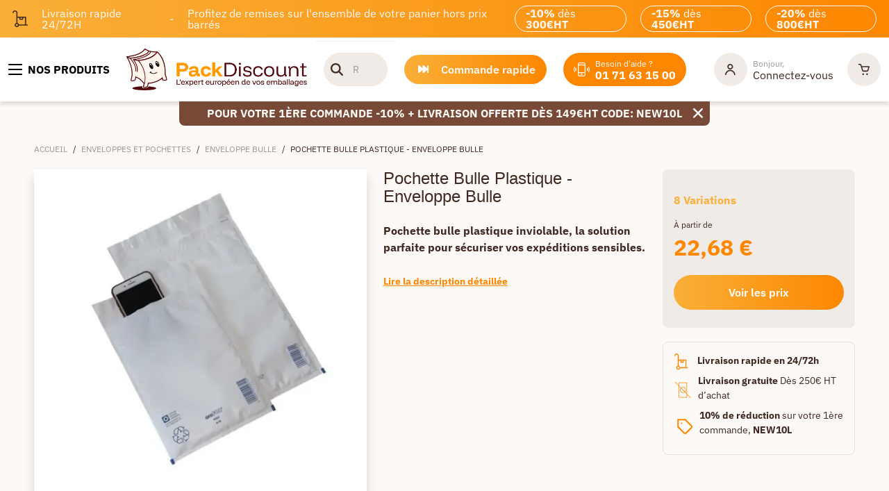

--- FILE ---
content_type: text/html; charset=utf-8
request_url: https://www.packdiscount.be/fr/enveloppes-et-pochettes/enveloppe-bulle/pochette-bulle-plastique-enveloppe-bulle-prdP00215-ctg3.33
body_size: 44723
content:
<!DOCTYPE html><html lang="fr-BE"><head>
    <meta charset="utf-8">
    <base href="/fr" />
    <meta name="robots" content="index, follow">
    <meta name="viewport" content="width=device-width, initial-scale=1">
    <style type="text/css" id="fa-auto-css">:root, :host {
  --fa-font-solid: normal 900 1em/1 "Font Awesome 6 Free";
  --fa-font-regular: normal 400 1em/1 "Font Awesome 6 Free";
  --fa-font-light: normal 300 1em/1 "Font Awesome 6 Pro";
  --fa-font-thin: normal 100 1em/1 "Font Awesome 6 Pro";
  --fa-font-duotone: normal 900 1em/1 "Font Awesome 6 Duotone";
  --fa-font-duotone-regular: normal 400 1em/1 "Font Awesome 6 Duotone";
  --fa-font-duotone-light: normal 300 1em/1 "Font Awesome 6 Duotone";
  --fa-font-duotone-thin: normal 100 1em/1 "Font Awesome 6 Duotone";
  --fa-font-brands: normal 400 1em/1 "Font Awesome 6 Brands";
  --fa-font-sharp-solid: normal 900 1em/1 "Font Awesome 6 Sharp";
  --fa-font-sharp-regular: normal 400 1em/1 "Font Awesome 6 Sharp";
  --fa-font-sharp-light: normal 300 1em/1 "Font Awesome 6 Sharp";
  --fa-font-sharp-thin: normal 100 1em/1 "Font Awesome 6 Sharp";
  --fa-font-sharp-duotone-solid: normal 900 1em/1 "Font Awesome 6 Sharp Duotone";
  --fa-font-sharp-duotone-regular: normal 400 1em/1 "Font Awesome 6 Sharp Duotone";
  --fa-font-sharp-duotone-light: normal 300 1em/1 "Font Awesome 6 Sharp Duotone";
  --fa-font-sharp-duotone-thin: normal 100 1em/1 "Font Awesome 6 Sharp Duotone";
}

svg:not(:root).svg-inline--fa, svg:not(:host).svg-inline--fa {
  overflow: visible;
  box-sizing: content-box;
}

.svg-inline--fa {
  display: var(--fa-display, inline-block);
  height: 1em;
  overflow: visible;
  vertical-align: -0.125em;
}
.svg-inline--fa.fa-2xs {
  vertical-align: 0.1em;
}
.svg-inline--fa.fa-xs {
  vertical-align: 0em;
}
.svg-inline--fa.fa-sm {
  vertical-align: -0.0714285705em;
}
.svg-inline--fa.fa-lg {
  vertical-align: -0.2em;
}
.svg-inline--fa.fa-xl {
  vertical-align: -0.25em;
}
.svg-inline--fa.fa-2xl {
  vertical-align: -0.3125em;
}
.svg-inline--fa.fa-pull-left {
  margin-right: var(--fa-pull-margin, 0.3em);
  width: auto;
}
.svg-inline--fa.fa-pull-right {
  margin-left: var(--fa-pull-margin, 0.3em);
  width: auto;
}
.svg-inline--fa.fa-li {
  width: var(--fa-li-width, 2em);
  top: 0.25em;
}
.svg-inline--fa.fa-fw {
  width: var(--fa-fw-width, 1.25em);
}

.fa-layers svg.svg-inline--fa {
  bottom: 0;
  left: 0;
  margin: auto;
  position: absolute;
  right: 0;
  top: 0;
}

.fa-layers-counter, .fa-layers-text {
  display: inline-block;
  position: absolute;
  text-align: center;
}

.fa-layers {
  display: inline-block;
  height: 1em;
  position: relative;
  text-align: center;
  vertical-align: -0.125em;
  width: 1em;
}
.fa-layers svg.svg-inline--fa {
  transform-origin: center center;
}

.fa-layers-text {
  left: 50%;
  top: 50%;
  transform: translate(-50%, -50%);
  transform-origin: center center;
}

.fa-layers-counter {
  background-color: var(--fa-counter-background-color, #ff253a);
  border-radius: var(--fa-counter-border-radius, 1em);
  box-sizing: border-box;
  color: var(--fa-inverse, #fff);
  line-height: var(--fa-counter-line-height, 1);
  max-width: var(--fa-counter-max-width, 5em);
  min-width: var(--fa-counter-min-width, 1.5em);
  overflow: hidden;
  padding: var(--fa-counter-padding, 0.25em 0.5em);
  right: var(--fa-right, 0);
  text-overflow: ellipsis;
  top: var(--fa-top, 0);
  transform: scale(var(--fa-counter-scale, 0.25));
  transform-origin: top right;
}

.fa-layers-bottom-right {
  bottom: var(--fa-bottom, 0);
  right: var(--fa-right, 0);
  top: auto;
  transform: scale(var(--fa-layers-scale, 0.25));
  transform-origin: bottom right;
}

.fa-layers-bottom-left {
  bottom: var(--fa-bottom, 0);
  left: var(--fa-left, 0);
  right: auto;
  top: auto;
  transform: scale(var(--fa-layers-scale, 0.25));
  transform-origin: bottom left;
}

.fa-layers-top-right {
  top: var(--fa-top, 0);
  right: var(--fa-right, 0);
  transform: scale(var(--fa-layers-scale, 0.25));
  transform-origin: top right;
}

.fa-layers-top-left {
  left: var(--fa-left, 0);
  right: auto;
  top: var(--fa-top, 0);
  transform: scale(var(--fa-layers-scale, 0.25));
  transform-origin: top left;
}

.fa-1x {
  font-size: 1em;
}

.fa-2x {
  font-size: 2em;
}

.fa-3x {
  font-size: 3em;
}

.fa-4x {
  font-size: 4em;
}

.fa-5x {
  font-size: 5em;
}

.fa-6x {
  font-size: 6em;
}

.fa-7x {
  font-size: 7em;
}

.fa-8x {
  font-size: 8em;
}

.fa-9x {
  font-size: 9em;
}

.fa-10x {
  font-size: 10em;
}

.fa-2xs {
  font-size: 0.625em;
  line-height: 0.1em;
  vertical-align: 0.225em;
}

.fa-xs {
  font-size: 0.75em;
  line-height: 0.0833333337em;
  vertical-align: 0.125em;
}

.fa-sm {
  font-size: 0.875em;
  line-height: 0.0714285718em;
  vertical-align: 0.0535714295em;
}

.fa-lg {
  font-size: 1.25em;
  line-height: 0.05em;
  vertical-align: -0.075em;
}

.fa-xl {
  font-size: 1.5em;
  line-height: 0.0416666682em;
  vertical-align: -0.125em;
}

.fa-2xl {
  font-size: 2em;
  line-height: 0.03125em;
  vertical-align: -0.1875em;
}

.fa-fw {
  text-align: center;
  width: 1.25em;
}

.fa-ul {
  list-style-type: none;
  margin-left: var(--fa-li-margin, 2.5em);
  padding-left: 0;
}
.fa-ul > li {
  position: relative;
}

.fa-li {
  left: calc(-1 * var(--fa-li-width, 2em));
  position: absolute;
  text-align: center;
  width: var(--fa-li-width, 2em);
  line-height: inherit;
}

.fa-border {
  border-color: var(--fa-border-color, #eee);
  border-radius: var(--fa-border-radius, 0.1em);
  border-style: var(--fa-border-style, solid);
  border-width: var(--fa-border-width, 0.08em);
  padding: var(--fa-border-padding, 0.2em 0.25em 0.15em);
}

.fa-pull-left {
  float: left;
  margin-right: var(--fa-pull-margin, 0.3em);
}

.fa-pull-right {
  float: right;
  margin-left: var(--fa-pull-margin, 0.3em);
}

.fa-beat {
  animation-name: fa-beat;
  animation-delay: var(--fa-animation-delay, 0s);
  animation-direction: var(--fa-animation-direction, normal);
  animation-duration: var(--fa-animation-duration, 1s);
  animation-iteration-count: var(--fa-animation-iteration-count, infinite);
  animation-timing-function: var(--fa-animation-timing, ease-in-out);
}

.fa-bounce {
  animation-name: fa-bounce;
  animation-delay: var(--fa-animation-delay, 0s);
  animation-direction: var(--fa-animation-direction, normal);
  animation-duration: var(--fa-animation-duration, 1s);
  animation-iteration-count: var(--fa-animation-iteration-count, infinite);
  animation-timing-function: var(--fa-animation-timing, cubic-bezier(0.28, 0.84, 0.42, 1));
}

.fa-fade {
  animation-name: fa-fade;
  animation-delay: var(--fa-animation-delay, 0s);
  animation-direction: var(--fa-animation-direction, normal);
  animation-duration: var(--fa-animation-duration, 1s);
  animation-iteration-count: var(--fa-animation-iteration-count, infinite);
  animation-timing-function: var(--fa-animation-timing, cubic-bezier(0.4, 0, 0.6, 1));
}

.fa-beat-fade {
  animation-name: fa-beat-fade;
  animation-delay: var(--fa-animation-delay, 0s);
  animation-direction: var(--fa-animation-direction, normal);
  animation-duration: var(--fa-animation-duration, 1s);
  animation-iteration-count: var(--fa-animation-iteration-count, infinite);
  animation-timing-function: var(--fa-animation-timing, cubic-bezier(0.4, 0, 0.6, 1));
}

.fa-flip {
  animation-name: fa-flip;
  animation-delay: var(--fa-animation-delay, 0s);
  animation-direction: var(--fa-animation-direction, normal);
  animation-duration: var(--fa-animation-duration, 1s);
  animation-iteration-count: var(--fa-animation-iteration-count, infinite);
  animation-timing-function: var(--fa-animation-timing, ease-in-out);
}

.fa-shake {
  animation-name: fa-shake;
  animation-delay: var(--fa-animation-delay, 0s);
  animation-direction: var(--fa-animation-direction, normal);
  animation-duration: var(--fa-animation-duration, 1s);
  animation-iteration-count: var(--fa-animation-iteration-count, infinite);
  animation-timing-function: var(--fa-animation-timing, linear);
}

.fa-spin {
  animation-name: fa-spin;
  animation-delay: var(--fa-animation-delay, 0s);
  animation-direction: var(--fa-animation-direction, normal);
  animation-duration: var(--fa-animation-duration, 2s);
  animation-iteration-count: var(--fa-animation-iteration-count, infinite);
  animation-timing-function: var(--fa-animation-timing, linear);
}

.fa-spin-reverse {
  --fa-animation-direction: reverse;
}

.fa-pulse,
.fa-spin-pulse {
  animation-name: fa-spin;
  animation-direction: var(--fa-animation-direction, normal);
  animation-duration: var(--fa-animation-duration, 1s);
  animation-iteration-count: var(--fa-animation-iteration-count, infinite);
  animation-timing-function: var(--fa-animation-timing, steps(8));
}

@media (prefers-reduced-motion: reduce) {
  .fa-beat,
.fa-bounce,
.fa-fade,
.fa-beat-fade,
.fa-flip,
.fa-pulse,
.fa-shake,
.fa-spin,
.fa-spin-pulse {
    animation-delay: -1ms;
    animation-duration: 1ms;
    animation-iteration-count: 1;
    transition-delay: 0s;
    transition-duration: 0s;
  }
}
@keyframes fa-beat {
  0%, 90% {
    transform: scale(1);
  }
  45% {
    transform: scale(var(--fa-beat-scale, 1.25));
  }
}
@keyframes fa-bounce {
  0% {
    transform: scale(1, 1) translateY(0);
  }
  10% {
    transform: scale(var(--fa-bounce-start-scale-x, 1.1), var(--fa-bounce-start-scale-y, 0.9)) translateY(0);
  }
  30% {
    transform: scale(var(--fa-bounce-jump-scale-x, 0.9), var(--fa-bounce-jump-scale-y, 1.1)) translateY(var(--fa-bounce-height, -0.5em));
  }
  50% {
    transform: scale(var(--fa-bounce-land-scale-x, 1.05), var(--fa-bounce-land-scale-y, 0.95)) translateY(0);
  }
  57% {
    transform: scale(1, 1) translateY(var(--fa-bounce-rebound, -0.125em));
  }
  64% {
    transform: scale(1, 1) translateY(0);
  }
  100% {
    transform: scale(1, 1) translateY(0);
  }
}
@keyframes fa-fade {
  50% {
    opacity: var(--fa-fade-opacity, 0.4);
  }
}
@keyframes fa-beat-fade {
  0%, 100% {
    opacity: var(--fa-beat-fade-opacity, 0.4);
    transform: scale(1);
  }
  50% {
    opacity: 1;
    transform: scale(var(--fa-beat-fade-scale, 1.125));
  }
}
@keyframes fa-flip {
  50% {
    transform: rotate3d(var(--fa-flip-x, 0), var(--fa-flip-y, 1), var(--fa-flip-z, 0), var(--fa-flip-angle, -180deg));
  }
}
@keyframes fa-shake {
  0% {
    transform: rotate(-15deg);
  }
  4% {
    transform: rotate(15deg);
  }
  8%, 24% {
    transform: rotate(-18deg);
  }
  12%, 28% {
    transform: rotate(18deg);
  }
  16% {
    transform: rotate(-22deg);
  }
  20% {
    transform: rotate(22deg);
  }
  32% {
    transform: rotate(-12deg);
  }
  36% {
    transform: rotate(12deg);
  }
  40%, 100% {
    transform: rotate(0deg);
  }
}
@keyframes fa-spin {
  0% {
    transform: rotate(0deg);
  }
  100% {
    transform: rotate(360deg);
  }
}
.fa-rotate-90 {
  transform: rotate(90deg);
}

.fa-rotate-180 {
  transform: rotate(180deg);
}

.fa-rotate-270 {
  transform: rotate(270deg);
}

.fa-flip-horizontal {
  transform: scale(-1, 1);
}

.fa-flip-vertical {
  transform: scale(1, -1);
}

.fa-flip-both,
.fa-flip-horizontal.fa-flip-vertical {
  transform: scale(-1, -1);
}

.fa-rotate-by {
  transform: rotate(var(--fa-rotate-angle, 0));
}

.fa-stack {
  display: inline-block;
  vertical-align: middle;
  height: 2em;
  position: relative;
  width: 2.5em;
}

.fa-stack-1x,
.fa-stack-2x {
  bottom: 0;
  left: 0;
  margin: auto;
  position: absolute;
  right: 0;
  top: 0;
  z-index: var(--fa-stack-z-index, auto);
}

.svg-inline--fa.fa-stack-1x {
  height: 1em;
  width: 1.25em;
}
.svg-inline--fa.fa-stack-2x {
  height: 2em;
  width: 2.5em;
}

.fa-inverse {
  color: var(--fa-inverse, #fff);
}

.sr-only,
.fa-sr-only {
  position: absolute;
  width: 1px;
  height: 1px;
  padding: 0;
  margin: -1px;
  overflow: hidden;
  clip: rect(0, 0, 0, 0);
  white-space: nowrap;
  border-width: 0;
}

.sr-only-focusable:not(:focus),
.fa-sr-only-focusable:not(:focus) {
  position: absolute;
  width: 1px;
  height: 1px;
  padding: 0;
  margin: -1px;
  overflow: hidden;
  clip: rect(0, 0, 0, 0);
  white-space: nowrap;
  border-width: 0;
}

.svg-inline--fa .fa-primary {
  fill: var(--fa-primary-color, currentColor);
  opacity: var(--fa-primary-opacity, 1);
}

.svg-inline--fa .fa-secondary {
  fill: var(--fa-secondary-color, currentColor);
  opacity: var(--fa-secondary-opacity, 0.4);
}

.svg-inline--fa.fa-swap-opacity .fa-primary {
  opacity: var(--fa-secondary-opacity, 0.4);
}

.svg-inline--fa.fa-swap-opacity .fa-secondary {
  opacity: var(--fa-primary-opacity, 1);
}

.svg-inline--fa mask .fa-primary,
.svg-inline--fa mask .fa-secondary {
  fill: black;
}</style><link rel="icon" type="image/x-icon" href="/assets/themes/packdiscount/img/favicon/favicon.ico">
    <link rel="apple-touch-icon" href="/assets/themes/packdiscount/img/logo_192x192.png">
    <link rel="apple-touch-icon" sizes="152x152" href="/assets/themes/packdiscount/img/logo_192x192.png">
    <link rel="apple-touch-icon" sizes="180x180" href="/assets/themes/packdiscount/img/logo_192x192.png">
    <link rel="apple-touch-icon" sizes="167x167" href="/assets/themes/packdiscount/img/logo_192x192.png">
    <link rel="manifest" href="/assets/themes/packdiscount/manifest.webmanifest">
    <link rel="preconnect" href="https://fonts.googleapis.com" crossorigin="">
    <link rel="preconnect" href="https://fonts.gstatic.com" crossorigin="">
    <link rel="preconnect" href="https://res.cloudinary.com" crossorigin="">
    <link rel="preload" href="https://fonts.googleapis.com/css2?family=IBM+Plex+Sans:wght@400;500;600;700&amp;display=swap" as="style" type="text/css" crossorigin="anonymous">
    <style>@font-face{font-family:'IBM Plex Sans';font-style:normal;font-weight:400;font-stretch:100%;font-display:swap;src:url(https://fonts.gstatic.com/s/ibmplexsans/v23/zYXzKVElMYYaJe8bpLHnCwDKr932-G7dytD-Dmu1syxTKYbABA.woff2) format('woff2');unicode-range:U+0460-052F, U+1C80-1C8A, U+20B4, U+2DE0-2DFF, U+A640-A69F, U+FE2E-FE2F;}@font-face{font-family:'IBM Plex Sans';font-style:normal;font-weight:400;font-stretch:100%;font-display:swap;src:url(https://fonts.gstatic.com/s/ibmplexsans/v23/zYXzKVElMYYaJe8bpLHnCwDKr932-G7dytD-Dmu1syxaKYbABA.woff2) format('woff2');unicode-range:U+0301, U+0400-045F, U+0490-0491, U+04B0-04B1, U+2116;}@font-face{font-family:'IBM Plex Sans';font-style:normal;font-weight:400;font-stretch:100%;font-display:swap;src:url(https://fonts.gstatic.com/s/ibmplexsans/v23/zYXzKVElMYYaJe8bpLHnCwDKr932-G7dytD-Dmu1syxdKYbABA.woff2) format('woff2');unicode-range:U+0370-0377, U+037A-037F, U+0384-038A, U+038C, U+038E-03A1, U+03A3-03FF;}@font-face{font-family:'IBM Plex Sans';font-style:normal;font-weight:400;font-stretch:100%;font-display:swap;src:url(https://fonts.gstatic.com/s/ibmplexsans/v23/zYXzKVElMYYaJe8bpLHnCwDKr932-G7dytD-Dmu1syxRKYbABA.woff2) format('woff2');unicode-range:U+0102-0103, U+0110-0111, U+0128-0129, U+0168-0169, U+01A0-01A1, U+01AF-01B0, U+0300-0301, U+0303-0304, U+0308-0309, U+0323, U+0329, U+1EA0-1EF9, U+20AB;}@font-face{font-family:'IBM Plex Sans';font-style:normal;font-weight:400;font-stretch:100%;font-display:swap;src:url(https://fonts.gstatic.com/s/ibmplexsans/v23/zYXzKVElMYYaJe8bpLHnCwDKr932-G7dytD-Dmu1syxQKYbABA.woff2) format('woff2');unicode-range:U+0100-02BA, U+02BD-02C5, U+02C7-02CC, U+02CE-02D7, U+02DD-02FF, U+0304, U+0308, U+0329, U+1D00-1DBF, U+1E00-1E9F, U+1EF2-1EFF, U+2020, U+20A0-20AB, U+20AD-20C0, U+2113, U+2C60-2C7F, U+A720-A7FF;}@font-face{font-family:'IBM Plex Sans';font-style:normal;font-weight:400;font-stretch:100%;font-display:swap;src:url(https://fonts.gstatic.com/s/ibmplexsans/v23/zYXzKVElMYYaJe8bpLHnCwDKr932-G7dytD-Dmu1syxeKYY.woff2) format('woff2');unicode-range:U+0000-00FF, U+0131, U+0152-0153, U+02BB-02BC, U+02C6, U+02DA, U+02DC, U+0304, U+0308, U+0329, U+2000-206F, U+20AC, U+2122, U+2191, U+2193, U+2212, U+2215, U+FEFF, U+FFFD;}@font-face{font-family:'IBM Plex Sans';font-style:normal;font-weight:500;font-stretch:100%;font-display:swap;src:url(https://fonts.gstatic.com/s/ibmplexsans/v23/zYXzKVElMYYaJe8bpLHnCwDKr932-G7dytD-Dmu1syxTKYbABA.woff2) format('woff2');unicode-range:U+0460-052F, U+1C80-1C8A, U+20B4, U+2DE0-2DFF, U+A640-A69F, U+FE2E-FE2F;}@font-face{font-family:'IBM Plex Sans';font-style:normal;font-weight:500;font-stretch:100%;font-display:swap;src:url(https://fonts.gstatic.com/s/ibmplexsans/v23/zYXzKVElMYYaJe8bpLHnCwDKr932-G7dytD-Dmu1syxaKYbABA.woff2) format('woff2');unicode-range:U+0301, U+0400-045F, U+0490-0491, U+04B0-04B1, U+2116;}@font-face{font-family:'IBM Plex Sans';font-style:normal;font-weight:500;font-stretch:100%;font-display:swap;src:url(https://fonts.gstatic.com/s/ibmplexsans/v23/zYXzKVElMYYaJe8bpLHnCwDKr932-G7dytD-Dmu1syxdKYbABA.woff2) format('woff2');unicode-range:U+0370-0377, U+037A-037F, U+0384-038A, U+038C, U+038E-03A1, U+03A3-03FF;}@font-face{font-family:'IBM Plex Sans';font-style:normal;font-weight:500;font-stretch:100%;font-display:swap;src:url(https://fonts.gstatic.com/s/ibmplexsans/v23/zYXzKVElMYYaJe8bpLHnCwDKr932-G7dytD-Dmu1syxRKYbABA.woff2) format('woff2');unicode-range:U+0102-0103, U+0110-0111, U+0128-0129, U+0168-0169, U+01A0-01A1, U+01AF-01B0, U+0300-0301, U+0303-0304, U+0308-0309, U+0323, U+0329, U+1EA0-1EF9, U+20AB;}@font-face{font-family:'IBM Plex Sans';font-style:normal;font-weight:500;font-stretch:100%;font-display:swap;src:url(https://fonts.gstatic.com/s/ibmplexsans/v23/zYXzKVElMYYaJe8bpLHnCwDKr932-G7dytD-Dmu1syxQKYbABA.woff2) format('woff2');unicode-range:U+0100-02BA, U+02BD-02C5, U+02C7-02CC, U+02CE-02D7, U+02DD-02FF, U+0304, U+0308, U+0329, U+1D00-1DBF, U+1E00-1E9F, U+1EF2-1EFF, U+2020, U+20A0-20AB, U+20AD-20C0, U+2113, U+2C60-2C7F, U+A720-A7FF;}@font-face{font-family:'IBM Plex Sans';font-style:normal;font-weight:500;font-stretch:100%;font-display:swap;src:url(https://fonts.gstatic.com/s/ibmplexsans/v23/zYXzKVElMYYaJe8bpLHnCwDKr932-G7dytD-Dmu1syxeKYY.woff2) format('woff2');unicode-range:U+0000-00FF, U+0131, U+0152-0153, U+02BB-02BC, U+02C6, U+02DA, U+02DC, U+0304, U+0308, U+0329, U+2000-206F, U+20AC, U+2122, U+2191, U+2193, U+2212, U+2215, U+FEFF, U+FFFD;}@font-face{font-family:'IBM Plex Sans';font-style:normal;font-weight:600;font-stretch:100%;font-display:swap;src:url(https://fonts.gstatic.com/s/ibmplexsans/v23/zYXzKVElMYYaJe8bpLHnCwDKr932-G7dytD-Dmu1syxTKYbABA.woff2) format('woff2');unicode-range:U+0460-052F, U+1C80-1C8A, U+20B4, U+2DE0-2DFF, U+A640-A69F, U+FE2E-FE2F;}@font-face{font-family:'IBM Plex Sans';font-style:normal;font-weight:600;font-stretch:100%;font-display:swap;src:url(https://fonts.gstatic.com/s/ibmplexsans/v23/zYXzKVElMYYaJe8bpLHnCwDKr932-G7dytD-Dmu1syxaKYbABA.woff2) format('woff2');unicode-range:U+0301, U+0400-045F, U+0490-0491, U+04B0-04B1, U+2116;}@font-face{font-family:'IBM Plex Sans';font-style:normal;font-weight:600;font-stretch:100%;font-display:swap;src:url(https://fonts.gstatic.com/s/ibmplexsans/v23/zYXzKVElMYYaJe8bpLHnCwDKr932-G7dytD-Dmu1syxdKYbABA.woff2) format('woff2');unicode-range:U+0370-0377, U+037A-037F, U+0384-038A, U+038C, U+038E-03A1, U+03A3-03FF;}@font-face{font-family:'IBM Plex Sans';font-style:normal;font-weight:600;font-stretch:100%;font-display:swap;src:url(https://fonts.gstatic.com/s/ibmplexsans/v23/zYXzKVElMYYaJe8bpLHnCwDKr932-G7dytD-Dmu1syxRKYbABA.woff2) format('woff2');unicode-range:U+0102-0103, U+0110-0111, U+0128-0129, U+0168-0169, U+01A0-01A1, U+01AF-01B0, U+0300-0301, U+0303-0304, U+0308-0309, U+0323, U+0329, U+1EA0-1EF9, U+20AB;}@font-face{font-family:'IBM Plex Sans';font-style:normal;font-weight:600;font-stretch:100%;font-display:swap;src:url(https://fonts.gstatic.com/s/ibmplexsans/v23/zYXzKVElMYYaJe8bpLHnCwDKr932-G7dytD-Dmu1syxQKYbABA.woff2) format('woff2');unicode-range:U+0100-02BA, U+02BD-02C5, U+02C7-02CC, U+02CE-02D7, U+02DD-02FF, U+0304, U+0308, U+0329, U+1D00-1DBF, U+1E00-1E9F, U+1EF2-1EFF, U+2020, U+20A0-20AB, U+20AD-20C0, U+2113, U+2C60-2C7F, U+A720-A7FF;}@font-face{font-family:'IBM Plex Sans';font-style:normal;font-weight:600;font-stretch:100%;font-display:swap;src:url(https://fonts.gstatic.com/s/ibmplexsans/v23/zYXzKVElMYYaJe8bpLHnCwDKr932-G7dytD-Dmu1syxeKYY.woff2) format('woff2');unicode-range:U+0000-00FF, U+0131, U+0152-0153, U+02BB-02BC, U+02C6, U+02DA, U+02DC, U+0304, U+0308, U+0329, U+2000-206F, U+20AC, U+2122, U+2191, U+2193, U+2212, U+2215, U+FEFF, U+FFFD;}@font-face{font-family:'IBM Plex Sans';font-style:normal;font-weight:700;font-stretch:100%;font-display:swap;src:url(https://fonts.gstatic.com/s/ibmplexsans/v23/zYXzKVElMYYaJe8bpLHnCwDKr932-G7dytD-Dmu1syxTKYbABA.woff2) format('woff2');unicode-range:U+0460-052F, U+1C80-1C8A, U+20B4, U+2DE0-2DFF, U+A640-A69F, U+FE2E-FE2F;}@font-face{font-family:'IBM Plex Sans';font-style:normal;font-weight:700;font-stretch:100%;font-display:swap;src:url(https://fonts.gstatic.com/s/ibmplexsans/v23/zYXzKVElMYYaJe8bpLHnCwDKr932-G7dytD-Dmu1syxaKYbABA.woff2) format('woff2');unicode-range:U+0301, U+0400-045F, U+0490-0491, U+04B0-04B1, U+2116;}@font-face{font-family:'IBM Plex Sans';font-style:normal;font-weight:700;font-stretch:100%;font-display:swap;src:url(https://fonts.gstatic.com/s/ibmplexsans/v23/zYXzKVElMYYaJe8bpLHnCwDKr932-G7dytD-Dmu1syxdKYbABA.woff2) format('woff2');unicode-range:U+0370-0377, U+037A-037F, U+0384-038A, U+038C, U+038E-03A1, U+03A3-03FF;}@font-face{font-family:'IBM Plex Sans';font-style:normal;font-weight:700;font-stretch:100%;font-display:swap;src:url(https://fonts.gstatic.com/s/ibmplexsans/v23/zYXzKVElMYYaJe8bpLHnCwDKr932-G7dytD-Dmu1syxRKYbABA.woff2) format('woff2');unicode-range:U+0102-0103, U+0110-0111, U+0128-0129, U+0168-0169, U+01A0-01A1, U+01AF-01B0, U+0300-0301, U+0303-0304, U+0308-0309, U+0323, U+0329, U+1EA0-1EF9, U+20AB;}@font-face{font-family:'IBM Plex Sans';font-style:normal;font-weight:700;font-stretch:100%;font-display:swap;src:url(https://fonts.gstatic.com/s/ibmplexsans/v23/zYXzKVElMYYaJe8bpLHnCwDKr932-G7dytD-Dmu1syxQKYbABA.woff2) format('woff2');unicode-range:U+0100-02BA, U+02BD-02C5, U+02C7-02CC, U+02CE-02D7, U+02DD-02FF, U+0304, U+0308, U+0329, U+1D00-1DBF, U+1E00-1E9F, U+1EF2-1EFF, U+2020, U+20A0-20AB, U+20AD-20C0, U+2113, U+2C60-2C7F, U+A720-A7FF;}@font-face{font-family:'IBM Plex Sans';font-style:normal;font-weight:700;font-stretch:100%;font-display:swap;src:url(https://fonts.gstatic.com/s/ibmplexsans/v23/zYXzKVElMYYaJe8bpLHnCwDKr932-G7dytD-Dmu1syxeKYY.woff2) format('woff2');unicode-range:U+0000-00FF, U+0131, U+0152-0153, U+02BB-02BC, U+02C6, U+02DA, U+02DC, U+0304, U+0308, U+0329, U+2000-206F, U+20AC, U+2122, U+2191, U+2193, U+2212, U+2215, U+FEFF, U+FFFD;}</style>

  <link rel="preload" href="/styles.65bd3f38dfff5023.css" as="style">
             <link rel="stylesheet" href="/styles.65bd3f38dfff5023.css"><meta name="theme-color" content="#688dc3"><style>
      .svg-inline--fa {
        height: 1em;
      } /* fontawesome initial load optimization */
    </style><meta property="og:locale" content="fr_BE"><meta property="og:type" content="website"><meta property="og:image" content="https://res.cloudinary.com/dpznhwpet/s--1S102CoV--/f_webp,h_500,q_auto:good,w_500/images/PBP06.jpg"><meta property="pwa-version" content="5.0.0 built Thu Dec 11 2025 12:10:33 GMT+0000 (Coordinated Universal Time) - configuration:packdiscount,production service-worker:false"><style ng-app-id="intershop-pwa">[_nghost-intershop-pwa-c4102219205]:empty{display:none}</style><meta property="og:locale:alternate" content="nl_BE"><title>Pochette Bulle Plastique - Enveloppe Bulle| Packdiscount</title><meta property="og:title" content="Pochette Bulle Plastique - Enveloppe Bulle| Packdiscount"><meta name="description" content="Découvrez la pochette bulle plastique - Enveloppe Bulle sur Packdiscount. Assurez la sécurité de vos colis avec nos pochettes à prix avantageux !"><meta property="og:description" content="Découvrez la pochette bulle plastique - Enveloppe Bulle sur Packdiscount. Assurez la sécurité de vos colis avec nos pochettes à prix avantageux !"><link rel="canonical" href="https://www.packdiscount.be/fr/enveloppes-et-pochettes/enveloppe-bulle/pochette-bulle-plastique-enveloppe-bulle-prdP00215-ctg3.33"><meta property="og:url" content="https://www.packdiscount.be/fr/enveloppes-et-pochettes/enveloppe-bulle/pochette-bulle-plastique-enveloppe-bulle-prdP00215-ctg3.33"><style ng-app-id="intershop-pwa">swiper{display:block}
</style><link as="image" href="https://res.cloudinary.com/dpznhwpet/s--1S102CoV--/f_webp,h_500,q_auto:good,w_500/images/PBP06.jpg" rel="preload" fetchpriority="high"><link as="image" href="https://res.cloudinary.com/dpznhwpet/s--EVL3f2lK--/f_webp,h_110,q_auto:good,w_110/images/PBP06.jpg" rel="preload" fetchpriority="high"><script type="application/ld+json">[{"@context":"https://schema.org/","@type":"BreadcrumbList","itemListElement":[{"@type":"ListItem","position":1,"name":"Accueil","item":"https://www.packdiscount.be/fr"},{"@type":"ListItem","position":2,"name":"Enveloppes et Pochettes","item":"https://www.packdiscount.be/fr/enveloppes-et-pochettes-ctg3"},{"@type":"ListItem","position":3,"name":"Enveloppe bulle","item":"https://www.packdiscount.be/fr/enveloppes-et-pochettes/enveloppe-bulle-ctg3.33"},{"@type":"ListItem","position":4,"name":"Pochette Bulle Plastique - Enveloppe Bulle","item":"https://www.packdiscount.be/fr/enveloppes-et-pochettes/enveloppe-bulle/pochette-bulle-plastique-enveloppe-bulle-prdP00215-ctg3.33"}]},{"@context":"https://schema.org","@type":"FAQPage","mainEntity":[{"@type":"Question","name":"Où acheter des enveloppes et pochettes papier bulle ? Chez Packdiscount","acceptedAnswer":{"@type":"Answer","text":"La pochette bulle plastique est inviolable, elle protège contre l'humidité et les chocs. Entièrement réalisée en plastique et doublée d’un matelas de bulles, cette pochette bulle plastique est imperméable et ultra résistante à la déchirure ce qui permet de garder vos produits parfaitement au sec tout en les protégeant des chocs."}},{"@type":"Question","name":"Pourquoi opter pour une pochette bulle plastique ecommerce ?","acceptedAnswer":{"@type":"Answer","text":"Les avantages d’utiliser une pochette bulle plastique sont nombreux :Sécurité des envois fragilesLe principal atout des enveloppes à bulles est la résistance aux chocs. En effet, elles sont très appréciées pour leur caractéristique protectrice. En cas de chute, elles amortissent le contenu. De plus, les enveloppes à bulles sont souples et flexibles. Elles s’adaptent à toutes les formes et sont faciles à utiliser.Protection contre l’humiditéLa pochette bulle plastique est imperméable. Elle peut donc assurer une protection optimale contre l’humidité. L’enveloppe bulle retient l’eau à la surface ce qui optimise la sécurité de vos colis. De plus, ce type de pochette dispose d’une fermeture par bande autocollante qui est particulièrement résistante.Différents modèlesCe ne sont pas les diversités de modèles de pochettes bulles plastiques qui manquent sur le marché. En effet, ces produits d’emballage existent en plusieurs formats et coloris. Le choix des dimensions dépend avant tout de la taille de vos colis. En ce qui concerne les coloris, c’est surtout une question de goût. Par ailleurs, les pochettes blanches sont les plus utilisées."}},{"@type":"Question","name":"Où acheter des pochettes matelassées ?","acceptedAnswer":{"@type":"Answer","text":"Chez Packdiscount, nous vous proposons une large gamme de pochettes à papier bulle. Quels que soient vos besoins, soyez certains de trouver chez nous le modèle d’enveloppe bulle adaptée. Vous pouvez choisir parmi nos différents formats.Pour offrir à vos colis une protection maximale, nous proposons également de nombreux produits d’emballages comme les papiers mousses et les papiers kraft. Nous avons aussi des produits de protection écologiques."}}]},{"@context":"https://schema.org/","@type":"Product","name":"Pochette Bulle Plastique - Enveloppe Bulle","image":["https://res.cloudinary.com/dpznhwpet/s--1S102CoV--/f_webp,h_500,q_auto:good,w_500/images/PBP06.jpg"],"offers":{"@type":"AggregateOffer","url":"https://www.packdiscount.be/fr/enveloppes-et-pochettes/enveloppe-bulle/pochette-bulle-plastique-enveloppe-bulle-prdP00215-ctg3.33","priceCurrency":"EUR","price":"22.68","lowPrice":"22.68","availability":"https://schema.org/InStock"}}]</script><link rel="alternate" href="https://www.packdiscount.com/enveloppes-et-pochettes/enveloppe-bulle/pochette-bulle-plastique-enveloppe-bulle-prdP00215-ctg3.33" hreflang="x-default"><link rel="alternate" href="https://www.packdiscount.com/enveloppes-et-pochettes/enveloppe-bulle/pochette-bulle-plastique-enveloppe-bulle-prdP00215-ctg3.33" hreflang="fr-fr"><link rel="alternate" href="https://www.packdiscount.be/fr/enveloppes-et-pochettes/enveloppe-bulle/pochette-bulle-plastique-enveloppe-bulle-prdP00215-ctg3.33" hreflang="fr-be"><link rel="alternate" href="https://www.packdiscount.be/nl/enveloppen-kokers/luchtkussenenveloppen/plastic-bubbelzakje-bubbelenvelop-prdP00215-ctg3.33" hreflang="nl-be"></head>

    
    
  
  <body><!--nghm-->
    <ish-root ng-version="19.2.14" ngh="51" ng-server-context="ssr"><div class="main-container-full"><header data-testing-id="page-header"><ish-header ngh="12"><!----><!----><!----><ish-header-default ngh="11"><!----><div class="header"><div class="header-top"><custom-lazy-header-banner-promotion ngh="1"><custom-header-banner-promotion ngh="0"><div class="header-banner-promotion d-none d-lg-flex"><div class="text-promo"><img loading="lazy" src="https://res.cloudinary.com/dpznhwpet/image/upload/s--lHYtXVMS--/v1682435530/images/reinsurance/livraison-footer.webp" alt="Livraison rapide" height="26" width="23" class="livraison-footer"></div><div class="text-promo">Livraison rapide 24/72H</div><div class="text-promo">-</div><div class="text-promo">Profitez de remises sur l'ensemble de votre panier hors prix barrés</div><div class="badge-promo"> <b>-10%</b> dès <b>300€HT</b></div><div class="badge-promo"> <b>-15%</b> dès <b>450€HT</b></div><div class="badge-promo"> <b>-20%</b> dès <b>800€HT</b></div></div></custom-header-banner-promotion><!----></custom-lazy-header-banner-promotion></div><div class="header-mid"><div class="container container-full"><div class="row align-items-center"><div class="col-auto order-1"><div class="header-navigation"><a routerlink="/univers" class="d-flex align-items-center cursor-pointer text-black hover-text-orange" aria-label="Nos produits" href="/fr/univers" jsaction="click:;"><fa-icon class="ng-fa-icon" ngh="0"><svg role="img" aria-hidden="true" focusable="false" data-prefix="fas" data-icon="burger" class="svg-inline--fa fa-burger" xmlns="http://www.w3.org/2000/svg" viewBox="0 0 20 16"><path fill="currentColor" d="M1,0h18c0.6,0,1,0.4,1,1l0,0c0,0.6-0.4,1-1,1H1C0.4,2,0,1.6,0,1l0,0C0,0.4,0.4,0,1,0z M1,7h18c0.6,0,1,0.4,1,1 l0,0c0,0.6-0.4,1-1,1H1C0.4,9,0,8.6,0,8l0,0C0,7.4,0.4,7,1,7z M1,14h18c0.6,0,1,0.4,1,1l0,0c0,0.6-0.4,1-1,1H1c-0.6,0-1-0.4-1-1l0,0 C0,14.4,0.4,14,1,14z"></path></svg></fa-icon><span class="text-uppercase text-nowrap pl-2 font-weight-bold d-none d-lg-block">Nos produits</span></a></div></div><div class="col-auto order-2"><div class="header-logo"><a title="Packdiscount" rel="home" routerlink="/" href="/fr/" jsaction="click:;"><!----><!----><img alt="Packdiscount" height="47" width="260" class="logo" src="https://res.cloudinary.com/dpznhwpet/image/upload/s--aX4S-2NE--/f_auto,q_auto/v1/images/logo/logo-principal_couleur_belge"><!----><img alt="Packdiscount" height="47" width="260" class="logo-stiky" src="https://res.cloudinary.com/dpznhwpet/image/upload/s--aX4S-2NE--/f_auto,q_auto/v1/images/logo/logo-principal_couleur_belge"></a></div><!----></div><div class="col col-lg-auto order-3 order-lg-4"><div class="d-none d-md-block"><ish-lazy-quickorder-link ngh="2"><ish-quickorder-link ngh="0"><a routerlink="/quick-order" rel="quick-order" class="btn btn-primary btn-sm w-100" href="/fr/quick-order" jsaction="click:;"><fa-icon class="ng-fa-icon header-icon" ngh="0"><svg role="img" aria-hidden="true" focusable="false" data-prefix="fas" data-icon="forward-fast" class="svg-inline--fa fa-forward-fast" xmlns="http://www.w3.org/2000/svg" viewBox="0 0 512 512"><path fill="currentColor" d="M18.4 445c11.2 5.3 24.5 3.6 34.1-4.4L224 297.7 224 416c0 12.4 7.2 23.7 18.4 29s24.5 3.6 34.1-4.4L448 297.7 448 416c0 17.7 14.3 32 32 32s32-14.3 32-32l0-320c0-17.7-14.3-32-32-32s-32 14.3-32 32l0 118.3L276.5 71.4c-9.5-7.9-22.8-9.7-34.1-4.4S224 83.6 224 96l0 118.3L52.5 71.4c-9.5-7.9-22.8-9.7-34.1-4.4S0 83.6 0 96L0 416c0 12.4 7.2 23.7 18.4 29z"></path></svg></fa-icon><span>Commande rapide</span></a></ish-quickorder-link><!----></ish-lazy-quickorder-link></div></div><div class="col-12 col-lg order-4 order-lg-3 border-t border-t-gray-200 border-lg-t-white"><div class="header-search"><ish-lazy-search-box data-testing-id="search-box-desktop" ngh="5"><ish-search-box ngh="4"><div role="search" class="search-box" style="top:undefined"><div class="search-box-inner bg-transparent"><div class="search-box-container"><div class="search-box-input"><input autocomplete="off" type="text" class="form-control searchTerm" placeholder="Rechercher un produit, une dimension (cm) ?" value="" jsaction="input:;focus:;"><div class="buttons"><!----><button type="submit" name="search" class="btn-search" title="Lancer la recherche" jsaction="click:;"><fa-icon class="ng-fa-icon" ngh="0"><svg role="img" aria-hidden="true" focusable="false" data-prefix="fas" data-icon="magnifying-glass" class="svg-inline--fa fa-magnifying-glass" xmlns="http://www.w3.org/2000/svg" viewBox="0 0 512 512"><path fill="currentColor" d="M416 208c0 45.9-14.9 88.3-40 122.7L502.6 457.4c12.5 12.5 12.5 32.8 0 45.3s-32.8 12.5-45.3 0L330.7 376c-34.4 25.2-76.8 40-122.7 40C93.1 416 0 322.9 0 208S93.1 0 208 0S416 93.1 416 208zM208 352a144 144 0 1 0 0-288 144 144 0 1 0 0 288z"></path></svg></fa-icon><!----><!----></button></div></div><div><!----><!----><!----></div></div></div></div><!----><!----><custom-lazy-doo-finder-search ngh="3"><!----></custom-lazy-doo-finder-search></ish-search-box><!----></ish-lazy-search-box><!----></div></div><div class="col col-lg-auto order-3 order-lg-4"><div class="header-quickaccess"><div class="header-quickaccess-item d-none d-md-block"><custom-lazy-badge-helper ngh="6"><custom-badge-helper ngh="0"><a class="badge-helper" href="tel:01 71 63 15 00"><fa-icon class="ng-fa-icon fs-20px" ngh="0"><svg role="img" aria-hidden="true" focusable="false" data-prefix="fas" data-icon="phone-volume" class="svg-inline--fa fa-phone-volume" xmlns="http://www.w3.org/2000/svg" viewBox="0 0 23 20"><path fill="currentColor" d="M20.4,8.3c-0.3-0.4-0.9-0.4-1.2-0.1C19,8.4,18.9,8.7,19.1,9c0.2,0.3,0.3,0.6,0.3,1c0,0.4-0.1,0.7-0.3,1 c-0.2,0.2-0.1,0.5,0.1,0.8c0.3,0.3,1,0.3,1.2-0.1c0.4-0.5,0.6-1.1,0.6-1.7C21,9.4,20.8,8.8,20.4,8.3L20.4,8.3z M21.9,6.2	c-0.2-0.3-0.6-0.3-0.8,0c-0.2,0.2-0.2,0.6,0,0.9C21.6,7.9,22,8.9,22,10c0,1.1-0.3,2.1-0.8,2.9c-0.2,0.2-0.2,0.6,0,0.9	c0.2,0.3,0.6,0.3,0.8,0c0.7-1,1.1-2.3,1.1-3.8C23,8.6,22.6,7.3,21.9,6.2L21.9,6.2z M3.8,8.2c-0.3-0.3-1-0.3-1.2,0.1	C2.2,8.8,2,9.4,2,10c0,0.6,0.2,1.2,0.6,1.7c0.3,0.4,0.9,0.4,1.2,0.1C4,11.6,4.1,11.3,3.9,11c-0.2-0.3-0.3-0.6-0.3-1	c0-0.4,0.1-0.7,0.3-1C4,8.7,4,8.4,3.8,8.2L3.8,8.2z M1,10c0-1.1,0.3-2.1,0.8-2.9C2,6.8,2,6.5,1.9,6.2c-0.2-0.3-0.6-0.3-0.8,0	C0.4,7.3,0,8.6,0,10c0,1.4,0.4,2.7,1.1,3.8c0.2,0.3,0.6,0.3,0.8,0c0.2-0.2,0.2-0.6,0-0.9C1.3,12.1,1,11.1,1,10L1,10z M14.6,0H8.3	C7,0,6,1.1,6,2.4v15.3C6,18.9,7.1,20,8.3,20h6.3c1.3,0,2.3-1.1,2.3-2.4l0-15.3C17,1.1,15.9,0,14.6,0z M7.2,2.3 c0-0.6,0.5-1.1,1.1-1.1h0h6.3c0.6,0,1.1,0.5,1.1,1.1l0,0.7H7.2V2.3z M15.8,17.6c0,0.6-0.5,1.1-1.1,1.1H8.3c-0.6,0-1.1-0.5-1.1-1.1	v-2.4h8.6V17.6z M15.8,14H7.2V4.3h8.6V14z M12.5,17c0,1.3-2,1.3-2,0S12.5,15.7,12.5,17z"></path></svg></fa-icon><div class="pl-2"><span class="d-block fs-12px"> Besoin d'aide ?</span><strong>01 71 63 15 00</strong></div></a></custom-badge-helper><!----></custom-lazy-badge-helper></div><div class="header-quickaccess-item"><div class="search-toggler"><!----></div><!----></div><div class="header-quickaccess-item"><ish-login-status ngh="7"><div class="cursor-pointer" title="Mon compte"><a routerlink="/login" rel="nofollow" class="d-flex align-items-center text-nounderline" aria-label="Mon compte" href="/fr/login?returnUrl=%2Faccount" jsaction="click:;"><div class="icon-bubble"><fa-icon class="ng-fa-icon" ngh="0"><svg role="img" aria-hidden="true" focusable="false" data-prefix="fas" data-icon="user" class="svg-inline--fa fa-user" xmlns="http://www.w3.org/2000/svg" viewBox="0 0 20 20"><path fill="currentColor" d="M12.7,8.6c-0.9,0.9-2.2,1.5-3.6,1.5l0,0c-1.3,0-2.6-0.5-3.6-1.5C4.7,7.6,4.1,6.4,4.1,5c0-1.3,0.5-2.6,1.5-3.6 S7.8,0,9.2,0c1.3,0,2.6,0.5,3.6,1.5c0.9,0.9,1.5,2.2,1.5,3.6S13.7,7.6,12.7,8.6z M11.2,3c-0.6-0.6-1.3-0.9-2.1-0.9l0,0 C8.4,2.1,7.6,2.4,7.1,3C6.5,3.5,6.2,4.3,6.2,5c0,0.8,0.3,1.5,0.9,2.1C7.6,7.7,8.4,8,9.2,8c0.8,0,1.5-0.3,2.1-0.9 c0.6-0.6,0.9-1.3,0.9-2.1C12.1,4.3,11.8,3.5,11.2,3z M9.2,12.9c-3.9,0-7.1,3.2-7.1,7.1H0c0-2.4,1-4.8,2.7-6.5 c1.7-1.7,4.1-2.7,6.5-2.7c2.4,0,4.8,1,6.5,2.7c1.7,1.7,2.7,4,2.7,6.5h-2.1C16.2,16.1,13.1,12.9,9.2,12.9z"></path></svg></fa-icon></div><div class="pl-2 line-height-16 d-none d-sm-block"><span class="d-block fs-12px text-gray-600">Bonjour,</span><span class="text-brown-dark">Connectez-vous</span></div></a></div><!----><!----><!----><!----></ish-login-status></div><div class="header-quickaccess-item"><ish-mini-basket data-testing-id="mini-basket" view="full" class="d-md-block" ngh="8"><div ishclickoutside="" class="quick-cart-link d-md-block"><a tabindex="0" class="icon-bubble" title="Afficher le panier" jsaction="click:;"><fa-icon class="ng-fa-icon" ngh="0"><svg role="img" aria-hidden="true" focusable="false" data-prefix="fas" data-icon="cart-shopping" class="svg-inline--fa fa-cart-shopping" xmlns="http://www.w3.org/2000/svg" viewBox="0 0 20 20"><path fill="currentColor" d="M19,4H6L5.3,1.6v0h0C5,0.6,4.1,0,3.2,0H0v2h3.2c0.1,0,0.2,0.1,0.3,0.2l3,9.7h0C6.9,13.2,8,14,9.2,14h6c1.2,0,2.3-0.8,2.7-2 l2-6.5v0c0.1-0.3,0.1-0.7-0.1-1C19.6,4.2,19.3,4,19,4L19,4z M16.1,11.3L16.1,11.3C16,11.7,15.6,12,15.2,12h-6 c-0.4,0-0.8-0.3-0.9-0.7L6.7,6h11.1L16.1,11.3z M10,18.5c0,2-3,2-3,0S10,16.5,10,18.5z M17,18.5c0,2-3,2-3,0S17,16.5,17,18.5z"></path></svg></fa-icon><!----></a><!----></div><!----></ish-mini-basket></div></div></div></div></div></div><div class="header-bottom"><custom-lazy-header-banner-reduction ngh="10"><custom-header-banner-reduction ngh="9"><div class="header-banner-reduction"><fa-icon class="ng-fa-icon header-banner-reduction-close" ngh="0" jsaction="click:;"><svg role="img" aria-hidden="true" focusable="false" data-prefix="fas" data-icon="xmark" class="svg-inline--fa fa-xmark" xmlns="http://www.w3.org/2000/svg" viewBox="0 0 10 9.8"><path fill="currentColor" d="M6.2,4.9l3.6,3.5c0.3,0.3,0.3,0.8,0,1.2c-0.3,0.3-0.9,0.3-1.2,0L5,6.1L1.4,9.5c-0.3,0.3-0.9,0.3-1.2,0 c-0.3-0.3-0.3-0.8,0-1.2l3.6-3.5L0.2,1.4c-0.3-0.3-0.3-0.8,0-1.2s0.9-0.3,1.2,0L5,3.7l3.6-3.5c0.3-0.3,0.9-0.3,1.2,0 c0.3,0.3,0.3,0.8,0,1.2L6.2,4.9z"></path></svg></fa-icon> POUR VOTRE 1ÈRE COMMANDE -10% + LIVRAISON OFFERTE DÈS 149€HT CODE: NEW10L
</div><!----></custom-header-banner-reduction><!----></custom-lazy-header-banner-reduction></div></div></ish-header-default><!----><ish-back-to-top ngh="0"><button type="button" class="btn btn-primary shadow back-to-top-btn" style="display: none;" title="Revenir en haut" jsaction="click:;"><fa-icon class="ng-fa-icon" ngh="0"><svg role="img" aria-hidden="true" focusable="false" data-prefix="fas" data-icon="angle-up" class="svg-inline--fa fa-angle-up" xmlns="http://www.w3.org/2000/svg" viewBox="0 0 448 512"><path fill="currentColor" d="M201.4 137.4c12.5-12.5 32.8-12.5 45.3 0l160 160c12.5 12.5 12.5 32.8 0 45.3s-32.8 12.5-45.3 0L224 205.3 86.6 342.6c-12.5 12.5-32.8 12.5-45.3 0s-12.5-32.8 0-45.3l160-160z"></path></svg></fa-icon></button></ish-back-to-top></ish-header></header><main role="main" class="wrapper"><div class="container main-container"><router-outlet></router-outlet><ish-product-page ngh="34"><div role="main " data-testing-id="product-detail-page" class="product-page"><!----><div><div class="container"><div class="row"><div class="col-12"><ish-breadcrumb ngh="13"><div class="breadcrumbs"><ol class="breadcrumbs-list"><li class="breadcrumbs-list breadcrumbs-list-home"><a rel="home" routerlink="/" class="breadcrumbs-list-link breadcrumbs-list-link-home" href="/fr/" jsaction="click:;">Accueil</a><span class="breadcrumb-list-separator">/</span></li><!----><!----><li class="breadcrumbs-list"><a class="breadcrumbs-list-link" href="/fr/enveloppes-et-pochettes-ctg3" jsaction="click:;">Enveloppes et Pochettes</a><!----><!----><span class="breadcrumb-list-separator">/</span><!----></li><li class="breadcrumbs-list"><a class="breadcrumbs-list-link" href="/fr/enveloppes-et-pochettes/enveloppe-bulle-ctg3.33" jsaction="click:;">Enveloppe bulle</a><!----><!----><span class="breadcrumb-list-separator">/</span><!----></li><li class="breadcrumbs-list breadcrumbs-list-active"><!----> Pochette Bulle Plastique - Enveloppe Bulle <!----><!----></li><!----></ol></div></ish-breadcrumb></div></div></div><div class="container"><div class="row"><div class="col-12"><div class="marketing-area"><ish-content-viewcontext viewcontextid="viewcontext.include.product.content.top" ngh="14"><!----><!----></ish-content-viewcontext></div></div></div></div><div class="container"><div class="row"><div class="col-12"><div class="marketing-area"><ish-content-viewcontext viewcontextid="viewcontext.include.product.base.top" ngh="14"><!----><!----></ish-content-viewcontext></div></div></div></div><div class="container"><div class="row"><div class="col-12"><ish-product-detail ngh="25"><div class="row"><div class="col-12 col-md-5 col-lg-5 mb-5"><ish-product-images ngskiphydration=""><div><div><div class="bg-white shadow rounded mb-4"><swiper class="swiper"><!----><!----><!----><div class="swiper-wrapper"><!----><!----><div data-swiper-slide-index="0" class="swiper-slide"><!----><ish-product-image imagetype="L"><div><img itemprop="image" onerror="this.src='/assets/img/not-available.svg';" priority="" class="product-image" alt="Pochette Bulle Plastique - Enveloppe Bulle photo du produit image1 L" width="500" height="500" loading="eager" fetchpriority="high" ng-img="true" src="https://res.cloudinary.com/dpznhwpet/s--1S102CoV--/f_webp,h_500,q_auto:good,w_500/images/PBP06.jpg"><!----><!----><!----><!----><!----></div><!----></ish-product-image><!----><!----><!----></div><!----><!----><!----><!----></div><!----></swiper><ish-product-label><!----></ish-product-label></div></div><!----><div class="d-none d-lg-block"><div data-type="S" class="product-img-thumbs"><div class="product-thumb-set bg-white shadow rounded-sm p-1"><ish-product-image imagetype="S"><div><img itemprop="image" onerror="this.src='/assets/img/not-available.svg';" priority="" class="product-image" alt="Pochette Bulle Plastique - Enveloppe Bulle photo du produit image1 S" width="110" height="110" loading="eager" fetchpriority="high" ng-img="true" src="https://res.cloudinary.com/dpznhwpet/s--EVL3f2lK--/f_webp,h_110,q_auto:good,w_110/images/PBP06.jpg"><!----><!----><!----><!----><!----></div><!----></ish-product-image></div><!----></div></div></div><!----></ish-product-images></div><div class="col-12 col-md-4 col-lg-4 mb-5"><h1 itemprop="name" class="fs-24px text-brown-dark mb-6"><ish-product-name ngh="15"><!----><!----><!----><!----><!----><!----><!----><!----> Pochette Bulle Plastique - Enveloppe Bulle <!----><!----><!----><!----><!----></ish-product-name></h1><custom-lazy-verified-reviews-product-rating-widget ngh="16"><!----></custom-lazy-verified-reviews-product-rating-widget><!----><div class="row justify-content-center mt-2 mb-2"><div class="col-12"><div class="font-weight-bold mb-4"><div jsaction="click:;">Pochette bulle plastique inviolable, la solution parfaite pour sécuriser vos expéditions sensibles.</div></div><!----><!----></div></div><div class="mb-7"><span class="text-primary text-underline font-weight-bold fs-14px cursor-pointer" jsaction="click:;">Lire la description détaillée</span></div><!----></div><div class="col-12 col-md-6 col-lg-3 mb-5"><div class="bg-beige p-4 rounded mb-5"><div class="d-flex flex-wrap mb-4 text-uppercase"><!----><!----><!----></div><div class="mb-4 text-orange-light font-weight-bold"><ish-product-item-variations ngh="17"><span class="product-variation read-only">8 Variations</span><!----><!----></ish-product-item-variations></div><!----><!----><!----><div class="product-prices fs-14px"><ish-product-price ngh="18"><div data-testing-id="current-price" class="current-price"><div><p class="lower-price-text text-brown-dark">À partir de</p><p class="font-weight-bold">22,68&nbsp;€</p></div><!----></div><!----><!----><!----><!----></ish-product-price></div><ish-product-inventory ngh="19"><!----></ish-product-inventory><ish-product-shipment ngh="20"><!----></ish-product-shipment><ish-lazy-tacton-configure-product ngh="21"><!----></ish-lazy-tacton-configure-product><div class="row form-group form-group-quantity mb-2"><div class="col-12"><ish-product-quantity-label for="product-detail-quantity" ngh="22"><!----></ish-product-quantity-label></div><div class="col-12"><ish-product-quantity id="product-detail-quantity" class="w-150px d-block" ngh="23"><!----></ish-product-quantity></div></div><!----><ish-product-add-to-basket ngh="24"><!----></ish-product-add-to-basket><a class="btn btn-primary btn-sm btn-lg btn-block text-white" jsaction="click:;">Voir les prix</a><!----><!----></div><custom-card-reassurance ngh="0"><div class="border border-gray-100 p-4 rounded fs-14px"><ul class="list-none"><li class="d-flex align-items-center mb-2"><fa-icon class="ng-fa-icon text-orange fs-20px mr-4" ngh="0"><svg role="img" aria-hidden="true" focusable="false" data-prefix="fas" data-icon="dolly" class="svg-inline--fa fa-dolly" xmlns="http://www.w3.org/2000/svg" viewBox="0 0 21 24"><path fill="currentColor" d="M23.1429 23.625H21.4286V11.375C21.4286 10.8918 21.0448 10.5 20.5714 10.5H7.71429V3.9375C7.71429 2.8863 7.3132 1.89755 6.58436 1.15287C5.85541 0.409445 4.88684 0 3.85714 0C1.7303 0 0 1.76635 0 3.9375C0 4.42072 0.383732 4.8125 0.857143 4.8125C1.33055 4.8125 1.71429 4.42072 1.71429 3.9375C1.71429 2.73131 2.67557 1.75 3.85714 1.75C4.42929 1.75 4.96752 1.97761 5.37214 2.39028C5.77704 2.80394 6 3.35344 6 3.9375V21.1107C4.52287 21.5003 3.42857 22.8721 3.42857 24.5C3.42857 26.4299 4.96661 28 6.85714 28C8.4518 28 9.79564 26.8829 10.1772 25.375H23.1429C23.6163 25.375 24 24.9832 24 24.5C24 24.0168 23.6163 23.625 23.1429 23.625ZM15 12.25V14H12.4286V12.25H15ZM6.85714 26.25C5.91188 26.25 5.14286 25.465 5.14286 24.5C5.14286 23.535 5.91188 22.75 6.85714 22.75C7.80241 22.75 8.57143 23.535 8.57143 24.5C8.57143 25.465 7.80241 26.25 6.85714 26.25ZM10.1772 23.625C9.86646 22.3969 8.91734 21.428 7.71429 21.1107V12.25H10.7143V14.875C10.7143 15.3582 11.098 15.75 11.5714 15.75H15.8571C16.3306 15.75 16.7143 15.3582 16.7143 14.875V12.25H19.7143V23.625H10.1772Z"></path></svg></fa-icon><strong>Livraison rapide en 24/72h</strong></li><li class="d-flex align-items-center mb-2"><fa-icon class="ng-fa-icon text-orange fs-20px mr-4" ngh="0"><svg role="img" aria-hidden="true" focusable="false" data-prefix="fas" data-icon="truck" class="svg-inline--fa fa-truck" xmlns="http://www.w3.org/2000/svg" viewBox="0 0 22 24"><path fill="currentColor" d="M1.1405 1.14274C0.956748 1.32649 0.956748 1.62837 1.1405 1.81212L7.633 8.30462L7.633 27.7602C7.633 28.0227 7.843 28.2327 8.1055 28.2327H21.8955C22.158 28.2327 22.368 28.0227 22.368 27.7602L22.368 23.0396L28.1911 28.8627C28.3749 29.0465 28.6768 29.0465 28.8605 28.8627C28.9524 28.7709 29.0005 28.6527 29.0005 28.5302C29.0005 28.4077 28.9524 28.2896 28.8605 28.1977L22.368 21.7052V2.48149C22.368 2.21899 22.158 2.00899 21.8955 2.00899L8.1055 2.00899C7.843 2.00899 7.633 2.21899 7.633 2.48149V6.96587L1.80987 1.14274C1.62612 0.954617 1.32425 0.954617 1.1405 1.14274ZM21.423 27.2877H8.578L8.578 9.24961L10.993 11.6646C10.2361 12.5702 9.78112 13.734 9.78112 15.0027C9.78112 17.8815 12.1217 20.2265 15.0005 20.2265C16.2692 20.2265 17.433 19.7715 18.3386 19.0146L21.423 22.099L21.423 27.2877ZM17.6649 18.3365C16.9342 18.9227 16.0067 19.2771 15.0005 19.2771C12.6424 19.2771 10.7261 17.3609 10.7261 15.0027C10.7261 13.9965 11.0805 13.069 11.6624 12.3384L17.6649 18.3365ZM12.3361 11.669C13.0667 11.0827 13.9942 10.7284 15.0049 10.7284C17.363 10.7284 19.2792 12.6446 19.2792 15.0027C19.2792 16.0134 18.9249 16.9409 18.3386 17.6715L12.3361 11.669ZM8.578 2.94962L21.423 2.94962V20.7559L19.008 18.3409C19.7649 17.4352 20.2199 16.2715 20.2199 14.9984C20.2199 12.1196 17.8792 9.77899 15.0005 9.77899C13.7317 9.77899 12.568 10.234 11.6624 10.9909L8.58237 7.91087L8.578 2.94962Z"></path></svg></fa-icon><span><strong>Livraison gratuite</strong> Dès 250€ HT d’achat</span></li><li class="d-flex align-items-center mb-2"><fa-icon class="ng-fa-icon text-orange fs-20px mr-4" ngh="0"><svg role="img" aria-hidden="true" focusable="false" data-prefix="fas" data-icon="tag" class="svg-inline--fa fa-tag" xmlns="http://www.w3.org/2000/svg" viewBox="0 0 19.17 19.17"><path fill="currentColor" d="M5 4C4.44772 4 4 4.44772 4 5V14.9165C4 15.1816 4.10529 15.4359 4.29271 15.6234L12.7966 24.1318C12.803 24.1381 12.8094 24.1444 12.816 24.1506C13.0809 24.4017 13.3994 24.6225 13.7634 24.7743L13.7766 24.7797C14.1382 24.9244 14.5119 25 14.9113 25C15.3033 25 15.6926 24.9271 16.0593 24.7743C16.4048 24.6302 16.7359 24.422 17.026 24.1318L24.1324 17.0216C24.689 16.4648 25 15.7037 25 14.9165C25 14.1293 24.689 13.3682 24.1324 12.8113L15.6186 4.29308C15.4311 4.10543 15.1766 4 14.9113 4H5ZM6 14.5024V6H14.497L22.7179 14.2252C22.8947 14.4021 23 14.6526 23 14.9165C23 15.1804 22.8947 15.4309 22.7179 15.6078L15.6114 22.7179C15.5249 22.8045 15.42 22.8739 15.2897 22.9282C15.1807 22.9737 15.0546 23 14.9113 23C14.7779 23 14.6579 22.9772 14.5267 22.9256C14.4196 22.88 14.3075 22.8069 14.2004 22.7071L6 14.5024ZM10 9C9.44772 9 9 9.44772 9 10C9 10.5523 9.44772 11 10 11H10.01C10.5623 11 11.01 10.5523 11.01 10C11.01 9.44772 10.5623 9 10.01 9H10Z"></path></svg></fa-icon><span><strong>10% de réduction</strong> sur votre 1ère commande, <strong>NEW10L</strong></span></li></ul></div></custom-card-reassurance><div class="marketing-area"><ish-content-viewcontext viewcontextid="viewcontext.include.product.productinfo" ngh="14"><!----><!----></ish-content-viewcontext></div></div></div><!----></ish-product-detail></div></div></div><section class="bg-beige py-8"><div class="container"><div class="row"><div class="col-12"><custom-degressives-prices ngh="0"><div class="row align-items-center flex-column flex-sm-row"><div class="col"><div class="fs-32px font-weight-bold">Nos tarifs sont dégressifs !</div><div class="fs-20px">  Profitez de remises sur <span class="text-primary">l'ensemble de votre panier hors prix barrés.*</span></div></div><div class="col row"><div class="col"><div class="text-primary text-center fs-20px"><p> <strong class="fs-32px">-10%</strong><br> Dès <strong>300€ HT</strong></p></div></div><div class="col border-x border-gray-300"><div class="text-primary text-center fs-20px"><p> <strong class="fs-32px">-15%</strong><br>Dès <strong>450€ HT</strong></p></div></div><div class="col"><div class="text-primary text-center fs-20px"><p> <strong class="fs-32px">-20%</strong><br>Dès <strong>800€ HT</strong></p></div></div></div></div></custom-degressives-prices></div></div></div></section><!----><ish-product-detail-info ngh="26"><div><div class="container"><div class="row justify-content-center"><div class="col-12 col-md-9 border-bottom border-gray-300 mb-12 pb-12"><div jsaction="click:;"><h2 style="text-align: justify;">Où acheter des enveloppes et pochettes papier bulle ? Chez Packdiscount</h2>
<p style="text-align: justify;">La <span style="text-decoration: underline;"><a title="enveloppe et pochette" href="/fr/enveloppes-et-pochettes-ctg3"><strong>pochette bulle plastique</strong></a></span> est inviolable, elle protège contre l'humidité et les chocs. Entièrement réalisée en plastique et doublée d’un <strong>matelas de bulles</strong>, cette pochette bulle plastique est imperméable et ultra résistante à la déchirure ce qui permet de garder vos produits parfaitement au sec tout en les protégeant des chocs.</p>
<h2 style="text-align: justify;">Des enveloppes matelassées et renforcées pour colis fragiles</h2>
<p style="text-align: justify;">La&nbsp;<span style="text-decoration: underline;"><a title="enveloppe bulle" href="/fr/enveloppes-et-pochettes/enveloppe-bulle-ctg3.33"><strong>pochette bulle</strong></a></span> conviendra particulièrement pour vos envois fragiles et sensibles à l’humidité : CD, DVD, textile, documents, petits objets, échantillons… car elle est antichoc.&nbsp;Les principales qualités de cette pochette bulle plastique : Souple, opaque et antichoc, imperméable, extra-blanche et légère, recyclable. Pratique car elle permet l’écriture sur l’enveloppe. Extérieur et intérieur 100 % PE (polyéthylène). Fermeture permanente et inviolable.</p>
<p>Qui dit expédition de colis dit enveloppe bulle. Élément incontournable des envois fragiles, la pochette bulle plastique offre une protection optimale à tous vos produits. Composé d’un intérieur rembourré, ce type d’enveloppe est très résistant et limite les risques de cassure des objets délicats. La pochette bulle plastique est d’ailleurs très appréciée par les entreprises e-commerce à cause de ses multiples avantages.</p>
<h2><strong>Une enveloppe bulle, caractéristiques et utilités </strong></h2>
<p>Une enveloppe résulte du mélange de deux produits&nbsp;: le papier kraft et le film bulle. Ces derniers étant très utilisés dans les emballages et les protections. Grâce à cet assemblage, l’enveloppe bulle présente un extérieur résistant aux coups et un intérieur apte à absorber les chocs. Il faut savoir que les pochettes matelassées sont parfaitement adaptées pour le transport d’objets fragiles. Ainsi, elles offrent une sécurité optimale à vos colis en tout genre. Les particuliers et les professionnels ne peuvent en tirer que des avantages.</p>
<p>Les enveloppes bulles représentent un véritable atout de protection pour les documents, les livres, les photos, les catalogues, les CD et DVD, les bijoux, les produits électroniques, les différents types d’accessoires, clé usb et surtout les objets de grande valeur. Il n’est pas rare de trouver une enveloppe bulle postale en carton.&nbsp;</p>
<h2><strong>Pourquoi opter pour une pochette bulle plastique ecommerce&nbsp;?</strong></h2>
<p>Les avantages d’utiliser une pochette bulle plastique sont nombreux&nbsp;:</p>
<p><u>Sécurité des envois fragiles</u></p>
<p>Le principal atout des enveloppes à bulles est la résistance aux chocs. En effet, elles sont très appréciées pour leur caractéristique protectrice. En cas de chute, elles amortissent le contenu. De plus, les enveloppes à bulles sont souples et flexibles. Elles s’adaptent à toutes les formes et sont faciles à utiliser.</p>
<p><u>Protection contre l’humidité </u></p>
<p>La pochette bulle plastique est imperméable. Elle peut donc assurer une protection optimale contre l’humidité. L’enveloppe bulle retient l’eau à la surface ce qui optimise la sécurité de vos colis. De plus, ce type de pochette dispose d’une fermeture par bande autocollante qui est particulièrement résistante.</p>
<p><u>Différents modèles </u></p>
<p>Ce ne sont pas les diversités de modèles de pochettes bulles plastiques qui manquent sur le marché. En effet, ces produits d’emballage existent en plusieurs formats et coloris. Le choix des dimensions dépend avant tout de la taille de vos colis. En ce qui concerne les coloris, c’est surtout une question de goût. Par ailleurs, les pochettes blanches sont les plus utilisées.</p>
<h2><strong>Où acheter des pochettes matelassées ?</strong></h2>
<p>Chez Packdiscount, nous vous proposons une large gamme de pochettes à papier bulle. Quels que soient vos besoins, soyez certains de trouver chez nous le modèle d’enveloppe bulle adaptée. Vous pouvez choisir parmi nos différents formats.</p>
<p>Pour offrir à vos colis une protection maximale, nous proposons également de nombreux produits d’emballages comme les <a title="papiers mousses" href="/fr/calage-et-protection/papier-mousse-ctg5.52">papiers mousses</a> et les <a title="papiers kraft" href="/fr/calage-et-protection/papier-kraft-et-carton-ondule-ctg5.50">papiers kraft</a>. Nous avons aussi des <a title="produits de protection écologiques" href="/fr/calage-et-protection/protection-ecologique-ctg5.58">produits de protection écologiques</a>.</p></div></div><!----></div><!----></div></div><!----></ish-product-detail-info><div class="container"><div class="row"><div class="col-12"><ish-product-bundle-parts ngh="27"><!----></ish-product-bundle-parts></div></div></div><div class="container"><div class="row"><div class="col-12"><ish-retail-set-parts ngh="28"><!----></ish-retail-set-parts></div></div></div><div class="container"><div class="row"><div class="col-12"><ish-product-links ngh="29"><!----><!----><!----><!----><!----><!----><!----><!----><!----></ish-product-links></div></div></div><div class="container"><div class="row"><div class="col-12"><div class="marketing-area"><ish-content-viewcontext viewcontextid="viewcontext.include.product.content.bottom" ngh="14"><!----><!----></ish-content-viewcontext></div></div></div></div><div class="container"><div class="row"><div class="col-12"><custom-lazy-verified-reviews-product-review-widget ngh="30"><!----></custom-lazy-verified-reviews-product-review-widget></div></div></div><!----><div class="container"><div class="row"><div class="col-12"><ish-lazy-recently-viewed ngh="33"><ish-recently-viewed ngh="32"><ish-lazy-item ngh="31"><div ishintersectionobserver=""><!----></div></ish-lazy-item></ish-recently-viewed><!----></ish-lazy-recently-viewed><!----></div></div></div><div class="container"><div class="row"><div class="col-12"><div class="marketing-area"><ish-content-viewcontext viewcontextid="viewcontext.include.product.base.bottom" ngh="14"><!----><!----></ish-content-viewcontext></div></div></div></div></div><!----></div></ish-product-page><!----></div></main><footer data-testing-id="section-footer"><ish-footer ngh="50"><ish-lazy-store-locator-footer ngh="36"><ish-store-locator-footer ngh="35"><div class="footer-top"><div class="container"><div class="d-flex flex-wrap gap-3"><div class="block-footer-top flex-fill mt-2 mb-2"><img loading="lazy" src="https://res.cloudinary.com/dpznhwpet/image/upload/s--lHYtXVMS--/v1682435530/images/reinsurance/livraison-footer.webp" alt="Livraison rapide" class="livraison-footer"><div class="main-text-footer-top">Livraison rapide</div><p class="under-text-footer-top">24/72h partout en europe</p></div><div class="block-footer-top flex-fill mt-2 mb-2"><img loading="lazy" src="https://res.cloudinary.com/dpznhwpet/image/upload/s--QOYHLqkh--/v1682435530/images/reinsurance/livraison-gratuite-footer.webp" alt="Livraison gratuite" class="livraison-gratuite-footer"><div class="main-text-footer-top">Livraison gratuite</div><p class="under-text-footer-top">Dès 250€ HT d’achat</p></div><div class="block-footer-top flex-fill mt-2 mb-2"><img loading="lazy" src="https://res.cloudinary.com/dpznhwpet/image/upload/s--rt2a_Kb3--/v1682435530/images/reinsurance/destockage-footer.webp" alt="Destockage" class="destockage-footer"><div class="main-text-footer-top">Destockage</div><p class="under-text-footer-top">Profitez de prix bas toute l’année</p></div><div class="block-footer-top flex-fill mt-2 mb-2"><img loading="lazy" src="https://res.cloudinary.com/dpznhwpet/image/upload/s--6JXtcjHV--/v1682435530/images/reinsurance/aide-footer.webp" alt="Besoin d'aide" class="aide-footer"><div class="main-text-footer-top">Besoin d'aide ?</div><p class="under-text-footer-top">Un service client à votre écoute</p></div><!----></div></div></div></ish-store-locator-footer><!----></ish-lazy-store-locator-footer><div class="footer"><div class="container"><div class="mobile-footer"><custom-lazy-newsletter ngh="45"><custom-newsletter ngh="44"><div class="row newsletter-block"><a alt="logo Packdiscount" data-testing-id="link-home" rel="home" routerlink="/" class="logo" href="/fr/" jsaction="click:;"><img loading="lazy" alt="logo Packdiscount" width="263" height="47" class="img-logo-newsletter" src="https://res.cloudinary.com/dpznhwpet/image/upload/s--aX4S-2NE--/f_auto,q_auto/v1/images/logo/logo-principal_couleur_belge"></a><p class="text-adress-newsletter"> Zac du Plessis Saucourt, <br> 2 Rue Camille Decauville, 91250 Tigery </p><p class="text-newsletter">01 71 63 15 00</p><p class="text-newsletter">info@packdiscount.com</p><a class="button-contact-newsletter" href="mailto:sales@packdiscount.be" title="Nous contacter">Nous contacter</a><div class="block-orange-newsletter"><p class="registration-newsletter">Inscrivez-vous à la newsletter et recevez nos actualités</p><div class="input-group-inline"><form novalidate="" class="form-newsletter ng-untouched ng-pristine ng-invalid" jsaction="submit:;"><formly-form class="w-100" ngh="43"><formly-field _nghost-intershop-pwa-c4102219205="" ngh="42"><formly-group ngh="41"><formly-field _nghost-intershop-pwa-c4102219205="" ngh="40"><ish-horizontal-wrapper ngh="39"><div class="form-group row" data-testing-id="email-wrapper"><!----><div class="col-md-12 pr-0 pl-0"><ish-validation-wrapper ngh="38"><div class="pt-3 ml-5"><ish-text-input-field ngh="0"><input class="form-control input-login newsletter-email ng-untouched ng-pristine ng-invalid" type="email" data-testing-id="email" value="" id="formly_1_ish-email-field_email_0" required="required" placeholder="Votre adresse email" jsaction="input:;blur:;compositionstart:;compositionend:;change:;"></ish-text-input-field><!----><ish-validation-icons class="" ngh="37"><span class="has-feedback"><!----><span class="has-success"><!----></span><!----></span></ish-validation-icons><!----><!----></div></ish-validation-wrapper><!----></div></div></ish-horizontal-wrapper><!----></formly-field><!----><!----></formly-group><!----></formly-field><!----></formly-form><!----><button id="" title="newsletter email" name="signup" type="submit" class="input-group-newsletter"> Valider </button></form><!----></div></div></div><!----><!----></custom-newsletter><!----></custom-lazy-newsletter><ish-lazy-content-include includeid="include.footer.content.pagelet2-Include" ngh="49"><ish-content-include ngh="48"><ish-content-pagelet ngh="47"><ish-cms-freestyle ngh="46"><div jsaction="click:;"><div class="grid-footer">
<div class="col-md-10 col-lg-10" style="padding-bottom: 24px;">
<p class="d-none d-md-block"><strong>INFORMATIONS</strong></p>
<div class="link-group">
<ul>
<li><a href="/fr/page/la-societe">La société</a></li>
<li><a href="/fr/page/CGV">CGV</a></li>
<li><a href="/fr/page/vos-garanties">Vos garanties</a></li>
<li><a href="/fr/page/faq">FAQ</a></li>
<li><a href="/fr/page/economie">Economie</a></li>
<li><a href="/fr/page/livraison">Livraison</a></li>
<li><a href="/fr/page/informations-emballages">Guides emballages</a></li>
<li><a href="/fr/page/protection-des-donnees">Protection des données</a></li>
</ul>
</div>
</div>
<div class="col-md-10 col-lg-10" style="padding-bottom: 24px;">
<p class="d-none d-md-block"><strong>NOS SERVICES</strong></p>
<div class="link-group">
<ul>
<li><a href="/fr/contact">Contactez-nous</a></li>
<li><a href="/fr/page/emballages-personnalises">Demande de devis</a></li>
<li><a href="/fr/page/nos-avantages">Nos avantages</a></li>
<li><a href="/fr/page/paiement-securise">Paiement sécurisé</a></li>
<li><a href="/fr/page/echantillons-emballages">Echantillons</a></li>
<li><a href="/fr/page/grands-comptes">Grands Comptes</a></li>
<li><a href="/destockage-emballages">Destockage</a></li>
<li><a title="Best Price" href="/best-prices">Best Price</a></li>
</ul>
</div>
</div>
<div class="col-md-10 col-lg-10" style="padding-bottom: 24px;">
<p class="d-none d-md-block"><strong>NOS CONSEILS D'EMBALLAGE</strong></p>
<div class="link-group">
<ul>
<li><a href="/fr/page/adhesif-emballage-choix">Adhésifs</a></li>
<li><a href="/fr/page/tube-carton-envoi-produit-long.html">Tube carton</a></li>
<li><a href="/fr/page/calage-carton-solutions">Calage</a></li>
<li><a href="/fr/page/choix-film-etirable">Film Etirable</a></li>
<li><a href="/fr/page/sac-kraft-pour-emballer-et-transporter-les-achats">Sac Kraft</a></li>
<li><a href="/fr/page/conseil-pour-choisir-vos-sachets-plastique">Sachet Plastique</a></li>
<li><a href="/fr/page/conseils-expedition">Réussir ses expéditions</a></li>
<li><a href="/fr/page/papier-bulle">Papier bulle</a></li>
</ul>
</div>
</div>
</div></div><!----></ish-cms-freestyle><!----></ish-content-pagelet><!----><!----></ish-content-include><!----></ish-lazy-content-include></div><div class="border-top"></div><ish-lazy-content-include includeid="include.packdiscount.footer.switchlang.pagelet2-Include" ngh="49"><ish-content-include ngh="48"><ish-content-pagelet ngh="47"><ish-cms-freestyle ngh="46"><div jsaction="click:;"><div class="site-language"><img class="img-language" src="https://res.cloudinary.com/dpznhwpet/image/upload/s--56a9895A--/v1682431177/images/switchlang/france.webp" alt="logo France Packdiscount" loading="lazy">
<p class="text-language"><a title="Packdiscount France" href="https://www.packdiscount.com" hreflang="fr-fr"> </a><b><a id="Packdiscount-France"></a><a title="Packdiscount France" href="https://www.packdiscount.com/home">Packdiscount France</a></b><a title="Packdiscount France" href="https://www.packdiscount.com/home"> </a></p>
<img class="img-language" src="https://res.cloudinary.com/dpznhwpet/image/upload/s--JkFKMqcg--/v1682431177/images/switchlang/belgique.webp" alt="logo Belgique Packdiscount" loading="lazy">
<p class="text-language"><a title="Packdiscount Belgique" href="https://www.packdiscount.be" hreflang="fr-be"> </a><b><a id="Packdiscount-Belgique"></a>Packdiscount Belgique (</b><b><a title="Packdiscount Belgique" href="https://www.packdiscount.be/fr" hreflang="fr-be">FR | </a><a title="Packdiscount Belgique en Hollandais" href="https://www.packdiscount.be/nl" hreflang="nl-be">NL)</a></b></p>
</div>
<div id="gtx-trans" style="position: absolute; left: 14px; top: 274px;">
<div class="gtx-trans-icon">&nbsp;</div>
</div></div><!----></ish-cms-freestyle><!----></ish-content-pagelet><!----><!----></ish-content-include><!----></ish-lazy-content-include><div class="border-top"></div><div class="row text-center"><p class="copyright"> ©2023 Packdiscount - Tout pour emballer, protéger, stocker, fermer, sécuriser, conditionner, palettiser et expédier vos produits - Packdiscount, vente d'emballages et caisses cartons à petit prix . </p></div></div></div><!----><!----></ish-footer></footer></div></ish-root>
    <noscript>Please enable JavaScript to continue using this application.</noscript>
  
              <link rel="modulepreload" href="/runtime.fd12dec1abb6f40b.js">
              <script src="/runtime.fd12dec1abb6f40b.js" type="module" defer></script>
              <link rel="modulepreload" href="/polyfills.2886a610e339fcb9.js">
              <script src="/polyfills.2886a610e339fcb9.js" type="module" defer></script>
              <link rel="modulepreload" href="/vendor.703cbac35674311c.js">
              <script src="/vendor.703cbac35674311c.js" type="module" defer></script>
              <link rel="modulepreload" href="/main.f5756829622e8966.js">
              <script src="/main.f5756829622e8966.js" type="module" defer></script>

<script id="intershop-pwa-state" type="application/json">{"285027073":{"b":{"elements":[],"type":"TypedLinks"},"h":{},"s":200,"st":"OK","u":"https://api.packdiscount.com/INTERSHOP/rest/WFS/Packdiscount-BE-Site/rest;loc=fr_BE;cur=EUR/products/P00215/links","rt":"json"},"389428607":{"b":{"type":"PageletEntryPointRO","definitionQualifiedName":"app_sf_pwa_cm:include.footer.content.pagelet2-Include","link":{"type":"Link","uri":"Packdiscount-BE-Site/rest/cms/includes/include.footer.content.pagelet2-Include","title":"Footer - Content","itemId":"include.footer.content.pagelet2-Include"},"pagelets":[{"type":"PageletRO","definitionQualifiedName":"app_sf_base_cm:component.common.freeStyle.pagelet2-Component","link":{"type":"Link","uri":"/Packdiscount-BE-Site/rest/cms/pagelets/cmp_20230222_175815","itemId":"cmp_20230222_175815"},"id":"cmp_20230222_175815","domain":"Packdiscount-BE","configurationParameters":{"HTML":{"value":"\u003Cdiv class=\"grid-footer\">\n\u003Cdiv class=\"col-md-10 col-lg-10\" style=\"padding-bottom: 24px;\">\n\u003Cp class=\"d-none d-md-block\">\u003Cstrong>INFORMATIONS\u003C/strong>\u003C/p>\n\u003Cdiv class=\"link-group\">\n\u003Cul>\n\u003Cli>\u003Ca href=\"page://la-societe\">La société\u003C/a>\u003C/li>\n\u003Cli>\u003Ca href=\"page://CGV\">CGV\u003C/a>\u003C/li>\n\u003Cli>\u003Ca href=\"page://vos-garanties\">Vos garanties\u003C/a>\u003C/li>\n\u003Cli>\u003Ca href=\"page://faq\">FAQ\u003C/a>\u003C/li>\n\u003Cli>\u003Ca href=\"page://economie\">Economie\u003C/a>\u003C/li>\n\u003Cli>\u003Ca href=\"page://livraison\">Livraison\u003C/a>\u003C/li>\n\u003Cli>\u003Ca href=\"page://informations-emballages\">Guides emballages\u003C/a>\u003C/li>\n\u003Cli>\u003Ca href=\"page://protection-des-donnees\">Protection des données\u003C/a>\u003C/li>\n\u003C/ul>\n\u003C/div>\n\u003C/div>\n\u003Cdiv class=\"col-md-10 col-lg-10\" style=\"padding-bottom: 24px;\">\n\u003Cp class=\"d-none d-md-block\">\u003Cstrong>NOS SERVICES\u003C/strong>\u003C/p>\n\u003Cdiv class=\"link-group\">\n\u003Cul>\n\u003Cli>\u003Ca href=\"route://contact\">Contactez-nous\u003C/a>\u003C/li>\n\u003Cli>\u003Ca href=\"page://emballages-personnalises\">Demande de devis\u003C/a>\u003C/li>\n\u003Cli>\u003Ca href=\"page://nos-avantages\">Nos avantages\u003C/a>\u003C/li>\n\u003Cli>\u003Ca href=\"page://paiement-securise\">Paiement sécurisé\u003C/a>\u003C/li>\n\u003Cli>\u003Ca href=\"page://echantillons-emballages\">Echantillons\u003C/a>\u003C/li>\n\u003Cli>\u003Ca href=\"page://grands-comptes\">Grands Comptes\u003C/a>\u003C/li>\n\u003Cli>\u003Ca href=\"/destockage-emballages\">Destockage\u003C/a>\u003C/li>\n\u003Cli>\u003Ca title=\"Best Price\" href=\"/best-prices\">Best Price\u003C/a>\u003C/li>\n\u003C/ul>\n\u003C/div>\n\u003C/div>\n\u003Cdiv class=\"col-md-10 col-lg-10\" style=\"padding-bottom: 24px;\">\n\u003Cp class=\"d-none d-md-block\">\u003Cstrong>NOS CONSEILS D'EMBALLAGE\u003C/strong>\u003C/p>\n\u003Cdiv class=\"link-group\">\n\u003Cul>\n\u003Cli>\u003Ca href=\"page://adhesif-emballage-choix\">Adhésifs\u003C/a>\u003C/li>\n\u003Cli>\u003Ca href=\"page://tube-carton-envoi-produit-long.html\">Tube carton\u003C/a>\u003C/li>\n\u003Cli>\u003Ca href=\"page://calage-carton-solutions\">Calage\u003C/a>\u003C/li>\n\u003Cli>\u003Ca href=\"page://choix-film-etirable\">Film Etirable\u003C/a>\u003C/li>\n\u003Cli>\u003Ca href=\"page://sac-kraft-pour-emballer-et-transporter-les-achats\">Sac Kraft\u003C/a>\u003C/li>\n\u003Cli>\u003Ca href=\"page://conseil-pour-choisir-vos-sachets-plastique\">Sachet Plastique\u003C/a>\u003C/li>\n\u003Cli>\u003Ca href=\"page://conseils-expedition\">Réussir ses expéditions\u003C/a>\u003C/li>\n\u003Cli>\u003Ca href=\"page://papier-bulle\">Papier bulle\u003C/a>\u003C/li>\n\u003C/ul>\n\u003C/div>\n\u003C/div>\n\u003C/div>","type":"bc_pmc:types.pagelet2-Html","definitionQualifiedName":"app_sf_base_cm:component.common.freeStyle.pagelet2-Component-HTML"}},"customAttributes":{}}],"id":"include.footer.content.pagelet2-Include","domain":"Packdiscount-BE-rest","resourceSetID":"app_sf_pwa_cm","customAttributes":{}},"h":{},"s":200,"st":"OK","u":"https://api.packdiscount.com/INTERSHOP/rest/WFS/Packdiscount-BE-Site/rest;loc=fr_BE;cur=EUR/cms/includes/include.footer.content.pagelet2-Include","rt":"json"},"845720895":{"b":{"data":{"application":{"id":"application","applicationId":null,"applicationType":"intershop.REST","displayName":null,"urlIdentifier":"-","default":true},"basket":{"id":"basket","expirationType":"Session","lineItemPositionHandling":"AssignOnly","addProductBehaviour":"MergeQuantities","lifetime":null,"maxItemSize":"100","maxItemQuantity":"10000","minTotalValue":null,"maxTotalValue":null,"acceleration":false,"termsAndConditions":false,"emailOptIn":false,"displayTaxesAndFees":"ConsolidatedTaxes","desiredDeliveryDate":true,"deliveryExcludeSaturday":true,"deliveryExcludeSunday":true,"packSlipMessage":true,"packSlipMessageMaxLength":"1000","giftWrap":true,"giftMessage":true,"giftMessageMaxLength":"1000"},"captcha":{"id":"captcha","redemptionOfGiftCardsAndCertificates":true,"forgotPassword":true,"contactUs":true,"emailShoppingCart":true,"register":true},"general":{"id":"general","defaultCurrency":"EUR","defaultLocale":"fr_BE","currencies":["EUR"],"locales":["fr_BE","nl_BE"],"customerTypeForLoginApproval":[]},"preferences":{"id":"preferences","ChannelPreferences":{"id":"ChannelPreferences","EnableAdvancedVariationHandling":"true","PasswordRetrievalEmailSubject":"Password Retrieval","ContactFormUserServiceEmailFrom":"info@packdiscount.com","PasswordReminderEmailFrom":"sales@packdiscount.be"},"ShippingPreferences":{"id":"ShippingPreferences","MultipleShipmentsSupported":"true"},"UserCredentialPreferences":{"id":"UserCredentialPreferences","UserRegistrationLoginType":"email"}},"pricing":{"id":"pricing","priceType":"net","privateCustomerPriceDisplayType":"net","smbCustomerPriceDisplayType":"net","defaultCustomerTypeForPriceDisplay":"SMB"},"services":{"id":"services","ReCaptchaV3ServiceDefinition":{"id":"ReCaptchaV3ServiceDefinition","runnable":"true","VerificationURL":"https://www.google.com/recaptcha/api/siteverify","ScoreThreshold":"0.5","SiteKey":"6Ld6p4giAAAAAJTCWEKi8hDAXGihdd7LqPhR5rwW"}},"shipping":{"deliveryExcludeSaturday":true,"deliveryExcludeSunday":true,"desiredDeliveryDate":true,"desiredDeliveryDaysMax":"90","desiredDeliveryDaysMin":"2","id":"shipping","multipleShipmentsSupported":true,"pickupInStoreEnabled":false}}},"h":{},"s":200,"st":"OK","u":"https://api.packdiscount.com/INTERSHOP/rest/WFS/Packdiscount-BE-Site/rest/configurations","rt":"json"},"1032775749":{"b":{"data":[{"sku":"P00215","prices":{"MaxSalePrice":[{"gross":{"currency":"EUR","value":77.98},"minQuantity":{"value":1},"net":{"currency":"EUR","value":51.56},"priceQuantity":{"value":1}}],"MinSalePrice":[{"gross":{"currency":"EUR","value":34.3},"minQuantity":{"value":1},"net":{"currency":"EUR","value":22.68},"priceQuantity":{"value":1}}],"MinListPrice":[{"gross":{"currency":"EUR","value":34.3},"minQuantity":{"value":1},"net":{"currency":"EUR","value":22.68},"priceQuantity":{"value":1}}],"MaxListPrice":[{"gross":{"currency":"EUR","value":77.98},"minQuantity":{"value":1},"net":{"currency":"EUR","value":51.56},"priceQuantity":{"value":1}}]}}]},"h":{},"s":200,"st":"OK","u":"https://api.packdiscount.com/INTERSHOP/rest/WFS/Packdiscount-BE-Site/rest;loc=fr_BE;cur=EUR/productprices","rt":"json"},"1389395460":{"b":{"type":"PageletEntryPointRO","definitionQualifiedName":"packdiscount_app_sf:include.packdiscount.footer.switchlang.pagelet2-Include","link":{"type":"Link","uri":"Packdiscount-BE-Site/rest/cms/includes/include.packdiscount.footer.switchlang.pagelet2-Include","title":"SwitchLang - Footer content","itemId":"include.packdiscount.footer.switchlang.pagelet2-Include"},"pagelets":[{"type":"PageletRO","definitionQualifiedName":"app_sf_base_cm:component.common.freeStyle.pagelet2-Component","link":{"type":"Link","uri":"/Packdiscount-BE-Site/rest/cms/pagelets/cmp_20230222_192203","itemId":"cmp_20230222_192203"},"id":"cmp_20230222_192203","domain":"Packdiscount-BE","configurationParameters":{"HTML":{"value":"\u003Cdiv class=\"site-language\">\u003Cimg class=\"img-language\" src=\"https://res.cloudinary.com/dpznhwpet/image/upload/s--56a9895A--/v1682431177/images/switchlang/france.webp\" alt=\"logo France Packdiscount\" loading=\"lazy\" />\n\u003Cp class=\"text-language\">\u003Ca title=\"Packdiscount France\" href=\"https://www.packdiscount.com\" hreflang=\"fr-fr\"> \u003C/a>\u003Cb>\u003Ca id=\"Packdiscount-France\">\u003C/a>\u003Ca title=\"Packdiscount France\" href=\"https://www.packdiscount.com/home\">Packdiscount France\u003C/a>\u003C/b>\u003Ca title=\"Packdiscount France\" href=\"https://www.packdiscount.com/home\"> \u003C/a>\u003C/p>\n\u003Cimg class=\"img-language\" src=\"https://res.cloudinary.com/dpznhwpet/image/upload/s--JkFKMqcg--/v1682431177/images/switchlang/belgique.webp\" alt=\"logo Belgique Packdiscount\" loading=\"lazy\" />\n\u003Cp class=\"text-language\">\u003Ca title=\"Packdiscount Belgique\" href=\"https://www.packdiscount.be\" hreflang=\"fr-be\"> \u003C/a>\u003Cb>\u003Ca id=\"Packdiscount-Belgique\">\u003C/a>Packdiscount Belgique (\u003C/b>\u003Cb>\u003Ca title=\"Packdiscount Belgique\" href=\"https://www.packdiscount.be/fr\" hreflang=\"fr-be\">FR | \u003C/a>\u003Ca title=\"Packdiscount Belgique en Hollandais\" href=\"https://www.packdiscount.be/nl\" hreflang=\"nl-be\">NL)\u003C/a>\u003C/b>\u003C/p>\n\u003C/div>\n\u003Cdiv id=\"gtx-trans\" style=\"position: absolute; left: 14px; top: 274px;\">\n\u003Cdiv class=\"gtx-trans-icon\"> \u003C/div>\n\u003C/div>","type":"bc_pmc:types.pagelet2-Html","definitionQualifiedName":"app_sf_base_cm:component.common.freeStyle.pagelet2-Component-HTML"}},"customAttributes":{}}],"id":"include.packdiscount.footer.switchlang.pagelet2-Include","domain":"Packdiscount-BE-rest","resourceSetID":"packdiscount_app_sf","customAttributes":{}},"h":{},"s":200,"st":"OK","u":"https://api.packdiscount.com/INTERSHOP/rest/WFS/Packdiscount-BE-Site/rest;loc=fr_BE;cur=EUR/cms/includes/include.packdiscount.footer.switchlang.pagelet2-Include","rt":"json"},"1447685013":{"b":{"name":"Enveloppe bulle","type":"Category","attributes":[{"name":"ExtraCategory","type":"Boolean","value":false},{"name":"richContent","type":"String","value":"\u003Ch2 style=\"text-align: justify;\">\u003Cspan style=\"color: #000000;\">\u003Cstrong>Enveloppe Bulle ou pochette matelassée pour vos produits fragiles.\u003C/strong>\u003C/span>\u003C/h2>\n\u003Cp style=\"text-align: justify;\">\u003Cspan style=\"color: #000000;\">Le \u003Ca style=\"color: #000000;\" title=\"papier bulle\" href=\"/fr/calage-et-protection/papier-bulle-ctg5.51\">\u003Cspan style=\"text-decoration: underline;\">\u003Cstrong>papier bulle\u003C/strong>\u003C/span>\u003C/a> agit comme un coussin d'air protecteur et absorbe les chocs lors des expéditions. Packdiscount spécialiste de l'emballage vous propose des enveloppes bulles pas chères. Vous retrouverez ici un large choix d'\u003Ca style=\"color: #000000;\" title=\"enveloppe bulle d'expédition \" href=\"/fr/enveloppes-et-pochettes/enveloppe-bulle-ctg3.33\">\u003Cspan style=\"text-decoration: underline;\">\u003Cstrong>enveloppe bulle d'expédition \u003C/strong>\u003C/span>\u003C/a>au meilleur prix.\u003Cstrong> \u003C/strong>Découvrez  une gamme complète de pochettes bulle : enveloppes bulle sécurisées, enveloppes bulle plastique. Bénéficiez de prix pas chers sur l'achat d'\u003Cstrong>enveloppes bulle\u003C/strong> d'expédition !\u003C/span>\u003Cbr />\u003Cbr />\u003Cspan style=\"color: #000000;\">L’enveloppe bulle est la pochette idéale pour protéger tous vos produits fragiles. Ses coussins d’air absorbent tous les chocs durant les expéditions. C’est ce qui lui vaut d’être une pochette très protectrice. Selon les produits que vous souhaitez envoyer, le spécialiste de l’emballage Packdiscount met à votre disposition une gamme complète d’enveloppe bulle. \u003C/span>\u003C/p>\n\u003Ch2 style=\"text-align: justify;\">\u003Cspan style=\"color: #000000;\">Dans cette gamme, vous trouverez ainsi l’enveloppe bulle 90g, l’enveloppe bulle 125g, la pochette bulle sécurisée, la pochette bulle plastique, et la palette de pochette bulle. \u003C/span>\u003C/h2>\n\u003Cp style=\"text-align: justify;\">\u003Cspan style=\"color: #000000;\">Pour chacune de ces enveloppes bulle, plusieurs dimensions sont possibles en termes d’ouverture et de hauteur. Vous pouvez également choisir le conditionnement que vous souhaitez (pack de 200, pack de 100 …).\u003C/span>\u003Cbr />\u003Cbr />\u003Cspan style=\"color: #000000;\">Chacune de ces enveloppes possèdent des caractéristiques bien distinctes. Votre choix se fera en fonction de vos produits à expédier. Pour être sûr de choisir la bonne enveloppe bulle, vous pouvez faire appel aux conseils de spécialistes qui répondront à toutes vos questions. Nos enveloppes bulle sont très résistantes et possèdent une fermeture auto-adhésive ce qui rend votre \u003Ca style=\"color: #000000;\" title=\"pochette inviolable\" href=\"/fr/enveloppes-et-pochettes/enveloppe-bulle/pochette-bulle-enveloppe-bulle-90g-prdP00210-ctg3.33\">\u003Cspan style=\"text-decoration: underline;\">\u003Cstrong>pochette inviolable\u003C/strong>\u003C/span>\u003C/a> et sécurise vos expéditions. D’autres enveloppes et pochettes d’expédition sont disponibles sur notre site. \u003C/span>\u003C/p>"},{"name":"BottomContent","type":"String","value":"\u003Ch2 style=\"text-align: justify;\">\u003Cspan style=\"color: #000000;\">\u003Cstrong>Comment choisir son enveloppe bulle? \u003C/strong>\u003C/span>\u003C/h2>\n\u003Cp style=\"text-align: justify;\">\u003Cspan style=\"color: #000000;\">Lorsque l’on veut envoyer des petits objets fragiles, on ne pense pas toujours à l’\u003Cspan style=\"text-decoration: underline;\">\u003Ca style=\"color: #000000; text-decoration: underline;\" title=\"enveloppe bulle\" href=\"/fr/calage-et-protection/papier-bulle-ctg5.51\">\u003Cstrong>enveloppe bulle\u003C/strong>\u003C/a>\u003C/span>, et pourtant, celle-ci se révèle être très utile et plus économique. \u003C/span>\u003C/p>\n\u003Ch2 style=\"text-align: justify;\">\u003Cspan style=\"color: #000000;\">\u003Cstrong>Pourquoi l’enveloppe bulle ? \u003C/strong>\u003C/span>\u003C/h2>\n\u003Cp style=\"text-align: justify;\">\u003Cspan style=\"color: #000000;\">L’enveloppe bulle est en fait une association de deux matériaux : une enveloppe constituée de \u003Cspan style=\"text-decoration: underline;\">\u003Cstrong>\u003Ca style=\"color: #000000; text-decoration: underline;\" title=\"papier kraft\" href=\"/fr/sacs-et-sacherie/sacs-kraft-ctg4.44\">papier kraft\u003C/a>\u003C/strong>\u003C/span>, pour assurer la rigidité de l’enveloppe, et du papier bulle, pour envelopper et garantir une protection maximale de votre produit. Les enveloppes bulles peuvent servir à l’envoi de toutes sortes d’objets : clés USB, bijoux, livres, téléphone…En effet, grâce à ses bulles d’air, l’enveloppe bulle permet de protéger tout objet, fragile ou non, des coups et des chocs, et ainsi, de vous assurer un bon acheminement, sans risque de voir votre produit abîmé.\u003C/span>\u003C/p>\n\u003Ch2 style=\"text-align: justify;\">\u003Cspan style=\"color: #000000;\">\u003Cstrong>Comment choisir la bonne dimension d’enveloppe ?\u003C/strong>\u003C/span>\u003C/h2>\n\u003Cp style=\"text-align: justify;\">\u003Cspan style=\"color: #000000;\">Pour trouver l’enveloppe qui correspond le mieux à la taille de votre objet, il faut que vous preniez tout d’abord ses mesures en longueur et en largeur. Si votre objet a une épaisseur de plus de 1 cm, il faudra alors rajouter quelques centimètres de plus de chaque côté de l’\u003Cstrong>enveloppe bulle\u003C/strong>, afin de s’assurer que votre objet rentrera bien dans la \u003Cspan style=\"text-decoration: underline;\">\u003Cstrong>\u003Ca style=\"color: #000000; text-decoration: underline;\" title=\"pochette\" href=\"/fr/enveloppes-et-pochettes/pochette-carton-et-plastique-ctg3.31\">pochette\u003C/a>\u003C/strong>\u003C/span>.\u003C/span>\u003C/p>\n\u003Cp style=\"text-align: justify;\">\u003Cspan style=\"color: #000000;\">\u003Ca style=\"color: #000000;\" title=\"Retrouvez nos guides emballages\" href=\"/fr/page/informations-emballages\">Retrouvez nos guides emballages\u003C/a>\u003C/span>\u003C/p>"},{"name":"IconCategory","type":"String","value":"https://res.cloudinary.com/dpznhwpet/s--v25iVn9I--/f_webp,h_500,q_auto:good,w_500/images/MLB15.jpg"},{"name":"FAQPage","type":"ArrayList","value":[{"answer":"Lorsque l’on veut envoyer des petits objets fragiles, on ne pense pas toujours à l’enveloppe bulle, et pourtant, celle-ci se révèle être très utile et plus économique.","question":"Comment choisir son enveloppe bulle?"},{"answer":"L’enveloppe bulle est en fait une association de deux matériaux : une enveloppe constituée de papier kraft, pour assurer la rigidité de l’enveloppe, et du papier bulle, pour envelopper et garantir une protection maximale de votre produit. Les enveloppes bulles peuvent servir à l’envoi de toutes sortes d’objets : clés USB, bijoux, livres, téléphone…En effet, grâce à ses bulles d’air, l’enveloppe bulle permet de protéger tout objet, fragile ou non, des coups et des chocs, et ainsi, de vous assurer un bon acheminement, sans risque de voir votre produit abîmé.","question":"Pourquoi l’enveloppe bulle ?"},{"answer":"Pour trouver l’enveloppe qui correspond le mieux à la taille de votre objet, il faut que vous preniez tout d’abord ses mesures en longueur et en largeur. Si votre objet a une épaisseur de plus de 1 cm, il faudra alors rajouter quelques centimètres de plus de chaque côté de l’enveloppe bulle, afin de s’assurer que votre objet rentrera bien dans la pochette.Retrouvez nos guides emballages","question":"Comment choisir la bonne dimension d’enveloppe ?"}]},{"name":"hreflang_fr_FR","type":"String","value":"Enveloppes et Pochettes/Enveloppe bulle"},{"name":"hreflang_fr_BE","type":"String","value":"Enveloppes et Pochettes/Enveloppe bulle"},{"name":"hreflang_nl_BE","type":"String","value":"Enveloppen, kokers/Luchtkussenenveloppen"}],"hasOnlineProducts":true,"hasOnlineSubCategories":false,"online":"1","images":[{"name":"image1 category","type":"Image","effectiveUrl":"https://res.cloudinary.com/dpznhwpet/s--v25iVn9I--/f_webp,h_500,q_auto:good,w_500/images/MLB15.jpg","viewID":"image1","typeID":"category","imageActualHeight":500,"imageActualWidth":500,"primaryImage":true}],"categoryPath":[{"name":"Enveloppes et Pochettes","type":"CategoryPath","id":"3","uri":"Packdiscount-BE-Site/rest;loc=fr_BE;cur=EUR/categories/3"},{"name":"Enveloppe bulle","type":"CategoryPath","id":"33","uri":"Packdiscount-BE-Site/rest;loc=fr_BE;cur=EUR/categories/3/33"}],"id":"33","categoryRef":"33@Packdiscount-BE-3","uri":"Packdiscount-BE-Site/rest;loc=fr_BE;cur=EUR/categories/3/33","seoAttributes":{"metaTitle":"Découvrez notre gamme d'enveloppe bulle","metaDescription":"Afin de protéger tous vos envois, emballez vos expéditions avec une enveloppe bulle, pochette sécurisée. Une gamme complète d'enveloppe bulle avec Packdiscount.","robots":["index","follow"]}},"h":{},"s":200,"st":"OK","u":"https://api.packdiscount.com/INTERSHOP/rest/WFS/Packdiscount-BE-Site/rest;loc=fr_BE;cur=EUR/categories/3/33","rt":"json"},"1851187806":{"b":{},"h":{},"s":200,"st":"OK","u":"https://api.packdiscount.com/INTERSHOP/rest/WFS/Packdiscount-BE-Site/rest;loc=fr_BE/localizations","rt":"json"},"2758035834":{"b":{"elements":[{"type":"VariationLink","attributes":[{"name":"defaultVariation","type":"Boolean","value":true}],"uri":"Packdiscount-BE-Site/rest;loc=fr_BE;cur=EUR/products/PBP02","title":"200 Pochettes bulles plastique 12 x 21 cm","description":"\u003Cp>\u003Cstrong>\u003Ca title=\"Voir toutes les références\" href=\"/fr/enveloppes-et-pochettes/enveloppe-bulle/pochette-bulle-plastique-enveloppe-bulle-prdP00215-ctg3.33\">➤ Voir toutes les références\u003C/a>\u003C/strong>\u003C/p>","variableVariationAttributeValuesExtended":[{"name":"ouverture","type":"VariationAttributeExtended","variationAttributeId":"enveloppe_ouverture","value":{"type":"Double","name":"enveloppe_ouverture","value":12},"attributeType":"default"},{"name":"hauteur","type":"VariationAttributeExtended","variationAttributeId":"enveloppe_hauteur","value":{"type":"String","name":"enveloppe_hauteur","value":"21,5"},"attributeType":"default"},{"name":"colis de","type":"VariationAttributeExtended","variationAttributeId":"enveloppe_colis_de","value":{"type":"Double","name":"enveloppe_colis_de","value":200},"attributeType":"default"},{"name":"désignation","type":"VariationAttributeExtended","variationAttributeId":"enveloppe_designation","value":{"type":"String","name":"enveloppe_designation","value":"Pack de 200"},"attributeType":"default"},{"name":"quantite palette","type":"VariationAttributeExtended","variationAttributeId":"enveloppe_quantite_palette","value":{"type":"Double","name":"enveloppe_quantite_palette","value":7200},"attributeType":"default"}]},{"type":"VariationLink","uri":"Packdiscount-BE-Site/rest;loc=fr_BE;cur=EUR/products/PBP03","title":"100 Pochettes bulles plastique 15 x 21 cm","description":"\u003Cp>\u003Cstrong>\u003Ca title=\"Voir toutes les références\" href=\"/fr/enveloppes-et-pochettes/enveloppe-bulle/pochette-bulle-plastique-enveloppe-bulle-prdP00215-ctg3.33\">➤ Voir toutes les références\u003C/a>\u003C/strong>\u003C/p>","variableVariationAttributeValuesExtended":[{"name":"ouverture","type":"VariationAttributeExtended","variationAttributeId":"enveloppe_ouverture","value":{"type":"Double","name":"enveloppe_ouverture","value":15},"attributeType":"default"},{"name":"hauteur","type":"VariationAttributeExtended","variationAttributeId":"enveloppe_hauteur","value":{"type":"String","name":"enveloppe_hauteur","value":"21,5"},"attributeType":"default"},{"name":"colis de","type":"VariationAttributeExtended","variationAttributeId":"enveloppe_colis_de","value":{"type":"Double","name":"enveloppe_colis_de","value":100},"attributeType":"default"},{"name":"désignation","type":"VariationAttributeExtended","variationAttributeId":"enveloppe_designation","value":{"type":"String","name":"enveloppe_designation","value":"Pack de 100"},"attributeType":"default"},{"name":"quantite palette","type":"VariationAttributeExtended","variationAttributeId":"enveloppe_quantite_palette","value":{"type":"Double","name":"enveloppe_quantite_palette","value":6000},"attributeType":"default"}]},{"type":"VariationLink","uri":"Packdiscount-BE-Site/rest;loc=fr_BE;cur=EUR/products/PBP04","title":"100 Pochettes bulles plastique 18 x 26 cm","description":"\u003Cp>\u003Cstrong>\u003Ca title=\"Voir toutes les références\" href=\"/fr/enveloppes-et-pochettes/enveloppe-bulle/pochette-bulle-plastique-enveloppe-bulle-prdP00215-ctg3.33\">➤ Voir toutes les références\u003C/a>\u003C/strong>\u003C/p>","variableVariationAttributeValuesExtended":[{"name":"ouverture","type":"VariationAttributeExtended","variationAttributeId":"enveloppe_ouverture","value":{"type":"Double","name":"enveloppe_ouverture","value":18},"attributeType":"default"},{"name":"hauteur","type":"VariationAttributeExtended","variationAttributeId":"enveloppe_hauteur","value":{"type":"String","name":"enveloppe_hauteur","value":"26,5"},"attributeType":"default"},{"name":"colis de","type":"VariationAttributeExtended","variationAttributeId":"enveloppe_colis_de","value":{"type":"Double","name":"enveloppe_colis_de","value":100},"attributeType":"default"},{"name":"désignation","type":"VariationAttributeExtended","variationAttributeId":"enveloppe_designation","value":{"type":"String","name":"enveloppe_designation","value":"Pack de 100"},"attributeType":"default"},{"name":"quantite palette","type":"VariationAttributeExtended","variationAttributeId":"enveloppe_quantite_palette","value":{"type":"Double","name":"enveloppe_quantite_palette","value":4400},"attributeType":"default"}]},{"type":"VariationLink","uri":"Packdiscount-BE-Site/rest;loc=fr_BE;cur=EUR/products/PBP05","title":"100 Pochettes bulles plastique 22 x 26 cm","description":"\u003Cp>\u003Cstrong>\u003Ca title=\"Voir toutes les références\" href=\"/fr/enveloppes-et-pochettes/enveloppe-bulle/pochette-bulle-plastique-enveloppe-bulle-prdP00215-ctg3.33\">➤ Voir toutes les références\u003C/a>\u003C/strong>\u003C/p>","variableVariationAttributeValuesExtended":[{"name":"ouverture","type":"VariationAttributeExtended","variationAttributeId":"enveloppe_ouverture","value":{"type":"Double","name":"enveloppe_ouverture","value":22},"attributeType":"default"},{"name":"hauteur","type":"VariationAttributeExtended","variationAttributeId":"enveloppe_hauteur","value":{"type":"String","name":"enveloppe_hauteur","value":"26,5"},"attributeType":"default"},{"name":"colis de","type":"VariationAttributeExtended","variationAttributeId":"enveloppe_colis_de","value":{"type":"Double","name":"enveloppe_colis_de","value":100},"attributeType":"default"},{"name":"désignation","type":"VariationAttributeExtended","variationAttributeId":"enveloppe_designation","value":{"type":"String","name":"enveloppe_designation","value":"Pack de 100"},"attributeType":"default"},{"name":"quantite palette","type":"VariationAttributeExtended","variationAttributeId":"enveloppe_quantite_palette","value":{"type":"Double","name":"enveloppe_quantite_palette","value":3600},"attributeType":"default"}]},{"type":"VariationLink","uri":"Packdiscount-BE-Site/rest;loc=fr_BE;cur=EUR/products/PBP06","title":"100 Pochettes bulles plastique 22 x 33 cm","description":"\u003Cp>\u003Cstrong>\u003Ca title=\"Voir toutes les références\" href=\"/fr/enveloppes-et-pochettes/enveloppe-bulle/pochette-bulle-plastique-enveloppe-bulle-prdP00215-ctg3.33\">➤ Voir toutes les références\u003C/a>\u003C/strong>\u003C/p>","variableVariationAttributeValuesExtended":[{"name":"ouverture","type":"VariationAttributeExtended","variationAttributeId":"enveloppe_ouverture","value":{"type":"Double","name":"enveloppe_ouverture","value":22},"attributeType":"default"},{"name":"hauteur","type":"VariationAttributeExtended","variationAttributeId":"enveloppe_hauteur","value":{"type":"String","name":"enveloppe_hauteur","value":"34"},"attributeType":"default"},{"name":"colis de","type":"VariationAttributeExtended","variationAttributeId":"enveloppe_colis_de","value":{"type":"Double","name":"enveloppe_colis_de","value":100},"attributeType":"default"},{"name":"désignation","type":"VariationAttributeExtended","variationAttributeId":"enveloppe_designation","value":{"type":"String","name":"enveloppe_designation","value":"Pack de 100"},"attributeType":"default"},{"name":"quantite palette","type":"VariationAttributeExtended","variationAttributeId":"enveloppe_quantite_palette","value":{"type":"Double","name":"enveloppe_quantite_palette","value":2800},"attributeType":"default"}]},{"type":"VariationLink","uri":"Packdiscount-BE-Site/rest;loc=fr_BE;cur=EUR/products/PBP08","title":"100 Pochettes bulles plastique 27 x 36 cm","description":"\u003Cp>\u003Cstrong>\u003Ca title=\"Voir toutes les références\" href=\"/fr/enveloppes-et-pochettes/enveloppe-bulle/pochette-bulle-plastique-enveloppe-bulle-prdP00215-ctg3.33\">➤ Voir toutes les références\u003C/a>\u003C/strong>\u003C/p>","variableVariationAttributeValuesExtended":[{"name":"ouverture","type":"VariationAttributeExtended","variationAttributeId":"enveloppe_ouverture","value":{"type":"Double","name":"enveloppe_ouverture","value":27},"attributeType":"default"},{"name":"hauteur","type":"VariationAttributeExtended","variationAttributeId":"enveloppe_hauteur","value":{"type":"String","name":"enveloppe_hauteur","value":"36"},"attributeType":"default"},{"name":"colis de","type":"VariationAttributeExtended","variationAttributeId":"enveloppe_colis_de","value":{"type":"Double","name":"enveloppe_colis_de","value":100},"attributeType":"default"},{"name":"désignation","type":"VariationAttributeExtended","variationAttributeId":"enveloppe_designation","value":{"type":"String","name":"enveloppe_designation","value":"Pack de 100"},"attributeType":"default"},{"name":"quantite palette","type":"VariationAttributeExtended","variationAttributeId":"enveloppe_quantite_palette","value":{"type":"Double","name":"enveloppe_quantite_palette","value":2400},"attributeType":"default"}]},{"type":"VariationLink","uri":"Packdiscount-BE-Site/rest;loc=fr_BE;cur=EUR/products/PBP09","title":"50 Pochettes bulles plastique 30 x 44 cm","description":"\u003Cp>\u003Cstrong>\u003Ca title=\"Voir toutes les références\" href=\"/fr/enveloppes-et-pochettes/enveloppe-bulle/pochette-bulle-plastique-enveloppe-bulle-prdP00215-ctg3.33\">➤ Voir toutes les références\u003C/a>\u003C/strong>\u003C/p>","variableVariationAttributeValuesExtended":[{"name":"ouverture","type":"VariationAttributeExtended","variationAttributeId":"enveloppe_ouverture","value":{"type":"Double","name":"enveloppe_ouverture","value":30},"attributeType":"default"},{"name":"hauteur","type":"VariationAttributeExtended","variationAttributeId":"enveloppe_hauteur","value":{"type":"String","name":"enveloppe_hauteur","value":"44,5"},"attributeType":"default"},{"name":"colis de","type":"VariationAttributeExtended","variationAttributeId":"enveloppe_colis_de","value":{"type":"Double","name":"enveloppe_colis_de","value":50},"attributeType":"default"},{"name":"désignation","type":"VariationAttributeExtended","variationAttributeId":"enveloppe_designation","value":{"type":"String","name":"enveloppe_designation","value":"Pack de 50"},"attributeType":"default"},{"name":"quantite palette","type":"VariationAttributeExtended","variationAttributeId":"enveloppe_quantite_palette","value":{"type":"Double","name":"enveloppe_quantite_palette","value":1300},"attributeType":"default"}]},{"type":"VariationLink","uri":"Packdiscount-BE-Site/rest;loc=fr_BE;cur=EUR/products/PBP10","title":"75 Pochettes bulles plastique 35 x 47 cm","description":"\u003Cp>\u003Cstrong>\u003Ca title=\"Voir toutes les références\" href=\"/fr/enveloppes-et-pochettes/enveloppe-bulle/pochette-bulle-plastique-enveloppe-bulle-prdP00215-ctg3.33\">➤ Voir toutes les références\u003C/a>\u003C/strong>\u003C/p>","variableVariationAttributeValuesExtended":[{"name":"ouverture","type":"VariationAttributeExtended","variationAttributeId":"enveloppe_ouverture","value":{"type":"Double","name":"enveloppe_ouverture","value":35},"attributeType":"default"},{"name":"hauteur","type":"VariationAttributeExtended","variationAttributeId":"enveloppe_hauteur","value":{"type":"String","name":"enveloppe_hauteur","value":"47"},"attributeType":"default"},{"name":"colis de","type":"VariationAttributeExtended","variationAttributeId":"enveloppe_colis_de","value":{"type":"Double","name":"enveloppe_colis_de","value":50},"attributeType":"default"},{"name":"désignation","type":"VariationAttributeExtended","variationAttributeId":"enveloppe_designation","value":{"type":"String","name":"enveloppe_designation","value":"Pack de 75"},"attributeType":"default"},{"name":"quantite palette","type":"VariationAttributeExtended","variationAttributeId":"enveloppe_quantite_palette","value":{"type":"Double","name":"enveloppe_quantite_palette","value":1300},"attributeType":"default"}]}],"type":"Variations","name":"variations"},"h":{},"s":200,"st":"OK","u":"https://api.packdiscount.com/INTERSHOP/rest/WFS/Packdiscount-BE-Site/rest;loc=fr_BE;cur=EUR/products/P00215/variations","rt":"json"},"3097232166":{"b":{"name":"Pochette Bulle Plastique - Enveloppe Bulle","type":"Product","attributes":[{"name":"Promotions","type":"Boolean","value":false},{"name":"Teaser","type":"String","value":"Pochette bulle plastique inviolable, la solution parfaite pour sécuriser vos expéditions sensibles."},{"name":"CONTACT_US","type":"Boolean","value":false},{"name":"BEST_PRICE","type":"Boolean","value":false},{"name":"FAQPage","type":"ArrayList","value":[{"answer":"La pochette bulle plastique est inviolable, elle protège contre l'humidité et les chocs. Entièrement réalisée en plastique et doublée d’un matelas de bulles, cette pochette bulle plastique est imperméable et ultra résistante à la déchirure ce qui permet de garder vos produits parfaitement au sec tout en les protégeant des chocs.","question":"Où acheter des enveloppes et pochettes papier bulle ? Chez Packdiscount"},{"answer":"Les avantages d’utiliser une pochette bulle plastique sont nombreux :Sécurité des envois fragilesLe principal atout des enveloppes à bulles est la résistance aux chocs. En effet, elles sont très appréciées pour leur caractéristique protectrice. En cas de chute, elles amortissent le contenu. De plus, les enveloppes à bulles sont souples et flexibles. Elles s’adaptent à toutes les formes et sont faciles à utiliser.Protection contre l’humiditéLa pochette bulle plastique est imperméable. Elle peut donc assurer une protection optimale contre l’humidité. L’enveloppe bulle retient l’eau à la surface ce qui optimise la sécurité de vos colis. De plus, ce type de pochette dispose d’une fermeture par bande autocollante qui est particulièrement résistante.Différents modèlesCe ne sont pas les diversités de modèles de pochettes bulles plastiques qui manquent sur le marché. En effet, ces produits d’emballage existent en plusieurs formats et coloris. Le choix des dimensions dépend avant tout de la taille de vos colis. En ce qui concerne les coloris, c’est surtout une question de goût. Par ailleurs, les pochettes blanches sont les plus utilisées.","question":"Pourquoi opter pour une pochette bulle plastique ecommerce ?"},{"answer":"Chez Packdiscount, nous vous proposons une large gamme de pochettes à papier bulle. Quels que soient vos besoins, soyez certains de trouver chez nous le modèle d’enveloppe bulle adaptée. Vous pouvez choisir parmi nos différents formats.Pour offrir à vos colis une protection maximale, nous proposons également de nombreux produits d’emballages comme les papiers mousses et les papiers kraft. Nous avons aussi des produits de protection écologiques.","question":"Où acheter des pochettes matelassées ?"}]}],"sku":"P00215","productName":"Pochette Bulle Plastique - Enveloppe Bulle","longDescription":"\u003Ch2 style=\"text-align: justify;\">Où acheter des enveloppes et pochettes papier bulle ? Chez Packdiscount\u003C/h2>\n\u003Cp style=\"text-align: justify;\">La \u003Cspan style=\"text-decoration: underline;\">\u003Ca title=\"enveloppe et pochette\" href=\"/fr/enveloppes-et-pochettes-ctg3\">\u003Cstrong>pochette bulle plastique\u003C/strong>\u003C/a>\u003C/span> est inviolable, elle protège contre l'humidité et les chocs. Entièrement réalisée en plastique et doublée d’un \u003Cstrong>matelas de bulles\u003C/strong>, cette pochette bulle plastique est imperméable et ultra résistante à la déchirure ce qui permet de garder vos produits parfaitement au sec tout en les protégeant des chocs.\u003C/p>\n\u003Ch2 style=\"text-align: justify;\">Des enveloppes matelassées et renforcées pour colis fragiles\u003C/h2>\n\u003Cp style=\"text-align: justify;\">La \u003Cspan style=\"text-decoration: underline;\">\u003Ca title=\"enveloppe bulle\" href=\"/fr/enveloppes-et-pochettes/enveloppe-bulle-ctg3.33\">\u003Cstrong>pochette bulle\u003C/strong>\u003C/a>\u003C/span> conviendra particulièrement pour vos envois fragiles et sensibles à l’humidité : CD, DVD, textile, documents, petits objets, échantillons… car elle est antichoc. Les principales qualités de cette pochette bulle plastique : Souple, opaque et antichoc, imperméable, extra-blanche et légère, recyclable. Pratique car elle permet l’écriture sur l’enveloppe. Extérieur et intérieur 100 % PE (polyéthylène). Fermeture permanente et inviolable.\u003C/p>\n\u003Cp>Qui dit expédition de colis dit enveloppe bulle. Élément incontournable des envois fragiles, la pochette bulle plastique offre une protection optimale à tous vos produits. Composé d’un intérieur rembourré, ce type d’enveloppe est très résistant et limite les risques de cassure des objets délicats. La pochette bulle plastique est d’ailleurs très appréciée par les entreprises e-commerce à cause de ses multiples avantages.\u003C/p>\n\u003Ch2>\u003Cstrong>Une enveloppe bulle, caractéristiques et utilités \u003C/strong>\u003C/h2>\n\u003Cp>Une enveloppe résulte du mélange de deux produits : le papier kraft et le film bulle. Ces derniers étant très utilisés dans les emballages et les protections. Grâce à cet assemblage, l’enveloppe bulle présente un extérieur résistant aux coups et un intérieur apte à absorber les chocs. Il faut savoir que les pochettes matelassées sont parfaitement adaptées pour le transport d’objets fragiles. Ainsi, elles offrent une sécurité optimale à vos colis en tout genre. Les particuliers et les professionnels ne peuvent en tirer que des avantages.\u003C/p>\n\u003Cp>Les enveloppes bulles représentent un véritable atout de protection pour les documents, les livres, les photos, les catalogues, les CD et DVD, les bijoux, les produits électroniques, les différents types d’accessoires, clé usb et surtout les objets de grande valeur. Il n’est pas rare de trouver une enveloppe bulle postale en carton. \u003C/p>\n\u003Ch2>\u003Cstrong>Pourquoi opter pour une pochette bulle plastique ecommerce ?\u003C/strong>\u003C/h2>\n\u003Cp>Les avantages d’utiliser une pochette bulle plastique sont nombreux :\u003C/p>\n\u003Cp>\u003Cu>Sécurité des envois fragiles\u003C/u>\u003C/p>\n\u003Cp>Le principal atout des enveloppes à bulles est la résistance aux chocs. En effet, elles sont très appréciées pour leur caractéristique protectrice. En cas de chute, elles amortissent le contenu. De plus, les enveloppes à bulles sont souples et flexibles. Elles s’adaptent à toutes les formes et sont faciles à utiliser.\u003C/p>\n\u003Cp>\u003Cu>Protection contre l’humidité \u003C/u>\u003C/p>\n\u003Cp>La pochette bulle plastique est imperméable. Elle peut donc assurer une protection optimale contre l’humidité. L’enveloppe bulle retient l’eau à la surface ce qui optimise la sécurité de vos colis. De plus, ce type de pochette dispose d’une fermeture par bande autocollante qui est particulièrement résistante.\u003C/p>\n\u003Cp>\u003Cu>Différents modèles \u003C/u>\u003C/p>\n\u003Cp>Ce ne sont pas les diversités de modèles de pochettes bulles plastiques qui manquent sur le marché. En effet, ces produits d’emballage existent en plusieurs formats et coloris. Le choix des dimensions dépend avant tout de la taille de vos colis. En ce qui concerne les coloris, c’est surtout une question de goût. Par ailleurs, les pochettes blanches sont les plus utilisées.\u003C/p>\n\u003Ch2>\u003Cstrong>Où acheter des pochettes matelassées ?\u003C/strong>\u003C/h2>\n\u003Cp>Chez Packdiscount, nous vous proposons une large gamme de pochettes à papier bulle. Quels que soient vos besoins, soyez certains de trouver chez nous le modèle d’enveloppe bulle adaptée. Vous pouvez choisir parmi nos différents formats.\u003C/p>\n\u003Cp>Pour offrir à vos colis une protection maximale, nous proposons également de nombreux produits d’emballages comme les \u003Ca title=\"papiers mousses\" href=\"/fr/calage-et-protection/papier-mousse-ctg5.52\">papiers mousses\u003C/a> et les \u003Ca title=\"papiers kraft\" href=\"/fr/calage-et-protection/papier-kraft-et-carton-ondule-ctg5.50\">papiers kraft\u003C/a>. Nous avons aussi des \u003Ca title=\"produits de protection écologiques\" href=\"/fr/calage-et-protection/protection-ecologique-ctg5.58\">produits de protection écologiques\u003C/a>.\u003C/p>","productTypes":["VARIATION_MASTER"],"availability":true,"retailSet":false,"inStock":true,"productMaster":true,"mastered":false,"roundedAverageRating":"0.0","averageRating":"0.0","minOrderQuantity":1,"productBundle":false,"manufacturer":"Packdiscount","listPrice":{"type":"ProductPrice","value":28.35,"currencyMnemonic":"EUR","currency":"EUR"},"salePrice":{"type":"ProductPrice","value":28.35,"currencyMnemonic":"EUR","currency":"EUR"},"minListPrice":{"type":"ProductPrice","value":28.35,"currencyMnemonic":"EUR","currency":"EUR"},"maxListPrice":{"type":"ProductPrice","value":64.45,"currencyMnemonic":"EUR","currency":"EUR"},"minSalePrice":{"type":"ProductPrice","value":28.35,"currencyMnemonic":"EUR","currency":"EUR"},"maxSalePrice":{"type":"ProductPrice","value":64.45,"currencyMnemonic":"EUR","currency":"EUR"},"maxOrderQuantity":0,"stepOrderQuantity":1,"packingUnit":"","variations":"Packdiscount-BE-Site/rest;loc=fr_BE;cur=EUR/products/P00215/variations","shippingMethods":[{"name":"Standard","type":"ShippingMethod","id":"standard","shippingTimeMin":-1,"shippingTimeMax":-1},{"name":"Enlèvement","type":"ShippingMethod","id":"pickup","shippingTimeMin":-1,"shippingTimeMax":-1}],"images":[{"name":"image1 S","type":"Image","effectiveUrl":"https://res.cloudinary.com/dpznhwpet/s--EVL3f2lK--/f_webp,h_110,q_auto:good,w_110/images/PBP06.jpg","viewID":"image1","typeID":"S","imageActualHeight":110,"imageActualWidth":110,"primaryImage":true},{"name":"image1 ZOOM","type":"Image","effectiveUrl":"https://res.cloudinary.com/dpznhwpet/s--xNlZpZg_--/f_webp,h_1500,q_auto:good,w_1500/images/PBP06.jpg","viewID":"image1","typeID":"ZOOM","imageActualHeight":1500,"imageActualWidth":1500,"primaryImage":true},{"name":"image1 L","type":"Image","effectiveUrl":"https://res.cloudinary.com/dpznhwpet/s--1S102CoV--/f_webp,h_500,q_auto:good,w_500/images/PBP06.jpg","viewID":"image1","typeID":"L","imageActualHeight":500,"imageActualWidth":500,"primaryImage":true},{"name":"image1 M","type":"Image","effectiveUrl":"https://res.cloudinary.com/dpznhwpet/s--ULpthrjT--/f_webp,h_300,q_auto:good,w_300/images/PBP06.jpg","viewID":"image1","typeID":"M","imageActualHeight":300,"imageActualWidth":300,"primaryImage":true}],"defaultCategory":{"name":"Enveloppe bulle","type":"DefaultCategory","id":"33","categoryPath":[{"name":"Enveloppes et Pochettes","type":"CategoryPath","id":"3","uri":"Packdiscount-BE-Site/rest;loc=fr_BE;cur=EUR/categories/3"},{"name":"Enveloppe bulle","type":"CategoryPath","id":"33","uri":"Packdiscount-BE-Site/rest;loc=fr_BE;cur=EUR/categories/33"}],"uri":"Packdiscount-BE-Site/rest;loc=fr_BE;cur=EUR/categories/33"},"attributeGroups":{"SEO":{"name":"SEO","attributes":[{"name":"Hreflang","type":"LinkedList","value":[{"charset":null,"crossorigin":null,"href":"enveloppes-et-pochettes/enveloppe-bulle/pochette-bulle-plastique-enveloppe-bulle-prdP00215-ctg3.33","hreflang":"fr_FR","media":null,"rel":"alternate","rev":null,"sizes":null,"target":null,"type":null},{"charset":null,"crossorigin":null,"href":"enveloppes-et-pochettes/enveloppe-bulle/pochette-bulle-plastique-enveloppe-bulle-prdP00215-ctg3.33","hreflang":"fr_BE","media":null,"rel":"alternate","rev":null,"sizes":null,"target":null,"type":null},{"charset":null,"crossorigin":null,"href":"enveloppen-kokers/luchtkussenenveloppen/plastic-bubbelzakje-bubbelenvelop-prdP00215-ctg3.33","hreflang":"nl_BE","media":null,"rel":"alternate","rev":null,"sizes":null,"target":null,"type":null}]}]}},"variationAttributeValuesExtended":[{"name":"ouverture","type":"VariationAttributeExtended","variationAttributeId":"enveloppe_ouverture","values":[{"type":"VariationAttributeValues","value":{"type":"Double","name":"enveloppe_ouverture","value":12}},{"type":"VariationAttributeValues","value":{"type":"Double","name":"enveloppe_ouverture","value":15}},{"type":"VariationAttributeValues","value":{"type":"Double","name":"enveloppe_ouverture","value":18}},{"type":"VariationAttributeValues","value":{"type":"Double","name":"enveloppe_ouverture","value":22}},{"type":"VariationAttributeValues","value":{"type":"Double","name":"enveloppe_ouverture","value":27}},{"type":"VariationAttributeValues","value":{"type":"Double","name":"enveloppe_ouverture","value":30}},{"type":"VariationAttributeValues","value":{"type":"Double","name":"enveloppe_ouverture","value":35}}],"attributeType":"default"},{"name":"hauteur","type":"VariationAttributeExtended","variationAttributeId":"enveloppe_hauteur","values":[{"type":"VariationAttributeValues","value":{"type":"String","name":"enveloppe_hauteur","value":"21,5"}},{"type":"VariationAttributeValues","value":{"type":"String","name":"enveloppe_hauteur","value":"26,5"}},{"type":"VariationAttributeValues","value":{"type":"String","name":"enveloppe_hauteur","value":"34"}},{"type":"VariationAttributeValues","value":{"type":"String","name":"enveloppe_hauteur","value":"36"}},{"type":"VariationAttributeValues","value":{"type":"String","name":"enveloppe_hauteur","value":"44,5"}},{"type":"VariationAttributeValues","value":{"type":"String","name":"enveloppe_hauteur","value":"47"}}],"attributeType":"default"},{"name":"colis de","type":"VariationAttributeExtended","variationAttributeId":"enveloppe_colis_de","values":[{"type":"VariationAttributeValues","value":{"type":"Double","name":"enveloppe_colis_de","value":200}},{"type":"VariationAttributeValues","value":{"type":"Double","name":"enveloppe_colis_de","value":100}},{"type":"VariationAttributeValues","value":{"type":"Double","name":"enveloppe_colis_de","value":50}}],"attributeType":"default"},{"name":"désignation","type":"VariationAttributeExtended","variationAttributeId":"enveloppe_designation","values":[{"type":"VariationAttributeValues","value":{"type":"String","name":"enveloppe_designation","value":"Pack de 200"}},{"type":"VariationAttributeValues","value":{"type":"String","name":"enveloppe_designation","value":"Pack de 100"}},{"type":"VariationAttributeValues","value":{"type":"String","name":"enveloppe_designation","value":"Pack de 50"}},{"type":"VariationAttributeValues","value":{"type":"String","name":"enveloppe_designation","value":"Pack de 75"}}],"attributeType":"default"},{"name":"quantite palette","type":"VariationAttributeExtended","variationAttributeId":"enveloppe_quantite_palette","values":[{"type":"VariationAttributeValues","value":{"type":"Double","name":"enveloppe_quantite_palette","value":7200}},{"type":"VariationAttributeValues","value":{"type":"Double","name":"enveloppe_quantite_palette","value":6000}},{"type":"VariationAttributeValues","value":{"type":"Double","name":"enveloppe_quantite_palette","value":4400}},{"type":"VariationAttributeValues","value":{"type":"Double","name":"enveloppe_quantite_palette","value":3600}},{"type":"VariationAttributeValues","value":{"type":"Double","name":"enveloppe_quantite_palette","value":2800}},{"type":"VariationAttributeValues","value":{"type":"Double","name":"enveloppe_quantite_palette","value":2400}},{"type":"VariationAttributeValues","value":{"type":"Double","name":"enveloppe_quantite_palette","value":1300}}],"attributeType":"default"}],"promotions":[{"type":"Link","uri":"Packdiscount-BE-Site/rest;loc=fr_BE;cur=EUR/promotions/qTJ_AAABsfcAAAGHz.LyvA5f","title":"Remise 20%","itemId":"qTJ_AAABsfcAAAGHz.LyvA5f"},{"type":"Link","uri":"Packdiscount-BE-Site/rest;loc=fr_BE;cur=EUR/promotions/sUR_AAAB5dgAAAGHLoTyvA5d","title":"Remise 15%","itemId":"sUR_AAAB5dgAAAGHLoTyvA5d"},{"type":"Link","uri":"Packdiscount-BE-Site/rest;loc=fr_BE;cur=EUR/promotions/TtZ_AAABX2oAAAGH13HyvA5Y","title":"Remise 10%","itemId":"TtZ_AAABX2oAAAGH13HyvA5Y"}],"seoAttributes":{"metaTitle":"Pochette Bulle Plastique - Enveloppe Bulle| Packdiscount","metaDescription":"Découvrez la pochette bulle plastique - Enveloppe Bulle sur Packdiscount. Assurez la sécurité de vos colis avec nos pochettes à prix avantageux !","robots":["index","follow"]},"numberOfReviews":0,"supplierSKU":""},"h":{},"s":200,"st":"OK","u":"https://api.packdiscount.com/INTERSHOP/rest/WFS/Packdiscount-BE-Site/rest;loc=fr_BE;cur=EUR/products/P00215","rt":"json"},"3290894056":{"b":{"type":"PageletEntryPointRO","definitionQualifiedName":"app_sf_base_cm:include.product.pagelet2-Include","link":{"type":"Link","uri":"Packdiscount-BE-Site/rest/cms/viewcontexts/viewcontext.include.product.base.bottom/IncludeProduct","itemId":"viewcontext.include.product.base.bottom%252FIncludeProduct"},"pagelets":[],"id":"viewcontext.include.product.base.bottom/IncludeProduct","domain":"Packdiscount-BE","resourceSetID":"app_sf_base_cm","customAttributes":{}},"h":{},"s":200,"st":"OK","u":"https://api.packdiscount.com/INTERSHOP/rest/WFS/Packdiscount-BE-Site/rest;loc=fr_BE;cur=EUR/cms/viewcontexts/viewcontext.include.product.base.bottom/entrypoint","rt":"json"},"3318474096":{"b":{"type":"PageletEntryPointRO","definitionQualifiedName":"app_sf_base_cm:include.product.pagelet2-Include","link":{"type":"Link","uri":"Packdiscount-BE-Site/rest/cms/viewcontexts/viewcontext.include.product.content.top/IncludeProduct","itemId":"viewcontext.include.product.content.top%252FIncludeProduct"},"pagelets":[],"id":"viewcontext.include.product.content.top/IncludeProduct","domain":"Packdiscount-BE","resourceSetID":"app_sf_base_cm","customAttributes":{}},"h":{},"s":200,"st":"OK","u":"https://api.packdiscount.com/INTERSHOP/rest/WFS/Packdiscount-BE-Site/rest;loc=fr_BE;cur=EUR/cms/viewcontexts/viewcontext.include.product.content.top/entrypoint","rt":"json"},"3411660691":{"b":{"type":"PageletEntryPointRO","definitionQualifiedName":"app_sf_base_cm:include.product.pagelet2-Include","link":{"type":"Link","uri":"Packdiscount-BE-Site/rest/cms/viewcontexts/viewcontext.include.product.productinfo/IncludeProduct","itemId":"viewcontext.include.product.productinfo%252FIncludeProduct"},"pagelets":[],"id":"viewcontext.include.product.productinfo/IncludeProduct","domain":"Packdiscount-BE","resourceSetID":"app_sf_base_cm","customAttributes":{}},"h":{},"s":200,"st":"OK","u":"https://api.packdiscount.com/INTERSHOP/rest/WFS/Packdiscount-BE-Site/rest;loc=fr_BE;cur=EUR/cms/viewcontexts/viewcontext.include.product.productinfo/entrypoint","rt":"json"},"3682846285":{"b":{"elements":[{"name":"Caisse Imprimerie","type":"Category","attributes":[{"name":"ShowInMenu","type":"String","value":"True"},{"name":"IconCategory","type":"String","value":"https://res.cloudinary.com/dpznhwpet/s--BJF0Ass2--/f_webp,h_500,q_auto:good,w_500/images/caisse-carton-simple-cannelure-packdiscount_2_1_1.jpg"}],"hasOnlineSubCategories":false,"online":"1","categoryPath":[{"name":"Caisse Imprimerie","type":"CategoryPath","id":"28","uri":"Packdiscount-BE-Site/rest;loc=fr_BE;cur=EUR/categories/28"}],"id":"28","categoryRef":"28@Packdiscount-BE-28","uri":"Packdiscount-BE-Site/rest;loc=fr_BE;cur=EUR/categories/28"},{"name":"Conditionner","type":"Category","attributes":[{"name":"ShowInMenu","type":"String","value":"True"}],"hasOnlineSubCategories":true,"onlineProductsCountInSubCategories":28,"online":"1","subCategoriesCount":3,"categoryPath":[{"name":"Conditionner","type":"CategoryPath","id":"15","uri":"Packdiscount-BE-Site/rest;loc=fr_BE;cur=EUR/categories/15"}],"id":"15","categoryRef":"15@Packdiscount-BE-15","subCategories":[{"name":"Sac et sachet plastique","type":"Category","attributes":[{"name":"ExtraCategory","type":"Boolean","value":true},{"name":"IconCategory","type":"String","value":"https://res.cloudinary.com/dpznhwpet/s--J0EBUOdK--/f_webp,h_500,q_auto:good,w_500/images/sachet-polypropylene-packdiscount_1.jpg"}],"hasOnlineSubCategories":false,"onlineProductsCountInSubCategories":9,"online":"1","categoryPath":[{"name":"Conditionner","type":"CategoryPath","id":"15","uri":"Packdiscount-BE-Site/rest;loc=fr_BE;cur=EUR/categories/15"},{"name":"Sac et sachet plastique","type":"CategoryPath","id":"150","uri":"Packdiscount-BE-Site/rest;loc=fr_BE;cur=EUR/categories/15/150"}],"id":"150","categoryRef":"150@Packdiscount-BE-15","uri":"Packdiscount-BE-Site/rest;loc=fr_BE;cur=EUR/categories/15/150"},{"name":"Sac papier kraft","type":"Category","attributes":[{"name":"ExtraCategory","type":"Boolean","value":true},{"name":"IconCategory","type":"String","value":"https://res.cloudinary.com/dpznhwpet/s--Uf303e8P--/f_webp,h_500,q_auto:good,w_500/images/sacs-kraft-poignees-torsadees-packdiscount_1.jpg"}],"hasOnlineSubCategories":false,"onlineProductsCountInSubCategories":17,"online":"1","categoryPath":[{"name":"Conditionner","type":"CategoryPath","id":"15","uri":"Packdiscount-BE-Site/rest;loc=fr_BE;cur=EUR/categories/15"},{"name":"Sac papier kraft","type":"CategoryPath","id":"151","uri":"Packdiscount-BE-Site/rest;loc=fr_BE;cur=EUR/categories/15/151"}],"id":"151","categoryRef":"151@Packdiscount-BE-15","uri":"Packdiscount-BE-Site/rest;loc=fr_BE;cur=EUR/categories/15/151"},{"name":"Sac poubelle","type":"Category","attributes":[{"name":"ExtraCategory","type":"Boolean","value":true},{"name":"IconCategory","type":"String","value":"https://res.cloudinary.com/dpznhwpet/s--TsNnGnoU--/f_webp,h_500,q_auto:good,w_500/images/sacs-poubelles-packdiscount_1.jpg"}],"hasOnlineSubCategories":false,"onlineProductsCountInSubCategories":2,"online":"1","categoryPath":[{"name":"Conditionner","type":"CategoryPath","id":"15","uri":"Packdiscount-BE-Site/rest;loc=fr_BE;cur=EUR/categories/15"},{"name":"Sac poubelle","type":"CategoryPath","id":"152","uri":"Packdiscount-BE-Site/rest;loc=fr_BE;cur=EUR/categories/15/152"}],"id":"152","categoryRef":"152@Packdiscount-BE-15","uri":"Packdiscount-BE-Site/rest;loc=fr_BE;cur=EUR/categories/15/152"}],"uri":"Packdiscount-BE-Site/rest;loc=fr_BE;cur=EUR/categories/15"},{"name":"Emballage Cadeau","type":"Category","attributes":[{"name":"ShowInMenu","type":"String","value":"True"}],"hasOnlineSubCategories":true,"onlineProductsCountInSubCategories":42,"online":"1","subCategoriesCount":7,"categoryPath":[{"name":"Emballage Cadeau","type":"CategoryPath","id":"14","uri":"Packdiscount-BE-Site/rest;loc=fr_BE;cur=EUR/categories/14"}],"id":"14","categoryRef":"14@Packdiscount-BE-14","subCategories":[{"name":"Emballage bouteille","type":"Category","attributes":[{"name":"ExtraCategory","type":"Boolean","value":true},{"name":"IconCategory","type":"String","value":"https://res.cloudinary.com/dpznhwpet/s--mIoz4hOH--/f_webp,h_500,q_auto:good,w_500/images/carton-bouteille-72dpi_1.jpg"}],"hasOnlineSubCategories":false,"onlineProductsCountInSubCategories":2,"online":"1","categoryPath":[{"name":"Emballage Cadeau","type":"CategoryPath","id":"14","uri":"Packdiscount-BE-Site/rest;loc=fr_BE;cur=EUR/categories/14"},{"name":"Emballage bouteille","type":"CategoryPath","id":"140","uri":"Packdiscount-BE-Site/rest;loc=fr_BE;cur=EUR/categories/14/140"}],"id":"140","categoryRef":"140@Packdiscount-BE-14","uri":"Packdiscount-BE-Site/rest;loc=fr_BE;cur=EUR/categories/14/140"},{"name":"Emballage sac kraft","type":"Category","attributes":[{"name":"ExtraCategory","type":"Boolean","value":true},{"name":"IconCategory","type":"String","value":"https://res.cloudinary.com/dpznhwpet/s--7jj-QBEv--/f_webp,h_500,q_auto:good,w_500/images/sac-kraft-bouteilles-packdiscount_2.png"}],"hasOnlineSubCategories":false,"onlineProductsCountInSubCategories":20,"online":"1","categoryPath":[{"name":"Emballage Cadeau","type":"CategoryPath","id":"14","uri":"Packdiscount-BE-Site/rest;loc=fr_BE;cur=EUR/categories/14"},{"name":"Emballage sac kraft","type":"CategoryPath","id":"141","uri":"Packdiscount-BE-Site/rest;loc=fr_BE;cur=EUR/categories/14/141"}],"id":"141","categoryRef":"141@Packdiscount-BE-14","uri":"Packdiscount-BE-Site/rest;loc=fr_BE;cur=EUR/categories/14/141"},{"name":"Frisure et papier de soie","type":"Category","attributes":[{"name":"ExtraCategory","type":"Boolean","value":true},{"name":"IconCategory","type":"String","value":"https://res.cloudinary.com/dpznhwpet/s--AxxvDU_z--/f_webp,h_500,q_auto:good,w_500/images/fible-calage-packdiscount_2.jpg"}],"hasOnlineSubCategories":false,"onlineProductsCountInSubCategories":3,"online":"1","categoryPath":[{"name":"Emballage Cadeau","type":"CategoryPath","id":"14","uri":"Packdiscount-BE-Site/rest;loc=fr_BE;cur=EUR/categories/14"},{"name":"Frisure et papier de soie","type":"CategoryPath","id":"142","uri":"Packdiscount-BE-Site/rest;loc=fr_BE;cur=EUR/categories/14/142"}],"id":"142","categoryRef":"142@Packdiscount-BE-14","uri":"Packdiscount-BE-Site/rest;loc=fr_BE;cur=EUR/categories/14/142"},{"name":"Emballage sac plastique","type":"Category","attributes":[{"name":"ExtraCategory","type":"Boolean","value":true},{"name":"IconCategory","type":"String","value":"https://res.cloudinary.com/dpznhwpet/s--HScE9RVJ--/f_webp,h_500,q_auto:good,w_500/images/sacs-plastiques-poignees-decoupes-packdiscount_2.jpg"}],"hasOnlineSubCategories":false,"onlineProductsCountInSubCategories":2,"online":"1","categoryPath":[{"name":"Emballage Cadeau","type":"CategoryPath","id":"14","uri":"Packdiscount-BE-Site/rest;loc=fr_BE;cur=EUR/categories/14"},{"name":"Emballage sac plastique","type":"CategoryPath","id":"143","uri":"Packdiscount-BE-Site/rest;loc=fr_BE;cur=EUR/categories/14/143"}],"id":"143","categoryRef":"143@Packdiscount-BE-14","uri":"Packdiscount-BE-Site/rest;loc=fr_BE;cur=EUR/categories/14/143"},{"name":"Boite postale","type":"Category","attributes":[{"name":"ExtraCategory","type":"Boolean","value":true},{"name":"IconCategory","type":"String","value":"https://res.cloudinary.com/dpznhwpet/s--lguqjplQ--/f_webp,h_500,q_auto:good,w_500/images/boite-carton-blanche-emballage-packdiscount_1_1.jpg"}],"hasOnlineSubCategories":false,"onlineProductsCountInSubCategories":7,"online":"1","categoryPath":[{"name":"Emballage Cadeau","type":"CategoryPath","id":"14","uri":"Packdiscount-BE-Site/rest;loc=fr_BE;cur=EUR/categories/14"},{"name":"Boite postale","type":"CategoryPath","id":"144","uri":"Packdiscount-BE-Site/rest;loc=fr_BE;cur=EUR/categories/14/144"}],"id":"144","categoryRef":"144@Packdiscount-BE-14","uri":"Packdiscount-BE-Site/rest;loc=fr_BE;cur=EUR/categories/14/144"},{"name":"Enveloppe et pochette","type":"Category","attributes":[{"name":"ExtraCategory","type":"Boolean","value":true},{"name":"IconCategory","type":"String","value":"https://res.cloudinary.com/dpznhwpet/s--YM7SKf5W--/f_webp,h_500,q_auto:good,w_500/images/pochette-plastique-inviolable-eco.png"}],"hasOnlineSubCategories":false,"onlineProductsCountInSubCategories":5,"online":"1","categoryPath":[{"name":"Emballage Cadeau","type":"CategoryPath","id":"14","uri":"Packdiscount-BE-Site/rest;loc=fr_BE;cur=EUR/categories/14"},{"name":"Enveloppe et pochette","type":"CategoryPath","id":"145","uri":"Packdiscount-BE-Site/rest;loc=fr_BE;cur=EUR/categories/14/145"}],"id":"145","categoryRef":"145@Packdiscount-BE-14","uri":"Packdiscount-BE-Site/rest;loc=fr_BE;cur=EUR/categories/14/145"},{"name":"Papiers cadeaux et bolducs","type":"Category","attributes":[{"name":"ExtraCategory","type":"Boolean","value":true},{"name":"IconCategory","type":"String","value":"https://res.cloudinary.com/dpznhwpet/s--sEjzJwuG--/f_webp,h_500,q_auto:good,w_500/images/home-emballages-boutiques_1.jpg"}],"hasOnlineSubCategories":false,"onlineProductsCountInSubCategories":4,"online":"1","categoryPath":[{"name":"Emballage Cadeau","type":"CategoryPath","id":"14","uri":"Packdiscount-BE-Site/rest;loc=fr_BE;cur=EUR/categories/14"},{"name":"Papiers cadeaux et bolducs","type":"CategoryPath","id":"146","uri":"Packdiscount-BE-Site/rest;loc=fr_BE;cur=EUR/categories/14/146"}],"id":"146","categoryRef":"146@Packdiscount-BE-14","uri":"Packdiscount-BE-Site/rest;loc=fr_BE;cur=EUR/categories/14/146"}],"uri":"Packdiscount-BE-Site/rest;loc=fr_BE;cur=EUR/categories/14"},{"name":"Emballage Déménagement","type":"Category","attributes":[{"name":"ShowInMenu","type":"String","value":"True"}],"hasOnlineSubCategories":true,"onlineProductsCountInSubCategories":9,"online":"1","subCategoriesCount":3,"categoryPath":[{"name":"Emballage Déménagement","type":"CategoryPath","id":"30","uri":"Packdiscount-BE-Site/rest;loc=fr_BE;cur=EUR/categories/30"}],"id":"30","categoryRef":"30@Packdiscount-BE-30","subCategories":[{"name":"Kits Déménagement","type":"Category","attributes":[{"name":"ExtraCategory","type":"Boolean","value":true},{"name":"IconCategory","type":"String","value":"https://res.cloudinary.com/dpznhwpet/s--kpJo6VgI--/f_webp,h_500,q_auto:good,w_500/images/pack-demenagement1-packdiscount_1.jpg"}],"hasOnlineSubCategories":false,"onlineProductsCountInSubCategories":4,"online":"1","categoryPath":[{"name":"Emballage Déménagement","type":"CategoryPath","id":"30","uri":"Packdiscount-BE-Site/rest;loc=fr_BE;cur=EUR/categories/30"},{"name":"Kits Déménagement","type":"CategoryPath","id":"301","uri":"Packdiscount-BE-Site/rest;loc=fr_BE;cur=EUR/categories/30/301"}],"id":"301","categoryRef":"301@Packdiscount-BE-30","uri":"Packdiscount-BE-Site/rest;loc=fr_BE;cur=EUR/categories/30/301"},{"name":"Fermez et protégez vos objets fragiles","type":"Category","attributes":[{"name":"ExtraCategory","type":"Boolean","value":true},{"name":"IconCategory","type":"String","value":"https://res.cloudinary.com/dpznhwpet/s--p7sPJYJN--/f_webp,h_500,q_auto:good,w_500/images/distributeur-de-mousse-packdiscount_1.jpg"}],"hasOnlineSubCategories":false,"onlineProductsCountInSubCategories":5,"online":"1","categoryPath":[{"name":"Emballage Déménagement","type":"CategoryPath","id":"30","uri":"Packdiscount-BE-Site/rest;loc=fr_BE;cur=EUR/categories/30"},{"name":"Fermez et protégez vos objets fragiles","type":"CategoryPath","id":"302","uri":"Packdiscount-BE-Site/rest;loc=fr_BE;cur=EUR/categories/30/302"}],"id":"302","categoryRef":"302@Packdiscount-BE-30","uri":"Packdiscount-BE-Site/rest;loc=fr_BE;cur=EUR/categories/30/302"},{"name":"Archivages","type":"Category","attributes":[{"name":"ExtraCategory","type":"Boolean","value":true},{"name":"IconCategory","type":"String","value":"https://res.cloudinary.com/dpznhwpet/s--zXRoR9YZ--/f_webp,h_500,q_auto:good,w_500/images/caisse-archives-packdiscount_1.jpg"}],"hasOnlineSubCategories":false,"online":"1","categoryPath":[{"name":"Emballage Déménagement","type":"CategoryPath","id":"30","uri":"Packdiscount-BE-Site/rest;loc=fr_BE;cur=EUR/categories/30"},{"name":"Archivages","type":"CategoryPath","id":"303","uri":"Packdiscount-BE-Site/rest;loc=fr_BE;cur=EUR/categories/30/303"}],"id":"303","categoryRef":"303@Packdiscount-BE-30","uri":"Packdiscount-BE-Site/rest;loc=fr_BE;cur=EUR/categories/30/303"}],"uri":"Packdiscount-BE-Site/rest;loc=fr_BE;cur=EUR/categories/30"},{"name":"Emballage écologique","type":"Category","attributes":[{"name":"ShowInMenu","type":"String","value":"True"}],"hasOnlineSubCategories":true,"onlineProductsCountInSubCategories":68,"online":"1","subCategoriesCount":9,"categoryPath":[{"name":"Emballage écologique","type":"CategoryPath","id":"21","uri":"Packdiscount-BE-Site/rest;loc=fr_BE;cur=EUR/categories/21"}],"id":"21","categoryRef":"21@Packdiscount-BE-21","subCategories":[{"name":"Boites et caisses carton","type":"Category","attributes":[{"name":"ExtraCategory","type":"Boolean","value":true},{"name":"IconCategory","type":"String","value":"https://res.cloudinary.com/dpznhwpet/s--OSMbQLgl--/f_webp,h_500,q_auto:good,w_500/images/Neo_6.jpg"}],"hasOnlineSubCategories":false,"onlineProductsCountInSubCategories":13,"online":"1","categoryPath":[{"name":"Emballage écologique","type":"CategoryPath","id":"21","uri":"Packdiscount-BE-Site/rest;loc=fr_BE;cur=EUR/categories/21"},{"name":"Boites et caisses carton","type":"CategoryPath","id":"210","uri":"Packdiscount-BE-Site/rest;loc=fr_BE;cur=EUR/categories/21/210"}],"id":"210","categoryRef":"210@Packdiscount-BE-21","uri":"Packdiscount-BE-Site/rest;loc=fr_BE;cur=EUR/categories/21/210"},{"name":"Pochettes, enveloppes et sachets","type":"Category","attributes":[{"name":"ExtraCategory","type":"Boolean","value":true},{"name":"IconCategory","type":"String","value":"https://res.cloudinary.com/dpznhwpet/s--0gfho3FK--/f_webp,h_500,q_auto:good,w_500/images/pochette-carton-packdiscount.jpg"}],"hasOnlineSubCategories":false,"onlineProductsCountInSubCategories":15,"online":"1","categoryPath":[{"name":"Emballage écologique","type":"CategoryPath","id":"21","uri":"Packdiscount-BE-Site/rest;loc=fr_BE;cur=EUR/categories/21"},{"name":"Pochettes, enveloppes et sachets","type":"CategoryPath","id":"211","uri":"Packdiscount-BE-Site/rest;loc=fr_BE;cur=EUR/categories/21/211"}],"id":"211","categoryRef":"211@Packdiscount-BE-21","uri":"Packdiscount-BE-Site/rest;loc=fr_BE;cur=EUR/categories/21/211"},{"name":"Protection et calage","type":"Category","attributes":[{"name":"ExtraCategory","type":"Boolean","value":true},{"name":"IconCategory","type":"String","value":"https://res.cloudinary.com/dpznhwpet/s--oWPrg8vf--/f_webp,h_500,q_auto:good,w_500/images/pelaspan_bio-packdiscount.jpg"}],"hasOnlineSubCategories":false,"onlineProductsCountInSubCategories":7,"online":"1","categoryPath":[{"name":"Emballage écologique","type":"CategoryPath","id":"21","uri":"Packdiscount-BE-Site/rest;loc=fr_BE;cur=EUR/categories/21"},{"name":"Protection et calage","type":"CategoryPath","id":"212","uri":"Packdiscount-BE-Site/rest;loc=fr_BE;cur=EUR/categories/21/212"}],"id":"212","categoryRef":"212@Packdiscount-BE-21","uri":"Packdiscount-BE-Site/rest;loc=fr_BE;cur=EUR/categories/21/212"},{"name":"Adhésifs et feuillards","type":"Category","attributes":[{"name":"ExtraCategory","type":"Boolean","value":true},{"name":"IconCategory","type":"String","value":"https://res.cloudinary.com/dpznhwpet/s--0eu3AUFl--/f_webp,h_500,q_auto:good,w_500/images/palette-ruban-adhesif-packdiscount.jpg"}],"hasOnlineSubCategories":false,"onlineProductsCountInSubCategories":3,"online":"1","categoryPath":[{"name":"Emballage écologique","type":"CategoryPath","id":"21","uri":"Packdiscount-BE-Site/rest;loc=fr_BE;cur=EUR/categories/21"},{"name":"Adhésifs et feuillards","type":"CategoryPath","id":"213","uri":"Packdiscount-BE-Site/rest;loc=fr_BE;cur=EUR/categories/21/213"}],"id":"213","categoryRef":"213@Packdiscount-BE-21","uri":"Packdiscount-BE-Site/rest;loc=fr_BE;cur=EUR/categories/21/213"},{"name":"Etiquettes et fournitures","type":"Category","attributes":[{"name":"ExtraCategory","type":"Boolean","value":true},{"name":"IconCategory","type":"String","value":"https://res.cloudinary.com/dpznhwpet/s--JVnSRfxE--/f_webp,h_500,q_auto:good,w_500/images/etiquettes-carton-packdiscount.jpg"}],"hasOnlineSubCategories":false,"onlineProductsCountInSubCategories":3,"online":"1","categoryPath":[{"name":"Emballage écologique","type":"CategoryPath","id":"21","uri":"Packdiscount-BE-Site/rest;loc=fr_BE;cur=EUR/categories/21"},{"name":"Etiquettes et fournitures","type":"CategoryPath","id":"214","uri":"Packdiscount-BE-Site/rest;loc=fr_BE;cur=EUR/categories/21/214"}],"id":"214","categoryRef":"214@Packdiscount-BE-21","uri":"Packdiscount-BE-Site/rest;loc=fr_BE;cur=EUR/categories/21/214"},{"name":"Films et palettes","type":"Category","attributes":[{"name":"ExtraCategory","type":"Boolean","value":true},{"name":"IconCategory","type":"String","value":"https://res.cloudinary.com/dpznhwpet/s--aS2ozqZh--/f_webp,h_500,q_auto:good,w_500/images/palette-carton-kaypal-packdiscount.jpg"}],"hasOnlineSubCategories":false,"onlineProductsCountInSubCategories":5,"online":"1","categoryPath":[{"name":"Emballage écologique","type":"CategoryPath","id":"21","uri":"Packdiscount-BE-Site/rest;loc=fr_BE;cur=EUR/categories/21"},{"name":"Films et palettes","type":"CategoryPath","id":"215","uri":"Packdiscount-BE-Site/rest;loc=fr_BE;cur=EUR/categories/21/215"}],"id":"215","categoryRef":"215@Packdiscount-BE-21","uri":"Packdiscount-BE-Site/rest;loc=fr_BE;cur=EUR/categories/21/215"},{"name":"Manutention et hygiène","type":"Category","attributes":[{"name":"ExtraCategory","type":"Boolean","value":true},{"name":"IconCategory","type":"String","value":"https://res.cloudinary.com/dpznhwpet/s--_xxcMhdG--/f_webp,h_500,q_auto:good,w_500/images/sacs-poubelles-packdiscount_2.jpg"}],"hasOnlineSubCategories":false,"onlineProductsCountInSubCategories":6,"online":"1","categoryPath":[{"name":"Emballage écologique","type":"CategoryPath","id":"21","uri":"Packdiscount-BE-Site/rest;loc=fr_BE;cur=EUR/categories/21"},{"name":"Manutention et hygiène","type":"CategoryPath","id":"216","uri":"Packdiscount-BE-Site/rest;loc=fr_BE;cur=EUR/categories/21/216"}],"id":"216","categoryRef":"216@Packdiscount-BE-21","uri":"Packdiscount-BE-Site/rest;loc=fr_BE;cur=EUR/categories/21/216"},{"name":"Emballages alimentaires","type":"Category","attributes":[{"name":"ExtraCategory","type":"Boolean","value":true},{"name":"IconCategory","type":"String","value":"https://res.cloudinary.com/dpznhwpet/s--68oHRmKK--/f_webp,h_500,q_auto:good,w_500/images/alimentaire.jpg"}],"hasOnlineSubCategories":false,"onlineProductsCountInSubCategories":8,"online":"1","categoryPath":[{"name":"Emballage écologique","type":"CategoryPath","id":"21","uri":"Packdiscount-BE-Site/rest;loc=fr_BE;cur=EUR/categories/21"},{"name":"Emballages alimentaires","type":"CategoryPath","id":"217","uri":"Packdiscount-BE-Site/rest;loc=fr_BE;cur=EUR/categories/21/217"}],"id":"217","categoryRef":"217@Packdiscount-BE-21","uri":"Packdiscount-BE-Site/rest;loc=fr_BE;cur=EUR/categories/21/217"},{"name":"Emballages cadeaux","type":"Category","attributes":[{"name":"ExtraCategory","type":"Boolean","value":true},{"name":"IconCategory","type":"String","value":"https://res.cloudinary.com/dpznhwpet/s--tEJVlBZ8--/f_webp,h_500,q_auto:good,w_500/images/sac-boutique-nature-packdiscount.jpg"}],"hasOnlineSubCategories":false,"onlineProductsCountInSubCategories":10,"online":"1","categoryPath":[{"name":"Emballage écologique","type":"CategoryPath","id":"21","uri":"Packdiscount-BE-Site/rest;loc=fr_BE;cur=EUR/categories/21"},{"name":"Emballages cadeaux","type":"CategoryPath","id":"218","uri":"Packdiscount-BE-Site/rest;loc=fr_BE;cur=EUR/categories/21/218"}],"id":"218","categoryRef":"218@Packdiscount-BE-21","uri":"Packdiscount-BE-Site/rest;loc=fr_BE;cur=EUR/categories/21/218"}],"uri":"Packdiscount-BE-Site/rest;loc=fr_BE;cur=EUR/categories/21"},{"name":"Emballages Blancs","type":"Category","attributes":[{"name":"ShowInMenu","type":"String","value":"True"}],"hasOnlineSubCategories":true,"onlineProductsCountInSubCategories":16,"online":"1","subCategoriesCount":6,"categoryPath":[{"name":"Emballages Blancs","type":"CategoryPath","id":"27","uri":"Packdiscount-BE-Site/rest;loc=fr_BE;cur=EUR/categories/27"}],"id":"27","categoryRef":"27@Packdiscount-BE-27","subCategories":[{"name":"Cartons blancs","type":"Category","attributes":[{"name":"ExtraCategory","type":"Boolean","value":true},{"name":"IconCategory","type":"String","value":"https://res.cloudinary.com/dpznhwpet/s--Zw32iAOj--/f_webp,h_500,q_auto:good,w_500/images/caisse-carton-simple-cannelure-blanche-packdiscount.jpg"}],"hasOnlineSubCategories":false,"onlineProductsCountInSubCategories":1,"online":"1","categoryPath":[{"name":"Emballages Blancs","type":"CategoryPath","id":"27","uri":"Packdiscount-BE-Site/rest;loc=fr_BE;cur=EUR/categories/27"},{"name":"Cartons blancs","type":"CategoryPath","id":"270","uri":"Packdiscount-BE-Site/rest;loc=fr_BE;cur=EUR/categories/27/270"}],"id":"270","categoryRef":"270@Packdiscount-BE-27","uri":"Packdiscount-BE-Site/rest;loc=fr_BE;cur=EUR/categories/27/270"},{"name":"Enveloppes blanches","type":"Category","attributes":[{"name":"ExtraCategory","type":"Boolean","value":true},{"name":"IconCategory","type":"String","value":"https://res.cloudinary.com/dpznhwpet/s--VWAsoy78--/f_webp,h_500,q_auto:good,w_500/images/pochette-carton-blanche-packdiscount_m_1.jpg"}],"hasOnlineSubCategories":false,"onlineProductsCountInSubCategories":6,"online":"1","categoryPath":[{"name":"Emballages Blancs","type":"CategoryPath","id":"27","uri":"Packdiscount-BE-Site/rest;loc=fr_BE;cur=EUR/categories/27"},{"name":"Enveloppes blanches","type":"CategoryPath","id":"271","uri":"Packdiscount-BE-Site/rest;loc=fr_BE;cur=EUR/categories/27/271"}],"id":"271","categoryRef":"271@Packdiscount-BE-27","uri":"Packdiscount-BE-Site/rest;loc=fr_BE;cur=EUR/categories/27/271"},{"name":"Papier froissage Blanc","type":"Category","attributes":[{"name":"ExtraCategory","type":"Boolean","value":true},{"name":"IconCategory","type":"String","value":"https://res.cloudinary.com/dpznhwpet/s--yRycoGg_--/f_webp,h_500,q_auto:good,w_500/images/papier-de-soie-packdiscount_ml_s_1_1_1.jpg"}],"hasOnlineSubCategories":false,"onlineProductsCountInSubCategories":4,"online":"1","categoryPath":[{"name":"Emballages Blancs","type":"CategoryPath","id":"27","uri":"Packdiscount-BE-Site/rest;loc=fr_BE;cur=EUR/categories/27"},{"name":"Papier froissage Blanc","type":"CategoryPath","id":"272","uri":"Packdiscount-BE-Site/rest;loc=fr_BE;cur=EUR/categories/27/272"}],"id":"272","categoryRef":"272@Packdiscount-BE-27","uri":"Packdiscount-BE-Site/rest;loc=fr_BE;cur=EUR/categories/27/272"},{"name":"Sacs blancs","type":"Category","attributes":[{"name":"ExtraCategory","type":"Boolean","value":true},{"name":"IconCategory","type":"String","value":"https://res.cloudinary.com/dpznhwpet/s--Na6unShF--/f_webp,h_500,q_auto:good,w_500/images/sac-pellicule-packdiscount.jpg"}],"hasOnlineSubCategories":false,"onlineProductsCountInSubCategories":1,"online":"1","categoryPath":[{"name":"Emballages Blancs","type":"CategoryPath","id":"27","uri":"Packdiscount-BE-Site/rest;loc=fr_BE;cur=EUR/categories/27"},{"name":"Sacs blancs","type":"CategoryPath","id":"273","uri":"Packdiscount-BE-Site/rest;loc=fr_BE;cur=EUR/categories/27/273"}],"id":"273","categoryRef":"273@Packdiscount-BE-27","uri":"Packdiscount-BE-Site/rest;loc=fr_BE;cur=EUR/categories/27/273"},{"name":"Conditionnements blancs","type":"Category","attributes":[{"name":"ExtraCategory","type":"Boolean","value":true},{"name":"IconCategory","type":"String","value":"https://res.cloudinary.com/dpznhwpet/s--uJKZJwRY--/f_webp,h_500,q_auto:good,w_500/images/pots-vissables-packdiscount.jpg"}],"hasOnlineSubCategories":false,"onlineProductsCountInSubCategories":2,"online":"1","categoryPath":[{"name":"Emballages Blancs","type":"CategoryPath","id":"27","uri":"Packdiscount-BE-Site/rest;loc=fr_BE;cur=EUR/categories/27"},{"name":"Conditionnements blancs","type":"CategoryPath","id":"274","uri":"Packdiscount-BE-Site/rest;loc=fr_BE;cur=EUR/categories/27/274"}],"id":"274","categoryRef":"274@Packdiscount-BE-27","uri":"Packdiscount-BE-Site/rest;loc=fr_BE;cur=EUR/categories/27/274"},{"name":"Film étirable blanc","type":"Category","attributes":[{"name":"ExtraCategory","type":"Boolean","value":true},{"name":"IconCategory","type":"String","value":"https://res.cloudinary.com/dpznhwpet/s--d3nT-K1k--/f_webp,h_500,q_auto:good,w_500/images/film_blanc.jpg"}],"hasOnlineSubCategories":false,"onlineProductsCountInSubCategories":3,"online":"1","categoryPath":[{"name":"Emballages Blancs","type":"CategoryPath","id":"27","uri":"Packdiscount-BE-Site/rest;loc=fr_BE;cur=EUR/categories/27"},{"name":"Film étirable blanc","type":"CategoryPath","id":"275","uri":"Packdiscount-BE-Site/rest;loc=fr_BE;cur=EUR/categories/27/275"}],"id":"275","categoryRef":"275@Packdiscount-BE-27","uri":"Packdiscount-BE-Site/rest;loc=fr_BE;cur=EUR/categories/27/275"}],"uri":"Packdiscount-BE-Site/rest;loc=fr_BE;cur=EUR/categories/27"},{"name":"Emballages Couleurs","type":"Category","attributes":[{"name":"ShowInMenu","type":"String","value":"True"}],"hasOnlineSubCategories":true,"onlineProductsCountInSubCategories":11,"online":"1","subCategoriesCount":5,"categoryPath":[{"name":"Emballages Couleurs","type":"CategoryPath","id":"26","uri":"Packdiscount-BE-Site/rest;loc=fr_BE;cur=EUR/categories/26"}],"id":"26","categoryRef":"26@Packdiscount-BE-26","subCategories":[{"name":"Films couleurs","type":"Category","attributes":[{"name":"ExtraCategory","type":"Boolean","value":true},{"name":"IconCategory","type":"String","value":"https://res.cloudinary.com/dpznhwpet/s--Na65p70p--/f_webp,h_500,q_auto:good,w_500/images/film-etirable-palette-couleur.jpg"}],"hasOnlineSubCategories":false,"onlineProductsCountInSubCategories":1,"online":"1","categoryPath":[{"name":"Emballages Couleurs","type":"CategoryPath","id":"26","uri":"Packdiscount-BE-Site/rest;loc=fr_BE;cur=EUR/categories/26"},{"name":"Films couleurs","type":"CategoryPath","id":"260","uri":"Packdiscount-BE-Site/rest;loc=fr_BE;cur=EUR/categories/26/260"}],"id":"260","categoryRef":"260@Packdiscount-BE-26","uri":"Packdiscount-BE-Site/rest;loc=fr_BE;cur=EUR/categories/26/260"},{"name":"Adhésifs couleurs","type":"Category","attributes":[{"name":"ExtraCategory","type":"Boolean","value":true},{"name":"IconCategory","type":"String","value":"https://res.cloudinary.com/dpznhwpet/s--Pb8Xakgk--/f_webp,h_500,q_auto:good,w_500/images/pvccouleur.jpg"}],"hasOnlineSubCategories":false,"onlineProductsCountInSubCategories":1,"online":"1","categoryPath":[{"name":"Emballages Couleurs","type":"CategoryPath","id":"26","uri":"Packdiscount-BE-Site/rest;loc=fr_BE;cur=EUR/categories/26"},{"name":"Adhésifs couleurs","type":"CategoryPath","id":"261","uri":"Packdiscount-BE-Site/rest;loc=fr_BE;cur=EUR/categories/26/261"}],"id":"261","categoryRef":"261@Packdiscount-BE-26","uri":"Packdiscount-BE-Site/rest;loc=fr_BE;cur=EUR/categories/26/261"},{"name":"Scellés couleurs","type":"Category","attributes":[{"name":"ExtraCategory","type":"Boolean","value":true},{"name":"IconCategory","type":"String","value":"https://res.cloudinary.com/dpznhwpet/s--RLvk6XaA--/f_webp,h_500,q_auto:good,w_500/images/scelle-sp250-packdiscount.jpg"}],"hasOnlineSubCategories":false,"onlineProductsCountInSubCategories":6,"online":"1","categoryPath":[{"name":"Emballages Couleurs","type":"CategoryPath","id":"26","uri":"Packdiscount-BE-Site/rest;loc=fr_BE;cur=EUR/categories/26"},{"name":"Scellés couleurs","type":"CategoryPath","id":"262","uri":"Packdiscount-BE-Site/rest;loc=fr_BE;cur=EUR/categories/26/262"}],"id":"262","categoryRef":"262@Packdiscount-BE-26","uri":"Packdiscount-BE-Site/rest;loc=fr_BE;cur=EUR/categories/26/262"},{"name":"Sacs couleurs","type":"Category","attributes":[{"name":"ExtraCategory","type":"Boolean","value":true},{"name":"IconCategory","type":"String","value":"https://res.cloudinary.com/dpznhwpet/s--OTRC8s4V--/f_webp,h_500,q_auto:good,w_500/images/sacs-krafts-poignees-plates-packdiscount_1.jpg"}],"hasOnlineSubCategories":false,"onlineProductsCountInSubCategories":1,"online":"1","categoryPath":[{"name":"Emballages Couleurs","type":"CategoryPath","id":"26","uri":"Packdiscount-BE-Site/rest;loc=fr_BE;cur=EUR/categories/26"},{"name":"Sacs couleurs","type":"CategoryPath","id":"263","uri":"Packdiscount-BE-Site/rest;loc=fr_BE;cur=EUR/categories/26/263"}],"id":"263","categoryRef":"263@Packdiscount-BE-26","uri":"Packdiscount-BE-Site/rest;loc=fr_BE;cur=EUR/categories/26/263"},{"name":"Caisses boites couleurs","type":"Category","attributes":[{"name":"ExtraCategory","type":"Boolean","value":true},{"name":"IconCategory","type":"String","value":"https://res.cloudinary.com/dpznhwpet/s--_hjMg8Ot--/f_webp,h_500,q_auto:good,w_500/images/Sans_titre.jpg"}],"hasOnlineSubCategories":false,"onlineProductsCountInSubCategories":2,"online":"1","categoryPath":[{"name":"Emballages Couleurs","type":"CategoryPath","id":"26","uri":"Packdiscount-BE-Site/rest;loc=fr_BE;cur=EUR/categories/26"},{"name":"Caisses boites couleurs","type":"CategoryPath","id":"264","uri":"Packdiscount-BE-Site/rest;loc=fr_BE;cur=EUR/categories/26/264"}],"id":"264","categoryRef":"264@Packdiscount-BE-26","uri":"Packdiscount-BE-Site/rest;loc=fr_BE;cur=EUR/categories/26/264"}],"uri":"Packdiscount-BE-Site/rest;loc=fr_BE;cur=EUR/categories/26"},{"name":"Emballages E-commerce","type":"Category","attributes":[{"name":"ShowInMenu","type":"String","value":"True"},{"name":"ExtraCategory","type":"Boolean","value":false},{"name":"IconCategory","type":"String","value":"https://res.cloudinary.com/dpznhwpet/s--aJNPAxLc--/f_webp,h_300,q_auto:good,w_300/images/menu/icone-e-commerce.svg"}],"hasOnlineSubCategories":true,"onlineProductsCountInSubCategories":94,"online":"1","subCategoriesCount":10,"categoryPath":[{"name":"Emballages E-commerce","type":"CategoryPath","id":"1","uri":"Packdiscount-BE-Site/rest;loc=fr_BE;cur=EUR/categories/1"}],"id":"1","categoryRef":"1@Packdiscount-BE-1","subCategories":[{"name":"Emballages bouteilles","type":"Category","attributes":[{"name":"ExtraCategory","type":"Boolean","value":false},{"name":"IconCategory","type":"String","value":"https://res.cloudinary.com/dpznhwpet/s--MrN-W6pA--/f_webp,h_500,q_auto:good,w_500/images/emballage-bouteilles-packdiscount_s_1.jpg"}],"hasOnlineSubCategories":false,"onlineProductsCountInSubCategories":3,"online":"1","categoryPath":[{"name":"Emballages E-commerce","type":"CategoryPath","id":"1","uri":"Packdiscount-BE-Site/rest;loc=fr_BE;cur=EUR/categories/1"},{"name":"Emballages bouteilles","type":"CategoryPath","id":"10","uri":"Packdiscount-BE-Site/rest;loc=fr_BE;cur=EUR/categories/1/10"}],"id":"10","categoryRef":"10@Packdiscount-BE-1","uri":"Packdiscount-BE-Site/rest;loc=fr_BE;cur=EUR/categories/1/10"},{"name":"Emballages livres","type":"Category","attributes":[{"name":"ExtraCategory","type":"Boolean","value":false},{"name":"IconCategory","type":"String","value":"https://res.cloudinary.com/dpznhwpet/s--T69cgBX9--/f_webp,h_500,q_auto:good,w_500/images/emballages-livres-packdiscount_s_1.jpg"}],"hasOnlineSubCategories":false,"onlineProductsCountInSubCategories":3,"online":"1","categoryPath":[{"name":"Emballages E-commerce","type":"CategoryPath","id":"1","uri":"Packdiscount-BE-Site/rest;loc=fr_BE;cur=EUR/categories/1"},{"name":"Emballages livres","type":"CategoryPath","id":"11","uri":"Packdiscount-BE-Site/rest;loc=fr_BE;cur=EUR/categories/1/11"}],"id":"11","categoryRef":"11@Packdiscount-BE-1","uri":"Packdiscount-BE-Site/rest;loc=fr_BE;cur=EUR/categories/1/11"},{"name":"Emballages tablettes et smartphone","type":"Category","attributes":[{"name":"ExtraCategory","type":"Boolean","value":false},{"name":"IconCategory","type":"String","value":"https://res.cloudinary.com/dpznhwpet/s--D59tCcLk--/f_webp,h_500,q_auto:good,w_500/images/emballages-portables-tablettes-packdiscount_s_1.jpg"}],"hasOnlineSubCategories":false,"onlineProductsCountInSubCategories":7,"online":"1","categoryPath":[{"name":"Emballages E-commerce","type":"CategoryPath","id":"1","uri":"Packdiscount-BE-Site/rest;loc=fr_BE;cur=EUR/categories/1"},{"name":"Emballages tablettes et smartphone","type":"CategoryPath","id":"12","uri":"Packdiscount-BE-Site/rest;loc=fr_BE;cur=EUR/categories/1/12"}],"id":"12","categoryRef":"12@Packdiscount-BE-1","uri":"Packdiscount-BE-Site/rest;loc=fr_BE;cur=EUR/categories/1/12"},{"name":"Emballages posters","type":"Category","attributes":[{"name":"ExtraCategory","type":"Boolean","value":false},{"name":"IconCategory","type":"String","value":"https://res.cloudinary.com/dpznhwpet/s--SM8YVv5R--/f_webp,h_500,q_auto:good,w_500/images/emballages-affiches-packdiscount_s_2__4_1.jpg"}],"hasOnlineSubCategories":false,"onlineProductsCountInSubCategories":2,"online":"1","categoryPath":[{"name":"Emballages E-commerce","type":"CategoryPath","id":"1","uri":"Packdiscount-BE-Site/rest;loc=fr_BE;cur=EUR/categories/1"},{"name":"Emballages posters","type":"CategoryPath","id":"13","uri":"Packdiscount-BE-Site/rest;loc=fr_BE;cur=EUR/categories/1/13"}],"id":"13","categoryRef":"13@Packdiscount-BE-1","uri":"Packdiscount-BE-Site/rest;loc=fr_BE;cur=EUR/categories/1/13"},{"name":"Emballages textiles","type":"Category","attributes":[{"name":"ExtraCategory","type":"Boolean","value":false},{"name":"IconCategory","type":"String","value":"https://res.cloudinary.com/dpznhwpet/s--ZaYCX0qs--/f_webp,h_500,q_auto:good,w_500/images/mannequin-312526_640.png"}],"hasOnlineSubCategories":false,"onlineProductsCountInSubCategories":12,"online":"1","categoryPath":[{"name":"Emballages E-commerce","type":"CategoryPath","id":"1","uri":"Packdiscount-BE-Site/rest;loc=fr_BE;cur=EUR/categories/1"},{"name":"Emballages textiles","type":"CategoryPath","id":"14","uri":"Packdiscount-BE-Site/rest;loc=fr_BE;cur=EUR/categories/1/14"}],"id":"14","categoryRef":"14@Packdiscount-BE-1","uri":"Packdiscount-BE-Site/rest;loc=fr_BE;cur=EUR/categories/1/14"},{"name":"Emballages imprimeurs","type":"Category","attributes":[{"name":"ExtraCategory","type":"Boolean","value":false},{"name":"IconCategory","type":"String","value":"https://res.cloudinary.com/dpznhwpet/s--oKS3L-Ei--/f_webp,h_500,q_auto:good,w_500/images/emballages-imprimeurs-packdisocunt_s_1.jpg"}],"hasOnlineSubCategories":false,"onlineProductsCountInSubCategories":7,"online":"1","categoryPath":[{"name":"Emballages E-commerce","type":"CategoryPath","id":"1","uri":"Packdiscount-BE-Site/rest;loc=fr_BE;cur=EUR/categories/1"},{"name":"Emballages imprimeurs","type":"CategoryPath","id":"15","uri":"Packdiscount-BE-Site/rest;loc=fr_BE;cur=EUR/categories/1/15"}],"id":"15","categoryRef":"15@Packdiscount-BE-1","uri":"Packdiscount-BE-Site/rest;loc=fr_BE;cur=EUR/categories/1/15"},{"name":"Emballages inviolables","type":"Category","attributes":[{"name":"ExtraCategory","type":"Boolean","value":false},{"name":"IconCategory","type":"String","value":"https://res.cloudinary.com/dpznhwpet/s--SSRXN-Cw--/f_webp,h_500,q_auto:good,w_500/images/boite-postale-en-carton-a-bande-adhesive.jpg"}],"hasOnlineSubCategories":false,"onlineProductsCountInSubCategories":9,"online":"1","categoryPath":[{"name":"Emballages E-commerce","type":"CategoryPath","id":"1","uri":"Packdiscount-BE-Site/rest;loc=fr_BE;cur=EUR/categories/1"},{"name":"Emballages inviolables","type":"CategoryPath","id":"16","uri":"Packdiscount-BE-Site/rest;loc=fr_BE;cur=EUR/categories/1/16"}],"id":"16","categoryRef":"16@Packdiscount-BE-1","uri":"Packdiscount-BE-Site/rest;loc=fr_BE;cur=EUR/categories/1/16"},{"name":"Emballages green","type":"Category","attributes":[{"name":"ExtraCategory","type":"Boolean","value":false},{"name":"IconCategory","type":"String","value":"https://res.cloudinary.com/dpznhwpet/s--fgn2QfGg--/f_webp,h_500,q_auto:good,w_500/images/pochette-kraft-navette-packdiscount-home.jpg"}],"hasOnlineSubCategories":false,"onlineProductsCountInSubCategories":15,"online":"1","categoryPath":[{"name":"Emballages E-commerce","type":"CategoryPath","id":"1","uri":"Packdiscount-BE-Site/rest;loc=fr_BE;cur=EUR/categories/1"},{"name":"Emballages green","type":"CategoryPath","id":"17","uri":"Packdiscount-BE-Site/rest;loc=fr_BE;cur=EUR/categories/1/17"}],"id":"17","categoryRef":"17@Packdiscount-BE-1","uri":"Packdiscount-BE-Site/rest;loc=fr_BE;cur=EUR/categories/1/17"},{"name":"Emballages réutilisables","type":"Category","attributes":[{"name":"ExtraCategory","type":"Boolean","value":false},{"name":"IconCategory","type":"String","value":"https://res.cloudinary.com/dpznhwpet/s--a8gQeoMr--/f_webp,h_500,q_auto:good,w_500/images/pochette-navette-kraft_3_1.jpg"}],"hasOnlineSubCategories":false,"onlineProductsCountInSubCategories":2,"online":"1","categoryPath":[{"name":"Emballages E-commerce","type":"CategoryPath","id":"1","uri":"Packdiscount-BE-Site/rest;loc=fr_BE;cur=EUR/categories/1"},{"name":"Emballages réutilisables","type":"CategoryPath","id":"18","uri":"Packdiscount-BE-Site/rest;loc=fr_BE;cur=EUR/categories/1/18"}],"id":"18","categoryRef":"18@Packdiscount-BE-1","uri":"Packdiscount-BE-Site/rest;loc=fr_BE;cur=EUR/categories/1/18"},{"name":"Vente par palette","type":"Category","attributes":[{"name":"ExtraCategory","type":"Boolean","value":false},{"name":"IconCategory","type":"String","value":"https://res.cloudinary.com/dpznhwpet/s--K2KLnHXL--/f_webp,h_500,q_auto:good,w_500/images/palette-carton-double-cannelure.jpg"}],"hasOnlineSubCategories":false,"onlineProductsCountInSubCategories":41,"online":"1","categoryPath":[{"name":"Emballages E-commerce","type":"CategoryPath","id":"1","uri":"Packdiscount-BE-Site/rest;loc=fr_BE;cur=EUR/categories/1"},{"name":"Vente par palette","type":"CategoryPath","id":"19","uri":"Packdiscount-BE-Site/rest;loc=fr_BE;cur=EUR/categories/1/19"}],"id":"19","categoryRef":"19@Packdiscount-BE-1","uri":"Packdiscount-BE-Site/rest;loc=fr_BE;cur=EUR/categories/1/19"}],"uri":"Packdiscount-BE-Site/rest;loc=fr_BE;cur=EUR/categories/1"},{"name":"Emballages Export","type":"Category","attributes":[{"name":"ShowInMenu","type":"String","value":"True"},{"name":"IconCategory","type":"String","value":"https://res.cloudinary.com/dpznhwpet/s--a8gQeoMr--/f_webp,h_500,q_auto:good,w_500/images/pochette-navette-kraft_3_1.jpg"}],"hasOnlineSubCategories":true,"onlineProductsCountInSubCategories":36,"online":"1","subCategoriesCount":6,"categoryPath":[{"name":"Emballages Export","type":"CategoryPath","id":"18","uri":"Packdiscount-BE-Site/rest;loc=fr_BE;cur=EUR/categories/18"}],"id":"18","categoryRef":"18@Packdiscount-BE-18","subCategories":[{"name":"Carton export","type":"Category","attributes":[{"name":"ExtraCategory","type":"Boolean","value":true},{"name":"IconCategory","type":"String","value":"https://res.cloudinary.com/dpznhwpet/s--pngHSMa6--/f_webp,h_500,q_auto:good,w_500/images/Neo_5_1.jpg"}],"hasOnlineSubCategories":false,"onlineProductsCountInSubCategories":8,"online":"1","categoryPath":[{"name":"Emballages Export","type":"CategoryPath","id":"18","uri":"Packdiscount-BE-Site/rest;loc=fr_BE;cur=EUR/categories/18"},{"name":"Carton export","type":"CategoryPath","id":"180","uri":"Packdiscount-BE-Site/rest;loc=fr_BE;cur=EUR/categories/18/180"}],"id":"180","categoryRef":"180@Packdiscount-BE-18","uri":"Packdiscount-BE-Site/rest;loc=fr_BE;cur=EUR/categories/18/180"},{"name":"Adhésif export","type":"Category","attributes":[{"name":"ExtraCategory","type":"Boolean","value":true},{"name":"IconCategory","type":"String","value":"https://res.cloudinary.com/dpznhwpet/s--4uGU98NO--/f_webp,h_500,q_auto:good,w_500/images/adhesif-arme-packdiscount.jpg"}],"hasOnlineSubCategories":false,"onlineProductsCountInSubCategories":2,"online":"1","categoryPath":[{"name":"Emballages Export","type":"CategoryPath","id":"18","uri":"Packdiscount-BE-Site/rest;loc=fr_BE;cur=EUR/categories/18"},{"name":"Adhésif export","type":"CategoryPath","id":"181","uri":"Packdiscount-BE-Site/rest;loc=fr_BE;cur=EUR/categories/18/181"}],"id":"181","categoryRef":"181@Packdiscount-BE-18","uri":"Packdiscount-BE-Site/rest;loc=fr_BE;cur=EUR/categories/18/181"},{"name":"Film étirable export","type":"Category","attributes":[{"name":"ExtraCategory","type":"Boolean","value":true},{"name":"IconCategory","type":"String","value":"https://res.cloudinary.com/dpznhwpet/s--n33rhsM2--/f_webp,h_500,q_auto:good,w_500/images/film-pre-etire-emballage-packdiscount_4.jpg"}],"hasOnlineSubCategories":false,"onlineProductsCountInSubCategories":8,"online":"1","categoryPath":[{"name":"Emballages Export","type":"CategoryPath","id":"18","uri":"Packdiscount-BE-Site/rest;loc=fr_BE;cur=EUR/categories/18"},{"name":"Film étirable export","type":"CategoryPath","id":"182","uri":"Packdiscount-BE-Site/rest;loc=fr_BE;cur=EUR/categories/18/182"}],"id":"182","categoryRef":"182@Packdiscount-BE-18","uri":"Packdiscount-BE-Site/rest;loc=fr_BE;cur=EUR/categories/18/182"},{"name":"Manutention export","type":"Category","attributes":[{"name":"ExtraCategory","type":"Boolean","value":true},{"name":"IconCategory","type":"String","value":"https://res.cloudinary.com/dpznhwpet/s--E2TUeiiY--/f_webp,h_500,q_auto:good,w_500/images/transpalette-eco-2500kg-packdiscount_m_2.jpg"}],"hasOnlineSubCategories":false,"onlineProductsCountInSubCategories":10,"online":"1","categoryPath":[{"name":"Emballages Export","type":"CategoryPath","id":"18","uri":"Packdiscount-BE-Site/rest;loc=fr_BE;cur=EUR/categories/18"},{"name":"Manutention export","type":"CategoryPath","id":"183","uri":"Packdiscount-BE-Site/rest;loc=fr_BE;cur=EUR/categories/18/183"}],"id":"183","categoryRef":"183@Packdiscount-BE-18","uri":"Packdiscount-BE-Site/rest;loc=fr_BE;cur=EUR/categories/18/183"},{"name":"Feuillard export","type":"Category","attributes":[{"name":"ExtraCategory","type":"Boolean","value":true},{"name":"IconCategory","type":"String","value":"https://res.cloudinary.com/dpznhwpet/s--IT4zFuPg--/f_webp,h_500,q_auto:good,w_500/images/devidoir-feuillard3-packdiscount_m_2__3.jpg"}],"hasOnlineSubCategories":false,"onlineProductsCountInSubCategories":4,"online":"1","categoryPath":[{"name":"Emballages Export","type":"CategoryPath","id":"18","uri":"Packdiscount-BE-Site/rest;loc=fr_BE;cur=EUR/categories/18"},{"name":"Feuillard export","type":"CategoryPath","id":"184","uri":"Packdiscount-BE-Site/rest;loc=fr_BE;cur=EUR/categories/18/184"}],"id":"184","categoryRef":"184@Packdiscount-BE-18","uri":"Packdiscount-BE-Site/rest;loc=fr_BE;cur=EUR/categories/18/184"},{"name":"Palette export","type":"Category","attributes":[{"name":"ExtraCategory","type":"Boolean","value":true},{"name":"IconCategory","type":"String","value":"https://res.cloudinary.com/dpznhwpet/s--QOUUzrsB--/f_webp,h_500,q_auto:good,w_500/images/palette-bois-stockage-packdiscount_1.jpg"}],"hasOnlineSubCategories":false,"onlineProductsCountInSubCategories":4,"online":"1","categoryPath":[{"name":"Emballages Export","type":"CategoryPath","id":"18","uri":"Packdiscount-BE-Site/rest;loc=fr_BE;cur=EUR/categories/18"},{"name":"Palette export","type":"CategoryPath","id":"185","uri":"Packdiscount-BE-Site/rest;loc=fr_BE;cur=EUR/categories/18/185"}],"id":"185","categoryRef":"185@Packdiscount-BE-18","uri":"Packdiscount-BE-Site/rest;loc=fr_BE;cur=EUR/categories/18/185"}],"uri":"Packdiscount-BE-Site/rest;loc=fr_BE;cur=EUR/categories/18"},{"name":"Emballages Personnalisés","type":"Category","attributes":[{"name":"ShowInMenu","type":"String","value":"True"}],"hasOnlineSubCategories":true,"onlineProductsCountInSubCategories":2,"online":"1","subCategoriesCount":1,"categoryPath":[{"name":"Emballages Personnalisés","type":"CategoryPath","id":"29","uri":"Packdiscount-BE-Site/rest;loc=fr_BE;cur=EUR/categories/29"}],"id":"29","categoryRef":"29@Packdiscount-BE-29","subCategories":[{"name":"Sacs et sachets personnalisés","type":"Category","attributes":[{"name":"ExtraCategory","type":"Boolean","value":true}],"hasOnlineSubCategories":false,"onlineProductsCountInSubCategories":2,"online":"1","categoryPath":[{"name":"Emballages Personnalisés","type":"CategoryPath","id":"29","uri":"Packdiscount-BE-Site/rest;loc=fr_BE;cur=EUR/categories/29"},{"name":"Sacs et sachets personnalisés","type":"CategoryPath","id":"291","uri":"Packdiscount-BE-Site/rest;loc=fr_BE;cur=EUR/categories/29/291"}],"id":"291","categoryRef":"291@Packdiscount-BE-29","uri":"Packdiscount-BE-Site/rest;loc=fr_BE;cur=EUR/categories/29/291"}],"uri":"Packdiscount-BE-Site/rest;loc=fr_BE;cur=EUR/categories/29"},{"name":"Emballages alimentaires par métier","type":"Category","attributes":[{"name":"ShowInMenu","type":"String","value":"True"}],"hasOnlineSubCategories":true,"onlineProductsCountInSubCategories":33,"online":"1","subCategoriesCount":6,"categoryPath":[{"name":"Emballages alimentaires par métier","type":"CategoryPath","id":"17","uri":"Packdiscount-BE-Site/rest;loc=fr_BE;cur=EUR/categories/17"}],"id":"17","categoryRef":"17@Packdiscount-BE-17","subCategories":[{"name":"Restauration rapide, fast food, snack","type":"Category","attributes":[{"name":"ExtraCategory","type":"Boolean","value":true},{"name":"IconCategory","type":"String","value":"https://res.cloudinary.com/dpznhwpet/s--0HyukfQP--/f_webp,h_500,q_auto:good,w_500/images/Boite-a-pates-ecogreen-packdiscount_2.png"}],"hasOnlineSubCategories":false,"onlineProductsCountInSubCategories":7,"online":"1","categoryPath":[{"name":"Emballages alimentaires par métier","type":"CategoryPath","id":"17","uri":"Packdiscount-BE-Site/rest;loc=fr_BE;cur=EUR/categories/17"},{"name":"Restauration rapide, fast food, snack","type":"CategoryPath","id":"170","uri":"Packdiscount-BE-Site/rest;loc=fr_BE;cur=EUR/categories/17/170"}],"id":"170","categoryRef":"170@Packdiscount-BE-17","uri":"Packdiscount-BE-Site/rest;loc=fr_BE;cur=EUR/categories/17/170"},{"name":"Boucherie et charcuterie","type":"Category","attributes":[{"name":"ExtraCategory","type":"Boolean","value":true},{"name":"IconCategory","type":"String","value":"https://res.cloudinary.com/dpznhwpet/s--9RNPhTtN--/f_webp,h_500,q_auto:good,w_500/images/boucherie-charcuterie-packdiscount_1.jpg"}],"hasOnlineSubCategories":false,"onlineProductsCountInSubCategories":1,"online":"1","categoryPath":[{"name":"Emballages alimentaires par métier","type":"CategoryPath","id":"17","uri":"Packdiscount-BE-Site/rest;loc=fr_BE;cur=EUR/categories/17"},{"name":"Boucherie et charcuterie","type":"CategoryPath","id":"171","uri":"Packdiscount-BE-Site/rest;loc=fr_BE;cur=EUR/categories/17/171"}],"id":"171","categoryRef":"171@Packdiscount-BE-17","uri":"Packdiscount-BE-Site/rest;loc=fr_BE;cur=EUR/categories/17/171"},{"name":"Emballage traiteur","type":"Category","attributes":[{"name":"ExtraCategory","type":"Boolean","value":true},{"name":"IconCategory","type":"String","value":"https://res.cloudinary.com/dpznhwpet/s--DyB0LD6T--/f_webp,h_500,q_auto:good,w_500/images/traiteur-packdiscount_s.jpg"}],"hasOnlineSubCategories":false,"onlineProductsCountInSubCategories":6,"online":"1","categoryPath":[{"name":"Emballages alimentaires par métier","type":"CategoryPath","id":"17","uri":"Packdiscount-BE-Site/rest;loc=fr_BE;cur=EUR/categories/17"},{"name":"Emballage traiteur","type":"CategoryPath","id":"172","uri":"Packdiscount-BE-Site/rest;loc=fr_BE;cur=EUR/categories/17/172"}],"id":"172","categoryRef":"172@Packdiscount-BE-17","uri":"Packdiscount-BE-Site/rest;loc=fr_BE;cur=EUR/categories/17/172"},{"name":"Emballages fruits et légumes","type":"Category","attributes":[{"name":"ExtraCategory","type":"Boolean","value":true},{"name":"IconCategory","type":"String","value":"https://res.cloudinary.com/dpznhwpet/s--gjhmtK6D--/f_webp,h_500,q_auto:good,w_500/images/emballage-fruits-et-legumes-packdiscount_s_1.jpg"}],"hasOnlineSubCategories":false,"onlineProductsCountInSubCategories":2,"online":"1","categoryPath":[{"name":"Emballages alimentaires par métier","type":"CategoryPath","id":"17","uri":"Packdiscount-BE-Site/rest;loc=fr_BE;cur=EUR/categories/17"},{"name":"Emballages fruits et légumes","type":"CategoryPath","id":"173","uri":"Packdiscount-BE-Site/rest;loc=fr_BE;cur=EUR/categories/17/173"}],"id":"173","categoryRef":"173@Packdiscount-BE-17","uri":"Packdiscount-BE-Site/rest;loc=fr_BE;cur=EUR/categories/17/173"},{"name":"Emballages boulangerie et pâtisserie","type":"Category","attributes":[{"name":"ExtraCategory","type":"Boolean","value":true},{"name":"IconCategory","type":"String","value":"https://res.cloudinary.com/dpznhwpet/s--kG92el8Q--/f_webp,h_500,q_auto:good,w_500/images/emballage-boulangerie-patisserie-packdiscount_s_2.jpg"}],"hasOnlineSubCategories":false,"onlineProductsCountInSubCategories":5,"online":"1","categoryPath":[{"name":"Emballages alimentaires par métier","type":"CategoryPath","id":"17","uri":"Packdiscount-BE-Site/rest;loc=fr_BE;cur=EUR/categories/17"},{"name":"Emballages boulangerie et pâtisserie","type":"CategoryPath","id":"174","uri":"Packdiscount-BE-Site/rest;loc=fr_BE;cur=EUR/categories/17/174"}],"id":"174","categoryRef":"174@Packdiscount-BE-17","uri":"Packdiscount-BE-Site/rest;loc=fr_BE;cur=EUR/categories/17/174"},{"name":"Emballages boutiques et magasins","type":"Category","attributes":[{"name":"ExtraCategory","type":"Boolean","value":true},{"name":"IconCategory","type":"String","value":"https://res.cloudinary.com/dpznhwpet/s--HvdR-sAA--/f_webp,h_500,q_auto:good,w_500/images/emballage-boutique-packdiscount_s_1.png"}],"hasOnlineSubCategories":false,"onlineProductsCountInSubCategories":17,"online":"1","categoryPath":[{"name":"Emballages alimentaires par métier","type":"CategoryPath","id":"17","uri":"Packdiscount-BE-Site/rest;loc=fr_BE;cur=EUR/categories/17"},{"name":"Emballages boutiques et magasins","type":"CategoryPath","id":"175","uri":"Packdiscount-BE-Site/rest;loc=fr_BE;cur=EUR/categories/17/175"}],"id":"175","categoryRef":"175@Packdiscount-BE-17","uri":"Packdiscount-BE-Site/rest;loc=fr_BE;cur=EUR/categories/17/175"}],"uri":"Packdiscount-BE-Site/rest;loc=fr_BE;cur=EUR/categories/17"},{"name":"Feuillard","type":"Category","attributes":[{"name":"ShowInMenu","type":"String","value":"True"}],"hasOnlineSubCategories":true,"onlineProductsCountInSubCategories":18,"online":"1","subCategoriesCount":6,"categoryPath":[{"name":"Feuillard","type":"CategoryPath","id":"22","uri":"Packdiscount-BE-Site/rest;loc=fr_BE;cur=EUR/categories/22"}],"id":"22","categoryRef":"22@Packdiscount-BE-22","subCategories":[{"name":"Feuillard polyester","type":"Category","attributes":[{"name":"ExtraCategory","type":"Boolean","value":true},{"name":"IconCategory","type":"String","value":"https://res.cloudinary.com/dpznhwpet/s--n8fsJQMh--/f_webp,h_500,q_auto:good,w_500/images/feuillard-polyester-packdiscount.jpg"}],"hasOnlineSubCategories":false,"onlineProductsCountInSubCategories":2,"online":"1","categoryPath":[{"name":"Feuillard","type":"CategoryPath","id":"22","uri":"Packdiscount-BE-Site/rest;loc=fr_BE;cur=EUR/categories/22"},{"name":"Feuillard polyester","type":"CategoryPath","id":"220","uri":"Packdiscount-BE-Site/rest;loc=fr_BE;cur=EUR/categories/22/220"}],"id":"220","categoryRef":"220@Packdiscount-BE-22","uri":"Packdiscount-BE-Site/rest;loc=fr_BE;cur=EUR/categories/22/220"},{"name":"Feuillard polypropyléne","type":"Category","attributes":[{"name":"ExtraCategory","type":"Boolean","value":true},{"name":"IconCategory","type":"String","value":"https://res.cloudinary.com/dpznhwpet/s--Vbk9_EwH--/f_webp,h_500,q_auto:good,w_500/images/feuillard-polypro-packdiscount_2.jpg"}],"hasOnlineSubCategories":false,"onlineProductsCountInSubCategories":3,"online":"1","categoryPath":[{"name":"Feuillard","type":"CategoryPath","id":"22","uri":"Packdiscount-BE-Site/rest;loc=fr_BE;cur=EUR/categories/22"},{"name":"Feuillard polypropyléne","type":"CategoryPath","id":"221","uri":"Packdiscount-BE-Site/rest;loc=fr_BE;cur=EUR/categories/22/221"}],"id":"221","categoryRef":"221@Packdiscount-BE-22","uri":"Packdiscount-BE-Site/rest;loc=fr_BE;cur=EUR/categories/22/221"},{"name":"Feuillard textile","type":"Category","attributes":[{"name":"ExtraCategory","type":"Boolean","value":true},{"name":"IconCategory","type":"String","value":"https://res.cloudinary.com/dpznhwpet/s--JPrQRSze--/f_webp,h_500,q_auto:good,w_500/images/feuillard-textile-packdiscount.jpg"}],"hasOnlineSubCategories":false,"onlineProductsCountInSubCategories":1,"online":"1","categoryPath":[{"name":"Feuillard","type":"CategoryPath","id":"22","uri":"Packdiscount-BE-Site/rest;loc=fr_BE;cur=EUR/categories/22"},{"name":"Feuillard textile","type":"CategoryPath","id":"222","uri":"Packdiscount-BE-Site/rest;loc=fr_BE;cur=EUR/categories/22/222"}],"id":"222","categoryRef":"222@Packdiscount-BE-22","uri":"Packdiscount-BE-Site/rest;loc=fr_BE;cur=EUR/categories/22/222"},{"name":"Tendeur feuillard","type":"Category","attributes":[{"name":"ExtraCategory","type":"Boolean","value":true},{"name":"IconCategory","type":"String","value":"https://res.cloudinary.com/dpznhwpet/s--VRK18tYI--/f_webp,h_500,q_auto:good,w_500/images/tendeur-sertisseur-packdiscount.jpg"}],"hasOnlineSubCategories":false,"onlineProductsCountInSubCategories":3,"online":"1","categoryPath":[{"name":"Feuillard","type":"CategoryPath","id":"22","uri":"Packdiscount-BE-Site/rest;loc=fr_BE;cur=EUR/categories/22"},{"name":"Tendeur feuillard","type":"CategoryPath","id":"223","uri":"Packdiscount-BE-Site/rest;loc=fr_BE;cur=EUR/categories/22/223"}],"id":"223","categoryRef":"223@Packdiscount-BE-22","uri":"Packdiscount-BE-Site/rest;loc=fr_BE;cur=EUR/categories/22/223"},{"name":"Chapes feuillard","type":"Category","attributes":[{"name":"ExtraCategory","type":"Boolean","value":true},{"name":"IconCategory","type":"String","value":"https://res.cloudinary.com/dpznhwpet/s--Wa8k-sfX--/f_webp,h_500,q_auto:good,w_500/images/chape-acier-packdiscount.jpg"}],"hasOnlineSubCategories":false,"onlineProductsCountInSubCategories":3,"online":"1","categoryPath":[{"name":"Feuillard","type":"CategoryPath","id":"22","uri":"Packdiscount-BE-Site/rest;loc=fr_BE;cur=EUR/categories/22"},{"name":"Chapes feuillard","type":"CategoryPath","id":"224","uri":"Packdiscount-BE-Site/rest;loc=fr_BE;cur=EUR/categories/22/224"}],"id":"224","categoryRef":"224@Packdiscount-BE-22","uri":"Packdiscount-BE-Site/rest;loc=fr_BE;cur=EUR/categories/22/224"},{"name":"Chariot dévidoir feuillard","type":"Category","attributes":[{"name":"ExtraCategory","type":"Boolean","value":true},{"name":"IconCategory","type":"String","value":"https://res.cloudinary.com/dpznhwpet/s--7eRLqirl--/f_webp,h_500,q_auto:good,w_500/images/image_1.jpg"}],"hasOnlineSubCategories":false,"onlineProductsCountInSubCategories":7,"online":"1","categoryPath":[{"name":"Feuillard","type":"CategoryPath","id":"22","uri":"Packdiscount-BE-Site/rest;loc=fr_BE;cur=EUR/categories/22"},{"name":"Chariot dévidoir feuillard","type":"CategoryPath","id":"225","uri":"Packdiscount-BE-Site/rest;loc=fr_BE;cur=EUR/categories/22/225"}],"id":"225","categoryRef":"225@Packdiscount-BE-22","uri":"Packdiscount-BE-Site/rest;loc=fr_BE;cur=EUR/categories/22/225"}],"uri":"Packdiscount-BE-Site/rest;loc=fr_BE;cur=EUR/categories/22"},{"name":"Film Plastique Protection","type":"Category","attributes":[{"name":"ShowInMenu","type":"String","value":"True"}],"hasOnlineSubCategories":true,"onlineProductsCountInSubCategories":13,"online":"1","subCategoriesCount":4,"categoryPath":[{"name":"Film Plastique Protection","type":"CategoryPath","id":"24","uri":"Packdiscount-BE-Site/rest;loc=fr_BE;cur=EUR/categories/24"}],"id":"24","categoryRef":"24@Packdiscount-BE-24","subCategories":[{"name":"film transparent pour emballage","type":"Category","attributes":[{"name":"ExtraCategory","type":"Boolean","value":true},{"name":"IconCategory","type":"String","value":"https://res.cloudinary.com/dpznhwpet/s--rZmu5T6x--/f_webp,h_500,q_auto:good,w_500/images/film-etirable-pre-etire-cast-packdiscount.jpg"}],"hasOnlineSubCategories":false,"onlineProductsCountInSubCategories":7,"online":"1","categoryPath":[{"name":"Film Plastique Protection","type":"CategoryPath","id":"24","uri":"Packdiscount-BE-Site/rest;loc=fr_BE;cur=EUR/categories/24"},{"name":"film transparent pour emballage","type":"CategoryPath","id":"240","uri":"Packdiscount-BE-Site/rest;loc=fr_BE;cur=EUR/categories/24/240"}],"id":"240","categoryRef":"240@Packdiscount-BE-24","uri":"Packdiscount-BE-Site/rest;loc=fr_BE;cur=EUR/categories/24/240"},{"name":"Film plastique couleur","type":"Category","attributes":[{"name":"ExtraCategory","type":"Boolean","value":true},{"name":"IconCategory","type":"String","value":"https://res.cloudinary.com/dpznhwpet/s--UYkVRKuo--/f_webp,h_500,q_auto:good,w_500/images/film-plastique-couleur.jpg"}],"hasOnlineSubCategories":false,"onlineProductsCountInSubCategories":2,"online":"1","categoryPath":[{"name":"Film Plastique Protection","type":"CategoryPath","id":"24","uri":"Packdiscount-BE-Site/rest;loc=fr_BE;cur=EUR/categories/24"},{"name":"Film plastique couleur","type":"CategoryPath","id":"241","uri":"Packdiscount-BE-Site/rest;loc=fr_BE;cur=EUR/categories/24/241"}],"id":"241","categoryRef":"241@Packdiscount-BE-24","uri":"Packdiscount-BE-Site/rest;loc=fr_BE;cur=EUR/categories/24/241"},{"name":"Film plastique rétractable","type":"Category","attributes":[{"name":"ExtraCategory","type":"Boolean","value":true},{"name":"IconCategory","type":"String","value":"https://res.cloudinary.com/dpznhwpet/s--iCfYObIL--/f_webp,h_500,q_auto:good,w_500/images/film-retractable_1.jpg"}],"hasOnlineSubCategories":false,"onlineProductsCountInSubCategories":3,"online":"1","categoryPath":[{"name":"Film Plastique Protection","type":"CategoryPath","id":"24","uri":"Packdiscount-BE-Site/rest;loc=fr_BE;cur=EUR/categories/24"},{"name":"Film plastique rétractable","type":"CategoryPath","id":"242","uri":"Packdiscount-BE-Site/rest;loc=fr_BE;cur=EUR/categories/24/242"}],"id":"242","categoryRef":"242@Packdiscount-BE-24","uri":"Packdiscount-BE-Site/rest;loc=fr_BE;cur=EUR/categories/24/242"},{"name":"Film plastique palette ou coiffe palette","type":"Category","attributes":[{"name":"ExtraCategory","type":"Boolean","value":true},{"name":"IconCategory","type":"String","value":"https://res.cloudinary.com/dpznhwpet/s--gFoC4SBL--/f_webp,h_500,q_auto:good,w_500/images/coiffes-palettes-packdiscount.jpg"}],"hasOnlineSubCategories":false,"onlineProductsCountInSubCategories":1,"online":"1","categoryPath":[{"name":"Film Plastique Protection","type":"CategoryPath","id":"24","uri":"Packdiscount-BE-Site/rest;loc=fr_BE;cur=EUR/categories/24"},{"name":"Film plastique palette ou coiffe palette","type":"CategoryPath","id":"243","uri":"Packdiscount-BE-Site/rest;loc=fr_BE;cur=EUR/categories/24/243"}],"id":"243","categoryRef":"243@Packdiscount-BE-24","uri":"Packdiscount-BE-Site/rest;loc=fr_BE;cur=EUR/categories/24/243"}],"uri":"Packdiscount-BE-Site/rest;loc=fr_BE;cur=EUR/categories/24"},{"name":"Guides Machines Calage","type":"Category","attributes":[{"name":"ShowInMenu","type":"String","value":"True"}],"hasOnlineSubCategories":true,"onlineProductsCountInSubCategories":23,"online":"1","subCategoriesCount":3,"categoryPath":[{"name":"Guides Machines Calage","type":"CategoryPath","id":"25","uri":"Packdiscount-BE-Site/rest;loc=fr_BE;cur=EUR/categories/25"}],"id":"25","categoryRef":"25@Packdiscount-BE-25","subCategories":[{"name":"Guides machines à cercler","type":"Category","attributes":[{"name":"ExtraCategory","type":"Boolean","value":true},{"name":"IconCategory","type":"String","value":"https://res.cloudinary.com/dpznhwpet/s--rMJ2Bx-v--/f_webp,h_500,q_auto:good,w_500/images/cercleuse-semi-auto.jpg"}],"hasOnlineSubCategories":false,"onlineProductsCountInSubCategories":2,"online":"1","categoryPath":[{"name":"Guides Machines Calage","type":"CategoryPath","id":"25","uri":"Packdiscount-BE-Site/rest;loc=fr_BE;cur=EUR/categories/25"},{"name":"Guides machines à cercler","type":"CategoryPath","id":"250","uri":"Packdiscount-BE-Site/rest;loc=fr_BE;cur=EUR/categories/25/250"}],"id":"250","categoryRef":"250@Packdiscount-BE-25","uri":"Packdiscount-BE-Site/rest;loc=fr_BE;cur=EUR/categories/25/250"},{"name":"Guides soudeuses","type":"Category","attributes":[{"name":"ExtraCategory","type":"Boolean","value":true},{"name":"IconCategory","type":"String","value":"https://res.cloudinary.com/dpznhwpet/s--UMHQsjSF--/f_webp,h_500,q_auto:good,w_500/images/soudeuse-cdv_400c-packdiscount.jpg"}],"hasOnlineSubCategories":false,"onlineProductsCountInSubCategories":7,"online":"1","categoryPath":[{"name":"Guides Machines Calage","type":"CategoryPath","id":"25","uri":"Packdiscount-BE-Site/rest;loc=fr_BE;cur=EUR/categories/25"},{"name":"Guides soudeuses","type":"CategoryPath","id":"251","uri":"Packdiscount-BE-Site/rest;loc=fr_BE;cur=EUR/categories/25/251"}],"id":"251","categoryRef":"251@Packdiscount-BE-25","uri":"Packdiscount-BE-Site/rest;loc=fr_BE;cur=EUR/categories/25/251"},{"name":"Guides machines de calage","type":"Category","attributes":[{"name":"ExtraCategory","type":"Boolean","value":true},{"name":"IconCategory","type":"String","value":"https://res.cloudinary.com/dpznhwpet/s--T4ysJ_Js--/f_webp,h_500,q_auto:good,w_500/images/machine-emballage-minipackr.jpg"}],"hasOnlineSubCategories":false,"onlineProductsCountInSubCategories":14,"online":"1","categoryPath":[{"name":"Guides Machines Calage","type":"CategoryPath","id":"25","uri":"Packdiscount-BE-Site/rest;loc=fr_BE;cur=EUR/categories/25"},{"name":"Guides machines de calage","type":"CategoryPath","id":"252","uri":"Packdiscount-BE-Site/rest;loc=fr_BE;cur=EUR/categories/25/252"}],"id":"252","categoryRef":"252@Packdiscount-BE-25","uri":"Packdiscount-BE-Site/rest;loc=fr_BE;cur=EUR/categories/25/252"}],"uri":"Packdiscount-BE-Site/rest;loc=fr_BE;cur=EUR/categories/25"},{"name":"Guides Papier Bulle","type":"Category","attributes":[{"name":"ShowInMenu","type":"String","value":"True"}],"hasOnlineSubCategories":true,"onlineProductsCountInSubCategories":10,"online":"1","subCategoriesCount":6,"categoryPath":[{"name":"Guides Papier Bulle","type":"CategoryPath","id":"23","uri":"Packdiscount-BE-Site/rest;loc=fr_BE;cur=EUR/categories/23"}],"id":"23","categoryRef":"23@Packdiscount-BE-23","subCategories":[{"name":"Papier bulles éco","type":"Category","attributes":[{"name":"ExtraCategory","type":"Boolean","value":true},{"name":"IconCategory","type":"String","value":"https://res.cloudinary.com/dpznhwpet/s--sj2Nf3ek--/f_webp,h_500,q_auto:good,w_500/images/films-bulles-packdiscount.jpg"}],"hasOnlineSubCategories":false,"onlineProductsCountInSubCategories":1,"online":"1","categoryPath":[{"name":"Guides Papier Bulle","type":"CategoryPath","id":"23","uri":"Packdiscount-BE-Site/rest;loc=fr_BE;cur=EUR/categories/23"},{"name":"Papier bulles éco","type":"CategoryPath","id":"230","uri":"Packdiscount-BE-Site/rest;loc=fr_BE;cur=EUR/categories/23/230"}],"id":"230","categoryRef":"230@Packdiscount-BE-23","uri":"Packdiscount-BE-Site/rest;loc=fr_BE;cur=EUR/categories/23/230"},{"name":"Papier bulles","type":"Category","attributes":[{"name":"ExtraCategory","type":"Boolean","value":true},{"name":"IconCategory","type":"String","value":"https://res.cloudinary.com/dpznhwpet/s--sz_2WIU---/f_webp,h_500,q_auto:good,w_500/images/film-bulle-calage-packdiscount_ml_s_2.jpg"}],"hasOnlineSubCategories":false,"onlineProductsCountInSubCategories":5,"online":"1","categoryPath":[{"name":"Guides Papier Bulle","type":"CategoryPath","id":"23","uri":"Packdiscount-BE-Site/rest;loc=fr_BE;cur=EUR/categories/23"},{"name":"Papier bulles","type":"CategoryPath","id":"231","uri":"Packdiscount-BE-Site/rest;loc=fr_BE;cur=EUR/categories/23/231"}],"id":"231","categoryRef":"231@Packdiscount-BE-23","uri":"Packdiscount-BE-Site/rest;loc=fr_BE;cur=EUR/categories/23/231"},{"name":"Papier bulles BIO","type":"Category","attributes":[{"name":"ExtraCategory","type":"Boolean","value":true},{"name":"IconCategory","type":"String","value":"https://res.cloudinary.com/dpznhwpet/s--z6v7hyuP--/f_webp,h_500,q_auto:good,w_500/images/film-bulle-bio-calage-packdiscount.jpg"}],"hasOnlineSubCategories":false,"onlineProductsCountInSubCategories":1,"online":"1","categoryPath":[{"name":"Guides Papier Bulle","type":"CategoryPath","id":"23","uri":"Packdiscount-BE-Site/rest;loc=fr_BE;cur=EUR/categories/23"},{"name":"Papier bulles BIO","type":"CategoryPath","id":"232","uri":"Packdiscount-BE-Site/rest;loc=fr_BE;cur=EUR/categories/23/232"}],"id":"232","categoryRef":"232@Packdiscount-BE-23","uri":"Packdiscount-BE-Site/rest;loc=fr_BE;cur=EUR/categories/23/232"},{"name":"Papier bulles antistatiques","type":"Category","attributes":[{"name":"ExtraCategory","type":"Boolean","value":true},{"name":"IconCategory","type":"String","value":"https://res.cloudinary.com/dpznhwpet/s--PiE9vONn--/f_webp,h_500,q_auto:good,w_500/images/papier-bulle-antistatique-packdiscount_1.jpg"}],"hasOnlineSubCategories":false,"onlineProductsCountInSubCategories":1,"online":"1","categoryPath":[{"name":"Guides Papier Bulle","type":"CategoryPath","id":"23","uri":"Packdiscount-BE-Site/rest;loc=fr_BE;cur=EUR/categories/23"},{"name":"Papier bulles antistatiques","type":"CategoryPath","id":"233","uri":"Packdiscount-BE-Site/rest;loc=fr_BE;cur=EUR/categories/23/233"}],"id":"233","categoryRef":"233@Packdiscount-BE-23","uri":"Packdiscount-BE-Site/rest;loc=fr_BE;cur=EUR/categories/23/233"},{"name":"Papier bulles kraft","type":"Category","attributes":[{"name":"ExtraCategory","type":"Boolean","value":true},{"name":"IconCategory","type":"String","value":"https://res.cloudinary.com/dpznhwpet/s--RzF6UjRo--/f_webp,h_500,q_auto:good,w_500/images/bulle-kraft-packdiscount_2.jpg"}],"hasOnlineSubCategories":false,"onlineProductsCountInSubCategories":2,"online":"1","categoryPath":[{"name":"Guides Papier Bulle","type":"CategoryPath","id":"23","uri":"Packdiscount-BE-Site/rest;loc=fr_BE;cur=EUR/categories/23"},{"name":"Papier bulles kraft","type":"CategoryPath","id":"234","uri":"Packdiscount-BE-Site/rest;loc=fr_BE;cur=EUR/categories/23/234"}],"id":"234","categoryRef":"234@Packdiscount-BE-23","uri":"Packdiscount-BE-Site/rest;loc=fr_BE;cur=EUR/categories/23/234"},{"name":"Papier bulles prédécoupé","type":"Category","attributes":[{"name":"ExtraCategory","type":"Boolean","value":true},{"name":"IconCategory","type":"String","value":"https://res.cloudinary.com/dpznhwpet/s--Ljlhkmma--/f_webp,h_500,q_auto:good,w_500/images/film-a-bulles-en-boite-distributrice-956910.jpg"}],"hasOnlineSubCategories":false,"onlineProductsCountInSubCategories":1,"online":"1","categoryPath":[{"name":"Guides Papier Bulle","type":"CategoryPath","id":"23","uri":"Packdiscount-BE-Site/rest;loc=fr_BE;cur=EUR/categories/23"},{"name":"Papier bulles prédécoupé","type":"CategoryPath","id":"235","uri":"Packdiscount-BE-Site/rest;loc=fr_BE;cur=EUR/categories/23/235"}],"id":"235","categoryRef":"235@Packdiscount-BE-23","uri":"Packdiscount-BE-Site/rest;loc=fr_BE;cur=EUR/categories/23/235"}],"uri":"Packdiscount-BE-Site/rest;loc=fr_BE;cur=EUR/categories/23"},{"name":"Promotions Emballages","type":"Category","attributes":[{"name":"ShowInMenu","type":"String","value":"True"}],"hasOnlineSubCategories":true,"onlineProductsCountInSubCategories":26,"online":"1","subCategoriesCount":6,"categoryPath":[{"name":"Promotions Emballages","type":"CategoryPath","id":"20","uri":"Packdiscount-BE-Site/rest;loc=fr_BE;cur=EUR/categories/20"}],"id":"20","categoryRef":"20@Packdiscount-BE-20","subCategories":[{"name":"Promotions cartons et boites","type":"Category","attributes":[{"name":"ExtraCategory","type":"Boolean","value":true},{"name":"IconCategory","type":"String","value":"https://res.cloudinary.com/dpznhwpet/s--SGcPj5d0--/f_webp,h_500,q_auto:good,w_500/images/carton.jpg"}],"hasOnlineSubCategories":false,"onlineProductsCountInSubCategories":14,"online":"1","categoryPath":[{"name":"Promotions Emballages","type":"CategoryPath","id":"20","uri":"Packdiscount-BE-Site/rest;loc=fr_BE;cur=EUR/categories/20"},{"name":"Promotions cartons et boites","type":"CategoryPath","id":"200","uri":"Packdiscount-BE-Site/rest;loc=fr_BE;cur=EUR/categories/20/200"}],"id":"200","categoryRef":"200@Packdiscount-BE-20","uri":"Packdiscount-BE-Site/rest;loc=fr_BE;cur=EUR/categories/20/200"},{"name":"Promotions enveloppes et pochettes","type":"Category","attributes":[{"name":"ExtraCategory","type":"Boolean","value":true},{"name":"IconCategory","type":"String","value":"https://res.cloudinary.com/dpznhwpet/s--kBkH0VM0--/f_webp,h_500,q_auto:good,w_500/images/pochette-carton-packdiscount_1.jpg"}],"hasOnlineSubCategories":false,"onlineProductsCountInSubCategories":2,"online":"1","categoryPath":[{"name":"Promotions Emballages","type":"CategoryPath","id":"20","uri":"Packdiscount-BE-Site/rest;loc=fr_BE;cur=EUR/categories/20"},{"name":"Promotions enveloppes et pochettes","type":"CategoryPath","id":"201","uri":"Packdiscount-BE-Site/rest;loc=fr_BE;cur=EUR/categories/20/201"}],"id":"201","categoryRef":"201@Packdiscount-BE-20","uri":"Packdiscount-BE-Site/rest;loc=fr_BE;cur=EUR/categories/20/201"},{"name":"Promotions calage et protections","type":"Category","attributes":[{"name":"ExtraCategory","type":"Boolean","value":true},{"name":"IconCategory","type":"String","value":"https://res.cloudinary.com/dpznhwpet/s--ritMgoGq--/f_webp,h_500,q_auto:good,w_500/images/papier-bulle-antistatique-packdiscount.jpg"}],"hasOnlineSubCategories":false,"onlineProductsCountInSubCategories":3,"online":"1","categoryPath":[{"name":"Promotions Emballages","type":"CategoryPath","id":"20","uri":"Packdiscount-BE-Site/rest;loc=fr_BE;cur=EUR/categories/20"},{"name":"Promotions calage et protections","type":"CategoryPath","id":"202","uri":"Packdiscount-BE-Site/rest;loc=fr_BE;cur=EUR/categories/20/202"}],"id":"202","categoryRef":"202@Packdiscount-BE-20","uri":"Packdiscount-BE-Site/rest;loc=fr_BE;cur=EUR/categories/20/202"},{"name":"Promotions adhésifs d'emballage","type":"Category","attributes":[{"name":"ExtraCategory","type":"Boolean","value":true},{"name":"IconCategory","type":"String","value":"https://res.cloudinary.com/dpznhwpet/s--OoNJqELp--/f_webp,h_500,q_auto:good,w_500/images/adhesifs-polypro-packdiscount_2.jpg"}],"hasOnlineSubCategories":false,"onlineProductsCountInSubCategories":2,"online":"1","categoryPath":[{"name":"Promotions Emballages","type":"CategoryPath","id":"20","uri":"Packdiscount-BE-Site/rest;loc=fr_BE;cur=EUR/categories/20"},{"name":"Promotions adhésifs d'emballage","type":"CategoryPath","id":"203","uri":"Packdiscount-BE-Site/rest;loc=fr_BE;cur=EUR/categories/20/203"}],"id":"203","categoryRef":"203@Packdiscount-BE-20","uri":"Packdiscount-BE-Site/rest;loc=fr_BE;cur=EUR/categories/20/203"},{"name":"Promotions films étirables","type":"Category","attributes":[{"name":"ExtraCategory","type":"Boolean","value":true},{"name":"IconCategory","type":"String","value":"https://res.cloudinary.com/dpznhwpet/s--NAyvM8oB--/f_webp,h_500,q_auto:good,w_500/images/film-etirable-packdiscount_1.jpg"}],"hasOnlineSubCategories":false,"onlineProductsCountInSubCategories":1,"online":"1","categoryPath":[{"name":"Promotions Emballages","type":"CategoryPath","id":"20","uri":"Packdiscount-BE-Site/rest;loc=fr_BE;cur=EUR/categories/20"},{"name":"Promotions films étirables","type":"CategoryPath","id":"204","uri":"Packdiscount-BE-Site/rest;loc=fr_BE;cur=EUR/categories/20/204"}],"id":"204","categoryRef":"204@Packdiscount-BE-20","uri":"Packdiscount-BE-Site/rest;loc=fr_BE;cur=EUR/categories/20/204"},{"name":"Vente par palette complète","type":"Category","attributes":[{"name":"ExtraCategory","type":"Boolean","value":true},{"name":"IconCategory","type":"String","value":"https://res.cloudinary.com/dpznhwpet/s--MkBB1RO2--/f_webp,h_500,q_auto:good,w_500/images/vente-par-palette.jpg"}],"hasOnlineSubCategories":false,"onlineProductsCountInSubCategories":8,"online":"1","categoryPath":[{"name":"Promotions Emballages","type":"CategoryPath","id":"20","uri":"Packdiscount-BE-Site/rest;loc=fr_BE;cur=EUR/categories/20"},{"name":"Vente par palette complète","type":"CategoryPath","id":"205","uri":"Packdiscount-BE-Site/rest;loc=fr_BE;cur=EUR/categories/20/205"}],"id":"205","categoryRef":"205@Packdiscount-BE-20","uri":"Packdiscount-BE-Site/rest;loc=fr_BE;cur=EUR/categories/20/205"}],"uri":"Packdiscount-BE-Site/rest;loc=fr_BE;cur=EUR/categories/20"},{"name":"Solution Emballage","type":"Category","attributes":[{"name":"ShowInMenu","type":"String","value":"True"}],"hasOnlineSubCategories":true,"onlineProductsCountInSubCategories":52,"online":"1","subCategoriesCount":8,"categoryPath":[{"name":"Solution Emballage","type":"CategoryPath","id":"16","uri":"Packdiscount-BE-Site/rest;loc=fr_BE;cur=EUR/categories/16"}],"id":"16","categoryRef":"16@Packdiscount-BE-16","subCategories":[{"name":"Emballages d'expédition","type":"Category","attributes":[{"name":"ExtraCategory","type":"Boolean","value":true},{"name":"IconCategory","type":"String","value":"https://res.cloudinary.com/dpznhwpet/s--otk6ZJZZ--/f_webp,h_500,q_auto:good,w_500/images/carton-fond-auto_1.jpg"}],"hasOnlineSubCategories":false,"onlineProductsCountInSubCategories":22,"online":"1","categoryPath":[{"name":"Solution Emballage","type":"CategoryPath","id":"16","uri":"Packdiscount-BE-Site/rest;loc=fr_BE;cur=EUR/categories/16"},{"name":"Emballages d'expédition","type":"CategoryPath","id":"160","uri":"Packdiscount-BE-Site/rest;loc=fr_BE;cur=EUR/categories/16/160"}],"id":"160","categoryRef":"160@Packdiscount-BE-16","uri":"Packdiscount-BE-Site/rest;loc=fr_BE;cur=EUR/categories/16/160"},{"name":"Solutions de calage","type":"Category","attributes":[{"name":"ExtraCategory","type":"Boolean","value":true},{"name":"IconCategory","type":"String","value":"https://res.cloudinary.com/dpznhwpet/s--hbi2-GjJ--/f_webp,h_500,q_auto:good,w_500/images/bulle-kraft-packdiscount_1.jpg"}],"hasOnlineSubCategories":false,"onlineProductsCountInSubCategories":7,"online":"1","categoryPath":[{"name":"Solution Emballage","type":"CategoryPath","id":"16","uri":"Packdiscount-BE-Site/rest;loc=fr_BE;cur=EUR/categories/16"},{"name":"Solutions de calage","type":"CategoryPath","id":"161","uri":"Packdiscount-BE-Site/rest;loc=fr_BE;cur=EUR/categories/16/161"}],"id":"161","categoryRef":"161@Packdiscount-BE-16","uri":"Packdiscount-BE-Site/rest;loc=fr_BE;cur=EUR/categories/16/161"},{"name":"Solutions de remplissage","type":"Category","attributes":[{"name":"ExtraCategory","type":"Boolean","value":true},{"name":"IconCategory","type":"String","value":"https://res.cloudinary.com/dpznhwpet/s--_1aHowKl--/f_webp,h_500,q_auto:good,w_500/images/papier-kraft-emballage-packdiscount_1.jpg"}],"hasOnlineSubCategories":false,"onlineProductsCountInSubCategories":2,"online":"1","categoryPath":[{"name":"Solution Emballage","type":"CategoryPath","id":"16","uri":"Packdiscount-BE-Site/rest;loc=fr_BE;cur=EUR/categories/16"},{"name":"Solutions de remplissage","type":"CategoryPath","id":"162","uri":"Packdiscount-BE-Site/rest;loc=fr_BE;cur=EUR/categories/16/162"}],"id":"162","categoryRef":"162@Packdiscount-BE-16","uri":"Packdiscount-BE-Site/rest;loc=fr_BE;cur=EUR/categories/16/162"},{"name":"Fermeture de caisse et boîte","type":"Category","attributes":[{"name":"ExtraCategory","type":"Boolean","value":true},{"name":"IconCategory","type":"String","value":"https://res.cloudinary.com/dpznhwpet/s--NXnHzSn1--/f_webp,h_500,q_auto:good,w_500/images/adhesifs-polypro-packdiscount_1.jpg"}],"hasOnlineSubCategories":false,"onlineProductsCountInSubCategories":10,"online":"1","categoryPath":[{"name":"Solution Emballage","type":"CategoryPath","id":"16","uri":"Packdiscount-BE-Site/rest;loc=fr_BE;cur=EUR/categories/16"},{"name":"Fermeture de caisse et boîte","type":"CategoryPath","id":"163","uri":"Packdiscount-BE-Site/rest;loc=fr_BE;cur=EUR/categories/16/163"}],"id":"163","categoryRef":"163@Packdiscount-BE-16","uri":"Packdiscount-BE-Site/rest;loc=fr_BE;cur=EUR/categories/16/163"},{"name":"Sécurisation des charges et palettes","type":"Category","attributes":[{"name":"ExtraCategory","type":"Boolean","value":true},{"name":"IconCategory","type":"String","value":"https://res.cloudinary.com/dpznhwpet/s--U1wj6BaH--/f_webp,h_500,q_auto:good,w_500/images/feuillard-polypro-packdiscount_1.jpg"}],"hasOnlineSubCategories":false,"onlineProductsCountInSubCategories":6,"online":"1","categoryPath":[{"name":"Solution Emballage","type":"CategoryPath","id":"16","uri":"Packdiscount-BE-Site/rest;loc=fr_BE;cur=EUR/categories/16"},{"name":"Sécurisation des charges et palettes","type":"CategoryPath","id":"164","uri":"Packdiscount-BE-Site/rest;loc=fr_BE;cur=EUR/categories/16/164"}],"id":"164","categoryRef":"164@Packdiscount-BE-16","uri":"Packdiscount-BE-Site/rest;loc=fr_BE;cur=EUR/categories/16/164"},{"name":"Protection des surfaces","type":"Category","attributes":[{"name":"ExtraCategory","type":"Boolean","value":true},{"name":"IconCategory","type":"String","value":"https://res.cloudinary.com/dpznhwpet/s--8VWOsz1X--/f_webp,h_500,q_auto:good,w_500/images/mousse-packdiscount_1.jpg"}],"hasOnlineSubCategories":false,"onlineProductsCountInSubCategories":2,"online":"1","categoryPath":[{"name":"Solution Emballage","type":"CategoryPath","id":"16","uri":"Packdiscount-BE-Site/rest;loc=fr_BE;cur=EUR/categories/16"},{"name":"Protection des surfaces","type":"CategoryPath","id":"165","uri":"Packdiscount-BE-Site/rest;loc=fr_BE;cur=EUR/categories/16/165"}],"id":"165","categoryRef":"165@Packdiscount-BE-16","uri":"Packdiscount-BE-Site/rest;loc=fr_BE;cur=EUR/categories/16/165"},{"name":"Protection des angles et arêtes","type":"Category","attributes":[{"name":"ExtraCategory","type":"Boolean","value":true},{"name":"IconCategory","type":"String","value":"https://res.cloudinary.com/dpznhwpet/s--rrhUhEqM--/f_webp,h_500,q_auto:good,w_500/images/cornieres-cartons-packdiscount.jpg"}],"hasOnlineSubCategories":false,"onlineProductsCountInSubCategories":2,"online":"1","categoryPath":[{"name":"Solution Emballage","type":"CategoryPath","id":"16","uri":"Packdiscount-BE-Site/rest;loc=fr_BE;cur=EUR/categories/16"},{"name":"Protection des angles et arêtes","type":"CategoryPath","id":"166","uri":"Packdiscount-BE-Site/rest;loc=fr_BE;cur=EUR/categories/16/166"}],"id":"166","categoryRef":"166@Packdiscount-BE-16","uri":"Packdiscount-BE-Site/rest;loc=fr_BE;cur=EUR/categories/16/166"},{"name":"Protection contre les salissures","type":"Category","attributes":[{"name":"ExtraCategory","type":"Boolean","value":true},{"name":"IconCategory","type":"String","value":"https://res.cloudinary.com/dpznhwpet/s--wItZPZsd--/f_webp,h_500,q_auto:good,w_500/images/coiffes-palettes-Packdiscount_1.jpg"}],"hasOnlineSubCategories":false,"onlineProductsCountInSubCategories":1,"online":"1","categoryPath":[{"name":"Solution Emballage","type":"CategoryPath","id":"16","uri":"Packdiscount-BE-Site/rest;loc=fr_BE;cur=EUR/categories/16"},{"name":"Protection contre les salissures","type":"CategoryPath","id":"167","uri":"Packdiscount-BE-Site/rest;loc=fr_BE;cur=EUR/categories/16/167"}],"id":"167","categoryRef":"167@Packdiscount-BE-16","uri":"Packdiscount-BE-Site/rest;loc=fr_BE;cur=EUR/categories/16/167"}],"uri":"Packdiscount-BE-Site/rest;loc=fr_BE;cur=EUR/categories/16"},{"name":"Vente à la palette","type":"Category","attributes":[{"name":"ShowInMenu","type":"String","value":"True"},{"name":"IconCategory","type":"String","value":"https://res.cloudinary.com/dpznhwpet/s--K2KLnHXL--/f_webp,h_500,q_auto:good,w_500/images/palette-carton-double-cannelure.jpg"}],"hasOnlineSubCategories":true,"onlineProductsCountInSubCategories":8,"online":"1","subCategoriesCount":8,"categoryPath":[{"name":"Vente à la palette","type":"CategoryPath","id":"19","uri":"Packdiscount-BE-Site/rest;loc=fr_BE;cur=EUR/categories/19"}],"id":"19","categoryRef":"19@Packdiscount-BE-19","subCategories":[{"name":"Palette de carton simple cannelure","type":"Category","attributes":[{"name":"ExtraCategory","type":"Boolean","value":true},{"name":"IconCategory","type":"String","value":"https://res.cloudinary.com/dpznhwpet/s--KRrNZsEM--/f_webp,h_500,q_auto:good,w_500/images/carton-palette-packdiscount.jpg"}],"hasOnlineSubCategories":false,"onlineProductsCountInSubCategories":1,"online":"1","categoryPath":[{"name":"Vente à la palette","type":"CategoryPath","id":"19","uri":"Packdiscount-BE-Site/rest;loc=fr_BE;cur=EUR/categories/19"},{"name":"Palette de carton simple cannelure","type":"CategoryPath","id":"190","uri":"Packdiscount-BE-Site/rest;loc=fr_BE;cur=EUR/categories/19/190"}],"id":"190","categoryRef":"190@Packdiscount-BE-19","uri":"Packdiscount-BE-Site/rest;loc=fr_BE;cur=EUR/categories/19/190"},{"name":"Palette de carton double cannelure","type":"Category","attributes":[{"name":"ExtraCategory","type":"Boolean","value":true},{"name":"IconCategory","type":"String","value":"https://res.cloudinary.com/dpznhwpet/s--bJB8S-g---/f_webp,h_500,q_auto:good,w_500/images/carton-palette-packdiscount_1.jpg"}],"hasOnlineSubCategories":false,"onlineProductsCountInSubCategories":1,"online":"1","categoryPath":[{"name":"Vente à la palette","type":"CategoryPath","id":"19","uri":"Packdiscount-BE-Site/rest;loc=fr_BE;cur=EUR/categories/19"},{"name":"Palette de carton double cannelure","type":"CategoryPath","id":"191","uri":"Packdiscount-BE-Site/rest;loc=fr_BE;cur=EUR/categories/19/191"}],"id":"191","categoryRef":"191@Packdiscount-BE-19","uri":"Packdiscount-BE-Site/rest;loc=fr_BE;cur=EUR/categories/19/191"},{"name":"Palette de film étirable","type":"Category","attributes":[{"name":"ExtraCategory","type":"Boolean","value":true},{"name":"IconCategory","type":"String","value":"https://res.cloudinary.com/dpznhwpet/s--hxTXjkq8--/f_webp,h_500,q_auto:good,w_500/images/palette-film-etirable-packdiscount_m.jpg"}],"hasOnlineSubCategories":false,"onlineProductsCountInSubCategories":1,"online":"1","categoryPath":[{"name":"Vente à la palette","type":"CategoryPath","id":"19","uri":"Packdiscount-BE-Site/rest;loc=fr_BE;cur=EUR/categories/19"},{"name":"Palette de film étirable","type":"CategoryPath","id":"192","uri":"Packdiscount-BE-Site/rest;loc=fr_BE;cur=EUR/categories/19/192"}],"id":"192","categoryRef":"192@Packdiscount-BE-19","uri":"Packdiscount-BE-Site/rest;loc=fr_BE;cur=EUR/categories/19/192"},{"name":"Palette de ruban adhésif","type":"Category","attributes":[{"name":"ExtraCategory","type":"Boolean","value":true},{"name":"IconCategory","type":"String","value":"https://res.cloudinary.com/dpznhwpet/s--hljiEgoI--/f_webp,h_500,q_auto:good,w_500/images/palette-ruban-adhesif-packdiscount_m.jpg"}],"hasOnlineSubCategories":false,"onlineProductsCountInSubCategories":1,"online":"1","categoryPath":[{"name":"Vente à la palette","type":"CategoryPath","id":"19","uri":"Packdiscount-BE-Site/rest;loc=fr_BE;cur=EUR/categories/19"},{"name":"Palette de ruban adhésif","type":"CategoryPath","id":"193","uri":"Packdiscount-BE-Site/rest;loc=fr_BE;cur=EUR/categories/19/193"}],"id":"193","categoryRef":"193@Packdiscount-BE-19","uri":"Packdiscount-BE-Site/rest;loc=fr_BE;cur=EUR/categories/19/193"},{"name":"Palette de pochette bulle","type":"Category","attributes":[{"name":"ExtraCategory","type":"Boolean","value":true},{"name":"IconCategory","type":"String","value":"https://res.cloudinary.com/dpznhwpet/s--ZCbzgnsu--/f_webp,h_500,q_auto:good,w_500/images/palette-pochette-bulle-packdiscount_m.jpg"}],"hasOnlineSubCategories":false,"onlineProductsCountInSubCategories":1,"online":"1","categoryPath":[{"name":"Vente à la palette","type":"CategoryPath","id":"19","uri":"Packdiscount-BE-Site/rest;loc=fr_BE;cur=EUR/categories/19"},{"name":"Palette de pochette bulle","type":"CategoryPath","id":"194","uri":"Packdiscount-BE-Site/rest;loc=fr_BE;cur=EUR/categories/19/194"}],"id":"194","categoryRef":"194@Packdiscount-BE-19","uri":"Packdiscount-BE-Site/rest;loc=fr_BE;cur=EUR/categories/19/194"},{"name":"Palette de boite postale","type":"Category","attributes":[{"name":"ExtraCategory","type":"Boolean","value":true},{"name":"IconCategory","type":"String","value":"https://res.cloudinary.com/dpznhwpet/s--Us6r1oYt--/f_webp,h_500,q_auto:good,w_500/images/palette-boite-postale-packdiscount_m.jpg"}],"hasOnlineSubCategories":false,"onlineProductsCountInSubCategories":1,"online":"1","categoryPath":[{"name":"Vente à la palette","type":"CategoryPath","id":"19","uri":"Packdiscount-BE-Site/rest;loc=fr_BE;cur=EUR/categories/19"},{"name":"Palette de boite postale","type":"CategoryPath","id":"195","uri":"Packdiscount-BE-Site/rest;loc=fr_BE;cur=EUR/categories/19/195"}],"id":"195","categoryRef":"195@Packdiscount-BE-19","uri":"Packdiscount-BE-Site/rest;loc=fr_BE;cur=EUR/categories/19/195"},{"name":"Palette caisse carton fond automatique","type":"Category","attributes":[{"name":"ExtraCategory","type":"Boolean","value":true},{"name":"IconCategory","type":"String","value":"https://res.cloudinary.com/dpznhwpet/s--AA2CITSR--/f_webp,h_500,q_auto:good,w_500/images/caisse-fond-auto2-packdiscount_m.jpg"}],"hasOnlineSubCategories":false,"onlineProductsCountInSubCategories":1,"online":"1","categoryPath":[{"name":"Vente à la palette","type":"CategoryPath","id":"19","uri":"Packdiscount-BE-Site/rest;loc=fr_BE;cur=EUR/categories/19"},{"name":"Palette caisse carton fond automatique","type":"CategoryPath","id":"196","uri":"Packdiscount-BE-Site/rest;loc=fr_BE;cur=EUR/categories/19/196"}],"id":"196","categoryRef":"196@Packdiscount-BE-19","uri":"Packdiscount-BE-Site/rest;loc=fr_BE;cur=EUR/categories/19/196"},{"name":"Palette de papier A4 Plano","type":"Category","attributes":[{"name":"ExtraCategory","type":"Boolean","value":true},{"name":"IconCategory","type":"String","value":"https://res.cloudinary.com/dpznhwpet/s--M1EK18Hv--/f_webp,h_500,q_auto:good,w_500/images/ramette-papier-plano-packdiscount.jpg"}],"hasOnlineSubCategories":false,"onlineProductsCountInSubCategories":1,"online":"1","categoryPath":[{"name":"Vente à la palette","type":"CategoryPath","id":"19","uri":"Packdiscount-BE-Site/rest;loc=fr_BE;cur=EUR/categories/19"},{"name":"Palette de papier A4 Plano","type":"CategoryPath","id":"197","uri":"Packdiscount-BE-Site/rest;loc=fr_BE;cur=EUR/categories/19/197"}],"id":"197","categoryRef":"197@Packdiscount-BE-19","uri":"Packdiscount-BE-Site/rest;loc=fr_BE;cur=EUR/categories/19/197"}],"uri":"Packdiscount-BE-Site/rest;loc=fr_BE;cur=EUR/categories/19"},{"name":"Caisses Cartons et Boites","type":"Category","attributes":[{"name":"ShowInMenu","type":"String","value":"True"},{"name":"ExtraCategory","type":"Boolean","value":false},{"name":"IconCategory","type":"String","value":"https://res.cloudinary.com/dpznhwpet/s--0Hk77Qjo--/f_webp,h_300,q_auto:good,w_300/images/menu/icone-cartons.svg"}],"hasOnlineSubCategories":true,"onlineProductsCountInSubCategories":570,"online":"1","subCategoriesCount":23,"categoryPath":[{"name":"Caisses Cartons et Boites","type":"CategoryPath","id":"2","uri":"Packdiscount-BE-Site/rest;loc=fr_BE;cur=EUR/categories/2"}],"id":"2","categoryRef":"2@Packdiscount-BE-2","subCategories":[{"name":"Carton simple cannelure","type":"Category","attributes":[{"name":"ExtraCategory","type":"Boolean","value":false},{"name":"IconCategory","type":"String","value":"https://res.cloudinary.com/dpznhwpet/s--2vCMjSkt--/f_webp,h_500,q_auto:good,w_500/images/caisse-carton-simple-cannelure-packdiscount_2_1.jpg"}],"hasOnlineSubCategories":false,"onlineProductsCountInSubCategories":194,"online":"1","categoryPath":[{"name":"Caisses Cartons et Boites","type":"CategoryPath","id":"2","uri":"Packdiscount-BE-Site/rest;loc=fr_BE;cur=EUR/categories/2"},{"name":"Carton simple cannelure","type":"CategoryPath","id":"26","uri":"Packdiscount-BE-Site/rest;loc=fr_BE;cur=EUR/categories/2/26"}],"id":"26","categoryRef":"26@Packdiscount-BE-2","uri":"Packdiscount-BE-Site/rest;loc=fr_BE;cur=EUR/categories/2/26"},{"name":"Carton double cannelure","type":"Category","attributes":[{"name":"ExtraCategory","type":"Boolean","value":false},{"name":"IconCategory","type":"String","value":"https://res.cloudinary.com/dpznhwpet/s--XI0GjkJY--/f_webp,h_500,q_auto:good,w_500/images/emballage-carton-double-cannelure-packdiscount_1.jpg"}],"hasOnlineSubCategories":false,"onlineProductsCountInSubCategories":100,"online":"1","categoryPath":[{"name":"Caisses Cartons et Boites","type":"CategoryPath","id":"2","uri":"Packdiscount-BE-Site/rest;loc=fr_BE;cur=EUR/categories/2"},{"name":"Carton double cannelure","type":"CategoryPath","id":"27","uri":"Packdiscount-BE-Site/rest;loc=fr_BE;cur=EUR/categories/2/27"}],"id":"27","categoryRef":"27@Packdiscount-BE-2","uri":"Packdiscount-BE-Site/rest;loc=fr_BE;cur=EUR/categories/2/27"},{"name":"Carton triple cannelure","type":"Category","attributes":[{"name":"ExtraCategory","type":"Boolean","value":false},{"name":"IconCategory","type":"String","value":"https://res.cloudinary.com/dpznhwpet/s--eGEpjFHj--/f_webp,h_500,q_auto:good,w_500/images/caisse-triple-cannelure-packdiscount.jpg"}],"hasOnlineSubCategories":false,"onlineProductsCountInSubCategories":30,"online":"1","categoryPath":[{"name":"Caisses Cartons et Boites","type":"CategoryPath","id":"2","uri":"Packdiscount-BE-Site/rest;loc=fr_BE;cur=EUR/categories/2"},{"name":"Carton triple cannelure","type":"CategoryPath","id":"29","uri":"Packdiscount-BE-Site/rest;loc=fr_BE;cur=EUR/categories/2/29"}],"id":"29","categoryRef":"29@Packdiscount-BE-2","uri":"Packdiscount-BE-Site/rest;loc=fr_BE;cur=EUR/categories/2/29"},{"name":"Caisse carton Galia","type":"Category","attributes":[{"name":"ExtraCategory","type":"Boolean","value":false},{"name":"IconCategory","type":"String","value":"https://res.cloudinary.com/dpznhwpet/s--X-94nGSa--/f_webp,h_500,q_auto:good,w_500/images/galia_1.jpg"}],"hasOnlineSubCategories":false,"onlineProductsCountInSubCategories":22,"online":"1","categoryPath":[{"name":"Caisses Cartons et Boites","type":"CategoryPath","id":"2","uri":"Packdiscount-BE-Site/rest;loc=fr_BE;cur=EUR/categories/2"},{"name":"Caisse carton Galia","type":"CategoryPath","id":"25","uri":"Packdiscount-BE-Site/rest;loc=fr_BE;cur=EUR/categories/2/25"}],"id":"25","categoryRef":"25@Packdiscount-BE-2","uri":"Packdiscount-BE-Site/rest;loc=fr_BE;cur=EUR/categories/2/25"},{"name":"Carton pour produit long","type":"Category","attributes":[{"name":"ExtraCategory","type":"Boolean","value":false},{"name":"IconCategory","type":"String","value":"https://res.cloudinary.com/dpznhwpet/s--0oNyUYK6--/f_webp,h_500,q_auto:good,w_500/images/Tube-carton-Longbox-packdiscount.jpg"}],"hasOnlineSubCategories":false,"onlineProductsCountInSubCategories":16,"online":"1","categoryPath":[{"name":"Caisses Cartons et Boites","type":"CategoryPath","id":"2","uri":"Packdiscount-BE-Site/rest;loc=fr_BE;cur=EUR/categories/2"},{"name":"Carton pour produit long","type":"CategoryPath","id":"215","uri":"Packdiscount-BE-Site/rest;loc=fr_BE;cur=EUR/categories/2/215"}],"id":"215","categoryRef":"215@Packdiscount-BE-2","uri":"Packdiscount-BE-Site/rest;loc=fr_BE;cur=EUR/categories/2/215"},{"name":"Carton télescopique et hauteur variable","type":"Category","attributes":[{"name":"ExtraCategory","type":"Boolean","value":false},{"name":"IconCategory","type":"String","value":"https://res.cloudinary.com/dpznhwpet/s--Wk1f1Wie--/f_webp,h_500,q_auto:good,w_500/images/Boite-cloche-packdiscount.jpg"}],"hasOnlineSubCategories":false,"onlineProductsCountInSubCategories":13,"online":"1","categoryPath":[{"name":"Caisses Cartons et Boites","type":"CategoryPath","id":"2","uri":"Packdiscount-BE-Site/rest;loc=fr_BE;cur=EUR/categories/2"},{"name":"Carton télescopique et hauteur variable","type":"CategoryPath","id":"24","uri":"Packdiscount-BE-Site/rest;loc=fr_BE;cur=EUR/categories/2/24"}],"id":"24","categoryRef":"24@Packdiscount-BE-2","uri":"Packdiscount-BE-Site/rest;loc=fr_BE;cur=EUR/categories/2/24"},{"name":"Emballage pour bouteilles","type":"Category","attributes":[{"name":"ExtraCategory","type":"Boolean","value":false},{"name":"IconCategory","type":"String","value":"https://res.cloudinary.com/dpznhwpet/s--LKyLEg1U--/f_webp,h_500,q_auto:good,w_500/images/yzsam9w6_1.jpg"}],"hasOnlineSubCategories":false,"onlineProductsCountInSubCategories":5,"online":"1","categoryPath":[{"name":"Caisses Cartons et Boites","type":"CategoryPath","id":"2","uri":"Packdiscount-BE-Site/rest;loc=fr_BE;cur=EUR/categories/2"},{"name":"Emballage pour bouteilles","type":"CategoryPath","id":"23","uri":"Packdiscount-BE-Site/rest;loc=fr_BE;cur=EUR/categories/2/23"}],"id":"23","categoryRef":"23@Packdiscount-BE-2","uri":"Packdiscount-BE-Site/rest;loc=fr_BE;cur=EUR/categories/2/23"},{"name":"Container export","type":"Category","attributes":[{"name":"ExtraCategory","type":"Boolean","value":false},{"name":"IconCategory","type":"String","value":"https://res.cloudinary.com/dpznhwpet/s--oDJQUSPD--/f_webp,h_500,q_auto:good,w_500/images/Neo.jpg"}],"hasOnlineSubCategories":false,"onlineProductsCountInSubCategories":22,"online":"1","categoryPath":[{"name":"Caisses Cartons et Boites","type":"CategoryPath","id":"2","uri":"Packdiscount-BE-Site/rest;loc=fr_BE;cur=EUR/categories/2"},{"name":"Container export","type":"CategoryPath","id":"22","uri":"Packdiscount-BE-Site/rest;loc=fr_BE;cur=EUR/categories/2/22"}],"id":"22","categoryRef":"22@Packdiscount-BE-2","uri":"Packdiscount-BE-Site/rest;loc=fr_BE;cur=EUR/categories/2/22"},{"name":"Boite carton brune","type":"Category","attributes":[{"name":"ExtraCategory","type":"Boolean","value":false},{"name":"IconCategory","type":"String","value":"https://res.cloudinary.com/dpznhwpet/s--Ac-dzIgK--/f_webp,h_500,q_auto:good,w_500/images/boite_postale3.jpg"}],"hasOnlineSubCategories":false,"onlineProductsCountInSubCategories":58,"online":"1","categoryPath":[{"name":"Caisses Cartons et Boites","type":"CategoryPath","id":"2","uri":"Packdiscount-BE-Site/rest;loc=fr_BE;cur=EUR/categories/2"},{"name":"Boite carton brune","type":"CategoryPath","id":"20","uri":"Packdiscount-BE-Site/rest;loc=fr_BE;cur=EUR/categories/2/20"}],"id":"20","categoryRef":"20@Packdiscount-BE-2","uri":"Packdiscount-BE-Site/rest;loc=fr_BE;cur=EUR/categories/2/20"},{"name":"Boîte carton mousse","type":"Category","attributes":[{"name":"ExtraCategory","type":"Boolean","value":false},{"name":"IconCategory","type":"String","value":"https://res.cloudinary.com/dpznhwpet/s--Xt0tToz_--/f_webp,h_500,q_auto:good,w_500/images/boite-carton-avec-calage.jpg"}],"hasOnlineSubCategories":false,"onlineProductsCountInSubCategories":2,"online":"1","categoryPath":[{"name":"Caisses Cartons et Boites","type":"CategoryPath","id":"2","uri":"Packdiscount-BE-Site/rest;loc=fr_BE;cur=EUR/categories/2"},{"name":"Boîte carton mousse","type":"CategoryPath","id":"218","uri":"Packdiscount-BE-Site/rest;loc=fr_BE;cur=EUR/categories/2/218"}],"id":"218","categoryRef":"218@Packdiscount-BE-2","uri":"Packdiscount-BE-Site/rest;loc=fr_BE;cur=EUR/categories/2/218"},{"name":"Caisse carton blanche","type":"Category","attributes":[{"name":"ExtraCategory","type":"Boolean","value":false},{"name":"IconCategory","type":"String","value":"https://res.cloudinary.com/dpznhwpet/s--Qt23qv3h--/f_webp,h_500,q_auto:good,w_500/images/Caisse-carton-simple-cannelure-blanche-packdiscount.jpg"}],"hasOnlineSubCategories":false,"onlineProductsCountInSubCategories":11,"online":"1","categoryPath":[{"name":"Caisses Cartons et Boites","type":"CategoryPath","id":"2","uri":"Packdiscount-BE-Site/rest;loc=fr_BE;cur=EUR/categories/2"},{"name":"Caisse carton blanche","type":"CategoryPath","id":"217","uri":"Packdiscount-BE-Site/rest;loc=fr_BE;cur=EUR/categories/2/217"}],"id":"217","categoryRef":"217@Packdiscount-BE-2","uri":"Packdiscount-BE-Site/rest;loc=fr_BE;cur=EUR/categories/2/217"},{"name":"Boite carton blanche","type":"Category","attributes":[{"name":"ExtraCategory","type":"Boolean","value":false},{"name":"IconCategory","type":"String","value":"https://res.cloudinary.com/dpznhwpet/s--jYoC_oYk--/f_webp,h_500,q_auto:good,w_500/images/Boite-carton-blanche-emballage-packdiscount.jpg"}],"hasOnlineSubCategories":false,"onlineProductsCountInSubCategories":21,"online":"1","categoryPath":[{"name":"Caisses Cartons et Boites","type":"CategoryPath","id":"2","uri":"Packdiscount-BE-Site/rest;loc=fr_BE;cur=EUR/categories/2"},{"name":"Boite carton blanche","type":"CategoryPath","id":"21","uri":"Packdiscount-BE-Site/rest;loc=fr_BE;cur=EUR/categories/2/21"}],"id":"21","categoryRef":"21@Packdiscount-BE-2","uri":"Packdiscount-BE-Site/rest;loc=fr_BE;cur=EUR/categories/2/21"},{"name":"Etuis pour livre","type":"Category","attributes":[{"name":"ExtraCategory","type":"Boolean","value":false},{"name":"IconCategory","type":"String","value":"https://res.cloudinary.com/dpznhwpet/s--Q4TdpS3E--/f_webp,h_500,q_auto:good,w_500/images/etuis-unipac-packdiscount_1_1.jpg"}],"hasOnlineSubCategories":false,"onlineProductsCountInSubCategories":15,"online":"1","categoryPath":[{"name":"Caisses Cartons et Boites","type":"CategoryPath","id":"2","uri":"Packdiscount-BE-Site/rest;loc=fr_BE;cur=EUR/categories/2"},{"name":"Etuis pour livre","type":"CategoryPath","id":"212","uri":"Packdiscount-BE-Site/rest;loc=fr_BE;cur=EUR/categories/2/212"}],"id":"212","categoryRef":"212@Packdiscount-BE-2","uri":"Packdiscount-BE-Site/rest;loc=fr_BE;cur=EUR/categories/2/212"},{"name":"Tube carton","type":"Category","attributes":[{"name":"ExtraCategory","type":"Boolean","value":false},{"name":"IconCategory","type":"String","value":"https://res.cloudinary.com/dpznhwpet/s--xfPqczmU--/f_webp,h_500,q_auto:good,w_500/images/tubes-carton-packdiscount_2.jpg"}],"hasOnlineSubCategories":false,"onlineProductsCountInSubCategories":23,"online":"1","categoryPath":[{"name":"Caisses Cartons et Boites","type":"CategoryPath","id":"2","uri":"Packdiscount-BE-Site/rest;loc=fr_BE;cur=EUR/categories/2"},{"name":"Tube carton","type":"CategoryPath","id":"214","uri":"Packdiscount-BE-Site/rest;loc=fr_BE;cur=EUR/categories/2/214"}],"id":"214","categoryRef":"214@Packdiscount-BE-2","uri":"Packdiscount-BE-Site/rest;loc=fr_BE;cur=EUR/categories/2/214"},{"name":"Étiquetage et signalisation","type":"Category","attributes":[{"name":"ExtraCategory","type":"Boolean","value":false},{"name":"IconCategory","type":"String","value":"https://res.cloudinary.com/dpznhwpet/s--iR0TPIGb--/f_webp,h_500,q_auto:good,w_500/images/etiquettes-expedition-packdiscount-compressor_1.jpg"}],"hasOnlineSubCategories":false,"onlineProductsCountInSubCategories":34,"online":"1","categoryPath":[{"name":"Caisses Cartons et Boites","type":"CategoryPath","id":"2","uri":"Packdiscount-BE-Site/rest;loc=fr_BE;cur=EUR/categories/2"},{"name":"Étiquetage et signalisation","type":"CategoryPath","id":"211","uri":"Packdiscount-BE-Site/rest;loc=fr_BE;cur=EUR/categories/2/211"}],"id":"211","categoryRef":"211@Packdiscount-BE-2","uri":"Packdiscount-BE-Site/rest;loc=fr_BE;cur=EUR/categories/2/211"},{"name":"Réhausses bois","type":"Category","attributes":[{"name":"ExtraCategory","type":"Boolean","value":false},{"name":"IconCategory","type":"String","value":"https://res.cloudinary.com/dpznhwpet/s--2aOTs1Hc--/f_webp,h_500,q_auto:good,w_500/images/rehausse-palette-bois-packdiscount.jpg"}],"hasOnlineSubCategories":false,"onlineProductsCountInSubCategories":5,"online":"1","categoryPath":[{"name":"Caisses Cartons et Boites","type":"CategoryPath","id":"2","uri":"Packdiscount-BE-Site/rest;loc=fr_BE;cur=EUR/categories/2"},{"name":"Réhausses bois","type":"CategoryPath","id":"216","uri":"Packdiscount-BE-Site/rest;loc=fr_BE;cur=EUR/categories/2/216"}],"id":"216","categoryRef":"216@Packdiscount-BE-2","uri":"Packdiscount-BE-Site/rest;loc=fr_BE;cur=EUR/categories/2/216"},{"name":"Archivage et cartons déménagement","type":"Category","attributes":[{"name":"ExtraCategory","type":"Boolean","value":false},{"name":"IconCategory","type":"String","value":"https://res.cloudinary.com/dpznhwpet/s--V7chNBsk--/f_webp,h_500,q_auto:good,w_500/images/pack-demenagement1-packdiscount_2.jpg"}],"hasOnlineSubCategories":false,"onlineProductsCountInSubCategories":30,"online":"1","categoryPath":[{"name":"Caisses Cartons et Boites","type":"CategoryPath","id":"2","uri":"Packdiscount-BE-Site/rest;loc=fr_BE;cur=EUR/categories/2"},{"name":"Archivage et cartons déménagement","type":"CategoryPath","id":"28","uri":"Packdiscount-BE-Site/rest;loc=fr_BE;cur=EUR/categories/2/28"}],"id":"28","categoryRef":"28@Packdiscount-BE-2","uri":"Packdiscount-BE-Site/rest;loc=fr_BE;cur=EUR/categories/2/28"},{"name":"Emballage grand format","type":"Category","attributes":[{"name":"ExtraCategory","type":"Boolean","value":false},{"name":"IconCategory","type":"String","value":"https://res.cloudinary.com/dpznhwpet/s--jU-Ftmgn--/f_webp,h_500,q_auto:good,w_500/images/emballages-grands-formats-packdiscount.jpg"}],"hasOnlineSubCategories":false,"onlineProductsCountInSubCategories":14,"online":"1","categoryPath":[{"name":"Caisses Cartons et Boites","type":"CategoryPath","id":"2","uri":"Packdiscount-BE-Site/rest;loc=fr_BE;cur=EUR/categories/2"},{"name":"Emballage grand format","type":"CategoryPath","id":"213","uri":"Packdiscount-BE-Site/rest;loc=fr_BE;cur=EUR/categories/2/213"}],"id":"213","categoryRef":"213@Packdiscount-BE-2","uri":"Packdiscount-BE-Site/rest;loc=fr_BE;cur=EUR/categories/2/213"},{"name":"Caisses pour vêtements","type":"Category","attributes":[{"name":"ExtraCategory","type":"Boolean","value":false},{"name":"IconCategory","type":"String","value":"https://res.cloudinary.com/dpznhwpet/s--XAqfleFs--/f_webp,h_500,q_auto:good,w_500/images/caisse-penderie-demenagement_1.jpg"}],"hasOnlineSubCategories":false,"onlineProductsCountInSubCategories":4,"online":"1","categoryPath":[{"name":"Caisses Cartons et Boites","type":"CategoryPath","id":"2","uri":"Packdiscount-BE-Site/rest;loc=fr_BE;cur=EUR/categories/2"},{"name":"Caisses pour vêtements","type":"CategoryPath","id":"219","uri":"Packdiscount-BE-Site/rest;loc=fr_BE;cur=EUR/categories/2/219"}],"id":"219","categoryRef":"219@Packdiscount-BE-2","uri":"Packdiscount-BE-Site/rest;loc=fr_BE;cur=EUR/categories/2/219"},{"name":"Carton imprimerie","type":"Category","attributes":[{"name":"ExtraCategory","type":"Boolean","value":false},{"name":"IconCategory","type":"String","value":"https://res.cloudinary.com/dpznhwpet/s--2xHij6s9--/f_webp,h_500,q_auto:good,w_500/images/Caisse-carton-a-hauteur-variable_1.jpg"}],"hasOnlineSubCategories":false,"onlineProductsCountInSubCategories":2,"online":"1","categoryPath":[{"name":"Caisses Cartons et Boites","type":"CategoryPath","id":"2","uri":"Packdiscount-BE-Site/rest;loc=fr_BE;cur=EUR/categories/2"},{"name":"Carton imprimerie","type":"CategoryPath","id":"311","uri":"Packdiscount-BE-Site/rest;loc=fr_BE;cur=EUR/categories/2/311"}],"id":"311","categoryRef":"311@Packdiscount-BE-2","uri":"Packdiscount-BE-Site/rest;loc=fr_BE;cur=EUR/categories/2/311"},{"name":"Carton montage rapide","type":"Category","attributes":[{"name":"ExtraCategory","type":"Boolean","value":false},{"name":"IconCategory","type":"String","value":"https://res.cloudinary.com/dpznhwpet/s--6V7aFuWl--/f_webp,h_500,q_auto:good,w_500/images/caisse-carton-a-fond-automatique-simple-cannelure_1.jpg"}],"hasOnlineSubCategories":false,"onlineProductsCountInSubCategories":5,"online":"1","categoryPath":[{"name":"Caisses Cartons et Boites","type":"CategoryPath","id":"2","uri":"Packdiscount-BE-Site/rest;loc=fr_BE;cur=EUR/categories/2"},{"name":"Carton montage rapide","type":"CategoryPath","id":"312","uri":"Packdiscount-BE-Site/rest;loc=fr_BE;cur=EUR/categories/2/312"}],"id":"312","categoryRef":"312@Packdiscount-BE-2","uri":"Packdiscount-BE-Site/rest;loc=fr_BE;cur=EUR/categories/2/312"},{"name":"Bac carton","type":"Category","attributes":[{"name":"ExtraCategory","type":"Boolean","value":false},{"name":"IconCategory","type":"String","value":"https://res.cloudinary.com/dpznhwpet/s--39FYY20o--/f_webp,h_500,q_auto:good,w_500/images/bac-a-bec-carton_1.jpg"}],"hasOnlineSubCategories":false,"onlineProductsCountInSubCategories":1,"online":"1","categoryPath":[{"name":"Caisses Cartons et Boites","type":"CategoryPath","id":"2","uri":"Packdiscount-BE-Site/rest;loc=fr_BE;cur=EUR/categories/2"},{"name":"Bac carton","type":"CategoryPath","id":"313","uri":"Packdiscount-BE-Site/rest;loc=fr_BE;cur=EUR/categories/2/313"}],"id":"313","categoryRef":"313@Packdiscount-BE-2","uri":"Packdiscount-BE-Site/rest;loc=fr_BE;cur=EUR/categories/2/313"},{"name":"OFFRE palette de cartons","type":"Category","attributes":[{"name":"ExtraCategory","type":"Boolean","value":false},{"name":"IconCategory","type":"String","value":"https://res.cloudinary.com/dpznhwpet/s--K2KLnHXL--/f_webp,h_500,q_auto:good,w_500/images/palette-carton-double-cannelure.jpg"}],"hasOnlineSubCategories":false,"onlineProductsCountInSubCategories":4,"online":"1","categoryPath":[{"name":"Caisses Cartons et Boites","type":"CategoryPath","id":"2","uri":"Packdiscount-BE-Site/rest;loc=fr_BE;cur=EUR/categories/2"},{"name":"OFFRE palette de cartons","type":"CategoryPath","id":"314","uri":"Packdiscount-BE-Site/rest;loc=fr_BE;cur=EUR/categories/2/314"}],"id":"314","categoryRef":"314@Packdiscount-BE-2","uri":"Packdiscount-BE-Site/rest;loc=fr_BE;cur=EUR/categories/2/314"}],"uri":"Packdiscount-BE-Site/rest;loc=fr_BE;cur=EUR/categories/2"},{"name":"Enveloppes et Pochettes","type":"Category","attributes":[{"name":"ShowInMenu","type":"String","value":"True"},{"name":"ExtraCategory","type":"Boolean","value":false},{"name":"IconCategory","type":"String","value":"https://res.cloudinary.com/dpznhwpet/s--UPqUxcEg--/f_webp,h_300,q_auto:good,w_300/images/menu/icone-enveloppe.svg"}],"hasOnlineSubCategories":true,"onlineProductsCountInSubCategories":188,"online":"1","subCategoriesCount":6,"categoryPath":[{"name":"Enveloppes et Pochettes","type":"CategoryPath","id":"3","uri":"Packdiscount-BE-Site/rest;loc=fr_BE;cur=EUR/categories/3"}],"id":"3","categoryRef":"3@Packdiscount-BE-3","subCategories":[{"name":"Enveloppe bulle","type":"Category","attributes":[{"name":"ExtraCategory","type":"Boolean","value":false},{"name":"IconCategory","type":"String","value":"https://res.cloudinary.com/dpznhwpet/s--v25iVn9I--/f_webp,h_500,q_auto:good,w_500/images/MLB15.jpg"}],"hasOnlineSubCategories":false,"onlineProductsCountInSubCategories":31,"online":"1","categoryPath":[{"name":"Enveloppes et Pochettes","type":"CategoryPath","id":"3","uri":"Packdiscount-BE-Site/rest;loc=fr_BE;cur=EUR/categories/3"},{"name":"Enveloppe bulle","type":"CategoryPath","id":"33","uri":"Packdiscount-BE-Site/rest;loc=fr_BE;cur=EUR/categories/3/33"}],"id":"33","categoryRef":"33@Packdiscount-BE-3","uri":"Packdiscount-BE-Site/rest;loc=fr_BE;cur=EUR/categories/3/33"},{"name":"Enveloppe mousse","type":"Category","attributes":[{"name":"ExtraCategory","type":"Boolean","value":false},{"name":"IconCategory","type":"String","value":"https://res.cloudinary.com/dpznhwpet/s--YaOm3UC2--/f_webp,h_500,q_auto:good,w_500/images/pochettes-matelassees-de-mousse-packdiscount_ml_s.jpg"}],"hasOnlineSubCategories":false,"onlineProductsCountInSubCategories":22,"online":"1","categoryPath":[{"name":"Enveloppes et Pochettes","type":"CategoryPath","id":"3","uri":"Packdiscount-BE-Site/rest;loc=fr_BE;cur=EUR/categories/3"},{"name":"Enveloppe mousse","type":"CategoryPath","id":"34","uri":"Packdiscount-BE-Site/rest;loc=fr_BE;cur=EUR/categories/3/34"}],"id":"34","categoryRef":"34@Packdiscount-BE-3","uri":"Packdiscount-BE-Site/rest;loc=fr_BE;cur=EUR/categories/3/34"},{"name":"Pochette carton et plastique","type":"Category","attributes":[{"name":"ExtraCategory","type":"Boolean","value":false},{"name":"IconCategory","type":"String","value":"https://res.cloudinary.com/dpznhwpet/s--D5r5VEOG--/f_webp,h_500,q_auto:good,w_500/images/pochette-carton-packdiscount_ml_s.jpg"}],"hasOnlineSubCategories":false,"onlineProductsCountInSubCategories":82,"online":"1","categoryPath":[{"name":"Enveloppes et Pochettes","type":"CategoryPath","id":"3","uri":"Packdiscount-BE-Site/rest;loc=fr_BE;cur=EUR/categories/3"},{"name":"Pochette carton et plastique","type":"CategoryPath","id":"31","uri":"Packdiscount-BE-Site/rest;loc=fr_BE;cur=EUR/categories/3/31"}],"id":"31","categoryRef":"31@Packdiscount-BE-3","uri":"Packdiscount-BE-Site/rest;loc=fr_BE;cur=EUR/categories/3/31"},{"name":"Pochette porte documents","type":"Category","attributes":[{"name":"ExtraCategory","type":"Boolean","value":false},{"name":"IconCategory","type":"String","value":"https://res.cloudinary.com/dpznhwpet/s---QpDQruf--/f_webp,h_500,q_auto:good,w_500/images/pochettes-porte-document-packdiscount_ml_s.jpg"}],"hasOnlineSubCategories":false,"onlineProductsCountInSubCategories":17,"online":"1","categoryPath":[{"name":"Enveloppes et Pochettes","type":"CategoryPath","id":"3","uri":"Packdiscount-BE-Site/rest;loc=fr_BE;cur=EUR/categories/3"},{"name":"Pochette porte documents","type":"CategoryPath","id":"32","uri":"Packdiscount-BE-Site/rest;loc=fr_BE;cur=EUR/categories/3/32"}],"id":"32","categoryRef":"32@Packdiscount-BE-3","uri":"Packdiscount-BE-Site/rest;loc=fr_BE;cur=EUR/categories/3/32"},{"name":"Enveloppe commerciale","type":"Category","attributes":[{"name":"ExtraCategory","type":"Boolean","value":false},{"name":"IconCategory","type":"String","value":"https://res.cloudinary.com/dpznhwpet/s--RKn22nSU--/f_webp,h_500,q_auto:good,w_500/images/pochettes-administratives-packdiscount_ml_s.jpg"}],"hasOnlineSubCategories":false,"onlineProductsCountInSubCategories":33,"online":"1","categoryPath":[{"name":"Enveloppes et Pochettes","type":"CategoryPath","id":"3","uri":"Packdiscount-BE-Site/rest;loc=fr_BE;cur=EUR/categories/3"},{"name":"Enveloppe commerciale","type":"CategoryPath","id":"30","uri":"Packdiscount-BE-Site/rest;loc=fr_BE;cur=EUR/categories/3/30"}],"id":"30","categoryRef":"30@Packdiscount-BE-3","uri":"Packdiscount-BE-Site/rest;loc=fr_BE;cur=EUR/categories/3/30"},{"name":"Tubes d'expéditions","type":"Category","attributes":[{"name":"ExtraCategory","type":"Boolean","value":false},{"name":"IconCategory","type":"String","value":"https://res.cloudinary.com/dpznhwpet/s--UG9XzXRG--/f_webp,h_500,q_auto:good,w_500/images/tubes-carton-packdiscount_2_1.jpg"}],"hasOnlineSubCategories":false,"onlineProductsCountInSubCategories":4,"online":"1","categoryPath":[{"name":"Enveloppes et Pochettes","type":"CategoryPath","id":"3","uri":"Packdiscount-BE-Site/rest;loc=fr_BE;cur=EUR/categories/3"},{"name":"Tubes d'expéditions","type":"CategoryPath","id":"35","uri":"Packdiscount-BE-Site/rest;loc=fr_BE;cur=EUR/categories/3/35"}],"id":"35","categoryRef":"35@Packdiscount-BE-3","uri":"Packdiscount-BE-Site/rest;loc=fr_BE;cur=EUR/categories/3/35"}],"uri":"Packdiscount-BE-Site/rest;loc=fr_BE;cur=EUR/categories/3"},{"name":"Sacs et Sacherie","type":"Category","attributes":[{"name":"ShowInMenu","type":"String","value":"True"},{"name":"ExtraCategory","type":"Boolean","value":false},{"name":"IconCategory","type":"String","value":"https://res.cloudinary.com/dpznhwpet/s--hj7IxmZC--/f_webp,h_300,q_auto:good,w_300/images/menu/icone-sachets.svg"}],"hasOnlineSubCategories":true,"onlineProductsCountInSubCategories":188,"online":"1","subCategoriesCount":7,"categoryPath":[{"name":"Sacs et Sacherie","type":"CategoryPath","id":"4","uri":"Packdiscount-BE-Site/rest;loc=fr_BE;cur=EUR/categories/4"}],"id":"4","categoryRef":"4@Packdiscount-BE-4","subCategories":[{"name":"Sachet plastique","type":"Category","attributes":[{"name":"ExtraCategory","type":"Boolean","value":false},{"name":"IconCategory","type":"String","value":"https://res.cloudinary.com/dpznhwpet/s--usGF9GSn--/f_webp,h_500,q_auto:good,w_500/images/sac-plastique-fermeture-zip-packdiscount_s.jpg"}],"hasOnlineSubCategories":false,"onlineProductsCountInSubCategories":105,"online":"1","categoryPath":[{"name":"Sacs et Sacherie","type":"CategoryPath","id":"4","uri":"Packdiscount-BE-Site/rest;loc=fr_BE;cur=EUR/categories/4"},{"name":"Sachet plastique","type":"CategoryPath","id":"42","uri":"Packdiscount-BE-Site/rest;loc=fr_BE;cur=EUR/categories/4/42"}],"id":"42","categoryRef":"42@Packdiscount-BE-4","uri":"Packdiscount-BE-Site/rest;loc=fr_BE;cur=EUR/categories/4/42"},{"name":"Sac plastique","type":"Category","attributes":[{"name":"ExtraCategory","type":"Boolean","value":false},{"name":"IconCategory","type":"String","value":"https://res.cloudinary.com/dpznhwpet/s--xuWNmc5Q--/f_webp,h_500,q_auto:good,w_500/images/sac-plastique-emballage-packdiscount_s.jpg"}],"hasOnlineSubCategories":false,"onlineProductsCountInSubCategories":5,"online":"1","categoryPath":[{"name":"Sacs et Sacherie","type":"CategoryPath","id":"4","uri":"Packdiscount-BE-Site/rest;loc=fr_BE;cur=EUR/categories/4"},{"name":"Sac plastique","type":"CategoryPath","id":"41","uri":"Packdiscount-BE-Site/rest;loc=fr_BE;cur=EUR/categories/4/41"}],"id":"41","categoryRef":"41@Packdiscount-BE-4","uri":"Packdiscount-BE-Site/rest;loc=fr_BE;cur=EUR/categories/4/41"},{"name":"Gaine plastique","type":"Category","attributes":[{"name":"ExtraCategory","type":"Boolean","value":false},{"name":"IconCategory","type":"String","value":"https://res.cloudinary.com/dpznhwpet/s--pWHzueg5--/f_webp,h_500,q_auto:good,w_500/images/gaine-plastique_s_1.jpg"}],"hasOnlineSubCategories":false,"onlineProductsCountInSubCategories":38,"online":"1","categoryPath":[{"name":"Sacs et Sacherie","type":"CategoryPath","id":"4","uri":"Packdiscount-BE-Site/rest;loc=fr_BE;cur=EUR/categories/4"},{"name":"Gaine plastique","type":"CategoryPath","id":"40","uri":"Packdiscount-BE-Site/rest;loc=fr_BE;cur=EUR/categories/4/40"}],"id":"40","categoryRef":"40@Packdiscount-BE-4","uri":"Packdiscount-BE-Site/rest;loc=fr_BE;cur=EUR/categories/4/40"},{"name":"Conditionnement","type":"Category","attributes":[{"name":"ExtraCategory","type":"Boolean","value":false},{"name":"IconCategory","type":"String","value":"https://res.cloudinary.com/dpznhwpet/s--UGPYDhJ6--/f_webp,h_500,q_auto:good,w_500/images/pot-vissable.jpg"}],"hasOnlineSubCategories":false,"onlineProductsCountInSubCategories":30,"online":"1","categoryPath":[{"name":"Sacs et Sacherie","type":"CategoryPath","id":"4","uri":"Packdiscount-BE-Site/rest;loc=fr_BE;cur=EUR/categories/4"},{"name":"Conditionnement","type":"CategoryPath","id":"43","uri":"Packdiscount-BE-Site/rest;loc=fr_BE;cur=EUR/categories/4/43"}],"id":"43","categoryRef":"43@Packdiscount-BE-4","uri":"Packdiscount-BE-Site/rest;loc=fr_BE;cur=EUR/categories/4/43"},{"name":"Sacs Kraft","type":"Category","attributes":[{"name":"ExtraCategory","type":"Boolean","value":false},{"name":"IconCategory","type":"String","value":"https://res.cloudinary.com/dpznhwpet/s--Ixx2hEqr--/f_webp,h_500,q_auto:good,w_500/images/sac-kraft-pour-bouteille.png"}],"hasOnlineSubCategories":false,"onlineProductsCountInSubCategories":7,"online":"1","categoryPath":[{"name":"Sacs et Sacherie","type":"CategoryPath","id":"4","uri":"Packdiscount-BE-Site/rest;loc=fr_BE;cur=EUR/categories/4"},{"name":"Sacs Kraft","type":"CategoryPath","id":"44","uri":"Packdiscount-BE-Site/rest;loc=fr_BE;cur=EUR/categories/4/44"}],"id":"44","categoryRef":"44@Packdiscount-BE-4","uri":"Packdiscount-BE-Site/rest;loc=fr_BE;cur=EUR/categories/4/44"},{"name":"Soudeuse","type":"Category","attributes":[{"name":"ExtraCategory","type":"Boolean","value":false},{"name":"IconCategory","type":"String","value":"https://res.cloudinary.com/dpznhwpet/s--Q1xAzGCb--/f_webp,h_500,q_auto:good,w_500/images/soudeuses-a-couteau_1.jpg"}],"hasOnlineSubCategories":false,"onlineProductsCountInSubCategories":5,"online":"1","categoryPath":[{"name":"Sacs et Sacherie","type":"CategoryPath","id":"4","uri":"Packdiscount-BE-Site/rest;loc=fr_BE;cur=EUR/categories/4"},{"name":"Soudeuse","type":"CategoryPath","id":"45","uri":"Packdiscount-BE-Site/rest;loc=fr_BE;cur=EUR/categories/4/45"}],"id":"45","categoryRef":"45@Packdiscount-BE-4","uri":"Packdiscount-BE-Site/rest;loc=fr_BE;cur=EUR/categories/4/45"},{"name":"Films rétractables","type":"Category","attributes":[{"name":"ExtraCategory","type":"Boolean","value":false},{"name":"IconCategory","type":"String","value":"https://res.cloudinary.com/dpznhwpet/s--mFgwO9he--/f_webp,h_500,q_auto:good,w_500/images/film-retractable-polyolefine-15-microns_1.jpg"}],"hasOnlineSubCategories":false,"onlineProductsCountInSubCategories":3,"online":"1","categoryPath":[{"name":"Sacs et Sacherie","type":"CategoryPath","id":"4","uri":"Packdiscount-BE-Site/rest;loc=fr_BE;cur=EUR/categories/4"},{"name":"Films rétractables","type":"CategoryPath","id":"46","uri":"Packdiscount-BE-Site/rest;loc=fr_BE;cur=EUR/categories/4/46"}],"id":"46","categoryRef":"46@Packdiscount-BE-4","uri":"Packdiscount-BE-Site/rest;loc=fr_BE;cur=EUR/categories/4/46"}],"uri":"Packdiscount-BE-Site/rest;loc=fr_BE;cur=EUR/categories/4"},{"name":"Calage et Protection","type":"Category","attributes":[{"name":"ShowInMenu","type":"String","value":"True"},{"name":"ExtraCategory","type":"Boolean","value":false},{"name":"IconCategory","type":"String","value":"https://res.cloudinary.com/dpznhwpet/s--OvKcDn3g--/f_webp,h_300,q_auto:good,w_300/images/menu/icone-calage-protection.svg"}],"hasOnlineSubCategories":true,"onlineProductsCountInSubCategories":154,"online":"1","subCategoriesCount":12,"categoryPath":[{"name":"Calage et Protection","type":"CategoryPath","id":"5","uri":"Packdiscount-BE-Site/rest;loc=fr_BE;cur=EUR/categories/5"}],"id":"5","categoryRef":"5@Packdiscount-BE-5","subCategories":[{"name":"Papier bulle","type":"Category","attributes":[{"name":"ExtraCategory","type":"Boolean","value":false},{"name":"IconCategory","type":"String","value":"https://res.cloudinary.com/dpznhwpet/s--kdcjJZ5a--/f_webp,h_500,q_auto:good,w_500/images/film-bulle-calage-packdiscount_ml_s.jpg"}],"hasOnlineSubCategories":false,"onlineProductsCountInSubCategories":55,"online":"1","categoryPath":[{"name":"Calage et Protection","type":"CategoryPath","id":"5","uri":"Packdiscount-BE-Site/rest;loc=fr_BE;cur=EUR/categories/5"},{"name":"Papier bulle","type":"CategoryPath","id":"51","uri":"Packdiscount-BE-Site/rest;loc=fr_BE;cur=EUR/categories/5/51"}],"id":"51","categoryRef":"51@Packdiscount-BE-5","uri":"Packdiscount-BE-Site/rest;loc=fr_BE;cur=EUR/categories/5/51"},{"name":"Papier mousse","type":"Category","attributes":[{"name":"ExtraCategory","type":"Boolean","value":false},{"name":"IconCategory","type":"String","value":"https://res.cloudinary.com/dpznhwpet/s--yd8873Xe--/f_webp,h_500,q_auto:good,w_500/images/film-mousse2-packdiscount_ml_s_1.jpg"}],"hasOnlineSubCategories":false,"onlineProductsCountInSubCategories":23,"online":"1","categoryPath":[{"name":"Calage et Protection","type":"CategoryPath","id":"5","uri":"Packdiscount-BE-Site/rest;loc=fr_BE;cur=EUR/categories/5"},{"name":"Papier mousse","type":"CategoryPath","id":"52","uri":"Packdiscount-BE-Site/rest;loc=fr_BE;cur=EUR/categories/5/52"}],"id":"52","categoryRef":"52@Packdiscount-BE-5","uri":"Packdiscount-BE-Site/rest;loc=fr_BE;cur=EUR/categories/5/52"},{"name":"Papier kraft et carton ondulé","type":"Category","attributes":[{"name":"ExtraCategory","type":"Boolean","value":false},{"name":"IconCategory","type":"String","value":"https://res.cloudinary.com/dpznhwpet/s--w6mrzs48--/f_webp,h_500,q_auto:good,w_500/images/papier-kraft-emballage-packdiscount_ml_s_.jpg"}],"hasOnlineSubCategories":false,"onlineProductsCountInSubCategories":31,"online":"1","categoryPath":[{"name":"Calage et Protection","type":"CategoryPath","id":"5","uri":"Packdiscount-BE-Site/rest;loc=fr_BE;cur=EUR/categories/5"},{"name":"Papier kraft et carton ondulé","type":"CategoryPath","id":"50","uri":"Packdiscount-BE-Site/rest;loc=fr_BE;cur=EUR/categories/5/50"}],"id":"50","categoryRef":"50@Packdiscount-BE-5","uri":"Packdiscount-BE-Site/rest;loc=fr_BE;cur=EUR/categories/5/50"},{"name":"Papier de soie et frisure","type":"Category","attributes":[{"name":"ExtraCategory","type":"Boolean","value":false},{"name":"IconCategory","type":"String","value":"https://res.cloudinary.com/dpznhwpet/s--fYZBhdMp--/f_webp,h_500,q_auto:good,w_500/images/fible-calage-packdiscount.jpg"}],"hasOnlineSubCategories":false,"onlineProductsCountInSubCategories":10,"online":"1","categoryPath":[{"name":"Calage et Protection","type":"CategoryPath","id":"5","uri":"Packdiscount-BE-Site/rest;loc=fr_BE;cur=EUR/categories/5"},{"name":"Papier de soie et frisure","type":"CategoryPath","id":"53","uri":"Packdiscount-BE-Site/rest;loc=fr_BE;cur=EUR/categories/5/53"}],"id":"53","categoryRef":"53@Packdiscount-BE-5","uri":"Packdiscount-BE-Site/rest;loc=fr_BE;cur=EUR/categories/5/53"},{"name":"Particulaire de calage","type":"Category","attributes":[{"name":"ExtraCategory","type":"Boolean","value":false},{"name":"IconCategory","type":"String","value":"https://res.cloudinary.com/dpznhwpet/s--DnqElb9V--/f_webp,h_500,q_auto:good,w_500/images/eco-one_standard-500l-bag-carousel.jpg.jpg"}],"hasOnlineSubCategories":false,"onlineProductsCountInSubCategories":7,"online":"1","categoryPath":[{"name":"Calage et Protection","type":"CategoryPath","id":"5","uri":"Packdiscount-BE-Site/rest;loc=fr_BE;cur=EUR/categories/5"},{"name":"Particulaire de calage","type":"CategoryPath","id":"54","uri":"Packdiscount-BE-Site/rest;loc=fr_BE;cur=EUR/categories/5/54"}],"id":"54","categoryRef":"54@Packdiscount-BE-5","uri":"Packdiscount-BE-Site/rest;loc=fr_BE;cur=EUR/categories/5/54"},{"name":"Plots de calage","type":"Category","attributes":[{"name":"ExtraCategory","type":"Boolean","value":false},{"name":"IconCategory","type":"String","value":"https://res.cloudinary.com/dpznhwpet/s--eFPFOsrS--/f_webp,h_500,q_auto:good,w_500/images/PLOT_0020_MOUSSE_0020_REPO_s.jpg"}],"hasOnlineSubCategories":false,"onlineProductsCountInSubCategories":15,"online":"1","categoryPath":[{"name":"Calage et Protection","type":"CategoryPath","id":"5","uri":"Packdiscount-BE-Site/rest;loc=fr_BE;cur=EUR/categories/5"},{"name":"Plots de calage","type":"CategoryPath","id":"55","uri":"Packdiscount-BE-Site/rest;loc=fr_BE;cur=EUR/categories/5/55"}],"id":"55","categoryRef":"55@Packdiscount-BE-5","uri":"Packdiscount-BE-Site/rest;loc=fr_BE;cur=EUR/categories/5/55"},{"name":"Kits déménagement","type":"Category","attributes":[{"name":"ExtraCategory","type":"Boolean","value":false},{"name":"IconCategory","type":"String","value":"https://res.cloudinary.com/dpznhwpet/s--kpJo6VgI--/f_webp,h_500,q_auto:good,w_500/images/pack-demenagement1-packdiscount_1.jpg"}],"hasOnlineSubCategories":false,"onlineProductsCountInSubCategories":2,"online":"1","categoryPath":[{"name":"Calage et Protection","type":"CategoryPath","id":"5","uri":"Packdiscount-BE-Site/rest;loc=fr_BE;cur=EUR/categories/5"},{"name":"Kits déménagement","type":"CategoryPath","id":"57","uri":"Packdiscount-BE-Site/rest;loc=fr_BE;cur=EUR/categories/5/57"}],"id":"57","categoryRef":"57@Packdiscount-BE-5","uri":"Packdiscount-BE-Site/rest;loc=fr_BE;cur=EUR/categories/5/57"},{"name":"Protection écologique","type":"Category","attributes":[{"name":"ExtraCategory","type":"Boolean","value":false},{"name":"IconCategory","type":"String","value":"https://res.cloudinary.com/dpznhwpet/s--GxHP_tzy--/f_webp,h_500,q_auto:good,w_500/images/ecologie_packdiscount_1.jpg"}],"hasOnlineSubCategories":false,"onlineProductsCountInSubCategories":14,"online":"1","categoryPath":[{"name":"Calage et Protection","type":"CategoryPath","id":"5","uri":"Packdiscount-BE-Site/rest;loc=fr_BE;cur=EUR/categories/5"},{"name":"Protection écologique","type":"CategoryPath","id":"58","uri":"Packdiscount-BE-Site/rest;loc=fr_BE;cur=EUR/categories/5/58"}],"id":"58","categoryRef":"58@Packdiscount-BE-5","uri":"Packdiscount-BE-Site/rest;loc=fr_BE;cur=EUR/categories/5/58"},{"name":"Systèmes de calage","type":"Category","attributes":[{"name":"ExtraCategory","type":"Boolean","value":false},{"name":"IconCategory","type":"String","value":"https://res.cloudinary.com/dpznhwpet/s--XBs6MQZy--/f_webp,h_500,q_auto:good,w_500/images/paperplus-chevron-calage-packdiscount-emballage_s_1.jpg"}],"hasOnlineSubCategories":false,"onlineProductsCountInSubCategories":12,"online":"1","categoryPath":[{"name":"Calage et Protection","type":"CategoryPath","id":"5","uri":"Packdiscount-BE-Site/rest;loc=fr_BE;cur=EUR/categories/5"},{"name":"Systèmes de calage","type":"CategoryPath","id":"59","uri":"Packdiscount-BE-Site/rest;loc=fr_BE;cur=EUR/categories/5/59"}],"id":"59","categoryRef":"59@Packdiscount-BE-5","uri":"Packdiscount-BE-Site/rest;loc=fr_BE;cur=EUR/categories/5/59"},{"name":"Protection et fibre papier","type":"Category","attributes":[{"name":"ExtraCategory","type":"Boolean","value":false},{"name":"IconCategory","type":"String","value":"https://res.cloudinary.com/dpznhwpet/s--jDfDzxih--/f_webp,h_500,q_auto:good,w_500/images/papier-de-soie-couleur-packdiscount_1.jpg"}],"hasOnlineSubCategories":false,"onlineProductsCountInSubCategories":5,"online":"1","categoryPath":[{"name":"Calage et Protection","type":"CategoryPath","id":"5","uri":"Packdiscount-BE-Site/rest;loc=fr_BE;cur=EUR/categories/5"},{"name":"Protection et fibre papier","type":"CategoryPath","id":"511","uri":"Packdiscount-BE-Site/rest;loc=fr_BE;cur=EUR/categories/5/511"}],"id":"511","categoryRef":"511@Packdiscount-BE-5","uri":"Packdiscount-BE-Site/rest;loc=fr_BE;cur=EUR/categories/5/511"},{"name":"Profilés et cornières","type":"Category","attributes":[{"name":"ExtraCategory","type":"Boolean","value":false},{"name":"IconCategory","type":"String","value":"https://res.cloudinary.com/dpznhwpet/s--udmUpSsx--/f_webp,h_500,q_auto:good,w_500/images/profile-mousse-en-u_1.jpg"}],"hasOnlineSubCategories":false,"onlineProductsCountInSubCategories":2,"online":"1","categoryPath":[{"name":"Calage et Protection","type":"CategoryPath","id":"5","uri":"Packdiscount-BE-Site/rest;loc=fr_BE;cur=EUR/categories/5"},{"name":"Profilés et cornières","type":"CategoryPath","id":"512","uri":"Packdiscount-BE-Site/rest;loc=fr_BE;cur=EUR/categories/5/512"}],"id":"512","categoryRef":"512@Packdiscount-BE-5","uri":"Packdiscount-BE-Site/rest;loc=fr_BE;cur=EUR/categories/5/512"},{"name":"Dérouleurs pour films et papiers","type":"Category","attributes":[{"name":"ExtraCategory","type":"Boolean","value":false},{"name":"IconCategory","type":"String","value":"https://res.cloudinary.com/dpznhwpet/s--S7POj0m3--/f_webp,h_500,q_auto:good,w_500/images/derouleur-vertical-pour-papier-kraft_1.jpg"}],"hasOnlineSubCategories":false,"onlineProductsCountInSubCategories":3,"online":"1","categoryPath":[{"name":"Calage et Protection","type":"CategoryPath","id":"5","uri":"Packdiscount-BE-Site/rest;loc=fr_BE;cur=EUR/categories/5"},{"name":"Dérouleurs pour films et papiers","type":"CategoryPath","id":"513","uri":"Packdiscount-BE-Site/rest;loc=fr_BE;cur=EUR/categories/5/513"}],"id":"513","categoryRef":"513@Packdiscount-BE-5","uri":"Packdiscount-BE-Site/rest;loc=fr_BE;cur=EUR/categories/5/513"}],"uri":"Packdiscount-BE-Site/rest;loc=fr_BE;cur=EUR/categories/5"},{"name":"Adhésifs et Cerclage","type":"Category","attributes":[{"name":"ShowInMenu","type":"String","value":"True"},{"name":"ExtraCategory","type":"Boolean","value":false},{"name":"IconCategory","type":"String","value":"https://res.cloudinary.com/dpznhwpet/s---ARI3K0D--/f_webp,h_300,q_auto:good,w_300/images/menu/icone-adhesif.svg"}],"hasOnlineSubCategories":true,"onlineProductsCountInSubCategories":202,"online":"1","subCategoriesCount":12,"categoryPath":[{"name":"Adhésifs et Cerclage","type":"CategoryPath","id":"6","uri":"Packdiscount-BE-Site/rest;loc=fr_BE;cur=EUR/categories/6"}],"id":"6","categoryRef":"6@Packdiscount-BE-6","subCategories":[{"name":"Rubans adhésifs d'emballage","type":"Category","attributes":[{"name":"ExtraCategory","type":"Boolean","value":false},{"name":"IconCategory","type":"String","value":"https://res.cloudinary.com/dpznhwpet/s--8ssuQRbr--/f_webp,h_500,q_auto:good,w_500/images/sctotch.jpg"}],"hasOnlineSubCategories":false,"onlineProductsCountInSubCategories":65,"online":"1","categoryPath":[{"name":"Adhésifs et Cerclage","type":"CategoryPath","id":"6","uri":"Packdiscount-BE-Site/rest;loc=fr_BE;cur=EUR/categories/6"},{"name":"Rubans adhésifs d'emballage","type":"CategoryPath","id":"64","uri":"Packdiscount-BE-Site/rest;loc=fr_BE;cur=EUR/categories/6/64"}],"id":"64","categoryRef":"64@Packdiscount-BE-6","uri":"Packdiscount-BE-Site/rest;loc=fr_BE;cur=EUR/categories/6/64"},{"name":"Adhésif emballage armé et technique","type":"Category","attributes":[{"name":"ExtraCategory","type":"Boolean","value":false},{"name":"IconCategory","type":"String","value":"https://res.cloudinary.com/dpznhwpet/s--CiKi0rXZ--/f_webp,h_500,q_auto:good,w_500/images/scotch-renforce.jpg"}],"hasOnlineSubCategories":false,"onlineProductsCountInSubCategories":44,"online":"1","categoryPath":[{"name":"Adhésifs et Cerclage","type":"CategoryPath","id":"6","uri":"Packdiscount-BE-Site/rest;loc=fr_BE;cur=EUR/categories/6"},{"name":"Adhésif emballage armé et technique","type":"CategoryPath","id":"60","uri":"Packdiscount-BE-Site/rest;loc=fr_BE;cur=EUR/categories/6/60"}],"id":"60","categoryRef":"60@Packdiscount-BE-6","uri":"Packdiscount-BE-Site/rest;loc=fr_BE;cur=EUR/categories/6/60"},{"name":"Rubans adhésifs imprimés","type":"Category","attributes":[{"name":"ExtraCategory","type":"Boolean","value":false},{"name":"IconCategory","type":"String","value":"https://res.cloudinary.com/dpznhwpet/s--FGD_j9Fe--/f_webp,h_500,q_auto:good,w_500/images/scotch-motif.jpg"}],"hasOnlineSubCategories":false,"onlineProductsCountInSubCategories":9,"online":"1","categoryPath":[{"name":"Adhésifs et Cerclage","type":"CategoryPath","id":"6","uri":"Packdiscount-BE-Site/rest;loc=fr_BE;cur=EUR/categories/6"},{"name":"Rubans adhésifs imprimés","type":"CategoryPath","id":"67","uri":"Packdiscount-BE-Site/rest;loc=fr_BE;cur=EUR/categories/6/67"}],"id":"67","categoryRef":"67@Packdiscount-BE-6","uri":"Packdiscount-BE-Site/rest;loc=fr_BE;cur=EUR/categories/6/67"},{"name":"Adhésif emballage couleur","type":"Category","attributes":[{"name":"ExtraCategory","type":"Boolean","value":false},{"name":"IconCategory","type":"String","value":"https://res.cloudinary.com/dpznhwpet/s--SrynJmKf--/f_webp,h_500,q_auto:good,w_500/images/scotch-couleurs.jpg"}],"hasOnlineSubCategories":false,"onlineProductsCountInSubCategories":14,"online":"1","categoryPath":[{"name":"Adhésifs et Cerclage","type":"CategoryPath","id":"6","uri":"Packdiscount-BE-Site/rest;loc=fr_BE;cur=EUR/categories/6"},{"name":"Adhésif emballage couleur","type":"CategoryPath","id":"65","uri":"Packdiscount-BE-Site/rest;loc=fr_BE;cur=EUR/categories/6/65"}],"id":"65","categoryRef":"65@Packdiscount-BE-6","uri":"Packdiscount-BE-Site/rest;loc=fr_BE;cur=EUR/categories/6/65"},{"name":"Dévidoirs d'adhésifs et scelleuses","type":"Category","attributes":[{"name":"ExtraCategory","type":"Boolean","value":false},{"name":"IconCategory","type":"String","value":"https://res.cloudinary.com/dpznhwpet/s--Lv-T0DnE--/f_webp,h_500,q_auto:good,w_500/images/pistolet-devidoir-pour-ruban-adhesif.jpg"}],"hasOnlineSubCategories":false,"onlineProductsCountInSubCategories":9,"online":"1","categoryPath":[{"name":"Adhésifs et Cerclage","type":"CategoryPath","id":"6","uri":"Packdiscount-BE-Site/rest;loc=fr_BE;cur=EUR/categories/6"},{"name":"Dévidoirs d'adhésifs et scelleuses","type":"CategoryPath","id":"69","uri":"Packdiscount-BE-Site/rest;loc=fr_BE;cur=EUR/categories/6/69"}],"id":"69","categoryRef":"69@Packdiscount-BE-6","uri":"Packdiscount-BE-Site/rest;loc=fr_BE;cur=EUR/categories/6/69"},{"name":"Bracelets élastiques","type":"Category","attributes":[{"name":"ExtraCategory","type":"Boolean","value":false},{"name":"IconCategory","type":"String","value":"https://res.cloudinary.com/dpznhwpet/s--OT-PhtGm--/f_webp,h_500,q_auto:good,w_500/images/sachet-pates_1.jpg"}],"hasOnlineSubCategories":false,"onlineProductsCountInSubCategories":8,"online":"1","categoryPath":[{"name":"Adhésifs et Cerclage","type":"CategoryPath","id":"6","uri":"Packdiscount-BE-Site/rest;loc=fr_BE;cur=EUR/categories/6"},{"name":"Bracelets élastiques","type":"CategoryPath","id":"63","uri":"Packdiscount-BE-Site/rest;loc=fr_BE;cur=EUR/categories/6/63"}],"id":"63","categoryRef":"63@Packdiscount-BE-6","uri":"Packdiscount-BE-Site/rest;loc=fr_BE;cur=EUR/categories/6/63"},{"name":"Agrafage","type":"Category","attributes":[{"name":"ExtraCategory","type":"Boolean","value":false},{"name":"IconCategory","type":"String","value":"https://res.cloudinary.com/dpznhwpet/s--7SUIE3p1--/f_webp,h_500,q_auto:good,w_500/images/outil-bleu.jpg"}],"hasOnlineSubCategories":false,"onlineProductsCountInSubCategories":7,"online":"1","categoryPath":[{"name":"Adhésifs et Cerclage","type":"CategoryPath","id":"6","uri":"Packdiscount-BE-Site/rest;loc=fr_BE;cur=EUR/categories/6"},{"name":"Agrafage","type":"CategoryPath","id":"61","uri":"Packdiscount-BE-Site/rest;loc=fr_BE;cur=EUR/categories/6/61"}],"id":"61","categoryRef":"61@Packdiscount-BE-6","uri":"Packdiscount-BE-Site/rest;loc=fr_BE;cur=EUR/categories/6/61"},{"name":"Scellés de sécurité","type":"Category","attributes":[{"name":"ExtraCategory","type":"Boolean","value":false},{"name":"IconCategory","type":"String","value":"https://res.cloudinary.com/dpznhwpet/s--IPMkpn_z--/f_webp,h_500,q_auto:good,w_500/images/fermeture_1.jpg"}],"hasOnlineSubCategories":false,"onlineProductsCountInSubCategories":16,"online":"1","categoryPath":[{"name":"Adhésifs et Cerclage","type":"CategoryPath","id":"6","uri":"Packdiscount-BE-Site/rest;loc=fr_BE;cur=EUR/categories/6"},{"name":"Scellés de sécurité","type":"CategoryPath","id":"66","uri":"Packdiscount-BE-Site/rest;loc=fr_BE;cur=EUR/categories/6/66"}],"id":"66","categoryRef":"66@Packdiscount-BE-6","uri":"Packdiscount-BE-Site/rest;loc=fr_BE;cur=EUR/categories/6/66"},{"name":"Cerclage","type":"Category","attributes":[{"name":"ExtraCategory","type":"Boolean","value":false},{"name":"IconCategory","type":"String","value":"https://res.cloudinary.com/dpznhwpet/s--prb0r4xI--/f_webp,h_500,q_auto:good,w_500/images/image_2.jpg"}],"hasOnlineSubCategories":false,"onlineProductsCountInSubCategories":52,"online":"1","categoryPath":[{"name":"Adhésifs et Cerclage","type":"CategoryPath","id":"6","uri":"Packdiscount-BE-Site/rest;loc=fr_BE;cur=EUR/categories/6"},{"name":"Cerclage","type":"CategoryPath","id":"62","uri":"Packdiscount-BE-Site/rest;loc=fr_BE;cur=EUR/categories/6/62"}],"id":"62","categoryRef":"62@Packdiscount-BE-6","uri":"Packdiscount-BE-Site/rest;loc=fr_BE;cur=EUR/categories/6/62"},{"name":"Machines et tendeurs de cerclage","type":"Category","attributes":[{"name":"ExtraCategory","type":"Boolean","value":false},{"name":"IconCategory","type":"String","value":"https://res.cloudinary.com/dpznhwpet/s--mApluSUu--/f_webp,h_500,q_auto:good,w_500/images/cercleuse-semi-auto-emballage-packdiscount_s_2.jpg"}],"hasOnlineSubCategories":false,"onlineProductsCountInSubCategories":3,"online":"1","categoryPath":[{"name":"Adhésifs et Cerclage","type":"CategoryPath","id":"6","uri":"Packdiscount-BE-Site/rest;loc=fr_BE;cur=EUR/categories/6"},{"name":"Machines et tendeurs de cerclage","type":"CategoryPath","id":"68","uri":"Packdiscount-BE-Site/rest;loc=fr_BE;cur=EUR/categories/6/68"}],"id":"68","categoryRef":"68@Packdiscount-BE-6","uri":"Packdiscount-BE-Site/rest;loc=fr_BE;cur=EUR/categories/6/68"},{"name":"Boucles, chapes et accessoires feuillard","type":"Category","attributes":[{"name":"ExtraCategory","type":"Boolean","value":false},{"name":"IconCategory","type":"String","value":"https://res.cloudinary.com/dpznhwpet/s--frVj7H5B--/f_webp,h_500,q_auto:good,w_500/images/boucle-metal-pour-feuillard_1.jpg"}],"hasOnlineSubCategories":false,"onlineProductsCountInSubCategories":14,"online":"1","categoryPath":[{"name":"Adhésifs et Cerclage","type":"CategoryPath","id":"6","uri":"Packdiscount-BE-Site/rest;loc=fr_BE;cur=EUR/categories/6"},{"name":"Boucles, chapes et accessoires feuillard","type":"CategoryPath","id":"70","uri":"Packdiscount-BE-Site/rest;loc=fr_BE;cur=EUR/categories/6/70"}],"id":"70","categoryRef":"70@Packdiscount-BE-6","uri":"Packdiscount-BE-Site/rest;loc=fr_BE;cur=EUR/categories/6/70"},{"name":"Dévidoirs et chariots feuillard","type":"Category","attributes":[{"name":"ExtraCategory","type":"Boolean","value":false},{"name":"IconCategory","type":"String","value":"https://res.cloudinary.com/dpznhwpet/s--KfMc9SKq--/f_webp,h_500,q_auto:good,w_500/images/devidoir-de-feuillard-multi-diametres_1.jpg"}],"hasOnlineSubCategories":false,"onlineProductsCountInSubCategories":7,"online":"1","categoryPath":[{"name":"Adhésifs et Cerclage","type":"CategoryPath","id":"6","uri":"Packdiscount-BE-Site/rest;loc=fr_BE;cur=EUR/categories/6"},{"name":"Dévidoirs et chariots feuillard","type":"CategoryPath","id":"71","uri":"Packdiscount-BE-Site/rest;loc=fr_BE;cur=EUR/categories/6/71"}],"id":"71","categoryRef":"71@Packdiscount-BE-6","uri":"Packdiscount-BE-Site/rest;loc=fr_BE;cur=EUR/categories/6/71"}],"uri":"Packdiscount-BE-Site/rest;loc=fr_BE;cur=EUR/categories/6"},{"name":"Films étirables et palettisation","type":"Category","attributes":[{"name":"ShowInMenu","type":"String","value":"True"},{"name":"ExtraCategory","type":"Boolean","value":false},{"name":"IconCategory","type":"String","value":"https://res.cloudinary.com/dpznhwpet/s--UOi-X3Cy--/f_webp,h_300,q_auto:good,w_300/images/menu/icone-palettisation.svg"}],"hasOnlineSubCategories":true,"onlineProductsCountInSubCategories":157,"online":"1","subCategoriesCount":9,"categoryPath":[{"name":"Films étirables et palettisation","type":"CategoryPath","id":"7","uri":"Packdiscount-BE-Site/rest;loc=fr_BE;cur=EUR/categories/7"}],"id":"7","categoryRef":"7@Packdiscount-BE-7","subCategories":[{"name":"Film étirable manuel","type":"Category","attributes":[{"name":"ExtraCategory","type":"Boolean","value":false},{"name":"IconCategory","type":"String","value":"https://res.cloudinary.com/dpznhwpet/s--Mzv9oFsR--/f_webp,h_500,q_auto:good,w_500/images/film-etirable-packdiscount_2.jpg"}],"hasOnlineSubCategories":false,"onlineProductsCountInSubCategories":39,"online":"1","categoryPath":[{"name":"Films étirables et palettisation","type":"CategoryPath","id":"7","uri":"Packdiscount-BE-Site/rest;loc=fr_BE;cur=EUR/categories/7"},{"name":"Film étirable manuel","type":"CategoryPath","id":"71","uri":"Packdiscount-BE-Site/rest;loc=fr_BE;cur=EUR/categories/7/71"}],"id":"71","categoryRef":"71@Packdiscount-BE-7","uri":"Packdiscount-BE-Site/rest;loc=fr_BE;cur=EUR/categories/7/71"},{"name":"Films étirables couleurs","type":"Category","attributes":[{"name":"ExtraCategory","type":"Boolean","value":false},{"name":"IconCategory","type":"String","value":"https://res.cloudinary.com/dpznhwpet/s--eoHkR6z6--/f_webp,h_500,q_auto:good,w_500/images/film_couleur.JPG"}],"hasOnlineSubCategories":false,"onlineProductsCountInSubCategories":14,"online":"1","categoryPath":[{"name":"Films étirables et palettisation","type":"CategoryPath","id":"7","uri":"Packdiscount-BE-Site/rest;loc=fr_BE;cur=EUR/categories/7"},{"name":"Films étirables couleurs","type":"CategoryPath","id":"72","uri":"Packdiscount-BE-Site/rest;loc=fr_BE;cur=EUR/categories/7/72"}],"id":"72","categoryRef":"72@Packdiscount-BE-7","uri":"Packdiscount-BE-Site/rest;loc=fr_BE;cur=EUR/categories/7/72"},{"name":"Accessoires de palettisation","type":"Category","attributes":[{"name":"ExtraCategory","type":"Boolean","value":false},{"name":"IconCategory","type":"String","value":"https://res.cloudinary.com/dpznhwpet/s--vcwFdQP_--/f_webp,h_500,q_auto:good,w_500/images/cornieres-cartons-packdiscount_s.jpg"}],"hasOnlineSubCategories":false,"onlineProductsCountInSubCategories":30,"online":"1","categoryPath":[{"name":"Films étirables et palettisation","type":"CategoryPath","id":"7","uri":"Packdiscount-BE-Site/rest;loc=fr_BE;cur=EUR/categories/7"},{"name":"Accessoires de palettisation","type":"CategoryPath","id":"70","uri":"Packdiscount-BE-Site/rest;loc=fr_BE;cur=EUR/categories/7/70"}],"id":"70","categoryRef":"70@Packdiscount-BE-7","uri":"Packdiscount-BE-Site/rest;loc=fr_BE;cur=EUR/categories/7/70"},{"name":"Film étirable machine","type":"Category","attributes":[{"name":"ExtraCategory","type":"Boolean","value":false},{"name":"IconCategory","type":"String","value":"https://res.cloudinary.com/dpznhwpet/s--gNzz2J_g--/f_webp,h_500,q_auto:good,w_500/images/film-machine2-packdiscount_ml_s.jpg"}],"hasOnlineSubCategories":false,"onlineProductsCountInSubCategories":5,"online":"1","categoryPath":[{"name":"Films étirables et palettisation","type":"CategoryPath","id":"7","uri":"Packdiscount-BE-Site/rest;loc=fr_BE;cur=EUR/categories/7"},{"name":"Film étirable machine","type":"CategoryPath","id":"73","uri":"Packdiscount-BE-Site/rest;loc=fr_BE;cur=EUR/categories/7/73"}],"id":"73","categoryRef":"73@Packdiscount-BE-7","uri":"Packdiscount-BE-Site/rest;loc=fr_BE;cur=EUR/categories/7/73"},{"name":"Film rétractable","type":"Category","attributes":[{"name":"ExtraCategory","type":"Boolean","value":false},{"name":"IconCategory","type":"String","value":"https://res.cloudinary.com/dpznhwpet/s--Q46OGA50--/f_webp,h_500,q_auto:good,w_500/images/film-retractable.jpg"}],"hasOnlineSubCategories":false,"onlineProductsCountInSubCategories":36,"online":"1","categoryPath":[{"name":"Films étirables et palettisation","type":"CategoryPath","id":"7","uri":"Packdiscount-BE-Site/rest;loc=fr_BE;cur=EUR/categories/7"},{"name":"Film rétractable","type":"CategoryPath","id":"74","uri":"Packdiscount-BE-Site/rest;loc=fr_BE;cur=EUR/categories/7/74"}],"id":"74","categoryRef":"74@Packdiscount-BE-7","uri":"Packdiscount-BE-Site/rest;loc=fr_BE;cur=EUR/categories/7/74"},{"name":"Palettes","type":"Category","attributes":[{"name":"ExtraCategory","type":"Boolean","value":false},{"name":"IconCategory","type":"String","value":"https://res.cloudinary.com/dpznhwpet/s--5PIVSGbL--/f_webp,h_500,q_auto:good,w_500/images/palettes-packdiscount_ml_s.jpg"}],"hasOnlineSubCategories":false,"onlineProductsCountInSubCategories":21,"online":"1","categoryPath":[{"name":"Films étirables et palettisation","type":"CategoryPath","id":"7","uri":"Packdiscount-BE-Site/rest;loc=fr_BE;cur=EUR/categories/7"},{"name":"Palettes","type":"CategoryPath","id":"75","uri":"Packdiscount-BE-Site/rest;loc=fr_BE;cur=EUR/categories/7/75"}],"id":"75","categoryRef":"75@Packdiscount-BE-7","uri":"Packdiscount-BE-Site/rest;loc=fr_BE;cur=EUR/categories/7/75"},{"name":"Dérouleurs pour films étirables","type":"Category","attributes":[{"name":"ExtraCategory","type":"Boolean","value":false},{"name":"IconCategory","type":"String","value":"https://res.cloudinary.com/dpznhwpet/s--kAIrSWqR--/f_webp,h_500,q_auto:good,w_500/images/derouleur-acier-de-film-etirable.jpg"}],"hasOnlineSubCategories":false,"onlineProductsCountInSubCategories":6,"online":"1","categoryPath":[{"name":"Films étirables et palettisation","type":"CategoryPath","id":"7","uri":"Packdiscount-BE-Site/rest;loc=fr_BE;cur=EUR/categories/7"},{"name":"Dérouleurs pour films étirables","type":"CategoryPath","id":"76","uri":"Packdiscount-BE-Site/rest;loc=fr_BE;cur=EUR/categories/7/76"}],"id":"76","categoryRef":"76@Packdiscount-BE-7","uri":"Packdiscount-BE-Site/rest;loc=fr_BE;cur=EUR/categories/7/76"},{"name":"Feuillard plastique textile","type":"Category","attributes":[{"name":"ExtraCategory","type":"Boolean","value":false},{"name":"IconCategory","type":"String","value":"https://res.cloudinary.com/dpznhwpet/s--VD1SOLwk--/f_webp,h_500,q_auto:good,w_500/images/feuillard-polypro-Packdiscount.jpg"}],"hasOnlineSubCategories":false,"onlineProductsCountInSubCategories":4,"online":"1","categoryPath":[{"name":"Films étirables et palettisation","type":"CategoryPath","id":"7","uri":"Packdiscount-BE-Site/rest;loc=fr_BE;cur=EUR/categories/7"},{"name":"Feuillard plastique textile","type":"CategoryPath","id":"77","uri":"Packdiscount-BE-Site/rest;loc=fr_BE;cur=EUR/categories/7/77"}],"id":"77","categoryRef":"77@Packdiscount-BE-7","uri":"Packdiscount-BE-Site/rest;loc=fr_BE;cur=EUR/categories/7/77"},{"name":"Accessoires pour feuillard","type":"Category","attributes":[{"name":"ExtraCategory","type":"Boolean","value":false},{"name":"IconCategory","type":"String","value":"https://res.cloudinary.com/dpznhwpet/s--mklgYsGm--/f_webp,h_500,q_auto:good,w_500/images/devidoir-de-feuillard-multi-diametres.jpg"}],"hasOnlineSubCategories":false,"onlineProductsCountInSubCategories":11,"online":"1","categoryPath":[{"name":"Films étirables et palettisation","type":"CategoryPath","id":"7","uri":"Packdiscount-BE-Site/rest;loc=fr_BE;cur=EUR/categories/7"},{"name":"Accessoires pour feuillard","type":"CategoryPath","id":"78","uri":"Packdiscount-BE-Site/rest;loc=fr_BE;cur=EUR/categories/7/78"}],"id":"78","categoryRef":"78@Packdiscount-BE-7","uri":"Packdiscount-BE-Site/rest;loc=fr_BE;cur=EUR/categories/7/78"}],"uri":"Packdiscount-BE-Site/rest;loc=fr_BE;cur=EUR/categories/7"},{"name":"Machines d'emballage","type":"Category","attributes":[{"name":"ShowInMenu","type":"String","value":"True"},{"name":"ExtraCategory","type":"Boolean","value":false},{"name":"IconCategory","type":"String","value":"https://res.cloudinary.com/dpznhwpet/s--mdIqG-UP--/f_webp,h_300,q_auto:good,w_300/images/menu/icone-machine.svg"}],"hasOnlineSubCategories":true,"onlineProductsCountInSubCategories":95,"online":"1","subCategoriesCount":8,"categoryPath":[{"name":"Machines d'emballage","type":"CategoryPath","id":"8","uri":"Packdiscount-BE-Site/rest;loc=fr_BE;cur=EUR/categories/8"}],"id":"8","categoryRef":"8@Packdiscount-BE-8","subCategories":[{"name":"Cercleuse et tendeur","type":"Category","attributes":[{"name":"ExtraCategory","type":"Boolean","value":false},{"name":"IconCategory","type":"String","value":"https://res.cloudinary.com/dpznhwpet/s--SvF1tipN--/f_webp,h_500,q_auto:good,w_500/images/cercleuse-semi-auto-emballage-packdiscount_s.jpg"}],"hasOnlineSubCategories":false,"onlineProductsCountInSubCategories":5,"online":"1","categoryPath":[{"name":"Machines d'emballage","type":"CategoryPath","id":"8","uri":"Packdiscount-BE-Site/rest;loc=fr_BE;cur=EUR/categories/8"},{"name":"Cercleuse et tendeur","type":"CategoryPath","id":"80","uri":"Packdiscount-BE-Site/rest;loc=fr_BE;cur=EUR/categories/8/80"}],"id":"80","categoryRef":"80@Packdiscount-BE-8","uri":"Packdiscount-BE-Site/rest;loc=fr_BE;cur=EUR/categories/8/80"},{"name":"Pistolet à rétracter","type":"Category","attributes":[{"name":"ExtraCategory","type":"Boolean","value":false},{"name":"IconCategory","type":"String","value":"https://res.cloudinary.com/dpznhwpet/s--SaJCxm1Z--/f_webp,h_500,q_auto:good,w_500/images/pistolet-ripack-emballage-packdiscount.jpg"}],"hasOnlineSubCategories":false,"onlineProductsCountInSubCategories":4,"online":"1","categoryPath":[{"name":"Machines d'emballage","type":"CategoryPath","id":"8","uri":"Packdiscount-BE-Site/rest;loc=fr_BE;cur=EUR/categories/8"},{"name":"Pistolet à rétracter","type":"CategoryPath","id":"81","uri":"Packdiscount-BE-Site/rest;loc=fr_BE;cur=EUR/categories/8/81"}],"id":"81","categoryRef":"81@Packdiscount-BE-8","uri":"Packdiscount-BE-Site/rest;loc=fr_BE;cur=EUR/categories/8/81"},{"name":"Machines de calage","type":"Category","attributes":[{"name":"ExtraCategory","type":"Boolean","value":false},{"name":"IconCategory","type":"String","value":"https://res.cloudinary.com/dpznhwpet/s--Me46RRxw--/f_webp,h_500,q_auto:good,w_500/images/machine-de-calage-mini-pakr.jpg"}],"hasOnlineSubCategories":false,"onlineProductsCountInSubCategories":42,"online":"1","categoryPath":[{"name":"Machines d'emballage","type":"CategoryPath","id":"8","uri":"Packdiscount-BE-Site/rest;loc=fr_BE;cur=EUR/categories/8"},{"name":"Machines de calage","type":"CategoryPath","id":"82","uri":"Packdiscount-BE-Site/rest;loc=fr_BE;cur=EUR/categories/8/82"}],"id":"82","categoryRef":"82@Packdiscount-BE-8","uri":"Packdiscount-BE-Site/rest;loc=fr_BE;cur=EUR/categories/8/82"},{"name":"Soudeuses","type":"Category","attributes":[{"name":"ExtraCategory","type":"Boolean","value":false},{"name":"IconCategory","type":"String","value":"https://res.cloudinary.com/dpznhwpet/s--GuNE25lR--/f_webp,h_500,q_auto:good,w_500/images/soudeuse-emballage-packdiscount_s.jpg"}],"hasOnlineSubCategories":false,"onlineProductsCountInSubCategories":19,"online":"1","categoryPath":[{"name":"Machines d'emballage","type":"CategoryPath","id":"8","uri":"Packdiscount-BE-Site/rest;loc=fr_BE;cur=EUR/categories/8"},{"name":"Soudeuses","type":"CategoryPath","id":"83","uri":"Packdiscount-BE-Site/rest;loc=fr_BE;cur=EUR/categories/8/83"}],"id":"83","categoryRef":"83@Packdiscount-BE-8","uri":"Packdiscount-BE-Site/rest;loc=fr_BE;cur=EUR/categories/8/83"},{"name":"Agrafeuses industrielles","type":"Category","attributes":[{"name":"ExtraCategory","type":"Boolean","value":false},{"name":"IconCategory","type":"String","value":"https://res.cloudinary.com/dpznhwpet/s--0-OQipU9--/f_webp,h_500,q_auto:good,w_500/images/agrafeuse-manuelle_1.jpg"}],"hasOnlineSubCategories":false,"onlineProductsCountInSubCategories":15,"online":"1","categoryPath":[{"name":"Machines d'emballage","type":"CategoryPath","id":"8","uri":"Packdiscount-BE-Site/rest;loc=fr_BE;cur=EUR/categories/8"},{"name":"Agrafeuses industrielles","type":"CategoryPath","id":"84","uri":"Packdiscount-BE-Site/rest;loc=fr_BE;cur=EUR/categories/8/84"}],"id":"84","categoryRef":"84@Packdiscount-BE-8","uri":"Packdiscount-BE-Site/rest;loc=fr_BE;cur=EUR/categories/8/84"},{"name":"Etiqueteuses et rubans","type":"Category","attributes":[{"name":"ExtraCategory","type":"Boolean","value":false},{"name":"IconCategory","type":"String","value":"https://res.cloudinary.com/dpznhwpet/s--sbsrVkq5--/f_webp,h_500,q_auto:good,w_500/images/etiqueteuse-ql-1100---ql-1110nwb_1.jpg"}],"hasOnlineSubCategories":false,"onlineProductsCountInSubCategories":8,"online":"1","categoryPath":[{"name":"Machines d'emballage","type":"CategoryPath","id":"8","uri":"Packdiscount-BE-Site/rest;loc=fr_BE;cur=EUR/categories/8"},{"name":"Etiqueteuses et rubans","type":"CategoryPath","id":"85","uri":"Packdiscount-BE-Site/rest;loc=fr_BE;cur=EUR/categories/8/85"}],"id":"85","categoryRef":"85@Packdiscount-BE-8","uri":"Packdiscount-BE-Site/rest;loc=fr_BE;cur=EUR/categories/8/85"},{"name":"Machines de calage bulles et coussins d'air","type":"Category","attributes":[{"name":"ExtraCategory","type":"Boolean","value":false},{"name":"IconCategory","type":"String","value":"https://res.cloudinary.com/dpznhwpet/s--rinKbXRO--/f_webp,h_500,q_auto:good,w_500/images/film-de-calage-activaair.jpg"}],"hasOnlineSubCategories":false,"onlineProductsCountInSubCategories":5,"online":"1","categoryPath":[{"name":"Machines d'emballage","type":"CategoryPath","id":"8","uri":"Packdiscount-BE-Site/rest;loc=fr_BE;cur=EUR/categories/8"},{"name":"Machines de calage bulles et coussins d'air","type":"CategoryPath","id":"86","uri":"Packdiscount-BE-Site/rest;loc=fr_BE;cur=EUR/categories/8/86"}],"id":"86","categoryRef":"86@Packdiscount-BE-8","uri":"Packdiscount-BE-Site/rest;loc=fr_BE;cur=EUR/categories/8/86"},{"name":"Machines de calage papier","type":"Category","attributes":[{"name":"ExtraCategory","type":"Boolean","value":false},{"name":"IconCategory","type":"String","value":"https://res.cloudinary.com/dpznhwpet/s--Bp-TIwDg--/f_webp,h_500,q_auto:good,w_500/images/papier-de-calage-en-boite-distributrice.jpg"}],"hasOnlineSubCategories":false,"onlineProductsCountInSubCategories":11,"online":"1","categoryPath":[{"name":"Machines d'emballage","type":"CategoryPath","id":"8","uri":"Packdiscount-BE-Site/rest;loc=fr_BE;cur=EUR/categories/8"},{"name":"Machines de calage papier","type":"CategoryPath","id":"87","uri":"Packdiscount-BE-Site/rest;loc=fr_BE;cur=EUR/categories/8/87"}],"id":"87","categoryRef":"87@Packdiscount-BE-8","uri":"Packdiscount-BE-Site/rest;loc=fr_BE;cur=EUR/categories/8/87"}],"uri":"Packdiscount-BE-Site/rest;loc=fr_BE;cur=EUR/categories/8"},{"name":"Rayonnage Stockage Manutention","type":"Category","attributes":[{"name":"ShowInMenu","type":"String","value":"True"},{"name":"ExtraCategory","type":"Boolean","value":false},{"name":"IconCategory","type":"String","value":"https://res.cloudinary.com/dpznhwpet/s--FgfqX5yT--/f_webp,h_300,q_auto:good,w_300/images/menu/icone-rayonnage.svg"}],"hasOnlineSubCategories":true,"onlineProductsCountInSubCategories":369,"online":"1","subCategoriesCount":11,"categoryPath":[{"name":"Rayonnage Stockage Manutention","type":"CategoryPath","id":"9","uri":"Packdiscount-BE-Site/rest;loc=fr_BE;cur=EUR/categories/9"}],"id":"9","categoryRef":"9@Packdiscount-BE-9","subCategories":[{"name":"Mobiliers d'atelier","type":"Category","attributes":[{"name":"ExtraCategory","type":"Boolean","value":false},{"name":"IconCategory","type":"String","value":"https://res.cloudinary.com/dpznhwpet/s--FArDr1xL--/f_webp,h_500,q_auto:good,w_500/images/table.jpg"}],"hasOnlineSubCategories":false,"onlineProductsCountInSubCategories":57,"online":"1","categoryPath":[{"name":"Rayonnage Stockage Manutention","type":"CategoryPath","id":"9","uri":"Packdiscount-BE-Site/rest;loc=fr_BE;cur=EUR/categories/9"},{"name":"Mobiliers d'atelier","type":"CategoryPath","id":"90","uri":"Packdiscount-BE-Site/rest;loc=fr_BE;cur=EUR/categories/9/90"}],"id":"90","categoryRef":"90@Packdiscount-BE-9","uri":"Packdiscount-BE-Site/rest;loc=fr_BE;cur=EUR/categories/9/90"},{"name":"Bacs et caisses plastiques","type":"Category","attributes":[{"name":"ExtraCategory","type":"Boolean","value":false},{"name":"IconCategory","type":"String","value":"https://res.cloudinary.com/dpznhwpet/s--PkgtIYcw--/f_webp,h_500,q_auto:good,w_500/images/boite-plastique-grises.jpg"}],"hasOnlineSubCategories":false,"onlineProductsCountInSubCategories":90,"online":"1","categoryPath":[{"name":"Rayonnage Stockage Manutention","type":"CategoryPath","id":"9","uri":"Packdiscount-BE-Site/rest;loc=fr_BE;cur=EUR/categories/9"},{"name":"Bacs et caisses plastiques","type":"CategoryPath","id":"91","uri":"Packdiscount-BE-Site/rest;loc=fr_BE;cur=EUR/categories/9/91"}],"id":"91","categoryRef":"91@Packdiscount-BE-9","uri":"Packdiscount-BE-Site/rest;loc=fr_BE;cur=EUR/categories/9/91"},{"name":"Rayonnages","type":"Category","attributes":[{"name":"ExtraCategory","type":"Boolean","value":false},{"name":"IconCategory","type":"String","value":"https://res.cloudinary.com/dpznhwpet/s--nGC5B1RS--/f_webp,h_500,q_auto:good,w_500/images/etageres_1.jpg"}],"hasOnlineSubCategories":false,"onlineProductsCountInSubCategories":66,"online":"1","categoryPath":[{"name":"Rayonnage Stockage Manutention","type":"CategoryPath","id":"9","uri":"Packdiscount-BE-Site/rest;loc=fr_BE;cur=EUR/categories/9"},{"name":"Rayonnages","type":"CategoryPath","id":"92","uri":"Packdiscount-BE-Site/rest;loc=fr_BE;cur=EUR/categories/9/92"}],"id":"92","categoryRef":"92@Packdiscount-BE-9","uri":"Packdiscount-BE-Site/rest;loc=fr_BE;cur=EUR/categories/9/92"},{"name":"Chariots de manutention","type":"Category","attributes":[{"name":"ExtraCategory","type":"Boolean","value":false},{"name":"IconCategory","type":"String","value":"https://res.cloudinary.com/dpznhwpet/s--FX4zmjoO--/f_webp,h_500,q_auto:good,w_500/images/porte-roulette.jpg"}],"hasOnlineSubCategories":false,"onlineProductsCountInSubCategories":59,"online":"1","categoryPath":[{"name":"Rayonnage Stockage Manutention","type":"CategoryPath","id":"9","uri":"Packdiscount-BE-Site/rest;loc=fr_BE;cur=EUR/categories/9"},{"name":"Chariots de manutention","type":"CategoryPath","id":"93","uri":"Packdiscount-BE-Site/rest;loc=fr_BE;cur=EUR/categories/9/93"}],"id":"93","categoryRef":"93@Packdiscount-BE-9","uri":"Packdiscount-BE-Site/rest;loc=fr_BE;cur=EUR/categories/9/93"},{"name":"Couteaux de sécurité et cutter","type":"Category","attributes":[{"name":"ExtraCategory","type":"Boolean","value":false},{"name":"IconCategory","type":"String","value":"https://res.cloudinary.com/dpznhwpet/s--PDCAD4OM--/f_webp,h_500,q_auto:good,w_500/images/cutter_1.jpg"}],"hasOnlineSubCategories":false,"onlineProductsCountInSubCategories":18,"online":"1","categoryPath":[{"name":"Rayonnage Stockage Manutention","type":"CategoryPath","id":"9","uri":"Packdiscount-BE-Site/rest;loc=fr_BE;cur=EUR/categories/9"},{"name":"Couteaux de sécurité et cutter","type":"CategoryPath","id":"94","uri":"Packdiscount-BE-Site/rest;loc=fr_BE;cur=EUR/categories/9/94"}],"id":"94","categoryRef":"94@Packdiscount-BE-9","uri":"Packdiscount-BE-Site/rest;loc=fr_BE;cur=EUR/categories/9/94"},{"name":"Diables de manutention","type":"Category","attributes":[{"name":"ExtraCategory","type":"Boolean","value":false},{"name":"IconCategory","type":"String","value":"https://res.cloudinary.com/dpznhwpet/s--r7-CVy2w--/f_webp,h_500,q_auto:good,w_500/images/diable_1.jpg"}],"hasOnlineSubCategories":false,"onlineProductsCountInSubCategories":15,"online":"1","categoryPath":[{"name":"Rayonnage Stockage Manutention","type":"CategoryPath","id":"9","uri":"Packdiscount-BE-Site/rest;loc=fr_BE;cur=EUR/categories/9"},{"name":"Diables de manutention","type":"CategoryPath","id":"95","uri":"Packdiscount-BE-Site/rest;loc=fr_BE;cur=EUR/categories/9/95"}],"id":"95","categoryRef":"95@Packdiscount-BE-9","uri":"Packdiscount-BE-Site/rest;loc=fr_BE;cur=EUR/categories/9/95"},{"name":"Tables élévatrices","type":"Category","attributes":[{"name":"ExtraCategory","type":"Boolean","value":false},{"name":"IconCategory","type":"String","value":"https://res.cloudinary.com/dpznhwpet/s--RowCXZ93--/f_webp,h_500,q_auto:good,w_500/images/releveur.jpg"}],"hasOnlineSubCategories":false,"onlineProductsCountInSubCategories":6,"online":"1","categoryPath":[{"name":"Rayonnage Stockage Manutention","type":"CategoryPath","id":"9","uri":"Packdiscount-BE-Site/rest;loc=fr_BE;cur=EUR/categories/9"},{"name":"Tables élévatrices","type":"CategoryPath","id":"96","uri":"Packdiscount-BE-Site/rest;loc=fr_BE;cur=EUR/categories/9/96"}],"id":"96","categoryRef":"96@Packdiscount-BE-9","uri":"Packdiscount-BE-Site/rest;loc=fr_BE;cur=EUR/categories/9/96"},{"name":"Transpalettes","type":"Category","attributes":[{"name":"ExtraCategory","type":"Boolean","value":false},{"name":"IconCategory","type":"String","value":"https://res.cloudinary.com/dpznhwpet/s--DChbVcsn--/f_webp,h_500,q_auto:good,w_500/images/jaune_2.jpg"}],"hasOnlineSubCategories":false,"onlineProductsCountInSubCategories":21,"online":"1","categoryPath":[{"name":"Rayonnage Stockage Manutention","type":"CategoryPath","id":"9","uri":"Packdiscount-BE-Site/rest;loc=fr_BE;cur=EUR/categories/9"},{"name":"Transpalettes","type":"CategoryPath","id":"97","uri":"Packdiscount-BE-Site/rest;loc=fr_BE;cur=EUR/categories/9/97"}],"id":"97","categoryRef":"97@Packdiscount-BE-9","uri":"Packdiscount-BE-Site/rest;loc=fr_BE;cur=EUR/categories/9/97"},{"name":"Signalétique et balisage","type":"Category","attributes":[{"name":"ExtraCategory","type":"Boolean","value":false},{"name":"IconCategory","type":"String","value":"https://res.cloudinary.com/dpznhwpet/s--Cuu9QJ7a--/f_webp,h_500,q_auto:good,w_500/images/chevalet-symbole-sol-glissant-packdiscount_1.jpg"}],"hasOnlineSubCategories":false,"onlineProductsCountInSubCategories":14,"online":"1","categoryPath":[{"name":"Rayonnage Stockage Manutention","type":"CategoryPath","id":"9","uri":"Packdiscount-BE-Site/rest;loc=fr_BE;cur=EUR/categories/9"},{"name":"Signalétique et balisage","type":"CategoryPath","id":"98","uri":"Packdiscount-BE-Site/rest;loc=fr_BE;cur=EUR/categories/9/98"}],"id":"98","categoryRef":"98@Packdiscount-BE-9","uri":"Packdiscount-BE-Site/rest;loc=fr_BE;cur=EUR/categories/9/98"},{"name":"Echelles, escabeaux et marchepieds","type":"Category","attributes":[{"name":"ExtraCategory","type":"Boolean","value":false},{"name":"IconCategory","type":"String","value":"https://res.cloudinary.com/dpznhwpet/s--tzQRVg_L--/f_webp,h_500,q_auto:good,w_500/images/32128_escabeau.jpg"}],"hasOnlineSubCategories":false,"onlineProductsCountInSubCategories":13,"online":"1","categoryPath":[{"name":"Rayonnage Stockage Manutention","type":"CategoryPath","id":"9","uri":"Packdiscount-BE-Site/rest;loc=fr_BE;cur=EUR/categories/9"},{"name":"Echelles, escabeaux et marchepieds","type":"CategoryPath","id":"99","uri":"Packdiscount-BE-Site/rest;loc=fr_BE;cur=EUR/categories/9/99"}],"id":"99","categoryRef":"99@Packdiscount-BE-9","uri":"Packdiscount-BE-Site/rest;loc=fr_BE;cur=EUR/categories/9/99"},{"name":"Dérouleurs film et papier","type":"Category","attributes":[{"name":"ExtraCategory","type":"Boolean","value":false},{"name":"IconCategory","type":"String","value":"https://res.cloudinary.com/dpznhwpet/s--16idg20a--/f_webp,h_500,q_auto:good,w_500/images/270610-derouleur-horizontal-larg-600-mm_2.jpg"}],"hasOnlineSubCategories":false,"onlineProductsCountInSubCategories":10,"online":"1","categoryPath":[{"name":"Rayonnage Stockage Manutention","type":"CategoryPath","id":"9","uri":"Packdiscount-BE-Site/rest;loc=fr_BE;cur=EUR/categories/9"},{"name":"Dérouleurs film et papier","type":"CategoryPath","id":"901","uri":"Packdiscount-BE-Site/rest;loc=fr_BE;cur=EUR/categories/9/901"}],"id":"901","categoryRef":"901@Packdiscount-BE-9","uri":"Packdiscount-BE-Site/rest;loc=fr_BE;cur=EUR/categories/9/901"}],"uri":"Packdiscount-BE-Site/rest;loc=fr_BE;cur=EUR/categories/9"},{"name":"Entretien Hygiène Sécurité","type":"Category","attributes":[{"name":"ShowInMenu","type":"String","value":"True"},{"name":"ExtraCategory","type":"Boolean","value":false},{"name":"IconCategory","type":"String","value":"https://res.cloudinary.com/dpznhwpet/s--Ld7ujLgA--/f_webp,h_300,q_auto:good,w_300/images/menu/icone-entretien.svg"}],"hasOnlineSubCategories":true,"onlineProductsCountInSubCategories":4212,"online":"1","subCategoriesCount":14,"categoryPath":[{"name":"Entretien Hygiène Sécurité","type":"CategoryPath","id":"10","uri":"Packdiscount-BE-Site/rest;loc=fr_BE;cur=EUR/categories/10"}],"id":"10","categoryRef":"10@Packdiscount-BE-10","subCategories":[{"name":"Aspirateurs","type":"Category","attributes":[{"name":"ExtraCategory","type":"Boolean","value":false},{"name":"IconCategory","type":"String","value":"https://res.cloudinary.com/dpznhwpet/s--uzly_eCD--/f_webp,h_500,q_auto:good,w_500/images/aspirateur_1.jpg"}],"hasOnlineSubCategories":false,"onlineProductsCountInSubCategories":221,"online":"1","categoryPath":[{"name":"Entretien Hygiène Sécurité","type":"CategoryPath","id":"10","uri":"Packdiscount-BE-Site/rest;loc=fr_BE;cur=EUR/categories/10"},{"name":"Aspirateurs","type":"CategoryPath","id":"100","uri":"Packdiscount-BE-Site/rest;loc=fr_BE;cur=EUR/categories/10/100"}],"id":"100","categoryRef":"100@Packdiscount-BE-10","uri":"Packdiscount-BE-Site/rest;loc=fr_BE;cur=EUR/categories/10/100"},{"name":"Essuyage","type":"Category","attributes":[{"name":"ExtraCategory","type":"Boolean","value":false},{"name":"IconCategory","type":"String","value":"https://res.cloudinary.com/dpznhwpet/s--H1BoV95g--/f_webp,h_500,q_auto:good,w_500/images/essuyage-industriel.jpg"}],"hasOnlineSubCategories":false,"onlineProductsCountInSubCategories":76,"online":"1","categoryPath":[{"name":"Entretien Hygiène Sécurité","type":"CategoryPath","id":"10","uri":"Packdiscount-BE-Site/rest;loc=fr_BE;cur=EUR/categories/10"},{"name":"Essuyage","type":"CategoryPath","id":"101","uri":"Packdiscount-BE-Site/rest;loc=fr_BE;cur=EUR/categories/10/101"}],"id":"101","categoryRef":"101@Packdiscount-BE-10","uri":"Packdiscount-BE-Site/rest;loc=fr_BE;cur=EUR/categories/10/101"},{"name":"Nettoyage et entretien","type":"Category","attributes":[{"name":"ExtraCategory","type":"Boolean","value":false},{"name":"IconCategory","type":"String","value":"https://res.cloudinary.com/dpznhwpet/s--XVuoqo3t--/f_webp,h_500,q_auto:good,w_500/images/27149_1.jpg"}],"hasOnlineSubCategories":false,"onlineProductsCountInSubCategories":38,"online":"1","categoryPath":[{"name":"Entretien Hygiène Sécurité","type":"CategoryPath","id":"10","uri":"Packdiscount-BE-Site/rest;loc=fr_BE;cur=EUR/categories/10"},{"name":"Nettoyage et entretien","type":"CategoryPath","id":"102","uri":"Packdiscount-BE-Site/rest;loc=fr_BE;cur=EUR/categories/10/102"}],"id":"102","categoryRef":"102@Packdiscount-BE-10","uri":"Packdiscount-BE-Site/rest;loc=fr_BE;cur=EUR/categories/10/102"},{"name":"Vêtements de travail","type":"Category","attributes":[{"name":"ExtraCategory","type":"Boolean","value":false},{"name":"IconCategory","type":"String","value":"https://res.cloudinary.com/dpznhwpet/s--WcIQsVM2--/f_webp,h_500,q_auto:good,w_500/images/manteau.jpg"}],"hasOnlineSubCategories":false,"onlineProductsCountInSubCategories":2436,"online":"1","categoryPath":[{"name":"Entretien Hygiène Sécurité","type":"CategoryPath","id":"10","uri":"Packdiscount-BE-Site/rest;loc=fr_BE;cur=EUR/categories/10"},{"name":"Vêtements de travail","type":"CategoryPath","id":"103","uri":"Packdiscount-BE-Site/rest;loc=fr_BE;cur=EUR/categories/10/103"}],"id":"103","categoryRef":"103@Packdiscount-BE-10","uri":"Packdiscount-BE-Site/rest;loc=fr_BE;cur=EUR/categories/10/103"},{"name":"Gants","type":"Category","attributes":[{"name":"ExtraCategory","type":"Boolean","value":false},{"name":"IconCategory","type":"String","value":"https://res.cloudinary.com/dpznhwpet/s--_bXuE-aN--/f_webp,h_500,q_auto:good,w_500/images/gants_1.jpg"}],"hasOnlineSubCategories":false,"onlineProductsCountInSubCategories":422,"online":"1","categoryPath":[{"name":"Entretien Hygiène Sécurité","type":"CategoryPath","id":"10","uri":"Packdiscount-BE-Site/rest;loc=fr_BE;cur=EUR/categories/10"},{"name":"Gants","type":"CategoryPath","id":"104","uri":"Packdiscount-BE-Site/rest;loc=fr_BE;cur=EUR/categories/10/104"}],"id":"104","categoryRef":"104@Packdiscount-BE-10","uri":"Packdiscount-BE-Site/rest;loc=fr_BE;cur=EUR/categories/10/104"},{"name":"Collecte des déchets","type":"Category","attributes":[{"name":"ExtraCategory","type":"Boolean","value":false},{"name":"IconCategory","type":"String","value":"https://res.cloudinary.com/dpznhwpet/s--xwzMDwHp--/f_webp,h_500,q_auto:good,w_500/images/poubelle-plastique-blanche-a-couvercle-basculant-25l-packdiscount_1.jpg"}],"hasOnlineSubCategories":false,"onlineProductsCountInSubCategories":75,"online":"1","categoryPath":[{"name":"Entretien Hygiène Sécurité","type":"CategoryPath","id":"10","uri":"Packdiscount-BE-Site/rest;loc=fr_BE;cur=EUR/categories/10"},{"name":"Collecte des déchets","type":"CategoryPath","id":"105","uri":"Packdiscount-BE-Site/rest;loc=fr_BE;cur=EUR/categories/10/105"}],"id":"105","categoryRef":"105@Packdiscount-BE-10","uri":"Packdiscount-BE-Site/rest;loc=fr_BE;cur=EUR/categories/10/105"},{"name":"Masques, protection respiratoire","type":"Category","attributes":[{"name":"ExtraCategory","type":"Boolean","value":false},{"name":"IconCategory","type":"String","value":"https://res.cloudinary.com/dpznhwpet/s--ju23S1vr--/f_webp,h_500,q_auto:good,w_500/images/35612m1_paint.jpg"}],"hasOnlineSubCategories":false,"onlineProductsCountInSubCategories":168,"online":"1","categoryPath":[{"name":"Entretien Hygiène Sécurité","type":"CategoryPath","id":"10","uri":"Packdiscount-BE-Site/rest;loc=fr_BE;cur=EUR/categories/10"},{"name":"Masques, protection respiratoire","type":"CategoryPath","id":"106","uri":"Packdiscount-BE-Site/rest;loc=fr_BE;cur=EUR/categories/10/106"}],"id":"106","categoryRef":"106@Packdiscount-BE-10","uri":"Packdiscount-BE-Site/rest;loc=fr_BE;cur=EUR/categories/10/106"},{"name":"Protection des yeux, de la tête et auditive","type":"Category","attributes":[{"name":"ExtraCategory","type":"Boolean","value":false},{"name":"IconCategory","type":"String","value":"https://res.cloudinary.com/dpznhwpet/s--q5Gak920--/f_webp,h_500,q_auto:good,w_500/images/Lunettes-masque-35613.jpg"}],"hasOnlineSubCategories":false,"onlineProductsCountInSubCategories":288,"online":"1","categoryPath":[{"name":"Entretien Hygiène Sécurité","type":"CategoryPath","id":"10","uri":"Packdiscount-BE-Site/rest;loc=fr_BE;cur=EUR/categories/10"},{"name":"Protection des yeux, de la tête et auditive","type":"CategoryPath","id":"107","uri":"Packdiscount-BE-Site/rest;loc=fr_BE;cur=EUR/categories/10/107"}],"id":"107","categoryRef":"107@Packdiscount-BE-10","uri":"Packdiscount-BE-Site/rest;loc=fr_BE;cur=EUR/categories/10/107"},{"name":"Hygiène des mains","type":"Category","attributes":[{"name":"ExtraCategory","type":"Boolean","value":false},{"name":"IconCategory","type":"String","value":"https://res.cloudinary.com/dpznhwpet/s--rbgpMEmP--/f_webp,h_500,q_auto:good,w_500/images/creme-lavante-mains-bactericide-neutre-bidon-5l-packdiscount_1.jpg"}],"hasOnlineSubCategories":false,"onlineProductsCountInSubCategories":109,"online":"1","categoryPath":[{"name":"Entretien Hygiène Sécurité","type":"CategoryPath","id":"10","uri":"Packdiscount-BE-Site/rest;loc=fr_BE;cur=EUR/categories/10"},{"name":"Hygiène des mains","type":"CategoryPath","id":"108","uri":"Packdiscount-BE-Site/rest;loc=fr_BE;cur=EUR/categories/10/108"}],"id":"108","categoryRef":"108@Packdiscount-BE-10","uri":"Packdiscount-BE-Site/rest;loc=fr_BE;cur=EUR/categories/10/108"},{"name":"Hygiène Sanitaire","type":"Category","attributes":[{"name":"ExtraCategory","type":"Boolean","value":false},{"name":"IconCategory","type":"String","value":"https://res.cloudinary.com/dpznhwpet/s---PMjBBfi--/f_webp,h_500,q_auto:good,w_500/images/javel-liquide-26-bidon-2l-packdiscount_1.jpg"}],"hasOnlineSubCategories":false,"onlineProductsCountInSubCategories":144,"online":"1","categoryPath":[{"name":"Entretien Hygiène Sécurité","type":"CategoryPath","id":"10","uri":"Packdiscount-BE-Site/rest;loc=fr_BE;cur=EUR/categories/10"},{"name":"Hygiène Sanitaire","type":"CategoryPath","id":"109","uri":"Packdiscount-BE-Site/rest;loc=fr_BE;cur=EUR/categories/10/109"}],"id":"109","categoryRef":"109@Packdiscount-BE-10","uri":"Packdiscount-BE-Site/rest;loc=fr_BE;cur=EUR/categories/10/109"},{"name":"Nettoyage des sols","type":"Category","attributes":[{"name":"ExtraCategory","type":"Boolean","value":false},{"name":"IconCategory","type":"String","value":"https://res.cloudinary.com/dpznhwpet/s---2kiIKG9--/f_webp,h_500,q_auto:good,w_500/images/detergent-multi-usages-ecolabel-idegreen-1855-bidon-doseur-1l-packdiscount_1.jpg"}],"hasOnlineSubCategories":false,"onlineProductsCountInSubCategories":32,"online":"1","categoryPath":[{"name":"Entretien Hygiène Sécurité","type":"CategoryPath","id":"10","uri":"Packdiscount-BE-Site/rest;loc=fr_BE;cur=EUR/categories/10"},{"name":"Nettoyage des sols","type":"CategoryPath","id":"1000","uri":"Packdiscount-BE-Site/rest;loc=fr_BE;cur=EUR/categories/10/1000"}],"id":"1000","categoryRef":"1000@Packdiscount-BE-10","uri":"Packdiscount-BE-Site/rest;loc=fr_BE;cur=EUR/categories/10/1000"},{"name":"Hygiène de la cuisine","type":"Category","attributes":[{"name":"ExtraCategory","type":"Boolean","value":false},{"name":"IconCategory","type":"String","value":"https://res.cloudinary.com/dpznhwpet/s--FcRWn72M--/f_webp,h_500,q_auto:good,w_500/images/eponge-vegetale-spontex-azella-basic-n4-sachet-de-10-packdiscount_1.jpg"}],"hasOnlineSubCategories":false,"onlineProductsCountInSubCategories":45,"online":"1","categoryPath":[{"name":"Entretien Hygiène Sécurité","type":"CategoryPath","id":"10","uri":"Packdiscount-BE-Site/rest;loc=fr_BE;cur=EUR/categories/10"},{"name":"Hygiène de la cuisine","type":"CategoryPath","id":"1001","uri":"Packdiscount-BE-Site/rest;loc=fr_BE;cur=EUR/categories/10/1001"}],"id":"1001","categoryRef":"1001@Packdiscount-BE-10","uri":"Packdiscount-BE-Site/rest;loc=fr_BE;cur=EUR/categories/10/1001"},{"name":"Hygiène des surfaces","type":"Category","attributes":[{"name":"ExtraCategory","type":"Boolean","value":false},{"name":"IconCategory","type":"String","value":"https://res.cloudinary.com/dpznhwpet/s--KF7cfFf3--/f_webp,h_500,q_auto:good,w_500/images/nettoyant-glass-classic-vitres-et-interieur-ecolabel-spray-de-750ml-packdiscount_1.jpg"}],"hasOnlineSubCategories":false,"onlineProductsCountInSubCategories":54,"online":"1","categoryPath":[{"name":"Entretien Hygiène Sécurité","type":"CategoryPath","id":"10","uri":"Packdiscount-BE-Site/rest;loc=fr_BE;cur=EUR/categories/10"},{"name":"Hygiène des surfaces","type":"CategoryPath","id":"1002","uri":"Packdiscount-BE-Site/rest;loc=fr_BE;cur=EUR/categories/10/1002"}],"id":"1002","categoryRef":"1002@Packdiscount-BE-10","uri":"Packdiscount-BE-Site/rest;loc=fr_BE;cur=EUR/categories/10/1002"},{"name":"Matériel d'entretien et lavage","type":"Category","attributes":[{"name":"ExtraCategory","type":"Boolean","value":false},{"name":"IconCategory","type":"String","value":"https://res.cloudinary.com/dpznhwpet/s--haoUMw0G--/f_webp,h_500,q_auto:good,w_500/images/chariot-de-lavage-clevy-2x15l-noir-packdiscount_1.jpg"}],"hasOnlineSubCategories":false,"onlineProductsCountInSubCategories":106,"online":"1","categoryPath":[{"name":"Entretien Hygiène Sécurité","type":"CategoryPath","id":"10","uri":"Packdiscount-BE-Site/rest;loc=fr_BE;cur=EUR/categories/10"},{"name":"Matériel d'entretien et lavage","type":"CategoryPath","id":"1003","uri":"Packdiscount-BE-Site/rest;loc=fr_BE;cur=EUR/categories/10/1003"}],"id":"1003","categoryRef":"1003@Packdiscount-BE-10","uri":"Packdiscount-BE-Site/rest;loc=fr_BE;cur=EUR/categories/10/1003"}],"uri":"Packdiscount-BE-Site/rest;loc=fr_BE;cur=EUR/categories/10"},{"name":"Fournitures de bureau","type":"Category","attributes":[{"name":"ShowInMenu","type":"String","value":"True"},{"name":"ExtraCategory","type":"Boolean","value":false},{"name":"IconCategory","type":"String","value":"https://res.cloudinary.com/dpznhwpet/s--eskZM572--/f_webp,h_300,q_auto:good,w_300/images/menu/icone-fournitures.svg"}],"hasOnlineSubCategories":true,"onlineProductsCountInSubCategories":3343,"online":"1","subCategoriesCount":17,"categoryPath":[{"name":"Fournitures de bureau","type":"CategoryPath","id":"11","uri":"Packdiscount-BE-Site/rest;loc=fr_BE;cur=EUR/categories/11"}],"id":"11","categoryRef":"11@Packdiscount-BE-11","subCategories":[{"name":"Ramettes de papier","type":"Category","attributes":[{"name":"ExtraCategory","type":"Boolean","value":false},{"name":"IconCategory","type":"String","value":"https://res.cloudinary.com/dpznhwpet/s--YpDE6xTR--/f_webp,h_500,q_auto:good,w_500/images/copie-blanche.jpg"}],"hasOnlineSubCategories":false,"onlineProductsCountInSubCategories":147,"online":"1","categoryPath":[{"name":"Fournitures de bureau","type":"CategoryPath","id":"11","uri":"Packdiscount-BE-Site/rest;loc=fr_BE;cur=EUR/categories/11"},{"name":"Ramettes de papier","type":"CategoryPath","id":"119","uri":"Packdiscount-BE-Site/rest;loc=fr_BE;cur=EUR/categories/11/119"}],"id":"119","categoryRef":"119@Packdiscount-BE-11","uri":"Packdiscount-BE-Site/rest;loc=fr_BE;cur=EUR/categories/11/119"},{"name":"Etiquettes multi-usages","type":"Category","attributes":[{"name":"ExtraCategory","type":"Boolean","value":false},{"name":"IconCategory","type":"String","value":"https://res.cloudinary.com/dpznhwpet/s--XJDStbEa--/f_webp,h_500,q_auto:good,w_500/images/etiquette-adhesive-blanche-100--recyclees.jpg"}],"hasOnlineSubCategories":false,"onlineProductsCountInSubCategories":66,"online":"1","categoryPath":[{"name":"Fournitures de bureau","type":"CategoryPath","id":"11","uri":"Packdiscount-BE-Site/rest;loc=fr_BE;cur=EUR/categories/11"},{"name":"Etiquettes multi-usages","type":"CategoryPath","id":"1102","uri":"Packdiscount-BE-Site/rest;loc=fr_BE;cur=EUR/categories/11/1102"}],"id":"1102","categoryRef":"1102@Packdiscount-BE-11","uri":"Packdiscount-BE-Site/rest;loc=fr_BE;cur=EUR/categories/11/1102"},{"name":"Blocs et cahier","type":"Category","attributes":[{"name":"ExtraCategory","type":"Boolean","value":false},{"name":"IconCategory","type":"String","value":"https://res.cloudinary.com/dpznhwpet/s--wNDhscEh--/f_webp,h_500,q_auto:good,w_500/images/bloc-note_1.jpg"}],"hasOnlineSubCategories":false,"onlineProductsCountInSubCategories":214,"online":"1","categoryPath":[{"name":"Fournitures de bureau","type":"CategoryPath","id":"11","uri":"Packdiscount-BE-Site/rest;loc=fr_BE;cur=EUR/categories/11"},{"name":"Blocs et cahier","type":"CategoryPath","id":"1103","uri":"Packdiscount-BE-Site/rest;loc=fr_BE;cur=EUR/categories/11/1103"}],"id":"1103","categoryRef":"1103@Packdiscount-BE-11","uri":"Packdiscount-BE-Site/rest;loc=fr_BE;cur=EUR/categories/11/1103"},{"name":"Stylos","type":"Category","attributes":[{"name":"ExtraCategory","type":"Boolean","value":false},{"name":"IconCategory","type":"String","value":"https://res.cloudinary.com/dpznhwpet/s--9xbahxiB--/f_webp,h_500,q_auto:good,w_500/images/stylos.jpg"}],"hasOnlineSubCategories":false,"onlineProductsCountInSubCategories":579,"online":"1","categoryPath":[{"name":"Fournitures de bureau","type":"CategoryPath","id":"11","uri":"Packdiscount-BE-Site/rest;loc=fr_BE;cur=EUR/categories/11"},{"name":"Stylos","type":"CategoryPath","id":"114","uri":"Packdiscount-BE-Site/rest;loc=fr_BE;cur=EUR/categories/11/114"}],"id":"114","categoryRef":"114@Packdiscount-BE-11","uri":"Packdiscount-BE-Site/rest;loc=fr_BE;cur=EUR/categories/11/114"},{"name":"Classement et organisation","type":"Category","attributes":[{"name":"ExtraCategory","type":"Boolean","value":false},{"name":"IconCategory","type":"String","value":"https://res.cloudinary.com/dpznhwpet/s--M8QNJn8c--/f_webp,h_500,q_auto:good,w_500/images/08ar24756.jpg"}],"hasOnlineSubCategories":false,"onlineProductsCountInSubCategories":562,"online":"1","categoryPath":[{"name":"Fournitures de bureau","type":"CategoryPath","id":"11","uri":"Packdiscount-BE-Site/rest;loc=fr_BE;cur=EUR/categories/11"},{"name":"Classement et organisation","type":"CategoryPath","id":"115","uri":"Packdiscount-BE-Site/rest;loc=fr_BE;cur=EUR/categories/11/115"}],"id":"115","categoryRef":"115@Packdiscount-BE-11","uri":"Packdiscount-BE-Site/rest;loc=fr_BE;cur=EUR/categories/11/115"},{"name":"Classeurs","type":"Category","attributes":[{"name":"ExtraCategory","type":"Boolean","value":false},{"name":"IconCategory","type":"String","value":"https://res.cloudinary.com/dpznhwpet/s--H0s00vcp--/f_webp,h_500,q_auto:good,w_500/images/classeurs.jpg"}],"hasOnlineSubCategories":false,"onlineProductsCountInSubCategories":60,"online":"1","categoryPath":[{"name":"Fournitures de bureau","type":"CategoryPath","id":"11","uri":"Packdiscount-BE-Site/rest;loc=fr_BE;cur=EUR/categories/11"},{"name":"Classeurs","type":"CategoryPath","id":"116","uri":"Packdiscount-BE-Site/rest;loc=fr_BE;cur=EUR/categories/11/116"}],"id":"116","categoryRef":"116@Packdiscount-BE-11","uri":"Packdiscount-BE-Site/rest;loc=fr_BE;cur=EUR/categories/11/116"},{"name":"Chemises et pochettes","type":"Category","attributes":[{"name":"ExtraCategory","type":"Boolean","value":false},{"name":"IconCategory","type":"String","value":"https://res.cloudinary.com/dpznhwpet/s--3uAM5TA7--/f_webp,h_500,q_auto:good,w_500/images/pochettes.jpg"}],"hasOnlineSubCategories":false,"onlineProductsCountInSubCategories":295,"online":"1","categoryPath":[{"name":"Fournitures de bureau","type":"CategoryPath","id":"11","uri":"Packdiscount-BE-Site/rest;loc=fr_BE;cur=EUR/categories/11"},{"name":"Chemises et pochettes","type":"CategoryPath","id":"117","uri":"Packdiscount-BE-Site/rest;loc=fr_BE;cur=EUR/categories/11/117"}],"id":"117","categoryRef":"117@Packdiscount-BE-11","uri":"Packdiscount-BE-Site/rest;loc=fr_BE;cur=EUR/categories/11/117"},{"name":"Blocs et cahiers","type":"Category","attributes":[{"name":"ExtraCategory","type":"Boolean","value":false},{"name":"IconCategory","type":"String","value":"https://res.cloudinary.com/dpznhwpet/s--wNDhscEh--/f_webp,h_500,q_auto:good,w_500/images/bloc-note_1.jpg"}],"hasOnlineSubCategories":false,"onlineProductsCountInSubCategories":293,"online":"1","categoryPath":[{"name":"Fournitures de bureau","type":"CategoryPath","id":"11","uri":"Packdiscount-BE-Site/rest;loc=fr_BE;cur=EUR/categories/11"},{"name":"Blocs et cahiers","type":"CategoryPath","id":"118","uri":"Packdiscount-BE-Site/rest;loc=fr_BE;cur=EUR/categories/11/118"}],"id":"118","categoryRef":"118@Packdiscount-BE-11","uri":"Packdiscount-BE-Site/rest;loc=fr_BE;cur=EUR/categories/11/118"},{"name":"Reliure et plastification","type":"Category","attributes":[{"name":"ExtraCategory","type":"Boolean","value":false},{"name":"IconCategory","type":"String","value":"https://res.cloudinary.com/dpznhwpet/s--jl5C3Mz8--/f_webp,h_500,q_auto:good,w_500/images/perforelieur-multibind-230-et230e.jpg"}],"hasOnlineSubCategories":false,"onlineProductsCountInSubCategories":91,"online":"1","categoryPath":[{"name":"Fournitures de bureau","type":"CategoryPath","id":"11","uri":"Packdiscount-BE-Site/rest;loc=fr_BE;cur=EUR/categories/11"},{"name":"Reliure et plastification","type":"CategoryPath","id":"1100","uri":"Packdiscount-BE-Site/rest;loc=fr_BE;cur=EUR/categories/11/1100"}],"id":"1100","categoryRef":"1100@Packdiscount-BE-11","uri":"Packdiscount-BE-Site/rest;loc=fr_BE;cur=EUR/categories/11/1100"},{"name":"Etiqueteuses","type":"Category","attributes":[{"name":"ExtraCategory","type":"Boolean","value":false},{"name":"IconCategory","type":"String","value":"https://res.cloudinary.com/dpznhwpet/s--1qY3XGNN--/f_webp,h_500,q_auto:good,w_500/images/etiqueteuse-pt-p900w-pt-p950nw.jpg"}],"hasOnlineSubCategories":false,"onlineProductsCountInSubCategories":114,"online":"1","categoryPath":[{"name":"Fournitures de bureau","type":"CategoryPath","id":"11","uri":"Packdiscount-BE-Site/rest;loc=fr_BE;cur=EUR/categories/11"},{"name":"Etiqueteuses","type":"CategoryPath","id":"1101","uri":"Packdiscount-BE-Site/rest;loc=fr_BE;cur=EUR/categories/11/1101"}],"id":"1101","categoryRef":"1101@Packdiscount-BE-11","uri":"Packdiscount-BE-Site/rest;loc=fr_BE;cur=EUR/categories/11/1101"},{"name":"Calculatrices","type":"Category","attributes":[{"name":"ExtraCategory","type":"Boolean","value":false},{"name":"IconCategory","type":"String","value":"https://res.cloudinary.com/dpznhwpet/s--MD4FHgnW--/f_webp,h_500,q_auto:good,w_500/images/calculette_1_1.jpg"}],"hasOnlineSubCategories":false,"onlineProductsCountInSubCategories":17,"online":"1","categoryPath":[{"name":"Fournitures de bureau","type":"CategoryPath","id":"11","uri":"Packdiscount-BE-Site/rest;loc=fr_BE;cur=EUR/categories/11"},{"name":"Calculatrices","type":"CategoryPath","id":"112","uri":"Packdiscount-BE-Site/rest;loc=fr_BE;cur=EUR/categories/11/112"}],"id":"112","categoryRef":"112@Packdiscount-BE-11","uri":"Packdiscount-BE-Site/rest;loc=fr_BE;cur=EUR/categories/11/112"},{"name":"Equipement aménagement","type":"Category","attributes":[{"name":"ExtraCategory","type":"Boolean","value":false},{"name":"IconCategory","type":"String","value":"https://res.cloudinary.com/dpznhwpet/s--xOJjoTQm--/f_webp,h_500,q_auto:good,w_500/images/14gk05993.jpg"}],"hasOnlineSubCategories":false,"onlineProductsCountInSubCategories":277,"online":"1","categoryPath":[{"name":"Fournitures de bureau","type":"CategoryPath","id":"11","uri":"Packdiscount-BE-Site/rest;loc=fr_BE;cur=EUR/categories/11"},{"name":"Equipement aménagement","type":"CategoryPath","id":"113","uri":"Packdiscount-BE-Site/rest;loc=fr_BE;cur=EUR/categories/11/113"}],"id":"113","categoryRef":"113@Packdiscount-BE-11","uri":"Packdiscount-BE-Site/rest;loc=fr_BE;cur=EUR/categories/11/113"},{"name":"Accessoires bureautiques","type":"Category","attributes":[{"name":"ExtraCategory","type":"Boolean","value":false},{"name":"IconCategory","type":"String","value":"https://res.cloudinary.com/dpznhwpet/s--JnGZ_wvE--/f_webp,h_500,q_auto:good,w_500/images/13jp19811.jpg"}],"hasOnlineSubCategories":false,"onlineProductsCountInSubCategories":327,"online":"1","categoryPath":[{"name":"Fournitures de bureau","type":"CategoryPath","id":"11","uri":"Packdiscount-BE-Site/rest;loc=fr_BE;cur=EUR/categories/11"},{"name":"Accessoires bureautiques","type":"CategoryPath","id":"110","uri":"Packdiscount-BE-Site/rest;loc=fr_BE;cur=EUR/categories/11/110"}],"id":"110","categoryRef":"110@Packdiscount-BE-11","uri":"Packdiscount-BE-Site/rest;loc=fr_BE;cur=EUR/categories/11/110"},{"name":"Accessoires informatiques","type":"Category","attributes":[{"name":"ExtraCategory","type":"Boolean","value":false},{"name":"IconCategory","type":"String","value":"https://res.cloudinary.com/dpznhwpet/s--mJwuA7Kj--/f_webp,h_500,q_auto:good,w_500/images/11fp02159.jpg"}],"hasOnlineSubCategories":false,"onlineProductsCountInSubCategories":110,"online":"1","categoryPath":[{"name":"Fournitures de bureau","type":"CategoryPath","id":"11","uri":"Packdiscount-BE-Site/rest;loc=fr_BE;cur=EUR/categories/11"},{"name":"Accessoires informatiques","type":"CategoryPath","id":"111","uri":"Packdiscount-BE-Site/rest;loc=fr_BE;cur=EUR/categories/11/111"}],"id":"111","categoryRef":"111@Packdiscount-BE-11","uri":"Packdiscount-BE-Site/rest;loc=fr_BE;cur=EUR/categories/11/111"},{"name":"Archivage","type":"Category","attributes":[{"name":"ExtraCategory","type":"Boolean","value":false},{"name":"IconCategory","type":"String","value":"https://res.cloudinary.com/dpznhwpet/s--vJioftH5--/f_webp,h_500,q_auto:good,w_500/images/caisse-archivage-a-poignees_1.jpg"}],"hasOnlineSubCategories":false,"onlineProductsCountInSubCategories":188,"online":"1","categoryPath":[{"name":"Fournitures de bureau","type":"CategoryPath","id":"11","uri":"Packdiscount-BE-Site/rest;loc=fr_BE;cur=EUR/categories/11"},{"name":"Archivage","type":"CategoryPath","id":"1105","uri":"Packdiscount-BE-Site/rest;loc=fr_BE;cur=EUR/categories/11/1105"}],"id":"1105","categoryRef":"1105@Packdiscount-BE-11","uri":"Packdiscount-BE-Site/rest;loc=fr_BE;cur=EUR/categories/11/1105"},{"name":"Equipement Aménagement","type":"Category","attributes":[{"name":"ExtraCategory","type":"Boolean","value":true},{"name":"IconCategory","type":"String","value":"https://res.cloudinary.com/dpznhwpet/s--xOJjoTQm--/f_webp,h_500,q_auto:good,w_500/images/14gk05993.jpg"}],"hasOnlineSubCategories":false,"online":"1","categoryPath":[{"name":"Fournitures de bureau","type":"CategoryPath","id":"11","uri":"Packdiscount-BE-Site/rest;loc=fr_BE;cur=EUR/categories/11"},{"name":"Equipement Aménagement","type":"CategoryPath","id":"1106","uri":"Packdiscount-BE-Site/rest;loc=fr_BE;cur=EUR/categories/11/1106"}],"id":"1106","categoryRef":"1106@Packdiscount-BE-11","uri":"Packdiscount-BE-Site/rest;loc=fr_BE;cur=EUR/categories/11/1106"},{"name":"Enveloppes commerciales","type":"Category","attributes":[{"name":"ExtraCategory","type":"Boolean","value":false},{"name":"IconCategory","type":"String","value":"https://res.cloudinary.com/dpznhwpet/s--JeXNOrnC--/f_webp,h_500,q_auto:good,w_500/images/pochette-kraft-et-velin_1%C2%A0.jpg"}],"hasOnlineSubCategories":false,"onlineProductsCountInSubCategories":4,"online":"1","categoryPath":[{"name":"Fournitures de bureau","type":"CategoryPath","id":"11","uri":"Packdiscount-BE-Site/rest;loc=fr_BE;cur=EUR/categories/11"},{"name":"Enveloppes commerciales","type":"CategoryPath","id":"1107","uri":"Packdiscount-BE-Site/rest;loc=fr_BE;cur=EUR/categories/11/1107"}],"id":"1107","categoryRef":"1107@Packdiscount-BE-11","uri":"Packdiscount-BE-Site/rest;loc=fr_BE;cur=EUR/categories/11/1107"}],"uri":"Packdiscount-BE-Site/rest;loc=fr_BE;cur=EUR/categories/11"},{"name":"Emballages Alimentaires","type":"Category","attributes":[{"name":"ShowInMenu","type":"String","value":"True"},{"name":"ExtraCategory","type":"Boolean","value":false},{"name":"IconCategory","type":"String","value":"https://res.cloudinary.com/dpznhwpet/s--KKG-KK9q--/f_webp,h_300,q_auto:good,w_300/images/menu/icone-alimentaires.svg"}],"hasOnlineSubCategories":true,"onlineProductsCountInSubCategories":72,"online":"1","subCategoriesCount":8,"categoryPath":[{"name":"Emballages Alimentaires","type":"CategoryPath","id":"12","uri":"Packdiscount-BE-Site/rest;loc=fr_BE;cur=EUR/categories/12"}],"id":"12","categoryRef":"12@Packdiscount-BE-12","subCategories":[{"name":"Barquette alimentaire","type":"Category","attributes":[{"name":"ExtraCategory","type":"Boolean","value":false},{"name":"IconCategory","type":"String","value":"https://res.cloudinary.com/dpznhwpet/s--mkA2pAyG--/f_webp,h_500,q_auto:good,w_500/images/barquettes-plastique-packdiscount_s_1.jpg"}],"hasOnlineSubCategories":false,"onlineProductsCountInSubCategories":6,"online":"1","categoryPath":[{"name":"Emballages Alimentaires","type":"CategoryPath","id":"12","uri":"Packdiscount-BE-Site/rest;loc=fr_BE;cur=EUR/categories/12"},{"name":"Barquette alimentaire","type":"CategoryPath","id":"120","uri":"Packdiscount-BE-Site/rest;loc=fr_BE;cur=EUR/categories/12/120"}],"id":"120","categoryRef":"120@Packdiscount-BE-12","uri":"Packdiscount-BE-Site/rest;loc=fr_BE;cur=EUR/categories/12/120"},{"name":"Boite et plat","type":"Category","attributes":[{"name":"ExtraCategory","type":"Boolean","value":false},{"name":"IconCategory","type":"String","value":"https://res.cloudinary.com/dpznhwpet/s--noFIyqMJ--/f_webp,h_500,q_auto:good,w_500/images/boite-repas.jpg"}],"hasOnlineSubCategories":false,"onlineProductsCountInSubCategories":10,"online":"1","categoryPath":[{"name":"Emballages Alimentaires","type":"CategoryPath","id":"12","uri":"Packdiscount-BE-Site/rest;loc=fr_BE;cur=EUR/categories/12"},{"name":"Boite et plat","type":"CategoryPath","id":"121","uri":"Packdiscount-BE-Site/rest;loc=fr_BE;cur=EUR/categories/12/121"}],"id":"121","categoryRef":"121@Packdiscount-BE-12","uri":"Packdiscount-BE-Site/rest;loc=fr_BE;cur=EUR/categories/12/121"},{"name":"Pot et bol alimentaire","type":"Category","attributes":[{"name":"ExtraCategory","type":"Boolean","value":false},{"name":"IconCategory","type":"String","value":"https://res.cloudinary.com/dpznhwpet/s--ZoiCvTXC--/f_webp,h_500,q_auto:good,w_500/images/boite-salade.jpg"}],"hasOnlineSubCategories":false,"onlineProductsCountInSubCategories":10,"online":"1","categoryPath":[{"name":"Emballages Alimentaires","type":"CategoryPath","id":"12","uri":"Packdiscount-BE-Site/rest;loc=fr_BE;cur=EUR/categories/12"},{"name":"Pot et bol alimentaire","type":"CategoryPath","id":"122","uri":"Packdiscount-BE-Site/rest;loc=fr_BE;cur=EUR/categories/12/122"}],"id":"122","categoryRef":"122@Packdiscount-BE-12","uri":"Packdiscount-BE-Site/rest;loc=fr_BE;cur=EUR/categories/12/122"},{"name":"Vaisselle Jetable","type":"Category","attributes":[{"name":"ExtraCategory","type":"Boolean","value":false},{"name":"IconCategory","type":"String","value":"https://res.cloudinary.com/dpznhwpet/s--mZug8I4W--/f_webp,h_500,q_auto:good,w_500/images/gobelet.jpg"}],"hasOnlineSubCategories":false,"onlineProductsCountInSubCategories":22,"online":"1","categoryPath":[{"name":"Emballages Alimentaires","type":"CategoryPath","id":"12","uri":"Packdiscount-BE-Site/rest;loc=fr_BE;cur=EUR/categories/12"},{"name":"Vaisselle Jetable","type":"CategoryPath","id":"123","uri":"Packdiscount-BE-Site/rest;loc=fr_BE;cur=EUR/categories/12/123"}],"id":"123","categoryRef":"123@Packdiscount-BE-12","uri":"Packdiscount-BE-Site/rest;loc=fr_BE;cur=EUR/categories/12/123"},{"name":"Papier et film alimentaire","type":"Category","attributes":[{"name":"ExtraCategory","type":"Boolean","value":false},{"name":"IconCategory","type":"String","value":"https://res.cloudinary.com/dpznhwpet/s--c6H18lB0--/f_webp,h_500,q_auto:good,w_500/images/aluminium.jpg"}],"hasOnlineSubCategories":false,"onlineProductsCountInSubCategories":6,"online":"1","categoryPath":[{"name":"Emballages Alimentaires","type":"CategoryPath","id":"12","uri":"Packdiscount-BE-Site/rest;loc=fr_BE;cur=EUR/categories/12"},{"name":"Papier et film alimentaire","type":"CategoryPath","id":"124","uri":"Packdiscount-BE-Site/rest;loc=fr_BE;cur=EUR/categories/12/124"}],"id":"124","categoryRef":"124@Packdiscount-BE-12","uri":"Packdiscount-BE-Site/rest;loc=fr_BE;cur=EUR/categories/12/124"},{"name":"Sac et sachet alimentaire","type":"Category","attributes":[{"name":"ExtraCategory","type":"Boolean","value":false},{"name":"IconCategory","type":"String","value":"https://res.cloudinary.com/dpznhwpet/s--xdyzYi4C--/f_webp,h_500,q_auto:good,w_500/images/pochette-pain.jpg"}],"hasOnlineSubCategories":false,"onlineProductsCountInSubCategories":8,"online":"1","categoryPath":[{"name":"Emballages Alimentaires","type":"CategoryPath","id":"12","uri":"Packdiscount-BE-Site/rest;loc=fr_BE;cur=EUR/categories/12"},{"name":"Sac et sachet alimentaire","type":"CategoryPath","id":"125","uri":"Packdiscount-BE-Site/rest;loc=fr_BE;cur=EUR/categories/12/125"}],"id":"125","categoryRef":"125@Packdiscount-BE-12","uri":"Packdiscount-BE-Site/rest;loc=fr_BE;cur=EUR/categories/12/125"},{"name":"Sacs papiers","type":"Category","attributes":[{"name":"ExtraCategory","type":"Boolean","value":false},{"name":"IconCategory","type":"String","value":"https://res.cloudinary.com/dpznhwpet/s--Uf303e8P--/f_webp,h_500,q_auto:good,w_500/images/sacs-kraft-poignees-torsadees-packdiscount_1.jpg"}],"hasOnlineSubCategories":false,"onlineProductsCountInSubCategories":4,"online":"1","categoryPath":[{"name":"Emballages Alimentaires","type":"CategoryPath","id":"12","uri":"Packdiscount-BE-Site/rest;loc=fr_BE;cur=EUR/categories/12"},{"name":"Sacs papiers","type":"CategoryPath","id":"126","uri":"Packdiscount-BE-Site/rest;loc=fr_BE;cur=EUR/categories/12/126"}],"id":"126","categoryRef":"126@Packdiscount-BE-12","uri":"Packdiscount-BE-Site/rest;loc=fr_BE;cur=EUR/categories/12/126"},{"name":"Emballages pour bouteilles","type":"Category","attributes":[{"name":"ExtraCategory","type":"Boolean","value":false},{"name":"IconCategory","type":"String","value":"https://res.cloudinary.com/dpznhwpet/s--mIoz4hOH--/f_webp,h_500,q_auto:good,w_500/images/carton-bouteille-72dpi_1.jpg"}],"hasOnlineSubCategories":false,"onlineProductsCountInSubCategories":7,"online":"1","categoryPath":[{"name":"Emballages Alimentaires","type":"CategoryPath","id":"12","uri":"Packdiscount-BE-Site/rest;loc=fr_BE;cur=EUR/categories/12"},{"name":"Emballages pour bouteilles","type":"CategoryPath","id":"128","uri":"Packdiscount-BE-Site/rest;loc=fr_BE;cur=EUR/categories/12/128"}],"id":"128","categoryRef":"128@Packdiscount-BE-12","uri":"Packdiscount-BE-Site/rest;loc=fr_BE;cur=EUR/categories/12/128"}],"uri":"Packdiscount-BE-Site/rest;loc=fr_BE;cur=EUR/categories/12"},{"name":"Emballages Boutiques","type":"Category","attributes":[{"name":"ShowInMenu","type":"String","value":"True"},{"name":"ExtraCategory","type":"Boolean","value":false},{"name":"IconCategory","type":"String","value":"https://res.cloudinary.com/dpznhwpet/s--BXnVIXtF--/f_webp,h_300,q_auto:good,w_300/images/menu/icone-emballage.svg"}],"hasOnlineSubCategories":true,"onlineProductsCountInSubCategories":205,"online":"1","subCategoriesCount":10,"categoryPath":[{"name":"Emballages Boutiques","type":"CategoryPath","id":"13","uri":"Packdiscount-BE-Site/rest;loc=fr_BE;cur=EUR/categories/13"}],"id":"13","categoryRef":"13@Packdiscount-BE-13","subCategories":[{"name":"Papier de soie et frisure","type":"Category","attributes":[{"name":"ExtraCategory","type":"Boolean","value":false},{"name":"IconCategory","type":"String","value":"https://res.cloudinary.com/dpznhwpet/s--fYZBhdMp--/f_webp,h_500,q_auto:good,w_500/images/fible-calage-packdiscount.jpg"}],"hasOnlineSubCategories":false,"onlineProductsCountInSubCategories":19,"online":"1","categoryPath":[{"name":"Emballages Boutiques","type":"CategoryPath","id":"13","uri":"Packdiscount-BE-Site/rest;loc=fr_BE;cur=EUR/categories/13"},{"name":"Papier de soie et frisure","type":"CategoryPath","id":"130","uri":"Packdiscount-BE-Site/rest;loc=fr_BE;cur=EUR/categories/13/130"}],"id":"130","categoryRef":"130@Packdiscount-BE-13","uri":"Packdiscount-BE-Site/rest;loc=fr_BE;cur=EUR/categories/13/130"},{"name":"Sacs kraft et pelliculés","type":"Category","attributes":[{"name":"ExtraCategory","type":"Boolean","value":false},{"name":"IconCategory","type":"String","value":"https://res.cloudinary.com/dpznhwpet/s--b2C61Qai--/f_webp,h_500,q_auto:good,w_500/images/sacs-kraft-pellicule-packdsicount_5.jpg"}],"hasOnlineSubCategories":false,"onlineProductsCountInSubCategories":69,"online":"1","categoryPath":[{"name":"Emballages Boutiques","type":"CategoryPath","id":"13","uri":"Packdiscount-BE-Site/rest;loc=fr_BE;cur=EUR/categories/13"},{"name":"Sacs kraft et pelliculés","type":"CategoryPath","id":"131","uri":"Packdiscount-BE-Site/rest;loc=fr_BE;cur=EUR/categories/13/131"}],"id":"131","categoryRef":"131@Packdiscount-BE-13","uri":"Packdiscount-BE-Site/rest;loc=fr_BE;cur=EUR/categories/13/131"},{"name":"Sacs plastique","type":"Category","attributes":[{"name":"ExtraCategory","type":"Boolean","value":false},{"name":"IconCategory","type":"String","value":"https://res.cloudinary.com/dpznhwpet/s--UAzLyYW7--/f_webp,h_500,q_auto:good,w_500/images/sacs-plastique.jpg"}],"hasOnlineSubCategories":false,"onlineProductsCountInSubCategories":15,"online":"1","categoryPath":[{"name":"Emballages Boutiques","type":"CategoryPath","id":"13","uri":"Packdiscount-BE-Site/rest;loc=fr_BE;cur=EUR/categories/13"},{"name":"Sacs plastique","type":"CategoryPath","id":"132","uri":"Packdiscount-BE-Site/rest;loc=fr_BE;cur=EUR/categories/13/132"}],"id":"132","categoryRef":"132@Packdiscount-BE-13","uri":"Packdiscount-BE-Site/rest;loc=fr_BE;cur=EUR/categories/13/132"},{"name":"Sachets, pochons, pochettes","type":"Category","attributes":[{"name":"ExtraCategory","type":"Boolean","value":false},{"name":"IconCategory","type":"String","value":"https://res.cloudinary.com/dpznhwpet/s--1SxraO97--/f_webp,h_500,q_auto:good,w_500/images/pochettes-cadeaux-kraft-packdiscount.jpg"}],"hasOnlineSubCategories":false,"onlineProductsCountInSubCategories":10,"online":"1","categoryPath":[{"name":"Emballages Boutiques","type":"CategoryPath","id":"13","uri":"Packdiscount-BE-Site/rest;loc=fr_BE;cur=EUR/categories/13"},{"name":"Sachets, pochons, pochettes","type":"CategoryPath","id":"133","uri":"Packdiscount-BE-Site/rest;loc=fr_BE;cur=EUR/categories/13/133"}],"id":"133","categoryRef":"133@Packdiscount-BE-13","uri":"Packdiscount-BE-Site/rest;loc=fr_BE;cur=EUR/categories/13/133"},{"name":"Papiers cadeau, films et dérouleurs","type":"Category","attributes":[{"name":"ExtraCategory","type":"Boolean","value":false},{"name":"IconCategory","type":"String","value":"https://res.cloudinary.com/dpznhwpet/s--Y5b0KqaI--/f_webp,h_500,q_auto:good,w_500/images/papiers-cadeaux-kraft-packdiscount.jpg"}],"hasOnlineSubCategories":false,"onlineProductsCountInSubCategories":9,"online":"1","categoryPath":[{"name":"Emballages Boutiques","type":"CategoryPath","id":"13","uri":"Packdiscount-BE-Site/rest;loc=fr_BE;cur=EUR/categories/13"},{"name":"Papiers cadeau, films et dérouleurs","type":"CategoryPath","id":"134","uri":"Packdiscount-BE-Site/rest;loc=fr_BE;cur=EUR/categories/13/134"}],"id":"134","categoryRef":"134@Packdiscount-BE-13","uri":"Packdiscount-BE-Site/rest;loc=fr_BE;cur=EUR/categories/13/134"},{"name":"Bolducs, étiquettes","type":"Category","attributes":[{"name":"ExtraCategory","type":"Boolean","value":false},{"name":"IconCategory","type":"String","value":"https://res.cloudinary.com/dpznhwpet/s--4Aw86N0c--/f_webp,h_500,q_auto:good,w_500/images/bolducs-cadeaux-packdiscount.jpg"}],"hasOnlineSubCategories":false,"onlineProductsCountInSubCategories":8,"online":"1","categoryPath":[{"name":"Emballages Boutiques","type":"CategoryPath","id":"13","uri":"Packdiscount-BE-Site/rest;loc=fr_BE;cur=EUR/categories/13"},{"name":"Bolducs, étiquettes","type":"CategoryPath","id":"135","uri":"Packdiscount-BE-Site/rest;loc=fr_BE;cur=EUR/categories/13/135"}],"id":"135","categoryRef":"135@Packdiscount-BE-13","uri":"Packdiscount-BE-Site/rest;loc=fr_BE;cur=EUR/categories/13/135"},{"name":"Sacs et boites personnalisables","type":"Category","attributes":[{"name":"ExtraCategory","type":"Boolean","value":false},{"name":"IconCategory","type":"String","value":"https://res.cloudinary.com/dpznhwpet/s--zhgv572d--/f_webp,h_500,q_auto:good,w_500/images/sacs-boites_personnalises.jpg"}],"hasOnlineSubCategories":false,"onlineProductsCountInSubCategories":66,"online":"1","categoryPath":[{"name":"Emballages Boutiques","type":"CategoryPath","id":"13","uri":"Packdiscount-BE-Site/rest;loc=fr_BE;cur=EUR/categories/13"},{"name":"Sacs et boites personnalisables","type":"CategoryPath","id":"136","uri":"Packdiscount-BE-Site/rest;loc=fr_BE;cur=EUR/categories/13/136"}],"id":"136","categoryRef":"136@Packdiscount-BE-13","uri":"Packdiscount-BE-Site/rest;loc=fr_BE;cur=EUR/categories/13/136"},{"name":"Boîtes et cartons blancs","type":"Category","attributes":[{"name":"ExtraCategory","type":"Boolean","value":false},{"name":"IconCategory","type":"String","value":"https://res.cloudinary.com/dpznhwpet/s--MQz0176v--/f_webp,h_500,q_auto:good,w_500/images/boite-carton-blanche-emballage-packdiscount.jpg"}],"hasOnlineSubCategories":false,"onlineProductsCountInSubCategories":3,"online":"1","categoryPath":[{"name":"Emballages Boutiques","type":"CategoryPath","id":"13","uri":"Packdiscount-BE-Site/rest;loc=fr_BE;cur=EUR/categories/13"},{"name":"Boîtes et cartons blancs","type":"CategoryPath","id":"137","uri":"Packdiscount-BE-Site/rest;loc=fr_BE;cur=EUR/categories/13/137"}],"id":"137","categoryRef":"137@Packdiscount-BE-13","uri":"Packdiscount-BE-Site/rest;loc=fr_BE;cur=EUR/categories/13/137"},{"name":"Papier Kraft","type":"Category","attributes":[{"name":"ExtraCategory","type":"Boolean","value":false},{"name":"IconCategory","type":"String","value":"https://res.cloudinary.com/dpznhwpet/s--iZ0n5Gc8--/f_webp,h_500,q_auto:good,w_500/images/papier-kraft-en-rouleau.jpg"}],"hasOnlineSubCategories":false,"onlineProductsCountInSubCategories":4,"online":"1","categoryPath":[{"name":"Emballages Boutiques","type":"CategoryPath","id":"13","uri":"Packdiscount-BE-Site/rest;loc=fr_BE;cur=EUR/categories/13"},{"name":"Papier Kraft","type":"CategoryPath","id":"138","uri":"Packdiscount-BE-Site/rest;loc=fr_BE;cur=EUR/categories/13/138"}],"id":"138","categoryRef":"138@Packdiscount-BE-13","uri":"Packdiscount-BE-Site/rest;loc=fr_BE;cur=EUR/categories/13/138"},{"name":"Carton bouteilles","type":"Category","attributes":[{"name":"ExtraCategory","type":"Boolean","value":false},{"name":"IconCategory","type":"String","value":"https://res.cloudinary.com/dpznhwpet/s--Zp1dQptl--/f_webp,h_500,q_auto:good,w_500/images/caisses-dexpedition-pour-bouteille_1.jpg"}],"hasOnlineSubCategories":false,"onlineProductsCountInSubCategories":2,"online":"1","categoryPath":[{"name":"Emballages Boutiques","type":"CategoryPath","id":"13","uri":"Packdiscount-BE-Site/rest;loc=fr_BE;cur=EUR/categories/13"},{"name":"Carton bouteilles","type":"CategoryPath","id":"139","uri":"Packdiscount-BE-Site/rest;loc=fr_BE;cur=EUR/categories/13/139"}],"id":"139","categoryRef":"139@Packdiscount-BE-13","uri":"Packdiscount-BE-Site/rest;loc=fr_BE;cur=EUR/categories/13/139"}],"uri":"Packdiscount-BE-Site/rest;loc=fr_BE;cur=EUR/categories/13"}],"type":"Categories"},"h":{},"s":200,"st":"OK","u":"https://api.packdiscount.com/INTERSHOP/rest/WFS/Packdiscount-BE-Site/rest;loc=fr_BE;cur=EUR/categories","rt":"json"},"3912863258":{"b":{"type":"PageletEntryPointRO","definitionQualifiedName":"app_sf_base_cm:include.product.pagelet2-Include","link":{"type":"Link","uri":"Packdiscount-BE-Site/rest/cms/viewcontexts/viewcontext.include.product.base.top/IncludeProduct","itemId":"viewcontext.include.product.base.top%252FIncludeProduct"},"pagelets":[],"id":"viewcontext.include.product.base.top/IncludeProduct","domain":"Packdiscount-BE","resourceSetID":"app_sf_base_cm","customAttributes":{}},"h":{},"s":200,"st":"OK","u":"https://api.packdiscount.com/INTERSHOP/rest/WFS/Packdiscount-BE-Site/rest;loc=fr_BE;cur=EUR/cms/viewcontexts/viewcontext.include.product.base.top/entrypoint","rt":"json"},"3993530322":{"b":{"type":"PageletEntryPointRO","definitionQualifiedName":"app_sf_base_cm:include.product.pagelet2-Include","link":{"type":"Link","uri":"Packdiscount-BE-Site/rest/cms/viewcontexts/viewcontext.include.product.content.bottom/IncludeProduct","itemId":"viewcontext.include.product.content.bottom%252FIncludeProduct"},"pagelets":[],"id":"viewcontext.include.product.content.bottom/IncludeProduct","domain":"Packdiscount-BE","resourceSetID":"app_sf_base_cm","customAttributes":{}},"h":{},"s":200,"st":"OK","u":"https://api.packdiscount.com/INTERSHOP/rest/WFS/Packdiscount-BE-Site/rest;loc=fr_BE;cur=EUR/cms/viewcontexts/viewcontext.include.product.content.bottom/entrypoint","rt":"json"},"ssrLocale":"fr_BE","cookieConsentVersion":1,"displayVersion":"release-prd-1.0.27","ssrTranslations-fr_BE":{},"__nghData__":[{},{"t":{"0":"t5"},"c":{"0":[{"i":"c2420175347","r":1}]}},{"t":{"0":"t11"},"c":{"0":[{"i":"c2922175636","r":1}]}},{"t":{"0":"t22"},"c":{"0":[]}},{"t":{"0":"t14","1":"t21"},"c":{"0":[{"i":"t14","r":1,"t":{"10":"t15","14":"t16","15":"t17","17":"t18","19":"t19"},"c":{"10":[],"14":[{"i":"t16","r":1}],"15":[],"17":[],"19":[{"i":"t19","r":1,"t":{"0":"t20"},"c":{"0":[]}}]}}],"1":[]}},{"t":{"0":"t13"},"c":{"0":[{"i":"c3952967838","r":1}]}},{"t":{"0":"t23"},"c":{"0":[{"i":"c3517184943","r":1}]}},{"t":{"0":"t26","1":"t27"},"c":{"0":[{"i":"t27","r":3,"t":{"0":"t28","2":"t29"},"c":{"0":[{"i":"t29","r":1}],"2":[]}}],"1":[]}},{"t":{"4":"t30","6":"t31","7":"t32"},"c":{"4":[],"6":[],"7":[]}},{"t":{"0":"t34"},"c":{"0":[{"i":"t34","r":1}]}},{"t":{"0":"t33"},"c":{"0":[{"i":"c2657650974","r":1}]}},{"t":{"0":"t4","17":"t6","24":"t12","31":"t24","32":"t25"},"c":{"0":[],"17":[{"i":"t6","r":1,"t":{"2":"t7","4":"t8","6":"t10"},"c":{"2":[],"4":[],"6":[{"i":"t10","r":1}]}}],"24":[{"i":"t4","r":1}],"31":[],"32":[]}},{"t":{"0":"t0","2":"t1","3":"t2","4":"t3"},"c":{"0":[],"2":[],"3":[],"4":[{"i":"t3","r":1,"d":[1]}]}},{"t":{"2":"t83","3":"t84","5":"t85"},"c":{"2":[{"i":"t83","r":1}],"3":[],"5":[{"i":"t85","r":1,"t":{"1":"t86","2":"t87","3":"t88"},"c":{"1":[{"i":"t86","r":1}],"2":[],"3":[{"i":"t88","r":1}]},"x":2},{"i":"t85","r":1,"t":{"1":"t86","2":"t87","3":"t88"},"c":{"1":[],"2":[{"i":"t87","r":1}],"3":[]}}]}},{"t":{"0":"t89"},"c":{"0":[{"i":"t89","r":1,"t":{"1":"t90"},"c":{"1":[]}}]}},{"t":{"0":"t92"},"c":{"0":[{"i":"t92","r":13,"t":{"0":"t93"},"c":{"0":[{"i":"t93","r":12,"t":{"0":"t94","2":"t95","3":"t96","4":"t97","5":"t98","6":"t99","7":"t100","8":"t101"},"c":{"0":[],"2":[],"3":[],"4":[],"5":[],"6":[],"7":[],"8":[{"i":"t101","r":4,"t":{"0":"t102"},"c":{"0":[{"i":"t94","r":3,"t":{"0":"t103","1":"t104"},"c":{"0":[],"1":[{"i":"t104","r":1}]}}]}}]}}]}}]}},{"t":{"0":"t226"},"c":{"0":[]}},{"t":{"0":"t243","2":"t244"},"c":{"0":[{"i":"t243","r":1}],"2":[]}},{"t":{"0":"t117"},"c":{"0":[{"i":"t117","r":4,"t":{"0":"t118","2":"t119"},"c":{"0":[{"i":"t118","r":2,"t":{"0":"t245"},"c":{"0":[{"i":"t245","r":1,"t":{"1":"t246"},"c":{"1":[{"i":"t246","r":1}]}}]}}],"2":[]}}]}},{"t":{"0":"t129"},"c":{"0":[]}},{"t":{"0":"t133"},"c":{"0":[]}},{"t":{"0":"t134"},"c":{"0":[]}},{"t":{"0":"t135"},"c":{"0":[]}},{"t":{"0":"t136"},"c":{"0":[]}},{"t":{"0":"t142"},"c":{"0":[]}},{"t":{"0":"t91"},"c":{"0":[{"i":"t91","r":1,"t":{"6":"t105","10":"t106","12":"t107","13":"t108","17":"t109","19":"t110","20":"t111","21":"t112","23":"t113","25":"t115","26":"t116"},"c":{"6":[{"i":"t105","r":1}],"10":[{"i":"t106","r":1}],"12":[],"13":[{"i":"t108","r":1}],"17":[],"19":[],"20":[],"21":[{"i":"t112","r":1}],"23":[],"25":[],"26":[{"i":"t116","r":9,"t":{"10":"t141","13":"t147"},"c":{"10":[],"13":[{"i":"t147","r":1}]}}]}}]}},{"t":{"0":"t149"},"c":{"0":[{"i":"t149","r":1,"t":{"3":"t150","4":"t151"},"c":{"3":[{"i":"t150","r":1}],"4":[]}}]}},{"t":{"0":"t152"},"c":{"0":[]}},{"t":{"0":"t153"},"c":{"0":[]}},{"t":{"0":"t154"},"c":{"0":[{"i":"t154","r":8,"t":{"0":"t155","1":"t156","2":"t157","3":"t158","4":"t159","5":"t160","6":"t161","7":"t162"},"c":{"0":[],"1":[],"2":[],"3":[],"4":[],"5":[],"6":[],"7":[]}}]}},{"t":{"0":"t247"},"c":{"0":[]}},{"t":{"1":"t166"},"c":{"1":[]}},{"d":[1]},{"t":{"0":"t165"},"c":{"0":[{"i":"c690422477","r":1}]}},{"t":{"1":"t81","3":"t82"},"c":{"1":[],"3":[{"i":"t82","r":1,"t":{"24":"t148","43":"t163","48":"t164"},"c":{"24":[],"43":[{"i":"t163","r":1}],"48":[{"i":"t164","r":1}]}}]}},{"t":{"35":"t75"},"c":{"35":[]}},{"t":{"0":"t74"},"c":{"0":[{"i":"c2592584226","r":1}]}},{"t":{"1":"t48","2":"t49"},"c":{"1":[],"2":[{"i":"t49","r":1,"t":{"1":"t50"},"c":{"1":[]}}]}},{"t":{"1":"t46","3":"t47","4":"t51"},"c":{"1":[{"i":"c2886153142","r":1}],"3":[{"i":"t47","r":1}],"4":[]}},{"t":{"1":"t44","3":"t45"},"c":{"1":[],"3":[{"i":"c2487539438","r":1}]}},{"t":{"0":"t42"},"c":{"0":[{"i":"c2558983222","r":1}]}},{"t":{"1":"t43"},"c":{"1":[{"i":"t43","r":2,"c":{"0":[]}}]}},{"t":{"0":"t42"},"c":{"0":[{"i":"c1490247493","r":1}]}},{"c":{"0":[]}},{"t":{"0":"t77"},"c":{"0":[{"i":"t77","r":2,"t":{"0":"t78"},"c":{"0":[{"i":"t78","r":1,"c":{"25":[],"29":[]},"t":{"29":"t79"}}]}}]}},{"t":{"0":"t76"},"c":{"0":[{"i":"c3662801225","r":1}]}},{"t":{"0":"t52"},"c":{"0":[{"i":"t52","r":1}]}},{"c":{"0":[{"i":"c514488538","r":1}]}},{"t":{"0":"t35"},"c":{"0":[{"i":"t35","r":2,"t":{"1":"t36"},"c":{"1":[{"i":"t36","r":1}]}}]}},{"t":{"0":"t80"},"c":{"0":[{"i":"c787860302","r":1}]}},{"t":{"0":"t73"},"c":{"0":[{"i":"t73","r":3,"e":{"0":2}}]}},{"c":{"6":[{"i":"c2907637295","r":1}]}}],"ngrxState":{"router":{"state":{"url":"/enveloppes-et-pochettes/enveloppe-bulle/pochette-bulle-plastique-enveloppe-bulle-prdP00215-ctg3.33","params":{"categoryUniqueId":"3.33","sku":"P00215","lang":"fr_BE","currency":"","icmHost":"default","channel":"Packdiscount-BE-Site","baseHref":"%2Ffr","device":"desktop"},"queryParams":{},"data":{"wrapperClass":"main-container-full"},"path":"**"},"navigationId":1},"error":{},"viewconf":{"breadcrumbData":[{"text":"Enveloppes et Pochettes","link":"/enveloppes-et-pochettes-ctg3"},{"text":"Enveloppe bulle","link":"/enveloppes-et-pochettes/enveloppe-bulle-ctg3.33"},{"text":"Pochette Bulle Plastique - Enveloppe Bulle","link":"/enveloppes-et-pochettes/enveloppe-bulle/pochette-bulle-plastique-enveloppe-bulle-prdP00215-ctg3.33"}],"stickyHeader":false},"configuration":{"baseURL":"https://api.packdiscount.com","server":"INTERSHOP/rest/WFS","serverStatic":"INTERSHOP/static/WFS","channel":"Packdiscount-BE-Site","application":"rest","features":["compare","contactUs","rating","recently","storeLocator","tracking","businessCustomerRegistration","costCenters","maps","quickorder","orderTemplates","tracking"],"addFeatures":[],"fallbackLocales":["fr_FR","fr_BE","nl_BE","de_DE","nl_NL","en_US"],"localeCurrencyOverride":{"de_DE":"EUR","fr_FR":"EUR","nl_BE":"EUR","nl_NL":"EUR","fr_BE":"EUR"},"lang":"fr_BE","currency":"","serverTranslations":{},"multiSiteLocaleMap":{"en_US":"/en","de_DE":"/de","fr_FR":"/fr","fr_BE":"/frbe","nl_BE":"/nlbe","nl_NL":"/nl"},"gtmToken":"GTM-N49VJ3","channelCorrelationId":"production","defaultHrefLang":"fr-fr","identityProvider":"ICM"},"serverConfig":{},"content":{"includes":{"ids":["include.footer.content.pagelet2-Include","include.packdiscount.footer.switchlang.pagelet2-Include"],"entities":{"include.footer.content.pagelet2-Include":{"id":"include.footer.content.pagelet2-Include","definitionQualifiedName":"app_sf_pwa_cm:include.footer.content.pagelet2-Include","domain":"Packdiscount-BE-rest","pageletIDs":["cmp_20230222_175815"],"configurationParameters":{},"hrefLangs":[]},"include.packdiscount.footer.switchlang.pagelet2-Include":{"id":"include.packdiscount.footer.switchlang.pagelet2-Include","definitionQualifiedName":"packdiscount_app_sf:include.packdiscount.footer.switchlang.pagelet2-Include","domain":"Packdiscount-BE-rest","pageletIDs":["cmp_20230222_192203"],"configurationParameters":{},"hrefLangs":[]}}},"pagelets":{"ids":["cmp_20230222_175815","cmp_20230222_192203"],"entities":{"cmp_20230222_175815":{"configurationParameters":{"HTML":"\u003Cdiv class=\"grid-footer\">\n\u003Cdiv class=\"col-md-10 col-lg-10\" style=\"padding-bottom: 24px;\">\n\u003Cp class=\"d-none d-md-block\">\u003Cstrong>INFORMATIONS\u003C/strong>\u003C/p>\n\u003Cdiv class=\"link-group\">\n\u003Cul>\n\u003Cli>\u003Ca href=\"page://la-societe\">La société\u003C/a>\u003C/li>\n\u003Cli>\u003Ca href=\"page://CGV\">CGV\u003C/a>\u003C/li>\n\u003Cli>\u003Ca href=\"page://vos-garanties\">Vos garanties\u003C/a>\u003C/li>\n\u003Cli>\u003Ca href=\"page://faq\">FAQ\u003C/a>\u003C/li>\n\u003Cli>\u003Ca href=\"page://economie\">Economie\u003C/a>\u003C/li>\n\u003Cli>\u003Ca href=\"page://livraison\">Livraison\u003C/a>\u003C/li>\n\u003Cli>\u003Ca href=\"page://informations-emballages\">Guides emballages\u003C/a>\u003C/li>\n\u003Cli>\u003Ca href=\"page://protection-des-donnees\">Protection des données\u003C/a>\u003C/li>\n\u003C/ul>\n\u003C/div>\n\u003C/div>\n\u003Cdiv class=\"col-md-10 col-lg-10\" style=\"padding-bottom: 24px;\">\n\u003Cp class=\"d-none d-md-block\">\u003Cstrong>NOS SERVICES\u003C/strong>\u003C/p>\n\u003Cdiv class=\"link-group\">\n\u003Cul>\n\u003Cli>\u003Ca href=\"route://contact\">Contactez-nous\u003C/a>\u003C/li>\n\u003Cli>\u003Ca href=\"page://emballages-personnalises\">Demande de devis\u003C/a>\u003C/li>\n\u003Cli>\u003Ca href=\"page://nos-avantages\">Nos avantages\u003C/a>\u003C/li>\n\u003Cli>\u003Ca href=\"page://paiement-securise\">Paiement sécurisé\u003C/a>\u003C/li>\n\u003Cli>\u003Ca href=\"page://echantillons-emballages\">Echantillons\u003C/a>\u003C/li>\n\u003Cli>\u003Ca href=\"page://grands-comptes\">Grands Comptes\u003C/a>\u003C/li>\n\u003Cli>\u003Ca href=\"/destockage-emballages\">Destockage\u003C/a>\u003C/li>\n\u003Cli>\u003Ca title=\"Best Price\" href=\"/best-prices\">Best Price\u003C/a>\u003C/li>\n\u003C/ul>\n\u003C/div>\n\u003C/div>\n\u003Cdiv class=\"col-md-10 col-lg-10\" style=\"padding-bottom: 24px;\">\n\u003Cp class=\"d-none d-md-block\">\u003Cstrong>NOS CONSEILS D'EMBALLAGE\u003C/strong>\u003C/p>\n\u003Cdiv class=\"link-group\">\n\u003Cul>\n\u003Cli>\u003Ca href=\"page://adhesif-emballage-choix\">Adhésifs\u003C/a>\u003C/li>\n\u003Cli>\u003Ca href=\"page://tube-carton-envoi-produit-long.html\">Tube carton\u003C/a>\u003C/li>\n\u003Cli>\u003Ca href=\"page://calage-carton-solutions\">Calage\u003C/a>\u003C/li>\n\u003Cli>\u003Ca href=\"page://choix-film-etirable\">Film Etirable\u003C/a>\u003C/li>\n\u003Cli>\u003Ca href=\"page://sac-kraft-pour-emballer-et-transporter-les-achats\">Sac Kraft\u003C/a>\u003C/li>\n\u003Cli>\u003Ca href=\"page://conseil-pour-choisir-vos-sachets-plastique\">Sachet Plastique\u003C/a>\u003C/li>\n\u003Cli>\u003Ca href=\"page://conseils-expedition\">Réussir ses expéditions\u003C/a>\u003C/li>\n\u003Cli>\u003Ca href=\"page://papier-bulle\">Papier bulle\u003C/a>\u003C/li>\n\u003C/ul>\n\u003C/div>\n\u003C/div>\n\u003C/div>"},"definitionQualifiedName":"app_sf_base_cm:component.common.freeStyle.pagelet2-Component","id":"cmp_20230222_175815","slots":[],"domain":"Packdiscount-BE"},"cmp_20230222_192203":{"configurationParameters":{"HTML":"\u003Cdiv class=\"site-language\">\u003Cimg class=\"img-language\" src=\"https://res.cloudinary.com/dpznhwpet/image/upload/s--56a9895A--/v1682431177/images/switchlang/france.webp\" alt=\"logo France Packdiscount\" loading=\"lazy\" />\n\u003Cp class=\"text-language\">\u003Ca title=\"Packdiscount France\" href=\"https://www.packdiscount.com\" hreflang=\"fr-fr\"> \u003C/a>\u003Cb>\u003Ca id=\"Packdiscount-France\">\u003C/a>\u003Ca title=\"Packdiscount France\" href=\"https://www.packdiscount.com/home\">Packdiscount France\u003C/a>\u003C/b>\u003Ca title=\"Packdiscount France\" href=\"https://www.packdiscount.com/home\"> \u003C/a>\u003C/p>\n\u003Cimg class=\"img-language\" src=\"https://res.cloudinary.com/dpznhwpet/image/upload/s--JkFKMqcg--/v1682431177/images/switchlang/belgique.webp\" alt=\"logo Belgique Packdiscount\" loading=\"lazy\" />\n\u003Cp class=\"text-language\">\u003Ca title=\"Packdiscount Belgique\" href=\"https://www.packdiscount.be\" hreflang=\"fr-be\"> \u003C/a>\u003Cb>\u003Ca id=\"Packdiscount-Belgique\">\u003C/a>Packdiscount Belgique (\u003C/b>\u003Cb>\u003Ca title=\"Packdiscount Belgique\" href=\"https://www.packdiscount.be/fr\" hreflang=\"fr-be\">FR | \u003C/a>\u003Ca title=\"Packdiscount Belgique en Hollandais\" href=\"https://www.packdiscount.be/nl\" hreflang=\"nl-be\">NL)\u003C/a>\u003C/b>\u003C/p>\n\u003C/div>\n\u003Cdiv id=\"gtx-trans\" style=\"position: absolute; left: 14px; top: 274px;\">\n\u003Cdiv class=\"gtx-trans-icon\"> \u003C/div>\n\u003C/div>"},"definitionQualifiedName":"app_sf_base_cm:component.common.freeStyle.pagelet2-Component","id":"cmp_20230222_192203","slots":[],"domain":"Packdiscount-BE"}}},"pages":{"ids":[],"entities":{},"loading":false},"viewcontexts":{"ids":["viewcontext.include.product.content.top@@Product-P00215","viewcontext.include.product.base.top@@Product-P00215","viewcontext.include.product.content.bottom@@Product-P00215","viewcontext.include.product.base.bottom@@Product-P00215","viewcontext.include.product.productinfo@@Product-P00215"],"entities":{"viewcontext.include.product.content.top@@Product-P00215":{"id":"viewcontext.include.product.content.top/IncludeProduct","definitionQualifiedName":"app_sf_base_cm:include.product.pagelet2-Include","domain":"Packdiscount-BE","pageletIDs":[],"configurationParameters":{},"hrefLangs":[],"viewContextId":"viewcontext.include.product.content.top","callParameters":{"Product":"P00215"}},"viewcontext.include.product.base.top@@Product-P00215":{"id":"viewcontext.include.product.base.top/IncludeProduct","definitionQualifiedName":"app_sf_base_cm:include.product.pagelet2-Include","domain":"Packdiscount-BE","pageletIDs":[],"configurationParameters":{},"hrefLangs":[],"viewContextId":"viewcontext.include.product.base.top","callParameters":{"Product":"P00215"}},"viewcontext.include.product.content.bottom@@Product-P00215":{"id":"viewcontext.include.product.content.bottom/IncludeProduct","definitionQualifiedName":"app_sf_base_cm:include.product.pagelet2-Include","domain":"Packdiscount-BE","pageletIDs":[],"configurationParameters":{},"hrefLangs":[],"viewContextId":"viewcontext.include.product.content.bottom","callParameters":{"Product":"P00215"}},"viewcontext.include.product.base.bottom@@Product-P00215":{"id":"viewcontext.include.product.base.bottom/IncludeProduct","definitionQualifiedName":"app_sf_base_cm:include.product.pagelet2-Include","domain":"Packdiscount-BE","pageletIDs":[],"configurationParameters":{},"hrefLangs":[],"viewContextId":"viewcontext.include.product.base.bottom","callParameters":{"Product":"P00215"}},"viewcontext.include.product.productinfo@@Product-P00215":{"id":"viewcontext.include.product.productinfo/IncludeProduct","definitionQualifiedName":"app_sf_base_cm:include.product.pagelet2-Include","domain":"Packdiscount-BE","pageletIDs":[],"configurationParameters":{},"hrefLangs":[],"viewContextId":"viewcontext.include.product.productinfo","callParameters":{"Product":"P00215"}}}},"pagetree":{"pagetree":{"edges":{},"nodes":{},"rootIds":[]}},"parameters":{"productLists":{}}},"general":{"countries":{"ids":[],"entities":{}},"regions":{"ids":[],"entities":{},"loading":false}},"shopping":{"categories":{"categories":{"edges":{"1":["1.10","1.11","1.12","1.13","1.14","1.15","1.16","1.17","1.18","1.19"],"2":["2.26","2.27","2.29","2.25","2.215","2.24","2.23","2.22","2.20","2.218","2.217","2.21","2.212","2.214","2.211","2.216","2.28","2.213","2.219","2.311","2.312","2.313","2.314"],"3":["3.33","3.34","3.31","3.32","3.30","3.35"],"4":["4.42","4.41","4.40","4.43","4.44","4.45","4.46"],"5":["5.51","5.52","5.50","5.53","5.54","5.55","5.57","5.58","5.59","5.511","5.512","5.513"],"6":["6.64","6.60","6.67","6.65","6.69","6.63","6.61","6.66","6.62","6.68","6.70","6.71"],"7":["7.71","7.72","7.70","7.73","7.74","7.75","7.76","7.77","7.78"],"8":["8.80","8.81","8.82","8.83","8.84","8.85","8.86","8.87"],"9":["9.90","9.91","9.92","9.93","9.94","9.95","9.96","9.97","9.98","9.99","9.901"],"10":["10.100","10.101","10.102","10.103","10.104","10.105","10.106","10.107","10.108","10.109","10.1000","10.1001","10.1002","10.1003"],"11":["11.119","11.1102","11.1103","11.114","11.115","11.116","11.117","11.118","11.1100","11.1101","11.112","11.113","11.110","11.111","11.1105","11.1106","11.1107"],"12":["12.120","12.121","12.122","12.123","12.124","12.125","12.126","12.128"],"13":["13.130","13.131","13.132","13.133","13.134","13.135","13.136","13.137","13.138","13.139"]},"nodes":{"1":{"uniqueId":"1","categoryRef":"1@Packdiscount-BE-1","categoryPath":["1"],"name":"Emballages E-commerce","attributes":[{"name":"ShowInMenu","type":"String","value":"True"},{"name":"ExtraCategory","type":"Boolean","value":false},{"name":"IconCategory","type":"String","value":"https://res.cloudinary.com/dpznhwpet/s--aJNPAxLc--/f_webp,h_300,q_auto:good,w_300/images/menu/icone-e-commerce.svg"}],"completenessLevel":2},"2":{"uniqueId":"2","categoryRef":"2@Packdiscount-BE-2","categoryPath":["2"],"name":"Caisses Cartons et Boites","attributes":[{"name":"ShowInMenu","type":"String","value":"True"},{"name":"ExtraCategory","type":"Boolean","value":false},{"name":"IconCategory","type":"String","value":"https://res.cloudinary.com/dpznhwpet/s--0Hk77Qjo--/f_webp,h_300,q_auto:good,w_300/images/menu/icone-cartons.svg"}],"completenessLevel":2},"3":{"uniqueId":"3","categoryRef":"3@Packdiscount-BE-3","categoryPath":["3"],"name":"Enveloppes et Pochettes","attributes":[{"name":"ShowInMenu","type":"String","value":"True"},{"name":"ExtraCategory","type":"Boolean","value":false},{"name":"IconCategory","type":"String","value":"https://res.cloudinary.com/dpznhwpet/s--UPqUxcEg--/f_webp,h_300,q_auto:good,w_300/images/menu/icone-enveloppe.svg"}],"completenessLevel":2},"4":{"uniqueId":"4","categoryRef":"4@Packdiscount-BE-4","categoryPath":["4"],"name":"Sacs et Sacherie","attributes":[{"name":"ShowInMenu","type":"String","value":"True"},{"name":"ExtraCategory","type":"Boolean","value":false},{"name":"IconCategory","type":"String","value":"https://res.cloudinary.com/dpznhwpet/s--hj7IxmZC--/f_webp,h_300,q_auto:good,w_300/images/menu/icone-sachets.svg"}],"completenessLevel":2},"5":{"uniqueId":"5","categoryRef":"5@Packdiscount-BE-5","categoryPath":["5"],"name":"Calage et Protection","attributes":[{"name":"ShowInMenu","type":"String","value":"True"},{"name":"ExtraCategory","type":"Boolean","value":false},{"name":"IconCategory","type":"String","value":"https://res.cloudinary.com/dpznhwpet/s--OvKcDn3g--/f_webp,h_300,q_auto:good,w_300/images/menu/icone-calage-protection.svg"}],"completenessLevel":2},"6":{"uniqueId":"6","categoryRef":"6@Packdiscount-BE-6","categoryPath":["6"],"name":"Adhésifs et Cerclage","attributes":[{"name":"ShowInMenu","type":"String","value":"True"},{"name":"ExtraCategory","type":"Boolean","value":false},{"name":"IconCategory","type":"String","value":"https://res.cloudinary.com/dpznhwpet/s---ARI3K0D--/f_webp,h_300,q_auto:good,w_300/images/menu/icone-adhesif.svg"}],"completenessLevel":2},"7":{"uniqueId":"7","categoryRef":"7@Packdiscount-BE-7","categoryPath":["7"],"name":"Films étirables et palettisation","attributes":[{"name":"ShowInMenu","type":"String","value":"True"},{"name":"ExtraCategory","type":"Boolean","value":false},{"name":"IconCategory","type":"String","value":"https://res.cloudinary.com/dpznhwpet/s--UOi-X3Cy--/f_webp,h_300,q_auto:good,w_300/images/menu/icone-palettisation.svg"}],"completenessLevel":2},"8":{"uniqueId":"8","categoryRef":"8@Packdiscount-BE-8","categoryPath":["8"],"name":"Machines d'emballage","attributes":[{"name":"ShowInMenu","type":"String","value":"True"},{"name":"ExtraCategory","type":"Boolean","value":false},{"name":"IconCategory","type":"String","value":"https://res.cloudinary.com/dpznhwpet/s--mdIqG-UP--/f_webp,h_300,q_auto:good,w_300/images/menu/icone-machine.svg"}],"completenessLevel":2},"9":{"uniqueId":"9","categoryRef":"9@Packdiscount-BE-9","categoryPath":["9"],"name":"Rayonnage Stockage Manutention","attributes":[{"name":"ShowInMenu","type":"String","value":"True"},{"name":"ExtraCategory","type":"Boolean","value":false},{"name":"IconCategory","type":"String","value":"https://res.cloudinary.com/dpznhwpet/s--FgfqX5yT--/f_webp,h_300,q_auto:good,w_300/images/menu/icone-rayonnage.svg"}],"completenessLevel":2},"10":{"uniqueId":"10","categoryRef":"10@Packdiscount-BE-10","categoryPath":["10"],"name":"Entretien Hygiène Sécurité","attributes":[{"name":"ShowInMenu","type":"String","value":"True"},{"name":"ExtraCategory","type":"Boolean","value":false},{"name":"IconCategory","type":"String","value":"https://res.cloudinary.com/dpznhwpet/s--Ld7ujLgA--/f_webp,h_300,q_auto:good,w_300/images/menu/icone-entretien.svg"}],"completenessLevel":2},"11":{"uniqueId":"11","categoryRef":"11@Packdiscount-BE-11","categoryPath":["11"],"name":"Fournitures de bureau","attributes":[{"name":"ShowInMenu","type":"String","value":"True"},{"name":"ExtraCategory","type":"Boolean","value":false},{"name":"IconCategory","type":"String","value":"https://res.cloudinary.com/dpznhwpet/s--eskZM572--/f_webp,h_300,q_auto:good,w_300/images/menu/icone-fournitures.svg"}],"completenessLevel":2},"12":{"uniqueId":"12","categoryRef":"12@Packdiscount-BE-12","categoryPath":["12"],"name":"Emballages Alimentaires","attributes":[{"name":"ShowInMenu","type":"String","value":"True"},{"name":"ExtraCategory","type":"Boolean","value":false},{"name":"IconCategory","type":"String","value":"https://res.cloudinary.com/dpznhwpet/s--KKG-KK9q--/f_webp,h_300,q_auto:good,w_300/images/menu/icone-alimentaires.svg"}],"completenessLevel":2},"13":{"uniqueId":"13","categoryRef":"13@Packdiscount-BE-13","categoryPath":["13"],"name":"Emballages Boutiques","attributes":[{"name":"ShowInMenu","type":"String","value":"True"},{"name":"ExtraCategory","type":"Boolean","value":false},{"name":"IconCategory","type":"String","value":"https://res.cloudinary.com/dpznhwpet/s--BXnVIXtF--/f_webp,h_300,q_auto:good,w_300/images/menu/icone-emballage.svg"}],"completenessLevel":2},"1.10":{"uniqueId":"1.10","categoryRef":"10@Packdiscount-BE-1","categoryPath":["1","1.10"],"name":"Emballages bouteilles","attributes":[{"name":"ExtraCategory","type":"Boolean","value":false},{"name":"IconCategory","type":"String","value":"https://res.cloudinary.com/dpznhwpet/s--MrN-W6pA--/f_webp,h_500,q_auto:good,w_500/images/emballage-bouteilles-packdiscount_s_1.jpg"}],"completenessLevel":1},"1.11":{"uniqueId":"1.11","categoryRef":"11@Packdiscount-BE-1","categoryPath":["1","1.11"],"name":"Emballages livres","attributes":[{"name":"ExtraCategory","type":"Boolean","value":false},{"name":"IconCategory","type":"String","value":"https://res.cloudinary.com/dpznhwpet/s--T69cgBX9--/f_webp,h_500,q_auto:good,w_500/images/emballages-livres-packdiscount_s_1.jpg"}],"completenessLevel":1},"1.12":{"uniqueId":"1.12","categoryRef":"12@Packdiscount-BE-1","categoryPath":["1","1.12"],"name":"Emballages tablettes et smartphone","attributes":[{"name":"ExtraCategory","type":"Boolean","value":false},{"name":"IconCategory","type":"String","value":"https://res.cloudinary.com/dpznhwpet/s--D59tCcLk--/f_webp,h_500,q_auto:good,w_500/images/emballages-portables-tablettes-packdiscount_s_1.jpg"}],"completenessLevel":1},"1.13":{"uniqueId":"1.13","categoryRef":"13@Packdiscount-BE-1","categoryPath":["1","1.13"],"name":"Emballages posters","attributes":[{"name":"ExtraCategory","type":"Boolean","value":false},{"name":"IconCategory","type":"String","value":"https://res.cloudinary.com/dpznhwpet/s--SM8YVv5R--/f_webp,h_500,q_auto:good,w_500/images/emballages-affiches-packdiscount_s_2__4_1.jpg"}],"completenessLevel":1},"1.14":{"uniqueId":"1.14","categoryRef":"14@Packdiscount-BE-1","categoryPath":["1","1.14"],"name":"Emballages textiles","attributes":[{"name":"ExtraCategory","type":"Boolean","value":false},{"name":"IconCategory","type":"String","value":"https://res.cloudinary.com/dpznhwpet/s--ZaYCX0qs--/f_webp,h_500,q_auto:good,w_500/images/mannequin-312526_640.png"}],"completenessLevel":1},"1.15":{"uniqueId":"1.15","categoryRef":"15@Packdiscount-BE-1","categoryPath":["1","1.15"],"name":"Emballages imprimeurs","attributes":[{"name":"ExtraCategory","type":"Boolean","value":false},{"name":"IconCategory","type":"String","value":"https://res.cloudinary.com/dpznhwpet/s--oKS3L-Ei--/f_webp,h_500,q_auto:good,w_500/images/emballages-imprimeurs-packdisocunt_s_1.jpg"}],"completenessLevel":1},"1.16":{"uniqueId":"1.16","categoryRef":"16@Packdiscount-BE-1","categoryPath":["1","1.16"],"name":"Emballages inviolables","attributes":[{"name":"ExtraCategory","type":"Boolean","value":false},{"name":"IconCategory","type":"String","value":"https://res.cloudinary.com/dpznhwpet/s--SSRXN-Cw--/f_webp,h_500,q_auto:good,w_500/images/boite-postale-en-carton-a-bande-adhesive.jpg"}],"completenessLevel":1},"1.17":{"uniqueId":"1.17","categoryRef":"17@Packdiscount-BE-1","categoryPath":["1","1.17"],"name":"Emballages green","attributes":[{"name":"ExtraCategory","type":"Boolean","value":false},{"name":"IconCategory","type":"String","value":"https://res.cloudinary.com/dpznhwpet/s--fgn2QfGg--/f_webp,h_500,q_auto:good,w_500/images/pochette-kraft-navette-packdiscount-home.jpg"}],"completenessLevel":1},"1.18":{"uniqueId":"1.18","categoryRef":"18@Packdiscount-BE-1","categoryPath":["1","1.18"],"name":"Emballages réutilisables","attributes":[{"name":"ExtraCategory","type":"Boolean","value":false},{"name":"IconCategory","type":"String","value":"https://res.cloudinary.com/dpznhwpet/s--a8gQeoMr--/f_webp,h_500,q_auto:good,w_500/images/pochette-navette-kraft_3_1.jpg"}],"completenessLevel":1},"1.19":{"uniqueId":"1.19","categoryRef":"19@Packdiscount-BE-1","categoryPath":["1","1.19"],"name":"Vente par palette","attributes":[{"name":"ExtraCategory","type":"Boolean","value":false},{"name":"IconCategory","type":"String","value":"https://res.cloudinary.com/dpznhwpet/s--K2KLnHXL--/f_webp,h_500,q_auto:good,w_500/images/palette-carton-double-cannelure.jpg"}],"completenessLevel":1},"2.26":{"uniqueId":"2.26","categoryRef":"26@Packdiscount-BE-2","categoryPath":["2","2.26"],"name":"Carton simple cannelure","attributes":[{"name":"ExtraCategory","type":"Boolean","value":false},{"name":"IconCategory","type":"String","value":"https://res.cloudinary.com/dpznhwpet/s--2vCMjSkt--/f_webp,h_500,q_auto:good,w_500/images/caisse-carton-simple-cannelure-packdiscount_2_1.jpg"}],"completenessLevel":1},"2.27":{"uniqueId":"2.27","categoryRef":"27@Packdiscount-BE-2","categoryPath":["2","2.27"],"name":"Carton double cannelure","attributes":[{"name":"ExtraCategory","type":"Boolean","value":false},{"name":"IconCategory","type":"String","value":"https://res.cloudinary.com/dpznhwpet/s--XI0GjkJY--/f_webp,h_500,q_auto:good,w_500/images/emballage-carton-double-cannelure-packdiscount_1.jpg"}],"completenessLevel":1},"2.29":{"uniqueId":"2.29","categoryRef":"29@Packdiscount-BE-2","categoryPath":["2","2.29"],"name":"Carton triple cannelure","attributes":[{"name":"ExtraCategory","type":"Boolean","value":false},{"name":"IconCategory","type":"String","value":"https://res.cloudinary.com/dpznhwpet/s--eGEpjFHj--/f_webp,h_500,q_auto:good,w_500/images/caisse-triple-cannelure-packdiscount.jpg"}],"completenessLevel":1},"2.25":{"uniqueId":"2.25","categoryRef":"25@Packdiscount-BE-2","categoryPath":["2","2.25"],"name":"Caisse carton Galia","attributes":[{"name":"ExtraCategory","type":"Boolean","value":false},{"name":"IconCategory","type":"String","value":"https://res.cloudinary.com/dpznhwpet/s--X-94nGSa--/f_webp,h_500,q_auto:good,w_500/images/galia_1.jpg"}],"completenessLevel":1},"2.215":{"uniqueId":"2.215","categoryRef":"215@Packdiscount-BE-2","categoryPath":["2","2.215"],"name":"Carton pour produit long","attributes":[{"name":"ExtraCategory","type":"Boolean","value":false},{"name":"IconCategory","type":"String","value":"https://res.cloudinary.com/dpznhwpet/s--0oNyUYK6--/f_webp,h_500,q_auto:good,w_500/images/Tube-carton-Longbox-packdiscount.jpg"}],"completenessLevel":1},"2.24":{"uniqueId":"2.24","categoryRef":"24@Packdiscount-BE-2","categoryPath":["2","2.24"],"name":"Carton télescopique et hauteur variable","attributes":[{"name":"ExtraCategory","type":"Boolean","value":false},{"name":"IconCategory","type":"String","value":"https://res.cloudinary.com/dpznhwpet/s--Wk1f1Wie--/f_webp,h_500,q_auto:good,w_500/images/Boite-cloche-packdiscount.jpg"}],"completenessLevel":1},"2.23":{"uniqueId":"2.23","categoryRef":"23@Packdiscount-BE-2","categoryPath":["2","2.23"],"name":"Emballage pour bouteilles","attributes":[{"name":"ExtraCategory","type":"Boolean","value":false},{"name":"IconCategory","type":"String","value":"https://res.cloudinary.com/dpznhwpet/s--LKyLEg1U--/f_webp,h_500,q_auto:good,w_500/images/yzsam9w6_1.jpg"}],"completenessLevel":1},"2.22":{"uniqueId":"2.22","categoryRef":"22@Packdiscount-BE-2","categoryPath":["2","2.22"],"name":"Container export","attributes":[{"name":"ExtraCategory","type":"Boolean","value":false},{"name":"IconCategory","type":"String","value":"https://res.cloudinary.com/dpznhwpet/s--oDJQUSPD--/f_webp,h_500,q_auto:good,w_500/images/Neo.jpg"}],"completenessLevel":1},"2.20":{"uniqueId":"2.20","categoryRef":"20@Packdiscount-BE-2","categoryPath":["2","2.20"],"name":"Boite carton brune","attributes":[{"name":"ExtraCategory","type":"Boolean","value":false},{"name":"IconCategory","type":"String","value":"https://res.cloudinary.com/dpznhwpet/s--Ac-dzIgK--/f_webp,h_500,q_auto:good,w_500/images/boite_postale3.jpg"}],"completenessLevel":1},"2.218":{"uniqueId":"2.218","categoryRef":"218@Packdiscount-BE-2","categoryPath":["2","2.218"],"name":"Boîte carton mousse","attributes":[{"name":"ExtraCategory","type":"Boolean","value":false},{"name":"IconCategory","type":"String","value":"https://res.cloudinary.com/dpznhwpet/s--Xt0tToz_--/f_webp,h_500,q_auto:good,w_500/images/boite-carton-avec-calage.jpg"}],"completenessLevel":1},"2.217":{"uniqueId":"2.217","categoryRef":"217@Packdiscount-BE-2","categoryPath":["2","2.217"],"name":"Caisse carton blanche","attributes":[{"name":"ExtraCategory","type":"Boolean","value":false},{"name":"IconCategory","type":"String","value":"https://res.cloudinary.com/dpznhwpet/s--Qt23qv3h--/f_webp,h_500,q_auto:good,w_500/images/Caisse-carton-simple-cannelure-blanche-packdiscount.jpg"}],"completenessLevel":1},"2.21":{"uniqueId":"2.21","categoryRef":"21@Packdiscount-BE-2","categoryPath":["2","2.21"],"name":"Boite carton blanche","attributes":[{"name":"ExtraCategory","type":"Boolean","value":false},{"name":"IconCategory","type":"String","value":"https://res.cloudinary.com/dpznhwpet/s--jYoC_oYk--/f_webp,h_500,q_auto:good,w_500/images/Boite-carton-blanche-emballage-packdiscount.jpg"}],"completenessLevel":1},"2.212":{"uniqueId":"2.212","categoryRef":"212@Packdiscount-BE-2","categoryPath":["2","2.212"],"name":"Etuis pour livre","attributes":[{"name":"ExtraCategory","type":"Boolean","value":false},{"name":"IconCategory","type":"String","value":"https://res.cloudinary.com/dpznhwpet/s--Q4TdpS3E--/f_webp,h_500,q_auto:good,w_500/images/etuis-unipac-packdiscount_1_1.jpg"}],"completenessLevel":1},"2.214":{"uniqueId":"2.214","categoryRef":"214@Packdiscount-BE-2","categoryPath":["2","2.214"],"name":"Tube carton","attributes":[{"name":"ExtraCategory","type":"Boolean","value":false},{"name":"IconCategory","type":"String","value":"https://res.cloudinary.com/dpznhwpet/s--xfPqczmU--/f_webp,h_500,q_auto:good,w_500/images/tubes-carton-packdiscount_2.jpg"}],"completenessLevel":1},"2.211":{"uniqueId":"2.211","categoryRef":"211@Packdiscount-BE-2","categoryPath":["2","2.211"],"name":"Étiquetage et signalisation","attributes":[{"name":"ExtraCategory","type":"Boolean","value":false},{"name":"IconCategory","type":"String","value":"https://res.cloudinary.com/dpznhwpet/s--iR0TPIGb--/f_webp,h_500,q_auto:good,w_500/images/etiquettes-expedition-packdiscount-compressor_1.jpg"}],"completenessLevel":1},"2.216":{"uniqueId":"2.216","categoryRef":"216@Packdiscount-BE-2","categoryPath":["2","2.216"],"name":"Réhausses bois","attributes":[{"name":"ExtraCategory","type":"Boolean","value":false},{"name":"IconCategory","type":"String","value":"https://res.cloudinary.com/dpznhwpet/s--2aOTs1Hc--/f_webp,h_500,q_auto:good,w_500/images/rehausse-palette-bois-packdiscount.jpg"}],"completenessLevel":1},"2.28":{"uniqueId":"2.28","categoryRef":"28@Packdiscount-BE-2","categoryPath":["2","2.28"],"name":"Archivage et cartons déménagement","attributes":[{"name":"ExtraCategory","type":"Boolean","value":false},{"name":"IconCategory","type":"String","value":"https://res.cloudinary.com/dpznhwpet/s--V7chNBsk--/f_webp,h_500,q_auto:good,w_500/images/pack-demenagement1-packdiscount_2.jpg"}],"completenessLevel":1},"2.213":{"uniqueId":"2.213","categoryRef":"213@Packdiscount-BE-2","categoryPath":["2","2.213"],"name":"Emballage grand format","attributes":[{"name":"ExtraCategory","type":"Boolean","value":false},{"name":"IconCategory","type":"String","value":"https://res.cloudinary.com/dpznhwpet/s--jU-Ftmgn--/f_webp,h_500,q_auto:good,w_500/images/emballages-grands-formats-packdiscount.jpg"}],"completenessLevel":1},"2.219":{"uniqueId":"2.219","categoryRef":"219@Packdiscount-BE-2","categoryPath":["2","2.219"],"name":"Caisses pour vêtements","attributes":[{"name":"ExtraCategory","type":"Boolean","value":false},{"name":"IconCategory","type":"String","value":"https://res.cloudinary.com/dpznhwpet/s--XAqfleFs--/f_webp,h_500,q_auto:good,w_500/images/caisse-penderie-demenagement_1.jpg"}],"completenessLevel":1},"2.311":{"uniqueId":"2.311","categoryRef":"311@Packdiscount-BE-2","categoryPath":["2","2.311"],"name":"Carton imprimerie","attributes":[{"name":"ExtraCategory","type":"Boolean","value":false},{"name":"IconCategory","type":"String","value":"https://res.cloudinary.com/dpznhwpet/s--2xHij6s9--/f_webp,h_500,q_auto:good,w_500/images/Caisse-carton-a-hauteur-variable_1.jpg"}],"completenessLevel":1},"2.312":{"uniqueId":"2.312","categoryRef":"312@Packdiscount-BE-2","categoryPath":["2","2.312"],"name":"Carton montage rapide","attributes":[{"name":"ExtraCategory","type":"Boolean","value":false},{"name":"IconCategory","type":"String","value":"https://res.cloudinary.com/dpznhwpet/s--6V7aFuWl--/f_webp,h_500,q_auto:good,w_500/images/caisse-carton-a-fond-automatique-simple-cannelure_1.jpg"}],"completenessLevel":1},"2.313":{"uniqueId":"2.313","categoryRef":"313@Packdiscount-BE-2","categoryPath":["2","2.313"],"name":"Bac carton","attributes":[{"name":"ExtraCategory","type":"Boolean","value":false},{"name":"IconCategory","type":"String","value":"https://res.cloudinary.com/dpznhwpet/s--39FYY20o--/f_webp,h_500,q_auto:good,w_500/images/bac-a-bec-carton_1.jpg"}],"completenessLevel":1},"2.314":{"uniqueId":"2.314","categoryRef":"314@Packdiscount-BE-2","categoryPath":["2","2.314"],"name":"OFFRE palette de cartons","attributes":[{"name":"ExtraCategory","type":"Boolean","value":false},{"name":"IconCategory","type":"String","value":"https://res.cloudinary.com/dpznhwpet/s--K2KLnHXL--/f_webp,h_500,q_auto:good,w_500/images/palette-carton-double-cannelure.jpg"}],"completenessLevel":1},"3.33":{"uniqueId":"3.33","categoryRef":"33@Packdiscount-BE-3","categoryPath":["3","3.33"],"name":"Enveloppe bulle","hasOnlineProducts":true,"images":[{"name":"image1 category","type":"Image","effectiveUrl":"https://res.cloudinary.com/dpznhwpet/s--v25iVn9I--/f_webp,h_500,q_auto:good,w_500/images/MLB15.jpg","viewID":"image1","typeID":"category","imageActualHeight":500,"imageActualWidth":500,"primaryImage":true}],"attributes":[{"name":"ExtraCategory","type":"Boolean","value":false},{"name":"richContent","type":"String","value":"\u003Ch2 style=\"text-align: justify;\">\u003Cspan style=\"color: #000000;\">\u003Cstrong>Enveloppe Bulle ou pochette matelassée pour vos produits fragiles.\u003C/strong>\u003C/span>\u003C/h2>\n\u003Cp style=\"text-align: justify;\">\u003Cspan style=\"color: #000000;\">Le \u003Ca style=\"color: #000000;\" title=\"papier bulle\" href=\"/fr/calage-et-protection/papier-bulle-ctg5.51\">\u003Cspan style=\"text-decoration: underline;\">\u003Cstrong>papier bulle\u003C/strong>\u003C/span>\u003C/a> agit comme un coussin d'air protecteur et absorbe les chocs lors des expéditions. Packdiscount spécialiste de l'emballage vous propose des enveloppes bulles pas chères. Vous retrouverez ici un large choix d'\u003Ca style=\"color: #000000;\" title=\"enveloppe bulle d'expédition \" href=\"/fr/enveloppes-et-pochettes/enveloppe-bulle-ctg3.33\">\u003Cspan style=\"text-decoration: underline;\">\u003Cstrong>enveloppe bulle d'expédition \u003C/strong>\u003C/span>\u003C/a>au meilleur prix.\u003Cstrong> \u003C/strong>Découvrez  une gamme complète de pochettes bulle : enveloppes bulle sécurisées, enveloppes bulle plastique. Bénéficiez de prix pas chers sur l'achat d'\u003Cstrong>enveloppes bulle\u003C/strong> d'expédition !\u003C/span>\u003Cbr />\u003Cbr />\u003Cspan style=\"color: #000000;\">L’enveloppe bulle est la pochette idéale pour protéger tous vos produits fragiles. Ses coussins d’air absorbent tous les chocs durant les expéditions. C’est ce qui lui vaut d’être une pochette très protectrice. Selon les produits que vous souhaitez envoyer, le spécialiste de l’emballage Packdiscount met à votre disposition une gamme complète d’enveloppe bulle. \u003C/span>\u003C/p>\n\u003Ch2 style=\"text-align: justify;\">\u003Cspan style=\"color: #000000;\">Dans cette gamme, vous trouverez ainsi l’enveloppe bulle 90g, l’enveloppe bulle 125g, la pochette bulle sécurisée, la pochette bulle plastique, et la palette de pochette bulle. \u003C/span>\u003C/h2>\n\u003Cp style=\"text-align: justify;\">\u003Cspan style=\"color: #000000;\">Pour chacune de ces enveloppes bulle, plusieurs dimensions sont possibles en termes d’ouverture et de hauteur. Vous pouvez également choisir le conditionnement que vous souhaitez (pack de 200, pack de 100 …).\u003C/span>\u003Cbr />\u003Cbr />\u003Cspan style=\"color: #000000;\">Chacune de ces enveloppes possèdent des caractéristiques bien distinctes. Votre choix se fera en fonction de vos produits à expédier. Pour être sûr de choisir la bonne enveloppe bulle, vous pouvez faire appel aux conseils de spécialistes qui répondront à toutes vos questions. Nos enveloppes bulle sont très résistantes et possèdent une fermeture auto-adhésive ce qui rend votre \u003Ca style=\"color: #000000;\" title=\"pochette inviolable\" href=\"/fr/enveloppes-et-pochettes/enveloppe-bulle/pochette-bulle-enveloppe-bulle-90g-prdP00210-ctg3.33\">\u003Cspan style=\"text-decoration: underline;\">\u003Cstrong>pochette inviolable\u003C/strong>\u003C/span>\u003C/a> et sécurise vos expéditions. D’autres enveloppes et pochettes d’expédition sont disponibles sur notre site. \u003C/span>\u003C/p>"},{"name":"BottomContent","type":"String","value":"\u003Ch2 style=\"text-align: justify;\">\u003Cspan style=\"color: #000000;\">\u003Cstrong>Comment choisir son enveloppe bulle? \u003C/strong>\u003C/span>\u003C/h2>\n\u003Cp style=\"text-align: justify;\">\u003Cspan style=\"color: #000000;\">Lorsque l’on veut envoyer des petits objets fragiles, on ne pense pas toujours à l’\u003Cspan style=\"text-decoration: underline;\">\u003Ca style=\"color: #000000; text-decoration: underline;\" title=\"enveloppe bulle\" href=\"/fr/calage-et-protection/papier-bulle-ctg5.51\">\u003Cstrong>enveloppe bulle\u003C/strong>\u003C/a>\u003C/span>, et pourtant, celle-ci se révèle être très utile et plus économique. \u003C/span>\u003C/p>\n\u003Ch2 style=\"text-align: justify;\">\u003Cspan style=\"color: #000000;\">\u003Cstrong>Pourquoi l’enveloppe bulle ? \u003C/strong>\u003C/span>\u003C/h2>\n\u003Cp style=\"text-align: justify;\">\u003Cspan style=\"color: #000000;\">L’enveloppe bulle est en fait une association de deux matériaux : une enveloppe constituée de \u003Cspan style=\"text-decoration: underline;\">\u003Cstrong>\u003Ca style=\"color: #000000; text-decoration: underline;\" title=\"papier kraft\" href=\"/fr/sacs-et-sacherie/sacs-kraft-ctg4.44\">papier kraft\u003C/a>\u003C/strong>\u003C/span>, pour assurer la rigidité de l’enveloppe, et du papier bulle, pour envelopper et garantir une protection maximale de votre produit. Les enveloppes bulles peuvent servir à l’envoi de toutes sortes d’objets : clés USB, bijoux, livres, téléphone…En effet, grâce à ses bulles d’air, l’enveloppe bulle permet de protéger tout objet, fragile ou non, des coups et des chocs, et ainsi, de vous assurer un bon acheminement, sans risque de voir votre produit abîmé.\u003C/span>\u003C/p>\n\u003Ch2 style=\"text-align: justify;\">\u003Cspan style=\"color: #000000;\">\u003Cstrong>Comment choisir la bonne dimension d’enveloppe ?\u003C/strong>\u003C/span>\u003C/h2>\n\u003Cp style=\"text-align: justify;\">\u003Cspan style=\"color: #000000;\">Pour trouver l’enveloppe qui correspond le mieux à la taille de votre objet, il faut que vous preniez tout d’abord ses mesures en longueur et en largeur. Si votre objet a une épaisseur de plus de 1 cm, il faudra alors rajouter quelques centimètres de plus de chaque côté de l’\u003Cstrong>enveloppe bulle\u003C/strong>, afin de s’assurer que votre objet rentrera bien dans la \u003Cspan style=\"text-decoration: underline;\">\u003Cstrong>\u003Ca style=\"color: #000000; text-decoration: underline;\" title=\"pochette\" href=\"/fr/enveloppes-et-pochettes/pochette-carton-et-plastique-ctg3.31\">pochette\u003C/a>\u003C/strong>\u003C/span>.\u003C/span>\u003C/p>\n\u003Cp style=\"text-align: justify;\">\u003Cspan style=\"color: #000000;\">\u003Ca style=\"color: #000000;\" title=\"Retrouvez nos guides emballages\" href=\"/fr/page/informations-emballages\">Retrouvez nos guides emballages\u003C/a>\u003C/span>\u003C/p>"},{"name":"IconCategory","type":"String","value":"https://res.cloudinary.com/dpznhwpet/s--v25iVn9I--/f_webp,h_500,q_auto:good,w_500/images/MLB15.jpg"},{"name":"FAQPage","type":"ArrayList","value":[{"answer":"Lorsque l’on veut envoyer des petits objets fragiles, on ne pense pas toujours à l’enveloppe bulle, et pourtant, celle-ci se révèle être très utile et plus économique.","question":"Comment choisir son enveloppe bulle?"},{"answer":"L’enveloppe bulle est en fait une association de deux matériaux : une enveloppe constituée de papier kraft, pour assurer la rigidité de l’enveloppe, et du papier bulle, pour envelopper et garantir une protection maximale de votre produit. Les enveloppes bulles peuvent servir à l’envoi de toutes sortes d’objets : clés USB, bijoux, livres, téléphone…En effet, grâce à ses bulles d’air, l’enveloppe bulle permet de protéger tout objet, fragile ou non, des coups et des chocs, et ainsi, de vous assurer un bon acheminement, sans risque de voir votre produit abîmé.","question":"Pourquoi l’enveloppe bulle ?"},{"answer":"Pour trouver l’enveloppe qui correspond le mieux à la taille de votre objet, il faut que vous preniez tout d’abord ses mesures en longueur et en largeur. Si votre objet a une épaisseur de plus de 1 cm, il faudra alors rajouter quelques centimètres de plus de chaque côté de l’enveloppe bulle, afin de s’assurer que votre objet rentrera bien dans la pochette.Retrouvez nos guides emballages","question":"Comment choisir la bonne dimension d’enveloppe ?"}]},{"name":"hreflang_fr_FR","type":"String","value":"Enveloppes et Pochettes/Enveloppe bulle"},{"name":"hreflang_fr_BE","type":"String","value":"Enveloppes et Pochettes/Enveloppe bulle"},{"name":"hreflang_nl_BE","type":"String","value":"Enveloppen, kokers/Luchtkussenenveloppen"}],"completenessLevel":3,"seoAttributes":{"title":"Découvrez notre gamme d'enveloppe bulle","description":"Afin de protéger tous vos envois, emballez vos expéditions avec une enveloppe bulle, pochette sécurisée. Une gamme complète d'enveloppe bulle avec Packdiscount.","robots":"index, follow"}},"3.34":{"uniqueId":"3.34","categoryRef":"34@Packdiscount-BE-3","categoryPath":["3","3.34"],"name":"Enveloppe mousse","attributes":[{"name":"ExtraCategory","type":"Boolean","value":false},{"name":"IconCategory","type":"String","value":"https://res.cloudinary.com/dpznhwpet/s--YaOm3UC2--/f_webp,h_500,q_auto:good,w_500/images/pochettes-matelassees-de-mousse-packdiscount_ml_s.jpg"}],"completenessLevel":1},"3.31":{"uniqueId":"3.31","categoryRef":"31@Packdiscount-BE-3","categoryPath":["3","3.31"],"name":"Pochette carton et plastique","attributes":[{"name":"ExtraCategory","type":"Boolean","value":false},{"name":"IconCategory","type":"String","value":"https://res.cloudinary.com/dpznhwpet/s--D5r5VEOG--/f_webp,h_500,q_auto:good,w_500/images/pochette-carton-packdiscount_ml_s.jpg"}],"completenessLevel":1},"3.32":{"uniqueId":"3.32","categoryRef":"32@Packdiscount-BE-3","categoryPath":["3","3.32"],"name":"Pochette porte documents","attributes":[{"name":"ExtraCategory","type":"Boolean","value":false},{"name":"IconCategory","type":"String","value":"https://res.cloudinary.com/dpznhwpet/s---QpDQruf--/f_webp,h_500,q_auto:good,w_500/images/pochettes-porte-document-packdiscount_ml_s.jpg"}],"completenessLevel":1},"3.30":{"uniqueId":"3.30","categoryRef":"30@Packdiscount-BE-3","categoryPath":["3","3.30"],"name":"Enveloppe commerciale","attributes":[{"name":"ExtraCategory","type":"Boolean","value":false},{"name":"IconCategory","type":"String","value":"https://res.cloudinary.com/dpznhwpet/s--RKn22nSU--/f_webp,h_500,q_auto:good,w_500/images/pochettes-administratives-packdiscount_ml_s.jpg"}],"completenessLevel":1},"3.35":{"uniqueId":"3.35","categoryRef":"35@Packdiscount-BE-3","categoryPath":["3","3.35"],"name":"Tubes d'expéditions","attributes":[{"name":"ExtraCategory","type":"Boolean","value":false},{"name":"IconCategory","type":"String","value":"https://res.cloudinary.com/dpznhwpet/s--UG9XzXRG--/f_webp,h_500,q_auto:good,w_500/images/tubes-carton-packdiscount_2_1.jpg"}],"completenessLevel":1},"4.42":{"uniqueId":"4.42","categoryRef":"42@Packdiscount-BE-4","categoryPath":["4","4.42"],"name":"Sachet plastique","attributes":[{"name":"ExtraCategory","type":"Boolean","value":false},{"name":"IconCategory","type":"String","value":"https://res.cloudinary.com/dpznhwpet/s--usGF9GSn--/f_webp,h_500,q_auto:good,w_500/images/sac-plastique-fermeture-zip-packdiscount_s.jpg"}],"completenessLevel":1},"4.41":{"uniqueId":"4.41","categoryRef":"41@Packdiscount-BE-4","categoryPath":["4","4.41"],"name":"Sac plastique","attributes":[{"name":"ExtraCategory","type":"Boolean","value":false},{"name":"IconCategory","type":"String","value":"https://res.cloudinary.com/dpznhwpet/s--xuWNmc5Q--/f_webp,h_500,q_auto:good,w_500/images/sac-plastique-emballage-packdiscount_s.jpg"}],"completenessLevel":1},"4.40":{"uniqueId":"4.40","categoryRef":"40@Packdiscount-BE-4","categoryPath":["4","4.40"],"name":"Gaine plastique","attributes":[{"name":"ExtraCategory","type":"Boolean","value":false},{"name":"IconCategory","type":"String","value":"https://res.cloudinary.com/dpznhwpet/s--pWHzueg5--/f_webp,h_500,q_auto:good,w_500/images/gaine-plastique_s_1.jpg"}],"completenessLevel":1},"4.43":{"uniqueId":"4.43","categoryRef":"43@Packdiscount-BE-4","categoryPath":["4","4.43"],"name":"Conditionnement","attributes":[{"name":"ExtraCategory","type":"Boolean","value":false},{"name":"IconCategory","type":"String","value":"https://res.cloudinary.com/dpznhwpet/s--UGPYDhJ6--/f_webp,h_500,q_auto:good,w_500/images/pot-vissable.jpg"}],"completenessLevel":1},"4.44":{"uniqueId":"4.44","categoryRef":"44@Packdiscount-BE-4","categoryPath":["4","4.44"],"name":"Sacs Kraft","attributes":[{"name":"ExtraCategory","type":"Boolean","value":false},{"name":"IconCategory","type":"String","value":"https://res.cloudinary.com/dpznhwpet/s--Ixx2hEqr--/f_webp,h_500,q_auto:good,w_500/images/sac-kraft-pour-bouteille.png"}],"completenessLevel":1},"4.45":{"uniqueId":"4.45","categoryRef":"45@Packdiscount-BE-4","categoryPath":["4","4.45"],"name":"Soudeuse","attributes":[{"name":"ExtraCategory","type":"Boolean","value":false},{"name":"IconCategory","type":"String","value":"https://res.cloudinary.com/dpznhwpet/s--Q1xAzGCb--/f_webp,h_500,q_auto:good,w_500/images/soudeuses-a-couteau_1.jpg"}],"completenessLevel":1},"4.46":{"uniqueId":"4.46","categoryRef":"46@Packdiscount-BE-4","categoryPath":["4","4.46"],"name":"Films rétractables","attributes":[{"name":"ExtraCategory","type":"Boolean","value":false},{"name":"IconCategory","type":"String","value":"https://res.cloudinary.com/dpznhwpet/s--mFgwO9he--/f_webp,h_500,q_auto:good,w_500/images/film-retractable-polyolefine-15-microns_1.jpg"}],"completenessLevel":1},"5.51":{"uniqueId":"5.51","categoryRef":"51@Packdiscount-BE-5","categoryPath":["5","5.51"],"name":"Papier bulle","attributes":[{"name":"ExtraCategory","type":"Boolean","value":false},{"name":"IconCategory","type":"String","value":"https://res.cloudinary.com/dpznhwpet/s--kdcjJZ5a--/f_webp,h_500,q_auto:good,w_500/images/film-bulle-calage-packdiscount_ml_s.jpg"}],"completenessLevel":1},"5.52":{"uniqueId":"5.52","categoryRef":"52@Packdiscount-BE-5","categoryPath":["5","5.52"],"name":"Papier mousse","attributes":[{"name":"ExtraCategory","type":"Boolean","value":false},{"name":"IconCategory","type":"String","value":"https://res.cloudinary.com/dpznhwpet/s--yd8873Xe--/f_webp,h_500,q_auto:good,w_500/images/film-mousse2-packdiscount_ml_s_1.jpg"}],"completenessLevel":1},"5.50":{"uniqueId":"5.50","categoryRef":"50@Packdiscount-BE-5","categoryPath":["5","5.50"],"name":"Papier kraft et carton ondulé","attributes":[{"name":"ExtraCategory","type":"Boolean","value":false},{"name":"IconCategory","type":"String","value":"https://res.cloudinary.com/dpznhwpet/s--w6mrzs48--/f_webp,h_500,q_auto:good,w_500/images/papier-kraft-emballage-packdiscount_ml_s_.jpg"}],"completenessLevel":1},"5.53":{"uniqueId":"5.53","categoryRef":"53@Packdiscount-BE-5","categoryPath":["5","5.53"],"name":"Papier de soie et frisure","attributes":[{"name":"ExtraCategory","type":"Boolean","value":false},{"name":"IconCategory","type":"String","value":"https://res.cloudinary.com/dpznhwpet/s--fYZBhdMp--/f_webp,h_500,q_auto:good,w_500/images/fible-calage-packdiscount.jpg"}],"completenessLevel":1},"5.54":{"uniqueId":"5.54","categoryRef":"54@Packdiscount-BE-5","categoryPath":["5","5.54"],"name":"Particulaire de calage","attributes":[{"name":"ExtraCategory","type":"Boolean","value":false},{"name":"IconCategory","type":"String","value":"https://res.cloudinary.com/dpznhwpet/s--DnqElb9V--/f_webp,h_500,q_auto:good,w_500/images/eco-one_standard-500l-bag-carousel.jpg.jpg"}],"completenessLevel":1},"5.55":{"uniqueId":"5.55","categoryRef":"55@Packdiscount-BE-5","categoryPath":["5","5.55"],"name":"Plots de calage","attributes":[{"name":"ExtraCategory","type":"Boolean","value":false},{"name":"IconCategory","type":"String","value":"https://res.cloudinary.com/dpznhwpet/s--eFPFOsrS--/f_webp,h_500,q_auto:good,w_500/images/PLOT_0020_MOUSSE_0020_REPO_s.jpg"}],"completenessLevel":1},"5.57":{"uniqueId":"5.57","categoryRef":"57@Packdiscount-BE-5","categoryPath":["5","5.57"],"name":"Kits déménagement","attributes":[{"name":"ExtraCategory","type":"Boolean","value":false},{"name":"IconCategory","type":"String","value":"https://res.cloudinary.com/dpznhwpet/s--kpJo6VgI--/f_webp,h_500,q_auto:good,w_500/images/pack-demenagement1-packdiscount_1.jpg"}],"completenessLevel":1},"5.58":{"uniqueId":"5.58","categoryRef":"58@Packdiscount-BE-5","categoryPath":["5","5.58"],"name":"Protection écologique","attributes":[{"name":"ExtraCategory","type":"Boolean","value":false},{"name":"IconCategory","type":"String","value":"https://res.cloudinary.com/dpznhwpet/s--GxHP_tzy--/f_webp,h_500,q_auto:good,w_500/images/ecologie_packdiscount_1.jpg"}],"completenessLevel":1},"5.59":{"uniqueId":"5.59","categoryRef":"59@Packdiscount-BE-5","categoryPath":["5","5.59"],"name":"Systèmes de calage","attributes":[{"name":"ExtraCategory","type":"Boolean","value":false},{"name":"IconCategory","type":"String","value":"https://res.cloudinary.com/dpznhwpet/s--XBs6MQZy--/f_webp,h_500,q_auto:good,w_500/images/paperplus-chevron-calage-packdiscount-emballage_s_1.jpg"}],"completenessLevel":1},"5.511":{"uniqueId":"5.511","categoryRef":"511@Packdiscount-BE-5","categoryPath":["5","5.511"],"name":"Protection et fibre papier","attributes":[{"name":"ExtraCategory","type":"Boolean","value":false},{"name":"IconCategory","type":"String","value":"https://res.cloudinary.com/dpznhwpet/s--jDfDzxih--/f_webp,h_500,q_auto:good,w_500/images/papier-de-soie-couleur-packdiscount_1.jpg"}],"completenessLevel":1},"5.512":{"uniqueId":"5.512","categoryRef":"512@Packdiscount-BE-5","categoryPath":["5","5.512"],"name":"Profilés et cornières","attributes":[{"name":"ExtraCategory","type":"Boolean","value":false},{"name":"IconCategory","type":"String","value":"https://res.cloudinary.com/dpznhwpet/s--udmUpSsx--/f_webp,h_500,q_auto:good,w_500/images/profile-mousse-en-u_1.jpg"}],"completenessLevel":1},"5.513":{"uniqueId":"5.513","categoryRef":"513@Packdiscount-BE-5","categoryPath":["5","5.513"],"name":"Dérouleurs pour films et papiers","attributes":[{"name":"ExtraCategory","type":"Boolean","value":false},{"name":"IconCategory","type":"String","value":"https://res.cloudinary.com/dpznhwpet/s--S7POj0m3--/f_webp,h_500,q_auto:good,w_500/images/derouleur-vertical-pour-papier-kraft_1.jpg"}],"completenessLevel":1},"6.64":{"uniqueId":"6.64","categoryRef":"64@Packdiscount-BE-6","categoryPath":["6","6.64"],"name":"Rubans adhésifs d'emballage","attributes":[{"name":"ExtraCategory","type":"Boolean","value":false},{"name":"IconCategory","type":"String","value":"https://res.cloudinary.com/dpznhwpet/s--8ssuQRbr--/f_webp,h_500,q_auto:good,w_500/images/sctotch.jpg"}],"completenessLevel":1},"6.60":{"uniqueId":"6.60","categoryRef":"60@Packdiscount-BE-6","categoryPath":["6","6.60"],"name":"Adhésif emballage armé et technique","attributes":[{"name":"ExtraCategory","type":"Boolean","value":false},{"name":"IconCategory","type":"String","value":"https://res.cloudinary.com/dpznhwpet/s--CiKi0rXZ--/f_webp,h_500,q_auto:good,w_500/images/scotch-renforce.jpg"}],"completenessLevel":1},"6.67":{"uniqueId":"6.67","categoryRef":"67@Packdiscount-BE-6","categoryPath":["6","6.67"],"name":"Rubans adhésifs imprimés","attributes":[{"name":"ExtraCategory","type":"Boolean","value":false},{"name":"IconCategory","type":"String","value":"https://res.cloudinary.com/dpznhwpet/s--FGD_j9Fe--/f_webp,h_500,q_auto:good,w_500/images/scotch-motif.jpg"}],"completenessLevel":1},"6.65":{"uniqueId":"6.65","categoryRef":"65@Packdiscount-BE-6","categoryPath":["6","6.65"],"name":"Adhésif emballage couleur","attributes":[{"name":"ExtraCategory","type":"Boolean","value":false},{"name":"IconCategory","type":"String","value":"https://res.cloudinary.com/dpznhwpet/s--SrynJmKf--/f_webp,h_500,q_auto:good,w_500/images/scotch-couleurs.jpg"}],"completenessLevel":1},"6.69":{"uniqueId":"6.69","categoryRef":"69@Packdiscount-BE-6","categoryPath":["6","6.69"],"name":"Dévidoirs d'adhésifs et scelleuses","attributes":[{"name":"ExtraCategory","type":"Boolean","value":false},{"name":"IconCategory","type":"String","value":"https://res.cloudinary.com/dpznhwpet/s--Lv-T0DnE--/f_webp,h_500,q_auto:good,w_500/images/pistolet-devidoir-pour-ruban-adhesif.jpg"}],"completenessLevel":1},"6.63":{"uniqueId":"6.63","categoryRef":"63@Packdiscount-BE-6","categoryPath":["6","6.63"],"name":"Bracelets élastiques","attributes":[{"name":"ExtraCategory","type":"Boolean","value":false},{"name":"IconCategory","type":"String","value":"https://res.cloudinary.com/dpznhwpet/s--OT-PhtGm--/f_webp,h_500,q_auto:good,w_500/images/sachet-pates_1.jpg"}],"completenessLevel":1},"6.61":{"uniqueId":"6.61","categoryRef":"61@Packdiscount-BE-6","categoryPath":["6","6.61"],"name":"Agrafage","attributes":[{"name":"ExtraCategory","type":"Boolean","value":false},{"name":"IconCategory","type":"String","value":"https://res.cloudinary.com/dpznhwpet/s--7SUIE3p1--/f_webp,h_500,q_auto:good,w_500/images/outil-bleu.jpg"}],"completenessLevel":1},"6.66":{"uniqueId":"6.66","categoryRef":"66@Packdiscount-BE-6","categoryPath":["6","6.66"],"name":"Scellés de sécurité","attributes":[{"name":"ExtraCategory","type":"Boolean","value":false},{"name":"IconCategory","type":"String","value":"https://res.cloudinary.com/dpznhwpet/s--IPMkpn_z--/f_webp,h_500,q_auto:good,w_500/images/fermeture_1.jpg"}],"completenessLevel":1},"6.62":{"uniqueId":"6.62","categoryRef":"62@Packdiscount-BE-6","categoryPath":["6","6.62"],"name":"Cerclage","attributes":[{"name":"ExtraCategory","type":"Boolean","value":false},{"name":"IconCategory","type":"String","value":"https://res.cloudinary.com/dpznhwpet/s--prb0r4xI--/f_webp,h_500,q_auto:good,w_500/images/image_2.jpg"}],"completenessLevel":1},"6.68":{"uniqueId":"6.68","categoryRef":"68@Packdiscount-BE-6","categoryPath":["6","6.68"],"name":"Machines et tendeurs de cerclage","attributes":[{"name":"ExtraCategory","type":"Boolean","value":false},{"name":"IconCategory","type":"String","value":"https://res.cloudinary.com/dpznhwpet/s--mApluSUu--/f_webp,h_500,q_auto:good,w_500/images/cercleuse-semi-auto-emballage-packdiscount_s_2.jpg"}],"completenessLevel":1},"6.70":{"uniqueId":"6.70","categoryRef":"70@Packdiscount-BE-6","categoryPath":["6","6.70"],"name":"Boucles, chapes et accessoires feuillard","attributes":[{"name":"ExtraCategory","type":"Boolean","value":false},{"name":"IconCategory","type":"String","value":"https://res.cloudinary.com/dpznhwpet/s--frVj7H5B--/f_webp,h_500,q_auto:good,w_500/images/boucle-metal-pour-feuillard_1.jpg"}],"completenessLevel":1},"6.71":{"uniqueId":"6.71","categoryRef":"71@Packdiscount-BE-6","categoryPath":["6","6.71"],"name":"Dévidoirs et chariots feuillard","attributes":[{"name":"ExtraCategory","type":"Boolean","value":false},{"name":"IconCategory","type":"String","value":"https://res.cloudinary.com/dpznhwpet/s--KfMc9SKq--/f_webp,h_500,q_auto:good,w_500/images/devidoir-de-feuillard-multi-diametres_1.jpg"}],"completenessLevel":1},"7.71":{"uniqueId":"7.71","categoryRef":"71@Packdiscount-BE-7","categoryPath":["7","7.71"],"name":"Film étirable manuel","attributes":[{"name":"ExtraCategory","type":"Boolean","value":false},{"name":"IconCategory","type":"String","value":"https://res.cloudinary.com/dpznhwpet/s--Mzv9oFsR--/f_webp,h_500,q_auto:good,w_500/images/film-etirable-packdiscount_2.jpg"}],"completenessLevel":1},"7.72":{"uniqueId":"7.72","categoryRef":"72@Packdiscount-BE-7","categoryPath":["7","7.72"],"name":"Films étirables couleurs","attributes":[{"name":"ExtraCategory","type":"Boolean","value":false},{"name":"IconCategory","type":"String","value":"https://res.cloudinary.com/dpznhwpet/s--eoHkR6z6--/f_webp,h_500,q_auto:good,w_500/images/film_couleur.JPG"}],"completenessLevel":1},"7.70":{"uniqueId":"7.70","categoryRef":"70@Packdiscount-BE-7","categoryPath":["7","7.70"],"name":"Accessoires de palettisation","attributes":[{"name":"ExtraCategory","type":"Boolean","value":false},{"name":"IconCategory","type":"String","value":"https://res.cloudinary.com/dpznhwpet/s--vcwFdQP_--/f_webp,h_500,q_auto:good,w_500/images/cornieres-cartons-packdiscount_s.jpg"}],"completenessLevel":1},"7.73":{"uniqueId":"7.73","categoryRef":"73@Packdiscount-BE-7","categoryPath":["7","7.73"],"name":"Film étirable machine","attributes":[{"name":"ExtraCategory","type":"Boolean","value":false},{"name":"IconCategory","type":"String","value":"https://res.cloudinary.com/dpznhwpet/s--gNzz2J_g--/f_webp,h_500,q_auto:good,w_500/images/film-machine2-packdiscount_ml_s.jpg"}],"completenessLevel":1},"7.74":{"uniqueId":"7.74","categoryRef":"74@Packdiscount-BE-7","categoryPath":["7","7.74"],"name":"Film rétractable","attributes":[{"name":"ExtraCategory","type":"Boolean","value":false},{"name":"IconCategory","type":"String","value":"https://res.cloudinary.com/dpznhwpet/s--Q46OGA50--/f_webp,h_500,q_auto:good,w_500/images/film-retractable.jpg"}],"completenessLevel":1},"7.75":{"uniqueId":"7.75","categoryRef":"75@Packdiscount-BE-7","categoryPath":["7","7.75"],"name":"Palettes","attributes":[{"name":"ExtraCategory","type":"Boolean","value":false},{"name":"IconCategory","type":"String","value":"https://res.cloudinary.com/dpznhwpet/s--5PIVSGbL--/f_webp,h_500,q_auto:good,w_500/images/palettes-packdiscount_ml_s.jpg"}],"completenessLevel":1},"7.76":{"uniqueId":"7.76","categoryRef":"76@Packdiscount-BE-7","categoryPath":["7","7.76"],"name":"Dérouleurs pour films étirables","attributes":[{"name":"ExtraCategory","type":"Boolean","value":false},{"name":"IconCategory","type":"String","value":"https://res.cloudinary.com/dpznhwpet/s--kAIrSWqR--/f_webp,h_500,q_auto:good,w_500/images/derouleur-acier-de-film-etirable.jpg"}],"completenessLevel":1},"7.77":{"uniqueId":"7.77","categoryRef":"77@Packdiscount-BE-7","categoryPath":["7","7.77"],"name":"Feuillard plastique textile","attributes":[{"name":"ExtraCategory","type":"Boolean","value":false},{"name":"IconCategory","type":"String","value":"https://res.cloudinary.com/dpznhwpet/s--VD1SOLwk--/f_webp,h_500,q_auto:good,w_500/images/feuillard-polypro-Packdiscount.jpg"}],"completenessLevel":1},"7.78":{"uniqueId":"7.78","categoryRef":"78@Packdiscount-BE-7","categoryPath":["7","7.78"],"name":"Accessoires pour feuillard","attributes":[{"name":"ExtraCategory","type":"Boolean","value":false},{"name":"IconCategory","type":"String","value":"https://res.cloudinary.com/dpznhwpet/s--mklgYsGm--/f_webp,h_500,q_auto:good,w_500/images/devidoir-de-feuillard-multi-diametres.jpg"}],"completenessLevel":1},"8.80":{"uniqueId":"8.80","categoryRef":"80@Packdiscount-BE-8","categoryPath":["8","8.80"],"name":"Cercleuse et tendeur","attributes":[{"name":"ExtraCategory","type":"Boolean","value":false},{"name":"IconCategory","type":"String","value":"https://res.cloudinary.com/dpznhwpet/s--SvF1tipN--/f_webp,h_500,q_auto:good,w_500/images/cercleuse-semi-auto-emballage-packdiscount_s.jpg"}],"completenessLevel":1},"8.81":{"uniqueId":"8.81","categoryRef":"81@Packdiscount-BE-8","categoryPath":["8","8.81"],"name":"Pistolet à rétracter","attributes":[{"name":"ExtraCategory","type":"Boolean","value":false},{"name":"IconCategory","type":"String","value":"https://res.cloudinary.com/dpznhwpet/s--SaJCxm1Z--/f_webp,h_500,q_auto:good,w_500/images/pistolet-ripack-emballage-packdiscount.jpg"}],"completenessLevel":1},"8.82":{"uniqueId":"8.82","categoryRef":"82@Packdiscount-BE-8","categoryPath":["8","8.82"],"name":"Machines de calage","attributes":[{"name":"ExtraCategory","type":"Boolean","value":false},{"name":"IconCategory","type":"String","value":"https://res.cloudinary.com/dpznhwpet/s--Me46RRxw--/f_webp,h_500,q_auto:good,w_500/images/machine-de-calage-mini-pakr.jpg"}],"completenessLevel":1},"8.83":{"uniqueId":"8.83","categoryRef":"83@Packdiscount-BE-8","categoryPath":["8","8.83"],"name":"Soudeuses","attributes":[{"name":"ExtraCategory","type":"Boolean","value":false},{"name":"IconCategory","type":"String","value":"https://res.cloudinary.com/dpznhwpet/s--GuNE25lR--/f_webp,h_500,q_auto:good,w_500/images/soudeuse-emballage-packdiscount_s.jpg"}],"completenessLevel":1},"8.84":{"uniqueId":"8.84","categoryRef":"84@Packdiscount-BE-8","categoryPath":["8","8.84"],"name":"Agrafeuses industrielles","attributes":[{"name":"ExtraCategory","type":"Boolean","value":false},{"name":"IconCategory","type":"String","value":"https://res.cloudinary.com/dpznhwpet/s--0-OQipU9--/f_webp,h_500,q_auto:good,w_500/images/agrafeuse-manuelle_1.jpg"}],"completenessLevel":1},"8.85":{"uniqueId":"8.85","categoryRef":"85@Packdiscount-BE-8","categoryPath":["8","8.85"],"name":"Etiqueteuses et rubans","attributes":[{"name":"ExtraCategory","type":"Boolean","value":false},{"name":"IconCategory","type":"String","value":"https://res.cloudinary.com/dpznhwpet/s--sbsrVkq5--/f_webp,h_500,q_auto:good,w_500/images/etiqueteuse-ql-1100---ql-1110nwb_1.jpg"}],"completenessLevel":1},"8.86":{"uniqueId":"8.86","categoryRef":"86@Packdiscount-BE-8","categoryPath":["8","8.86"],"name":"Machines de calage bulles et coussins d'air","attributes":[{"name":"ExtraCategory","type":"Boolean","value":false},{"name":"IconCategory","type":"String","value":"https://res.cloudinary.com/dpznhwpet/s--rinKbXRO--/f_webp,h_500,q_auto:good,w_500/images/film-de-calage-activaair.jpg"}],"completenessLevel":1},"8.87":{"uniqueId":"8.87","categoryRef":"87@Packdiscount-BE-8","categoryPath":["8","8.87"],"name":"Machines de calage papier","attributes":[{"name":"ExtraCategory","type":"Boolean","value":false},{"name":"IconCategory","type":"String","value":"https://res.cloudinary.com/dpznhwpet/s--Bp-TIwDg--/f_webp,h_500,q_auto:good,w_500/images/papier-de-calage-en-boite-distributrice.jpg"}],"completenessLevel":1},"9.90":{"uniqueId":"9.90","categoryRef":"90@Packdiscount-BE-9","categoryPath":["9","9.90"],"name":"Mobiliers d'atelier","attributes":[{"name":"ExtraCategory","type":"Boolean","value":false},{"name":"IconCategory","type":"String","value":"https://res.cloudinary.com/dpznhwpet/s--FArDr1xL--/f_webp,h_500,q_auto:good,w_500/images/table.jpg"}],"completenessLevel":1},"9.91":{"uniqueId":"9.91","categoryRef":"91@Packdiscount-BE-9","categoryPath":["9","9.91"],"name":"Bacs et caisses plastiques","attributes":[{"name":"ExtraCategory","type":"Boolean","value":false},{"name":"IconCategory","type":"String","value":"https://res.cloudinary.com/dpznhwpet/s--PkgtIYcw--/f_webp,h_500,q_auto:good,w_500/images/boite-plastique-grises.jpg"}],"completenessLevel":1},"9.92":{"uniqueId":"9.92","categoryRef":"92@Packdiscount-BE-9","categoryPath":["9","9.92"],"name":"Rayonnages","attributes":[{"name":"ExtraCategory","type":"Boolean","value":false},{"name":"IconCategory","type":"String","value":"https://res.cloudinary.com/dpznhwpet/s--nGC5B1RS--/f_webp,h_500,q_auto:good,w_500/images/etageres_1.jpg"}],"completenessLevel":1},"9.93":{"uniqueId":"9.93","categoryRef":"93@Packdiscount-BE-9","categoryPath":["9","9.93"],"name":"Chariots de manutention","attributes":[{"name":"ExtraCategory","type":"Boolean","value":false},{"name":"IconCategory","type":"String","value":"https://res.cloudinary.com/dpznhwpet/s--FX4zmjoO--/f_webp,h_500,q_auto:good,w_500/images/porte-roulette.jpg"}],"completenessLevel":1},"9.94":{"uniqueId":"9.94","categoryRef":"94@Packdiscount-BE-9","categoryPath":["9","9.94"],"name":"Couteaux de sécurité et cutter","attributes":[{"name":"ExtraCategory","type":"Boolean","value":false},{"name":"IconCategory","type":"String","value":"https://res.cloudinary.com/dpznhwpet/s--PDCAD4OM--/f_webp,h_500,q_auto:good,w_500/images/cutter_1.jpg"}],"completenessLevel":1},"9.95":{"uniqueId":"9.95","categoryRef":"95@Packdiscount-BE-9","categoryPath":["9","9.95"],"name":"Diables de manutention","attributes":[{"name":"ExtraCategory","type":"Boolean","value":false},{"name":"IconCategory","type":"String","value":"https://res.cloudinary.com/dpznhwpet/s--r7-CVy2w--/f_webp,h_500,q_auto:good,w_500/images/diable_1.jpg"}],"completenessLevel":1},"9.96":{"uniqueId":"9.96","categoryRef":"96@Packdiscount-BE-9","categoryPath":["9","9.96"],"name":"Tables élévatrices","attributes":[{"name":"ExtraCategory","type":"Boolean","value":false},{"name":"IconCategory","type":"String","value":"https://res.cloudinary.com/dpznhwpet/s--RowCXZ93--/f_webp,h_500,q_auto:good,w_500/images/releveur.jpg"}],"completenessLevel":1},"9.97":{"uniqueId":"9.97","categoryRef":"97@Packdiscount-BE-9","categoryPath":["9","9.97"],"name":"Transpalettes","attributes":[{"name":"ExtraCategory","type":"Boolean","value":false},{"name":"IconCategory","type":"String","value":"https://res.cloudinary.com/dpznhwpet/s--DChbVcsn--/f_webp,h_500,q_auto:good,w_500/images/jaune_2.jpg"}],"completenessLevel":1},"9.98":{"uniqueId":"9.98","categoryRef":"98@Packdiscount-BE-9","categoryPath":["9","9.98"],"name":"Signalétique et balisage","attributes":[{"name":"ExtraCategory","type":"Boolean","value":false},{"name":"IconCategory","type":"String","value":"https://res.cloudinary.com/dpznhwpet/s--Cuu9QJ7a--/f_webp,h_500,q_auto:good,w_500/images/chevalet-symbole-sol-glissant-packdiscount_1.jpg"}],"completenessLevel":1},"9.99":{"uniqueId":"9.99","categoryRef":"99@Packdiscount-BE-9","categoryPath":["9","9.99"],"name":"Echelles, escabeaux et marchepieds","attributes":[{"name":"ExtraCategory","type":"Boolean","value":false},{"name":"IconCategory","type":"String","value":"https://res.cloudinary.com/dpznhwpet/s--tzQRVg_L--/f_webp,h_500,q_auto:good,w_500/images/32128_escabeau.jpg"}],"completenessLevel":1},"9.901":{"uniqueId":"9.901","categoryRef":"901@Packdiscount-BE-9","categoryPath":["9","9.901"],"name":"Dérouleurs film et papier","attributes":[{"name":"ExtraCategory","type":"Boolean","value":false},{"name":"IconCategory","type":"String","value":"https://res.cloudinary.com/dpznhwpet/s--16idg20a--/f_webp,h_500,q_auto:good,w_500/images/270610-derouleur-horizontal-larg-600-mm_2.jpg"}],"completenessLevel":1},"10.100":{"uniqueId":"10.100","categoryRef":"100@Packdiscount-BE-10","categoryPath":["10","10.100"],"name":"Aspirateurs","attributes":[{"name":"ExtraCategory","type":"Boolean","value":false},{"name":"IconCategory","type":"String","value":"https://res.cloudinary.com/dpznhwpet/s--uzly_eCD--/f_webp,h_500,q_auto:good,w_500/images/aspirateur_1.jpg"}],"completenessLevel":1},"10.101":{"uniqueId":"10.101","categoryRef":"101@Packdiscount-BE-10","categoryPath":["10","10.101"],"name":"Essuyage","attributes":[{"name":"ExtraCategory","type":"Boolean","value":false},{"name":"IconCategory","type":"String","value":"https://res.cloudinary.com/dpznhwpet/s--H1BoV95g--/f_webp,h_500,q_auto:good,w_500/images/essuyage-industriel.jpg"}],"completenessLevel":1},"10.102":{"uniqueId":"10.102","categoryRef":"102@Packdiscount-BE-10","categoryPath":["10","10.102"],"name":"Nettoyage et entretien","attributes":[{"name":"ExtraCategory","type":"Boolean","value":false},{"name":"IconCategory","type":"String","value":"https://res.cloudinary.com/dpznhwpet/s--XVuoqo3t--/f_webp,h_500,q_auto:good,w_500/images/27149_1.jpg"}],"completenessLevel":1},"10.103":{"uniqueId":"10.103","categoryRef":"103@Packdiscount-BE-10","categoryPath":["10","10.103"],"name":"Vêtements de travail","attributes":[{"name":"ExtraCategory","type":"Boolean","value":false},{"name":"IconCategory","type":"String","value":"https://res.cloudinary.com/dpznhwpet/s--WcIQsVM2--/f_webp,h_500,q_auto:good,w_500/images/manteau.jpg"}],"completenessLevel":1},"10.104":{"uniqueId":"10.104","categoryRef":"104@Packdiscount-BE-10","categoryPath":["10","10.104"],"name":"Gants","attributes":[{"name":"ExtraCategory","type":"Boolean","value":false},{"name":"IconCategory","type":"String","value":"https://res.cloudinary.com/dpznhwpet/s--_bXuE-aN--/f_webp,h_500,q_auto:good,w_500/images/gants_1.jpg"}],"completenessLevel":1},"10.105":{"uniqueId":"10.105","categoryRef":"105@Packdiscount-BE-10","categoryPath":["10","10.105"],"name":"Collecte des déchets","attributes":[{"name":"ExtraCategory","type":"Boolean","value":false},{"name":"IconCategory","type":"String","value":"https://res.cloudinary.com/dpznhwpet/s--xwzMDwHp--/f_webp,h_500,q_auto:good,w_500/images/poubelle-plastique-blanche-a-couvercle-basculant-25l-packdiscount_1.jpg"}],"completenessLevel":1},"10.106":{"uniqueId":"10.106","categoryRef":"106@Packdiscount-BE-10","categoryPath":["10","10.106"],"name":"Masques, protection respiratoire","attributes":[{"name":"ExtraCategory","type":"Boolean","value":false},{"name":"IconCategory","type":"String","value":"https://res.cloudinary.com/dpznhwpet/s--ju23S1vr--/f_webp,h_500,q_auto:good,w_500/images/35612m1_paint.jpg"}],"completenessLevel":1},"10.107":{"uniqueId":"10.107","categoryRef":"107@Packdiscount-BE-10","categoryPath":["10","10.107"],"name":"Protection des yeux, de la tête et auditive","attributes":[{"name":"ExtraCategory","type":"Boolean","value":false},{"name":"IconCategory","type":"String","value":"https://res.cloudinary.com/dpznhwpet/s--q5Gak920--/f_webp,h_500,q_auto:good,w_500/images/Lunettes-masque-35613.jpg"}],"completenessLevel":1},"10.108":{"uniqueId":"10.108","categoryRef":"108@Packdiscount-BE-10","categoryPath":["10","10.108"],"name":"Hygiène des mains","attributes":[{"name":"ExtraCategory","type":"Boolean","value":false},{"name":"IconCategory","type":"String","value":"https://res.cloudinary.com/dpznhwpet/s--rbgpMEmP--/f_webp,h_500,q_auto:good,w_500/images/creme-lavante-mains-bactericide-neutre-bidon-5l-packdiscount_1.jpg"}],"completenessLevel":1},"10.109":{"uniqueId":"10.109","categoryRef":"109@Packdiscount-BE-10","categoryPath":["10","10.109"],"name":"Hygiène Sanitaire","attributes":[{"name":"ExtraCategory","type":"Boolean","value":false},{"name":"IconCategory","type":"String","value":"https://res.cloudinary.com/dpznhwpet/s---PMjBBfi--/f_webp,h_500,q_auto:good,w_500/images/javel-liquide-26-bidon-2l-packdiscount_1.jpg"}],"completenessLevel":1},"10.1000":{"uniqueId":"10.1000","categoryRef":"1000@Packdiscount-BE-10","categoryPath":["10","10.1000"],"name":"Nettoyage des sols","attributes":[{"name":"ExtraCategory","type":"Boolean","value":false},{"name":"IconCategory","type":"String","value":"https://res.cloudinary.com/dpznhwpet/s---2kiIKG9--/f_webp,h_500,q_auto:good,w_500/images/detergent-multi-usages-ecolabel-idegreen-1855-bidon-doseur-1l-packdiscount_1.jpg"}],"completenessLevel":1},"10.1001":{"uniqueId":"10.1001","categoryRef":"1001@Packdiscount-BE-10","categoryPath":["10","10.1001"],"name":"Hygiène de la cuisine","attributes":[{"name":"ExtraCategory","type":"Boolean","value":false},{"name":"IconCategory","type":"String","value":"https://res.cloudinary.com/dpznhwpet/s--FcRWn72M--/f_webp,h_500,q_auto:good,w_500/images/eponge-vegetale-spontex-azella-basic-n4-sachet-de-10-packdiscount_1.jpg"}],"completenessLevel":1},"10.1002":{"uniqueId":"10.1002","categoryRef":"1002@Packdiscount-BE-10","categoryPath":["10","10.1002"],"name":"Hygiène des surfaces","attributes":[{"name":"ExtraCategory","type":"Boolean","value":false},{"name":"IconCategory","type":"String","value":"https://res.cloudinary.com/dpznhwpet/s--KF7cfFf3--/f_webp,h_500,q_auto:good,w_500/images/nettoyant-glass-classic-vitres-et-interieur-ecolabel-spray-de-750ml-packdiscount_1.jpg"}],"completenessLevel":1},"10.1003":{"uniqueId":"10.1003","categoryRef":"1003@Packdiscount-BE-10","categoryPath":["10","10.1003"],"name":"Matériel d'entretien et lavage","attributes":[{"name":"ExtraCategory","type":"Boolean","value":false},{"name":"IconCategory","type":"String","value":"https://res.cloudinary.com/dpznhwpet/s--haoUMw0G--/f_webp,h_500,q_auto:good,w_500/images/chariot-de-lavage-clevy-2x15l-noir-packdiscount_1.jpg"}],"completenessLevel":1},"11.119":{"uniqueId":"11.119","categoryRef":"119@Packdiscount-BE-11","categoryPath":["11","11.119"],"name":"Ramettes de papier","attributes":[{"name":"ExtraCategory","type":"Boolean","value":false},{"name":"IconCategory","type":"String","value":"https://res.cloudinary.com/dpznhwpet/s--YpDE6xTR--/f_webp,h_500,q_auto:good,w_500/images/copie-blanche.jpg"}],"completenessLevel":1},"11.1102":{"uniqueId":"11.1102","categoryRef":"1102@Packdiscount-BE-11","categoryPath":["11","11.1102"],"name":"Etiquettes multi-usages","attributes":[{"name":"ExtraCategory","type":"Boolean","value":false},{"name":"IconCategory","type":"String","value":"https://res.cloudinary.com/dpznhwpet/s--XJDStbEa--/f_webp,h_500,q_auto:good,w_500/images/etiquette-adhesive-blanche-100--recyclees.jpg"}],"completenessLevel":1},"11.1103":{"uniqueId":"11.1103","categoryRef":"1103@Packdiscount-BE-11","categoryPath":["11","11.1103"],"name":"Blocs et cahier","attributes":[{"name":"ExtraCategory","type":"Boolean","value":false},{"name":"IconCategory","type":"String","value":"https://res.cloudinary.com/dpznhwpet/s--wNDhscEh--/f_webp,h_500,q_auto:good,w_500/images/bloc-note_1.jpg"}],"completenessLevel":1},"11.114":{"uniqueId":"11.114","categoryRef":"114@Packdiscount-BE-11","categoryPath":["11","11.114"],"name":"Stylos","attributes":[{"name":"ExtraCategory","type":"Boolean","value":false},{"name":"IconCategory","type":"String","value":"https://res.cloudinary.com/dpznhwpet/s--9xbahxiB--/f_webp,h_500,q_auto:good,w_500/images/stylos.jpg"}],"completenessLevel":1},"11.115":{"uniqueId":"11.115","categoryRef":"115@Packdiscount-BE-11","categoryPath":["11","11.115"],"name":"Classement et organisation","attributes":[{"name":"ExtraCategory","type":"Boolean","value":false},{"name":"IconCategory","type":"String","value":"https://res.cloudinary.com/dpznhwpet/s--M8QNJn8c--/f_webp,h_500,q_auto:good,w_500/images/08ar24756.jpg"}],"completenessLevel":1},"11.116":{"uniqueId":"11.116","categoryRef":"116@Packdiscount-BE-11","categoryPath":["11","11.116"],"name":"Classeurs","attributes":[{"name":"ExtraCategory","type":"Boolean","value":false},{"name":"IconCategory","type":"String","value":"https://res.cloudinary.com/dpznhwpet/s--H0s00vcp--/f_webp,h_500,q_auto:good,w_500/images/classeurs.jpg"}],"completenessLevel":1},"11.117":{"uniqueId":"11.117","categoryRef":"117@Packdiscount-BE-11","categoryPath":["11","11.117"],"name":"Chemises et pochettes","attributes":[{"name":"ExtraCategory","type":"Boolean","value":false},{"name":"IconCategory","type":"String","value":"https://res.cloudinary.com/dpznhwpet/s--3uAM5TA7--/f_webp,h_500,q_auto:good,w_500/images/pochettes.jpg"}],"completenessLevel":1},"11.118":{"uniqueId":"11.118","categoryRef":"118@Packdiscount-BE-11","categoryPath":["11","11.118"],"name":"Blocs et cahiers","attributes":[{"name":"ExtraCategory","type":"Boolean","value":false},{"name":"IconCategory","type":"String","value":"https://res.cloudinary.com/dpznhwpet/s--wNDhscEh--/f_webp,h_500,q_auto:good,w_500/images/bloc-note_1.jpg"}],"completenessLevel":1},"11.1100":{"uniqueId":"11.1100","categoryRef":"1100@Packdiscount-BE-11","categoryPath":["11","11.1100"],"name":"Reliure et plastification","attributes":[{"name":"ExtraCategory","type":"Boolean","value":false},{"name":"IconCategory","type":"String","value":"https://res.cloudinary.com/dpznhwpet/s--jl5C3Mz8--/f_webp,h_500,q_auto:good,w_500/images/perforelieur-multibind-230-et230e.jpg"}],"completenessLevel":1},"11.1101":{"uniqueId":"11.1101","categoryRef":"1101@Packdiscount-BE-11","categoryPath":["11","11.1101"],"name":"Etiqueteuses","attributes":[{"name":"ExtraCategory","type":"Boolean","value":false},{"name":"IconCategory","type":"String","value":"https://res.cloudinary.com/dpznhwpet/s--1qY3XGNN--/f_webp,h_500,q_auto:good,w_500/images/etiqueteuse-pt-p900w-pt-p950nw.jpg"}],"completenessLevel":1},"11.112":{"uniqueId":"11.112","categoryRef":"112@Packdiscount-BE-11","categoryPath":["11","11.112"],"name":"Calculatrices","attributes":[{"name":"ExtraCategory","type":"Boolean","value":false},{"name":"IconCategory","type":"String","value":"https://res.cloudinary.com/dpznhwpet/s--MD4FHgnW--/f_webp,h_500,q_auto:good,w_500/images/calculette_1_1.jpg"}],"completenessLevel":1},"11.113":{"uniqueId":"11.113","categoryRef":"113@Packdiscount-BE-11","categoryPath":["11","11.113"],"name":"Equipement aménagement","attributes":[{"name":"ExtraCategory","type":"Boolean","value":false},{"name":"IconCategory","type":"String","value":"https://res.cloudinary.com/dpznhwpet/s--xOJjoTQm--/f_webp,h_500,q_auto:good,w_500/images/14gk05993.jpg"}],"completenessLevel":1},"11.110":{"uniqueId":"11.110","categoryRef":"110@Packdiscount-BE-11","categoryPath":["11","11.110"],"name":"Accessoires bureautiques","attributes":[{"name":"ExtraCategory","type":"Boolean","value":false},{"name":"IconCategory","type":"String","value":"https://res.cloudinary.com/dpznhwpet/s--JnGZ_wvE--/f_webp,h_500,q_auto:good,w_500/images/13jp19811.jpg"}],"completenessLevel":1},"11.111":{"uniqueId":"11.111","categoryRef":"111@Packdiscount-BE-11","categoryPath":["11","11.111"],"name":"Accessoires informatiques","attributes":[{"name":"ExtraCategory","type":"Boolean","value":false},{"name":"IconCategory","type":"String","value":"https://res.cloudinary.com/dpznhwpet/s--mJwuA7Kj--/f_webp,h_500,q_auto:good,w_500/images/11fp02159.jpg"}],"completenessLevel":1},"11.1105":{"uniqueId":"11.1105","categoryRef":"1105@Packdiscount-BE-11","categoryPath":["11","11.1105"],"name":"Archivage","attributes":[{"name":"ExtraCategory","type":"Boolean","value":false},{"name":"IconCategory","type":"String","value":"https://res.cloudinary.com/dpznhwpet/s--vJioftH5--/f_webp,h_500,q_auto:good,w_500/images/caisse-archivage-a-poignees_1.jpg"}],"completenessLevel":1},"11.1106":{"uniqueId":"11.1106","categoryRef":"1106@Packdiscount-BE-11","categoryPath":["11","11.1106"],"name":"Equipement Aménagement","attributes":[{"name":"ExtraCategory","type":"Boolean","value":true},{"name":"IconCategory","type":"String","value":"https://res.cloudinary.com/dpznhwpet/s--xOJjoTQm--/f_webp,h_500,q_auto:good,w_500/images/14gk05993.jpg"}],"completenessLevel":1},"11.1107":{"uniqueId":"11.1107","categoryRef":"1107@Packdiscount-BE-11","categoryPath":["11","11.1107"],"name":"Enveloppes commerciales","attributes":[{"name":"ExtraCategory","type":"Boolean","value":false},{"name":"IconCategory","type":"String","value":"https://res.cloudinary.com/dpznhwpet/s--JeXNOrnC--/f_webp,h_500,q_auto:good,w_500/images/pochette-kraft-et-velin_1%C2%A0.jpg"}],"completenessLevel":1},"12.120":{"uniqueId":"12.120","categoryRef":"120@Packdiscount-BE-12","categoryPath":["12","12.120"],"name":"Barquette alimentaire","attributes":[{"name":"ExtraCategory","type":"Boolean","value":false},{"name":"IconCategory","type":"String","value":"https://res.cloudinary.com/dpznhwpet/s--mkA2pAyG--/f_webp,h_500,q_auto:good,w_500/images/barquettes-plastique-packdiscount_s_1.jpg"}],"completenessLevel":1},"12.121":{"uniqueId":"12.121","categoryRef":"121@Packdiscount-BE-12","categoryPath":["12","12.121"],"name":"Boite et plat","attributes":[{"name":"ExtraCategory","type":"Boolean","value":false},{"name":"IconCategory","type":"String","value":"https://res.cloudinary.com/dpznhwpet/s--noFIyqMJ--/f_webp,h_500,q_auto:good,w_500/images/boite-repas.jpg"}],"completenessLevel":1},"12.122":{"uniqueId":"12.122","categoryRef":"122@Packdiscount-BE-12","categoryPath":["12","12.122"],"name":"Pot et bol alimentaire","attributes":[{"name":"ExtraCategory","type":"Boolean","value":false},{"name":"IconCategory","type":"String","value":"https://res.cloudinary.com/dpznhwpet/s--ZoiCvTXC--/f_webp,h_500,q_auto:good,w_500/images/boite-salade.jpg"}],"completenessLevel":1},"12.123":{"uniqueId":"12.123","categoryRef":"123@Packdiscount-BE-12","categoryPath":["12","12.123"],"name":"Vaisselle Jetable","attributes":[{"name":"ExtraCategory","type":"Boolean","value":false},{"name":"IconCategory","type":"String","value":"https://res.cloudinary.com/dpznhwpet/s--mZug8I4W--/f_webp,h_500,q_auto:good,w_500/images/gobelet.jpg"}],"completenessLevel":1},"12.124":{"uniqueId":"12.124","categoryRef":"124@Packdiscount-BE-12","categoryPath":["12","12.124"],"name":"Papier et film alimentaire","attributes":[{"name":"ExtraCategory","type":"Boolean","value":false},{"name":"IconCategory","type":"String","value":"https://res.cloudinary.com/dpznhwpet/s--c6H18lB0--/f_webp,h_500,q_auto:good,w_500/images/aluminium.jpg"}],"completenessLevel":1},"12.125":{"uniqueId":"12.125","categoryRef":"125@Packdiscount-BE-12","categoryPath":["12","12.125"],"name":"Sac et sachet alimentaire","attributes":[{"name":"ExtraCategory","type":"Boolean","value":false},{"name":"IconCategory","type":"String","value":"https://res.cloudinary.com/dpznhwpet/s--xdyzYi4C--/f_webp,h_500,q_auto:good,w_500/images/pochette-pain.jpg"}],"completenessLevel":1},"12.126":{"uniqueId":"12.126","categoryRef":"126@Packdiscount-BE-12","categoryPath":["12","12.126"],"name":"Sacs papiers","attributes":[{"name":"ExtraCategory","type":"Boolean","value":false},{"name":"IconCategory","type":"String","value":"https://res.cloudinary.com/dpznhwpet/s--Uf303e8P--/f_webp,h_500,q_auto:good,w_500/images/sacs-kraft-poignees-torsadees-packdiscount_1.jpg"}],"completenessLevel":1},"12.128":{"uniqueId":"12.128","categoryRef":"128@Packdiscount-BE-12","categoryPath":["12","12.128"],"name":"Emballages pour bouteilles","attributes":[{"name":"ExtraCategory","type":"Boolean","value":false},{"name":"IconCategory","type":"String","value":"https://res.cloudinary.com/dpznhwpet/s--mIoz4hOH--/f_webp,h_500,q_auto:good,w_500/images/carton-bouteille-72dpi_1.jpg"}],"completenessLevel":1},"13.130":{"uniqueId":"13.130","categoryRef":"130@Packdiscount-BE-13","categoryPath":["13","13.130"],"name":"Papier de soie et frisure","attributes":[{"name":"ExtraCategory","type":"Boolean","value":false},{"name":"IconCategory","type":"String","value":"https://res.cloudinary.com/dpznhwpet/s--fYZBhdMp--/f_webp,h_500,q_auto:good,w_500/images/fible-calage-packdiscount.jpg"}],"completenessLevel":1},"13.131":{"uniqueId":"13.131","categoryRef":"131@Packdiscount-BE-13","categoryPath":["13","13.131"],"name":"Sacs kraft et pelliculés","attributes":[{"name":"ExtraCategory","type":"Boolean","value":false},{"name":"IconCategory","type":"String","value":"https://res.cloudinary.com/dpznhwpet/s--b2C61Qai--/f_webp,h_500,q_auto:good,w_500/images/sacs-kraft-pellicule-packdsicount_5.jpg"}],"completenessLevel":1},"13.132":{"uniqueId":"13.132","categoryRef":"132@Packdiscount-BE-13","categoryPath":["13","13.132"],"name":"Sacs plastique","attributes":[{"name":"ExtraCategory","type":"Boolean","value":false},{"name":"IconCategory","type":"String","value":"https://res.cloudinary.com/dpznhwpet/s--UAzLyYW7--/f_webp,h_500,q_auto:good,w_500/images/sacs-plastique.jpg"}],"completenessLevel":1},"13.133":{"uniqueId":"13.133","categoryRef":"133@Packdiscount-BE-13","categoryPath":["13","13.133"],"name":"Sachets, pochons, pochettes","attributes":[{"name":"ExtraCategory","type":"Boolean","value":false},{"name":"IconCategory","type":"String","value":"https://res.cloudinary.com/dpznhwpet/s--1SxraO97--/f_webp,h_500,q_auto:good,w_500/images/pochettes-cadeaux-kraft-packdiscount.jpg"}],"completenessLevel":1},"13.134":{"uniqueId":"13.134","categoryRef":"134@Packdiscount-BE-13","categoryPath":["13","13.134"],"name":"Papiers cadeau, films et dérouleurs","attributes":[{"name":"ExtraCategory","type":"Boolean","value":false},{"name":"IconCategory","type":"String","value":"https://res.cloudinary.com/dpznhwpet/s--Y5b0KqaI--/f_webp,h_500,q_auto:good,w_500/images/papiers-cadeaux-kraft-packdiscount.jpg"}],"completenessLevel":1},"13.135":{"uniqueId":"13.135","categoryRef":"135@Packdiscount-BE-13","categoryPath":["13","13.135"],"name":"Bolducs, étiquettes","attributes":[{"name":"ExtraCategory","type":"Boolean","value":false},{"name":"IconCategory","type":"String","value":"https://res.cloudinary.com/dpznhwpet/s--4Aw86N0c--/f_webp,h_500,q_auto:good,w_500/images/bolducs-cadeaux-packdiscount.jpg"}],"completenessLevel":1},"13.136":{"uniqueId":"13.136","categoryRef":"136@Packdiscount-BE-13","categoryPath":["13","13.136"],"name":"Sacs et boites personnalisables","attributes":[{"name":"ExtraCategory","type":"Boolean","value":false},{"name":"IconCategory","type":"String","value":"https://res.cloudinary.com/dpznhwpet/s--zhgv572d--/f_webp,h_500,q_auto:good,w_500/images/sacs-boites_personnalises.jpg"}],"completenessLevel":1},"13.137":{"uniqueId":"13.137","categoryRef":"137@Packdiscount-BE-13","categoryPath":["13","13.137"],"name":"Boîtes et cartons blancs","attributes":[{"name":"ExtraCategory","type":"Boolean","value":false},{"name":"IconCategory","type":"String","value":"https://res.cloudinary.com/dpznhwpet/s--MQz0176v--/f_webp,h_500,q_auto:good,w_500/images/boite-carton-blanche-emballage-packdiscount.jpg"}],"completenessLevel":1},"13.138":{"uniqueId":"13.138","categoryRef":"138@Packdiscount-BE-13","categoryPath":["13","13.138"],"name":"Papier Kraft","attributes":[{"name":"ExtraCategory","type":"Boolean","value":false},{"name":"IconCategory","type":"String","value":"https://res.cloudinary.com/dpznhwpet/s--iZ0n5Gc8--/f_webp,h_500,q_auto:good,w_500/images/papier-kraft-en-rouleau.jpg"}],"completenessLevel":1},"13.139":{"uniqueId":"13.139","categoryRef":"139@Packdiscount-BE-13","categoryPath":["13","13.139"],"name":"Carton bouteilles","attributes":[{"name":"ExtraCategory","type":"Boolean","value":false},{"name":"IconCategory","type":"String","value":"https://res.cloudinary.com/dpznhwpet/s--Zp1dQptl--/f_webp,h_500,q_auto:good,w_500/images/caisses-dexpedition-pour-bouteille_1.jpg"}],"completenessLevel":1}},"rootIds":["1","2","3","4","5","6","7","8","9","10","11","12","13"],"categoryRefs":{"1@Packdiscount-BE-1":"1","2@Packdiscount-BE-2":"2","3@Packdiscount-BE-3":"3","4@Packdiscount-BE-4":"4","5@Packdiscount-BE-5":"5","6@Packdiscount-BE-6":"6","7@Packdiscount-BE-7":"7","8@Packdiscount-BE-8":"8","9@Packdiscount-BE-9":"9","10@Packdiscount-BE-10":"10","11@Packdiscount-BE-11":"11","12@Packdiscount-BE-12":"12","13@Packdiscount-BE-13":"13","10@Packdiscount-BE-1":"1.10","11@Packdiscount-BE-1":"1.11","12@Packdiscount-BE-1":"1.12","13@Packdiscount-BE-1":"1.13","14@Packdiscount-BE-1":"1.14","15@Packdiscount-BE-1":"1.15","16@Packdiscount-BE-1":"1.16","17@Packdiscount-BE-1":"1.17","18@Packdiscount-BE-1":"1.18","19@Packdiscount-BE-1":"1.19","26@Packdiscount-BE-2":"2.26","27@Packdiscount-BE-2":"2.27","29@Packdiscount-BE-2":"2.29","25@Packdiscount-BE-2":"2.25","215@Packdiscount-BE-2":"2.215","24@Packdiscount-BE-2":"2.24","23@Packdiscount-BE-2":"2.23","22@Packdiscount-BE-2":"2.22","20@Packdiscount-BE-2":"2.20","218@Packdiscount-BE-2":"2.218","217@Packdiscount-BE-2":"2.217","21@Packdiscount-BE-2":"2.21","212@Packdiscount-BE-2":"2.212","214@Packdiscount-BE-2":"2.214","211@Packdiscount-BE-2":"2.211","216@Packdiscount-BE-2":"2.216","28@Packdiscount-BE-2":"2.28","213@Packdiscount-BE-2":"2.213","219@Packdiscount-BE-2":"2.219","311@Packdiscount-BE-2":"2.311","312@Packdiscount-BE-2":"2.312","313@Packdiscount-BE-2":"2.313","314@Packdiscount-BE-2":"2.314","33@Packdiscount-BE-3":"3.33","34@Packdiscount-BE-3":"3.34","31@Packdiscount-BE-3":"3.31","32@Packdiscount-BE-3":"3.32","30@Packdiscount-BE-3":"3.30","35@Packdiscount-BE-3":"3.35","42@Packdiscount-BE-4":"4.42","41@Packdiscount-BE-4":"4.41","40@Packdiscount-BE-4":"4.40","43@Packdiscount-BE-4":"4.43","44@Packdiscount-BE-4":"4.44","45@Packdiscount-BE-4":"4.45","46@Packdiscount-BE-4":"4.46","51@Packdiscount-BE-5":"5.51","52@Packdiscount-BE-5":"5.52","50@Packdiscount-BE-5":"5.50","53@Packdiscount-BE-5":"5.53","54@Packdiscount-BE-5":"5.54","55@Packdiscount-BE-5":"5.55","57@Packdiscount-BE-5":"5.57","58@Packdiscount-BE-5":"5.58","59@Packdiscount-BE-5":"5.59","511@Packdiscount-BE-5":"5.511","512@Packdiscount-BE-5":"5.512","513@Packdiscount-BE-5":"5.513","64@Packdiscount-BE-6":"6.64","60@Packdiscount-BE-6":"6.60","67@Packdiscount-BE-6":"6.67","65@Packdiscount-BE-6":"6.65","69@Packdiscount-BE-6":"6.69","63@Packdiscount-BE-6":"6.63","61@Packdiscount-BE-6":"6.61","66@Packdiscount-BE-6":"6.66","62@Packdiscount-BE-6":"6.62","68@Packdiscount-BE-6":"6.68","70@Packdiscount-BE-6":"6.70","71@Packdiscount-BE-6":"6.71","71@Packdiscount-BE-7":"7.71","72@Packdiscount-BE-7":"7.72","70@Packdiscount-BE-7":"7.70","73@Packdiscount-BE-7":"7.73","74@Packdiscount-BE-7":"7.74","75@Packdiscount-BE-7":"7.75","76@Packdiscount-BE-7":"7.76","77@Packdiscount-BE-7":"7.77","78@Packdiscount-BE-7":"7.78","80@Packdiscount-BE-8":"8.80","81@Packdiscount-BE-8":"8.81","82@Packdiscount-BE-8":"8.82","83@Packdiscount-BE-8":"8.83","84@Packdiscount-BE-8":"8.84","85@Packdiscount-BE-8":"8.85","86@Packdiscount-BE-8":"8.86","87@Packdiscount-BE-8":"8.87","90@Packdiscount-BE-9":"9.90","91@Packdiscount-BE-9":"9.91","92@Packdiscount-BE-9":"9.92","93@Packdiscount-BE-9":"9.93","94@Packdiscount-BE-9":"9.94","95@Packdiscount-BE-9":"9.95","96@Packdiscount-BE-9":"9.96","97@Packdiscount-BE-9":"9.97","98@Packdiscount-BE-9":"9.98","99@Packdiscount-BE-9":"9.99","901@Packdiscount-BE-9":"9.901","100@Packdiscount-BE-10":"10.100","101@Packdiscount-BE-10":"10.101","102@Packdiscount-BE-10":"10.102","103@Packdiscount-BE-10":"10.103","104@Packdiscount-BE-10":"10.104","105@Packdiscount-BE-10":"10.105","106@Packdiscount-BE-10":"10.106","107@Packdiscount-BE-10":"10.107","108@Packdiscount-BE-10":"10.108","109@Packdiscount-BE-10":"10.109","1000@Packdiscount-BE-10":"10.1000","1001@Packdiscount-BE-10":"10.1001","1002@Packdiscount-BE-10":"10.1002","1003@Packdiscount-BE-10":"10.1003","119@Packdiscount-BE-11":"11.119","1102@Packdiscount-BE-11":"11.1102","1103@Packdiscount-BE-11":"11.1103","114@Packdiscount-BE-11":"11.114","115@Packdiscount-BE-11":"11.115","116@Packdiscount-BE-11":"11.116","117@Packdiscount-BE-11":"11.117","118@Packdiscount-BE-11":"11.118","1100@Packdiscount-BE-11":"11.1100","1101@Packdiscount-BE-11":"11.1101","112@Packdiscount-BE-11":"11.112","113@Packdiscount-BE-11":"11.113","110@Packdiscount-BE-11":"11.110","111@Packdiscount-BE-11":"11.111","1105@Packdiscount-BE-11":"11.1105","1106@Packdiscount-BE-11":"11.1106","1107@Packdiscount-BE-11":"11.1107","120@Packdiscount-BE-12":"12.120","121@Packdiscount-BE-12":"12.121","122@Packdiscount-BE-12":"12.122","123@Packdiscount-BE-12":"12.123","124@Packdiscount-BE-12":"12.124","125@Packdiscount-BE-12":"12.125","126@Packdiscount-BE-12":"12.126","128@Packdiscount-BE-12":"12.128","130@Packdiscount-BE-13":"13.130","131@Packdiscount-BE-13":"13.131","132@Packdiscount-BE-13":"13.132","133@Packdiscount-BE-13":"13.133","134@Packdiscount-BE-13":"13.134","135@Packdiscount-BE-13":"13.135","136@Packdiscount-BE-13":"13.136","137@Packdiscount-BE-13":"13.137","138@Packdiscount-BE-13":"13.138","139@Packdiscount-BE-13":"13.139","undefined":"3"}}},"products":{"ids":["P00215","PBP02","PBP03","PBP04","PBP05","PBP06","PBP08","PBP09","PBP10"],"entities":{"P00215":{"type":"VariationProductMaster","name":"Pochette Bulle Plastique - Enveloppe Bulle","longDescription":"\u003Ch2 style=\"text-align: justify;\">Où acheter des enveloppes et pochettes papier bulle ? Chez Packdiscount\u003C/h2>\n\u003Cp style=\"text-align: justify;\">La \u003Cspan style=\"text-decoration: underline;\">\u003Ca title=\"enveloppe et pochette\" href=\"/fr/enveloppes-et-pochettes-ctg3\">\u003Cstrong>pochette bulle plastique\u003C/strong>\u003C/a>\u003C/span> est inviolable, elle protège contre l'humidité et les chocs. Entièrement réalisée en plastique et doublée d’un \u003Cstrong>matelas de bulles\u003C/strong>, cette pochette bulle plastique est imperméable et ultra résistante à la déchirure ce qui permet de garder vos produits parfaitement au sec tout en les protégeant des chocs.\u003C/p>\n\u003Ch2 style=\"text-align: justify;\">Des enveloppes matelassées et renforcées pour colis fragiles\u003C/h2>\n\u003Cp style=\"text-align: justify;\">La \u003Cspan style=\"text-decoration: underline;\">\u003Ca title=\"enveloppe bulle\" href=\"/fr/enveloppes-et-pochettes/enveloppe-bulle-ctg3.33\">\u003Cstrong>pochette bulle\u003C/strong>\u003C/a>\u003C/span> conviendra particulièrement pour vos envois fragiles et sensibles à l’humidité : CD, DVD, textile, documents, petits objets, échantillons… car elle est antichoc. Les principales qualités de cette pochette bulle plastique : Souple, opaque et antichoc, imperméable, extra-blanche et légère, recyclable. Pratique car elle permet l’écriture sur l’enveloppe. Extérieur et intérieur 100 % PE (polyéthylène). Fermeture permanente et inviolable.\u003C/p>\n\u003Cp>Qui dit expédition de colis dit enveloppe bulle. Élément incontournable des envois fragiles, la pochette bulle plastique offre une protection optimale à tous vos produits. Composé d’un intérieur rembourré, ce type d’enveloppe est très résistant et limite les risques de cassure des objets délicats. La pochette bulle plastique est d’ailleurs très appréciée par les entreprises e-commerce à cause de ses multiples avantages.\u003C/p>\n\u003Ch2>\u003Cstrong>Une enveloppe bulle, caractéristiques et utilités \u003C/strong>\u003C/h2>\n\u003Cp>Une enveloppe résulte du mélange de deux produits : le papier kraft et le film bulle. Ces derniers étant très utilisés dans les emballages et les protections. Grâce à cet assemblage, l’enveloppe bulle présente un extérieur résistant aux coups et un intérieur apte à absorber les chocs. Il faut savoir que les pochettes matelassées sont parfaitement adaptées pour le transport d’objets fragiles. Ainsi, elles offrent une sécurité optimale à vos colis en tout genre. Les particuliers et les professionnels ne peuvent en tirer que des avantages.\u003C/p>\n\u003Cp>Les enveloppes bulles représentent un véritable atout de protection pour les documents, les livres, les photos, les catalogues, les CD et DVD, les bijoux, les produits électroniques, les différents types d’accessoires, clé usb et surtout les objets de grande valeur. Il n’est pas rare de trouver une enveloppe bulle postale en carton. \u003C/p>\n\u003Ch2>\u003Cstrong>Pourquoi opter pour une pochette bulle plastique ecommerce ?\u003C/strong>\u003C/h2>\n\u003Cp>Les avantages d’utiliser une pochette bulle plastique sont nombreux :\u003C/p>\n\u003Cp>\u003Cu>Sécurité des envois fragiles\u003C/u>\u003C/p>\n\u003Cp>Le principal atout des enveloppes à bulles est la résistance aux chocs. En effet, elles sont très appréciées pour leur caractéristique protectrice. En cas de chute, elles amortissent le contenu. De plus, les enveloppes à bulles sont souples et flexibles. Elles s’adaptent à toutes les formes et sont faciles à utiliser.\u003C/p>\n\u003Cp>\u003Cu>Protection contre l’humidité \u003C/u>\u003C/p>\n\u003Cp>La pochette bulle plastique est imperméable. Elle peut donc assurer une protection optimale contre l’humidité. L’enveloppe bulle retient l’eau à la surface ce qui optimise la sécurité de vos colis. De plus, ce type de pochette dispose d’une fermeture par bande autocollante qui est particulièrement résistante.\u003C/p>\n\u003Cp>\u003Cu>Différents modèles \u003C/u>\u003C/p>\n\u003Cp>Ce ne sont pas les diversités de modèles de pochettes bulles plastiques qui manquent sur le marché. En effet, ces produits d’emballage existent en plusieurs formats et coloris. Le choix des dimensions dépend avant tout de la taille de vos colis. En ce qui concerne les coloris, c’est surtout une question de goût. Par ailleurs, les pochettes blanches sont les plus utilisées.\u003C/p>\n\u003Ch2>\u003Cstrong>Où acheter des pochettes matelassées ?\u003C/strong>\u003C/h2>\n\u003Cp>Chez Packdiscount, nous vous proposons une large gamme de pochettes à papier bulle. Quels que soient vos besoins, soyez certains de trouver chez nous le modèle d’enveloppe bulle adaptée. Vous pouvez choisir parmi nos différents formats.\u003C/p>\n\u003Cp>Pour offrir à vos colis une protection maximale, nous proposons également de nombreux produits d’emballages comme les \u003Ca title=\"papiers mousses\" href=\"/fr/calage-et-protection/papier-mousse-ctg5.52\">papiers mousses\u003C/a> et les \u003Ca title=\"papiers kraft\" href=\"/fr/calage-et-protection/papier-kraft-et-carton-ondule-ctg5.50\">papiers kraft\u003C/a>. Nous avons aussi des \u003Ca title=\"produits de protection écologiques\" href=\"/fr/calage-et-protection/protection-ecologique-ctg5.58\">produits de protection écologiques\u003C/a>.\u003C/p>","available":true,"minOrderQuantity":1,"maxOrderQuantity":0,"stepQuantity":1,"packingUnit":"","attributes":[{"name":"Promotions","type":"Boolean","value":false},{"name":"Teaser","type":"String","value":"Pochette bulle plastique inviolable, la solution parfaite pour sécuriser vos expéditions sensibles."},{"name":"CONTACT_US","type":"Boolean","value":false},{"name":"BEST_PRICE","type":"Boolean","value":false},{"name":"FAQPage","type":"ArrayList","value":[{"answer":"La pochette bulle plastique est inviolable, elle protège contre l'humidité et les chocs. Entièrement réalisée en plastique et doublée d’un matelas de bulles, cette pochette bulle plastique est imperméable et ultra résistante à la déchirure ce qui permet de garder vos produits parfaitement au sec tout en les protégeant des chocs.","question":"Où acheter des enveloppes et pochettes papier bulle ? Chez Packdiscount"},{"answer":"Les avantages d’utiliser une pochette bulle plastique sont nombreux :Sécurité des envois fragilesLe principal atout des enveloppes à bulles est la résistance aux chocs. En effet, elles sont très appréciées pour leur caractéristique protectrice. En cas de chute, elles amortissent le contenu. De plus, les enveloppes à bulles sont souples et flexibles. Elles s’adaptent à toutes les formes et sont faciles à utiliser.Protection contre l’humiditéLa pochette bulle plastique est imperméable. Elle peut donc assurer une protection optimale contre l’humidité. L’enveloppe bulle retient l’eau à la surface ce qui optimise la sécurité de vos colis. De plus, ce type de pochette dispose d’une fermeture par bande autocollante qui est particulièrement résistante.Différents modèlesCe ne sont pas les diversités de modèles de pochettes bulles plastiques qui manquent sur le marché. En effet, ces produits d’emballage existent en plusieurs formats et coloris. Le choix des dimensions dépend avant tout de la taille de vos colis. En ce qui concerne les coloris, c’est surtout une question de goût. Par ailleurs, les pochettes blanches sont les plus utilisées.","question":"Pourquoi opter pour une pochette bulle plastique ecommerce ?"},{"answer":"Chez Packdiscount, nous vous proposons une large gamme de pochettes à papier bulle. Quels que soient vos besoins, soyez certains de trouver chez nous le modèle d’enveloppe bulle adaptée. Vous pouvez choisir parmi nos différents formats.Pour offrir à vos colis une protection maximale, nous proposons également de nombreux produits d’emballages comme les papiers mousses et les papiers kraft. Nous avons aussi des produits de protection écologiques.","question":"Où acheter des pochettes matelassées ?"}]}],"attributeGroups":{"SEO":{"name":"SEO","attributes":[{"name":"Hreflang","type":"LinkedList","value":[{"charset":null,"crossorigin":null,"href":"enveloppes-et-pochettes/enveloppe-bulle/pochette-bulle-plastique-enveloppe-bulle-prdP00215-ctg3.33","hreflang":"fr_FR","media":null,"rel":"alternate","rev":null,"sizes":null,"target":null,"type":null},{"charset":null,"crossorigin":null,"href":"enveloppes-et-pochettes/enveloppe-bulle/pochette-bulle-plastique-enveloppe-bulle-prdP00215-ctg3.33","hreflang":"fr_BE","media":null,"rel":"alternate","rev":null,"sizes":null,"target":null,"type":null},{"charset":null,"crossorigin":null,"href":"enveloppen-kokers/luchtkussenenveloppen/plastic-bubbelzakje-bubbelenvelop-prdP00215-ctg3.33","hreflang":"nl_BE","media":null,"rel":"alternate","rev":null,"sizes":null,"target":null,"type":null}]}]}},"images":[{"name":"image1 S","type":"Image","effectiveUrl":"https://res.cloudinary.com/dpznhwpet/s--EVL3f2lK--/f_webp,h_110,q_auto:good,w_110/images/PBP06.jpg","viewID":"image1","typeID":"S","imageActualHeight":110,"imageActualWidth":110,"primaryImage":true},{"name":"image1 ZOOM","type":"Image","effectiveUrl":"https://res.cloudinary.com/dpznhwpet/s--xNlZpZg_--/f_webp,h_1500,q_auto:good,w_1500/images/PBP06.jpg","viewID":"image1","typeID":"ZOOM","imageActualHeight":1500,"imageActualWidth":1500,"primaryImage":true},{"name":"image1 L","type":"Image","effectiveUrl":"https://res.cloudinary.com/dpznhwpet/s--1S102CoV--/f_webp,h_500,q_auto:good,w_500/images/PBP06.jpg","viewID":"image1","typeID":"L","imageActualHeight":500,"imageActualWidth":500,"primaryImage":true},{"name":"image1 M","type":"Image","effectiveUrl":"https://res.cloudinary.com/dpznhwpet/s--ULpthrjT--/f_webp,h_300,q_auto:good,w_300/images/PBP06.jpg","viewID":"image1","typeID":"M","imageActualHeight":300,"imageActualWidth":300,"primaryImage":true}],"manufacturer":"Packdiscount","roundedAverageRating":0,"numberOfReviews":0,"sku":"P00215","defaultCategoryId":"3.33","promotionIds":["qTJ_AAABsfcAAAGHz.LyvA5f","sUR_AAAB5dgAAAGHLoTyvA5d","TtZ_AAABX2oAAAGH13HyvA5Y"],"completenessLevel":3,"failed":false,"seoAttributes":{"title":"Pochette Bulle Plastique - Enveloppe Bulle| Packdiscount","description":"Découvrez la pochette bulle plastique - Enveloppe Bulle sur Packdiscount. Assurez la sécurité de vos colis avec nos pochettes à prix avantageux !","robots":"index, follow"},"variationAttributeValues":[{"variationAttributeId":"enveloppe_ouverture","name":"ouverture","value":12,"attributeType":"default"},{"variationAttributeId":"enveloppe_ouverture","name":"ouverture","value":15,"attributeType":"default"},{"variationAttributeId":"enveloppe_ouverture","name":"ouverture","value":18,"attributeType":"default"},{"variationAttributeId":"enveloppe_ouverture","name":"ouverture","value":22,"attributeType":"default"},{"variationAttributeId":"enveloppe_ouverture","name":"ouverture","value":27,"attributeType":"default"},{"variationAttributeId":"enveloppe_ouverture","name":"ouverture","value":30,"attributeType":"default"},{"variationAttributeId":"enveloppe_ouverture","name":"ouverture","value":35,"attributeType":"default"},{"variationAttributeId":"enveloppe_hauteur","name":"hauteur","value":"21,5","attributeType":"default"},{"variationAttributeId":"enveloppe_hauteur","name":"hauteur","value":"26,5","attributeType":"default"},{"variationAttributeId":"enveloppe_hauteur","name":"hauteur","value":"34","attributeType":"default"},{"variationAttributeId":"enveloppe_hauteur","name":"hauteur","value":"36","attributeType":"default"},{"variationAttributeId":"enveloppe_hauteur","name":"hauteur","value":"44,5","attributeType":"default"},{"variationAttributeId":"enveloppe_hauteur","name":"hauteur","value":"47","attributeType":"default"},{"variationAttributeId":"enveloppe_colis_de","name":"colis de","value":200,"attributeType":"default"},{"variationAttributeId":"enveloppe_colis_de","name":"colis de","value":100,"attributeType":"default"},{"variationAttributeId":"enveloppe_colis_de","name":"colis de","value":50,"attributeType":"default"},{"variationAttributeId":"enveloppe_designation","name":"désignation","value":"Pack de 200","attributeType":"default"},{"variationAttributeId":"enveloppe_designation","name":"désignation","value":"Pack de 100","attributeType":"default"},{"variationAttributeId":"enveloppe_designation","name":"désignation","value":"Pack de 50","attributeType":"default"},{"variationAttributeId":"enveloppe_designation","name":"désignation","value":"Pack de 75","attributeType":"default"},{"variationAttributeId":"enveloppe_quantite_palette","name":"quantite palette","value":7200,"attributeType":"default"},{"variationAttributeId":"enveloppe_quantite_palette","name":"quantite palette","value":6000,"attributeType":"default"},{"variationAttributeId":"enveloppe_quantite_palette","name":"quantite palette","value":4400,"attributeType":"default"},{"variationAttributeId":"enveloppe_quantite_palette","name":"quantite palette","value":3600,"attributeType":"default"},{"variationAttributeId":"enveloppe_quantite_palette","name":"quantite palette","value":2800,"attributeType":"default"},{"variationAttributeId":"enveloppe_quantite_palette","name":"quantite palette","value":2400,"attributeType":"default"},{"variationAttributeId":"enveloppe_quantite_palette","name":"quantite palette","value":1300,"attributeType":"default"}]},"PBP02":{"sku":"PBP02","name":"200 Pochettes bulles plastique 12 x 21 cm","shortDescription":"\u003Cp>\u003Cstrong>\u003Ca title=\"Voir toutes les références\" href=\"/fr/enveloppes-et-pochettes/enveloppe-bulle/pochette-bulle-plastique-enveloppe-bulle-prdP00215-ctg3.33\">➤ Voir toutes les références\u003C/a>\u003C/strong>\u003C/p>","type":"VariationProduct","completenessLevel":1,"variableVariationAttributes":[{"variationAttributeId":"enveloppe_ouverture","name":"ouverture","value":12,"attributeType":"default"},{"variationAttributeId":"enveloppe_hauteur","name":"hauteur","value":"21,5","attributeType":"default"},{"variationAttributeId":"enveloppe_colis_de","name":"colis de","value":200,"attributeType":"default"},{"variationAttributeId":"enveloppe_designation","name":"désignation","value":"Pack de 200","attributeType":"default"},{"variationAttributeId":"enveloppe_quantite_palette","name":"quantite palette","value":7200,"attributeType":"default"}],"productMasterSKU":"P00215","failed":false},"PBP03":{"sku":"PBP03","name":"100 Pochettes bulles plastique 15 x 21 cm","shortDescription":"\u003Cp>\u003Cstrong>\u003Ca title=\"Voir toutes les références\" href=\"/fr/enveloppes-et-pochettes/enveloppe-bulle/pochette-bulle-plastique-enveloppe-bulle-prdP00215-ctg3.33\">➤ Voir toutes les références\u003C/a>\u003C/strong>\u003C/p>","type":"VariationProduct","completenessLevel":1,"variableVariationAttributes":[{"variationAttributeId":"enveloppe_ouverture","name":"ouverture","value":15,"attributeType":"default"},{"variationAttributeId":"enveloppe_hauteur","name":"hauteur","value":"21,5","attributeType":"default"},{"variationAttributeId":"enveloppe_colis_de","name":"colis de","value":100,"attributeType":"default"},{"variationAttributeId":"enveloppe_designation","name":"désignation","value":"Pack de 100","attributeType":"default"},{"variationAttributeId":"enveloppe_quantite_palette","name":"quantite palette","value":6000,"attributeType":"default"}],"productMasterSKU":"P00215","failed":false},"PBP04":{"sku":"PBP04","name":"100 Pochettes bulles plastique 18 x 26 cm","shortDescription":"\u003Cp>\u003Cstrong>\u003Ca title=\"Voir toutes les références\" href=\"/fr/enveloppes-et-pochettes/enveloppe-bulle/pochette-bulle-plastique-enveloppe-bulle-prdP00215-ctg3.33\">➤ Voir toutes les références\u003C/a>\u003C/strong>\u003C/p>","type":"VariationProduct","completenessLevel":1,"variableVariationAttributes":[{"variationAttributeId":"enveloppe_ouverture","name":"ouverture","value":18,"attributeType":"default"},{"variationAttributeId":"enveloppe_hauteur","name":"hauteur","value":"26,5","attributeType":"default"},{"variationAttributeId":"enveloppe_colis_de","name":"colis de","value":100,"attributeType":"default"},{"variationAttributeId":"enveloppe_designation","name":"désignation","value":"Pack de 100","attributeType":"default"},{"variationAttributeId":"enveloppe_quantite_palette","name":"quantite palette","value":4400,"attributeType":"default"}],"productMasterSKU":"P00215","failed":false},"PBP05":{"sku":"PBP05","name":"100 Pochettes bulles plastique 22 x 26 cm","shortDescription":"\u003Cp>\u003Cstrong>\u003Ca title=\"Voir toutes les références\" href=\"/fr/enveloppes-et-pochettes/enveloppe-bulle/pochette-bulle-plastique-enveloppe-bulle-prdP00215-ctg3.33\">➤ Voir toutes les références\u003C/a>\u003C/strong>\u003C/p>","type":"VariationProduct","completenessLevel":1,"variableVariationAttributes":[{"variationAttributeId":"enveloppe_ouverture","name":"ouverture","value":22,"attributeType":"default"},{"variationAttributeId":"enveloppe_hauteur","name":"hauteur","value":"26,5","attributeType":"default"},{"variationAttributeId":"enveloppe_colis_de","name":"colis de","value":100,"attributeType":"default"},{"variationAttributeId":"enveloppe_designation","name":"désignation","value":"Pack de 100","attributeType":"default"},{"variationAttributeId":"enveloppe_quantite_palette","name":"quantite palette","value":3600,"attributeType":"default"}],"productMasterSKU":"P00215","failed":false},"PBP06":{"sku":"PBP06","name":"100 Pochettes bulles plastique 22 x 33 cm","shortDescription":"\u003Cp>\u003Cstrong>\u003Ca title=\"Voir toutes les références\" href=\"/fr/enveloppes-et-pochettes/enveloppe-bulle/pochette-bulle-plastique-enveloppe-bulle-prdP00215-ctg3.33\">➤ Voir toutes les références\u003C/a>\u003C/strong>\u003C/p>","type":"VariationProduct","completenessLevel":1,"variableVariationAttributes":[{"variationAttributeId":"enveloppe_ouverture","name":"ouverture","value":22,"attributeType":"default"},{"variationAttributeId":"enveloppe_hauteur","name":"hauteur","value":"34","attributeType":"default"},{"variationAttributeId":"enveloppe_colis_de","name":"colis de","value":100,"attributeType":"default"},{"variationAttributeId":"enveloppe_designation","name":"désignation","value":"Pack de 100","attributeType":"default"},{"variationAttributeId":"enveloppe_quantite_palette","name":"quantite palette","value":2800,"attributeType":"default"}],"productMasterSKU":"P00215","failed":false},"PBP08":{"sku":"PBP08","name":"100 Pochettes bulles plastique 27 x 36 cm","shortDescription":"\u003Cp>\u003Cstrong>\u003Ca title=\"Voir toutes les références\" href=\"/fr/enveloppes-et-pochettes/enveloppe-bulle/pochette-bulle-plastique-enveloppe-bulle-prdP00215-ctg3.33\">➤ Voir toutes les références\u003C/a>\u003C/strong>\u003C/p>","type":"VariationProduct","completenessLevel":1,"variableVariationAttributes":[{"variationAttributeId":"enveloppe_ouverture","name":"ouverture","value":27,"attributeType":"default"},{"variationAttributeId":"enveloppe_hauteur","name":"hauteur","value":"36","attributeType":"default"},{"variationAttributeId":"enveloppe_colis_de","name":"colis de","value":100,"attributeType":"default"},{"variationAttributeId":"enveloppe_designation","name":"désignation","value":"Pack de 100","attributeType":"default"},{"variationAttributeId":"enveloppe_quantite_palette","name":"quantite palette","value":2400,"attributeType":"default"}],"productMasterSKU":"P00215","failed":false},"PBP09":{"sku":"PBP09","name":"50 Pochettes bulles plastique 30 x 44 cm","shortDescription":"\u003Cp>\u003Cstrong>\u003Ca title=\"Voir toutes les références\" href=\"/fr/enveloppes-et-pochettes/enveloppe-bulle/pochette-bulle-plastique-enveloppe-bulle-prdP00215-ctg3.33\">➤ Voir toutes les références\u003C/a>\u003C/strong>\u003C/p>","type":"VariationProduct","completenessLevel":1,"variableVariationAttributes":[{"variationAttributeId":"enveloppe_ouverture","name":"ouverture","value":30,"attributeType":"default"},{"variationAttributeId":"enveloppe_hauteur","name":"hauteur","value":"44,5","attributeType":"default"},{"variationAttributeId":"enveloppe_colis_de","name":"colis de","value":50,"attributeType":"default"},{"variationAttributeId":"enveloppe_designation","name":"désignation","value":"Pack de 50","attributeType":"default"},{"variationAttributeId":"enveloppe_quantite_palette","name":"quantite palette","value":1300,"attributeType":"default"}],"productMasterSKU":"P00215","failed":false},"PBP10":{"sku":"PBP10","name":"75 Pochettes bulles plastique 35 x 47 cm","shortDescription":"\u003Cp>\u003Cstrong>\u003Ca title=\"Voir toutes les références\" href=\"/fr/enveloppes-et-pochettes/enveloppe-bulle/pochette-bulle-plastique-enveloppe-bulle-prdP00215-ctg3.33\">➤ Voir toutes les références\u003C/a>\u003C/strong>\u003C/p>","type":"VariationProduct","completenessLevel":1,"variableVariationAttributes":[{"variationAttributeId":"enveloppe_ouverture","name":"ouverture","value":35,"attributeType":"default"},{"variationAttributeId":"enveloppe_hauteur","name":"hauteur","value":"47","attributeType":"default"},{"variationAttributeId":"enveloppe_colis_de","name":"colis de","value":50,"attributeType":"default"},{"variationAttributeId":"enveloppe_designation","name":"désignation","value":"Pack de 75","attributeType":"default"},{"variationAttributeId":"enveloppe_quantite_palette","name":"quantite palette","value":1300,"attributeType":"default"}],"productMasterSKU":"P00215","failed":false}},"failed":[],"links":{"P00215":{}},"parts":{},"variations":{"P00215":["PBP02","PBP03","PBP04","PBP05","PBP06","PBP08","PBP09","PBP10"]},"defaultVariation":{"P00215":"PBP02"}},"search":{"ids":[],"entities":{}},"filter":{},"promotions":{"ids":[],"entities":{}},"productListing":{"ids":[],"entities":{},"loading":false,"itemsPerPage":{"category":12,"search":12,"master":6},"currentSettings":{}},"productPrices":{"ids":["P00215"],"entities":{"P00215":{"sku":"P00215","prices":{"minSalePrice":{"type":"PriceItem","gross":34.3,"net":22.68,"currency":"EUR"},"minListPrice":{"type":"PriceItem","gross":34.3,"net":22.68,"currency":"EUR"},"maxSalePrice":{"type":"PriceItem","gross":77.98,"net":51.56,"currency":"EUR"},"maxListPrice":{"type":"PriceItem","gross":77.98,"net":51.56,"currency":"EUR"}}}}},"productVariationTable":{"ids":[],"entities":{},"loading":false}},"compare":{},"storeLocator":{"stores":{"ids":[],"entities":{},"loading":false},"storeLocatorConfig":{}},"tracking":{"pageReady":false},"contactUs":{"contact":{"subjects":[],"loading":false}},"orderTemplates":{"orderTemplates":{"ids":[],"entities":{},"loading":false}},"rating":{"productReviews":{"ids":[],"entities":{},"loading":false}},"recently":{}}}</script></body></html><!-- Page rendered in 2.40 seconds. -->

--- FILE ---
content_type: application/javascript; charset=utf-8
request_url: https://www.packdiscount.be/vendor.703cbac35674311c.js
body_size: 288513
content:
"use strict";var yw,Cw,Mw,bw,Aw,Dw,Ew,Lw,ww,Tw,Sw,Nw,Iw,xw,Ow,zw,vw=Object.freeze,nS=Object.defineProperty,Zi=(et,J)=>vw(nS(et,"raw",{value:vw(J||et.slice())}));(self.webpackChunkintershop_pwa=self.webpackChunkintershop_pwa||[]).push([[502],{98:(et,J,f)=>{f.d(J,{A:()=>it});var _=f(35429),r=f(59173);var O=f(23151);const F=function B(ze){return ze==ze&&!(0,O.A)(ze)};var Q=f(71297);const ne=function fe(ze,N){return function(Z){return null!=Z&&Z[ze]===N&&(void 0!==N||ze in Object(Z))}},se=function he(ze){var N=function G(ze){for(var N=(0,Q.A)(ze),Z=N.length;Z--;){var Y=N[Z],ae=ze[Y];N[Z]=[Y,ae,F(ae)]}return N}(ze);return 1==N.length&&N[0][2]?ne(N[0][0],N[0][1]):function(Z){return Z===ze||function w(ze,N,Z,Y){var ae=Z.length,ce=ae,Ee=!Y;if(null==ze)return!ce;for(ze=Object(ze);ae--;){var We=Z[ae];if(Ee&&We[2]?We[1]!==ze[We[0]]:!(We[0]in ze))return!1}for(;++ae<ce;){var Ye=(We=Z[ae])[0],Ae=ze[Ye],Ne=We[1];if(Ee&&We[2]){if(void 0===Ae&&!(Ye in ze))return!1}else{var q=new _.A;if(Y)var Ke=Y(Ae,Ne,Ye,ze,N,q);if(!(void 0===Ke?(0,r.A)(Ne,Ae,3,Y,q):Ke))return!1}}return!0}(Z,ze,N)}};var Me=f(59484);var ge=f(44938),oe=f(61604),Ce=f(71487);const re=function Re(ze,N){return(0,oe.A)(ze)&&F(N)?ne((0,Ce.A)(ze),N):function(Z){var Y=function $e(ze,N,Z){var Y=null==ze?void 0:(0,Me.A)(ze,N);return void 0===Y?Z:Y}(Z,ze);return void 0===Y&&Y===N?(0,ge.A)(Z,ze):(0,r.A)(N,Y,3)}};var Pe=f(45618),Ue=f(19247);const Ze=function tt(ze){return(0,oe.A)(ze)?function nt(ze){return function(N){return null==N?void 0:N[ze]}}((0,Ce.A)(ze)):function vt(ze){return function(N){return(0,Me.A)(N,ze)}}(ze)},it=function xe(ze){return"function"==typeof ze?ze:null==ze?Pe.A:"object"==typeof ze?(0,Ue.A)(ze)?re(ze[0],ze[1]):se(ze):Ze(ze)}},137:(et,J,f)=>{f.d(J,{v:()=>l});var _=f(43942),r=f(82645);function l(E){return new _.c(w=>{(0,r.Tg)(E()).subscribe(w)})}},911:(et,J,f)=>{f.d(J,{A:()=>E});var _=f(59210),r="object"==typeof self&&self&&self.Object===Object&&self;const E=_.A||r||Function("return this")()},1440:(et,J,f)=>{function _(r){return r}f.d(J,{D:()=>_})},1493:(et,J,f)=>{f.d(J,{CI:()=>he,EU:()=>B,Hl:()=>F,Q5:()=>O,mE:()=>nt});var _=f(90954),r=f(60924),l=f(48148),E=f(19770),w=f(78839),R=f(13378);const O=new R.nKC("");let B=(()=>{var ze;class N{constructor(Y,ae){(0,r.A)(this,"_zone",void 0),(0,r.A)(this,"_plugins",void 0),(0,r.A)(this,"_eventNameToPlugin",new Map),this._zone=ae,Y.forEach(ce=>{ce.manager=this}),this._plugins=Y.slice().reverse()}addEventListener(Y,ae,ce,Ee){return this._findPluginFor(ae).addEventListener(Y,ae,ce,Ee)}getZone(){return this._zone}_findPluginFor(Y){let ae=this._eventNameToPlugin.get(Y);if(ae)return ae;if(ae=this._plugins.find(Ee=>Ee.supports(Y)),!ae)throw new R.wOt(5101,!1);return this._eventNameToPlugin.set(Y,ae),ae}}return ze=N,(0,r.A)(N,"\u0275fac",function(Y){return new(Y||ze)(R.KVO(O),R.KVO(R.SKi))}),(0,r.A)(N,"\u0275prov",R.jDH({token:ze,factory:ze.\u0275fac})),N})();class F{constructor(N){(0,r.A)(this,"_doc",void 0),(0,r.A)(this,"manager",void 0),this._doc=N}}const Q="ng-app-id";function G(ze){for(const N of ze)N.remove()}function ie(ze,N){const Z=N.createElement("style");return Z.textContent=ze,Z}function ne(ze,N){const Z=N.createElement("link");return Z.setAttribute("rel","stylesheet"),Z.setAttribute("href",ze),Z}let he=(()=>{var ze;class N{constructor(Y,ae,ce,Ee={}){(0,r.A)(this,"doc",void 0),(0,r.A)(this,"appId",void 0),(0,r.A)(this,"nonce",void 0),(0,r.A)(this,"inline",new Map),(0,r.A)(this,"external",new Map),(0,r.A)(this,"hosts",new Set),(0,r.A)(this,"isServer",void 0),this.doc=Y,this.appId=ae,this.nonce=ce,this.isServer=(0,l.Vy)(Ee),function fe(ze,N,Z,Y){var ae;const ce=null===(ae=ze.head)||void 0===ae?void 0:ae.querySelectorAll("style[".concat(Q,'="').concat(N,'"],link[').concat(Q,'="').concat(N,'"]'));if(ce)for(const Ee of ce)Ee.removeAttribute(Q),Ee instanceof HTMLLinkElement?Y.set(Ee.href.slice(Ee.href.lastIndexOf("/")+1),{usage:0,elements:[Ee]}):Ee.textContent&&Z.set(Ee.textContent,{usage:0,elements:[Ee]})}(Y,ae,this.inline,this.external),this.hosts.add(Y.head)}addStyles(Y,ae){for(const ce of Y)this.addUsage(ce,this.inline,ie);null==ae||ae.forEach(ce=>this.addUsage(ce,this.external,ne))}removeStyles(Y,ae){for(const ce of Y)this.removeUsage(ce,this.inline);null==ae||ae.forEach(ce=>this.removeUsage(ce,this.external))}addUsage(Y,ae,ce){const Ee=ae.get(Y);Ee?Ee.usage++:ae.set(Y,{usage:1,elements:[...this.hosts].map(We=>this.addElement(We,ce(Y,this.doc)))})}removeUsage(Y,ae){const ce=ae.get(Y);ce&&(ce.usage--,ce.usage<=0&&(G(ce.elements),ae.delete(Y)))}ngOnDestroy(){for(const[,{elements:Y}]of[...this.inline,...this.external])G(Y);this.hosts.clear()}addHost(Y){this.hosts.add(Y);for(const[ae,{elements:ce}]of this.inline)ce.push(this.addElement(Y,ie(ae,this.doc)));for(const[ae,{elements:ce}]of this.external)ce.push(this.addElement(Y,ne(ae,this.doc)))}removeHost(Y){this.hosts.delete(Y)}addElement(Y,ae){return this.nonce&&ae.setAttribute("nonce",this.nonce),this.isServer&&ae.setAttribute(Q,this.appId),Y.appendChild(ae)}}return ze=N,(0,r.A)(N,"\u0275fac",function(Y){return new(Y||ze)(R.KVO(E.q),R.KVO(R.sZ2),R.KVO(R.BIS,8),R.KVO(R.Agw))}),(0,r.A)(N,"\u0275prov",R.jDH({token:ze,factory:ze.\u0275fac})),N})();const se={svg:"http://www.w3.org/2000/svg",xhtml:"http://www.w3.org/1999/xhtml",xlink:"http://www.w3.org/1999/xlink",xml:"http://www.w3.org/XML/1998/namespace",xmlns:"http://www.w3.org/2000/xmlns/",math:"http://www.w3.org/1998/Math/MathML"},Me=/%COMP%/g,oe="_nghost-".concat("%COMP%"),Ce="_ngcontent-".concat("%COMP%"),be=new R.nKC("",{providedIn:"root",factory:()=>!0});function Pe(ze,N){return N.map(Z=>Z.replace(Me,ze))}let nt=(()=>{var ze;class N{constructor(Y,ae,ce,Ee,We,Ye,Ae,Ne=null,q=null){(0,r.A)(this,"eventManager",void 0),(0,r.A)(this,"sharedStylesHost",void 0),(0,r.A)(this,"appId",void 0),(0,r.A)(this,"removeStylesOnCompDestroy",void 0),(0,r.A)(this,"doc",void 0),(0,r.A)(this,"platformId",void 0),(0,r.A)(this,"ngZone",void 0),(0,r.A)(this,"nonce",void 0),(0,r.A)(this,"tracingService",void 0),(0,r.A)(this,"rendererByCompId",new Map),(0,r.A)(this,"defaultRenderer",void 0),(0,r.A)(this,"platformIsServer",void 0),this.eventManager=Y,this.sharedStylesHost=ae,this.appId=ce,this.removeStylesOnCompDestroy=Ee,this.doc=We,this.platformId=Ye,this.ngZone=Ae,this.nonce=Ne,this.tracingService=q,this.platformIsServer=(0,l.Vy)(Ye),this.defaultRenderer=new lt(Y,We,Ae,this.platformIsServer,this.tracingService)}createRenderer(Y,ae){if(!Y||!ae)return this.defaultRenderer;this.platformIsServer&&ae.encapsulation===R.gXe.ShadowDom&&(ae=(0,_.A)((0,_.A)({},ae),{},{encapsulation:R.gXe.Emulated}));const ce=this.getOrCreateRenderer(Y,ae);return ce instanceof it?ce.applyToHost(Y):ce instanceof xe&&ce.applyStyles(),ce}getOrCreateRenderer(Y,ae){const ce=this.rendererByCompId;let Ee=ce.get(ae.id);if(!Ee){const We=this.doc,Ye=this.ngZone,Ae=this.eventManager,Ne=this.sharedStylesHost,q=this.removeStylesOnCompDestroy,Ke=this.platformIsServer,St=this.tracingService;switch(ae.encapsulation){case R.gXe.Emulated:Ee=new it(Ae,Ne,ae,this.appId,q,We,Ye,Ke,St);break;case R.gXe.ShadowDom:return new Ze(Ae,Ne,Y,ae,We,Ye,this.nonce,Ke,St);default:Ee=new xe(Ae,Ne,ae,q,We,Ye,Ke,St)}ce.set(ae.id,Ee)}return Ee}ngOnDestroy(){this.rendererByCompId.clear()}componentReplaced(Y){this.rendererByCompId.delete(Y)}}return ze=N,(0,r.A)(N,"\u0275fac",function(Y){return new(Y||ze)(R.KVO(B),R.KVO(he),R.KVO(R.sZ2),R.KVO(be),R.KVO(E.q),R.KVO(R.Agw),R.KVO(R.SKi),R.KVO(R.BIS),R.KVO(R.Lf2,8))}),(0,r.A)(N,"\u0275prov",R.jDH({token:ze,factory:ze.\u0275fac})),N})();class lt{constructor(N,Z,Y,ae,ce){(0,r.A)(this,"eventManager",void 0),(0,r.A)(this,"doc",void 0),(0,r.A)(this,"ngZone",void 0),(0,r.A)(this,"platformIsServer",void 0),(0,r.A)(this,"tracingService",void 0),(0,r.A)(this,"data",Object.create(null)),(0,r.A)(this,"throwOnSyntheticProps",!0),(0,r.A)(this,"destroyNode",null),this.eventManager=N,this.doc=Z,this.ngZone=Y,this.platformIsServer=ae,this.tracingService=ce}destroy(){}createElement(N,Z){return Z?this.doc.createElementNS(se[Z]||Z,N):this.doc.createElement(N)}createComment(N){return this.doc.createComment(N)}createText(N){return this.doc.createTextNode(N)}appendChild(N,Z){(tt(N)?N.content:N).appendChild(Z)}insertBefore(N,Z,Y){N&&(tt(N)?N.content:N).insertBefore(Z,Y)}removeChild(N,Z){Z.remove()}selectRootElement(N,Z){let Y="string"==typeof N?this.doc.querySelector(N):N;if(!Y)throw new R.wOt(-5104,!1);return Z||(Y.textContent=""),Y}parentNode(N){return N.parentNode}nextSibling(N){return N.nextSibling}setAttribute(N,Z,Y,ae){if(ae){Z=ae+":"+Z;const ce=se[ae];ce?N.setAttributeNS(ce,Z,Y):N.setAttribute(Z,Y)}else N.setAttribute(Z,Y)}removeAttribute(N,Z,Y){if(Y){const ae=se[Y];ae?N.removeAttributeNS(ae,Z):N.removeAttribute("".concat(Y,":").concat(Z))}else N.removeAttribute(Z)}addClass(N,Z){N.classList.add(Z)}removeClass(N,Z){N.classList.remove(Z)}setStyle(N,Z,Y,ae){ae&(R.czy.DashCase|R.czy.Important)?N.style.setProperty(Z,Y,ae&R.czy.Important?"important":""):N.style[Z]=Y}removeStyle(N,Z,Y){Y&R.czy.DashCase?N.style.removeProperty(Z):N.style[Z]=""}setProperty(N,Z,Y){null!=N&&(N[Z]=Y)}setValue(N,Z){N.nodeValue=Z}listen(N,Z,Y,ae){var ce;if("string"==typeof N&&!(N=(0,w.rb)().getGlobalEventTarget(this.doc,N)))throw new R.wOt(5102,!1);let Ee=this.decoratePreventDefault(Y);return null!==(ce=this.tracingService)&&void 0!==ce&&ce.wrapEventListener&&(Ee=this.tracingService.wrapEventListener(N,Z,Ee)),this.eventManager.addEventListener(N,Z,Ee,ae)}decoratePreventDefault(N){return Z=>{if("__ngUnwrap__"===Z)return N;!1===(this.platformIsServer?this.ngZone.runGuarded(()=>N(Z)):N(Z))&&Z.preventDefault()}}}function tt(ze){return"TEMPLATE"===ze.tagName&&void 0!==ze.content}class Ze extends lt{constructor(N,Z,Y,ae,ce,Ee,We,Ye,Ae){var Ne;super(N,ce,Ee,Ye,Ae),(0,r.A)(this,"sharedStylesHost",void 0),(0,r.A)(this,"hostEl",void 0),(0,r.A)(this,"shadowRoot",void 0),this.sharedStylesHost=Z,this.hostEl=Y,this.shadowRoot=Y.attachShadow({mode:"open"}),this.sharedStylesHost.addHost(this.shadowRoot);let q=ae.styles;q=Pe(ae.id,q);for(const Jt of q){const dn=document.createElement("style");We&&dn.setAttribute("nonce",We),dn.textContent=Jt,this.shadowRoot.appendChild(dn)}const St=null===(Ne=ae.getExternalStyles)||void 0===Ne?void 0:Ne.call(ae);if(St)for(const Jt of St){const dn=ne(Jt,ce);We&&dn.setAttribute("nonce",We),this.shadowRoot.appendChild(dn)}}nodeOrShadowRoot(N){return N===this.hostEl?this.shadowRoot:N}appendChild(N,Z){return super.appendChild(this.nodeOrShadowRoot(N),Z)}insertBefore(N,Z,Y){return super.insertBefore(this.nodeOrShadowRoot(N),Z,Y)}removeChild(N,Z){return super.removeChild(null,Z)}parentNode(N){return this.nodeOrShadowRoot(super.parentNode(this.nodeOrShadowRoot(N)))}destroy(){this.sharedStylesHost.removeHost(this.shadowRoot)}}class xe extends lt{constructor(N,Z,Y,ae,ce,Ee,We,Ye,Ae){var Ne;super(N,ce,Ee,We,Ye),(0,r.A)(this,"sharedStylesHost",void 0),(0,r.A)(this,"removeStylesOnCompDestroy",void 0),(0,r.A)(this,"styles",void 0),(0,r.A)(this,"styleUrls",void 0),this.sharedStylesHost=Z,this.removeStylesOnCompDestroy=ae;let q=Y.styles;this.styles=Ae?Pe(Ae,q):q,this.styleUrls=null===(Ne=Y.getExternalStyles)||void 0===Ne?void 0:Ne.call(Y,Ae)}applyStyles(){this.sharedStylesHost.addStyles(this.styles,this.styleUrls)}destroy(){this.removeStylesOnCompDestroy&&this.sharedStylesHost.removeStyles(this.styles,this.styleUrls)}}class it extends xe{constructor(N,Z,Y,ae,ce,Ee,We,Ye,Ae){const Ne=ae+"-"+Y.id;super(N,Z,Y,ce,Ee,We,Ye,Ae,Ne),(0,r.A)(this,"contentAttr",void 0),(0,r.A)(this,"hostAttr",void 0),this.contentAttr=function Re(ze){return Ce.replace(Me,ze)}(Ne),this.hostAttr=function re(ze){return oe.replace(Me,ze)}(Ne)}applyToHost(N){this.applyStyles(),this.setAttribute(N,this.hostAttr,"")}createElement(N,Z){const Y=super.createElement(N,Z);return super.setAttribute(Y,this.contentAttr,""),Y}}},2085:(et,J,f)=>{f.d(J,{Bb:()=>vt,sG:()=>Pe});var _=f(60924),r=f(78839),l=f(48148),E=f(19770),w=f(84460),R=f(13378),O=f(1493);class B extends r.qj{constructor(...tt){super(...tt),(0,_.A)(this,"supportsDOMEvents",!0)}static makeCurrent(){(0,r.ig)(new B)}onAndCancel(tt,Ze,xe,it){return tt.addEventListener(Ze,xe,it),()=>{tt.removeEventListener(Ze,xe,it)}}dispatchEvent(tt,Ze){tt.dispatchEvent(Ze)}remove(tt){tt.remove()}createElement(tt,Ze){return(Ze=Ze||this.getDefaultDocument()).createElement(tt)}createHtmlDocument(){return document.implementation.createHTMLDocument("fakeTitle")}getDefaultDocument(){return document}isElementNode(tt){return tt.nodeType===Node.ELEMENT_NODE}isShadowRoot(tt){return tt instanceof DocumentFragment}getGlobalEventTarget(tt,Ze){return"window"===Ze?window:"document"===Ze?tt:"body"===Ze?tt.body:null}getBaseHref(tt){const Ze=function Q(){return F=F||document.head.querySelector("base"),F?F.getAttribute("href"):null}();return null==Ze?null:function G(at){return new URL(at,document.baseURI).pathname}(Ze)}resetBaseElement(){F=null}getUserAgent(){return window.navigator.userAgent}getCookie(tt){return(0,l.bS)(document.cookie,tt)}}let F=null,fe=(()=>{var at;class tt{build(){return new XMLHttpRequest}}return at=tt,(0,_.A)(tt,"\u0275fac",function(xe){return new(xe||at)}),(0,_.A)(tt,"\u0275prov",R.jDH({token:at,factory:at.\u0275fac})),tt})(),ne=(()=>{var at;class tt extends O.Hl{constructor(xe){super(xe)}supports(xe){return!0}addEventListener(xe,it,ze,N){return xe.addEventListener(it,ze,N),()=>this.removeEventListener(xe,it,ze,N)}removeEventListener(xe,it,ze,N){return xe.removeEventListener(it,ze,N)}}return at=tt,(0,_.A)(tt,"\u0275fac",function(xe){return new(xe||at)(R.KVO(E.q))}),(0,_.A)(tt,"\u0275prov",R.jDH({token:at,factory:at.\u0275fac})),tt})();const he=["alt","control","meta","shift"],se={"\b":"Backspace","\t":"Tab","\x7f":"Delete","\x1b":"Escape",Del:"Delete",Esc:"Escape",Left:"ArrowLeft",Right:"ArrowRight",Up:"ArrowUp",Down:"ArrowDown",Menu:"ContextMenu",Scroll:"ScrollLock",Win:"OS"},Me={alt:at=>at.altKey,control:at=>at.ctrlKey,meta:at=>at.metaKey,shift:at=>at.shiftKey};let $e=(()=>{var at;class tt extends O.Hl{constructor(xe){super(xe)}supports(xe){return null!=tt.parseEventName(xe)}addEventListener(xe,it,ze,N){const Z=tt.parseEventName(it),Y=tt.eventCallback(Z.fullKey,ze,this.manager.getZone());return this.manager.getZone().runOutsideAngular(()=>(0,r.rb)().onAndCancel(xe,Z.domEventName,Y,N))}static parseEventName(xe){const it=xe.toLowerCase().split("."),ze=it.shift();if(0===it.length||"keydown"!==ze&&"keyup"!==ze)return null;const N=tt._normalizeKey(it.pop());let Z="",Y=it.indexOf("code");if(Y>-1&&(it.splice(Y,1),Z="code."),he.forEach(ce=>{const Ee=it.indexOf(ce);Ee>-1&&(it.splice(Ee,1),Z+=ce+".")}),Z+=N,0!=it.length||0===N.length)return null;const ae={};return ae.domEventName=ze,ae.fullKey=Z,ae}static matchEventFullKeyCode(xe,it){let ze=se[xe.key]||xe.key,N="";return it.indexOf("code.")>-1&&(ze=xe.code,N="code."),!(null==ze||!ze)&&(ze=ze.toLowerCase()," "===ze?ze="space":"."===ze&&(ze="dot"),he.forEach(Z=>{Z!==ze&&(0,Me[Z])(xe)&&(N+=Z+".")}),N+=ze,N===it)}static eventCallback(xe,it,ze){return N=>{tt.matchEventFullKeyCode(N,xe)&&ze.runGuarded(()=>it(N))}}static _normalizeKey(xe){return"esc"===xe?"escape":xe}}return at=tt,(0,_.A)(tt,"\u0275fac",function(xe){return new(xe||at)(R.KVO(E.q))}),(0,_.A)(tt,"\u0275prov",R.jDH({token:at,factory:at.\u0275fac})),tt})();const Pe=(0,R.oH4)(R.fpN,"browser",[{provide:R.Agw,useValue:l.Zn},{provide:R.PLl,useValue:function _e(){B.makeCurrent()},multi:!0},{provide:E.q,useFactory:function Re(){return(0,R.TL$)(document),document}}]),nt=[{provide:R.e01,useClass:class ie{addToWindow(tt){R.JZv.getAngularTestability=(xe,it=!0)=>{const ze=tt.findTestabilityInTree(xe,it);if(null==ze)throw new R.wOt(5103,!1);return ze},R.JZv.getAllAngularTestabilities=()=>tt.getAllTestabilities(),R.JZv.getAllAngularRootElements=()=>tt.getAllRootElements(),R.JZv.frameworkStabilizers||(R.JZv.frameworkStabilizers=[]),R.JZv.frameworkStabilizers.push(xe=>{const it=R.JZv.getAllAngularTestabilities();let ze=it.length;const N=function(){ze--,0==ze&&xe()};it.forEach(Z=>{Z.whenStable(N)})})}findTestabilityInTree(tt,Ze,xe){if(null==Ze)return null;const it=tt.getTestability(Ze);return null!=it?it:xe?(0,r.rb)().isShadowRoot(Ze)?this.findTestabilityInTree(tt,Ze.host,!0):this.findTestabilityInTree(tt,Ze.parentElement,!0):null}}},{provide:R.WHO,useClass:R.NYb,deps:[R.SKi,R.giA,R.e01]},{provide:R.NYb,useClass:R.NYb,deps:[R.SKi,R.giA,R.e01]}],lt=[{provide:R.H8p,useValue:"root"},{provide:R.zcH,useFactory:function be(){return new R.zcH}},{provide:O.Q5,useClass:ne,multi:!0,deps:[E.q]},{provide:O.Q5,useClass:$e,multi:!0,deps:[E.q]},O.mE,O.CI,O.EU,{provide:R._9s,useExisting:O.mE},{provide:l.N0,useClass:fe},[]];let vt=(()=>{var at;class tt{constructor(){}}return at=tt,(0,_.A)(tt,"\u0275fac",function(xe){return new(xe||at)}),(0,_.A)(tt,"\u0275mod",R.$C({type:at})),(0,_.A)(tt,"\u0275inj",R.G2t({providers:[...lt,...nt],imports:[w.MD,R.Hbi]})),tt})()},2435:(et,J,f)=>{f.d(J,{$:()=>O});var _=f(93335),r=f(51567),l=f(64334),E=f(90778),w=f(99365),R=f(1440);function O(B,F){const Q=arguments.length>=2;return G=>G.pipe(B?(0,r.p)((ie,fe)=>B(ie,fe,G)):R.D,(0,l.s)(1),Q?(0,E.U)(F):(0,w.v)(()=>new _.G))}},2515:(et,J,f)=>{f.d(J,{X:()=>w});var _=f(82645),r=f(50819),l=f(54318),E=f(91687);function w(R){return(0,r.N)((O,B)=>{let F=!1,Q=null;O.subscribe((0,E._)(B,G=>{F=!0,Q=G})),(0,_.Tg)(R).subscribe((0,E._)(B,()=>{if(F){F=!1;const G=Q;Q=null,B.next(G)}},l.l))})}},3101:(et,J,f)=>{f.d(J,{A:()=>Q});var _=f(911),E="object"==typeof exports&&exports&&!exports.nodeType&&exports,w=E&&"object"==typeof module&&module&&!module.nodeType&&module,O=w&&w.exports===E?_.A.Buffer:void 0;const Q=(O?O.isBuffer:void 0)||function r(){return!1}},3365:(et,J,f)=>{f.d(J,{A:()=>r});const r=function _(l){var E=-1,w=Array(l.size);return l.forEach(function(R){w[++E]=R}),w}},3674:(et,J,f)=>{f.d(J,{A:()=>Xe});var _=/\s/;var E=/^\s+/;const R=function w(ge){return ge&&ge.slice(0,function r(ge){for(var oe=ge.length;oe--&&_.test(ge.charAt(oe)););return oe}(ge)+1).replace(E,"")};var O=f(23151),B=f(31200),Q=/^[-+]0x[0-9a-f]+$/i,G=/^0b[01]+$/i,ie=/^0o[0-7]+$/i,fe=parseInt;var se=1/0;const Xe=function $e(ge){return ge?(ge=function ne(ge){if("number"==typeof ge)return ge;if((0,B.A)(ge))return NaN;if((0,O.A)(ge)){var oe="function"==typeof ge.valueOf?ge.valueOf():ge;ge=(0,O.A)(oe)?oe+"":oe}if("string"!=typeof ge)return 0===ge?ge:+ge;ge=R(ge);var Ce=G.test(ge);return Ce||ie.test(ge)?fe(ge.slice(2),Ce?2:8):Q.test(ge)?NaN:+ge}(ge))===se||ge===-se?17976931348623157e292*(ge<0?-1:1):ge==ge?ge:0:0===ge?ge:0}},4083:(et,J,f)=>{f.d(J,{R0:()=>R,lI:()=>w,ms:()=>E});var _=f(81530),r=f(89397);function l(O){return O[O.length-1]}function E(O){return(0,_.T)(l(O))?O.pop():void 0}function w(O){return(0,r.m)(l(O))?O.pop():void 0}function R(O,B){return"number"==typeof l(O)?O.pop():B}},5057:(et,J,f)=>{f.d(J,{J:()=>l});var _=f(50819),r=f(91687);function l(){return(0,_.N)((E,w)=>{let R,O=!1;E.subscribe((0,r._)(w,B=>{const F=R;R=B,O&&w.next([F,B]),O=!0}))})}},6596:(et,J,f)=>{f.d(J,{A:()=>B});var _=f(3674);const R=function w(F,Q){var G;if("function"!=typeof Q)throw new TypeError("Expected a function");return F=function r(F){var Q=(0,_.A)(F),G=Q%1;return Q==Q?G?Q-G:Q:0}(F),function(){return--F>0&&(G=Q.apply(this,arguments)),F<=1&&(Q=void 0),G}},B=function O(F){return R(2,F)}},6932:(et,J,f)=>{f.d(J,{A:()=>he});var _=f(7786),r=f(34902),l=f(54891),E=f(49267),w=f(45583),R=f(64989),O=Math.min;var Q=f(46124),G=f(92031);const fe=function ie(se){return(0,G.A)(se)?se:[]},he=(0,Q.A)(function(se){var Me=(0,_.A)(se,fe);return Me.length&&Me[0]===se[0]?function B(se,Me,$e){for(var Xe=$e?E.A:l.A,ge=se[0].length,oe=se.length,Ce=oe,_e=Array(oe),be=1/0,Re=[];Ce--;){var re=se[Ce];Ce&&Me&&(re=(0,_.A)(re,(0,w.A)(Me))),be=O(re.length,be),_e[Ce]=!$e&&(Me||ge>=120&&re.length>=120)?new r.A(Ce&&re):void 0}re=se[0];var Pe=-1,Ue=_e[0];e:for(;++Pe<ge&&Re.length<be;){var nt=re[Pe],lt=Me?Me(nt):nt;if(nt=$e||0!==nt?nt:0,!(Ue?(0,R.A)(Ue,lt):Xe(Re,lt,$e))){for(Ce=oe;--Ce;){var vt=_e[Ce];if(!(vt?(0,R.A)(vt,lt):Xe(se[Ce],lt,$e)))continue e}Ue&&Ue.push(lt),Re.push(nt)}}return Re}(Me):[]})},7242:(et,J,f)=>{f.d(J,{w:()=>E});var _=f(50819),r=f(91687),l=f(54318);function E(){return(0,_.N)((w,R)=>{w.subscribe((0,r._)(R,l.l))})}},7786:(et,J,f)=>{f.d(J,{A:()=>r});const r=function _(l,E){for(var w=-1,R=null==l?0:l.length,O=Array(R);++w<R;)O[w]=E(l[w],w,l);return O}},9091:(et,J,f)=>{f.d(J,{A:()=>l});const l=f(911).A.Symbol},9114:(et,J,f)=>{f.d(J,{s:()=>w});var _=f(50819),r=f(54318),l=f(91687),E=f(82645);function w(R){return(0,_.N)((O,B)=>{let F=!1,Q=null,G=null;const ie=()=>{if(null==G||G.unsubscribe(),G=null,F){F=!1;const fe=Q;Q=null,B.next(fe)}};O.subscribe((0,l._)(B,fe=>{null==G||G.unsubscribe(),F=!0,Q=fe,G=(0,l._)(B,ie,r.l),(0,E.Tg)(R(fe)).subscribe(G)},()=>{ie(),B.complete()},void 0,()=>{Q=G=null}))})}},9576:(et,J,f)=>{f.d(J,{q:()=>l});var _=f(35152);class r{constructor(w,R=r.now){this.schedulerActionCtor=w,this.now=R}schedule(w,R=0,O){return new this.schedulerActionCtor(this,w).schedule(O,R)}}r.now=_.U.now;class l extends r{constructor(w,R=r.now){super(w,R),this.actions=[],this._active=!1}flush(w){const{actions:R}=this;if(this._active)return void R.push(w);let O;this._active=!0;do{if(O=w.execute(w.state,w.delay))break}while(w=R.shift());if(this._active=!1,O){for(;w=R.shift();)w.unsubscribe();throw O}}}},9973:(et,J,f)=>{f.d(J,{t:()=>B});var _=f(56042),r=f(82645),l=f(84205),E=f(49931),w=f(50819);function O(F,Q,...G){if(!0===Q)return void F();if(!1===Q)return;const ie=new E.Ms({next:()=>{ie.unsubscribe(),F()}});return(0,r.Tg)(Q(...G)).subscribe(ie)}function B(F,Q,G){let ie,fe=!1;return F&&"object"==typeof F?({bufferSize:ie=1/0,windowTime:Q=1/0,refCount:fe=!1,scheduler:G}=F):ie=null!=F?F:1/0,function R(F={}){const{connector:Q=()=>new l.B,resetOnError:G=!0,resetOnComplete:ie=!0,resetOnRefCountZero:fe=!0}=F;return ne=>{let he,se,Me,$e=0,Xe=!1,ge=!1;const oe=()=>{null==se||se.unsubscribe(),se=void 0},Ce=()=>{oe(),he=Me=void 0,Xe=ge=!1},_e=()=>{const be=he;Ce(),null==be||be.unsubscribe()};return(0,w.N)((be,Re)=>{$e++,!ge&&!Xe&&oe();const re=Me=null!=Me?Me:Q();Re.add(()=>{$e--,0===$e&&!ge&&!Xe&&(se=O(_e,fe))}),re.subscribe(Re),!he&&$e>0&&(he=new E.Ms({next:Pe=>re.next(Pe),error:Pe=>{ge=!0,oe(),se=O(Ce,G,Pe),re.error(Pe)},complete:()=>{Xe=!0,oe(),se=O(Ce,ie),re.complete()}}),(0,r.Tg)(be).subscribe(he))})(ne)}}({connector:()=>new _.m(ie,Q,G),resetOnError:!0,resetOnComplete:!1,resetOnRefCountZero:fe})}},11249:(et,J,f)=>{f.d(J,{v:()=>l});var _=f(50819),r=f(91687);function l(E,w=!1){return(0,_.N)((R,O)=>{let B=0;R.subscribe((0,r._)(O,F=>{const Q=E(F,B++);(Q||w)&&O.next(F),!Q&&O.complete()}))})}},11439:(et,J,f)=>{f.d(J,{A5:()=>Ke,sA:()=>Dt,il:()=>En,ae:()=>q1,md:()=>M2,wc:()=>m2,q6:()=>un,VP:()=>se,EQ:()=>_e,UX:()=>wn,vy:()=>A2,Mz:()=>Et,eJ:()=>Qt,UI:()=>Fe,w5:()=>be,Lg:()=>wt,on:()=>b2,xk:()=>Me,Mt:()=>cn,Lt:()=>sn});var _=f(90954),r=f(13378),l=f(75797),E=f(43942),w=f(84205),R=f(40038),O=f(74304),B=f(15842),F=f(32112),Q=f(70271),ie=f(91817),fe=f(49074);const ne={};function se(Te,bt){if(ne[Te]=(ne[Te]||0)+1,"function"==typeof bt)return Xe(Te,(...z)=>(0,_.A)((0,_.A)({},bt(...z)),{},{type:Te}));switch(bt?bt._as:"empty"){case"empty":return Xe(Te,()=>({type:Te}));case"props":return Xe(Te,z=>(0,_.A)((0,_.A)({},z),{},{type:Te}));default:throw new Error("Unexpected config.")}}function Me(){return{_as:"props",_p:void 0}}function Xe(Te,bt){return Object.defineProperty(bt,"type",{value:Te,writable:!1})}function _e(Te){const{source:bt,events:Bt}=Te;return Object.keys(Bt).reduce((z,j)=>(0,_.A)((0,_.A)({},z),{},{[Re(j)]:se(re(bt,j),Bt[j])}),{})}function be(){return{_as:"props",_p:void 0}}function Re(Te){return Te.trim().split(" ").map((bt,Bt)=>0===Bt?function oe(Te){return Te.charAt(0).toLowerCase()+Te.substring(1)}(bt):function ge(Te){return Te.charAt(0).toUpperCase()+Te.substring(1)}(bt)).join("")}function re(Te,bt){return"[".concat(Te,"] ").concat(bt)}const Pe="@ngrx/store/init";let Ue=(()=>{var Te;class bt extends l.t{constructor(){super({type:Pe})}next(z){if("function"==typeof z)throw new TypeError("\n        Dispatch expected an object, instead it received a function.\n        If you're using the createAction function, make sure to invoke the function\n        before dispatching the action. For example, someAction should be someAction().");if(typeof z>"u")throw new TypeError("Actions must be objects");if(typeof z.type>"u")throw new TypeError("Actions must have a type property");super.next(z)}complete(){}ngOnDestroy(){super.complete()}}return(Te=bt).\u0275fac=function(z){return new(z||Te)},Te.\u0275prov=r.jDH({token:Te,factory:Te.\u0275fac}),bt})();const nt=[Ue],lt=new r.nKC("@ngrx/store Internal Root Guard"),vt=new r.nKC("@ngrx/store Internal Initial State"),at=new r.nKC("@ngrx/store Initial State"),tt=new r.nKC("@ngrx/store Reducer Factory"),Ze=new r.nKC("@ngrx/store Internal Reducer Factory Provider"),xe=new r.nKC("@ngrx/store Initial Reducers"),it=new r.nKC("@ngrx/store Internal Initial Reducers"),ze=new r.nKC("@ngrx/store Store Features"),N=new r.nKC("@ngrx/store Internal Store Reducers"),Z=new r.nKC("@ngrx/store Internal Feature Reducers"),Y=new r.nKC("@ngrx/store Internal Feature Configs"),ae=new r.nKC("@ngrx/store Internal Store Features"),ce=new r.nKC("@ngrx/store Internal Feature Reducers Token"),Ee=new r.nKC("@ngrx/store Feature Reducers"),We=new r.nKC("@ngrx/store User Provided Meta Reducers"),Ye=new r.nKC("@ngrx/store Meta Reducers"),Ae=new r.nKC("@ngrx/store Internal Resolved Meta Reducers"),Ne=new r.nKC("@ngrx/store User Runtime Checks Config"),q=new r.nKC("@ngrx/store Internal User Runtime Checks Config"),Ke=new r.nKC("@ngrx/store Internal Runtime Checks"),St=new r.nKC("@ngrx/store Check if Action types are unique"),Jt=new r.nKC("@ngrx/store Root Store Provider"),dn=new r.nKC("@ngrx/store Feature State Provider");function Sn(Te,bt={}){const Bt=Object.keys(Te),z={};for(let Le=0;Le<Bt.length;Le++){const $=Bt[Le];"function"==typeof Te[$]&&(z[$]=Te[$])}const j=Object.keys(z);return function($,De){$=void 0===$?bt:$;let Je=!1;const Vt={};for(let Zt=0;Zt<j.length;Zt++){const bn=j[Zt],Ht=$[bn],Wn=(0,z[bn])(Ht,De);Vt[bn]=Wn,Je=Je||Wn!==Ht}return Je?Vt:$}}function Gt(...Te){return function(bt){if(0===Te.length)return bt;const Bt=Te[Te.length-1];return Te.slice(0,-1).reduceRight((j,Le)=>Le(j),Bt(bt))}}function ln(Te,bt){return Array.isArray(bt)&&bt.length>0&&(Te=Gt.apply(null,[...bt,Te])),(Bt,z)=>{const j=Te(Bt);return(Le,$)=>j(Le=void 0===Le?z:Le,$)}}class gt extends E.c{}class Mt extends Ue{}const un="@ngrx/store/update-reducers";let on=(()=>{var Te;class bt extends l.t{get currentReducers(){return this.reducers}constructor(z,j,Le,$){super($(Le,j)),this.dispatcher=z,this.initialState=j,this.reducers=Le,this.reducerFactory=$}addFeature(z){this.addFeatures([z])}addFeatures(z){const j=z.reduce((Le,{reducers:$,reducerFactory:De,metaReducers:Je,initialState:Vt,key:Zt})=>{const bn="function"==typeof $?function mn(Te){const bt=Array.isArray(Te)&&Te.length>0?Gt(...Te):Bt=>Bt;return(Bt,z)=>(Bt=bt(Bt),(j,Le)=>Bt(j=void 0===j?z:j,Le))}(Je)($,Vt):ln(De,Je)($,Vt);return Le[Zt]=bn,Le},{});this.addReducers(j)}removeFeature(z){this.removeFeatures([z])}removeFeatures(z){this.removeReducers(z.map(j=>j.key))}addReducer(z,j){this.addReducers({[z]:j})}addReducers(z){this.reducers=(0,_.A)((0,_.A)({},this.reducers),z),this.updateReducers(Object.keys(z))}removeReducer(z){this.removeReducers([z])}removeReducers(z){z.forEach(j=>{this.reducers=function $n(Te,bt){return Object.keys(Te).filter(Bt=>Bt!==bt).reduce((Bt,z)=>Object.assign(Bt,{[z]:Te[z]}),{})}(this.reducers,j)}),this.updateReducers(z)}updateReducers(z){this.next(this.reducerFactory(this.reducers,this.initialState)),this.dispatcher.next({type:un,features:z})}ngOnDestroy(){this.complete()}}return(Te=bt).\u0275fac=function(z){return new(z||Te)(r.KVO(Mt),r.KVO(at),r.KVO(xe),r.KVO(tt))},Te.\u0275prov=r.jDH({token:Te,factory:Te.\u0275fac}),bt})();const Dn=[on,{provide:gt,useExisting:on},{provide:Mt,useExisting:Ue}];let Dt=(()=>{var Te;class bt extends w.B{ngOnDestroy(){this.complete()}}return(Te=bt).\u0275fac=(()=>{let Bt;return function(j){return(Bt||(Bt=r.xGo(Te)))(j||Te)}})(),Te.\u0275prov=r.jDH({token:Te,factory:Te.\u0275fac}),bt})();const Rt=[Dt];class Yt extends E.c{}let At=(()=>{var Te;class bt extends l.t{constructor(z,j,Le,$){super($);const Zt=z.pipe((0,O.Q)(R.T)).pipe((0,B.E)(j)).pipe((0,F.S)(Xt,{state:$}));this.stateSubscription=Zt.subscribe(({state:bn,action:Kn})=>{this.next(bn),Le.next(Kn)}),this.state=(0,fe.ot)(this,{manualCleanup:!0,requireSync:!0})}ngOnDestroy(){this.stateSubscription.unsubscribe(),this.complete()}}return(Te=bt).INIT=Pe,Te.\u0275fac=function(z){return new(z||Te)(r.KVO(Ue),r.KVO(gt),r.KVO(Dt),r.KVO(at))},Te.\u0275prov=r.jDH({token:Te,factory:Te.\u0275fac}),bt})();function Xt(Te={state:void 0},[bt,Bt]){const{state:z}=Te;return{state:Bt(z,bt),action:bt}}const hn=[At,{provide:Yt,useExisting:At}];let En=(()=>{var Te;class bt extends E.c{constructor(z,j,Le,$){super(),this.actionsObserver=j,this.reducerManager=Le,this.injector=$,this.source=z,this.state=z.state}select(z,...j){return sn.call(null,z,...j)(this)}selectSignal(z,j){return(0,r.EWP)(()=>z(this.state()),j)}lift(z){const j=new bt(this,this.actionsObserver,this.reducerManager);return j.operator=z,j}dispatch(z,j){if("function"==typeof z)return this.processDispatchFn(z,j);this.actionsObserver.next(z)}next(z){this.actionsObserver.next(z)}error(z){this.actionsObserver.error(z)}complete(){this.actionsObserver.complete()}addReducer(z,j){this.reducerManager.addReducer(z,j)}removeReducer(z){this.reducerManager.removeReducer(z)}processDispatchFn(z,j){var Le,$;!function Ce(Te,bt){if(null==Te)throw new Error("".concat(bt," must be defined."))}(this.injector,"Store Injector");const De=null!==(Le=null!==($=null==j?void 0:j.injector)&&void 0!==$?$:function M1(){try{return(0,r.WQX)(r.zZn)}catch(Te){return}}())&&void 0!==Le?Le:this.injector;return(0,r.QZP)(()=>{const Je=z();(0,r.O8t)(()=>this.dispatch(Je))},{injector:De})}}return(Te=bt).\u0275fac=function(z){return new(z||Te)(r.KVO(Yt),r.KVO(Ue),r.KVO(on),r.KVO(r.zZn))},Te.\u0275prov=r.jDH({token:Te,factory:Te.\u0275fac}),bt})();const jn=[En];function sn(Te,bt,...Bt){return function(j){let Le;if("string"==typeof Te){const $=[bt,...Bt].filter(Boolean);Le=j.pipe(function G(...Te){const bt=Te.length;if(0===bt)throw new Error("list of properties cannot be empty.");return(0,Q.T)(Bt=>{let z=Bt;for(let j=0;j<bt;j++){const Le=null==z?void 0:z[Te[j]];if(!(typeof Le<"u"))return;z=Le}return z})}(Te,...$))}else{if("function"!=typeof Te)throw new TypeError("Unexpected type '".concat(typeof Te,"' in select operator,")+" expected 'string' or 'function'");Le=j.pipe((0,Q.T)($=>Te($,bt)))}return Le.pipe((0,ie.F)())}}const ft="https://ngrx.io/guide/store/configuration/runtime-checks";function Ct(Te){return void 0===Te}function $t(Te){return null===Te}function Tt(Te){return Array.isArray(Te)}function o1(Te){return"object"==typeof Te&&null!==Te}function W(Te){return"function"==typeof Te}let st=!1;function wt(){return st}function Kt(Te,bt){return Te===bt}function cn(Te,bt){return Fe(Te,Kt,bt)}function Fe(Te,bt=Kt,Bt=Kt){let Le,z=null,j=null;return{memoized:function Vt(){if(void 0!==Le)return Le.result;if(!z)return j=Te.apply(null,arguments),z=arguments,j;if(!function tn(Te,bt,Bt){for(let z=0;z<Te.length;z++)if(!Bt(Te[z],bt[z]))return!0;return!1}(arguments,z,bt))return j;const Zt=Te.apply(null,arguments);return z=arguments,Bt(j,Zt)?j:(j=Zt,Zt)},reset:function $(){z=null,j=null},setResult:function De(Zt=void 0){Le={result:Zt}},clearResult:function Je(){Le=void 0}}}function Et(...Te){return Qt(Fe)(...Te)}function Wt(Te,bt,Bt,z){if(void 0===Bt){const Le=bt.map($=>$(Te));return z.memoized.apply(null,Le)}const j=bt.map(Le=>Le(Te,Bt));return z.memoized.apply(null,[...j,Bt])}function Qt(Te,bt={stateFn:Wt}){return function(...Bt){let z=Bt;if(Array.isArray(z[0])){const[Zt,...bn]=z;z=[...Zt,...bn]}else 1===z.length&&function kn(Te){return!!Te&&"object"==typeof Te&&Object.values(Te).every(bt=>"function"==typeof bt)}(z[0])&&(z=function d1(Te){const bt=Object.values(Te),Bt=Object.keys(Te);return[...bt,(...j)=>Bt.reduce((Le,$,De)=>(0,_.A)((0,_.A)({},Le),{},{[$]:j[De]}),{})]}(z[0]));const j=z.slice(0,z.length-1),Le=z[z.length-1],$=j.filter(Zt=>Zt.release&&"function"==typeof Zt.release),De=Te(function(...Zt){return Le.apply(null,Zt)}),Je=Fe(function(Zt,bn){return bt.stateFn.apply(null,[Zt,j,bn,De])});return Object.assign(Je.memoized,{release:function Vt(){Je.reset(),De.reset(),$.forEach(Zt=>Zt.release())},projector:De.memoized,setResult:Je.setResult,clearResult:Je.clearResult})}}function wn(Te){return Et(bt=>{const Bt=bt[Te];return!wt()&&(0,r.naY)()&&!(Te in bt)&&console.warn('@ngrx/store: The feature name "'.concat(Te,'" does ')+"not exist in the state, therefore createFeatureSelector cannot access it.  Be sure it is imported in a loaded module "+"using StoreModule.forRoot('".concat(Te,"', ...) or ")+"StoreModule.forFeature('".concat(Te,"', ...).  If the default ")+"state is intended to be undefined, as is the case with router state, this development-only warning message can be ignored."),Bt},bt=>bt)}function y1(Te){return Te instanceof r.nKC?(0,r.WQX)(Te):Te}function b1(Te,bt){return bt.map((Bt,z)=>{if(Te[z]instanceof r.nKC){const j=(0,r.WQX)(Te[z]);return{key:Bt.key,reducerFactory:j.reducerFactory?j.reducerFactory:Sn,metaReducers:j.metaReducers?j.metaReducers:[],initialState:j.initialState}}return Bt})}function a1(Te){return Te.map(bt=>bt instanceof r.nKC?(0,r.WQX)(bt):bt)}function ye(Te){return"function"==typeof Te?Te():Te}function ke(Te,bt){return Te.concat(bt)}function mt(){if((0,r.WQX)(En,{optional:!0,skipSelf:!0}))throw new TypeError("The root Store has been provided more than once. Feature modules should provide feature states instead.");return"guarded"}function pe(Te){Object.freeze(Te);const bt=W(Te);return Object.getOwnPropertyNames(Te).forEach(Bt=>{if(!Bt.startsWith("\u0275")&&function ot(Te,bt){return Object.prototype.hasOwnProperty.call(Te,bt)}(Te,Bt)&&(!bt||"caller"!==Bt&&"callee"!==Bt&&"arguments"!==Bt)){const z=Te[Bt];(o1(z)||W(z))&&!Object.isFrozen(z)&&pe(z)}}),Te}function _t(Te,bt=[]){return(Ct(Te)||$t(Te))&&0===bt.length?{path:["root"],value:Te}:Object.keys(Te).reduce((z,j)=>{if(z)return z;const Le=Te[j];return function me(Te){return W(Te)&&Te.hasOwnProperty("\u0275cmp")}(Le)?z:!(Ct(Le)||$t(Le)||function zn(Te){return"number"==typeof Te}(Le)||function Pn(Te){return"boolean"==typeof Te}(Le)||function en(Te){return"string"==typeof Te}(Le)||Tt(Le))&&(function ht(Te){if(!function Nt(Te){return o1(Te)&&!Tt(Te)}(Te))return!1;const bt=Object.getPrototypeOf(Te);return bt===Object.prototype||null===bt}(Le)?_t(Le,[...bt,j]):{path:[...bt,j],value:Le})},!1)}function Be(Te,bt){if(!1===Te)return;const Bt=Te.path.join("."),z=new Error("Detected unserializable ".concat(bt,' at "').concat(Bt,'". ').concat(ft,"#strict").concat(bt,"serializability"));throw z.value=Te.value,z.unserializablePath=Bt,z}function Pt(Te){return(0,r.naY)()?(0,_.A)({strictStateSerializability:!1,strictActionSerializability:!1,strictStateImmutability:!0,strictActionImmutability:!0,strictActionWithinNgZone:!1,strictActionTypeUniqueness:!1},Te):{strictStateSerializability:!1,strictActionSerializability:!1,strictStateImmutability:!1,strictActionImmutability:!1,strictActionWithinNgZone:!1,strictActionTypeUniqueness:!1}}function fn({strictActionSerializability:Te,strictStateSerializability:bt}){return Bt=>Te||bt?function Oe(Te,bt){return function(Bt,z){bt.action(z)&&Be(_t(z),"action");const j=Te(Bt,z);return bt.state()&&Be(_t(j),"state"),j}}(Bt,{action:z=>Te&&!Jn(z),state:()=>bt}):Bt}function On({strictActionImmutability:Te,strictStateImmutability:bt}){return Bt=>Te||bt?function ct(Te,bt){return function(Bt,z){const j=bt.action(z)?pe(z):z,Le=Te(Bt,j);return bt.state()?pe(Le):Le}}(Bt,{action:z=>Te&&!Jn(z),state:()=>bt}):Bt}function Jn(Te){return Te.type.startsWith("@ngrx")}function c1({strictActionWithinNgZone:Te}){return bt=>Te?function It(Te,bt){return function(Bt,z){if(bt.action(z)&&!r.SKi.isInAngularZone())throw new Error("Action '".concat(z.type,"' running outside NgZone. ").concat(ft,"#strictactionwithinngzone"));return Te(Bt,z)}}(bt,{action:Bt=>Te&&!Jn(Bt)}):bt}function qn(Te){return[{provide:q,useValue:Te},{provide:Ne,useFactory:Qn,deps:[q]},{provide:Ke,deps:[Ne],useFactory:Pt},{provide:Ye,multi:!0,deps:[Ke],useFactory:On},{provide:Ye,multi:!0,deps:[Ke],useFactory:fn},{provide:Ye,multi:!0,deps:[Ke],useFactory:c1}]}function H1(){return[{provide:St,multi:!0,deps:[Ke],useFactory:r1}]}function Qn(Te){return Te}function r1(Te){if(!Te.strictActionTypeUniqueness)return;const bt=Object.entries(ne).filter(([,Bt])=>Bt>1).map(([Bt])=>Bt);if(bt.length)throw new Error("Action types are registered more than once, ".concat(bt.map(Bt=>'"'.concat(Bt,'"')).join(", "),". ").concat(ft,"#strictactiontypeuniqueness"))}function R1(Te={},bt={}){return[{provide:lt,useFactory:mt},{provide:vt,useValue:bt.initialState},{provide:at,useFactory:ye,deps:[vt]},{provide:it,useValue:Te},{provide:N,useExisting:Te instanceof r.nKC?Te:it},{provide:xe,deps:[it,[new r.y_5(N)]],useFactory:y1},{provide:We,useValue:bt.metaReducers?bt.metaReducers:[]},{provide:Ae,deps:[Ye,We],useFactory:ke},{provide:Ze,useValue:bt.reducerFactory?bt.reducerFactory:Sn},{provide:tt,deps:[Ze,Ae],useFactory:ln},nt,Dn,Rt,hn,jn,qn(bt.runtimeChecks),H1()]}function J1(Te,bt,Bt={}){return[{provide:Y,multi:!0,useValue:Te instanceof Object?{}:Bt},{provide:ze,multi:!0,useValue:{key:Te instanceof Object?Te.name:Te,reducerFactory:Bt instanceof r.nKC||!Bt.reducerFactory?Sn:Bt.reducerFactory,metaReducers:Bt instanceof r.nKC||!Bt.metaReducers?[]:Bt.metaReducers,initialState:Bt instanceof r.nKC||!Bt.initialState?void 0:Bt.initialState}},{provide:ae,deps:[Y,ze],useFactory:b1},{provide:Z,multi:!0,useValue:Te instanceof Object?Te.reducer:bt},{provide:ce,multi:!0,useExisting:bt instanceof r.nKC?bt:Z},{provide:Ee,multi:!0,deps:[Z,[new r.y_5(ce)]],useFactory:a1},H1()]}(0,r.BCV)(()=>(0,r.WQX)(Jt)),(0,r.BCV)(()=>(0,r.WQX)(dn));let m2=(()=>{var Te;class bt{constructor(z,j,Le,$,De,Je){}}return(Te=bt).\u0275fac=function(z){return new(z||Te)(r.KVO(Ue),r.KVO(gt),r.KVO(Dt),r.KVO(En),r.KVO(lt,8),r.KVO(St,8))},Te.\u0275mod=r.$C({type:Te}),Te.\u0275inj=r.G2t({}),bt})(),q1=(()=>{var Te;class bt{constructor(z,j,Le,$,De){this.features=z,this.featureReducers=j,this.reducerManager=Le;const Je=z.map((Vt,Zt)=>{const Kn=j.shift()[Zt];return(0,_.A)((0,_.A)({},Vt),{},{reducers:Kn,initialState:ye(Vt.initialState)})});Le.addFeatures(Je)}ngOnDestroy(){this.reducerManager.removeFeatures(this.features)}}return(Te=bt).\u0275fac=function(z){return new(z||Te)(r.KVO(ae),r.KVO(Ee),r.KVO(on),r.KVO(m2),r.KVO(St,8))},Te.\u0275mod=r.$C({type:Te}),Te.\u0275inj=r.G2t({}),bt})(),M2=(()=>{var Te;class bt{static forRoot(z,j){return{ngModule:m2,providers:[...R1(z,j)]}}static forFeature(z,j,Le={}){return{ngModule:q1,providers:[...J1(z,j,Le)]}}}return(Te=bt).\u0275fac=function(z){return new(z||Te)},Te.\u0275mod=r.$C({type:Te}),Te.\u0275inj=r.G2t({}),bt})();function b2(...Te){return{reducer:Te.pop(),types:Te.map(z=>z.type)}}function A2(Te,...bt){const Bt=new Map;for(const z of bt)for(const j of z.types){const Le=Bt.get(j);Bt.set(j,Le?(De,Je)=>z.reducer(Le(De,Je),Je):z.reducer)}return function(z=Te,j){const Le=Bt.get(j.type);return Le?Le(z,j):z}}},11878:(et,J,f)=>{f.d(J,{A:()=>l});var _=f(17797);const l=function r(E,w,R){"__proto__"==w&&_.A?(0,_.A)(E,w,{configurable:!0,enumerable:!0,value:R,writable:!0}):E[w]=R}},12097:(et,J,f)=>{f.d(J,{A:()=>E});const E=function _(w){return function(R,O,B){for(var F=-1,Q=Object(R),G=B(R),ie=G.length;ie--;){var fe=G[w?ie:++F];if(!1===O(Q[fe],fe,Q))break}return R}}()},12596:(et,J,f)=>{f.d(J,{D$:()=>ts,Ix:()=>li,J2:()=>Qe,J_:()=>fi,L6:()=>H1,Lg:()=>le,OY:()=>q1,Pu:()=>Io,Sd:()=>Rt,Us:()=>A2,XR:()=>Ve,Xw:()=>un,Z:()=>Pt,Zp:()=>Vt,bK:()=>K,bw:()=>j1,c1:()=>Y2,el:()=>gt,gk:()=>x1,j5:()=>c1,lW:()=>qn,ld:()=>Qn,mo:()=>Jn,n3:()=>l2,nU:()=>Yt,nX:()=>K2,tD:()=>L1,vG:()=>J1,wF:()=>fn,wO:()=>tn,we:()=>ds,yJ:()=>Mt});var _=f(90954),r=f(60924),l=f(19770),E=f(78839),w=f(13378),R=f(72551),O=f(89835),B=f(59452),F=f(75797),Q=f(19999),G=f(93335),ie=f(23513),fe=f(137),ne=f(95682),he=f(77919),se=f(59400),Me=f(94982),$e=f(84205),Xe=f(27092),ge=f(70271),oe=f(36647),Ce=f(64334),_e=f(63037),be=f(51567),Re=f(13255),re=f(2435),Pe=f(51903),Ue=f(98764),nt=f(61318),lt=f(32112),vt=f(90778),at=f(22157),tt=f(80602),Ze=f(89475),xe=f(73481),it=f(33900),ze=f(40142);const N="primary",Z=Symbol("RouteTitle");class Y{constructor(L){(0,r.A)(this,"params",void 0),this.params=L||{}}has(L){return Object.prototype.hasOwnProperty.call(this.params,L)}get(L){if(this.has(L)){const P=this.params[L];return Array.isArray(P)?P[0]:P}return null}getAll(L){if(this.has(L)){const P=this.params[L];return Array.isArray(P)?P:[P]}return[]}get keys(){return Object.keys(this.params)}}function ae(b){return new Y(b)}function ce(b,L,P){const T=P.path.split("/");if(T.length>b.length||"full"===P.pathMatch&&(L.hasChildren()||T.length<b.length))return null;const k={};for(let ue=0;ue<T.length;ue++){const Se=T[ue],Ge=b[ue];if(":"===Se[0])k[Se.substring(1)]=Ge;else if(Se!==Ge.path)return null}return{consumed:b.slice(0,T.length),posParams:k}}function We(b,L){const P=b?Ye(b):void 0,T=L?Ye(L):void 0;if(!P||!T||P.length!=T.length)return!1;let k;for(let ue=0;ue<P.length;ue++)if(k=P[ue],!Ae(b[k],L[k]))return!1;return!0}function Ye(b){return[...Object.keys(b),...Object.getOwnPropertySymbols(b)]}function Ae(b,L){if(Array.isArray(b)&&Array.isArray(L)){if(b.length!==L.length)return!1;const P=[...b].sort(),T=[...L].sort();return P.every((k,ue)=>T[ue]===k)}return b===L}function Ne(b){return b.length>0?b[b.length-1]:null}function q(b){return(0,R.A)(b)?b:(0,w.jNT)(b)?(0,O.H)(Promise.resolve(b)):(0,B.of)(b)}const Ke={exact:function Sn(b,L,P){if(!Dn(b.segments,L.segments)||!mn(b.segments,L.segments,P)||b.numberOfChildren!==L.numberOfChildren)return!1;for(const T in L.children)if(!b.children[T]||!Sn(b.children[T],L.children[T],P))return!1;return!0},subset:Gt},St={exact:function dn(b,L){return We(b,L)},subset:function $n(b,L){return Object.keys(L).length<=Object.keys(b).length&&Object.keys(L).every(P=>Ae(b[P],L[P]))},ignored:()=>!0};function Jt(b,L,P){return Ke[P.paths](b.root,L.root,P.matrixParams)&&St[P.queryParams](b.queryParams,L.queryParams)&&!("exact"===P.fragment&&b.fragment!==L.fragment)}function Gt(b,L,P){return ln(b,L,L.segments,P)}function ln(b,L,P,T){if(b.segments.length>P.length){const k=b.segments.slice(0,P.length);return!(!Dn(k,P)||L.hasChildren()||!mn(k,P,T))}if(b.segments.length===P.length){if(!Dn(b.segments,P)||!mn(b.segments,P,T))return!1;for(const k in L.children)if(!b.children[k]||!Gt(b.children[k],L.children[k],T))return!1;return!0}{const k=P.slice(0,b.segments.length),ue=P.slice(b.segments.length);return!!(Dn(b.segments,k)&&mn(b.segments,k,T)&&b.children[N])&&ln(b.children[N],L,ue,T)}}function mn(b,L,P){return L.every((T,k)=>St[P](b[k].parameters,T.parameters))}class gt{constructor(L=new Mt([],{}),P={},T=null){(0,r.A)(this,"root",void 0),(0,r.A)(this,"queryParams",void 0),(0,r.A)(this,"fragment",void 0),(0,r.A)(this,"_queryParamMap",void 0),this.root=L,this.queryParams=P,this.fragment=T}get queryParamMap(){var L;return null!==(L=this._queryParamMap)&&void 0!==L||(this._queryParamMap=ae(this.queryParams)),this._queryParamMap}toString(){return At.serialize(this)}}class Mt{constructor(L,P){(0,r.A)(this,"segments",void 0),(0,r.A)(this,"children",void 0),(0,r.A)(this,"parent",null),this.segments=L,this.children=P,Object.values(P).forEach(T=>T.parent=this)}hasChildren(){return this.numberOfChildren>0}get numberOfChildren(){return Object.keys(this.children).length}toString(){return Xt(this)}}class un{constructor(L,P){(0,r.A)(this,"path",void 0),(0,r.A)(this,"parameters",void 0),(0,r.A)(this,"_parameterMap",void 0),this.path=L,this.parameters=P}get parameterMap(){var L;return null!==(L=this._parameterMap)&&void 0!==L||(this._parameterMap=ae(this.parameters)),this._parameterMap}toString(){return $t(this)}}function Dn(b,L){return b.length===L.length&&b.every((P,T)=>P.path===L[T].path)}let Rt=(()=>{var b;class L{}return b=L,(0,r.A)(L,"\u0275fac",function(T){return new(T||b)}),(0,r.A)(L,"\u0275prov",w.jDH({token:b,factory:()=>new Yt,providedIn:"root"})),L})();class Yt{parse(L){const P=new st(L);return new gt(P.parseRootSegment(),P.parseQueryParams(),P.parseFragment())}serialize(L){const P="/".concat(hn(L.root,!0)),T=function en(b){const L=Object.entries(b).map(([P,T])=>Array.isArray(T)?T.map(k=>"".concat(jn(P),"=").concat(jn(k))).join("&"):"".concat(jn(P),"=").concat(jn(T))).filter(P=>P);return L.length?"?".concat(L.join("&")):""}(L.queryParams),k="string"==typeof L.fragment?"#".concat(function sn(b){return encodeURI(b)}(L.fragment)):"";return"".concat(P).concat(T).concat(k)}}const At=new Yt;function Xt(b){return b.segments.map(L=>$t(L)).join("/")}function hn(b,L){if(!b.hasChildren())return Xt(b);if(L){const P=b.children[N]?hn(b.children[N],!1):"",T=[];return Object.entries(b.children).forEach(([k,ue])=>{k!==N&&T.push("".concat(k,":").concat(hn(ue,!1)))}),T.length>0?"".concat(P,"(").concat(T.join("//"),")"):P}{const P=function Dt(b,L){let P=[];return Object.entries(b.children).forEach(([T,k])=>{T===N&&(P=P.concat(L(k,T)))}),Object.entries(b.children).forEach(([T,k])=>{T!==N&&(P=P.concat(L(k,T)))}),P}(b,(T,k)=>k===N?[hn(b.children[N],!1)]:["".concat(k,":").concat(hn(T,!1))]);return 1===Object.keys(b.children).length&&null!=b.children[N]?"".concat(Xt(b),"/").concat(P[0]):"".concat(Xt(b),"/(").concat(P.join("//"),")")}}function En(b){return encodeURIComponent(b).replace(/%40/g,"@").replace(/%3A/gi,":").replace(/%24/g,"$").replace(/%2C/gi,",")}function jn(b){return En(b).replace(/%3B/gi,";")}function M1(b){return En(b).replace(/\(/g,"%28").replace(/\)/g,"%29").replace(/%26/gi,"&")}function ft(b){return decodeURIComponent(b)}function Ct(b){return ft(b.replace(/\+/g,"%20"))}function $t(b){return"".concat(M1(b.path)).concat(function Tt(b){return Object.entries(b).map(([L,P])=>";".concat(M1(L),"=").concat(M1(P))).join("")}(b.parameters))}const Pn=/^[^\/()?;#]+/;function zn(b){const L=b.match(Pn);return L?L[0]:""}const o1=/^[^\/()?;=#]+/,ht=/^[^=?&#]+/,me=/^[^&#]+/;class st{constructor(L){(0,r.A)(this,"url",void 0),(0,r.A)(this,"remaining",void 0),this.url=L,this.remaining=L}parseRootSegment(){return this.consumeOptional("/"),""===this.remaining||this.peekStartsWith("?")||this.peekStartsWith("#")?new Mt([],{}):new Mt([],this.parseChildren())}parseQueryParams(){const L={};if(this.consumeOptional("?"))do{this.parseQueryParam(L)}while(this.consumeOptional("&"));return L}parseFragment(){return this.consumeOptional("#")?decodeURIComponent(this.remaining):null}parseChildren(){if(""===this.remaining)return{};this.consumeOptional("/");const L=[];for(this.peekStartsWith("(")||L.push(this.parseSegment());this.peekStartsWith("/")&&!this.peekStartsWith("//")&&!this.peekStartsWith("/(");)this.capture("/"),L.push(this.parseSegment());let P={};this.peekStartsWith("/(")&&(this.capture("/"),P=this.parseParens(!0));let T={};return this.peekStartsWith("(")&&(T=this.parseParens(!1)),(L.length>0||Object.keys(P).length>0)&&(T[N]=new Mt(L,P)),T}parseSegment(){const L=zn(this.remaining);if(""===L&&this.peekStartsWith(";"))throw new w.wOt(4009,!1);return this.capture(L),new un(ft(L),this.parseMatrixParams())}parseMatrixParams(){const L={};for(;this.consumeOptional(";");)this.parseParam(L);return L}parseParam(L){const P=function Nt(b){const L=b.match(o1);return L?L[0]:""}(this.remaining);if(!P)return;this.capture(P);let T="";if(this.consumeOptional("=")){const k=zn(this.remaining);k&&(T=k,this.capture(T))}L[ft(P)]=ft(T)}parseQueryParam(L){const P=function W(b){const L=b.match(ht);return L?L[0]:""}(this.remaining);if(!P)return;this.capture(P);let T="";if(this.consumeOptional("=")){const Se=function ot(b){const L=b.match(me);return L?L[0]:""}(this.remaining);Se&&(T=Se,this.capture(T))}const k=Ct(P),ue=Ct(T);if(L.hasOwnProperty(k)){let Se=L[k];Array.isArray(Se)||(Se=[Se],L[k]=Se),Se.push(ue)}else L[k]=ue}parseParens(L){const P={};for(this.capture("(");!this.consumeOptional(")")&&this.remaining.length>0;){const T=zn(this.remaining),k=this.remaining[T.length];if("/"!==k&&")"!==k&&";"!==k)throw new w.wOt(4010,!1);let ue;T.indexOf(":")>-1?(ue=T.slice(0,T.indexOf(":")),this.capture(ue),this.capture(":")):L&&(ue=N);const Se=this.parseChildren();P[ue]=1===Object.keys(Se).length?Se[N]:new Mt([],Se),this.consumeOptional("//")}return P}peekStartsWith(L){return this.remaining.startsWith(L)}consumeOptional(L){return!!this.peekStartsWith(L)&&(this.remaining=this.remaining.substring(L.length),!0)}capture(L){if(!this.consumeOptional(L))throw new w.wOt(4011,!1)}}function dt(b){return b.segments.length>0?new Mt([],{[N]:b}):b}function wt(b){const L={};for(const[T,k]of Object.entries(b.children)){const ue=wt(k);if(T===N&&0===ue.segments.length&&ue.hasChildren())for(const[Se,Ge]of Object.entries(ue.children))L[Se]=Ge;else(ue.segments.length>0||ue.hasChildren())&&(L[T]=ue)}return function Kt(b){if(1===b.numberOfChildren&&b.children[N]){const L=b.children[N];return new Mt(b.segments.concat(L.segments),L.children)}return b}(new Mt(b.segments,L))}function tn(b){return b instanceof gt}function Fe(b){let L;const k=dt(function P(ue){const Se={};for(const yt of ue.children){const Ut=P(yt);Se[yt.outlet]=Ut}const Ge=new Mt(ue.url,Se);return ue===b&&(L=Ge),Ge}(b.root));return null!=L?L:k}function Et(b,L,P,T){let k=b;for(;k.parent;)k=k.parent;if(0===L.length)return wn(k,k,k,P,T);const ue=function xn(b){if("string"==typeof b[0]&&1===b.length&&"/"===b[0])return new d1(!0,0,b);let L=0,P=!1;const T=b.reduce((k,ue,Se)=>{if("object"==typeof ue&&null!=ue){if(ue.outlets){const Ge={};return Object.entries(ue.outlets).forEach(([yt,Ut])=>{Ge[yt]="string"==typeof Ut?Ut.split("/"):Ut}),[...k,{outlets:Ge}]}if(ue.segmentPath)return[...k,ue.segmentPath]}return"string"!=typeof ue?[...k,ue]:0===Se?(ue.split("/").forEach((Ge,yt)=>{0==yt&&"."===Ge||(0==yt&&""===Ge?P=!0:".."===Ge?L++:""!=Ge&&k.push(Ge))}),k):[...k,ue]},[]);return new d1(P,L,T)}(L);if(ue.toRoot())return wn(k,k,new Mt([],{}),P,T);const Se=function _1(b,L,P){if(b.isAbsolute)return new s1(L,!0,0);if(!P)return new s1(L,!1,NaN);if(null===P.parent)return new s1(P,!0,0);const T=Wt(b.commands[0])?0:1;return function y1(b,L,P){let T=b,k=L,ue=P;for(;ue>k;){if(ue-=k,T=T.parent,!T)throw new w.wOt(4005,!1);k=T.segments.length}return new s1(T,!1,k-ue)}(P,P.segments.length-1+T,b.numberOfDoubleDots)}(ue,k,b),Ge=Se.processChildren?ye(Se.segmentGroup,Se.index,ue.commands):a1(Se.segmentGroup,Se.index,ue.commands);return wn(k,Se.segmentGroup,Ge,P,T)}function Wt(b){return"object"==typeof b&&null!=b&&!b.outlets&&!b.segmentPath}function Qt(b){return"object"==typeof b&&null!=b&&b.outlets}function wn(b,L,P,T,k){let Se,ue={};T&&Object.entries(T).forEach(([yt,Ut])=>{ue[yt]=Array.isArray(Ut)?Ut.map(An=>"".concat(An)):"".concat(Ut)}),Se=b===L?P:kn(b,L,P);const Ge=dt(wt(Se));return new gt(Ge,ue,k)}function kn(b,L,P){const T={};return Object.entries(b.children).forEach(([k,ue])=>{T[k]=ue===L?P:kn(ue,L,P)}),new Mt(b.segments,T)}class d1{constructor(L,P,T){if((0,r.A)(this,"isAbsolute",void 0),(0,r.A)(this,"numberOfDoubleDots",void 0),(0,r.A)(this,"commands",void 0),this.isAbsolute=L,this.numberOfDoubleDots=P,this.commands=T,L&&T.length>0&&Wt(T[0]))throw new w.wOt(4003,!1);const k=T.find(Qt);if(k&&k!==Ne(T))throw new w.wOt(4004,!1)}toRoot(){return this.isAbsolute&&1===this.commands.length&&"/"==this.commands[0]}}class s1{constructor(L,P,T){(0,r.A)(this,"segmentGroup",void 0),(0,r.A)(this,"processChildren",void 0),(0,r.A)(this,"index",void 0),this.segmentGroup=L,this.processChildren=P,this.index=T}}function a1(b,L,P){if(null!=b||(b=new Mt([],{})),0===b.segments.length&&b.hasChildren())return ye(b,L,P);const T=function ke(b,L,P){let T=0,k=L;const ue={match:!1,pathIndex:0,commandIndex:0};for(;k<b.segments.length;){if(T>=P.length)return ue;const Se=b.segments[k],Ge=P[T];if(Qt(Ge))break;const yt="".concat(Ge),Ut=T<P.length-1?P[T+1]:null;if(k>0&&void 0===yt)break;if(yt&&Ut&&"object"==typeof Ut&&void 0===Ut.outlets){if(!Oe(yt,Ut,Se))return ue;T+=2}else{if(!Oe(yt,{},Se))return ue;T++}k++}return{match:!0,pathIndex:k,commandIndex:T}}(b,L,P),k=P.slice(T.commandIndex);if(T.match&&T.pathIndex<b.segments.length){const ue=new Mt(b.segments.slice(0,T.pathIndex),{});return ue.children[N]=new Mt(b.segments.slice(T.pathIndex),b.children),ye(ue,0,k)}return T.match&&0===k.length?new Mt(b.segments,{}):T.match&&!b.hasChildren()?mt(b,L,P):T.match?ye(b,0,k):mt(b,L,P)}function ye(b,L,P){if(0===P.length)return new Mt(b.segments,{});{const T=function b1(b){return Qt(b[0])?b[0].outlets:{[N]:b}}(P),k={};if(Object.keys(T).some(ue=>ue!==N)&&b.children[N]&&1===b.numberOfChildren&&0===b.children[N].segments.length){const ue=ye(b.children[N],L,P);return new Mt(b.segments,ue.children)}return Object.entries(T).forEach(([ue,Se])=>{"string"==typeof Se&&(Se=[Se]),null!==Se&&(k[ue]=a1(b.children[ue],L,Se))}),Object.entries(b.children).forEach(([ue,Se])=>{void 0===T[ue]&&(k[ue]=Se)}),new Mt(b.segments,k)}}function mt(b,L,P){const T=b.segments.slice(0,L);let k=0;for(;k<P.length;){const ue=P[k];if(Qt(ue)){const yt=ct(ue.outlets);return new Mt(T,yt)}if(0===k&&Wt(P[0])){T.push(new un(b.segments[L].path,pe(P[0]))),k++;continue}const Se=Qt(ue)?ue.outlets[N]:"".concat(ue),Ge=k<P.length-1?P[k+1]:null;Se&&Ge&&Wt(Ge)?(T.push(new un(Se,pe(Ge))),k+=2):(T.push(new un(Se,{})),k++)}return new Mt(T,{})}function ct(b){const L={};return Object.entries(b).forEach(([P,T])=>{"string"==typeof T&&(T=[T]),null!==T&&(L[P]=mt(new Mt([],{}),0,T))}),L}function pe(b){const L={};return Object.entries(b).forEach(([P,T])=>L[P]="".concat(T)),L}function Oe(b,L,P){return b==P.path&&We(L,P.parameters)}const _t="imperative";var Be=function(b){return b[b.NavigationStart=0]="NavigationStart",b[b.NavigationEnd=1]="NavigationEnd",b[b.NavigationCancel=2]="NavigationCancel",b[b.NavigationError=3]="NavigationError",b[b.RoutesRecognized=4]="RoutesRecognized",b[b.ResolveStart=5]="ResolveStart",b[b.ResolveEnd=6]="ResolveEnd",b[b.GuardsCheckStart=7]="GuardsCheckStart",b[b.GuardsCheckEnd=8]="GuardsCheckEnd",b[b.RouteConfigLoadStart=9]="RouteConfigLoadStart",b[b.RouteConfigLoadEnd=10]="RouteConfigLoadEnd",b[b.ChildActivationStart=11]="ChildActivationStart",b[b.ChildActivationEnd=12]="ChildActivationEnd",b[b.ActivationStart=13]="ActivationStart",b[b.ActivationEnd=14]="ActivationEnd",b[b.Scroll=15]="Scroll",b[b.NavigationSkipped=16]="NavigationSkipped",b}(Be||{});class It{constructor(L,P){(0,r.A)(this,"id",void 0),(0,r.A)(this,"url",void 0),this.id=L,this.url=P}}class Pt extends It{constructor(L,P,T="imperative",k=null){super(L,P),(0,r.A)(this,"type",Be.NavigationStart),(0,r.A)(this,"navigationTrigger",void 0),(0,r.A)(this,"restoredState",void 0),this.navigationTrigger=T,this.restoredState=k}toString(){return"NavigationStart(id: ".concat(this.id,", url: '").concat(this.url,"')")}}class fn extends It{constructor(L,P,T){super(L,P),(0,r.A)(this,"urlAfterRedirects",void 0),(0,r.A)(this,"type",Be.NavigationEnd),this.urlAfterRedirects=T}toString(){return"NavigationEnd(id: ".concat(this.id,", url: '").concat(this.url,"', urlAfterRedirects: '").concat(this.urlAfterRedirects,"')")}}var On=function(b){return b[b.Redirect=0]="Redirect",b[b.SupersededByNewNavigation=1]="SupersededByNewNavigation",b[b.NoDataFromResolver=2]="NoDataFromResolver",b[b.GuardRejected=3]="GuardRejected",b}(On||{}),Jn=function(b){return b[b.IgnoredSameUrlNavigation=0]="IgnoredSameUrlNavigation",b[b.IgnoredByUrlHandlingStrategy=1]="IgnoredByUrlHandlingStrategy",b}(Jn||{});class c1 extends It{constructor(L,P,T,k){super(L,P),(0,r.A)(this,"reason",void 0),(0,r.A)(this,"code",void 0),(0,r.A)(this,"type",Be.NavigationCancel),this.reason=T,this.code=k}toString(){return"NavigationCancel(id: ".concat(this.id,", url: '").concat(this.url,"')")}}class qn extends It{constructor(L,P,T,k){super(L,P),(0,r.A)(this,"reason",void 0),(0,r.A)(this,"code",void 0),(0,r.A)(this,"type",Be.NavigationSkipped),this.reason=T,this.code=k}}class H1 extends It{constructor(L,P,T,k){super(L,P),(0,r.A)(this,"error",void 0),(0,r.A)(this,"target",void 0),(0,r.A)(this,"type",Be.NavigationError),this.error=T,this.target=k}toString(){return"NavigationError(id: ".concat(this.id,", url: '").concat(this.url,"', error: ").concat(this.error,")")}}class Qn extends It{constructor(L,P,T,k){super(L,P),(0,r.A)(this,"urlAfterRedirects",void 0),(0,r.A)(this,"state",void 0),(0,r.A)(this,"type",Be.RoutesRecognized),this.urlAfterRedirects=T,this.state=k}toString(){return"RoutesRecognized(id: ".concat(this.id,", url: '").concat(this.url,"', urlAfterRedirects: '").concat(this.urlAfterRedirects,"', state: ").concat(this.state,")")}}class r1 extends It{constructor(L,P,T,k){super(L,P),(0,r.A)(this,"urlAfterRedirects",void 0),(0,r.A)(this,"state",void 0),(0,r.A)(this,"type",Be.GuardsCheckStart),this.urlAfterRedirects=T,this.state=k}toString(){return"GuardsCheckStart(id: ".concat(this.id,", url: '").concat(this.url,"', urlAfterRedirects: '").concat(this.urlAfterRedirects,"', state: ").concat(this.state,")")}}class Y1 extends It{constructor(L,P,T,k,ue){super(L,P),(0,r.A)(this,"urlAfterRedirects",void 0),(0,r.A)(this,"state",void 0),(0,r.A)(this,"shouldActivate",void 0),(0,r.A)(this,"type",Be.GuardsCheckEnd),this.urlAfterRedirects=T,this.state=k,this.shouldActivate=ue}toString(){return"GuardsCheckEnd(id: ".concat(this.id,", url: '").concat(this.url,"', urlAfterRedirects: '").concat(this.urlAfterRedirects,"', state: ").concat(this.state,", shouldActivate: ").concat(this.shouldActivate,")")}}class R1 extends It{constructor(L,P,T,k){super(L,P),(0,r.A)(this,"urlAfterRedirects",void 0),(0,r.A)(this,"state",void 0),(0,r.A)(this,"type",Be.ResolveStart),this.urlAfterRedirects=T,this.state=k}toString(){return"ResolveStart(id: ".concat(this.id,", url: '").concat(this.url,"', urlAfterRedirects: '").concat(this.urlAfterRedirects,"', state: ").concat(this.state,")")}}class B1 extends It{constructor(L,P,T,k){super(L,P),(0,r.A)(this,"urlAfterRedirects",void 0),(0,r.A)(this,"state",void 0),(0,r.A)(this,"type",Be.ResolveEnd),this.urlAfterRedirects=T,this.state=k}toString(){return"ResolveEnd(id: ".concat(this.id,", url: '").concat(this.url,"', urlAfterRedirects: '").concat(this.urlAfterRedirects,"', state: ").concat(this.state,")")}}class g2{constructor(L){(0,r.A)(this,"route",void 0),(0,r.A)(this,"type",Be.RouteConfigLoadStart),this.route=L}toString(){return"RouteConfigLoadStart(path: ".concat(this.route.path,")")}}class C2{constructor(L){(0,r.A)(this,"route",void 0),(0,r.A)(this,"type",Be.RouteConfigLoadEnd),this.route=L}toString(){return"RouteConfigLoadEnd(path: ".concat(this.route.path,")")}}class t2{constructor(L){(0,r.A)(this,"snapshot",void 0),(0,r.A)(this,"type",Be.ChildActivationStart),this.snapshot=L}toString(){return"ChildActivationStart(path: '".concat(this.snapshot.routeConfig&&this.snapshot.routeConfig.path||"","')")}}class v1{constructor(L){(0,r.A)(this,"snapshot",void 0),(0,r.A)(this,"type",Be.ChildActivationEnd),this.snapshot=L}toString(){return"ChildActivationEnd(path: '".concat(this.snapshot.routeConfig&&this.snapshot.routeConfig.path||"","')")}}class J1{constructor(L){(0,r.A)(this,"snapshot",void 0),(0,r.A)(this,"type",Be.ActivationStart),this.snapshot=L}toString(){return"ActivationStart(path: '".concat(this.snapshot.routeConfig&&this.snapshot.routeConfig.path||"","')")}}class m2{constructor(L){(0,r.A)(this,"snapshot",void 0),(0,r.A)(this,"type",Be.ActivationEnd),this.snapshot=L}toString(){return"ActivationEnd(path: '".concat(this.snapshot.routeConfig&&this.snapshot.routeConfig.path||"","')")}}class q1{constructor(L,P,T){(0,r.A)(this,"routerEvent",void 0),(0,r.A)(this,"position",void 0),(0,r.A)(this,"anchor",void 0),(0,r.A)(this,"type",Be.Scroll),this.routerEvent=L,this.position=P,this.anchor=T}toString(){const L=this.position?"".concat(this.position[0],", ").concat(this.position[1]):null;return"Scroll(anchor: '".concat(this.anchor,"', position: '").concat(L,"')")}}class M2{}class b2{constructor(L,P){(0,r.A)(this,"url",void 0),(0,r.A)(this,"navigationBehaviorOptions",void 0),this.url=L,this.navigationBehaviorOptions=P}}function A2(b){var L,P,T,k;switch(b.type){case Be.ActivationEnd:return"ActivationEnd(path: '".concat((null===(L=b.snapshot.routeConfig)||void 0===L?void 0:L.path)||"","')");case Be.ActivationStart:return"ActivationStart(path: '".concat((null===(P=b.snapshot.routeConfig)||void 0===P?void 0:P.path)||"","')");case Be.ChildActivationEnd:return"ChildActivationEnd(path: '".concat((null===(T=b.snapshot.routeConfig)||void 0===T?void 0:T.path)||"","')");case Be.ChildActivationStart:return"ChildActivationStart(path: '".concat((null===(k=b.snapshot.routeConfig)||void 0===k?void 0:k.path)||"","')");case Be.GuardsCheckEnd:return"GuardsCheckEnd(id: ".concat(b.id,", url: '").concat(b.url,"', urlAfterRedirects: '").concat(b.urlAfterRedirects,"', state: ").concat(b.state,", shouldActivate: ").concat(b.shouldActivate,")");case Be.GuardsCheckStart:return"GuardsCheckStart(id: ".concat(b.id,", url: '").concat(b.url,"', urlAfterRedirects: '").concat(b.urlAfterRedirects,"', state: ").concat(b.state,")");case Be.NavigationCancel:return"NavigationCancel(id: ".concat(b.id,", url: '").concat(b.url,"')");case Be.NavigationSkipped:return"NavigationSkipped(id: ".concat(b.id,", url: '").concat(b.url,"')");case Be.NavigationEnd:return"NavigationEnd(id: ".concat(b.id,", url: '").concat(b.url,"', urlAfterRedirects: '").concat(b.urlAfterRedirects,"')");case Be.NavigationError:return"NavigationError(id: ".concat(b.id,", url: '").concat(b.url,"', error: ").concat(b.error,")");case Be.NavigationStart:return"NavigationStart(id: ".concat(b.id,", url: '").concat(b.url,"')");case Be.ResolveEnd:return"ResolveEnd(id: ".concat(b.id,", url: '").concat(b.url,"', urlAfterRedirects: '").concat(b.urlAfterRedirects,"', state: ").concat(b.state,")");case Be.ResolveStart:return"ResolveStart(id: ".concat(b.id,", url: '").concat(b.url,"', urlAfterRedirects: '").concat(b.urlAfterRedirects,"', state: ").concat(b.state,")");case Be.RouteConfigLoadEnd:return"RouteConfigLoadEnd(path: ".concat(b.route.path,")");case Be.RouteConfigLoadStart:return"RouteConfigLoadStart(path: ".concat(b.route.path,")");case Be.RoutesRecognized:return"RoutesRecognized(id: ".concat(b.id,", url: '").concat(b.url,"', urlAfterRedirects: '").concat(b.urlAfterRedirects,"', state: ").concat(b.state,")");case Be.Scroll:const ue=b.position?"".concat(b.position[0],", ").concat(b.position[1]):null;return"Scroll(anchor: '".concat(b.anchor,"', position: '").concat(ue,"')")}}function Le(b){return b.outlet||N}function De(b){var L;if(!b)return null;if(null!==(L=b.routeConfig)&&void 0!==L&&L._injector)return b.routeConfig._injector;for(let P=b.parent;P;P=P.parent){const T=P.routeConfig;if(null!=T&&T._loadedInjector)return T._loadedInjector;if(null!=T&&T._injector)return T._injector}return null}class Je{get injector(){var L,P;return null!==(L=De(null===(P=this.route)||void 0===P?void 0:P.snapshot))&&void 0!==L?L:this.rootInjector}constructor(L){(0,r.A)(this,"rootInjector",void 0),(0,r.A)(this,"outlet",null),(0,r.A)(this,"route",null),(0,r.A)(this,"children",void 0),(0,r.A)(this,"attachRef",null),this.rootInjector=L,this.children=new Vt(this.rootInjector)}}let Vt=(()=>{var b;class L{constructor(T){(0,r.A)(this,"rootInjector",void 0),(0,r.A)(this,"contexts",new Map),this.rootInjector=T}onChildOutletCreated(T,k){const ue=this.getOrCreateContext(T);ue.outlet=k,this.contexts.set(T,ue)}onChildOutletDestroyed(T){const k=this.getContext(T);k&&(k.outlet=null,k.attachRef=null)}onOutletDeactivated(){const T=this.contexts;return this.contexts=new Map,T}onOutletReAttached(T){this.contexts=T}getOrCreateContext(T){let k=this.getContext(T);return k||(k=new Je(this.rootInjector),this.contexts.set(T,k)),k}getContext(T){return this.contexts.get(T)||null}}return b=L,(0,r.A)(L,"\u0275fac",function(T){return new(T||b)(w.KVO(w.uvJ))}),(0,r.A)(L,"\u0275prov",w.jDH({token:b,factory:b.\u0275fac,providedIn:"root"})),L})();class Zt{constructor(L){(0,r.A)(this,"_root",void 0),this._root=L}get root(){return this._root.value}parent(L){const P=this.pathFromRoot(L);return P.length>1?P[P.length-2]:null}children(L){const P=bn(L,this._root);return P?P.children.map(T=>T.value):[]}firstChild(L){const P=bn(L,this._root);return P&&P.children.length>0?P.children[0].value:null}siblings(L){const P=Kn(L,this._root);return P.length<2?[]:P[P.length-2].children.map(k=>k.value).filter(k=>k!==L)}pathFromRoot(L){return Kn(L,this._root).map(P=>P.value)}}function bn(b,L){if(b===L.value)return L;for(const P of L.children){const T=bn(b,P);if(T)return T}return null}function Kn(b,L){if(b===L.value)return[L];for(const P of L.children){const T=Kn(b,P);if(T.length)return T.unshift(L),T}return[]}class Ht{constructor(L,P){(0,r.A)(this,"value",void 0),(0,r.A)(this,"children",void 0),this.value=L,this.children=P}toString(){return"TreeNode(".concat(this.value,")")}}function Wn(b){const L={};return b&&b.children.forEach(P=>L[P.value.outlet]=P),L}class h1 extends Zt{constructor(L,P){super(L),(0,r.A)(this,"snapshot",void 0),this.snapshot=P,E2(this,L)}toString(){return this.snapshot.toString()}}function p1(b){const L=function G1(b){const ue=new I1([],{},{},"",{},N,b,null,{});return new n2("",new Ht(ue,[]))}(b),P=new F.t([new un("",{})]),T=new F.t({}),k=new F.t({}),ue=new F.t({}),Se=new F.t(""),Ge=new K2(P,T,ue,Se,k,N,b,L.root);return Ge.snapshot=L.root,new h1(new Ht(Ge,[]),L)}class K2{constructor(L,P,T,k,ue,Se,Ge,yt){var Ut,An;(0,r.A)(this,"urlSubject",void 0),(0,r.A)(this,"paramsSubject",void 0),(0,r.A)(this,"queryParamsSubject",void 0),(0,r.A)(this,"fragmentSubject",void 0),(0,r.A)(this,"dataSubject",void 0),(0,r.A)(this,"outlet",void 0),(0,r.A)(this,"component",void 0),(0,r.A)(this,"snapshot",void 0),(0,r.A)(this,"_futureSnapshot",void 0),(0,r.A)(this,"_routerState",void 0),(0,r.A)(this,"_paramMap",void 0),(0,r.A)(this,"_queryParamMap",void 0),(0,r.A)(this,"title",void 0),(0,r.A)(this,"url",void 0),(0,r.A)(this,"params",void 0),(0,r.A)(this,"queryParams",void 0),(0,r.A)(this,"fragment",void 0),(0,r.A)(this,"data",void 0),this.urlSubject=L,this.paramsSubject=P,this.queryParamsSubject=T,this.fragmentSubject=k,this.dataSubject=ue,this.outlet=Se,this.component=Ge,this._futureSnapshot=yt,this.title=null!==(Ut=null===(An=this.dataSubject)||void 0===An?void 0:An.pipe((0,ge.T)(yn=>yn[Z])))&&void 0!==Ut?Ut:(0,B.of)(void 0),this.url=L,this.params=P,this.queryParams=T,this.fragment=k,this.data=ue}get routeConfig(){return this._futureSnapshot.routeConfig}get root(){return this._routerState.root}get parent(){return this._routerState.parent(this)}get firstChild(){return this._routerState.firstChild(this)}get children(){return this._routerState.children(this)}get pathFromRoot(){return this._routerState.pathFromRoot(this)}get paramMap(){var L;return null!==(L=this._paramMap)&&void 0!==L||(this._paramMap=this.params.pipe((0,ge.T)(P=>ae(P)))),this._paramMap}get queryParamMap(){var L;return null!==(L=this._queryParamMap)&&void 0!==L||(this._queryParamMap=this.queryParams.pipe((0,ge.T)(P=>ae(P)))),this._queryParamMap}toString(){return this.snapshot?this.snapshot.toString():"Future(".concat(this._futureSnapshot,")")}}function D2(b,L,P="emptyOnly"){var T;let k;const{routeConfig:ue}=b;var Se;return k=null===L||"always"!==P&&""!==(null==ue?void 0:ue.path)&&(L.component||null!==(T=L.routeConfig)&&void 0!==T&&T.loadComponent)?{params:(0,_.A)({},b.params),data:(0,_.A)({},b.data),resolve:(0,_.A)((0,_.A)({},b.data),null!==(Se=b._resolvedData)&&void 0!==Se?Se:{})}:{params:(0,_.A)((0,_.A)({},L.params),b.params),data:(0,_.A)((0,_.A)({},L.data),b.data),resolve:(0,_.A)((0,_.A)((0,_.A)((0,_.A)({},b.data),L.data),null==ue?void 0:ue.data),b._resolvedData)},ue&&mi(ue)&&(k.resolve[Z]=ue.title),k}class I1{get title(){var L;return null===(L=this.data)||void 0===L?void 0:L[Z]}constructor(L,P,T,k,ue,Se,Ge,yt,Ut){(0,r.A)(this,"url",void 0),(0,r.A)(this,"params",void 0),(0,r.A)(this,"queryParams",void 0),(0,r.A)(this,"fragment",void 0),(0,r.A)(this,"data",void 0),(0,r.A)(this,"outlet",void 0),(0,r.A)(this,"component",void 0),(0,r.A)(this,"routeConfig",void 0),(0,r.A)(this,"_resolve",void 0),(0,r.A)(this,"_resolvedData",void 0),(0,r.A)(this,"_routerState",void 0),(0,r.A)(this,"_paramMap",void 0),(0,r.A)(this,"_queryParamMap",void 0),this.url=L,this.params=P,this.queryParams=T,this.fragment=k,this.data=ue,this.outlet=Se,this.component=Ge,this.routeConfig=yt,this._resolve=Ut}get root(){return this._routerState.root}get parent(){return this._routerState.parent(this)}get firstChild(){return this._routerState.firstChild(this)}get children(){return this._routerState.children(this)}get pathFromRoot(){return this._routerState.pathFromRoot(this)}get paramMap(){var L;return null!==(L=this._paramMap)&&void 0!==L||(this._paramMap=ae(this.params)),this._paramMap}get queryParamMap(){var L;return null!==(L=this._queryParamMap)&&void 0!==L||(this._queryParamMap=ae(this.queryParams)),this._queryParamMap}toString(){const L=this.url.map(T=>T.toString()).join("/"),P=this.routeConfig?this.routeConfig.path:"";return"Route(url:'".concat(L,"', path:'").concat(P,"')")}}class n2 extends Zt{constructor(L,P){super(P),(0,r.A)(this,"url",void 0),this.url=L,E2(this,P)}toString(){return a2(this._root)}}function E2(b,L){L.value._routerState=b,L.children.forEach(P=>E2(b,P))}function a2(b){const L=b.children.length>0?" { ".concat(b.children.map(a2).join(", ")," } "):"";return"".concat(b.value).concat(L)}function B2(b){if(b.snapshot){const L=b.snapshot,P=b._futureSnapshot;b.snapshot=P,We(L.queryParams,P.queryParams)||b.queryParamsSubject.next(P.queryParams),L.fragment!==P.fragment&&b.fragmentSubject.next(P.fragment),We(L.params,P.params)||b.paramsSubject.next(P.params),function Ee(b,L){if(b.length!==L.length)return!1;for(let P=0;P<b.length;++P)if(!We(b[P],L[P]))return!1;return!0}(L.url,P.url)||b.urlSubject.next(P.url),We(L.data,P.data)||b.dataSubject.next(P.data)}else b.snapshot=b._futureSnapshot,b.dataSubject.next(b._futureSnapshot.data)}function T2(b,L){const P=We(b.params,L.params)&&function on(b,L){return Dn(b,L)&&b.every((P,T)=>We(P.parameters,L[T].parameters))}(b.url,L.url);return P&&!(!b.parent!=!L.parent)&&(!b.parent||T2(b.parent,L.parent))}function mi(b){return"string"==typeof b.title||null===b.title}const us=new w.nKC("");let l2=(()=>{var b;class L{constructor(){(0,r.A)(this,"activated",null),(0,r.A)(this,"_activatedRoute",null),(0,r.A)(this,"name",N),(0,r.A)(this,"activateEvents",new w.bkB),(0,r.A)(this,"deactivateEvents",new w.bkB),(0,r.A)(this,"attachEvents",new w.bkB),(0,r.A)(this,"detachEvents",new w.bkB),(0,r.A)(this,"routerOutletData",(0,w.hFB)(void 0)),(0,r.A)(this,"parentContexts",(0,w.WQX)(Vt)),(0,r.A)(this,"location",(0,w.WQX)(w.c1b)),(0,r.A)(this,"changeDetector",(0,w.WQX)(w.gRc)),(0,r.A)(this,"inputBinder",(0,w.WQX)(Y2,{optional:!0})),(0,r.A)(this,"supportsBindingToComponentInputs",!0)}get activatedComponentRef(){return this.activated}ngOnChanges(T){if(T.name){const{firstChange:k,previousValue:ue}=T.name;if(k)return;this.isTrackedInParentContexts(ue)&&(this.deactivate(),this.parentContexts.onChildOutletDestroyed(ue)),this.initializeOutletWithName()}}ngOnDestroy(){var T;this.isTrackedInParentContexts(this.name)&&this.parentContexts.onChildOutletDestroyed(this.name),null===(T=this.inputBinder)||void 0===T||T.unsubscribeFromRouteData(this)}isTrackedInParentContexts(T){var k;return(null===(k=this.parentContexts.getContext(T))||void 0===k?void 0:k.outlet)===this}ngOnInit(){this.initializeOutletWithName()}initializeOutletWithName(){if(this.parentContexts.onChildOutletCreated(this.name,this),this.activated)return;const T=this.parentContexts.getContext(this.name);null!=T&&T.route&&(T.attachRef?this.attach(T.attachRef,T.route):this.activateWith(T.route,T.injector))}get isActivated(){return!!this.activated}get component(){if(!this.activated)throw new w.wOt(4012,!1);return this.activated.instance}get activatedRoute(){if(!this.activated)throw new w.wOt(4012,!1);return this._activatedRoute}get activatedRouteData(){return this._activatedRoute?this._activatedRoute.snapshot.data:{}}detach(){if(!this.activated)throw new w.wOt(4012,!1);this.location.detach();const T=this.activated;return this.activated=null,this._activatedRoute=null,this.detachEvents.emit(T.instance),T}attach(T,k){var ue;this.activated=T,this._activatedRoute=k,this.location.insert(T.hostView),null===(ue=this.inputBinder)||void 0===ue||ue.bindActivatedRouteToOutletComponent(this),this.attachEvents.emit(T.instance)}deactivate(){if(this.activated){const T=this.component;this.activated.destroy(),this.activated=null,this._activatedRoute=null,this.deactivateEvents.emit(T)}}activateWith(T,k){var ue;if(this.isActivated)throw new w.wOt(4013,!1);this._activatedRoute=T;const Se=this.location,yt=T.snapshot.component,Ut=this.parentContexts.getOrCreateContext(this.name).children,An=new ui(T,Ut,Se.injector,this.routerOutletData);this.activated=Se.createComponent(yt,{index:Se.length,injector:An,environmentInjector:k}),this.changeDetector.markForCheck(),null===(ue=this.inputBinder)||void 0===ue||ue.bindActivatedRouteToOutletComponent(this),this.activateEvents.emit(this.activated.instance)}}return b=L,(0,r.A)(L,"\u0275fac",function(T){return new(T||b)}),(0,r.A)(L,"\u0275dir",w.FsC({type:b,selectors:[["router-outlet"]],inputs:{name:"name",routerOutletData:[1,"routerOutletData"]},outputs:{activateEvents:"activate",deactivateEvents:"deactivate",attachEvents:"attach",detachEvents:"detach"},exportAs:["outlet"],features:[w.OA$]})),L})();class ui{constructor(L,P,T,k){(0,r.A)(this,"route",void 0),(0,r.A)(this,"childContexts",void 0),(0,r.A)(this,"parent",void 0),(0,r.A)(this,"outletData",void 0),this.route=L,this.childContexts=P,this.parent=T,this.outletData=k}get(L,P){return L===K2?this.route:L===Vt?this.childContexts:L===us?this.outletData:this.parent.get(L,P)}}const Y2=new w.nKC("");let L1=(()=>{var b;class L{constructor(){(0,r.A)(this,"outletDataSubscriptions",new Map)}bindActivatedRouteToOutletComponent(T){this.unsubscribeFromRouteData(T),this.subscribeToRouteData(T)}unsubscribeFromRouteData(T){var k;null===(k=this.outletDataSubscriptions.get(T))||void 0===k||k.unsubscribe(),this.outletDataSubscriptions.delete(T)}subscribeToRouteData(T){const{activatedRoute:k}=T,ue=(0,Q.z)([k.queryParams,k.params,k.data]).pipe((0,oe.n)(([Se,Ge,yt],Ut)=>(yt=(0,_.A)((0,_.A)((0,_.A)({},Se),Ge),yt),0===Ut?(0,B.of)(yt):Promise.resolve(yt)))).subscribe(Se=>{if(!T.isActivated||!T.activatedComponentRef||T.activatedRoute!==k||null===k.component)return void this.unsubscribeFromRouteData(T);const Ge=(0,w.HJs)(k.component);if(Ge)for(const{templateName:yt}of Ge.inputs)T.activatedComponentRef.setInput(yt,Se[yt]);else this.unsubscribeFromRouteData(T)});this.outletDataSubscriptions.set(T,ue)}}return b=L,(0,r.A)(L,"\u0275fac",function(T){return new(T||b)}),(0,r.A)(L,"\u0275prov",w.jDH({token:b,factory:b.\u0275fac})),L})(),ds=(()=>{var b;class L{}return b=L,(0,r.A)(L,"\u0275fac",function(T){return new(T||b)}),(0,r.A)(L,"\u0275cmp",w.VBU({type:b,selectors:[["ng-component"]],exportAs:["emptyRouterOutlet"],decls:1,vars:0,template:function(T,k){1&T&&w.nrm(0,"router-outlet")},dependencies:[l2],encapsulation:2})),L})();function K1(b){const L=b.children&&b.children.map(K1),P=L?(0,_.A)((0,_.A)({},b),{},{children:L}):(0,_.A)({},b);return!P.component&&!P.loadComponent&&(L||P.loadChildren)&&P.outlet&&P.outlet!==N&&(P.component=ds),P}function J2(b,L,P){if(P&&b.shouldReuseRoute(L.value,P.value.snapshot)){const T=P.value;T._futureSnapshot=L.value;const k=function z2(b,L,P){return L.children.map(T=>{for(const k of P.children)if(b.shouldReuseRoute(T.value,k.value.snapshot))return J2(b,T,k);return J2(b,T)})}(b,L,P);return new Ht(T,k)}{if(b.shouldAttach(L.value)){const ue=b.retrieve(L.value);if(null!==ue){const Se=ue.route;return Se.value._futureSnapshot=L.value,Se.children=L.children.map(Ge=>J2(b,Ge)),Se}}const T=function fs(b){return new K2(new F.t(b.url),new F.t(b.params),new F.t(b.queryParams),new F.t(b.fragment),new F.t(b.data),b.outlet,b.component,b)}(L.value),k=L.children.map(ue=>J2(b,ue));return new Ht(T,k)}}class Bn{constructor(L,P){(0,r.A)(this,"redirectTo",void 0),(0,r.A)(this,"navigationBehaviorOptions",void 0),this.redirectTo=L,this.navigationBehaviorOptions=P}}const Yi="ngNavigationCancelingError";function h2(b,L){const{redirectTo:P,navigationBehaviorOptions:T}=tn(L)?{redirectTo:L,navigationBehaviorOptions:void 0}:L,k=_i(!1,On.Redirect);return k.url=P,k.navigationBehaviorOptions=T,k}function _i(b,L){const P=new Error("NavigationCancelingError: ".concat(b||""));return P[Yi]=!0,P.cancellationCode=L,P}function ki(b){return!!b&&b[Yi]}class Ls{constructor(L,P,T,k,ue){(0,r.A)(this,"routeReuseStrategy",void 0),(0,r.A)(this,"futureState",void 0),(0,r.A)(this,"currState",void 0),(0,r.A)(this,"forwardEvent",void 0),(0,r.A)(this,"inputBindingEnabled",void 0),this.routeReuseStrategy=L,this.futureState=P,this.currState=T,this.forwardEvent=k,this.inputBindingEnabled=ue}activate(L){const P=this.futureState._root,T=this.currState?this.currState._root:null;this.deactivateChildRoutes(P,T,L),B2(this.futureState.root),this.activateChildRoutes(P,T,L)}deactivateChildRoutes(L,P,T){const k=Wn(P);L.children.forEach(ue=>{const Se=ue.value.outlet;this.deactivateRoutes(ue,k[Se],T),delete k[Se]}),Object.values(k).forEach(ue=>{this.deactivateRouteAndItsChildren(ue,T)})}deactivateRoutes(L,P,T){const k=L.value,ue=P?P.value:null;if(k===ue)if(k.component){const Se=T.getContext(k.outlet);Se&&this.deactivateChildRoutes(L,P,Se.children)}else this.deactivateChildRoutes(L,P,T);else ue&&this.deactivateRouteAndItsChildren(P,T)}deactivateRouteAndItsChildren(L,P){L.value.component&&this.routeReuseStrategy.shouldDetach(L.value.snapshot)?this.detachAndStoreRouteSubtree(L,P):this.deactivateRouteAndOutlet(L,P)}detachAndStoreRouteSubtree(L,P){const T=P.getContext(L.value.outlet),k=T&&L.value.component?T.children:P,ue=Wn(L);for(const Se of Object.values(ue))this.deactivateRouteAndItsChildren(Se,k);if(T&&T.outlet){const Se=T.outlet.detach(),Ge=T.children.onOutletDeactivated();this.routeReuseStrategy.store(L.value.snapshot,{componentRef:Se,route:L,contexts:Ge})}}deactivateRouteAndOutlet(L,P){const T=P.getContext(L.value.outlet),k=T&&L.value.component?T.children:P,ue=Wn(L);for(const Se of Object.values(ue))this.deactivateRouteAndItsChildren(Se,k);T&&(T.outlet&&(T.outlet.deactivate(),T.children.onOutletDeactivated()),T.attachRef=null,T.route=null)}activateChildRoutes(L,P,T){const k=Wn(P);L.children.forEach(ue=>{this.activateRoutes(ue,k[ue.value.outlet],T),this.forwardEvent(new m2(ue.value.snapshot))}),L.children.length&&this.forwardEvent(new v1(L.value.snapshot))}activateRoutes(L,P,T){const k=L.value,ue=P?P.value:null;if(B2(k),k===ue)if(k.component){const Se=T.getOrCreateContext(k.outlet);this.activateChildRoutes(L,P,Se.children)}else this.activateChildRoutes(L,P,T);else if(k.component){const Se=T.getOrCreateContext(k.outlet);if(this.routeReuseStrategy.shouldAttach(k.snapshot)){const Ge=this.routeReuseStrategy.retrieve(k.snapshot);this.routeReuseStrategy.store(k.snapshot,null),Se.children.onOutletReAttached(Ge.contexts),Se.attachRef=Ge.componentRef,Se.route=Ge.route.value,Se.outlet&&Se.outlet.attach(Ge.componentRef,Ge.route.value),B2(Ge.route.value),this.activateChildRoutes(L,null,Se.children)}else Se.attachRef=null,Se.route=k,Se.outlet&&Se.outlet.activateWith(k,Se.injector),this.activateChildRoutes(L,null,Se.children)}else this.activateChildRoutes(L,null,T)}}class ws{constructor(L){(0,r.A)(this,"path",void 0),(0,r.A)(this,"route",void 0),this.path=L,this.route=this.path[this.path.length-1]}}class Ji{constructor(L,P){(0,r.A)(this,"component",void 0),(0,r.A)(this,"route",void 0),this.component=L,this.route=P}}function Hs(b,L,P){const T=b._root;return s2(T,L?L._root:null,P,[T.value])}function R2(b,L){const P=Symbol(),T=L.get(b,P);return T===P?"function"!=typeof b||(0,w.LfX)(b)?L.get(b):b:T}function s2(b,L,P,T,k={canDeactivateChecks:[],canActivateChecks:[]}){const ue=Wn(L);return b.children.forEach(Se=>{(function Fn(b,L,P,T,k={canDeactivateChecks:[],canActivateChecks:[]}){const ue=b.value,Se=L?L.value:null,Ge=P?P.getContext(b.value.outlet):null;if(Se&&ue.routeConfig===Se.routeConfig){const yt=function ps(b,L,P){if("function"==typeof P)return P(b,L);switch(P){case"pathParamsChange":return!Dn(b.url,L.url);case"pathParamsOrQueryParamsChange":return!Dn(b.url,L.url)||!We(b.queryParams,L.queryParams);case"always":return!0;case"paramsOrQueryParamsChange":return!T2(b,L)||!We(b.queryParams,L.queryParams);default:return!T2(b,L)}}(Se,ue,ue.routeConfig.runGuardsAndResolvers);yt?k.canActivateChecks.push(new ws(T)):(ue.data=Se.data,ue._resolvedData=Se._resolvedData),s2(b,L,ue.component?Ge?Ge.children:null:P,T,k),yt&&Ge&&Ge.outlet&&Ge.outlet.isActivated&&k.canDeactivateChecks.push(new Ji(Ge.outlet.component,Se))}else Se&&vi(L,Ge,k),k.canActivateChecks.push(new ws(T)),s2(b,null,ue.component?Ge?Ge.children:null:P,T,k)})(Se,ue[Se.value.outlet],P,T.concat([Se.value]),k),delete ue[Se.value.outlet]}),Object.entries(ue).forEach(([Se,Ge])=>vi(Ge,P.getContext(Se),k)),k}function vi(b,L,P){const T=Wn(b),k=b.value;Object.entries(T).forEach(([ue,Se])=>{vi(Se,k.component?L?L.children.getContext(ue):null:L,P)}),P.canDeactivateChecks.push(new Ji(k.component&&L&&L.outlet&&L.outlet.isActivated?L.outlet.component:null,k))}function Oi(b){return"function"==typeof b}function Ss(b){return b instanceof G.G||"EmptyError"===(null==b?void 0:b.name)}const ci=Symbol("INITIAL_VALUE");function q2(){return(0,oe.n)(b=>(0,Q.z)(b.map(L=>L.pipe((0,Ce.s)(1),(0,_e.Z)(ci)))).pipe((0,ge.T)(L=>{for(const P of L)if(!0!==P){if(P===ci)return ci;if(!1===P||zi(P))return P}return!0}),(0,be.p)(L=>L!==ci),(0,Ce.s)(1)))}function zi(b){return tn(b)||b instanceof Bn}function v(b){return(0,ne.F)((0,Ue.M)(L=>{if("boolean"!=typeof L)throw h2(0,L)}),(0,ge.T)(L=>!0===L))}class A{constructor(L){(0,r.A)(this,"segmentGroup",void 0),this.segmentGroup=L||null}}class H extends Error{constructor(L){super(),(0,r.A)(this,"urlTree",void 0),this.urlTree=L}}function rt(b){return(0,he.$)(new A(b))}class Un{constructor(L,P){(0,r.A)(this,"urlSerializer",void 0),(0,r.A)(this,"urlTree",void 0),this.urlSerializer=L,this.urlTree=P}lineralizeSegments(L,P){let T=[],k=P.root;for(;;){if(T=T.concat(k.segments),0===k.numberOfChildren)return(0,B.of)(T);if(k.numberOfChildren>1||!k.children[N])return"".concat(L.redirectTo),(0,he.$)(new w.wOt(4e3,!1));k=k.children[N]}}applyRedirectCommands(L,P,T,k,ue){if("string"!=typeof P){const Ge=P,{queryParams:yt,fragment:Ut,routeConfig:An,url:yn,outlet:N1,params:I2,data:ys,title:Pi}=k,Li=(0,w.N4e)(ue,()=>Ge({params:I2,data:ys,queryParams:yt,fragment:Ut,routeConfig:An,url:yn,outlet:N1,title:Pi}));if(Li instanceof gt)throw new H(Li);P=Li}const Se=this.applyRedirectCreateUrlTree(P,this.urlSerializer.parse(P),L,T);if("/"===P[0])throw new H(Se);return Se}applyRedirectCreateUrlTree(L,P,T,k){const ue=this.createSegmentGroup(L,P.root,T,k);return new gt(ue,this.createQueryParams(P.queryParams,this.urlTree.queryParams),P.fragment)}createQueryParams(L,P){const T={};return Object.entries(L).forEach(([k,ue])=>{if("string"==typeof ue&&":"===ue[0]){const Ge=ue.substring(1);T[k]=P[Ge]}else T[k]=ue}),T}createSegmentGroup(L,P,T,k){const ue=this.createSegments(L,P.segments,T,k);let Se={};return Object.entries(P.children).forEach(([Ge,yt])=>{Se[Ge]=this.createSegmentGroup(L,yt,T,k)}),new Mt(ue,Se)}createSegments(L,P,T,k){return P.map(ue=>":"===ue.path[0]?this.findPosParam(L,ue,k):this.findOrReturn(ue,T))}findPosParam(L,P,T){const k=T[P.path.substring(1)];if(!k)throw new w.wOt(4001,!1);return k}findOrReturn(L,P){let T=0;for(const k of P){if(k.path===L.path)return P.splice(T),k;T++}return L}}const Ln={matched:!1,consumedSegments:[],remainingSegments:[],parameters:{},positionalParamSegments:{}};function Vn(b,L,P,T,k){const ue=U1(b,L,P);return ue.matched?(T=function Te(b,L){var P;return b.providers&&!b._injector&&(b._injector=(0,w.Ol2)(b.providers,L,"Route: ".concat(b.path))),null!==(P=b._injector)&&void 0!==P?P:L}(L,T),function x(b,L,P,T){const k=L.canMatch;if(!k||0===k.length)return(0,B.of)(!0);const ue=k.map(Se=>{const Ge=R2(Se,b);return q(function qi(b){return b&&Oi(b.canMatch)}(Ge)?Ge.canMatch(L,P):(0,w.N4e)(b,()=>Ge(L,P)))});return(0,B.of)(ue).pipe(q2(),v())}(T,L,P).pipe((0,ge.T)(Se=>!0===Se?ue:(0,_.A)({},Ln)))):(0,B.of)(ue)}function U1(b,L,P){var T,k;if("**"===L.path)return function r2(b){return{matched:!0,parameters:b.length>0?Ne(b).parameters:{},consumedSegments:b,remainingSegments:[],positionalParamSegments:{}}}(P);if(""===L.path)return"full"===L.pathMatch&&(b.hasChildren()||P.length>0)?(0,_.A)({},Ln):{matched:!0,consumedSegments:[],remainingSegments:P,parameters:{},positionalParamSegments:{}};const Se=(L.matcher||ce)(P,b,L);if(!Se)return(0,_.A)({},Ln);const Ge={};Object.entries(null!==(T=Se.posParams)&&void 0!==T?T:{}).forEach(([Ut,An])=>{Ge[Ut]=An.path});const yt=Se.consumed.length>0?(0,_.A)((0,_.A)({},Ge),Se.consumed[Se.consumed.length-1].parameters):Ge;return{matched:!0,consumedSegments:Se.consumed,remainingSegments:P.slice(Se.consumed.length),parameters:yt,positionalParamSegments:null!==(k=Se.posParams)&&void 0!==k?k:{}}}function W1(b,L,P,T){return P.length>0&&function Hn(b,L,P){return P.some(T=>P2(b,L,T)&&Le(T)!==N)}(b,P,T)?{segmentGroup:new Mt(L,u2(T,new Mt(P,b.children))),slicedSegments:[]}:0===P.length&&function u1(b,L,P){return P.some(T=>P2(b,L,T))}(b,P,T)?{segmentGroup:new Mt(b.segments,_2(b,P,T,b.children)),slicedSegments:P}:{segmentGroup:new Mt(b.segments,b.children),slicedSegments:P}}function _2(b,L,P,T){const k={};for(const ue of P)if(P2(b,L,ue)&&!T[Le(ue)]){const Se=new Mt([],{});k[Le(ue)]=Se}return(0,_.A)((0,_.A)({},T),k)}function u2(b,L){const P={};P[N]=L;for(const T of b)if(""===T.path&&Le(T)!==N){const k=new Mt([],{});P[Le(T)]=k}return P}function P2(b,L,P){return(!(b.hasChildren()||L.length>0)||"full"!==P.pathMatch)&&""===P.path}class yi{}class Ri{constructor(L,P,T,k,ue,Se,Ge){(0,r.A)(this,"injector",void 0),(0,r.A)(this,"configLoader",void 0),(0,r.A)(this,"rootComponentType",void 0),(0,r.A)(this,"config",void 0),(0,r.A)(this,"urlTree",void 0),(0,r.A)(this,"paramsInheritanceStrategy",void 0),(0,r.A)(this,"urlSerializer",void 0),(0,r.A)(this,"applyRedirects",void 0),(0,r.A)(this,"absoluteRedirectCount",0),(0,r.A)(this,"allowRedirects",!0),this.injector=L,this.configLoader=P,this.rootComponentType=T,this.config=k,this.urlTree=ue,this.paramsInheritanceStrategy=Se,this.urlSerializer=Ge,this.applyRedirects=new Un(this.urlSerializer,this.urlTree)}noMatchError(L){return new w.wOt(4002,"'".concat(L.segmentGroup,"'"))}recognize(){const L=W1(this.urlTree.root,[],[],this.config).segmentGroup;return this.match(L).pipe((0,ge.T)(({children:P,rootSnapshot:T})=>{const k=new Ht(T,P),ue=new n2("",k),Se=function cn(b,L,P=null,T=null){return Et(Fe(b),L,P,T)}(T,[],this.urlTree.queryParams,this.urlTree.fragment);return Se.queryParams=this.urlTree.queryParams,ue.url=this.urlSerializer.serialize(Se),{state:ue,tree:Se}}))}match(L){const P=new I1([],Object.freeze({}),Object.freeze((0,_.A)({},this.urlTree.queryParams)),this.urlTree.fragment,Object.freeze({}),N,this.rootComponentType,null,{});return this.processSegmentGroup(this.injector,this.config,L,N,P).pipe((0,ge.T)(T=>({children:T,rootSnapshot:P})),(0,nt.W)(T=>{if(T instanceof H)return this.urlTree=T.urlTree,this.match(T.urlTree.root);throw T instanceof A?this.noMatchError(T):T}))}processSegmentGroup(L,P,T,k,ue){return 0===T.segments.length&&T.hasChildren()?this.processChildren(L,P,T,ue):this.processSegment(L,P,T,T.segments,k,!0,ue).pipe((0,ge.T)(Se=>Se instanceof Ht?[Se]:[]))}processChildren(L,P,T,k){const ue=[];for(const Se of Object.keys(T.children))"primary"===Se?ue.unshift(Se):ue.push(Se);return(0,O.H)(ue).pipe((0,Pe.H)(Se=>{const Ge=T.children[Se],yt=function $(b,L){const P=b.filter(T=>Le(T)===L);return P.push(...b.filter(T=>Le(T)!==L)),P}(P,Se);return this.processSegmentGroup(L,yt,Ge,Se,k)}),(0,lt.S)((Se,Ge)=>(Se.push(...Ge),Se)),(0,vt.U)(null),(0,at.H)(),(0,Re.Z)(Se=>{if(null===Se)return rt(T);const Ge=ms(Se);return function e1(b){b.sort((L,P)=>L.value.outlet===N?-1:P.value.outlet===N?1:L.value.outlet.localeCompare(P.value.outlet))}(Ge),(0,B.of)(Ge)}))}processSegment(L,P,T,k,ue,Se,Ge){return(0,O.H)(P).pipe((0,Pe.H)(yt=>{var Ut;return this.processSegmentAgainstRoute(null!==(Ut=yt._injector)&&void 0!==Ut?Ut:L,P,yt,T,k,ue,Se,Ge).pipe((0,nt.W)(An=>{if(An instanceof A)return(0,B.of)(null);throw An}))}),(0,re.$)(yt=>!!yt),(0,nt.W)(yt=>{if(Ss(yt))return function ai(b,L,P){return 0===L.length&&!b.children[P]}(T,k,ue)?(0,B.of)(new yi):rt(T);throw yt}))}processSegmentAgainstRoute(L,P,T,k,ue,Se,Ge,yt){return Le(T)===Se||Se!==N&&P2(k,ue,T)?void 0===T.redirectTo?this.matchSegmentAgainstRoute(L,k,T,ue,Se,yt):this.allowRedirects&&Ge?this.expandSegmentAgainstRouteUsingRedirect(L,k,P,T,ue,Se,yt):rt(k):rt(k)}expandSegmentAgainstRouteUsingRedirect(L,P,T,k,ue,Se,Ge){var yt,Ut;const{matched:An,parameters:yn,consumedSegments:N1,positionalParamSegments:I2,remainingSegments:ys}=U1(P,k,ue);if(!An)return rt(P);"string"==typeof k.redirectTo&&"/"===k.redirectTo[0]&&(this.absoluteRedirectCount++,this.absoluteRedirectCount>31&&(this.allowRedirects=!1));const Pi=new I1(ue,yn,Object.freeze((0,_.A)({},this.urlTree.queryParams)),this.urlTree.fragment,Rn(k),Le(k),null!==(yt=null!==(Ut=k.component)&&void 0!==Ut?Ut:k._loadedComponent)&&void 0!==yt?yt:null,k,Gn(k)),Li=D2(Pi,Ge,this.paramsInheritanceStrategy);Pi.params=Object.freeze(Li.params),Pi.data=Object.freeze(Li.data);const ns=this.applyRedirects.applyRedirectCommands(N1,k.redirectTo,I2,Pi,L);return this.applyRedirects.lineralizeSegments(k,ns).pipe((0,Re.Z)(p2=>this.processSegment(L,T,P,p2.concat(ys),Se,!1,Ge)))}matchSegmentAgainstRoute(L,P,T,k,ue,Se){const Ge=Vn(P,T,k,L);return"**"===T.path&&(P.children={}),Ge.pipe((0,oe.n)(yt=>{var Ut;return yt.matched?(L=null!==(Ut=T._injector)&&void 0!==Ut?Ut:L,this.getChildConfig(L,T,k).pipe((0,oe.n)(({routes:An})=>{var yn,N1,I2;const ys=null!==(yn=T._loadedInjector)&&void 0!==yn?yn:L,{parameters:Pi,consumedSegments:Li,remainingSegments:ns}=yt,p2=new I1(Li,Pi,Object.freeze((0,_.A)({},this.urlTree.queryParams)),this.urlTree.fragment,Rn(T),Le(T),null!==(N1=null!==(I2=T.component)&&void 0!==I2?I2:T._loadedComponent)&&void 0!==N1?N1:null,T,Gn(T)),M3=D2(p2,Se,this.paramsInheritanceStrategy);p2.params=Object.freeze(M3.params),p2.data=Object.freeze(M3.data);const{segmentGroup:Dr,slicedSegments:xo}=W1(P,Li,ns,An);if(0===xo.length&&Dr.hasChildren())return this.processChildren(ys,An,Dr,p2).pipe((0,ge.T)(Is=>new Ht(p2,Is)));if(0===An.length&&0===xo.length)return(0,B.of)(new Ht(p2,[]));const Oo=Le(T)===ue;return this.processSegment(ys,An,Dr,xo,Oo?N:ue,!0,p2).pipe((0,ge.T)(Is=>new Ht(p2,Is instanceof Ht?[Is]:[])))}))):rt(P)}))}getChildConfig(L,P,T){return P.children?(0,B.of)({routes:P.children,injector:L}):P.loadChildren?void 0!==P._loadedRoutes?(0,B.of)({routes:P._loadedRoutes,injector:P._loadedInjector}):function M(b,L,P,T){const k=L.canLoad;if(void 0===k||0===k.length)return(0,B.of)(!0);const ue=k.map(Se=>{const Ge=R2(Se,b);return q(function Ts(b){return b&&Oi(b.canLoad)}(Ge)?Ge.canLoad(L,P):(0,w.N4e)(b,()=>Ge(L,P)))});return(0,B.of)(ue).pipe(q2(),v())}(L,P,T).pipe((0,Re.Z)(k=>k?this.configLoader.loadChildren(L,P).pipe((0,Ue.M)(ue=>{P._loadedRoutes=ue.routes,P._loadedInjector=ue.injector})):function Nn(){return(0,he.$)(_i(!1,On.GuardRejected))}())):(0,B.of)({routes:[],injector:L})}}function Ns(b){const L=b.value.routeConfig;return L&&""===L.path}function ms(b){const L=[],P=new Set;for(const T of b){if(!Ns(T)){L.push(T);continue}const k=L.find(ue=>T.value.routeConfig===ue.value.routeConfig);void 0!==k?(k.children.push(...T.children),P.add(k)):L.push(T)}for(const T of P){const k=ms(T.children);L.push(new Ht(T.value,k))}return L.filter(T=>!P.has(T))}function Rn(b){return b.data||{}}function Gn(b){return b.resolve||{}}function ei(b){const L=b.children.map(P=>ei(P)).flat();return[b,...L]}function _s(b){return(0,oe.n)(L=>{const P=b(L);return P?(0,O.H)(P).pipe((0,ge.T)(()=>L)):(0,B.of)(L)})}let Qr=(()=>{var b;class L{buildTitle(T){let k,ue=T.root;for(;void 0!==ue;){var Se;k=null!==(Se=this.getResolvedTitleForRoute(ue))&&void 0!==Se?Se:k,ue=ue.children.find(Ge=>Ge.outlet===N)}return k}getResolvedTitleForRoute(T){return T.data[Z]}}return b=L,(0,r.A)(L,"\u0275fac",function(T){return new(T||b)}),(0,r.A)(L,"\u0275prov",w.jDH({token:b,factory:()=>(0,w.WQX)(k2),providedIn:"root"})),L})(),k2=(()=>{var b;class L extends Qr{constructor(T){super(),(0,r.A)(this,"title",void 0),this.title=T}updateTitle(T){const k=this.buildTitle(T);void 0!==k&&this.title.setTitle(k)}}return b=L,(0,r.A)(L,"\u0275fac",function(T){return new(T||b)(w.KVO(ze.hE))}),(0,r.A)(L,"\u0275prov",w.jDH({token:b,factory:b.\u0275fac,providedIn:"root"})),L})();const fi=new w.nKC("",{providedIn:"root",factory:()=>({})}),j1=new w.nKC("");let ts=(()=>{var b;class L{constructor(){(0,r.A)(this,"componentLoaders",new WeakMap),(0,r.A)(this,"childrenLoaders",new WeakMap),(0,r.A)(this,"onLoadStartListener",void 0),(0,r.A)(this,"onLoadEndListener",void 0),(0,r.A)(this,"compiler",(0,w.WQX)(w.Ql9))}loadComponent(T){if(this.componentLoaders.get(T))return this.componentLoaders.get(T);if(T._loadedComponent)return(0,B.of)(T._loadedComponent);this.onLoadStartListener&&this.onLoadStartListener(T);const k=q(T.loadComponent()).pipe((0,ge.T)(Ar),(0,Ue.M)(Se=>{this.onLoadEndListener&&this.onLoadEndListener(T),T._loadedComponent=Se}),(0,Ze.j)(()=>{this.componentLoaders.delete(T)})),ue=new Me.G(k,()=>new $e.B).pipe((0,xe.B)());return this.componentLoaders.set(T,ue),ue}loadChildren(T,k){if(this.childrenLoaders.get(k))return this.childrenLoaders.get(k);if(k._loadedRoutes)return(0,B.of)({routes:k._loadedRoutes,injector:k._loadedInjector});this.onLoadStartListener&&this.onLoadStartListener(k);const Se=function Cn(b,L,P,T){return q(b.loadChildren()).pipe((0,ge.T)(Ar),(0,Re.Z)(k=>k instanceof w.Co$||Array.isArray(k)?(0,B.of)(k):(0,O.H)(L.compileModuleAsync(k))),(0,ge.T)(k=>{T&&T(b);let ue,Se,Ge=!1;return Array.isArray(k)?(Se=k,!0):(ue=k.create(P).injector,Se=ue.get(j1,[],{optional:!0,self:!0}).flat()),{routes:Se.map(K1),injector:ue}}))}(k,this.compiler,T,this.onLoadEndListener).pipe((0,Ze.j)(()=>{this.childrenLoaders.delete(k)})),Ge=new Me.G(Se,()=>new $e.B).pipe((0,xe.B)());return this.childrenLoaders.set(k,Ge),Ge}}return b=L,(0,r.A)(L,"\u0275fac",function(T){return new(T||b)}),(0,r.A)(L,"\u0275prov",w.jDH({token:b,factory:b.\u0275fac,providedIn:"root"})),L})();function Ar(b){return function Zr(b){return b&&"object"==typeof b&&"default"in b}(b)?b.default:b}let vs=(()=>{var b;class L{}return b=L,(0,r.A)(L,"\u0275fac",function(T){return new(T||b)}),(0,r.A)(L,"\u0275prov",w.jDH({token:b,factory:()=>(0,w.WQX)(T0),providedIn:"root"})),L})(),T0=(()=>{var b;class L{shouldProcessUrl(T){return!0}extract(T){return T}merge(T,k){return T}}return b=L,(0,r.A)(L,"\u0275fac",function(T){return new(T||b)}),(0,r.A)(L,"\u0275prov",w.jDH({token:b,factory:b.\u0275fac,providedIn:"root"})),L})();const Io=new w.nKC(""),K=new w.nKC("");function le(b,L,P){const T=b.get(K),k=b.get(l.q);return b.get(w.SKi).runOutsideAngular(()=>{if(!k.startViewTransition||T.skipNextTransition)return T.skipNextTransition=!1,new Promise(Ut=>setTimeout(Ut));let ue;const Se=new Promise(Ut=>{ue=Ut}),Ge=k.startViewTransition(()=>(ue(),function Ie(b){return new Promise(L=>{(0,w.mal)({read:()=>setTimeout(L)},{injector:b})})}(b))),{onViewTransitionCreated:yt}=T;return yt&&(0,w.N4e)(b,()=>yt({transition:Ge,from:L,to:P})),Se})}const Ve=new w.nKC("");let Qe=(()=>{var b;class L{get hasRequestedNavigation(){return 0!==this.navigationId}constructor(){(0,r.A)(this,"currentNavigation",null),(0,r.A)(this,"currentTransition",null),(0,r.A)(this,"lastSuccessfulNavigation",null),(0,r.A)(this,"events",new $e.B),(0,r.A)(this,"transitionAbortSubject",new $e.B),(0,r.A)(this,"configLoader",(0,w.WQX)(ts)),(0,r.A)(this,"environmentInjector",(0,w.WQX)(w.uvJ)),(0,r.A)(this,"destroyRef",(0,w.WQX)(w.abz)),(0,r.A)(this,"urlSerializer",(0,w.WQX)(Rt)),(0,r.A)(this,"rootContexts",(0,w.WQX)(Vt)),(0,r.A)(this,"location",(0,w.WQX)(E.aZ)),(0,r.A)(this,"inputBindingEnabled",null!==(0,w.WQX)(Y2,{optional:!0})),(0,r.A)(this,"titleStrategy",(0,w.WQX)(Qr)),(0,r.A)(this,"options",(0,w.WQX)(fi,{optional:!0})||{}),(0,r.A)(this,"paramsInheritanceStrategy",this.options.paramsInheritanceStrategy||"emptyOnly"),(0,r.A)(this,"urlHandlingStrategy",(0,w.WQX)(vs)),(0,r.A)(this,"createViewTransition",(0,w.WQX)(Io,{optional:!0})),(0,r.A)(this,"navigationErrorHandler",(0,w.WQX)(Ve,{optional:!0})),(0,r.A)(this,"navigationId",0),(0,r.A)(this,"transitions",void 0),(0,r.A)(this,"afterPreactivation",()=>(0,B.of)(void 0)),(0,r.A)(this,"rootComponentType",null),(0,r.A)(this,"destroyed",!1),this.configLoader.onLoadEndListener=ue=>this.events.next(new C2(ue)),this.configLoader.onLoadStartListener=ue=>this.events.next(new g2(ue)),this.destroyRef.onDestroy(()=>{this.destroyed=!0})}complete(){var T;null===(T=this.transitions)||void 0===T||T.complete()}handleNavigationRequest(T){var k;const ue=++this.navigationId;null===(k=this.transitions)||void 0===k||k.next((0,_.A)((0,_.A)({},T),{},{extractedUrl:this.urlHandlingStrategy.extract(T.rawUrl),targetSnapshot:null,targetRouterState:null,guards:{canActivateChecks:[],canDeactivateChecks:[]},guardsResult:null,id:ue}))}setupNavigations(T){return this.transitions=new F.t(null),this.transitions.pipe((0,be.p)(k=>null!==k),(0,oe.n)(k=>{let ue=!1,Se=!1;return(0,B.of)(k).pipe((0,oe.n)(Ge=>{var yt;if(this.navigationId>k.id)return this.cancelNavigationTransition(k,"",On.SupersededByNewNavigation),se.w;this.currentTransition=k,this.currentNavigation={id:Ge.id,initialUrl:Ge.rawUrl,extractedUrl:Ge.extractedUrl,targetBrowserUrl:"string"==typeof Ge.extras.browserUrl?this.urlSerializer.parse(Ge.extras.browserUrl):Ge.extras.browserUrl,trigger:Ge.source,extras:Ge.extras,previousNavigation:this.lastSuccessfulNavigation?(0,_.A)((0,_.A)({},this.lastSuccessfulNavigation),{},{previousNavigation:null}):null};const Ut=!T.navigated||this.isUpdatingInternalState()||this.isUpdatedBrowserUrl(),An=null!==(yt=Ge.extras.onSameUrlNavigation)&&void 0!==yt?yt:T.onSameUrlNavigation;if(!Ut&&"reload"!==An){const yn="";return this.events.next(new qn(Ge.id,this.urlSerializer.serialize(Ge.rawUrl),yn,Jn.IgnoredSameUrlNavigation)),Ge.resolve(!1),se.w}if(this.urlHandlingStrategy.shouldProcessUrl(Ge.rawUrl))return(0,B.of)(Ge).pipe((0,oe.n)(yn=>(this.events.next(new Pt(yn.id,this.urlSerializer.serialize(yn.extractedUrl),yn.source,yn.restoredState)),yn.id!==this.navigationId?se.w:Promise.resolve(yn))),function f1(b,L,P,T,k,ue){return(0,Re.Z)(Se=>function Ei(b,L,P,T,k,ue,Se="emptyOnly"){return new Ri(b,L,P,T,k,Se,ue).recognize()}(b,L,P,T,Se.extractedUrl,k,ue).pipe((0,ge.T)(({state:Ge,tree:yt})=>(0,_.A)((0,_.A)({},Se),{},{targetSnapshot:Ge,urlAfterRedirects:yt}))))}(this.environmentInjector,this.configLoader,this.rootComponentType,T.config,this.urlSerializer,this.paramsInheritanceStrategy),(0,Ue.M)(yn=>{k.targetSnapshot=yn.targetSnapshot,k.urlAfterRedirects=yn.urlAfterRedirects,this.currentNavigation=(0,_.A)((0,_.A)({},this.currentNavigation),{},{finalUrl:yn.urlAfterRedirects});const N1=new Qn(yn.id,this.urlSerializer.serialize(yn.extractedUrl),this.urlSerializer.serialize(yn.urlAfterRedirects),yn.targetSnapshot);this.events.next(N1)}));if(Ut&&this.urlHandlingStrategy.shouldProcessUrl(Ge.currentRawUrl)){const{id:yn,extractedUrl:N1,source:I2,restoredState:ys,extras:Pi}=Ge,Li=new Pt(yn,this.urlSerializer.serialize(N1),I2,ys);this.events.next(Li);const ns=p1(this.rootComponentType).snapshot;return this.currentTransition=k=(0,_.A)((0,_.A)({},Ge),{},{targetSnapshot:ns,urlAfterRedirects:N1,extras:(0,_.A)((0,_.A)({},Pi),{},{skipLocationChange:!1,replaceUrl:!1})}),this.currentNavigation.finalUrl=N1,(0,B.of)(k)}{const yn="";return this.events.next(new qn(Ge.id,this.urlSerializer.serialize(Ge.extractedUrl),yn,Jn.IgnoredByUrlHandlingStrategy)),Ge.resolve(!1),se.w}}),(0,Ue.M)(Ge=>{const yt=new r1(Ge.id,this.urlSerializer.serialize(Ge.extractedUrl),this.urlSerializer.serialize(Ge.urlAfterRedirects),Ge.targetSnapshot);this.events.next(yt)}),(0,ge.T)(Ge=>(this.currentTransition=k=(0,_.A)((0,_.A)({},Ge),{},{guards:Hs(Ge.targetSnapshot,Ge.currentSnapshot,this.rootContexts)}),k)),function es(b,L){return(0,Re.Z)(P=>{const{targetSnapshot:T,currentSnapshot:k,guards:{canActivateChecks:ue,canDeactivateChecks:Se}}=P;return 0===Se.length&&0===ue.length?(0,B.of)((0,_.A)((0,_.A)({},P),{},{guardsResult:!0})):function Ui(b,L,P,T){return(0,O.H)(b).pipe((0,Re.Z)(k=>function te(b,L,P,T,k){const ue=L&&L.routeConfig?L.routeConfig.canDeactivate:null;if(!ue||0===ue.length)return(0,B.of)(!0);const Se=ue.map(Ge=>{var yt;const Ut=null!==(yt=De(L))&&void 0!==yt?yt:k,An=R2(Ge,Ut);return q(function Bi(b){return b&&Oi(b.canDeactivate)}(An)?An.canDeactivate(b,L,P,T):(0,w.N4e)(Ut,()=>An(b,L,P,T))).pipe((0,re.$)())});return(0,B.of)(Se).pipe(q2())}(k.component,k.route,P,L,T)),(0,re.$)(k=>!0!==k,!0))}(Se,T,k,b).pipe((0,Re.Z)(Ge=>Ge&&function ur(b){return"boolean"==typeof b}(Ge)?function gs(b,L,P,T){return(0,O.H)(L).pipe((0,Pe.H)(k=>(0,ie.x)(function y(b,L){return null!==b&&L&&L(new t2(b)),(0,B.of)(!0)}(k.route.parent,T),function de(b,L){return null!==b&&L&&L(new J1(b)),(0,B.of)(!0)}(k.route,T),function U(b,L,P){const T=L[L.length-1],ue=L.slice(0,L.length-1).reverse().map(Se=>function Fi(b){const L=b.routeConfig?b.routeConfig.canActivateChild:null;return L&&0!==L.length?{node:b,guards:L}:null}(Se)).filter(Se=>null!==Se).map(Se=>(0,fe.v)(()=>{const Ge=Se.guards.map(yt=>{var Ut;const An=null!==(Ut=De(Se.node))&&void 0!==Ut?Ut:P,yn=R2(yt,An);return q(function $s(b){return b&&Oi(b.canActivateChild)}(yn)?yn.canActivateChild(T,b):(0,w.N4e)(An,()=>yn(T,b))).pipe((0,re.$)())});return(0,B.of)(Ge).pipe(q2())}));return(0,B.of)(ue).pipe(q2())}(b,k.path,P),function D(b,L,P){const T=L.routeConfig?L.routeConfig.canActivate:null;if(!T||0===T.length)return(0,B.of)(!0);const k=T.map(ue=>(0,fe.v)(()=>{var Se;const Ge=null!==(Se=De(L))&&void 0!==Se?Se:P,yt=R2(ue,Ge);return q(function T1(b){return b&&Oi(b.canActivate)}(yt)?yt.canActivate(L,b):(0,w.N4e)(Ge,()=>yt(L,b))).pipe((0,re.$)())}));return(0,B.of)(k).pipe(q2())}(b,k.route,P))),(0,re.$)(k=>!0!==k,!0))}(T,ue,b,L):(0,B.of)(Ge)),(0,ge.T)(Ge=>(0,_.A)((0,_.A)({},P),{},{guardsResult:Ge})))})}(this.environmentInjector,Ge=>this.events.next(Ge)),(0,Ue.M)(Ge=>{if(k.guardsResult=Ge.guardsResult,Ge.guardsResult&&"boolean"!=typeof Ge.guardsResult)throw h2(0,Ge.guardsResult);const yt=new Y1(Ge.id,this.urlSerializer.serialize(Ge.extractedUrl),this.urlSerializer.serialize(Ge.urlAfterRedirects),Ge.targetSnapshot,!!Ge.guardsResult);this.events.next(yt)}),(0,be.p)(Ge=>!!Ge.guardsResult||(this.cancelNavigationTransition(Ge,"",On.GuardRejected),!1)),_s(Ge=>{if(0!==Ge.guards.canActivateChecks.length)return(0,B.of)(Ge).pipe((0,Ue.M)(yt=>{const Ut=new R1(yt.id,this.urlSerializer.serialize(yt.extractedUrl),this.urlSerializer.serialize(yt.urlAfterRedirects),yt.targetSnapshot);this.events.next(Ut)}),(0,oe.n)(yt=>{let Ut=!1;return(0,B.of)(yt).pipe(function P1(b,L){return(0,Re.Z)(P=>{const{targetSnapshot:T,guards:{canActivateChecks:k}}=P;if(!k.length)return(0,B.of)(P);const ue=new Set(k.map(yt=>yt.route)),Se=new Set;for(const yt of ue)if(!Se.has(yt))for(const Ut of ei(yt))Se.add(Ut);let Ge=0;return(0,O.H)(Se).pipe((0,Pe.H)(yt=>ue.has(yt)?function j2(b,L,P,T){const k=b.routeConfig,ue=b._resolve;return void 0!==(null==k?void 0:k.title)&&!mi(k)&&(ue[Z]=k.title),function di(b,L,P,T){const k=Ye(b);if(0===k.length)return(0,B.of)({});const ue={};return(0,O.H)(k).pipe((0,Re.Z)(Se=>function e2(b,L,P,T){var k;const ue=null!==(k=De(L))&&void 0!==k?k:T,Se=R2(b,ue);return q(Se.resolve?Se.resolve(L,P):(0,w.N4e)(ue,()=>Se(L,P)))}(b[Se],L,P,T).pipe((0,re.$)(),(0,Ue.M)(Ge=>{if(Ge instanceof Bn)throw h2(new Yt,Ge);ue[Se]=Ge}))),(0,tt.o)(1),(0,ge.T)(()=>ue),(0,nt.W)(Se=>Ss(Se)?se.w:(0,he.$)(Se)))}(ue,b,L,T).pipe((0,ge.T)(Se=>(b._resolvedData=Se,b.data=D2(b,b.parent,P).resolve,null)))}(yt,T,b,L):(yt.data=D2(yt,yt.parent,b).resolve,(0,B.of)(void 0))),(0,Ue.M)(()=>Ge++),(0,tt.o)(1),(0,Re.Z)(yt=>Ge===Se.size?(0,B.of)(P):se.w))})}(this.paramsInheritanceStrategy,this.environmentInjector),(0,Ue.M)({next:()=>Ut=!0,complete:()=>{Ut||this.cancelNavigationTransition(yt,"",On.NoDataFromResolver)}}))}),(0,Ue.M)(yt=>{const Ut=new B1(yt.id,this.urlSerializer.serialize(yt.extractedUrl),this.urlSerializer.serialize(yt.urlAfterRedirects),yt.targetSnapshot);this.events.next(Ut)}))}),_s(Ge=>{const yt=Ut=>{var An;const yn=[];null!==(An=Ut.routeConfig)&&void 0!==An&&An.loadComponent&&!Ut.routeConfig._loadedComponent&&yn.push(this.configLoader.loadComponent(Ut.routeConfig).pipe((0,Ue.M)(N1=>{Ut.component=N1}),(0,ge.T)(()=>{})));for(const N1 of Ut.children)yn.push(...yt(N1));return yn};return(0,Q.z)(yt(Ge.targetSnapshot.root)).pipe((0,vt.U)(null),(0,Ce.s)(1))}),_s(()=>this.afterPreactivation()),(0,oe.n)(()=>{var Ge;const{currentSnapshot:yt,targetSnapshot:Ut}=k,An=null===(Ge=this.createViewTransition)||void 0===Ge?void 0:Ge.call(this,this.environmentInjector,yt.root,Ut.root);return An?(0,O.H)(An).pipe((0,ge.T)(()=>k)):(0,B.of)(k)}),(0,ge.T)(Ge=>{const yt=function U2(b,L,P){const T=J2(b,L._root,P?P._root:void 0);return new h1(T,L)}(T.routeReuseStrategy,Ge.targetSnapshot,Ge.currentRouterState);return this.currentTransition=k=(0,_.A)((0,_.A)({},Ge),{},{targetRouterState:yt}),this.currentNavigation.targetRouterState=yt,k}),(0,Ue.M)(()=>{this.events.next(new M2)}),((b,L,P,T)=>(0,ge.T)(k=>(new Ls(L,k.targetRouterState,k.currentRouterState,P,T).activate(b),k)))(this.rootContexts,T.routeReuseStrategy,Ge=>this.events.next(Ge),this.inputBindingEnabled),(0,Ce.s)(1),(0,Ue.M)({next:Ge=>{var yt;ue=!0,this.lastSuccessfulNavigation=this.currentNavigation,this.events.next(new fn(Ge.id,this.urlSerializer.serialize(Ge.extractedUrl),this.urlSerializer.serialize(Ge.urlAfterRedirects))),null===(yt=this.titleStrategy)||void 0===yt||yt.updateTitle(Ge.targetRouterState.snapshot),Ge.resolve(!0)},complete:()=>{ue=!0}}),(0,it.Q)(this.transitionAbortSubject.pipe((0,Ue.M)(Ge=>{throw Ge}))),(0,Ze.j)(()=>{var Ge;!ue&&!Se&&this.cancelNavigationTransition(k,"",On.SupersededByNewNavigation),(null===(Ge=this.currentTransition)||void 0===Ge?void 0:Ge.id)===k.id&&(this.currentNavigation=null,this.currentTransition=null)}),(0,nt.W)(Ge=>{if(this.destroyed)return k.resolve(!1),se.w;if(Se=!0,ki(Ge))this.events.next(new c1(k.id,this.urlSerializer.serialize(k.extractedUrl),Ge.message,Ge.cancellationCode)),function hs(b){return ki(b)&&tn(b.url)}(Ge)?this.events.next(new b2(Ge.url,Ge.navigationBehaviorOptions)):k.resolve(!1);else{var yt;const Ut=new H1(k.id,this.urlSerializer.serialize(k.extractedUrl),Ge,null!==(yt=k.targetSnapshot)&&void 0!==yt?yt:void 0);try{const An=(0,w.N4e)(this.environmentInjector,()=>{var yn;return null===(yn=this.navigationErrorHandler)||void 0===yn?void 0:yn.call(this,Ut)});if(!(An instanceof Bn))throw this.events.next(Ut),Ge;{const{message:yn,cancellationCode:N1}=h2(0,An);this.events.next(new c1(k.id,this.urlSerializer.serialize(k.extractedUrl),yn,N1)),this.events.next(new b2(An.redirectTo,An.navigationBehaviorOptions))}}catch(An){this.options.resolveNavigationPromiseOnError?k.resolve(!1):k.reject(An)}}return se.w}))}))}cancelNavigationTransition(T,k,ue){const Se=new c1(T.id,this.urlSerializer.serialize(T.extractedUrl),k,ue);this.events.next(Se),T.resolve(!1)}isUpdatingInternalState(){var T,k;return(null===(T=this.currentTransition)||void 0===T?void 0:T.extractedUrl.toString())!==(null===(k=this.currentTransition)||void 0===k?void 0:k.currentUrlTree.toString())}isUpdatedBrowserUrl(){var T,k,ue,Se;const Ge=this.urlHandlingStrategy.extract(this.urlSerializer.parse(this.location.path(!0))),yt=null!==(T=null===(k=this.currentNavigation)||void 0===k?void 0:k.targetBrowserUrl)&&void 0!==T?T:null===(ue=this.currentNavigation)||void 0===ue?void 0:ue.extractedUrl;return Ge.toString()!==(null==yt?void 0:yt.toString())&&!(null!==(Se=this.currentNavigation)&&void 0!==Se&&Se.extras.skipLocationChange)}}return b=L,(0,r.A)(L,"\u0275fac",function(T){return new(T||b)}),(0,r.A)(L,"\u0275prov",w.jDH({token:b,factory:b.\u0275fac,providedIn:"root"})),L})();function pt(b){return b!==_t}let kt=(()=>{var b;class L{}return b=L,(0,r.A)(L,"\u0275fac",function(T){return new(T||b)}),(0,r.A)(L,"\u0275prov",w.jDH({token:b,factory:()=>(0,w.WQX)(Mn),providedIn:"root"})),L})();class an{shouldDetach(L){return!1}store(L,P){}shouldAttach(L){return!1}retrieve(L){return null}shouldReuseRoute(L,P){return L.routeConfig===P.routeConfig}}let Mn=(()=>{var b;class L extends an{}return b=L,(0,r.A)(L,"\u0275fac",(()=>{let P;return function(k){return(P||(P=w.xGo(b)))(k||b)}})()),(0,r.A)(L,"\u0275prov",w.jDH({token:b,factory:b.\u0275fac,providedIn:"root"})),L})(),Tn=(()=>{var b;class L{constructor(){(0,r.A)(this,"urlSerializer",(0,w.WQX)(Rt)),(0,r.A)(this,"options",(0,w.WQX)(fi,{optional:!0})||{}),(0,r.A)(this,"canceledNavigationResolution",this.options.canceledNavigationResolution||"replace"),(0,r.A)(this,"location",(0,w.WQX)(E.aZ)),(0,r.A)(this,"urlHandlingStrategy",(0,w.WQX)(vs)),(0,r.A)(this,"urlUpdateStrategy",this.options.urlUpdateStrategy||"deferred"),(0,r.A)(this,"currentUrlTree",new gt),(0,r.A)(this,"rawUrlTree",this.currentUrlTree),(0,r.A)(this,"routerState",p1(null)),(0,r.A)(this,"stateMemento",this.createStateMemento())}getCurrentUrlTree(){return this.currentUrlTree}getRawUrlTree(){return this.rawUrlTree}createBrowserPath({finalUrl:T,initialUrl:k,targetBrowserUrl:ue}){const Se=void 0!==T?this.urlHandlingStrategy.merge(T,k):k,Ge=null!=ue?ue:Se;return Ge instanceof gt?this.urlSerializer.serialize(Ge):Ge}commitTransition({targetRouterState:T,finalUrl:k,initialUrl:ue}){k&&T?(this.currentUrlTree=k,this.rawUrlTree=this.urlHandlingStrategy.merge(k,ue),this.routerState=T):this.rawUrlTree=ue}getRouterState(){return this.routerState}updateStateMemento(){this.stateMemento=this.createStateMemento()}createStateMemento(){return{rawUrlTree:this.rawUrlTree,currentUrlTree:this.currentUrlTree,routerState:this.routerState}}resetInternalState({finalUrl:T}){this.routerState=this.stateMemento.routerState,this.currentUrlTree=this.stateMemento.currentUrlTree,this.rawUrlTree=this.urlHandlingStrategy.merge(this.currentUrlTree,null!=T?T:this.rawUrlTree)}}return b=L,(0,r.A)(L,"\u0275fac",function(T){return new(T||b)}),(0,r.A)(L,"\u0275prov",w.jDH({token:b,factory:()=>(0,w.WQX)(Xn),providedIn:"root"})),L})(),Xn=(()=>{var b;class L extends Tn{constructor(...T){super(...T),(0,r.A)(this,"currentPageId",0),(0,r.A)(this,"lastSuccessfulId",-1)}restoredState(){return this.location.getState()}get browserPageId(){var T,k;return"computed"!==this.canceledNavigationResolution?this.currentPageId:null!==(T=null===(k=this.restoredState())||void 0===k?void 0:k.\u0275routerPageId)&&void 0!==T?T:this.currentPageId}registerNonRouterCurrentEntryChangeListener(T){return this.location.subscribe(k=>{"popstate"===k.type&&setTimeout(()=>{T(k.url,k.state,"popstate")})})}handleRouterEvent(T,k){T instanceof Pt?this.updateStateMemento():T instanceof qn?this.commitTransition(k):T instanceof Qn?"eager"===this.urlUpdateStrategy&&(k.extras.skipLocationChange||this.setBrowserUrl(this.createBrowserPath(k),k)):T instanceof M2?(this.commitTransition(k),"deferred"===this.urlUpdateStrategy&&!k.extras.skipLocationChange&&this.setBrowserUrl(this.createBrowserPath(k),k)):T instanceof c1&&(T.code===On.GuardRejected||T.code===On.NoDataFromResolver)?this.restoreHistory(k):T instanceof H1?this.restoreHistory(k,!0):T instanceof fn&&(this.lastSuccessfulId=T.id,this.currentPageId=this.browserPageId)}setBrowserUrl(T,{extras:k,id:ue}){const{replaceUrl:Se,state:Ge}=k;if(this.location.isCurrentPathEqualTo(T)||Se){const yt=this.browserPageId,Ut=(0,_.A)((0,_.A)({},Ge),this.generateNgRouterState(ue,yt));this.location.replaceState(T,"",Ut)}else{const yt=(0,_.A)((0,_.A)({},Ge),this.generateNgRouterState(ue,this.browserPageId+1));this.location.go(T,"",yt)}}restoreHistory(T,k=!1){if("computed"===this.canceledNavigationResolution){const Se=this.currentPageId-this.browserPageId;0!==Se?this.location.historyGo(Se):this.getCurrentUrlTree()===T.finalUrl&&0===Se&&(this.resetInternalState(T),this.resetUrlToCurrentUrlTree())}else"replace"===this.canceledNavigationResolution&&(k&&this.resetInternalState(T),this.resetUrlToCurrentUrlTree())}resetUrlToCurrentUrlTree(){this.location.replaceState(this.urlSerializer.serialize(this.getRawUrlTree()),"",this.generateNgRouterState(this.lastSuccessfulId,this.currentPageId))}generateNgRouterState(T,k){return"computed"===this.canceledNavigationResolution?{navigationId:T,\u0275routerPageId:k}:{navigationId:T}}}return b=L,(0,r.A)(L,"\u0275fac",(()=>{let P;return function(k){return(P||(P=w.xGo(b)))(k||b)}})()),(0,r.A)(L,"\u0275prov",w.jDH({token:b,factory:b.\u0275fac,providedIn:"root"})),L})();function x1(b,L){b.events.pipe((0,be.p)(P=>P instanceof fn||P instanceof c1||P instanceof H1||P instanceof qn),(0,ge.T)(P=>P instanceof fn||P instanceof qn?0:P instanceof c1&&(P.code===On.Redirect||P.code===On.SupersededByNewNavigation)?2:1),(0,be.p)(P=>2!==P),(0,Ce.s)(1)).subscribe(()=>{L()})}const w1={paths:"exact",fragment:"ignored",matrixParams:"ignored",queryParams:"exact"},X2={paths:"subset",fragment:"ignored",matrixParams:"ignored",queryParams:"subset"};let li=(()=>{var b;class L{get currentUrlTree(){return this.stateManager.getCurrentUrlTree()}get rawUrlTree(){return this.stateManager.getRawUrlTree()}get events(){return this._events}get routerState(){return this.stateManager.getRouterState()}constructor(){var T,k;(0,r.A)(this,"disposed",!1),(0,r.A)(this,"nonRouterCurrentEntryChangeSubscription",void 0),(0,r.A)(this,"console",(0,w.WQX)(w.H3F)),(0,r.A)(this,"stateManager",(0,w.WQX)(Tn)),(0,r.A)(this,"options",(0,w.WQX)(fi,{optional:!0})||{}),(0,r.A)(this,"pendingTasks",(0,w.WQX)(w.Ua0)),(0,r.A)(this,"urlUpdateStrategy",this.options.urlUpdateStrategy||"deferred"),(0,r.A)(this,"navigationTransitions",(0,w.WQX)(Qe)),(0,r.A)(this,"urlSerializer",(0,w.WQX)(Rt)),(0,r.A)(this,"location",(0,w.WQX)(E.aZ)),(0,r.A)(this,"urlHandlingStrategy",(0,w.WQX)(vs)),(0,r.A)(this,"_events",new $e.B),(0,r.A)(this,"navigated",!1),(0,r.A)(this,"routeReuseStrategy",(0,w.WQX)(kt)),(0,r.A)(this,"onSameUrlNavigation",this.options.onSameUrlNavigation||"ignore"),(0,r.A)(this,"config",null!==(T=null===(k=(0,w.WQX)(j1,{optional:!0}))||void 0===k?void 0:k.flat())&&void 0!==T?T:[]),(0,r.A)(this,"componentInputBindingEnabled",!!(0,w.WQX)(Y2,{optional:!0})),(0,r.A)(this,"eventsSubscription",new Xe.yU),this.resetConfig(this.config),this.navigationTransitions.setupNavigations(this).subscribe({error:ue=>{this.console.warn(ue)}}),this.subscribeToNavigationEvents()}subscribeToNavigationEvents(){const T=this.navigationTransitions.events.subscribe(k=>{try{const ue=this.navigationTransitions.currentTransition,Se=this.navigationTransitions.currentNavigation;if(null!==ue&&null!==Se)if(this.stateManager.handleRouterEvent(k,Se),k instanceof c1&&k.code!==On.Redirect&&k.code!==On.SupersededByNewNavigation)this.navigated=!0;else if(k instanceof fn)this.navigated=!0;else if(k instanceof b2){const Ge=k.navigationBehaviorOptions,yt=this.urlHandlingStrategy.merge(k.url,ue.currentRawUrl),Ut=(0,_.A)({browserUrl:ue.extras.browserUrl,info:ue.extras.info,skipLocationChange:ue.extras.skipLocationChange,replaceUrl:ue.extras.replaceUrl||"eager"===this.urlUpdateStrategy||pt(ue.source)},Ge);this.scheduleNavigation(yt,_t,null,Ut,{resolve:ue.resolve,reject:ue.reject,promise:ue.promise})}(function hi(b){return!(b instanceof M2||b instanceof b2)})(k)&&this._events.next(k)}catch(ue){this.navigationTransitions.transitionAbortSubject.next(ue)}});this.eventsSubscription.add(T)}resetRootComponentType(T){this.routerState.root.component=T,this.navigationTransitions.rootComponentType=T}initialNavigation(){this.setUpLocationChangeListener(),this.navigationTransitions.hasRequestedNavigation||this.navigateToSyncWithBrowser(this.location.path(!0),_t,this.stateManager.restoredState())}setUpLocationChangeListener(){var T;null!==(T=this.nonRouterCurrentEntryChangeSubscription)&&void 0!==T||(this.nonRouterCurrentEntryChangeSubscription=this.stateManager.registerNonRouterCurrentEntryChangeListener((k,ue,Se)=>{this.navigateToSyncWithBrowser(k,Se,ue)}))}navigateToSyncWithBrowser(T,k,ue){const Se={replaceUrl:!0},Ge=null!=ue&&ue.navigationId?ue:null;if(ue){const Ut=(0,_.A)({},ue);delete Ut.navigationId,delete Ut.\u0275routerPageId,0!==Object.keys(Ut).length&&(Se.state=Ut)}const yt=this.parseUrl(T);this.scheduleNavigation(yt,k,Ge,Se)}get url(){return this.serializeUrl(this.currentUrlTree)}getCurrentNavigation(){return this.navigationTransitions.currentNavigation}get lastSuccessfulNavigation(){return this.navigationTransitions.lastSuccessfulNavigation}resetConfig(T){this.config=T.map(K1),this.navigated=!1}ngOnDestroy(){this.dispose()}dispose(){this._events.unsubscribe(),this.navigationTransitions.complete(),this.nonRouterCurrentEntryChangeSubscription&&(this.nonRouterCurrentEntryChangeSubscription.unsubscribe(),this.nonRouterCurrentEntryChangeSubscription=void 0),this.disposed=!0,this.eventsSubscription.unsubscribe()}createUrlTree(T,k={}){const{relativeTo:ue,queryParams:Se,fragment:Ge,queryParamsHandling:yt,preserveFragment:Ut}=k,An=Ut?this.currentUrlTree.fragment:Ge;let N1,yn=null;switch(null!=yt?yt:this.options.defaultQueryParamsHandling){case"merge":yn=(0,_.A)((0,_.A)({},this.currentUrlTree.queryParams),Se);break;case"preserve":yn=this.currentUrlTree.queryParams;break;default:yn=Se||null}null!==yn&&(yn=this.removeEmptyProps(yn));try{N1=Fe(ue?ue.snapshot:this.routerState.snapshot.root)}catch(I2){("string"!=typeof T[0]||"/"!==T[0][0])&&(T=[]),N1=this.currentUrlTree.root}return Et(N1,T,yn,null!=An?An:null)}navigateByUrl(T,k={skipLocationChange:!1}){const ue=tn(T)?T:this.parseUrl(T),Se=this.urlHandlingStrategy.merge(ue,this.rawUrlTree);return this.scheduleNavigation(Se,_t,null,k)}navigate(T,k={skipLocationChange:!1}){return function N2(b){for(let L=0;L<b.length;L++)if(null==b[L])throw new w.wOt(4008,!1)}(T),this.navigateByUrl(this.createUrlTree(T,k),k)}serializeUrl(T){return this.urlSerializer.serialize(T)}parseUrl(T){try{return this.urlSerializer.parse(T)}catch(k){return this.urlSerializer.parse("/")}}isActive(T,k){let ue;if(ue=!0===k?(0,_.A)({},w1):!1===k?(0,_.A)({},X2):k,tn(T))return Jt(this.currentUrlTree,T,ue);const Se=this.parseUrl(T);return Jt(this.currentUrlTree,Se,ue)}removeEmptyProps(T){return Object.entries(T).reduce((k,[ue,Se])=>(null!=Se&&(k[ue]=Se),k),{})}scheduleNavigation(T,k,ue,Se,Ge){if(this.disposed)return Promise.resolve(!1);let yt,Ut,An;Ge?(yt=Ge.resolve,Ut=Ge.reject,An=Ge.promise):An=new Promise((N1,I2)=>{yt=N1,Ut=I2});const yn=this.pendingTasks.add();return x1(this,()=>{queueMicrotask(()=>this.pendingTasks.remove(yn))}),this.navigationTransitions.handleNavigationRequest({source:k,restoredState:ue,currentUrlTree:this.currentUrlTree,currentRawUrl:this.currentUrlTree,rawUrl:T,extras:Se,resolve:yt,reject:Ut,promise:An,currentSnapshot:this.routerState.snapshot,currentRouterState:this.routerState}),An.catch(N1=>Promise.reject(N1))}}return b=L,(0,r.A)(L,"\u0275fac",function(T){return new(T||b)}),(0,r.A)(L,"\u0275prov",w.jDH({token:b,factory:b.\u0275fac,providedIn:"root"})),L})()},13255:(et,J,f)=>{f.d(J,{Z:()=>R});var _=f(70271),r=f(82645),l=f(50819),E=f(48735),w=f(81530);function R(O,B,F=1/0){return(0,w.T)(B)?R((Q,G)=>(0,_.T)((ie,fe)=>B(Q,ie,G,fe))((0,r.Tg)(O(Q,G))),F):("number"==typeof B&&(F=B),(0,l.N)((Q,G)=>(0,E.h)(Q,G,O,F)))}},13378:(et,J,f)=>{f.d(J,{bc$:()=>sv,iLQ:()=>y0,sZ2:()=>vo,Hbi:()=>lT,o8S:()=>Ds,BIS:()=>rv,gRc:()=>HL,Ql9:()=>YD,OM3:()=>t3,rjb:()=>Pu,Ocv:()=>Pw,abz:()=>Js,Z63:()=>k,aKT:()=>tr,uvJ:()=>is,zcH:()=>Q2,bkB:()=>je,ES_:()=>j6,y_5:()=>le,$GK:()=>e1,nKC:()=>y,zZn:()=>si,_q3:()=>cE,MKu:()=>aE,xe9:()=>nE,Co$:()=>Fh,Vns:()=>_0,SKi:()=>vn,Xx1:()=>Ie,Agw:()=>iv,PLl:()=>Y6,sFG:()=>PC,_9s:()=>ku,czy:()=>el,bk:()=>G2,WPN:()=>Ao,FRM:()=>u6,kdw:()=>Qe,C4Q:()=>Ga,NYb:()=>Ep,giA:()=>Lp,pJN:()=>yo,ZUJ:()=>H2,xvI:()=>ZD,RxE:()=>N5,c1b:()=>gl,gXe:()=>yr,mal:()=>d8,Tzd:()=>u8,Af3:()=>wr,tdH:()=>lv,L39:()=>OT,EWP:()=>P5,sbv:()=>fM,a0P:()=>eS,Ol2:()=>id,w6W:()=>CM,oH4:()=>BL,QZP:()=>uE,SmG:()=>Xw,Rfq:()=>fs,WQX:()=>Cn,hFB:()=>mr,naY:()=>Kw,Hps:()=>_r,QuC:()=>N1,uuI:()=>dE,EmA:()=>I2,zw6:()=>ov,Udg:()=>zT,CGW:()=>$i,fpN:()=>aT,phd:()=>Ip,BCV:()=>ys,HJs:()=>tS,N4e:()=>w3,vPA:()=>js,O8t:()=>Xr,ebz:()=>uM,H3F:()=>fd,GGh:()=>Lf,PUk:()=>L4,H8p:()=>S0,KH2:()=>L0,FOc:()=>c2,Ua0:()=>h,waE:()=>pw,wOt:()=>Ht,WHO:()=>Ap,e01:()=>Dp,Lf2:()=>Mo,lNU:()=>Kn,PpM:()=>u,h9k:()=>w7,$MX:()=>W4,ZF7:()=>gc,Kcf:()=>Vv,e5t:()=>Wv,UyX:()=>_7,cWb:()=>Hv,osQ:()=>$v,H5H:()=>$d,Zy3:()=>h1,mq5:()=>Wd,JZv:()=>l2,LfX:()=>Ss,plB:()=>p0,jNT:()=>Cd,zjR:()=>Sp,ngT:()=>as,XSP:()=>EA,TL$:()=>tv,Tbb:()=>K1,zUL:()=>J2,rcV:()=>Cr,M8M:()=>IT,C1y:()=>xT,nM4:()=>Gh,Vt3:()=>wc,OA$:()=>k3,Jv_:()=>Zl,R7$:()=>J7,BMQ:()=>Ld,HbH:()=>fg,ZvI:()=>Cg,AVh:()=>Rd,BUC:()=>bg,vxM:()=>Lg,wni:()=>vm,C6U:()=>s5,VBU:()=>Bh,FsC:()=>jh,jDH:()=>T1,G2t:()=>Bi,$C:()=>sd,EJ8:()=>Vh,rXU:()=>Ec,nrm:()=>Ul,eu8:()=>jd,bVm:()=>g3,qex:()=>p3,k0s:()=>Bl,j41:()=>Fl,RV6:()=>zg,xGo:()=>m4,Mr5:()=>Vd,pXf:()=>rm,KVO:()=>j1,kS0:()=>ho,QTQ:()=>eh,bIt:()=>Jd,lsd:()=>Cm,XpG:()=>fm,nI1:()=>t_,bMT:()=>i_,i5U:()=>s_,brH:()=>r_,SdG:()=>qd,NAR:()=>hm,Y8G:()=>D0,FS9:()=>e5,Mz_:()=>Gl,FCK:()=>Kl,lJ4:()=>Km,eq3:()=>y5,l_i:()=>Xm,sMw:()=>C5,NyB:()=>r5,mGM:()=>ym,sdS:()=>bm,Dyx:()=>Bd,Z7z:()=>Tg,fX1:()=>wg,Vm6:()=>Fd,Njj:()=>m6,EBC:()=>H8,tSv:()=>k7,eBV:()=>g6,npT:()=>T7,f$h:()=>k8,$dS:()=>S7,B4B:()=>P8,n$t:()=>x7,Aen:()=>rr,xc7:()=>zd,zvX:()=>Hd,DNE:()=>Al,C5r:()=>c_,EFF:()=>Om,JRh:()=>l5,SpI:()=>w0,Lme:()=>u5,E5c:()=>d5,DH7:()=>Um,mxI:()=>p5,R50:()=>h5,GBs:()=>i5,wEZ:()=>Mm});var _=f(89204),r=f(90954),l=f(60924);function E(e,t){return Object.is(e,t)}let w=null,R=!1,O=1;const B=Symbol("SIGNAL");function F(e){const t=w;return w=e,t}function Q(){return w}const fe={version:0,lastCleanEpoch:0,dirty:!1,producerNode:void 0,producerLastReadVersion:void 0,producerIndexOfThis:void 0,nextProducerIndex:0,liveConsumerNode:void 0,liveConsumerIndexOfThis:void 0,consumerAllowSignalWrites:!1,consumerIsAlwaysLive:!1,kind:"unknown",producerMustRecompute:()=>!1,producerRecomputeValue:()=>{},consumerMarkedDirty:()=>{},consumerOnSignalRead:()=>{}};function ne(e){if(R)throw new Error("");if(null===w)return;w.consumerOnSignalRead(e);const t=w.nextProducerIndex++;Ue(w),t<w.producerNode.length&&w.producerNode[t]!==e&&Pe(w)&&re(w.producerNode[t],w.producerIndexOfThis[t]),w.producerNode[t]!==e&&(w.producerNode[t]=e,w.producerIndexOfThis[t]=Pe(w)?Re(e,w,t):0),w.producerLastReadVersion[t]=e.version}function se(e){if((!Pe(e)||e.dirty)&&(e.dirty||e.lastCleanEpoch!==O)){if(!e.producerMustRecompute(e)&&!_e(e))return void ge(e);e.producerRecomputeValue(e),ge(e)}}function Me(e){if(void 0===e.liveConsumerNode)return;const t=R;R=!0;try{for(const n of e.liveConsumerNode)n.dirty||Xe(n)}finally{R=t}}function $e(){var e;return!1!==(null===(e=w)||void 0===e?void 0:e.consumerAllowSignalWrites)}function Xe(e){var t;e.dirty=!0,Me(e),null===(t=e.consumerMarkedDirty)||void 0===t||t.call(e,e)}function ge(e){e.dirty=!1,e.lastCleanEpoch=O}function oe(e){return e&&(e.nextProducerIndex=0),F(e)}function Ce(e,t){if(F(t),e&&void 0!==e.producerNode&&void 0!==e.producerIndexOfThis&&void 0!==e.producerLastReadVersion){if(Pe(e))for(let n=e.nextProducerIndex;n<e.producerNode.length;n++)re(e.producerNode[n],e.producerIndexOfThis[n]);for(;e.producerNode.length>e.nextProducerIndex;)e.producerNode.pop(),e.producerLastReadVersion.pop(),e.producerIndexOfThis.pop()}}function _e(e){Ue(e);for(let t=0;t<e.producerNode.length;t++){const n=e.producerNode[t],i=e.producerLastReadVersion[t];if(i!==n.version||(se(n),i!==n.version))return!0}return!1}function be(e){if(Ue(e),Pe(e))for(let t=0;t<e.producerNode.length;t++)re(e.producerNode[t],e.producerIndexOfThis[t]);e.producerNode.length=e.producerLastReadVersion.length=e.producerIndexOfThis.length=0,e.liveConsumerNode&&(e.liveConsumerNode.length=e.liveConsumerIndexOfThis.length=0)}function Re(e,t,n){if(nt(e),0===e.liveConsumerNode.length&&lt(e))for(let i=0;i<e.producerNode.length;i++)e.producerIndexOfThis[i]=Re(e.producerNode[i],e,i);return e.liveConsumerIndexOfThis.push(n),e.liveConsumerNode.push(t)-1}function re(e,t){if(nt(e),1===e.liveConsumerNode.length&&lt(e))for(let i=0;i<e.producerNode.length;i++)re(e.producerNode[i],e.producerIndexOfThis[i]);const n=e.liveConsumerNode.length-1;if(e.liveConsumerNode[t]=e.liveConsumerNode[n],e.liveConsumerIndexOfThis[t]=e.liveConsumerIndexOfThis[n],e.liveConsumerNode.length--,e.liveConsumerIndexOfThis.length--,t<e.liveConsumerNode.length){const i=e.liveConsumerIndexOfThis[t],o=e.liveConsumerNode[t];Ue(o),o.producerIndexOfThis[i]=t}}function Pe(e){var t,n;return e.consumerIsAlwaysLive||(null!==(t=null==e||null===(n=e.liveConsumerNode)||void 0===n?void 0:n.length)&&void 0!==t?t:0)>0}function Ue(e){var t,n,i;null!==(t=e.producerNode)&&void 0!==t||(e.producerNode=[]),null!==(n=e.producerIndexOfThis)&&void 0!==n||(e.producerIndexOfThis=[]),null!==(i=e.producerLastReadVersion)&&void 0!==i||(e.producerLastReadVersion=[])}function nt(e){var t,n;null!==(t=e.liveConsumerNode)&&void 0!==t||(e.liveConsumerNode=[]),null!==(n=e.liveConsumerIndexOfThis)&&void 0!==n||(e.liveConsumerIndexOfThis=[])}function lt(e){return void 0!==e.producerNode}function vt(e,t){const n=Object.create(xe);n.computation=e,void 0!==t&&(n.equal=t);const i=()=>{if(se(n),ne(n),n.value===Ze)throw n.error;return n.value};return i[B]=n,i}const at=Symbol("UNSET"),tt=Symbol("COMPUTING"),Ze=Symbol("ERRORED"),xe=(0,r.A)((0,r.A)({},fe),{},{value:at,dirty:!0,error:null,equal:E,kind:"computed",producerMustRecompute:e=>e.value===at||e.value===tt,producerRecomputeValue(e){if(e.value===tt)throw new Error("Detected cycle in computations.");const t=e.value;e.value=tt;const n=oe(e);let i,o=!1;try{i=e.computation(),F(null),o=t!==at&&t!==Ze&&i!==Ze&&e.equal(t,i)}catch(c){i=Ze,e.error=c}finally{Ce(e,n)}o?e.value=t:(e.value=i,e.version++)}});let ze=function it(){throw new Error};function N(e){ze(e)}let Y=null;function Ee(e,t){$e()||N(e),e.equal(e.value,t)||(e.value=t,function Ne(e){var t;e.version++,function he(){O++}(),Me(e),null===(t=Y)||void 0===t||t()}(e))}function We(e,t){$e()||N(e),Ee(e,t(e.value))}const Ae=(0,r.A)((0,r.A)({},fe),{},{equal:E,value:void 0,kind:"signal"});function q(e,t,n){const i=Object.create(Jt);i.source=e,i.computation=t,null!=n&&(i.equal=n);const c=()=>{if(se(i),ne(i),i.value===Ze)throw i.error;return i.value};return c[B]=i,c}const Jt=(0,r.A)((0,r.A)({},fe),{},{value:at,dirty:!0,error:null,equal:E,kind:"linkedSignal",producerMustRecompute:e=>e.value===at||e.value===tt,producerRecomputeValue(e){if(e.value===tt)throw new Error("Detected cycle in computations.");const t=e.value;e.value=tt;const n=oe(e);let i;try{const o=e.source();i=e.computation(o,t===at||t===Ze?void 0:{source:e.sourceValue,value:t}),e.sourceValue=o}catch(o){i=Ze,e.error=o}finally{Ce(e,n)}t!==at&&i!==Ze&&e.equal(t,i)?e.value=t:(e.value=i,e.version++)}});let $n;function Gt(){return $n}function ln(e){const t=$n;return $n=e,t}const mn=Symbol("NotFound");Error;var un=f(75797),on=f(84205),Dn=f(27092);const Yt={};function hn(e,t){e.__jsaction=t}const M1=["mouseenter","mouseleave","pointerenter","pointerleave"],Ct=["focus","blur","error","load","toggle"],$t=e=>Ct.indexOf(e)>=0;function o1(e,t){e.removeEventListener?e.removeEventListener(t.eventType,t.handler,"boolean"==typeof t.passive?{capture:t.capture}:t.capture):e.detachEvent&&e.detachEvent("on".concat(t.eventType),t.handler)}let ht=typeof navigator<"u"&&/Macintosh/.test(navigator.userAgent);const dt=typeof navigator<"u"&&/iPhone|iPad|iPod/.test(navigator.userAgent);class wt{constructor(t){(0,l.A)(this,"element",void 0),(0,l.A)(this,"handlerInfos",[]),this.element=t}addEventListener(t,n,i){dt&&(this.element.style.cursor="pointer"),this.handlerInfos.push(function zn(e,t,n,i){let o=!1;return $t(t)&&(o=!0),e.addEventListener(t,n,"boolean"==typeof i?{capture:o,passive:i}:o),{eventType:t,handler:n,capture:o,passive:i}}(this.element,t,n(this.element),i))}cleanUp(){for(let t=0;t<this.handlerInfos.length;t++)o1(this.element,this.handlerInfos[t]);this.handlerInfos=[]}}function tn(e){return e.eventType}function cn(e,t){e.eventType=t}function Fe(e){return e.event}function Et(e,t){e.event=t}function Wt(e){return e.targetElement}function Qt(e,t){e.targetElement=t}function wn(e){return e.eic}function s1(e){return e.eia}function _1(e,t,n){e.eia=[t,n]}function y1(e){e.eia=void 0}function b1(e){return e[1]}function ye(e,t){e.eirp=t}function ke(e){return e.eir}function mt(e,t){e.eir=t}function ct(e){return{eventType:e.eventType,event:e.event,targetElement:e.targetElement,eic:e.eic,eia:e.eia,timeStamp:e.timeStamp,eirp:e.eirp,eiack:e.eiack,eir:e.eir}}class Oe{constructor(t){(0,l.A)(this,"eventInfo",void 0),this.eventInfo=t}getEventType(){return tn(this.eventInfo)}setEventType(t){cn(this.eventInfo,t)}getEvent(){return Fe(this.eventInfo)}setEvent(t){Et(this.eventInfo,t)}getTargetElement(){return Wt(this.eventInfo)}setTargetElement(t){Qt(this.eventInfo,t)}getContainer(){return wn(this.eventInfo)}setContainer(t){!function kn(e,t){e.eic=t}(this.eventInfo,t)}getTimestamp(){return function d1(e){return e.timeStamp}(this.eventInfo)}setTimestamp(t){!function xn(e,t){e.timeStamp=t}(this.eventInfo,t)}getAction(){const t=s1(this.eventInfo);if(t)return{name:t[0],element:t[1]}}setAction(t){t?_1(this.eventInfo,t.name,t.element):y1(this.eventInfo)}getIsReplay(){return function a1(e){return e.eirp}(this.eventInfo)}setIsReplay(t){ye(this.eventInfo,t)}getResolved(){return ke(this.eventInfo)}setResolved(t){mt(this.eventInfo,t)}clone(){return new Oe(ct(this.eventInfo))}}const _t={},Be=/\s*;\s*/;class Pt{constructor({syntheticMouseEventSupport:t=!1,clickModSupport:n=!0}={}){(0,l.A)(this,"a11yClickSupport",!1),(0,l.A)(this,"clickModSupport",!0),(0,l.A)(this,"syntheticMouseEventSupport",void 0),(0,l.A)(this,"updateEventInfoForA11yClick",void 0),(0,l.A)(this,"preventDefaultForA11yClick",void 0),(0,l.A)(this,"populateClickOnlyAction",void 0),this.syntheticMouseEventSupport=t,this.clickModSupport=n}resolveEventType(t){this.clickModSupport&&"click"===tn(t)&&function me(e){return ht&&e.metaKey||!ht&&e.ctrlKey||function W(e){return 2===e.which||null==e.which&&4===e.button}(e)||e.shiftKey}(Fe(t))?cn(t,"clickmod"):this.a11yClickSupport&&this.updateEventInfoForA11yClick(t)}resolveAction(t){ke(t)||(this.populateAction(t,Wt(t)),mt(t,!0))}resolveParentAction(t){const n=s1(t),i=n&&b1(n);y1(t);const o=i&&this.getParentNode(i);o&&this.populateAction(t,o)}populateAction(t,n){let i=n;for(;i&&i!==wn(t)&&(i.nodeType===Node.ELEMENT_NODE&&this.populateActionOnElement(i,t),!s1(t));)i=this.getParentNode(i);const o=s1(t);if(o&&(this.a11yClickSupport&&this.preventDefaultForA11yClick(t),this.syntheticMouseEventSupport&&("mouseenter"===tn(t)||"mouseleave"===tn(t)||"pointerenter"===tn(t)||"pointerleave"===tn(t))))if(function ot(e,t,n){const i=e.relatedTarget;return("mouseover"===e.type&&"mouseenter"===t||"mouseout"===e.type&&"mouseleave"===t||"pointerover"===e.type&&"pointerenter"===t||"pointerout"===e.type&&"pointerleave"===t)&&(!i||i!==n&&!n.contains(i))}(Fe(t),tn(t),b1(o))){const c=function st(e,t){const n={};for(const i in e){if("srcElement"===i||"target"===i)continue;const c=e[i];"function"!=typeof c&&(n[i]=c)}return n.type="mouseover"===e.type?"mouseenter":"mouseout"===e.type?"mouseleave":"pointerover"===e.type?"pointerenter":"pointerleave",n.target=n.srcElement=t,n.bubbles=!1,n._originalEvent=e,n}(Fe(t),b1(o));Et(t,c),Qt(t,b1(o))}else y1(t)}getParentNode(t){const n=t.__owner;if(n)return n;const i=t.parentNode;var o;return"#document-fragment"===(null==i?void 0:i.nodeName)?null!==(o=null==i?void 0:i.host)&&void 0!==o?o:null:i}populateActionOnElement(t,n){const i=this.parseActions(t),o=i[tn(n)];void 0!==o&&_1(n,o,t),this.a11yClickSupport&&this.populateClickOnlyAction(t,n,i)}parseActions(t){let n=function At(e){return e.__jsaction}(t);if(!n){const i=t.getAttribute("jsaction");if(i){if(n=function En(e){return Yt[e]}(i),!n){n={};const o=i.split(Be);for(let c=0;c<o.length;c++){const d=o[c];if(!d)continue;const p=d.indexOf(":"),C=-1!==p,S=C?d.substr(0,p).trim():"click",V=C?d.substr(p+1).trim():d;n[S]=V}!function jn(e,t){Yt[e]=t}(i,n)}hn(t,n)}else n=_t,hn(t,n)}return n}addA11yClickSupport(t,n,i){this.a11yClickSupport=!0,this.updateEventInfoForA11yClick=t,this.preventDefaultForA11yClick=n,this.populateClickOnlyAction=i}}var fn=function(e){return e[e.I_AM_THE_JSACTION_FRAMEWORK=0]="I_AM_THE_JSACTION_FRAMEWORK",e}(fn||{});class On{constructor(t,{actionResolver:n,eventReplayer:i}={}){(0,l.A)(this,"dispatchDelegate",void 0),(0,l.A)(this,"actionResolver",void 0),(0,l.A)(this,"eventReplayer",void 0),(0,l.A)(this,"eventReplayScheduled",!1),(0,l.A)(this,"replayEventInfoWrappers",[]),this.dispatchDelegate=t,this.actionResolver=n,this.eventReplayer=i}dispatch(t){var n,i;const o=new Oe(t);null===(n=this.actionResolver)||void 0===n||n.resolveEventType(t),null===(i=this.actionResolver)||void 0===i||i.resolveAction(t);const c=o.getAction();c&&function Jn(e,t){return"A"===e.tagName&&("click"===t.getEventType()||"clickmod"===t.getEventType())}(c.element,o)&&function Nt(e){e.preventDefault?e.preventDefault():e.returnValue=!1}(o.getEvent()),this.eventReplayer&&o.getIsReplay()?this.scheduleEventInfoWrapperReplay(o):this.dispatchDelegate(o)}scheduleEventInfoWrapperReplay(t){this.replayEventInfoWrappers.push(t),!this.eventReplayScheduled&&(this.eventReplayScheduled=!0,Promise.resolve().then(()=>{this.eventReplayScheduled=!1,this.eventReplayer(this.replayEventInfoWrappers)}))}}const c1=Symbol.for("propagationStopped");class R1{constructor(t,n=!0){(0,l.A)(this,"dispatchDelegate",void 0),(0,l.A)(this,"clickModSupport",void 0),(0,l.A)(this,"actionResolver",void 0),(0,l.A)(this,"dispatcher",void 0),this.dispatchDelegate=t,this.clickModSupport=n,this.actionResolver=new Pt({clickModSupport:n}),this.dispatcher=new On(i=>{this.dispatchToDelegate(i)},{actionResolver:this.actionResolver})}dispatch(t){this.dispatcher.dispatch(t)}dispatchToDelegate(t){for(t.getIsReplay()&&function C2(e){const t=e.getEvent(),n=e.getTargetElement(),i=t.preventDefault.bind(t);v1(t,"target",n),v1(t,"eventPhase",101),v1(t,"preventDefault",()=>{throw i(),new Error("`preventDefault` called during event replay.")}),v1(t,"composedPath",()=>{throw new Error("`composedPath` called during event replay.")})}(t),function B1(e){const t=e.getEvent(),n=e.getEvent().stopPropagation.bind(t),i=()=>{t[c1]=!0,n()};v1(t,"stopPropagation",i),v1(t,"stopImmediatePropagation",i)}(t);t.getAction();){if(t2(t),$t(t.getEventType())&&t.getAction().element!==t.getTargetElement()||(this.dispatchDelegate(t.getEvent(),t.getAction().name),t.getEvent()[c1]))return;this.actionResolver.resolveParentAction(t.eventInfo)}}}function t2(e){var t;const n=e.getEvent(),i=null===(t=e.getAction())||void 0===t?void 0:t.element;i&&v1(n,"currentTarget",i,{configurable:!0})}function v1(e,t,n,{configurable:i=!1}={}){Object.defineProperty(e,t,{value:n,configurable:i})}function Te(e,t,n,i){for(let o=0;o<t.length;o++)e.removeEventListener(t[o],n,i)}let Bt=(()=>{class e{constructor(n){(0,l.A)(this,"containerManager",void 0),(0,l.A)(this,"eventHandlers",{}),(0,l.A)(this,"browserEventTypeToExtraEventTypes",{}),(0,l.A)(this,"dispatcher",null),(0,l.A)(this,"queuedEventInfos",[]),this.containerManager=n}handleEvent(n,i,o){const c=function pe(e,t,n,i,o,c,d,p){return{eventType:e,event:t,targetElement:n,eic:i,timeStamp:o,eia:c,eirp:d,eiack:p}}(n,i,i.target,o,Date.now());this.handleEventInfo(c)}handleEventInfo(n){var i;if(!this.dispatcher)return ye(n,!0),void(null===(i=this.queuedEventInfos)||void 0===i||i.push(n));this.dispatcher(n)}addEvent(n,i,o){if(n in this.eventHandlers||!this.containerManager||!e.MOUSE_SPECIAL_SUPPORT&&M1.indexOf(n)>=0)return;const c=(p,C,S)=>{this.handleEvent(p,C,S)};this.eventHandlers[n]=c;const d=function Pn(e){return"mouseenter"===e?"mouseover":"mouseleave"===e?"mouseout":"pointerenter"===e?"pointerover":"pointerleave"===e?"pointerout":e}(i||n);if(d!==n){const p=this.browserEventTypeToExtraEventTypes[d]||[];p.push(n),this.browserEventTypeToExtraEventTypes[d]=p}this.containerManager.addEventListener(d,p=>C=>{c(n,C,p)},o)}replayEarlyEvents(n=window._ejsa){n&&(this.replayEarlyEventInfos(n.q),function A2(e){e&&(Te(e.c,e.et,e.h),Te(e.c,e.etc,e.h,!0))}(n),delete window._ejsa)}replayEarlyEventInfos(n){for(let i=0;i<n.length;i++){const o=n[i],c=this.getEventTypesForBrowserEventType(o.eventType);for(let d=0;d<c.length;d++){const p=ct(o);cn(p,c[d]),this.handleEventInfo(p)}}}getEventTypesForBrowserEventType(n){const i=[];return this.eventHandlers[n]&&i.push(n),this.browserEventTypeToExtraEventTypes[n]&&i.push(...this.browserEventTypeToExtraEventTypes[n]),i}handler(n){return this.eventHandlers[n]}cleanUp(){var n;null===(n=this.containerManager)||void 0===n||n.cleanUp(),this.containerManager=null,this.eventHandlers={},this.browserEventTypeToExtraEventTypes={},this.dispatcher=null,this.queuedEventInfos=[]}registerDispatcher(n,i){this.ecrd(n,i)}ecrd(n,i){var o;if(this.dispatcher=n,null!==(o=this.queuedEventInfos)&&void 0!==o&&o.length){for(let c=0;c<this.queuedEventInfos.length;c++)this.handleEventInfo(this.queuedEventInfos[c]);this.queuedEventInfos=null}}}return(0,l.A)(e,"MOUSE_SPECIAL_SUPPORT",!1),e})();function De(e,t=window){t._ejsas&&(t._ejsas[e]=void 0)}var Vt,Zt,Je=f(70271);const Kn="https://angular.dev/best-practices/security#preventing-cross-site-scripting-xss";class Ht extends Error{constructor(t,n){super(h1(t,n)),(0,l.A)(this,"code",void 0),this.code=t}}function h1(e,t){const n=function Wn(e){return"NG0".concat(Math.abs(e))}(e);return"".concat(n).concat(t?": "+t:"")}const p1=Symbol("InputSignalNode#UNSET"),G1=(0,r.A)((0,r.A)({},Ae),{},{transformFn:void 0,applyValueToInputSignal(e,t){Ee(e,t)}});function D2(e,t){const n=Object.create(G1);function i(){if(ne(n),n.value===p1)throw new Ht(-950,null);return n.value}return n.value=e,n.transformFn=null==t?void 0:t.transform,i[B]=n,i}function I1(e){return{toString:e}.toString()}const E2="__parameters__";function mi(e,t,n){return I1(()=>{const i=function T2(e){return function(...n){if(e){const i=e(...n);for(const o in i)this[o]=i[o]}}}(t);function o(...c){if(this instanceof o)return i.apply(this,c),this;const d=new o(...c);return p.annotation=d,p;function p(C,S,V){const X=C.hasOwnProperty(E2)?C[E2]:Object.defineProperty(C,E2,{value:[]})[E2];for(;X.length<=V;)X.push(null);return(X[V]=X[V]||[]).push(d),C}}return o.prototype.ngMetadataName=e,o.annotationCls=o,o})}const l2=globalThis;function L1(e){for(let t in e)if(e[t]===L1)return t;throw Error("Could not find renamed property on target object.")}function ds(e,t){for(const n in t)t.hasOwnProperty(n)&&!e.hasOwnProperty(n)&&(e[n]=t[n])}function K1(e){if("string"==typeof e)return e;if(Array.isArray(e))return"[".concat(e.map(K1).join(", "),"]");if(null==e)return""+e;const t=e.overriddenName||e.name;if(t)return"".concat(t);const n=e.toString();if(null==n)return""+n;const i=n.indexOf("\n");return i>=0?n.slice(0,i):n}function U2(e,t){return e?t?"".concat(e," ").concat(t):e:t||""}function J2(e,t=100){if(!e||t<1||e.length<=t)return e;if(1==t)return e.substring(0,1)+"...";const n=Math.round(t/2);return e.substring(0,n)+"..."+e.substring(e.length-n)}const z2=L1({__forward_ref__:L1});function fs(e){return e.__forward_ref__=fs,e.toString=function(){return K1(this())},e}function Bn(e){return Yi(e)?e():e}function Yi(e){return"function"==typeof e&&e.hasOwnProperty(z2)&&e.__forward_ref__===fs}function S2(e,t,n){e!=t&&function Fn(e,t,n,i){throw new Error("ASSERTION ERROR: ".concat(e)+(null==i?"":" [Expected=> ".concat(n," ").concat(i," ").concat(t," <=Actual]")))}(n,e,t,"==")}function T1(e){return{token:e.token,providedIn:e.providedIn||null,factory:e.factory,value:void 0}}function Bi(e){return{providers:e.providers||[],imports:e.imports||[]}}function qi(e){return ci(e,es)||ci(e,gs)}function Ss(e){return null!==qi(e)}function ci(e,t){return e.hasOwnProperty(t)?e[t]:null}function zi(e){return e&&(e.hasOwnProperty(Ui)||e.hasOwnProperty(de))?e[Ui]:null}const es=L1({\u0275prov:L1}),Ui=L1({\u0275inj:L1}),gs=L1({ngInjectableDef:L1}),de=L1({ngInjectorDef:L1});class y{constructor(t,n){(0,l.A)(this,"_desc",void 0),(0,l.A)(this,"ngMetadataName","InjectionToken"),(0,l.A)(this,"\u0275prov",void 0),this._desc=t,this.\u0275prov=void 0,"number"==typeof n?this.__NG_ELEMENT_ID__=n:void 0!==n&&(this.\u0275prov=T1({token:this,providedIn:n.providedIn||"root",factory:n.factory}))}get multi(){return this}toString(){return"InjectionToken ".concat(this._desc)}}function Un(e){return e&&!!e.\u0275providers}const Ln=L1({\u0275cmp:L1}),Vn=L1({\u0275dir:L1}),U1=L1({\u0275pipe:L1}),r2=L1({\u0275mod:L1}),W1=L1({\u0275fac:L1}),_2=L1({__NG_ELEMENT_ID__:L1}),u2=L1({__NG_ENV_ID__:L1});function Hn(e){return"string"==typeof e?e:null==e?"":String(e)}function yi(e,t){throw new Ht(-200,e)}function Ri(e,t){throw new Ht(-201,!1)}var e1=function(e){return e[e.Default=0]="Default",e[e.Host=1]="Host",e[e.Self=2]="Self",e[e.SkipSelf=4]="SkipSelf",e[e.Optional=8]="Optional",e}(e1||{});let Ns;function ms(){return Ns}function _n(e){const t=Ns;return Ns=e,t}function Rn(e,t,n){const i=qi(e);return i&&"root"==i.providedIn?void 0===i.value?i.value=i.factory():i.value:n&e1.Optional?null:void 0!==t?t:void Ri()}const P1={},ei="__NG_DI_FLAG__";class j2{constructor(t){(0,l.A)(this,"injector",void 0),this.injector=t}retrieve(t,n){return this.injector.get(t,n.optional?mn:P1,n)}}const di="ngTempTokenPath",_s=/\n/gm,k2="__source";function fi(e,t=e1.Default){if(void 0===Gt())throw new Ht(-203,!1);if(null===Gt())return Rn(e,void 0,t);{const n=Gt();let i;return i=n instanceof j2?n.injector:n,i.get(e,t&e1.Optional?null:void 0,t)}}function j1(e,t=e1.Default){return(ms()||fi)(Bn(e),t)}function Cn(e,t=e1.Default){return j1(e,Zr(t))}function Zr(e){return typeof e>"u"||"number"==typeof e?e:(e.optional&&8)|(e.host&&1)|(e.self&&2)|(e.skipSelf&&4)}function Ar(e){const t=[];for(let n=0;n<e.length;n++){const i=Bn(e[n]);if(Array.isArray(i)){if(0===i.length)throw new Ht(900,!1);let o,c=e1.Default;for(let d=0;d<i.length;d++){const p=i[d],C=T0(p);"number"==typeof C?-1===C?o=p.token:c|=C:o=p}t.push(j1(o,c))}else t.push(j1(i))}return t}function vs(e,t){return e[ei]=t,e.prototype[ei]=t,e}function T0(e){return e[ei]}const le=vs(mi("Inject",e=>({token:e})),-1),Ie=vs(mi("Optional"),8),Qe=vs(mi("SkipSelf"),4);function kt(e,t){return e.hasOwnProperty(W1)?e[W1]:null}function Tn(e,t){e.forEach(n=>Array.isArray(n)?Tn(n,t):t(n))}function Xn(e,t,n){t>=e.length?e.push(n):e.splice(t,0,n)}function x1(e,t){return t>=e.length-1?e.pop():e.splice(t,1)[0]}function X2(e,t,n){const i=e.length-n;for(;t<i;)e[t]=e[t+n],t++;for(;n--;)e.pop()}function li(e,t,n,i){let o=e.length;if(o==t)e.push(n,i);else if(1===o)e.push(i,e[0]),e[0]=n;else{for(o--,e.push(e[o-1],e[o]);o>t;)e[o]=e[o-2],o--;e[t]=n,e[t+1]=i}}function N2(e,t,n){let i=b(e,t);return i>=0?e[1|i]=n:(i=~i,li(e,i,t,n)),i}function hi(e,t){const n=b(e,t);if(n>=0)return e[1|n]}function b(e,t){return function L(e,t,n){let i=0,o=e.length>>n;for(;o!==i;){const c=i+(o-i>>1),d=e[c<<n];if(t===d)return c<<n;d>t?o=c:i=c+1}return~(o<<n)}(e,t,1)}const P={},T=[],k=new y(""),ue=new y("",-1),Se=new y("");class Ge{get(t,n=P1){if(n===P1){const i=new Error("NullInjectorError: No provider for ".concat(K1(t),"!"));throw i.name="NullInjectorError",i}return n}}function yt(e,t){const n=e[r2]||null;if(!n&&!0===t)throw new Error("Type ".concat(K1(e)," does not have '\u0275mod' property."));return n}function Ut(e){return e[Ln]||null}function An(e){return e[Vn]||null}function yn(e){return e[U1]||null}function N1(e){const t=Ut(e)||An(e)||yn(e);return null!==t&&t.standalone}function I2(e){return{\u0275providers:e}}function ys(e){return I2([{provide:k,multi:!0,useValue:e}])}function Pi(...e){return{\u0275providers:Li(0,e),\u0275fromNgModule:!0}}function Li(e,...t){const n=[],i=new Set;let o;const c=d=>{n.push(d)};return Tn(t,d=>{const p=d;p2(p,c,[],i)&&(o||(o=[]),o.push(p))}),void 0!==o&&ns(o,c),n}function ns(e,t){for(let n=0;n<e.length;n++){const{ngModule:i,providers:o}=e[n];Dr(o,c=>{t(c,i)})}}function p2(e,t,n,i){if(!(e=Bn(e)))return!1;let o=null,c=zi(e);const d=!c&&Ut(e);if(c||d){if(d&&!d.standalone)return!1;o=e}else{const C=e.ngModule;if(c=zi(C),!c)return!1;o=C}const p=i.has(o);if(d){if(p)return!1;if(i.add(o),d.dependencies){const C="function"==typeof d.dependencies?d.dependencies():d.dependencies;for(const S of C)p2(S,t,n,i)}}else{if(!c)return!1;{if(null!=c.imports&&!p){let S;i.add(o);try{Tn(c.imports,V=>{p2(V,t,n,i)&&(S||(S=[]),S.push(V))})}finally{}void 0!==S&&ns(S,t)}if(!p){const S=kt(o)||(()=>new o);t({provide:o,useFactory:S,deps:T},o),t({provide:Se,useValue:o,multi:!0},o),t({provide:k,useValue:()=>j1(o),multi:!0},o)}const C=c.providers;if(null!=C&&!p){const S=e;Dr(C,V=>{t(V,S)})}}}return o!==e&&void 0!==e.providers}function Dr(e,t){for(let n of e)Un(n)&&(n=n.\u0275providers),Array.isArray(n)?Dr(n,t):t(n)}const xo=L1({provide:String,useValue:L1});function Oo(e){return null!==e&&"object"==typeof e&&xo in e}function Er(e){return"function"==typeof e}const S0=new y(""),N0={},D3={};let Ws;function Yr(){return void 0===Ws&&(Ws=new Ge),Ws}class is{}class fr extends is{get destroyed(){return this._destroyed}constructor(t,n,i,o){super(),(0,l.A)(this,"parent",void 0),(0,l.A)(this,"source",void 0),(0,l.A)(this,"scopes",void 0),(0,l.A)(this,"records",new Map),(0,l.A)(this,"_ngOnDestroyHooks",new Set),(0,l.A)(this,"_onDestroyHooks",[]),(0,l.A)(this,"_destroyed",!1),(0,l.A)(this,"injectorDefTypes",void 0),this.parent=n,this.source=i,this.scopes=o,L3(t,d=>this.processProvider(d)),this.records.set(ue,Lr(void 0,this)),o.has("environment")&&this.records.set(is,Lr(void 0,this));const c=this.records.get(S0);null!=c&&"string"==typeof c.value&&this.scopes.add(c.value),this.injectorDefTypes=new Set(this.get(Se,T,e1.Self))}retrieve(t,n){return this.get(t,n.optional?mn:P1,n)}destroy(){zo(this),this._destroyed=!0;const t=F(null);try{for(const i of this._ngOnDestroyHooks)i.ngOnDestroy();const n=this._onDestroyHooks;this._onDestroyHooks=[];for(const i of n)i()}finally{this.records.clear(),this._ngOnDestroyHooks.clear(),this.injectorDefTypes.clear(),F(t)}}onDestroy(t){return zo(this),this._onDestroyHooks.push(t),()=>this.removeOnDestroy(t)}runInContext(t){zo(this);const n=ln(this),i=_n(void 0);try{return t()}finally{ln(n),_n(i)}}get(t,n=P1,i=e1.Default){if(zo(this),t.hasOwnProperty(u2))return t[u2](this);i=Zr(i);const c=ln(this),d=_n(void 0);try{if(!(i&e1.SkipSelf)){let C=this.records.get(t);if(void 0===C){const S=function I0(e){return"function"==typeof e||"object"==typeof e&&e instanceof y}(t)&&qi(t);C=S&&this.injectableDefInScope(S)?Lr(E3(t),N0):null,this.records.set(t,C)}if(null!=C)return this.hydrate(t,C,i)}return(i&e1.Self?Yr():this.parent).get(t,n=i&e1.Optional&&n===P1?null:n)}catch(p){if("NullInjectorError"===p.name){if((p[di]=p[di]||[]).unshift(K1(t)),c)throw p;return function Io(e,t,n,i){const o=e[di];throw t[k2]&&o.unshift(t[k2]),e.message=function K(e,t,n,i=null){e=e&&"\n"===e.charAt(0)&&"\u0275"==e.charAt(1)?e.slice(2):e;let o=K1(t);if(Array.isArray(t))o=t.map(K1).join(" -> ");else if("object"==typeof t){let c=[];for(let d in t)if(t.hasOwnProperty(d)){let p=t[d];c.push(d+":"+("string"==typeof p?JSON.stringify(p):K1(p)))}o="{".concat(c.join(", "),"}")}return"".concat(n).concat(i?"("+i+")":"","[").concat(o,"]: ").concat(e.replace(_s,"\n  "))}("\n"+e.message,o,n,i),e.ngTokenPath=o,e[di]=null,e}(p,t,"R3InjectorError",this.source)}throw p}finally{_n(d),ln(c)}}resolveInjectorInitializers(){const t=F(null),n=ln(this),i=_n(void 0);try{const c=this.get(k,T,e1.Self);for(const d of c)d()}finally{ln(n),_n(i),F(t)}}toString(){const t=[],n=this.records;for(const i of n.keys())t.push(K1(i));return"R3Injector[".concat(t.join(", "),"]")}processProvider(t){let n=Er(t=Bn(t))?t:Bn(t&&t.provide);const i=function k5(e){return Oo(e)?Lr(void 0,e.useValue):Lr(Qc(e),N0)}(t);if(!Er(t)&&!0===t.multi){let o=this.records.get(n);o||(o=Lr(void 0,N0,!0),o.factory=()=>Ar(o.multi),this.records.set(n,o)),n=t,o.multi.push(t)}this.records.set(n,i)}hydrate(t,n,i){const o=F(null);try{return n.value===D3?yi(K1(t)):n.value===N0&&(n.value=D3,n.value=n.factory(void 0,i)),"object"==typeof n.value&&n.value&&function Zc(e){return null!==e&&"object"==typeof e&&"function"==typeof e.ngOnDestroy}(n.value)&&this._ngOnDestroyHooks.add(n.value),n.value}finally{F(o)}}injectableDefInScope(t){if(!t.providedIn)return!1;const n=Bn(t.providedIn);return"string"==typeof n?"any"===n||this.scopes.has(n):this.injectorDefTypes.has(n)}removeOnDestroy(t){const n=this._onDestroyHooks.indexOf(t);-1!==n&&this._onDestroyHooks.splice(n,1)}}function E3(e){const t=qi(e),n=null!==t?t.factory:kt(e);if(null!==n)return n;if(e instanceof y)throw new Ht(204,!1);if(e instanceof Function)return function n6(e){if(e.length>0)throw new Ht(204,!1);const n=function q2(e){return e&&(e[es]||e[gs])||null}(e);return null!==n?()=>n.factory(e):()=>new e}(e);throw new Ht(204,!1)}function Qc(e,t,n){let i;if(Er(e)){const o=Bn(e);return kt(o)||E3(o)}if(Oo(e))i=()=>Bn(e.useValue);else if(function b3(e){return!(!e||!e.useFactory)}(e))i=()=>e.useFactory(...Ar(e.deps||[]));else if(function Is(e){return!(!e||!e.useExisting)}(e))i=(o,c)=>j1(Bn(e.useExisting),void 0!==c&&c&e1.Optional?e1.Optional:void 0);else{const o=Bn(e&&(e.useClass||e.provide));if(!function Ro(e){return!!e.deps}(e))return kt(o)||E3(o);i=()=>new o(...Ar(e.deps))}return i}function zo(e){if(e.destroyed)throw new Ht(205,!1)}function Lr(e,t,n=!1){return{factory:e,value:t,multi:n?[]:void 0}}function L3(e,t){for(const n of e)Array.isArray(n)?L3(n,t):n&&Un(n)?L3(n.\u0275providers,t):t(n)}function w3(e,t){let n;e instanceof fr?(zo(e),n=e):n=new j2(e);const o=ln(n),c=_n(void 0);try{return t()}finally{ln(o),_n(c)}}function T3(){return void 0!==ms()||null!=Gt()}function wr(e){if(!T3())throw new Ht(-203,!1)}const H2=Function;const k1=0,nn=1,t1=2,x2=3,Ci=4,ti=5,wi=6,Sr=7,X1=8,Q1=9,xs=10,Yn=11,Os=12,eo=13,Nr=14,o2=15,Ir=16,to=17,zs=18,hr=19,N3=20,Gs=21,Rs=23,Mi=24,In=26,R0=1,ji=6,Cs=7,xr=9,L2=10;function F2(e){return Array.isArray(e)&&"object"==typeof e[R0]}function ni(e){return Array.isArray(e)&&!0===e[R0]}function Jc(e){return!!(4&e.flags)}function Ms(e){return e.componentOffset>-1}function P0(e){return!(1&~e.flags)}function Vi(e){return!!e.template}function Ps(e){return!!(512&e[t1])}function ks(e){return!(256&~e[t1])}class u6{constructor(t,n,i){(0,l.A)(this,"previousValue",void 0),(0,l.A)(this,"currentValue",void 0),(0,l.A)(this,"firstChange",void 0),this.previousValue=t,this.currentValue=n,this.firstChange=i}isFirstChange(){return this.firstChange}}function P3(e,t,n,i){null!==t?t.applyValueToInputSignal(t,i):e[n]=i}const k3=(()=>{const e=()=>d6;return e.ngInherit=!0,e})();function d6(e){return e.type.prototype.ngOnChanges&&(e.setInput=H5),V5}function V5(){const e=h6(this),t=null==e?void 0:e.current;if(t){const n=e.previous;if(n===P)e.previous=t;else for(let i in t)n[i]=t[i];e.current=null,this.ngOnChanges(t)}}function H5(e,t,n,i,o){const c=this.declaredInputs[i],d=h6(e)||function $5(e,t){return e[f6]=t}(e,{previous:P,current:null}),p=d.current||(d.current={}),C=d.previous,S=C[c];p[c]=new u6(S&&S.currentValue,n,C===P),P3(e,t,o,n)}const f6="__ngSimpleChanges__";function h6(e){return e[f6]||null}const A1=function(e,t=null,n){};function F1(e){for(;Array.isArray(e);)e=e[k1];return e}function Or(e,t){return F1(t[e])}function Ti(e,t){return F1(t[e.index])}function io(e,t){return e.data[t]}function Hi(e,t){return e[t]}function bi(e,t){const n=t[e];return F2(n)?n:n[k1]}function ia(e){return!(128&~e[t1])}function ss(e,t){return null==t?null:e[t]}function zr(e){e[to]=0}function Xs(e){1024&e[t1]||(e[t1]|=1024,ia(e)&&Fs(e))}function Qs(e){var t;return!!(9216&e[t1]||null!==(t=e[Mi])&&void 0!==t&&t.dirty)}function U0(e){var t;null===(t=e[xs].changeDetectionScheduler)||void 0===t||t.notify(8),64&e[t1]&&(e[t1]|=1024),Qs(e)&&Fs(e)}function Fs(e){var t;null===(t=e[xs].changeDetectionScheduler)||void 0===t||t.notify(0);let n=Zs(e);for(;null!==n&&!(8192&n[t1])&&(n[t1]|=8192,ia(n));)n=Zs(n)}function Bs(e,t){if(ks(e))throw new Ht(911,!1);null===e[Gs]&&(e[Gs]=[]),e[Gs].push(t)}function Zs(e){const t=e[x2];return ni(t)?t[x2]:t}function U3(e){var t;return null!==(t=e[Sr])&&void 0!==t?t:e[Sr]=[]}function sa(e){var t;return null!==(t=e.cleanup)&&void 0!==t?t:e.cleanup=[]}const l1={lFrame:q3(null),bindingsEnabled:!0,skipHydrationRootTNode:null};let V3=!1;function H3(){return l1.bindingsEnabled}function oo(){return null!==l1.skipHydrationRootTNode}function xt(){return l1.lFrame.lView}function n1(){return l1.lFrame.tView}function g6(e){return l1.lFrame.contextLView=e,e[X1]}function m6(e){return l1.lFrame.contextLView=null,e}function D1(){let e=G3();for(;null!==e&&64===e.type;)e=e.parent;return e}function G3(){return l1.lFrame.currentTNode}function co(){const e=l1.lFrame,t=e.currentTNode;return e.isParent?t:t.parent}function bs(e,t){const n=l1.lFrame;n.currentTNode=e,n.isParent=t}function K3(){return l1.lFrame.isParent}function X3(){l1.lFrame.isParent=!1}function y6(){return V3}function Rr(e){const t=V3;return V3=e,t}function Si(){const e=l1.lFrame;let t=e.bindingRootIndex;return-1===t&&(t=e.bindingRootIndex=e.tView.bindingStartIndex),t}function rs(){return l1.lFrame.bindingIndex}function Ni(){return l1.lFrame.bindingIndex++}function os(e){const t=l1.lFrame,n=t.bindingIndex;return t.bindingIndex=t.bindingIndex+e,n}function Bo(e){l1.lFrame.inI18n=e}function q5(e,t){const n=l1.lFrame;n.bindingIndex=n.bindingRootIndex=e,aa(t)}function aa(e){l1.lFrame.currentDirectiveIndex=e}function Ys(e){const t=l1.lFrame.currentDirectiveIndex;return-1===t?null:e[t]}function V0(){return l1.lFrame.currentQueryIndex}function H0(e){l1.lFrame.currentQueryIndex=e}function Y3(e){const t=e[nn];return 2===t.type?t.declTNode:1===t.type?e[ti]:null}function $0(e,t,n){if(n&e1.SkipSelf){let o=t,c=e;for(;!(o=o.parent,null!==o||n&e1.Host||(o=Y3(c),null===o||(c=c[Nr],10&o.type))););if(null===o)return!1;t=o,e=c}const i=l1.lFrame=J3();return i.currentTNode=t,i.lView=e,!0}function W0(e){const t=J3(),n=e[nn];l1.lFrame=t,t.currentTNode=n.firstChild,t.lView=e,t.tView=n,t.contextLView=e,t.bindingIndex=n.bindingStartIndex,t.inI18n=!1}function J3(){const e=l1.lFrame,t=null===e?null:e.child;return null===t?q3(e):t}function q3(e){const t={currentTNode:null,isParent:!0,lView:null,tView:null,selectedIndex:-1,contextLView:null,elementDepthCount:0,currentNamespace:null,currentDirectiveIndex:-1,bindingRootIndex:-1,bindingIndex:-1,currentQueryIndex:0,parent:e,child:null,inI18n:!1};return null!==e&&(e.child=t),t}function Uo(){const e=l1.lFrame;return l1.lFrame=e.parent,e.currentTNode=null,e.lView=null,e}const e4=Uo;function la(){const e=Uo();e.isParent=!0,e.tView=null,e.selectedIndex=-1,e.contextLView=null,e.elementDepthCount=0,e.currentDirectiveIndex=-1,e.currentNamespace=null,e.bindingRootIndex=-1,e.bindingIndex=-1,e.currentQueryIndex=0}function ii(){return l1.lFrame.selectedIndex}function Pr(e){l1.lFrame.selectedIndex=e}function Z1(){const e=l1.lFrame;return io(e.tView,e.selectedIndex)}function ao(){return l1.lFrame.currentNamespace}let kr=!0;function Vo(){return kr}function cs(e){kr=e}function fa(e,t){for(let S=t.directiveStart,V=t.directiveEnd;S<V;S++){const ve=e.data[S].type.prototype,{ngAfterContentInit:we,ngAfterContentChecked:He,ngAfterViewInit:qe,ngAfterViewChecked:jt,ngOnDestroy:qt}=ve;var n,i,o,c,d,p,C;we&&(null!==(n=e.contentHooks)&&void 0!==n?n:e.contentHooks=[]).push(-S,we),He&&((null!==(i=e.contentHooks)&&void 0!==i?i:e.contentHooks=[]).push(S,He),(null!==(o=e.contentCheckHooks)&&void 0!==o?o:e.contentCheckHooks=[]).push(S,He)),qe&&(null!==(c=e.viewHooks)&&void 0!==c?c:e.viewHooks=[]).push(-S,qe),jt&&((null!==(d=e.viewHooks)&&void 0!==d?d:e.viewHooks=[]).push(S,jt),(null!==(p=e.viewCheckHooks)&&void 0!==p?p:e.viewCheckHooks=[]).push(S,jt)),null!=qt&&(null!==(C=e.destroyHooks)&&void 0!==C?C:e.destroyHooks=[]).push(S,qt)}}function lo(e,t,n){$o(e,t,3,n)}function Ho(e,t,n,i){(3&e[t1])===n&&$o(e,t,n,i)}function n4(e,t){let n=e[t1];(3&n)===t&&(n&=16383,n+=1,e[t1]=n)}function $o(e,t,n,i){const c=null!=i?i:-1,d=t.length-1;let p=0;for(let C=void 0!==i?65535&e[to]:0;C<d;C++)if("number"==typeof t[C+1]){if(p=t[C],null!=i&&p>=i)break}else t[C]<0&&(e[to]+=65536),(p<c||-1==c)&&(s4(e,n,t,C),e[to]=(4294901760&e[to])+C+2),C++}function i4(e,t){A1(4,e,t);const n=F(null);try{t.call(e)}finally{F(n),A1(5,e,t)}}function s4(e,t,n,i){const o=n[i]<0,c=n[i+1],p=e[o?-n[i]:n[i]];o?e[t1]>>14<e[to]>>16&&(3&e[t1])===t&&(e[t1]+=16384,i4(p,c)):i4(p,c)}const Fr=-1;class uo{constructor(t,n,i){(0,l.A)(this,"factory",void 0),(0,l.A)(this,"injectImpl",void 0),(0,l.A)(this,"resolving",!1),(0,l.A)(this,"canSeeViewProviders",void 0),(0,l.A)(this,"multi",void 0),(0,l.A)(this,"componentProviders",void 0),(0,l.A)(this,"index",void 0),(0,l.A)(this,"providerFactory",void 0),this.factory=t,this.canSeeViewProviders=n,this.injectImpl=i}}function a4(e){return 3===e||4===e||6===e}function l4(e){return 64===e.charCodeAt(0)}function pr(e,t){if(null!==t&&0!==t.length)if(null===e||0===e.length)e=t.slice();else{let n=-1;for(let i=0;i<t.length;i++){const o=t[i];"number"==typeof o?n=o:0===n||u4(e,n,o,0,-1===n||2===n?t[++i]:null)}}return e}function u4(e,t,n,i,o){let c=0,d=e.length;if(-1===t)d=-1;else for(;c<e.length;){const p=e[c++];if("number"==typeof p){if(p===t){d=-1;break}if(p>t){d=c-1;break}}}for(;c<e.length;){const p=e[c];if("number"==typeof p)break;if(p===n)return void(null!==o&&(e[c+1]=o));c++,null!==o&&c++}-1!==d&&(e.splice(d,0,t),c=d+1),e.splice(c++,0,n),null!==o&&e.splice(c++,0,o)}function Wo(e){return e!==Fr}function Go(e){return 32767&e}function Ko(e,t){let n=function ha(e){return e>>16}(e),i=t;for(;n>0;)i=i[Nr],n--;return i}let d4=!0;function pa(e){const t=d4;return d4=e,t}const D6=255,E6=5;let h4=0;const Us={};function ma(e,t){const n=w6(e,t);if(-1!==n)return n;const i=t[nn];i.firstCreatePass&&(e.injectorIndex=t.length,p4(i.data,e),p4(t,null),p4(i.blueprint,null));const o=X0(e,t),c=e.injectorIndex;if(Wo(o)){const d=Go(o),p=Ko(o,t),C=p[nn].data;for(let S=0;S<8;S++)t[c+S]=p[d+S]|C[d+S]}return t[c+8]=o,c}function p4(e,t){e.push(0,0,0,0,0,0,0,0,t)}function w6(e,t){return-1===e.injectorIndex||e.parent&&e.parent.injectorIndex===e.injectorIndex||null===t[e.injectorIndex+8]?-1:e.injectorIndex}function X0(e,t){if(e.parent&&-1!==e.parent.injectorIndex)return e.parent.injectorIndex;let n=0,i=null,o=t;for(;null!==o;){if(i=P6(o),null===i)return Fr;if(n++,o=o[Nr],-1!==i.injectorIndex)return i.injectorIndex|n<<16}return Fr}function g4(e,t,n){!function L6(e,t,n){let i;"string"==typeof n?i=n.charCodeAt(0)||0:n.hasOwnProperty(_2)&&(i=n[_2]),null==i&&(i=n[_2]=h4++);const o=i&D6;t.data[e+(o>>E6)]|=1<<o}(e,t,n)}function S6(e,t,n){if(n&e1.Optional||void 0!==e)return e;Ri()}function N6(e,t,n,i){if(n&e1.Optional&&void 0===i&&(i=null),!(n&(e1.Self|e1.Host))){const o=e[Q1],c=_n(void 0);try{return o?o.get(t,i,n&e1.Optional):Rn(t,i,n&e1.Optional)}finally{_n(c)}}return S6(i,0,n)}function Q0(e,t,n,i=e1.Default,o){if(null!==e){if(2048&t[t1]&&!(i&e1.Self)){const d=function R6(e,t,n,i,o){let c=e,d=t;for(;null!==c&&null!==d&&2048&d[t1]&&!Ps(d);){const p=I6(c,d,n,i|e1.Self,Us);if(p!==Us)return p;let C=c.parent;if(!C){const S=d[N3];if(S){const V=S.get(n,Us,i);if(V!==Us)return V}C=P6(d),d=d[Nr]}c=C}return o}(e,t,n,i,Us);if(d!==Us)return d}const c=I6(e,t,n,i,Us);if(c!==Us)return c}return N6(t,n,i,o)}function I6(e,t,n,i,o){const c=function x6(e){if("string"==typeof e)return e.charCodeAt(0)||0;const t=e.hasOwnProperty(_2)?e[_2]:void 0;return"number"==typeof t?t>=0?t&D6:tf:t}(n);if("function"==typeof c){if(!$0(t,e,i))return i&e1.Host?S6(o,0,i):N6(t,n,i,o);try{let d;if(d=c(i),null!=d||i&e1.Optional)return d;Ri()}finally{e4()}}else if("number"==typeof c){let d=null,p=w6(e,t),C=Fr,S=i&e1.Host?t[o2][ti]:null;for((-1===p||i&e1.SkipSelf)&&(C=-1===p?X0(e,t):t[p+8],C!==Fr&&z6(i,!1)?(d=t[nn],p=Go(C),t=Ko(C,t)):p=-1);-1!==p;){const V=t[nn];if(O6(c,p,V.data)){const X=ef(p,t,n,d,i,S);if(X!==Us)return X}C=t[p+8],C!==Fr&&z6(i,t[nn].data[p+8]===S)&&O6(c,p,t)?(d=V,p=Go(C),t=Ko(C,t)):p=-1}}return o}function ef(e,t,n,i,o,c){const d=t[nn],p=d.data[e+8],V=Z0(p,d,n,null==i?Ms(p)&&d4:i!=d&&!!(3&p.type),o&e1.Host&&c===p);return null!==V?Y0(t,d,V,p,o):Us}function Z0(e,t,n,i,o){const c=e.providerIndexes,d=t.data,p=1048575&c,C=e.directiveStart,V=c>>20,ve=o?p+V:e.directiveEnd;for(let we=i?p:p+V;we<ve;we++){const He=d[we];if(we<C&&n===He||we>=C&&He.type===n)return we}if(o){const we=d[C];if(we&&Vi(we)&&we.type===n)return C}return null}function Y0(e,t,n,i,o){let c=e[n];const d=t.data;if(c instanceof uo){const p=c;p.resolving&&yi(function u1(e){return"function"==typeof e?e.name||e.toString():"object"==typeof e&&null!=e&&"function"==typeof e.type?e.type.name||e.type.toString():Hn(e)}(d[n]));const C=pa(p.canSeeViewProviders);p.resolving=!0;const V=p.injectImpl?_n(p.injectImpl):null;$0(e,i,e1.Default);try{c=e[n]=p.factory(void 0,o,d,e,i),t.firstCreatePass&&n>=i.directiveStart&&function M6(e,t,n){const{ngOnChanges:i,ngOnInit:o,ngDoCheck:c}=t.type.prototype;if(i){var d,p;const X=d6(t);(null!==(d=n.preOrderHooks)&&void 0!==d?d:n.preOrderHooks=[]).push(e,X),(null!==(p=n.preOrderCheckHooks)&&void 0!==p?p:n.preOrderCheckHooks=[]).push(e,X)}var C,S,V;o&&(null!==(C=n.preOrderHooks)&&void 0!==C?C:n.preOrderHooks=[]).push(0-e,o),c&&((null!==(S=n.preOrderHooks)&&void 0!==S?S:n.preOrderHooks=[]).push(e,c),(null!==(V=n.preOrderCheckHooks)&&void 0!==V?V:n.preOrderCheckHooks=[]).push(e,c))}(n,d[n],t)}finally{null!==V&&_n(V),pa(C),p.resolving=!1,e4()}}return c}function O6(e,t,n){return!!(n[t+(e>>E6)]&1<<e)}function z6(e,t){return!(e&e1.Self||e&e1.Host&&t)}class O2{constructor(t,n){(0,l.A)(this,"_tNode",void 0),(0,l.A)(this,"_lView",void 0),this._tNode=t,this._lView=n}get(t,n,i){return Q0(this._tNode,this._lView,t,Zr(i),n)}}function tf(){return new O2(D1(),xt())}function m4(e){return I1(()=>{const t=e.prototype.constructor,n=t[W1]||_4(t),i=Object.prototype;let o=Object.getPrototypeOf(e.prototype).constructor;for(;o&&o!==i;){const c=o[W1]||_4(o);if(c&&c!==n)return c;o=Object.getPrototypeOf(o)}return c=>new c})}function _4(e){return Yi(e)?()=>{const t=_4(Bn(e));return t&&t()}:kt(e)}function P6(e){const t=e[nn],n=t.type;return 2===n?t.declTNode:1===n?e[ti]:null}function ho(e){return function T6(e,t){if("class"===t)return e.classes;if("style"===t)return e.styles;const n=e.attrs;if(n){const i=n.length;let o=0;for(;o<i;){const c=n[o];if(a4(c))break;if(0===c)o+=2;else if("number"==typeof c)for(o++;o<i&&"string"==typeof n[o];)o++;else{if(c===t)return n[o+1];o+=2}}}return null}(D1(),e)}function B6(e,t=null,n=null,i){const o=U6(e,t,n,i);return o.resolveInjectorInitializers(),o}function U6(e,t=null,n=null,i,o=new Set){const c=[n||T,Pi(e)];return i=i||("object"==typeof e?void 0:K1(e)),new fr(c,t||Yr(),i||null,o)}class si{static create(t,n){if(Array.isArray(t))return B6({name:""},n,t,"");{var i;const o=null!==(i=t.name)&&void 0!==i?i:"";return B6({name:o},t.parent,t.providers,o)}}}Vt=si,(0,l.A)(si,"THROW_IF_NOT_FOUND",P1),(0,l.A)(si,"NULL",new Ge),(0,l.A)(si,"\u0275prov",T1({token:Vt,providedIn:"any",factory:()=>j1(ue)})),(0,l.A)(si,"__NG_ELEMENT_ID__",-1);class j6{constructor(t){(0,l.A)(this,"attributeName",void 0),(0,l.A)(this,"__NG_ELEMENT_ID__",()=>ho(this.attributeName)),this.attributeName=t}toString(){return"HostAttributeToken ".concat(this.attributeName)}}new y("").__NG_ELEMENT_ID__=e=>{const t=D1();if(null===t)throw new Ht(204,!1);if(2&t.type)return t.value;if(e&e1.Optional)return null;throw new Ht(204,!1)};const V6=!1;let Js=(()=>{class e{}return(0,l.A)(e,"__NG_ELEMENT_ID__",H6),(0,l.A)(e,"__NG_ENV_ID__",t=>t),e})();class ya extends Js{constructor(t){super(),(0,l.A)(this,"_lView",void 0),this._lView=t}onDestroy(t){const n=this._lView;return ks(n)?(t(),()=>{}):(Bs(n,t),()=>function j0(e,t){if(null===e[Gs])return;const n=e[Gs].indexOf(t);-1!==n&&e[Gs].splice(n,1)}(n,t))}}function H6(){return new ya(xt())}class qs{}const u=new y("",{providedIn:"root",factory:()=>!1}),m=new y(""),a=new y("");let h=(()=>{var e;class t{constructor(){(0,l.A)(this,"taskId",0),(0,l.A)(this,"pendingTasks",new Set),(0,l.A)(this,"hasPendingTasks",new un.t(!1))}get _hasPendingTasks(){return this.hasPendingTasks.value}add(){this._hasPendingTasks||this.hasPendingTasks.next(!0);const i=this.taskId++;return this.pendingTasks.add(i),i}has(i){return this.pendingTasks.has(i)}remove(i){this.pendingTasks.delete(i),0===this.pendingTasks.size&&this._hasPendingTasks&&this.hasPendingTasks.next(!1)}ngOnDestroy(){this.pendingTasks.clear(),this._hasPendingTasks&&this.hasPendingTasks.next(!1)}}return(0,l.A)(t,"\u0275prov",T1({token:e=t,providedIn:"root",factory:()=>new e})),t})(),I=(()=>{var e;class t{constructor(){(0,l.A)(this,"internalPendingTasks",Cn(h)),(0,l.A)(this,"scheduler",Cn(qs))}add(){const i=this.internalPendingTasks.add();return()=>{this.internalPendingTasks.has(i)&&(this.scheduler.notify(11),this.internalPendingTasks.remove(i))}}run(i){var o=this;return(0,_.A)(function*(){const c=o.add();try{return yield i()}finally{c()}})()}}return(0,l.A)(t,"\u0275prov",T1({token:e=t,providedIn:"root",factory:()=>new e})),t})();const je=class ee extends on.B{constructor(t=!1){var n,i;super(),(0,l.A)(this,"__isAsync",void 0),(0,l.A)(this,"destroyRef",void 0),(0,l.A)(this,"pendingTasks",void 0),this.__isAsync=t,T3()&&(this.destroyRef=null!==(n=Cn(Js,{optional:!0}))&&void 0!==n?n:void 0,this.pendingTasks=null!==(i=Cn(h,{optional:!0}))&&void 0!==i?i:void 0)}emit(t){const n=F(null);try{super.next(t)}finally{F(n)}}subscribe(t,n,i){let o=t,c=n||(()=>null),d=i;if(t&&"object"==typeof t){var p,C,S;const X=t;o=null===(p=X.next)||void 0===p?void 0:p.bind(X),c=null===(C=X.error)||void 0===C?void 0:C.bind(X),d=null===(S=X.complete)||void 0===S?void 0:S.bind(X)}this.__isAsync&&(c=this.wrapInTimeout(c),o&&(o=this.wrapInTimeout(o)),d&&(d=this.wrapInTimeout(d)));const V=super.subscribe({next:o,error:c,complete:d});return t instanceof Dn.yU&&t.add(V),V}wrapInTimeout(t){return n=>{var i;const o=null===(i=this.pendingTasks)||void 0===i?void 0:i.add();setTimeout(()=>{try{t(n)}finally{var c;void 0!==o&&(null===(c=this.pendingTasks)||void 0===c||c.remove(o))}})}}};function ut(...e){}function Lt(e){let t,n;function i(){e=ut;try{void 0!==n&&"function"==typeof cancelAnimationFrame&&cancelAnimationFrame(n),void 0!==t&&clearTimeout(t)}catch(o){}}return t=setTimeout(()=>{e(),i()}),"function"==typeof requestAnimationFrame&&(n=requestAnimationFrame(()=>{e(),i()})),()=>i()}function Ot(e){return queueMicrotask(()=>e()),()=>{e=ut}}const gn="isAngularZone",rn=gn+"_ID";let g1=0;class vn{constructor(t){(0,l.A)(this,"hasPendingMacrotasks",!1),(0,l.A)(this,"hasPendingMicrotasks",!1),(0,l.A)(this,"isStable",!0),(0,l.A)(this,"onUnstable",new je(!1)),(0,l.A)(this,"onMicrotaskEmpty",new je(!1)),(0,l.A)(this,"onStable",new je(!1)),(0,l.A)(this,"onError",new je(!1));const{enableLongStackTrace:n=!1,shouldCoalesceEventChangeDetection:i=!1,shouldCoalesceRunChangeDetection:o=!1,scheduleInRootZone:c=V6}=t;if(typeof Zone>"u")throw new Ht(908,!1);Zone.assertZonePatched();const d=this;d._nesting=0,d._outer=d._inner=Zone.current,Zone.TaskTrackingZoneSpec&&(d._inner=d._inner.fork(new Zone.TaskTrackingZoneSpec)),n&&Zone.longStackTraceZoneSpec&&(d._inner=d._inner.fork(Zone.longStackTraceZoneSpec)),d.shouldCoalesceEventChangeDetection=!o&&i,d.shouldCoalesceRunChangeDetection=o,d.callbackScheduled=!1,d.scheduleInRootZone=c,function y2(e){const t=()=>{!function S1(e){function t(){Lt(()=>{e.callbackScheduled=!1,C1(e),e.isCheckStableRunning=!0,O1(e),e.isCheckStableRunning=!1})}e.isCheckStableRunning||e.callbackScheduled||(e.callbackScheduled=!0,e.scheduleInRootZone?Zone.root.run(()=>{t()}):e._outer.run(()=>{t()}),C1(e))}(e)},n=g1++;e._inner=e._inner.fork({name:"angular",properties:{[gn]:!0,[rn]:n,[rn+n]:!0},onInvokeTask:(i,o,c,d,p,C)=>{if(function d2(e){return $2(e,"__ignore_ng_zone__")}(C))return i.invokeTask(c,d,p,C);try{return V1(e),i.invokeTask(c,d,p,C)}finally{(e.shouldCoalesceEventChangeDetection&&"eventTask"===d.type||e.shouldCoalesceRunChangeDetection)&&t(),$1(e)}},onInvoke:(i,o,c,d,p,C,S)=>{try{return V1(e),i.invoke(c,d,p,C,S)}finally{e.shouldCoalesceRunChangeDetection&&!e.callbackScheduled&&!function ri(e){return $2(e,"__scheduler_tick__")}(C)&&t(),$1(e)}},onHasTask:(i,o,c,d)=>{i.hasTask(c,d),o===c&&("microTask"==d.change?(e._hasPendingMicrotasks=d.microTask,C1(e),O1(e)):"macroTask"==d.change&&(e.hasPendingMacrotasks=d.macroTask))},onHandleError:(i,o,c,d)=>(i.handleError(c,d),e.runOutsideAngular(()=>e.onError.emit(d)),!1)})}(d)}static isInAngularZone(){return typeof Zone<"u"&&!0===Zone.current.get(gn)}static assertInAngularZone(){if(!vn.isInAngularZone())throw new Ht(909,!1)}static assertNotInAngularZone(){if(vn.isInAngularZone())throw new Ht(909,!1)}run(t,n,i){return this._inner.run(t,n,i)}runTask(t,n,i,o){const c=this._inner,d=c.scheduleEventTask("NgZoneEvent: "+o,t,E1,ut,ut);try{return c.runTask(d,n,i)}finally{c.cancelTask(d)}}runGuarded(t,n,i){return this._inner.runGuarded(t,n,i)}runOutsideAngular(t){return this._outer.run(t)}}const E1={};function O1(e){if(0==e._nesting&&!e.hasPendingMicrotasks&&!e.isStable)try{e._nesting++,e.onMicrotaskEmpty.emit(null)}finally{if(e._nesting--,!e.hasPendingMicrotasks)try{e.runOutsideAngular(()=>e.onStable.emit(null))}finally{e.isStable=!0}}}function C1(e){e.hasPendingMicrotasks=!!(e._hasPendingMicrotasks||(e.shouldCoalesceEventChangeDetection||e.shouldCoalesceRunChangeDetection)&&!0===e.callbackScheduled)}function V1(e){e._nesting++,e.isStable&&(e.isStable=!1,e.onUnstable.emit(null))}function $1(e){e._nesting--,O1(e)}class c2{constructor(){(0,l.A)(this,"hasPendingMicrotasks",!1),(0,l.A)(this,"hasPendingMacrotasks",!1),(0,l.A)(this,"isStable",!0),(0,l.A)(this,"onUnstable",new je),(0,l.A)(this,"onMicrotaskEmpty",new je),(0,l.A)(this,"onStable",new je),(0,l.A)(this,"onError",new je)}run(t,n,i){return t.apply(n,i)}runGuarded(t,n,i){return t.apply(n,i)}runOutsideAngular(t){return t()}runTask(t,n,i,o){return t.apply(n,i)}}function $2(e,t){var n;return!(!Array.isArray(e)||1!==e.length)&&!0===(null===(n=e[0])||void 0===n||null===(n=n.data)||void 0===n?void 0:n[t])}class Q2{constructor(){(0,l.A)(this,"_console",console)}handleError(t){this._console.error("ERROR",t)}}const pi=new y("",{providedIn:"root",factory:()=>{const e=Cn(vn),t=Cn(Q2);return n=>e.runOutsideAngular(()=>t.handleError(n))}});class gr{constructor(){(0,l.A)(this,"destroyed",!1),(0,l.A)(this,"listeners",null),(0,l.A)(this,"errorHandler",Cn(Q2,{optional:!0})),(0,l.A)(this,"destroyRef",Cn(Js)),this.destroyRef.onDestroy(()=>{this.destroyed=!0,this.listeners=null})}subscribe(t){var n;if(this.destroyed)throw new Ht(953,!1);return(null!==(n=this.listeners)&&void 0!==n?n:this.listeners=[]).push(t),{unsubscribe:()=>{var i;const o=null===(i=this.listeners)||void 0===i?void 0:i.indexOf(t);var c;void 0!==o&&-1!==o&&(null===(c=this.listeners)||void 0===c||c.splice(o,1))}}}emit(t){if(this.destroyed)return void console.warn(h1(953,!1));if(null===this.listeners)return;const n=F(null);try{for(const o of this.listeners)try{o(t)}catch(c){var i;null===(i=this.errorHandler)||void 0===i||i.handleError(c)}}finally{F(n)}}}function $i(e){return new gr}function Wi(e,t){return D2(e,t)}const mr=(Wi.required=function Xo(e){return D2(p1,e)},Wi);function q0(){return er(D1(),xt())}function er(e,t){return new tr(Ti(e,t))}let tr=(()=>{class e{constructor(n){(0,l.A)(this,"nativeElement",void 0),this.nativeElement=n}}return(0,l.A)(e,"__NG_ELEMENT_ID__",q0),e})();function Qo(e){return e instanceof tr?e.nativeElement:e}function _r(e){return"function"==typeof e&&void 0!==e[B]}function js(e,t){const n=function ae(e,t){const n=Object.create(Ae);n.value=e,void 0!==t&&(n.equal=t);const i=()=>(ne(n),n.value);return i[B]=n,i}(e,null==t?void 0:t.equal),i=n[B];return n.set=o=>Ee(i,o),n.update=o=>We(i,o),n.asReadonly=jr.bind(n),n}function jr(){const e=this[B];if(void 0===e.readonlyFn){const t=()=>this();t[B]=e,e.readonlyFn=t}return e.readonlyFn}function vr(e){return _r(e)&&"function"==typeof e.set}function ec(){return this._results[Symbol.iterator]()}class $6{get changes(){var t;return null!==(t=this._changes)&&void 0!==t?t:this._changes=new on.B}constructor(t=!1){(0,l.A)(this,"_emitDistinctChangesOnly",void 0),(0,l.A)(this,"dirty",!0),(0,l.A)(this,"_onDirty",void 0),(0,l.A)(this,"_results",[]),(0,l.A)(this,"_changesDetected",!1),(0,l.A)(this,"_changes",void 0),(0,l.A)(this,"length",0),(0,l.A)(this,"first",void 0),(0,l.A)(this,"last",void 0),(0,l.A)(this,Symbol.iterator,ec),this._emitDistinctChangesOnly=t}get(t){return this._results[t]}map(t){return this._results.map(t)}filter(t){return this._results.filter(t)}find(t){return this._results.find(t)}reduce(t,n){return this._results.reduce(t,n)}forEach(t){this._results.forEach(t)}some(t){return this._results.some(t)}toArray(){return this._results.slice()}toString(){return this._results.toString()}reset(t,n){this.dirty=!1;const i=function Mn(e){return e.flat(Number.POSITIVE_INFINITY)}(t);(this._changesDetected=!function an(e,t,n){if(e.length!==t.length)return!1;for(let i=0;i<e.length;i++){let o=e[i],c=t[i];if(n&&(o=n(o),c=n(c)),c!==o)return!1}return!0}(this._results,i,n))&&(this._results=i,this.length=i.length,this.last=i[this.length-1],this.first=i[0])}notifyOnChanges(){void 0!==this._changes&&(this._changesDetected||!this._emitDistinctChangesOnly)&&this._changes.next(this)}onDirty(t){this._onDirty=t}setDirty(){var t;this.dirty=!0,null===(t=this._onDirty)||void 0===t||t.call(this)}destroy(){void 0!==this._changes&&(this._changes.complete(),this._changes.unsubscribe())}}const Vr="ngSkipHydration",W6="ngskiphydration";function Zo(e){const t=e.mergedAttrs;if(null===t)return!1;for(let n=0;n<t.length;n+=2){const i=t[n];if("number"==typeof i)return!1;if("string"==typeof i&&i.toLowerCase()===W6)return!0}return!1}function C4(e){return e.hasAttribute(Vr)}function Yo(e){return!(128&~e.flags)}var mo=function(e){return e[e.OnPush=0]="OnPush",e[e.Default=1]="Default",e}(mo||{});const tc=new Map;let Hr=0;function _o(e){tc.delete(e[hr])}const G6="__ngContext__";function Gi(e,t){F2(t)?(e[G6]=t[hr],function M4(e){tc.set(e[hr],e)}(t)):e[G6]=t}function pf(e){return mf(e[Os])}function gf(e){return mf(e[Ci])}function mf(e){for(;null!==e&&!ni(e);)e=e[Ci];return e}let E4;function tv(e){E4=e}function nr(){if(void 0!==E4)return E4;if(typeof document<"u")return document;throw new Ht(210,!1)}const vo=new y("",{providedIn:"root",factory:()=>nv}),nv="ng",Y6=new y(""),iv=new y("",{providedIn:"platform",factory:()=>"unknown"}),sv=new y(""),rv=new y("",{providedIn:"root",factory:()=>{var e;return(null===(e=nr().body)||void 0===e||null===(e=e.querySelector("[ngCspNonce]"))||void 0===e?void 0:e.getAttribute("ngCspNonce"))||null}}),L4={breakpoints:[16,32,48,64,96,128,256,384,640,750,828,1080,1200,1920,2048,3840],placeholderResolution:30,disableImageSizeWarning:!1,disableImageLazyLoadWarning:!1},Lf=new y("",{providedIn:"root",factory:()=>L4});function ov(e){return e}function cv(){const e=new yo;return e.store=function av(e,t){const n=e.getElementById(t+"-state");if(null!=n&&n.textContent)try{return JSON.parse(n.textContent)}catch(i){console.warn("Exception while restoring TransferState for app "+t,i)}return{}}(nr(),Cn(vo)),e}let yo=(()=>{class t{constructor(){(0,l.A)(this,"store",{}),(0,l.A)(this,"onSerializeCallbacks",{})}get(i,o){return void 0!==this.store[i]?this.store[i]:o}set(i,o){this.store[i]=o}remove(i){delete this.store[i]}hasKey(i){return this.store.hasOwnProperty(i)}get isEmpty(){return 0===Object.keys(this.store).length}onSerialize(i,o){this.onSerializeCallbacks[i]=o}toJson(){for(const i in this.onSerializeCallbacks)if(this.onSerializeCallbacks.hasOwnProperty(i))try{this.store[i]=this.onSerializeCallbacks[i]()}catch(o){console.warn("Exception in onSerialize callback: ",o)}return JSON.stringify(this.store).replace(/</g,"\\u003C")}}return(0,l.A)(t,"\u0275prov",T1({token:t,providedIn:"root",factory:cv})),t})();const J6="h",q6="b",w4="f",wf="n",ic="e",T4="t",sc="c",rc="x",Co="r",e8="i",Aa="n",oc="d",t8="di",i8="t",e0=new y(""),s8=new y("",{providedIn:"root",factory:()=>!1}),r8=new y(""),Nf=!1,o8=new y(""),N4=new y("",{providedIn:"root",factory:()=>new Map});var c8=function(e){return e[e.CHANGE_DETECTION=0]="CHANGE_DETECTION",e[e.AFTER_NEXT_RENDER=1]="AFTER_NEXT_RENDER",e}(c8||{});const Mo=new y(""),If=new Set;function as(e){var t,n;If.has(e)||(If.add(e),null===(t=performance)||void 0===t||null===(n=t.mark)||void 0===n||n.call(t,"mark_feature_usage",{detail:{feature:e}}))}function lv(e,t){if(null!==Q())throw new Ht(-602,!1)}let Da=(()=>{class e{constructor(n,i){(0,l.A)(this,"view",void 0),(0,l.A)(this,"node",void 0),this.view=n,this.node=i}}return(0,l.A)(e,"__NG_ELEMENT_ID__",uv),e})();function uv(){return new Da(xt(),D1())}var t0=function(e){return e[e.EarlyRead=0]="EarlyRead",e[e.Write=1]="Write",e[e.MixedReadWrite=2]="MixedReadWrite",e[e.Read=3]="Read",e}(t0||{});let a8=(()=>{var e;class t{constructor(){(0,l.A)(this,"impl",null)}execute(){var i;null===(i=this.impl)||void 0===i||i.execute()}}return(0,l.A)(t,"\u0275prov",T1({token:e=t,providedIn:"root",factory:()=>new e})),t})();const xf=[t0.EarlyRead,t0.Write,t0.MixedReadWrite,t0.Read];let l8=(()=>{var e;class t{constructor(){(0,l.A)(this,"ngZone",Cn(vn)),(0,l.A)(this,"scheduler",Cn(qs)),(0,l.A)(this,"errorHandler",Cn(Q2,{optional:!0})),(0,l.A)(this,"sequences",new Set),(0,l.A)(this,"deferredRegistrations",new Set),(0,l.A)(this,"executing",!1),Cn(Mo,{optional:!0})}execute(){const i=this.sequences.size>0;i&&A1(16),this.executing=!0;for(const c of xf)for(const d of this.sequences)if(!d.erroredOrDestroyed&&d.hooks[c])try{d.pipelinedValue=this.ngZone.runOutsideAngular(()=>this.maybeTrace(()=>(0,d.hooks[c])(d.pipelinedValue),d.snapshot))}catch(p){var o;d.erroredOrDestroyed=!0,null===(o=this.errorHandler)||void 0===o||o.handleError(p)}this.executing=!1;for(const c of this.sequences)c.afterRun(),c.once&&(this.sequences.delete(c),c.destroy());for(const c of this.deferredRegistrations)this.sequences.add(c);this.deferredRegistrations.size>0&&this.scheduler.notify(7),this.deferredRegistrations.clear(),i&&A1(17)}register(i){const{view:o}=i;var c;void 0!==o?((null!==(c=o[25])&&void 0!==c?c:o[25]=[]).push(i),Fs(o),o[t1]|=8192):this.executing?this.deferredRegistrations.add(i):this.addSequence(i)}addSequence(i){this.sequences.add(i),this.scheduler.notify(7)}unregister(i){this.executing&&this.sequences.has(i)?(i.erroredOrDestroyed=!0,i.pipelinedValue=void 0,i.once=!0):(this.sequences.delete(i),this.deferredRegistrations.delete(i))}maybeTrace(i,o){return o?o.run(c8.AFTER_NEXT_RENDER,i):i()}}return(0,l.A)(t,"\u0275prov",T1({token:e=t,providedIn:"root",factory:()=>new e})),t})();class Of{constructor(t,n,i,o,c,d=null){(0,l.A)(this,"impl",void 0),(0,l.A)(this,"hooks",void 0),(0,l.A)(this,"view",void 0),(0,l.A)(this,"once",void 0),(0,l.A)(this,"snapshot",void 0),(0,l.A)(this,"erroredOrDestroyed",!1),(0,l.A)(this,"pipelinedValue",void 0),(0,l.A)(this,"unregisterOnDestroy",void 0),this.impl=t,this.hooks=n,this.view=i,this.once=o,this.snapshot=d,this.unregisterOnDestroy=null==c?void 0:c.onDestroy(()=>this.destroy())}afterRun(){var t;this.erroredOrDestroyed=!1,this.pipelinedValue=void 0,null===(t=this.snapshot)||void 0===t||t.dispose(),this.snapshot=null}destroy(){var t,n;this.impl.unregister(this),null===(t=this.unregisterOnDestroy)||void 0===t||t.call(this);const i=null===(n=this.view)||void 0===n?void 0:n[25];i&&(this.view[25]=i.filter(o=>o!==this))}}function u8(e,t){var n;(null==t||!t.injector)&&wr();const i=null!==(n=null==t?void 0:t.injector)&&void 0!==n?n:Cn(si);return as("NgAfterRender"),zf(e,i,t,!1)}function d8(e,t){var n;(null==t||!t.injector)&&wr();const i=null!==(n=null==t?void 0:t.injector)&&void 0!==n?n:Cn(si);return as("NgAfterNextRender"),zf(e,i,t,!0)}function zf(e,t,n,i){var o,c;const d=t.get(a8);null!==(o=d.impl)&&void 0!==o||(d.impl=t.get(l8));const p=t.get(Mo,null,{optional:!0}),C=null!==(c=null==n?void 0:n.phase)&&void 0!==c?c:t0.MixedReadWrite,S=!0!==(null==n?void 0:n.manualCleanup)?t.get(Js):null,V=t.get(Da,null,{optional:!0}),X=new Of(d.impl,function f8(e,t){if(e instanceof Function){const n=[void 0,void 0,void 0,void 0];return n[t]=e,n}return[e.earlyRead,e.write,e.mixedReadWrite,e.read]}(e,C),null==V?void 0:V.view,i,S,null==p?void 0:p.snapshot(null));return d.impl.register(X),X}var oi=function(e){return e[e.NOT_STARTED=0]="NOT_STARTED",e[e.IN_PROGRESS=1]="IN_PROGRESS",e[e.COMPLETE=2]="COMPLETE",e[e.FAILED=3]="FAILED",e}(oi||{}),f2=function(e){return e[e.Placeholder=0]="Placeholder",e[e.Loading=1]="Loading",e[e.Complete=2]="Complete",e[e.Error=3]="Error",e}(f2||{}),h8=function(e){return e[e.Manual=0]="Manual",e[e.Playthrough=1]="Playthrough",e}(h8||{});function O4(e,t){const n=function Pf(e){let t=4;return 1===e?t=5:2===e&&(t=9),t}(e),i=t[n];if(null!==i){for(const o of i)o();t[n]=null}}function wa(e){return e+1}function Ki(e,t){return e[wa(t.index)]}function Di(e,t){const n=wa(t.index);return e.data[n]}function g8(e,t){var n,i,o,c;return t===f2.Placeholder?null!==(n=null===(i=e.placeholderBlockConfig)||void 0===i?void 0:i[0])&&void 0!==n?n:null:t===f2.Loading&&null!==(o=null===(c=e.loadingBlockConfig)||void 0===c?void 0:c[0])&&void 0!==o?o:null}function m8(e,t){if(!e||0===e.length)return t;const n=new Set(e);for(const i of t)n.add(i);return e.length===n.size?e:Array.from(n)}const uc=new WeakMap,z4=["click","keydown"],Sa=["mouseenter","mouseover","focusin"];let dc=null,R4=0;class y8{constructor(){(0,l.A)(this,"callbacks",new Set),(0,l.A)(this,"listener",()=>{for(const t of this.callbacks)t()})}}function P4(e,t,n){const i=n.get(vn);let o=uc.get(e);return dc=dc||i.runOutsideAngular(()=>new IntersectionObserver(c=>{for(const d of c)d.isIntersecting&&uc.has(d.target)&&i.run(uc.get(d.target).listener)})),o||(o=new y8,i.runOutsideAngular(()=>dc.observe(e)),uc.set(e,o),R4++),o.callbacks.add(t),()=>{var c,d;uc.has(e)&&(o.callbacks.delete(t),0===o.callbacks.size&&(null===(c=dc)||void 0===c||c.unobserve(e),uc.delete(e),R4--),0===R4&&(null===(d=dc)||void 0===d||d.disconnect(),dc=null))}}const Na="ngb",Hf=(e,t,n)=>{var i,o;const c=e,d=null!==(i=c.__jsaction_fns)&&void 0!==i?i:new Map,p=null!==(o=d.get(t))&&void 0!==o?o:[];p.push(n),d.set(t,p),c.__jsaction_fns=d},$f=(e,t)=>{var n,i;const o=e;let c=null!==(n=o.getAttribute(Na))&&void 0!==n?n:"";const d=null!==(i=t.get(c))&&void 0!==i?i:new Set;d.has(o)||d.add(o),t.set(c,d)},Wf=e=>{e.removeAttribute("jsaction"),e.removeAttribute(Na),e.__jsaction_fns=void 0},Gf=new y("",{providedIn:"root",factory:()=>({})});function M8(e,t){var n;const i=null==t||null===(n=t.__jsaction_fns)||void 0===n?void 0:n.get(e.type);if(i&&null!=t&&t.isConnected)for(const o of i)o(e)}const b8=new Map;let Kf=!1,Xf=(e,t,n,i)=>{};const Wr=new y("");let bv=(()=>{var e;class t{constructor(){(0,l.A)(this,"registry",new Map),(0,l.A)(this,"cleanupFns",new Map),(0,l.A)(this,"jsActionMap",Cn(N4)),(0,l.A)(this,"contract",Cn(Gf)),(0,l.A)(this,"hydrating",new Map),(0,l.A)(this,"awaitingCallbacks",new Map)}add(i,o){if(this.registry.set(i,o),this.awaitingCallbacks.has(i)){const c=this.awaitingCallbacks.get(i);for(const d of c)d()}}get(i){var o;return null!==(o=this.registry.get(i))&&void 0!==o?o:null}has(i){return this.registry.has(i)}cleanup(i){!function Cv(e,t){if(e.length>0){let n=[];for(let o of e)t.has(o)&&(n=[...n,...t.get(o)]);new Set(n).forEach(Wf)}}(i,this.jsActionMap);for(let c of i)this.registry.delete(c),this.jsActionMap.delete(c),this.invokeTriggerCleanupFns(c),this.hydrating.delete(c),this.awaitingCallbacks.delete(c);var o;0===this.size&&(null===(o=this.contract.instance)||void 0===o||o.cleanUp())}get size(){return this.registry.size}addCleanupFn(i,o){let c=[];this.cleanupFns.has(i)&&(c=this.cleanupFns.get(i)),c.push(o),this.cleanupFns.set(i,c)}invokeTriggerCleanupFns(i){var o;const c=null!==(o=this.cleanupFns.get(i))&&void 0!==o?o:[];for(let d of c)d();this.cleanupFns.delete(i)}awaitParentBlock(i,o){var c;const d=null!==(c=this.awaitingCallbacks.get(i))&&void 0!==c?c:[];d.push(o),this.awaitingCallbacks.set(i,d)}}return(0,l.A)(t,"\u0275prov",T1({token:e=t,providedIn:null,factory:()=>new e})),t})();const A8="__nghData__",k4="__nghDeferData__",Ia="ngh",Yf="nghm";let Jf=()=>null;function Dv(e,t,n=!1){var i;let o=e.getAttribute(Ia);if(null==o)return null;const[c,d]=o.split("|");if(o=n?d:c,!o)return null;const p=d?"|".concat(d):"",C=n?c:p;let S={};if(""!==o){const X=t.get(yo,null,{optional:!0});null!==X&&(S=X.get(A8,[])[Number(o)])}const V={data:S,firstChild:null!==(i=e.firstChild)&&void 0!==i?i:null};return n&&(V.firstChild=e,F4(V,0,e.nextSibling)),C?e.setAttribute(Ia,C):e.removeAttribute(Ia),V}function D8(e,t,n=!1){return Jf(e,t,n)}function qf(e){let t=e._lView;return 2===t[nn].type?null:(Ps(t)&&(t=t[In]),t)}function F4(e,t,n){var i;null!==(i=e.segmentHeads)&&void 0!==i||(e.segmentHeads={}),e.segmentHeads[t]=n}function B4(e,t){var n,i;return null!==(n=null===(i=e.segmentHeads)||void 0===i?void 0:i[t])&&void 0!==n?n:null}function n7(e,t){var n,i;return null!==(n=null===(i=e.data[sc])||void 0===i?void 0:i[t])&&void 0!==n?n:null}function w8(e,t){var n;const i=null!==(n=n7(e,t))&&void 0!==n?n:[];let o=0;for(let d of i){var c;o+=d[Co]*(null!==(c=d[rc])&&void 0!==c?c:1)}return o}function r0(e,t){var n;if(typeof e.disconnectedNodes>"u"){const i=e.data[oc];e.disconnectedNodes=i?new Set(i):null}return!(null===(n=function T8(e){if(typeof e.disconnectedNodes>"u"){const t=e.data[oc];e.disconnectedNodes=t?new Set(t):null}return e.disconnectedNodes}(e))||void 0===n||!n.has(t))}let r7=()=>({});function S8(e){const t=e.get(yo,null,{optional:!0});return null!==t?t.get(k4,{}):{}}function o7(e){var t,n;const i=null===(t=e[i8])||void 0===t?void 0:t.find(o=>function Rv(e){return"object"==typeof e&&5===e.trigger}(o));return null!==(n=null==i?void 0:i.delay)&&void 0!==n?n:null}function U4(e,t){var n,i;return null!==(n=null===(i=e[i8])||void 0===i?void 0:i.includes(t))&&void 0!==n&&n}function Pv(e){return{data:e,hydrate:{idle:U4(e,0),immediate:U4(e,1),timer:o7(e),viewport:U4(e,2)}}}function N8(e){var t;return!!e&&e.nodeType===Node.COMMENT_NODE&&(null===(t=e.textContent)||void 0===t?void 0:t.trim())===Yf}function a7(e){for(;e&&e.nodeType===Node.TEXT_NODE;)e=e.previousSibling;return e}function u7(e,t){const n=e.contentQueries;if(null!==n){const i=F(null);try{for(let o=0;o<n.length;o+=2){const d=n[o+1];if(-1!==d){const p=e.data[d];H0(n[o]),p.contentQueries(2,t[d],d)}}}finally{F(i)}}}function I8(e,t,n){H0(0);const i=F(null);try{t(e,n)}finally{F(i)}}function x8(e,t,n){if(Jc(t)){const i=F(null);try{const c=t.directiveEnd;for(let d=t.directiveStart;d<c;d++){const p=e.data[d];p.contentQueries&&p.contentQueries(1,n[d],d)}}finally{F(i)}}}var yr=function(e){return e[e.Emulated=0]="Emulated",e[e.None=2]="None",e[e.ShadowDom=3]="ShadowDom",e}(yr||{});let j4,V4;function pc(e){var t;return(null===(t=function d7(){if(void 0===j4&&(j4=null,l2.trustedTypes))try{j4=l2.trustedTypes.createPolicy("angular",{createHTML:e=>e,createScript:e=>e,createScriptURL:e=>e})}catch(e){}return j4}())||void 0===t?void 0:t.createHTML(e))||e}function H4(){if(void 0===V4&&(V4=null,l2.trustedTypes))try{V4=l2.trustedTypes.createPolicy("angular#unsafe-bypass",{createHTML:e=>e,createScript:e=>e,createScriptURL:e=>e})}catch(e){}return V4}function f7(e){var t;return(null===(t=H4())||void 0===t?void 0:t.createHTML(e))||e}function p7(e){var t;return(null===(t=H4())||void 0===t?void 0:t.createScriptURL(e))||e}class bo{constructor(t){(0,l.A)(this,"changingThisBreaksApplicationSecurity",void 0),this.changingThisBreaksApplicationSecurity=t}toString(){return"SafeValue must use [property]=binding: ".concat(this.changingThisBreaksApplicationSecurity)+" (see ".concat(Kn,")")}}class Fv extends bo{getTypeName(){return"HTML"}}class g7 extends bo{getTypeName(){return"Style"}}class Bv extends bo{getTypeName(){return"Script"}}class Uv extends bo{getTypeName(){return"URL"}}class jv extends bo{getTypeName(){return"ResourceURL"}}function Cr(e){return e instanceof bo?e.changingThisBreaksApplicationSecurity:e}function gc(e,t){const n=function m7(e){return e instanceof bo&&e.getTypeName()||null}(e);if(null!=n&&n!==t){if("ResourceURL"===n&&"URL"===t)return!0;throw new Error("Required a safe ".concat(t,", got a ").concat(n," (see ").concat(Kn,")"))}return n===t}function Vv(e){return new Fv(e)}function Hv(e){return new g7(e)}function _7(e){return new Bv(e)}function $v(e){return new Uv(e)}function Wv(e){return new jv(e)}function O8(e){const t=new Kv(e);return function Xv(){try{return!!(new window.DOMParser).parseFromString(pc(""),"text/html")}catch(e){return!1}}()?new Gv(t):t}class Gv{constructor(t){(0,l.A)(this,"inertDocumentHelper",void 0),this.inertDocumentHelper=t}getInertBodyElement(t){t="<body><remove></remove>"+t;try{var n;const i=(new window.DOMParser).parseFromString(pc(t),"text/html").body;return null===i?this.inertDocumentHelper.getInertBodyElement(t):(null===(n=i.firstChild)||void 0===n||n.remove(),i)}catch(i){return null}}}class Kv{constructor(t){(0,l.A)(this,"defaultDoc",void 0),(0,l.A)(this,"inertDocument",void 0),this.defaultDoc=t,this.inertDocument=this.defaultDoc.implementation.createHTMLDocument("sanitization-inert")}getInertBodyElement(t){const n=this.inertDocument.createElement("template");return n.innerHTML=pc(t),n}}const $4=/^(?!javascript:)(?:[a-z0-9+.-]+:|[^&:\/?#]*(?:[\/?#]|$))/i;function W4(e){return(e=String(e)).match($4)?e:"unsafe:"+e}function Gr(e){const t={};for(const n of e.split(","))t[n]=!0;return t}function za(...e){const t={};for(const n of e)for(const i in n)n.hasOwnProperty(i)&&(t[i]=!0);return t}const v7=Gr("area,br,col,hr,img,wbr"),y7=Gr("colgroup,dd,dt,li,p,tbody,td,tfoot,th,thead,tr"),C7=Gr("rp,rt"),z8=za(v7,za(y7,Gr("address,article,aside,blockquote,caption,center,del,details,dialog,dir,div,dl,figure,figcaption,footer,h1,h2,h3,h4,h5,h6,header,hgroup,hr,ins,main,map,menu,nav,ol,pre,section,summary,table,ul")),za(C7,Gr("a,abbr,acronym,audio,b,bdi,bdo,big,br,cite,code,del,dfn,em,font,i,img,ins,kbd,label,map,mark,picture,q,ruby,rp,rt,s,samp,small,source,span,strike,strong,sub,sup,time,track,tt,u,var,video")),za(C7,y7)),R8=Gr("background,cite,href,itemtype,longdesc,poster,src,xlink:href"),M7=za(R8,Gr("abbr,accesskey,align,alt,autoplay,axis,bgcolor,border,cellpadding,cellspacing,class,clear,color,cols,colspan,compact,controls,coords,datetime,default,dir,download,face,headers,height,hidden,hreflang,hspace,ismap,itemscope,itemprop,kind,label,lang,language,loop,media,muted,nohref,nowrap,open,preload,rel,rev,role,rows,rowspan,rules,scope,scrolling,shape,size,sizes,span,srclang,srcset,start,summary,tabindex,target,title,translate,type,usemap,valign,value,vspace,width"),Gr("aria-activedescendant,aria-atomic,aria-autocomplete,aria-busy,aria-checked,aria-colcount,aria-colindex,aria-colspan,aria-controls,aria-current,aria-describedby,aria-details,aria-disabled,aria-dropeffect,aria-errormessage,aria-expanded,aria-flowto,aria-grabbed,aria-haspopup,aria-hidden,aria-invalid,aria-keyshortcuts,aria-label,aria-labelledby,aria-level,aria-live,aria-modal,aria-multiline,aria-multiselectable,aria-orientation,aria-owns,aria-placeholder,aria-posinset,aria-pressed,aria-readonly,aria-relevant,aria-required,aria-roledescription,aria-rowcount,aria-rowindex,aria-rowspan,aria-selected,aria-setsize,aria-sort,aria-valuemax,aria-valuemin,aria-valuenow,aria-valuetext")),Zv=Gr("script,style,template");class b7{constructor(){(0,l.A)(this,"sanitizedSomething",!1),(0,l.A)(this,"buf",[])}sanitizeChildren(t){let n=t.firstChild,i=!0,o=[];for(;n;)if(n.nodeType===Node.ELEMENT_NODE?i=this.startElement(n):n.nodeType===Node.TEXT_NODE?this.chars(n.nodeValue):this.sanitizedSomething=!0,i&&n.firstChild)o.push(n),n=qv(n);else for(;n;){n.nodeType===Node.ELEMENT_NODE&&this.endElement(n);let c=Jv(n);if(c){n=c;break}n=o.pop()}return this.buf.join("")}startElement(t){const n=A7(t).toLowerCase();if(!z8.hasOwnProperty(n))return this.sanitizedSomething=!0,!Zv.hasOwnProperty(n);this.buf.push("<"),this.buf.push(n);const i=t.attributes;for(let o=0;o<i.length;o++){const c=i.item(o),d=c.name,p=d.toLowerCase();if(!M7.hasOwnProperty(p)){this.sanitizedSomething=!0;continue}let C=c.value;R8[p]&&(C=W4(C)),this.buf.push(" ",d,'="',L7(C),'"')}return this.buf.push(">"),!0}endElement(t){const n=A7(t).toLowerCase();z8.hasOwnProperty(n)&&!v7.hasOwnProperty(n)&&(this.buf.push("</"),this.buf.push(n),this.buf.push(">"))}chars(t){this.buf.push(L7(t))}}function Jv(e){const t=e.nextSibling;if(t&&e!==t.previousSibling)throw D7(t);return t}function qv(e){const t=e.firstChild;if(t&&function Yv(e,t){return(e.compareDocumentPosition(t)&Node.DOCUMENT_POSITION_CONTAINED_BY)!==Node.DOCUMENT_POSITION_CONTAINED_BY}(e,t))throw D7(t);return t}function A7(e){const t=e.nodeName;return"string"==typeof t?t:"FORM"}function D7(e){return new Error("Failed to sanitize html because the element is clobbered: ".concat(e.outerHTML))}const E7=/[\uD800-\uDBFF][\uDC00-\uDFFF]/g,ey=/([^\#-~ |!])/g;function L7(e){return e.replace(/&/g,"&amp;").replace(E7,function(t){return"&#"+(1024*(t.charCodeAt(0)-55296)+(t.charCodeAt(1)-56320)+65536)+";"}).replace(ey,function(t){return"&#"+t.charCodeAt(0)+";"}).replace(/</g,"&lt;").replace(/>/g,"&gt;")}let Ra;function w7(e,t){let n=null;try{Ra=Ra||O8(e);let i=t?String(t):"";n=Ra.getInertBodyElement(i);let o=5,c=i;do{if(0===o)throw new Error("Failed to sanitize html because the input is unstable");o--,i=c,c=n.innerHTML,n=Ra.getInertBodyElement(i)}while(i!==c);return pc((new b7).sanitizeChildren(G4(n)||n))}finally{if(n){const i=G4(n)||n;for(;i.firstChild;)i.firstChild.remove()}}}function G4(e){return"content"in e&&function ty(e){return e.nodeType===Node.ELEMENT_NODE&&"TEMPLATE"===e.nodeName}(e)?e.content:null}var Ao=function(e){return e[e.NONE=0]="NONE",e[e.HTML=1]="HTML",e[e.STYLE=2]="STYLE",e[e.SCRIPT=3]="SCRIPT",e[e.URL=4]="URL",e[e.RESOURCE_URL=5]="RESOURCE_URL",e}(Ao||{});function T7(e){const t=Pa();return t?f7(t.sanitize(Ao.HTML,e)||""):gc(e,"HTML")?f7(Cr(e)):w7(nr(),Hn(e))}function S7(e){const t=Pa();return t?t.sanitize(Ao.STYLE,e)||"":gc(e,"Style")?Cr(e):Hn(e)}function P8(e){const t=Pa();return t?t.sanitize(Ao.URL,e)||"":gc(e,"URL")?Cr(e):W4(Hn(e))}function k8(e){const t=Pa();if(t)return p7(t.sanitize(Ao.RESOURCE_URL,e)||"");if(gc(e,"ResourceURL"))return p7(Cr(e));throw new Ht(904,!1)}function x7(e,t,n){return function iy(e,t){return"src"===t&&("embed"===e||"frame"===e||"iframe"===e||"media"===e||"script"===e)||"href"===t&&("base"===e||"link"===e)?k8:P8}(t,n)(e)}function Pa(){const e=xt();return e&&e[xs].sanitizer}const O7=/^>|^->|<!--|-->|--!>|<!-$/g,z7=/(<|>)/g,ry="\u200b$1\u200b";function k7(e){return e.ownerDocument.defaultView}function H8(e){return e.ownerDocument}function ir(e){return e instanceof Function?e():e}function hy(e,t,n){let i=e.length;for(;;){const o=e.indexOf(t,n);if(-1===o)return o;if(0===o||e.charCodeAt(o-1)<=32){const c=t.length;if(o+c===i||e.charCodeAt(o+c)<=32)return o}n=o+1}}const $8="ng-template";function py(e,t,n,i){let o=0;if(i){for(;o<t.length&&"string"==typeof t[o];o+=2)if("class"===t[o]&&-1!==hy(t[o+1].toLowerCase(),n,0))return!0}else if(W8(e))return!1;if(o=t.indexOf(1,o),o>-1){let c;for(;++o<t.length&&"string"==typeof(c=t[o]);)if(c.toLowerCase()===n)return!0}return!1}function W8(e){return 4===e.type&&e.value!==$8}function H7(e,t,n){return t===(4!==e.type||n?e.value:$8)}function gy(e,t,n){let i=4;const o=e.attrs,c=null!==o?function _y(e){for(let t=0;t<e.length;t++)if(a4(e[t]))return t;return e.length}(o):0;let d=!1;for(let p=0;p<t.length;p++){const C=t[p];if("number"!=typeof C){if(!d)if(4&i){if(i=2|1&i,""!==C&&!H7(e,C,n)||""===C&&1===t.length){if(sr(i))return!1;d=!0}}else if(8&i){if(null===o||!py(e,o,C,n)){if(sr(i))return!1;d=!0}}else{const S=t[++p],V=$7(C,o,W8(e),n);if(-1===V){if(sr(i))return!1;d=!0;continue}if(""!==S){let X;if(X=V>c?"":o[V+1].toLowerCase(),2&i&&S!==X){if(sr(i))return!1;d=!0}}}}else{if(!d&&!sr(i)&&!sr(C))return!1;if(d&&sr(C))continue;d=!1,i=C|1&i}}return sr(i)||d}function sr(e){return!(1&e)}function $7(e,t,n,i){if(null===t)return-1;let o=0;if(i||!n){let c=!1;for(;o<t.length;){const d=t[o];if(d===e)return o;if(3===d||6===d)c=!0;else{if(1===d||2===d){let p=t[++o];for(;"string"==typeof p;)p=t[++o];continue}if(4===d)break;if(0===d){o+=4;continue}}o+=c?1:2}return-1}return function vy(e,t){let n=e.indexOf(4);if(n>-1)for(n++;n<e.length;){const i=e[n];if("number"==typeof i)return-1;if(i===t)return n;n++}return-1}(t,e)}function W7(e,t,n=!1){for(let i=0;i<t.length;i++)if(gy(e,t[i],n))return!0;return!1}function yy(e,t){e:for(let n=0;n<t.length;n++){const i=t[n];if(e.length===i.length){for(let o=0;o<e.length;o++)if(e[o]!==i[o])continue e;return!0}}return!1}function G7(e,t){return e?":not("+t.trim()+")":t}function Cy(e){let t=e[0],n=1,i=2,o="",c=!1;for(;n<e.length;){let d=e[n];if("string"==typeof d)if(2&i){const p=e[++n];o+="["+d+(p.length>0?'="'+p+'"':"")+"]"}else 8&i?o+="."+d:4&i&&(o+=" "+d);else""!==o&&!sr(d)&&(t+=G7(c,o),o=""),i=d,c=c||!sr(i);n++}return""!==o&&(t+=G7(c,o)),t}const m1={};function K8(e,t){return e.createText(t)}function X8(e,t){return e.createComment(function R7(e){return e.replace(O7,t=>t.replace(z7,ry))}(t))}function ka(e,t,n){return e.createElement(t,n)}function o0(e,t,n,i,o){e.insertBefore(t,n,i,o)}function X7(e,t,n){e.appendChild(t,n)}function Q8(e,t,n,i,o){null!==i?o0(e,t,n,i,o):X7(e,t,n)}function Fa(e,t,n){e.removeChild(null,t,n)}function Q7(e){e.textContent=""}function Z8(e,t,n){const{mergedAttrs:i,classes:o,styles:c}=n;null!==i&&function A6(e,t,n){let i=0;for(;i<n.length;){const o=n[i];if("number"==typeof o){if(0!==o)break;i++;const c=n[i++],d=n[i++],p=n[i++];e.setAttribute(t,d,p,c)}else{const c=o,d=n[++i];l4(c)?e.setProperty(t,c,d):e.setAttribute(t,c,d),i++}}}(e,t,i),null!==o&&function by(e,t,n){""===n?e.removeAttribute(t,"class"):e.setAttribute(t,"class",n)}(e,t,o),null!==c&&function Z7(e,t,n){e.setAttribute(t,"style",n)}(e,t,c)}function Y8(e,t,n,i,o,c,d,p,C,S,V){const X=In+i,ve=X+o,we=function Ay(e,t){const n=[];for(let i=0;i<t;i++)n.push(i<e?null:m1);return n}(X,ve),He="function"==typeof S?S():S;return we[nn]={type:e,blueprint:we,template:n,queries:null,viewQuery:p,declTNode:t,data:we.slice().fill(null,X),bindingStartIndex:X,expandoStartIndex:ve,hostBindingOpCodes:null,firstCreatePass:!0,firstUpdatePass:!0,staticViewQueries:!1,staticContentQueries:!1,preOrderHooks:null,preOrderCheckHooks:null,contentHooks:null,contentCheckHooks:null,viewHooks:null,viewCheckHooks:null,destroyHooks:null,cleanup:null,contentQueries:null,components:null,directiveRegistry:"function"==typeof c?c():c,pipeRegistry:"function"==typeof d?d():d,firstChild:null,schemas:C,consts:He,incompleteFirstPass:!1,ssrId:V}}function Q4(e,t,n,i,o,c,d,p,C,S,V){const X=t.blueprint.slice();return X[k1]=o,X[t1]=1228|i,(null!==S||e&&2048&e[t1])&&(X[t1]|=2048),zr(X),X[x2]=X[Nr]=e,X[X1]=n,X[xs]=d||e&&e[xs],X[Yn]=p||e&&e[Yn],X[Q1]=C||e&&e[Q1]||null,X[ti]=c,X[hr]=function nc(){return Hr++}(),X[wi]=V,X[N3]=S,X[o2]=2==t.type?e[o2]:X,X}function q8(e){let t=16;return e.signals?t=4096:e.onPush&&(t=64),t}function _c(e,t,n,i){if(0===n)return-1;const o=t.length;for(let c=0;c<n;c++)t.push(i),e.blueprint.push(i),e.data.push(null);return o}function eu(e,t){return e[Os]?e[eo][Ci]=t:e[Os]=t,e[eo]=t,t}function J7(e=1){q7(n1(),xt(),ii()+e,!1)}function q7(e,t,n,i){if(!i)if(3&~t[t1]){const c=e.preOrderHooks;null!==c&&Ho(t,c,0,n)}else{const c=e.preOrderCheckHooks;null!==c&&lo(t,c,n)}Pr(n)}var Ba=function(e){return e[e.None=0]="None",e[e.SignalBased=1]="SignalBased",e[e.HasDecoratorInputTransform=2]="HasDecoratorInputTransform",e}(Ba||{});function tu(e,t,n,i){const o=F(null);try{const[c,d,p]=e.inputs[n];let C=null;!!(d&Ba.SignalBased)&&(C=t[c][B]),null!==C&&void 0!==C.transformFn?i=C.transformFn(i):null!==p&&(i=p.call(t,i)),null!==e.setInput?e.setInput(t,C,i,n,c):P3(t,C,c,i)}finally{F(o)}}function nu(e,t,n,i,o){const c=ii(),d=2&i;try{Pr(-1),d&&t.length>In&&q7(e,t,In,!1),A1(d?2:0,o),n(i,o)}finally{Pr(c),A1(d?3:1,o)}}function Z4(e,t,n){(function Sy(e,t,n){const i=n.directiveStart,o=n.directiveEnd;Ms(n)&&function Y7(e,t,n){const i=Ti(t,e),o=function J8(e){const t=e.tView;return null===t||t.incompleteFirstPass?e.tView=Y8(1,null,e.template,e.decls,e.vars,e.directiveDefs,e.pipeDefs,e.viewQuery,e.schemas,e.consts,e.id):t}(n),c=e[xs].rendererFactory,d=eu(e,Q4(e,o,null,q8(n),i,t,null,c.createRenderer(i,n),null,null,null));e[t.index]=d}(t,n,e.data[i+n.componentOffset]),e.firstCreatePass||ma(n,t);const c=n.initialInputs;for(let d=i;d<o;d++){const p=e.data[d],C=Y0(t,e,d,n);Gi(C,t),null!==c&&Iy(0,d-i,C,p,0,c),Vi(p)&&(bi(n.index,t)[X1]=Y0(t,e,d,n))}})(e,t,n),!(64&~n.flags)&&function Ny(e,t,n){const i=n.directiveStart,o=n.directiveEnd,c=n.index,d=function ca(){return l1.lFrame.currentDirectiveIndex}();try{Pr(c);for(let p=i;p<o;p++){const C=e.data[p],S=t[p];aa(p),(null!==C.hostBindings||0!==C.hostVars||null!==C.hostAttrs)&&i9(C,S)}}finally{Pr(-1),aa(d)}}(e,t,n)}function iu(e,t,n=Ti){const i=t.localNames;if(null!==i){let o=t.index+1;for(let c=0;c<i.length;c+=2){const d=i[c+1],p=-1===d?n(t,e):e[d];e[o++]=p}}}let q4,e9=()=>null;function Ly(e){C4(e)?Q7(e):function E8(e){const t=nr(),n=t.createNodeIterator(e,NodeFilter.SHOW_COMMENT,{acceptNode(c){const d=function Lv(e){var t;return null===(t=e.textContent)||void 0===t?void 0:t.replace(/\s/gm,"")}(c);return"ngetn"===d||"ngtns"===d?NodeFilter.FILTER_ACCEPT:NodeFilter.FILTER_REJECT}});let i;const o=[];for(;i=n.nextNode();)o.push(i);for(const c of o)"ngetn"===c.textContent?c.replaceWith(t.createTextNode("")):c.remove()}(e)}function xi(e,t,n,i,o,c,d,p){if(p||!Y4(t,e,n,i,o)){if(3&t.type){const C=Ti(t,n);i=function wy(e){return"class"===e?"className":"for"===e?"htmlFor":"formaction"===e?"formAction":"innerHtml"===e?"innerHTML":"readonly"===e?"readOnly":"tabindex"===e?"tabIndex":e}(i),o=null!=d?d(o,t.value||"",i):o,c.setProperty(C,i,o)}}else Ms(t)&&function Ty(e,t){const n=bi(t,e);16&n[t1]||(n[t1]|=64)}(n,t.index)}function i9(e,t){null!==e.hostBindings&&e.hostBindings(1,t)}function su(e,t){const n=e.directiveRegistry;let i=null;if(n)for(let o=0;o<n.length;o++){const c=n[o];W7(t,c.selectors,!1)&&(null!=i||(i=[]),Vi(c)?i.unshift(c):i.push(c))}return i}function Mr(e,t,n,i,o,c){const d=Ti(e,t);!function ru(e,t,n,i,o,c,d){if(null==c)e.removeAttribute(t,o,n);else{const p=null==d?Hn(c):d(c,i||"",o);e.setAttribute(t,o,p,n)}}(t[Yn],d,c,e.value,n,i,o)}function Iy(e,t,n,i,o,c){const d=c[t];if(null!==d)for(let p=0;p<d.length;p+=2)tu(i,n,d[p],d[p+1])}function ou(e,t,n){return(null===e||Vi(e))&&(n=function Fo(e){for(;Array.isArray(e);){if("object"==typeof e[R0])return e;e=e[k1]}return null}(n[t.index])),n[Yn]}function cu(e,t){const n=e[Q1],i=n?n.get(Q2,null):null;i&&i.handleError(t)}function Y4(e,t,n,i,o){var c,d;const p=null===(c=e.inputs)||void 0===c?void 0:c[i],C=null===(d=e.hostDirectiveInputs)||void 0===d?void 0:d[i];let S=!1;if(C)for(let V=0;V<C.length;V+=2){const X=C[V];tu(t.data[X],n[X],C[V+1],o),S=!0}if(p)for(const V of p)tu(t.data[V],n[V],i,o),S=!0;return S}function s9(e,t){const n=bi(t,e),i=n[nn];!function xy(e,t){for(let n=t.length;n<e.blueprint.length;n++)t.push(e.blueprint[n])}(i,n);const o=n[k1];null!==o&&null===n[wi]&&(n[wi]=D8(o,n[Q1])),A1(18),J4(i,n,n[X1]),A1(19,n[X1])}function J4(e,t,n){W0(t);try{var i;const o=e.viewQuery;null!==o&&I8(1,o,n);const c=e.template;null!==c&&nu(e,t,c,1,n),e.firstCreatePass&&(e.firstCreatePass=!1),null===(i=t[zs])||void 0===i||i.finishViewCreation(e),e.staticContentQueries&&u7(e,t),e.staticViewQueries&&I8(2,e.viewQuery,n);const d=e.components;null!==d&&function Oy(e,t){for(let n=0;n<t.length;n++)s9(e,t[n])}(t,d)}catch(o){throw e.firstCreatePass&&(e.incompleteFirstPass=!0,e.firstCreatePass=!1),o}finally{t[t1]&=-5,la()}}function c0(e,t,n,i){const o=F(null);try{var c,d,p;const C=t.tView,X=Q4(e,C,n,4096&e[t1]?4096:16,null,t,null,null,null!==(c=null==i?void 0:i.injector)&&void 0!==c?c:null,null!==(d=null==i?void 0:i.embeddedViewInjector)&&void 0!==d?d:null,null!==(p=null==i?void 0:i.dehydratedView)&&void 0!==p?p:null);X[Ir]=e[t.index];const we=e[zs];return null!==we&&(X[zs]=we.createEmbeddedView(C)),J4(C,X,n),X}finally{F(o)}}function a0(e,t){return!t||null===t.firstChild||Yo(e)}function au(e,t){return q4(e,t)}var el=function(e){return e[e.Important=1]="Important",e[e.DashCase=2]="DashCase",e}(el||{});function Do(e){return!(32&~e.flags)}function vc(e,t,n,i,o){if(null!=i){let c,d=!1;ni(i)?c=i:F2(i)&&(d=!0,i=i[k1]);const p=F1(i);0===e&&null!==n?null==o?X7(t,n,p):o0(t,n,p,o||null,!0):1===e&&null!==n?o0(t,n,p,o||null,!0):2===e?Fa(t,p,d):3===e&&t.destroyNode(p),null!=c&&function Uy(e,t,n,i,o){const c=n[Cs];c!==F1(n)&&vc(t,e,i,c,o);for(let p=L2;p<n.length;p++){const C=n[p];Va(C[nn],C,e,t,i,c)}}(t,e,c,n,o)}}function o9(e,t){var n;null===(n=t[xs].changeDetectionScheduler)||void 0===n||n.notify(9),Va(e,t,t[Yn],2,null,null)}function lu(e,t){const n=e[xr],i=n.indexOf(t);n.splice(i,1)}function Ua(e,t){if(ks(t))return;const n=t[Yn];n.destroyNode&&Va(e,t,n,3,null,null),function Py(e){let t=e[Os];if(!t)return tl(e[nn],e);for(;t;){let n=null;if(F2(t))n=t[Os];else{const i=t[L2];i&&(n=i)}if(!n){for(;t&&!t[Ci]&&t!==e;)F2(t)&&tl(t[nn],t),t=t[x2];null===t&&(t=e),F2(t)&&tl(t[nn],t),n=t&&t[Ci]}t=n}}(t)}function tl(e,t){if(ks(t))return;const n=F(null);try{t[t1]&=-129,t[t1]|=256,t[Mi]&&be(t[Mi]),function Fy(e,t){let n;if(null!=e&&null!=(n=e.destroyHooks))for(let i=0;i<n.length;i+=2){const o=t[n[i]];if(!(o instanceof uo)){const c=n[i+1];if(Array.isArray(c))for(let d=0;d<c.length;d+=2){const p=o[c[d]],C=c[d+1];A1(4,p,C);try{C.call(p)}finally{A1(5,p,C)}}else{A1(4,o,c);try{c.call(o)}finally{A1(5,o,c)}}}}}(e,t),function ky(e,t){const n=e.cleanup,i=t[Sr];if(null!==n)for(let d=0;d<n.length-1;d+=2)if("string"==typeof n[d]){const p=n[d+3];p>=0?i[p]():i[-p].unsubscribe(),d+=2}else n[d].call(i[n[d+1]]);null!==i&&(t[Sr]=null);const o=t[Gs];if(null!==o){t[Gs]=null;for(let d=0;d<o.length;d++)(0,o[d])()}const c=t[Rs];if(null!==c){t[Rs]=null;for(const d of c)d.destroy()}}(e,t),1===t[nn].type&&t[Yn].destroy();const i=t[Ir];if(null!==i&&ni(t[x2])){i!==t[x2]&&lu(i,t);const o=t[zs];null!==o&&o.detachView(e)}_o(t)}finally{F(n)}}function ja(e,t,n){return c9(e,t.parent,n)}function c9(e,t,n){let i=t;for(;null!==i&&168&i.type;)i=(t=i).parent;if(null===i)return n[k1];if(Ms(i)){const{encapsulation:o}=e.data[i.directiveStart+i.componentOffset];if(o===yr.None||o===yr.Emulated)return null}return Ti(i,n)}function a9(e,t,n){return u9(e,t,n)}function l9(e,t,n){return 40&e.type?Ti(e,n):null}let nl,u9=l9;function d9(e,t){u9=e,nl=t}function yc(e,t,n,i){const o=ja(e,i,t),c=t[Yn],p=a9(i.parent||t[ti],i,t);if(null!=o)if(Array.isArray(n))for(let C=0;C<n.length;C++)Q8(c,o,n[C],p,!1);else Q8(c,o,n,p,!1);void 0!==nl&&nl(c,i,t,n,o)}function l0(e,t){if(null!==t){const n=t.type;if(3&n)return Ti(t,e);if(4&n)return uu(-1,e[t.index]);if(8&n){const i=t.child;if(null!==i)return l0(e,i);{const o=e[t.index];return ni(o)?uu(-1,o):F1(o)}}if(128&n)return l0(e,t.next);if(32&n)return au(t,e)()||F1(e[t.index]);{const i=f9(e,t);return null!==i?Array.isArray(i)?i[0]:l0(Zs(e[o2]),i):l0(e,t.next)}}return null}function f9(e,t){return null!==t?e[o2][ti].projection[t.projection]:null}function uu(e,t){const n=L2+e+1;if(n<t.length){const i=t[n],o=i[nn].firstChild;if(null!==o)return l0(i,o)}return t[Cs]}function du(e,t,n,i,o,c,d){for(;null!=n;){if(128===n.type){n=n.next;continue}const p=i[n.index],C=n.type;if(d&&0===t&&(p&&Gi(F1(p),i),n.flags|=2),!Do(n))if(8&C)du(e,t,n.child,i,o,c,!1),vc(t,e,o,p,c);else if(32&C){const S=au(n,i);let V;for(;V=S();)vc(t,e,o,V,c);vc(t,e,o,p,c)}else 16&C?h9(e,t,i,n,o,c):vc(t,e,o,p,c);n=d?n.projectionNext:n.next}}function Va(e,t,n,i,o,c){du(n,i,e.firstChild,t,o,c,!1)}function h9(e,t,n,i,o,c){const d=n[o2],C=d[ti].projection[i.projection];if(Array.isArray(C))for(let S=0;S<C.length;S++)vc(t,e,o,C[S],c);else{let S=C;const V=d[x2];Yo(i)&&(S.flags|=128),du(e,t,S,V,o,c,!0)}}function Cc(e,t,n,i,o=!1){for(;null!==n;){if(128===n.type){n=o?n.projectionNext:n.next;continue}const c=t[n.index];null!==c&&i.push(F1(c)),ni(c)&&fu(c,i);const d=n.type;if(8&d)Cc(e,t,n.child,i);else if(32&d){const p=au(n,t);let C;for(;C=p();)i.push(C)}else if(16&d){const p=f9(t,n);if(Array.isArray(p))i.push(...p);else{const C=Zs(t[o2]);Cc(C[nn],C,p,i,!0)}}n=o?n.projectionNext:n.next}return i}function fu(e,t){for(let n=L2;n<e.length;n++){const i=e[n],o=i[nn].firstChild;null!==o&&Cc(i[nn],i,o,t)}e[Cs]!==e[k1]&&t.push(e[Cs])}function p9(e){if(null!==e[25]){for(const t of e[25])t.impl.addSequence(t);e[25].length=0}}let g9=[];const Wy=(0,r.A)((0,r.A)({},fe),{},{consumerIsAlwaysLive:!0,kind:"template",consumerMarkedDirty:e=>{Fs(e.lView)},consumerOnSignalRead(){this.lView[Mi]=this}}),Ky=(0,r.A)((0,r.A)({},fe),{},{consumerIsAlwaysLive:!0,kind:"template",consumerMarkedDirty:e=>{let t=Zs(e.lView);for(;t&&!hu(t[nn]);)t=Zs(t);t&&Xs(t)},consumerOnSignalRead(){this.lView[Mi]=this}});function hu(e){return 2!==e.type}function m9(e){if(null===e[Rs])return;let t=!0;for(;t;){let n=!1;for(const i of e[Rs])i.dirty&&(n=!0,null===i.zone||Zone.current===i.zone?i.run():i.zone.run(()=>i.run()));t=n&&!!(8192&e[t1])}}function Ha(e,t=!0,n=0){const o=e[xs].rendererFactory;var d;null===(d=o.begin)||void 0===d||d.call(o);try{!function Xy(e,t){const n=y6();try{Rr(!0),gu(e,t);let i=0;for(;Qs(e);){if(100===i)throw new Ht(103,!1);i++,gu(e,1)}}finally{Rr(n)}}(e,n)}catch(C){throw t&&cu(e,C),C}finally{var p;null===(p=o.end)||void 0===p||p.call(o)}}function v9(e,t,n,i){if(ks(t))return;const o=t[t1];W0(t);let p=!0,C=null,S=null;hu(e)?(S=function Vy(e){var t;return null!==(t=e[Mi])&&void 0!==t?t:function Hy(e){var t;const n=null!==(t=g9.pop())&&void 0!==t?t:Object.create(Wy);return n.lView=e,n}(e)}(t),C=oe(S)):null===Q()?(p=!1,S=function Gy(e){var t;const n=null!==(t=e[Mi])&&void 0!==t?t:Object.create(Ky);return n.lView=e,n}(t),C=oe(S)):t[Mi]&&(be(t[Mi]),t[Mi]=null);try{zr(t),function Q3(e){return l1.lFrame.bindingIndex=e}(e.bindingStartIndex),null!==n&&nu(e,t,n,2,i);const V=!(3&~o);if(V){const we=e.preOrderCheckHooks;null!==we&&lo(t,we,null)}else{const we=e.preOrderHooks;null!==we&&Ho(t,we,0,null),n4(t,0)}if(function C9(e){for(let t=pf(e);null!==t;t=gf(t)){if(!(2&t[t1]))continue;const n=t[xr];for(let i=0;i<n.length;i++)Xs(n[i])}}(t),m9(t),y9(t,0),null!==e.contentQueries&&u7(e,t),V){const we=e.contentCheckHooks;null!==we&&lo(t,we)}else{const we=e.contentHooks;null!==we&&Ho(t,we,1),n4(t,1)}!function Zy(e,t){const n=e.hostBindingOpCodes;if(null!==n)try{for(let i=0;i<n.length;i++){const o=n[i];if(o<0)Pr(~o);else{const c=o,d=n[++i],p=n[++i];q5(d,c);const C=t[c];A1(24,C),p(2,C),A1(25,C)}}}finally{Pr(-1)}}(e,t);const X=e.components;null!==X&&mu(t,X,0);const ve=e.viewQuery;if(null!==ve&&I8(2,ve,i),V){const we=e.viewCheckHooks;null!==we&&lo(t,we)}else{const we=e.viewHooks;null!==we&&Ho(t,we,2),n4(t,2)}if(!0===e.firstUpdatePass&&(e.firstUpdatePass=!1),t[22]){for(const we of t[22])we();t[22]=null}p9(t),t[t1]&=-73}catch(V){throw Fs(t),V}finally{null!==S&&(Ce(S,C),p&&function $y(e){e.lView[Mi]!==e&&(e.lView=null,g9.push(e))}(S)),la()}}function y9(e,t){for(let n=pf(e);null!==n;n=gf(n))for(let i=L2;i<n.length;i++)M9(n[i],t)}function Qy(e,t,n){A1(18);const i=bi(t,e);M9(i,n),A1(19,i[X1])}function M9(e,t){ia(e)&&gu(e,t)}function gu(e,t){const i=e[nn],o=e[t1],c=e[Mi];let d=!!(0===t&&16&o);if(d||(d=!!(64&o&&0===t)),d||(d=!!(1024&o)),d||(d=!(null==c||!c.dirty||!_e(c))),d||(d=!1),c&&(c.dirty=!1),e[t1]&=-9217,d)v9(i,e,i.template,e[X1]);else if(8192&o){m9(e),y9(e,1);const p=i.components;null!==p&&mu(e,p,1),p9(e)}}function mu(e,t,n){for(let i=0;i<t.length;i++)Qy(e,t[i],n)}function $a(e,t){var n;const i=y6()?64:1088;for(null===(n=e[xs].changeDetectionScheduler)||void 0===n||n.notify(t);e;){e[t1]|=i;const o=Zs(e);if(Ps(e)&&!o)return e;e=o}return null}function _u(e,t,n,i){return[e,!0,0,t,null,i,null,n,null,null]}function b9(e,t){const n=L2+t;if(n<e.length)return e[n]}function u0(e,t,n,i=!0){const o=t[nn];if(function Yy(e,t,n,i){const o=L2+i,c=n.length;i>0&&(n[o-1][Ci]=t),i<c-L2?(t[Ci]=n[o],Xn(n,L2+i,t)):(n.push(t),t[Ci]=null),t[x2]=n;const d=t[Ir];null!==d&&n!==d&&il(d,t);const p=t[zs];null!==p&&p.insertView(e),U0(t),t[t1]|=128}(o,t,e,n),i){const d=uu(n,e),p=t[Yn],C=p.parentNode(e[Cs]);null!==C&&function Ry(e,t,n,i,o,c){i[k1]=o,i[ti]=t,Va(e,i,n,1,o,c)}(o,e[ti],p,t,C,d)}const c=t[wi];null!==c&&null!==c.firstChild&&(c.firstChild=null)}function vu(e,t){const n=Mc(e,t);return void 0!==n&&Ua(n[nn],n),n}function Mc(e,t){if(e.length<=L2)return;const n=L2+t,i=e[n];if(i){const o=i[Ir];null!==o&&o!==e&&lu(o,i),t>0&&(e[n-1][Ci]=i[Ci]);const c=x1(e,L2+t);!function r9(e,t){o9(e,t),t[k1]=null,t[ti]=null}(i[nn],i);const d=c[zs];null!==d&&d.detachView(c[nn]),i[x2]=null,i[Ci]=null,i[t1]&=-129}return i}function il(e,t){const n=e[xr],i=t[x2];(F2(i)||t[o2]!==i[x2][o2])&&(e[t1]|=2),null===n?e[xr]=[t]:n.push(t)}let Wa=class{get rootNodes(){const t=this._lView,n=t[nn];return Cc(n,t,n.firstChild,[])}constructor(t,n,i=!0){(0,l.A)(this,"_lView",void 0),(0,l.A)(this,"_cdRefInjectingView",void 0),(0,l.A)(this,"notifyErrorHandler",void 0),(0,l.A)(this,"_appRef",null),(0,l.A)(this,"_attachedToViewContainer",!1),this._lView=t,this._cdRefInjectingView=n,this.notifyErrorHandler=i}get context(){return this._lView[X1]}set context(t){this._lView[X1]=t}get destroyed(){return ks(this._lView)}destroy(){if(this._appRef)this._appRef.detachView(this);else if(this._attachedToViewContainer){const t=this._lView[x2];if(ni(t)){const n=t[8],i=n?n.indexOf(this):-1;i>-1&&(Mc(t,i),x1(n,i))}this._attachedToViewContainer=!1}Ua(this._lView[nn],this._lView)}onDestroy(t){Bs(this._lView,t)}markForCheck(){$a(this._cdRefInjectingView||this._lView,4)}detach(){this._lView[t1]&=-129}reattach(){U0(this._lView),this._lView[t1]|=128}detectChanges(){this._lView[t1]|=1024,Ha(this._lView,this.notifyErrorHandler)}checkNoChanges(){}attachToViewContainerRef(){if(this._appRef)throw new Ht(902,!1);this._attachedToViewContainer=!0}detachFromAppRef(){this._appRef=null;const t=Ps(this._lView),n=this._lView[Ir];null!==n&&!t&&lu(n,this._lView),o9(this._lView[nn],this._lView)}attachToAppRef(t){if(this._attachedToViewContainer)throw new Ht(902,!1);this._appRef=t;const n=Ps(this._lView),i=this._lView[Ir];null!==i&&!n&&il(i,this._lView),U0(this._lView)}},Ga=(()=>{class e{}return(0,l.A)(e,"__NG_ELEMENT_ID__",eC),e})();const Jy=Ga,qy=class extends Jy{constructor(t,n,i){super(),(0,l.A)(this,"_declarationLView",void 0),(0,l.A)(this,"_declarationTContainer",void 0),(0,l.A)(this,"elementRef",void 0),this._declarationLView=t,this._declarationTContainer=n,this.elementRef=i}get ssrId(){var t;return(null===(t=this._declarationTContainer.tView)||void 0===t?void 0:t.ssrId)||null}createEmbeddedView(t,n){return this.createEmbeddedViewImpl(t,n)}createEmbeddedViewImpl(t,n,i){const o=c0(this._declarationLView,this._declarationTContainer,t,{embeddedViewInjector:n,dehydratedView:i});return new Wa(o)}};function eC(){return Ka(D1(),xt())}function Ka(e,t){return 4&e.type?new qy(t,e,er(e,t)):null}function S9(e,t,n){const i=t.insertBeforeIndex,o=Array.isArray(i)?i[0]:i;return null===o?l9(e,0,n):F1(n[o])}function Au(e,t,n,i,o){const c=t.insertBeforeIndex;if(Array.isArray(c)){let d=i,p=null;if(3&t.type||(p=d,d=o),null!==d&&-1===t.componentOffset)for(let C=1;C<c.length;C++)o0(e,d,n[c[C]],p,!1)}}function bc(e,t,n,i,o){let c=e.data[t];if(null===c)c=rl(e,t,n,i,o),function Z3(){return l1.lFrame.inI18n}()&&(c.flags|=32);else if(64&c.type){c.type=n,c.value=i,c.attrs=o;const d=co();c.injectorIndex=null===d?-1:d.injectorIndex}return bs(c,!0),c}function rl(e,t,n,i,o){const c=G3(),d=K3(),C=e.data[t]=function sC(e,t,n,i,o,c){let d=t?t.injectorIndex:-1,p=0;return oo()&&(p|=128),{type:n,index:i,insertBeforeIndex:null,injectorIndex:d,directiveStart:-1,directiveEnd:-1,directiveStylingLast:-1,componentOffset:-1,propertyBindings:null,flags:p,providerIndexes:0,value:o,attrs:c,mergedAttrs:null,localNames:null,initialInputs:null,inputs:null,hostDirectiveInputs:null,outputs:null,hostDirectiveOutputs:null,directiveToIndex:null,tView:null,next:null,prev:null,projectionNext:null,child:null,parent:t,projection:null,styles:null,stylesWithoutHost:null,residualStyles:void 0,classes:null,classesWithoutHost:null,residualClasses:void 0,classBindings:0,styleBindings:0}}(0,d?c:c&&c.parent,n,t,i,o);return function N9(e,t,n,i){null===e.firstChild&&(e.firstChild=t),null!==n&&(i?null==n.child&&null!==t.parent&&(n.child=t):null===n.next&&(n.next=t,t.prev=n))}(e,C,c,d),C}function Du(e,t){if(e.push(t),e.length>1)for(let n=e.length-2;n>=0;n--){const i=e[n];I9(i)||rC(i,t)&&null===oC(i)&&cC(i,t.index)}}function I9(e){return!(64&e.type)}function rC(e,t){return I9(t)||e.index>t.index}function oC(e){const t=e.insertBeforeIndex;return Array.isArray(t)?t[0]:t}function cC(e,t){const n=e.insertBeforeIndex;Array.isArray(n)?n[0]=t:(d9(S9,Au),e.insertBeforeIndex=t)}function lC(e,t,n){const i=rl(e,n,64,null,null);return Du(t,i),i}function wu(e,t,n){e.index=0;const i=function Ja(e,t){const n=t[e.currentCaseLViewIndex];return null===n?n:n<0?~n:n}(t,n);e.removes=null!==i?t.remove[i]:T}function ol(e){if(e.index<e.removes.length){const t=e.removes[e.index++];return t>0?e.lView[t]:(e.stack.push(e.index,e.removes),wu(e,e.lView[nn].data[~t],e.lView),ol(e))}return 0===e.stack.length?null:(e.removes=e.stack.pop(),e.index=e.stack.pop(),ol(e))}function R9(){const e={stack:[],index:-1};return function t(n,i){for(e.lView=i;e.stack.length;)e.stack.pop();return wu(e,n.value,i),ol.bind(null,e)}}const fC=new RegExp("^(\\d+)*(".concat(q6,"|").concat(J6,")*(.*)"));function qa(e){return e.index-In}function Kr(e,t,n,i){const o=qa(i);let c=function k9(e,t){const n=e.i18nNodes;if(n)return n.get(t)}(e,o);if(void 0===c){const p=e.data[Aa];if(null!=p&&p[o])c=function Tu(e,t){const[n,...i]=function pC(e){const t=e.match(fC),[n,i,o,c]=t,d=i?parseInt(i,10):o,p=[];for(const[C,S,V]of c.matchAll(/(f|n)(\d*)/g)){const X=parseInt(V,10)||1;p.push(S,X)}return[d,...p]}(e);let o;o=n===J6?t[o2][k1]:n===q6?function F7(e){return e.ownerDocument.body}(t[o2][k1]):F1(t[Number(n)+In]);return function _C(e,t){let n=e;for(let i=0;i<t.length;i+=2){const o=t[i],c=t[i+1];for(let d=0;d<c;d++)switch(o){case w4:n=n.firstChild;break;case wf:n=n.nextSibling}}return n}(o,i)}(p[o],n);else if(t.firstChild===i)c=e.firstChild;else{var d;const C=null===i.prev,S=null!==(d=i.prev)&&void 0!==d?d:i.parent;if(function gC(e){var t;return!e.prev&&8===(null===(t=e.parent)||void 0===t?void 0:t.type)}(i))c=B4(e,qa(i.parent));else{let V=Ti(S,n);if(C)c=V.firstChild;else{const X=qa(S),ve=B4(e,X);c=2===S.type&&ve?cl(w8(e,X)+1,ve):V.nextSibling}}}}return c}function cl(e,t){let n=t;for(let i=0;i<e;i++)n=n.nextSibling;return n}function F9(e){var t;return null!==(t=e.textContent)&&void 0!==t&&t.trimStart().startsWith("ngh=")?NodeFilter.FILTER_ACCEPT:NodeFilter.FILTER_REJECT}let Nu=!1,B9=()=>{};function IC(e,t,n){for(const i of n.node.cases[n.case]){const o=t.get(i.index-In);o&&Fa(e,o,!1)}}function Ru(e){var t;const n=null!==(t=e[ji])&&void 0!==t?t:[],o=e[x2][Yn],c=[];for(const d of n)void 0!==d.data[t8]?c.push(d):$9(d,o);e[ji]=c}function xC(e){const{lContainer:t}=e,n=t[ji];if(null===n)return;const o=t[x2][Yn];for(const c of n)$9(c,o)}function $9(e,t){let n=0,i=e.firstChild;if(i){const o=e.data[Co];for(;n<o;){const c=i.nextSibling;Fa(t,i,!1),i=c,n++}}}function dl(e){Ru(e);const t=e[k1];F2(t)&&fl(t);for(let n=L2;n<e.length;n++)fl(e[n])}function fl(e){!function NC(e){const t=e[wi];if(t){const{i18nNodes:n,dehydratedIcuData:i}=t;if(n&&i){const o=e[Yn];for(const c of i.values())IC(o,n,c)}t.i18nNodes=void 0,t.dehydratedIcuData=void 0}}(e);const t=e[nn];for(let n=In;n<t.bindingStartIndex;n++)ni(e[n])?dl(e[n]):F2(e[n])&&fl(e[n])}function W9(e){const t=e._views;for(const n of t){const i=qf(n);null!==i&&null!==i[k1]&&(F2(i)?fl(i):dl(i))}}let G9=()=>null;function zC(e,t){const n=e[ji];return t&&null!==n&&0!==n.length?n[0].data[e8]===t?n.shift():(Ru(e),null):null}function h0(e,t){return G9(e,t)}let Pu=class{},X9=class{};class RC{resolveComponentFactory(t){throw Error("No component factory found for ".concat(K1(t),"."))}}let t3=((0,l.A)(Zt=class{},"NULL",new RC),Zt);class ku{}let PC=(()=>{class e{constructor(){(0,l.A)(this,"destroyNode",null)}}return(0,l.A)(e,"__NG_ELEMENT_ID__",()=>function Q9(){const e=xt(),n=bi(D1().index,e);return(F2(n)?n:e)[Yn]}()),e})(),Z9=(()=>{class t{}return(0,l.A)(t,"\u0275prov",T1({token:t,providedIn:"root",factory:()=>null})),t})();function p0(e){return!!yt(e)}const Bu={};class g0{constructor(t,n){(0,l.A)(this,"injector",void 0),(0,l.A)(this,"parentInjector",void 0),this.injector=t,this.parentInjector=n}get(t,n,i){i=Zr(i);const o=this.injector.get(t,Bu,i);return o!==Bu||n===Bu?o:this.parentInjector.get(t,n,i)}}function Uu(e,t,n){let i=n?e.styles:null,o=n?e.classes:null,c=0;if(null!==t)for(let d=0;d<t.length;d++){const p=t[d];"number"==typeof p?c=p:1==c?o=U2(o,p):2==c&&(i=U2(i,p+": "+t[++d]+";"))}n?e.styles=i:e.stylesWithoutHost=i,n?e.classes=o:e.classesWithoutHost=o}function Ec(e,t=e1.Default){const n=xt();return null===n?j1(e,t):Q0(D1(),n,Bn(e),t)}function eh(){throw new Error("invalid")}function ju(e,t,n,i,o){const c=null===i?null:{"":-1},d=o(e,n);if(null!==d){let p,C=null,S=null;const V=function BC(e){let t=null,n=!1;for(let d=0;d<e.length;d++){const p=e[d];if(0===d&&Vi(p)&&(t=p),null!==p.findHostDirectiveDefs){n=!0;break}}if(!n)return null;let i=null,o=null,c=null;for(const d of e)null!==d.findHostDirectiveDefs&&(null!=i||(i=[]),null!=o||(o=new Map),null!=c||(c=new Map),UC(d,i,c,o)),d===t&&(null!=i||(i=[]),i.push(d));return null!==i?(i.push(...null===t?e:e.slice(1)),[i,o,c]):null}(d);null===V?p=d:[p,C,S]=V,function th(e,t,n,i,o,c,d){const p=i.length;let C=!1;for(let He=0;He<p;He++){const qe=i[He];!C&&Vi(qe)&&(C=!0,jC(e,n,He)),g4(ma(n,t),e,qe.type)}!function oh(e,t,n){e.flags|=1,e.directiveStart=t,e.directiveEnd=t+n,e.providerIndexes=t}(n,e.data.length,p);for(let He=0;He<p;He++){const qe=i[He];qe.providersResolver&&qe.providersResolver(qe)}let S=!1,V=!1,X=_c(e,t,p,null);p>0&&(n.directiveToIndex=new Map);for(let He=0;He<p;He++){const qe=i[He];if(n.mergedAttrs=pr(n.mergedAttrs,qe.hostAttrs),rh(e,n,t,X,qe),WC(X,qe,o),null!==d&&d.has(qe)){const[qt,zt]=d.get(qe);n.directiveToIndex.set(qe.type,[X,qt+n.directiveStart,zt+n.directiveStart])}else(null===c||!c.has(qe))&&n.directiveToIndex.set(qe.type,X);null!==qe.contentQueries&&(n.flags|=4),(null!==qe.hostBindings||null!==qe.hostAttrs||0!==qe.hostVars)&&(n.flags|=64);const jt=qe.type.prototype;var ve,we;!S&&(jt.ngOnChanges||jt.ngOnInit||jt.ngDoCheck)&&((null!==(ve=e.preOrderHooks)&&void 0!==ve?ve:e.preOrderHooks=[]).push(n.index),S=!0),V||!jt.ngOnChanges&&!jt.ngDoCheck||((null!==(we=e.preOrderCheckHooks)&&void 0!==we?we:e.preOrderCheckHooks=[]).push(n.index),V=!0),X++}!function VC(e,t,n){for(let i=t.directiveStart;i<t.directiveEnd;i++){const o=e.data[i];if(null!==n&&n.has(o)){const c=n.get(o);nh(0,t,c,i),nh(1,t,c,i),sh(t,i,!0)}else i3(0,t,o,i),i3(1,t,o,i),sh(t,i,!1)}}(e,n,c)}(e,t,n,p,c,C,S)}null!==c&&null!==i&&function FC(e,t,n){const i=e.localNames=[];for(let o=0;o<t.length;o+=2){const c=n[t[o+1]];if(null==c)throw new Ht(-301,!1);i.push(t[o],c)}}(n,i,c)}function UC(e,t,n,i){const o=t.length;e.findHostDirectiveDefs(e,t,i),n.set(e,[o,t.length-1])}function jC(e,t,n){var i;t.componentOffset=n,(null!==(i=e.components)&&void 0!==i?i:e.components=[]).push(t.index)}function i3(e,t,n,i){const o=0===e?n.inputs:n.outputs;for(const S in o)if(o.hasOwnProperty(S)){var c,d;let V;var p,C;V=0===e?null!==(p=t.inputs)&&void 0!==p?p:t.inputs={}:null!==(C=t.outputs)&&void 0!==C?C:t.outputs={},null!==(d=(c=V)[S])&&void 0!==d||(c[S]=[]),V[S].push(i),ih(t,S)}}function nh(e,t,n,i){const o=0===e?n.inputs:n.outputs;for(const S in o)if(o.hasOwnProperty(S)){var c,d;const V=o[S];let X;var p,C;X=0===e?null!==(p=t.hostDirectiveInputs)&&void 0!==p?p:t.hostDirectiveInputs={}:null!==(C=t.hostDirectiveOutputs)&&void 0!==C?C:t.hostDirectiveOutputs={},null!==(d=(c=X)[V])&&void 0!==d||(c[V]=[]),X[V].push(i,S),ih(t,V)}}function ih(e,t){"class"===t?e.flags|=8:"style"===t&&(e.flags|=16)}function sh(e,t,n){var i;const{attrs:o,inputs:c,hostDirectiveInputs:d}=e;var p;if(null===o||!n&&null===c||n&&null===d||W8(e))return null!==(p=e.initialInputs)&&void 0!==p||(e.initialInputs=[]),void e.initialInputs.push(null);let C=null,S=0;for(;S<o.length;){const V=o[S];if(0!==V)if(5!==V){if("number"==typeof V)break;if(!n&&c.hasOwnProperty(V)){const X=c[V];for(const ve of X)if(ve===t){null!=C||(C=[]),C.push(V,o[S+1]);break}}else if(n&&d.hasOwnProperty(V)){const X=d[V];for(let ve=0;ve<X.length;ve+=2)if(X[ve]===t){null!=C||(C=[]),C.push(X[ve+1],o[S+1]);break}}S+=2}else S+=2;else S+=4}null!==(i=e.initialInputs)&&void 0!==i||(e.initialInputs=[]),e.initialInputs.push(C)}function rh(e,t,n,i,o){e.data[i]=o;const c=o.factory||(o.factory=kt(o.type)),d=new uo(c,Vi(o),Ec);e.blueprint[i]=d,n[i]=d,function HC(e,t,n,i,o){const c=o.hostBindings;if(c){let d=e.hostBindingOpCodes;null===d&&(d=e.hostBindingOpCodes=[]);const p=~t.index;(function $C(e){let t=e.length;for(;t>0;){const n=e[--t];if("number"==typeof n&&n<0)return n}return 0})(d)!=p&&d.push(p),d.push(n,i,c)}}(e,t,i,_c(e,n,o.hostVars,m1),o)}function WC(e,t,n){if(n){if(t.exportAs)for(let i=0;i<t.exportAs.length;i++)n[t.exportAs[i]]=e;Vi(t)&&(n[""]=e)}}function ch(e,t,n,i,o,c,d,p){const C=t.consts,V=bc(t,e,2,i,ss(C,d));return c&&ju(t,n,V,ss(C,p),o),V.mergedAttrs=pr(V.mergedAttrs,V.attrs),null!==V.attrs&&Uu(V,V.attrs,!1),null!==V.mergedAttrs&&Uu(V,V.mergedAttrs,!0),null!==t.queries&&t.queries.elementStart(t,V),V}function ah(e,t){fa(e,t),Jc(t)&&e.queries.elementEnd(t)}class lh extends t3{constructor(t){super(),(0,l.A)(this,"ngModule",void 0),this.ngModule=t}resolveComponentFactory(t){const n=Ut(t);return new s3(n,this.ngModule)}}class s3 extends X9{get inputs(){var t;return null!==(t=this.cachedInputs)&&void 0!==t||(this.cachedInputs=function uh(e){return Object.keys(e).map(t=>{const[n,i,o]=e[t],c={propName:n,templateName:t,isSignal:!!(i&Ba.SignalBased)};return o&&(c.transform=o),c})}(this.componentDef.inputs)),this.cachedInputs}get outputs(){var t;return null!==(t=this.cachedOutputs)&&void 0!==t||(this.cachedOutputs=function GC(e){return Object.keys(e).map(t=>({propName:e[t],templateName:t}))}(this.componentDef.outputs)),this.cachedOutputs}constructor(t,n){var i;super(),(0,l.A)(this,"componentDef",void 0),(0,l.A)(this,"ngModule",void 0),(0,l.A)(this,"selector",void 0),(0,l.A)(this,"componentType",void 0),(0,l.A)(this,"ngContentSelectors",void 0),(0,l.A)(this,"isBoundToModule",void 0),(0,l.A)(this,"cachedInputs",null),(0,l.A)(this,"cachedOutputs",null),this.componentDef=t,this.ngModule=n,this.componentType=t.type,this.selector=function My(e){return e.map(Cy).join(",")}(t.selectors),this.ngContentSelectors=null!==(i=t.ngContentSelectors)&&void 0!==i?i:[],this.isBoundToModule=!!n}create(t,n,i,o){A1(22);const c=F(null);try{const d=this.componentDef,p=i?["ng-version","19.2.14"]:function G8(e){const t=[],n=[];let i=1,o=2;for(;i<e.length;){let c=e[i];if("string"==typeof c)2===o?""!==c&&t.push(c,e[++i]):8===o&&n.push(c);else{if(!sr(o))break;o=c}i++}return n.length&&t.push(1,...n),t}(this.componentDef.selectors[0]),C=Y8(0,null,null,1,0,null,null,null,null,[p],null),S=function KC(e,t,n){let i=t instanceof is?t:null==t?void 0:t.injector;return i&&null!==e.getStandaloneInjector&&(i=e.getStandaloneInjector(i)||i),i?new g0(n,i):n}(d,o||this.ngModule,t),V=function XC(e){const t=e.get(ku,null);if(null===t)throw new Ht(407,!1);return{rendererFactory:t,sanitizer:e.get(Z9,null),changeDetectionScheduler:e.get(qs,null)}}(S),X=V.rendererFactory.createRenderer(null,d),ve=i?function Dy(e,t,n,i){const c=i.get(s8,!1)||n===yr.ShadowDom,d=e.selectRootElement(t,c);return function Ey(e){e9(e)}(d),d}(X,i,d.encapsulation,S):function QC(e,t){const n=(e.selectors[0][0]||"div").toLowerCase();return ka(t,n,"svg"===n?"svg":"math"===n?"math":null)}(d,X),we=Q4(null,C,null,512|q8(d),null,null,V,X,S,null,D8(ve,S,!0));we[In]=ve,W0(we);let He=null;try{const qe=ch(In,C,we,"#host",()=>[this.componentDef],!0,0);ve&&(Z8(X,ve,qe),Gi(ve,we)),Z4(C,we,qe),x8(C,qe,we),ah(C,qe),void 0!==n&&function YC(e,t,n){const i=e.projection=[];for(let o=0;o<t.length;o++){const c=n[o];i.push(null!=c&&c.length?Array.from(c):null)}}(qe,this.ngContentSelectors,n),He=bi(qe.index,we),we[X1]=He[X1],J4(C,we,null)}catch(qe){throw null!==He&&_o(He),_o(we),qe}finally{A1(23),la()}return new ZC(this.componentType,we)}finally{F(c)}}}class ZC extends Pu{constructor(t,n){super(),(0,l.A)(this,"_rootLView",void 0),(0,l.A)(this,"instance",void 0),(0,l.A)(this,"hostView",void 0),(0,l.A)(this,"changeDetectorRef",void 0),(0,l.A)(this,"componentType",void 0),(0,l.A)(this,"location",void 0),(0,l.A)(this,"previousInputValues",null),(0,l.A)(this,"_tNode",void 0),this._rootLView=n,this._tNode=io(n[nn],In),this.location=er(this._tNode,n),this.instance=bi(this._tNode.index,n)[X1],this.hostView=this.changeDetectorRef=new Wa(n,void 0,!1),this.componentType=t}setInput(t,n){var i;const o=this._tNode;if(null!==(i=this.previousInputValues)&&void 0!==i||(this.previousInputValues=new Map),this.previousInputValues.has(t)&&Object.is(this.previousInputValues.get(t),n))return;const c=this._rootLView;Y4(o,c[nn],c,t,n),this.previousInputValues.set(t,n),$a(bi(o.index,c),1)}get injector(){return new O2(this._tNode,this._rootLView)}destroy(){this.hostView.destroy()}onDestroy(t){this.hostView.onDestroy(t)}}let gl=(()=>{class e{}return(0,l.A)(e,"__NG_ELEMENT_ID__",dh),e})();function dh(){return ph(D1(),xt())}const JC=gl,fh=class extends JC{constructor(t,n,i){super(),(0,l.A)(this,"_lContainer",void 0),(0,l.A)(this,"_hostTNode",void 0),(0,l.A)(this,"_hostLView",void 0),this._lContainer=t,this._hostTNode=n,this._hostLView=i}get element(){return er(this._hostTNode,this._hostLView)}get injector(){return new O2(this._hostTNode,this._hostLView)}get parentInjector(){const t=X0(this._hostTNode,this._hostLView);if(Wo(t)){const n=Ko(t,this._hostLView),i=Go(t);return new O2(n[nn].data[i+8],n)}return new O2(null,this._hostLView)}clear(){for(;this.length>0;)this.remove(this.length-1)}get(t){const n=hh(this._lContainer);return null!==n&&n[t]||null}get length(){return this._lContainer.length-L2}createEmbeddedView(t,n,i){let o,c;"number"==typeof i?o=i:null!=i&&(o=i.index,c=i.injector);const d=h0(this._lContainer,t.ssrId),p=t.createEmbeddedViewImpl(n||{},c,d);return this.insertImpl(p,o,a0(this._hostTNode,d)),p}createComponent(t,n,i,o,c){var d,p,C;const S=t&&!function Tr(e){return"function"==typeof e}(t);let V;if(S)V=n;else{const qt=n||{};V=qt.index,i=qt.injector,o=qt.projectableNodes,c=qt.environmentInjector||qt.ngModuleRef}const X=S?t:new s3(Ut(t)),ve=i||this.parentInjector;if(!c&&null==X.ngModule){const zt=(S?ve:this.parentInjector).get(is,null);zt&&(c=zt)}const we=Ut(null!==(d=X.componentType)&&void 0!==d?d:{}),He=h0(this._lContainer,null!==(p=null==we?void 0:we.id)&&void 0!==p?p:null),qe=null!==(C=null==He?void 0:He.firstChild)&&void 0!==C?C:null,jt=X.create(ve,o,qe,c);return this.insertImpl(jt.hostView,V,a0(this._hostTNode,He)),jt}insert(t,n){return this.insertImpl(t,n,!0)}insertImpl(t,n,i){const o=t._lView;if(function B3(e){return ni(e[x2])}(o)){const p=this.indexOf(t);if(-1!==p)this.detach(p);else{const C=o[x2],S=new fh(C,C[ti],C[x2]);S.detach(S.indexOf(t))}}const c=this._adjustIndex(n),d=this._lContainer;return u0(d,o,c,i),t.attachToViewContainerRef(),Xn(ml(d),c,t),t}move(t,n){return this.insert(t,n)}indexOf(t){const n=hh(this._lContainer);return null!==n?n.indexOf(t):-1}remove(t){const n=this._adjustIndex(t,-1),i=Mc(this._lContainer,n);i&&(x1(ml(this._lContainer),n),Ua(i[nn],i))}detach(t){const n=this._adjustIndex(t,-1),i=Mc(this._lContainer,n);return i&&null!=x1(ml(this._lContainer),n)?new Wa(i):null}_adjustIndex(t,n=0){return null==t?this.length+n:t}};function hh(e){return e[8]}function ml(e){return e[8]||(e[8]=[])}function ph(e,t){let n;const i=t[e.index];return ni(i)?n=i:(n=_u(i,t,null,e),t[e.index]=n,eu(t,n)),gh(n,t,e,i),new fh(n,e,t)}let gh=_h,_l=()=>!1;function _h(e,t,n,i){if(e[Cs])return;let o;o=8&n.type?F1(i):function qC(e,t){const n=e[Yn],i=n.createComment(""),o=Ti(t,e),c=n.parentNode(o);return o0(n,c,i,n.nextSibling(o),!1),i}(t,n),e[Cs]=o}function eM(e,t,n){var i;if(e[Cs]&&e[ji])return!0;const o=n[wi],c=t.index-In;if(!o||function go(e){if(Yo(e))return!0;let t=e.parent;for(;t;){if(Yo(e)||Zo(t))return!0;t=t.parent}return!1}(t)||r0(o,c))return!1;const p=B4(o,c),C=null===(i=o.data[sc])||void 0===i?void 0:i[c],[S,V]=function OC(e,t){const n=[];for(const o of t)for(let c=0;c<(null!==(i=o[rc])&&void 0!==i?i:1);c++){var i;const d={data:o,firstChild:null};o[Co]>0&&(d.firstChild=e,e=cl(o[Co],e)),n.push(d)}return[e,n]}(p,C);return e[Cs]=S,e[ji]=V,!0}function tM(e,t,n,i){_l(e,n,t)||_h(e,t,n,i)}class vl{constructor(t){(0,l.A)(this,"queryList",void 0),(0,l.A)(this,"matches",null),this.queryList=t}clone(){return new vl(this.queryList)}setDirty(){this.queryList.setDirty()}}class Vu{constructor(t=[]){(0,l.A)(this,"queries",void 0),this.queries=t}createEmbeddedView(t){const n=t.queries;if(null!==n){const i=null!==t.contentQueries?t.contentQueries[0]:n.length,o=[];for(let c=0;c<i;c++){const d=n.getByIndex(c);o.push(this.queries[d.indexInDeclarationView].clone())}return new Vu(o)}return null}insertView(t){this.dirtyQueriesWithMatches(t)}detachView(t){this.dirtyQueriesWithMatches(t)}finishViewCreation(t){this.dirtyQueriesWithMatches(t)}dirtyQueriesWithMatches(t){for(let n=0;n<this.queries.length;n++)null!==r3(t,n).matches&&this.queries[n].setDirty()}}class vh{constructor(t,n,i=null){(0,l.A)(this,"flags",void 0),(0,l.A)(this,"read",void 0),(0,l.A)(this,"predicate",void 0),this.flags=n,this.read=i,this.predicate="string"==typeof t?function oM(e){return e.split(",").map(t=>t.trim())}(t):t}}class Hu{constructor(t=[]){(0,l.A)(this,"queries",void 0),this.queries=t}elementStart(t,n){for(let i=0;i<this.queries.length;i++)this.queries[i].elementStart(t,n)}elementEnd(t){for(let n=0;n<this.queries.length;n++)this.queries[n].elementEnd(t)}embeddedTView(t){let n=null;for(let i=0;i<this.length;i++){const o=null!==n?n.length:0,c=this.getByIndex(i).embeddedTView(t,o);c&&(c.indexInDeclarationView=i,null!==n?n.push(c):n=[c])}return null!==n?new Hu(n):null}template(t,n){for(let i=0;i<this.queries.length;i++)this.queries[i].template(t,n)}getByIndex(t){return this.queries[t]}get length(){return this.queries.length}track(t){this.queries.push(t)}}class $u{constructor(t,n=-1){(0,l.A)(this,"metadata",void 0),(0,l.A)(this,"matches",null),(0,l.A)(this,"indexInDeclarationView",-1),(0,l.A)(this,"crossesNgTemplate",!1),(0,l.A)(this,"_declarationNodeIndex",void 0),(0,l.A)(this,"_appliesToNextNode",!0),this.metadata=t,this._declarationNodeIndex=n}elementStart(t,n){this.isApplyingToNode(n)&&this.matchTNode(t,n)}elementEnd(t){this._declarationNodeIndex===t.index&&(this._appliesToNextNode=!1)}template(t,n){this.elementStart(t,n)}embeddedTView(t,n){return this.isApplyingToNode(t)?(this.crossesNgTemplate=!0,this.addMatch(-t.index,n),new $u(this.metadata)):null}isApplyingToNode(t){if(this._appliesToNextNode&&1&~this.metadata.flags){const n=this._declarationNodeIndex;let i=t.parent;for(;null!==i&&8&i.type&&i.index!==n;)i=i.parent;return n===(null!==i?i.index:-1)}return this._appliesToNextNode}matchTNode(t,n){const i=this.metadata.predicate;if(Array.isArray(i))for(let o=0;o<i.length;o++){const c=i[o];this.matchTNodeWithReadOption(t,n,iM(n,c)),this.matchTNodeWithReadOption(t,n,Z0(n,t,c,!1,!1))}else i===Ga?4&n.type&&this.matchTNodeWithReadOption(t,n,-1):this.matchTNodeWithReadOption(t,n,Z0(n,t,i,!1,!1))}matchTNodeWithReadOption(t,n,i){if(null!==i){const o=this.metadata.read;if(null!==o)if(o===tr||o===gl||o===Ga&&4&n.type)this.addMatch(n.index,-2);else{const c=Z0(n,t,o,!1,!1);null!==c&&this.addMatch(n.index,c)}else this.addMatch(n.index,i)}}addMatch(t,n){null===this.matches?this.matches=[t,n]:this.matches.push(t,n)}}function iM(e,t){const n=e.localNames;if(null!==n)for(let i=0;i<n.length;i+=2)if(n[i]===t)return n[i+1];return null}function yh(e,t,n,i){return-1===n?function sM(e,t){return 11&e.type?er(e,t):4&e.type?Ka(e,t):null}(t,e):-2===n?function rM(e,t,n){return n===tr?er(t,e):n===Ga?Ka(t,e):n===gl?ph(t,e):void 0}(e,t,i):Y0(e,e[nn],n,t)}function Ch(e,t,n,i){const o=t[zs].queries[i];if(null===o.matches){const c=e.data,d=n.matches,p=[];for(let C=0;null!==d&&C<d.length;C+=2){const S=d[C];p.push(S<0?null:yh(t,c[S],d[C+1],n.metadata.read))}o.matches=p}return o.matches}function Wu(e,t,n,i){const o=e.queries.getByIndex(n),c=o.matches;if(null!==c){const d=Ch(e,t,o,n);for(let p=0;p<c.length;p+=2){const C=c[p];if(C>0)i.push(d[p/2]);else{const S=c[p+1],V=t[-C];for(let X=L2;X<V.length;X++){const ve=V[X];ve[Ir]===ve[x2]&&Wu(ve[nn],ve,S,i)}if(null!==V[xr]){const X=V[xr];for(let ve=0;ve<X.length;ve++){const we=X[ve];Wu(we[nn],we,S,i)}}}}}return i}function Gu(e,t){return e[zs].queries[t].queryList}function Mh(e,t,n){var i;const o=new $6(!(4&~n));return function G5(e,t,n,i){const o=U3(t);o.push(n),e.firstCreatePass&&sa(e).push(i,o.length-1)}(e,t,o,o.destroy),(null!==(i=t[zs])&&void 0!==i?i:t[zs]=new Vu).queries.push(new vl(o))-1}function bh(e,t,n){const i=n1();return i.firstCreatePass&&(Xu(i,new vh(e,t,n),-1),!(2&~t)&&(i.staticViewQueries=!0)),Mh(i,xt(),t)}function Ku(e,t,n,i){const o=n1();if(o.firstCreatePass){const c=D1();Xu(o,new vh(t,n,i),c.index),function cM(e,t){const n=e.contentQueries||(e.contentQueries=[]);t!==(n.length?n[n.length-1]:-1)&&n.push(e.queries.length-1,t)}(o,e),!(2&~n)&&(o.staticContentQueries=!0)}return Mh(o,xt(),n)}function Xu(e,t,n){null===e.queries&&(e.queries=new Hu),e.queries.track(new $u(t,n))}function r3(e,t){return e.queries.getByIndex(t)}function Ah(e,t){const n=e[nn],i=r3(n,t);return i.crossesNgTemplate?Wu(n,e,t,[]):Ch(n,e,i,t)}function Qu(e,t,n){let i;const o=vt(()=>{i._dirtyCounter();const c=function aM(e,t){const n=e._lView,i=e._queryIndex;if(void 0===n||void 0===i||4&n[t1])return t?void 0:T;const o=Gu(n,i),c=Ah(n,i);return o.reset(c,Qo),t?o.first:o._changesDetected||void 0===e._flatValue?e._flatValue=o.toArray():e._flatValue}(i,e);if(t&&void 0===c)throw new Ht(-951,!1);return c});return i=o[B],i._dirtyCounter=js(0),i._flatValue=void 0,o}function Dh(e){return Qu(!0,!1)}function Eh(e){return Qu(!0,!0)}function Lh(e,t){const n=e[B];n._lView=xt(),n._queryIndex=t,n._queryList=Gu(n._lView,t),n._queryList.onDirty(()=>n._dirtyCounter.update(i=>i+1))}function Zu(e,t){return Dh()}const uM=(Zu.required=function lM(e,t){return Eh()},Zu);function wh(e,t){return Dh()}const fM=(wh.required=function Th(e,t){return Eh()},wh);let _0=class{},Fh=class{};function CM(e,t){return new ed(e,null!=t?t:null,[])}class ed extends _0{constructor(t,n,i,o=!0){super(),(0,l.A)(this,"ngModuleType",void 0),(0,l.A)(this,"_parent",void 0),(0,l.A)(this,"_bootstrapComponents",[]),(0,l.A)(this,"_r3Injector",void 0),(0,l.A)(this,"instance",void 0),(0,l.A)(this,"destroyCbs",[]),(0,l.A)(this,"componentFactoryResolver",new lh(this)),this.ngModuleType=t,this._parent=n;const c=yt(t);this._bootstrapComponents=ir(c.bootstrap),this._r3Injector=U6(t,n,[{provide:_0,useValue:this},{provide:t3,useValue:this.componentFactoryResolver},...i],K1(t),new Set(["environment"])),o&&this.resolveInjectorInitializers()}resolveInjectorInitializers(){this._r3Injector.resolveInjectorInitializers(),this.instance=this._r3Injector.get(this.ngModuleType)}get injector(){return this._r3Injector}destroy(){const t=this._r3Injector;!t.destroyed&&t.destroy(),this.destroyCbs.forEach(n=>n()),this.destroyCbs=null}onDestroy(t){this.destroyCbs.push(t)}}class td extends Fh{constructor(t){super(),(0,l.A)(this,"moduleType",void 0),this.moduleType=t}create(t){return new ed(this.moduleType,t,[])}}class nd extends _0{constructor(t){super(),(0,l.A)(this,"injector",void 0),(0,l.A)(this,"componentFactoryResolver",new lh(this)),(0,l.A)(this,"instance",null);const n=new fr([...t.providers,{provide:_0,useValue:this},{provide:t3,useValue:this.componentFactoryResolver}],t.parent||Yr(),t.debugName,new Set(["environment"]));this.injector=n,t.runEnvironmentInitializers&&n.resolveInjectorInitializers()}destroy(){this.injector.destroy()}onDestroy(t){this.injector.onDestroy(t)}}function id(e,t,n=null){return new nd({providers:e,parent:t,debugName:n,runEnvironmentInitializers:!0}).injector}let bM=(()=>{var e;class t{constructor(i){(0,l.A)(this,"_injector",void 0),(0,l.A)(this,"cachedInjectors",new Map),this._injector=i}getOrCreateStandaloneInjector(i){if(!i.standalone)return null;if(!this.cachedInjectors.has(i)){const o=Li(0,i.type),c=o.length>0?id([o],this._injector,"Standalone[".concat(i.type.name,"]")):null;this.cachedInjectors.set(i,c)}return this.cachedInjectors.get(i)}ngOnDestroy(){try{for(const i of this.cachedInjectors.values())null!==i&&i.destroy()}finally{this.cachedInjectors.clear()}}}return(0,l.A)(t,"\u0275prov",T1({token:e=t,providedIn:"environment",factory:()=>new e(j1(is))})),t})();function Bh(e){return I1(()=>{var t;const n=Hh(e),i=(0,r.A)((0,r.A)({},n),{},{decls:e.decls,vars:e.vars,template:e.template,consts:e.consts||null,ngContentSelectors:e.ngContentSelectors,onPush:e.changeDetection===mo.OnPush,directiveDefs:null,pipeDefs:null,dependencies:n.standalone&&e.dependencies||null,getStandaloneInjector:n.standalone?c=>c.get(bM).getOrCreateStandaloneInjector(i):null,getExternalStyles:null,signals:null!==(t=e.signals)&&void 0!==t&&t,data:e.data||{},encapsulation:e.encapsulation||yr.Emulated,styles:e.styles||T,_:null,schemas:e.schemas||null,tView:null,id:""});n.standalone&&as("NgStandalone"),Lc(i);const o=e.dependencies;return i.directiveDefs=Cl(o,!1),i.pipeDefs=Cl(o,!0),i.id=function wM(e){let t=0;const i=[e.selectors,e.ngContentSelectors,e.hostVars,e.hostAttrs,"function"==typeof e.consts?"":e.consts,e.vars,e.decls,e.encapsulation,e.standalone,e.signals,e.exportAs,JSON.stringify(e.inputs),JSON.stringify(e.outputs),Object.getOwnPropertyNames(e.type.prototype),!!e.contentQueries,!!e.viewQuery];for(const c of i.join("|"))t=Math.imul(31,t)+c.charCodeAt(0)|0;return t+=2147483648,"c"+t}(i),i})}function Uh(e){return Ut(e)||An(e)}function AM(e){return null!==e}function sd(e){return I1(()=>({type:e.type,bootstrap:e.bootstrap||T,declarations:e.declarations||T,imports:e.imports||T,exports:e.exports||T,transitiveCompileScopes:null,schemas:e.schemas||null,id:e.id||null}))}function DM(e,t){if(null==e)return P;const n={};for(const o in e)if(e.hasOwnProperty(o)){const c=e[o];let d,p,C,S;var i;Array.isArray(c)?(C=c[0],d=c[1],p=null!==(i=c[2])&&void 0!==i?i:d,S=c[3]||null):(d=c,p=c,C=Ba.None,S=null),n[d]=[o,C,S],t[d]=p}return n}function EM(e){if(null==e)return P;const t={};for(const n in e)e.hasOwnProperty(n)&&(t[e[n]]=n);return t}function jh(e){return I1(()=>{const t=Hh(e);return Lc(t),t})}function Vh(e){var t;return{type:e.type,name:e.name,factory:null,pure:!1!==e.pure,standalone:null===(t=e.standalone)||void 0===t||t,onDestroy:e.type.prototype.ngOnDestroy||null}}function Hh(e){var t;const n={};return{type:e.type,providersResolver:null,factory:null,hostBindings:e.hostBindings||null,hostVars:e.hostVars||0,hostAttrs:e.hostAttrs||null,contentQueries:e.contentQueries||null,declaredInputs:n,inputConfig:e.inputs||P,exportAs:e.exportAs||null,standalone:null===(t=e.standalone)||void 0===t||t,signals:!0===e.signals,selectors:e.selectors||T,viewQuery:e.viewQuery||null,features:e.features||null,setInput:null,findHostDirectiveDefs:null,hostDirectives:null,inputs:DM(e.inputs,n),outputs:EM(e.outputs),debugInfo:null}}function Lc(e){var t;null===(t=e.features)||void 0===t||t.forEach(n=>n(e))}function Cl(e,t){if(!e)return null;const n=t?yn:Uh;return()=>("function"==typeof e?e():e).map(i=>n(i)).filter(AM)}function wc(e){let t=function $h(e){return Object.getPrototypeOf(e.prototype).constructor}(e.type),n=!0;const i=[e];for(;t;){let o;if(Vi(e))o=t.\u0275cmp||t.\u0275dir;else{if(t.\u0275cmp)throw new Ht(903,!1);o=t.\u0275dir}if(o){if(n){i.push(o);const d=e;d.inputs=rd(e.inputs),d.declaredInputs=rd(e.declaredInputs),d.outputs=rd(e.outputs);const p=o.hostBindings;p&&Wh(e,p);const C=o.viewQuery,S=o.contentQueries;if(C&&NM(e,C),S&&IM(e,S),TM(e,o),ds(e.outputs,o.outputs),Vi(o)&&o.data.animation){const V=e.data;V.animation=(V.animation||[]).concat(o.data.animation)}}const c=o.features;if(c)for(let d=0;d<c.length;d++){const p=c[d];p&&p.ngInherit&&p(e),p===wc&&(n=!1)}}t=Object.getPrototypeOf(t)}!function SM(e){let t=0,n=null;for(let i=e.length-1;i>=0;i--){const o=e[i];o.hostVars=t+=o.hostVars,o.hostAttrs=pr(o.hostAttrs,n=pr(n,o.hostAttrs))}}(i)}function TM(e,t){for(const n in t.inputs){if(!t.inputs.hasOwnProperty(n)||e.inputs.hasOwnProperty(n))continue;const i=t.inputs[n];void 0!==i&&(e.inputs[n]=i,e.declaredInputs[n]=t.declaredInputs[n])}}function rd(e){return e===P?{}:e===T?[]:e}function NM(e,t){const n=e.viewQuery;e.viewQuery=n?(i,o)=>{t(i,o),n(i,o)}:t}function IM(e,t){const n=e.contentQueries;e.contentQueries=n?(i,o,c)=>{t(i,o,c),n(i,o,c)}:t}function Wh(e,t){const n=e.hostBindings;e.hostBindings=n?(i,o)=>{t(i,o),n(i,o)}:t}function Gh(e){const t=n=>{const i=Array.isArray(e);null===n.hostDirectives?(n.findHostDirectiveDefs=od,n.hostDirectives=i?e.map(cd):[e]):i?n.hostDirectives.unshift(...e.map(cd)):n.hostDirectives.unshift(e)};return t.ngInherit=!0,t}function od(e,t,n){if(null!==e.hostDirectives)for(const i of e.hostDirectives)if("function"==typeof i){const o=i();for(const c of o)Kh(cd(c),t,n)}else Kh(i,t,n)}function Kh(e,t,n){const i=An(e.directive);(function ad(e,t){for(const n in t)t.hasOwnProperty(n)&&(e[t[n]]=e[n])})(i.declaredInputs,e.inputs),od(i,t,n),n.set(i,e),t.push(i)}function cd(e){return"function"==typeof e?{directive:Bn(e),inputs:P,outputs:P}:{directive:Bn(e.directive),inputs:Xh(e.inputs),outputs:Xh(e.outputs)}}function Xh(e){if(void 0===e||0===e.length)return P;const t={};for(let n=0;n<e.length;n+=2)t[e[n]]=e[n+1];return t}function Ml(e){return!!ld(e)&&(Array.isArray(e)||!(e instanceof Map)&&Symbol.iterator in e)}function ld(e){return null!==e&&("function"==typeof e||"object"==typeof e)}function br(e,t,n){return e[t]=n}function W2(e,t,n){return!Object.is(e[t],n)&&(e[t]=n,!0)}function v0(e,t,n,i){const o=W2(e,t,n);return W2(e,t+1,i)||o}function bl(e,t,n,i,o){const c=v0(e,t,n,i);return W2(e,t+2,o)||c}function a3(e,t,n,i,o,c,d,p,C,S){const V=n+In,X=t.firstCreatePass?function kM(e,t,n,i,o,c,d,p,C){const S=t.consts,V=bc(t,e,4,d||null,p||null);H3()&&ju(t,n,V,ss(S,C),su),V.mergedAttrs=pr(V.mergedAttrs,V.attrs),fa(t,V);const X=V.tView=Y8(2,V,i,o,c,t.directiveRegistry,t.pipeRegistry,null,t.schemas,S,null);return null!==t.queries&&(t.queries.template(t,V),X.queries=t.queries.embeddedTView(V)),V}(V,t,e,i,o,c,d,p,C):t.data[V];bs(X,!1);const ve=Yh(t,e,X,n);Vo()&&yc(t,e,ve,X),Gi(ve,e);const we=_u(ve,e,ve,X);return e[V]=we,eu(e,we),function mh(e,t,n){return _l(e,t,n)}(we,X,e),P0(X)&&Z4(t,e,X),null!=C&&iu(e,X,S),X}function Al(e,t,n,i,o,c,d,p){const C=xt(),S=n1();return a3(C,S,e,t,n,i,o,ss(S.consts,c),d,p),Al}let Yh=Jh;function Jh(e,t,n,i){return cs(!0),t[Yn].createComment("")}function FM(e,t,n,i){var o,c;const d=t[wi],p=!d||oo()||Do(n)||r0(d,i);if(cs(p),p)return Jh(0,t);const C=null!==(o=null===(c=d.data[T4])||void 0===c?void 0:c[i])&&void 0!==o?o:null;null!==C&&null!==n.tView&&null===n.tView.ssrId&&(n.tView.ssrId=C);const S=Kr(d,e,t,n);return F4(d,i,S),cl(w8(d,i),S)}function Dl(e,t){const n=t.get(ep);return n.add(e),()=>n.remove(e)}let ep=(()=>{var e;class t{constructor(){(0,l.A)(this,"executingCallbacks",!1),(0,l.A)(this,"idleId",null),(0,l.A)(this,"current",new Set),(0,l.A)(this,"deferred",new Set),(0,l.A)(this,"ngZone",Cn(vn)),(0,l.A)(this,"requestIdleCallbackFn",(typeof requestIdleCallback<"u"?requestIdleCallback:setTimeout).bind(globalThis)),(0,l.A)(this,"cancelIdleCallbackFn",(typeof requestIdleCallback<"u"?cancelIdleCallback:clearTimeout).bind(globalThis))}add(i){(this.executingCallbacks?this.deferred:this.current).add(i),null===this.idleId&&this.scheduleIdleCallback()}remove(i){const{current:o,deferred:c}=this;o.delete(i),c.delete(i),0===o.size&&0===c.size&&this.cancelIdleCallback()}scheduleIdleCallback(){const i=()=>{this.cancelIdleCallback(),this.executingCallbacks=!0;for(const o of this.current)o();if(this.current.clear(),this.executingCallbacks=!1,this.deferred.size>0){for(const o of this.deferred)this.current.add(o);this.deferred.clear(),this.scheduleIdleCallback()}};this.idleId=this.requestIdleCallbackFn(()=>this.ngZone.run(i))}cancelIdleCallback(){null!==this.idleId&&(this.cancelIdleCallbackFn(this.idleId),this.idleId=null)}ngOnDestroy(){this.cancelIdleCallback(),this.current.clear(),this.deferred.clear()}}return(0,l.A)(t,"\u0275prov",T1({token:e=t,providedIn:"root",factory:()=>new e})),t})();function El(e){return(t,n)=>function tp(e,t,n){const i=n.get(np),o=n.get(vn);return i.add(e,t,o),()=>i.remove(t)}(e,t,n)}let np=(()=>{var e;class t{constructor(){(0,l.A)(this,"executingCallbacks",!1),(0,l.A)(this,"timeoutId",null),(0,l.A)(this,"invokeTimerAt",null),(0,l.A)(this,"current",[]),(0,l.A)(this,"deferred",[])}add(i,o,c){this.addToQueue(this.executingCallbacks?this.deferred:this.current,Date.now()+i,o),this.scheduleTimer(c)}remove(i){const{current:o,deferred:c}=this;-1===this.removeFromQueue(o,i)&&this.removeFromQueue(c,i),0===o.length&&0===c.length&&this.clearTimeout()}addToQueue(i,o,c){let d=i.length;for(let p=0;p<i.length;p+=2)if(i[p]>o){d=p;break}li(i,d,o,c)}removeFromQueue(i,o){let c=-1;for(let d=0;d<i.length;d+=2)if(i[d+1]===o){c=d;break}return c>-1&&X2(i,c,2),c}scheduleTimer(i){const o=()=>{this.clearTimeout(),this.executingCallbacks=!0;const d=[...this.current],p=Date.now();for(let S=0;S<d.length;S+=2){const X=d[S+1];if(!(d[S]<=p))break;X()}let C=-1;for(let S=0;S<this.current.length&&this.current[S]<=p;S+=2)C=S+1;if(C>=0&&X2(this.current,0,C+1),this.executingCallbacks=!1,this.deferred.length>0){for(let S=0;S<this.deferred.length;S+=2)this.addToQueue(this.current,this.deferred[S],this.deferred[S+1]);this.deferred.length=0}this.scheduleTimer(i)};if(this.current.length>0){const d=Date.now(),p=this.current[0];if(null===this.timeoutId||this.invokeTimerAt&&this.invokeTimerAt-p>16){this.clearTimeout();const C=Math.max(p-d,16);this.invokeTimerAt=p,this.timeoutId=i.runOutsideAngular(()=>setTimeout(()=>i.run(o),C))}}}clearTimeout(){null!==this.timeoutId&&(clearTimeout(this.timeoutId),this.timeoutId=null)}ngOnDestroy(){this.clearTimeout(),this.current.length=0,this.deferred.length=0}}return(0,l.A)(t,"\u0275prov",T1({token:e=t,providedIn:"root",factory:()=>new e})),t})(),jM=(()=>{var e;class t{constructor(){(0,l.A)(this,"cachedInjectors",new Map)}getOrCreateInjector(i,o,c,d){if(!this.cachedInjectors.has(i)){const p=c.length>0?id(c,o,d):null;this.cachedInjectors.set(i,p)}return this.cachedInjectors.get(i)}ngOnDestroy(){try{for(const i of this.cachedInjectors.values())null!==i&&i.destroy()}finally{this.cachedInjectors.clear()}}}return(0,l.A)(t,"\u0275prov",T1({token:e=t,providedIn:"environment",factory:()=>new e})),t})();const VM=new y("");function ud(e,t,n){return e.get(jM).getOrCreateInjector(t,e,n,"")}function Lo(e,t,n,i=!1){var o;const c=n[x2],d=c[nn];if(ks(c))return;const p=Ki(c,t),S=p[7];if(!(null!==S&&e<S)&&dd(p[1],e)&&dd(null!==(o=p[0])&&void 0!==o?o:-1,e)){const V=Di(d,t),ve=i||null===function kf(e){var t,n;return null!==(t=null===(n=e.loadingBlockConfig)||void 0===n?void 0:n[1])&&void 0!==t?t:null}(V)&&null===g8(V,f2.Loading)&&!g8(V,f2.Placeholder)?rp:Sc;try{ve(e,p,n,t,c)}catch(we){cu(c,we)}}}function rp(e,t,n,i,o){A1(20);const c=function _v(e,t,n){const o=Di(t[nn],n);switch(e){case f2.Complete:return o.primaryTmplIndex;case f2.Loading:return o.loadingTmplIndex;case f2.Error:return o.errorTmplIndex;case f2.Placeholder:return o.placeholderTmplIndex;default:return null}}(e,o,i);if(null!==c){t[1]=e;const p=o[nn],S=io(p,c+In),V=0;let X;if(vu(n,V),e===f2.Complete){const qe=Di(p,i),jt=qe.providers;jt&&jt.length>0&&(X=function HM(e,t,n){if(e instanceof g0){const o=e.injector,d=ud(e.parentInjector,t,n);return new g0(o,d)}const i=e.get(is);if(i!==e){const o=ud(i,t,n);return new g0(e,o)}return ud(e,t,n)}(o[Q1],qe,jt))}const{dehydratedView:ve,dehydratedViewIx:we}=function ip(e,t){var n,i;const o=null!==(n=null===(i=e[ji])||void 0===i?void 0:i.findIndex(d=>d.data.s===t[1]))&&void 0!==n?n:-1;return{dehydratedView:o>-1?e[ji][o]:null,dehydratedViewIx:o}}(n,t),He=c0(o,S,null,{injector:X,dehydratedView:ve});var d;if(u0(n,He,V,a0(S,ve)),$a(He,2),we>-1&&(null===(d=n[ji])||void 0===d||d.splice(we,1)),(e===f2.Complete||e===f2.Error)&&Array.isArray(t[8])){for(const qe of t[8])qe();t[8]=null}}A1(21)}function dd(e,t){return e<t}function cp(e,t,n){e.loadingPromise.then(()=>{e.loadingState===oi.COMPLETE?Lo(f2.Complete,t,n):e.loadingState===oi.FAILED&&Lo(f2.Error,t,n)})}let Sc=null,fd=(()=>{var e;class t{log(i){console.log(i)}warn(i){console.warn(i)}}return e=t,(0,l.A)(t,"\u0275fac",function(i){return new(i||e)}),(0,l.A)(t,"\u0275prov",T1({token:e,factory:e.\u0275fac,providedIn:"platform"})),t})();const Ap=new y(""),Dp=new y("");let yd,Ep=(()=>{var e;class t{constructor(i,o,c){var d;(0,l.A)(this,"_ngZone",void 0),(0,l.A)(this,"registry",void 0),(0,l.A)(this,"_isZoneStable",!0),(0,l.A)(this,"_callbacks",[]),(0,l.A)(this,"_taskTrackingZone",null),(0,l.A)(this,"_destroyRef",void 0),this._ngZone=i,this.registry=o,T3()&&(this._destroyRef=null!==(d=Cn(Js,{optional:!0}))&&void 0!==d?d:void 0),yd||(function wp(e){yd=e}(c),c.addToWindow(o)),this._watchAngularEvents(),i.run(()=>{this._taskTrackingZone=typeof Zone>"u"?null:Zone.current.get("TaskTrackingZone")})}_watchAngularEvents(){var i;const o=this._ngZone.onUnstable.subscribe({next:()=>{this._isZoneStable=!1}}),c=this._ngZone.runOutsideAngular(()=>this._ngZone.onStable.subscribe({next:()=>{vn.assertNotInAngularZone(),queueMicrotask(()=>{this._isZoneStable=!0,this._runCallbacksIfReady()})}}));null===(i=this._destroyRef)||void 0===i||i.onDestroy(()=>{o.unsubscribe(),c.unsubscribe()})}isStable(){return this._isZoneStable&&!this._ngZone.hasPendingMacrotasks}_runCallbacksIfReady(){if(this.isStable())queueMicrotask(()=>{for(;0!==this._callbacks.length;){let i=this._callbacks.pop();clearTimeout(i.timeoutId),i.doneCb()}});else{let i=this.getPendingTasks();this._callbacks=this._callbacks.filter(o=>!o.updateCb||!o.updateCb(i)||(clearTimeout(o.timeoutId),!1))}}getPendingTasks(){return this._taskTrackingZone?this._taskTrackingZone.macroTasks.map(i=>({source:i.source,creationLocation:i.creationLocation,data:i.data})):[]}addCallback(i,o,c){let d=-1;o&&o>0&&(d=setTimeout(()=>{this._callbacks=this._callbacks.filter(p=>p.timeoutId!==d),i()},o)),this._callbacks.push({doneCb:i,timeoutId:d,updateCb:c})}whenStable(i,o,c){if(c&&!this._taskTrackingZone)throw new Error('Task tracking zone is required when passing an update callback to whenStable(). Is "zone.js/plugins/task-tracking" loaded?');this.addCallback(i,o,c),this._runCallbacksIfReady()}registerApplication(i){this.registry.registerApplication(i,this)}unregisterApplication(i){this.registry.unregisterApplication(i)}findProviders(i,o,c){return[]}}return e=t,(0,l.A)(t,"\u0275fac",function(i){return new(i||e)(j1(vn),j1(Lp),j1(Dp))}),(0,l.A)(t,"\u0275prov",T1({token:e,factory:e.\u0275fac})),t})(),Lp=(()=>{var e;class t{constructor(){(0,l.A)(this,"_applications",new Map)}registerApplication(i,o){this._applications.set(i,o)}unregisterApplication(i){this._applications.delete(i)}unregisterAllApplications(){this._applications.clear()}getTestability(i){return this._applications.get(i)||null}getAllTestabilities(){return Array.from(this._applications.values())}getAllRootElements(){return Array.from(this._applications.keys())}findTestabilityInTree(i,o=!0){var c,d;return null!==(c=null===(d=yd)||void 0===d?void 0:d.findTestabilityInTree(this,i,o))&&void 0!==c?c:null}}return e=t,(0,l.A)(t,"\u0275fac",function(i){return new(i||e)}),(0,l.A)(t,"\u0275prov",T1({token:e,factory:e.\u0275fac,providedIn:"platform"})),t})(),Tp=(()=>{class t{}return(0,l.A)(t,"\u0275prov",T1({token:t,providedIn:"root",factory:()=>new Cb})),t})();class Cb{constructor(){(0,l.A)(this,"queuedEffectCount",0),(0,l.A)(this,"queues",new Map)}schedule(t){this.enqueue(t)}remove(t){const i=this.queues.get(t.zone);i.has(t)&&(i.delete(t),this.queuedEffectCount--)}enqueue(t){const n=t.zone;this.queues.has(n)||this.queues.set(n,new Set);const i=this.queues.get(n);i.has(t)||(this.queuedEffectCount++,i.add(t))}flush(){for(;this.queuedEffectCount>0;)for(const[t,n]of this.queues)null===t?this.flushQueue(n):t.run(()=>this.flushQueue(n))}flushQueue(t){for(const n of t)t.delete(n),this.queuedEffectCount--,n.run()}}function Cd(e){return!!e&&"function"==typeof e.then}function Sp(e){return!!e&&"function"==typeof e.subscribe}const Np=new y("");function Ip(e){return I2([{provide:Np,multi:!0,useValue:e}])}let Md=(()=>{var e;class t{constructor(){var i;(0,l.A)(this,"resolve",void 0),(0,l.A)(this,"reject",void 0),(0,l.A)(this,"initialized",!1),(0,l.A)(this,"done",!1),(0,l.A)(this,"donePromise",new Promise((o,c)=>{this.resolve=o,this.reject=c})),(0,l.A)(this,"appInits",null!==(i=Cn(Np,{optional:!0}))&&void 0!==i?i:[]),(0,l.A)(this,"injector",Cn(si))}runInitializers(){if(this.initialized)return;const i=[];for(const c of this.appInits){const d=w3(this.injector,c);if(Cd(d))i.push(d);else if(Sp(d)){const p=new Promise((C,S)=>{d.subscribe({complete:C,error:S})});i.push(p)}}const o=()=>{this.done=!0,this.resolve()};Promise.all(i).then(()=>{o()}).catch(c=>{this.reject(c)}),0===i.length&&o(),this.initialized=!0}}return e=t,(0,l.A)(t,"\u0275fac",function(i){return new(i||e)}),(0,l.A)(t,"\u0275prov",T1({token:e,factory:e.\u0275fac,providedIn:"root"})),t})();const y0=new y("");function Rp(e,t){return Array.isArray(t)?t.reduce(Rp,e):(0,r.A)((0,r.A)({},e),t)}let Ds=(()=>{var e;class t{get allViews(){return[...this.externalTestViews.keys(),...this._views]}get destroyed(){return this._destroyed}constructor(){(0,l.A)(this,"_runningTick",!1),(0,l.A)(this,"_destroyed",!1),(0,l.A)(this,"_destroyListeners",[]),(0,l.A)(this,"_views",[]),(0,l.A)(this,"internalErrorHandler",Cn(pi)),(0,l.A)(this,"afterRenderManager",Cn(a8)),(0,l.A)(this,"zonelessEnabled",Cn(u)),(0,l.A)(this,"rootEffectScheduler",Cn(Tp)),(0,l.A)(this,"dirtyFlags",0),(0,l.A)(this,"tracingSnapshot",null),(0,l.A)(this,"externalTestViews",new Set),(0,l.A)(this,"afterTick",new on.B),(0,l.A)(this,"componentTypes",[]),(0,l.A)(this,"components",[]),(0,l.A)(this,"isStable",Cn(h).hasPendingTasks.pipe((0,Je.T)(i=>!i))),(0,l.A)(this,"_injector",Cn(is)),(0,l.A)(this,"_rendererFactory",null),(0,l.A)(this,"tickImpl",()=>{if(this._runningTick)throw new Ht(101,!1);const i=F(null);try{this._runningTick=!0,this.synchronize()}catch(c){this.internalErrorHandler(c)}finally{var o;this._runningTick=!1,null===(o=this.tracingSnapshot)||void 0===o||o.dispose(),this.tracingSnapshot=null,F(i),this.afterTick.next(),A1(13)}}),Cn(Mo,{optional:!0})}whenStable(){let i;return new Promise(o=>{i=this.isStable.subscribe({next:c=>{c&&o()}})}).finally(()=>{i.unsubscribe()})}get injector(){return this._injector}bootstrap(i,o){return this.bootstrapImpl(i,o)}bootstrapImpl(i,o,c=si.NULL){A1(10);const d=i instanceof X9;if(!this._injector.get(Md).done)throw new Ht(405,"");let C;C=d?i:this._injector.get(t3).resolveComponentFactory(i),this.componentTypes.push(C.componentType);const S=function Op(e){return e.isBoundToModule}(C)?void 0:this._injector.get(_0),X=C.create(c,[],o||C.selector,S),ve=X.location.nativeElement,we=X.injector.get(Ap,null);return null==we||we.registerApplication(ve),X.onDestroy(()=>{this.detachView(X.hostView),Tl(this.components,X),null==we||we.unregisterApplication(ve)}),this._loadComponent(X),A1(11,X),X}tick(){this.zonelessEnabled||(this.dirtyFlags|=1),this._tick()}_tick(){A1(12),null!==this.tracingSnapshot?this.tracingSnapshot.run(c8.CHANGE_DETECTION,this.tickImpl):this.tickImpl()}synchronize(){null===this._rendererFactory&&!this._injector.destroyed&&(this._rendererFactory=this._injector.get(ku,null,{optional:!0}));let i=0;for(;0!==this.dirtyFlags&&i++<10;)A1(14),this.synchronizeOnce(),A1(15)}synchronizeOnce(){if(16&this.dirtyFlags&&(this.dirtyFlags&=-17,this.rootEffectScheduler.flush()),7&this.dirtyFlags){const p=!!(1&this.dirtyFlags);this.dirtyFlags&=-8,this.dirtyFlags|=8;for(let{_lView:C,notifyErrorHandler:S}of this.allViews)Pp(C,S,p,this.zonelessEnabled);if(this.dirtyFlags&=-5,this.syncDirtyFlagsWithViews(),23&this.dirtyFlags)return}else{var i,o,c,d;null===(i=this._rendererFactory)||void 0===i||null===(o=i.begin)||void 0===o||o.call(i),null===(c=this._rendererFactory)||void 0===c||null===(d=c.end)||void 0===d||d.call(c)}8&this.dirtyFlags&&(this.dirtyFlags&=-9,this.afterRenderManager.execute()),this.syncDirtyFlagsWithViews()}syncDirtyFlagsWithViews(){this.allViews.some(({_lView:i})=>Qs(i))?this.dirtyFlags|=2:this.dirtyFlags&=-8}attachView(i){const o=i;this._views.push(o),o.attachToAppRef(this)}detachView(i){const o=i;Tl(this._views,o),o.detachFromAppRef()}_loadComponent(i){this.attachView(i.hostView),this.tick(),this.components.push(i),this._injector.get(y0,[]).forEach(c=>c(i))}ngOnDestroy(){if(!this._destroyed)try{this._destroyListeners.forEach(i=>i()),this._views.slice().forEach(i=>i.destroy())}finally{this._destroyed=!0,this._views=[],this._destroyListeners=[]}}onDestroy(i){return this._destroyListeners.push(i),()=>Tl(this._destroyListeners,i)}destroy(){if(this._destroyed)throw new Ht(406,!1);const i=this._injector;i.destroy&&!i.destroyed&&i.destroy()}get viewCount(){return this._views.length}}return e=t,(0,l.A)(t,"\u0275fac",function(i){return new(i||e)}),(0,l.A)(t,"\u0275prov",T1({token:e,factory:e.\u0275fac,providedIn:"root"})),t})();function Tl(e,t){const n=e.indexOf(t);n>-1&&e.splice(n,1)}function Pp(e,t,n,i){(n||Qs(e))&&Ha(e,t,n&&!i?0:1)}function C0(e,t,n){const i=t[nn],o=t[n.index];if(!function Bp(e,t){const i=t[Q1].get(VM,null,{optional:!0});return(null==i?void 0:i.behavior)!==h8.Manual}(0,t))return;const c=Ki(t,n),d=Di(i,n);switch(function p8(e){O4(1,e),O4(0,e),O4(2,e)}(c),d.loadingState){case oi.NOT_STARTED:Lo(f2.Loading,n,o),function bd(e,t,n){const i=t[Q1],o=t[nn];var c;if(e.loadingState!==oi.NOT_STARTED)return null!==(c=e.loadingPromise)&&void 0!==c?c:Promise.resolve();const d=Ki(t,n),p=function vv(e,t){return io(e,t.primaryTmplIndex+In)}(o,e);e.loadingState=oi.IN_PROGRESS,O4(1,d);let C=e.dependencyResolverFn;const S=i.get(I).add();return C?(e.loadingPromise=Promise.allSettled(C()).then(V=>{let X=!1;const ve=[],we=[];for(const He of V){if("fulfilled"!==He.status){X=!0;break}{const qe=He.value,jt=Ut(qe)||An(qe);if(jt)ve.push(jt);else{const qt=yn(qe);qt&&we.push(qt)}}}if(X){if(e.loadingState=oi.FAILED,null===e.errorTmplIndex){const qe=new Ht(-750,!1);cu(t,qe)}}else{e.loadingState=oi.COMPLETE;const He=p.tView;if(ve.length>0){He.directiveRegistry=m8(He.directiveRegistry,ve);const jt=Li(!1,...ve.map(qt=>qt.type));e.providers=jt}we.length>0&&(He.pipeRegistry=m8(He.pipeRegistry,we))}}),e.loadingPromise.finally(()=>{e.loadingPromise=null,S()})):(e.loadingPromise=Promise.resolve().then(()=>{e.loadingPromise=null,e.loadingState=oi.COMPLETE,S()}),e.loadingPromise)}(d,t,n),d.loadingState===oi.IN_PROGRESS&&cp(d,n,o);break;case oi.IN_PROGRESS:Lo(f2.Loading,n,o),cp(d,n,o);break;case oi.COMPLETE:Lo(f2.Complete,n,o);break;case oi.FAILED:Lo(f2.Error,n,o)}}function wo(e,t,n){return d3.apply(this,arguments)}function d3(){return(d3=(0,_.A)(function*(e,t,n){const i=e.get(Wr);if(i.hydrating.has(t))return;const{parentBlockPromise:c,hydrationQueue:d}=function s7(e,t){const n=t.get(Wr),o=t.get(yo).get(k4,{});let c=!1,d=e,p=null;const C=[];for(;!c&&d;){c=n.has(d);const S=n.hydrating.get(d);if(null===p&&null!=S){p=S.promise;break}C.unshift(d),d=o[d].p}return{parentBlockPromise:p,hydrationQueue:C}}(t,e);if(0===d.length)return;null!==c&&d.shift(),function Ab(e,t){for(let n of t)e.hydrating.set(n,Promise.withResolvers())}(i,d),null!==c&&(yield c);const p=d[0];i.has(p)?yield Up(e,d,n):i.awaitParentBlock(p,(0,_.A)(function*(){return yield Up(e,d,n)}))})).apply(this,arguments)}function Up(e,t,n){return Ad.apply(this,arguments)}function Ad(){return(Ad=(0,_.A)(function*(e,t,n){var i;const o=e.get(Wr),c=o.hydrating,d=e.get(h),p=d.add();for(let S=0;S<t.length;S++){const V=t[S],X=o.get(V);if(null==X){bb(S,t,o),Dd(t.slice(S),o);break}if(yield Eb(X),yield Db(e),Mb(X)){xC(X),Dd(t.slice(S),o);break}c.get(V).resolve()}const C=t[t.length-1];yield null===(i=c.get(C))||void 0===i?void 0:i.promise,d.remove(p),n&&n(t),function hl(e,t,n,i){null!==e&&(n.cleanup(t),dl(e.lContainer),W9(i))}(o.get(C),t,o,e.get(Ds))})).apply(this,arguments)}function Mb(e){return Ki(e.lView,e.tNode)[1]===f2.Error}function bb(e,t,n){const i=e-1,o=i>-1?n.get(t[i]):null;o&&dl(o.lContainer)}function Dd(e,t){const n=t.hydrating;for(const o in e){var i;null===(i=n.get(o))||void 0===i||i.reject()}t.cleanup(e)}function Db(e){return new Promise(t=>d8(t,{injector:e}))}function Eb(e){return Nl.apply(this,arguments)}function Nl(){return(Nl=(0,_.A)(function*(e){const{tNode:t,lView:n}=e,i=Ki(n,t);return new Promise(o=>{(function Lb(e,t){Array.isArray(e[8])||(e[8]=[]),e[8].push(t)})(i,o),C0(0,n,t)})})).apply(this,arguments)}function Ld(e,t,n,i){const o=xt();return W2(o,Ni(),t)&&(n1(),Mr(Z1(),o,e,t,n,i)),Ld}function M0(e,t,n,i){return W2(e,Ni(),n)?t+Hn(n)+i:m1}function Oc(e,t,n,i,o,c){const p=v0(e,rs(),n,o);return os(2),p?t+Hn(n)+i+Hn(o)+c:m1}function xl(e,t){return e<<17|t<<2}function A0(e){return e>>17&32767}function Nd(e){return 2|e}function Fc(e){return(131068&e)>>2}function Id(e,t){return-131069&e|t<<2}function Ol(e){return 1|e}function rg(e,t,n,i){const o=e[n+1],c=null===t;let d=i?A0(o):Fc(o),p=!1;for(;0!==d&&(!1===p||c);){const S=e[d+1];Kb(e[d],t)&&(p=!0,e[d+1]=i?Ol(S):Nd(S)),d=i?A0(S):Fc(S)}p&&(e[n+1]=i?Nd(o):Ol(o))}function Kb(e,t){return null===e||null==t||(Array.isArray(e)?e[1]:e)===t||!(!Array.isArray(e)||"string"!=typeof t)&&b(e,t)>=0}const gi={textEnd:0,key:0,keyEnd:0,value:0,valueEnd:0};function og(e){return e.substring(gi.key,gi.keyEnd)}function Xb(e){return e.substring(gi.value,gi.valueEnd)}function ag(e,t){const n=gi.textEnd;return n===t?-1:(t=gi.keyEnd=function Zb(e,t,n){for(;t<n&&e.charCodeAt(t)>32;)t++;return t}(e,gi.key=t,n),Bc(e,t,n))}function xd(e,t){const n=gi.textEnd;let i=gi.key=Bc(e,t,n);return n===i?-1:(i=gi.keyEnd=function Yb(e,t,n){let i;for(;t<n&&(45===(i=e.charCodeAt(t))||95===i||(-33&i)>=65&&(-33&i)<=90||i>=48&&i<=57);)t++;return t}(e,i,n),i=ug(e,i,n),i=gi.value=Bc(e,i,n),i=gi.valueEnd=function Jb(e,t,n){let i=-1,o=-1,c=-1,d=t,p=d;for(;d<n;){const C=e.charCodeAt(d++);if(59===C)return p;34===C||39===C?p=d=dg(e,C,d,n):t===d-4&&85===c&&82===o&&76===i&&40===C?p=d=dg(e,41,d,n):C>32&&(p=d),c=o,o=i,i=-33&C}return p}(e,i,n),ug(e,i,n))}function lg(e){gi.key=0,gi.keyEnd=0,gi.value=0,gi.valueEnd=0,gi.textEnd=e.length}function Bc(e,t,n){for(;t<n&&e.charCodeAt(t)<=32;)t++;return t}function ug(e,t,n,i){return(t=Bc(e,t,n))<n&&t++,t}function dg(e,t,n,i){let o=-1,c=n;for(;c<i;){const d=e.charCodeAt(c++);if(d==t&&92!==o)return c;o=92==d&&92===o?0:d}throw new Error}function D0(e,t,n){const i=xt();return W2(i,Ni(),t)&&xi(n1(),Z1(),i,e,t,i[Yn],n,!1),D0}function Od(e,t,n,i,o){Y4(t,e,n,o?"class":"style",i)}function zd(e,t,n){return cr(e,t,n,!1),zd}function Rd(e,t){return cr(e,t,null,!0),Rd}function rr(e){ar(_g,qb,e,!1)}function qb(e,t){for(let n=function Qb(e){return lg(e),xd(e,Bc(e,0,gi.textEnd))}(t);n>=0;n=xd(t,n))_g(e,og(t),Xb(t))}function fg(e){ar(iA,or,e,!0)}function or(e,t){for(let n=function cg(e){return lg(e),ag(e,Bc(e,0,gi.textEnd))}(t);n>=0;n=ag(t,n))N2(e,og(t),!0)}function cr(e,t,n,i){const o=xt(),c=n1(),d=os(2);c.firstUpdatePass&&pg(c,e,d,i),t!==m1&&W2(o,d,t)&&kd(c,c.data[ii()],o,o[Yn],e,o[d+1]=function rA(e,t){return null==e||""===e||("string"==typeof t?e+=t:"object"==typeof e&&(e=K1(Cr(e)))),e}(t,n),i,d)}function ar(e,t,n,i){const o=n1(),c=os(2);o.firstUpdatePass&&pg(o,null,c,i);const d=xt();if(n!==m1&&W2(d,c,n)){const p=o.data[ii()];if(yg(p,i)&&!hg(o,c)){let C=i?p.classesWithoutHost:p.stylesWithoutHost;null!==C&&(n=U2(C,n||"")),Od(o,p,d,n,i)}else!function sA(e,t,n,i,o,c,d,p){o===m1&&(o=T);let C=0,S=0,V=0<o.length?o[0]:null,X=0<c.length?c[0]:null;for(;null!==V||null!==X;){const ve=C<o.length?o[C+1]:void 0,we=S<c.length?c[S+1]:void 0;let qe,He=null;V===X?(C+=2,S+=2,ve!==we&&(He=X,qe=we)):null===X||null!==V&&V<X?(C+=2,He=V):(S+=2,He=X,qe=we),null!==He&&kd(e,t,n,i,He,qe,d,p),V=C<o.length?o[C]:null,X=S<c.length?c[S]:null}}(o,p,d,d[Yn],d[c+1],d[c+1]=function mg(e,t,n){if(null==n||""===n)return T;const i=[],o=Cr(n);if(Array.isArray(o))for(let c=0;c<o.length;c++)e(i,o[c],!0);else if("object"==typeof o)for(const c in o)o.hasOwnProperty(c)&&e(i,c,o[c]);else"string"==typeof o&&t(i,o);return i}(e,t,n),i,c)}}function hg(e,t){return t>=e.expandoStartIndex}function pg(e,t,n,i){const o=e.data;if(null===o[n+1]){const c=o[ii()],d=hg(e,n);yg(c,i)&&null===t&&!d&&(t=!1),t=function eA(e,t,n,i){const o=Ys(e);let c=i?t.residualClasses:t.residualStyles;if(null===o)0===(i?t.classBindings:t.styleBindings)&&(n=h3(n=Pd(null,e,t,n,i),t.attrs,i),c=null);else{const d=t.directiveStylingLast;if(-1===d||e[d]!==o)if(n=Pd(o,e,t,n,i),null===c){let C=function tA(e,t,n){const i=n?t.classBindings:t.styleBindings;if(0!==Fc(i))return e[A0(i)]}(e,t,i);void 0!==C&&Array.isArray(C)&&(C=Pd(null,e,t,C[1],i),C=h3(C,t.attrs,i),function gg(e,t,n,i){e[A0(n?t.classBindings:t.styleBindings)]=i}(e,t,i,C))}else c=function nA(e,t,n){let i;const o=t.directiveEnd;for(let c=1+t.directiveStylingLast;c<o;c++)i=h3(i,e[c].hostAttrs,n);return h3(i,t.attrs,n)}(e,t,i)}return void 0!==c&&(i?t.residualClasses=c:t.residualStyles=c),n}(o,c,t,i),function Gb(e,t,n,i,o,c){let d=c?t.classBindings:t.styleBindings,p=A0(d),C=Fc(d);e[i]=n;let V,S=!1;if(Array.isArray(n)?(V=n[1],(null===V||b(n,V)>0)&&(S=!0)):V=n,o)if(0!==C){const ve=A0(e[p+1]);e[i+1]=xl(ve,p),0!==ve&&(e[ve+1]=Id(e[ve+1],i)),e[p+1]=function f3(e,t){return 131071&e|t<<17}(e[p+1],i)}else e[i+1]=xl(p,0),0!==p&&(e[p+1]=Id(e[p+1],i)),p=i;else e[i+1]=xl(C,0),0===p?p=i:e[C+1]=Id(e[C+1],i),C=i;S&&(e[i+1]=Nd(e[i+1])),rg(e,V,i,!0),rg(e,V,i,!1),function sg(e,t,n,i,o){const c=o?e.residualClasses:e.residualStyles;null!=c&&"string"==typeof t&&b(c,t)>=0&&(n[i+1]=Ol(n[i+1]))}(t,V,e,i,c),d=xl(p,C),c?t.classBindings=d:t.styleBindings=d}(o,c,t,n,d,i)}}function Pd(e,t,n,i,o){let c=null;const d=n.directiveEnd;let p=n.directiveStylingLast;for(-1===p?p=n.directiveStart:p++;p<d&&(c=t[p],i=h3(i,c.hostAttrs,o),c!==e);)p++;return null!==e&&(n.directiveStylingLast=p),i}function h3(e,t,n){const i=n?1:2;let o=-1;if(null!==t)for(let c=0;c<t.length;c++){const d=t[c];"number"==typeof d?o=d:o===i&&(Array.isArray(e)||(e=void 0===e?[]:["",e]),N2(e,d,!!n||t[++c]))}return void 0===e?null:e}function _g(e,t,n){N2(e,t,Cr(n))}function iA(e,t,n){const i=String(t);""!==i&&!i.includes(" ")&&N2(e,i,n)}function kd(e,t,n,i,o,c,d,p){if(!(3&t.type))return;const C=e.data,S=C[p+1],V=function ig(e){return!(1&~e)}(S)?vg(C,t,n,o,Fc(S),d):void 0;zl(V)||(zl(c)||function Wb(e){return!(2&~e)}(S)&&(c=vg(C,null,n,o,p,d)),function jy(e,t,n,i,o){if(t)o?e.addClass(n,i):e.removeClass(n,i);else{let c=-1===i.indexOf("-")?void 0:el.DashCase;null==o?e.removeStyle(n,i,c):("string"==typeof o&&o.endsWith("!important")&&(o=o.slice(0,-10),c|=el.Important),e.setStyle(n,i,o,c))}}(i,d,Or(ii(),n),o,c))}function vg(e,t,n,i,o,c){const d=null===t;let p;for(;o>0;){const C=e[o],S=Array.isArray(C),V=S?C[1]:C,X=null===V;let ve=n[o+1];ve===m1&&(ve=X?T:void 0);let we=X?hi(ve,i):V===i?ve:void 0;if(S&&!zl(we)&&(we=hi(C,i)),zl(we)&&(p=we,d))return p;const He=e[o+1];o=d?A0(He):Fc(He)}if(null!==t){let C=c?t.residualClasses:t.residualStyles;null!=C&&(p=hi(C,i))}return p}function zl(e){return void 0!==e}function yg(e,t){return!!(e.flags&(t?8:16))}function Cg(e,t,n){ar(N2,or,M0(xt(),e,t,n),!0)}function bg(){return xt()[o2][X1]}class hA{destroy(t){}updateValue(t,n){}swap(t,n){const i=Math.min(t,n),o=Math.max(t,n),c=this.detach(o);if(o-i>1){const d=this.detach(i);this.attach(i,c),this.attach(o,d)}else this.attach(i,c)}move(t,n){this.attach(n,this.detach(t))}}function Rl(e,t,n,i,o){return e===n&&Object.is(t,i)?1:Object.is(o(e,t),o(n,i))?-1:0}function Pl(e,t,n,i){return!(void 0===t||!t.has(i)||(e.attach(n,t.get(i)),t.delete(i),0))}function Ag(e,t,n,i,o){if(Pl(e,t,i,n(i,o)))e.updateValue(i,o);else{const c=e.create(i,o);e.attach(i,c)}}function Dg(e,t,n,i){const o=new Set;for(let c=t;c<=n;c++)o.add(i(c,e.at(c)));return o}class Eg{constructor(){(0,l.A)(this,"kvMap",new Map),(0,l.A)(this,"_vMap",void 0)}has(t){return this.kvMap.has(t)}delete(t){if(!this.has(t))return!1;const n=this.kvMap.get(t);return void 0!==this._vMap&&this._vMap.has(n)?(this.kvMap.set(t,this._vMap.get(n)),this._vMap.delete(n)):this.kvMap.delete(t),!0}get(t){return this.kvMap.get(t)}set(t,n){if(this.kvMap.has(t)){let i=this.kvMap.get(t);void 0===this._vMap&&(this._vMap=new Map);const o=this._vMap;for(;o.has(i);)i=o.get(i);o.set(i,n)}else this.kvMap.set(t,n)}forEach(t){for(let[n,i]of this.kvMap)if(t(i,n),void 0!==this._vMap){const o=this._vMap;for(;o.has(i);)i=o.get(i),t(i,n)}}}function Lg(e,t){as("NgControlFlow");const n=xt(),i=Ni(),o=n[i]!==m1?n[i]:-1,c=-1!==o?kl(n,In+o):void 0;if(W2(n,i,e)){const p=F(null);try{if(void 0!==c&&vu(c,0),-1!==e){const C=In+e,S=kl(n,C),V=Ud(n[nn],C),X=h0(S,V.tView.ssrId);u0(S,c0(n,V,t,{dehydratedView:X}),0,a0(V,X))}}finally{F(p)}}else if(void 0!==c){const p=b9(c,0);void 0!==p&&(p[X1]=t)}}class gA{constructor(t,n,i){(0,l.A)(this,"lContainer",void 0),(0,l.A)(this,"$implicit",void 0),(0,l.A)(this,"$index",void 0),this.lContainer=t,this.$implicit=n,this.$index=i}get $count(){return this.lContainer.length-L2}}function Fd(e){return e}function wg(e,t){return t}class mA{constructor(t,n,i){(0,l.A)(this,"hasEmptyBlock",void 0),(0,l.A)(this,"trackByFn",void 0),(0,l.A)(this,"liveCollection",void 0),this.hasEmptyBlock=t,this.trackByFn=n,this.liveCollection=i}}function Tg(e,t,n,i,o,c,d,p,C,S,V,X,ve){as("NgControlFlow");const we=xt(),He=n1(),qe=void 0!==C,jt=xt(),qt=p?d.bind(jt[o2][X1]):d,zt=new mA(qe,qt);jt[In+e]=zt,a3(we,He,e+1,t,n,i,o,ss(He.consts,c)),qe&&a3(we,He,e+2,C,S,V,X,ss(He.consts,ve))}class vA extends hA{constructor(t,n,i){super(),(0,l.A)(this,"lContainer",void 0),(0,l.A)(this,"hostLView",void 0),(0,l.A)(this,"templateTNode",void 0),(0,l.A)(this,"operationsCounter",void 0),(0,l.A)(this,"needsIndexUpdate",!1),this.lContainer=t,this.hostLView=n,this.templateTNode=i}get length(){return this.lContainer.length-L2}at(t){return this.getLView(t)[X1].$implicit}attach(t,n){const i=n[wi];this.needsIndexUpdate||(this.needsIndexUpdate=t!==this.length),u0(this.lContainer,n,t,a0(this.templateTNode,i))}detach(t){return this.needsIndexUpdate||(this.needsIndexUpdate=t!==this.length-1),function yA(e,t){return Mc(e,t)}(this.lContainer,t)}create(t,n){var i;const o=h0(this.lContainer,this.templateTNode.tView.ssrId),c=c0(this.hostLView,this.templateTNode,new gA(this.lContainer,n,t),{dehydratedView:o});return null===(i=this.operationsCounter)||void 0===i||i.recordCreate(),c}destroy(t){var n;Ua(t[nn],t),null===(n=this.operationsCounter)||void 0===n||n.recordDestroy()}updateValue(t,n){this.getLView(t)[X1].$implicit=n}reset(){var t;this.needsIndexUpdate=!1,null===(t=this.operationsCounter)||void 0===t||t.reset()}updateIndexes(){if(this.needsIndexUpdate)for(let t=0;t<this.length;t++)this.getLView(t)[X1].$index=t}getLView(t){return function Sg(e,t){return b9(e,t)}(this.lContainer,t)}}function Bd(e){const t=F(null),n=ii();try{const o=xt(),c=o[nn],d=o[n],p=n+1,C=kl(o,p);if(void 0===d.liveCollection){const V=Ud(c,p);d.liveCollection=new vA(C,o,V)}else d.liveCollection.reset();const S=d.liveCollection;if(function pA(e,t,n){var i;let o,c,d=0,p=e.length-1;if(Array.isArray(t)){let S=t.length-1;for(;d<=p&&d<=S;){const V=e.at(d),X=t[d],ve=Rl(d,V,d,X,n);if(0!==ve){ve<0&&e.updateValue(d,X),d++;continue}const we=e.at(p),He=t[S],qe=Rl(p,we,S,He,n);if(0!==qe){qe<0&&e.updateValue(p,He),p--,S--;continue}const jt=n(d,V),qt=n(p,we),zt=n(d,X);if(Object.is(zt,qt)){const Zn=n(S,He);Object.is(Zn,jt)?(e.swap(d,p),e.updateValue(p,He),S--,p--):e.move(p,d),e.updateValue(d,X),d++}else if(null!=o||(o=new Eg),null!=c||(c=Dg(e,d,p,n)),Pl(e,o,d,zt))e.updateValue(d,X),d++,p++;else if(c.has(zt))o.set(jt,e.detach(d)),p--;else{const Zn=e.create(d,t[d]);e.attach(d,Zn),d++,p++}}for(;d<=S;)Ag(e,o,n,d,t[d]),d++}else if(null!=t){const S=t[Symbol.iterator]();let V=S.next();for(;!V.done&&d<=p;){const X=e.at(d),ve=V.value,we=Rl(d,X,d,ve,n);if(0!==we)we<0&&e.updateValue(d,ve),d++,V=S.next();else{null!=o||(o=new Eg),null!=c||(c=Dg(e,d,p,n));const He=n(d,ve);if(Pl(e,o,d,He))e.updateValue(d,ve),d++,p++,V=S.next();else if(c.has(He)){const qe=n(d,X);o.set(qe,e.detach(d)),p--}else e.attach(d,e.create(d,ve)),d++,p++,V=S.next()}}for(;!V.done;)Ag(e,o,n,e.length,V.value),V=S.next()}for(;d<=p;)e.destroy(e.detach(p--));null===(i=o)||void 0===i||i.forEach(S=>{e.destroy(S)})}(S,e,d.trackByFn),S.updateIndexes(),d.hasEmptyBlock){const V=Ni(),X=0===S.length;if(W2(o,V,X)){const ve=n+2,we=kl(o,ve);if(X){const He=Ud(c,ve),qe=h0(we,He.tView.ssrId);u0(we,c0(o,He,void 0,{dehydratedView:qe}),0,a0(He,qe))}else vu(we,0)}}}finally{F(t)}}function kl(e,t){return e[t]}function Ud(e,t){return io(e,t)}function Fl(e,t,n,i){const o=xt(),c=n1(),d=In+e,p=o[Yn],C=c.firstCreatePass?ch(d,c,o,t,su,H3(),n,i):c.data[d],S=Ng(c,o,C,p,t,e);o[d]=S;const V=P0(C);return bs(C,!0),Z8(p,S,C),!Do(C)&&Vo()&&yc(c,o,S,C),(0===function K5(){return l1.lFrame.elementDepthCount}()||V)&&Gi(S,o),function X5(){l1.lFrame.elementDepthCount++}(),V&&(Z4(c,o,C),x8(c,C,o)),null!==i&&iu(o,C),Fl}function Bl(){let e=D1();K3()?X3():(e=e.parent,bs(e,!1));const t=e;(function $3(e){return l1.skipHydrationRootTNode===e})(t)&&function oa(){l1.skipHydrationRootTNode=null}(),function Q5(){l1.lFrame.elementDepthCount--}();const n=n1();return n.firstCreatePass&&ah(n,t),null!=t.classesWithoutHost&&function o4(e){return!!(8&e.flags)}(t)&&Od(n,t,xt(),t.classesWithoutHost,!0),null!=t.stylesWithoutHost&&function b6(e){return!!(16&e.flags)}(t)&&Od(n,t,xt(),t.stylesWithoutHost,!1),Bl}function Ul(e,t,n,i){return Fl(e,t,n,i),Bl(),Ul}let Ng=(e,t,n,i,o,c)=>(cs(!0),ka(i,o,ao()));function Ig(e,t,n,i,o,c){const d=t[wi],p=!d||oo()||Do(n)||r0(d,c);if(cs(p),p)return ka(i,o,ao());const C=Kr(d,e,t,n);return n7(d,c)&&F4(d,c,C.nextSibling),d&&(Zo(n)||C4(C))&&Ms(n)&&(function W3(e){l1.skipHydrationRootTNode=e}(n),Q7(C)),C}function p3(e,t,n){const i=xt(),o=n1(),c=e+In,d=o.firstCreatePass?function MA(e,t,n,i,o){const c=t.consts,d=ss(c,i),p=bc(t,e,8,"ng-container",d);null!==d&&Uu(p,d,!0);const C=ss(c,o);return H3()&&ju(t,n,p,C,su),p.mergedAttrs=pr(p.mergedAttrs,p.attrs),null!==t.queries&&t.queries.elementStart(t,p),p}(c,o,i,t,n):o.data[c];bs(d,!0);const p=xg(o,i,d,e);return i[c]=p,Vo()&&yc(o,i,p,d),Gi(p,i),P0(d)&&(Z4(o,i,d),x8(o,d,i)),null!=n&&iu(i,d),p3}function g3(){let e=D1();const t=n1();return K3()?X3():(e=e.parent,bs(e,!1)),t.firstCreatePass&&(fa(t,e),Jc(e)&&t.queries.elementEnd(e)),g3}function jd(e,t,n){return p3(e,t,n),g3(),jd}let xg=(e,t,n,i)=>(cs(!0),X8(t[Yn],""));function bA(e,t,n,i){let o;const c=t[wi],d=!c||oo()||r0(c,i)||Do(n);if(cs(d),d)return X8(t[Yn],"");const p=Kr(c,e,t,n),C=function t7(e,t){var n,i,o;const c=e.data;let d=null!==(n=null===(i=c[ic])||void 0===i?void 0:i[t])&&void 0!==n?n:null;return null===d&&null!==(o=c[sc])&&void 0!==o&&o[t]&&(d=w8(e,t)),d}(c,i);return F4(c,i,p),o=cl(C,p),o}function zg(){return xt()}function Vd(e,t,n){const i=xt();return W2(i,Ni(),t)&&xi(n1(),Z1(),i,e,t,i[Yn],n,!0),Vd}function Hd(e,t,n){const i=xt();if(W2(i,Ni(),t)){const c=n1(),d=Z1();xi(c,d,i,e,t,ou(Ys(c.data),d,i),n,!0)}return Hd}const No=void 0;var DA=["en",[["a","p"],["AM","PM"],No],[["AM","PM"],No,No],[["S","M","T","W","T","F","S"],["Sun","Mon","Tue","Wed","Thu","Fri","Sat"],["Sunday","Monday","Tuesday","Wednesday","Thursday","Friday","Saturday"],["Su","Mo","Tu","We","Th","Fr","Sa"]],No,[["J","F","M","A","M","J","J","A","S","O","N","D"],["Jan","Feb","Mar","Apr","May","Jun","Jul","Aug","Sep","Oct","Nov","Dec"],["January","February","March","April","May","June","July","August","September","October","November","December"]],No,[["B","A"],["BC","AD"],["Before Christ","Anno Domini"]],0,[6,0],["M/d/yy","MMM d, y","MMMM d, y","EEEE, MMMM d, y"],["h:mm a","h:mm:ss a","h:mm:ss a z","h:mm:ss a zzzz"],["{1}, {0}",No,"{1} 'at' {0}",No],[".",",",";","%","+","-","E","\xd7","\u2030","\u221e","NaN",":"],["#,##0.###","#,##0%","\xa4#,##0.00","#E0"],"USD","$","US Dollar",{},"ltr",function AA(e){const t=Math.floor(Math.abs(e)),n=e.toString().replace(/^[^.]*\.?/,"").length;return 1===t&&0===n?1:5}];let E0={};function EA(e,t,n){"string"!=typeof t&&(n=t,t=e[L0.LocaleId]),t=t.toLowerCase().replace(/_/g,"-"),E0[t]=e,n&&(E0[t][L0.ExtraData]=n)}function $d(e){const t=function LA(e){return e.toLowerCase().replace(/_/g,"-")}(e);let n=Rg(t);if(n)return n;const i=t.split("-")[0];if(n=Rg(i),n)return n;if("en"===i)return DA;throw new Ht(701,!1)}function Wd(e){return $d(e)[L0.PluralCase]}function Rg(e){return e in E0||(E0[e]=l2.ng&&l2.ng.common&&l2.ng.common.locales&&l2.ng.common.locales[e]),E0[e]}var L0=function(e){return e[e.LocaleId=0]="LocaleId",e[e.DayPeriodsFormat=1]="DayPeriodsFormat",e[e.DayPeriodsStandalone=2]="DayPeriodsStandalone",e[e.DaysFormat=3]="DaysFormat",e[e.DaysStandalone=4]="DaysStandalone",e[e.MonthsFormat=5]="MonthsFormat",e[e.MonthsStandalone=6]="MonthsStandalone",e[e.Eras=7]="Eras",e[e.FirstDayOfWeek=8]="FirstDayOfWeek",e[e.WeekendRange=9]="WeekendRange",e[e.DateFormat=10]="DateFormat",e[e.TimeFormat=11]="TimeFormat",e[e.DateTimeFormat=12]="DateTimeFormat",e[e.NumberSymbols=13]="NumberSymbols",e[e.NumberFormats=14]="NumberFormats",e[e.CurrencyCode=15]="CurrencyCode",e[e.CurrencySymbol=16]="CurrencySymbol",e[e.CurrencyName=17]="CurrencyName",e[e.Currencies=18]="Currencies",e[e.Directionality=19]="Directionality",e[e.PluralCase=20]="PluralCase",e[e.ExtraData=21]="ExtraData",e}(L0||{});const jl="en-US",Vl={marker:"element"},m3={marker:"ICU"};var ls=function(e){return e[e.SHIFT=2]="SHIFT",e[e.APPEND_EAGERLY=1]="APPEND_EAGERLY",e[e.COMMENT=2]="COMMENT",e}(ls||{});let Gd=jl;let Uc=(e,t,n,i)=>(cs(!0),function Ug(e,t,n){const i=e[Yn];switch(n){case Node.COMMENT_NODE:return X8(i,t);case Node.TEXT_NODE:return K8(i,t);case Node.ELEMENT_NODE:return ka(i,t,null)}}(e,n,i));const Hl=/\ufffd(\d+):?\d*\ufffd/gi,kA=/\ufffd(\d+)\ufffd/,Xd=/^\s*(\ufffd\d+:?\d*\ufffd)\s*,\s*(select|plural)\s*,/,y3="\ufffd",FA=/\ufffd\/?\*(\d+:\d+)\ufffd/gi,BA=/\ufffd(\/?[#*]\d+):?\d*\ufffd/gi,UA=/\uE500/g;function Gg(e,t,n,i,o,c,d){const p=_c(e,i,1,null);let C=p<<ls.SHIFT,S=co();t===S&&(S=null),null===S&&(C|=ls.APPEND_EAGERLY),d&&(C|=ls.COMMENT,function zy(e){void 0===q4&&(q4=e())}(R9)),o.push(C,null===c?"":c);const V=rl(e,p,d?32:1,null===c?"":c,null);Du(n,V);const X=V.index;return bs(V,!1),null!==S&&t!==S&&function aC(e,t){let n=e.insertBeforeIndex;null===n?(d9(S9,Au),n=e.insertBeforeIndex=[null,t]):(S2(Array.isArray(n),!0,"Expecting array here"),n.push(t))}(S,X),V}function jA(e,t,n,i,o,c,d,p){const C=p.match(Hl),V=Gg(t,n,i,d,o,C?null:p,!1).index;C&&jc(c,p,V,null,0,null),e.push({kind:0,index:V})}function jc(e,t,n,i,o,c){const d=e.length,p=d+1;e.push(null,null);const C=d+2,S=t.split(Hl);let V=0;for(let X=0;X<S.length;X++){const ve=S[X];if(1&X){const we=o+parseInt(ve,10);e.push(-1-we),V|=Kg(we)}else""!==ve&&e.push(ve)}return e.push(n<<2|(i?1:0)),i&&e.push(i,c),e[d]=V,e[p]=e.length-C,V}function Kg(e){return 1<<Math.min(e,31)}function Xg(e){let t,c,n="",i=0,o=!1;for(;null!==(t=FA.exec(e));)o?t[0]==="".concat(y3,"/*").concat(c).concat(y3)&&(i=t.index,o=!1):(n+=e.substring(i,t.index+t[0].length),c=t[1],o=!0);return n+=e.slice(i),n}function Qg(e,t,n,i,o,c,d){let p=0;const C={type:c.type,currentCaseLViewIndex:_c(t,n,1,null),anchorIdx:d,cases:[],create:[],remove:[],update:[]};(function Jg(e,t,n){e.push(Kg(t.mainBinding),2,-1-t.mainBinding,n<<2|2)})(i,c,d),function Eu(e,t,n){const i=e.data[t];null===i?e.data[t]=n:i.value=n}(t,d,C);const S=c.values,V=[];for(let X=0;X<S.length;X++){const ve=S[X],we=[];for(let qe=0;qe<ve.length;qe++){const jt=ve[qe];if("string"!=typeof jt){const qt=we.push(jt)-1;ve[qe]="\x3c!--\ufffd".concat(qt,"\ufffd--\x3e")}}const He=[];V.push(He),p=GA(He,t,C,n,i,o,c.cases[X],ve.join(""),we)|p}p&&function XA(e,t,n){e.push(t,1,n<<2|3)}(i,p,d),e.push({kind:3,index:d,cases:V,currentCaseLViewIndex:C.currentCaseLViewIndex})}function WA(e){const t=[],n=[];let i=1,o=0;const c=Zd(e=e.replace(Xd,function(d,p,C){return i="select"===C?0:1,o=parseInt(p.slice(1),10),""}));for(let d=0;d<c.length;){let p=c[d++].trim();1===i&&(p=p.replace(/\s*(?:=)?(\w+)\s*/,"$1")),p.length&&t.push(p);const C=Zd(c[d++]);t.length>n.length&&n.push(C)}return{type:i,mainBinding:o,cases:t,values:n}}function Zd(e){if(!e)return[];let t=0;const n=[],i=[],o=/[{}]/g;let c;for(o.lastIndex=0;c=o.exec(e);){const p=c.index;if("}"==c[0]){if(n.pop(),0==n.length){const C=e.substring(t,p);Xd.test(C)?i.push(WA(C)):i.push(C),t=p+1}}else{if(0==n.length){const C=e.substring(t,p);i.push(C),t=p+1}n.push("{")}}const d=e.substring(t);return i.push(d),i}function GA(e,t,n,i,o,c,d,p,C){const S=[],V=[],X=[];n.cases.push(d),n.create.push(S),n.remove.push(V),n.update.push(X);const we=O8(nr()).getInertBodyElement(p),He=G4(we)||we;return He?Zg(e,t,n,i,o,S,V,X,He,c,C,0):0}function Zg(e,t,n,i,o,c,d,p,C,S,V,X){let ve=0,we=C.firstChild;for(;we;){const He=_c(t,i,1,null);switch(we.nodeType){case Node.ELEMENT_NODE:const qe=we,jt=qe.tagName.toLowerCase();if(z8.hasOwnProperty(jt)){Yd(c,Vl,jt,S,He),t.data[He]=jt;const z1=qe.attributes;for(let Es=0;Es<z1.length;Es++){const Qi=z1.item(Es),_w=Qi.name.toLowerCase();Qi.value.match(Hl)?M7.hasOwnProperty(_w)&&jc(p,Qi.value,He,Qi.name,0,R8[_w]?W4:null):QA(c,He,Qi)}const w2={kind:1,index:He,children:[]};e.push(w2),ve=Zg(w2.children,t,n,i,o,c,d,p,we,He,V,X+1)|ve,Yg(d,He,X)}break;case Node.TEXT_NODE:const qt=we.textContent||"",zt=qt.match(Hl);Yd(c,null,zt?"":qt,S,He),Yg(d,He,X),zt&&(ve=jc(p,qt,He,null,0,null)|ve),e.push({kind:0,index:He});break;case Node.COMMENT_NODE:const Zn=kA.exec(we.textContent||"");if(Zn){const w2=V[parseInt(Zn[1],10)];Yd(c,m3,"",S,He),Qg(e,t,i,o,S,w2,He),KA(d,He,X)}}we=we.nextSibling}return ve}function Yg(e,t,n){0===n&&e.push(t)}function KA(e,t,n){0===n&&(e.push(~t),e.push(t))}function Yd(e,t,n,i,o){null!==t&&e.push(t),e.push(n,o,function uC(e,t,n){return e|t<<17|n<<1}(0,i,o))}function QA(e,t,n){e.push(t<<1|1,n.name,n.value)}function im(e,t,n=-1){const i=n1(),o=xt(),c=In+e,d=ss(i.consts,t),p=co();i.firstCreatePass&&function Qd(e,t,n,i,o,c){const d=co(),p=[],C=[],S=[[]],V=[[]];o=function $A(e,t){if(function Lu(e){return-1===e}(t))return Xg(e);{const n=e.indexOf(":".concat(t).concat(y3))+2+t.toString().length,i=e.search(new RegExp("".concat(y3,"\\/\\*\\d+:").concat(t).concat(y3)));return Xg(e.substring(n,i))}}(o,c);const X=function Wg(e){return e.replace(UA," ")}(o).split(BA);for(let ve=0;ve<X.length;ve++){let we=X[ve];if(1&ve){const He=47===we.charCodeAt(0),qe=we.charCodeAt(He?1:0),jt=In+Number.parseInt(we.substring(He?2:1));if(He)S.shift(),V.shift(),bs(co(),!1);else{const qt=lC(e,S[0],jt);S.unshift([]),bs(qt,!0);const zt={kind:2,index:jt,children:[],type:35===qe?0:1};V[0].push(zt),V.unshift(zt.children)}}else{const He=Zd(we);for(let qe=0;qe<He.length;qe++){let jt=He[qe];if(1&qe){const qt=jt;if("object"!=typeof qt)throw new Error('Unable to parse ICU expression in "'.concat(o,'" message.'));const Zn=Gg(e,d,S[0],n,p,"",!0).index;Qg(V[0],e,n,C,t,qt,Zn)}else""!==jt&&jA(V[0],e,d,S[0],p,C,n,jt)}}}e.data[i]={create:p,update:C,ast:V[0],parentTNodeIndex:t}}(i,null===p?0:p.index,o,c,d,n),2===i.type?o[o2][t1]|=32:o[t1]|=32;const C=i.data[c],V=c9(i,p===o[ti]?null:p,o),X=p&&8&p.type?o[p.index]:null;(function MC(e,t,n,i){B9(e,t,n,i)})(o,c,p,n),function xA(e,t,n,i){const o=e[Yn];for(let c=0;c<t.length;c++){const d=t[c++],S=(d&ls.APPEND_EAGERLY)===ls.APPEND_EAGERLY,V=d>>>ls.SHIFT;let X=e[V],ve=!1;null===X&&(X=e[V]=Uc(e,V,t[c],(d&ls.COMMENT)===ls.COMMENT?Node.COMMENT_NODE:Node.TEXT_NODE),ve=Vo()),S&&null!==n&&ve&&o0(o,n,X,i,!1)}}(o,C.create,V,X),Bo(!0)}function rm(e,t,n){im(e,t,n),function sm(){Bo(!1)}()}function cm(e,t,n){return function i(o){if(o===Function)return n;$a(Ms(e)?bi(e.index,t):t,5);const d=t[X1];let p=am(t,d,n,o),C=i.__ngNextListenerFn__;for(;C;)p=am(t,d,C,o)&&p,C=C.__ngNextListenerFn__;return p}}function am(e,t,n,i){const o=F(null);try{return A1(6,t,n),!1!==n(i)}catch(c){return function lm(e,t){const n=e[Q1],i=n?n.get(Q2,null):null;i&&i.handleError(t)}(e,c),!1}finally{A1(7,t,n),F(o)}}function um(e,t,n,i,o,c){const p=t[nn],V=t[n][p.data[n].outputs[i]],X=p.firstCreatePass?sa(p):null,ve=U3(t),we=V.subscribe(c),He=ve.length;ve.push(c,we),X&&X.push(o,e.index,He,-(He+1))}function Jd(e,t,n,i){const o=xt(),c=n1(),d=D1();return Wl(c,o,o[Yn],d,e,t,i),Jd}function Wl(e,t,n,i,o,c,d){const p=P0(i),S=e.firstCreatePass?sa(e):null,V=U3(t);let X=!0;if(3&i.type||d){const He=Ti(i,t),qe=d?d(He):He,jt=V.length,qt=d?Zn=>d(F1(Zn[i.index])):i.index;let zt=null;if(!d&&p&&(zt=function sD(e,t,n,i){const o=e.cleanup;if(null!=o)for(let c=0;c<o.length-1;c+=2){const d=o[c];if(d===n&&o[c+1]===i){const p=t[Sr],C=o[c+2];return p.length>C?p[C]:null}"string"==typeof d&&(c+=2)}return null}(e,t,o,i.index)),null!==zt)(zt.__ngLastListenerFn__||zt).__ngNextListenerFn__=c,zt.__ngLastListenerFn__=c,X=!1;else{!function Qf(e,t,n,i){Xf(e,t,n,i)}(t,qe,o,c=cm(i,t,c));const Zn=n.listen(qe,o,c);V.push(c,Zn),S&&S.push(o,qt,jt,jt+1)}}else c=cm(i,t,c);if(X){var ve,we;const He=null===(ve=i.outputs)||void 0===ve?void 0:ve[o],qe=null===(we=i.hostDirectiveOutputs)||void 0===we?void 0:we[o];if(qe&&qe.length)for(let jt=0;jt<qe.length;jt+=2)um(i,t,qe[jt],qe[jt+1],o,c);if(He&&He.length)for(const jt of He)um(i,t,jt,o,o,c)}}function fm(e=1){return function ua(e){return(l1.lFrame.contextLView=function ro(e,t){for(;e>0;)t=t[Nr],e--;return t}(e,l1.lFrame.contextLView))[X1]}(e)}function rD(e,t){let n=null;const i=function my(e){const t=e.attrs;if(null!=t){const n=t.indexOf(5);if(!(1&n))return t[n+1]}return null}(e);for(let o=0;o<t.length;o++){const c=t[o];if("*"!==c){if(null===i?W7(e,c,!0):yy(i,c))return o}else n=o}return n}function hm(e){const t=xt()[o2][ti];if(!t.projection){const i=t.projection=function w1(e,t){const n=[];for(let i=0;i<e;i++)n.push(t);return n}(e?e.length:1,null),o=i.slice();let c=t.child;for(;null!==c;){if(128!==c.type){const d=e?rD(c,e):0;null!==d&&(o[d]?o[d].projectionNext=c:i[d]=c,o[d]=c)}c=c.next}}}function qd(e,t=0,n,i,o,c){const d=xt(),p=n1(),C=i?e+1:null;null!==C&&a3(d,p,C,i,o,c,null,n);const S=bc(p,In+e,16,null,n||null);null===S.projection&&(S.projection=t),X3();const X=!d[wi]||oo();null===d[o2][ti].projection[S.projection]&&null!==C?function oD(e,t,n){const i=In+n,o=t.data[i],c=e[i],d=h0(c,o.tView.ssrId);u0(c,c0(e,o,void 0,{dehydratedView:d}),0,a0(o,d))}(d,p,C):X&&!Do(S)&&function By(e,t,n){h9(t[Yn],0,t,n,ja(e,n,t),a9(n.parent||t[ti],n,t))}(p,d,S)}function e5(e,t,n){return Gl(e,"",t,"",n),e5}function Gl(e,t,n,i,o){const c=xt(),d=M0(c,t,n,i);return d!==m1&&xi(n1(),Z1(),c,e,d,c[Yn],o,!1),Gl}function Kl(e,t,n,i,o,c,d){const p=xt(),C=Oc(p,t,n,i,o,c);return C!==m1&&xi(n1(),Z1(),p,e,C,p[Yn],d,!1),Kl}function vm(e,t,n,i){Ku(e,t,n,i)}function i5(e,t,n){bh(e,t,n)}function ym(e){const t=xt(),n=n1(),i=V0();H0(i+1);const o=r3(n,i);if(e.dirty&&function F3(e){return!(4&~e[t1])}(t)===!(2&~o.metadata.flags)){if(null===o.matches)e.reset([]);else{const c=Ah(t,i);e.reset(c,Qo),e.notifyOnChanges()}return!0}return!1}function Cm(){return Gu(xt(),V0())}function s5(e,t,n,i,o){Lh(t,Ku(e,n,i,o))}function Mm(e,t,n,i){Lh(e,bh(t,n,i))}function r5(e=1){H0(V0()+e)}function bm(e){return Hi(function _6(){return l1.lFrame.contextLView}(),In+e)}function Om(e,t=""){const n=xt(),i=n1(),o=e+In,c=i.firstCreatePass?bc(i,o,1,t,null):i.data[o],d=a5(i,n,c,t,e);n[o]=d,Vo()&&yc(i,n,d,c),bs(c,!1)}let a5=(e,t,n,i,o)=>(cs(!0),K8(t[Yn],i));function hD(e,t,n,i,o){const c=t[wi],d=!c||oo()||Do(n)||r0(c,o);return cs(d),d?K8(t[Yn],i):Kr(c,e,t,n)}function l5(e){return w0("",e,""),l5}function w0(e,t,n){const i=xt(),o=M0(i,e,t,n);return o!==m1&&lr(i,ii(),o),w0}function u5(e,t,n,i,o){const c=xt(),d=Oc(c,e,t,n,i,o);return d!==m1&&lr(c,ii(),d),u5}function d5(e,t,n,i,o,c,d){const p=xt(),C=function zc(e,t,n,i,o,c,d,p){const S=bl(e,rs(),n,o,d);return os(3),S?t+Hn(n)+i+Hn(o)+c+Hn(d)+p:m1}(p,e,t,n,i,o,c,d);return C!==m1&&lr(p,ii(),C),d5}function lr(e,t,n){const i=Or(t,e);!function K7(e,t,n){e.setValue(t,n)}(e[Yn],i,n)}function h5(e,t,n){vr(t)&&(t=t());const i=xt();return W2(i,Ni(),t)&&xi(n1(),Z1(),i,e,t,i[Yn],n,!1),h5}function Um(e,t){const n=vr(e);return n&&e.set(t),n}function p5(e,t){const n=xt(),i=n1(),o=D1();return Wl(i,n,n[Yn],o,e,t),p5}function m5(e,t,n,i,o){if(e=Bn(e),Array.isArray(e))for(let c=0;c<e.length;c++)m5(e[c],t,n,i,o);else{const c=n1(),d=xt(),p=D1();let C=Er(e)?e:Bn(e.provide);const S=Qc(e),V=1048575&p.providerIndexes,X=p.directiveStart,ve=p.providerIndexes>>20;if(Er(e)||!e.multi){const we=new uo(S,o,Ec),He=_5(C,t,o?V:V+ve,X);-1===He?(g4(ma(p,d),c,C),Ql(c,e,t.length),t.push(C),p.directiveStart++,p.directiveEnd++,o&&(p.providerIndexes+=1048576),n.push(we),d.push(we)):(n[He]=we,d[He]=we)}else{const we=_5(C,t,V+ve,X),He=_5(C,t,V,V+ve),jt=He>=0&&n[He];if(o&&!jt||!o&&!(we>=0&&n[we])){g4(ma(p,d),c,C);const qt=function vD(e,t,n,i,o){const c=new uo(e,n,Ec);return c.multi=[],c.index=t,c.componentProviders=0,Hm(c,o,i&&!n),c}(o?$m:_D,n.length,o,i,S);!o&&jt&&(n[He].providerFactory=qt),Ql(c,e,t.length,0),t.push(C),p.directiveStart++,p.directiveEnd++,o&&(p.providerIndexes+=1048576),n.push(qt),d.push(qt)}else Ql(c,e,we>-1?we:He,Hm(n[o?He:we],S,!o&&i));!o&&i&&jt&&n[He].componentProviders++}}}function Ql(e,t,n,i){const o=Er(t),c=function A3(e){return!!e.useClass}(t);if(o||c){const C=(c?Bn(t.useClass):t).prototype.ngOnDestroy;if(C){const S=e.destroyHooks||(e.destroyHooks=[]);if(!o&&t.multi){const V=S.indexOf(n);-1===V?S.push(n,[i,C]):S[V+1].push(i,C)}else S.push(n,C)}}}function Hm(e,t,n){return n&&e.componentProviders++,e.multi.push(t)-1}function _5(e,t,n,i){for(let o=n;o<i;o++)if(t[o]===e)return o;return-1}function _D(e,t,n,i,o){return v5(this.multi,[])}function $m(e,t,n,i,o){const c=this.multi;let d;if(this.providerFactory){const p=this.providerFactory.componentProviders,C=Y0(i,i[nn],this.providerFactory.index,o);d=C.slice(0,p),v5(c,d);for(let S=p;S<C.length;S++)d.push(C[S])}else d=[],v5(c,d);return d}function v5(e,t){for(let n=0;n<e.length;n++)t.push((0,e[n])());return t}function Zl(e,t=[]){return n=>{n.providersResolver=(i,o)=>function Vm(e,t,n){const i=n1();if(i.firstCreatePass){const o=Vi(e);m5(n,i.data,i.blueprint,o,!0),m5(t,i.data,i.blueprint,o,!1)}}(i,o?o(e):e,t)}}function Km(e,t,n){const i=Si()+e,o=xt();return o[i]===m1?br(o,i,n?t.call(n):t()):function c3(e,t){return e[t]}(o,i)}function y5(e,t,n,i){return Ym(xt(),Si(),e,t,n,i)}function Xm(e,t,n,i,o){return Jm(xt(),Si(),e,t,n,i,o)}function C5(e,t,n,i,o,c){return qm(xt(),Si(),e,t,n,i,o,c)}function Hc(e,t){const n=e[t];return n===m1?void 0:n}function Ym(e,t,n,i,o,c){const d=t+n;return W2(e,d,o)?br(e,d+1,c?i.call(c,o):i(o)):Hc(e,d+1)}function Jm(e,t,n,i,o,c,d){const p=t+n;return v0(e,p,o,c)?br(e,p+2,d?i.call(d,o,c):i(o,c)):Hc(e,p+2)}function qm(e,t,n,i,o,c,d,p){const C=t+n;return bl(e,C,o,c,d)?br(e,C+3,p?i.call(p,o,c,d):i(o,c,d)):Hc(e,C+3)}function t_(e,t){const n=n1();let i;const o=e+In;var c;n.firstCreatePass?(i=function ED(e,t){if(t)for(let n=t.length-1;n>=0;n--){const i=t[n];if(e===i.name)return i}}(t,n.pipeRegistry),n.data[o]=i,i.onDestroy&&(null!==(c=n.destroyHooks)&&void 0!==c?c:n.destroyHooks=[]).push(o,i.onDestroy)):i=n.data[o];const d=i.factory||(i.factory=kt(i.type)),C=_n(Ec);try{const S=pa(!1),V=d();return pa(S),function so(e,t,n,i){n>=e.data.length&&(e.data[n]=null,e.blueprint[n]=null),t[n]=i}(n,xt(),o,V),V}finally{_n(C)}}function i_(e,t,n){const i=e+In,o=xt(),c=Hi(o,i);return $c(o,i)?Ym(o,Si(),t,c.transform,n,c):c.transform(n)}function s_(e,t,n,i){const o=e+In,c=xt(),d=Hi(c,o);return $c(c,o)?Jm(c,Si(),t,d.transform,n,i,d):d.transform(n,i)}function r_(e,t,n,i,o){const c=e+In,d=xt(),p=Hi(d,c);return $c(d,c)?qm(d,Si(),t,p.transform,n,i,o,p):p.transform(n,i,o)}function $c(e,t){return e[nn].data[t].pure}function c_(e,t){return Ka(e,t)}class N5{constructor(t){(0,l.A)(this,"full",void 0),(0,l.A)(this,"major",void 0),(0,l.A)(this,"minor",void 0),(0,l.A)(this,"patch",void 0),this.full=t;const n=t.split(".");this.major=n[0],this.minor=n[1],this.patch=n.slice(2).join(".")}}const ZD=new N5("19.2.14");class D_{constructor(t,n){(0,l.A)(this,"ngModuleFactory",void 0),(0,l.A)(this,"componentFactories",void 0),this.ngModuleFactory=t,this.componentFactories=n}}let YD=(()=>{var e;class t{compileModuleSync(i){return new td(i)}compileModuleAsync(i){return Promise.resolve(this.compileModuleSync(i))}compileModuleAndAllComponentsSync(i){const o=this.compileModuleSync(i),d=ir(yt(i).declarations).reduce((p,C)=>{const S=Ut(C);return S&&p.push(new s3(S)),p},[]);return new D_(o,d)}compileModuleAndAllComponentsAsync(i){return Promise.resolve(this.compileModuleAndAllComponentsSync(i))}clearCache(){}clearCacheFor(i){}getModuleId(i){}}return e=t,(0,l.A)(t,"\u0275fac",function(i){return new(i||e)}),(0,l.A)(t,"\u0275prov",T1({token:e,factory:e.\u0275fac,providedIn:"root"})),t})(),w_=(()=>{var e;class t{constructor(){(0,l.A)(this,"zone",Cn(vn)),(0,l.A)(this,"changeDetectionScheduler",Cn(qs)),(0,l.A)(this,"applicationRef",Cn(Ds)),(0,l.A)(this,"_onMicrotaskEmptySubscription",void 0)}initialize(){this._onMicrotaskEmptySubscription||(this._onMicrotaskEmptySubscription=this.zone.onMicrotaskEmpty.subscribe({next:()=>{this.changeDetectionScheduler.runningTick||this.zone.run(()=>{this.applicationRef.tick()})}}))}ngOnDestroy(){var i;null===(i=this._onMicrotaskEmptySubscription)||void 0===i||i.unsubscribe()}}return e=t,(0,l.A)(t,"\u0275fac",function(i){return new(i||e)}),(0,l.A)(t,"\u0275prov",T1({token:e,factory:e.\u0275fac,providedIn:"root"})),t})();function t6({ngZoneFactory:e,ignoreChangesOutsideZone:t,scheduleInRootZone:n}){return null!=e||(e=()=>new vn((0,r.A)((0,r.A)({},I5()),{},{scheduleInRootZone:n}))),[{provide:vn,useFactory:e},{provide:k,multi:!0,useFactory:()=>{const i=Cn(w_,{optional:!0});return()=>i.initialize()}},{provide:k,multi:!0,useFactory:()=>{const i=Cn(eE);return()=>{i.initialize()}}},!0===t?{provide:m,useValue:!0}:[],{provide:a,useValue:null!=n?n:V6}]}function I5(e){var t,n;return{enableLongStackTrace:!1,shouldCoalesceEventChangeDetection:null!==(t=null==e?void 0:e.eventCoalescing)&&void 0!==t&&t,shouldCoalesceRunChangeDetection:null!==(n=null==e?void 0:e.runCoalescing)&&void 0!==n&&n}}let eE=(()=>{var e;class t{constructor(){(0,l.A)(this,"subscription",new Dn.yU),(0,l.A)(this,"initialized",!1),(0,l.A)(this,"zone",Cn(vn)),(0,l.A)(this,"pendingTasks",Cn(h))}initialize(){if(this.initialized)return;this.initialized=!0;let i=null;!this.zone.isStable&&!this.zone.hasPendingMacrotasks&&!this.zone.hasPendingMicrotasks&&(i=this.pendingTasks.add()),this.zone.runOutsideAngular(()=>{this.subscription.add(this.zone.onStable.subscribe(()=>{vn.assertNotInAngularZone(),queueMicrotask(()=>{null!==i&&!this.zone.hasPendingMacrotasks&&!this.zone.hasPendingMicrotasks&&(this.pendingTasks.remove(i),i=null)})}))}),this.subscription.add(this.zone.onUnstable.subscribe(()=>{vn.assertInAngularZone(),null!=i||(i=this.pendingTasks.add())}))}ngOnDestroy(){this.subscription.unsubscribe()}}return e=t,(0,l.A)(t,"\u0275fac",function(i){return new(i||e)}),(0,l.A)(t,"\u0275prov",T1({token:e,factory:e.\u0275fac,providedIn:"root"})),t})(),O5=(()=>{var e;class t{constructor(){var i,o,c;(0,l.A)(this,"appRef",Cn(Ds)),(0,l.A)(this,"taskService",Cn(h)),(0,l.A)(this,"ngZone",Cn(vn)),(0,l.A)(this,"zonelessEnabled",Cn(u)),(0,l.A)(this,"tracing",Cn(Mo,{optional:!0})),(0,l.A)(this,"disableScheduling",null!==(i=Cn(m,{optional:!0}))&&void 0!==i&&i),(0,l.A)(this,"zoneIsDefined",typeof Zone<"u"&&!!Zone.root.run),(0,l.A)(this,"schedulerTickApplyArgs",[{data:{__scheduler_tick__:!0}}]),(0,l.A)(this,"subscriptions",new Dn.yU),(0,l.A)(this,"angularZoneId",this.zoneIsDefined?null===(o=this.ngZone._inner)||void 0===o?void 0:o.get(rn):null),(0,l.A)(this,"scheduleInRootZone",!this.zonelessEnabled&&this.zoneIsDefined&&null!==(c=Cn(a,{optional:!0}))&&void 0!==c&&c),(0,l.A)(this,"cancelScheduledCallback",null),(0,l.A)(this,"useMicrotaskScheduler",!1),(0,l.A)(this,"runningTick",!1),(0,l.A)(this,"pendingRenderTaskId",null),this.subscriptions.add(this.appRef.afterTick.subscribe(()=>{this.runningTick||this.cleanup()})),this.subscriptions.add(this.ngZone.onUnstable.subscribe(()=>{this.runningTick||this.cleanup()})),this.disableScheduling||(this.disableScheduling=!this.zonelessEnabled&&(this.ngZone instanceof c2||!this.zoneIsDefined))}notify(i){var o,c;if(!this.zonelessEnabled&&5===i)return;let d=!1;switch(i){case 0:this.appRef.dirtyFlags|=2;break;case 3:case 2:case 4:case 5:case 1:this.appRef.dirtyFlags|=4;break;case 6:case 13:this.appRef.dirtyFlags|=2,d=!0;break;case 12:this.appRef.dirtyFlags|=16,d=!0;break;case 11:d=!0;break;default:this.appRef.dirtyFlags|=8}if(this.appRef.tracingSnapshot=null!==(o=null===(c=this.tracing)||void 0===c?void 0:c.snapshot(this.appRef.tracingSnapshot))&&void 0!==o?o:null,!this.shouldScheduleTick(d))return;const p=this.useMicrotaskScheduler?Ot:Lt;this.pendingRenderTaskId=this.taskService.add(),this.cancelScheduledCallback=this.scheduleInRootZone?Zone.root.run(()=>p(()=>this.tick())):this.ngZone.runOutsideAngular(()=>p(()=>this.tick()))}shouldScheduleTick(i){return!(this.disableScheduling&&!i||this.appRef.destroyed||null!==this.pendingRenderTaskId||this.runningTick||this.appRef._runningTick||!this.zonelessEnabled&&this.zoneIsDefined&&Zone.current.get(rn+this.angularZoneId))}tick(){if(this.runningTick||this.appRef.destroyed)return;if(0===this.appRef.dirtyFlags)return void this.cleanup();!this.zonelessEnabled&&7&this.appRef.dirtyFlags&&(this.appRef.dirtyFlags|=1);const i=this.taskService.add();try{this.ngZone.run(()=>{this.runningTick=!0,this.appRef._tick()},void 0,this.schedulerTickApplyArgs)}catch(o){throw this.taskService.remove(i),o}finally{this.cleanup()}this.useMicrotaskScheduler=!0,Ot(()=>{this.useMicrotaskScheduler=!1,this.taskService.remove(i)})}ngOnDestroy(){this.subscriptions.unsubscribe(),this.cleanup()}cleanup(){var i;if(this.runningTick=!1,null===(i=this.cancelScheduledCallback)||void 0===i||i.call(this),this.cancelScheduledCallback=null,null!==this.pendingRenderTaskId){const o=this.pendingRenderTaskId;this.pendingRenderTaskId=null,this.taskService.remove(o)}}}return e=t,(0,l.A)(t,"\u0275fac",function(i){return new(i||e)}),(0,l.A)(t,"\u0275prov",T1({token:e,factory:e.\u0275fac,providedIn:"root"})),t})();const nE=new y("",{providedIn:"root",factory:()=>Cn(nE,e1.Optional|e1.SkipSelf)||function Rw(){return typeof $localize<"u"&&$localize.locale||jl}()}),Pw=new y("",{providedIn:"root",factory:()=>"USD"}),S_=new y(""),jw=new y("");function z5(e){return!e.moduleRef}let kL=(()=>{var e;class t{constructor(i){(0,l.A)(this,"_injector",void 0),(0,l.A)(this,"_modules",[]),(0,l.A)(this,"_destroyListeners",[]),(0,l.A)(this,"_destroyed",!1),this._injector=i}bootstrapModuleFactory(i,o){const c=null==o?void 0:o.scheduleInRootZone,C=[t6({ngZoneFactory:()=>function Ai(e="zone.js",t){return"noop"===e?new c2:"zone.js"===e?new vn(t):e}(null==o?void 0:o.ngZone,(0,r.A)((0,r.A)({},I5({eventCoalescing:null==o?void 0:o.ngZoneEventCoalescing,runCoalescing:null==o?void 0:o.ngZoneRunCoalescing})),{},{scheduleInRootZone:c})),ignoreChangesOutsideZone:null==o?void 0:o.ignoreChangesOutsideZone}),{provide:qs,useExisting:O5}],S=function MM(e,t,n){return new ed(e,t,n,!1)}(i.moduleType,this.injector,C);return function PL(e){const t=z5(e)?e.r3Injector:e.moduleRef.injector,n=t.get(vn);return n.run(()=>{z5(e)?e.r3Injector.resolveInjectorInitializers():e.moduleRef.resolveInjectorInitializers();const i=t.get(Q2,null);let o;if(n.runOutsideAngular(()=>{o=n.onError.subscribe({next:c=>{i.handleError(c)}})}),z5(e)){const c=()=>t.destroy(),d=e.platformInjector.get(S_);d.add(c),t.onDestroy(()=>{o.unsubscribe(),d.delete(c)})}else{const c=()=>e.moduleRef.destroy(),d=e.platformInjector.get(S_);d.add(c),e.moduleRef.onDestroy(()=>{Tl(e.allPlatformModules,e.moduleRef),o.unsubscribe(),d.delete(c)})}return function Hw(e,t,n){try{const i=n();return Cd(i)?i.catch(o=>{throw t.runOutsideAngular(()=>e.handleError(o)),o}):i}catch(i){throw t.runOutsideAngular(()=>e.handleError(i)),i}}(i,n,()=>{const c=t.get(Md);return c.runInitializers(),c.donePromise.then(()=>{if(function TA(e){"string"==typeof e&&(Gd=e.toLowerCase().replace(/_/g,"-"))}(t.get(nE,jl)||jl),!t.get(jw,!0))return z5(e)?t.get(Ds):(e.allPlatformModules.push(e.moduleRef),e.moduleRef);if(z5(e)){const C=t.get(Ds);return void 0!==e.rootComponent&&C.bootstrap(e.rootComponent),C}return function Vw(e,t){const n=e.injector.get(Ds);if(e._bootstrapComponents.length>0)e._bootstrapComponents.forEach(i=>n.bootstrap(i));else{if(!e.instance.ngDoBootstrap)throw new Ht(-403,!1);e.instance.ngDoBootstrap(n)}t.push(e)}(e.moduleRef,e.allPlatformModules),e.moduleRef})})})}({moduleRef:S,allPlatformModules:this._modules,platformInjector:this.injector})}bootstrapModule(i,o=[]){const c=Rp({},o);return function JD(e,t,n){const i=new td(n);return Promise.resolve(i)}(0,0,i).then(d=>this.bootstrapModuleFactory(d,c))}onDestroy(i){this._destroyListeners.push(i)}get injector(){return this._injector}destroy(){if(this._destroyed)throw new Ht(404,!1);this._modules.slice().forEach(o=>o.destroy()),this._destroyListeners.forEach(o=>o());const i=this._injector.get(S_,null);i&&(i.forEach(o=>o()),i.clear()),this._destroyed=!0}get destroyed(){return this._destroyed}}return e=t,(0,l.A)(t,"\u0275fac",function(i){return new(i||e)(j1(si))}),(0,l.A)(t,"\u0275prov",T1({token:e,factory:e.\u0275fac,providedIn:"platform"})),t})(),Xc=null;const FL=new y("");function BL(e,t,n=[]){const i="Platform: ".concat(t),o=new y(i);return(c=[])=>{let d=iE();if(!d||d.injector.get(FL,!1)){const p=[...n,...c,{provide:o,useValue:!0}];e?e(p):function $w(e){if(Xc&&!Xc.get(FL,!1))throw new Ht(400,!1);(function xp(){!function Z(e){ze=e}(()=>{throw new Ht(600,!1)})})(),Xc=e;const t=e.get(kL);(function jL(e){const t=e.get(Y6,null);w3(e,()=>{null==t||t.forEach(n=>n())})})(e)}(function UL(e=[],t){return si.create({name:t,providers:[{provide:S0,useValue:"platform"},{provide:S_,useValue:new Set([()=>Xc=null])},...e]})}(p,i))}return function Ww(){const t=iE();if(!t)throw new Ht(401,!1);return t}()}}function iE(){var e,t;return null!==(e=null===(t=Xc)||void 0===t?void 0:t.get(kL))&&void 0!==e?e:null}function Kw(){return!1}function Xw(){}let HL=(()=>{class e{}return(0,l.A)(e,"__NG_ELEMENT_ID__",Qw),e})();function Qw(e){return function Zw(e,t,n){if(Ms(e)&&!n){const i=bi(e.index,t);return new Wa(i,i)}return 175&e.type?new Wa(t[o2],t):null}(D1(),xt(),!(16&~e))}class KL{constructor(){}supports(t){return Ml(t)}create(t){return new tT(t)}}const eT=(e,t)=>t;class tT{constructor(t){(0,l.A)(this,"length",0),(0,l.A)(this,"collection",void 0),(0,l.A)(this,"_linkedRecords",null),(0,l.A)(this,"_unlinkedRecords",null),(0,l.A)(this,"_previousItHead",null),(0,l.A)(this,"_itHead",null),(0,l.A)(this,"_itTail",null),(0,l.A)(this,"_additionsHead",null),(0,l.A)(this,"_additionsTail",null),(0,l.A)(this,"_movesHead",null),(0,l.A)(this,"_movesTail",null),(0,l.A)(this,"_removalsHead",null),(0,l.A)(this,"_removalsTail",null),(0,l.A)(this,"_identityChangesHead",null),(0,l.A)(this,"_identityChangesTail",null),(0,l.A)(this,"_trackByFn",void 0),this._trackByFn=t||eT}forEachItem(t){let n;for(n=this._itHead;null!==n;n=n._next)t(n)}forEachOperation(t){let n=this._itHead,i=this._removalsHead,o=0,c=null;for(;n||i;){const d=!i||n&&n.currentIndex<QL(i,o,c)?n:i,p=QL(d,o,c),C=d.currentIndex;if(d===i)o--,i=i._nextRemoved;else if(n=n._next,null==d.previousIndex)o++;else{c||(c=[]);const S=p-o,V=C-o;if(S!=V){for(let ve=0;ve<S;ve++){const we=ve<c.length?c[ve]:c[ve]=0,He=we+ve;V<=He&&He<S&&(c[ve]=we+1)}c[d.previousIndex]=V-S}}p!==C&&t(d,p,C)}}forEachPreviousItem(t){let n;for(n=this._previousItHead;null!==n;n=n._nextPrevious)t(n)}forEachAddedItem(t){let n;for(n=this._additionsHead;null!==n;n=n._nextAdded)t(n)}forEachMovedItem(t){let n;for(n=this._movesHead;null!==n;n=n._nextMoved)t(n)}forEachRemovedItem(t){let n;for(n=this._removalsHead;null!==n;n=n._nextRemoved)t(n)}forEachIdentityChange(t){let n;for(n=this._identityChangesHead;null!==n;n=n._nextIdentityChange)t(n)}diff(t){if(null==t&&(t=[]),!Ml(t))throw new Ht(900,!1);return this.check(t)?this:null}onDestroy(){}check(t){this._reset();let o,c,d,n=this._itHead,i=!1;if(Array.isArray(t)){this.length=t.length;for(let p=0;p<this.length;p++)c=t[p],d=this._trackByFn(p,c),null!==n&&Object.is(n.trackById,d)?(i&&(n=this._verifyReinsertion(n,c,d,p)),Object.is(n.item,c)||this._addIdentityChange(n,c)):(n=this._mismatch(n,c,d,p),i=!0),n=n._next}else o=0,function RM(e,t){if(Array.isArray(e))for(let n=0;n<e.length;n++)t(e[n]);else{const n=e[Symbol.iterator]();let i;for(;!(i=n.next()).done;)t(i.value)}}(t,p=>{d=this._trackByFn(o,p),null!==n&&Object.is(n.trackById,d)?(i&&(n=this._verifyReinsertion(n,p,d,o)),Object.is(n.item,p)||this._addIdentityChange(n,p)):(n=this._mismatch(n,p,d,o),i=!0),n=n._next,o++}),this.length=o;return this._truncate(n),this.collection=t,this.isDirty}get isDirty(){return null!==this._additionsHead||null!==this._movesHead||null!==this._removalsHead||null!==this._identityChangesHead}_reset(){if(this.isDirty){let t;for(t=this._previousItHead=this._itHead;null!==t;t=t._next)t._nextPrevious=t._next;for(t=this._additionsHead;null!==t;t=t._nextAdded)t.previousIndex=t.currentIndex;for(this._additionsHead=this._additionsTail=null,t=this._movesHead;null!==t;t=t._nextMoved)t.previousIndex=t.currentIndex;this._movesHead=this._movesTail=null,this._removalsHead=this._removalsTail=null,this._identityChangesHead=this._identityChangesTail=null}}_mismatch(t,n,i,o){let c;return null===t?c=this._itTail:(c=t._prev,this._remove(t)),null!==(t=null===this._unlinkedRecords?null:this._unlinkedRecords.get(i,null))?(Object.is(t.item,n)||this._addIdentityChange(t,n),this._reinsertAfter(t,c,o)):null!==(t=null===this._linkedRecords?null:this._linkedRecords.get(i,o))?(Object.is(t.item,n)||this._addIdentityChange(t,n),this._moveAfter(t,c,o)):t=this._addAfter(new nT(n,i),c,o),t}_verifyReinsertion(t,n,i,o){let c=null===this._unlinkedRecords?null:this._unlinkedRecords.get(i,null);return null!==c?t=this._reinsertAfter(c,t._prev,o):t.currentIndex!=o&&(t.currentIndex=o,this._addToMoves(t,o)),t}_truncate(t){for(;null!==t;){const n=t._next;this._addToRemovals(this._unlink(t)),t=n}null!==this._unlinkedRecords&&this._unlinkedRecords.clear(),null!==this._additionsTail&&(this._additionsTail._nextAdded=null),null!==this._movesTail&&(this._movesTail._nextMoved=null),null!==this._itTail&&(this._itTail._next=null),null!==this._removalsTail&&(this._removalsTail._nextRemoved=null),null!==this._identityChangesTail&&(this._identityChangesTail._nextIdentityChange=null)}_reinsertAfter(t,n,i){null!==this._unlinkedRecords&&this._unlinkedRecords.remove(t);const o=t._prevRemoved,c=t._nextRemoved;return null===o?this._removalsHead=c:o._nextRemoved=c,null===c?this._removalsTail=o:c._prevRemoved=o,this._insertAfter(t,n,i),this._addToMoves(t,i),t}_moveAfter(t,n,i){return this._unlink(t),this._insertAfter(t,n,i),this._addToMoves(t,i),t}_addAfter(t,n,i){return this._insertAfter(t,n,i),this._additionsTail=null===this._additionsTail?this._additionsHead=t:this._additionsTail._nextAdded=t,t}_insertAfter(t,n,i){const o=null===n?this._itHead:n._next;return t._next=o,t._prev=n,null===o?this._itTail=t:o._prev=t,null===n?this._itHead=t:n._next=t,null===this._linkedRecords&&(this._linkedRecords=new XL),this._linkedRecords.put(t),t.currentIndex=i,t}_remove(t){return this._addToRemovals(this._unlink(t))}_unlink(t){null!==this._linkedRecords&&this._linkedRecords.remove(t);const n=t._prev,i=t._next;return null===n?this._itHead=i:n._next=i,null===i?this._itTail=n:i._prev=n,t}_addToMoves(t,n){return t.previousIndex===n||(this._movesTail=null===this._movesTail?this._movesHead=t:this._movesTail._nextMoved=t),t}_addToRemovals(t){return null===this._unlinkedRecords&&(this._unlinkedRecords=new XL),this._unlinkedRecords.put(t),t.currentIndex=null,t._nextRemoved=null,null===this._removalsTail?(this._removalsTail=this._removalsHead=t,t._prevRemoved=null):(t._prevRemoved=this._removalsTail,this._removalsTail=this._removalsTail._nextRemoved=t),t}_addIdentityChange(t,n){return t.item=n,this._identityChangesTail=null===this._identityChangesTail?this._identityChangesHead=t:this._identityChangesTail._nextIdentityChange=t,t}}class nT{constructor(t,n){(0,l.A)(this,"item",void 0),(0,l.A)(this,"trackById",void 0),(0,l.A)(this,"currentIndex",null),(0,l.A)(this,"previousIndex",null),(0,l.A)(this,"_nextPrevious",null),(0,l.A)(this,"_prev",null),(0,l.A)(this,"_next",null),(0,l.A)(this,"_prevDup",null),(0,l.A)(this,"_nextDup",null),(0,l.A)(this,"_prevRemoved",null),(0,l.A)(this,"_nextRemoved",null),(0,l.A)(this,"_nextAdded",null),(0,l.A)(this,"_nextMoved",null),(0,l.A)(this,"_nextIdentityChange",null),this.item=t,this.trackById=n}}class iT{constructor(){(0,l.A)(this,"_head",null),(0,l.A)(this,"_tail",null)}add(t){null===this._head?(this._head=this._tail=t,t._nextDup=null,t._prevDup=null):(this._tail._nextDup=t,t._prevDup=this._tail,t._nextDup=null,this._tail=t)}get(t,n){let i;for(i=this._head;null!==i;i=i._nextDup)if((null===n||n<=i.currentIndex)&&Object.is(i.trackById,t))return i;return null}remove(t){const n=t._prevDup,i=t._nextDup;return null===n?this._head=i:n._nextDup=i,null===i?this._tail=n:i._prevDup=n,null===this._head}}class XL{constructor(){(0,l.A)(this,"map",new Map)}put(t){const n=t.trackById;let i=this.map.get(n);i||(i=new iT,this.map.set(n,i)),i.add(t)}get(t,n){const o=this.map.get(t);return o?o.get(t,n):null}remove(t){const n=t.trackById;return this.map.get(n).remove(t)&&this.map.delete(n),t}get isEmpty(){return 0===this.map.size}clear(){this.map.clear()}}function QL(e,t,n){const i=e.previousIndex;if(null===i)return i;let o=0;return n&&i<n.length&&(o=n[i]),i+t+o}class ZL{constructor(){}supports(t){return t instanceof Map||ld(t)}create(){return new sT}}class sT{constructor(){(0,l.A)(this,"_records",new Map),(0,l.A)(this,"_mapHead",null),(0,l.A)(this,"_appendAfter",null),(0,l.A)(this,"_previousMapHead",null),(0,l.A)(this,"_changesHead",null),(0,l.A)(this,"_changesTail",null),(0,l.A)(this,"_additionsHead",null),(0,l.A)(this,"_additionsTail",null),(0,l.A)(this,"_removalsHead",null),(0,l.A)(this,"_removalsTail",null)}get isDirty(){return null!==this._additionsHead||null!==this._changesHead||null!==this._removalsHead}forEachItem(t){let n;for(n=this._mapHead;null!==n;n=n._next)t(n)}forEachPreviousItem(t){let n;for(n=this._previousMapHead;null!==n;n=n._nextPrevious)t(n)}forEachChangedItem(t){let n;for(n=this._changesHead;null!==n;n=n._nextChanged)t(n)}forEachAddedItem(t){let n;for(n=this._additionsHead;null!==n;n=n._nextAdded)t(n)}forEachRemovedItem(t){let n;for(n=this._removalsHead;null!==n;n=n._nextRemoved)t(n)}diff(t){if(t){if(!(t instanceof Map||ld(t)))throw new Ht(900,!1)}else t=new Map;return this.check(t)?this:null}onDestroy(){}check(t){this._reset();let n=this._mapHead;if(this._appendAfter=null,this._forEach(t,(i,o)=>{if(n&&n.key===o)this._maybeAddToChanges(n,i),this._appendAfter=n,n=n._next;else{const c=this._getOrCreateRecordForKey(o,i);n=this._insertBeforeOrAppend(n,c)}}),n){n._prev&&(n._prev._next=null),this._removalsHead=n;for(let i=n;null!==i;i=i._nextRemoved)i===this._mapHead&&(this._mapHead=null),this._records.delete(i.key),i._nextRemoved=i._next,i.previousValue=i.currentValue,i.currentValue=null,i._prev=null,i._next=null}return this._changesTail&&(this._changesTail._nextChanged=null),this._additionsTail&&(this._additionsTail._nextAdded=null),this.isDirty}_insertBeforeOrAppend(t,n){if(t){const i=t._prev;return n._next=t,n._prev=i,t._prev=n,i&&(i._next=n),t===this._mapHead&&(this._mapHead=n),this._appendAfter=t,t}return this._appendAfter?(this._appendAfter._next=n,n._prev=this._appendAfter):this._mapHead=n,this._appendAfter=n,null}_getOrCreateRecordForKey(t,n){if(this._records.has(t)){const o=this._records.get(t);this._maybeAddToChanges(o,n);const c=o._prev,d=o._next;return c&&(c._next=d),d&&(d._prev=c),o._next=null,o._prev=null,o}const i=new rT(t);return this._records.set(t,i),i.currentValue=n,this._addToAdditions(i),i}_reset(){if(this.isDirty){let t;for(this._previousMapHead=this._mapHead,t=this._previousMapHead;null!==t;t=t._next)t._nextPrevious=t._next;for(t=this._changesHead;null!==t;t=t._nextChanged)t.previousValue=t.currentValue;for(t=this._additionsHead;null!=t;t=t._nextAdded)t.previousValue=t.currentValue;this._changesHead=this._changesTail=null,this._additionsHead=this._additionsTail=null,this._removalsHead=null}}_maybeAddToChanges(t,n){Object.is(n,t.currentValue)||(t.previousValue=t.currentValue,t.currentValue=n,this._addToChanges(t))}_addToAdditions(t){null===this._additionsHead?this._additionsHead=this._additionsTail=t:(this._additionsTail._nextAdded=t,this._additionsTail=t)}_addToChanges(t){null===this._changesHead?this._changesHead=this._changesTail=t:(this._changesTail._nextChanged=t,this._changesTail=t)}_forEach(t,n){t instanceof Map?t.forEach(n):Object.keys(t).forEach(i=>n(t[i],i))}}class rT{constructor(t){(0,l.A)(this,"key",void 0),(0,l.A)(this,"previousValue",null),(0,l.A)(this,"currentValue",null),(0,l.A)(this,"_nextPrevious",null),(0,l.A)(this,"_next",null),(0,l.A)(this,"_prev",null),(0,l.A)(this,"_nextAdded",null),(0,l.A)(this,"_nextRemoved",null),(0,l.A)(this,"_nextChanged",null),this.key=t}}function YL(){return new cE([new KL])}let cE=(()=>{class t{constructor(i){(0,l.A)(this,"factories",void 0),this.factories=i}static create(i,o){if(null!=o){const c=o.factories.slice();i=i.concat(c)}return new t(i)}static extend(i){return{provide:t,useFactory:o=>t.create(i,o||YL()),deps:[[t,new Qe,new Ie]]}}find(i){const o=this.factories.find(c=>c.supports(i));if(null!=o)return o;throw new Ht(901,!1)}}return(0,l.A)(t,"\u0275prov",T1({token:t,providedIn:"root",factory:YL})),t})();function JL(){return new aE([new ZL])}let aE=(()=>{class t{constructor(i){(0,l.A)(this,"factories",void 0),this.factories=i}static create(i,o){if(o){const c=o.factories.slice();i=i.concat(c)}return new t(i)}static extend(i){return{provide:t,useFactory:o=>t.create(i,o||JL()),deps:[[t,new Qe,new Ie]]}}find(i){const o=this.factories.find(c=>c.supports(i));if(o)return o;throw new Ht(901,!1)}}return(0,l.A)(t,"\u0275prov",T1({token:t,providedIn:"root",factory:JL})),t})();const aT=BL(null,"core",[]);let lT=(()=>{var e;class t{constructor(i){}}return e=t,(0,l.A)(t,"\u0275fac",function(i){return new(i||e)(j1(Ds))}),(0,l.A)(t,"\u0275mod",sd({type:e})),(0,l.A)(t,"\u0275inj",Bi({})),t})();const x_=new WeakSet,qL="";let O_=[];function ew(e){return e.get(r8,Nf)}function uT(){const e=[{provide:r8,useFactory:()=>{let t=!0;{var n;const i=Cn(vo);t=!(null===(n=window._ejsas)||void 0===n||!n[i])}return t&&as("NgEventReplay"),t}}];return e.push({provide:k,useValue:()=>{const t=Cn(Ds),{injector:n}=t;if(!x_.has(t)){const i=Cn(N4);if(ew(n)){!function Zf(){Kf||(Xf=(e,t,n,i)=>{const o=e[Q1].get(vo),c=b8.get(o);null==c||c(t,n,i)},Kf=!0)}();const c=function Mv(e,t){return b8.set(e,t),()=>b8.delete(e)}(n.get(vo),(d,p,C)=>{d.nodeType===Node.ELEMENT_NODE&&(Hf(d,p,C),$f(d,i))});t.onDestroy(c)}}},multi:!0},{provide:y0,useFactory:()=>{const t=Cn(Ds),{injector:n}=t;return()=>{!ew(n)||x_.has(t)||(x_.add(t),t.onDestroy(()=>{x_.delete(t),De(n.get(vo))}),t.whenStable().then(()=>{var i;if(t.destroyed)return;const o=n.get(Gf);dT(o,n);const c=n.get(N4);null===(i=c.get(qL))||void 0===i||i.forEach(Wf),c.delete(qL);const d=o.instance;!function Oa(e){return e.get(o8,!1,{optional:!0})}(n)?d.cleanUp():t.onDestroy(()=>d.cleanUp())}))}},multi:!0}),e}const dT=(e,t)=>{const n=t.get(vo),i=window._ejsas[n],o=e.instance=new Bt(new wt(i.c));for(const p of i.et)o.addEvent(p);for(const p of i.etc)o.addEvent(p);const c=function j(e,t=window){var n;return function M2(e){var t;return null!==(t=null==e?void 0:e.q)&&void 0!==t?t:[]}(null===(n=t._ejsas)||void 0===n?void 0:n[e])}(n);o.replayEarlyEventInfos(c),De(n);const d=new R1(p=>{!function hT(e,t,n){var i;const o=null!==(i=n&&n.getAttribute(Na))&&void 0!==i?i:"";/d\d+/.test(o)?function pT(e,t,n,i){O_.push({event:n,currentTarget:i}),wo(t,e,gT)}(o,e,t,n):101===t.eventPhase&&M8(t,n)}(t,p,p.currentTarget)});!function J1(e,t){e.ecrd(n=>{t.dispatch(n)},fn.I_AM_THE_JSACTION_FRAMEWORK)}(o,d)};function gT(e){const t=[...O_],n=new Set(e);O_=[];for(let{event:i,currentTarget:o}of t){const c=o.getAttribute(Na);n.has(c)?M8(i,o):O_.push({event:i,currentTarget:o})}}let cw=!1,lw=!1;function IT(){const e=[{provide:e0,useFactory:()=>{let t=!0;{const n=Cn(yo,{optional:!0});t=!(null==n||!n.get(A8,null))}return t&&as("NgHydration"),t}},{provide:k,useValue:()=>{(function U9(e){Nu=e})(!1),Cn(e0)&&(function l7(e){for(const i of e.body.childNodes)if(N8(i))return;if(!N8(a7(e.body.previousSibling))&&!N8(a7(e.head.lastChild)))throw new Ht(-507,!1)}(nr()),function LT(){cw||(cw=!0,function Ev(){Jf=Dv}(),function CA(){Ng=Ig}(),function zm(){a5=hD}(),function Og(){xg=bA}(),function BM(){Yh=FM}(),function nM(){gh=tM,_l=eM}(),function K9(){G9=zC}(),function t9(){e9=Ly}())}())},multi:!0}];return e.push({provide:s8,useFactory:()=>Cn(e0)},{provide:y0,useFactory:()=>{if(Cn(e0)){const t=Cn(Ds);return()=>{(function ST(e){return e.whenStable()})(t).then(()=>{t.destroyed||W9(t)})}}return()=>{}},multi:!0}),I2(e)}function xT(){const e=[uT(),{provide:o8,useValue:!0},{provide:Wr,useClass:bv},{provide:k,useValue:()=>{(function TT(){lw||(lw=!0,function Ov(){r7=S8}())})(),as("NgIncrementalHydration")},multi:!0}];return e.push({provide:y0,useFactory:()=>{const t=Cn(si),n=nr();return()=>{const i=function c7(e){const t=function zv(e){return r7(e)}(e);let n=new Map;for(let i in t)n.set(i,Pv(t[i]));return n}(t),o=function CC(e,t){const n=e.createNodeIterator(t,NodeFilter.SHOW_COMMENT,{acceptNode:F9});let i;const o=new Map;for(;i=n.nextNode();){var c,d;const p="ngh=",C=null===(c=i)||void 0===c?void 0:c.textContent,S=null!==(d=null==C?void 0:C.indexOf(p))&&void 0!==d?d:-1;if(S>-1){const V=C.substring(S+p.length).trim();o.set(V,i)}}return o}(n,n.body);(function wb(e,t,n){const i=[],o=[],c=[],d=[];for(let[p,C]of t){const S=n.get(p);if(void 0!==S){const V=C.data[Co];let X=S;for(let ve=0;ve<V;ve++){if(X=X.previousSibling,X.nodeType!==Node.ELEMENT_NODE)continue;const we={el:X,blockName:p};C.hydrate.idle&&i.push(we),C.hydrate.immediate&&d.push(we),null!==C.hydrate.timer&&(we.delay=C.hydrate.timer,o.push(we)),C.hydrate.viewport&&c.push(we)}}}(function Vp(e,t){for(const n of t){const i=e.get(Wr),c=Dl(()=>wo(e,n.blockName),e);i.addCleanupFn(n.blockName,c)}})(e,i),function Ed(e,t){for(const n of t)wo(e,n.blockName)}(e,d),function Tb(e,t){if(t.length>0){const n=e.get(Wr);for(let i of t){const o=P4(i.el,()=>wo(e,i.blockName),e);n.addCleanupFn(i.blockName,o)}}}(e,c),function Sb(e,t){for(const n of t){const i=e.get(Wr),o=()=>wo(e,n.blockName),d=El(n.delay)(o,e);i.addCleanupFn(n.blockName,d)}}(e,o)})(t,i,o),function xv(e,t){const n=function Iv(e){const t=e.body.querySelectorAll("[jsaction]"),n=new Set,i=[Sa.join(":;"),z4.join(":;")].join("|");for(let o of t){const c=o.getAttribute("jsaction"),d=o.getAttribute("ngb");null!=c&&c.match(i)&&null!==d&&n.add(o)}return n}(e),i=t.get(N4);for(let o of n)$f(o,i)}(n,t)}},multi:!0}),e}function OT(e){return"boolean"==typeof e?e:null!=e&&"false"!==e}function zT(e,t=NaN){return isNaN(parseFloat(e))||isNaN(Number(e))?t:Number(e)}function Xr(e){return function Sn(e){const t=F(null);try{return e()}finally{F(t)}}(e)}function P5(e,t){return vt(e,null==t?void 0:t.equal)}class BT{constructor(t){(0,l.A)(this,B,void 0),this[B]=t}destroy(){this[B].destroy()}}function uE(e,t){var n;(null==t||!t.injector)&&wr();const i=null!==(n=null==t?void 0:t.injector)&&void 0!==n?n:Cn(si);let c,o=!0!==(null==t?void 0:t.manualCleanup)?i.get(Js):null;const d=i.get(Da,null,{optional:!0}),p=i.get(qs);return null===d||null!=t&&t.forceRoot?c=function HT(e,t,n){const i=Object.create(UT);return i.fn=e,i.scheduler=t,i.notifier=n,i.zone=typeof Zone<"u"?Zone.current:null,i.scheduler.schedule(i),i.notifier.notify(12),i}(e,i.get(Tp),p):(c=function VT(e,t,n){var i;const o=Object.create(jT);return o.view=e,o.zone=typeof Zone<"u"?Zone.current:null,o.notifier=t,o.fn=n,null!==(i=e[Rs])&&void 0!==i||(e[Rs]=new Set),e[Rs].add(o),o.consumerMarkedDirty(o),o}(d.view,p,e),o instanceof ya&&o._lView===d.view&&(o=null)),c.injector=i,null!==o&&(c.onDestroyFn=o.onDestroy(()=>c.destroy())),new BT(c)}const fw=(0,r.A)((0,r.A)({},fe),{},{consumerIsAlwaysLive:!0,consumerAllowSignalWrites:!0,dirty:!0,hasRun:!1,cleanupFns:void 0,zone:null,kind:"effect",onDestroyFn:ut,run(){if(this.dirty=!1,this.hasRun&&!_e(this))return;this.hasRun=!0;const e=i=>{var o;return(null!==(o=this.cleanupFns)&&void 0!==o?o:this.cleanupFns=[]).push(i)},t=oe(this),n=Rr(!1);try{this.maybeCleanup(),this.fn(e)}finally{Rr(n),Ce(this,t)}},maybeCleanup(){var e;if(null!==(e=this.cleanupFns)&&void 0!==e&&e.length)try{for(;this.cleanupFns.length;)this.cleanupFns.pop()()}finally{this.cleanupFns=[]}}}),UT=(0,r.A)((0,r.A)({},fw),{},{consumerMarkedDirty(){this.scheduler.schedule(this),this.notifier.notify(12)},destroy(){be(this),this.onDestroyFn(),this.maybeCleanup(),this.scheduler.remove(this)}}),jT=(0,r.A)((0,r.A)({},fw),{},{consumerMarkedDirty(){this.view[t1]|=8192,Fs(this.view),this.notifier.notify(13)},destroy(){var e;be(this),this.onDestroyFn(),this.maybeCleanup(),null===(e=this.view[Rs])||void 0===e||e.delete(this)}});var G2=function(e){return e[e.Idle=0]="Idle",e[e.Error=1]="Error",e[e.Loading=2]="Loading",e[e.Reloading=3]="Reloading",e[e.Resolved=4]="Resolved",e[e.Local=5]="Local",e}(G2||{});const $T=e=>e;function dE(e,t){return hw("function"==typeof e?q(e,$T,null==t?void 0:t.equal):q(e.source,e.computation,e.equal))}function hw(e){const t=e[B],n=e;return n.set=i=>function Ke(e,t){se(e),Ee(e,t),ge(e)}(t,i),n.update=i=>function St(e,t){se(e),We(e,t),ge(e)}(t,i),n.asReadonly=jr.bind(e),n}class GT{constructor(t){(0,l.A)(this,"value",void 0),(0,l.A)(this,"isLoading",P5(()=>this.status()===G2.Loading||this.status()===G2.Reloading)),this.value=t,this.value.set=this.set.bind(this),this.value.update=this.update.bind(this),this.value.asReadonly=jr}update(t){this.set(t(Xr(this.value)))}hasValue(){return void 0!==this.value()}asReadonly(){return this}}class pw extends GT{constructor(t,n,i,o,c){super(P5(()=>{var d,p;const C=null===(d=(p=this.state()).stream)||void 0===d?void 0:d.call(p);return C&&fE(C)?C.value:this.defaultValue},{equal:o})),(0,l.A)(this,"loaderFn",void 0),(0,l.A)(this,"defaultValue",void 0),(0,l.A)(this,"equal",void 0),(0,l.A)(this,"pendingTasks",void 0),(0,l.A)(this,"state",void 0),(0,l.A)(this,"extRequest",void 0),(0,l.A)(this,"effectRef",void 0),(0,l.A)(this,"pendingController",void 0),(0,l.A)(this,"resolvePendingTask",void 0),(0,l.A)(this,"destroyed",!1),(0,l.A)(this,"status",P5(()=>gw(this.state()))),(0,l.A)(this,"error",P5(()=>{var d,p;const C=null===(d=(p=this.state()).stream)||void 0===d?void 0:d.call(p);return C&&!fE(C)?C.error:void 0})),this.loaderFn=n,this.defaultValue=i,this.equal=o,this.extRequest=dE({source:t,computation:d=>({request:d,reload:0})}),this.state=dE({source:this.extRequest,computation:(d,p)=>{const C=void 0===d.request?G2.Idle:G2.Loading;return p?{extRequest:d,status:C,previousStatus:gw(p.value),stream:p.value.extRequest.request===d.request?p.value.stream:void 0}:{extRequest:d,status:C,previousStatus:G2.Idle,stream:void 0}}}),this.effectRef=uE(this.loadEffect.bind(this),{injector:c,manualCleanup:!0}),this.pendingTasks=c.get(I),c.get(Js).onDestroy(()=>this.destroy())}set(t){if(this.destroyed)return;const n=Xr(this.value),i=Xr(this.state);i.status===G2.Local&&(this.equal?this.equal(n,t):n===t)||(this.state.set({extRequest:i.extRequest,status:G2.Local,previousStatus:G2.Local,stream:js({value:t})}),this.abortInProgressLoad())}reload(){const{status:t}=Xr(this.state);return t!==G2.Idle&&t!==G2.Loading&&(this.extRequest.update(({request:n,reload:i})=>({request:n,reload:i+1})),!0)}destroy(){this.destroyed=!0,this.effectRef.destroy(),this.abortInProgressLoad(),this.state.set({extRequest:{request:void 0,reload:0},status:G2.Idle,previousStatus:G2.Idle,stream:void 0})}loadEffect(){var t=this;return(0,_.A)(function*(){const n=t.extRequest(),{status:i,previousStatus:o}=Xr(t.state);if(void 0===n.request)return;if(i!==G2.Loading)return;t.abortInProgressLoad();let c=t.resolvePendingTask=t.pendingTasks.add();const{signal:d}=t.pendingController=new AbortController;try{const C=yield Xr(()=>t.loaderFn({request:n.request,abortSignal:d,previous:{status:o}}));if(d.aborted||Xr(t.extRequest)!==n)return;t.state.set({extRequest:n,status:G2.Resolved,previousStatus:G2.Resolved,stream:C})}catch(C){if(d.aborted||Xr(t.extRequest)!==n)return;t.state.set({extRequest:n,status:G2.Resolved,previousStatus:G2.Error,stream:js({error:C})})}finally{var p;null===(p=c)||void 0===p||p(),c=void 0}})()}abortInProgressLoad(){var t;Xr(()=>{var n;return null===(n=this.pendingController)||void 0===n?void 0:n.abort()}),this.pendingController=void 0,null===(t=this.resolvePendingTask)||void 0===t||t.call(this),this.resolvePendingTask=void 0}}function gw(e){switch(e.status){case G2.Loading:return 0===e.extRequest.reload?G2.Loading:G2.Reloading;case G2.Resolved:return fE(Xr(e.stream))?G2.Resolved:G2.Error;default:return e.status}}function fE(e){return void 0===e.error}const hE=Symbol("NOT_SET"),mw=new Set;function eS(e,t){const n=Ut(e),i=t.elementInjector||Yr();return new s3(n).create(i,t.projectableNodes,t.hostElement,t.environmentInjector)}function tS(e){const t=Ut(e);if(!t)return null;const n=new s3(t);return{get selector(){return n.selector},get type(){return n.componentType},get inputs(){return n.inputs},get outputs(){return n.outputs},get ngContentSelectors(){return n.ngContentSelectors},get isStandalone(){return t.standalone},get isSignal(){return t.signals}}}(0,r.A)((0,r.A)({},Ae),{},{consumerIsAlwaysLive:!0,consumerAllowSignalWrites:!0,value:hE,cleanup:null,consumerMarkedDirty(){if(this.sequence.impl.executing){if(null===this.sequence.lastPhase||this.sequence.lastPhase<this.phase)return;this.sequence.erroredOrDestroyed=!0}this.sequence.scheduler.notify(7)},phaseFn(e){if(this.sequence.lastPhase=this.phase,!this.dirty)return this.signal;if(this.dirty=!1,this.value!==hE&&!_e(this))return this.signal;try{for(const d of null!==(t=this.cleanup)&&void 0!==t?t:mw){var t;d()}}finally{var n;null===(n=this.cleanup)||void 0===n||n.clear()}const i=[];void 0!==e&&i.push(e),i.push(this.registerCleanupFn);const o=oe(this);let c;try{c=this.userFn.apply(null,i)}finally{Ce(this,o)}return(this.value===hE||!this.equal(this.value,c))&&(this.value=c,this.version++),this.signal}})},13491:(et,J,f)=>{f.d(J,{H:()=>O});var _=f(27092),r=f(50819),l=f(82645),E=f(91687),w=f(54318),R=f(80967);function O(B,F){return(0,r.N)((Q,G)=>{const ie=[];(0,l.Tg)(B).subscribe((0,E._)(G,fe=>{const ne=[];ie.push(ne);const he=new _.yU;he.add((0,l.Tg)(F(fe)).subscribe((0,E._)(G,()=>{(0,R.o)(ie,ne),G.next(ne),he.unsubscribe()},w.l)))},w.l)),Q.subscribe((0,E._)(G,fe=>{for(const ne of ie)ne.push(fe)},()=>{for(;ie.length>0;)G.next(ie.shift());G.complete()}))})}},14876:(et,J,f)=>{f.d(J,{O:()=>w});var _=f(43942),r=f(18473),l=f(89397),E=f(15602);function w(R=0,O,B=r.b){let F=-1;return null!=O&&((0,l.m)(O)?B=O:F=O),new _.c(Q=>{let G=(0,E.v)(R)?+R-B.now():R;G<0&&(G=0);let ie=0;return B.schedule(function(){Q.closed||(Q.next(ie++),0<=F?this.schedule(void 0,F):Q.complete())},G)})}},15602:(et,J,f)=>{function _(r){return r instanceof Date&&!isNaN(r)}f.d(J,{v:()=>_})},15842:(et,J,f)=>{f.d(J,{E:()=>O});var _=f(50819),r=f(91687),l=f(82645),E=f(1440),w=f(54318),R=f(4083);function O(...B){const F=(0,R.ms)(B);return(0,_.N)((Q,G)=>{const ie=B.length,fe=new Array(ie);let ne=B.map(()=>!1),he=!1;for(let se=0;se<ie;se++)(0,l.Tg)(B[se]).subscribe((0,r._)(G,Me=>{fe[se]=Me,!he&&!ne[se]&&(ne[se]=!0,(he=ne.every(E.D))&&(ne=null))},w.l));Q.subscribe((0,r._)(G,se=>{if(he){const Me=[se,...fe];G.next(F?F(...Me):Me)}}))})}},16275:(et,J,f)=>{f.d(J,{A:()=>E});var r=Function.prototype.toString;const E=function l(w){if(null!=w){try{return r.call(w)}catch(R){}try{return w+""}catch(R){}}return""}},16545:(et,J,f)=>{f.d(J,{A:()=>R});var _=f(11878),r=f(97622),E=Object.prototype.hasOwnProperty;const R=function w(O,B,F){var Q=O[B];(!E.call(O,B)||!(0,r.A)(Q,F)||void 0===F&&!(B in O))&&(0,_.A)(O,B,F)}},17518:(et,J,f)=>{f.d(J,{QB:()=>se,aY:()=>Xe,dX:()=>Re});var _=f(13378),r=f(19770),l=f(86429),E=f(40142);const w=["*"],B=re=>null!=re&&(90===re||180===re||270===re||"90"===re||"180"===re||"270"===re),F=re=>{const Pe=B(re.rotate),Ue={["fa-".concat(re.animation)]:null!=re.animation&&!re.animation.startsWith("spin"),"fa-spin":"spin"===re.animation||"spin-reverse"===re.animation,"fa-spin-pulse":"spin-pulse"===re.animation||"spin-pulse-reverse"===re.animation,"fa-spin-reverse":"spin-reverse"===re.animation||"spin-pulse-reverse"===re.animation,"fa-pulse":"spin-pulse"===re.animation||"spin-pulse-reverse"===re.animation,"fa-fw":re.fixedWidth,"fa-border":re.border,"fa-inverse":re.inverse,"fa-layers-counter":re.counter,"fa-flip-horizontal":"horizontal"===re.flip||"both"===re.flip,"fa-flip-vertical":"vertical"===re.flip||"both"===re.flip,["fa-".concat(re.size)]:null!==re.size,["fa-rotate-".concat(re.rotate)]:Pe,"fa-rotate-by":null!=re.rotate&&!Pe,["fa-pull-".concat(re.pull)]:null!==re.pull,["fa-stack-".concat(re.stackItemSize)]:null!=re.stackItemSize};return Object.keys(Ue).map(nt=>Ue[nt]?nt:null).filter(nt=>nt)},Q=new WeakSet,G="fa-auto-css";let he=(()=>{var re;class Pe{constructor(){this.defaultPrefix="fas",this.fallbackIcon=null,this._autoAddCss=!0}set autoAddCss(nt){l.$W.autoAddCss=nt,this._autoAddCss=nt}get autoAddCss(){return this._autoAddCss}}return(re=Pe).\u0275fac=function(nt){return new(nt||re)},re.\u0275prov=_.jDH({token:re,factory:re.\u0275fac,providedIn:"root"}),Pe})(),se=(()=>{var re;class Pe{constructor(){this.definitions={}}addIcons(...nt){for(const lt of nt){lt.prefix in this.definitions||(this.definitions[lt.prefix]={}),this.definitions[lt.prefix][lt.iconName]=lt;for(const vt of lt.icon[2])"string"==typeof vt&&(this.definitions[lt.prefix][vt]=lt)}}addIconPacks(...nt){for(const lt of nt){const vt=Object.keys(lt).map(at=>lt[at]);this.addIcons(...vt)}}getIconDefinition(nt,lt){return nt in this.definitions&&lt in this.definitions[nt]?this.definitions[nt][lt]:null}}return(re=Pe).\u0275fac=function(nt){return new(nt||re)},re.\u0275prov=_.jDH({token:re,factory:re.\u0275fac,providedIn:"root"}),Pe})(),Me=(()=>{var re;class Pe{constructor(){this.stackItemSize="1x"}ngOnChanges(nt){if("size"in nt)throw new Error('fa-icon is not allowed to customize size when used inside fa-stack. Set size on the enclosing fa-stack instead: <fa-stack size="4x">...</fa-stack>.')}}return(re=Pe).\u0275fac=function(nt){return new(nt||re)},re.\u0275dir=_.FsC({type:re,selectors:[["fa-icon","stackItemSize",""],["fa-duotone-icon","stackItemSize",""]],inputs:{stackItemSize:"stackItemSize",size:"size"},features:[_.OA$]}),Pe})(),$e=(()=>{var re;class Pe{constructor(nt,lt){this.renderer=nt,this.elementRef=lt}ngOnInit(){this.renderer.addClass(this.elementRef.nativeElement,"fa-stack")}ngOnChanges(nt){"size"in nt&&(null!=nt.size.currentValue&&this.renderer.addClass(this.elementRef.nativeElement,"fa-".concat(nt.size.currentValue)),null!=nt.size.previousValue&&this.renderer.removeClass(this.elementRef.nativeElement,"fa-".concat(nt.size.previousValue)))}}return(re=Pe).\u0275fac=function(nt){return new(nt||re)(_.rXU(_.sFG),_.rXU(_.aKT))},re.\u0275cmp=_.VBU({type:re,selectors:[["fa-stack"]],inputs:{size:"size"},features:[_.OA$],ngContentSelectors:w,decls:1,vars:0,template:function(nt,lt){1&nt&&(_.NAR(),_.SdG(0))},encapsulation:2}),Pe})(),Xe=(()=>{var re;class Pe{constructor(nt,lt,vt,at,tt){this.sanitizer=nt,this.config=lt,this.iconLibrary=vt,this.stackItem=at,this.document=(0,_.WQX)(r.q),null!=tt&&null==at&&console.error('FontAwesome: fa-icon and fa-duotone-icon elements must specify stackItemSize attribute when wrapped into fa-stack. Example: <fa-icon stackItemSize="2x"></fa-icon>.')}ngOnChanges(nt){if(null!=this.icon||null!=this.config.fallbackIcon){if(nt){var lt;const vt=this.findIconDefinition(null!==(lt=this.icon)&&void 0!==lt?lt:this.config.fallbackIcon);if(null!=vt){const at=this.buildParams();!function ie(re,Pe){if(!Pe.autoAddCss||Q.has(re))return;if(null!=re.getElementById(G))return Pe.autoAddCss=!1,void Q.add(re);const Ue=re.createElement("style");Ue.setAttribute("type","text/css"),Ue.setAttribute("id",G),Ue.innerHTML=l.tT.css();const nt=re.head.childNodes;let lt=null;for(let vt=nt.length-1;vt>-1;vt--){const at=nt[vt],tt=at.nodeName.toUpperCase();["STYLE","LINK"].indexOf(tt)>-1&&(lt=at)}re.head.insertBefore(Ue,lt),Pe.autoAddCss=!1,Q.add(re)}(this.document,this.config);const tt=(0,l.Kk)(vt,at);this.renderedIconHTML=this.sanitizer.bypassSecurityTrustHtml(tt.html.join("\n"))}}}else(()=>{throw new Error("Property `icon` is required for `fa-icon`/`fa-duotone-icon` components.")})()}render(){this.ngOnChanges({})}findIconDefinition(nt){const lt=((re,Pe)=>(re=>void 0!==re.prefix&&void 0!==re.iconName)(re)?re:Array.isArray(re)&&2===re.length?{prefix:re[0],iconName:re[1]}:{prefix:Pe,iconName:re})(nt,this.config.defaultPrefix);if("icon"in lt)return lt;const vt=this.iconLibrary.getIconDefinition(lt.prefix,lt.iconName);return null!=vt?vt:((re=>{throw new Error("Could not find icon with iconName=".concat(re.iconName," and prefix=").concat(re.prefix," in the icon library."))})(lt),null)}buildParams(){const nt={flip:this.flip,animation:this.animation,border:this.border,inverse:this.inverse,size:this.size||null,pull:this.pull||null,rotate:this.rotate||null,fixedWidth:"boolean"==typeof this.fixedWidth?this.fixedWidth:this.config.fixedWidth,stackItemSize:null!=this.stackItem?this.stackItem.stackItemSize:null},lt="string"==typeof this.transform?l.qg.transform(this.transform):this.transform,vt={};return null!=nt.rotate&&!B(nt.rotate)&&(vt["--fa-rotate-angle"]="".concat(nt.rotate)),{title:this.title,transform:lt,classes:F(nt),mask:null!=this.mask?this.findIconDefinition(this.mask):null,symbol:this.symbol,attributes:{role:this.a11yRole},styles:vt}}}return(re=Pe).\u0275fac=function(nt){return new(nt||re)(_.rXU(E.up),_.rXU(he),_.rXU(se),_.rXU(Me,8),_.rXU($e,8))},re.\u0275cmp=_.VBU({type:re,selectors:[["fa-icon"]],hostAttrs:[1,"ng-fa-icon"],hostVars:2,hostBindings:function(nt,lt){2&nt&&(_.Mr5("innerHTML",lt.renderedIconHTML,_.npT),_.BMQ("title",lt.title))},inputs:{icon:"icon",title:"title",animation:"animation",mask:"mask",flip:"flip",size:"size",pull:"pull",border:"border",inverse:"inverse",symbol:"symbol",rotate:"rotate",fixedWidth:"fixedWidth",transform:"transform",a11yRole:"a11yRole"},features:[_.OA$],decls:0,vars:0,template:function(nt,lt){},encapsulation:2}),Pe})(),Re=(()=>{var re;class Pe{}return(re=Pe).\u0275fac=function(nt){return new(nt||re)},re.\u0275mod=_.$C({type:re}),re.\u0275inj=_.G2t({}),Pe})()},17755:(et,J,f)=>{f.d(J,{A:()=>Ce});var _e,_=f(68104),l=f(911).A["__core-js_shared__"],w=(_e=/[^.]+$/.exec(l&&l.keys&&l.keys.IE_PROTO||""))?"Symbol(src)_1."+_e:"";var B=f(23151),F=f(16275),G=/^\[object .+?Constructor\]$/,se=RegExp("^"+Function.prototype.toString.call(Object.prototype.hasOwnProperty).replace(/[\\^$.*+?()[\]{}|]/g,"\\$&").replace(/hasOwnProperty|(function).*?(?=\\\()| for .+?(?=\\\])/g,"$1.*?")+"$");const $e=function Me(_e){return!(!(0,B.A)(_e)||function R(_e){return!!w&&w in _e}(_e))&&((0,_.A)(_e)?se:G).test((0,F.A)(_e))},Ce=function oe(_e,be){var Re=function Xe(_e,be){return null==_e?void 0:_e[be]}(_e,be);return $e(Re)?Re:void 0}},17797:(et,J,f)=>{f.d(J,{A:()=>l});var _=f(17755);const l=function(){try{var E=(0,_.A)(Object,"defineProperty");return E({},"",{}),E}catch(w){}}()},18431:(et,J,f)=>{f.d(J,{Wk:()=>he,iI:()=>Ne,wQ:()=>se});var _=f(90954),r=f(60924),l=f(78839),E=f(60316),w=f(84460),R=f(13378),O=f(12596),B=f(84205),F=f(59452),Q=f(89835),G=f(23222),ie=f(51567),fe=f(51903),ne=f(13255);let he=(()=>{var Gt;class ln{constructor(gt,Mt,un,on,Dn,Dt){var Rt;(0,r.A)(this,"router",void 0),(0,r.A)(this,"route",void 0),(0,r.A)(this,"tabIndexAttribute",void 0),(0,r.A)(this,"renderer",void 0),(0,r.A)(this,"el",void 0),(0,r.A)(this,"locationStrategy",void 0),(0,r.A)(this,"href",null),(0,r.A)(this,"target",void 0),(0,r.A)(this,"queryParams",void 0),(0,r.A)(this,"fragment",void 0),(0,r.A)(this,"queryParamsHandling",void 0),(0,r.A)(this,"state",void 0),(0,r.A)(this,"info",void 0),(0,r.A)(this,"relativeTo",void 0),(0,r.A)(this,"isAnchorElement",void 0),(0,r.A)(this,"subscription",void 0),(0,r.A)(this,"onChanges",new B.B),(0,r.A)(this,"preserveFragment",!1),(0,r.A)(this,"skipLocationChange",!1),(0,r.A)(this,"replaceUrl",!1),(0,r.A)(this,"routerLinkInput",null),this.router=gt,this.route=Mt,this.tabIndexAttribute=un,this.renderer=on,this.el=Dn,this.locationStrategy=Dt;const Yt=null===(Rt=Dn.nativeElement.tagName)||void 0===Rt?void 0:Rt.toLowerCase();this.isAnchorElement="a"===Yt||"area"===Yt,this.isAnchorElement?this.subscription=gt.events.subscribe(At=>{At instanceof O.wF&&this.updateHref()}):this.setTabIndexIfNotOnNativeEl("0")}setTabIndexIfNotOnNativeEl(gt){null!=this.tabIndexAttribute||this.isAnchorElement||this.applyAttributeValue("tabindex",gt)}ngOnChanges(gt){this.isAnchorElement&&this.updateHref(),this.onChanges.next(this)}set routerLink(gt){null==gt?(this.routerLinkInput=null,this.setTabIndexIfNotOnNativeEl(null)):(this.routerLinkInput=(0,O.wO)(gt)||Array.isArray(gt)?gt:[gt],this.setTabIndexIfNotOnNativeEl("0"))}onClick(gt,Mt,un,on,Dn){const Dt=this.urlTree;return!!(null===Dt||this.isAnchorElement&&(0!==gt||Mt||un||on||Dn||"string"==typeof this.target&&"_self"!=this.target))||(this.router.navigateByUrl(Dt,{skipLocationChange:this.skipLocationChange,replaceUrl:this.replaceUrl,state:this.state,info:this.info}),!this.isAnchorElement)}ngOnDestroy(){var gt;null===(gt=this.subscription)||void 0===gt||gt.unsubscribe()}updateHref(){var gt;const Mt=this.urlTree;this.href=null!==Mt&&this.locationStrategy?null===(gt=this.locationStrategy)||void 0===gt?void 0:gt.prepareExternalUrl(this.router.serializeUrl(Mt)):null;const un=null===this.href?null:(0,R.n$t)(this.href,this.el.nativeElement.tagName.toLowerCase(),"href");this.applyAttributeValue("href",un)}applyAttributeValue(gt,Mt){const un=this.renderer,on=this.el.nativeElement;null!==Mt?un.setAttribute(on,gt,Mt):un.removeAttribute(on,gt)}get urlTree(){return null===this.routerLinkInput?null:(0,O.wO)(this.routerLinkInput)?this.routerLinkInput:this.router.createUrlTree(this.routerLinkInput,{relativeTo:void 0!==this.relativeTo?this.relativeTo:this.route,queryParams:this.queryParams,fragment:this.fragment,queryParamsHandling:this.queryParamsHandling,preserveFragment:this.preserveFragment})}}return Gt=ln,(0,r.A)(ln,"\u0275fac",function(gt){return new(gt||Gt)(R.rXU(O.Ix),R.rXU(O.nX),R.kS0("tabindex"),R.rXU(R.sFG),R.rXU(R.aKT),R.rXU(l.hb))}),(0,r.A)(ln,"\u0275dir",R.FsC({type:Gt,selectors:[["","routerLink",""]],hostVars:1,hostBindings:function(gt,Mt){1&gt&&R.bIt("click",function(on){return Mt.onClick(on.button,on.ctrlKey,on.shiftKey,on.altKey,on.metaKey)}),2&gt&&R.BMQ("target",Mt.target)},inputs:{target:"target",queryParams:"queryParams",fragment:"fragment",queryParamsHandling:"queryParamsHandling",state:"state",info:"info",relativeTo:"relativeTo",preserveFragment:[2,"preserveFragment","preserveFragment",R.L39],skipLocationChange:[2,"skipLocationChange","skipLocationChange",R.L39],replaceUrl:[2,"replaceUrl","replaceUrl",R.L39],routerLink:"routerLink"},features:[R.OA$]})),ln})(),se=(()=>{var Gt;class ln{get isActive(){return this._isActive}constructor(gt,Mt,un,on,Dn){(0,r.A)(this,"router",void 0),(0,r.A)(this,"element",void 0),(0,r.A)(this,"renderer",void 0),(0,r.A)(this,"cdr",void 0),(0,r.A)(this,"link",void 0),(0,r.A)(this,"links",void 0),(0,r.A)(this,"classes",[]),(0,r.A)(this,"routerEventsSubscription",void 0),(0,r.A)(this,"linkInputChangesSubscription",void 0),(0,r.A)(this,"_isActive",!1),(0,r.A)(this,"routerLinkActiveOptions",{exact:!1}),(0,r.A)(this,"ariaCurrentWhenActive",void 0),(0,r.A)(this,"isActiveChange",new R.bkB),this.router=gt,this.element=Mt,this.renderer=un,this.cdr=on,this.link=Dn,this.routerEventsSubscription=gt.events.subscribe(Dt=>{Dt instanceof O.wF&&this.update()})}ngAfterContentInit(){(0,F.of)(this.links.changes,(0,F.of)(null)).pipe((0,G.U)()).subscribe(gt=>{this.update(),this.subscribeToEachLinkOnChanges()})}subscribeToEachLinkOnChanges(){var gt;null===(gt=this.linkInputChangesSubscription)||void 0===gt||gt.unsubscribe();const Mt=[...this.links.toArray(),this.link].filter(un=>!!un).map(un=>un.onChanges);this.linkInputChangesSubscription=(0,Q.H)(Mt).pipe((0,G.U)()).subscribe(un=>{this._isActive!==this.isLinkActive(this.router)(un)&&this.update()})}set routerLinkActive(gt){const Mt=Array.isArray(gt)?gt:gt.split(" ");this.classes=Mt.filter(un=>!!un)}ngOnChanges(gt){this.update()}ngOnDestroy(){var gt;this.routerEventsSubscription.unsubscribe(),null===(gt=this.linkInputChangesSubscription)||void 0===gt||gt.unsubscribe()}update(){!this.links||!this.router.navigated||queueMicrotask(()=>{const gt=this.hasActiveLinks();this.classes.forEach(Mt=>{gt?this.renderer.addClass(this.element.nativeElement,Mt):this.renderer.removeClass(this.element.nativeElement,Mt)}),gt&&void 0!==this.ariaCurrentWhenActive?this.renderer.setAttribute(this.element.nativeElement,"aria-current",this.ariaCurrentWhenActive.toString()):this.renderer.removeAttribute(this.element.nativeElement,"aria-current"),this._isActive!==gt&&(this._isActive=gt,this.cdr.markForCheck(),this.isActiveChange.emit(gt))})}isLinkActive(gt){const Mt=function Me(Gt){return!!Gt.paths}(this.routerLinkActiveOptions)?this.routerLinkActiveOptions:this.routerLinkActiveOptions.exact||!1;return un=>{const on=un.urlTree;return!!on&&gt.isActive(on,Mt)}}hasActiveLinks(){const gt=this.isLinkActive(this.router);return this.link&&gt(this.link)||this.links.some(gt)}}return Gt=ln,(0,r.A)(ln,"\u0275fac",function(gt){return new(gt||Gt)(R.rXU(O.Ix),R.rXU(R.aKT),R.rXU(R.sFG),R.rXU(R.gRc),R.rXU(he,8))}),(0,r.A)(ln,"\u0275dir",R.FsC({type:Gt,selectors:[["","routerLinkActive",""]],contentQueries:function(gt,Mt,un){if(1&gt&&R.wni(un,he,5),2&gt){let on;R.mGM(on=R.lsd())&&(Mt.links=on)}},inputs:{routerLinkActiveOptions:"routerLinkActiveOptions",ariaCurrentWhenActive:"ariaCurrentWhenActive",routerLinkActive:"routerLinkActive"},outputs:{isActiveChange:"isActiveChange"},exportAs:["routerLinkActive"],features:[R.OA$]})),ln})();class $e{}let oe=(()=>{var Gt;class ln{constructor(gt,Mt,un,on){(0,r.A)(this,"router",void 0),(0,r.A)(this,"injector",void 0),(0,r.A)(this,"preloadingStrategy",void 0),(0,r.A)(this,"loader",void 0),(0,r.A)(this,"subscription",void 0),this.router=gt,this.injector=Mt,this.preloadingStrategy=un,this.loader=on}setUpPreloading(){this.subscription=this.router.events.pipe((0,ie.p)(gt=>gt instanceof O.wF),(0,fe.H)(()=>this.preload())).subscribe(()=>{})}preload(){return this.processRoutes(this.injector,this.router.config)}ngOnDestroy(){this.subscription&&this.subscription.unsubscribe()}processRoutes(gt,Mt){const un=[];for(const Rt of Mt){var on,Dn;Rt.providers&&!Rt._injector&&(Rt._injector=(0,R.Ol2)(Rt.providers,gt,"Route: ".concat(Rt.path)));const Yt=null!==(on=Rt._injector)&&void 0!==on?on:gt,At=null!==(Dn=Rt._loadedInjector)&&void 0!==Dn?Dn:Yt;var Dt;(Rt.loadChildren&&!Rt._loadedRoutes&&void 0===Rt.canLoad||Rt.loadComponent&&!Rt._loadedComponent)&&un.push(this.preloadConfig(Yt,Rt)),(Rt.children||Rt._loadedRoutes)&&un.push(this.processRoutes(At,null!==(Dt=Rt.children)&&void 0!==Dt?Dt:Rt._loadedRoutes))}return(0,Q.H)(un).pipe((0,G.U)())}preloadConfig(gt,Mt){return this.preloadingStrategy.preload(Mt,()=>{let un;un=Mt.loadChildren&&void 0===Mt.canLoad?this.loader.loadChildren(gt,Mt):(0,F.of)(null);const on=un.pipe((0,ne.Z)(Dn=>{var Dt;return null===Dn?(0,F.of)(void 0):(Mt._loadedRoutes=Dn.routes,Mt._loadedInjector=Dn.injector,this.processRoutes(null!==(Dt=Dn.injector)&&void 0!==Dt?Dt:gt,Dn.routes))}));if(Mt.loadComponent&&!Mt._loadedComponent){const Dn=this.loader.loadComponent(Mt);return(0,Q.H)([on,Dn]).pipe((0,G.U)())}return on})}}return Gt=ln,(0,r.A)(ln,"\u0275fac",function(gt){return new(gt||Gt)(R.KVO(O.Ix),R.KVO(R.uvJ),R.KVO($e),R.KVO(O.D$))}),(0,r.A)(ln,"\u0275prov",R.jDH({token:Gt,factory:Gt.\u0275fac,providedIn:"root"})),ln})();const Ce=new R.nKC("");let _e=(()=>{var Gt;class ln{constructor(gt,Mt,un,on,Dn={}){(0,r.A)(this,"urlSerializer",void 0),(0,r.A)(this,"transitions",void 0),(0,r.A)(this,"viewportScroller",void 0),(0,r.A)(this,"zone",void 0),(0,r.A)(this,"options",void 0),(0,r.A)(this,"routerEventsSubscription",void 0),(0,r.A)(this,"scrollEventsSubscription",void 0),(0,r.A)(this,"lastId",0),(0,r.A)(this,"lastSource","imperative"),(0,r.A)(this,"restoredId",0),(0,r.A)(this,"store",{}),this.urlSerializer=gt,this.transitions=Mt,this.viewportScroller=un,this.zone=on,this.options=Dn,Dn.scrollPositionRestoration||(Dn.scrollPositionRestoration="disabled"),Dn.anchorScrolling||(Dn.anchorScrolling="disabled")}init(){"disabled"!==this.options.scrollPositionRestoration&&this.viewportScroller.setHistoryScrollRestoration("manual"),this.routerEventsSubscription=this.createScrollEvents(),this.scrollEventsSubscription=this.consumeScrollEvents()}createScrollEvents(){return this.transitions.events.subscribe(gt=>{gt instanceof O.Z?(this.store[this.lastId]=this.viewportScroller.getScrollPosition(),this.lastSource=gt.navigationTrigger,this.restoredId=gt.restoredState?gt.restoredState.navigationId:0):gt instanceof O.wF?(this.lastId=gt.id,this.scheduleScrollEvent(gt,this.urlSerializer.parse(gt.urlAfterRedirects).fragment)):gt instanceof O.lW&&gt.code===O.mo.IgnoredSameUrlNavigation&&(this.lastSource=void 0,this.restoredId=0,this.scheduleScrollEvent(gt,this.urlSerializer.parse(gt.url).fragment))})}consumeScrollEvents(){return this.transitions.events.subscribe(gt=>{gt instanceof O.OY&&(gt.position?"top"===this.options.scrollPositionRestoration?this.viewportScroller.scrollToPosition([0,0]):"enabled"===this.options.scrollPositionRestoration&&this.viewportScroller.scrollToPosition(gt.position):gt.anchor&&"enabled"===this.options.anchorScrolling?this.viewportScroller.scrollToAnchor(gt.anchor):"disabled"!==this.options.scrollPositionRestoration&&this.viewportScroller.scrollToPosition([0,0]))})}scheduleScrollEvent(gt,Mt){this.zone.runOutsideAngular(()=>{setTimeout(()=>{this.zone.run(()=>{this.transitions.events.next(new O.OY(gt,"popstate"===this.lastSource?this.store[this.restoredId]:null,Mt))})},0)})}ngOnDestroy(){var gt,Mt;null===(gt=this.routerEventsSubscription)||void 0===gt||gt.unsubscribe(),null===(Mt=this.scrollEventsSubscription)||void 0===Mt||Mt.unsubscribe()}}return Gt=ln,(0,r.A)(ln,"\u0275fac",function(gt){R.QTQ()}),(0,r.A)(ln,"\u0275prov",R.jDH({token:Gt,factory:Gt.\u0275fac})),ln})();function re(Gt,ln){return{\u0275kind:Gt,\u0275providers:ln}}function vt(){const Gt=(0,R.WQX)(R.zZn);return ln=>{var mn,gt;const Mt=Gt.get(R.o8S);if(ln!==Mt.components[0])return;const un=Gt.get(O.Ix),on=Gt.get(at);1===Gt.get(tt)&&un.initialNavigation(),null===(mn=Gt.get(ze,null,R.$GK.Optional))||void 0===mn||mn.setUpPreloading(),null===(gt=Gt.get(Ce,null,R.$GK.Optional))||void 0===gt||gt.init(),un.resetRootComponentType(Mt.componentTypes[0]),on.closed||(on.next(),on.complete(),on.unsubscribe())}}const at=new R.nKC("",{factory:()=>new B.B}),tt=new R.nKC("",{providedIn:"root",factory:()=>1}),ze=new R.nKC("");function N(Gt){return re(0,[{provide:ze,useExisting:oe},{provide:$e,useExisting:Gt}])}function Ee(Gt){return(0,R.ngT)("NgRouterViewTransitions"),re(9,[{provide:O.Pu,useValue:O.Lg},{provide:O.bK,useValue:(0,_.A)({skipNextTransition:!(null==Gt||!Gt.skipInitialTransition)},Gt)}])}const Ae=[l.aZ,{provide:O.Sd,useClass:O.nU},O.Ix,O.Zp,{provide:O.nX,useFactory:function Re(Gt){return Gt.routerState.root},deps:[O.Ix]},O.D$,[]];let Ne=(()=>{var Gt;class ln{constructor(){}static forRoot(gt,Mt){return{ngModule:ln,providers:[Ae,[],{provide:O.bw,multi:!0,useValue:gt},[],null!=Mt&&Mt.errorHandler?{provide:O.XR,useValue:Mt.errorHandler}:[],{provide:O.J_,useValue:Mt||{}},null!=Mt&&Mt.useHash?{provide:l.hb,useClass:w.fw}:{provide:l.hb,useClass:l.Sm},{provide:Ce,useFactory:()=>{const Gt=(0,R.WQX)(E.Xr),ln=(0,R.WQX)(R.SKi),mn=(0,R.WQX)(O.J_),gt=(0,R.WQX)(O.J2),Mt=(0,R.WQX)(O.Sd);return mn.scrollOffset&&Gt.setOffset(mn.scrollOffset),new _e(Mt,gt,Gt,ln,mn)}},null!=Mt&&Mt.preloadingStrategy?N(Mt.preloadingStrategy).\u0275providers:[],null!=Mt&&Mt.initialNavigation?dn(Mt):[],null!=Mt&&Mt.bindToComponentInputs?re(8,[O.tD,{provide:O.c1,useExisting:O.tD}]).\u0275providers:[],null!=Mt&&Mt.enableViewTransitions?Ee().\u0275providers:[],[{provide:Sn,useFactory:vt},{provide:R.iLQ,multi:!0,useExisting:Sn}]]}}static forChild(gt){return{ngModule:ln,providers:[{provide:O.bw,multi:!0,useValue:gt}]}}}return Gt=ln,(0,r.A)(ln,"\u0275fac",function(gt){return new(gt||Gt)}),(0,r.A)(ln,"\u0275mod",R.$C({type:Gt})),(0,r.A)(ln,"\u0275inj",R.G2t({})),ln})();function dn(Gt){return["disabled"===Gt.initialNavigation?re(3,[(0,R.phd)(()=>{(0,R.WQX)(O.Ix).setUpLocationChangeListener()}),{provide:tt,useValue:2}]).\u0275providers:[],"enabledBlocking"===Gt.initialNavigation?re(2,[{provide:tt,useValue:0},(0,R.phd)(()=>{const ln=(0,R.WQX)(R.zZn);return ln.get(l.hj,Promise.resolve()).then(()=>new Promise(gt=>{const Mt=ln.get(O.Ix),un=ln.get(at);(0,O.gk)(Mt,()=>{gt(!0)}),ln.get(O.J2).afterPreactivation=()=>(gt(!0),un.closed?(0,F.of)(void 0):un),Mt.initialNavigation()}))})]).\u0275providers:[]]}const Sn=new R.nKC("")},18473:(et,J,f)=>{f.d(J,{E:()=>l,b:()=>E});var _=f(90428);const l=new(f(9576).q)(_.R),E=l},18537:(et,J,f)=>{f.d(J,{R:()=>Q});var _=f(82645),r=f(43942),l=f(13255),E=f(88830),w=f(81530),R=f(38067);const O=["addListener","removeListener"],B=["addEventListener","removeEventListener"],F=["on","off"];function Q(he,se,Me,$e){if((0,w.T)(Me)&&($e=Me,Me=void 0),$e)return Q(he,se,Me).pipe((0,R.I)($e));const[Xe,ge]=function ne(he){return(0,w.T)(he.addEventListener)&&(0,w.T)(he.removeEventListener)}(he)?B.map(oe=>Ce=>he[oe](se,Ce,Me)):function ie(he){return(0,w.T)(he.addListener)&&(0,w.T)(he.removeListener)}(he)?O.map(G(he,se)):function fe(he){return(0,w.T)(he.on)&&(0,w.T)(he.off)}(he)?F.map(G(he,se)):[];if(!Xe&&(0,E.X)(he))return(0,l.Z)(oe=>Q(oe,se,Me))((0,_.Tg)(he));if(!Xe)throw new TypeError("Invalid event target");return new r.c(oe=>{const Ce=(..._e)=>oe.next(1<_e.length?_e:_e[0]);return Xe(Ce),()=>ge(Ce)})}function G(he,se){return Me=>$e=>he[Me](se,$e)}},18724:(et,J,f)=>{f.d(J,{A:()=>fe});var _=f(19247),r=f(61604),l=f(37674),O=/[^.[\]]+|\[(?:(-?\d+(?:\.\d+)?)|(["'])((?:(?!\2)[^\\]|\\.)*?)\2)\]|(?=(?:\.|\[\])(?:\.|\[\]|$))/g,B=/\\(\\)?/g;const Q=function w(ne){var he=(0,l.A)(ne,function(Me){return 500===se.size&&se.clear(),Me}),se=he.cache;return he}(function(ne){var he=[];return 46===ne.charCodeAt(0)&&he.push(""),ne.replace(O,function(se,Me,$e,Xe){he.push($e?Xe.replace(B,"$1"):Me||se)}),he});var G=f(59042);const fe=function ie(ne,he){return(0,_.A)(ne)?ne:(0,r.A)(ne,he)?[ne]:Q((0,G.A)(ne))}},19240:(et,J,f)=>{f.d(J,{Y:()=>l});var _=f(18473),r=f(14876);function l(E=0,w=_.E){return E<0&&(E=0),(0,r.O)(E,E,w)}},19247:(et,J,f)=>{f.d(J,{A:()=>r});const r=Array.isArray},19648:(et,J,f)=>{f.d(J,{$R:()=>Et,Lr:()=>Me,Ml:()=>Dn,Nl:()=>Re,Qq:()=>Ke,Sx:()=>wn,a7:()=>un,cS:()=>Ee,hv:()=>Y,yz:()=>We}),f(90954),f(89204);var l=f(60924),E=f(13378),w=f(51903),R=f(51567),O=f(70271),B=f(89475),F=f(36647),Q=f(59452),G=f(43942),ie=f(89835),fe=f(48148),ne=f(19770);class he{}class se{}class Me{constructor(ke){(0,l.A)(this,"headers",void 0),(0,l.A)(this,"normalizedNames",new Map),(0,l.A)(this,"lazyInit",void 0),(0,l.A)(this,"lazyUpdate",null),ke?"string"==typeof ke?this.lazyInit=()=>{this.headers=new Map,ke.split("\n").forEach(mt=>{const ct=mt.indexOf(":");if(ct>0){const pe=mt.slice(0,ct),Oe=mt.slice(ct+1).trim();this.addHeaderEntry(pe,Oe)}})}:typeof Headers<"u"&&ke instanceof Headers?(this.headers=new Map,ke.forEach((mt,ct)=>{this.addHeaderEntry(ct,mt)})):this.lazyInit=()=>{this.headers=new Map,Object.entries(ke).forEach(([mt,ct])=>{this.setHeaderEntries(mt,ct)})}:this.headers=new Map}has(ke){return this.init(),this.headers.has(ke.toLowerCase())}get(ke){this.init();const mt=this.headers.get(ke.toLowerCase());return mt&&mt.length>0?mt[0]:null}keys(){return this.init(),Array.from(this.normalizedNames.values())}getAll(ke){return this.init(),this.headers.get(ke.toLowerCase())||null}append(ke,mt){return this.clone({name:ke,value:mt,op:"a"})}set(ke,mt){return this.clone({name:ke,value:mt,op:"s"})}delete(ke,mt){return this.clone({name:ke,value:mt,op:"d"})}maybeSetNormalizedName(ke,mt){this.normalizedNames.has(mt)||this.normalizedNames.set(mt,ke)}init(){this.lazyInit&&(this.lazyInit instanceof Me?this.copyFrom(this.lazyInit):this.lazyInit(),this.lazyInit=null,this.lazyUpdate&&(this.lazyUpdate.forEach(ke=>this.applyUpdate(ke)),this.lazyUpdate=null))}copyFrom(ke){ke.init(),Array.from(ke.headers.keys()).forEach(mt=>{this.headers.set(mt,ke.headers.get(mt)),this.normalizedNames.set(mt,ke.normalizedNames.get(mt))})}clone(ke){const mt=new Me;return mt.lazyInit=this.lazyInit&&this.lazyInit instanceof Me?this.lazyInit:this,mt.lazyUpdate=(this.lazyUpdate||[]).concat([ke]),mt}applyUpdate(ke){const mt=ke.name.toLowerCase();switch(ke.op){case"a":case"s":let ct=ke.value;if("string"==typeof ct&&(ct=[ct]),0===ct.length)return;this.maybeSetNormalizedName(ke.name,mt);const pe=("a"===ke.op?this.headers.get(mt):void 0)||[];pe.push(...ct),this.headers.set(mt,pe);break;case"d":const Oe=ke.value;if(Oe){let _t=this.headers.get(mt);if(!_t)return;_t=_t.filter(Be=>-1===Oe.indexOf(Be)),0===_t.length?(this.headers.delete(mt),this.normalizedNames.delete(mt)):this.headers.set(mt,_t)}else this.headers.delete(mt),this.normalizedNames.delete(mt)}}addHeaderEntry(ke,mt){const ct=ke.toLowerCase();this.maybeSetNormalizedName(ke,ct),this.headers.has(ct)?this.headers.get(ct).push(mt):this.headers.set(ct,[mt])}setHeaderEntries(ke,mt){const ct=(Array.isArray(mt)?mt:[mt]).map(Oe=>Oe.toString()),pe=ke.toLowerCase();this.headers.set(pe,ct),this.maybeSetNormalizedName(ke,pe)}forEach(ke){this.init(),Array.from(this.normalizedNames.keys()).forEach(mt=>ke(this.normalizedNames.get(mt),this.headers.get(mt)))}}class Xe{encodeKey(ke){return _e(ke)}encodeValue(ke){return _e(ke)}decodeKey(ke){return decodeURIComponent(ke)}decodeValue(ke){return decodeURIComponent(ke)}}const oe=/%(\d[a-f0-9])/gi,Ce={40:"@","3A":":",24:"$","2C":",","3B":";","3D":"=","3F":"?","2F":"/"};function _e(ye){return encodeURIComponent(ye).replace(oe,(ke,mt)=>{var ct;return null!==(ct=Ce[mt])&&void 0!==ct?ct:ke})}function be(ye){return"".concat(ye)}class Re{constructor(ke={}){if((0,l.A)(this,"map",void 0),(0,l.A)(this,"encoder",void 0),(0,l.A)(this,"updates",null),(0,l.A)(this,"cloneFrom",null),this.encoder=ke.encoder||new Xe,ke.fromString){if(ke.fromObject)throw new E.wOt(2805,!1);this.map=function ge(ye,ke){const mt=new Map;return ye.length>0&&ye.replace(/^\?/,"").split("&").forEach(pe=>{const Oe=pe.indexOf("="),[_t,Be]=-1==Oe?[ke.decodeKey(pe),""]:[ke.decodeKey(pe.slice(0,Oe)),ke.decodeValue(pe.slice(Oe+1))],It=mt.get(_t)||[];It.push(Be),mt.set(_t,It)}),mt}(ke.fromString,this.encoder)}else ke.fromObject?(this.map=new Map,Object.keys(ke.fromObject).forEach(mt=>{const ct=ke.fromObject[mt],pe=Array.isArray(ct)?ct.map(be):[be(ct)];this.map.set(mt,pe)})):this.map=null}has(ke){return this.init(),this.map.has(ke)}get(ke){this.init();const mt=this.map.get(ke);return mt?mt[0]:null}getAll(ke){return this.init(),this.map.get(ke)||null}keys(){return this.init(),Array.from(this.map.keys())}append(ke,mt){return this.clone({param:ke,value:mt,op:"a"})}appendAll(ke){const mt=[];return Object.keys(ke).forEach(ct=>{const pe=ke[ct];Array.isArray(pe)?pe.forEach(Oe=>{mt.push({param:ct,value:Oe,op:"a"})}):mt.push({param:ct,value:pe,op:"a"})}),this.clone(mt)}set(ke,mt){return this.clone({param:ke,value:mt,op:"s"})}delete(ke,mt){return this.clone({param:ke,value:mt,op:"d"})}toString(){return this.init(),this.keys().map(ke=>{const mt=this.encoder.encodeKey(ke);return this.map.get(ke).map(ct=>mt+"="+this.encoder.encodeValue(ct)).join("&")}).filter(ke=>""!==ke).join("&")}clone(ke){const mt=new Re({encoder:this.encoder});return mt.cloneFrom=this.cloneFrom||this,mt.updates=(this.updates||[]).concat(ke),mt}init(){null===this.map&&(this.map=new Map),null!==this.cloneFrom&&(this.cloneFrom.init(),this.cloneFrom.keys().forEach(ke=>this.map.set(ke,this.cloneFrom.map.get(ke))),this.updates.forEach(ke=>{switch(ke.op){case"a":case"s":const mt=("a"===ke.op?this.map.get(ke.param):void 0)||[];mt.push(be(ke.value)),this.map.set(ke.param,mt);break;case"d":if(void 0===ke.value){this.map.delete(ke.param);break}{let ct=this.map.get(ke.param)||[];const pe=ct.indexOf(be(ke.value));-1!==pe&&ct.splice(pe,1),ct.length>0?this.map.set(ke.param,ct):this.map.delete(ke.param)}}}),this.cloneFrom=this.updates=null)}}class Pe{constructor(){(0,l.A)(this,"map",new Map)}set(ke,mt){return this.map.set(ke,mt),this}get(ke){return this.map.has(ke)||this.map.set(ke,ke.defaultValue()),this.map.get(ke)}delete(ke){return this.map.delete(ke),this}has(ke){return this.map.has(ke)}keys(){return this.map.keys()}}function nt(ye){return typeof ArrayBuffer<"u"&&ye instanceof ArrayBuffer}function lt(ye){return typeof Blob<"u"&&ye instanceof Blob}function vt(ye){return typeof FormData<"u"&&ye instanceof FormData}const tt="Content-Type",xe="X-Request-URL",it="text/plain",ze="application/json",N="".concat(ze,", ").concat(it,", */*");class Z{constructor(ke,mt,ct,pe){var Oe,_t;let Be;if((0,l.A)(this,"url",void 0),(0,l.A)(this,"body",null),(0,l.A)(this,"headers",void 0),(0,l.A)(this,"context",void 0),(0,l.A)(this,"reportProgress",!1),(0,l.A)(this,"withCredentials",!1),(0,l.A)(this,"responseType","json"),(0,l.A)(this,"method",void 0),(0,l.A)(this,"params",void 0),(0,l.A)(this,"urlWithParams",void 0),(0,l.A)(this,"transferCache",void 0),this.url=mt,this.method=ke.toUpperCase(),function Ue(ye){switch(ye){case"DELETE":case"GET":case"HEAD":case"OPTIONS":case"JSONP":return!1;default:return!0}}(this.method)||pe?(this.body=void 0!==ct?ct:null,Be=pe):Be=ct,Be&&(this.reportProgress=!!Be.reportProgress,this.withCredentials=!!Be.withCredentials,Be.responseType&&(this.responseType=Be.responseType),Be.headers&&(this.headers=Be.headers),Be.context&&(this.context=Be.context),Be.params&&(this.params=Be.params),this.transferCache=Be.transferCache),null!==(Oe=this.headers)&&void 0!==Oe||(this.headers=new Me),null!==(_t=this.context)&&void 0!==_t||(this.context=new Pe),this.params){const It=this.params.toString();if(0===It.length)this.urlWithParams=mt;else{const Pt=mt.indexOf("?");this.urlWithParams=mt+(-1===Pt?"?":Pt<mt.length-1?"&":"")+It}}else this.params=new Re,this.urlWithParams=mt}serializeBody(){return null===this.body?null:"string"==typeof this.body||nt(this.body)||lt(this.body)||vt(this.body)||function at(ye){return typeof URLSearchParams<"u"&&ye instanceof URLSearchParams}(this.body)?this.body:this.body instanceof Re?this.body.toString():"object"==typeof this.body||"boolean"==typeof this.body||Array.isArray(this.body)?JSON.stringify(this.body):this.body.toString()}detectContentTypeHeader(){return null===this.body||vt(this.body)?null:lt(this.body)?this.body.type||null:nt(this.body)?null:"string"==typeof this.body?it:this.body instanceof Re?"application/x-www-form-urlencoded;charset=UTF-8":"object"==typeof this.body||"number"==typeof this.body||"boolean"==typeof this.body?ze:null}clone(ke={}){var mt,ct,pe,Oe;const _t=ke.method||this.method,Be=ke.url||this.url,It=ke.responseType||this.responseType,Pt=null!==(mt=ke.transferCache)&&void 0!==mt?mt:this.transferCache,fn=void 0!==ke.body?ke.body:this.body,On=null!==(ct=ke.withCredentials)&&void 0!==ct?ct:this.withCredentials,Jn=null!==(pe=ke.reportProgress)&&void 0!==pe?pe:this.reportProgress;let c1=ke.headers||this.headers,qn=ke.params||this.params;const H1=null!==(Oe=ke.context)&&void 0!==Oe?Oe:this.context;return void 0!==ke.setHeaders&&(c1=Object.keys(ke.setHeaders).reduce((Qn,r1)=>Qn.set(r1,ke.setHeaders[r1]),c1)),ke.setParams&&(qn=Object.keys(ke.setParams).reduce((Qn,r1)=>Qn.set(r1,ke.setParams[r1]),qn)),new Z(_t,Be,fn,{params:qn,headers:c1,context:H1,reportProgress:Jn,responseType:It,withCredentials:On,transferCache:Pt})}}var Y=function(ye){return ye[ye.Sent=0]="Sent",ye[ye.UploadProgress=1]="UploadProgress",ye[ye.ResponseHeader=2]="ResponseHeader",ye[ye.DownloadProgress=3]="DownloadProgress",ye[ye.Response=4]="Response",ye[ye.User=5]="User",ye}(Y||{});class ae{constructor(ke,mt=200,ct="OK"){(0,l.A)(this,"headers",void 0),(0,l.A)(this,"status",void 0),(0,l.A)(this,"statusText",void 0),(0,l.A)(this,"url",void 0),(0,l.A)(this,"ok",void 0),(0,l.A)(this,"type",void 0),this.headers=ke.headers||new Me,this.status=void 0!==ke.status?ke.status:mt,this.statusText=ke.statusText||ct,this.url=ke.url||null,this.ok=this.status>=200&&this.status<300}}class ce extends ae{constructor(ke={}){super(ke),(0,l.A)(this,"type",Y.ResponseHeader)}clone(ke={}){return new ce({headers:ke.headers||this.headers,status:void 0!==ke.status?ke.status:this.status,statusText:ke.statusText||this.statusText,url:ke.url||this.url||void 0})}}class Ee extends ae{constructor(ke={}){super(ke),(0,l.A)(this,"body",void 0),(0,l.A)(this,"type",Y.Response),this.body=void 0!==ke.body?ke.body:null}clone(ke={}){return new Ee({body:void 0!==ke.body?ke.body:this.body,headers:ke.headers||this.headers,status:void 0!==ke.status?ke.status:this.status,statusText:ke.statusText||this.statusText,url:ke.url||this.url||void 0})}}class We extends ae{constructor(ke){super(ke,0,"Unknown Error"),(0,l.A)(this,"name","HttpErrorResponse"),(0,l.A)(this,"message",void 0),(0,l.A)(this,"error",void 0),(0,l.A)(this,"ok",!1),this.message=this.status>=200&&this.status<300?"Http failure during parsing for ".concat(ke.url||"(unknown url)"):"Http failure response for ".concat(ke.url||"(unknown url)",": ").concat(ke.status," ").concat(ke.statusText),this.error=ke.error||null}}function q(ye,ke){return{body:ke,headers:ye.headers,context:ye.context,observe:ye.observe,params:ye.params,reportProgress:ye.reportProgress,responseType:ye.responseType,withCredentials:ye.withCredentials,transferCache:ye.transferCache}}let Ke=(()=>{var ye;class ke{constructor(ct){(0,l.A)(this,"handler",void 0),this.handler=ct}request(ct,pe,Oe={}){let _t;if(ct instanceof Z)_t=ct;else{let Pt,fn;Pt=Oe.headers instanceof Me?Oe.headers:new Me(Oe.headers),Oe.params&&(fn=Oe.params instanceof Re?Oe.params:new Re({fromObject:Oe.params})),_t=new Z(ct,pe,void 0!==Oe.body?Oe.body:null,{headers:Pt,context:Oe.context,params:fn,reportProgress:Oe.reportProgress,responseType:Oe.responseType||"json",withCredentials:Oe.withCredentials,transferCache:Oe.transferCache})}const Be=(0,Q.of)(_t).pipe((0,w.H)(Pt=>this.handler.handle(Pt)));if(ct instanceof Z||"events"===Oe.observe)return Be;const It=Be.pipe((0,R.p)(Pt=>Pt instanceof Ee));switch(Oe.observe||"body"){case"body":switch(_t.responseType){case"arraybuffer":return It.pipe((0,O.T)(Pt=>{if(null!==Pt.body&&!(Pt.body instanceof ArrayBuffer))throw new E.wOt(2806,!1);return Pt.body}));case"blob":return It.pipe((0,O.T)(Pt=>{if(null!==Pt.body&&!(Pt.body instanceof Blob))throw new E.wOt(2807,!1);return Pt.body}));case"text":return It.pipe((0,O.T)(Pt=>{if(null!==Pt.body&&"string"!=typeof Pt.body)throw new E.wOt(2808,!1);return Pt.body}));default:return It.pipe((0,O.T)(Pt=>Pt.body))}case"response":return It;default:throw new E.wOt(2809,!1)}}delete(ct,pe={}){return this.request("DELETE",ct,pe)}get(ct,pe={}){return this.request("GET",ct,pe)}head(ct,pe={}){return this.request("HEAD",ct,pe)}jsonp(ct,pe){return this.request("JSONP",ct,{params:(new Re).append(pe,"JSONP_CALLBACK"),observe:"body",responseType:"json"})}options(ct,pe={}){return this.request("OPTIONS",ct,pe)}patch(ct,pe,Oe={}){return this.request("PATCH",ct,q(Oe,pe))}post(ct,pe,Oe={}){return this.request("POST",ct,q(Oe,pe))}put(ct,pe,Oe={}){return this.request("PUT",ct,q(Oe,pe))}}return ye=ke,(0,l.A)(ke,"\u0275fac",function(ct){return new(ct||ye)(E.KVO(he))}),(0,l.A)(ke,"\u0275prov",E.jDH({token:ye,factory:ye.\u0275fac})),ke})();const dn=new E.nKC("");function mn(ye,ke){return ke(ye)}function gt(ye,ke){return(mt,ct)=>ke.intercept(mt,{handle:pe=>ye(pe,ct)})}const un=new E.nKC(""),on=new E.nKC(""),Dn=new E.nKC(""),Dt=new E.nKC("",{providedIn:"root",factory:()=>!0});function Rt(){let ye=null;return(ke,mt)=>{var ct;null===ye&&(ye=(null!==(ct=(0,E.WQX)(un,{optional:!0}))&&void 0!==ct?ct:[]).reduceRight(gt,mn));const pe=(0,E.WQX)(E.Ua0);if((0,E.WQX)(Dt)){const _t=pe.add();return ye(ke,mt).pipe((0,B.j)(()=>pe.remove(_t)))}return ye(ke,mt)}}let At=(()=>{var ye;class ke extends he{constructor(ct,pe){super(),(0,l.A)(this,"backend",void 0),(0,l.A)(this,"injector",void 0),(0,l.A)(this,"chain",null),(0,l.A)(this,"pendingTasks",(0,E.WQX)(E.Ua0)),(0,l.A)(this,"contributeToStability",(0,E.WQX)(Dt)),this.backend=ct,this.injector=pe}handle(ct){if(null===this.chain){const pe=Array.from(new Set([...this.injector.get(on),...this.injector.get(Dn,[])]));this.chain=pe.reduceRight((Oe,_t)=>function Mt(ye,ke,mt){return(ct,pe)=>(0,E.N4e)(mt,()=>ke(ct,Oe=>ye(Oe,pe)))}(Oe,_t,this.injector),mn)}if(this.contributeToStability){const pe=this.pendingTasks.add();return this.chain(ct,Oe=>this.backend.handle(Oe)).pipe((0,B.j)(()=>this.pendingTasks.remove(pe)))}return this.chain(ct,pe=>this.backend.handle(pe))}}return ye=ke,(0,l.A)(ke,"\u0275fac",function(ct){return new(ct||ye)(E.KVO(se),E.KVO(E.uvJ))}),(0,l.A)(ke,"\u0275prov",E.jDH({token:ye,factory:ye.\u0275fac})),ke})();const Pn=/^\)\]\}',?\n/,zn=RegExp("^".concat(xe,":"),"m");let Nt=(()=>{var ye;class ke{constructor(ct){(0,l.A)(this,"xhrFactory",void 0),this.xhrFactory=ct}handle(ct){if("JSONP"===ct.method)throw new E.wOt(-2800,!1);const pe=this.xhrFactory;return(pe.\u0275loadImpl?(0,ie.H)(pe.\u0275loadImpl()):(0,Q.of)(null)).pipe((0,F.n)(()=>new G.c(_t=>{const Be=pe.build();if(Be.open(ct.method,ct.urlWithParams),ct.withCredentials&&(Be.withCredentials=!0),ct.headers.forEach((Qn,r1)=>Be.setRequestHeader(Qn,r1.join(","))),ct.headers.has("Accept")||Be.setRequestHeader("Accept",N),!ct.headers.has(tt)){const Qn=ct.detectContentTypeHeader();null!==Qn&&Be.setRequestHeader(tt,Qn)}if(ct.responseType){const Qn=ct.responseType.toLowerCase();Be.responseType="json"!==Qn?Qn:"text"}const It=ct.serializeBody();let Pt=null;const fn=()=>{if(null!==Pt)return Pt;const Qn=Be.statusText||"OK",r1=new Me(Be.getAllResponseHeaders()),Y1=function o1(ye){return"responseURL"in ye&&ye.responseURL?ye.responseURL:zn.test(ye.getAllResponseHeaders())?ye.getResponseHeader(xe):null}(Be)||ct.url;return Pt=new ce({headers:r1,status:Be.status,statusText:Qn,url:Y1}),Pt},On=()=>{let{headers:Qn,status:r1,statusText:Y1,url:R1}=fn(),B1=null;204!==r1&&(B1=typeof Be.response>"u"?Be.responseText:Be.response),0===r1&&(r1=B1?200:0);let g2=r1>=200&&r1<300;if("json"===ct.responseType&&"string"==typeof B1){const C2=B1;B1=B1.replace(Pn,"");try{B1=""!==B1?JSON.parse(B1):null}catch(t2){B1=C2,g2&&(g2=!1,B1={error:t2,text:B1})}}g2?(_t.next(new Ee({body:B1,headers:Qn,status:r1,statusText:Y1,url:R1||void 0})),_t.complete()):_t.error(new We({error:B1,headers:Qn,status:r1,statusText:Y1,url:R1||void 0}))},Jn=Qn=>{const{url:r1}=fn(),Y1=new We({error:Qn,status:Be.status||0,statusText:Be.statusText||"Unknown Error",url:r1||void 0});_t.error(Y1)};let c1=!1;const qn=Qn=>{c1||(_t.next(fn()),c1=!0);let r1={type:Y.DownloadProgress,loaded:Qn.loaded};Qn.lengthComputable&&(r1.total=Qn.total),"text"===ct.responseType&&Be.responseText&&(r1.partialText=Be.responseText),_t.next(r1)},H1=Qn=>{let r1={type:Y.UploadProgress,loaded:Qn.loaded};Qn.lengthComputable&&(r1.total=Qn.total),_t.next(r1)};return Be.addEventListener("load",On),Be.addEventListener("error",Jn),Be.addEventListener("timeout",Jn),Be.addEventListener("abort",Jn),ct.reportProgress&&(Be.addEventListener("progress",qn),null!==It&&Be.upload&&Be.upload.addEventListener("progress",H1)),Be.send(It),_t.next({type:Y.Sent}),()=>{Be.removeEventListener("error",Jn),Be.removeEventListener("abort",Jn),Be.removeEventListener("load",On),Be.removeEventListener("timeout",Jn),ct.reportProgress&&(Be.removeEventListener("progress",qn),null!==It&&Be.upload&&Be.upload.removeEventListener("progress",H1)),Be.readyState!==Be.DONE&&Be.abort()}})))}}return ye=ke,(0,l.A)(ke,"\u0275fac",function(ct){return new(ct||ye)(E.KVO(fe.N0))}),(0,l.A)(ke,"\u0275prov",E.jDH({token:ye,factory:ye.\u0275fac})),ke})();const ht=new E.nKC(""),me=new E.nKC("",{providedIn:"root",factory:()=>"XSRF-TOKEN"}),st=new E.nKC("",{providedIn:"root",factory:()=>"X-XSRF-TOKEN"});class dt{}let wt=(()=>{var ye;class ke{constructor(ct,pe){(0,l.A)(this,"doc",void 0),(0,l.A)(this,"cookieName",void 0),(0,l.A)(this,"lastCookieString",""),(0,l.A)(this,"lastToken",null),(0,l.A)(this,"parseCount",0),this.doc=ct,this.cookieName=pe}getToken(){const ct=this.doc.cookie||"";return ct!==this.lastCookieString&&(this.parseCount++,this.lastToken=(0,fe.bS)(ct,this.cookieName),this.lastCookieString=ct),this.lastToken}}return ye=ke,(0,l.A)(ke,"\u0275fac",function(ct){return new(ct||ye)(E.KVO(ne.q),E.KVO(me))}),(0,l.A)(ke,"\u0275prov",E.jDH({token:ye,factory:ye.\u0275fac})),ke})();function Kt(ye,ke){const mt=ye.url.toLowerCase();if(!(0,E.WQX)(ht)||"GET"===ye.method||"HEAD"===ye.method||mt.startsWith("http://")||mt.startsWith("https://"))return ke(ye);const ct=(0,E.WQX)(dt).getToken(),pe=(0,E.WQX)(st);return null!=ct&&!ye.headers.has(pe)&&(ye=ye.clone({headers:ye.headers.set(pe,ct)})),ke(ye)}var cn=function(ye){return ye[ye.Interceptors=0]="Interceptors",ye[ye.LegacyInterceptors=1]="LegacyInterceptors",ye[ye.CustomXsrfConfiguration=2]="CustomXsrfConfiguration",ye[ye.NoXsrfProtection=3]="NoXsrfProtection",ye[ye.JsonpSupport=4]="JsonpSupport",ye[ye.RequestsMadeViaParent=5]="RequestsMadeViaParent",ye[ye.Fetch=6]="Fetch",ye}(cn||{});function Et(...ye){const ke=[Ke,Nt,At,{provide:he,useExisting:At},{provide:se,useFactory:()=>{var mt;return null!==(mt=(0,E.WQX)(dn,{optional:!0}))&&void 0!==mt?mt:(0,E.WQX)(Nt)}},{provide:on,useValue:Kt,multi:!0},{provide:ht,useValue:!0},{provide:dt,useClass:wt}];for(const mt of ye)ke.push(...mt.\u0275providers);return(0,E.EmA)(ke)}const Qt=new E.nKC("");function wn(){return function Fe(ye,ke){return{\u0275kind:ye,\u0275providers:ke}}(cn.LegacyInterceptors,[{provide:Qt,useFactory:Rt},{provide:on,useExisting:Qt,multi:!0}])}},19770:(et,J,f)=>{f.d(J,{q:()=>r});const r=new(f(13378).nKC)("")},19999:(et,J,f)=>{f.d(J,{z:()=>Q});var _=f(43942),r=f(57808),l=f(89835),E=f(1440),w=f(38067),R=f(4083),O=f(96813),B=f(91687),F=f(20310);function Q(...fe){const ne=(0,R.lI)(fe),he=(0,R.ms)(fe),{args:se,keys:Me}=(0,r.D)(fe);if(0===se.length)return(0,l.H)([],ne);const $e=new _.c(function G(fe,ne,he=E.D){return se=>{ie(ne,()=>{const{length:Me}=fe,$e=new Array(Me);let Xe=Me,ge=Me;for(let oe=0;oe<Me;oe++)ie(ne,()=>{const Ce=(0,l.H)(fe[oe],ne);let _e=!1;Ce.subscribe((0,B._)(se,be=>{$e[oe]=be,_e||(_e=!0,ge--),ge||se.next(he($e.slice()))},()=>{--Xe||se.complete()}))},se)},se)}}(se,ne,Me?Xe=>(0,O.e)(Me,Xe):E.D));return he?$e.pipe((0,w.I)(he)):$e}function ie(fe,ne,he){fe?(0,F.N)(he,fe,ne):ne()}},20310:(et,J,f)=>{function _(r,l,E,w=0,R=!1){const O=l.schedule(function(){E(),R?r.add(this.schedule(null,w)):this.unsubscribe()},w);if(r.add(O),!R)return O}f.d(J,{N:()=>_})},21374:(et,J,f)=>{function _(r){return new TypeError("You provided ".concat(null!==r&&"object"==typeof r?"an invalid object":"'".concat(r,"'")," where a stream was expected. You can provide an Observable, Promise, ReadableStream, Array, AsyncIterable, or Iterable."))}f.d(J,{L:()=>_})},22157:(et,J,f)=>{f.d(J,{H:()=>O});var _=f(93335),r=f(51567),l=f(80602),E=f(99365),w=f(90778),R=f(1440);function O(B,F){const Q=arguments.length>=2;return G=>G.pipe(B?(0,r.p)((ie,fe)=>B(ie,fe,G)):R.D,(0,l.o)(1),Q?(0,w.U)(F):(0,E.v)(()=>new _.G))}},22383:(et,J,f)=>{f.d(J,{A:()=>F});var _=f(59126),r=f(9091),l=f(34113),E=f(19247),w=r.A?r.A.isConcatSpreadable:void 0;const O=function R(Q){return(0,E.A)(Q)||(0,l.A)(Q)||!!(w&&Q&&Q[w])},F=function B(Q,G,ie,fe,ne){var he=-1,se=Q.length;for(ie||(ie=O),ne||(ne=[]);++he<se;){var Me=Q[he];G>0&&ie(Me)?G>1?B(Me,G-1,ie,fe,ne):(0,_.A)(ne,Me):fe||(ne[ne.length]=Me)}return ne}},23151:(et,J,f)=>{f.d(J,{A:()=>r});const r=function _(l){var E=typeof l;return null!=l&&("object"==E||"function"==E)}},23222:(et,J,f)=>{f.d(J,{U:()=>l});var _=f(13255),r=f(1440);function l(E=1/0){return(0,_.Z)(r.D,E)}},23513:(et,J,f)=>{f.d(J,{x:()=>w});var _=f(23222),l=f(4083),E=f(89835);function w(...R){return function r(){return(0,_.U)(1)}()((0,E.H)(R,(0,l.lI)(R)))}},24019:(et,J,f)=>{f.d(J,{$:()=>w});var _=f(75392),r=f(50819);const E=(R,O)=>(R.push(O),R);function w(){return(0,r.N)((R,O)=>{(function l(R,O){return(0,r.N)((0,_.S)(R,O,arguments.length>=2,!1,!0))})(E,[])(R).subscribe(O)})}},24398:(et,J,f)=>{function w(N,Z,Y,ae){var We,ce=arguments.length,Ee=ce<3?Z:null===ae?ae=Object.getOwnPropertyDescriptor(Z,Y):ae;if("object"==typeof Reflect&&"function"==typeof Reflect.decorate)Ee=Reflect.decorate(N,Z,Y,ae);else for(var Ye=N.length-1;Ye>=0;Ye--)(We=N[Ye])&&(Ee=(ce<3?We(Ee):ce>3?We(Z,Y,Ee):We(Z,Y))||Ee);return ce>3&&Ee&&Object.defineProperty(Z,Y,Ee),Ee}function G(N,Z){if("object"==typeof Reflect&&"function"==typeof Reflect.metadata)return Reflect.metadata(N,Z)}function ie(N,Z,Y,ae){return new(Y||(Y=Promise))(function(Ee,We){function Ye(q){try{Ne(ae.next(q))}catch(Ke){We(Ke)}}function Ae(q){try{Ne(ae.throw(q))}catch(Ke){We(Ke)}}function Ne(q){q.done?Ee(q.value):function ce(Ee){return Ee instanceof Y?Ee:new Y(function(We){We(Ee)})}(q.value).then(Ye,Ae)}Ne((ae=ae.apply(N,Z||[])).next())})}function oe(N){return this instanceof oe?(this.v=N,this):new oe(N)}function Ce(N,Z,Y){if(!Symbol.asyncIterator)throw new TypeError("Symbol.asyncIterator is not defined.");var ce,ae=Y.apply(N,Z||[]),Ee=[];return ce=Object.create(("function"==typeof AsyncIterator?AsyncIterator:Object).prototype),Ye("next"),Ye("throw"),Ye("return",function We(Jt){return function(dn){return Promise.resolve(dn).then(Jt,Ke)}}),ce[Symbol.asyncIterator]=function(){return this},ce;function Ye(Jt,dn){ae[Jt]&&(ce[Jt]=function(Sn){return new Promise(function($n,Gt){Ee.push([Jt,Sn,$n,Gt])>1||Ae(Jt,Sn)})},dn&&(ce[Jt]=dn(ce[Jt])))}function Ae(Jt,dn){try{!function Ne(Jt){Jt.value instanceof oe?Promise.resolve(Jt.value.v).then(q,Ke):St(Ee[0][2],Jt)}(ae[Jt](dn))}catch(Sn){St(Ee[0][3],Sn)}}function q(Jt){Ae("next",Jt)}function Ke(Jt){Ae("throw",Jt)}function St(Jt,dn){Jt(dn),Ee.shift(),Ee.length&&Ae(Ee[0][0],Ee[0][1])}}function be(N){if(!Symbol.asyncIterator)throw new TypeError("Symbol.asyncIterator is not defined.");var Y,Z=N[Symbol.asyncIterator];return Z?Z.call(N):(N=function se(N){var Z="function"==typeof Symbol&&Symbol.iterator,Y=Z&&N[Z],ae=0;if(Y)return Y.call(N);if(N&&"number"==typeof N.length)return{next:function(){return N&&ae>=N.length&&(N=void 0),{value:N&&N[ae++],done:!N}}};throw new TypeError(Z?"Object is not iterable.":"Symbol.iterator is not defined.")}(N),Y={},ae("next"),ae("throw"),ae("return"),Y[Symbol.asyncIterator]=function(){return this},Y);function ae(Ee){Y[Ee]=N[Ee]&&function(We){return new Promise(function(Ye,Ae){!function ce(Ee,We,Ye,Ae){Promise.resolve(Ae).then(function(Ne){Ee({value:Ne,done:Ye})},We)}(Ye,Ae,(We=N[Ee](We)).done,We.value)})}}}f.d(J,{AQ:()=>Ce,Cg:()=>w,N3:()=>oe,Sn:()=>G,sH:()=>ie,xN:()=>be}),"function"==typeof SuppressedError&&SuppressedError},25307:(et,J,f)=>{f.d(J,{A:()=>ae});var _=f(68207),r=f(26872),l=f(85528),Ue={};Ue["[object Float32Array]"]=Ue["[object Float64Array]"]=Ue["[object Int8Array]"]=Ue["[object Int16Array]"]=Ue["[object Int32Array]"]=Ue["[object Uint8Array]"]=Ue["[object Uint8ClampedArray]"]=Ue["[object Uint16Array]"]=Ue["[object Uint32Array]"]=!0,Ue["[object Arguments]"]=Ue["[object Array]"]=Ue["[object ArrayBuffer]"]=Ue["[object Boolean]"]=Ue["[object DataView]"]=Ue["[object Date]"]=Ue["[object Error]"]=Ue["[object Function]"]=Ue["[object Map]"]=Ue["[object Number]"]=Ue["[object Object]"]=Ue["[object RegExp]"]=Ue["[object Set]"]=Ue["[object String]"]=Ue["[object WeakMap]"]=!1;var vt=f(45583),at=f(59210),tt="object"==typeof exports&&exports&&!exports.nodeType&&exports,Ze=tt&&"object"==typeof module&&module&&!module.nodeType&&module,it=Ze&&Ze.exports===tt&&at.A.process,ze=function(){try{return Ze&&Ze.require&&Ze.require("util").types||it&&it.binding&&it.binding("util")}catch(Ee){}}(),Z=ze&&ze.isTypedArray;const ae=Z?(0,vt.A)(Z):function nt(ce){return(0,l.A)(ce)&&(0,r.A)(ce.length)&&!!Ue[(0,_.A)(ce)]}},25797:(et,J,f)=>{f.d(J,{A:()=>se});var _=f(34902),r=f(54891),l=f(49267),E=f(7786),w=f(45583),R=f(64989);var Q=f(22383),G=f(98),ie=f(46124),fe=f(92031),ne=f(80524);const se=(0,ie.A)(function(Me,$e){var Xe=(0,ne.A)($e);return(0,fe.A)(Xe)&&(Xe=void 0),(0,fe.A)(Me)?function B(Me,$e,Xe,ge){var oe=-1,Ce=r.A,_e=!0,be=Me.length,Re=[],re=$e.length;if(!be)return Re;Xe&&($e=(0,E.A)($e,(0,w.A)(Xe))),ge?(Ce=l.A,_e=!1):$e.length>=200&&(Ce=R.A,_e=!1,$e=new _.A($e));e:for(;++oe<be;){var Pe=Me[oe],Ue=null==Xe?Pe:Xe(Pe);if(Pe=ge||0!==Pe?Pe:0,_e&&Ue==Ue){for(var nt=re;nt--;)if($e[nt]===Ue)continue e;Re.push(Pe)}else Ce($e,Ue,ge)||Re.push(Pe)}return Re}(Me,(0,Q.A)($e,1,fe.A,!0),(0,G.A)(Xe,2)):[]})},25846:(et,J,f)=>{f.d(J,{A:()=>l});const _=void 0,l=["fr",[["AM","PM"],_,_],_,[["D","L","M","M","J","V","S"],["dim.","lun.","mar.","mer.","jeu.","ven.","sam."],["dimanche","lundi","mardi","mercredi","jeudi","vendredi","samedi"],["di","lu","ma","me","je","ve","sa"]],_,[["J","F","M","A","M","J","J","A","S","O","N","D"],["janv.","f\xe9vr.","mars","avr.","mai","juin","juil.","ao\xfbt","sept.","oct.","nov.","d\xe9c."],["janvier","f\xe9vrier","mars","avril","mai","juin","juillet","ao\xfbt","septembre","octobre","novembre","d\xe9cembre"]],_,[["av. J.-C.","ap. J.-C."],_,["avant J\xe9sus-Christ","apr\xe8s J\xe9sus-Christ"]],1,[6,0],["dd/MM/y","d MMM y","d MMMM y","EEEE d MMMM y"],["HH:mm","HH:mm:ss","HH:mm:ss z","HH:mm:ss zzzz"],["{1} {0}","{1}, {0}","{1} '\xe0' {0}",_],[",","\u202f",";","%","+","-","E","\xd7","\u2030","\u221e","NaN",":"],["#,##0.###","#,##0\xa0%","#,##0.00\xa0\xa4","#E0"],"EUR","\u20ac","euro",{ARS:["$AR","$"],AUD:["$AU","$"],BEF:["FB"],BMD:["$BM","$"],BND:["$BN","$"],BYN:[_,"\u0440."],BZD:["$BZ","$"],CAD:["$CA","$"],CLP:["$CL","$"],CNY:[_,"\xa5"],COP:["$CO","$"],CYP:["\xa3CY"],EGP:[_,"\xa3E"],FJD:["$FJ","$"],FKP:["\xa3FK","\xa3"],FRF:["F"],GBP:["\xa3GB","\xa3"],GIP:["\xa3GI","\xa3"],HKD:[_,"$"],IEP:["\xa3IE"],ILP:["\xa3IL"],ITL:["\u20a4IT"],JPY:[_,"\xa5"],KMF:[_,"FC"],LBP:["\xa3LB","\xa3L"],MTP:["\xa3MT"],MXN:["$MX","$"],NAD:["$NA","$"],NIO:[_,"$C"],NZD:["$NZ","$"],PHP:[_,"\u20b1"],RHD:["$RH"],RON:[_,"L"],RWF:[_,"FR"],SBD:["$SB","$"],SGD:["$SG","$"],SRD:["$SR","$"],TOP:[_,"$T"],TTD:["$TT","$"],TWD:[_,"NT$"],USD:["$US","$"],UYU:["$UY","$"],WST:["$WS"],XCD:[_,"$"],XPF:["FCFP"],ZMW:[_,"Kw"]},"ltr",function r(E){const R=Math.floor(Math.abs(E)),O=E.toString().replace(/^[^.]*\.?/,"").length,B=parseInt(E.toString().replace(/^[^e]*(e([-+]?\d+))?/,"$2"))||0;return 0===R||1===R?1:0===B&&0!==R&&R%1e6==0&&0===O||!(B>=0&&B<=5)?4:5}]},26872:(et,J,f)=>{f.d(J,{A:()=>l});const l=function r(E){return"number"==typeof E&&E>-1&&E%1==0&&E<=9007199254740991}},27092:(et,J,f)=>{f.d(J,{Kn:()=>R,yU:()=>w,Uv:()=>O});var _=f(81530);const l=(0,f(32384).L)(F=>function(G){F(this),this.message=G?"".concat(G.length," errors occurred during unsubscription:\n").concat(G.map((ie,fe)=>"".concat(fe+1,") ").concat(ie.toString())).join("\n  ")):"",this.name="UnsubscriptionError",this.errors=G});var E=f(80967);class w{constructor(Q){this.initialTeardown=Q,this.closed=!1,this._parentage=null,this._finalizers=null}unsubscribe(){let Q;if(!this.closed){this.closed=!0;const{_parentage:G}=this;if(G)if(this._parentage=null,Array.isArray(G))for(const ne of G)ne.remove(this);else G.remove(this);const{initialTeardown:ie}=this;if((0,_.T)(ie))try{ie()}catch(ne){Q=ne instanceof l?ne.errors:[ne]}const{_finalizers:fe}=this;if(fe){this._finalizers=null;for(const ne of fe)try{B(ne)}catch(he){Q=null!=Q?Q:[],he instanceof l?Q=[...Q,...he.errors]:Q.push(he)}}if(Q)throw new l(Q)}}add(Q){var G;if(Q&&Q!==this)if(this.closed)B(Q);else{if(Q instanceof w){if(Q.closed||Q._hasParent(this))return;Q._addParent(this)}(this._finalizers=null!==(G=this._finalizers)&&void 0!==G?G:[]).push(Q)}}_hasParent(Q){const{_parentage:G}=this;return G===Q||Array.isArray(G)&&G.includes(Q)}_addParent(Q){const{_parentage:G}=this;this._parentage=Array.isArray(G)?(G.push(Q),G):G?[G,Q]:Q}_removeParent(Q){const{_parentage:G}=this;G===Q?this._parentage=null:Array.isArray(G)&&(0,E.o)(G,Q)}remove(Q){const{_finalizers:G}=this;G&&(0,E.o)(G,Q),Q instanceof w&&Q._removeParent(this)}}w.EMPTY=(()=>{const F=new w;return F.closed=!0,F})();const R=w.EMPTY;function O(F){return F instanceof w||F&&"closed"in F&&(0,_.T)(F.remove)&&(0,_.T)(F.add)&&(0,_.T)(F.unsubscribe)}function B(F){(0,_.T)(F)?F():F.unsubscribe()}},27149:(et,J,f)=>{f.d(J,{sf:()=>Ye,gn:()=>en,TC:()=>jn,PD:()=>Y,J_:()=>We});var _=f(89204),r=f(13378),l=f(19770),E=f(84460),w=f(19648),R=f(84205),O=f(59452),B=f(89835),F=f(66096),Q=f(77919),G=f(19999),ie=f(63617),fe=f(51567),ne=f(98764),he=f(52575),se=f(55467),Me=f(36647),$e=f(70271),Xe=f(2435),ge=f(61318),oe=f(18473),Ce=f(15602),_e=f(50819),be=f(82645),Re=f(32384),re=f(91687),Pe=f(20310);const Ue=(0,Re.L)(Nt=>function(W=null){Nt(this),this.message="Timeout has occurred",this.name="TimeoutError",this.info=W});function lt(Nt){throw new Ue(Nt)}var vt=f(64334),at=f(13255);class tt{validateSignature(ht){return Promise.resolve(null)}validateAtHash(ht){return Promise.resolve(!0)}}class Ze{}class it{}let ze=(()=>{class Nt extends it{now(){return Date.now()}new(){return new Date}}return Nt.\u0275fac=(()=>{let ht;return function(me){return(ht||(ht=r.xGo(Nt)))(me||Nt)}})(),Nt.\u0275prov=r.jDH({token:Nt,factory:Nt.\u0275fac}),Nt})();class Z{}class Y{}let ae=(()=>{class Nt{constructor(){this.data=new Map}getItem(W){return this.data.get(W)}removeItem(W){this.data.delete(W)}setItem(W,me){this.data.set(W,me)}}return Nt.\u0275fac=function(W){return new(W||Nt)},Nt.\u0275prov=r.jDH({token:Nt,factory:Nt.\u0275fac}),Nt})();class Ee{constructor(ht){this.type=ht}}class We extends Ee{constructor(ht,W=null){super(ht),this.info=W}}class Ye extends Ee{constructor(ht,W=null){super(ht),this.info=W}}class Ae extends Ee{constructor(ht,W,me=null){super(ht),this.reason=W,this.params=me}}function Ne(Nt){const ht=Nt.replace(/\-/g,"+").replace(/\_/g,"/");return decodeURIComponent(atob(ht).split("").map(function(W){return"%"+("00"+W.charCodeAt(0).toString(16)).slice(-2)}).join(""))}function q(Nt){return btoa(Nt).replace(/\+/g,"-").replace(/\//g,"_").replace(/=/g,"")}class Ke{constructor(ht){this.clientId="",this.redirectUri="",this.postLogoutRedirectUri="",this.redirectUriAsPostLogoutRedirectUriFallback=!0,this.loginUrl="",this.scope="openid profile",this.resource="",this.rngUrl="",this.oidc=!0,this.requestAccessToken=!0,this.options=null,this.issuer="",this.logoutUrl="",this.clearHashAfterLogin=!0,this.tokenEndpoint=null,this.revocationEndpoint=null,this.customTokenParameters=[],this.userinfoEndpoint=null,this.responseType="",this.showDebugInformation=!1,this.silentRefreshRedirectUri="",this.silentRefreshMessagePrefix="",this.silentRefreshShowIFrame=!1,this.siletRefreshTimeout=2e4,this.silentRefreshTimeout=2e4,this.dummyClientSecret="",this.requireHttps="remoteOnly",this.strictDiscoveryDocumentValidation=!0,this.jwks=null,this.customQueryParams=null,this.silentRefreshIFrameName="angular-oauth-oidc-silent-refresh-iframe",this.timeoutFactor=.75,this.sessionChecksEnabled=!1,this.sessionCheckIntervall=3e3,this.sessionCheckIFrameUrl=null,this.sessionCheckIFrameName="angular-oauth-oidc-check-session-iframe",this.disableAtHashCheck=!1,this.skipSubjectCheck=!1,this.useIdTokenHintForSilentRefresh=!1,this.skipIssuerCheck=!1,this.nonceStateSeparator=";",this.useHttpBasicAuth=!1,this.decreaseExpirationBySec=0,this.waitForTokenInMsec=0,this.disablePKCE=!1,this.preserveRequestedRoute=!1,this.disableIdTokenTimer=!1,this.checkOrigin=!1,this.openUri=W=>{location.href=W},ht&&Object.assign(this,ht)}}class St{encodeKey(ht){return encodeURIComponent(ht)}encodeValue(ht){return encodeURIComponent(ht)}decodeKey(ht){return decodeURIComponent(ht)}decodeValue(ht){return decodeURIComponent(ht)}}class Jt{}let Sn=(()=>{class Nt{getHashFragmentParams(W){let me=W||window.location.hash;if(me=decodeURIComponent(me),0!==me.indexOf("#"))return{};const ot=me.indexOf("?");return me=me.substr(ot>-1?ot+1:1),this.parseQueryString(me)}parseQueryString(W){const me={};let ot,st,dt,wt,Kt,tn,cn;if(null===W)return me;ot=W.split("&");for(let Fe=0;Fe<ot.length;Fe++)st=ot[Fe],dt=st.indexOf("="),-1===dt?(wt=st,Kt=null):(wt=st.substr(0,dt),Kt=st.substr(dt+1)),tn=decodeURIComponent(wt),cn=decodeURIComponent(Kt),"/"===tn.substr(0,1)&&(tn=tn.substr(1)),me[tn]=cn;return me}}return Nt.\u0275fac=function(W){return new(W||Nt)},Nt.\u0275prov=r.jDH({token:Nt,factory:Nt.\u0275fac}),Nt})();const ln=new Uint32Array([1116352408,1899447441,3049323471,3921009573,961987163,1508970993,2453635748,2870763221,3624381080,310598401,607225278,1426881987,1925078388,2162078206,2614888103,3248222580,3835390401,4022224774,264347078,604807628,770255983,1249150122,1555081692,1996064986,2554220882,2821834349,2952996808,3210313671,3336571891,3584528711,113926993,338241895,666307205,773529912,1294757372,1396182291,1695183700,1986661051,2177026350,2456956037,2730485921,2820302411,3259730800,3345764771,3516065817,3600352804,4094571909,275423344,430227734,506948616,659060556,883997877,958139571,1322822218,1537002063,1747873779,1955562222,2024104815,2227730452,2361852424,2428436474,2756734187,3204031479,3329325298]);function mn(Nt,ht,W,me,ot){let st,dt,wt,Kt,tn,cn,Fe,Et,Wt,Qt,wn,kn,d1;for(;ot>=64;){for(st=ht[0],dt=ht[1],wt=ht[2],Kt=ht[3],tn=ht[4],cn=ht[5],Fe=ht[6],Et=ht[7],Qt=0;Qt<16;Qt++)wn=me+4*Qt,Nt[Qt]=(255&W[wn])<<24|(255&W[wn+1])<<16|(255&W[wn+2])<<8|255&W[wn+3];for(Qt=16;Qt<64;Qt++)Wt=Nt[Qt-2],kn=(Wt>>>17|Wt<<15)^(Wt>>>19|Wt<<13)^Wt>>>10,Wt=Nt[Qt-15],d1=(Wt>>>7|Wt<<25)^(Wt>>>18|Wt<<14)^Wt>>>3,Nt[Qt]=(kn+Nt[Qt-7]|0)+(d1+Nt[Qt-16]|0);for(Qt=0;Qt<64;Qt++)kn=(((tn>>>6|tn<<26)^(tn>>>11|tn<<21)^(tn>>>25|tn<<7))+(tn&cn^~tn&Fe)|0)+(Et+(ln[Qt]+Nt[Qt]|0)|0)|0,d1=((st>>>2|st<<30)^(st>>>13|st<<19)^(st>>>22|st<<10))+(st&dt^st&wt^dt&wt)|0,Et=Fe,Fe=cn,cn=tn,tn=Kt+kn|0,Kt=wt,wt=dt,dt=st,st=kn+d1|0;ht[0]+=st,ht[1]+=dt,ht[2]+=wt,ht[3]+=Kt,ht[4]+=tn,ht[5]+=cn,ht[6]+=Fe,ht[7]+=Et,me+=64,ot-=64}return me}class gt{constructor(){this.digestLength=32,this.blockSize=64,this.state=new Int32Array(8),this.temp=new Int32Array(64),this.buffer=new Uint8Array(128),this.bufferLength=0,this.bytesHashed=0,this.finished=!1,this.reset()}reset(){return this.state[0]=1779033703,this.state[1]=3144134277,this.state[2]=1013904242,this.state[3]=2773480762,this.state[4]=1359893119,this.state[5]=2600822924,this.state[6]=528734635,this.state[7]=1541459225,this.bufferLength=0,this.bytesHashed=0,this.finished=!1,this}clean(){for(let ht=0;ht<this.buffer.length;ht++)this.buffer[ht]=0;for(let ht=0;ht<this.temp.length;ht++)this.temp[ht]=0;this.reset()}update(ht,W=ht.length){if(this.finished)throw new Error("SHA256: can't update because hash was finished.");let me=0;if(this.bytesHashed+=W,this.bufferLength>0){for(;this.bufferLength<64&&W>0;)this.buffer[this.bufferLength++]=ht[me++],W--;64===this.bufferLength&&(mn(this.temp,this.state,this.buffer,0,64),this.bufferLength=0)}for(W>=64&&(me=mn(this.temp,this.state,ht,me,W),W%=64);W>0;)this.buffer[this.bufferLength++]=ht[me++],W--;return this}finish(ht){if(!this.finished){const W=this.bytesHashed,me=this.bufferLength,ot=W/536870912|0,st=W<<3,dt=W%64<56?64:128;this.buffer[me]=128;for(let wt=me+1;wt<dt-8;wt++)this.buffer[wt]=0;this.buffer[dt-8]=ot>>>24&255,this.buffer[dt-7]=ot>>>16&255,this.buffer[dt-6]=ot>>>8&255,this.buffer[dt-5]=ot>>>0&255,this.buffer[dt-4]=st>>>24&255,this.buffer[dt-3]=st>>>16&255,this.buffer[dt-2]=st>>>8&255,this.buffer[dt-1]=st>>>0&255,mn(this.temp,this.state,this.buffer,0,dt),this.finished=!0}for(let W=0;W<8;W++)ht[4*W+0]=this.state[W]>>>24&255,ht[4*W+1]=this.state[W]>>>16&255,ht[4*W+2]=this.state[W]>>>8&255,ht[4*W+3]=this.state[W]>>>0&255;return this}digest(){const ht=new Uint8Array(this.digestLength);return this.finish(ht),ht}_saveState(ht){for(let W=0;W<this.state.length;W++)ht[W]=this.state[W]}_restoreState(ht,W){for(let me=0;me<this.state.length;me++)this.state[me]=ht[me];this.bytesHashed=W,this.finished=!1,this.bufferLength=0}}new Uint8Array(32);class At{}let En=(()=>{class Nt{calcHash(W,me){return(0,_.A)(function*(){return function hn(Nt){var ht,W=[];for(ht=0;ht<Nt.length;ht++)W.push(String.fromCharCode(Nt[ht]));return W.join("")}(function un(Nt){const ht=(new gt).update(Nt),W=ht.digest();return ht.clean(),W}(function Xt(Nt){if("string"!=typeof Nt)throw new TypeError("expected string");var ht,W=Nt,me=new Uint8Array(W.length);for(ht=0;ht<W.length;ht++)me[ht]=W.charCodeAt(ht);return me}(W)))})()}toHashString2(W){let me="";for(let ot of W)me+=String.fromCharCode(ot);return me}toHashString(W){const me=new Uint8Array(W);let ot="";for(let st of me)ot+=String.fromCharCode(st);return ot}}return Nt.\u0275fac=function(W){return new(W||Nt)},Nt.\u0275prov=r.jDH({token:Nt,factory:Nt.\u0275fac}),Nt})(),jn=(()=>{class Nt extends Ke{constructor(W,me,ot,st,dt,wt,Kt,tn,cn,Fe){super(),this.ngZone=W,this.http=me,this.config=dt,this.urlHelper=wt,this.logger=Kt,this.crypto=tn,this.dateTimeService=Fe,this.discoveryDocumentLoaded=!1,this.state="",this.eventsSubject=new R.B,this.discoveryDocumentLoadedSubject=new R.B,this.grantTypesSupported=[],this.inImplicitFlow=!1,this.saveNoncesInLocalStorage=!1,this.debug("angular-oauth2-oidc v10"),this.document=cn,dt||(dt={}),this.discoveryDocumentLoaded$=this.discoveryDocumentLoadedSubject.asObservable(),this.events=this.eventsSubject.asObservable(),st&&(this.tokenValidationHandler=st),dt&&this.configure(dt);try{ot?this.setStorage(ot):typeof sessionStorage<"u"&&this.setStorage(sessionStorage)}catch(Wt){console.error("No OAuthStorage provided and cannot access default (sessionStorage).Consider providing a custom OAuthStorage implementation in your module.",Wt)}if(this.checkLocalStorageAccessable()){var Et;const Wt=null===(Et=window)||void 0===Et||null===(Et=Et.navigator)||void 0===Et?void 0:Et.userAgent;((null==Wt?void 0:Wt.includes("MSIE "))||(null==Wt?void 0:Wt.includes("Trident")))&&(this.saveNoncesInLocalStorage=!0)}this.setupRefreshTimer()}checkLocalStorageAccessable(){if(typeof window>"u")return!1;const W="test";try{return!(typeof window.localStorage>"u"||(localStorage.setItem(W,W),localStorage.removeItem(W),0))}catch(me){return!1}}configure(W){Object.assign(this,new Ke,W),this.config=Object.assign({},new Ke,W),this.sessionChecksEnabled&&this.setupSessionCheck(),this.configChanged()}configChanged(){this.setupRefreshTimer()}restartSessionChecksIfStillLoggedIn(){this.hasValidIdToken()&&this.initSessionCheck()}restartRefreshTimerIfStillLoggedIn(){this.setupExpirationTimers()}setupSessionCheck(){this.events.pipe((0,fe.p)(W=>"token_received"===W.type)).subscribe(W=>{this.initSessionCheck()})}setupAutomaticSilentRefresh(W={},me,ot=!0){let st=!0;this.clearAutomaticRefreshTimer(),this.automaticRefreshSubscription=this.events.pipe((0,ne.M)(dt=>{"token_received"===dt.type?st=!0:"logout"===dt.type&&(st=!1)}),(0,fe.p)(dt=>"token_expires"===dt.type&&(null==me||"any"===me||dt.info===me)),(0,he.B)(1e3)).subscribe(dt=>{st&&this.refreshInternal(W,ot).catch(wt=>{this.debug("Automatic silent refresh did not work")})}),this.restartRefreshTimerIfStillLoggedIn()}refreshInternal(W,me){return this.useSilentRefresh||"code"!==this.responseType?this.silentRefresh(W,me):this.refreshToken()}loadDiscoveryDocumentAndTryLogin(W=null){return this.loadDiscoveryDocument().then(me=>this.tryLogin(W))}loadDiscoveryDocumentAndLogin(W=null){return this.loadDiscoveryDocumentAndTryLogin(W=W||{}).then(me=>!(!this.hasValidIdToken()||!this.hasValidAccessToken())||(this.initLoginFlow("string"==typeof W.state?W.state:""),!1))}debug(...W){this.showDebugInformation&&this.logger.debug.apply(this.logger,W)}validateUrlFromDiscoveryDocument(W){const me=[],ot=this.validateUrlForHttps(W),st=this.validateUrlAgainstIssuer(W);return ot||me.push("https for all urls required. Also for urls received by discovery."),st||me.push("Every url in discovery document has to start with the issuer url.Also see property strictDiscoveryDocumentValidation."),me}validateUrlForHttps(W){if(!W)return!0;const me=W.toLowerCase();return!(!1!==this.requireHttps&&(!me.match(/^http:\/\/localhost($|[:\/])/)&&!me.match(/^http:\/\/localhost($|[:\/])/)||"remoteOnly"!==this.requireHttps))||me.startsWith("https://")}assertUrlNotNullAndCorrectProtocol(W,me){if(!W)throw new Error("'".concat(me,"' should not be null"));if(!this.validateUrlForHttps(W))throw new Error("'".concat(me,"' must use HTTPS (with TLS), or config value for property 'requireHttps' must be set to 'false' and allow HTTP (without TLS)."))}validateUrlAgainstIssuer(W){return!this.strictDiscoveryDocumentValidation||!W||W.toLowerCase().startsWith(this.issuer.toLowerCase())}setupRefreshTimer(){typeof window>"u"?this.debug("timer not supported on this plattform"):((this.hasValidIdToken()||this.hasValidAccessToken())&&(this.clearAccessTokenTimer(),this.clearIdTokenTimer(),this.setupExpirationTimers()),this.tokenReceivedSubscription&&this.tokenReceivedSubscription.unsubscribe(),this.tokenReceivedSubscription=this.events.pipe((0,fe.p)(W=>"token_received"===W.type)).subscribe(W=>{this.clearAccessTokenTimer(),this.clearIdTokenTimer(),this.setupExpirationTimers()}))}setupExpirationTimers(){this.hasValidAccessToken()&&this.setupAccessTokenTimer(),!this.disableIdTokenTimer&&this.hasValidIdToken()&&this.setupIdTokenTimer()}setupAccessTokenTimer(){const W=this.getAccessTokenExpiration(),me=this.getAccessTokenStoredAt(),ot=this.calcTimeout(me,W);this.ngZone.runOutsideAngular(()=>{this.accessTokenTimeoutSubscription=(0,O.of)(new Ye("token_expires","access_token")).pipe((0,se.c)(ot)).subscribe(st=>{this.ngZone.run(()=>{this.eventsSubject.next(st)})})})}setupIdTokenTimer(){const W=this.getIdTokenExpiration(),me=this.getIdTokenStoredAt(),ot=this.calcTimeout(me,W);this.ngZone.runOutsideAngular(()=>{this.idTokenTimeoutSubscription=(0,O.of)(new Ye("token_expires","id_token")).pipe((0,se.c)(ot)).subscribe(st=>{this.ngZone.run(()=>{this.eventsSubject.next(st)})})})}stopAutomaticRefresh(){this.clearAccessTokenTimer(),this.clearIdTokenTimer(),this.clearAutomaticRefreshTimer()}clearAccessTokenTimer(){this.accessTokenTimeoutSubscription&&this.accessTokenTimeoutSubscription.unsubscribe()}clearIdTokenTimer(){this.idTokenTimeoutSubscription&&this.idTokenTimeoutSubscription.unsubscribe()}clearAutomaticRefreshTimer(){this.automaticRefreshSubscription&&this.automaticRefreshSubscription.unsubscribe()}calcTimeout(W,me){const ot=this.dateTimeService.now(),dt=Math.max(0,(me-W)*this.timeoutFactor-(ot-W)),wt=2147483647;return dt>wt?wt:dt}setStorage(W){this._storage=W,this.configChanged()}loadDiscoveryDocument(W=null){return new Promise((me,ot)=>{W||((W=this.issuer||"").endsWith("/")||(W+="/"),W+=".well-known/openid-configuration"),this.validateUrlForHttps(W)?this.http.get(W).subscribe(st=>{if(!this.validateDiscoveryDocument(st))return this.eventsSubject.next(new Ae("discovery_document_validation_error",null)),void ot("discovery_document_validation_error");this.loginUrl=st.authorization_endpoint,this.logoutUrl=st.end_session_endpoint||this.logoutUrl,this.grantTypesSupported=st.grant_types_supported,this.issuer=st.issuer,this.tokenEndpoint=st.token_endpoint,this.userinfoEndpoint=st.userinfo_endpoint||this.userinfoEndpoint,this.jwksUri=st.jwks_uri,this.sessionCheckIFrameUrl=st.check_session_iframe||this.sessionCheckIFrameUrl,this.discoveryDocumentLoaded=!0,this.discoveryDocumentLoadedSubject.next(st),this.revocationEndpoint=st.revocation_endpoint||this.revocationEndpoint,this.sessionChecksEnabled&&this.restartSessionChecksIfStillLoggedIn(),this.loadJwks().then(dt=>{const Kt=new We("discovery_document_loaded",{discoveryDocument:st,jwks:dt});this.eventsSubject.next(Kt),me(Kt)}).catch(dt=>{this.eventsSubject.next(new Ae("discovery_document_load_error",dt)),ot(dt)})},st=>{this.logger.error("error loading discovery document",st),this.eventsSubject.next(new Ae("discovery_document_load_error",st)),ot(st)}):ot("issuer  must use HTTPS (with TLS), or config value for property 'requireHttps' must be set to 'false' and allow HTTP (without TLS).")})}loadJwks(){return new Promise((W,me)=>{this.jwksUri?this.http.get(this.jwksUri).subscribe(ot=>{this.jwks=ot,W(ot)},ot=>{this.logger.error("error loading jwks",ot),this.eventsSubject.next(new Ae("jwks_load_error",ot)),me(ot)}):W(null)})}validateDiscoveryDocument(W){let me;return this.skipIssuerCheck||W.issuer===this.issuer?(me=this.validateUrlFromDiscoveryDocument(W.authorization_endpoint),me.length>0?(this.logger.error("error validating authorization_endpoint in discovery document",me),!1):(me=this.validateUrlFromDiscoveryDocument(W.end_session_endpoint),me.length>0?(this.logger.error("error validating end_session_endpoint in discovery document",me),!1):(me=this.validateUrlFromDiscoveryDocument(W.token_endpoint),me.length>0&&this.logger.error("error validating token_endpoint in discovery document",me),me=this.validateUrlFromDiscoveryDocument(W.revocation_endpoint),me.length>0&&this.logger.error("error validating revocation_endpoint in discovery document",me),me=this.validateUrlFromDiscoveryDocument(W.userinfo_endpoint),me.length>0?(this.logger.error("error validating userinfo_endpoint in discovery document",me),!1):(me=this.validateUrlFromDiscoveryDocument(W.jwks_uri),me.length>0?(this.logger.error("error validating jwks_uri in discovery document",me),!1):(this.sessionChecksEnabled&&!W.check_session_iframe&&this.logger.warn("sessionChecksEnabled is activated but discovery document does not contain a check_session_iframe field"),!0))))):(this.logger.error("invalid issuer in discovery document","expected: "+this.issuer,"current: "+W.issuer),!1)}fetchTokenUsingPasswordFlowAndLoadUserProfile(W,me,ot=new w.Lr){return this.fetchTokenUsingPasswordFlow(W,me,ot).then(()=>this.loadUserProfile())}loadUserProfile(){if(!this.hasValidAccessToken())throw new Error("Can not load User Profile without access_token");if(!this.validateUrlForHttps(this.userinfoEndpoint))throw new Error("userinfoEndpoint must use HTTPS (with TLS), or config value for property 'requireHttps' must be set to 'false' and allow HTTP (without TLS).");return new Promise((W,me)=>{const ot=(new w.Lr).set("Authorization","Bearer "+this.getAccessToken());this.http.get(this.userinfoEndpoint,{headers:ot,observe:"response",responseType:"text"}).subscribe(st=>{if(this.debug("userinfo received",JSON.stringify(st)),st.headers.get("content-type").startsWith("application/json")){let dt=JSON.parse(st.body);const wt=this.getIdentityClaims()||{};if(!this.skipSubjectCheck&&this.oidc&&(!wt.sub||dt.sub!==wt.sub))return void me("if property oidc is true, the received user-id (sub) has to be the user-id of the user that has logged in with oidc.\nif you are not using oidc but just oauth2 password flow set oidc to false");dt=Object.assign({},wt,dt),this._storage.setItem("id_token_claims_obj",JSON.stringify(dt)),this.eventsSubject.next(new We("user_profile_loaded")),W({info:dt})}else this.debug("userinfo is not JSON, treating it as JWE/JWS"),this.eventsSubject.next(new We("user_profile_loaded")),W(JSON.parse(st.body))},st=>{this.logger.error("error loading user info",st),this.eventsSubject.next(new Ae("user_profile_load_error",st)),me(st)})})}fetchTokenUsingPasswordFlow(W,me,ot=new w.Lr){return this.fetchTokenUsingGrant("password",{username:W,password:me},ot)}fetchTokenUsingGrant(W,me,ot=new w.Lr){this.assertUrlNotNullAndCorrectProtocol(this.tokenEndpoint,"tokenEndpoint");let st=new w.Nl({encoder:new St}).set("grant_type",W).set("scope",this.scope);if(this.useHttpBasicAuth){const dt=btoa("".concat(this.clientId,":").concat(this.dummyClientSecret));ot=ot.set("Authorization","Basic "+dt)}if(this.useHttpBasicAuth||(st=st.set("client_id",this.clientId)),!this.useHttpBasicAuth&&this.dummyClientSecret&&(st=st.set("client_secret",this.dummyClientSecret)),this.customQueryParams)for(const dt of Object.getOwnPropertyNames(this.customQueryParams))st=st.set(dt,this.customQueryParams[dt]);for(const dt of Object.keys(me))st=st.set(dt,me[dt]);return ot=ot.set("Content-Type","application/x-www-form-urlencoded"),new Promise((dt,wt)=>{this.http.post(this.tokenEndpoint,st,{headers:ot}).subscribe(Kt=>{this.debug("tokenResponse",Kt),this.storeAccessTokenResponse(Kt.access_token,Kt.refresh_token,Kt.expires_in||this.fallbackAccessTokenExpirationTimeInSec,Kt.scope,this.extractRecognizedCustomParameters(Kt)),this.oidc&&Kt.id_token&&this.processIdToken(Kt.id_token,Kt.access_token).then(tn=>{this.storeIdToken(tn),dt(Kt)}),this.eventsSubject.next(new We("token_received")),dt(Kt)},Kt=>{this.logger.error("Error performing ${grantType} flow",Kt),this.eventsSubject.next(new Ae("token_error",Kt)),wt(Kt)})})}refreshToken(){return this.assertUrlNotNullAndCorrectProtocol(this.tokenEndpoint,"tokenEndpoint"),new Promise((W,me)=>{let ot=new w.Nl({encoder:new St}).set("grant_type","refresh_token").set("scope",this.scope).set("refresh_token",this._storage.getItem("refresh_token")),st=(new w.Lr).set("Content-Type","application/x-www-form-urlencoded");if(this.useHttpBasicAuth){const dt=btoa("".concat(this.clientId,":").concat(this.dummyClientSecret));st=st.set("Authorization","Basic "+dt)}if(this.useHttpBasicAuth||(ot=ot.set("client_id",this.clientId)),!this.useHttpBasicAuth&&this.dummyClientSecret&&(ot=ot.set("client_secret",this.dummyClientSecret)),this.customQueryParams)for(const dt of Object.getOwnPropertyNames(this.customQueryParams))ot=ot.set(dt,this.customQueryParams[dt]);this.http.post(this.tokenEndpoint,ot,{headers:st}).pipe((0,Me.n)(dt=>this.oidc&&dt.id_token?(0,B.H)(this.processIdToken(dt.id_token,dt.access_token,!0)).pipe((0,ne.M)(wt=>this.storeIdToken(wt)),(0,$e.T)(wt=>dt)):(0,O.of)(dt))).subscribe(dt=>{this.debug("refresh tokenResponse",dt),this.storeAccessTokenResponse(dt.access_token,dt.refresh_token,dt.expires_in||this.fallbackAccessTokenExpirationTimeInSec,dt.scope,this.extractRecognizedCustomParameters(dt)),this.eventsSubject.next(new We("token_received")),this.eventsSubject.next(new We("token_refreshed")),W(dt)},dt=>{this.logger.error("Error refreshing token",dt),this.eventsSubject.next(new Ae("token_refresh_error",dt)),me(dt)})})}removeSilentRefreshEventListener(){this.silentRefreshPostMessageEventListener&&(window.removeEventListener("message",this.silentRefreshPostMessageEventListener),this.silentRefreshPostMessageEventListener=null)}setupSilentRefreshEventListener(){this.removeSilentRefreshEventListener(),this.silentRefreshPostMessageEventListener=W=>{const me=this.processMessageEventMessage(W);this.checkOrigin&&W.origin!==location.origin&&console.error("wrong origin requested silent refresh!"),this.tryLogin({customHashFragment:me,preventClearHashAfterLogin:!0,customRedirectUri:this.silentRefreshRedirectUri||this.redirectUri}).catch(ot=>this.debug("tryLogin during silent refresh failed",ot))},window.addEventListener("message",this.silentRefreshPostMessageEventListener)}silentRefresh(W={},me=!0){const ot=this.getIdentityClaims()||{};if(this.useIdTokenHintForSilentRefresh&&this.hasValidIdToken()&&(W.id_token_hint=this.getIdToken()),!this.validateUrlForHttps(this.loginUrl))throw new Error("loginUrl  must use HTTPS (with TLS), or config value for property 'requireHttps' must be set to 'false' and allow HTTP (without TLS).");if(typeof this.document>"u")throw new Error("silent refresh is not supported on this platform");const st=this.document.getElementById(this.silentRefreshIFrameName);st&&this.document.body.removeChild(st),this.silentRefreshSubject=ot.sub;const dt=this.document.createElement("iframe");dt.id=this.silentRefreshIFrameName,this.setupSilentRefreshEventListener(),this.createLoginUrl(null,null,this.silentRefreshRedirectUri||this.redirectUri,me,W).then(Fe=>{dt.setAttribute("src",Fe),this.silentRefreshShowIFrame||(dt.style.display="none"),this.document.body.appendChild(dt)});const Kt=this.events.pipe((0,fe.p)(Fe=>Fe instanceof Ae),(0,Xe.$)()),tn=this.events.pipe((0,fe.p)(Fe=>"token_received"===Fe.type),(0,Xe.$)()),cn=(0,O.of)(new Ae("silent_refresh_timeout",null)).pipe((0,se.c)(this.silentRefreshTimeout));return(0,F.O)([Kt,tn,cn]).pipe((0,$e.T)(Fe=>{if(Fe instanceof Ae)throw"silent_refresh_timeout"===Fe.type||(Fe=new Ae("silent_refresh_error",Fe)),this.eventsSubject.next(Fe),Fe;return"token_received"===Fe.type&&(Fe=new We("silently_refreshed"),this.eventsSubject.next(Fe)),Fe})).toPromise()}initImplicitFlowInPopup(W){return this.initLoginFlowInPopup(W)}initLoginFlowInPopup(W){return W=W||{},this.createLoginUrl(null,null,this.silentRefreshRedirectUri,!1,{display:"popup"}).then(me=>new Promise((ot,st)=>{let Kt,wt=null;W.windowRef?W.windowRef&&!W.windowRef.closed&&(wt=W.windowRef,wt.location.href=me):wt=window.open(me,"ngx-oauth2-oidc-login",this.calculatePopupFeatures(W));const tn=Qt=>{this.tryLogin({customHashFragment:Qt,preventClearHashAfterLogin:!0,customRedirectUri:this.silentRefreshRedirectUri}).then(()=>{Fe(),ot(!0)},wn=>{Fe(),st(wn)})};wt?Kt=window.setInterval(()=>{(!wt||wt.closed)&&(Fe(),st(new Ae("popup_closed",{})))},500):st(new Ae("popup_blocked",{}));const Fe=()=>{window.clearInterval(Kt),window.removeEventListener("storage",Wt),window.removeEventListener("message",Et),null!==wt&&wt.close(),wt=null},Et=Qt=>{const wn=this.processMessageEventMessage(Qt);wn&&null!==wn?(window.removeEventListener("storage",Wt),tn(wn)):console.log("false event firing")},Wt=Qt=>{"auth_hash"===Qt.key&&(window.removeEventListener("message",Et),tn(Qt.newValue))};window.addEventListener("message",Et),window.addEventListener("storage",Wt)}))}calculatePopupFeatures(W){const me=W.height||470,ot=W.width||500,st=window.screenLeft+(window.outerWidth-ot)/2,dt=window.screenTop+(window.outerHeight-me)/2;return"location=no,toolbar=no,width=".concat(ot,",height=").concat(me,",top=").concat(dt,",left=").concat(st)}processMessageEventMessage(W){let me="#";if(this.silentRefreshMessagePrefix&&(me+=this.silentRefreshMessagePrefix),!W||!W.data||"string"!=typeof W.data)return;const ot=W.data;return ot.startsWith(me)?"#"+ot.substr(me.length):void 0}canPerformSessionCheck(){return!(!this.sessionChecksEnabled||(this.sessionCheckIFrameUrl?this.getSessionState()?typeof this.document>"u":(console.warn("sessionChecksEnabled is activated but there is no session_state"),1):(console.warn("sessionChecksEnabled is activated but there is no sessionCheckIFrameUrl"),1)))}setupSessionCheckEventListener(){this.removeSessionCheckEventListener(),this.sessionCheckEventListener=W=>{const me=W.origin.toLowerCase(),ot=this.issuer.toLowerCase();if(this.debug("sessionCheckEventListener"),ot.startsWith(me)){switch(W.data){case"unchanged":this.ngZone.run(()=>{this.handleSessionUnchanged()});break;case"changed":this.ngZone.run(()=>{this.handleSessionChange()});break;case"error":this.ngZone.run(()=>{this.handleSessionError()})}this.debug("got info from session check inframe",W)}else this.debug("sessionCheckEventListener","wrong origin",me,"expected",ot,"event",W)},this.ngZone.runOutsideAngular(()=>{window.addEventListener("message",this.sessionCheckEventListener)})}handleSessionUnchanged(){this.debug("session check","session unchanged"),this.eventsSubject.next(new Ye("session_unchanged"))}handleSessionChange(){this.eventsSubject.next(new Ye("session_changed")),this.stopSessionCheckTimer(),this.useSilentRefresh||"code"!==this.responseType?this.silentRefreshRedirectUri?(this.silentRefresh().catch(W=>this.debug("silent refresh failed after session changed")),this.waitForSilentRefreshAfterSessionChange()):(this.eventsSubject.next(new Ye("session_terminated")),this.logOut(!0)):this.refreshToken().then(W=>{this.debug("token refresh after session change worked")}).catch(W=>{this.debug("token refresh did not work after session changed"),this.eventsSubject.next(new Ye("session_terminated")),this.logOut(!0)})}waitForSilentRefreshAfterSessionChange(){this.events.pipe((0,fe.p)(W=>"silently_refreshed"===W.type||"silent_refresh_timeout"===W.type||"silent_refresh_error"===W.type),(0,Xe.$)()).subscribe(W=>{"silently_refreshed"!==W.type&&(this.debug("silent refresh did not work after session changed"),this.eventsSubject.next(new Ye("session_terminated")),this.logOut(!0))})}handleSessionError(){this.stopSessionCheckTimer(),this.eventsSubject.next(new Ye("session_error"))}removeSessionCheckEventListener(){this.sessionCheckEventListener&&(window.removeEventListener("message",this.sessionCheckEventListener),this.sessionCheckEventListener=null)}initSessionCheck(){if(!this.canPerformSessionCheck())return;const W=this.document.getElementById(this.sessionCheckIFrameName);W&&this.document.body.removeChild(W);const me=this.document.createElement("iframe");me.id=this.sessionCheckIFrameName,this.setupSessionCheckEventListener(),me.setAttribute("src",this.sessionCheckIFrameUrl),me.style.display="none",this.document.body.appendChild(me),this.startSessionCheckTimer()}startSessionCheckTimer(){this.stopSessionCheckTimer(),this.ngZone.runOutsideAngular(()=>{this.sessionCheckTimer=setInterval(this.checkSession.bind(this),this.sessionCheckIntervall)})}stopSessionCheckTimer(){this.sessionCheckTimer&&(clearInterval(this.sessionCheckTimer),this.sessionCheckTimer=null)}checkSession(){const W=this.document.getElementById(this.sessionCheckIFrameName);W||this.logger.warn("checkSession did not find iframe",this.sessionCheckIFrameName);const me=this.getSessionState();me||this.stopSessionCheckTimer(),W.contentWindow.postMessage(this.clientId+" "+me,this.issuer)}createLoginUrl(){var W=this;return(0,_.A)(function*(me="",ot="",st="",dt=!1,wt={}){const Kt=W;let tn;tn=st||W.redirectUri;const cn=yield W.createAndSaveNonce();if(me=me?cn+W.config.nonceStateSeparator+encodeURIComponent(me):cn,!W.requestAccessToken&&!W.oidc)throw new Error("Either requestAccessToken or oidc or both must be true");W.responseType=W.config.responseType?W.config.responseType:W.oidc&&W.requestAccessToken?"id_token token":W.oidc&&!W.requestAccessToken?"id_token":"token";const Fe=Kt.loginUrl.indexOf("?")>-1?"&":"?";let Et=Kt.scope;W.oidc&&!Et.match(/(^|\s)openid($|\s)/)&&(Et="openid "+Et);let Wt=Kt.loginUrl+Fe+"response_type="+encodeURIComponent(Kt.responseType)+"&client_id="+encodeURIComponent(Kt.clientId)+"&state="+encodeURIComponent(me)+"&redirect_uri="+encodeURIComponent(tn)+"&scope="+encodeURIComponent(Et);if(W.responseType.includes("code")&&!W.disablePKCE){const[Qt,wn]=yield W.createChallangeVerifierPairForPKCE();W.saveNoncesInLocalStorage&&typeof window.localStorage<"u"?localStorage.setItem("PKCE_verifier",wn):W._storage.setItem("PKCE_verifier",wn),Wt+="&code_challenge="+Qt,Wt+="&code_challenge_method=S256"}ot&&(Wt+="&login_hint="+encodeURIComponent(ot)),Kt.resource&&(Wt+="&resource="+encodeURIComponent(Kt.resource)),Kt.oidc&&(Wt+="&nonce="+encodeURIComponent(cn)),dt&&(Wt+="&prompt=none");for(const Qt of Object.keys(wt))Wt+="&"+encodeURIComponent(Qt)+"="+encodeURIComponent(wt[Qt]);if(W.customQueryParams)for(const Qt of Object.getOwnPropertyNames(W.customQueryParams))Wt+="&"+Qt+"="+encodeURIComponent(W.customQueryParams[Qt]);return Wt}).apply(this,arguments)}initImplicitFlowInternal(W="",me=""){if(this.inImplicitFlow)return;if(this.inImplicitFlow=!0,!this.validateUrlForHttps(this.loginUrl))throw new Error("loginUrl  must use HTTPS (with TLS), or config value for property 'requireHttps' must be set to 'false' and allow HTTP (without TLS).");let ot={},st=null;"string"==typeof me?st=me:"object"==typeof me&&(ot=me),this.createLoginUrl(W,st,null,!1,ot).then(this.config.openUri).catch(dt=>{console.error("Error in initImplicitFlow",dt),this.inImplicitFlow=!1})}initImplicitFlow(W="",me=""){""!==this.loginUrl?this.initImplicitFlowInternal(W,me):this.events.pipe((0,fe.p)(ot=>"discovery_document_loaded"===ot.type)).subscribe(ot=>this.initImplicitFlowInternal(W,me))}resetImplicitFlow(){this.inImplicitFlow=!1}callOnTokenReceivedIfExists(W){const me=this;if(W.onTokenReceived){const ot={idClaims:me.getIdentityClaims(),idToken:me.getIdToken(),accessToken:me.getAccessToken(),state:me.state};W.onTokenReceived(ot)}}storeAccessTokenResponse(W,me,ot,st,dt){if(this._storage.setItem("access_token",W),st&&!Array.isArray(st)?this._storage.setItem("granted_scopes",JSON.stringify(st.split(" "))):st&&Array.isArray(st)&&this._storage.setItem("granted_scopes",JSON.stringify(st)),this._storage.setItem("access_token_stored_at",""+this.dateTimeService.now()),ot){const wt=1e3*ot,tn=this.dateTimeService.new().getTime()+wt;this._storage.setItem("expires_at",""+tn)}me&&this._storage.setItem("refresh_token",me),dt&&dt.forEach((wt,Kt)=>{this._storage.setItem(Kt,wt)})}tryLogin(W=null){return"code"===this.config.responseType?this.tryLoginCodeFlow(W).then(me=>!0):this.tryLoginImplicitFlow(W)}parseQueryString(W){return W&&0!==W.length?("?"===W.charAt(0)&&(W=W.substr(1)),this.urlHelper.parseQueryString(W)):{}}tryLoginCodeFlow(){var W=this;return(0,_.A)(function*(me=null){const ot=(me=me||{}).customHashFragment?me.customHashFragment.substring(1):window.location.search,st=W.getCodePartsFromUrl(ot),dt=st.code,wt=st.state,Kt=st.session_state;if(!me.preventClearHashAfterLogin){const Fe=location.origin+location.pathname+location.search.replace(/code=[^&\$]*/,"").replace(/scope=[^&\$]*/,"").replace(/state=[^&\$]*/,"").replace(/session_state=[^&\$]*/,"").replace(/^\?&/,"?").replace(/&$/,"").replace(/^\?$/,"").replace(/&+/g,"&").replace(/\?&/,"?").replace(/\?$/,"")+location.hash;history.replaceState(null,window.name,Fe)}let[tn,cn]=W.parseState(wt);if(W.state=cn,st.error){W.debug("error trying to login"),W.handleLoginError(me,st);const Fe=new Ae("code_error",{},st);return W.eventsSubject.next(Fe),Promise.reject(Fe)}if(!me.disableNonceCheck){if(!tn)return W.saveRequestedRoute(),Promise.resolve();if(!me.disableOAuth2StateCheck&&!W.validateNonce(tn)){const Et=new Ae("invalid_nonce_in_state",null);return W.eventsSubject.next(Et),Promise.reject(Et)}}return W.storeSessionState(Kt),dt&&(yield W.getTokenFromCode(dt,me),W.restoreRequestedRoute()),Promise.resolve()}).apply(this,arguments)}saveRequestedRoute(){this.config.preserveRequestedRoute&&this._storage.setItem("requested_route",window.location.pathname+window.location.search)}restoreRequestedRoute(){const W=this._storage.getItem("requested_route");W&&history.replaceState(null,"",window.location.origin+W)}getCodePartsFromUrl(W){return W&&0!==W.length?("?"===W.charAt(0)&&(W=W.substr(1)),this.urlHelper.parseQueryString(W)):this.urlHelper.getHashFragmentParams()}getTokenFromCode(W,me){let ot=new w.Nl({encoder:new St}).set("grant_type","authorization_code").set("code",W).set("redirect_uri",me.customRedirectUri||this.redirectUri);if(!this.disablePKCE){let st;st=this.saveNoncesInLocalStorage&&typeof window.localStorage<"u"?localStorage.getItem("PKCE_verifier"):this._storage.getItem("PKCE_verifier"),st?ot=ot.set("code_verifier",st):console.warn("No PKCE verifier found in oauth storage!")}return this.fetchAndProcessToken(ot,me)}fetchAndProcessToken(W,me){me=me||{},this.assertUrlNotNullAndCorrectProtocol(this.tokenEndpoint,"tokenEndpoint");let ot=(new w.Lr).set("Content-Type","application/x-www-form-urlencoded");if(this.useHttpBasicAuth){const st=btoa("".concat(this.clientId,":").concat(this.dummyClientSecret));ot=ot.set("Authorization","Basic "+st)}return this.useHttpBasicAuth||(W=W.set("client_id",this.clientId)),!this.useHttpBasicAuth&&this.dummyClientSecret&&(W=W.set("client_secret",this.dummyClientSecret)),new Promise((st,dt)=>{if(this.customQueryParams)for(let wt of Object.getOwnPropertyNames(this.customQueryParams))W=W.set(wt,this.customQueryParams[wt]);this.http.post(this.tokenEndpoint,W,{headers:ot}).subscribe(wt=>{this.debug("refresh tokenResponse",wt),this.storeAccessTokenResponse(wt.access_token,wt.refresh_token,wt.expires_in||this.fallbackAccessTokenExpirationTimeInSec,wt.scope,this.extractRecognizedCustomParameters(wt)),this.oidc&&wt.id_token?this.processIdToken(wt.id_token,wt.access_token,me.disableNonceCheck).then(Kt=>{this.storeIdToken(Kt),this.eventsSubject.next(new We("token_received")),this.eventsSubject.next(new We("token_refreshed")),st(wt)}).catch(Kt=>{this.eventsSubject.next(new Ae("token_validation_error",Kt)),console.error("Error validating tokens"),console.error(Kt),dt(Kt)}):(this.eventsSubject.next(new We("token_received")),this.eventsSubject.next(new We("token_refreshed")),st(wt))},wt=>{console.error("Error getting token",wt),this.eventsSubject.next(new Ae("token_refresh_error",wt)),dt(wt)})})}tryLoginImplicitFlow(W=null){let me;me=(W=W||{}).customHashFragment?this.urlHelper.getHashFragmentParams(W.customHashFragment):this.urlHelper.getHashFragmentParams(),this.debug("parsed url",me);const ot=me.state;let[st,dt]=this.parseState(ot);if(this.state=dt,me.error){this.debug("error trying to login"),this.handleLoginError(W,me);const Fe=new Ae("token_error",{},me);return this.eventsSubject.next(Fe),Promise.reject(Fe)}const wt=me.access_token,Kt=me.id_token,tn=me.session_state,cn=me.scope;if(!this.requestAccessToken&&!this.oidc)return Promise.reject("Either requestAccessToken or oidc (or both) must be true.");if(this.requestAccessToken&&!wt||this.requestAccessToken&&!W.disableOAuth2StateCheck&&!ot||this.oidc&&!Kt)return Promise.resolve(!1);if(this.sessionChecksEnabled&&!tn&&this.logger.warn("session checks (Session Status Change Notification) were activated in the configuration but the id_token does not contain a session_state claim"),this.requestAccessToken&&!W.disableNonceCheck&&!this.validateNonce(st)){const Et=new Ae("invalid_nonce_in_state",null);return this.eventsSubject.next(Et),Promise.reject(Et)}return this.requestAccessToken&&this.storeAccessTokenResponse(wt,null,me.expires_in||this.fallbackAccessTokenExpirationTimeInSec,cn),this.oidc?this.processIdToken(Kt,wt,W.disableNonceCheck).then(Fe=>W.validationHandler?W.validationHandler({accessToken:wt,idClaims:Fe.idTokenClaims,idToken:Fe.idToken,state:ot}).then(Et=>Fe):Fe).then(Fe=>(this.storeIdToken(Fe),this.storeSessionState(tn),this.clearHashAfterLogin&&!W.preventClearHashAfterLogin&&this.clearLocationHash(),this.eventsSubject.next(new We("token_received")),this.callOnTokenReceivedIfExists(W),this.inImplicitFlow=!1,!0)).catch(Fe=>(this.eventsSubject.next(new Ae("token_validation_error",Fe)),this.logger.error("Error validating tokens"),this.logger.error(Fe),Promise.reject(Fe))):(this.eventsSubject.next(new We("token_received")),this.clearHashAfterLogin&&!W.preventClearHashAfterLogin&&this.clearLocationHash(),this.callOnTokenReceivedIfExists(W),Promise.resolve(!0))}parseState(W){let me=W,ot="";if(W){const st=W.indexOf(this.config.nonceStateSeparator);st>-1&&(me=W.substr(0,st),ot=W.substr(st+this.config.nonceStateSeparator.length))}return[me,ot]}validateNonce(W){let me;return me=this.saveNoncesInLocalStorage&&typeof window.localStorage<"u"?localStorage.getItem("nonce"):this._storage.getItem("nonce"),me===W||(console.error("Validating access_token failed, wrong state/nonce.",me,W),!1)}storeIdToken(W){this._storage.setItem("id_token",W.idToken),this._storage.setItem("id_token_claims_obj",W.idTokenClaimsJson),this._storage.setItem("id_token_expires_at",""+W.idTokenExpiresAt),this._storage.setItem("id_token_stored_at",""+this.dateTimeService.now())}storeSessionState(W){this._storage.setItem("session_state",W)}getSessionState(){return this._storage.getItem("session_state")}handleLoginError(W,me){W.onLoginError&&W.onLoginError(me),this.clearHashAfterLogin&&!W.preventClearHashAfterLogin&&this.clearLocationHash()}getClockSkewInMsec(W=6e5){return this.clockSkewInSec||0===this.clockSkewInSec?1e3*this.clockSkewInSec:W}processIdToken(W,me,ot=!1){const st=W.split("."),wt=Ne(this.padBase64(st[0])),Kt=JSON.parse(wt),cn=Ne(this.padBase64(st[1])),Fe=JSON.parse(cn);let Et;if(Et=this.saveNoncesInLocalStorage&&typeof window.localStorage<"u"?localStorage.getItem("nonce"):this._storage.getItem("nonce"),Array.isArray(Fe.aud)){if(Fe.aud.every(xn=>xn!==this.clientId)){const xn="Wrong audience: "+Fe.aud.join(",");return this.logger.warn(xn),Promise.reject(xn)}}else if(Fe.aud!==this.clientId){const xn="Wrong audience: "+Fe.aud;return this.logger.warn(xn),Promise.reject(xn)}if(!Fe.sub){const xn="No sub claim in id_token";return this.logger.warn(xn),Promise.reject(xn)}if(this.sessionChecksEnabled&&this.silentRefreshSubject&&this.silentRefreshSubject!==Fe.sub){const xn="After refreshing, we got an id_token for another user (sub). "+"Expected sub: ".concat(this.silentRefreshSubject,", received sub: ").concat(Fe.sub);return this.logger.warn(xn),Promise.reject(xn)}if(!Fe.iat){const xn="No iat claim in id_token";return this.logger.warn(xn),Promise.reject(xn)}if(!this.skipIssuerCheck&&Fe.iss!==this.issuer){const xn="Wrong issuer: "+Fe.iss;return this.logger.warn(xn),Promise.reject(xn)}if(!ot&&Fe.nonce!==Et){const xn="Wrong nonce: "+Fe.nonce;return this.logger.warn(xn),Promise.reject(xn)}if(this.hasOwnProperty("responseType")&&("code"===this.responseType||"id_token"===this.responseType)&&(this.disableAtHashCheck=!0),!this.disableAtHashCheck&&this.requestAccessToken&&!Fe.at_hash){const xn="An at_hash is needed!";return this.logger.warn(xn),Promise.reject(xn)}const Wt=this.dateTimeService.now(),Qt=1e3*Fe.iat,wn=1e3*Fe.exp,kn=this.getClockSkewInMsec();if(Qt-kn>=Wt||wn+kn-this.decreaseExpirationBySec<=Wt){const xn="Token has expired";return console.error(xn),console.error({now:Wt,issuedAtMSec:Qt,expiresAtMSec:wn}),Promise.reject(xn)}const d1={accessToken:me,idToken:W,jwks:this.jwks,idTokenClaims:Fe,idTokenHeader:Kt,loadKeys:()=>this.loadJwks()};return this.disableAtHashCheck?this.checkSignature(d1).then(xn=>({idToken:W,idTokenClaims:Fe,idTokenClaimsJson:cn,idTokenHeader:Kt,idTokenHeaderJson:wt,idTokenExpiresAt:wn})):this.checkAtHash(d1).then(xn=>{if(!this.disableAtHashCheck&&this.requestAccessToken&&!xn){const s1="Wrong at_hash";return this.logger.warn(s1),Promise.reject(s1)}return this.checkSignature(d1).then(s1=>{const y1={idToken:W,idTokenClaims:Fe,idTokenClaimsJson:cn,idTokenHeader:Kt,idTokenHeaderJson:wt,idTokenExpiresAt:wn};return this.disableAtHashCheck?y1:this.checkAtHash(d1).then(b1=>{if(this.requestAccessToken&&!b1){const a1="Wrong at_hash";return this.logger.warn(a1),Promise.reject(a1)}return y1})})})}getIdentityClaims(){const W=this._storage.getItem("id_token_claims_obj");return W?JSON.parse(W):null}getGrantedScopes(){const W=this._storage.getItem("granted_scopes");return W?JSON.parse(W):null}getIdToken(){return this._storage?this._storage.getItem("id_token"):null}padBase64(W){for(;W.length%4!=0;)W+="=";return W}getAccessToken(){return this._storage?this._storage.getItem("access_token"):null}getRefreshToken(){return this._storage?this._storage.getItem("refresh_token"):null}getAccessTokenExpiration(){return this._storage.getItem("expires_at")?parseInt(this._storage.getItem("expires_at"),10):null}getAccessTokenStoredAt(){return parseInt(this._storage.getItem("access_token_stored_at"),10)}getIdTokenStoredAt(){return parseInt(this._storage.getItem("id_token_stored_at"),10)}getIdTokenExpiration(){return this._storage.getItem("id_token_expires_at")?parseInt(this._storage.getItem("id_token_expires_at"),10):null}hasValidAccessToken(){if(this.getAccessToken()){const W=this._storage.getItem("expires_at"),me=this.dateTimeService.new();return!(W&&parseInt(W,10)-this.decreaseExpirationBySec<me.getTime()-this.getClockSkewInMsec())}return!1}hasValidIdToken(){if(this.getIdToken()){const W=this._storage.getItem("id_token_expires_at"),me=this.dateTimeService.new();return!(W&&parseInt(W,10)-this.decreaseExpirationBySec<me.getTime()-this.getClockSkewInMsec())}return!1}getCustomTokenResponseProperty(W){return this._storage&&this.config.customTokenParameters&&this.config.customTokenParameters.indexOf(W)>=0&&null!==this._storage.getItem(W)?JSON.parse(this._storage.getItem(W)):null}authorizationHeader(){return"Bearer "+this.getAccessToken()}logOut(W={},me=""){let ot=!1;"boolean"==typeof W&&(ot=W,W={});const st=this.getIdToken();if(this._storage.removeItem("access_token"),this._storage.removeItem("id_token"),this._storage.removeItem("refresh_token"),this.saveNoncesInLocalStorage?(localStorage.removeItem("nonce"),localStorage.removeItem("PKCE_verifier")):(this._storage.removeItem("nonce"),this._storage.removeItem("PKCE_verifier")),this._storage.removeItem("expires_at"),this._storage.removeItem("id_token_claims_obj"),this._storage.removeItem("id_token_expires_at"),this._storage.removeItem("id_token_stored_at"),this._storage.removeItem("access_token_stored_at"),this._storage.removeItem("granted_scopes"),this._storage.removeItem("session_state"),this.config.customTokenParameters&&this.config.customTokenParameters.forEach(wt=>this._storage.removeItem(wt)),this.silentRefreshSubject=null,this.eventsSubject.next(new Ye("logout")),!this.logoutUrl||ot)return;let dt;if(!this.validateUrlForHttps(this.logoutUrl))throw new Error("logoutUrl  must use HTTPS (with TLS), or config value for property 'requireHttps' must be set to 'false' and allow HTTP (without TLS).");if(this.logoutUrl.indexOf("{{")>-1)dt=this.logoutUrl.replace(/\{\{id_token\}\}/,encodeURIComponent(st)).replace(/\{\{client_id\}\}/,encodeURIComponent(this.clientId));else{let wt=new w.Nl({encoder:new St});st&&(wt=wt.set("id_token_hint",st));const Kt=this.postLogoutRedirectUri||this.redirectUriAsPostLogoutRedirectUriFallback&&this.redirectUri||"";Kt&&(wt=wt.set("post_logout_redirect_uri",Kt),me&&(wt=wt.set("state",me)));for(let tn in W)wt=wt.set(tn,W[tn]);dt=this.logoutUrl+(this.logoutUrl.indexOf("?")>-1?"&":"?")+wt.toString()}this.config.openUri(dt)}createAndSaveNonce(){const W=this;return this.createNonce().then(function(me){return W.saveNoncesInLocalStorage&&typeof window.localStorage<"u"?localStorage.setItem("nonce",me):W._storage.setItem("nonce",me),me})}ngOnDestroy(){this.clearAccessTokenTimer(),this.clearIdTokenTimer(),this.removeSilentRefreshEventListener();const W=this.document.getElementById(this.silentRefreshIFrameName);W&&W.remove(),this.stopSessionCheckTimer(),this.removeSessionCheckEventListener();const me=this.document.getElementById(this.sessionCheckIFrameName);me&&me.remove()}createNonce(){return new Promise(W=>{if(this.rngUrl)throw new Error("createNonce with rng-web-api has not been implemented so far");const me="ABCDEFGHIJKLMNOPQRSTUVWXYZabcdefghijklmnopqrstuvwxyz0123456789-._~";let ot=45,st="";const dt=typeof self>"u"?null:self.crypto||self.msCrypto;if(dt){let wt=new Uint8Array(ot);dt.getRandomValues(wt),wt.map||(wt.map=Array.prototype.map),wt=wt.map(Kt=>me.charCodeAt(Kt%66)),st=String.fromCharCode.apply(null,wt)}else for(;0<ot--;)st+=me[66*Math.random()|0];W(q(st))})}checkAtHash(W){var me=this;return(0,_.A)(function*(){return me.tokenValidationHandler?me.tokenValidationHandler.validateAtHash(W):(me.logger.warn("No tokenValidationHandler configured. Cannot check at_hash."),!0)})()}checkSignature(W){return this.tokenValidationHandler?this.tokenValidationHandler.validateSignature(W):(this.logger.warn("No tokenValidationHandler configured. Cannot check signature."),Promise.resolve(null))}initLoginFlow(W="",me={}){return"code"===this.responseType?this.initCodeFlow(W,me):this.initImplicitFlow(W,me)}initCodeFlow(W="",me={}){""!==this.loginUrl?this.initCodeFlowInternal(W,me):this.events.pipe((0,fe.p)(ot=>"discovery_document_loaded"===ot.type)).subscribe(ot=>this.initCodeFlowInternal(W,me))}initCodeFlowInternal(W="",me={}){if(!this.validateUrlForHttps(this.loginUrl))throw new Error("loginUrl  must use HTTPS (with TLS), or config value for property 'requireHttps' must be set to 'false' and allow HTTP (without TLS).");let ot={},st=null;"string"==typeof me?st=me:"object"==typeof me&&(ot=me),this.createLoginUrl(W,st,null,!1,ot).then(this.config.openUri).catch(dt=>{console.error("Error in initAuthorizationCodeFlow"),console.error(dt)})}createChallangeVerifierPairForPKCE(){var W=this;return(0,_.A)(function*(){if(!W.crypto)throw new Error("PKCE support for code flow needs a CryptoHander. Did you import the OAuthModule using forRoot() ?");const me=yield W.createNonce();return[q(yield W.crypto.calcHash(me,"sha-256")),me]})()}extractRecognizedCustomParameters(W){let me=new Map;return this.config.customTokenParameters&&this.config.customTokenParameters.forEach(ot=>{W[ot]&&me.set(ot,JSON.stringify(W[ot]))}),me}revokeTokenAndLogout(W={},me=!1){let ot=this.revocationEndpoint,st=this.getAccessToken(),dt=this.getRefreshToken();if(!st)return Promise.resolve();let wt=new w.Nl({encoder:new St}),Kt=(new w.Lr).set("Content-Type","application/x-www-form-urlencoded");if(this.useHttpBasicAuth){const tn=btoa("".concat(this.clientId,":").concat(this.dummyClientSecret));Kt=Kt.set("Authorization","Basic "+tn)}if(this.useHttpBasicAuth||(wt=wt.set("client_id",this.clientId)),!this.useHttpBasicAuth&&this.dummyClientSecret&&(wt=wt.set("client_secret",this.dummyClientSecret)),this.customQueryParams)for(const tn of Object.getOwnPropertyNames(this.customQueryParams))wt=wt.set(tn,this.customQueryParams[tn]);return new Promise((tn,cn)=>{let Fe,Et;if(st){let Wt=wt.set("token",st).set("token_type_hint","access_token");Fe=this.http.post(ot,Wt,{headers:Kt})}else Fe=(0,O.of)(null);if(dt){let Wt=wt.set("token",dt).set("token_type_hint","refresh_token");Et=this.http.post(ot,Wt,{headers:Kt})}else Et=(0,O.of)(null);me&&(Fe=Fe.pipe((0,ge.W)(Wt=>0===Wt.status?(0,O.of)(null):(0,Q.$)(Wt))),Et=Et.pipe((0,ge.W)(Wt=>0===Wt.status?(0,O.of)(null):(0,Q.$)(Wt)))),(0,G.z)([Fe,Et]).subscribe(Wt=>{this.logOut(W),tn(Wt),this.logger.info("Token successfully revoked")},Wt=>{this.logger.error("Error revoking token",Wt),this.eventsSubject.next(new Ae("token_revoke_error",Wt)),cn(Wt)})})}clearLocationHash(){""!=location.hash&&(location.hash="")}}return Nt.\u0275fac=function(W){return new(W||Nt)(r.KVO(r.SKi),r.KVO(w.Qq),r.KVO(Y,8),r.KVO(Jt,8),r.KVO(Ke,8),r.KVO(Sn),r.KVO(Z),r.KVO(At,8),r.KVO(l.q),r.KVO(it))},Nt.\u0275prov=r.jDH({token:Nt,factory:Nt.\u0275fac}),Nt})();class sn{}class M1{handleError(ht){return(0,Q.$)(ht)}}let ft=(()=>{class Nt{constructor(W,me,ot){this.oAuthService=W,this.errorHandler=me,this.moduleConfig=ot}checkUrl(W){return this.moduleConfig.resourceServer.customUrlValidation?this.moduleConfig.resourceServer.customUrlValidation(W):!this.moduleConfig.resourceServer.allowedUrls||!!this.moduleConfig.resourceServer.allowedUrls.find(me=>W.toLowerCase().startsWith(me.toLowerCase()))}intercept(W,me){const ot=W.url.toLowerCase();return this.moduleConfig&&this.moduleConfig.resourceServer&&this.checkUrl(ot)?this.moduleConfig.resourceServer.sendAccessToken?(0,ie.h)((0,O.of)(this.oAuthService.getAccessToken()).pipe((0,fe.p)(dt=>!!dt)),this.oAuthService.events.pipe((0,fe.p)(dt=>"token_received"===dt.type),function nt(Nt,ht){const{first:W,each:me,with:ot=lt,scheduler:st=(null!=ht?ht:oe.E),meta:dt=null}=(0,Ce.v)(Nt)?{first:Nt}:"number"==typeof Nt?{each:Nt}:Nt;if(null==W&&null==me)throw new TypeError("No timeout provided.");return(0,_e.N)((wt,Kt)=>{let tn,cn,Fe=null,Et=0;const Wt=Qt=>{cn=(0,Pe.N)(Kt,st,()=>{try{tn.unsubscribe(),(0,be.Tg)(ot({meta:dt,lastValue:Fe,seen:Et})).subscribe(Kt)}catch(wn){Kt.error(wn)}},Qt)};tn=wt.subscribe((0,re._)(Kt,Qt=>{null==cn||cn.unsubscribe(),Et++,Kt.next(Fe=Qt),me>0&&Wt(me)},void 0,void 0,()=>{null!=cn&&cn.closed||null==cn||cn.unsubscribe(),Fe=null})),!Et&&Wt(null!=W?"number"==typeof W?W:+W-st.now():me)})}(this.oAuthService.waitForTokenInMsec||0),(0,ge.W)(dt=>(0,O.of)(null)),(0,$e.T)(dt=>this.oAuthService.getAccessToken()))).pipe((0,vt.s)(1),(0,at.Z)(dt=>{if(dt){const Kt=W.headers.set("Authorization","Bearer "+dt);W=W.clone({headers:Kt})}return me.handle(W).pipe((0,ge.W)(wt=>this.errorHandler.handleError(wt)))})):me.handle(W).pipe((0,ge.W)(dt=>this.errorHandler.handleError(dt))):me.handle(W)}}return Nt.\u0275fac=function(W){return new(W||Nt)(r.KVO(jn),r.KVO(sn),r.KVO(Ze,8))},Nt.\u0275prov=r.jDH({token:Nt,factory:Nt.\u0275fac}),Nt})();function Ct(){return console}function $t(){return typeof sessionStorage<"u"?sessionStorage:new ae}function Tt(Nt=null,ht=tt){return(0,r.EmA)([jn,Sn,{provide:Z,useFactory:Ct},{provide:Y,useFactory:$t},{provide:Jt,useClass:ht},{provide:At,useClass:En},{provide:sn,useClass:M1},{provide:Ze,useValue:Nt},{provide:w.a7,useClass:ft,multi:!0},{provide:it,useClass:ze}])}let en=(()=>{class Nt{static forRoot(W=null,me=tt){return{ngModule:Nt,providers:[Tt(W,me)]}}}return Nt.\u0275fac=function(W){return new(W||Nt)},Nt.\u0275mod=r.$C({type:Nt}),Nt.\u0275inj=r.G2t({imports:[E.MD]}),Nt})();new r.nKC("AUTH_CONFIG")},27365:(et,J,f)=>{f.d(J,{A:()=>Ce});var _=f(11878);const l=function r(_e,be,Re,re){for(var Pe=-1,Ue=null==_e?0:_e.length;++Pe<Ue;){var nt=_e[Pe];be(re,nt,Re(nt),_e)}return re};var E=f(12097),w=f(71297);var B=f(38200);const ie=function F(_e,be){return function(Re,re){if(null==Re)return Re;if(!(0,B.A)(Re))return _e(Re,re);for(var Pe=Re.length,Ue=be?Pe:-1,nt=Object(Re);(be?Ue--:++Ue<Pe)&&!1!==re(nt[Ue],Ue,nt););return Re}}(function R(_e,be){return _e&&(0,E.A)(_e,be,w.A)}),ne=function fe(_e,be,Re,re){return ie(_e,function(Pe,Ue,nt){be(re,Pe,Re(Pe),nt)}),re};var he=f(98),se=f(19247),ge=Object.prototype.hasOwnProperty;const Ce=function Me(_e,be){return function(Re,re){var Pe=(0,se.A)(Re)?l:ne,Ue=be?be():{};return Pe(Re,_e,(0,he.A)(re,2),Ue)}}(function(_e,be,Re){ge.call(_e,Re)?_e[Re].push(be):(0,_.A)(_e,Re,[be])})},29008:(et,J,f)=>{f.d(J,{A:()=>Z});const l=(0,f(17755).A)(Object,"create");var Q=Object.prototype.hasOwnProperty;var ne=Object.prototype.hasOwnProperty;function ge(Y){var ae=-1,ce=null==Y?0:Y.length;for(this.clear();++ae<ce;){var Ee=Y[ae];this.set(Ee[0],Ee[1])}}ge.prototype.clear=function E(){this.__data__=l?l(null):{},this.size=0},ge.prototype.delete=function R(Y){var ae=this.has(Y)&&delete this.__data__[Y];return this.size-=ae?1:0,ae},ge.prototype.get=function G(Y){var ae=this.__data__;if(l){var ce=ae[Y];return"__lodash_hash_undefined__"===ce?void 0:ce}return Q.call(ae,Y)?ae[Y]:void 0},ge.prototype.has=function he(Y){var ae=this.__data__;return l?void 0!==ae[Y]:ne.call(ae,Y)},ge.prototype.set=function $e(Y,ae){var ce=this.__data__;return this.size+=this.has(Y)?0:1,ce[Y]=l&&void 0===ae?"__lodash_hash_undefined__":ae,this};const oe=ge;var Ce=f(69952),_e=f(55297);const nt=function Ue(Y,ae){var ce=Y.__data__;return function re(Y){var ae=typeof Y;return"string"==ae||"number"==ae||"symbol"==ae||"boolean"==ae?"__proto__"!==Y:null===Y}(ae)?ce["string"==typeof ae?"string":"hash"]:ce.map};function N(Y){var ae=-1,ce=null==Y?0:Y.length;for(this.clear();++ae<ce;){var Ee=Y[ae];this.set(Ee[0],Ee[1])}}N.prototype.clear=function be(){this.size=0,this.__data__={hash:new oe,map:new(_e.A||Ce.A),string:new oe}},N.prototype.delete=function lt(Y){var ae=nt(this,Y).delete(Y);return this.size-=ae?1:0,ae},N.prototype.get=function at(Y){return nt(this,Y).get(Y)},N.prototype.has=function Ze(Y){return nt(this,Y).has(Y)},N.prototype.set=function it(Y,ae){var ce=nt(this,Y),Ee=ce.size;return ce.set(Y,ae),this.size+=ce.size==Ee?0:1,this};const Z=N},29634:(et,J,f)=>{f.d(J,{BeE:()=>$e,Dfk:()=>Hi,EZy:()=>zu,Ffw:()=>I7,GF6:()=>kd,GR4:()=>n5,GRI:()=>ig,Ge5:()=>gp,ITF:()=>fi,JxU:()=>v_,KKr:()=>Y4,MjD:()=>Md,NcW:()=>yb,Pcr:()=>dp,QLR:()=>Il,QOm:()=>U4,SGM:()=>Xo,TFt:()=>Zf,U23:()=>Tu,UTC:()=>Ha,Ubc:()=>g3,Uec:()=>Em,Up0:()=>_p,WJz:()=>il,Wcv:()=>l_,X46:()=>R3,_2z:()=>Ka,_Ro:()=>Z9,byU:()=>j8,cNj:()=>_t,ckx:()=>Bi,dB:()=>h0,e68:()=>Am,e74:()=>$2,hhY:()=>Nu,iW_:()=>N9,isI:()=>Ql,isQ:()=>Wm,msb:()=>vn,pCJ:()=>Qn,qcK:()=>bo,raf:()=>R9,s0Q:()=>LD,tdl:()=>Zh,v02:()=>pM,vlp:()=>ye,vmR:()=>Nr,wRm:()=>z7,x$_:()=>Mp,y_8:()=>A9,yy:()=>B3,z1G:()=>Ig});const $e={prefix:"fas",iconName:"trash-can",icon:[448,512,[61460,"trash-alt"],"f2ed","M135.2 17.7C140.6 6.8 151.7 0 163.8 0L284.2 0c12.1 0 23.2 6.8 28.6 17.7L320 32l96 0c17.7 0 32 14.3 32 32s-14.3 32-32 32L32 96C14.3 96 0 81.7 0 64S14.3 32 32 32l96 0 7.2-14.3zM32 128l384 0 0 320c0 35.3-28.7 64-64 64L96 512c-35.3 0-64-28.7-64-64l0-320zm96 64c-8.8 0-16 7.2-16 16l0 224c0 8.8 7.2 16 16 16s16-7.2 16-16l0-224c0-8.8-7.2-16-16-16zm96 0c-8.8 0-16 7.2-16 16l0 224c0 8.8 7.2 16 16 16s16-7.2 16-16l0-224c0-8.8-7.2-16-16-16zm96 0c-8.8 0-16 7.2-16 16l0 224c0 8.8 7.2 16 16 16s16-7.2 16-16l0-224c0-8.8-7.2-16-16-16z"]},ye={prefix:"fas",iconName:"address-book",icon:[512,512,[62138,"contact-book"],"f2b9","M96 0C60.7 0 32 28.7 32 64l0 384c0 35.3 28.7 64 64 64l288 0c35.3 0 64-28.7 64-64l0-384c0-35.3-28.7-64-64-64L96 0zM208 288l64 0c44.2 0 80 35.8 80 80c0 8.8-7.2 16-16 16l-192 0c-8.8 0-16-7.2-16-16c0-44.2 35.8-80 80-80zm-32-96a64 64 0 1 1 128 0 64 64 0 1 1 -128 0zM512 80c0-8.8-7.2-16-16-16s-16 7.2-16 16l0 64c0 8.8 7.2 16 16 16s16-7.2 16-16l0-64zM496 192c-8.8 0-16 7.2-16 16l0 64c0 8.8 7.2 16 16 16s16-7.2 16-16l0-64c0-8.8-7.2-16-16-16zm16 144c0-8.8-7.2-16-16-16s-16 7.2-16 16l0 64c0 8.8 7.2 16 16 16s16-7.2 16-16l0-64z"]},_t={prefix:"fas",iconName:"pencil",icon:[512,512,[9999,61504,"pencil-alt"],"f303","M410.3 231l11.3-11.3-33.9-33.9-62.1-62.1L291.7 89.8l-11.3 11.3-22.6 22.6L58.6 322.9c-10.4 10.4-18 23.3-22.2 37.4L1 480.7c-2.5 8.4-.2 17.5 6.1 23.7s15.3 8.5 23.7 6.1l120.3-35.4c14.1-4.2 27-11.8 37.4-22.2L387.7 253.7 410.3 231zM160 399.4l-9.1 22.7c-4 3.1-8.5 5.4-13.3 6.9L59.4 452l23-78.1c1.4-4.9 3.8-9.4 6.9-13.3l22.7-9.1 0 32c0 8.8 7.2 16 16 16l32 0zM362.7 18.7L348.3 33.2 325.7 55.8 314.3 67.1l33.9 33.9 62.1 62.1 33.9 33.9 11.3-11.3 22.6-22.6 14.5-14.5c25-25 25-65.5 0-90.5L453.3 18.7c-25-25-65.5-25-90.5 0zm-47.4 168l-144 144c-6.2 6.2-16.4 6.2-22.6 0s-6.2-16.4 0-22.6l144-144c6.2-6.2 16.4-6.2 22.6 0s6.2 16.4 0 22.6z"]},Qn={prefix:"fas",iconName:"user-check",icon:[640,512,[],"f4fc","M96 128a128 128 0 1 1 256 0A128 128 0 1 1 96 128zM0 482.3C0 383.8 79.8 304 178.3 304l91.4 0C368.2 304 448 383.8 448 482.3c0 16.4-13.3 29.7-29.7 29.7L29.7 512C13.3 512 0 498.7 0 482.3zM625 177L497 305c-9.4 9.4-24.6 9.4-33.9 0l-64-64c-9.4-9.4-9.4-24.6 0-33.9s24.6-9.4 33.9 0l47 47L591 143c9.4-9.4 24.6-9.4 33.9 0s9.4 24.6 0 33.9z"]},Bi={prefix:"fas",iconName:"bars",icon:[448,512,["navicon"],"f0c9","M0 96C0 78.3 14.3 64 32 64l384 0c17.7 0 32 14.3 32 32s-14.3 32-32 32L32 128C14.3 128 0 113.7 0 96zM0 256c0-17.7 14.3-32 32-32l384 0c17.7 0 32 14.3 32 32s-14.3 32-32 32L32 288c-17.7 0-32-14.3-32-32zM448 416c0 17.7-14.3 32-32 32L32 448c-17.7 0-32-14.3-32-32s14.3-32 32-32l384 0c17.7 0 32 14.3 32 32z"]},fi={prefix:"fas",iconName:"list",icon:[512,512,["list-squares"],"f03a","M40 48C26.7 48 16 58.7 16 72l0 48c0 13.3 10.7 24 24 24l48 0c13.3 0 24-10.7 24-24l0-48c0-13.3-10.7-24-24-24L40 48zM192 64c-17.7 0-32 14.3-32 32s14.3 32 32 32l288 0c17.7 0 32-14.3 32-32s-14.3-32-32-32L192 64zm0 160c-17.7 0-32 14.3-32 32s14.3 32 32 32l288 0c17.7 0 32-14.3 32-32s-14.3-32-32-32l-288 0zm0 160c-17.7 0-32 14.3-32 32s14.3 32 32 32l288 0c17.7 0 32-14.3 32-32s-14.3-32-32-32l-288 0zM16 232l0 48c0 13.3 10.7 24 24 24l48 0c13.3 0 24-10.7 24-24l0-48c0-13.3-10.7-24-24-24l-48 0c-13.3 0-24 10.7-24 24zM40 368c-13.3 0-24 10.7-24 24l0 48c0 13.3 10.7 24 24 24l48 0c13.3 0 24-10.7 24-24l0-48c0-13.3-10.7-24-24-24l-48 0z"]},Nr={prefix:"fas",iconName:"angle-right",icon:[320,512,[8250],"f105","M278.6 233.4c12.5 12.5 12.5 32.8 0 45.3l-160 160c-12.5 12.5-32.8 12.5-45.3 0s-12.5-32.8 0-45.3L210.7 256 73.4 118.6c-12.5-12.5-12.5-32.8 0-45.3s32.8-12.5 45.3 0l160 160z"]},R3={prefix:"fas",iconName:"user",icon:[448,512,[128100,62144],"f007","M224 256A128 128 0 1 0 224 0a128 128 0 1 0 0 256zm-45.7 48C79.8 304 0 383.8 0 482.3C0 498.7 13.3 512 29.7 512l388.6 0c16.4 0 29.7-13.3 29.7-29.7C448 383.8 368.2 304 269.7 304l-91.4 0z"]},Hi={prefix:"fas",iconName:"ban",icon:[512,512,[128683,"cancel"],"f05e","M367.2 412.5L99.5 144.8C77.1 176.1 64 214.5 64 256c0 106 86 192 192 192c41.5 0 79.9-13.1 111.2-35.5zm45.3-45.3C434.9 335.9 448 297.5 448 256c0-106-86-192-192-192c-41.5 0-79.9 13.1-111.2 35.5L412.5 367.2zM0 256a256 256 0 1 1 512 0A256 256 0 1 1 0 256z"]},B3={prefix:"fas",iconName:"star",icon:[576,512,[11088,61446],"f005","M316.9 18C311.6 7 300.4 0 288.1 0s-23.4 7-28.8 18L195 150.3 51.4 171.5c-12 1.8-22 10.2-25.7 21.7s-.7 24.2 7.9 32.7L137.8 329 113.2 474.7c-2 12 3 24.2 12.9 31.3s23 8 33.8 2.3l128.3-68.5 128.3 68.5c10.8 5.7 23.9 4.9 33.8-2.3s14.9-19.3 12.9-31.3L438.5 329 542.7 225.9c8.6-8.5 11.7-21.2 7.9-32.7s-13.7-19.9-25.7-21.7L381.2 150.3 316.9 18z"]},vn={prefix:"fas",iconName:"dolly",icon:[576,512,["dolly-box"],"f472","M0 32C0 14.3 14.3 0 32 0l72.9 0c27.5 0 52 17.6 60.7 43.8L257.7 320c30.1 .5 56.8 14.9 74 37l202.1-67.4c16.8-5.6 34.9 3.5 40.5 20.2s-3.5 34.9-20.2 40.5L352 417.7c-.9 52.2-43.5 94.3-96 94.3c-53 0-96-43-96-96c0-30.8 14.5-58.2 37-75.8L104.9 64 32 64C14.3 64 0 49.7 0 32zM244.8 134.5c-5.5-16.8 3.7-34.9 20.5-40.3L311 79.4l19.8 60.9 60.9-19.8L371.8 59.6l45.7-14.8c16.8-5.5 34.9 3.7 40.3 20.5l49.4 152.2c5.5 16.8-3.7 34.9-20.5 40.3L334.5 307.2c-16.8 5.5-34.9-3.7-40.3-20.5L244.8 134.5z"]},$2={prefix:"fas",iconName:"circle-play",icon:[512,512,[61469,"play-circle"],"f144","M0 256a256 256 0 1 1 512 0A256 256 0 1 1 0 256zM188.3 147.1c-7.6 4.2-12.3 12.3-12.3 20.9l0 176c0 8.7 4.7 16.7 12.3 20.9s16.8 4.1 24.3-.5l144-88c7.1-4.4 11.5-12.1 11.5-20.5s-4.4-16.1-11.5-20.5l-144-88c-7.4-4.5-16.7-4.7-24.3-.5z"]},Xo={prefix:"fas",iconName:"circle-check",icon:[512,512,[61533,"check-circle"],"f058","M256 512A256 256 0 1 0 256 0a256 256 0 1 0 0 512zM369 209L241 337c-9.4 9.4-24.6 9.4-33.9 0l-64-64c-9.4-9.4-9.4-24.6 0-33.9s24.6-9.4 33.9 0l47 47L335 175c9.4-9.4 24.6-9.4 33.9 0s9.4 24.6 0 33.9z"]},Zf={prefix:"fas",iconName:"up-down-left-right",icon:[512,512,["arrows-alt"],"f0b2","M278.6 9.4c-12.5-12.5-32.8-12.5-45.3 0l-64 64c-9.2 9.2-11.9 22.9-6.9 34.9s16.6 19.8 29.6 19.8l32 0 0 96-96 0 0-32c0-12.9-7.8-24.6-19.8-29.6s-25.7-2.2-34.9 6.9l-64 64c-12.5 12.5-12.5 32.8 0 45.3l64 64c9.2 9.2 22.9 11.9 34.9 6.9s19.8-16.6 19.8-29.6l0-32 96 0 0 96-32 0c-12.9 0-24.6 7.8-29.6 19.8s-2.2 25.7 6.9 34.9l64 64c12.5 12.5 32.8 12.5 45.3 0l64-64c9.2-9.2 11.9-22.9 6.9-34.9s-16.6-19.8-29.6-19.8l-32 0 0-96 96 0 0 32c0 12.9 7.8 24.6 19.8 29.6s25.7 2.2 34.9-6.9l64-64c12.5-12.5 12.5-32.8 0-45.3l-64-64c-9.2-9.2-22.9-11.9-34.9-6.9s-19.8 16.6-19.8 29.6l0 32-96 0 0-96 32 0c12.9 0 24.6-7.8 29.6-19.8s2.2-25.7-6.9-34.9l-64-64z"]},U4={prefix:"fas",iconName:"circle-right",icon:[512,512,[61838,"arrow-alt-circle-right"],"f35a","M0 256a256 256 0 1 0 512 0A256 256 0 1 0 0 256zm395.3 11.3l-112 112c-4.6 4.6-11.5 5.9-17.4 3.5s-9.9-8.3-9.9-14.8l0-64-96 0c-17.7 0-32-14.3-32-32l0-32c0-17.7 14.3-32 32-32l96 0 0-64c0-6.5 3.9-12.3 9.9-14.8s12.9-1.1 17.4 3.5l112 112c6.2 6.2 6.2 16.4 0 22.6z"]},bo={prefix:"fas",iconName:"heart",icon:[512,512,[128153,128154,128155,128156,128420,129293,129294,129505,9829,10084,61578],"f004","M47.6 300.4L228.3 469.1c7.5 7 17.4 10.9 27.7 10.9s20.2-3.9 27.7-10.9L464.4 300.4c30.4-28.3 47.6-68 47.6-109.5v-5.8c0-69.9-50.5-129.5-119.4-141C347 36.5 300.6 51.4 268 84L256 96 244 84c-32.6-32.6-79-47.5-124.6-39.9C50.5 55.6 0 115.2 0 185.1v5.8c0 41.5 17.2 81.2 47.6 109.5z"]},I7={prefix:"fas",iconName:"burger",icon:[512,512,["hamburger"],"f805","M61.1 224C45 224 32 211 32 194.9c0-1.9 .2-3.7 .6-5.6C37.9 168.3 78.8 32 256 32s218.1 136.3 223.4 157.3c.5 1.9 .6 3.7 .6 5.6c0 16.1-13 29.1-29.1 29.1L61.1 224zM144 128a16 16 0 1 0 -32 0 16 16 0 1 0 32 0zm240 16a16 16 0 1 0 0-32 16 16 0 1 0 0 32zM272 96a16 16 0 1 0 -32 0 16 16 0 1 0 32 0zM16 304c0-26.5 21.5-48 48-48l384 0c26.5 0 48 21.5 48 48s-21.5 48-48 48L64 352c-26.5 0-48-21.5-48-48zm16 96c0-8.8 7.2-16 16-16l416 0c8.8 0 16 7.2 16 16l0 16c0 35.3-28.7 64-64 64L96 480c-35.3 0-64-28.7-64-64l0-16z"]},z7={prefix:"fas",iconName:"circle-question",icon:[512,512,[62108,"question-circle"],"f059","M256 512A256 256 0 1 0 256 0a256 256 0 1 0 0 512zM169.8 165.3c7.9-22.3 29.1-37.3 52.8-37.3l58.3 0c34.9 0 63.1 28.3 63.1 63.1c0 22.6-12.1 43.5-31.7 54.8L280 264.4c-.2 13-10.9 23.6-24 23.6c-13.3 0-24-10.7-24-24l0-13.5c0-8.6 4.6-16.5 12.1-20.8l44.3-25.4c4.7-2.7 7.6-7.7 7.6-13.1c0-8.4-6.8-15.1-15.1-15.1l-58.3 0c-3.4 0-6.4 2.1-7.5 5.3l-.4 1.2c-4.4 12.5-18.2 19-30.6 14.6s-19-18.2-14.6-30.6l.4-1.2zM224 352a32 32 0 1 1 64 0 32 32 0 1 1 -64 0z"]},j8={prefix:"fas",iconName:"forward-fast",icon:[512,512,[9197,"fast-forward"],"f050","M18.4 445c11.2 5.3 24.5 3.6 34.1-4.4L224 297.7 224 416c0 12.4 7.2 23.7 18.4 29s24.5 3.6 34.1-4.4L448 297.7 448 416c0 17.7 14.3 32 32 32s32-14.3 32-32l0-320c0-17.7-14.3-32-32-32s-32 14.3-32 32l0 118.3L276.5 71.4c-9.5-7.9-22.8-9.7-34.1-4.4S224 83.6 224 96l0 118.3L52.5 71.4c-9.5-7.9-22.8-9.7-34.1-4.4S0 83.6 0 96L0 416c0 12.4 7.2 23.7 18.4 29z"]},Y4={prefix:"fas",iconName:"phone",icon:[512,512,[128222,128379],"f095","M164.9 24.6c-7.7-18.6-28-28.5-47.4-23.2l-88 24C12.1 30.2 0 46 0 64C0 311.4 200.6 512 448 512c18 0 33.8-12.1 38.6-29.5l24-88c5.3-19.4-4.6-39.7-23.2-47.4l-96-40c-16.3-6.8-35.2-2.1-46.3 11.6L304.7 368C234.3 334.7 177.3 277.7 144 207.3L193.3 167c13.7-11.2 18.4-30 11.6-46.3l-40-96z"]},Ha={prefix:"fas",iconName:"table-cells",icon:[512,512,["th"],"f00a","M64 32C28.7 32 0 60.7 0 96L0 416c0 35.3 28.7 64 64 64l384 0c35.3 0 64-28.7 64-64l0-320c0-35.3-28.7-64-64-64L64 32zm88 64l0 64-88 0 0-64 88 0zm56 0l88 0 0 64-88 0 0-64zm240 0l0 64-88 0 0-64 88 0zM64 224l88 0 0 64-88 0 0-64zm232 0l0 64-88 0 0-64 88 0zm64 0l88 0 0 64-88 0 0-64zM152 352l0 64-88 0 0-64 88 0zm56 0l88 0 0 64-88 0 0-64zm240 0l0 64-88 0 0-64 88 0z"]},il={prefix:"fas",iconName:"phone-volume",icon:[512,512,["volume-control-phone"],"f2a0","M280 0C408.1 0 512 103.9 512 232c0 13.3-10.7 24-24 24s-24-10.7-24-24c0-101.6-82.4-184-184-184c-13.3 0-24-10.7-24-24s10.7-24 24-24zm8 192a32 32 0 1 1 0 64 32 32 0 1 1 0-64zm-32-72c0-13.3 10.7-24 24-24c75.1 0 136 60.9 136 136c0 13.3-10.7 24-24 24s-24-10.7-24-24c0-48.6-39.4-88-88-88c-13.3 0-24-10.7-24-24zM117.5 1.4c19.4-5.3 39.7 4.6 47.4 23.2l40 96c6.8 16.3 2.1 35.2-11.6 46.3L144 207.3c33.3 70.4 90.3 127.4 160.7 160.7L345 318.7c11.2-13.7 30-18.4 46.3-11.6l96 40c18.6 7.7 28.5 28 23.2 47.4l-24 88C481.8 499.9 466 512 448 512C200.6 512 0 311.4 0 64C0 46 12.1 30.2 29.5 25.4l88-24z"]},Ka={prefix:"fas",iconName:"tag",icon:[448,512,[127991],"f02b","M0 80L0 229.5c0 17 6.7 33.3 18.7 45.3l176 176c25 25 65.5 25 90.5 0L418.7 317.3c25-25 25-65.5 0-90.5l-176-176c-12-12-28.3-18.7-45.3-18.7L48 32C21.5 32 0 53.5 0 80zm112 32a32 32 0 1 1 0 64 32 32 0 1 1 0-64z"]},A9={prefix:"fas",iconName:"envelope",icon:[512,512,[128386,9993,61443],"f0e0","M48 64C21.5 64 0 85.5 0 112c0 15.1 7.1 29.3 19.2 38.4L236.8 313.6c11.4 8.5 27 8.5 38.4 0L492.8 150.4c12.1-9.1 19.2-23.3 19.2-38.4c0-26.5-21.5-48-48-48L48 64zM0 176L0 384c0 35.3 28.7 64 64 64l384 0c35.3 0 64-28.7 64-64l0-208L294.4 339.2c-22.8 17.1-54 17.1-76.8 0L0 176z"]},N9={prefix:"fas",iconName:"circle-info",icon:[512,512,["info-circle"],"f05a","M256 512A256 256 0 1 0 256 0a256 256 0 1 0 0 512zM216 336l24 0 0-64-24 0c-13.3 0-24-10.7-24-24s10.7-24 24-24l48 0c13.3 0 24 10.7 24 24l0 88 8 0c13.3 0 24 10.7 24 24s-10.7 24-24 24l-80 0c-13.3 0-24-10.7-24-24s10.7-24 24-24zm40-208a32 32 0 1 1 0 64 32 32 0 1 1 0-64z"]},R9={prefix:"fas",iconName:"truck",icon:[640,512,[128666,9951],"f0d1","M48 0C21.5 0 0 21.5 0 48L0 368c0 26.5 21.5 48 48 48l16 0c0 53 43 96 96 96s96-43 96-96l128 0c0 53 43 96 96 96s96-43 96-96l32 0c17.7 0 32-14.3 32-32s-14.3-32-32-32l0-64 0-32 0-18.7c0-17-6.7-33.3-18.7-45.3L512 114.7c-12-12-28.3-18.7-45.3-18.7L416 96l0-48c0-26.5-21.5-48-48-48L48 0zM416 160l50.7 0L544 237.3l0 18.7-128 0 0-96zM112 416a48 48 0 1 1 96 0 48 48 0 1 1 -96 0zm368-48a48 48 0 1 1 0 96 48 48 0 1 1 0-96z"]},Tu={prefix:"fas",iconName:"arrow-rotate-left",icon:[512,512,[8634,"arrow-left-rotate","arrow-rotate-back","arrow-rotate-backward","undo"],"f0e2","M125.7 160l50.3 0c17.7 0 32 14.3 32 32s-14.3 32-32 32L48 224c-17.7 0-32-14.3-32-32L16 64c0-17.7 14.3-32 32-32s32 14.3 32 32l0 51.2L97.6 97.6c87.5-87.5 229.3-87.5 316.8 0s87.5 229.3 0 316.8s-229.3 87.5-316.8 0c-12.5-12.5-12.5-32.8 0-45.3s32.8-12.5 45.3 0c62.5 62.5 163.8 62.5 226.3 0s62.5-163.8 0-226.3s-163.8-62.5-226.3 0L125.7 160z"]},Nu={prefix:"fas",iconName:"rectangle-list",icon:[576,512,["list-alt"],"f022","M0 96C0 60.7 28.7 32 64 32l448 0c35.3 0 64 28.7 64 64l0 320c0 35.3-28.7 64-64 64L64 480c-35.3 0-64-28.7-64-64L0 96zM128 288a32 32 0 1 0 0-64 32 32 0 1 0 0 64zm32-128a32 32 0 1 0 -64 0 32 32 0 1 0 64 0zM128 384a32 32 0 1 0 0-64 32 32 0 1 0 0 64zm96-248c-13.3 0-24 10.7-24 24s10.7 24 24 24l224 0c13.3 0 24-10.7 24-24s-10.7-24-24-24l-224 0zm0 96c-13.3 0-24 10.7-24 24s10.7 24 24 24l224 0c13.3 0 24-10.7 24-24s-10.7-24-24-24l-224 0zm0 96c-13.3 0-24 10.7-24 24s10.7 24 24 24l224 0c13.3 0 24-10.7 24-24s-10.7-24-24-24l-224 0z"]},zu={prefix:"fas",iconName:"minus",icon:[448,512,[8211,8722,10134,"subtract"],"f068","M432 256c0 17.7-14.3 32-32 32L48 288c-17.7 0-32-14.3-32-32s14.3-32 32-32l352 0c17.7 0 32 14.3 32 32z"]},h0={prefix:"fas",iconName:"gear",icon:[512,512,[9881,"cog"],"f013","M495.9 166.6c3.2 8.7 .5 18.4-6.4 24.6l-43.3 39.4c1.1 8.3 1.7 16.8 1.7 25.4s-.6 17.1-1.7 25.4l43.3 39.4c6.9 6.2 9.6 15.9 6.4 24.6c-4.4 11.9-9.7 23.3-15.8 34.3l-4.7 8.1c-6.6 11-14 21.4-22.1 31.2c-5.9 7.2-15.7 9.6-24.5 6.8l-55.7-17.7c-13.4 10.3-28.2 18.9-44 25.4l-12.5 57.1c-2 9.1-9 16.3-18.2 17.8c-13.8 2.3-28 3.5-42.5 3.5s-28.7-1.2-42.5-3.5c-9.2-1.5-16.2-8.7-18.2-17.8l-12.5-57.1c-15.8-6.5-30.6-15.1-44-25.4L83.1 425.9c-8.8 2.8-18.6 .3-24.5-6.8c-8.1-9.8-15.5-20.2-22.1-31.2l-4.7-8.1c-6.1-11-11.4-22.4-15.8-34.3c-3.2-8.7-.5-18.4 6.4-24.6l43.3-39.4C64.6 273.1 64 264.6 64 256s.6-17.1 1.7-25.4L22.4 191.2c-6.9-6.2-9.6-15.9-6.4-24.6c4.4-11.9 9.7-23.3 15.8-34.3l4.7-8.1c6.6-11 14-21.4 22.1-31.2c5.9-7.2 15.7-9.6 24.5-6.8l55.7 17.7c13.4-10.3 28.2-18.9 44-25.4l12.5-57.1c2-9.1 9-16.3 18.2-17.8C227.3 1.2 241.5 0 256 0s28.7 1.2 42.5 3.5c9.2 1.5 16.2 8.7 18.2 17.8l12.5 57.1c15.8 6.5 30.6 15.1 44 25.4l55.7-17.7c8.8-2.8 18.6-.3 24.5 6.8c8.1 9.8 15.5 20.2 22.1 31.2l4.7 8.1c6.1 11 11.4 22.4 15.8 34.3zM256 336a80 80 0 1 0 0-160 80 80 0 1 0 0 160z"]},Z9={prefix:"fas",iconName:"cart-shopping",icon:[576,512,[128722,"shopping-cart"],"f07a","M0 24C0 10.7 10.7 0 24 0L69.5 0c22 0 41.5 12.8 50.6 32l411 0c26.3 0 45.5 25 38.6 50.4l-41 152.3c-8.5 31.4-37 53.3-69.5 53.3l-288.5 0 5.4 28.5c2.2 11.3 12.1 19.5 23.6 19.5L488 336c13.3 0 24 10.7 24 24s-10.7 24-24 24l-288.3 0c-34.6 0-64.3-24.6-70.7-58.5L77.4 54.5c-.7-3.8-4-6.5-7.9-6.5L24 48C10.7 48 0 37.3 0 24zM128 464a48 48 0 1 1 96 0 48 48 0 1 1 -96 0zm336-48a48 48 0 1 1 0 96 48 48 0 1 1 0-96z"]},pM={prefix:"fas",iconName:"house",icon:[576,512,[127968,63498,63500,"home","home-alt","home-lg-alt"],"f015","M575.8 255.5c0 18-15 32.1-32 32.1l-32 0 .7 160.2c0 2.7-.2 5.4-.5 8.1l0 16.2c0 22.1-17.9 40-40 40l-16 0c-1.1 0-2.2 0-3.3-.1c-1.4 .1-2.8 .1-4.2 .1L416 512l-24 0c-22.1 0-40-17.9-40-40l0-24 0-64c0-17.7-14.3-32-32-32l-64 0c-17.7 0-32 14.3-32 32l0 64 0 24c0 22.1-17.9 40-40 40l-24 0-31.9 0c-1.5 0-3-.1-4.5-.2c-1.2 .1-2.4 .2-3.6 .2l-16 0c-22.1 0-40-17.9-40-40l0-112c0-.9 0-1.9 .1-2.8l0-69.7-32 0c-18 0-32-14-32-32.1c0-9 3-17 10-24L266.4 8c7-7 15-8 22-8s15 2 21 7L564.8 231.5c8 7 12 15 11 24z"]},Zh={prefix:"fas",iconName:"angle-down",icon:[448,512,[8964],"f107","M201.4 374.6c12.5 12.5 32.8 12.5 45.3 0l160-160c12.5-12.5 12.5-32.8 0-45.3s-32.8-12.5-45.3 0L224 306.7 86.6 169.4c-12.5-12.5-32.8-12.5-45.3 0s-12.5 32.8 0 45.3l160 160z"]},dp={prefix:"fas",iconName:"location-dot",icon:[384,512,["map-marker-alt"],"f3c5","M215.7 499.2C267 435 384 279.4 384 192C384 86 298 0 192 0S0 86 0 192c0 87.4 117 243 168.3 307.2c12.3 15.3 35.1 15.3 47.4 0zM192 128a64 64 0 1 1 0 128 64 64 0 1 1 0-128z"]},gp={prefix:"fas",iconName:"earth-americas",icon:[512,512,[127758,"earth","earth-america","globe-americas"],"f57d","M57.7 193l9.4 16.4c8.3 14.5 21.9 25.2 38 29.8L163 255.7c17.2 4.9 29 20.6 29 38.5l0 39.9c0 11 6.2 21 16 25.9s16 14.9 16 25.9l0 39c0 15.6 14.9 26.9 29.9 22.6c16.1-4.6 28.6-17.5 32.7-33.8l2.8-11.2c4.2-16.9 15.2-31.4 30.3-40l8.1-4.6c15-8.5 24.2-24.5 24.2-41.7l0-8.3c0-12.7-5.1-24.9-14.1-33.9l-3.9-3.9c-9-9-21.2-14.1-33.9-14.1L257 256c-11.1 0-22.1-2.9-31.8-8.4l-34.5-19.7c-4.3-2.5-7.6-6.5-9.2-11.2c-3.2-9.6 1.1-20 10.2-24.5l5.9-3c6.6-3.3 14.3-3.9 21.3-1.5l23.2 7.7c8.2 2.7 17.2-.4 21.9-7.5c4.7-7 4.2-16.3-1.2-22.8l-13.6-16.3c-10-12-9.9-29.5 .3-41.3l15.7-18.3c8.8-10.3 10.2-25 3.5-36.7l-2.4-4.2c-3.5-.2-6.9-.3-10.4-.3C163.1 48 84.4 108.9 57.7 193zM464 256c0-36.8-9.6-71.4-26.4-101.5L412 164.8c-15.7 6.3-23.8 23.8-18.5 39.8l16.9 50.7c3.5 10.4 12 18.3 22.6 20.9l29.1 7.3c1.2-9 1.8-18.2 1.8-27.5zM0 256a256 256 0 1 1 512 0A256 256 0 1 1 0 256z"]},_p={prefix:"fas",iconName:"inbox",icon:[512,512,[],"f01c","M121 32C91.6 32 66 52 58.9 80.5L1.9 308.4C.6 313.5 0 318.7 0 323.9L0 416c0 35.3 28.7 64 64 64l384 0c35.3 0 64-28.7 64-64l0-92.1c0-5.2-.6-10.4-1.9-15.5l-57-227.9C446 52 420.4 32 391 32L121 32zm0 64l270 0 48 192-51.2 0c-12.1 0-23.2 6.8-28.6 17.7l-14.3 28.6c-5.4 10.8-16.5 17.7-28.6 17.7l-120.4 0c-12.1 0-23.2-6.8-28.6-17.7l-14.3-28.6c-5.4-10.8-16.5-17.7-28.6-17.7L73 288 121 96z"]},Mp={prefix:"fas",iconName:"fax",icon:[512,512,[128224,128439],"f1ac","M128 64l0 96 64 0 0-96 194.7 0L416 93.3l0 66.7 64 0 0-66.7c0-17-6.7-33.3-18.7-45.3L432 18.7C420 6.7 403.7 0 386.7 0L192 0c-35.3 0-64 28.7-64 64zM0 160L0 480c0 17.7 14.3 32 32 32l32 0c17.7 0 32-14.3 32-32l0-320c0-17.7-14.3-32-32-32l-32 0c-17.7 0-32 14.3-32 32zm480 32l-352 0 0 288c0 17.7 14.3 32 32 32l320 0c17.7 0 32-14.3 32-32l0-256c0-17.7-14.3-32-32-32zM256 256a32 32 0 1 1 0 64 32 32 0 1 1 0-64zm96 32a32 32 0 1 1 64 0 32 32 0 1 1 -64 0zm32 96a32 32 0 1 1 0 64 32 32 0 1 1 0-64zM224 416a32 32 0 1 1 64 0 32 32 0 1 1 -64 0z"]},yb={prefix:"fas",iconName:"star-half",icon:[576,512,[61731],"f089","M288 0c-12.2 .1-23.3 7-28.6 18L195 150.3 51.4 171.5c-12 1.8-22 10.2-25.7 21.7s-.7 24.2 7.9 32.7L137.8 329 113.2 474.7c-2 12 3 24.2 12.9 31.3s23 8 33.8 2.3L288 439.8 288 0zM429.9 512c1.1 .1 2.1 .1 3.2 0l-3.2 0z"]},Md={prefix:"fas",iconName:"magnifying-glass",icon:[512,512,[128269,"search"],"f002","M416 208c0 45.9-14.9 88.3-40 122.7L502.6 457.4c12.5 12.5 12.5 32.8 0 45.3s-32.8 12.5-45.3 0L330.7 376c-34.4 25.2-76.8 40-122.7 40C93.1 416 0 322.9 0 208S93.1 0 208 0S416 93.1 416 208zM208 352a144 144 0 1 0 0-288 144 144 0 1 0 0 288z"]},Il={prefix:"fas",iconName:"plus",icon:[448,512,[10133,61543,"add"],"2b","M256 80c0-17.7-14.3-32-32-32s-32 14.3-32 32l0 144L48 224c-17.7 0-32 14.3-32 32s14.3 32 32 32l144 0 0 144c0 17.7 14.3 32 32 32s32-14.3 32-32l0-144 144 0c17.7 0 32-14.3 32-32s-14.3-32-32-32l-144 0 0-144z"]},ig={prefix:"fas",iconName:"xmark",icon:[384,512,[128473,10005,10006,10060,215,"close","multiply","remove","times"],"f00d","M342.6 150.6c12.5-12.5 12.5-32.8 0-45.3s-32.8-12.5-45.3 0L192 210.7 86.6 105.4c-12.5-12.5-32.8-12.5-45.3 0s-12.5 32.8 0 45.3L146.7 256 41.4 361.4c-12.5 12.5-12.5 32.8 0 45.3s32.8 12.5 45.3 0L192 301.3 297.4 406.6c12.5 12.5 32.8 12.5 45.3 0s12.5-32.8 0-45.3L237.3 256 342.6 150.6z"]},kd={prefix:"fas",iconName:"angle-up",icon:[448,512,[8963],"f106","M201.4 137.4c12.5-12.5 32.8-12.5 45.3 0l160 160c12.5 12.5 12.5 32.8 0 45.3s-32.8 12.5-45.3 0L224 205.3 86.6 342.6c-12.5 12.5-32.8 12.5-45.3 0s-12.5-32.8 0-45.3l160-160z"]},Ig={prefix:"fas",iconName:"spinner",icon:[512,512,[],"f110","M304 48a48 48 0 1 0 -96 0 48 48 0 1 0 96 0zm0 416a48 48 0 1 0 -96 0 48 48 0 1 0 96 0zM48 304a48 48 0 1 0 0-96 48 48 0 1 0 0 96zm464-48a48 48 0 1 0 -96 0 48 48 0 1 0 96 0zM142.9 437A48 48 0 1 0 75 369.1 48 48 0 1 0 142.9 437zm0-294.2A48 48 0 1 0 75 75a48 48 0 1 0 67.9 67.9zM369.1 437A48 48 0 1 0 437 369.1 48 48 0 1 0 369.1 437z"]},g3={prefix:"fas",iconName:"gears",icon:[640,512,["cogs"],"f085","M308.5 135.3c7.1-6.3 9.9-16.2 6.2-25c-2.3-5.3-4.8-10.5-7.6-15.5L304 89.4c-3-5-6.3-9.9-9.8-14.6c-5.7-7.6-15.7-10.1-24.7-7.1l-28.2 9.3c-10.7-8.8-23-16-36.2-20.9L199 27.1c-1.9-9.3-9.1-16.7-18.5-17.8C173.9 8.4 167.2 8 160.4 8l-.7 0c-6.8 0-13.5 .4-20.1 1.2c-9.4 1.1-16.6 8.6-18.5 17.8L115 56.1c-13.3 5-25.5 12.1-36.2 20.9L50.5 67.8c-9-3-19-.5-24.7 7.1c-3.5 4.7-6.8 9.6-9.9 14.6l-3 5.3c-2.8 5-5.3 10.2-7.6 15.6c-3.7 8.7-.9 18.6 6.2 25l22.2 19.8C32.6 161.9 32 168.9 32 176s.6 14.1 1.7 20.9L11.5 216.7c-7.1 6.3-9.9 16.2-6.2 25c2.3 5.3 4.8 10.5 7.6 15.6l3 5.2c3 5.1 6.3 9.9 9.9 14.6c5.7 7.6 15.7 10.1 24.7 7.1l28.2-9.3c10.7 8.8 23 16 36.2 20.9l6.1 29.1c1.9 9.3 9.1 16.7 18.5 17.8c6.7 .8 13.5 1.2 20.4 1.2s13.7-.4 20.4-1.2c9.4-1.1 16.6-8.6 18.5-17.8l6.1-29.1c13.3-5 25.5-12.1 36.2-20.9l28.2 9.3c9 3 19 .5 24.7-7.1c3.5-4.7 6.8-9.5 9.8-14.6l3.1-5.4c2.8-5 5.3-10.2 7.6-15.5c3.7-8.7 .9-18.6-6.2-25l-22.2-19.8c1.1-6.8 1.7-13.8 1.7-20.9s-.6-14.1-1.7-20.9l22.2-19.8zM112 176a48 48 0 1 1 96 0 48 48 0 1 1 -96 0zM504.7 500.5c6.3 7.1 16.2 9.9 25 6.2c5.3-2.3 10.5-4.8 15.5-7.6l5.4-3.1c5-3 9.9-6.3 14.6-9.8c7.6-5.7 10.1-15.7 7.1-24.7l-9.3-28.2c8.8-10.7 16-23 20.9-36.2l29.1-6.1c9.3-1.9 16.7-9.1 17.8-18.5c.8-6.7 1.2-13.5 1.2-20.4s-.4-13.7-1.2-20.4c-1.1-9.4-8.6-16.6-17.8-18.5L583.9 307c-5-13.3-12.1-25.5-20.9-36.2l9.3-28.2c3-9 .5-19-7.1-24.7c-4.7-3.5-9.6-6.8-14.6-9.9l-5.3-3c-5-2.8-10.2-5.3-15.6-7.6c-8.7-3.7-18.6-.9-25 6.2l-19.8 22.2c-6.8-1.1-13.8-1.7-20.9-1.7s-14.1 .6-20.9 1.7l-19.8-22.2c-6.3-7.1-16.2-9.9-25-6.2c-5.3 2.3-10.5 4.8-15.6 7.6l-5.2 3c-5.1 3-9.9 6.3-14.6 9.9c-7.6 5.7-10.1 15.7-7.1 24.7l9.3 28.2c-8.8 10.7-16 23-20.9 36.2L315.1 313c-9.3 1.9-16.7 9.1-17.8 18.5c-.8 6.7-1.2 13.5-1.2 20.4s.4 13.7 1.2 20.4c1.1 9.4 8.6 16.6 17.8 18.5l29.1 6.1c5 13.3 12.1 25.5 20.9 36.2l-9.3 28.2c-3 9-.5 19 7.1 24.7c4.7 3.5 9.5 6.8 14.6 9.8l5.4 3.1c5 2.8 10.2 5.3 15.5 7.6c8.7 3.7 18.6 .9 25-6.2l19.8-22.2c6.8 1.1 13.8 1.7 20.9 1.7s14.1-.6 20.9-1.7l19.8 22.2zM464 304a48 48 0 1 1 0 96 48 48 0 1 1 0-96z"]},n5={prefix:"fas",iconName:"scale-balanced",icon:[640,512,[9878,"balance-scale"],"f24e","M384 32l128 0c17.7 0 32 14.3 32 32s-14.3 32-32 32L398.4 96c-5.2 25.8-22.9 47.1-46.4 57.3L352 448l160 0c17.7 0 32 14.3 32 32s-14.3 32-32 32l-192 0-192 0c-17.7 0-32-14.3-32-32s14.3-32 32-32l160 0 0-294.7c-23.5-10.3-41.2-31.6-46.4-57.3L128 96c-17.7 0-32-14.3-32-32s14.3-32 32-32l128 0c14.6-19.4 37.8-32 64-32s49.4 12.6 64 32zm55.6 288l144.9 0L512 195.8 439.6 320zM512 416c-62.9 0-115.2-34-126-78.9c-2.6-11 1-22.3 6.7-32.1l95.2-163.2c5-8.6 14.2-13.8 24.1-13.8s19.1 5.3 24.1 13.8l95.2 163.2c5.7 9.8 9.3 21.1 6.7 32.1C627.2 382 574.9 416 512 416zM126.8 195.8L54.4 320l144.9 0L126.8 195.8zM.9 337.1c-2.6-11 1-22.3 6.7-32.1l95.2-163.2c5-8.6 14.2-13.8 24.1-13.8s19.1 5.3 24.1 13.8l95.2 163.2c5.7 9.8 9.3 21.1 6.7 32.1C242 382 189.7 416 126.8 416S11.7 382 .9 337.1z"]},Am={prefix:"fas",iconName:"check",icon:[448,512,[10003,10004],"f00c","M438.6 105.4c12.5 12.5 12.5 32.8 0 45.3l-256 256c-12.5 12.5-32.8 12.5-45.3 0l-128-128c-12.5-12.5-12.5-32.8 0-45.3s32.8-12.5 45.3 0L160 338.7 393.4 105.4c12.5-12.5 32.8-12.5 45.3 0z"]},Em={prefix:"fas",iconName:"angle-left",icon:[320,512,[8249],"f104","M41.4 233.4c-12.5 12.5-12.5 32.8 0 45.3l160 160c12.5 12.5 32.8 12.5 45.3 0s12.5-32.8 0-45.3L109.3 256 246.6 118.6c12.5-12.5 12.5-32.8 0-45.3s-32.8-12.5-45.3 0l-160 160z"]},Ql={prefix:"fas",iconName:"paper-plane",icon:[512,512,[61913],"f1d8","M498.1 5.6c10.1 7 15.4 19.1 13.5 31.2l-64 416c-1.5 9.7-7.4 18.2-16 23s-18.9 5.4-28 1.6L284 427.7l-68.5 74.1c-8.9 9.7-22.9 12.9-35.2 8.1S160 493.2 160 480l0-83.6c0-4 1.5-7.8 4.2-10.8L331.8 202.8c5.8-6.3 5.6-16-.4-22s-15.7-6.4-22-.7L106 360.8 17.7 316.6C7.1 311.3 .3 300.7 0 288.9s5.9-22.8 16.1-28.7l448-256c10.7-6.1 23.9-5.5 34 1.4z"]},Wm={prefix:"fas",iconName:"calendar-day",icon:[448,512,[],"f783","M128 0c17.7 0 32 14.3 32 32l0 32 128 0 0-32c0-17.7 14.3-32 32-32s32 14.3 32 32l0 32 48 0c26.5 0 48 21.5 48 48l0 48L0 160l0-48C0 85.5 21.5 64 48 64l48 0 0-32c0-17.7 14.3-32 32-32zM0 192l448 0 0 272c0 26.5-21.5 48-48 48L48 512c-26.5 0-48-21.5-48-48L0 192zm80 64c-8.8 0-16 7.2-16 16l0 96c0 8.8 7.2 16 16 16l96 0c8.8 0 16-7.2 16-16l0-96c0-8.8-7.2-16-16-16l-96 0z"]},LD={prefix:"fas",iconName:"circle-xmark",icon:[512,512,[61532,"times-circle","xmark-circle"],"f057","M256 512A256 256 0 1 0 256 0a256 256 0 1 0 0 512zM175 175c9.4-9.4 24.6-9.4 33.9 0l47 47 47-47c9.4-9.4 24.6-9.4 33.9 0s9.4 24.6 0 33.9l-47 47 47 47c9.4 9.4 9.4 24.6 0 33.9s-24.6 9.4-33.9 0l-47-47-47 47c-9.4 9.4-24.6 9.4-33.9 0s-9.4-24.6 0-33.9l47-47-47-47c-9.4-9.4-9.4-24.6 0-33.9z"]},l_={prefix:"fas",iconName:"thumbs-up",icon:[512,512,[128077,61575],"f164","M313.4 32.9c26 5.2 42.9 30.5 37.7 56.5l-2.3 11.4c-5.3 26.7-15.1 52.1-28.8 75.2l144 0c26.5 0 48 21.5 48 48c0 18.5-10.5 34.6-25.9 42.6C497 275.4 504 288.9 504 304c0 23.4-16.8 42.9-38.9 47.1c4.4 7.3 6.9 15.8 6.9 24.9c0 21.3-13.9 39.4-33.1 45.6c.7 3.3 1.1 6.8 1.1 10.4c0 26.5-21.5 48-48 48l-97.5 0c-19 0-37.5-5.6-53.3-16.1l-38.5-25.7C176 420.4 160 390.4 160 358.3l0-38.3 0-48 0-24.9c0-29.2 13.3-56.7 36-75l7.4-5.9c26.5-21.2 44.6-51 51.2-84.2l2.3-11.4c5.2-26 30.5-42.9 56.5-37.7zM32 192l64 0c17.7 0 32 14.3 32 32l0 224c0 17.7-14.3 32-32 32l-64 0c-17.7 0-32-14.3-32-32L0 224c0-17.7 14.3-32 32-32z"]},v_={prefix:"fas",iconName:"print",icon:[512,512,[128424,128438,9113],"f02f","M128 0C92.7 0 64 28.7 64 64l0 96 64 0 0-96 226.7 0L384 93.3l0 66.7 64 0 0-66.7c0-17-6.7-33.3-18.7-45.3L400 18.7C388 6.7 371.7 0 354.7 0L128 0zM384 352l0 32 0 64-256 0 0-64 0-16 0-16 256 0zm64 32l32 0c17.7 0 32-14.3 32-32l0-96c0-35.3-28.7-64-64-64L64 192c-35.3 0-64 28.7-64 64l0 96c0 17.7 14.3 32 32 32l32 0 0 64c0 35.3 28.7 64 64 64l256 0c35.3 0 64-28.7 64-64l0-64zM432 248a24 24 0 1 1 0 48 24 24 0 1 1 0-48z"]}},29641:(et,J,f)=>{f.d(J,{A:()=>l});var _=Object.prototype;const l=function r(E){var w=E&&E.constructor;return E===("function"==typeof w&&w.prototype||_)}},29787:(et,J,f)=>{f.d(J,{wb:()=>zi});var _=f(60924),r=f(13378),l=f(73222),E=f(90954),w=f(32394);function O(de){return new r.wOt(3e3,!1)}function ce(de){switch(de.length){case 0:return new w.sf;case 1:return de[0];default:return new w.PZ(de)}}function Ee(de,y,D=new Map,U=new Map){const te=[],M=[];let v=-1,x=null;if(y.forEach(A=>{const H=A.get("offset"),rt=H==v,Ft=rt&&x||new Map;A.forEach((Nn,Un)=>{let Ln=Un,Vn=Nn;if("offset"!==Un)switch(Ln=de.normalizePropertyName(Ln,te),Vn){case w.FX:Vn=D.get(Un);break;case w.kp:Vn=U.get(Un);break;default:Vn=de.normalizeStyleValue(Un,Ln,Vn,te)}Ft.set(Ln,Vn)}),rt||M.push(Ft),x=Ft,v=H}),te.length)throw function lt(){return new r.wOt(3502,!1)}();return M}function We(de,y,D,U){switch(y){case"start":de.onStart(()=>U(D&&Ye(D,"start",de)));break;case"done":de.onDone(()=>U(D&&Ye(D,"done",de)));break;case"destroy":de.onDestroy(()=>U(D&&Ye(D,"destroy",de)))}}function Ye(de,y,D){const U=D.totalTime,M=Ae(de.element,de.triggerName,de.fromState,de.toState,y||de.phaseName,null==U?de.totalTime:U,!!D.disabled),v=de._data;return null!=v&&(M._data=v),M}function Ae(de,y,D,U,te="",M=0,v){return{element:de,triggerName:y,fromState:D,toState:U,phaseName:te,totalTime:M,disabled:!!v}}function Ne(de,y,D){let U=de.get(y);return U||de.set(y,U=D),U}function q(de){const y=de.indexOf(":");return[de.substring(1,y),de.slice(y+1)]}const Ke=typeof document>"u"?null:document.documentElement;function St(de){const y=de.parentNode||de.host||null;return y===Ke?null:y}let dn=null,Sn=!1;function mn(de,y){for(;y;){if(y===de)return!0;y=St(y)}return!1}function gt(de,y,D){if(D)return Array.from(de.querySelectorAll(y));const U=de.querySelector(y);return U?[U]:[]}const Dn="ng-enter",Dt="ng-leave",Rt="ng-trigger",Yt=".ng-trigger",At="ng-animating",Xt=".ng-animating";function hn(de){if("number"==typeof de)return de;const y=de.match(/^(-?[\.\d]+)(m?s)/);return!y||y.length<2?0:En(parseFloat(y[1]),y[2])}function En(de,y){return"s"===y?1e3*de:de}function jn(de,y,D){return de.hasOwnProperty("duration")?de:function sn(de,y,D){let te,M=0,v="";if("string"==typeof de){const x=de.match(/^(-?[\.\d]+)(m?s)(?:\s+(-?[\.\d]+)(m?s))?(?:\s+([-a-z]+(?:\(.+?\))?))?$/i);if(null===x)return y.push(O()),{duration:0,delay:0,easing:""};te=En(parseFloat(x[1]),x[2]);const A=x[3];null!=A&&(M=En(parseFloat(A),x[4]));const H=x[5];H&&(v=H)}else te=de;if(!D){let x=!1,A=y.length;te<0&&(y.push(function B(){return new r.wOt(3100,!1)}()),x=!0),M<0&&(y.push(function F(){return new r.wOt(3101,!1)}()),x=!0),x&&y.splice(A,0,O())}return{duration:te,delay:M,easing:v}}(de,y,D)}function Ct(de,y,D){y.forEach((U,te)=>{const M=ht(te);D&&!D.has(te)&&D.set(te,de.style[M]),de.style[M]=U})}function $t(de,y){y.forEach((D,U)=>{const te=ht(U);de.style[te]=""})}function Tt(de){return Array.isArray(de)?1==de.length?de[0]:(0,w.K2)(de):de}const Pn=new RegExp("".concat("{{","\\s*(.+?)\\s*").concat("}}"),"g");function zn(de){let y=[];if("string"==typeof de){let D;for(;D=Pn.exec(de);)y.push(D[1]);Pn.lastIndex=0}return y}function o1(de,y,D){const U="".concat(de),te=U.replace(Pn,(M,v)=>{let x=y[v];return null==x&&(D.push(function G(){return new r.wOt(3003,!1)}()),x=""),x.toString()});return te==U?de:te}const Nt=/-+([a-z0-9])/g;function ht(de){return de.replace(Nt,(...y)=>y[1].toUpperCase())}function st(de,y,D){switch(y.type){case w.If.Trigger:return de.visitTrigger(y,D);case w.If.State:return de.visitState(y,D);case w.If.Transition:return de.visitTransition(y,D);case w.If.Sequence:return de.visitSequence(y,D);case w.If.Group:return de.visitGroup(y,D);case w.If.Animate:return de.visitAnimate(y,D);case w.If.Keyframes:return de.visitKeyframes(y,D);case w.If.Style:return de.visitStyle(y,D);case w.If.Reference:return de.visitReference(y,D);case w.If.AnimateChild:return de.visitAnimateChild(y,D);case w.If.AnimateRef:return de.visitAnimateRef(y,D);case w.If.Query:return de.visitQuery(y,D);case w.If.Stagger:return de.visitStagger(y,D);default:throw function ie(){return new r.wOt(3004,!1)}()}}function dt(de,y){return window.getComputedStyle(de)[y]}const wt=["value"];let Kt=(()=>{var de;class y{validateStyleProperty(U){return function $n(de){dn||(dn=function ln(){return typeof document<"u"?document.body:null}()||{},Sn=!!dn.style&&"WebkitAppearance"in dn.style);let y=!0;return dn.style&&!function Jt(de){return"ebkit"==de.substring(1,6)}(de)&&(y=de in dn.style,!y&&Sn&&(y="Webkit"+de.charAt(0).toUpperCase()+de.slice(1)in dn.style)),y}(U)}containsElement(U,te){return mn(U,te)}getParentElement(U){return St(U)}query(U,te,M){return gt(U,te,M)}computeStyle(U,te,M){return M||""}animate(U,te,M,v,x,A=[],H){return new w.sf(M,v)}}return de=y,(0,_.A)(y,"\u0275fac",function(U){return new(U||de)}),(0,_.A)(y,"\u0275prov",r.jDH({token:de,factory:de.\u0275fac})),y})();class tn{}(0,_.A)(tn,"NOOP",new Kt);class cn{}const Et=new Set(["width","height","minWidth","minHeight","maxWidth","maxHeight","left","top","bottom","right","fontSize","outlineWidth","outlineOffset","paddingTop","paddingLeft","paddingBottom","paddingRight","marginTop","marginLeft","marginBottom","marginRight","borderRadius","borderWidth","borderTopWidth","borderLeftWidth","borderRightWidth","borderBottomWidth","textIndent","perspective"]);class Wt extends cn{normalizePropertyName(y,D){return ht(y)}normalizeStyleValue(y,D,U,te){let M="";const v=U.toString().trim();if(Et.has(D)&&0!==U&&"0"!==U)if("number"==typeof U)M="px";else{const x=U.match(/^[+-]?[\d\.]+([a-z]*)$/);x&&0==x[1].length&&te.push(function fe(){return new r.wOt(3005,!1)}())}return v+M}}const a1=new Set(["true","1"]),ye=new Set(["false","0"]);function ke(de,y){const D=a1.has(de)||ye.has(de),U=a1.has(y)||ye.has(y);return(te,M)=>{let v="*"==de||de==te,x="*"==y||y==M;return!v&&D&&"boolean"==typeof te&&(v=te?a1.has(de):ye.has(de)),!x&&U&&"boolean"==typeof M&&(x=M?a1.has(y):ye.has(y)),v&&x}}const ct=new RegExp("s*".concat(":self","s*,?"),"g");function pe(de,y,D,U){return new _t(de).build(y,D,U)}class _t{constructor(y){(0,_.A)(this,"_driver",void 0),this._driver=y}build(y,D,U){const te=new Pt(D);return this._resetContextStyleTimingState(te),st(this,Tt(y),te)}_resetContextStyleTimingState(y){y.currentQuerySelector="",y.collectedStyles=new Map,y.collectedStyles.set("",new Map),y.currentTime=0}visitTrigger(y,D){let U=D.queryCount=0,te=D.depCount=0;const M=[],v=[];return"@"==y.name.charAt(0)&&D.errors.push(function ne(){return new r.wOt(3006,!1)}()),y.definitions.forEach(x=>{if(this._resetContextStyleTimingState(D),x.type==w.If.State){const A=x,H=A.name;H.toString().split(/\s*,\s*/).forEach(rt=>{A.name=rt,M.push(this.visitState(A,D))}),A.name=H}else if(x.type==w.If.Transition){const A=this.visitTransition(x,D);U+=A.queryCount,te+=A.depCount,v.push(A)}else D.errors.push(function he(){return new r.wOt(3007,!1)}())}),{type:w.If.Trigger,name:y.name,states:M,transitions:v,queryCount:U,depCount:te,options:null}}visitState(y,D){const U=this.visitStyle(y.styles,D),te=y.options&&y.options.params||null;if(U.containsDynamicStyles){const M=new Set,v=te||{};U.styles.forEach(x=>{x instanceof Map&&x.forEach(A=>{zn(A).forEach(H=>{v.hasOwnProperty(H)||M.add(H)})})}),M.size&&D.errors.push(function se(){return new r.wOt(3008,!1)}(0,M.values()))}return{type:w.If.State,name:y.name,style:U,options:te?{params:te}:null}}visitTransition(y,D){D.queryCount=0,D.depCount=0;const U=st(this,Tt(y.animation),D),te=function _1(de,y){const D=[];return"string"==typeof de?de.split(/\s*,\s*/).forEach(U=>function y1(de,y,D){if(":"==de[0]){const A=function b1(de,y){switch(de){case":enter":return"void => *";case":leave":return"* => void";case":increment":return(D,U)=>parseFloat(U)>parseFloat(D);case":decrement":return(D,U)=>parseFloat(U)<parseFloat(D);default:return y.push(function re(){return new r.wOt(3016,!1)}()),"* => *"}}(de,D);if("function"==typeof A)return void y.push(A);de=A}const U=de.match(/^(\*|[-\w]+)\s*(<?[=-]>)\s*(\*|[-\w]+)$/);if(null==U||U.length<4)return D.push(function Re(){return new r.wOt(3015,!1)}()),y;const te=U[1],M=U[2],v=U[3];y.push(ke(te,v)),"<"==M[0]&&("*"!=te||"*"!=v)&&y.push(ke(v,te))}(U,D,y)):D.push(de),D}(y.expr,D.errors);return{type:w.If.Transition,matchers:te,animation:U,queryCount:D.queryCount,depCount:D.depCount,options:Jn(y.options)}}visitSequence(y,D){return{type:w.If.Sequence,steps:y.steps.map(U=>st(this,U,D)),options:Jn(y.options)}}visitGroup(y,D){const U=D.currentTime;let te=0;const M=y.steps.map(v=>{D.currentTime=U;const x=st(this,v,D);return te=Math.max(te,D.currentTime),x});return D.currentTime=te,{type:w.If.Group,steps:M,options:Jn(y.options)}}visitAnimate(y,D){const U=function On(de,y){if(de.hasOwnProperty("duration"))return de;if("number"==typeof de)return c1(jn(de,y).duration,0,"");const D=de;if(D.split(/\s+/).some(M=>"{"==M.charAt(0)&&"{"==M.charAt(1))){const M=c1(0,0,"");return M.dynamic=!0,M.strValue=D,M}const te=jn(D,y);return c1(te.duration,te.delay,te.easing)}(y.timings,D.errors);D.currentAnimateTimings=U;let te,M=y.styles?y.styles:(0,w.iF)({});if(M.type==w.If.Keyframes)te=this.visitKeyframes(M,D);else{let v=y.styles,x=!1;if(!v){x=!0;const H={};U.easing&&(H.easing=U.easing),v=(0,w.iF)(H)}D.currentTime+=U.duration+U.delay;const A=this.visitStyle(v,D);A.isEmptyStep=x,te=A}return D.currentAnimateTimings=null,{type:w.If.Animate,timings:U,style:te,options:null}}visitStyle(y,D){const U=this._makeStyleAst(y,D);return this._validateStyleAst(U,D),U}_makeStyleAst(y,D){const U=[],te=Array.isArray(y.styles)?y.styles:[y.styles];for(let x of te)"string"==typeof x?x===w.kp?U.push(x):D.errors.push(new r.wOt(3002,!1)):U.push(new Map(Object.entries(x)));let M=!1,v=null;return U.forEach(x=>{if(x instanceof Map&&(x.has("easing")&&(v=x.get("easing"),x.delete("easing")),!M))for(let A of x.values())if(A.toString().indexOf("{{")>=0){M=!0;break}}),{type:w.If.Style,styles:U,easing:v,offset:y.offset,containsDynamicStyles:M,options:null}}_validateStyleAst(y,D){const U=D.currentAnimateTimings;let te=D.currentTime,M=D.currentTime;U&&M>0&&(M-=U.duration+U.delay),y.styles.forEach(v=>{"string"!=typeof v&&v.forEach((x,A)=>{const H=D.collectedStyles.get(D.currentQuerySelector),rt=H.get(A);let Ft=!0;rt&&(M!=te&&M>=rt.startTime&&te<=rt.endTime&&(D.errors.push(function $e(){return new r.wOt(3010,!1)}()),Ft=!1),M=rt.startTime),Ft&&H.set(A,{startTime:M,endTime:te}),D.options&&function en(de,y,D){const U=y.params||{},te=zn(de);te.length&&te.forEach(M=>{U.hasOwnProperty(M)||D.push(function Q(){return new r.wOt(3001,!1)}())})}(x,D.options,D.errors)})})}visitKeyframes(y,D){const U={type:w.If.Keyframes,styles:[],options:null};if(!D.currentAnimateTimings)return D.errors.push(function Xe(){return new r.wOt(3011,!1)}()),U;let M=0;const v=[];let x=!1,A=!1,H=0;const rt=y.steps.map(r2=>{const W1=this._makeStyleAst(r2,D);let _2=null!=W1.offset?W1.offset:function fn(de){if("string"==typeof de)return null;let y=null;if(Array.isArray(de))de.forEach(D=>{if(D instanceof Map&&D.has("offset")){const U=D;y=parseFloat(U.get("offset")),U.delete("offset")}});else if(de instanceof Map&&de.has("offset")){const D=de;y=parseFloat(D.get("offset")),D.delete("offset")}return y}(W1.styles),u2=0;return null!=_2&&(M++,u2=W1.offset=_2),A=A||u2<0||u2>1,x=x||u2<H,H=u2,v.push(u2),W1});A&&D.errors.push(function ge(){return new r.wOt(3012,!1)}()),x&&D.errors.push(function oe(){return new r.wOt(3200,!1)}());const Ft=y.steps.length;let Nn=0;M>0&&M<Ft?D.errors.push(function Ce(){return new r.wOt(3202,!1)}()):0==M&&(Nn=1/(Ft-1));const Un=Ft-1,Ln=D.currentTime,Vn=D.currentAnimateTimings,U1=Vn.duration;return rt.forEach((r2,W1)=>{const _2=Nn>0?W1==Un?1:Nn*W1:v[W1],u2=_2*U1;D.currentTime=Ln+Vn.delay+u2,Vn.duration=u2,this._validateStyleAst(r2,D),r2.offset=_2,U.styles.push(r2)}),U}visitReference(y,D){return{type:w.If.Reference,animation:st(this,Tt(y.animation),D),options:Jn(y.options)}}visitAnimateChild(y,D){return D.depCount++,{type:w.If.AnimateChild,options:Jn(y.options)}}visitAnimateRef(y,D){return{type:w.If.AnimateRef,animation:this.visitReference(y.animation,D),options:Jn(y.options)}}visitQuery(y,D){const U=D.currentQuerySelector,te=y.options||{};D.queryCount++,D.currentQuery=y;const[M,v]=function Be(de){const y=!!de.split(/\s*,\s*/).find(D=>":self"==D);return y&&(de=de.replace(ct,"")),de=de.replace(/@\*/g,Yt).replace(/@\w+/g,D=>Yt+"-"+D.slice(1)).replace(/:animating/g,Xt),[de,y]}(y.selector);D.currentQuerySelector=U.length?U+" "+M:M,Ne(D.collectedStyles,D.currentQuerySelector,new Map);const x=st(this,Tt(y.animation),D);return D.currentQuery=null,D.currentQuerySelector=U,{type:w.If.Query,selector:M,limit:te.limit||0,optional:!!te.optional,includeSelf:v,animation:x,originalSelector:y.selector,options:Jn(y.options)}}visitStagger(y,D){D.currentQuery||D.errors.push(function _e(){return new r.wOt(3013,!1)}());const U="full"===y.timings?{duration:0,delay:0,easing:"full"}:jn(y.timings,D.errors,!0);return{type:w.If.Stagger,animation:st(this,Tt(y.animation),D),timings:U,options:null}}}class Pt{constructor(y){(0,_.A)(this,"errors",void 0),(0,_.A)(this,"queryCount",0),(0,_.A)(this,"depCount",0),(0,_.A)(this,"currentTransition",null),(0,_.A)(this,"currentQuery",null),(0,_.A)(this,"currentQuerySelector",null),(0,_.A)(this,"currentAnimateTimings",null),(0,_.A)(this,"currentTime",0),(0,_.A)(this,"collectedStyles",new Map),(0,_.A)(this,"options",null),(0,_.A)(this,"unsupportedCSSPropertiesFound",new Set),this.errors=y}}function Jn(de){return de?(de=(0,E.A)({},de)).params&&(de.params=function It(de){return de?(0,E.A)({},de):null}(de.params)):de={},de}function c1(de,y,D){return{duration:de,delay:y,easing:D}}function qn(de,y,D,U,te,M,v=null,x=!1){return{type:1,element:de,keyframes:y,preStyleProps:D,postStyleProps:U,duration:te,delay:M,totalTime:te+M,easing:v,subTimeline:x}}class H1{constructor(){(0,_.A)(this,"_map",new Map)}get(y){return this._map.get(y)||[]}append(y,D){let U=this._map.get(y);U||this._map.set(y,U=[]),U.push(...D)}has(y){return this._map.has(y)}clear(){this._map.clear()}}const Y1=new RegExp(":enter","g"),B1=new RegExp(":leave","g");function g2(de,y,D,U,te,M=new Map,v=new Map,x,A,H=[]){return(new C2).buildKeyframes(de,y,D,U,te,M,v,x,A,H)}class C2{buildKeyframes(y,D,U,te,M,v,x,A,H,rt=[]){H=H||new H1;const Ft=new v1(y,D,H,te,M,rt,[]);Ft.options=A;const Nn=A.delay?hn(A.delay):0;Ft.currentTimeline.delayNextStep(Nn),Ft.currentTimeline.setStyles([v],null,Ft.errors,A),st(this,U,Ft);const Un=Ft.timelines.filter(Ln=>Ln.containsAnimation());if(Un.length&&x.size){let Ln;for(let Vn=Un.length-1;Vn>=0;Vn--){const U1=Un[Vn];if(U1.element===D){Ln=U1;break}}Ln&&!Ln.allowOnlyTimelineStyles()&&Ln.setStyles([x],null,Ft.errors,A)}return Un.length?Un.map(Ln=>Ln.buildKeyframes()):[qn(D,[],[],[],0,Nn,"",!1)]}visitTrigger(y,D){}visitState(y,D){}visitTransition(y,D){}visitAnimateChild(y,D){const U=D.subInstructions.get(D.element);if(U){const te=D.createSubContext(y.options),M=D.currentTimeline.currentTime,v=this._visitSubInstructions(U,te,te.options);M!=v&&D.transformIntoNewTimeline(v)}D.previousNode=y}visitAnimateRef(y,D){const U=D.createSubContext(y.options);U.transformIntoNewTimeline(),this._applyAnimationRefDelays([y.options,y.animation.options],D,U),this.visitReference(y.animation,U),D.transformIntoNewTimeline(U.currentTimeline.currentTime),D.previousNode=y}_applyAnimationRefDelays(y,D,U){for(const M of y){const v=null==M?void 0:M.delay;if(v){var te;const x="number"==typeof v?v:hn(o1(v,null!==(te=null==M?void 0:M.params)&&void 0!==te?te:{},D.errors));U.delayNextStep(x)}}}_visitSubInstructions(y,D,U){let M=D.currentTimeline.currentTime;const v=null!=U.duration?hn(U.duration):null,x=null!=U.delay?hn(U.delay):null;return 0!==v&&y.forEach(A=>{const H=D.appendInstructionToTimeline(A,v,x);M=Math.max(M,H.duration+H.delay)}),M}visitReference(y,D){D.updateOptions(y.options,!0),st(this,y.animation,D),D.previousNode=y}visitSequence(y,D){const U=D.subContextCount;let te=D;const M=y.options;if(M&&(M.params||M.delay)&&(te=D.createSubContext(M),te.transformIntoNewTimeline(),null!=M.delay)){te.previousNode.type==w.If.Style&&(te.currentTimeline.snapshotCurrentStyles(),te.previousNode=t2);const v=hn(M.delay);te.delayNextStep(v)}y.steps.length&&(y.steps.forEach(v=>st(this,v,te)),te.currentTimeline.applyStylesToKeyframe(),te.subContextCount>U&&te.transformIntoNewTimeline()),D.previousNode=y}visitGroup(y,D){const U=[];let te=D.currentTimeline.currentTime;const M=y.options&&y.options.delay?hn(y.options.delay):0;y.steps.forEach(v=>{const x=D.createSubContext(y.options);M&&x.delayNextStep(M),st(this,v,x),te=Math.max(te,x.currentTimeline.currentTime),U.push(x.currentTimeline)}),U.forEach(v=>D.currentTimeline.mergeTimelineCollectedStyles(v)),D.transformIntoNewTimeline(te),D.previousNode=y}_visitTiming(y,D){if(y.dynamic){const U=y.strValue;return jn(D.params?o1(U,D.params,D.errors):U,D.errors)}return{duration:y.duration,delay:y.delay,easing:y.easing}}visitAnimate(y,D){const U=D.currentAnimateTimings=this._visitTiming(y.timings,D),te=D.currentTimeline;U.delay&&(D.incrementTime(U.delay),te.snapshotCurrentStyles());const M=y.style;M.type==w.If.Keyframes?this.visitKeyframes(M,D):(D.incrementTime(U.duration),this.visitStyle(M,D),te.applyStylesToKeyframe()),D.currentAnimateTimings=null,D.previousNode=y}visitStyle(y,D){const U=D.currentTimeline,te=D.currentAnimateTimings;!te&&U.hasCurrentStyleProperties()&&U.forwardFrame();const M=te&&te.easing||y.easing;y.isEmptyStep?U.applyEmptyStep(M):U.setStyles(y.styles,M,D.errors,D.options),D.previousNode=y}visitKeyframes(y,D){const U=D.currentAnimateTimings,te=D.currentTimeline.duration,M=U.duration,x=D.createSubContext().currentTimeline;x.easing=U.easing,y.styles.forEach(A=>{x.forwardTime((A.offset||0)*M),x.setStyles(A.styles,A.easing,D.errors,D.options),x.applyStylesToKeyframe()}),D.currentTimeline.mergeTimelineCollectedStyles(x),D.transformIntoNewTimeline(te+M),D.previousNode=y}visitQuery(y,D){const U=D.currentTimeline.currentTime,te=y.options||{},M=te.delay?hn(te.delay):0;M&&(D.previousNode.type===w.If.Style||0==U&&D.currentTimeline.hasCurrentStyleProperties())&&(D.currentTimeline.snapshotCurrentStyles(),D.previousNode=t2);let v=U;const x=D.invokeQuery(y.selector,y.originalSelector,y.limit,y.includeSelf,!!te.optional,D.errors);D.currentQueryTotal=x.length;let A=null;x.forEach((H,rt)=>{D.currentQueryIndex=rt;const Ft=D.createSubContext(y.options,H);M&&Ft.delayNextStep(M),H===D.element&&(A=Ft.currentTimeline),st(this,y.animation,Ft),Ft.currentTimeline.applyStylesToKeyframe(),v=Math.max(v,Ft.currentTimeline.currentTime)}),D.currentQueryIndex=0,D.currentQueryTotal=0,D.transformIntoNewTimeline(v),A&&(D.currentTimeline.mergeTimelineCollectedStyles(A),D.currentTimeline.snapshotCurrentStyles()),D.previousNode=y}visitStagger(y,D){const U=D.parentContext,te=D.currentTimeline,M=y.timings,v=Math.abs(M.duration),x=v*(D.currentQueryTotal-1);let A=v*D.currentQueryIndex;switch(M.duration<0?"reverse":M.easing){case"reverse":A=x-A;break;case"full":A=U.currentStaggerTime}const rt=D.currentTimeline;A&&rt.delayNextStep(A);const Ft=rt.currentTime;st(this,y.animation,D),D.previousNode=y,U.currentStaggerTime=te.currentTime-Ft+(te.startTime-U.currentTimeline.startTime)}}const t2={};class v1{constructor(y,D,U,te,M,v,x,A){(0,_.A)(this,"_driver",void 0),(0,_.A)(this,"element",void 0),(0,_.A)(this,"subInstructions",void 0),(0,_.A)(this,"_enterClassName",void 0),(0,_.A)(this,"_leaveClassName",void 0),(0,_.A)(this,"errors",void 0),(0,_.A)(this,"timelines",void 0),(0,_.A)(this,"parentContext",null),(0,_.A)(this,"currentTimeline",void 0),(0,_.A)(this,"currentAnimateTimings",null),(0,_.A)(this,"previousNode",t2),(0,_.A)(this,"subContextCount",0),(0,_.A)(this,"options",{}),(0,_.A)(this,"currentQueryIndex",0),(0,_.A)(this,"currentQueryTotal",0),(0,_.A)(this,"currentStaggerTime",0),this._driver=y,this.element=D,this.subInstructions=U,this._enterClassName=te,this._leaveClassName=M,this.errors=v,this.timelines=x,this.currentTimeline=A||new J1(this._driver,D,0),x.push(this.currentTimeline)}get params(){return this.options.params}updateOptions(y,D){if(!y)return;const U=y;let te=this.options;null!=U.duration&&(te.duration=hn(U.duration)),null!=U.delay&&(te.delay=hn(U.delay));const M=U.params;if(M){let v=te.params;v||(v=this.options.params={}),Object.keys(M).forEach(x=>{(!D||!v.hasOwnProperty(x))&&(v[x]=o1(M[x],v,this.errors))})}}_copyOptions(){const y={};if(this.options){const D=this.options.params;if(D){const U=y.params={};Object.keys(D).forEach(te=>{U[te]=D[te]})}}return y}createSubContext(y=null,D,U){const te=D||this.element,M=new v1(this._driver,te,this.subInstructions,this._enterClassName,this._leaveClassName,this.errors,this.timelines,this.currentTimeline.fork(te,U||0));return M.previousNode=this.previousNode,M.currentAnimateTimings=this.currentAnimateTimings,M.options=this._copyOptions(),M.updateOptions(y),M.currentQueryIndex=this.currentQueryIndex,M.currentQueryTotal=this.currentQueryTotal,M.parentContext=this,this.subContextCount++,M}transformIntoNewTimeline(y){return this.previousNode=t2,this.currentTimeline=this.currentTimeline.fork(this.element,y),this.timelines.push(this.currentTimeline),this.currentTimeline}appendInstructionToTimeline(y,D,U){const te={duration:null!=D?D:y.duration,delay:this.currentTimeline.currentTime+(null!=U?U:0)+y.delay,easing:""},M=new m2(this._driver,y.element,y.keyframes,y.preStyleProps,y.postStyleProps,te,y.stretchStartingKeyframe);return this.timelines.push(M),te}incrementTime(y){this.currentTimeline.forwardTime(this.currentTimeline.duration+y)}delayNextStep(y){y>0&&this.currentTimeline.delayNextStep(y)}invokeQuery(y,D,U,te,M,v){let x=[];if(te&&x.push(this.element),y.length>0){y=(y=y.replace(Y1,"."+this._enterClassName)).replace(B1,"."+this._leaveClassName);let H=this._driver.query(this.element,y,1!=U);0!==U&&(H=U<0?H.slice(H.length+U,H.length):H.slice(0,U)),x.push(...H)}return!M&&0==x.length&&v.push(function be(){return new r.wOt(3014,!1)}()),x}}class J1{constructor(y,D,U,te){(0,_.A)(this,"_driver",void 0),(0,_.A)(this,"element",void 0),(0,_.A)(this,"startTime",void 0),(0,_.A)(this,"_elementTimelineStylesLookup",void 0),(0,_.A)(this,"duration",0),(0,_.A)(this,"easing",null),(0,_.A)(this,"_previousKeyframe",new Map),(0,_.A)(this,"_currentKeyframe",new Map),(0,_.A)(this,"_keyframes",new Map),(0,_.A)(this,"_styleSummary",new Map),(0,_.A)(this,"_localTimelineStyles",new Map),(0,_.A)(this,"_globalTimelineStyles",void 0),(0,_.A)(this,"_pendingStyles",new Map),(0,_.A)(this,"_backFill",new Map),(0,_.A)(this,"_currentEmptyStepKeyframe",null),this._driver=y,this.element=D,this.startTime=U,this._elementTimelineStylesLookup=te,this._elementTimelineStylesLookup||(this._elementTimelineStylesLookup=new Map),this._globalTimelineStyles=this._elementTimelineStylesLookup.get(D),this._globalTimelineStyles||(this._globalTimelineStyles=this._localTimelineStyles,this._elementTimelineStylesLookup.set(D,this._localTimelineStyles)),this._loadKeyframe()}containsAnimation(){switch(this._keyframes.size){case 0:return!1;case 1:return this.hasCurrentStyleProperties();default:return!0}}hasCurrentStyleProperties(){return this._currentKeyframe.size>0}get currentTime(){return this.startTime+this.duration}delayNextStep(y){const D=1===this._keyframes.size&&this._pendingStyles.size;this.duration||D?(this.forwardTime(this.currentTime+y),D&&this.snapshotCurrentStyles()):this.startTime+=y}fork(y,D){return this.applyStylesToKeyframe(),new J1(this._driver,y,D||this.currentTime,this._elementTimelineStylesLookup)}_loadKeyframe(){this._currentKeyframe&&(this._previousKeyframe=this._currentKeyframe),this._currentKeyframe=this._keyframes.get(this.duration),this._currentKeyframe||(this._currentKeyframe=new Map,this._keyframes.set(this.duration,this._currentKeyframe))}forwardFrame(){this.duration+=1,this._loadKeyframe()}forwardTime(y){this.applyStylesToKeyframe(),this.duration=y,this._loadKeyframe()}_updateStyle(y,D){this._localTimelineStyles.set(y,D),this._globalTimelineStyles.set(y,D),this._styleSummary.set(y,{time:this.currentTime,value:D})}allowOnlyTimelineStyles(){return this._currentEmptyStepKeyframe!==this._currentKeyframe}applyEmptyStep(y){y&&this._previousKeyframe.set("easing",y);for(let[D,U]of this._globalTimelineStyles)this._backFill.set(D,U||w.kp),this._currentKeyframe.set(D,w.kp);this._currentEmptyStepKeyframe=this._currentKeyframe}setStyles(y,D,U,te){D&&this._previousKeyframe.set("easing",D);const M=te&&te.params||{},v=function M2(de,y){const D=new Map;let U;return de.forEach(te=>{if("*"===te){null!=U||(U=y.keys());for(let M of U)D.set(M,w.kp)}else for(let[M,v]of te)D.set(M,v)}),D}(y,this._globalTimelineStyles);for(let[A,H]of v){const rt=o1(H,M,U);var x;this._pendingStyles.set(A,rt),this._localTimelineStyles.has(A)||this._backFill.set(A,null!==(x=this._globalTimelineStyles.get(A))&&void 0!==x?x:w.kp),this._updateStyle(A,rt)}}applyStylesToKeyframe(){0!=this._pendingStyles.size&&(this._pendingStyles.forEach((y,D)=>{this._currentKeyframe.set(D,y)}),this._pendingStyles.clear(),this._localTimelineStyles.forEach((y,D)=>{this._currentKeyframe.has(D)||this._currentKeyframe.set(D,y)}))}snapshotCurrentStyles(){for(let[y,D]of this._localTimelineStyles)this._pendingStyles.set(y,D),this._updateStyle(y,D)}getFinalKeyframe(){return this._keyframes.get(this.duration)}get properties(){const y=[];for(let D in this._currentKeyframe)y.push(D);return y}mergeTimelineCollectedStyles(y){y._styleSummary.forEach((D,U)=>{const te=this._styleSummary.get(U);(!te||D.time>te.time)&&this._updateStyle(U,D.value)})}buildKeyframes(){this.applyStylesToKeyframe();const y=new Set,D=new Set,U=1===this._keyframes.size&&0===this.duration;let te=[];this._keyframes.forEach((x,A)=>{const H=new Map([...this._backFill,...x]);H.forEach((rt,Ft)=>{rt===w.FX?y.add(Ft):rt===w.kp&&D.add(Ft)}),U||H.set("offset",A/this.duration),te.push(H)});const M=[...y.values()],v=[...D.values()];if(U){const x=te[0],A=new Map(x);x.set("offset",0),A.set("offset",1),te=[x,A]}return qn(this.element,te,M,v,this.duration,this.startTime,this.easing,!1)}}class m2 extends J1{constructor(y,D,U,te,M,v,x=!1){super(y,D,v.delay),(0,_.A)(this,"keyframes",void 0),(0,_.A)(this,"preStyleProps",void 0),(0,_.A)(this,"postStyleProps",void 0),(0,_.A)(this,"_stretchStartingKeyframe",void 0),(0,_.A)(this,"timings",void 0),this.keyframes=U,this.preStyleProps=te,this.postStyleProps=M,this._stretchStartingKeyframe=x,this.timings={duration:v.duration,delay:v.delay,easing:v.easing}}containsAnimation(){return this.keyframes.length>1}buildKeyframes(){let y=this.keyframes,{delay:D,duration:U,easing:te}=this.timings;if(this._stretchStartingKeyframe&&D){const M=[],v=U+D,x=D/v,A=new Map(y[0]);A.set("offset",0),M.push(A);const H=new Map(y[0]);H.set("offset",q1(x)),M.push(H);const rt=y.length-1;for(let Ft=1;Ft<=rt;Ft++){let Nn=new Map(y[Ft]);const Un=Nn.get("offset");Nn.set("offset",q1((D+Un*U)/v)),M.push(Nn)}U=v,D=0,te="",y=M}return qn(this.element,y,this.preStyleProps,this.postStyleProps,U,D,te,!0)}}function q1(de,y=3){const D=Math.pow(10,y-1);return Math.round(de*D)/D}function b2(de,y,D,U,te,M,v,x,A,H,rt,Ft,Nn){return{type:0,element:de,triggerName:y,isRemovalTransition:te,fromState:D,fromStyles:M,toState:U,toStyles:v,timelines:x,queriedElements:A,preStyleProps:H,postStyleProps:rt,totalTime:Ft,errors:Nn}}const A2={};class Te{constructor(y,D,U){(0,_.A)(this,"_triggerName",void 0),(0,_.A)(this,"ast",void 0),(0,_.A)(this,"_stateStyles",void 0),this._triggerName=y,this.ast=D,this._stateStyles=U}match(y,D,U,te){return function Bt(de,y,D,U,te){return de.some(M=>M(y,D,U,te))}(this.ast.matchers,y,D,U,te)}buildStyles(y,D,U){let te=this._stateStyles.get("*");return void 0!==y&&(te=this._stateStyles.get(null==y?void 0:y.toString())||te),te?te.buildStyles(D,U):new Map}build(y,D,U,te,M,v,x,A,H,rt){var Ft;const Nn=[],Un=this.ast.options&&this.ast.options.params||A2,Vn=this.buildStyles(U,x&&x.params||A2,Nn),U1=A&&A.params||A2,r2=this.buildStyles(te,U1,Nn),W1=new Set,_2=new Map,u2=new Map,Hn="void"===te,u1={params:z(U1,Un),delay:null===(Ft=this.ast.options)||void 0===Ft?void 0:Ft.delay},P2=rt?[]:g2(y,D,this.ast.animation,M,v,Vn,r2,u1,H,Nn);let ai=0;return P2.forEach(yi=>{ai=Math.max(yi.duration+yi.delay,ai)}),Nn.length?b2(D,this._triggerName,U,te,Hn,Vn,r2,[],[],_2,u2,ai,Nn):(P2.forEach(yi=>{const Ei=yi.element,dr=Ne(_2,Ei,new Set);yi.preStyleProps.forEach(e1=>dr.add(e1));const Ri=Ne(u2,Ei,new Set);yi.postStyleProps.forEach(e1=>Ri.add(e1)),Ei!==D&&W1.add(Ei)}),b2(D,this._triggerName,U,te,Hn,Vn,r2,P2,[...W1.values()],_2,u2,ai))}}function z(de,y){const D=(0,E.A)({},y);return Object.entries(de).forEach(([U,te])=>{null!=te&&(D[U]=te)}),D}class j{constructor(y,D,U){(0,_.A)(this,"styles",void 0),(0,_.A)(this,"defaultParams",void 0),(0,_.A)(this,"normalizer",void 0),this.styles=y,this.defaultParams=D,this.normalizer=U}buildStyles(y,D){const U=new Map,te=z(y,this.defaultParams);return this.styles.styles.forEach(M=>{"string"!=typeof M&&M.forEach((v,x)=>{v&&(v=o1(v,te,D));const A=this.normalizer.normalizePropertyName(x,D);v=this.normalizer.normalizeStyleValue(x,A,v,D),U.set(x,v)})}),U}}class ${constructor(y,D,U){(0,_.A)(this,"name",void 0),(0,_.A)(this,"ast",void 0),(0,_.A)(this,"_normalizer",void 0),(0,_.A)(this,"transitionFactories",[]),(0,_.A)(this,"fallbackTransition",void 0),(0,_.A)(this,"states",new Map),this.name=y,this.ast=D,this._normalizer=U,D.states.forEach(te=>{this.states.set(te.name,new j(te.style,te.options&&te.options.params||{},U))}),Je(this.states,"true","1"),Je(this.states,"false","0"),D.transitions.forEach(te=>{this.transitionFactories.push(new Te(y,te,this.states))}),this.fallbackTransition=function De(de,y){return new Te(de,{type:w.If.Transition,animation:{type:w.If.Sequence,steps:[],options:null},matchers:[(v,x)=>!0],options:null,queryCount:0,depCount:0},y)}(y,this.states)}get containsQueries(){return this.ast.queryCount>0}matchTransition(y,D,U,te){return this.transitionFactories.find(v=>v.match(y,D,U,te))||null}matchStyles(y,D,U){return this.fallbackTransition.buildStyles(y,D,U)}}function Je(de,y,D){de.has(y)?de.has(D)||de.set(D,de.get(y)):de.has(D)&&de.set(y,de.get(D))}const Vt=new H1;class Zt{constructor(y,D,U){(0,_.A)(this,"bodyNode",void 0),(0,_.A)(this,"_driver",void 0),(0,_.A)(this,"_normalizer",void 0),(0,_.A)(this,"_animations",new Map),(0,_.A)(this,"_playersById",new Map),(0,_.A)(this,"players",[]),this.bodyNode=y,this._driver=D,this._normalizer=U}register(y,D){const U=[],M=pe(this._driver,D,U,[]);if(U.length)throw function vt(){return new r.wOt(3503,!1)}();this._animations.set(y,M)}_buildPlayer(y,D,U){const te=y.element,M=Ee(this._normalizer,y.keyframes,D,U);return this._driver.animate(te,M,y.duration,y.delay,y.easing,[],!0)}create(y,D,U={}){const te=[],M=this._animations.get(y);let v;const x=new Map;if(M?(v=g2(this._driver,D,M,Dn,Dt,new Map,new Map,U,Vt,te),v.forEach(rt=>{const Ft=Ne(x,rt.element,new Map);rt.postStyleProps.forEach(Nn=>Ft.set(Nn,null))})):(te.push(function at(){return new r.wOt(3300,!1)}()),v=[]),te.length)throw function tt(){return new r.wOt(3504,!1)}();x.forEach((rt,Ft)=>{rt.forEach((Nn,Un)=>{rt.set(Un,this._driver.computeStyle(Ft,Un,w.kp))})});const H=ce(v.map(rt=>{const Ft=x.get(rt.element);return this._buildPlayer(rt,new Map,Ft)}));return this._playersById.set(y,H),H.onDestroy(()=>this.destroy(y)),this.players.push(H),H}destroy(y){const D=this._getPlayer(y);D.destroy(),this._playersById.delete(y);const U=this.players.indexOf(D);U>=0&&this.players.splice(U,1)}_getPlayer(y){const D=this._playersById.get(y);if(!D)throw function Ze(){return new r.wOt(3301,!1)}();return D}listen(y,D,U,te){const M=Ae(D,"","","");return We(this._getPlayer(y),U,M,te),()=>{}}command(y,D,U,te){if("register"==U)return void this.register(y,te[0]);if("create"==U)return void this.create(y,D,te[0]||{});const M=this._getPlayer(y);switch(U){case"play":M.play();break;case"pause":M.pause();break;case"reset":M.reset();break;case"restart":M.restart();break;case"finish":M.finish();break;case"init":M.init();break;case"setPosition":M.setPosition(parseFloat(te[0]));break;case"destroy":this.destroy(y)}}}const bn="ng-animate-queued",Ht="ng-animate-disabled",G1=[],K2={namespaceId:"",setForRemoval:!1,setForMove:!1,hasAnimation:!1,removedBeforeQueried:!1},D2={namespaceId:"",setForMove:!1,setForRemoval:!1,hasAnimation:!1,removedBeforeQueried:!0},I1="__ng_removed";class n2{get params(){return this.options.params}constructor(y,D=""){(0,_.A)(this,"namespaceId",void 0),(0,_.A)(this,"value",void 0),(0,_.A)(this,"options",void 0),this.namespaceId=D;const U=y&&y.hasOwnProperty("value");if(this.value=function l2(de){return null!=de?de:null}(U?y.value:y),U){const v=(0,l.A)(y,wt);this.options=v}else this.options={};this.options.params||(this.options.params={})}absorbOptions(y){const D=y.params;if(D){const U=this.options.params;Object.keys(D).forEach(te=>{null==U[te]&&(U[te]=D[te])})}}}const E2="void",a2=new n2(E2);class B2{constructor(y,D,U){(0,_.A)(this,"id",void 0),(0,_.A)(this,"hostElement",void 0),(0,_.A)(this,"_engine",void 0),(0,_.A)(this,"players",[]),(0,_.A)(this,"_triggers",new Map),(0,_.A)(this,"_queue",[]),(0,_.A)(this,"_elementListeners",new Map),(0,_.A)(this,"_hostClassName",void 0),this.id=y,this.hostElement=D,this._engine=U,this._hostClassName="ng-tns-"+y,U2(D,this._hostClassName)}listen(y,D,U,te){if(!this._triggers.has(D))throw function xe(){return new r.wOt(3302,!1)}();if(null==U||0==U.length)throw function it(){return new r.wOt(3303,!1)}();if(!function Y2(de){return"start"==de||"done"==de}(U))throw function ze(){return new r.wOt(3400,!1)}();const M=Ne(this._elementListeners,y,[]),v={name:D,phase:U,callback:te};M.push(v);const x=Ne(this._engine.statesByElement,y,new Map);return x.has(D)||(U2(y,Rt),U2(y,Rt+"-"+D),x.set(D,a2)),()=>{this._engine.afterFlush(()=>{const A=M.indexOf(v);A>=0&&M.splice(A,1),this._triggers.has(D)||x.delete(D)})}}register(y,D){return!this._triggers.has(y)&&(this._triggers.set(y,D),!0)}_getTrigger(y){const D=this._triggers.get(y);if(!D)throw function N(){return new r.wOt(3401,!1)}();return D}trigger(y,D,U,te=!0){const M=this._getTrigger(D),v=new mi(this.id,D,y);let x=this._engine.statesByElement.get(y);x||(U2(y,Rt),U2(y,Rt+"-"+D),this._engine.statesByElement.set(y,x=new Map));let A=x.get(D);const H=new n2(U,this.id);if(!(U&&U.hasOwnProperty("value"))&&A&&H.absorbOptions(A.options),x.set(D,H),A||(A=a2),H.value!==E2&&A.value===H.value){if(!function Yi(de,y){const D=Object.keys(de),U=Object.keys(y);if(D.length!=U.length)return!1;for(let te=0;te<D.length;te++){const M=D[te];if(!y.hasOwnProperty(M)||de[M]!==y[M])return!1}return!0}(A.params,H.params)){const Vn=[],U1=M.matchStyles(A.value,A.params,Vn),r2=M.matchStyles(H.value,H.params,Vn);Vn.length?this._engine.reportError(Vn):this._engine.afterFlush(()=>{$t(y,U1),Ct(y,r2)})}return}const Nn=Ne(this._engine.playersByElement,y,[]);Nn.forEach(Vn=>{Vn.namespaceId==this.id&&Vn.triggerName==D&&Vn.queued&&Vn.destroy()});let Un=M.matchTransition(A.value,H.value,y,H.params),Ln=!1;if(!Un){if(!te)return;Un=M.fallbackTransition,Ln=!0}return this._engine.totalQueuedPlayers++,this._queue.push({element:y,triggerName:D,transition:Un,fromState:A,toState:H,player:v,isFallbackTransition:Ln}),Ln||(U2(y,bn),v.onStart(()=>{J2(y,bn)})),v.onDone(()=>{let Vn=this.players.indexOf(v);Vn>=0&&this.players.splice(Vn,1);const U1=this._engine.playersByElement.get(y);if(U1){let r2=U1.indexOf(v);r2>=0&&U1.splice(r2,1)}}),this.players.push(v),Nn.push(v),v}deregister(y){this._triggers.delete(y),this._engine.statesByElement.forEach(D=>D.delete(y)),this._elementListeners.forEach((D,U)=>{this._elementListeners.set(U,D.filter(te=>te.name!=y))})}clearElementCache(y){this._engine.statesByElement.delete(y),this._elementListeners.delete(y);const D=this._engine.playersByElement.get(y);D&&(D.forEach(U=>U.destroy()),this._engine.playersByElement.delete(y))}_signalRemovalForInnerTriggers(y,D){const U=this._engine.driver.query(y,Yt,!0);U.forEach(te=>{if(te[I1])return;const M=this._engine.fetchNamespacesByElement(te);M.size?M.forEach(v=>v.triggerLeaveAnimation(te,D,!1,!0)):this.clearElementCache(te)}),this._engine.afterFlushAnimationsDone(()=>U.forEach(te=>this.clearElementCache(te)))}triggerLeaveAnimation(y,D,U,te){const M=this._engine.statesByElement.get(y),v=new Map;if(M){const x=[];if(M.forEach((A,H)=>{if(v.set(H,A.value),this._triggers.has(H)){const rt=this.trigger(y,H,E2,te);rt&&x.push(rt)}}),x.length)return this._engine.markElementAsRemoved(this.id,y,!0,D,v),U&&ce(x).onDone(()=>this._engine.processLeaveNode(y)),!0}return!1}prepareLeaveAnimationListeners(y){const D=this._elementListeners.get(y),U=this._engine.statesByElement.get(y);if(D&&U){const te=new Set;D.forEach(M=>{const v=M.name;if(te.has(v))return;te.add(v);const A=this._triggers.get(v).fallbackTransition,H=U.get(v)||a2,rt=new n2(E2),Ft=new mi(this.id,v,y);this._engine.totalQueuedPlayers++,this._queue.push({element:y,triggerName:v,transition:A,fromState:H,toState:rt,player:Ft,isFallbackTransition:!0})})}}removeNode(y,D){const U=this._engine;if(y.childElementCount&&this._signalRemovalForInnerTriggers(y,D),this.triggerLeaveAnimation(y,D,!0))return;let te=!1;if(U.totalAnimations){const M=U.players.length?U.playersByQueriedElement.get(y):[];if(M&&M.length)te=!0;else{let v=y;for(;v=v.parentNode;)if(U.statesByElement.get(v)){te=!0;break}}}if(this.prepareLeaveAnimationListeners(y),te)U.markElementAsRemoved(this.id,y,!1,D);else{const M=y[I1];(!M||M===K2)&&(U.afterFlush(()=>this.clearElementCache(y)),U.destroyInnerAnimations(y),U._onRemovalComplete(y,D))}}insertNode(y,D){U2(y,this._hostClassName)}drainQueuedTransitions(y){const D=[];return this._queue.forEach(U=>{const te=U.player;if(te.destroyed)return;const M=U.element,v=this._elementListeners.get(M);v&&v.forEach(x=>{if(x.name==U.triggerName){const A=Ae(M,U.triggerName,U.fromState.value,U.toState.value);A._data=y,We(U.player,x.phase,A,x.callback)}}),te.markedForDestroy?this._engine.afterFlush(()=>{te.destroy()}):D.push(U)}),this._queue=[],D.sort((U,te)=>{const M=U.transition.ast.depCount,v=te.transition.ast.depCount;return 0==M||0==v?M-v:this._engine.driver.containsElement(U.element,te.element)?1:-1})}destroy(y){this.players.forEach(D=>D.destroy()),this._signalRemovalForInnerTriggers(this.hostElement,y)}}class T2{_onRemovalComplete(y,D){this.onRemovalComplete(y,D)}constructor(y,D,U){(0,_.A)(this,"bodyNode",void 0),(0,_.A)(this,"driver",void 0),(0,_.A)(this,"_normalizer",void 0),(0,_.A)(this,"players",[]),(0,_.A)(this,"newHostElements",new Map),(0,_.A)(this,"playersByElement",new Map),(0,_.A)(this,"playersByQueriedElement",new Map),(0,_.A)(this,"statesByElement",new Map),(0,_.A)(this,"disabledNodes",new Set),(0,_.A)(this,"totalAnimations",0),(0,_.A)(this,"totalQueuedPlayers",0),(0,_.A)(this,"_namespaceLookup",{}),(0,_.A)(this,"_namespaceList",[]),(0,_.A)(this,"_flushFns",[]),(0,_.A)(this,"_whenQuietFns",[]),(0,_.A)(this,"namespacesByHostElement",new Map),(0,_.A)(this,"collectedEnterElements",[]),(0,_.A)(this,"collectedLeaveElements",[]),(0,_.A)(this,"onRemovalComplete",(te,M)=>{}),this.bodyNode=y,this.driver=D,this._normalizer=U}get queuedPlayers(){const y=[];return this._namespaceList.forEach(D=>{D.players.forEach(U=>{U.queued&&y.push(U)})}),y}createNamespace(y,D){const U=new B2(y,D,this);return this.bodyNode&&this.driver.containsElement(this.bodyNode,D)?this._balanceNamespaceList(U,D):(this.newHostElements.set(D,U),this.collectEnterElement(D)),this._namespaceLookup[y]=U}_balanceNamespaceList(y,D){const U=this._namespaceList,te=this.namespacesByHostElement;if(U.length-1>=0){let v=!1,x=this.driver.getParentElement(D);for(;x;){const A=te.get(x);if(A){const H=U.indexOf(A);U.splice(H+1,0,y),v=!0;break}x=this.driver.getParentElement(x)}v||U.unshift(y)}else U.push(y);return te.set(D,y),y}register(y,D){let U=this._namespaceLookup[y];return U||(U=this.createNamespace(y,D)),U}registerTrigger(y,D,U){let te=this._namespaceLookup[y];te&&te.register(D,U)&&this.totalAnimations++}destroy(y,D){y&&(this.afterFlush(()=>{}),this.afterFlushAnimationsDone(()=>{const U=this._fetchNamespace(y);this.namespacesByHostElement.delete(U.hostElement);const te=this._namespaceList.indexOf(U);te>=0&&this._namespaceList.splice(te,1),U.destroy(D),delete this._namespaceLookup[y]}))}_fetchNamespace(y){return this._namespaceLookup[y]}fetchNamespacesByElement(y){const D=new Set,U=this.statesByElement.get(y);if(U)for(let te of U.values())if(te.namespaceId){const M=this._fetchNamespace(te.namespaceId);M&&D.add(M)}return D}trigger(y,D,U,te){if(ui(D)){const M=this._fetchNamespace(y);if(M)return M.trigger(D,U,te),!0}return!1}insertNode(y,D,U,te){if(!ui(D))return;const M=D[I1];if(M&&M.setForRemoval){M.setForRemoval=!1,M.setForMove=!0;const v=this.collectedLeaveElements.indexOf(D);v>=0&&this.collectedLeaveElements.splice(v,1)}if(y){const v=this._fetchNamespace(y);v&&v.insertNode(D,U)}te&&this.collectEnterElement(D)}collectEnterElement(y){this.collectedEnterElements.push(y)}markElementAsDisabled(y,D){D?this.disabledNodes.has(y)||(this.disabledNodes.add(y),U2(y,Ht)):this.disabledNodes.has(y)&&(this.disabledNodes.delete(y),J2(y,Ht))}removeNode(y,D,U){if(ui(D)){const te=y?this._fetchNamespace(y):null;te?te.removeNode(D,U):this.markElementAsRemoved(y,D,!1,U);const M=this.namespacesByHostElement.get(D);M&&M.id!==y&&M.removeNode(D,U)}else this._onRemovalComplete(D,U)}markElementAsRemoved(y,D,U,te,M){this.collectedLeaveElements.push(D),D[I1]={namespaceId:y,setForRemoval:te,hasAnimation:U,removedBeforeQueried:!1,previousTriggersValues:M}}listen(y,D,U,te,M){return ui(D)?this._fetchNamespace(y).listen(D,U,te,M):()=>{}}_buildInstruction(y,D,U,te,M){return y.transition.build(this.driver,y.element,y.fromState.value,y.toState.value,U,te,y.fromState.options,y.toState.options,D,M)}destroyInnerAnimations(y){let D=this.driver.query(y,Yt,!0);D.forEach(U=>this.destroyActiveAnimationsForElement(U)),0!=this.playersByQueriedElement.size&&(D=this.driver.query(y,Xt,!0),D.forEach(U=>this.finishActiveQueriedAnimationOnElement(U)))}destroyActiveAnimationsForElement(y){const D=this.playersByElement.get(y);D&&D.forEach(U=>{U.queued?U.markedForDestroy=!0:U.destroy()})}finishActiveQueriedAnimationOnElement(y){const D=this.playersByQueriedElement.get(y);D&&D.forEach(U=>U.finish())}whenRenderingDone(){return new Promise(y=>{if(this.players.length)return ce(this.players).onDone(()=>y());y()})}processLeaveNode(y){var D;const U=y[I1];if(U&&U.setForRemoval){if(y[I1]=K2,U.namespaceId){this.destroyInnerAnimations(y);const te=this._fetchNamespace(U.namespaceId);te&&te.clearElementCache(y)}this._onRemovalComplete(y,U.setForRemoval)}null!==(D=y.classList)&&void 0!==D&&D.contains(Ht)&&this.markElementAsDisabled(y,!1),this.driver.query(y,".ng-animate-disabled",!0).forEach(te=>{this.markElementAsDisabled(te,!1)})}flush(y=-1){let D=[];if(this.newHostElements.size&&(this.newHostElements.forEach((U,te)=>this._balanceNamespaceList(U,te)),this.newHostElements.clear()),this.totalAnimations&&this.collectedEnterElements.length)for(let U=0;U<this.collectedEnterElements.length;U++)U2(this.collectedEnterElements[U],"ng-star-inserted");if(this._namespaceList.length&&(this.totalQueuedPlayers||this.collectedLeaveElements.length)){const U=[];try{D=this._flushAnimations(U,y)}finally{for(let te=0;te<U.length;te++)U[te]()}}else for(let U=0;U<this.collectedLeaveElements.length;U++)this.processLeaveNode(this.collectedLeaveElements[U]);if(this.totalQueuedPlayers=0,this.collectedEnterElements.length=0,this.collectedLeaveElements.length=0,this._flushFns.forEach(U=>U()),this._flushFns=[],this._whenQuietFns.length){const U=this._whenQuietFns;this._whenQuietFns=[],D.length?ce(D).onDone(()=>{U.forEach(te=>te())}):U.forEach(te=>te())}}reportError(y){throw function Z(){return new r.wOt(3402,!1)}()}_flushAnimations(y,D){const U=new H1,te=[],M=new Map,v=[],x=new Map,A=new Map,H=new Map,rt=new Set;this.disabledNodes.forEach(_n=>{rt.add(_n);const Rn=this.driver.query(_n,".ng-animate-queued",!0);for(let Gn=0;Gn<Rn.length;Gn++)rt.add(Rn[Gn])});const Ft=this.bodyNode,Nn=Array.from(this.statesByElement.keys()),Un=K1(Nn,this.collectedEnterElements),Ln=new Map;let Vn=0;Un.forEach((_n,Rn)=>{const Gn=Dn+Vn++;Ln.set(Rn,Gn),_n.forEach(f1=>U2(f1,Gn))});const U1=[],r2=new Set,W1=new Set;for(let _n=0;_n<this.collectedLeaveElements.length;_n++){const Rn=this.collectedLeaveElements[_n],Gn=Rn[I1];Gn&&Gn.setForRemoval&&(U1.push(Rn),r2.add(Rn),Gn.hasAnimation?this.driver.query(Rn,".ng-star-inserted",!0).forEach(f1=>r2.add(f1)):W1.add(Rn))}const _2=new Map,u2=K1(Nn,Array.from(r2));u2.forEach((_n,Rn)=>{const Gn=Dt+Vn++;_2.set(Rn,Gn),_n.forEach(f1=>U2(f1,Gn))}),y.push(()=>{Un.forEach((_n,Rn)=>{const Gn=Ln.get(Rn);_n.forEach(f1=>J2(f1,Gn))}),u2.forEach((_n,Rn)=>{const Gn=_2.get(Rn);_n.forEach(f1=>J2(f1,Gn))}),U1.forEach(_n=>{this.processLeaveNode(_n)})});const Hn=[],u1=[];for(let _n=this._namespaceList.length-1;_n>=0;_n--)this._namespaceList[_n].drainQueuedTransitions(D).forEach(Gn=>{const f1=Gn.player,P1=Gn.element;if(Hn.push(f1),this.collectedEnterElements.length){const k2=P1[I1];if(k2&&k2.setForMove){if(k2.previousTriggersValues&&k2.previousTriggersValues.has(Gn.triggerName)){const fi=k2.previousTriggersValues.get(Gn.triggerName),j1=this.statesByElement.get(Gn.element);if(j1&&j1.has(Gn.triggerName)){const ts=j1.get(Gn.triggerName);ts.value=fi,j1.set(Gn.triggerName,ts)}}return void f1.destroy()}}const ei=!Ft||!this.driver.containsElement(Ft,P1),j2=_2.get(P1),di=Ln.get(P1),e2=this._buildInstruction(Gn,U,di,j2,ei);if(e2.errors&&e2.errors.length)return void u1.push(e2);if(ei)return f1.onStart(()=>$t(P1,e2.fromStyles)),f1.onDestroy(()=>Ct(P1,e2.toStyles)),void te.push(f1);if(Gn.isFallbackTransition)return f1.onStart(()=>$t(P1,e2.fromStyles)),f1.onDestroy(()=>Ct(P1,e2.toStyles)),void te.push(f1);const _s=[];e2.timelines.forEach(k2=>{k2.stretchStartingKeyframe=!0,this.disabledNodes.has(k2.element)||_s.push(k2)}),e2.timelines=_s,U.append(P1,e2.timelines),v.push({instruction:e2,player:f1,element:P1}),e2.queriedElements.forEach(k2=>Ne(x,k2,[]).push(f1)),e2.preStyleProps.forEach((k2,fi)=>{if(k2.size){let j1=A.get(fi);j1||A.set(fi,j1=new Set),k2.forEach((ts,Cn)=>j1.add(Cn))}}),e2.postStyleProps.forEach((k2,fi)=>{let j1=H.get(fi);j1||H.set(fi,j1=new Set),k2.forEach((ts,Cn)=>j1.add(Cn))})});if(u1.length){const _n=[];u1.forEach(Rn=>{_n.push(function Y(){return new r.wOt(3505,!1)}())}),Hn.forEach(Rn=>Rn.destroy()),this.reportError(_n)}const P2=new Map,ai=new Map;v.forEach(_n=>{const Rn=_n.element;U.has(Rn)&&(ai.set(Rn,Rn),this._beforeAnimationBuild(_n.player.namespaceId,_n.instruction,P2))}),te.forEach(_n=>{const Rn=_n.element;this._getPreviousPlayers(Rn,!1,_n.namespaceId,_n.triggerName,null).forEach(f1=>{Ne(P2,Rn,[]).push(f1),f1.destroy()})});const yi=U1.filter(_n=>h2(_n,A,H)),Ei=new Map;ds(Ei,this.driver,W1,H,w.kp).forEach(_n=>{h2(_n,A,H)&&yi.push(_n)});const Ri=new Map;Un.forEach((_n,Rn)=>{ds(Ri,this.driver,new Set(_n),A,w.FX)}),yi.forEach(_n=>{var Rn,Gn;const f1=Ei.get(_n),P1=Ri.get(_n);Ei.set(_n,new Map([...null!==(Rn=null==f1?void 0:f1.entries())&&void 0!==Rn?Rn:[],...null!==(Gn=null==P1?void 0:P1.entries())&&void 0!==Gn?Gn:[]]))});const e1=[],Ns=[],ms={};v.forEach(_n=>{const{element:Rn,player:Gn,instruction:f1}=_n;if(U.has(Rn)){if(rt.has(Rn))return Gn.onDestroy(()=>Ct(Rn,f1.toStyles)),Gn.disabled=!0,Gn.overrideTotalTime(f1.totalTime),void te.push(Gn);let P1=ms;if(ai.size>1){let j2=Rn;const di=[];for(;j2=j2.parentNode;){const e2=ai.get(j2);if(e2){P1=e2;break}di.push(j2)}di.forEach(e2=>ai.set(e2,P1))}const ei=this._buildAnimation(Gn.namespaceId,f1,P2,M,Ri,Ei);if(Gn.setRealPlayer(ei),P1===ms)e1.push(Gn);else{const j2=this.playersByElement.get(P1);j2&&j2.length&&(Gn.parentPlayer=ce(j2)),te.push(Gn)}}else $t(Rn,f1.fromStyles),Gn.onDestroy(()=>Ct(Rn,f1.toStyles)),Ns.push(Gn),rt.has(Rn)&&te.push(Gn)}),Ns.forEach(_n=>{const Rn=M.get(_n.element);if(Rn&&Rn.length){const Gn=ce(Rn);_n.setRealPlayer(Gn)}}),te.forEach(_n=>{_n.parentPlayer?_n.syncPlayerEvents(_n.parentPlayer):_n.destroy()});for(let _n=0;_n<U1.length;_n++){const Rn=U1[_n],Gn=Rn[I1];if(J2(Rn,Dt),Gn&&Gn.hasAnimation)continue;let f1=[];if(x.size){let ei=x.get(Rn);ei&&ei.length&&f1.push(...ei);let j2=this.driver.query(Rn,Xt,!0);for(let di=0;di<j2.length;di++){let e2=x.get(j2[di]);e2&&e2.length&&f1.push(...e2)}}const P1=f1.filter(ei=>!ei.destroyed);P1.length?z2(this,Rn,P1):this.processLeaveNode(Rn)}return U1.length=0,e1.forEach(_n=>{this.players.push(_n),_n.onDone(()=>{_n.destroy();const Rn=this.players.indexOf(_n);this.players.splice(Rn,1)}),_n.play()}),e1}afterFlush(y){this._flushFns.push(y)}afterFlushAnimationsDone(y){this._whenQuietFns.push(y)}_getPreviousPlayers(y,D,U,te,M){let v=[];if(D){const x=this.playersByQueriedElement.get(y);x&&(v=x)}else{const x=this.playersByElement.get(y);if(x){const A=!M||M==E2;x.forEach(H=>{H.queued||!A&&H.triggerName!=te||v.push(H)})}}return(U||te)&&(v=v.filter(x=>!(U&&U!=x.namespaceId||te&&te!=x.triggerName))),v}_beforeAnimationBuild(y,D,U){const M=D.element,v=D.isRemovalTransition?void 0:y,x=D.isRemovalTransition?void 0:D.triggerName;for(const A of D.timelines){const H=A.element,rt=H!==M,Ft=Ne(U,H,[]);this._getPreviousPlayers(H,rt,v,x,D.toState).forEach(Un=>{const Ln=Un.getRealPlayer();Ln.beforeDestroy&&Ln.beforeDestroy(),Un.destroy(),Ft.push(Un)})}$t(M,D.fromStyles)}_buildAnimation(y,D,U,te,M,v){const x=D.triggerName,A=D.element,H=[],rt=new Set,Ft=new Set,Nn=D.timelines.map(Ln=>{const Vn=Ln.element;rt.add(Vn);const U1=Vn[I1];if(U1&&U1.removedBeforeQueried)return new w.sf(Ln.duration,Ln.delay);const r2=Vn!==A,W1=function fs(de){const y=[];return Bn(de,y),y}((U.get(Vn)||G1).map(P2=>P2.getRealPlayer())).filter(P2=>!!P2.element&&P2.element===Vn),_2=M.get(Vn),u2=v.get(Vn),Hn=Ee(this._normalizer,Ln.keyframes,_2,u2),u1=this._buildPlayer(Ln,Hn,W1);if(Ln.subTimeline&&te&&Ft.add(Vn),r2){const P2=new mi(y,x,Vn);P2.setRealPlayer(u1),H.push(P2)}return u1});H.forEach(Ln=>{Ne(this.playersByQueriedElement,Ln.element,[]).push(Ln),Ln.onDone(()=>function us(de,y,D){let U=de.get(y);if(U){if(U.length){const te=U.indexOf(D);U.splice(te,1)}0==U.length&&de.delete(y)}return U}(this.playersByQueriedElement,Ln.element,Ln))}),rt.forEach(Ln=>U2(Ln,At));const Un=ce(Nn);return Un.onDestroy(()=>{rt.forEach(Ln=>J2(Ln,At)),Ct(A,D.toStyles)}),Ft.forEach(Ln=>{Ne(te,Ln,[]).push(Un)}),Un}_buildPlayer(y,D,U){return D.length>0?this.driver.animate(y.element,D,y.duration,y.delay,y.easing,U):new w.sf(y.duration,y.delay)}}class mi{constructor(y,D,U){(0,_.A)(this,"namespaceId",void 0),(0,_.A)(this,"triggerName",void 0),(0,_.A)(this,"element",void 0),(0,_.A)(this,"_player",new w.sf),(0,_.A)(this,"_containsRealPlayer",!1),(0,_.A)(this,"_queuedCallbacks",new Map),(0,_.A)(this,"destroyed",!1),(0,_.A)(this,"parentPlayer",null),(0,_.A)(this,"markedForDestroy",!1),(0,_.A)(this,"disabled",!1),(0,_.A)(this,"queued",!0),(0,_.A)(this,"totalTime",0),this.namespaceId=y,this.triggerName=D,this.element=U}setRealPlayer(y){this._containsRealPlayer||(this._player=y,this._queuedCallbacks.forEach((D,U)=>{D.forEach(te=>We(y,U,void 0,te))}),this._queuedCallbacks.clear(),this._containsRealPlayer=!0,this.overrideTotalTime(y.totalTime),this.queued=!1)}getRealPlayer(){return this._player}overrideTotalTime(y){this.totalTime=y}syncPlayerEvents(y){const D=this._player;D.triggerCallback&&y.onStart(()=>D.triggerCallback("start")),y.onDone(()=>this.finish()),y.onDestroy(()=>this.destroy())}_queueEvent(y,D){Ne(this._queuedCallbacks,y,[]).push(D)}onDone(y){this.queued&&this._queueEvent("done",y),this._player.onDone(y)}onStart(y){this.queued&&this._queueEvent("start",y),this._player.onStart(y)}onDestroy(y){this.queued&&this._queueEvent("destroy",y),this._player.onDestroy(y)}init(){this._player.init()}hasStarted(){return!this.queued&&this._player.hasStarted()}play(){!this.queued&&this._player.play()}pause(){!this.queued&&this._player.pause()}restart(){!this.queued&&this._player.restart()}finish(){this._player.finish()}destroy(){this.destroyed=!0,this._player.destroy()}reset(){!this.queued&&this._player.reset()}setPosition(y){this.queued||this._player.setPosition(y)}getPosition(){return this.queued?0:this._player.getPosition()}triggerCallback(y){const D=this._player;D.triggerCallback&&D.triggerCallback(y)}}function ui(de){return de&&1===de.nodeType}function L1(de,y){const D=de.style.display;return de.style.display=null!=y?y:"none",D}function ds(de,y,D,U,te){const M=[];D.forEach(A=>M.push(L1(A)));const v=[];U.forEach((A,H)=>{const rt=new Map;A.forEach(Ft=>{const Nn=y.computeStyle(H,Ft,te);rt.set(Ft,Nn),(!Nn||0==Nn.length)&&(H[I1]=D2,v.push(H))}),de.set(H,rt)});let x=0;return D.forEach(A=>L1(A,M[x++])),v}function K1(de,y){const D=new Map;if(de.forEach(x=>D.set(x,[])),0==y.length)return D;const te=new Set(y),M=new Map;function v(x){if(!x)return 1;let A=M.get(x);if(A)return A;const H=x.parentNode;return A=D.has(H)?H:te.has(H)?1:v(H),M.set(x,A),A}return y.forEach(x=>{const A=v(x);1!==A&&D.get(A).push(x)}),D}function U2(de,y){var D;null===(D=de.classList)||void 0===D||D.add(y)}function J2(de,y){var D;null===(D=de.classList)||void 0===D||D.remove(y)}function z2(de,y,D){ce(D).onDone(()=>de.processLeaveNode(y))}function Bn(de,y){for(let D=0;D<de.length;D++){const U=de[D];U instanceof w.PZ?Bn(U.players,y):y.push(U)}}function h2(de,y,D){const U=D.get(de);if(!U)return!1;let te=y.get(de);return te?U.forEach(M=>te.add(M)):y.set(de,U),D.delete(de),!0}class _i{constructor(y,D,U){(0,_.A)(this,"_driver",void 0),(0,_.A)(this,"_normalizer",void 0),(0,_.A)(this,"_transitionEngine",void 0),(0,_.A)(this,"_timelineEngine",void 0),(0,_.A)(this,"_triggerCache",{}),(0,_.A)(this,"onRemovalComplete",(te,M)=>{}),this._driver=D,this._normalizer=U,this._transitionEngine=new T2(y.body,D,U),this._timelineEngine=new Zt(y.body,D,U),this._transitionEngine.onRemovalComplete=(te,M)=>this.onRemovalComplete(te,M)}registerTrigger(y,D,U,te,M){const v=y+"-"+te;let x=this._triggerCache[v];if(!x){const A=[],rt=pe(this._driver,M,A,[]);if(A.length)throw function nt(){return new r.wOt(3404,!1)}();x=function Le(de,y,D){return new $(de,y,D)}(te,rt,this._normalizer),this._triggerCache[v]=x}this._transitionEngine.registerTrigger(D,te,x)}register(y,D){this._transitionEngine.register(y,D)}destroy(y,D){this._transitionEngine.destroy(y,D)}onInsert(y,D,U,te){this._transitionEngine.insertNode(y,D,U,te)}onRemove(y,D,U){this._transitionEngine.removeNode(y,D,U)}disableAnimations(y,D){this._transitionEngine.markElementAsDisabled(y,D)}process(y,D,U,te){if("@"==U.charAt(0)){const[M,v]=q(U);this._timelineEngine.command(M,D,v,te)}else this._transitionEngine.trigger(y,D,U,te)}listen(y,D,U,te,M){if("@"==U.charAt(0)){const[v,x]=q(U);return this._timelineEngine.listen(v,D,x,M)}return this._transitionEngine.listen(y,D,U,te,M)}flush(y=-1){this._transitionEngine.flush(y)}get players(){return[...this._transitionEngine.players,...this._timelineEngine.players]}whenRenderingDone(){return this._transitionEngine.whenRenderingDone()}afterFlushAnimationsDone(y){this._transitionEngine.afterFlushAnimationsDone(y)}}let ki=(()=>{class de{constructor(D,U,te){(0,_.A)(this,"_element",void 0),(0,_.A)(this,"_startStyles",void 0),(0,_.A)(this,"_endStyles",void 0),(0,_.A)(this,"_state",0),(0,_.A)(this,"_initialStyles",void 0),this._element=D,this._startStyles=U,this._endStyles=te;let M=de.initialStylesByElement.get(D);M||de.initialStylesByElement.set(D,M=new Map),this._initialStyles=M}start(){this._state<1&&(this._startStyles&&Ct(this._element,this._startStyles,this._initialStyles),this._state=1)}finish(){this.start(),this._state<2&&(Ct(this._element,this._initialStyles),this._endStyles&&(Ct(this._element,this._endStyles),this._endStyles=null),this._state=1)}destroy(){this.finish(),this._state<3&&(de.initialStylesByElement.delete(this._element),this._startStyles&&($t(this._element,this._startStyles),this._endStyles=null),this._endStyles&&($t(this._element,this._endStyles),this._endStyles=null),Ct(this._element,this._initialStyles),this._state=3)}}return(0,_.A)(de,"initialStylesByElement",new WeakMap),de})();function S2(de){let y=null;return de.forEach((D,U)=>{(function Vs(de){return"display"===de||"position"===de})(U)&&(y=y||new Map,y.set(U,D))}),y}class Ls{constructor(y,D,U,te){(0,_.A)(this,"element",void 0),(0,_.A)(this,"keyframes",void 0),(0,_.A)(this,"options",void 0),(0,_.A)(this,"_specialStyles",void 0),(0,_.A)(this,"_onDoneFns",[]),(0,_.A)(this,"_onStartFns",[]),(0,_.A)(this,"_onDestroyFns",[]),(0,_.A)(this,"_duration",void 0),(0,_.A)(this,"_delay",void 0),(0,_.A)(this,"_initialized",!1),(0,_.A)(this,"_finished",!1),(0,_.A)(this,"_started",!1),(0,_.A)(this,"_destroyed",!1),(0,_.A)(this,"_finalKeyframe",void 0),(0,_.A)(this,"_originalOnDoneFns",[]),(0,_.A)(this,"_originalOnStartFns",[]),(0,_.A)(this,"domPlayer",void 0),(0,_.A)(this,"time",0),(0,_.A)(this,"parentPlayer",null),(0,_.A)(this,"currentSnapshot",new Map),this.element=y,this.keyframes=D,this.options=U,this._specialStyles=te,this._duration=U.duration,this._delay=U.delay||0,this.time=this._duration+this._delay}_onFinish(){this._finished||(this._finished=!0,this._onDoneFns.forEach(y=>y()),this._onDoneFns=[])}init(){this._buildPlayer(),this._preparePlayerBeforeStart()}_buildPlayer(){if(this._initialized)return;this._initialized=!0;const y=this.keyframes;this.domPlayer=this._triggerWebAnimation(this.element,y,this.options),this._finalKeyframe=y.length?y[y.length-1]:new Map;const D=()=>this._onFinish();this.domPlayer.addEventListener("finish",D),this.onDestroy(()=>{this.domPlayer.removeEventListener("finish",D)})}_preparePlayerBeforeStart(){this._delay?this._resetDomPlayerState():this.domPlayer.pause()}_convertKeyframesToObject(y){const D=[];return y.forEach(U=>{D.push(Object.fromEntries(U))}),D}_triggerWebAnimation(y,D,U){return y.animate(this._convertKeyframesToObject(D),U)}onStart(y){this._originalOnStartFns.push(y),this._onStartFns.push(y)}onDone(y){this._originalOnDoneFns.push(y),this._onDoneFns.push(y)}onDestroy(y){this._onDestroyFns.push(y)}play(){this._buildPlayer(),this.hasStarted()||(this._onStartFns.forEach(y=>y()),this._onStartFns=[],this._started=!0,this._specialStyles&&this._specialStyles.start()),this.domPlayer.play()}pause(){this.init(),this.domPlayer.pause()}finish(){this.init(),this._specialStyles&&this._specialStyles.finish(),this._onFinish(),this.domPlayer.finish()}reset(){this._resetDomPlayerState(),this._destroyed=!1,this._finished=!1,this._started=!1,this._onStartFns=this._originalOnStartFns,this._onDoneFns=this._originalOnDoneFns}_resetDomPlayerState(){this.domPlayer&&this.domPlayer.cancel()}restart(){this.reset(),this.play()}hasStarted(){return this._started}destroy(){this._destroyed||(this._destroyed=!0,this._resetDomPlayerState(),this._onFinish(),this._specialStyles&&this._specialStyles.destroy(),this._onDestroyFns.forEach(y=>y()),this._onDestroyFns=[])}setPosition(y){void 0===this.domPlayer&&this.init(),this.domPlayer.currentTime=y*this.time}getPosition(){var y;return+(null!==(y=this.domPlayer.currentTime)&&void 0!==y?y:0)/this.time}get totalTime(){return this._delay+this._duration}beforeDestroy(){const y=new Map;this.hasStarted()&&this._finalKeyframe.forEach((U,te)=>{"offset"!==te&&y.set(te,this._finished?U:dt(this.element,te))}),this.currentSnapshot=y}triggerCallback(y){const D="start"===y?this._onStartFns:this._onDoneFns;D.forEach(U=>U()),D.length=0}}class ws{validateStyleProperty(y){return!0}validateAnimatableStyleProperty(y){return!0}containsElement(y,D){return mn(y,D)}getParentElement(y){return St(y)}query(y,D,U){return gt(y,D,U)}computeStyle(y,D,U){return dt(y,D)}animate(y,D,U,te,M,v=[]){const A={duration:U,delay:te,fill:0==te?"both":"forwards"};M&&(A.easing=M);const H=new Map,rt=v.filter(Un=>Un instanceof Ls);(function me(de,y){return 0===de||0===y})(U,te)&&rt.forEach(Un=>{Un.currentSnapshot.forEach((Ln,Vn)=>H.set(Vn,Ln))});let Ft=function M1(de){return de.length?de[0]instanceof Map?de:de.map(y=>new Map(Object.entries(y))):[]}(D).map(Un=>new Map(Un));Ft=function ot(de,y,D){if(D.size&&y.length){let U=y[0],te=[];if(D.forEach((M,v)=>{U.has(v)||te.push(v),U.set(v,M)}),te.length)for(let M=1;M<y.length;M++){let v=y[M];te.forEach(x=>v.set(x,dt(de,x)))}}return y}(y,Ft,H);const Nn=function hs(de,y){let D=null,U=null;return Array.isArray(y)&&y.length?(D=S2(y[0]),y.length>1&&(U=S2(y[y.length-1]))):y instanceof Map&&(D=S2(y)),D||U?new ki(de,D,U):null}(y,Ft);return new Ls(y,Ft,A,Nn)}}const R2="@.disabled";class s2{constructor(y,D,U,te){(0,_.A)(this,"namespaceId",void 0),(0,_.A)(this,"delegate",void 0),(0,_.A)(this,"engine",void 0),(0,_.A)(this,"_onDestroy",void 0),(0,_.A)(this,"\u0275type",0),this.namespaceId=y,this.delegate=D,this.engine=U,this._onDestroy=te}get data(){return this.delegate.data}destroyNode(y){var D,U;null===(D=(U=this.delegate).destroyNode)||void 0===D||D.call(U,y)}destroy(){var y;this.engine.destroy(this.namespaceId,this.delegate),this.engine.afterFlushAnimationsDone(()=>{queueMicrotask(()=>{this.delegate.destroy()})}),null===(y=this._onDestroy)||void 0===y||y.call(this)}createElement(y,D){return this.delegate.createElement(y,D)}createComment(y){return this.delegate.createComment(y)}createText(y){return this.delegate.createText(y)}appendChild(y,D){this.delegate.appendChild(y,D),this.engine.onInsert(this.namespaceId,D,y,!1)}insertBefore(y,D,U,te=!0){this.delegate.insertBefore(y,D,U),this.engine.onInsert(this.namespaceId,D,y,te)}removeChild(y,D,U){this.parentNode(D)&&this.engine.onRemove(this.namespaceId,D,this.delegate)}selectRootElement(y,D){return this.delegate.selectRootElement(y,D)}parentNode(y){return this.delegate.parentNode(y)}nextSibling(y){return this.delegate.nextSibling(y)}setAttribute(y,D,U,te){this.delegate.setAttribute(y,D,U,te)}removeAttribute(y,D,U){this.delegate.removeAttribute(y,D,U)}addClass(y,D){this.delegate.addClass(y,D)}removeClass(y,D){this.delegate.removeClass(y,D)}setStyle(y,D,U,te){this.delegate.setStyle(y,D,U,te)}removeStyle(y,D,U){this.delegate.removeStyle(y,D,U)}setProperty(y,D,U){"@"==D.charAt(0)&&D==R2?this.disableAnimations(y,!!U):this.delegate.setProperty(y,D,U)}setValue(y,D){this.delegate.setValue(y,D)}listen(y,D,U,te){return this.delegate.listen(y,D,U,te)}disableAnimations(y,D){this.engine.disableAnimations(y,D)}}class Fn extends s2{constructor(y,D,U,te,M){super(D,U,te,M),(0,_.A)(this,"factory",void 0),this.factory=y,this.namespaceId=D}setProperty(y,D,U){"@"==D.charAt(0)?"."==D.charAt(1)&&D==R2?this.disableAnimations(y,U=void 0===U||!!U):this.engine.process(this.namespaceId,y,D.slice(1),U):this.delegate.setProperty(y,D,U)}listen(y,D,U,te){if("@"==D.charAt(0)){const M=function ps(de){switch(de){case"body":return document.body;case"document":return document;case"window":return window;default:return de}}(y);let v=D.slice(1),x="";return"@"!=v.charAt(0)&&([v,x]=function vi(de){const y=de.indexOf(".");return[de.substring(0,y),de.slice(y+1)]}(v)),this.engine.listen(this.namespaceId,M,v,x,A=>{this.factory.scheduleListenerCallback(A._data||-1,U,A)})}return this.delegate.listen(y,D,U,te)}}class Oi{constructor(y,D,U){(0,_.A)(this,"delegate",void 0),(0,_.A)(this,"engine",void 0),(0,_.A)(this,"_zone",void 0),(0,_.A)(this,"_currentId",0),(0,_.A)(this,"_microtaskId",1),(0,_.A)(this,"_animationCallbacksBuffer",[]),(0,_.A)(this,"_rendererCache",new Map),(0,_.A)(this,"_cdRecurDepth",0),this.delegate=y,this.engine=D,this._zone=U,D.onRemovalComplete=(te,M)=>{null==M||M.removeChild(null,te)}}createRenderer(y,D){var U;const M=this.delegate.createRenderer(y,D);if(!y||null==D||null===(U=D.data)||void 0===U||!U.animation){const rt=this._rendererCache;let Ft=rt.get(M);return Ft||(Ft=new s2("",M,this.engine,()=>rt.delete(M)),rt.set(M,Ft)),Ft}const v=D.id,x=D.id+"-"+this._currentId;this._currentId++,this.engine.register(x,y);const A=rt=>{Array.isArray(rt)?rt.forEach(A):this.engine.registerTrigger(v,x,y,rt.name,rt)};return D.data.animation.forEach(A),new Fn(this,x,M,this.engine)}begin(){this._cdRecurDepth++,this.delegate.begin&&this.delegate.begin()}_scheduleCountTask(){queueMicrotask(()=>{this._microtaskId++})}scheduleListenerCallback(y,D,U){if(y>=0&&y<this._microtaskId)return void this._zone.run(()=>D(U));const te=this._animationCallbacksBuffer;0==te.length&&queueMicrotask(()=>{this._zone.run(()=>{te.forEach(M=>{const[v,x]=M;v(x)}),this._animationCallbacksBuffer=[]})}),te.push([D,U])}end(){this._cdRecurDepth--,0==this._cdRecurDepth&&this._zone.runOutsideAngular(()=>{this._scheduleCountTask(),this.engine.flush(this._microtaskId)}),this.delegate.end&&this.delegate.end()}whenRenderingDone(){return this.engine.whenRenderingDone()}componentReplaced(y){var D,U;this.engine.flush(),null===(D=(U=this.delegate).componentReplaced)||void 0===D||D.call(U,y)}}var ur=f(19770),Ts=f(1493),T1=f(2085);const Ss=[{provide:cn,useFactory:function Bi(){return new Wt}},{provide:_i,useClass:(()=>{var de;class y extends _i{constructor(U,te,M){super(U,te,M)}ngOnDestroy(){this.flush()}}return de=y,(0,_.A)(y,"\u0275fac",function(U){return new(U||de)(r.KVO(ur.q),r.KVO(tn),r.KVO(cn))}),(0,_.A)(y,"\u0275prov",r.jDH({token:de,factory:de.\u0275fac})),y})()},{provide:r._9s,useFactory:function qi(de,y,D){return new Oi(de,y,D)},deps:[Ts.mE,_i,r.SKi]}],ci=[{provide:tn,useClass:Kt},{provide:r.bc$,useValue:"NoopAnimations"},...Ss],q2=[{provide:tn,useFactory:()=>new ws},{provide:r.bc$,useFactory:()=>"BrowserAnimations"},...Ss];let zi=(()=>{var de;class y{static withConfig(U){return{ngModule:y,providers:U.disableAnimations?ci:q2}}}return de=y,(0,_.A)(y,"\u0275fac",function(U){return new(U||de)}),(0,_.A)(y,"\u0275mod",r.$C({type:de})),(0,_.A)(y,"\u0275inj",r.G2t({providers:q2,imports:[T1.Bb]})),y})()},30513:(et,J,f)=>{f.d(J,{A:()=>w});var l=Math.max;const w=function E(R,O,B){return O=l(void 0===O?R.length-1:O,0),function(){for(var F=arguments,Q=-1,G=l(F.length-O,0),ie=Array(G);++Q<G;)ie[Q]=F[O+Q];Q=-1;for(var fe=Array(O+1);++Q<O;)fe[Q]=F[Q];return fe[O]=B(ie),function _(R,O,B){switch(B.length){case 0:return R.call(O);case 1:return R.call(O,B[0]);case 2:return R.call(O,B[0],B[1]);case 3:return R.call(O,B[0],B[1],B[2])}return R.apply(O,B)}(R,this,fe)}}},30528:(et,J,f)=>{f.d(J,{x:()=>l});var _=f(92476),r=f(81530);function l(E){return(0,r.T)(null==E?void 0:E[_.l])}},31200:(et,J,f)=>{f.d(J,{A:()=>w});var _=f(68207),r=f(85528);const w=function E(R){return"symbol"==typeof R||(0,r.A)(R)&&"[object Symbol]"==(0,_.A)(R)}},31411:(et,J,f)=>{f.d(J,{m:()=>l});var _=f(62213),r=f(59603);function l(E){r.f.setTimeout(()=>{const{onUnhandledError:w}=_.$;if(!w)throw E;w(E)})}},31516:(et,J,f)=>{f.d(J,{l:()=>l});var _=f(44127),r=f(81530);function l(E){return(0,r.T)(E[_.s])}},32112:(et,J,f)=>{f.d(J,{S:()=>l});var _=f(50819),r=f(75392);function l(E,w){return(0,_.N)((0,r.S)(E,w,arguments.length>=2,!0))}},32175:(et,J,f)=>{f.d(J,{C_:()=>se,Fr:()=>O,QN:()=>F,Vh:()=>he,hO:()=>vt});var _=f(90954),r=f(11439),l=f(13378),E=f(12596),w=f(15842);const R="@ngrx/router-store/request",O=(0,r.VP)(R,(0,r.xk)()),B="@ngrx/router-store/navigation",F=(0,r.VP)(B,(0,r.xk)()),Q="@ngrx/router-store/cancel",ie=((0,r.VP)(Q,(0,r.xk)()),"@ngrx/router-store/error"),ne=((0,r.VP)(ie,(0,r.xk)()),"@ngrx/router-store/navigated"),he=(0,r.VP)(ne,(0,r.xk)());function se(Ze,xe){const it=xe;switch(it.type){case B:case ie:case Q:return{state:it.payload.routerState,navigationId:it.payload.event.id};default:return Ze}}class Me{serialize(xe){return{root:this.serializeRoute(xe.root),url:xe.url}}serializeRoute(xe){const it=xe.children.map(ze=>this.serializeRoute(ze));return{params:xe.params,data:xe.data,url:xe.url,outlet:xe.outlet,title:xe.title,routeConfig:xe.routeConfig?{path:xe.routeConfig.path,pathMatch:xe.routeConfig.pathMatch,redirectTo:xe.routeConfig.redirectTo,outlet:xe.routeConfig.outlet,title:"string"==typeof xe.routeConfig.title?xe.routeConfig.title:void 0}:null,queryParams:xe.queryParams,fragment:xe.fragment,firstChild:it[0],children:it}}}var $e=function(Ze){return Ze[Ze.PreActivation=1]="PreActivation",Ze[Ze.PostActivation=2]="PostActivation",Ze}($e||{});const ge=new l.nKC("@ngrx/router-store Internal Configuration"),oe=new l.nKC("@ngrx/router-store Configuration");var Ce=function(Ze){return Ze[Ze.Full=0]="Full",Ze[Ze.Minimal=1]="Minimal",Ze}(Ce||{});function _e(Ze){return(0,_.A)({stateKey:"router",serializer:Me,navigationActionTiming:$e.PreActivation},Ze)}class be{serialize(xe){return{root:this.serializeRoute(xe.root),url:xe.url}}serializeRoute(xe){const it=xe.children.map(ze=>this.serializeRoute(ze));return{params:xe.params,paramMap:xe.paramMap,data:xe.data,url:xe.url,outlet:xe.outlet,title:xe.title,routeConfig:xe.routeConfig?{component:xe.routeConfig.component,path:xe.routeConfig.path,pathMatch:xe.routeConfig.pathMatch,redirectTo:xe.routeConfig.redirectTo,outlet:xe.routeConfig.outlet,title:xe.routeConfig.title}:null,queryParams:xe.queryParams,queryParamMap:xe.queryParamMap,fragment:xe.fragment,component:xe.routeConfig?xe.routeConfig.component:void 0,root:void 0,parent:void 0,firstChild:it[0],pathFromRoot:void 0,children:it}}}class Re{}var re=function(Ze){return Ze[Ze.NONE=1]="NONE",Ze[Ze.ROUTER=2]="ROUTER",Ze[Ze.STORE=3]="STORE",Ze}(re||{});let Pe=(()=>{var Ze;class xe{constructor(ze,N,Z,Y,ae,ce){this.store=ze,this.router=N,this.serializer=Z,this.errorHandler=Y,this.config=ae,this.activeRuntimeChecks=ce,this.lastEvent=null,this.routerState=null,this.trigger=re.NONE,this.stateKey=this.config.stateKey,!(0,r.Lg)()&&(0,l.naY)()&&(null!=ce&&ce.strictActionSerializability||null!=ce&&ce.strictStateSerializability)&&this.serializer instanceof be&&console.warn("@ngrx/router-store: The serializability runtime checks cannot be enabled with the FullRouterStateSerializer. The FullRouterStateSerializer has an unserializable router state and actions that are not serializable. To use the serializability runtime checks either use the MinimalRouterStateSerializer or implement a custom router state serializer."),this.setUpStoreStateListener(),this.setUpRouterEventsListener()}setUpStoreStateListener(){this.store.pipe((0,r.Lt)(this.stateKey),(0,w.E)(this.store)).subscribe(([ze,N])=>{this.navigateIfNeeded(ze,N)})}navigateIfNeeded(ze,N){if(!ze||!ze.state||this.trigger===re.ROUTER||this.lastEvent instanceof E.Z)return;const Z=ze.state.url;(function Ue(Ze,xe){return nt(Ze)===nt(xe)})(this.router.url,Z)||(this.storeState=N,this.trigger=re.STORE,this.router.navigateByUrl(Z).catch(Y=>{this.errorHandler.handleError(Y)}))}setUpRouterEventsListener(){const ze=this.config.navigationActionTiming===$e.PostActivation;let N;this.router.events.pipe((0,w.E)(this.store)).subscribe(([Z,Y])=>{this.lastEvent=Z,Z instanceof E.Z?(this.routerState=this.serializer.serialize(this.router.routerState.snapshot),this.trigger!==re.STORE&&(this.storeState=Y,this.dispatchRouterRequest(Z))):Z instanceof E.ld?(N=Z,!ze&&this.trigger!==re.STORE&&this.dispatchRouterNavigation(Z)):Z instanceof E.j5?(this.dispatchRouterCancel(Z),this.reset()):Z instanceof E.L6?(this.dispatchRouterError(Z),this.reset()):Z instanceof E.wF&&(this.trigger!==re.STORE&&(ze&&this.dispatchRouterNavigation(N),this.dispatchRouterNavigated(Z)),this.reset())})}dispatchRouterRequest(ze){this.dispatchRouterAction(R,{event:ze})}dispatchRouterNavigation(ze){const N=this.serializer.serialize(ze.state);this.dispatchRouterAction(B,{routerState:N,event:new E.ld(ze.id,ze.url,ze.urlAfterRedirects,N)})}dispatchRouterCancel(ze){this.dispatchRouterAction(Q,{storeState:this.storeState,event:ze})}dispatchRouterError(ze){this.dispatchRouterAction(ie,{storeState:this.storeState,event:new E.L6(ze.id,ze.url,"".concat(ze))})}dispatchRouterNavigated(ze){const N=this.serializer.serialize(this.router.routerState.snapshot);this.dispatchRouterAction(ne,{event:ze,routerState:N})}dispatchRouterAction(ze,N){this.trigger=re.ROUTER;try{this.store.dispatch({type:ze,payload:(0,_.A)((0,_.A)({routerState:this.routerState},N),{},{event:this.config.routerState===Ce.Full?N.event:{id:N.event.id,url:N.event.url,urlAfterRedirects:N.event.urlAfterRedirects}})})}finally{this.trigger=re.NONE}}reset(){this.trigger=re.NONE,this.storeState=null,this.routerState=null}}return(Ze=xe).\u0275fac=function(ze){return new(ze||Ze)(l.KVO(r.il),l.KVO(E.Ix),l.KVO(Re),l.KVO(l.zcH),l.KVO(oe),l.KVO(r.A5))},Ze.\u0275prov=l.jDH({token:Ze,factory:Ze.\u0275fac}),xe})();function nt(Ze){return(null==Ze?void 0:Ze.length)>0&&"/"===Ze[Ze.length-1]?Ze.substring(0,Ze.length-1):Ze}function lt(Ze={}){return(0,l.EmA)([{provide:ge,useValue:Ze},{provide:oe,useFactory:_e,deps:[ge]},{provide:Re,useClass:Ze.serializer?Ze.serializer:Ze.routerState===Ce.Full?be:Me},(0,l.BCV)(()=>(0,l.WQX)(Pe)),Pe])}let vt=(()=>{var Ze;class xe{static forRoot(ze={}){return{ngModule:xe,providers:[lt(ze)]}}}return(Ze=xe).\u0275fac=function(ze){return new(ze||Ze)},Ze.\u0275mod=l.$C({type:Ze}),Ze.\u0275inj=l.G2t({}),xe})()},32384:(et,J,f)=>{function _(r){const E=r(w=>{Error.call(w),w.stack=(new Error).stack});return E.prototype=Object.create(Error.prototype),E.prototype.constructor=E,E}f.d(J,{L:()=>_})},32394:(et,J,f)=>{f.d(J,{FX:()=>Xe,If:()=>r,K2:()=>O,PZ:()=>$e,hZ:()=>E,i0:()=>w,iF:()=>B,kY:()=>G,kp:()=>l,sf:()=>Me,wk:()=>F});var _=f(60924),r=function(ge){return ge[ge.State=0]="State",ge[ge.Transition=1]="Transition",ge[ge.Sequence=2]="Sequence",ge[ge.Group=3]="Group",ge[ge.Animate=4]="Animate",ge[ge.Keyframes=5]="Keyframes",ge[ge.Style=6]="Style",ge[ge.Trigger=7]="Trigger",ge[ge.Reference=8]="Reference",ge[ge.AnimateChild=9]="AnimateChild",ge[ge.AnimateRef=10]="AnimateRef",ge[ge.Query=11]="Query",ge[ge.Stagger=12]="Stagger",ge}(r||{});const l="*";function E(ge,oe){return{type:r.Trigger,name:ge,definitions:oe,options:{}}}function w(ge,oe=null){return{type:r.Animate,styles:oe,timings:ge}}function O(ge,oe=null){return{type:r.Sequence,steps:ge,options:oe}}function B(ge){return{type:r.Style,styles:ge,offset:null}}function F(ge,oe,Ce){return{type:r.State,name:ge,styles:oe,options:Ce}}function G(ge,oe,Ce=null){return{type:r.Transition,expr:ge,animation:oe,options:Ce}}class Me{constructor(oe=0,Ce=0){(0,_.A)(this,"_onDoneFns",[]),(0,_.A)(this,"_onStartFns",[]),(0,_.A)(this,"_onDestroyFns",[]),(0,_.A)(this,"_originalOnDoneFns",[]),(0,_.A)(this,"_originalOnStartFns",[]),(0,_.A)(this,"_started",!1),(0,_.A)(this,"_destroyed",!1),(0,_.A)(this,"_finished",!1),(0,_.A)(this,"_position",0),(0,_.A)(this,"parentPlayer",null),(0,_.A)(this,"totalTime",void 0),this.totalTime=oe+Ce}_onFinish(){this._finished||(this._finished=!0,this._onDoneFns.forEach(oe=>oe()),this._onDoneFns=[])}onStart(oe){this._originalOnStartFns.push(oe),this._onStartFns.push(oe)}onDone(oe){this._originalOnDoneFns.push(oe),this._onDoneFns.push(oe)}onDestroy(oe){this._onDestroyFns.push(oe)}hasStarted(){return this._started}init(){}play(){this.hasStarted()||(this._onStart(),this.triggerMicrotask()),this._started=!0}triggerMicrotask(){queueMicrotask(()=>this._onFinish())}_onStart(){this._onStartFns.forEach(oe=>oe()),this._onStartFns=[]}pause(){}restart(){}finish(){this._onFinish()}destroy(){this._destroyed||(this._destroyed=!0,this.hasStarted()||this._onStart(),this.finish(),this._onDestroyFns.forEach(oe=>oe()),this._onDestroyFns=[])}reset(){this._started=!1,this._finished=!1,this._onStartFns=this._originalOnStartFns,this._onDoneFns=this._originalOnDoneFns}setPosition(oe){this._position=this.totalTime?oe*this.totalTime:1}getPosition(){return this.totalTime?this._position/this.totalTime:1}triggerCallback(oe){const Ce="start"==oe?this._onStartFns:this._onDoneFns;Ce.forEach(_e=>_e()),Ce.length=0}}class $e{constructor(oe){(0,_.A)(this,"_onDoneFns",[]),(0,_.A)(this,"_onStartFns",[]),(0,_.A)(this,"_finished",!1),(0,_.A)(this,"_started",!1),(0,_.A)(this,"_destroyed",!1),(0,_.A)(this,"_onDestroyFns",[]),(0,_.A)(this,"parentPlayer",null),(0,_.A)(this,"totalTime",0),(0,_.A)(this,"players",void 0),this.players=oe;let Ce=0,_e=0,be=0;const Re=this.players.length;0==Re?queueMicrotask(()=>this._onFinish()):this.players.forEach(re=>{re.onDone(()=>{++Ce==Re&&this._onFinish()}),re.onDestroy(()=>{++_e==Re&&this._onDestroy()}),re.onStart(()=>{++be==Re&&this._onStart()})}),this.totalTime=this.players.reduce((re,Pe)=>Math.max(re,Pe.totalTime),0)}_onFinish(){this._finished||(this._finished=!0,this._onDoneFns.forEach(oe=>oe()),this._onDoneFns=[])}init(){this.players.forEach(oe=>oe.init())}onStart(oe){this._onStartFns.push(oe)}_onStart(){this.hasStarted()||(this._started=!0,this._onStartFns.forEach(oe=>oe()),this._onStartFns=[])}onDone(oe){this._onDoneFns.push(oe)}onDestroy(oe){this._onDestroyFns.push(oe)}hasStarted(){return this._started}play(){this.parentPlayer||this.init(),this._onStart(),this.players.forEach(oe=>oe.play())}pause(){this.players.forEach(oe=>oe.pause())}restart(){this.players.forEach(oe=>oe.restart())}finish(){this._onFinish(),this.players.forEach(oe=>oe.finish())}destroy(){this._onDestroy()}_onDestroy(){this._destroyed||(this._destroyed=!0,this._onFinish(),this.players.forEach(oe=>oe.destroy()),this._onDestroyFns.forEach(oe=>oe()),this._onDestroyFns=[])}reset(){this.players.forEach(oe=>oe.reset()),this._destroyed=!1,this._finished=!1,this._started=!1}setPosition(oe){const Ce=oe*this.totalTime;this.players.forEach(_e=>{const be=_e.totalTime?Math.min(1,Ce/_e.totalTime):1;_e.setPosition(be)})}getPosition(){const oe=this.players.reduce((Ce,_e)=>null===Ce||_e.totalTime>Ce.totalTime?_e:Ce,null);return null!=oe?oe.getPosition():0}beforeDestroy(){this.players.forEach(oe=>{oe.beforeDestroy&&oe.beforeDestroy()})}triggerCallback(oe){const Ce="start"==oe?this._onStartFns:this._onDoneFns;Ce.forEach(_e=>_e()),Ce.length=0}}const Xe="!"},33900:(et,J,f)=>{f.d(J,{Q:()=>w});var _=f(50819),r=f(91687),l=f(82645),E=f(54318);function w(R){return(0,_.N)((O,B)=>{(0,l.Tg)(R).subscribe((0,r._)(B,()=>B.complete(),E.l)),!B.closed&&O.subscribe(B)})}},34113:(et,J,f)=>{f.d(J,{A:()=>Q});var _=f(68207),r=f(85528);const w=function E(G){return(0,r.A)(G)&&"[object Arguments]"==(0,_.A)(G)};var R=Object.prototype,O=R.hasOwnProperty,B=R.propertyIsEnumerable;const Q=w(function(){return arguments}())?w:function(G){return(0,r.A)(G)&&O.call(G,"callee")&&!B.call(G,"callee")}},34456:(et,J,f)=>{f.d(J,{BC:()=>ln,Bm:()=>zi,EL:()=>Wt,Fm:()=>p1,J3:()=>kn,JD:()=>Y2,MJ:()=>q1,X1:()=>te,Zm:()=>fe,cb:()=>mn,cz:()=>ge,gE:()=>Qt,hs:()=>M2,j4:()=>a2,k0:()=>_e,kq:()=>G,l_:()=>n2,me:()=>Me,ok:()=>gs,qT:()=>Zt,tU:()=>Ts,vO:()=>dn,wz:()=>J2,xH:()=>z2,y7:()=>_i});var _=f(90954),r=f(60924),l=f(13378),E=f(78839),w=f(89835),R=f(61873),O=f(84205),B=f(70271);let F=(()=>{var M;class v{constructor(A,H){(0,r.A)(this,"_renderer",void 0),(0,r.A)(this,"_elementRef",void 0),(0,r.A)(this,"onChange",rt=>{}),(0,r.A)(this,"onTouched",()=>{}),this._renderer=A,this._elementRef=H}setProperty(A,H){this._renderer.setProperty(this._elementRef.nativeElement,A,H)}registerOnTouched(A){this.onTouched=A}registerOnChange(A){this.onChange=A}setDisabledState(A){this.setProperty("disabled",A)}}return M=v,(0,r.A)(v,"\u0275fac",function(A){return new(A||M)(l.rXU(l.sFG),l.rXU(l.aKT))}),(0,r.A)(v,"\u0275dir",l.FsC({type:M})),v})(),Q=(()=>{var M;class v extends F{}return M=v,(0,r.A)(v,"\u0275fac",(()=>{let x;return function(H){return(x||(x=l.xGo(M)))(H||M)}})()),(0,r.A)(v,"\u0275dir",l.FsC({type:M,features:[l.Vt3]})),v})();const G=new l.nKC(""),ie={provide:G,useExisting:(0,l.Rfq)(()=>fe),multi:!0};let fe=(()=>{var M;class v extends Q{writeValue(A){this.setProperty("checked",A)}}return M=v,(0,r.A)(v,"\u0275fac",(()=>{let x;return function(H){return(x||(x=l.xGo(M)))(H||M)}})()),(0,r.A)(v,"\u0275dir",l.FsC({type:M,selectors:[["input","type","checkbox","formControlName",""],["input","type","checkbox","formControl",""],["input","type","checkbox","ngModel",""]],hostBindings:function(A,H){1&A&&l.bIt("change",function(Ft){return H.onChange(Ft.target.checked)})("blur",function(){return H.onTouched()})},standalone:!1,features:[l.Jv_([ie]),l.Vt3]})),v})();const ne={provide:G,useExisting:(0,l.Rfq)(()=>Me),multi:!0},se=new l.nKC("");let Me=(()=>{var M;class v extends F{constructor(A,H,rt){super(A,H),(0,r.A)(this,"_compositionMode",void 0),(0,r.A)(this,"_composing",!1),this._compositionMode=rt,null==this._compositionMode&&(this._compositionMode=!function he(){const M=(0,E.rb)()?(0,E.rb)().getUserAgent():"";return/android (\d+)/.test(M.toLowerCase())}())}writeValue(A){this.setProperty("value",null==A?"":A)}_handleInput(A){(!this._compositionMode||this._compositionMode&&!this._composing)&&this.onChange(A)}_compositionStart(){this._composing=!0}_compositionEnd(A){this._composing=!1,this._compositionMode&&this.onChange(A)}}return M=v,(0,r.A)(v,"\u0275fac",function(A){return new(A||M)(l.rXU(l.sFG),l.rXU(l.aKT),l.rXU(se,8))}),(0,r.A)(v,"\u0275dir",l.FsC({type:M,selectors:[["input","formControlName","",3,"type","checkbox"],["textarea","formControlName",""],["input","formControl","",3,"type","checkbox"],["textarea","formControl",""],["input","ngModel","",3,"type","checkbox"],["textarea","ngModel",""],["","ngDefaultControl",""]],hostBindings:function(A,H){1&A&&l.bIt("input",function(Ft){return H._handleInput(Ft.target.value)})("blur",function(){return H.onTouched()})("compositionstart",function(){return H._compositionStart()})("compositionend",function(Ft){return H._compositionEnd(Ft.target.value)})},standalone:!1,features:[l.Jv_([ne]),l.Vt3]})),v})();function $e(M){return null==M||0===Xe(M)}function Xe(M){return null==M?null:Array.isArray(M)||"string"==typeof M?M.length:M instanceof Set?M.size:null}const ge=new l.nKC(""),oe=new l.nKC(""),Ce=/^(?=.{1,254}$)(?=.{1,64}@)[a-zA-Z0-9!#$%&'*+/=?^_`{|}~-]+(?:\.[a-zA-Z0-9!#$%&'*+/=?^_`{|}~-]+)*@[a-zA-Z0-9](?:[a-zA-Z0-9-]{0,61}[a-zA-Z0-9])?(?:\.[a-zA-Z0-9](?:[a-zA-Z0-9-]{0,61}[a-zA-Z0-9])?)*$/;class _e{static min(v){return function be(M){return v=>{if(null==v.value||null==M)return null;const x=parseFloat(v.value);return!isNaN(x)&&x<M?{min:{min:M,actual:v.value}}:null}}(v)}static max(v){return function Re(M){return v=>{if(null==v.value||null==M)return null;const x=parseFloat(v.value);return!isNaN(x)&&x>M?{max:{max:M,actual:v.value}}:null}}(v)}static required(v){return function re(M){return $e(M.value)?{required:!0}:null}(v)}static requiredTrue(v){return function Pe(M){return!0===M.value?null:{required:!0}}(v)}static email(v){return function Ue(M){return $e(M.value)||Ce.test(M.value)?null:{email:!0}}(v)}static minLength(v){return function nt(M){return v=>{var x,A;const H=null!==(x=null===(A=v.value)||void 0===A?void 0:A.length)&&void 0!==x?x:Xe(v.value);return null===H||0===H?null:H<M?{minlength:{requiredLength:M,actualLength:H}}:null}}(v)}static maxLength(v){return lt(v)}static pattern(v){return function vt(M){if(!M)return at;let v,x;return"string"==typeof M?(x="","^"!==M.charAt(0)&&(x+="^"),x+=M,"$"!==M.charAt(M.length-1)&&(x+="$"),v=new RegExp(x)):(x=M.toString(),v=M),A=>{if($e(A.value))return null;const H=A.value;return v.test(H)?null:{pattern:{requiredPattern:x,actualValue:H}}}}(v)}static nullValidator(v){return null}static compose(v){return Z(v)}static composeAsync(v){return ae(v)}}function lt(M){return v=>{var x,A;const H=null!==(x=null===(A=v.value)||void 0===A?void 0:A.length)&&void 0!==x?x:Xe(v.value);return null!==H&&H>M?{maxlength:{requiredLength:M,actualLength:H}}:null}}function at(M){return null}function tt(M){return null!=M}function Ze(M){return(0,l.jNT)(M)?(0,w.H)(M):M}function xe(M){let v={};return M.forEach(x=>{v=null!=x?(0,_.A)((0,_.A)({},v),x):v}),0===Object.keys(v).length?null:v}function it(M,v){return v.map(x=>x(M))}function N(M){return M.map(v=>function ze(M){return!M.validate}(v)?v:x=>v.validate(x))}function Z(M){if(!M)return null;const v=M.filter(tt);return 0==v.length?null:function(x){return xe(it(x,v))}}function Y(M){return null!=M?Z(N(M)):null}function ae(M){if(!M)return null;const v=M.filter(tt);return 0==v.length?null:function(x){const A=it(x,v).map(Ze);return(0,R.p)(A).pipe((0,B.T)(xe))}}function ce(M){return null!=M?ae(N(M)):null}function Ee(M,v){return null===M?[v]:Array.isArray(M)?[...M,v]:[M,v]}function We(M){return M._rawValidators}function Ye(M){return M._rawAsyncValidators}function Ae(M){return M?Array.isArray(M)?M:[M]:[]}function Ne(M,v){return Array.isArray(M)?M.includes(v):M===v}function q(M,v){const x=Ae(v);return Ae(M).forEach(H=>{Ne(x,H)||x.push(H)}),x}function Ke(M,v){return Ae(v).filter(x=>!Ne(M,x))}class St{constructor(){(0,r.A)(this,"_composedValidatorFn",void 0),(0,r.A)(this,"_composedAsyncValidatorFn",void 0),(0,r.A)(this,"_rawValidators",[]),(0,r.A)(this,"_rawAsyncValidators",[]),(0,r.A)(this,"_onDestroyCallbacks",[])}get value(){return this.control?this.control.value:null}get valid(){return this.control?this.control.valid:null}get invalid(){return this.control?this.control.invalid:null}get pending(){return this.control?this.control.pending:null}get disabled(){return this.control?this.control.disabled:null}get enabled(){return this.control?this.control.enabled:null}get errors(){return this.control?this.control.errors:null}get pristine(){return this.control?this.control.pristine:null}get dirty(){return this.control?this.control.dirty:null}get touched(){return this.control?this.control.touched:null}get status(){return this.control?this.control.status:null}get untouched(){return this.control?this.control.untouched:null}get statusChanges(){return this.control?this.control.statusChanges:null}get valueChanges(){return this.control?this.control.valueChanges:null}get path(){return null}_setValidators(v){this._rawValidators=v||[],this._composedValidatorFn=Y(this._rawValidators)}_setAsyncValidators(v){this._rawAsyncValidators=v||[],this._composedAsyncValidatorFn=ce(this._rawAsyncValidators)}get validator(){return this._composedValidatorFn||null}get asyncValidator(){return this._composedAsyncValidatorFn||null}_registerOnDestroy(v){this._onDestroyCallbacks.push(v)}_invokeOnDestroyCallbacks(){this._onDestroyCallbacks.forEach(v=>v()),this._onDestroyCallbacks=[]}reset(v=void 0){this.control&&this.control.reset(v)}hasError(v,x){return!!this.control&&this.control.hasError(v,x)}getError(v,x){return this.control?this.control.getError(v,x):null}}class Jt extends St{constructor(...v){super(...v),(0,r.A)(this,"name",void 0)}get formDirective(){return null}get path(){return null}}class dn extends St{constructor(...v){super(...v),(0,r.A)(this,"_parent",null),(0,r.A)(this,"name",null),(0,r.A)(this,"valueAccessor",null)}}class Sn{constructor(v){(0,r.A)(this,"_cd",void 0),this._cd=v}get isTouched(){var v,x,A;return null===(v=this._cd)||void 0===v||null===(v=v.control)||void 0===v||null===(x=v._touched)||void 0===x||x.call(v),!(null===(A=this._cd)||void 0===A||null===(A=A.control)||void 0===A||!A.touched)}get isUntouched(){var v;return!(null===(v=this._cd)||void 0===v||null===(v=v.control)||void 0===v||!v.untouched)}get isPristine(){var v,x,A;return null===(v=this._cd)||void 0===v||null===(v=v.control)||void 0===v||null===(x=v._pristine)||void 0===x||x.call(v),!(null===(A=this._cd)||void 0===A||null===(A=A.control)||void 0===A||!A.pristine)}get isDirty(){var v;return!(null===(v=this._cd)||void 0===v||null===(v=v.control)||void 0===v||!v.dirty)}get isValid(){var v,x,A;return null===(v=this._cd)||void 0===v||null===(v=v.control)||void 0===v||null===(x=v._status)||void 0===x||x.call(v),!(null===(A=this._cd)||void 0===A||null===(A=A.control)||void 0===A||!A.valid)}get isInvalid(){var v;return!(null===(v=this._cd)||void 0===v||null===(v=v.control)||void 0===v||!v.invalid)}get isPending(){var v;return!(null===(v=this._cd)||void 0===v||null===(v=v.control)||void 0===v||!v.pending)}get isSubmitted(){var v,x,A;return null===(v=this._cd)||void 0===v||null===(x=v._submitted)||void 0===x||x.call(v),!(null===(A=this._cd)||void 0===A||!A.submitted)}}let ln=(()=>{var M;class v extends Sn{constructor(A){super(A)}}return M=v,(0,r.A)(v,"\u0275fac",function(A){return new(A||M)(l.rXU(dn,2))}),(0,r.A)(v,"\u0275dir",l.FsC({type:M,selectors:[["","formControlName",""],["","ngModel",""],["","formControl",""]],hostVars:14,hostBindings:function(A,H){2&A&&l.AVh("ng-untouched",H.isUntouched)("ng-touched",H.isTouched)("ng-pristine",H.isPristine)("ng-dirty",H.isDirty)("ng-valid",H.isValid)("ng-invalid",H.isInvalid)("ng-pending",H.isPending)},standalone:!1,features:[l.Vt3]})),v})(),mn=(()=>{var M;class v extends Sn{constructor(A){super(A)}}return M=v,(0,r.A)(v,"\u0275fac",function(A){return new(A||M)(l.rXU(Jt,10))}),(0,r.A)(v,"\u0275dir",l.FsC({type:M,selectors:[["","formGroupName",""],["","formArrayName",""],["","ngModelGroup",""],["","formGroup",""],["form",3,"ngNoForm",""],["","ngForm",""]],hostVars:16,hostBindings:function(A,H){2&A&&l.AVh("ng-untouched",H.isUntouched)("ng-touched",H.isTouched)("ng-pristine",H.isPristine)("ng-dirty",H.isDirty)("ng-valid",H.isValid)("ng-invalid",H.isInvalid)("ng-pending",H.isPending)("ng-submitted",H.isSubmitted)},standalone:!1,features:[l.Vt3]})),v})();const Tt="VALID",en="INVALID",Pn="PENDING",zn="DISABLED";class o1{}class Nt extends o1{constructor(v,x){super(),(0,r.A)(this,"value",void 0),(0,r.A)(this,"source",void 0),this.value=v,this.source=x}}class ht extends o1{constructor(v,x){super(),(0,r.A)(this,"pristine",void 0),(0,r.A)(this,"source",void 0),this.pristine=v,this.source=x}}class W extends o1{constructor(v,x){super(),(0,r.A)(this,"touched",void 0),(0,r.A)(this,"source",void 0),this.touched=v,this.source=x}}class me extends o1{constructor(v,x){super(),(0,r.A)(this,"status",void 0),(0,r.A)(this,"source",void 0),this.status=v,this.source=x}}class ot extends o1{constructor(v){super(),(0,r.A)(this,"source",void 0),this.source=v}}class st extends o1{constructor(v){super(),(0,r.A)(this,"source",void 0),this.source=v}}function dt(M){return(cn(M)?M.validators:M)||null}function Kt(M,v){return(cn(v)?v.asyncValidators:M)||null}function cn(M){return null!=M&&!Array.isArray(M)&&"object"==typeof M}function Fe(M,v,x){const A=M.controls;if(!(v?Object.keys(A):A).length)throw new l.wOt(1e3,"");if(!A[x])throw new l.wOt(1001,"")}function Et(M,v,x){M._forEachChild((A,H)=>{if(void 0===x[H])throw new l.wOt(1002,"")})}class Wt{constructor(v,x){(0,r.A)(this,"_pendingDirty",!1),(0,r.A)(this,"_hasOwnPendingAsyncValidator",null),(0,r.A)(this,"_pendingTouched",!1),(0,r.A)(this,"_onCollectionChange",()=>{}),(0,r.A)(this,"_updateOn",void 0),(0,r.A)(this,"_parent",null),(0,r.A)(this,"_asyncValidationSubscription",void 0),(0,r.A)(this,"_composedValidatorFn",void 0),(0,r.A)(this,"_composedAsyncValidatorFn",void 0),(0,r.A)(this,"_rawValidators",void 0),(0,r.A)(this,"_rawAsyncValidators",void 0),(0,r.A)(this,"value",void 0),(0,r.A)(this,"_status",(0,l.EWP)(()=>this.statusReactive())),(0,r.A)(this,"statusReactive",(0,l.vPA)(void 0)),(0,r.A)(this,"errors",void 0),(0,r.A)(this,"_pristine",(0,l.EWP)(()=>this.pristineReactive())),(0,r.A)(this,"pristineReactive",(0,l.vPA)(!0)),(0,r.A)(this,"_touched",(0,l.EWP)(()=>this.touchedReactive())),(0,r.A)(this,"touchedReactive",(0,l.vPA)(!1)),(0,r.A)(this,"_events",new O.B),(0,r.A)(this,"events",this._events.asObservable()),(0,r.A)(this,"valueChanges",void 0),(0,r.A)(this,"statusChanges",void 0),(0,r.A)(this,"_onDisabledChange",[]),this._assignValidators(v),this._assignAsyncValidators(x)}get validator(){return this._composedValidatorFn}set validator(v){this._rawValidators=this._composedValidatorFn=v}get asyncValidator(){return this._composedAsyncValidatorFn}set asyncValidator(v){this._rawAsyncValidators=this._composedAsyncValidatorFn=v}get parent(){return this._parent}get status(){return(0,l.O8t)(this.statusReactive)}set status(v){(0,l.O8t)(()=>this.statusReactive.set(v))}get valid(){return this.status===Tt}get invalid(){return this.status===en}get pending(){return this.status==Pn}get disabled(){return this.status===zn}get enabled(){return this.status!==zn}get pristine(){return(0,l.O8t)(this.pristineReactive)}set pristine(v){(0,l.O8t)(()=>this.pristineReactive.set(v))}get dirty(){return!this.pristine}get touched(){return(0,l.O8t)(this.touchedReactive)}set touched(v){(0,l.O8t)(()=>this.touchedReactive.set(v))}get untouched(){return!this.touched}get updateOn(){return this._updateOn?this._updateOn:this.parent?this.parent.updateOn:"change"}setValidators(v){this._assignValidators(v)}setAsyncValidators(v){this._assignAsyncValidators(v)}addValidators(v){this.setValidators(q(v,this._rawValidators))}addAsyncValidators(v){this.setAsyncValidators(q(v,this._rawAsyncValidators))}removeValidators(v){this.setValidators(Ke(v,this._rawValidators))}removeAsyncValidators(v){this.setAsyncValidators(Ke(v,this._rawAsyncValidators))}hasValidator(v){return Ne(this._rawValidators,v)}hasAsyncValidator(v){return Ne(this._rawAsyncValidators,v)}clearValidators(){this.validator=null}clearAsyncValidators(){this.asyncValidator=null}markAsTouched(v={}){var x;const A=!1===this.touched;this.touched=!0;const H=null!==(x=v.sourceControl)&&void 0!==x?x:this;this._parent&&!v.onlySelf&&this._parent.markAsTouched((0,_.A)((0,_.A)({},v),{},{sourceControl:H})),A&&!1!==v.emitEvent&&this._events.next(new W(!0,H))}markAllAsTouched(v={}){this.markAsTouched({onlySelf:!0,emitEvent:v.emitEvent,sourceControl:this}),this._forEachChild(x=>x.markAllAsTouched(v))}markAsUntouched(v={}){var x;const A=!0===this.touched;this.touched=!1,this._pendingTouched=!1;const H=null!==(x=v.sourceControl)&&void 0!==x?x:this;this._forEachChild(rt=>{rt.markAsUntouched({onlySelf:!0,emitEvent:v.emitEvent,sourceControl:H})}),this._parent&&!v.onlySelf&&this._parent._updateTouched(v,H),A&&!1!==v.emitEvent&&this._events.next(new W(!1,H))}markAsDirty(v={}){var x;const A=!0===this.pristine;this.pristine=!1;const H=null!==(x=v.sourceControl)&&void 0!==x?x:this;this._parent&&!v.onlySelf&&this._parent.markAsDirty((0,_.A)((0,_.A)({},v),{},{sourceControl:H})),A&&!1!==v.emitEvent&&this._events.next(new ht(!1,H))}markAsPristine(v={}){var x;const A=!1===this.pristine;this.pristine=!0,this._pendingDirty=!1;const H=null!==(x=v.sourceControl)&&void 0!==x?x:this;this._forEachChild(rt=>{rt.markAsPristine({onlySelf:!0,emitEvent:v.emitEvent})}),this._parent&&!v.onlySelf&&this._parent._updatePristine(v,H),A&&!1!==v.emitEvent&&this._events.next(new ht(!0,H))}markAsPending(v={}){var x;this.status=Pn;const A=null!==(x=v.sourceControl)&&void 0!==x?x:this;!1!==v.emitEvent&&(this._events.next(new me(this.status,A)),this.statusChanges.emit(this.status)),this._parent&&!v.onlySelf&&this._parent.markAsPending((0,_.A)((0,_.A)({},v),{},{sourceControl:A}))}disable(v={}){var x;const A=this._parentMarkedDirty(v.onlySelf);this.status=zn,this.errors=null,this._forEachChild(rt=>{rt.disable((0,_.A)((0,_.A)({},v),{},{onlySelf:!0}))}),this._updateValue();const H=null!==(x=v.sourceControl)&&void 0!==x?x:this;!1!==v.emitEvent&&(this._events.next(new Nt(this.value,H)),this._events.next(new me(this.status,H)),this.valueChanges.emit(this.value),this.statusChanges.emit(this.status)),this._updateAncestors((0,_.A)((0,_.A)({},v),{},{skipPristineCheck:A}),this),this._onDisabledChange.forEach(rt=>rt(!0))}enable(v={}){const x=this._parentMarkedDirty(v.onlySelf);this.status=Tt,this._forEachChild(A=>{A.enable((0,_.A)((0,_.A)({},v),{},{onlySelf:!0}))}),this.updateValueAndValidity({onlySelf:!0,emitEvent:v.emitEvent}),this._updateAncestors((0,_.A)((0,_.A)({},v),{},{skipPristineCheck:x}),this),this._onDisabledChange.forEach(A=>A(!1))}_updateAncestors(v,x){this._parent&&!v.onlySelf&&(this._parent.updateValueAndValidity(v),v.skipPristineCheck||this._parent._updatePristine({},x),this._parent._updateTouched({},x))}setParent(v){this._parent=v}getRawValue(){return this.value}updateValueAndValidity(v={}){var x;if(this._setInitialStatus(),this._updateValue(),this.enabled){const H=this._cancelExistingSubscription();this.errors=this._runValidator(),this.status=this._calculateStatus(),(this.status===Tt||this.status===Pn)&&this._runAsyncValidator(H,v.emitEvent)}const A=null!==(x=v.sourceControl)&&void 0!==x?x:this;!1!==v.emitEvent&&(this._events.next(new Nt(this.value,A)),this._events.next(new me(this.status,A)),this.valueChanges.emit(this.value),this.statusChanges.emit(this.status)),this._parent&&!v.onlySelf&&this._parent.updateValueAndValidity((0,_.A)((0,_.A)({},v),{},{sourceControl:A}))}_updateTreeValidity(v={emitEvent:!0}){this._forEachChild(x=>x._updateTreeValidity(v)),this.updateValueAndValidity({onlySelf:!0,emitEvent:v.emitEvent})}_setInitialStatus(){this.status=this._allControlsDisabled()?zn:Tt}_runValidator(){return this.validator?this.validator(this):null}_runAsyncValidator(v,x){if(this.asyncValidator){this.status=Pn,this._hasOwnPendingAsyncValidator={emitEvent:!1!==x};const A=Ze(this.asyncValidator(this));this._asyncValidationSubscription=A.subscribe(H=>{this._hasOwnPendingAsyncValidator=null,this.setErrors(H,{emitEvent:x,shouldHaveEmitted:v})})}}_cancelExistingSubscription(){if(this._asyncValidationSubscription){var v,x;this._asyncValidationSubscription.unsubscribe();const A=null!==(v=null===(x=this._hasOwnPendingAsyncValidator)||void 0===x?void 0:x.emitEvent)&&void 0!==v&&v;return this._hasOwnPendingAsyncValidator=null,A}return!1}setErrors(v,x={}){this.errors=v,this._updateControlsErrors(!1!==x.emitEvent,this,x.shouldHaveEmitted)}get(v){let x=v;return null==x||(Array.isArray(x)||(x=x.split(".")),0===x.length)?null:x.reduce((A,H)=>A&&A._find(H),this)}getError(v,x){const A=x?this.get(x):this;return A&&A.errors?A.errors[v]:null}hasError(v,x){return!!this.getError(v,x)}get root(){let v=this;for(;v._parent;)v=v._parent;return v}_updateControlsErrors(v,x,A){this.status=this._calculateStatus(),v&&this.statusChanges.emit(this.status),(v||A)&&this._events.next(new me(this.status,x)),this._parent&&this._parent._updateControlsErrors(v,x,A)}_initObservables(){this.valueChanges=new l.bkB,this.statusChanges=new l.bkB}_calculateStatus(){return this._allControlsDisabled()?zn:this.errors?en:this._hasOwnPendingAsyncValidator||this._anyControlsHaveStatus(Pn)?Pn:this._anyControlsHaveStatus(en)?en:Tt}_anyControlsHaveStatus(v){return this._anyControls(x=>x.status===v)}_anyControlsDirty(){return this._anyControls(v=>v.dirty)}_anyControlsTouched(){return this._anyControls(v=>v.touched)}_updatePristine(v,x){const A=!this._anyControlsDirty(),H=this.pristine!==A;this.pristine=A,this._parent&&!v.onlySelf&&this._parent._updatePristine(v,x),H&&this._events.next(new ht(this.pristine,x))}_updateTouched(v={},x){this.touched=this._anyControlsTouched(),this._events.next(new W(this.touched,x)),this._parent&&!v.onlySelf&&this._parent._updateTouched(v,x)}_registerOnCollectionChange(v){this._onCollectionChange=v}_setUpdateStrategy(v){cn(v)&&null!=v.updateOn&&(this._updateOn=v.updateOn)}_parentMarkedDirty(v){return!v&&!(!this._parent||!this._parent.dirty)&&!this._parent._anyControlsDirty()}_find(v){return null}_assignValidators(v){this._rawValidators=Array.isArray(v)?v.slice():v,this._composedValidatorFn=function wt(M){return Array.isArray(M)?Y(M):M||null}(this._rawValidators)}_assignAsyncValidators(v){this._rawAsyncValidators=Array.isArray(v)?v.slice():v,this._composedAsyncValidatorFn=function tn(M){return Array.isArray(M)?ce(M):M||null}(this._rawAsyncValidators)}}class Qt extends Wt{constructor(v,x,A){super(dt(x),Kt(A,x)),(0,r.A)(this,"controls",void 0),this.controls=v,this._initObservables(),this._setUpdateStrategy(x),this._setUpControls(),this.updateValueAndValidity({onlySelf:!0,emitEvent:!!this.asyncValidator})}registerControl(v,x){return this.controls[v]?this.controls[v]:(this.controls[v]=x,x.setParent(this),x._registerOnCollectionChange(this._onCollectionChange),x)}addControl(v,x,A={}){this.registerControl(v,x),this.updateValueAndValidity({emitEvent:A.emitEvent}),this._onCollectionChange()}removeControl(v,x={}){this.controls[v]&&this.controls[v]._registerOnCollectionChange(()=>{}),delete this.controls[v],this.updateValueAndValidity({emitEvent:x.emitEvent}),this._onCollectionChange()}setControl(v,x,A={}){this.controls[v]&&this.controls[v]._registerOnCollectionChange(()=>{}),delete this.controls[v],x&&this.registerControl(v,x),this.updateValueAndValidity({emitEvent:A.emitEvent}),this._onCollectionChange()}contains(v){return this.controls.hasOwnProperty(v)&&this.controls[v].enabled}setValue(v,x={}){Et(this,0,v),Object.keys(v).forEach(A=>{Fe(this,!0,A),this.controls[A].setValue(v[A],{onlySelf:!0,emitEvent:x.emitEvent})}),this.updateValueAndValidity(x)}patchValue(v,x={}){null!=v&&(Object.keys(v).forEach(A=>{const H=this.controls[A];H&&H.patchValue(v[A],{onlySelf:!0,emitEvent:x.emitEvent})}),this.updateValueAndValidity(x))}reset(v={},x={}){this._forEachChild((A,H)=>{A.reset(v?v[H]:null,{onlySelf:!0,emitEvent:x.emitEvent})}),this._updatePristine(x,this),this._updateTouched(x,this),this.updateValueAndValidity(x)}getRawValue(){return this._reduceChildren({},(v,x,A)=>(v[A]=x.getRawValue(),v))}_syncPendingControls(){let v=this._reduceChildren(!1,(x,A)=>!!A._syncPendingControls()||x);return v&&this.updateValueAndValidity({onlySelf:!0}),v}_forEachChild(v){Object.keys(this.controls).forEach(x=>{const A=this.controls[x];A&&v(A,x)})}_setUpControls(){this._forEachChild(v=>{v.setParent(this),v._registerOnCollectionChange(this._onCollectionChange)})}_updateValue(){this.value=this._reduceValue()}_anyControls(v){for(const[x,A]of Object.entries(this.controls))if(this.contains(x)&&v(A))return!0;return!1}_reduceValue(){return this._reduceChildren({},(x,A,H)=>((A.enabled||this.disabled)&&(x[H]=A.value),x))}_reduceChildren(v,x){let A=v;return this._forEachChild((H,rt)=>{A=x(A,H,rt)}),A}_allControlsDisabled(){for(const v of Object.keys(this.controls))if(this.controls[v].enabled)return!1;return Object.keys(this.controls).length>0||this.disabled}_find(v){return this.controls.hasOwnProperty(v)?this.controls[v]:null}}const kn=Qt;class xn extends Qt{}const _1=new l.nKC("",{providedIn:"root",factory:()=>y1}),y1="always";function a1(M,v,x=y1){var A,H;ct(M,v),v.valueAccessor.writeValue(M.value),(M.disabled||"always"===x)&&(null===(A=(H=v.valueAccessor).setDisabledState)||void 0===A||A.call(H,M.disabled)),function Oe(M,v){v.valueAccessor.registerOnChange(x=>{M._pendingValue=x,M._pendingChange=!0,M._pendingDirty=!0,"change"===M.updateOn&&Be(M,v)})}(M,v),function It(M,v){const x=(A,H)=>{v.valueAccessor.writeValue(A),H&&v.viewToModelUpdate(A)};M.registerOnChange(x),v._registerOnDestroy(()=>{M._unregisterOnChange(x)})}(M,v),function _t(M,v){v.valueAccessor.registerOnTouched(()=>{M._pendingTouched=!0,"blur"===M.updateOn&&M._pendingChange&&Be(M,v),"submit"!==M.updateOn&&M.markAsTouched()})}(M,v),function mt(M,v){if(v.valueAccessor.setDisabledState){const x=A=>{v.valueAccessor.setDisabledState(A)};M.registerOnDisabledChange(x),v._registerOnDestroy(()=>{M._unregisterOnDisabledChange(x)})}}(M,v)}function ye(M,v,x=!0){const A=()=>{};v.valueAccessor&&(v.valueAccessor.registerOnChange(A),v.valueAccessor.registerOnTouched(A)),pe(M,v),M&&(v._invokeOnDestroyCallbacks(),M._registerOnCollectionChange(()=>{}))}function ke(M,v){M.forEach(x=>{x.registerOnValidatorChange&&x.registerOnValidatorChange(v)})}function ct(M,v){const x=We(M);null!==v.validator?M.setValidators(Ee(x,v.validator)):"function"==typeof x&&M.setValidators([x]);const A=Ye(M);null!==v.asyncValidator?M.setAsyncValidators(Ee(A,v.asyncValidator)):"function"==typeof A&&M.setAsyncValidators([A]);const H=()=>M.updateValueAndValidity();ke(v._rawValidators,H),ke(v._rawAsyncValidators,H)}function pe(M,v){let x=!1;if(null!==M){if(null!==v.validator){const H=We(M);if(Array.isArray(H)&&H.length>0){const rt=H.filter(Ft=>Ft!==v.validator);rt.length!==H.length&&(x=!0,M.setValidators(rt))}}if(null!==v.asyncValidator){const H=Ye(M);if(Array.isArray(H)&&H.length>0){const rt=H.filter(Ft=>Ft!==v.asyncValidator);rt.length!==H.length&&(x=!0,M.setAsyncValidators(rt))}}}const A=()=>{};return ke(v._rawValidators,A),ke(v._rawAsyncValidators,A),x}function Be(M,v){M._pendingDirty&&M.markAsDirty(),M.setValue(M._pendingValue,{emitModelToViewChange:!1}),v.viewToModelUpdate(M._pendingValue),M._pendingChange=!1}function Qn(M,v){if(!M.hasOwnProperty("model"))return!1;const x=M.model;return!!x.isFirstChange()||!Object.is(v,x.currentValue)}function R1(M,v){if(!v)return null;let x,A,H;return Array.isArray(v),v.forEach(rt=>{rt.constructor===Me?x=rt:function r1(M){return Object.getPrototypeOf(M.constructor)===Q}(rt)?A=rt:H=rt}),H||A||x||null}function J1(M,v){const x=M.indexOf(v);x>-1&&M.splice(x,1)}function m2(M){return"object"==typeof M&&null!==M&&2===Object.keys(M).length&&"value"in M&&"disabled"in M}Promise.resolve();const q1=class extends Wt{constructor(v=null,x,A){super(dt(x),Kt(A,x)),(0,r.A)(this,"defaultValue",null),(0,r.A)(this,"_onChange",[]),(0,r.A)(this,"_pendingValue",void 0),(0,r.A)(this,"_pendingChange",!1),this._applyFormState(v),this._setUpdateStrategy(x),this._initObservables(),this.updateValueAndValidity({onlySelf:!0,emitEvent:!!this.asyncValidator}),cn(x)&&(x.nonNullable||x.initialValueIsDefault)&&(this.defaultValue=m2(v)?v.value:v)}setValue(v,x={}){this.value=this._pendingValue=v,this._onChange.length&&!1!==x.emitModelToViewChange&&this._onChange.forEach(A=>A(this.value,!1!==x.emitViewToModelChange)),this.updateValueAndValidity(x)}patchValue(v,x={}){this.setValue(v,x)}reset(v=this.defaultValue,x={}){this._applyFormState(v),this.markAsPristine(x),this.markAsUntouched(x),this.setValue(this.value,x),this._pendingChange=!1}_updateValue(){}_anyControls(v){return!1}_allControlsDisabled(){return this.disabled}registerOnChange(v){this._onChange.push(v)}_unregisterOnChange(v){J1(this._onChange,v)}registerOnDisabledChange(v){this._onDisabledChange.push(v)}_unregisterOnDisabledChange(v){J1(this._onDisabledChange,v)}_forEachChild(v){}_syncPendingControls(){return!("submit"!==this.updateOn||(this._pendingDirty&&this.markAsDirty(),this._pendingTouched&&this.markAsTouched(),!this._pendingChange)||(this.setValue(this._pendingValue,{onlySelf:!0,emitModelToViewChange:!1}),0))}_applyFormState(v){m2(v)?(this.value=this._pendingValue=v.value,v.disabled?this.disable({onlySelf:!0,emitEvent:!1}):this.enable({onlySelf:!0,emitEvent:!1})):this.value=this._pendingValue=v}},M2=q1;Promise.resolve();let Zt=(()=>{var M;class v{}return M=v,(0,r.A)(v,"\u0275fac",function(A){return new(A||M)}),(0,r.A)(v,"\u0275dir",l.FsC({type:M,selectors:[["form",3,"ngNoForm","",3,"ngNativeValidate",""]],hostAttrs:["novalidate",""],standalone:!1})),v})();const Ht={provide:G,useExisting:(0,l.Rfq)(()=>p1),multi:!0};let h1=(()=>{var M;class v{constructor(){(0,r.A)(this,"_accessors",[])}add(A,H){this._accessors.push([A,H])}remove(A){for(let H=this._accessors.length-1;H>=0;--H)if(this._accessors[H][1]===A)return void this._accessors.splice(H,1)}select(A){this._accessors.forEach(H=>{this._isSameGroup(H,A)&&H[1]!==A&&H[1].fireUncheck(A.value)})}_isSameGroup(A,H){return!!A[0].control&&A[0]._parent===H._control._parent&&A[1].name===H.name}}return M=v,(0,r.A)(v,"\u0275fac",function(A){return new(A||M)}),(0,r.A)(v,"\u0275prov",l.jDH({token:M,factory:M.\u0275fac,providedIn:"root"})),v})(),p1=(()=>{var M;class v extends Q{constructor(A,H,rt,Ft){var Nn;super(A,H),(0,r.A)(this,"_registry",void 0),(0,r.A)(this,"_injector",void 0),(0,r.A)(this,"_state",void 0),(0,r.A)(this,"_control",void 0),(0,r.A)(this,"_fn",void 0),(0,r.A)(this,"setDisabledStateFired",!1),(0,r.A)(this,"onChange",()=>{}),(0,r.A)(this,"name",void 0),(0,r.A)(this,"formControlName",void 0),(0,r.A)(this,"value",void 0),(0,r.A)(this,"callSetDisabledState",null!==(Nn=(0,l.WQX)(_1,{optional:!0}))&&void 0!==Nn?Nn:y1),this._registry=rt,this._injector=Ft}ngOnInit(){this._control=this._injector.get(dn),this._checkName(),this._registry.add(this._control,this)}ngOnDestroy(){this._registry.remove(this)}writeValue(A){this._state=A===this.value,this.setProperty("checked",this._state)}registerOnChange(A){this._fn=A,this.onChange=()=>{A(this.value),this._registry.select(this)}}setDisabledState(A){(this.setDisabledStateFired||A||"whenDisabledForLegacyCode"===this.callSetDisabledState)&&this.setProperty("disabled",A),this.setDisabledStateFired=!0}fireUncheck(A){this.writeValue(A)}_checkName(){!this.name&&this.formControlName&&(this.name=this.formControlName)}}return M=v,(0,r.A)(v,"\u0275fac",function(A){return new(A||M)(l.rXU(l.sFG),l.rXU(l.aKT),l.rXU(h1),l.rXU(l.zZn))}),(0,r.A)(v,"\u0275dir",l.FsC({type:M,selectors:[["input","type","radio","formControlName",""],["input","type","radio","formControl",""],["input","type","radio","ngModel",""]],hostBindings:function(A,H){1&A&&l.bIt("change",function(){return H.onChange()})("blur",function(){return H.onTouched()})},inputs:{name:"name",formControlName:"formControlName",value:"value"},standalone:!1,features:[l.Jv_([Ht]),l.Vt3]})),v})();const D2=new l.nKC(""),I1={provide:dn,useExisting:(0,l.Rfq)(()=>n2)};let n2=(()=>{var M;class v extends dn{set isDisabled(A){}constructor(A,H,rt,Ft,Nn){super(),(0,r.A)(this,"_ngModelWarningConfig",void 0),(0,r.A)(this,"callSetDisabledState",void 0),(0,r.A)(this,"viewModel",void 0),(0,r.A)(this,"form",void 0),(0,r.A)(this,"model",void 0),(0,r.A)(this,"update",new l.bkB),(0,r.A)(this,"_ngModelWarningSent",!1),this._ngModelWarningConfig=Ft,this.callSetDisabledState=Nn,this._setValidators(A),this._setAsyncValidators(H),this.valueAccessor=R1(0,rt)}ngOnChanges(A){if(this._isControlChanged(A)){const H=A.form.previousValue;H&&ye(H,this,!1),a1(this.form,this,this.callSetDisabledState),this.form.updateValueAndValidity({emitEvent:!1})}Qn(A,this.viewModel)&&(this.form.setValue(this.model),this.viewModel=this.model)}ngOnDestroy(){this.form&&ye(this.form,this,!1)}get path(){return[]}get control(){return this.form}viewToModelUpdate(A){this.viewModel=A,this.update.emit(A)}_isControlChanged(A){return A.hasOwnProperty("form")}}return M=v,(0,r.A)(v,"_ngModelWarningSentOnce",!1),(0,r.A)(v,"\u0275fac",function(A){return new(A||M)(l.rXU(ge,10),l.rXU(oe,10),l.rXU(G,10),l.rXU(D2,8),l.rXU(_1,8))}),(0,r.A)(v,"\u0275dir",l.FsC({type:M,selectors:[["","formControl",""]],inputs:{form:[0,"formControl","form"],isDisabled:[0,"disabled","isDisabled"],model:[0,"ngModel","model"]},outputs:{update:"ngModelChange"},exportAs:["ngForm"],standalone:!1,features:[l.Jv_([I1]),l.Vt3,l.OA$]})),v})();const E2={provide:Jt,useExisting:(0,l.Rfq)(()=>a2)};let a2=(()=>{var M;class v extends Jt{get submitted(){return(0,l.O8t)(this._submittedReactive)}set submitted(A){this._submittedReactive.set(A)}constructor(A,H,rt){super(),(0,r.A)(this,"callSetDisabledState",void 0),(0,r.A)(this,"_submitted",(0,l.EWP)(()=>this._submittedReactive())),(0,r.A)(this,"_submittedReactive",(0,l.vPA)(!1)),(0,r.A)(this,"_oldForm",void 0),(0,r.A)(this,"_onCollectionChange",()=>this._updateDomValue()),(0,r.A)(this,"directives",[]),(0,r.A)(this,"form",null),(0,r.A)(this,"ngSubmit",new l.bkB),this.callSetDisabledState=rt,this._setValidators(A),this._setAsyncValidators(H)}ngOnChanges(A){A.hasOwnProperty("form")&&(this._updateValidators(),this._updateDomValue(),this._updateRegistrations(),this._oldForm=this.form)}ngOnDestroy(){this.form&&(pe(this.form,this),this.form._onCollectionChange===this._onCollectionChange&&this.form._registerOnCollectionChange(()=>{}))}get formDirective(){return this}get control(){return this.form}get path(){return[]}addControl(A){const H=this.form.get(A.path);return a1(H,A,this.callSetDisabledState),H.updateValueAndValidity({emitEvent:!1}),this.directives.push(A),H}getControl(A){return this.form.get(A.path)}removeControl(A){ye(A.control||null,A,!1),function B1(M,v){const x=M.indexOf(v);x>-1&&M.splice(x,1)}(this.directives,A)}addFormGroup(A){this._setUpFormContainer(A)}removeFormGroup(A){this._cleanUpFormContainer(A)}getFormGroup(A){return this.form.get(A.path)}addFormArray(A){this._setUpFormContainer(A)}removeFormArray(A){this._cleanUpFormContainer(A)}getFormArray(A){return this.form.get(A.path)}updateModel(A,H){this.form.get(A.path).setValue(H)}onSubmit(A){var H;return this._submittedReactive.set(!0),function Y1(M,v){M._syncPendingControls(),v.forEach(x=>{const A=x.control;"submit"===A.updateOn&&A._pendingChange&&(x.viewToModelUpdate(A._pendingValue),A._pendingChange=!1)})}(this.form,this.directives),this.ngSubmit.emit(A),this.form._events.next(new ot(this.control)),"dialog"===(null==A||null===(H=A.target)||void 0===H?void 0:H.method)}onReset(){this.resetForm()}resetForm(A=void 0){this.form.reset(A),this._submittedReactive.set(!1),this.form._events.next(new st(this.form))}_updateDomValue(){this.directives.forEach(A=>{const H=A.control,rt=this.form.get(A.path);H!==rt&&(ye(H||null,A),(M=>M instanceof q1)(rt)&&(a1(rt,A,this.callSetDisabledState),A.control=rt))}),this.form._updateTreeValidity({emitEvent:!1})}_setUpFormContainer(A){const H=this.form.get(A.path);(function Pt(M,v){ct(M,v)})(H,A),H.updateValueAndValidity({emitEvent:!1})}_cleanUpFormContainer(A){if(this.form){const H=this.form.get(A.path);H&&function fn(M,v){return pe(M,v)}(H,A)&&H.updateValueAndValidity({emitEvent:!1})}}_updateRegistrations(){this.form._registerOnCollectionChange(this._onCollectionChange),this._oldForm&&this._oldForm._registerOnCollectionChange(()=>{})}_updateValidators(){ct(this.form,this),this._oldForm&&pe(this._oldForm,this)}}return M=v,(0,r.A)(v,"\u0275fac",function(A){return new(A||M)(l.rXU(ge,10),l.rXU(oe,10),l.rXU(_1,8))}),(0,r.A)(v,"\u0275dir",l.FsC({type:M,selectors:[["","formGroup",""]],hostBindings:function(A,H){1&A&&l.bIt("submit",function(Ft){return H.onSubmit(Ft)})("reset",function(){return H.onReset()})},inputs:{form:[0,"formGroup","form"]},outputs:{ngSubmit:"ngSubmit"},exportAs:["ngForm"],standalone:!1,features:[l.Jv_([E2]),l.Vt3,l.OA$]})),v})();const ui={provide:dn,useExisting:(0,l.Rfq)(()=>Y2)};let Y2=(()=>{var M;class v extends dn{set isDisabled(A){}constructor(A,H,rt,Ft,Nn){super(),(0,r.A)(this,"_ngModelWarningConfig",void 0),(0,r.A)(this,"_added",!1),(0,r.A)(this,"viewModel",void 0),(0,r.A)(this,"control",void 0),(0,r.A)(this,"name",null),(0,r.A)(this,"model",void 0),(0,r.A)(this,"update",new l.bkB),(0,r.A)(this,"_ngModelWarningSent",!1),this._ngModelWarningConfig=Nn,this._parent=A,this._setValidators(H),this._setAsyncValidators(rt),this.valueAccessor=R1(0,Ft)}ngOnChanges(A){this._added||this._setUpControl(),Qn(A,this.viewModel)&&(this.viewModel=this.model,this.formDirective.updateModel(this,this.model))}ngOnDestroy(){this.formDirective&&this.formDirective.removeControl(this)}viewToModelUpdate(A){this.viewModel=A,this.update.emit(A)}get path(){return function b1(M,v){return[...v.path,M]}(null==this.name?this.name:this.name.toString(),this._parent)}get formDirective(){return this._parent?this._parent.formDirective:null}_setUpControl(){this.control=this.formDirective.addControl(this),this._added=!0}}return M=v,(0,r.A)(v,"_ngModelWarningSentOnce",!1),(0,r.A)(v,"\u0275fac",function(A){return new(A||M)(l.rXU(Jt,13),l.rXU(ge,10),l.rXU(oe,10),l.rXU(G,10),l.rXU(D2,8))}),(0,r.A)(v,"\u0275dir",l.FsC({type:M,selectors:[["","formControlName",""]],inputs:{name:[0,"formControlName","name"],isDisabled:[0,"disabled","isDisabled"],model:[0,"ngModel","model"]},outputs:{update:"ngModelChange"},standalone:!1,features:[l.Jv_([ui]),l.Vt3,l.OA$]})),v})();const ds={provide:G,useExisting:(0,l.Rfq)(()=>J2),multi:!0};function K1(M,v){return null==M?"".concat(v):(v&&"object"==typeof v&&(v="Object"),"".concat(M,": ").concat(v).slice(0,50))}let J2=(()=>{var M;class v extends Q{constructor(...A){super(...A),(0,r.A)(this,"value",void 0),(0,r.A)(this,"_optionMap",new Map),(0,r.A)(this,"_idCounter",0),(0,r.A)(this,"_compareWith",Object.is)}set compareWith(A){this._compareWith=A}writeValue(A){this.value=A;const rt=K1(this._getOptionId(A),A);this.setProperty("value",rt)}registerOnChange(A){this.onChange=H=>{this.value=this._getOptionValue(H),A(this.value)}}_registerOption(){return(this._idCounter++).toString()}_getOptionId(A){for(const H of this._optionMap.keys())if(this._compareWith(this._optionMap.get(H),A))return H;return null}_getOptionValue(A){const H=function U2(M){return M.split(":")[0]}(A);return this._optionMap.has(H)?this._optionMap.get(H):A}}return M=v,(0,r.A)(v,"\u0275fac",(()=>{let x;return function(H){return(x||(x=l.xGo(M)))(H||M)}})()),(0,r.A)(v,"\u0275dir",l.FsC({type:M,selectors:[["select","formControlName","",3,"multiple",""],["select","formControl","",3,"multiple",""],["select","ngModel","",3,"multiple",""]],hostBindings:function(A,H){1&A&&l.bIt("change",function(Ft){return H.onChange(Ft.target.value)})("blur",function(){return H.onTouched()})},inputs:{compareWith:"compareWith"},standalone:!1,features:[l.Jv_([ds]),l.Vt3]})),v})(),z2=(()=>{var M;class v{constructor(A,H,rt){(0,r.A)(this,"_element",void 0),(0,r.A)(this,"_renderer",void 0),(0,r.A)(this,"_select",void 0),(0,r.A)(this,"id",void 0),this._element=A,this._renderer=H,this._select=rt,this._select&&(this.id=this._select._registerOption())}set ngValue(A){null!=this._select&&(this._select._optionMap.set(this.id,A),this._setElementValue(K1(this.id,A)),this._select.writeValue(this._select.value))}set value(A){this._setElementValue(A),this._select&&this._select.writeValue(this._select.value)}_setElementValue(A){this._renderer.setProperty(this._element.nativeElement,"value",A)}ngOnDestroy(){this._select&&(this._select._optionMap.delete(this.id),this._select.writeValue(this._select.value))}}return M=v,(0,r.A)(v,"\u0275fac",function(A){return new(A||M)(l.rXU(l.aKT),l.rXU(l.sFG),l.rXU(J2,9))}),(0,r.A)(v,"\u0275dir",l.FsC({type:M,selectors:[["option"]],inputs:{ngValue:"ngValue",value:"value"},standalone:!1})),v})();const fs={provide:G,useExisting:(0,l.Rfq)(()=>h2),multi:!0};function Bn(M,v){return null==M?"".concat(v):("string"==typeof v&&(v="'".concat(v,"'")),v&&"object"==typeof v&&(v="Object"),"".concat(M,": ").concat(v).slice(0,50))}let h2=(()=>{var M;class v extends Q{constructor(...A){super(...A),(0,r.A)(this,"value",void 0),(0,r.A)(this,"_optionMap",new Map),(0,r.A)(this,"_idCounter",0),(0,r.A)(this,"_compareWith",Object.is)}set compareWith(A){this._compareWith=A}writeValue(A){let H;if(this.value=A,Array.isArray(A)){const rt=A.map(Ft=>this._getOptionId(Ft));H=(Ft,Nn)=>{Ft._setSelected(rt.indexOf(Nn.toString())>-1)}}else H=(rt,Ft)=>{rt._setSelected(!1)};this._optionMap.forEach(H)}registerOnChange(A){this.onChange=H=>{const rt=[],Ft=H.selectedOptions;if(void 0!==Ft){const Nn=Ft;for(let Un=0;Un<Nn.length;Un++){const Vn=this._getOptionValue(Nn[Un].value);rt.push(Vn)}}else{const Nn=H.options;for(let Un=0;Un<Nn.length;Un++){const Ln=Nn[Un];if(Ln.selected){const Vn=this._getOptionValue(Ln.value);rt.push(Vn)}}}this.value=rt,A(rt)}}_registerOption(A){const H=(this._idCounter++).toString();return this._optionMap.set(H,A),H}_getOptionId(A){for(const H of this._optionMap.keys())if(this._compareWith(this._optionMap.get(H)._value,A))return H;return null}_getOptionValue(A){const H=function Yi(M){return M.split(":")[0]}(A);return this._optionMap.has(H)?this._optionMap.get(H)._value:A}}return M=v,(0,r.A)(v,"\u0275fac",(()=>{let x;return function(H){return(x||(x=l.xGo(M)))(H||M)}})()),(0,r.A)(v,"\u0275dir",l.FsC({type:M,selectors:[["select","multiple","","formControlName",""],["select","multiple","","formControl",""],["select","multiple","","ngModel",""]],hostBindings:function(A,H){1&A&&l.bIt("change",function(Ft){return H.onChange(Ft.target)})("blur",function(){return H.onTouched()})},inputs:{compareWith:"compareWith"},standalone:!1,features:[l.Jv_([fs]),l.Vt3]})),v})(),_i=(()=>{var M;class v{constructor(A,H,rt){(0,r.A)(this,"_element",void 0),(0,r.A)(this,"_renderer",void 0),(0,r.A)(this,"_select",void 0),(0,r.A)(this,"id",void 0),(0,r.A)(this,"_value",void 0),this._element=A,this._renderer=H,this._select=rt,this._select&&(this.id=this._select._registerOption(this))}set ngValue(A){null!=this._select&&(this._value=A,this._setElementValue(Bn(this.id,A)),this._select.writeValue(this._select.value))}set value(A){this._select?(this._value=A,this._setElementValue(Bn(this.id,A)),this._select.writeValue(this._select.value)):this._setElementValue(A)}_setElementValue(A){this._renderer.setProperty(this._element.nativeElement,"value",A)}_setSelected(A){this._renderer.setProperty(this._element.nativeElement,"selected",A)}ngOnDestroy(){this._select&&(this._select._optionMap.delete(this.id),this._select.writeValue(this._select.value))}}return M=v,(0,r.A)(v,"\u0275fac",function(A){return new(A||M)(l.rXU(l.aKT),l.rXU(l.sFG),l.rXU(h2,9))}),(0,r.A)(v,"\u0275dir",l.FsC({type:M,selectors:[["option"]],inputs:{ngValue:"ngValue",value:"value"},standalone:!1})),v})();let S2=(()=>{var M;class v{constructor(){(0,r.A)(this,"_validator",at),(0,r.A)(this,"_onChange",void 0),(0,r.A)(this,"_enabled",void 0)}ngOnChanges(A){if(this.inputName in A){const H=this.normalizeInput(A[this.inputName].currentValue);this._enabled=this.enabled(H),this._validator=this._enabled?this.createValidator(H):at,this._onChange&&this._onChange()}}validate(A){return this._validator(A)}registerOnValidatorChange(A){this._onChange=A}enabled(A){return null!=A}}return M=v,(0,r.A)(v,"\u0275fac",function(A){return new(A||M)}),(0,r.A)(v,"\u0275dir",l.FsC({type:M,features:[l.OA$]})),v})();const ur={provide:ge,useExisting:(0,l.Rfq)(()=>Ts),multi:!0};let Ts=(()=>{var M;class v extends S2{constructor(...A){super(...A),(0,r.A)(this,"maxlength",void 0),(0,r.A)(this,"inputName","maxlength"),(0,r.A)(this,"normalizeInput",H=>function hs(M){return"number"==typeof M?M:parseInt(M,10)}(H)),(0,r.A)(this,"createValidator",H=>lt(H))}}return M=v,(0,r.A)(v,"\u0275fac",(()=>{let x;return function(H){return(x||(x=l.xGo(M)))(H||M)}})()),(0,r.A)(v,"\u0275dir",l.FsC({type:M,selectors:[["","maxlength","","formControlName",""],["","maxlength","","formControl",""],["","maxlength","","ngModel",""]],hostVars:1,hostBindings:function(A,H){2&A&&l.BMQ("maxlength",H._enabled?H.maxlength:null)},inputs:{maxlength:"maxlength"},standalone:!1,features:[l.Jv_([ur]),l.Vt3]})),v})(),ci=(()=>{var M;class v{}return M=v,(0,r.A)(v,"\u0275fac",function(A){return new(A||M)}),(0,r.A)(v,"\u0275mod",l.$C({type:M})),(0,r.A)(v,"\u0275inj",l.G2t({})),v})();class q2 extends Wt{constructor(v,x,A){super(dt(x),Kt(A,x)),(0,r.A)(this,"controls",void 0),this.controls=v,this._initObservables(),this._setUpdateStrategy(x),this._setUpControls(),this.updateValueAndValidity({onlySelf:!0,emitEvent:!!this.asyncValidator})}at(v){return this.controls[this._adjustIndex(v)]}push(v,x={}){this.controls.push(v),this._registerControl(v),this.updateValueAndValidity({emitEvent:x.emitEvent}),this._onCollectionChange()}insert(v,x,A={}){this.controls.splice(v,0,x),this._registerControl(x),this.updateValueAndValidity({emitEvent:A.emitEvent})}removeAt(v,x={}){let A=this._adjustIndex(v);A<0&&(A=0),this.controls[A]&&this.controls[A]._registerOnCollectionChange(()=>{}),this.controls.splice(A,1),this.updateValueAndValidity({emitEvent:x.emitEvent})}setControl(v,x,A={}){let H=this._adjustIndex(v);H<0&&(H=0),this.controls[H]&&this.controls[H]._registerOnCollectionChange(()=>{}),this.controls.splice(H,1),x&&(this.controls.splice(H,0,x),this._registerControl(x)),this.updateValueAndValidity({emitEvent:A.emitEvent}),this._onCollectionChange()}get length(){return this.controls.length}setValue(v,x={}){Et(this,0,v),v.forEach((A,H)=>{Fe(this,!1,H),this.at(H).setValue(A,{onlySelf:!0,emitEvent:x.emitEvent})}),this.updateValueAndValidity(x)}patchValue(v,x={}){null!=v&&(v.forEach((A,H)=>{this.at(H)&&this.at(H).patchValue(A,{onlySelf:!0,emitEvent:x.emitEvent})}),this.updateValueAndValidity(x))}reset(v=[],x={}){this._forEachChild((A,H)=>{A.reset(v[H],{onlySelf:!0,emitEvent:x.emitEvent})}),this._updatePristine(x,this),this._updateTouched(x,this),this.updateValueAndValidity(x)}getRawValue(){return this.controls.map(v=>v.getRawValue())}clear(v={}){this.controls.length<1||(this._forEachChild(x=>x._registerOnCollectionChange(()=>{})),this.controls.splice(0),this.updateValueAndValidity({emitEvent:v.emitEvent}))}_adjustIndex(v){return v<0?v+this.length:v}_syncPendingControls(){let v=this.controls.reduce((x,A)=>!!A._syncPendingControls()||x,!1);return v&&this.updateValueAndValidity({onlySelf:!0}),v}_forEachChild(v){this.controls.forEach((x,A)=>{v(x,A)})}_updateValue(){this.value=this.controls.filter(v=>v.enabled||this.disabled).map(v=>v.value)}_anyControls(v){return this.controls.some(x=>x.enabled&&v(x))}_setUpControls(){this._forEachChild(v=>this._registerControl(v))}_allControlsDisabled(){for(const v of this.controls)if(v.enabled)return!1;return this.controls.length>0||this.disabled}_registerControl(v){v.setParent(this),v._registerOnCollectionChange(this._onCollectionChange)}_find(v){var x;return null!==(x=this.at(v))&&void 0!==x?x:null}}const zi=q2;function Ui(M){return!!M&&(void 0!==M.asyncValidators||void 0!==M.validators||void 0!==M.updateOn)}let gs=(()=>{var M;class v{constructor(){(0,r.A)(this,"useNonNullable",!1)}get nonNullable(){const A=new v;return A.useNonNullable=!0,A}group(A,H=null){const rt=this._reduceControls(A);let Ft={};return Ui(H)?Ft=H:null!==H&&(Ft.validators=H.validator,Ft.asyncValidators=H.asyncValidator),new Qt(rt,Ft)}record(A,H=null){const rt=this._reduceControls(A);return new xn(rt,H)}control(A,H,rt){let Ft={};return this.useNonNullable?(Ui(H)?Ft=H:(Ft.validators=H,Ft.asyncValidators=rt),new q1(A,(0,_.A)((0,_.A)({},Ft),{},{nonNullable:!0}))):new q1(A,H,rt)}array(A,H,rt){const Ft=A.map(Nn=>this._createControl(Nn));return new q2(Ft,H,rt)}_reduceControls(A){const H={};return Object.keys(A).forEach(rt=>{H[rt]=this._createControl(A[rt])}),H}_createControl(A){return A instanceof q1||A instanceof Wt?A:Array.isArray(A)?this.control(A[0],A.length>1?A[1]:null,A.length>2?A[2]:null):this.control(A)}}return M=v,(0,r.A)(v,"\u0275fac",function(A){return new(A||M)}),(0,r.A)(v,"\u0275prov",l.jDH({token:M,factory:M.\u0275fac,providedIn:"root"})),v})(),te=(()=>{var M;class v{static withConfig(A){var H,rt;return{ngModule:v,providers:[{provide:D2,useValue:null!==(H=A.warnOnNgModelWithFormControl)&&void 0!==H?H:"always"},{provide:_1,useValue:null!==(rt=A.callSetDisabledState)&&void 0!==rt?rt:y1}]}}}return M=v,(0,r.A)(v,"\u0275fac",function(A){return new(A||M)}),(0,r.A)(v,"\u0275mod",l.$C({type:M})),(0,r.A)(v,"\u0275inj",l.G2t({imports:[ci]})),v})()},34902:(et,J,f)=>{f.d(J,{A:()=>B});var _=f(29008);function O(F){var Q=-1,G=null==F?0:F.length;for(this.__data__=new _.A;++Q<G;)this.add(F[Q])}O.prototype.add=O.prototype.push=function l(F){return this.__data__.set(F,"__lodash_hash_undefined__"),this},O.prototype.has=function w(F){return this.__data__.has(F)};const B=O},35152:(et,J,f)=>{f.d(J,{U:()=>_});const _={now:()=>(_.delegate||Date).now(),delegate:void 0}},35429:(et,J,f)=>{f.d(J,{A:()=>se});var _=f(69952);var Q=f(55297),G=f(29008);function he(Me){var $e=this.__data__=new _.A(Me);this.size=$e.size}he.prototype.clear=function r(){this.__data__=new _.A,this.size=0},he.prototype.delete=function E(Me){var $e=this.__data__,Xe=$e.delete(Me);return this.size=$e.size,Xe},he.prototype.get=function R(Me){return this.__data__.get(Me)},he.prototype.has=function B(Me){return this.__data__.has(Me)},he.prototype.set=function fe(Me,$e){var Xe=this.__data__;if(Xe instanceof _.A){var ge=Xe.__data__;if(!Q.A||ge.length<199)return ge.push([Me,$e]),this.size=++Xe.size,this;Xe=this.__data__=new G.A(ge)}return Xe.set(Me,$e),this.size=Xe.size,this};const se=he},36647:(et,J,f)=>{f.d(J,{n:()=>E});var _=f(82645),r=f(50819),l=f(91687);function E(w,R){return(0,r.N)((O,B)=>{let F=null,Q=0,G=!1;const ie=()=>G&&!F&&B.complete();O.subscribe((0,l._)(B,fe=>{null==F||F.unsubscribe();let ne=0;const he=Q++;(0,_.Tg)(w(fe,he)).subscribe(F=(0,l._)(B,se=>B.next(R?R(fe,se,he,ne++):se),()=>{F=null,ie()}))},()=>{G=!0,ie()}))})}},37674:(et,J,f)=>{f.d(J,{A:()=>E});var _=f(29008);function l(w,R){if("function"!=typeof w||null!=R&&"function"!=typeof R)throw new TypeError("Expected a function");var O=function(){var B=arguments,F=R?R.apply(this,B):B[0],Q=O.cache;if(Q.has(F))return Q.get(F);var G=w.apply(this,B);return O.cache=Q.set(F,G)||Q,G};return O.cache=new(l.Cache||_.A),O}l.Cache=_.A;const E=l},38067:(et,J,f)=>{f.d(J,{I:()=>E});var _=f(70271);const{isArray:r}=Array;function E(w){return(0,_.T)(R=>function l(w,R){return r(R)?w(...R):w(R)}(w,R))}},38200:(et,J,f)=>{f.d(J,{A:()=>E});var _=f(68104),r=f(26872);const E=function l(w){return null!=w&&(0,r.A)(w.length)&&!(0,_.A)(w)}},40038:(et,J,f)=>{f.d(J,{T:()=>w});var _=f(90428),l=f(9576);const w=new class E extends l.q{}(class r extends _.R{constructor(B,F){super(B,F),this.scheduler=B,this.work=F}schedule(B,F=0){return F>0?super.schedule(B,F):(this.delay=F,this.state=B,this.scheduler.flush(this),this)}execute(B,F){return F>0||this.closed?super.execute(B,F):this._execute(B,F)}requestAsyncId(B,F,Q=0){return null!=Q&&Q>0||null==Q&&this.delay>0?super.requestAsyncId(B,F,Q):(B.flush(this),0)}})},40142:(et,J,f)=>{f.d(J,{up:()=>Jt,W8:()=>Ze,hE:()=>it,$x:()=>on,rQ:()=>Mt});var _=f(60924),r=f(78839),l=f(19770),E=f(13378),w=f(90954),R=f(73222),O=f(19648),B=f(59452),F=f(98764);const Q=["isCacheActive"],he=new E.nKC(""),se="b",Me="h",$e="s",Xe="st",ge="u",oe="rt",Ce=new E.nKC(""),_e=["GET","HEAD"];function be(Dt,Rt){var Yt;const At=(0,E.WQX)(Ce),{isCacheActive:Xt}=At,hn=(0,R.A)(At,Q),{transferCache:En,method:jn}=Dt;if(!Xt||!1===En||"POST"===jn&&!hn.includePostRequests&&!En||"POST"!==jn&&!_e.includes(jn)||!hn.includeRequestsWithAuthHeaders&&function Re(Dt){return Dt.headers.has("authorization")||Dt.headers.has("proxy-authorization")}(Dt)||!1===(null===(Yt=hn.filter)||void 0===Yt?void 0:Yt.call(hn,Dt)))return Rt(Dt);const sn=(0,E.WQX)(E.pJN);if((0,E.WQX)(he,{optional:!0}))throw new E.wOt(2803,!1);const Ct=function Ue(Dt,Rt){const{params:Yt,method:At,responseType:Xt}=Dt,hn=Pe(Yt);let En=Dt.serializeBody();En instanceof URLSearchParams?En=Pe(En):"string"!=typeof En&&(En="");const sn=function nt(Dt){let Rt=0;for(const Yt of Dt)Rt=Math.imul(31,Rt)+Yt.charCodeAt(0)|0;return Rt+=2147483648,Rt.toString()}([At,Xt,Rt,En,hn].join("|"));return(0,E.zw6)(sn)}(Dt,Dt.url),$t=sn.get(Ct,null);let Tt=hn.includeHeaders;if("object"==typeof En&&En.includeHeaders&&(Tt=En.includeHeaders),$t){const{[se]:en,[oe]:Pn,[Me]:zn,[$e]:o1,[Xe]:Nt,[ge]:ht}=$t;let W=en;switch(Pn){case"arraybuffer":W=(new TextEncoder).encode(en).buffer;break;case"blob":W=new Blob([en])}let me=new O.Lr(zn);return(0,B.of)(new O.cS({body:W,headers:me,status:o1,statusText:Nt,url:ht}))}return Rt(Dt).pipe((0,F.M)(en=>{}))}function Pe(Dt){return[...Dt.keys()].sort().map(Rt=>"".concat(Rt,"=").concat(Dt.getAll(Rt))).join("&")}function lt(Dt){return[{provide:Ce,useFactory:()=>((0,E.ngT)("NgHttpTransferCache"),(0,w.A)({isCacheActive:!0},Dt))},{provide:O.Ml,useValue:be,multi:!0},{provide:E.iLQ,multi:!0,useFactory:()=>{const Rt=(0,E.WQX)(E.o8S),Yt=(0,E.WQX)(Ce);return()=>{Rt.whenStable().then(()=>{Yt.isCacheActive=!1})}}}]}let Ze=(()=>{var Dt;class Rt{constructor(At){(0,_.A)(this,"_doc",void 0),(0,_.A)(this,"_dom",void 0),this._doc=At,this._dom=(0,r.rb)()}addTag(At,Xt=!1){return At?this._getOrCreateElement(At,Xt):null}addTags(At,Xt=!1){return At?At.reduce((hn,En)=>(En&&hn.push(this._getOrCreateElement(En,Xt)),hn),[]):[]}getTag(At){return At&&this._doc.querySelector("meta[".concat(At,"]"))||null}getTags(At){if(!At)return[];const Xt=this._doc.querySelectorAll("meta[".concat(At,"]"));return Xt?[].slice.call(Xt):[]}updateTag(At,Xt){if(!At)return null;Xt=Xt||this._parseSelector(At);const hn=this.getTag(Xt);return hn?this._setMetaElementAttributes(At,hn):this._getOrCreateElement(At,!0)}removeTag(At){this.removeTagElement(this.getTag(At))}removeTagElement(At){At&&this._dom.remove(At)}_getOrCreateElement(At,Xt=!1){if(!Xt){const jn=this._parseSelector(At),sn=this.getTags(jn).filter(M1=>this._containsAttributes(At,M1))[0];if(void 0!==sn)return sn}const hn=this._dom.createElement("meta");return this._setMetaElementAttributes(At,hn),this._doc.getElementsByTagName("head")[0].appendChild(hn),hn}_setMetaElementAttributes(At,Xt){return Object.keys(At).forEach(hn=>Xt.setAttribute(this._getMetaKeyMap(hn),At[hn])),Xt}_parseSelector(At){const Xt=At.name?"name":"property";return"".concat(Xt,'="').concat(At[Xt],'"')}_containsAttributes(At,Xt){return Object.keys(At).every(hn=>Xt.getAttribute(this._getMetaKeyMap(hn))===At[hn])}_getMetaKeyMap(At){return xe[At]||At}}return Dt=Rt,(0,_.A)(Rt,"\u0275fac",function(At){return new(At||Dt)(E.KVO(l.q))}),(0,_.A)(Rt,"\u0275prov",E.jDH({token:Dt,factory:Dt.\u0275fac,providedIn:"root"})),Rt})();const xe={httpEquiv:"http-equiv"};let it=(()=>{var Dt;class Rt{constructor(At){(0,_.A)(this,"_doc",void 0),this._doc=At}getTitle(){return this._doc.title}setTitle(At){this._doc.title=At||""}}return Dt=Rt,(0,_.A)(Rt,"\u0275fac",function(At){return new(At||Dt)(E.KVO(l.q))}),(0,_.A)(Rt,"\u0275prov",E.jDH({token:Dt,factory:Dt.\u0275fac,providedIn:"root"})),Rt})(),Jt=(()=>{var Dt;class Rt{}return Dt=Rt,(0,_.A)(Rt,"\u0275fac",function(At){return new(At||Dt)}),(0,_.A)(Rt,"\u0275prov",E.jDH({token:Dt,factory:function(At){let Xt=null;return Xt=At?new(At||Dt):E.KVO(dn),Xt},providedIn:"root"})),Rt})(),dn=(()=>{var Dt;class Rt extends Jt{constructor(At){super(),(0,_.A)(this,"_doc",void 0),this._doc=At}sanitize(At,Xt){if(null==Xt)return null;switch(At){case E.WPN.NONE:return Xt;case E.WPN.HTML:return(0,E.ZF7)(Xt,"HTML")?(0,E.rcV)(Xt):(0,E.h9k)(this._doc,String(Xt)).toString();case E.WPN.STYLE:return(0,E.ZF7)(Xt,"Style")?(0,E.rcV)(Xt):Xt;case E.WPN.SCRIPT:if((0,E.ZF7)(Xt,"Script"))return(0,E.rcV)(Xt);throw new E.wOt(5200,!1);case E.WPN.URL:return(0,E.ZF7)(Xt,"URL")?(0,E.rcV)(Xt):(0,E.$MX)(String(Xt));case E.WPN.RESOURCE_URL:if((0,E.ZF7)(Xt,"ResourceURL"))return(0,E.rcV)(Xt);throw new E.wOt(5201,!1);default:throw new E.wOt(5202,!1)}}bypassSecurityTrustHtml(At){return(0,E.Kcf)(At)}bypassSecurityTrustStyle(At){return(0,E.cWb)(At)}bypassSecurityTrustScript(At){return(0,E.UyX)(At)}bypassSecurityTrustUrl(At){return(0,E.osQ)(At)}bypassSecurityTrustResourceUrl(At){return(0,E.e5t)(At)}}return Dt=Rt,(0,_.A)(Rt,"\u0275fac",function(At){return new(At||Dt)(E.KVO(l.q))}),(0,_.A)(Rt,"\u0275prov",E.jDH({token:Dt,factory:Dt.\u0275fac,providedIn:"root"})),Rt})();var Sn=function(Dt){return Dt[Dt.NoHttpTransferCache=0]="NoHttpTransferCache",Dt[Dt.HttpTransferCacheOptions=1]="HttpTransferCacheOptions",Dt[Dt.I18nSupport=2]="I18nSupport",Dt[Dt.EventReplay=3]="EventReplay",Dt[Dt.IncrementalHydration=4]="IncrementalHydration",Dt}(Sn||{});function Mt(){return function $n(Dt,Rt=[],Yt={}){return{\u0275kind:Dt,\u0275providers:Rt}}(Sn.IncrementalHydration,(0,E.C1y)())}function on(...Dt){const Rt=[],Yt=new Set;for(const{\u0275providers:Xt,\u0275kind:hn}of Dt)Yt.add(hn),Xt.length&&Rt.push(Xt);const At=Yt.has(Sn.HttpTransferCacheOptions);return(0,E.EmA)([[],(0,E.M8M)(),Yt.has(Sn.NoHttpTransferCache)||At?[]:lt({}),Rt])}},41303:(et,J,f)=>{f.d(J,{K:()=>r});const{isArray:_}=Array;function r(l){return 1===l.length&&_(l[0])?l[0]:l}},41642:(et,J,f)=>{f.d(J,{A:()=>R});var _=f(97622),r=f(38200),l=f(60123),E=f(23151);const R=function w(O,B,F){if(!(0,E.A)(F))return!1;var Q=typeof B;return!!("number"==Q?(0,r.A)(F)&&(0,l.A)(B,F.length):"string"==Q&&B in F)&&(0,_.A)(F[B],O)}},42892:(et,J,f)=>{f.d(J,{Lw:()=>$0,iF:()=>Jr,wA:()=>V2,$G:()=>Is,HC:()=>x0,dn:()=>o2,Ae:()=>J5,tN:()=>O3,G7:()=>Q1,IQ:()=>Rr,tg:()=>Bo,U0:()=>Ni,zH:()=>ca,do:()=>Z3,cw:()=>c6,Bq:()=>ua,XZ:()=>ii,UN:()=>qs,X9:()=>ao,Um:()=>da,sy:()=>jo,Gx:()=>t4,Ri:()=>cs,WA:()=>kr,Pv:()=>$o,m_:()=>Ho,ZM:()=>Go,Dy:()=>pr,zr:()=>ha});var _=f(90954),r=f(13378),l=f(49074),E=f(43942),w=f(59400),R=f(59452),O=f(84205),B=f(18537),F=f(14876),Q=f(66096),G=f(63617),ie=f(50774),fe=f(23513),he=f(33900),se=f(51567),Me=f(98764),$e=f(70271),Xe=f(15842),ge=f(55467),oe=f(64334),Ce=f(13255),_e=f(36647),be=f(63037),Re=f(91817),re=f(47470),Pe=f(84460),Ue=f(19770),nt=f(34456),lt={left:"right",right:"left",bottom:"top",top:"bottom"};function vt(u){return u.replace(/left|right|bottom|top/g,function(g){return lt[g]})}function at(u){return u.split("-")[0]}var tt={start:"end",end:"start"};function Ze(u){return u.replace(/start|end/g,function(g){return tt[g]})}var xe="top",it="bottom",ze="right",N="left",Z="auto",Y=[xe,it,ze,N],ae="start",ce="end",We="viewport",Ye="popper",Ne=Y.reduce(function(u,g){return u.concat([g+"-"+ae,g+"-"+ce])},[]),q=[].concat(Y,[Z]).reduce(function(u,g){return u.concat([g,g+"-"+ae,g+"-"+ce])},[]),gt=["beforeRead","read","afterRead","beforeMain","main","afterMain","beforeWrite","write","afterWrite"];function Mt(u){if(null==u)return window;if("[object Window]"!==u.toString()){var g=u.ownerDocument;return g&&g.defaultView||window}return u}function un(u){return u instanceof Mt(u).Element||u instanceof Element}function on(u){return u instanceof Mt(u).HTMLElement||u instanceof HTMLElement}function Dn(u){return!(typeof ShadowRoot>"u")&&(u instanceof Mt(u).ShadowRoot||u instanceof ShadowRoot)}function Dt(u){return((un(u)?u.ownerDocument:u.document)||window.document).documentElement}var Rt=Math.max,Yt=Math.min,At=Math.round;function Xt(){var u=navigator.userAgentData;return null!=u&&u.brands&&Array.isArray(u.brands)?u.brands.map(function(g){return g.brand+"/"+g.version}).join(" "):navigator.userAgent}function hn(){return!/^((?!chrome|android).)*safari/i.test(Xt())}function En(u,g,m){void 0===g&&(g=!1),void 0===m&&(m=!1);var a=u.getBoundingClientRect(),h=1,I=1;g&&on(u)&&(h=u.offsetWidth>0&&At(a.width)/u.offsetWidth||1,I=u.offsetHeight>0&&At(a.height)/u.offsetHeight||1);var je=(un(u)?Mt(u):window).visualViewport,ut=!hn()&&m,Lt=(a.left+(ut&&je?je.offsetLeft:0))/h,Ot=(a.top+(ut&&je?je.offsetTop:0))/I,pn=a.width/h,gn=a.height/I;return{width:pn,height:gn,top:Ot,right:Lt+pn,bottom:Ot+gn,left:Lt,x:Lt,y:Ot}}function jn(u){var g=Mt(u);return{scrollLeft:g.pageXOffset,scrollTop:g.pageYOffset}}function sn(u){return En(Dt(u)).left+jn(u).scrollLeft}function ft(u){return Mt(u).getComputedStyle(u)}function $t(u){return u?(u.nodeName||"").toLowerCase():null}function Tt(u){return"html"===$t(u)?u:u.assignedSlot||u.parentNode||(Dn(u)?u.host:null)||Dt(u)}function en(u){var g=ft(u);return/auto|scroll|overlay|hidden/.test(g.overflow+g.overflowY+g.overflowX)}function Pn(u){return["html","body","#document"].indexOf($t(u))>=0?u.ownerDocument.body:on(u)&&en(u)?u:Pn(Tt(u))}function zn(u,g){var m;void 0===g&&(g=[]);var a=Pn(u),h=a===(null==(m=u.ownerDocument)?void 0:m.body),I=Mt(a),ee=h?[I].concat(I.visualViewport||[],en(a)?a:[]):a,je=g.concat(ee);return h?je:je.concat(zn(Tt(ee)))}function o1(u){return["table","td","th"].indexOf($t(u))>=0}function Nt(u){return on(u)&&"fixed"!==ft(u).position?u.offsetParent:null}function W(u){for(var g=Mt(u),m=Nt(u);m&&o1(m)&&"static"===ft(m).position;)m=Nt(m);return m&&("html"===$t(m)||"body"===$t(m)&&"static"===ft(m).position)?g:m||function ht(u){var g=/firefox/i.test(Xt());if(/Trident/i.test(Xt())&&on(u)&&"fixed"===ft(u).position)return null;var h=Tt(u);for(Dn(h)&&(h=h.host);on(h)&&["html","body"].indexOf($t(h))<0;){var I=ft(h);if("none"!==I.transform||"none"!==I.perspective||"paint"===I.contain||-1!==["transform","perspective"].indexOf(I.willChange)||g&&"filter"===I.willChange||g&&I.filter&&"none"!==I.filter)return h;h=h.parentNode}return null}(u)||g}function me(u,g){var m=g.getRootNode&&g.getRootNode();if(u.contains(g))return!0;if(m&&Dn(m)){var a=g;do{if(a&&u.isSameNode(a))return!0;a=a.parentNode||a.host}while(a)}return!1}function ot(u){return Object.assign({},u,{left:u.x,top:u.y,right:u.x+u.width,bottom:u.y+u.height})}function dt(u,g,m){return g===We?ot(function M1(u,g){var m=Mt(u),a=Dt(u),h=m.visualViewport,I=a.clientWidth,ee=a.clientHeight,je=0,ut=0;if(h){I=h.width,ee=h.height;var Lt=hn();(Lt||!Lt&&"fixed"===g)&&(je=h.offsetLeft,ut=h.offsetTop)}return{width:I,height:ee,x:je+sn(u),y:ut}}(u,m)):un(g)?function st(u,g){var m=En(u,!1,"fixed"===g);return m.top=m.top+u.clientTop,m.left=m.left+u.clientLeft,m.bottom=m.top+u.clientHeight,m.right=m.left+u.clientWidth,m.width=u.clientWidth,m.height=u.clientHeight,m.x=m.left,m.y=m.top,m}(g,m):ot(function Ct(u){var g,m=Dt(u),a=jn(u),h=null==(g=u.ownerDocument)?void 0:g.body,I=Rt(m.scrollWidth,m.clientWidth,h?h.scrollWidth:0,h?h.clientWidth:0),ee=Rt(m.scrollHeight,m.clientHeight,h?h.scrollHeight:0,h?h.clientHeight:0),je=-a.scrollLeft+sn(u),ut=-a.scrollTop;return"rtl"===ft(h||m).direction&&(je+=Rt(m.clientWidth,h?h.clientWidth:0)-I),{width:I,height:ee,x:je,y:ut}}(Dt(u)))}function tn(u){return u.split("-")[1]}function cn(u){return["top","bottom"].indexOf(u)>=0?"x":"y"}function Fe(u){var ut,g=u.reference,m=u.element,a=u.placement,h=a?at(a):null,I=a?tn(a):null,ee=g.x+g.width/2-m.width/2,je=g.y+g.height/2-m.height/2;switch(h){case xe:ut={x:ee,y:g.y-m.height};break;case it:ut={x:ee,y:g.y+g.height};break;case ze:ut={x:g.x+g.width,y:je};break;case N:ut={x:g.x-m.width,y:je};break;default:ut={x:g.x,y:g.y}}var Lt=h?cn(h):null;if(null!=Lt){var Ot="y"===Lt?"height":"width";switch(I){case ae:ut[Lt]=ut[Lt]-(g[Ot]/2-m[Ot]/2);break;case ce:ut[Lt]=ut[Lt]+(g[Ot]/2-m[Ot]/2)}}return ut}function Wt(u){return Object.assign({},{top:0,right:0,bottom:0,left:0},u)}function Qt(u,g){return g.reduce(function(m,a){return m[a]=u,m},{})}function wn(u,g){void 0===g&&(g={});var a=g.placement,h=void 0===a?u.placement:a,I=g.strategy,ee=void 0===I?u.strategy:I,je=g.boundary,ut=void 0===je?"clippingParents":je,Lt=g.rootBoundary,Ot=void 0===Lt?We:Lt,pn=g.elementContext,gn=void 0===pn?Ye:pn,rn=g.altBoundary,g1=void 0!==rn&&rn,vn=g.padding,E1=void 0===vn?0:vn,O1=Wt("number"!=typeof E1?E1:Qt(E1,Y)),y2=u.rects.popper,C1=u.elements[g1?gn===Ye?"reference":Ye:gn],V1=function Kt(u,g,m,a){var h="clippingParents"===g?function wt(u){var g=zn(Tt(u)),a=["absolute","fixed"].indexOf(ft(u).position)>=0&&on(u)?W(u):u;return un(a)?g.filter(function(h){return un(h)&&me(h,a)&&"body"!==$t(h)}):[]}(u):[].concat(g),I=[].concat(h,[m]),je=I.reduce(function(ut,Lt){var Ot=dt(u,Lt,a);return ut.top=Rt(Ot.top,ut.top),ut.right=Yt(Ot.right,ut.right),ut.bottom=Yt(Ot.bottom,ut.bottom),ut.left=Rt(Ot.left,ut.left),ut},dt(u,I[0],a));return je.width=je.right-je.left,je.height=je.bottom-je.top,je.x=je.left,je.y=je.top,je}(un(C1)?C1:C1.contextElement||Dt(u.elements.popper),ut,Ot,ee),$1=En(u.elements.reference),c2=Fe({reference:$1,element:y2,strategy:"absolute",placement:h}),d2=ot(Object.assign({},y2,c2)),ri=gn===Ye?d2:$1,$2={top:V1.top-ri.top+O1.top,bottom:ri.bottom-V1.bottom+O1.bottom,left:V1.left-ri.left+O1.left,right:ri.right-V1.right+O1.right},Ai=u.modifiersData.offset;if(gn===Ye&&Ai){var Q2=Ai[h];Object.keys($2).forEach(function(pi){var gr=[ze,it].indexOf(pi)>=0?1:-1,po=[xe,it].indexOf(pi)>=0?"y":"x";$2[pi]+=Q2[po]*gr})}return $2}const s1={name:"flip",enabled:!0,phase:"main",fn:function xn(u){var g=u.state,m=u.options,a=u.name;if(!g.modifiersData[a]._skip){for(var h=m.mainAxis,I=void 0===h||h,ee=m.altAxis,je=void 0===ee||ee,ut=m.fallbackPlacements,Lt=m.padding,Ot=m.boundary,pn=m.rootBoundary,gn=m.altBoundary,rn=m.flipVariations,g1=void 0===rn||rn,vn=m.allowedAutoPlacements,E1=g.options.placement,O1=at(E1),y2=ut||(O1!==E1&&g1?function d1(u){if(at(u)===Z)return[];var g=vt(u);return[Ze(u),g,Ze(g)]}(E1):[vt(E1)]),C1=[E1].concat(y2).reduce(function(_r,Ur){return _r.concat(at(Ur)===Z?function kn(u,g){void 0===g&&(g={});var h=g.boundary,I=g.rootBoundary,ee=g.padding,je=g.flipVariations,ut=g.allowedAutoPlacements,Lt=void 0===ut?q:ut,Ot=tn(g.placement),pn=Ot?je?Ne:Ne.filter(function(g1){return tn(g1)===Ot}):Y,gn=pn.filter(function(g1){return Lt.indexOf(g1)>=0});0===gn.length&&(gn=pn);var rn=gn.reduce(function(g1,vn){return g1[vn]=wn(u,{placement:vn,boundary:h,rootBoundary:I,padding:ee})[at(vn)],g1},{});return Object.keys(rn).sort(function(g1,vn){return rn[g1]-rn[vn]})}(g,{placement:Ur,boundary:Ot,rootBoundary:pn,padding:Lt,flipVariations:g1,allowedAutoPlacements:vn}):Ur)},[]),V1=g.rects.reference,$1=g.rects.popper,c2=new Map,d2=!0,ri=C1[0],$2=0;$2<C1.length;$2++){var Ai=C1[$2],Q2=at(Ai),pi=tn(Ai)===ae,gr=[xe,it].indexOf(Q2)>=0,po=gr?"width":"height",$i=wn(g,{placement:Ai,boundary:Ot,rootBoundary:pn,altBoundary:gn,padding:Lt}),Wi=gr?pi?ze:N:pi?it:xe;V1[po]>$1[po]&&(Wi=vt(Wi));var Xo=vt(Wi),mr=[];if(I&&mr.push($i[Q2]<=0),je&&mr.push($i[Wi]<=0,$i[Xo]<=0),mr.every(function(_r){return _r})){ri=Ai,d2=!1;break}c2.set(Ai,mr)}if(d2)for(var er=function(Ur){var js=C1.find(function(jr){var vr=c2.get(jr);if(vr)return vr.slice(0,Ur).every(function(ec){return ec})});if(js)return ri=js,"break"},tr=g1?3:1;tr>0&&"break"!==er(tr);tr--);g.placement!==ri&&(g.modifiersData[a]._skip=!0,g.placement=ri,g.reset=!0)}},requiresIfExists:["offset"],data:{_skip:!1}};function y1(u,g,m){return Rt(u,Yt(g,m))}function a1(u){var g=En(u),m=u.offsetWidth,a=u.offsetHeight;return Math.abs(g.width-m)<=1&&(m=g.width),Math.abs(g.height-a)<=1&&(a=g.height),{x:u.offsetLeft,y:u.offsetTop,width:m,height:a}}const ke={name:"preventOverflow",enabled:!0,phase:"main",fn:function ye(u){var g=u.state,m=u.options,a=u.name,h=m.mainAxis,I=void 0===h||h,ee=m.altAxis,je=void 0!==ee&&ee,gn=m.tether,rn=void 0===gn||gn,g1=m.tetherOffset,vn=void 0===g1?0:g1,E1=wn(g,{boundary:m.boundary,rootBoundary:m.rootBoundary,padding:m.padding,altBoundary:m.altBoundary}),O1=at(g.placement),S1=tn(g.placement),y2=!S1,C1=cn(O1),V1=function _1(u){return"x"===u?"y":"x"}(C1),$1=g.modifiersData.popperOffsets,c2=g.rects.reference,d2=g.rects.popper,ri="function"==typeof vn?vn(Object.assign({},g.rects,{placement:g.placement})):vn,$2="number"==typeof ri?{mainAxis:ri,altAxis:ri}:Object.assign({mainAxis:0,altAxis:0},ri),Ai=g.modifiersData.offset?g.modifiersData.offset[g.placement]:null,Q2={x:0,y:0};if($1){if(I){var pi,gr="y"===C1?xe:N,po="y"===C1?it:ze,$i="y"===C1?"height":"width",Wi=$1[C1],Xo=Wi+E1[gr],mr=Wi-E1[po],q0=rn?-d2[$i]/2:0,er=S1===ae?c2[$i]:d2[$i],tr=S1===ae?-d2[$i]:-c2[$i],Qo=g.elements.arrow,_r=rn&&Qo?a1(Qo):{width:0,height:0},Ur=g.modifiersData["arrow#persistent"]?g.modifiersData["arrow#persistent"].padding:{top:0,right:0,bottom:0,left:0},js=Ur[gr],jr=Ur[po],vr=y1(0,c2[$i],_r[$i]),ec=y2?c2[$i]/2-q0-vr-js-$2.mainAxis:er-vr-js-$2.mainAxis,$6=y2?-c2[$i]/2+q0+vr+jr+$2.mainAxis:tr+vr+jr+$2.mainAxis,Vr=g.elements.arrow&&W(g.elements.arrow),Zo=null!=(pi=null==Ai?void 0:Ai[C1])?pi:0,Yo=Wi+$6-Zo,go=y1(rn?Yt(Xo,Wi+ec-Zo-(Vr?"y"===C1?Vr.clientTop||0:Vr.clientLeft||0:0)):Xo,Wi,rn?Rt(mr,Yo):mr);$1[C1]=go,Q2[C1]=go-Wi}if(je){var Ca,Hr=$1[V1],nc="y"===V1?"height":"width",M4=Hr+E1["x"===C1?xe:N],Ma=Hr-E1["x"===C1?it:ze],_o=-1!==[xe,N].indexOf(O1),b4=null!=(Ca=null==Ai?void 0:Ai[V1])?Ca:0,A4=_o?M4:Hr-c2[nc]-d2[nc]-b4+$2.altAxis,Ii=_o?Hr+c2[nc]+d2[nc]-b4-$2.altAxis:Ma,Jo=rn&&_o?function b1(u,g,m){var a=y1(u,g,m);return a>m?m:a}(A4,Hr,Ii):y1(rn?A4:M4,Hr,rn?Ii:Ma);$1[V1]=Jo,Q2[V1]=Jo-Hr}g.modifiersData[a]=Q2}},requiresIfExists:["offset"]},Oe={name:"arrow",enabled:!0,phase:"main",fn:function ct(u){var g,m=u.state,a=u.name,h=u.options,I=m.elements.arrow,ee=m.modifiersData.popperOffsets,je=at(m.placement),ut=cn(je),Ot=[N,ze].indexOf(je)>=0?"height":"width";if(I&&ee){var pn=function(g,m){return Wt("number"!=typeof(g="function"==typeof g?g(Object.assign({},m.rects,{placement:m.placement})):g)?g:Qt(g,Y))}(h.padding,m),gn=a1(I),rn="y"===ut?xe:N,g1="y"===ut?it:ze,vn=m.rects.reference[Ot]+m.rects.reference[ut]-ee[ut]-m.rects.popper[Ot],E1=ee[ut]-m.rects.reference[ut],O1=W(I),S1=O1?"y"===ut?O1.clientHeight||0:O1.clientWidth||0:0,$1=S1/2-gn[Ot]/2+(vn/2-E1/2),c2=y1(pn[rn],$1,S1-gn[Ot]-pn[g1]);m.modifiersData[a]=((g={})[ut]=c2,g.centerOffset=c2-$1,g)}},effect:function pe(u){var g=u.state,a=u.options.element,h=void 0===a?"[data-popper-arrow]":a;null!=h&&("string"==typeof h&&!(h=g.elements.popper.querySelector(h))||me(g.elements.popper,h)&&(g.elements.arrow=h))},requires:["popperOffsets"],requiresIfExists:["preventOverflow"]};function Pt(u,g,m){void 0===m&&(m=!1);var a=on(g),h=on(g)&&function It(u){var g=u.getBoundingClientRect(),m=At(g.width)/u.offsetWidth||1,a=At(g.height)/u.offsetHeight||1;return 1!==m||1!==a}(g),I=Dt(g),ee=En(u,h,m),je={scrollLeft:0,scrollTop:0},ut={x:0,y:0};return(a||!a&&!m)&&(("body"!==$t(g)||en(I))&&(je=function Be(u){return u!==Mt(u)&&on(u)?function _t(u){return{scrollLeft:u.scrollLeft,scrollTop:u.scrollTop}}(u):jn(u)}(g)),on(g)?((ut=En(g,!0)).x+=g.clientLeft,ut.y+=g.clientTop):I&&(ut.x=sn(I))),{x:ee.left+je.scrollLeft-ut.x,y:ee.top+je.scrollTop-ut.y,width:ee.width,height:ee.height}}function fn(u){var g=new Map,m=new Set,a=[];function h(I){m.add(I.name),[].concat(I.requires||[],I.requiresIfExists||[]).forEach(function(je){if(!m.has(je)){var ut=g.get(je);ut&&h(ut)}}),a.push(I)}return u.forEach(function(I){g.set(I.name,I)}),u.forEach(function(I){m.has(I.name)||h(I)}),a}function Jn(u){var g;return function(){return g||(g=new Promise(function(m){Promise.resolve().then(function(){g=void 0,m(u())})})),g}}var qn={placement:"bottom",modifiers:[],strategy:"absolute"};function H1(){for(var u=arguments.length,g=new Array(u),m=0;m<u;m++)g[m]=arguments[m];return!g.some(function(a){return!(a&&"function"==typeof a.getBoundingClientRect)})}function Qn(u){void 0===u&&(u={});var m=u.defaultModifiers,a=void 0===m?[]:m,h=u.defaultOptions,I=void 0===h?qn:h;return function(je,ut,Lt){void 0===Lt&&(Lt=I);var Ot={placement:"bottom",orderedModifiers:[],options:Object.assign({},qn,I),modifiersData:{},elements:{reference:je,popper:ut},attributes:{},styles:{}},pn=[],gn=!1,rn={state:Ot,setOptions:function(O1){var S1="function"==typeof O1?O1(Ot.options):O1;vn(),Ot.options=Object.assign({},I,Ot.options,S1),Ot.scrollParents={reference:un(je)?zn(je):je.contextElement?zn(je.contextElement):[],popper:zn(ut)};var y2=function On(u){var g=fn(u);return gt.reduce(function(m,a){return m.concat(g.filter(function(h){return h.phase===a}))},[])}(function c1(u){var g=u.reduce(function(m,a){var h=m[a.name];return m[a.name]=h?Object.assign({},h,a,{options:Object.assign({},h.options,a.options),data:Object.assign({},h.data,a.data)}):a,m},{});return Object.keys(g).map(function(m){return g[m]})}([].concat(a,Ot.options.modifiers)));return Ot.orderedModifiers=y2.filter(function(C1){return C1.enabled}),function g1(){Ot.orderedModifiers.forEach(function(E1){var S1=E1.options,C1=E1.effect;if("function"==typeof C1){var V1=C1({state:Ot,name:E1.name,instance:rn,options:void 0===S1?{}:S1});pn.push(V1||function(){})}})}(),rn.update()},forceUpdate:function(){if(!gn){var O1=Ot.elements,S1=O1.reference,y2=O1.popper;if(H1(S1,y2)){Ot.rects={reference:Pt(S1,W(y2),"fixed"===Ot.options.strategy),popper:a1(y2)},Ot.reset=!1,Ot.placement=Ot.options.placement,Ot.orderedModifiers.forEach(function($2){return Ot.modifiersData[$2.name]=Object.assign({},$2.data)});for(var C1=0;C1<Ot.orderedModifiers.length;C1++)if(!0!==Ot.reset){var V1=Ot.orderedModifiers[C1],$1=V1.fn,c2=V1.options;"function"==typeof $1&&(Ot=$1({state:Ot,options:void 0===c2?{}:c2,name:V1.name,instance:rn})||Ot)}else Ot.reset=!1,C1=-1}}},update:Jn(function(){return new Promise(function(E1){rn.forceUpdate(),E1(Ot)})}),destroy:function(){vn(),gn=!0}};if(!H1(je,ut))return rn;function vn(){pn.forEach(function(E1){return E1()}),pn=[]}return rn.setOptions(Lt).then(function(E1){!gn&&Lt.onFirstUpdate&&Lt.onFirstUpdate(E1)}),rn}}var Y1={passive:!0},t2={top:"auto",right:"auto",bottom:"auto",left:"auto"};function J1(u){var g,m=u.popper,a=u.popperRect,h=u.placement,I=u.variation,ee=u.offsets,je=u.position,ut=u.gpuAcceleration,Lt=u.adaptive,Ot=u.roundOffsets,pn=u.isFixed,gn=ee.x,rn=void 0===gn?0:gn,g1=ee.y,vn=void 0===g1?0:g1,E1="function"==typeof Ot?Ot({x:rn,y:vn}):{x:rn,y:vn};rn=E1.x,vn=E1.y;var O1=ee.hasOwnProperty("x"),S1=ee.hasOwnProperty("y"),y2=N,C1=xe,V1=window;if(Lt){var $1=W(m),c2="clientHeight",d2="clientWidth";$1===Mt(m)&&"static"!==ft($1=Dt(m)).position&&"absolute"===je&&(c2="scrollHeight",d2="scrollWidth"),(h===xe||(h===N||h===ze)&&I===ce)&&(C1=it,vn-=(pn&&$1===V1&&V1.visualViewport?V1.visualViewport.height:$1[c2])-a.height,vn*=ut?1:-1),h!==N&&(h!==xe&&h!==it||I!==ce)||(y2=ze,rn-=(pn&&$1===V1&&V1.visualViewport?V1.visualViewport.width:$1[d2])-a.width,rn*=ut?1:-1)}var pi,Ai=Object.assign({position:je},Lt&&t2),Q2=!0===Ot?function v1(u,g){var a=u.y,h=g.devicePixelRatio||1;return{x:At(u.x*h)/h||0,y:At(a*h)/h||0}}({x:rn,y:vn},Mt(m)):{x:rn,y:vn};return rn=Q2.x,vn=Q2.y,Object.assign({},Ai,ut?((pi={})[C1]=S1?"0":"",pi[y2]=O1?"0":"",pi.transform=(V1.devicePixelRatio||1)<=1?"translate("+rn+"px, "+vn+"px)":"translate3d("+rn+"px, "+vn+"px, 0)",pi):((g={})[C1]=S1?vn+"px":"",g[y2]=O1?rn+"px":"",g.transform="",g))}var bt=Qn({defaultModifiers:[{name:"eventListeners",enabled:!0,phase:"write",fn:function(){},effect:function R1(u){var g=u.state,m=u.instance,a=u.options,h=a.scroll,I=void 0===h||h,ee=a.resize,je=void 0===ee||ee,ut=Mt(g.elements.popper),Lt=[].concat(g.scrollParents.reference,g.scrollParents.popper);return I&&Lt.forEach(function(Ot){Ot.addEventListener("scroll",m.update,Y1)}),je&&ut.addEventListener("resize",m.update,Y1),function(){I&&Lt.forEach(function(Ot){Ot.removeEventListener("scroll",m.update,Y1)}),je&&ut.removeEventListener("resize",m.update,Y1)}},data:{}},{name:"popperOffsets",enabled:!0,phase:"read",fn:function g2(u){var g=u.state;g.modifiersData[u.name]=Fe({reference:g.rects.reference,element:g.rects.popper,strategy:"absolute",placement:g.placement})},data:{}},{name:"computeStyles",enabled:!0,phase:"beforeWrite",fn:function m2(u){var g=u.state,m=u.options,a=m.gpuAcceleration,h=void 0===a||a,I=m.adaptive,ee=void 0===I||I,je=m.roundOffsets,ut=void 0===je||je,Lt={placement:at(g.placement),variation:tn(g.placement),popper:g.elements.popper,popperRect:g.rects.popper,gpuAcceleration:h,isFixed:"fixed"===g.options.strategy};null!=g.modifiersData.popperOffsets&&(g.styles.popper=Object.assign({},g.styles.popper,J1(Object.assign({},Lt,{offsets:g.modifiersData.popperOffsets,position:g.options.strategy,adaptive:ee,roundOffsets:ut})))),null!=g.modifiersData.arrow&&(g.styles.arrow=Object.assign({},g.styles.arrow,J1(Object.assign({},Lt,{offsets:g.modifiersData.arrow,position:"absolute",adaptive:!1,roundOffsets:ut})))),g.attributes.popper=Object.assign({},g.attributes.popper,{"data-popper-placement":g.placement})},data:{}},{name:"applyStyles",enabled:!0,phase:"write",fn:function M2(u){var g=u.state;Object.keys(g.elements).forEach(function(m){var a=g.styles[m]||{},h=g.attributes[m]||{},I=g.elements[m];!on(I)||!$t(I)||(Object.assign(I.style,a),Object.keys(h).forEach(function(ee){var je=h[ee];!1===je?I.removeAttribute(ee):I.setAttribute(ee,!0===je?"":je)}))})},effect:function b2(u){var g=u.state,m={popper:{position:g.options.strategy,left:"0",top:"0",margin:"0"},arrow:{position:"absolute"},reference:{}};return Object.assign(g.elements.popper.style,m.popper),g.styles=m,g.elements.arrow&&Object.assign(g.elements.arrow.style,m.arrow),function(){Object.keys(g.elements).forEach(function(a){var h=g.elements[a],I=g.attributes[a]||{},je=Object.keys(g.styles.hasOwnProperty(a)?g.styles[a]:m[a]).reduce(function(ut,Lt){return ut[Lt]="",ut},{});!on(h)||!$t(h)||(Object.assign(h.style,je),Object.keys(I).forEach(function(ut){h.removeAttribute(ut)}))})}},requires:["computeStyles"]}]});const j={name:"offset",enabled:!0,phase:"main",requires:["popperOffsets"],fn:function z(u){var g=u.state,a=u.name,h=u.options.offset,I=void 0===h?[0,0]:h,ee=q.reduce(function(Ot,pn){return Ot[pn]=function Bt(u,g,m){var a=at(u),h=[N,xe].indexOf(a)>=0?-1:1,I="function"==typeof m?m(Object.assign({},g,{placement:u})):m,ee=I[0],je=I[1];return ee=ee||0,je=(je||0)*h,[N,ze].indexOf(a)>=0?{x:je,y:ee}:{x:ee,y:je}}(pn,g.rects,I),Ot},{}),je=ee[g.placement],Lt=je.y;null!=g.modifiersData.popperOffsets&&(g.modifiersData.popperOffsets.x+=je.x,g.modifiersData.popperOffsets.y+=Lt),g.modifiersData[a]=ee}};let Zt,bn,Kn,Ht,Wn,h1,p1,G1;const ki=["*"],Hs=["ngbDatepickerDayView",""],Fi=["month"],R2=["year"];function s2(u,g){if(1&u&&(r.j41(0,"option",3),r.EFF(1),r.k0s()),2&u){const m=g.$implicit,a=r.XpG();r.Y8G("value",m),r.BMQ("aria-label",a.i18n.getMonthFullName(m,a.date.year)),r.R7$(),r.JRh(a.i18n.getMonthShortName(m,a.date.year))}}function Fn(u,g){if(1&u&&(r.j41(0,"option",3),r.EFF(1),r.k0s()),2&u){const m=g.$implicit,a=r.XpG();r.Y8G("value",m),r.R7$(),r.JRh(a.i18n.getYearNumerals(m))}}function ps(u,g){if(1&u){const m=r.RV6();r.j41(0,"ngb-datepicker-navigation-select",6),r.bIt("select",function(h){r.eBV(m);const I=r.XpG();return r.Njj(I.select.emit(h))}),r.k0s()}if(2&u){const m=r.XpG();r.Y8G("date",m.date)("disabled",m.disabled)("months",m.selectBoxes.months)("years",m.selectBoxes.years)}}function vi(u,g){1&u&&r.nrm(0,"div",7)}function Oi(u,g){1&u&&r.nrm(0,"div",7)}function ur(u,g){if(1&u&&(r.DNE(0,vi,1,0,"div",7),r.j41(1,"div",8),r.EFF(2),r.k0s(),r.DNE(3,Oi,1,0,"div",7)),2&u){const m=g.$implicit,a=g.$index,h=r.XpG(2);r.vxM(a>0?0:-1),r.R7$(2),r.SpI(" ",h.i18n.getMonthLabel(m.firstDate)," "),r.R7$(),r.vxM(a!==h.months.length-1?3:-1)}}function Ts(u,g){if(1&u&&r.Z7z(0,ur,4,3,null,null,r.fX1),2&u){const m=r.XpG();r.Dyx(m.months)}}function T1(u,g){if(1&u&&(r.j41(0,"div",1),r.EFF(1),r.k0s()),2&u){const m=r.XpG(2);r.R7$(),r.JRh(m.i18n.getWeekLabel())}}function $s(u,g){if(1&u&&(r.j41(0,"div",2),r.EFF(1),r.k0s()),2&u){const m=g.$implicit;r.R7$(),r.JRh(m)}}function Bi(u,g){if(1&u&&(r.j41(0,"div",0),r.DNE(1,T1,2,1,"div",1),r.Z7z(2,$s,2,1,"div",2,r.Vm6),r.k0s()),2&u){const m=r.XpG();r.R7$(),r.vxM(m.datepicker.showWeekNumbers?1:-1),r.R7$(),r.Dyx(m.viewModel.weekdays)}}function qi(u,g){if(1&u&&(r.j41(0,"div",4),r.EFF(1),r.k0s()),2&u){const m=r.XpG(2).$implicit,a=r.XpG();r.R7$(),r.JRh(a.i18n.getWeekNumerals(m.number))}}function Ss(u,g){}function ci(u,g){if(1&u&&r.DNE(0,Ss,0,0,"ng-template",7),2&u){const m=r.XpG().$implicit,a=r.XpG(3);r.Y8G("ngTemplateOutlet",a.datepicker.dayTemplate)("ngTemplateOutletContext",m.context)}}function q2(u,g){if(1&u){const m=r.RV6();r.j41(0,"div",6),r.bIt("click",function(h){const I=r.eBV(m).$implicit;return r.XpG(3).doSelect(I),r.Njj(h.preventDefault())}),r.DNE(1,ci,1,2,null,7),r.k0s()}if(2&u){const m=g.$implicit;r.AVh("disabled",m.context.disabled)("hidden",m.hidden)("ngb-dp-today",m.context.today),r.Y8G("tabindex",m.tabindex),r.BMQ("aria-label",m.ariaLabel),r.R7$(),r.vxM(m.hidden?-1:1)}}function zi(u,g){if(1&u&&(r.j41(0,"div",3),r.DNE(1,qi,2,1,"div",4),r.Z7z(2,q2,2,9,"div",5,r.fX1),r.k0s()),2&u){const m=r.XpG().$implicit,a=r.XpG();r.R7$(),r.vxM(a.datepicker.showWeekNumbers?1:-1),r.R7$(),r.Dyx(m.days)}}function es(u,g){1&u&&r.DNE(0,zi,4,1,"div",3),2&u&&r.vxM(g.$implicit.collapsed?-1:0)}const Ui=["defaultDayTemplate"],gs=["content"],de=u=>({$implicit:u});function y(u,g){if(1&u&&r.nrm(0,"div",8),2&u){const a=g.currentMonth,h=g.selected,I=g.disabled,ee=g.focused;r.Y8G("date",g.date)("currentMonth",a)("selected",h)("disabled",I)("focused",ee)}}function D(u,g){if(1&u&&(r.j41(0,"div",10),r.EFF(1),r.k0s()),2&u){const m=r.XpG().$implicit,a=r.XpG(2);r.R7$(),r.SpI(" ",a.i18n.getMonthLabel(m.firstDate)," ")}}function U(u,g){if(1&u&&(r.j41(0,"div",9),r.DNE(1,D,2,1,"div",10),r.nrm(2,"ngb-datepicker-month",11),r.k0s()),2&u){const m=g.$implicit,a=r.XpG(2);r.R7$(),r.vxM("none"===a.navigation||a.displayMonths>1&&"select"===a.navigation?1:-1),r.R7$(),r.Y8G("month",m.firstDate)}}function te(u,g){if(1&u&&r.Z7z(0,U,3,2,"div",9,r.fX1),2&u){const m=r.XpG();r.Dyx(m.model.months)}}function M(u,g){if(1&u){const m=r.RV6();r.j41(0,"ngb-datepicker-navigation",12),r.bIt("navigate",function(h){r.eBV(m);const I=r.XpG();return r.Njj(I.onNavigateEvent(h))})("select",function(h){r.eBV(m);const I=r.XpG();return r.Njj(I.onNavigateDateSelect(h))}),r.k0s()}if(2&u){const m=r.XpG();r.Y8G("date",m.model.firstDate)("months",m.model.months)("disabled",m.model.disabled)("showSelect","select"===m.model.navigation)("prevDisabled",m.model.prevDisabled)("nextDisabled",m.model.nextDisabled)("selectBoxes",m.model.selectBoxes)}}function v(u,g){}function x(u,g){}const A=["dialog"],H=["ngbNavOutlet",""];function rt(u,g){}function Ft(u,g){if(1&u&&(r.j41(0,"div",0),r.DNE(1,rt,0,0,"ng-template",1),r.k0s()),2&u){const m=r.XpG().$implicit,a=r.XpG();r.Y8G("item",m)("nav",a.nav)("role",a.paneRole),r.R7$(),r.Y8G("ngTemplateOutlet",(null==m.contentTpl?null:m.contentTpl.templateRef)||null)("ngTemplateOutletContext",r.eq3(5,de,m.active||a.isPanelTransitioning(m)))}}function Nn(u,g){if(1&u&&r.DNE(0,Ft,2,7,"div",0),2&u){const m=g.$implicit,a=r.XpG();r.vxM(m.isPanelInDom()||a.isPanelTransitioning(m)?0:-1)}}function di(u,g){if(1&u&&r.EFF(0),2&u){const m=r.XpG(2);r.JRh(m.title)}}function e2(u,g){}function _s(u,g){if(1&u&&(r.j41(0,"h3",2),r.DNE(1,di,1,1,"ng-template",null,0,r.C5r)(3,e2,0,0,"ng-template",4),r.k0s()),2&u){const m=r.sdS(2),a=r.XpG();r.R7$(3),r.Y8G("ngTemplateOutlet",a.isTitleTemplate()?a.title:m)("ngTemplateOutletContext",a.context)}}const X2={animation:!0,transitionTimerDelayMs:5};let li=(()=>{var u;class g{constructor(){this.animation=X2.animation}}return(u=g).\u0275fac=function(a){return new(a||u)},u.\u0275prov=r.jDH({token:u,factory:u.\u0275fac,providedIn:"root"}),g})();function b(u){return parseInt("".concat(u),10)}function T(u){return"string"==typeof u}function k(u){return!isNaN(b(u))}function ue(u){return"number"==typeof u&&isFinite(u)&&Math.floor(u)===u}function Se(u){return null!=u}function yt(u){return k(u)?"0".concat(u).slice(-2):""}function yn(u){return(u||document.body).getBoundingClientRect()}function ys(u=document){const g=null==u?void 0:u.activeElement;return g?g.shadowRoot?ys(g.shadowRoot):g:null}const Pi=()=>{},{transitionTimerDelayMs:Li}=X2,ns=new Map,p2=(u,g,m,a)=>{let h=a.context||{};const I=ns.get(g);if(I)switch(a.runningTransition){case"continue":return w.w;case"stop":u.run(()=>I.transition$.complete()),h=Object.assign(I.context,h),ns.delete(g)}const ee=m(g,a.animation,h)||Pi;if(!a.animation||"none"===window.getComputedStyle(g).transitionProperty)return u.run(()=>ee()),(0,R.of)(void 0).pipe(function N1(u){return g=>new E.c(m=>g.subscribe({next:ee=>u.run(()=>m.next(ee)),error:ee=>u.run(()=>m.error(ee)),complete:()=>u.run(()=>m.complete())}))}(u));const je=new O.B,ut=new O.B,Lt=je.pipe(function ne(...u){return g=>(0,fe.x)(g,(0,R.of)(...u))}(!0));ns.set(g,{transition$:je,complete:()=>{ut.next(),ut.complete()},context:h});const Ot=function hi(u){const{transitionDelay:g,transitionDuration:m}=window.getComputedStyle(u);return 1e3*(parseFloat(g)+parseFloat(m))}(g);return u.runOutsideAngular(()=>{const pn=(0,B.R)(g,"transitionend").pipe((0,he.Q)(Lt),(0,se.p)(({target:rn})=>rn===g)),gn=(0,F.O)(Ot+Li).pipe((0,he.Q)(Lt));(0,Q.O)(gn,pn,ut).pipe((0,he.Q)(Lt)).subscribe(()=>{ns.delete(g),u.run(()=>{ee(),je.next(),je.complete()})})}),je.asObservable()},xo=(u,g,m)=>{let{direction:a,maxSize:h,dimension:I}=m;const{classList:ee}=u;function je(){ee.add("collapse"),"show"===a?ee.add("show"):ee.remove("show")}if(g)return h||(h=function Dr(u,g){if(typeof navigator>"u")return"0px";const{classList:m}=u,a=m.contains("show");a||m.add("show"),u.style[g]="";const h=u.getBoundingClientRect()[g]+"px";return a||m.remove("show"),h}(u,I),m.maxSize=h,u.style[I]="show"!==a?h:"0px",ee.remove("collapse","collapsing","show"),yn(u),ee.add("collapsing")),u.style[I]="show"===a?h:"0px",()=>{je(),ee.remove("collapsing"),u.style[I]=""};je()};let Oo=(()=>{var u;class g{constructor(){this._ngbConfig=(0,r.WQX)(li),this.horizontal=!1}get animation(){var a;return null!==(a=this._animation)&&void 0!==a?a:this._ngbConfig.animation}set animation(a){this._animation=a}}return(u=g).\u0275fac=function(a){return new(a||u)},u.\u0275prov=r.jDH({token:u,factory:u.\u0275fac,providedIn:"root"}),g})(),Is=(()=>{var u;class g{constructor(){this._config=(0,r.WQX)(Oo),this._element=(0,r.WQX)(r.aKT),this._zone=(0,r.WQX)(r.SKi),this.animation=this._config.animation,this._afterInit=!1,this._isCollapsed=!1,this.ngbCollapseChange=new r.bkB,this.horizontal=this._config.horizontal,this.shown=new r.bkB,this.hidden=new r.bkB}set collapsed(a){this._isCollapsed!==a&&(this._isCollapsed=a,this._afterInit&&this._runTransitionWithEvents(a,this.animation))}ngOnInit(){this._runTransition(this._isCollapsed,!1),this._afterInit=!0}toggle(a=this._isCollapsed){this.collapsed=!a,this.ngbCollapseChange.next(this._isCollapsed)}_runTransition(a,h){return p2(this._zone,this._element.nativeElement,xo,{animation:h,runningTransition:"stop",context:{direction:a?"hide":"show",dimension:this.horizontal?"width":"height"}})}_runTransitionWithEvents(a,h){this._runTransition(a,h).subscribe(()=>{a?this.hidden.emit():this.shown.emit()})}}return(u=g).\u0275fac=function(a){return new(a||u)},u.\u0275dir=r.FsC({type:u,selectors:[["","ngbCollapse",""]],hostVars:2,hostBindings:function(a,h){2&a&&r.AVh("collapse-horizontal",h.horizontal)},inputs:{animation:"animation",collapsed:[0,"ngbCollapse","collapsed"],horizontal:"horizontal"},outputs:{ngbCollapseChange:"ngbCollapseChange",shown:"shown",hidden:"hidden"},exportAs:["ngbCollapse"]}),g})(),fr=(()=>{var u;class g{}return(u=g).\u0275fac=function(a){return new(a||u)},u.\u0275mod=r.$C({type:u}),u.\u0275inj=r.G2t({}),g})(),Qc=(()=>{var u;class g{}return(u=g).\u0275fac=function(a){return new(a||u)},u.\u0275mod=r.$C({type:u}),u.\u0275inj=r.G2t({}),g})(),V2=(()=>{var u;class g{}return(u=g).\u0275fac=function(a){return new(a||u)},u.\u0275mod=r.$C({type:u}),u.\u0275inj=r.G2t({}),g})(),x0=(()=>{var u;class g{}return(u=g).\u0275fac=function(a){return new(a||u)},u.\u0275mod=r.$C({type:u}),u.\u0275inj=r.G2t({}),g})();class H2{static from(g){return g instanceof H2?g:g?new H2(g.year,g.month,g.day):null}constructor(g,m,a){this.year=ue(g)?g:null,this.month=ue(m)?m:null,this.day=ue(a)?a:null}equals(g){return null!=g&&this.year===g.year&&this.month===g.month&&this.day===g.day}before(g){return!!g&&(this.year===g.year?this.month===g.month?this.day!==g.day&&this.day<g.day:this.month<g.month:this.year<g.year)}after(g){return!!g&&(this.year===g.year?this.month===g.month?this.day!==g.day&&this.day>g.day:this.month>g.month:this.year>g.year)}}function Tr(u){return new H2(u.getFullYear(),u.getMonth()+1,u.getDate())}function O0(u){const g=new Date(u.year,u.month-1,u.day,12);return isNaN(g.getTime())||g.setFullYear(u.year),g}let Jr=(()=>{var u;class g{}return(u=g).\u0275fac=function(a){return new(a||u)},u.\u0275prov=r.jDH({token:u,factory:()=>function s6(){return new r6}(),providedIn:"root"}),g})(),r6=(()=>{var u;class g extends Jr{getDaysPerWeek(){return 7}getMonths(){return[1,2,3,4,5,6,7,8,9,10,11,12]}getWeeksPerMonth(){return 6}getNext(a,h="d",I=1){let ee=O0(a),je=!0,ut=ee.getMonth();switch(h){case"y":ee.setFullYear(ee.getFullYear()+I);break;case"m":ut+=I,ee.setMonth(ut),ut%=12,ut<0&&(ut+=12);break;case"d":ee.setDate(ee.getDate()+I),je=!1;break;default:return a}return je&&ee.getMonth()!==ut&&ee.setDate(0),Tr(ee)}getPrev(a,h="d",I=1){return this.getNext(a,h,-I)}getWeekday(a){let I=O0(a).getDay();return 0===I?7:I}getWeekNumber(a,h){7===h&&(h=0);const je=O0(a[(11-h)%7]);je.setDate(je.getDate()+4-(je.getDay()||7));const ut=je.getTime();return je.setMonth(0),je.setDate(1),Math.floor(Math.round((ut-je.getTime())/864e5)/7)+1}getToday(){return Tr(new Date)}isValid(a){if(!(a&&ue(a.year)&&ue(a.month)&&ue(a.day)&&0!==a.year))return!1;const h=O0(a);return!isNaN(h.getTime())&&h.getFullYear()===a.year&&h.getMonth()+1===a.month&&h.getDate()===a.day}}return(u=g).\u0275fac=(()=>{let m;return function(h){return(m||(m=r.xGo(u)))(h||u)}})(),u.\u0275prov=r.jDH({token:u,factory:u.\u0275fac}),g})();function qr(u,g){return!function Yc(u,g){return!u&&!g||!!u&&!!g&&u.equals(g)}(u,g)}function S3(u,g){return!(!u&&!g||u&&g&&u.year===g.year&&u.month===g.month)}function k1(u,g,m){return u&&g&&u.before(g)?g:u&&m&&u.after(m)?m:u||null}function nn(u,g){const{minDate:m,maxDate:a,disabled:h,markDisabled:I}=g;return!(null==u||h||I&&I(u,{year:u.year,month:u.month})||m&&u.before(m)||a&&u.after(a))}let Q1=(()=>{var u;class g{getMonthLabel(a){return"".concat(this.getMonthFullName(a.month,a.year)," ").concat(this.getYearNumerals(a.year))}getDayNumerals(a){return"".concat(a.day)}getWeekNumerals(a){return"".concat(a)}getYearNumerals(a){return"".concat(a)}getWeekLabel(){return""}}return(u=g).\u0275fac=function(a){return new(a||u)},u.\u0275prov=r.jDH({token:u,factory:()=>new xs,providedIn:"root"}),g})(),xs=(()=>{var u;class g extends Q1{constructor(){super(...arguments),this._locale=(0,r.WQX)(r.xe9),this._monthsShort=[...Array(12).keys()].map(a=>Intl.DateTimeFormat(this._locale,{month:"short",timeZone:"UTC"}).format(Date.UTC(2e3,a))),this._monthsFull=[...Array(12).keys()].map(a=>Intl.DateTimeFormat(this._locale,{month:"long",timeZone:"UTC"}).format(Date.UTC(2e3,a)))}getWeekdayLabel(a,h="narrow"){return[1,2,3,4,5,6,7].map(ee=>Intl.DateTimeFormat(this._locale,{weekday:h,timeZone:"UTC"}).format(Date.UTC(2e3,4,ee)))[a-1]||""}getMonthShortName(a){return this._monthsShort[a-1]||""}getMonthFullName(a){return this._monthsFull[a-1]||""}getDayAriaLabel(a){const h=new Date(a.year,a.month-1,a.day);return(0,Pe.Yq)(h,"fullDate",this._locale)}}return(u=g).\u0275fac=(()=>{let m;return function(h){return(m||(m=r.xGo(u)))(h||u)}})(),u.\u0275prov=r.jDH({token:u,factory:u.\u0275fac}),g})(),Yn=(()=>{var u;class g{constructor(){this._VALIDATORS={dayTemplateData:a=>{if(this._state.dayTemplateData!==a)return{dayTemplateData:a}},displayMonths:a=>{if(ue(a=b(a))&&a>0&&this._state.displayMonths!==a)return{displayMonths:a}},disabled:a=>{if(this._state.disabled!==a)return{disabled:a}},firstDayOfWeek:a=>{if(ue(a=b(a))&&a>=0&&this._state.firstDayOfWeek!==a)return{firstDayOfWeek:a}},focusVisible:a=>{if(this._state.focusVisible!==a&&!this._state.disabled)return{focusVisible:a}},markDisabled:a=>{if(this._state.markDisabled!==a)return{markDisabled:a}},maxDate:a=>{const h=this.toValidDate(a,null);if(qr(this._state.maxDate,h))return{maxDate:h}},minDate:a=>{const h=this.toValidDate(a,null);if(qr(this._state.minDate,h))return{minDate:h}},navigation:a=>{if(this._state.navigation!==a)return{navigation:a}},outsideDays:a=>{if(this._state.outsideDays!==a)return{outsideDays:a}},weekdays:a=>{const h=!0===a||!1===a?"narrow":a,I=!0!==a&&!1!==a||a;if(this._state.weekdayWidth!==h||this._state.weekdaysVisible!==I)return{weekdayWidth:h,weekdaysVisible:I}}},this._calendar=(0,r.WQX)(Jr),this._i18n=(0,r.WQX)(Q1),this._model$=new O.B,this._dateSelect$=new O.B,this._state={dayTemplateData:null,markDisabled:null,maxDate:null,minDate:null,disabled:!1,displayMonths:1,firstDate:null,firstDayOfWeek:1,lastDate:null,focusDate:null,focusVisible:!1,months:[],navigation:"select",outsideDays:"visible",prevDisabled:!1,nextDisabled:!1,selectedDate:null,selectBoxes:{years:[],months:[]},weekdayWidth:"narrow",weekdaysVisible:!0}}get model$(){return this._model$.pipe((0,se.p)(a=>a.months.length>0))}get dateSelect$(){return this._dateSelect$.pipe((0,se.p)(a=>null!==a))}set(a){let h=Object.keys(a).map(I=>this._VALIDATORS[I](a[I])).reduce((I,ee)=>(0,_.A)((0,_.A)({},I),ee),{});Object.keys(h).length>0&&this._nextState(h)}focus(a){const h=this.toValidDate(a,null);null!=h&&!this._state.disabled&&qr(this._state.focusDate,h)&&this._nextState({focusDate:a})}focusSelect(){nn(this._state.focusDate,this._state)&&this.select(this._state.focusDate,{emitEvent:!0})}open(a){const h=this.toValidDate(a,this._calendar.getToday());null!=h&&!this._state.disabled&&(!this._state.firstDate||S3(this._state.firstDate,h))&&this._nextState({firstDate:h})}select(a,h={}){const I=this.toValidDate(a,null);null!=I&&!this._state.disabled&&(qr(this._state.selectedDate,I)&&this._nextState({selectedDate:I}),h.emitEvent&&nn(I,this._state)&&this._dateSelect$.next(I))}toValidDate(a,h){const I=H2.from(a);return void 0===h&&(h=this._calendar.getToday()),this._calendar.isValid(I)?I:h}getMonth(a){for(let h of this._state.months)if(a.month===h.number&&a.year===h.year)return h;throw new Error("month ".concat(a.month," of year ").concat(a.year," not found"))}_nextState(a){const h=this._updateState(a);this._patchContexts(h),this._state=h,this._model$.next(this._state)}_patchContexts(a){const{months:h,displayMonths:I,selectedDate:ee,focusDate:je,focusVisible:ut,disabled:Lt,outsideDays:Ot}=a;a.months.forEach(pn=>{pn.weeks.forEach(gn=>{gn.days.forEach(rn=>{je&&(rn.context.focused=je.equals(rn.date)&&ut),rn.tabindex=!Lt&&je&&rn.date.equals(je)&&je.month===pn.number?0:-1,!0===Lt&&(rn.context.disabled=!0),void 0!==ee&&(rn.context.selected=null!==ee&&ee.equals(rn.date)),pn.number!==rn.date.month&&(rn.hidden="hidden"===Ot||"collapsed"===Ot||I>1&&rn.date.after(h[0].firstDate)&&rn.date.before(h[I-1].lastDate))})})})}_updateState(a){const h=Object.assign({},this._state,a);let I=h.firstDate;if(("minDate"in a||"maxDate"in a)&&(function z0(u,g){if(g&&u&&g.before(u))throw new Error("'maxDate' ".concat(g," should be greater than 'minDate' ").concat(u))}(h.minDate,h.maxDate),h.focusDate=k1(h.focusDate,h.minDate,h.maxDate),h.firstDate=k1(h.firstDate,h.minDate,h.maxDate),I=h.focusDate),"disabled"in a&&(h.focusVisible=!1),"selectedDate"in a&&0===this._state.months.length&&(I=h.selectedDate),"focusVisible"in a||"focusDate"in a&&(h.focusDate=k1(h.focusDate,h.minDate,h.maxDate),I=h.focusDate,0!==h.months.length&&h.focusDate&&!h.focusDate.before(h.firstDate)&&!h.focusDate.after(h.lastDate)))return h;if("firstDate"in a&&(h.firstDate=k1(h.firstDate,h.minDate,h.maxDate),I=h.firstDate),I){const je=function wi(u,g,m,a,h){const{displayMonths:I,months:ee}=m,je=ee.splice(0,ee.length);return Array.from({length:I},(Lt,Ot)=>{const pn=Object.assign(u.getNext(g,"m",Ot),{day:1});if(ee[Ot]=null,!h){const gn=je.findIndex(rn=>rn.firstDate.equals(pn));-1!==gn&&(ee[Ot]=je.splice(gn,1)[0])}return pn}).forEach((Lt,Ot)=>{null===ee[Ot]&&(ee[Ot]=function Sr(u,g,m,a,h={}){const{dayTemplateData:I,minDate:ee,maxDate:je,firstDayOfWeek:ut,markDisabled:Lt,outsideDays:Ot,weekdayWidth:pn,weekdaysVisible:gn}=m,rn=u.getToday();h.firstDate=null,h.lastDate=null,h.number=g.month,h.year=g.year,h.weeks=h.weeks||[],h.weekdays=h.weekdays||[],g=function X1(u,g,m){const a=u.getDaysPerWeek(),h=new H2(g.year,g.month,1),I=u.getWeekday(h)%a;return u.getPrev(h,"d",(a+I-m)%a)}(u,g,ut),gn||(h.weekdays.length=0);for(let g1=0;g1<u.getWeeksPerMonth();g1++){let vn=h.weeks[g1];vn||(vn=h.weeks[g1]={number:0,days:[],collapsed:!0});const E1=vn.days;for(let O1=0;O1<u.getDaysPerWeek();O1++){0===g1&&gn&&(h.weekdays[O1]=a.getWeekdayLabel(u.getWeekday(g),pn));const S1=new H2(g.year,g.month,g.day),y2=u.getNext(S1),C1=a.getDayAriaLabel(S1);let V1=!!(ee&&S1.before(ee)||je&&S1.after(je));!V1&&Lt&&(V1=Lt(S1,{month:h.number,year:h.year}));let $1=S1.equals(rn),c2=I?I(S1,{month:h.number,year:h.year}):void 0;null===h.firstDate&&S1.month===h.number&&(h.firstDate=S1),S1.month===h.number&&y2.month!==h.number&&(h.lastDate=S1);let d2=E1[O1];d2||(d2=E1[O1]={}),d2.date=S1,d2.context=Object.assign(d2.context||{},{$implicit:S1,date:S1,data:c2,currentMonth:h.number,currentYear:h.year,disabled:V1,focused:!1,selected:!1,today:$1}),d2.tabindex=-1,d2.ariaLabel=C1,d2.hidden=!1,g=y2}vn.number=u.getWeekNumber(E1.map(O1=>O1.date),ut),vn.collapsed="collapsed"===Ot&&E1[0].date.month!==h.number&&E1[E1.length-1].date.month!==h.number}return h}(u,Lt,m,a,je.shift()||{}))}),ee}(this._calendar,I,h,this._i18n,"dayTemplateData"in a||"firstDayOfWeek"in a||"markDisabled"in a||"minDate"in a||"maxDate"in a||"disabled"in a||"outsideDays"in a||"weekdaysVisible"in a);h.months=je,h.firstDate=je[0].firstDate,h.lastDate=je[je.length-1].lastDate,"selectedDate"in a&&!nn(h.selectedDate,h)&&(h.selectedDate=null),"firstDate"in a&&(!h.focusDate||h.focusDate.before(h.firstDate)||h.focusDate.after(h.lastDate))&&(h.focusDate=I);const ut=!this._state.firstDate||this._state.firstDate.year!==h.firstDate.year,Lt=!this._state.firstDate||this._state.firstDate.month!==h.firstDate.month;"select"===h.navigation?(("minDate"in a||"maxDate"in a||0===h.selectBoxes.years.length||ut)&&(h.selectBoxes.years=function x2(u,g,m){if(!u)return[];const a=g?Math.max(g.year,u.year-500):u.year-10,I=(m?Math.min(m.year,u.year+500):u.year+10)-a+1,ee=Array(I);for(let je=0;je<I;je++)ee[je]=a+je;return ee}(h.firstDate,h.minDate,h.maxDate)),("minDate"in a||"maxDate"in a||0===h.selectBoxes.months.length||ut)&&(h.selectBoxes.months=function t1(u,g,m,a){if(!g)return[];let h=u.getMonths(g.year);if(m&&g.year===m.year){const I=h.findIndex(ee=>ee===m.month);h=h.slice(I)}if(a&&g.year===a.year){const I=h.findIndex(ee=>ee===a.month);h=h.slice(0,I+1)}return h}(this._calendar,h.firstDate,h.minDate,h.maxDate))):h.selectBoxes={years:[],months:[]},("arrows"===h.navigation||"select"===h.navigation)&&(Lt||ut||"minDate"in a||"maxDate"in a||"disabled"in a)&&(h.prevDisabled=h.disabled||function ti(u,g,m){const a=Object.assign(u.getPrev(g,"m"),{day:1});return null!=m&&(a.year===m.year&&a.month<m.month||a.year<m.year&&1===m.month)}(this._calendar,h.firstDate,h.minDate),h.nextDisabled=h.disabled||function Ci(u,g,m){const a=Object.assign(u.getNext(g,"m"),{day:1});return null!=m&&a.after(m)}(this._calendar,h.lastDate,h.maxDate))}return h}}return(u=g).\u0275fac=function(a){return new(a||u)},u.\u0275prov=r.jDH({token:u,factory:u.\u0275fac}),g})();var Os=function(u){return u[u.PREV=0]="PREV",u[u.NEXT=1]="NEXT",u}(Os||{});let eo=(()=>{var u;class g{constructor(){this.displayMonths=1,this.firstDayOfWeek=1,this.navigation="select",this.outsideDays="visible",this.showWeekNumbers=!1,this.weekdays="narrow"}}return(u=g).\u0275fac=function(a){return new(a||u)},u.\u0275prov=r.jDH({token:u,factory:u.\u0275fac,providedIn:"root"}),g})(),o2=(()=>{var u;class g{}return(u=g).\u0275fac=function(a){return new(a||u)},u.\u0275prov=r.jDH({token:u,factory:()=>function Nr(){return new Ir}(),providedIn:"root"}),g})(),Ir=(()=>{var u;class g extends o2{fromModel(a){return a&&ue(a.year)&&ue(a.month)&&ue(a.day)?{year:a.year,month:a.month,day:a.day}:null}toModel(a){return a&&ue(a.year)&&ue(a.month)&&ue(a.day)?{year:a.year,month:a.month,day:a.day}:null}}return(u=g).\u0275fac=(()=>{let m;return function(h){return(m||(m=r.xGo(u)))(h||u)}})(),u.\u0275prov=r.jDH({token:u,factory:u.\u0275fac}),g})(),to=(()=>{var u;class g{processKey(a,h){const{state:I,calendar:ee}=h;switch(a.key){case"PageUp":h.focusDate(ee.getPrev(I.focusedDate,a.shiftKey?"y":"m",1));break;case"PageDown":h.focusDate(ee.getNext(I.focusedDate,a.shiftKey?"y":"m",1));break;case"End":h.focusDate(a.shiftKey?I.maxDate:I.lastDate);break;case"Home":h.focusDate(a.shiftKey?I.minDate:I.firstDate);break;case"ArrowLeft":h.focusDate(ee.getPrev(I.focusedDate,"d",1));break;case"ArrowUp":h.focusDate(ee.getPrev(I.focusedDate,"d",ee.getDaysPerWeek()));break;case"ArrowRight":h.focusDate(ee.getNext(I.focusedDate,"d",1));break;case"ArrowDown":h.focusDate(ee.getNext(I.focusedDate,"d",ee.getDaysPerWeek()));break;case"Enter":case" ":h.focusSelect();break;default:return}a.preventDefault(),a.stopPropagation()}}return(u=g).\u0275fac=function(a){return new(a||u)},u.\u0275prov=r.jDH({token:u,factory:u.\u0275fac,providedIn:"root"}),g})(),zs=(()=>{var u;class g{constructor(){this.i18n=(0,r.WQX)(Q1)}isMuted(){return!this.selected&&(this.date.month!==this.currentMonth||this.disabled)}}return(u=g).\u0275fac=function(a){return new(a||u)},u.\u0275cmp=r.VBU({type:u,selectors:[["","ngbDatepickerDayView",""]],hostAttrs:[1,"btn-light"],hostVars:10,hostBindings:function(a,h){2&a&&r.AVh("bg-primary",h.selected)("text-white",h.selected)("text-muted",h.isMuted())("outside",h.isMuted())("active",h.focused)},inputs:{currentMonth:"currentMonth",date:"date",disabled:"disabled",focused:"focused",selected:"selected"},attrs:Hs,decls:1,vars:1,template:function(a,h){1&a&&r.EFF(0),2&a&&r.JRh(h.i18n.getDayNumerals(h.date))},styles:["[ngbDatepickerDayView]{text-align:center;width:2rem;height:2rem;line-height:2rem;border-radius:.25rem;background:transparent}[ngbDatepickerDayView]:hover:not(.bg-primary),[ngbDatepickerDayView].active:not(.bg-primary){background-color:var(--bs-tertiary-bg);outline:1px solid var(--bs-border-color)}[ngbDatepickerDayView].outside{opacity:.5}\n"],encapsulation:2,changeDetection:0}),g})(),hr=(()=>{var u;class g{constructor(){this._month=-1,this._year=-1,this.i18n=(0,r.WQX)(Q1),this.select=new r.bkB}changeMonth(a){this.select.emit(new H2(this.date.year,b(a),1))}changeYear(a){this.select.emit(new H2(b(a),this.date.month,1))}ngAfterViewChecked(){this.date&&(this.date.month!==this._month&&(this._month=this.date.month,this.monthSelect.nativeElement.value="".concat(this._month)),this.date.year!==this._year&&(this._year=this.date.year,this.yearSelect.nativeElement.value="".concat(this._year)))}}return(u=g).\u0275fac=function(a){return new(a||u)},u.\u0275cmp=r.VBU({type:u,selectors:[["ngb-datepicker-navigation-select"]],viewQuery:function(a,h){if(1&a&&(r.GBs(Fi,7,r.aKT),r.GBs(R2,7,r.aKT)),2&a){let I;r.mGM(I=r.lsd())&&(h.monthSelect=I.first),r.mGM(I=r.lsd())&&(h.yearSelect=I.first)}},inputs:{date:"date",disabled:"disabled",months:"months",years:"years"},outputs:{select:"select"},decls:8,vars:2,consts:()=>{let m,a,h,I;return m=$localize(Zt||(Zt=yw||(yw=Zi([":@@ngb.datepicker.select-month:Select month"])))),a=$localize(bn||(bn=Cw||(Cw=Zi([":@@ngb.datepicker.select-month:Select month"])))),h=$localize(Kn||(Kn=Mw||(Mw=Zi([":@@ngb.datepicker.select-year:Select year"])))),I=$localize(Ht||(Ht=bw||(bw=Zi([":@@ngb.datepicker.select-year:Select year"])))),[["month",""],["year",""],["aria-label",m,"title",a,1,"form-select",3,"change","disabled"],[3,"value"],["aria-label",h,"title",I,1,"form-select",3,"change","disabled"]]},template:function(a,h){if(1&a){const I=r.RV6();r.j41(0,"select",2,0),r.bIt("change",function(je){return r.eBV(I),r.Njj(h.changeMonth(je.target.value))}),r.Z7z(2,s2,2,3,"option",3,r.fX1),r.k0s(),r.j41(4,"select",4,1),r.bIt("change",function(je){return r.eBV(I),r.Njj(h.changeYear(je.target.value))}),r.Z7z(6,Fn,2,2,"option",3,r.fX1),r.k0s()}2&a&&(r.Y8G("disabled",h.disabled),r.R7$(2),r.Dyx(h.months),r.R7$(2),r.Y8G("disabled",h.disabled),r.R7$(2),r.Dyx(h.years))},styles:["ngb-datepicker-navigation-select>.form-select{flex:1 1 auto;padding:0 .5rem;font-size:.875rem;height:1.85rem}ngb-datepicker-navigation-select>.form-select:focus{z-index:1}ngb-datepicker-navigation-select>.form-select::-ms-value{background-color:transparent!important}\n"],encapsulation:2,changeDetection:0}),g})(),N3=(()=>{var u;class g{constructor(){this.navigation=Os,this.i18n=(0,r.WQX)(Q1),this.months=[],this.navigate=new r.bkB,this.select=new r.bkB}onClickPrev(a){a.currentTarget.focus(),this.navigate.emit(this.navigation.PREV)}onClickNext(a){a.currentTarget.focus(),this.navigate.emit(this.navigation.NEXT)}}return(u=g).\u0275fac=function(a){return new(a||u)},u.\u0275cmp=r.VBU({type:u,selectors:[["ngb-datepicker-navigation"]],inputs:{date:"date",disabled:"disabled",months:"months",showSelect:"showSelect",prevDisabled:"prevDisabled",nextDisabled:"nextDisabled",selectBoxes:"selectBoxes"},outputs:{navigate:"navigate",select:"select"},decls:8,vars:4,consts:()=>{let m,a,h,I;return m=$localize(Wn||(Wn=Aw||(Aw=Zi([":@@ngb.datepicker.previous-month:Previous month"])))),a=$localize(h1||(h1=Dw||(Dw=Zi([":@@ngb.datepicker.previous-month:Previous month"])))),h=$localize(p1||(p1=Ew||(Ew=Zi([":@@ngb.datepicker.next-month:Next month"])))),I=$localize(G1||(G1=Lw||(Lw=Zi([":@@ngb.datepicker.next-month:Next month"])))),[[1,"ngb-dp-arrow","ngb-dp-arrow-prev"],["type","button","aria-label",m,"title",a,1,"btn","btn-link","ngb-dp-arrow-btn",3,"click","disabled"],[1,"ngb-dp-navigation-chevron"],[1,"ngb-dp-navigation-select",3,"date","disabled","months","years"],[1,"ngb-dp-arrow","ngb-dp-arrow-next"],["type","button","aria-label",h,"title",I,1,"btn","btn-link","ngb-dp-arrow-btn",3,"click","disabled"],[1,"ngb-dp-navigation-select",3,"select","date","disabled","months","years"],[1,"ngb-dp-arrow"],[1,"ngb-dp-month-name"]]},template:function(a,h){1&a&&(r.j41(0,"div",0)(1,"button",1),r.bIt("click",function(ee){return h.onClickPrev(ee)}),r.nrm(2,"span",2),r.k0s()(),r.DNE(3,ps,1,4,"ngb-datepicker-navigation-select",3)(4,Ts,2,0),r.j41(5,"div",4)(6,"button",5),r.bIt("click",function(ee){return h.onClickNext(ee)}),r.nrm(7,"span",2),r.k0s()()),2&a&&(r.R7$(),r.Y8G("disabled",h.prevDisabled),r.R7$(2),r.vxM(h.showSelect?3:-1),r.R7$(),r.vxM(h.showSelect?-1:4),r.R7$(2),r.Y8G("disabled",h.nextDisabled))},dependencies:[hr],styles:["ngb-datepicker-navigation{display:flex;align-items:center}.ngb-dp-navigation-chevron{border-style:solid;border-width:.2em .2em 0 0;display:inline-block;width:.75em;height:.75em;margin-left:.25em;margin-right:.15em;transform:rotate(-135deg)}.ngb-dp-arrow{display:flex;flex:1 1 auto;padding-right:0;padding-left:0;margin:0;width:2rem;height:2rem}.ngb-dp-arrow-next{justify-content:flex-end}.ngb-dp-arrow-next .ngb-dp-navigation-chevron{transform:rotate(45deg);margin-left:.15em;margin-right:.25em}.ngb-dp-arrow-btn{padding:0 .25rem;margin:0 .5rem;border:none;background-color:transparent;z-index:1}.ngb-dp-arrow-btn:focus{outline-width:1px;outline-style:auto}@media all and (-ms-high-contrast: none),(-ms-high-contrast: active){.ngb-dp-arrow-btn:focus{outline-style:solid}}.ngb-dp-month-name{font-size:larger;height:2rem;line-height:2rem;text-align:center}.ngb-dp-navigation-select{display:flex;flex:1 1 9rem}\n"],encapsulation:2,changeDetection:0}),g})(),Gs=(()=>{var u;class g{constructor(){this.templateRef=(0,r.WQX)(r.C4Q)}}return(u=g).\u0275fac=function(a){return new(a||u)},u.\u0275dir=r.FsC({type:u,selectors:[["ng-template","ngbDatepickerContent",""]]}),g})(),no=(()=>{var u;class g{constructor(){this._keyboardService=(0,r.WQX)(to),this._service=(0,r.WQX)(Yn),this.i18n=(0,r.WQX)(Q1),this.datepicker=(0,r.WQX)(Rs)}set month(a){this.viewModel=this._service.getMonth(a)}onKeyDown(a){this._keyboardService.processKey(a,this.datepicker)}doSelect(a){!a.context.disabled&&!a.hidden&&this.datepicker.onDateSelect(a.date)}}return(u=g).\u0275fac=function(a){return new(a||u)},u.\u0275cmp=r.VBU({type:u,selectors:[["ngb-datepicker-month"]],hostAttrs:["role","grid"],hostBindings:function(a,h){1&a&&r.bIt("keydown",function(ee){return h.onKeyDown(ee)})},inputs:{month:"month"},decls:3,vars:1,consts:[["role","row",1,"ngb-dp-week","ngb-dp-weekdays"],[1,"ngb-dp-weekday","ngb-dp-showweek","small"],["role","columnheader",1,"ngb-dp-weekday","small"],["role","row",1,"ngb-dp-week"],[1,"ngb-dp-week-number","small","text-muted"],["role","gridcell",1,"ngb-dp-day",3,"disabled","tabindex","hidden","ngb-dp-today"],["role","gridcell",1,"ngb-dp-day",3,"click","tabindex"],[3,"ngTemplateOutlet","ngTemplateOutletContext"]],template:function(a,h){1&a&&(r.DNE(0,Bi,4,1,"div",0),r.Z7z(1,es,1,1,null,null,r.fX1)),2&a&&(r.vxM(h.viewModel.weekdays.length>0?0:-1),r.R7$(),r.Dyx(h.viewModel.weeks))},dependencies:[Pe.T3],styles:['ngb-datepicker-month{display:block}.ngb-dp-weekday,.ngb-dp-week-number{line-height:2rem;text-align:center;font-style:italic}.ngb-dp-weekday{color:var(--bs-info)}.ngb-dp-week{border-radius:.25rem;display:flex}.ngb-dp-weekdays{border-bottom:1px solid var(--bs-border-color);border-radius:0;background-color:var(--bs-tertiary-bg)}.ngb-dp-day,.ngb-dp-weekday,.ngb-dp-week-number{width:2rem;height:2rem}.ngb-dp-day{cursor:pointer}.ngb-dp-day.disabled,.ngb-dp-day.hidden{cursor:default;pointer-events:none}.ngb-dp-day[tabindex="0"]{z-index:1}\n'],encapsulation:2}),g})(),Rs=(()=>{var u;class g{constructor(){this.injector=(0,r.WQX)(r.zZn),this._service=(0,r.WQX)(Yn),this._calendar=(0,r.WQX)(Jr),this._i18n=(0,r.WQX)(Q1),this._config=(0,r.WQX)(eo),this._nativeElement=(0,r.WQX)(r.aKT).nativeElement,this._ngbDateAdapter=(0,r.WQX)(o2),this._ngZone=(0,r.WQX)(r.SKi),this._destroyRef=(0,r.WQX)(r.abz),this._injector=(0,r.WQX)(r.zZn),this._controlValue=null,this._publicState={},this._initialized=!1,this.dayTemplate=this._config.dayTemplate,this.dayTemplateData=this._config.dayTemplateData,this.displayMonths=this._config.displayMonths,this.firstDayOfWeek=this._config.firstDayOfWeek,this.footerTemplate=this._config.footerTemplate,this.markDisabled=this._config.markDisabled,this.maxDate=this._config.maxDate,this.minDate=this._config.minDate,this.navigation=this._config.navigation,this.outsideDays=this._config.outsideDays,this.showWeekNumbers=this._config.showWeekNumbers,this.startDate=this._config.startDate,this.weekdays=this._config.weekdays,this.navigate=new r.bkB,this.dateSelect=new r.bkB,this.onChange=h=>{},this.onTouched=()=>{};const a=(0,r.WQX)(r.gRc);this._service.dateSelect$.pipe((0,l.pQ)()).subscribe(h=>{this.dateSelect.emit(h)}),this._service.model$.pipe((0,l.pQ)()).subscribe(h=>{const I=h.firstDate,ee=this.model?this.model.firstDate:null;this._publicState={maxDate:h.maxDate,minDate:h.minDate,firstDate:h.firstDate,lastDate:h.lastDate,focusedDate:h.focusDate,months:h.months.map(pn=>pn.firstDate)};let je=!1;if(!I.equals(ee)&&(this.navigate.emit({current:ee?{year:ee.year,month:ee.month}:null,next:{year:I.year,month:I.month},preventDefault:()=>je=!0}),je&&null!==ee))return void this._service.open(ee);const ut=h.selectedDate,Lt=h.focusDate,Ot=this.model?this.model.focusDate:null;this.model=h,qr(ut,this._controlValue)&&(this._controlValue=ut,this.onTouched(),this.onChange(this._ngbDateAdapter.toModel(ut))),qr(Lt,Ot)&&Ot&&h.focusVisible&&this.focus(),a.markForCheck()})}get state(){return this._publicState}get calendar(){return this._calendar}get i18n(){return this._i18n}focusDate(a){this._service.focus(H2.from(a))}focusSelect(){this._service.focusSelect()}focus(){(0,r.mal)({read:()=>{var a;null===(a=this._nativeElement.querySelector('div.ngb-dp-day[tabindex="0"]'))||void 0===a||a.focus()}},{injector:this._injector})}navigateTo(a){this._service.open(H2.from(a?a.day?a:(0,_.A)((0,_.A)({},a),{},{day:1}):null))}ngAfterViewInit(){this._ngZone.runOutsideAngular(()=>{const a=(0,B.R)(this._contentEl.nativeElement,"focusin"),h=(0,B.R)(this._contentEl.nativeElement,"focusout");(0,G.h)(a,h).pipe((0,se.p)(I=>{const ee=I.target,je=I.relatedTarget;return!(null!=ee&&ee.classList.contains("ngb-dp-day")&&null!=je&&je.classList.contains("ngb-dp-day")&&this._nativeElement.contains(ee)&&this._nativeElement.contains(je))}),(0,l.pQ)(this._destroyRef)).subscribe(({type:I})=>this._ngZone.run(()=>this._service.set({focusVisible:"focusin"===I})))})}ngOnInit(){if(void 0===this.model){const a={};["dayTemplateData","displayMonths","markDisabled","firstDayOfWeek","navigation","minDate","maxDate","outsideDays","weekdays"].forEach(h=>a[h]=this[h]),this._service.set(a),this.navigateTo(this.startDate)}this.dayTemplate||(this.dayTemplate=this._defaultDayTemplate),this._initialized=!0}ngOnChanges(a){const h={};if(["dayTemplateData","displayMonths","markDisabled","firstDayOfWeek","navigation","minDate","maxDate","outsideDays","weekdays"].filter(I=>I in a).forEach(I=>h[I]=this[I]),this._service.set(h),"startDate"in a&&this._initialized){const{currentValue:I,previousValue:ee}=a.startDate;S3(ee,I)&&this.navigateTo(this.startDate)}}onDateSelect(a){this._service.focus(a),this._service.select(a,{emitEvent:!0})}onNavigateDateSelect(a){this._service.open(a)}onNavigateEvent(a){switch(a){case Os.PREV:this._service.open(this._calendar.getPrev(this.model.firstDate,"m",1));break;case Os.NEXT:this._service.open(this._calendar.getNext(this.model.firstDate,"m",1))}}registerOnChange(a){this.onChange=a}registerOnTouched(a){this.onTouched=a}setDisabledState(a){this._service.set({disabled:a})}writeValue(a){this._controlValue=H2.from(this._ngbDateAdapter.fromModel(a)),this._service.select(this._controlValue)}}return(u=g).\u0275fac=function(a){return new(a||u)},u.\u0275cmp=r.VBU({type:u,selectors:[["ngb-datepicker"]],contentQueries:function(a,h,I){if(1&a&&r.wni(I,Gs,7),2&a){let ee;r.mGM(ee=r.lsd())&&(h.contentTemplateFromContent=ee.first)}},viewQuery:function(a,h){if(1&a&&(r.GBs(Ui,7),r.GBs(gs,7)),2&a){let I;r.mGM(I=r.lsd())&&(h._defaultDayTemplate=I.first),r.mGM(I=r.lsd())&&(h._contentEl=I.first)}},hostVars:2,hostBindings:function(a,h){2&a&&r.AVh("disabled",h.model.disabled)},inputs:{contentTemplate:"contentTemplate",dayTemplate:"dayTemplate",dayTemplateData:"dayTemplateData",displayMonths:"displayMonths",firstDayOfWeek:"firstDayOfWeek",footerTemplate:"footerTemplate",markDisabled:"markDisabled",maxDate:"maxDate",minDate:"minDate",navigation:"navigation",outsideDays:"outsideDays",showWeekNumbers:"showWeekNumbers",startDate:"startDate",weekdays:"weekdays"},outputs:{navigate:"navigate",dateSelect:"dateSelect"},exportAs:["ngbDatepicker"],features:[r.Jv_([{provide:nt.kq,useExisting:(0,r.Rfq)(()=>u),multi:!0},Yn]),r.OA$],decls:10,vars:9,consts:[["defaultDayTemplate",""],["defaultContentTemplate",""],["content",""],[1,"ngb-dp-header"],[3,"date","months","disabled","showSelect","prevDisabled","nextDisabled","selectBoxes"],[1,"ngb-dp-content"],[3,"ngTemplateOutlet","ngTemplateOutletContext","ngTemplateOutletInjector"],[3,"ngTemplateOutlet"],["ngbDatepickerDayView","",3,"date","currentMonth","selected","disabled","focused"],[1,"ngb-dp-month"],[1,"ngb-dp-month-name"],[3,"month"],[3,"navigate","select","date","months","disabled","showSelect","prevDisabled","nextDisabled","selectBoxes"]],template:function(a,h){if(1&a&&(r.DNE(0,y,1,5,"ng-template",null,0,r.C5r)(2,te,2,0,"ng-template",null,1,r.C5r),r.j41(4,"div",3),r.DNE(5,M,1,7,"ngb-datepicker-navigation",4),r.k0s(),r.j41(6,"div",5,2),r.DNE(8,v,0,0,"ng-template",6),r.k0s(),r.DNE(9,x,0,0,"ng-template",7)),2&a){const I=r.sdS(3);r.R7$(5),r.vxM("none"!==h.navigation?5:-1),r.R7$(),r.AVh("ngb-dp-months",!h.contentTemplate),r.R7$(2),r.Y8G("ngTemplateOutlet",h.contentTemplate||(null==h.contentTemplateFromContent?null:h.contentTemplateFromContent.templateRef)||I)("ngTemplateOutletContext",r.eq3(7,de,h))("ngTemplateOutletInjector",h.injector),r.R7$(),r.Y8G("ngTemplateOutlet",h.footerTemplate)}},dependencies:[Pe.T3,zs,no,N3],styles:["ngb-datepicker{border:1px solid var(--bs-border-color);border-radius:.25rem;display:inline-block}ngb-datepicker-month{pointer-events:auto}ngb-datepicker.dropdown-menu{padding:0}ngb-datepicker.disabled .ngb-dp-weekday,ngb-datepicker.disabled .ngb-dp-week-number,ngb-datepicker.disabled .ngb-dp-month-name{color:var(--bs-text-muted)}.ngb-dp-body{z-index:1055}.ngb-dp-header{border-bottom:0;border-radius:.25rem .25rem 0 0;padding-top:.25rem;background-color:var(--bs-tertiary-bg)}.ngb-dp-months{display:flex}.ngb-dp-month{pointer-events:none}.ngb-dp-month-name{font-size:larger;height:2rem;line-height:2rem;text-align:center;background-color:var(--bs-tertiary-bg)}.ngb-dp-month+.ngb-dp-month .ngb-dp-month-name,.ngb-dp-month+.ngb-dp-month .ngb-dp-week{padding-left:1rem}.ngb-dp-month:last-child .ngb-dp-week{padding-right:.25rem}.ngb-dp-month:first-child .ngb-dp-week{padding-left:.25rem}.ngb-dp-month .ngb-dp-week:last-child{padding-bottom:.25rem}\n"],encapsulation:2,changeDetection:0}),g})();const Mi=(u,g)=>!!g&&g.some(m=>m.contains(u)),Ks=(u,g)=>!g||null!=function An(u,g){return!g||typeof u.closest>"u"?null:u.closest(g)}(u,g),In=typeof navigator<"u"&&!!navigator.userAgent&&(/iPad|iPhone|iPod/.test(navigator.userAgent)||/Macintosh/.test(navigator.userAgent)&&navigator.maxTouchPoints&&navigator.maxTouchPoints>2||/Android/.test(navigator.userAgent));function ji(u,g,m,a,h,I,ee,je){m&&u.runOutsideAngular((u=>In?()=>setTimeout(()=>u(),100):u)(()=>{const Lt=(0,B.R)(g,"keydown").pipe((0,he.Q)(h),(0,se.p)(gn=>"Escape"===gn.key),(0,Me.M)(gn=>gn.preventDefault())),Ot=(0,B.R)(g,"mousedown").pipe((0,$e.T)(gn=>{const rn=gn.target;return 2!==gn.button&&!Mi(rn,ee)&&("inside"===m?Mi(rn,I)&&Ks(rn,je):"outside"===m?!Mi(rn,I):Ks(rn,je)||!Mi(rn,I))}),(0,he.Q)(h)),pn=(0,B.R)(g,"mouseup").pipe((0,Xe.E)(Ot),(0,se.p)(([gn,rn])=>rn),(0,ge.c)(0),(0,he.Q)(h));(0,Q.O)([Lt.pipe((0,$e.T)(gn=>0)),pn.pipe((0,$e.T)(gn=>1))]).subscribe(gn=>u.run(()=>a(gn)))}))}const Cs=["a[href]","button:not([disabled])",'input:not([disabled]):not([type="hidden"])',"select:not([disabled])","textarea:not([disabled])","[contenteditable]",'[tabindex]:not([tabindex="-1"])'].join(", ");function ko(u){const g=Array.from(u.querySelectorAll(Cs)).filter(m=>-1!==m.tabIndex);return[g[0],g[g.length-1]]}const xr=(u,g,m,a=!1)=>{u.runOutsideAngular(()=>{const h=(0,B.R)(g,"focusin").pipe((0,he.Q)(m),(0,$e.T)(I=>I.target));(0,B.R)(g,"keydown").pipe((0,he.Q)(m),(0,se.p)(I=>"Tab"===I.key),(0,Xe.E)(h)).subscribe(([I,ee])=>{const[je,ut]=ko(g);(ee===je||ee===g)&&I.shiftKey&&(ut.focus(),I.preventDefault()),ee===ut&&!I.shiftKey&&(je.focus(),I.preventDefault())}),a&&(0,B.R)(g,"click").pipe((0,he.Q)(m),(0,Xe.E)(h),(0,$e.T)(I=>I[1])).subscribe(I=>I.focus())})};let L2=(()=>{var u;class g{constructor(){this._element=(0,r.WQX)(Ue.q).documentElement}isRTL(){return"rtl"===(this._element.getAttribute("dir")||"").toLowerCase()}}return(u=g).\u0275fac=function(a){return new(a||u)},u.\u0275prov=r.jDH({token:u,factory:u.\u0275fac,providedIn:"root"}),g})();const F2=/\s+/,ni=/  +/gi,Jc={top:["top"],bottom:["bottom"],start:["left","right"],left:["left"],end:["right","left"],right:["right"],"top-start":["top-start","top-end"],"top-left":["top-start"],"top-end":["top-end","top-start"],"top-right":["top-end"],"bottom-start":["bottom-start","bottom-end"],"bottom-left":["bottom-start"],"bottom-end":["bottom-end","bottom-start"],"bottom-right":["bottom-end"],"start-top":["left-start","right-start"],"left-top":["left-start"],"start-bottom":["left-end","right-end"],"left-bottom":["left-end"],"end-top":["right-start","left-start"],"right-top":["right-start"],"end-bottom":["right-end","left-end"],"right-bottom":["right-end"]},P0=/^left/,Vi=/^right/,Ps=/^start/,I3=/^end/;function ks({placement:u,baseClass:g},m){let a=Array.isArray(u)?u:u.split(F2),I=a.findIndex(Lt=>"auto"===Lt);I>=0&&["top","bottom","start","end","top-start","top-end","bottom-start","bottom-end","start-top","start-bottom","end-top","end-bottom"].forEach(function(Lt){null==a.find(Ot=>-1!==Ot.search("^"+Lt))&&a.splice(I++,1,Lt)});const ee=a.map(Lt=>function Ms(u,g){const[m,a]=Jc[u];return g&&a||m}(Lt,m.isRTL()));return{placement:ee.shift(),modifiers:[{name:"bootstrapClasses",enabled:!!g,phase:"write",fn({state:Lt}){const Ot=new RegExp(g+"(-[a-z]+)*","gi"),pn=Lt.elements.popper,gn=Lt.placement;let rn=pn.className;rn=rn.replace(Ot,""),rn+=" ".concat(function x3(u,g){let[m,a]=g.split("-");const h=m.replace(P0,"start").replace(Vi,"end");let I=[h];if(a){let ee=a;("left"===m||"right"===m)&&(ee=ee.replace(Ps,"top").replace(I3,"bottom")),I.push("".concat(h,"-").concat(ee))}return u&&(I=I.map(ee=>"".concat(u,"-").concat(ee))),I.join(" ")}(g,gn)),rn=rn.trim().replace(ni," "),pn.className=rn}},s1,ke,Oe,{enabled:!0,name:"flip",options:{fallbackPlacements:ee}}]}}function qc(u){return u}function ea(){const u=(0,r.WQX)(L2);let g=null;return{createPopper(m){if(!g){let h=(m.updatePopperOptions||qc)(ks(m,u));g=bt(m.hostElement,m.targetElement,h)}},update(){g&&g.update()},setOptions(m){if(g){let h=(m.updatePopperOptions||qc)(ks(m,u));g.setOptions(h)}},destroy(){g&&(g.destroy(),g=null)}}}let O3=(()=>{var u;class g{}return(u=g).\u0275fac=function(a){return new(a||u)},u.\u0275prov=r.jDH({token:u,factory:()=>function k0(){return new ta}(),providedIn:"root"}),g})(),ta=(()=>{var u;class g extends O3{parse(a){if(null!=a){const h=a.trim().split("-");if(1===h.length&&k(h[0]))return{year:b(h[0]),month:null,day:null};if(2===h.length&&k(h[0])&&k(h[1]))return{year:b(h[0]),month:b(h[1]),day:null};if(3===h.length&&k(h[0])&&k(h[1])&&k(h[2]))return{year:b(h[0]),month:b(h[1]),day:b(h[2])}}return null}format(a){return a?"".concat(a.year,"-").concat(k(a.month)?yt(a.month):"","-").concat(k(a.day)?yt(a.day):""):""}}return(u=g).\u0275fac=(()=>{let m;return function(h){return(m||(m=r.xGo(u)))(h||u)}})(),u.\u0275prov=r.jDH({token:u,factory:u.\u0275fac}),g})(),o6=(()=>{var u;class g extends eo{constructor(){super(...arguments),this.autoClose=!0,this.placement=["bottom-start","bottom-end","top-start","top-end"],this.popperOptions=a=>a,this.restoreFocus=!0}}return(u=g).\u0275fac=(()=>{let m;return function(h){return(m||(m=r.xGo(u)))(h||u)}})(),u.\u0275prov=r.jDH({token:u,factory:u.\u0275fac,providedIn:"root"}),g})();function z3(u){return g=>(g.modifiers.push(j,{name:"offset",options:{offset:()=>u}}),g)}let c6=(()=>{var u;class g{constructor(){this._parserFormatter=(0,r.WQX)(O3),this._elRef=(0,r.WQX)(r.aKT),this._vcRef=(0,r.WQX)(r.c1b),this._ngZone=(0,r.WQX)(r.SKi),this._calendar=(0,r.WQX)(Jr),this._dateAdapter=(0,r.WQX)(o2),this._document=(0,r.WQX)(Ue.q),this._changeDetector=(0,r.WQX)(r.gRc),this._injector=(0,r.WQX)(r.zZn),this._config=(0,r.WQX)(o6),this._cRef=null,this._disabled=!1,this._elWithFocus=null,this._model=null,this._positioning=ea(),this._destroyCloseHandlers$=new O.B,this.autoClose=this._config.autoClose,this.placement=this._config.placement,this.popperOptions=this._config.popperOptions,this.container=this._config.container,this.positionTarget=this._config.positionTarget,this.dateSelect=new r.bkB,this.navigate=new r.bkB,this.closed=new r.bkB,this._onChange=a=>{},this._onTouched=()=>{},this._validatorChange=()=>{}}get disabled(){return this._disabled}set disabled(a){this._disabled=""===a||a&&"false"!==a,this.isOpen()&&this._cRef.instance.setDisabledState(this._disabled)}registerOnChange(a){this._onChange=a}registerOnTouched(a){this._onTouched=a}registerOnValidatorChange(a){this._validatorChange=a}setDisabledState(a){this.disabled=a}validate(a){const{value:h}=a;if(null!=h){const I=this._fromDateStruct(this._dateAdapter.fromModel(h));if(!I)return{ngbDate:{invalid:h}};if(this.minDate&&I.before(H2.from(this.minDate)))return{ngbDate:{minDate:{minDate:this.minDate,actual:h}}};if(this.maxDate&&I.after(H2.from(this.maxDate)))return{ngbDate:{maxDate:{maxDate:this.maxDate,actual:h}}}}return null}writeValue(a){this._model=this._fromDateStruct(this._dateAdapter.fromModel(a)),this._writeModelValue(this._model)}manualDateChange(a,h=!1){const I=a!==this._inputValue;I&&(this._inputValue=a,this._model=this._fromDateStruct(this._parserFormatter.parse(a))),(I||!h)&&this._onChange(this._model?this._dateAdapter.toModel(this._model):""===a?null:a),h&&this._model&&this._writeModelValue(this._model)}isOpen(){return!!this._cRef}open(){if(!this.isOpen()){var a;let h;if(this._cRef=this._vcRef.createComponent(Rs,{injector:this._injector}),this._applyPopupStyling(this._cRef.location.nativeElement),this._applyDatepickerInputs(this._cRef),this._subscribeForDatepickerOutputs(this._cRef.instance),this._cRef.instance.ngOnInit(),this._cRef.instance.writeValue(this._dateAdapter.toModel(this._model)),this._cRef.instance.registerOnChange(I=>{this.writeValue(I),this._onChange(I),this._onTouched()}),this._cRef.changeDetectorRef.detectChanges(),this._cRef.instance.setDisabledState(this.disabled),"body"===this.container&&(null===(a=this._document.querySelector(this.container))||void 0===a||a.appendChild(this._cRef.location.nativeElement)),this._elWithFocus=this._document.activeElement,xr(this._ngZone,this._cRef.location.nativeElement,this.closed,!0),setTimeout(()=>{var I;return null===(I=this._cRef)||void 0===I?void 0:I.instance.focus()}),h=T(this.positionTarget)?this._document.querySelector(this.positionTarget):this.positionTarget instanceof HTMLElement?this.positionTarget:this._elRef.nativeElement,this.positionTarget&&!h)throw new Error("ngbDatepicker could not find element declared in [positionTarget] to position against.");this._ngZone.runOutsideAngular(()=>{this._cRef&&h&&(this._positioning.createPopper({hostElement:h,targetElement:this._cRef.location.nativeElement,placement:this.placement,updatePopperOptions:I=>this.popperOptions(z3([0,2])(I))}),this._afterRenderRef=(0,r.Tzd)({mixedReadWrite:()=>{this._positioning.update()}},{injector:this._injector}))}),this._setCloseHandlers()}}close(){if(this.isOpen()){var a,h;null===(a=this._cRef)||void 0===a||a.destroy(),this._cRef=null,this._positioning.destroy(),null===(h=this._afterRenderRef)||void 0===h||h.destroy(),this._destroyCloseHandlers$.next(),this.closed.emit(),this._changeDetector.markForCheck();let I=this._elWithFocus;T(this.restoreFocus)?I=this._document.querySelector(this.restoreFocus):void 0!==this.restoreFocus&&(I=this.restoreFocus),I&&I.focus?I.focus():this._document.body.focus()}}toggle(){this.isOpen()?this.close():this.open()}navigateTo(a){this.isOpen()&&this._cRef.instance.navigateTo(a)}onBlur(){this._onTouched()}onFocus(){this._elWithFocus=this._elRef.nativeElement}ngOnChanges(a){if((a.minDate||a.maxDate)&&(this._validatorChange(),this.isOpen()&&(a.minDate&&this._cRef.setInput("minDate",this.minDate),a.maxDate&&this._cRef.setInput("maxDate",this.maxDate))),a.datepickerClass){const{currentValue:h,previousValue:I}=a.datepickerClass;this._applyPopupClass(h,I)}a.autoClose&&this.isOpen()&&this._setCloseHandlers()}ngOnDestroy(){this.close()}_applyDatepickerInputs(a){["contentTemplate","dayTemplate","dayTemplateData","displayMonths","firstDayOfWeek","footerTemplate","markDisabled","minDate","maxDate","navigation","outsideDays","showNavigation","showWeekNumbers","weekdays"].forEach(h=>{void 0!==this[h]&&a.setInput(h,this[h])}),a.setInput("startDate",this.startDate||this._model)}_applyPopupClass(a,h){var I;const ee=null===(I=this._cRef)||void 0===I?void 0:I.location.nativeElement;ee&&(a&&ee.classList.add(a),h&&ee.classList.remove(h))}_applyPopupStyling(a){a.classList.add("dropdown-menu","show"),"body"===this.container&&a.classList.add("ngb-dp-body"),this._applyPopupClass(this.datepickerClass)}_subscribeForDatepickerOutputs(a){a.navigate.subscribe(h=>this.navigate.emit(h)),a.dateSelect.subscribe(h=>{this.dateSelect.emit(h),(!0===this.autoClose||"inside"===this.autoClose)&&this.close()})}_writeModelValue(a){const h=this._parserFormatter.format(a);this._inputValue=h,this._elRef.nativeElement.value=h,this.isOpen()&&(this._cRef.instance.writeValue(this._dateAdapter.toModel(a)),this._onTouched())}_fromDateStruct(a){const h=a?new H2(a.year,a.month,a.day):null;return this._calendar.isValid(h)?h:null}_setCloseHandlers(){this._destroyCloseHandlers$.next(),ji(this._ngZone,this._document,this.autoClose,()=>this.close(),this._destroyCloseHandlers$,[],[this._elRef.nativeElement,this._cRef.location.nativeElement])}}return(u=g).\u0275fac=function(a){return new(a||u)},u.\u0275dir=r.FsC({type:u,selectors:[["input","ngbDatepicker",""]],hostVars:1,hostBindings:function(a,h){1&a&&r.bIt("input",function(ee){return h.manualDateChange(ee.target.value)})("change",function(ee){return h.manualDateChange(ee.target.value,!0)})("focus",function(){return h.onFocus()})("blur",function(){return h.onBlur()}),2&a&&r.Mr5("disabled",h.disabled)},inputs:{autoClose:"autoClose",contentTemplate:"contentTemplate",datepickerClass:"datepickerClass",dayTemplate:"dayTemplate",dayTemplateData:"dayTemplateData",displayMonths:"displayMonths",firstDayOfWeek:"firstDayOfWeek",footerTemplate:"footerTemplate",markDisabled:"markDisabled",minDate:"minDate",maxDate:"maxDate",navigation:"navigation",outsideDays:"outsideDays",placement:"placement",popperOptions:"popperOptions",restoreFocus:"restoreFocus",showWeekNumbers:"showWeekNumbers",startDate:"startDate",container:"container",positionTarget:"positionTarget",weekdays:"weekdays",disabled:"disabled"},outputs:{dateSelect:"dateSelect",navigate:"navigate",closed:"closed"},exportAs:["ngbDatepicker"],features:[r.Jv_([{provide:nt.kq,useExisting:(0,r.Rfq)(()=>u),multi:!0},{provide:nt.cz,useExisting:(0,r.Rfq)(()=>u),multi:!0},{provide:eo,useExisting:o6}]),r.OA$]}),g})();new Date(1882,10,12),new Date(2174,10,25);let J5=(()=>{var u;class g extends o2{fromModel(a){return a instanceof Date&&!isNaN(a.getTime())?this._fromNativeDate(a):null}toModel(a){return a&&ue(a.year)&&ue(a.month)&&ue(a.day)?this._toNativeDate(a):null}_fromNativeDate(a){return{year:a.getFullYear(),month:a.getMonth()+1,day:a.getDate()}}_toNativeDate(a){const h=new Date(a.year,a.month-1,a.day,12);return h.setFullYear(a.year),h}}return(u=g).\u0275fac=(()=>{let m;return function(h){return(m||(m=r.xGo(u)))(h||u)}})(),u.\u0275prov=r.jDH({token:u,factory:u.\u0275fac}),g})(),Rr=(()=>{var u;class g{}return(u=g).\u0275fac=function(a){return new(a||u)},u.\u0275mod=r.$C({type:u}),u.\u0275inj=r.G2t({}),g})(),Si=(()=>{var u;class g{constructor(){this.autoClose=!0,this.placement=["bottom-start","bottom-end","top-start","top-end"],this.popperOptions=a=>a,this.container=null}}return(u=g).\u0275fac=function(a){return new(a||u)},u.\u0275prov=r.jDH({token:u,factory:u.\u0275fac,providedIn:"root"}),g})(),rs=(()=>{var u;class g{constructor(){this._disabled=!1,this.nativeElement=(0,r.WQX)(r.aKT).nativeElement,this.tabindex=0}set disabled(a){this._disabled=""===a||!0===a}get disabled(){return this._disabled}}return(u=g).\u0275fac=function(a){return new(a||u)},u.\u0275dir=r.FsC({type:u,selectors:[["","ngbDropdownItem",""]],hostAttrs:[1,"dropdown-item"],hostVars:3,hostBindings:function(a,h){2&a&&(r.Mr5("tabIndex",h.disabled?-1:h.tabindex),r.AVh("disabled",h.disabled))},inputs:{tabindex:"tabindex",disabled:"disabled"}}),g})(),Ni=(()=>{var u;class g{constructor(){this.dropdown=(0,r.WQX)(Bo),this.nativeElement=(0,r.WQX)(r.aKT).nativeElement}}return(u=g).\u0275fac=function(a){return new(a||u)},u.\u0275dir=r.FsC({type:u,selectors:[["","ngbDropdownMenu",""]],contentQueries:function(a,h,I){if(1&a&&r.wni(I,rs,4),2&a){let ee;r.mGM(ee=r.lsd())&&(h.menuItems=ee)}},hostAttrs:[1,"dropdown-menu"],hostVars:2,hostBindings:function(a,h){1&a&&r.bIt("keydown.ArrowUp",function(ee){return h.dropdown.onKeyDown(ee)})("keydown.ArrowDown",function(ee){return h.dropdown.onKeyDown(ee)})("keydown.Home",function(ee){return h.dropdown.onKeyDown(ee)})("keydown.End",function(ee){return h.dropdown.onKeyDown(ee)})("keydown.Enter",function(ee){return h.dropdown.onKeyDown(ee)})("keydown.Space",function(ee){return h.dropdown.onKeyDown(ee)})("keydown.Tab",function(ee){return h.dropdown.onKeyDown(ee)})("keydown.Shift.Tab",function(ee){return h.dropdown.onKeyDown(ee)}),2&a&&r.AVh("show",h.dropdown.isOpen())}}),g})(),os=(()=>{var u;class g{constructor(){this.dropdown=(0,r.WQX)(Bo),this.nativeElement=(0,r.WQX)(r.aKT).nativeElement}}return(u=g).\u0275fac=function(a){return new(a||u)},u.\u0275dir=r.FsC({type:u,selectors:[["","ngbDropdownAnchor",""]],hostAttrs:[1,"dropdown-toggle"],hostVars:3,hostBindings:function(a,h){2&a&&(r.BMQ("aria-expanded",h.dropdown.isOpen()),r.AVh("show",h.dropdown.isOpen()))}}),g})(),Z3=(()=>{var u;class g extends os{}return(u=g).\u0275fac=(()=>{let m;return function(h){return(m||(m=r.xGo(u)))(h||u)}})(),u.\u0275dir=r.FsC({type:u,selectors:[["","ngbDropdownToggle",""]],hostAttrs:[1,"dropdown-toggle"],hostVars:3,hostBindings:function(a,h){1&a&&r.bIt("click",function(){return h.dropdown.toggle()})("keydown.ArrowUp",function(ee){return h.dropdown.onKeyDown(ee)})("keydown.ArrowDown",function(ee){return h.dropdown.onKeyDown(ee)})("keydown.Home",function(ee){return h.dropdown.onKeyDown(ee)})("keydown.End",function(ee){return h.dropdown.onKeyDown(ee)})("keydown.Tab",function(ee){return h.dropdown.onKeyDown(ee)})("keydown.Shift.Tab",function(ee){return h.dropdown.onKeyDown(ee)}),2&a&&(r.BMQ("aria-expanded",h.dropdown.isOpen()),r.AVh("show",h.dropdown.isOpen()))},features:[r.Jv_([{provide:os,useExisting:(0,r.Rfq)(()=>u)}]),r.Vt3]}),g})(),Bo=(()=>{var u;class g{constructor(){this._changeDetector=(0,r.WQX)(r.gRc),this._config=(0,r.WQX)(Si),this._document=(0,r.WQX)(Ue.q),this._injector=(0,r.WQX)(r.zZn),this._ngZone=(0,r.WQX)(r.SKi),this._nativeElement=(0,r.WQX)(r.aKT).nativeElement,this._destroyCloseHandlers$=new O.B,this._bodyContainer=null,this._positioning=ea(),this.autoClose=this._config.autoClose,this._open=!1,this.placement=this._config.placement,this.popperOptions=this._config.popperOptions,this.container=this._config.container,this.openChange=new r.bkB}ngOnInit(){this.display||(this.display=this._nativeElement.closest(".navbar")?"static":"dynamic")}ngAfterContentInit(){(0,r.mal)({write:()=>{this._applyPlacementClasses(),this._open&&this._setCloseHandlers()}},{injector:this._injector})}ngOnChanges(a){if(a.container&&this._open&&this._applyContainer(this.container),a.placement&&!a.placement.firstChange&&(this._positioning.setOptions({hostElement:this._anchor.nativeElement,targetElement:this._bodyContainer||this._menu.nativeElement,placement:this.placement}),this._applyPlacementClasses()),a.dropdownClass){const{currentValue:h,previousValue:I}=a.dropdownClass;this._applyCustomDropdownClass(h,I)}a.autoClose&&this._open&&(this.autoClose=a.autoClose.currentValue,this._setCloseHandlers())}isOpen(){return this._open}open(){this._open||(this._open=!0,this._applyContainer(this.container),this.openChange.emit(!0),this._setCloseHandlers(),this._anchor&&(this._anchor.nativeElement.focus(),"dynamic"===this.display&&this._ngZone.runOutsideAngular(()=>{this._positioning.createPopper({hostElement:this._anchor.nativeElement,targetElement:this._bodyContainer||this._menu.nativeElement,placement:this.placement,updatePopperOptions:a=>this.popperOptions(z3([0,2])(a))}),this._applyPlacementClasses(),this._afterRenderRef=(0,r.Tzd)({write:()=>{this._positionMenu()}},{injector:this._injector})})))}_setCloseHandlers(){this._destroyCloseHandlers$.next(),ji(this._ngZone,this._document,this.autoClose,a=>{this.close(),0===a&&this._anchor.nativeElement.focus()},this._destroyCloseHandlers$,this._menu?[this._menu.nativeElement]:[],this._anchor?[this._anchor.nativeElement]:[],".dropdown-item,.dropdown-divider")}close(){var a;this._open&&(this._open=!1,this._resetContainer(),this._positioning.destroy(),null===(a=this._afterRenderRef)||void 0===a||a.destroy(),this._destroyCloseHandlers$.next(),this.openChange.emit(!1),this._changeDetector.markForCheck())}toggle(){this.isOpen()?this.close():this.open()}ngOnDestroy(){this.close()}onKeyDown(a){const{key:h}=a,I=this._getMenuElements();let ee=-1,je=null;const ut=this._isEventFromToggle(a);if(!ut&&I.length&&I.forEach((Lt,Ot)=>{Lt.contains(a.target)&&(je=Lt),Lt===ys(this._document)&&(ee=Ot)})," "!==h&&"Enter"!==h){if("Tab"!==h){if(ut||je){if(this.open(),I.length){switch(h){case"ArrowDown":ee=Math.min(ee+1,I.length-1);break;case"ArrowUp":if(this._isDropup()&&-1===ee){ee=I.length-1;break}ee=Math.max(ee-1,0);break;case"Home":ee=0;break;case"End":ee=I.length-1}I[ee].focus()}a.preventDefault()}}else if(a.target&&this.isOpen()&&this.autoClose){if(this._anchor.nativeElement===a.target)return void("body"!==this.container||a.shiftKey?a.shiftKey&&this.close():(this._menu.nativeElement.setAttribute("tabindex","0"),this._menu.nativeElement.focus(),this._menu.nativeElement.removeAttribute("tabindex")));if("body"===this.container){const Lt=this._menu.nativeElement.querySelectorAll(Cs);a.shiftKey&&a.target===Lt[0]?(this._anchor.nativeElement.focus(),a.preventDefault()):!a.shiftKey&&a.target===Lt[Lt.length-1]&&(this._anchor.nativeElement.focus(),this.close())}else(0,B.R)(a.target,"focusout").pipe((0,oe.s)(1)).subscribe(({relatedTarget:Lt})=>{this._nativeElement.contains(Lt)||this.close()})}}else je&&(!0===this.autoClose||"inside"===this.autoClose)&&(0,B.R)(je,"click").pipe((0,oe.s)(1)).subscribe(()=>this.close())}_isDropup(){return this._nativeElement.classList.contains("dropup")}_isEventFromToggle(a){return this._anchor.nativeElement.contains(a.target)}_getMenuElements(){return this._menu?this._menu.menuItems.filter(({disabled:a})=>!a).map(({nativeElement:a})=>a):[]}_positionMenu(){const a=this._menu;this.isOpen()&&a&&("dynamic"===this.display?(this._positioning.update(),this._applyPlacementClasses()):this._applyPlacementClasses(this._getFirstPlacement(this.placement)))}_getFirstPlacement(a){return Array.isArray(a)?a[0]:a.split(" ")[0]}_resetContainer(){this._menu&&this._nativeElement.appendChild(this._menu.nativeElement),this._bodyContainer&&(this._document.body.removeChild(this._bodyContainer),this._bodyContainer=null)}_applyContainer(a=null){if(this._resetContainer(),"body"===a){const h=this._menu.nativeElement,I=this._bodyContainer=this._bodyContainer||this._document.createElement("div");I.style.position="absolute",h.style.position="static",I.style.zIndex="1055",I.appendChild(h),this._document.body.appendChild(I)}this._applyCustomDropdownClass(this.dropdownClass)}_applyCustomDropdownClass(a,h){const I="body"===this.container?this._bodyContainer:this._nativeElement;I&&(h&&I.classList.remove(h),a&&I.classList.add(a))}_applyPlacementClasses(a){if(this._menu){a||(a=this._getFirstPlacement(this.placement)),this._nativeElement.classList.remove("dropup","dropdown"),"static"===this.display?this._menu.nativeElement.setAttribute("data-bs-popper","static"):this._menu.nativeElement.removeAttribute("data-bs-popper");const h=-1!==a.search("^top")?"dropup":"dropdown";this._nativeElement.classList.add(h),this._bodyContainer&&(this._bodyContainer.classList.remove("dropup","dropdown"),this._bodyContainer.classList.add(h))}}}return(u=g).\u0275fac=function(a){return new(a||u)},u.\u0275dir=r.FsC({type:u,selectors:[["","ngbDropdown",""]],contentQueries:function(a,h,I){if(1&a&&(r.wni(I,Ni,5),r.wni(I,os,5)),2&a){let ee;r.mGM(ee=r.lsd())&&(h._menu=ee.first),r.mGM(ee=r.lsd())&&(h._anchor=ee.first)}},hostVars:2,hostBindings:function(a,h){2&a&&r.AVh("show",h.isOpen())},inputs:{autoClose:"autoClose",dropdownClass:"dropdownClass",_open:[0,"open","_open"],placement:"placement",popperOptions:"popperOptions",container:"container",display:"display"},outputs:{openChange:"openChange"},exportAs:["ngbDropdown"],features:[r.OA$]}),g})(),ca=(()=>{var u;class g{}return(u=g).\u0275fac=function(a){return new(a||u)},u.\u0275mod=r.$C({type:u}),u.\u0275inj=r.G2t({}),g})(),aa=(()=>{var u;class g{constructor(){this._ngbConfig=(0,r.WQX)(li),this.backdrop=!0,this.fullscreen=!1,this.keyboard=!0,this.role="dialog"}get animation(){var a;return null!==(a=this._animation)&&void 0!==a?a:this._ngbConfig.animation}set animation(a){this._animation=a}}return(u=g).\u0275fac=function(a){return new(a||u)},u.\u0275prov=r.jDH({token:u,factory:u.\u0275fac,providedIn:"root"}),g})();class Ys{constructor(g,m,a){this.nodes=g,this.viewRef=m,this.componentRef=a}}class V0{constructor(g){this._componentType=g,this._windowRef=null,this._contentRef=null,this._document=(0,r.WQX)(Ue.q),this._applicationRef=(0,r.WQX)(r.o8S),this._injector=(0,r.WQX)(r.zZn),this._viewContainerRef=(0,r.WQX)(r.c1b),this._ngZone=(0,r.WQX)(r.SKi)}open(g,m,a=!1){this._windowRef||(this._contentRef=this._getContentRef(g,m),this._windowRef=this._viewContainerRef.createComponent(this._componentType,{injector:this._injector,projectableNodes:this._contentRef.nodes}));const{nativeElement:h}=this._windowRef.location,I=new O.B;(0,r.mal)({mixedReadWrite:()=>{I.next(),I.complete()}},{injector:this._injector});const ee=I.pipe((0,Ce.Z)(()=>p2(this._ngZone,h,({classList:je})=>je.add("show"),{animation:a,runningTransition:"continue"})));return{windowRef:this._windowRef,transition$:ee}}close(g=!1){return this._windowRef?p2(this._ngZone,this._windowRef.location.nativeElement,({classList:m})=>m.remove("show"),{animation:g,runningTransition:"stop"}).pipe((0,Me.M)(()=>{var m,a;null===(m=this._windowRef)||void 0===m||m.destroy(),null===(a=this._contentRef)||void 0===a||null===(a=a.viewRef)||void 0===a||a.destroy(),this._windowRef=null,this._contentRef=null})):(0,R.of)(void 0)}_getContentRef(g,m){if(g){if(g instanceof r.C4Q){const a=g.createEmbeddedView(m);return this._applicationRef.attachView(a),new Ys([a.rootNodes],a)}return new Ys([[this._document.createTextNode("".concat(g))]])}return new Ys([])}}let H0=(()=>{var u;class g{constructor(){this._document=(0,r.WQX)(Ue.q)}hide(){const a=Math.abs(window.innerWidth-this._document.documentElement.clientWidth),h=this._document.body,I=h.style,{overflow:ee,paddingRight:je}=I;if(a>0){const ut=parseFloat(window.getComputedStyle(h).paddingRight);I.paddingRight="".concat(ut+a,"px")}return I.overflow="hidden",()=>{a>0&&(I.paddingRight=je),I.overflow=ee}}}return(u=g).\u0275fac=function(a){return new(a||u)},u.\u0275prov=r.jDH({token:u,factory:u.\u0275fac,providedIn:"root"}),g})(),Y3=(()=>{var u;class g{constructor(){this._nativeElement=(0,r.WQX)(r.aKT).nativeElement,this._zone=(0,r.WQX)(r.SKi),this._injector=(0,r.WQX)(r.zZn)}ngOnInit(){(0,r.mal)({mixedReadWrite:()=>p2(this._zone,this._nativeElement,(a,h)=>{h&&yn(a),a.classList.add("show")},{animation:this.animation,runningTransition:"continue"})},{injector:this._injector})}hide(){return p2(this._zone,this._nativeElement,({classList:a})=>a.remove("show"),{animation:this.animation,runningTransition:"stop"})}}return(u=g).\u0275fac=function(a){return new(a||u)},u.\u0275cmp=r.VBU({type:u,selectors:[["ngb-modal-backdrop"]],hostAttrs:[2,"z-index","1055"],hostVars:6,hostBindings:function(a,h){2&a&&(r.HbH("modal-backdrop"+(h.backdropClass?" "+h.backdropClass:"")),r.AVh("show",!h.animation)("fade",h.animation))},inputs:{animation:"animation",backdropClass:"backdropClass"},decls:0,vars:0,template:function(a,h){},encapsulation:2}),g})();class $0{update(g){}close(g){}dismiss(g){}}const W0=["animation","ariaLabelledBy","ariaDescribedBy","backdrop","centered","fullscreen","keyboard","role","scrollable","size","windowClass","modalDialogClass"],J3=["animation","backdropClass"];class q3{_applyWindowOptions(g,m){W0.forEach(a=>{Se(m[a])&&(g[a]=m[a])})}_applyBackdropOptions(g,m){J3.forEach(a=>{Se(m[a])&&(g[a]=m[a])})}update(g){this._applyWindowOptions(this._windowCmptRef.instance,g),this._backdropCmptRef&&this._backdropCmptRef.instance&&this._applyBackdropOptions(this._backdropCmptRef.instance,g)}get componentInstance(){if(this._contentRef&&this._contentRef.componentRef)return this._contentRef.componentRef.instance}get closed(){return this._closed.asObservable().pipe((0,he.Q)(this._hidden))}get dismissed(){return this._dismissed.asObservable().pipe((0,he.Q)(this._hidden))}get hidden(){return this._hidden.asObservable()}get shown(){return this._windowCmptRef.instance.shown.asObservable()}constructor(g,m,a,h){this._windowCmptRef=g,this._contentRef=m,this._backdropCmptRef=a,this._beforeDismiss=h,this._closed=new O.B,this._dismissed=new O.B,this._hidden=new O.B,g.instance.dismissEvent.subscribe(I=>{this.dismiss(I)}),this.result=new Promise((I,ee)=>{this._resolve=I,this._reject=ee}),this.result.then(null,()=>{})}close(g){this._windowCmptRef&&(this._closed.next(g),this._resolve(g),this._removeModalElements())}_dismiss(g){this._dismissed.next(g),this._reject(g),this._removeModalElements()}dismiss(g){if(this._windowCmptRef)if(this._beforeDismiss){const m=this._beforeDismiss();!function Ge(u){return u&&u.then}(m)?!1!==m&&this._dismiss(g):m.then(a=>{!1!==a&&this._dismiss(g)},()=>{})}else this._dismiss(g)}_removeModalElements(){const g=this._windowCmptRef.instance.hide(),m=this._backdropCmptRef?this._backdropCmptRef.instance.hide():(0,R.of)(void 0);g.subscribe(()=>{var a;const{nativeElement:h}=this._windowCmptRef.location;h.parentNode.removeChild(h),this._windowCmptRef.destroy(),null===(a=this._contentRef)||void 0===a||null===(a=a.viewRef)||void 0===a||a.destroy(),this._windowCmptRef=null,this._contentRef=null}),m.subscribe(()=>{if(this._backdropCmptRef){const{nativeElement:a}=this._backdropCmptRef.location;a.parentNode.removeChild(a),this._backdropCmptRef.destroy(),this._backdropCmptRef=null}}),(0,ie.y)(g,m).subscribe(()=>{this._hidden.next(),this._hidden.complete()})}}var Uo=function(u){return u[u.BACKDROP_CLICK=0]="BACKDROP_CLICK",u[u.ESC=1]="ESC",u}(Uo||{});let e4=(()=>{var u;class g{constructor(){this._document=(0,r.WQX)(Ue.q),this._elRef=(0,r.WQX)(r.aKT),this._zone=(0,r.WQX)(r.SKi),this._injector=(0,r.WQX)(r.zZn),this._closed$=new O.B,this._elWithFocus=null,this.backdrop=!0,this.keyboard=!0,this.role="dialog",this.dismissEvent=new r.bkB,this.shown=new O.B,this.hidden=new O.B}get fullscreenClass(){return!0===this.fullscreen?" modal-fullscreen":T(this.fullscreen)?" modal-fullscreen-".concat(this.fullscreen,"-down"):""}dismiss(a){this.dismissEvent.emit(a)}ngOnInit(){this._elWithFocus=this._document.activeElement,(0,r.mal)({mixedReadWrite:()=>this._show()},{injector:this._injector})}ngOnDestroy(){this._disableEventHandling()}hide(){const{nativeElement:a}=this._elRef,h={animation:this.animation,runningTransition:"stop"},I=p2(this._zone,a,()=>a.classList.remove("show"),h),ee=p2(this._zone,this._dialogEl.nativeElement,()=>{},h),je=(0,ie.y)(I,ee);return je.subscribe(()=>{this.hidden.next(),this.hidden.complete()}),this._disableEventHandling(),this._restoreFocus(),je}_show(){const a={animation:this.animation,runningTransition:"continue"},h=p2(this._zone,this._elRef.nativeElement,(ee,je)=>{je&&yn(ee),ee.classList.add("show")},a),I=p2(this._zone,this._dialogEl.nativeElement,()=>{},a);(0,ie.y)(h,I).subscribe(()=>{this.shown.next(),this.shown.complete()}),this._enableEventHandling(),this._setFocus()}_enableEventHandling(){const{nativeElement:a}=this._elRef;this._zone.runOutsideAngular(()=>{(0,B.R)(a,"keydown").pipe((0,he.Q)(this._closed$),(0,se.p)(I=>"Escape"===I.key)).subscribe(I=>{this.keyboard?requestAnimationFrame(()=>{I.defaultPrevented||this._zone.run(()=>this.dismiss(Uo.ESC))}):"static"===this.backdrop&&this._bumpBackdrop()});let h=!1;(0,B.R)(this._dialogEl.nativeElement,"mousedown").pipe((0,he.Q)(this._closed$),(0,Me.M)(()=>h=!1),(0,_e.n)(()=>(0,B.R)(a,"mouseup").pipe((0,he.Q)(this._closed$),(0,oe.s)(1))),(0,se.p)(({target:I})=>a===I)).subscribe(()=>{h=!0}),(0,B.R)(a,"click").pipe((0,he.Q)(this._closed$)).subscribe(({target:I})=>{a===I&&("static"===this.backdrop?this._bumpBackdrop():!0===this.backdrop&&!h&&this._zone.run(()=>this.dismiss(Uo.BACKDROP_CLICK))),h=!1})})}_disableEventHandling(){this._closed$.next()}_setFocus(){const{nativeElement:a}=this._elRef;if(!a.contains(document.activeElement)){const h=a.querySelector("[ngbAutofocus]"),I=ko(a)[0];(h||I||a).focus()}}_restoreFocus(){const a=this._document.body,h=this._elWithFocus;let I;I=h&&h.focus&&a.contains(h)?h:a,this._zone.runOutsideAngular(()=>{setTimeout(()=>I.focus()),this._elWithFocus=null})}_bumpBackdrop(){"static"===this.backdrop&&p2(this._zone,this._elRef.nativeElement,({classList:a})=>(a.add("modal-static"),()=>a.remove("modal-static")),{animation:this.animation,runningTransition:"continue"})}}return(u=g).\u0275fac=function(a){return new(a||u)},u.\u0275cmp=r.VBU({type:u,selectors:[["ngb-modal-window"]],viewQuery:function(a,h){if(1&a&&r.GBs(A,7),2&a){let I;r.mGM(I=r.lsd())&&(h._dialogEl=I.first)}},hostAttrs:["tabindex","-1"],hostVars:8,hostBindings:function(a,h){2&a&&(r.BMQ("aria-modal",!0)("aria-labelledby",h.ariaLabelledBy)("aria-describedby",h.ariaDescribedBy)("role",h.role),r.HbH("modal d-block"+(h.windowClass?" "+h.windowClass:"")),r.AVh("fade",h.animation))},inputs:{animation:"animation",ariaLabelledBy:"ariaLabelledBy",ariaDescribedBy:"ariaDescribedBy",backdrop:"backdrop",centered:"centered",fullscreen:"fullscreen",keyboard:"keyboard",role:"role",scrollable:"scrollable",size:"size",windowClass:"windowClass",modalDialogClass:"modalDialogClass"},outputs:{dismissEvent:"dismiss"},ngContentSelectors:ki,decls:4,vars:2,consts:[["dialog",""],["role","document"],[1,"modal-content"]],template:function(a,h){1&a&&(r.NAR(),r.j41(0,"div",1,0)(2,"div",2),r.SdG(3),r.k0s()()),2&a&&r.HbH("modal-dialog"+(h.size?" modal-"+h.size:"")+(h.centered?" modal-dialog-centered":"")+h.fullscreenClass+(h.scrollable?" modal-dialog-scrollable":"")+(h.modalDialogClass?" "+h.modalDialogClass:""))},styles:["ngb-modal-window .component-host-scrollable{display:flex;flex-direction:column;overflow:hidden}\n"],encapsulation:2}),g})(),la=(()=>{var u;class g{constructor(){this._applicationRef=(0,r.WQX)(r.o8S),this._injector=(0,r.WQX)(r.zZn),this._environmentInjector=(0,r.WQX)(r.uvJ),this._document=(0,r.WQX)(Ue.q),this._scrollBar=(0,r.WQX)(H0),this._activeWindowCmptHasChanged=new O.B,this._ariaHiddenValues=new Map,this._scrollBarRestoreFn=null,this._modalRefs=[],this._windowCmpts=[],this._activeInstances=new r.bkB;const a=(0,r.WQX)(r.SKi);this._activeWindowCmptHasChanged.subscribe(()=>{if(this._windowCmpts.length){const h=this._windowCmpts[this._windowCmpts.length-1];xr(a,h.location.nativeElement,this._activeWindowCmptHasChanged),this._revertAriaHidden(),this._setAriaHidden(h.location.nativeElement)}})}_restoreScrollBar(){const a=this._scrollBarRestoreFn;a&&(this._scrollBarRestoreFn=null,a())}_hideScrollBar(){this._scrollBarRestoreFn||(this._scrollBarRestoreFn=this._scrollBar.hide())}open(a,h,I){const ee=I.container instanceof HTMLElement?I.container:Se(I.container)?this._document.querySelector(I.container):this._document.body;if(!ee)throw new Error('The specified modal container "'.concat(I.container||"body",'" was not found in the DOM.'));this._hideScrollBar();const je=new $0,ut=(a=I.injector||a).get(r.uvJ,null)||this._environmentInjector,Lt=this._getContentRef(a,ut,h,je,I);let Ot=!1!==I.backdrop?this._attachBackdrop(ee):void 0,pn=this._attachWindowComponent(ee,Lt.nodes),gn=new q3(pn,Lt,Ot,I.beforeDismiss);return this._registerModalRef(gn),this._registerWindowCmpt(pn),gn.hidden.pipe((0,oe.s)(1)).subscribe(()=>Promise.resolve(!0).then(()=>{this._modalRefs.length||(this._document.body.classList.remove("modal-open"),this._restoreScrollBar(),this._revertAriaHidden())})),je.close=rn=>{gn.close(rn)},je.dismiss=rn=>{gn.dismiss(rn)},je.update=rn=>{gn.update(rn)},gn.update(I),1===this._modalRefs.length&&this._document.body.classList.add("modal-open"),Ot&&Ot.instance&&Ot.changeDetectorRef.detectChanges(),pn.changeDetectorRef.detectChanges(),gn}get activeInstances(){return this._activeInstances}dismissAll(a){this._modalRefs.forEach(h=>h.dismiss(a))}hasOpenModals(){return this._modalRefs.length>0}_attachBackdrop(a){let h=(0,r.a0P)(Y3,{environmentInjector:this._applicationRef.injector,elementInjector:this._injector});return this._applicationRef.attachView(h.hostView),a.appendChild(h.location.nativeElement),h}_attachWindowComponent(a,h){let I=(0,r.a0P)(e4,{environmentInjector:this._applicationRef.injector,elementInjector:this._injector,projectableNodes:h});return this._applicationRef.attachView(I.hostView),a.appendChild(I.location.nativeElement),I}_getContentRef(a,h,I,ee,je){return I?I instanceof r.C4Q?this._createFromTemplateRef(I,ee):T(I)?this._createFromString(I):this._createFromComponent(a,h,I,ee,je):new Ys([])}_createFromTemplateRef(a,h){const ee=a.createEmbeddedView({$implicit:h,close(je){h.close(je)},dismiss(je){h.dismiss(je)}});return this._applicationRef.attachView(ee),new Ys([ee.rootNodes],ee)}_createFromString(a){const h=this._document.createTextNode("".concat(a));return new Ys([[h]])}_createFromComponent(a,h,I,ee,je){const ut=r.zZn.create({providers:[{provide:$0,useValue:ee}],parent:a}),Lt=(0,r.a0P)(I,{environmentInjector:h,elementInjector:ut}),Ot=Lt.location.nativeElement;return je.scrollable&&Ot.classList.add("component-host-scrollable"),this._applicationRef.attachView(Lt.hostView),new Ys([[Ot]],Lt.hostView,Lt)}_setAriaHidden(a){const h=a.parentElement;h&&a!==this._document.body&&(Array.from(h.children).forEach(I=>{I!==a&&"SCRIPT"!==I.nodeName&&(this._ariaHiddenValues.set(I,I.getAttribute("aria-hidden")),I.setAttribute("aria-hidden","true"))}),this._setAriaHidden(h))}_revertAriaHidden(){this._ariaHiddenValues.forEach((a,h)=>{a?h.setAttribute("aria-hidden",a):h.removeAttribute("aria-hidden")}),this._ariaHiddenValues.clear()}_registerModalRef(a){const h=()=>{const I=this._modalRefs.indexOf(a);I>-1&&(this._modalRefs.splice(I,1),this._activeInstances.emit(this._modalRefs))};this._modalRefs.push(a),this._activeInstances.emit(this._modalRefs),a.result.then(h,h)}_registerWindowCmpt(a){this._windowCmpts.push(a),this._activeWindowCmptHasChanged.next(),a.onDestroy(()=>{const h=this._windowCmpts.indexOf(a);h>-1&&(this._windowCmpts.splice(h,1),this._activeWindowCmptHasChanged.next())})}}return(u=g).\u0275fac=function(a){return new(a||u)},u.\u0275prov=r.jDH({token:u,factory:u.\u0275fac,providedIn:"root"}),g})(),ua=(()=>{var u;class g{constructor(){this._injector=(0,r.WQX)(r.zZn),this._modalStack=(0,r.WQX)(la),this._config=(0,r.WQX)(aa)}open(a,h={}){const I=(0,_.A)((0,_.A)({},this._config),{},{animation:this._config.animation},h);return this._modalStack.open(this._injector,a,I)}get activeInstances(){return this._modalStack.activeInstances}dismissAll(a){this._modalStack.dismissAll(a)}hasOpenModals(){return this._modalStack.hasOpenModals()}}return(u=g).\u0275fac=function(a){return new(a||u)},u.\u0275prov=r.jDH({token:u,factory:u.\u0275fac,providedIn:"root"}),g})(),ii=(()=>{var u;class g{}return(u=g).\u0275fac=function(a){return new(a||u)},u.\u0275mod=r.$C({type:u}),u.\u0275inj=r.G2t({providers:[ua]}),g})(),Pr=(()=>{var u;class g{constructor(){this._ngbConfig=(0,r.WQX)(li),this.destroyOnHide=!0,this.orientation="horizontal",this.roles="tablist",this.keyboard=!0}get animation(){var a;return null!==(a=this._animation)&&void 0!==a?a:this._ngbConfig.animation}set animation(a){this._animation=a}}return(u=g).\u0275fac=function(a){return new(a||u)},u.\u0275prov=r.jDH({token:u,factory:u.\u0275fac,providedIn:"root"}),g})();const Z1=u=>Se(u)&&""!==u;let C6=0,da=(()=>{var u;class g{constructor(){this.templateRef=(0,r.WQX)(r.C4Q)}}return(u=g).\u0275fac=function(a){return new(a||u)},u.\u0275dir=r.FsC({type:u,selectors:[["ng-template","ngbNavContent",""]]}),g})(),t4=(()=>{var u;class g{constructor(a){this.role=a,this.nav=(0,r.WQX)(ao)}}return(u=g).\u0275fac=function(a){return new(a||u)(r.kS0("role"))},u.\u0275dir=r.FsC({type:u,selectors:[["","ngbNavItem","",5,"ng-container"]],hostVars:1,hostBindings:function(a,h){2&a&&r.BMQ("role",h.role?h.role:h.nav.roles?"presentation":void 0)}}),g})(),jo=(()=>{var u;class g{constructor(){this._nav=(0,r.WQX)(ao),this._nativeElement=(0,r.WQX)(r.aKT).nativeElement,this.disabled=!1,this.shown=new r.bkB,this.hidden=new r.bkB}ngOnInit(){Se(this.domId)||(this.domId="ngb-nav-".concat(C6++))}get active(){return this._nav.activeId===this.id}get id(){return Z1(this._id)?this._id:this.domId}get panelDomId(){return"".concat(this.domId,"-panel")}isPanelInDom(){return(Se(this.destroyOnHide)?!this.destroyOnHide:!this._nav.destroyOnHide)||this.active}isNgContainer(){return this._nativeElement.nodeType===Node.COMMENT_NODE}}return(u=g).\u0275fac=function(a){return new(a||u)},u.\u0275dir=r.FsC({type:u,selectors:[["","ngbNavItem",""]],contentQueries:function(a,h,I){if(1&a&&r.wni(I,da,4),2&a){let ee;r.mGM(ee=r.lsd())&&(h.contentTpl=ee.first)}},hostAttrs:[1,"nav-item"],inputs:{destroyOnHide:"destroyOnHide",disabled:"disabled",domId:"domId",_id:[0,"ngbNavItem","_id"]},outputs:{shown:"shown",hidden:"hidden"},exportAs:["ngbNavItem"]}),g})(),ao=(()=>{var u;class g{constructor(a){this.role=a,this._config=(0,r.WQX)(Pr),this._cd=(0,r.WQX)(r.gRc),this._document=(0,r.WQX)(Ue.q),this._nativeElement=(0,r.WQX)(r.aKT).nativeElement,this.destroyRef=(0,r.WQX)(r.abz),this._navigatingWithKeyboard=!1,this.activeIdChange=new r.bkB,this.animation=this._config.animation,this.destroyOnHide=this._config.destroyOnHide,this.orientation=this._config.orientation,this.roles=this._config.roles,this.keyboard=this._config.keyboard,this.shown=new r.bkB,this.hidden=new r.bkB,this.navItemChange$=new O.B,this.navChange=new r.bkB}click(a){a.disabled||this._updateActiveId(a.id)}onFocusout({relatedTarget:a}){this._nativeElement.contains(a)||(this._navigatingWithKeyboard=!1)}onKeyDown(a){if("tablist"!==this.roles||!this.keyboard)return;const h=this.links.filter(je=>!je.navItem.disabled),{length:I}=h;let ee=-1;if(h.forEach((je,ut)=>{je.nativeElement===this._document.activeElement&&(ee=ut)}),I){switch(a.key){case"ArrowUp":case"ArrowLeft":ee=(ee-1+I)%I;break;case"ArrowRight":case"ArrowDown":ee=(ee+1)%I;break;case"Home":ee=0;break;case"End":ee=I-1}"changeWithArrows"===this.keyboard&&this.select(h[ee].navItem.id),h[ee].nativeElement.focus(),this._navigatingWithKeyboard=!0,a.preventDefault()}}select(a){this._updateActiveId(a,!1)}ngAfterContentInit(){if(!Se(this.activeId)){const a=this.items.first?this.items.first.id:null;Z1(a)&&(this._updateActiveId(a,!1),this._cd.detectChanges())}this.items.changes.pipe((0,l.pQ)(this.destroyRef)).subscribe(()=>this._notifyItemChanged(this.activeId))}ngOnChanges({activeId:a}){a&&!a.firstChange&&this._notifyItemChanged(a.currentValue)}_updateActiveId(a,h=!0){if(this.activeId!==a){let I=!1;h&&this.navChange.emit({activeId:this.activeId,nextId:a,preventDefault:()=>{I=!0}}),I||(this.activeId=a,this.activeIdChange.emit(a),this._notifyItemChanged(a))}}_notifyItemChanged(a){this.navItemChange$.next(this._getItemById(a))}_getItemById(a){return this.items&&this.items.find(h=>h.id===a)||null}}return(u=g).\u0275fac=function(a){return new(a||u)(r.kS0("role"))},u.\u0275dir=r.FsC({type:u,selectors:[["","ngbNav",""]],contentQueries:function(a,h,I){if(1&a&&(r.wni(I,jo,4),r.wni(I,kr,5)),2&a){let ee;r.mGM(ee=r.lsd())&&(h.items=ee),r.mGM(ee=r.lsd())&&(h.links=ee)}},hostAttrs:[1,"nav"],hostVars:4,hostBindings:function(a,h){1&a&&r.bIt("keydown.arrowLeft",function(ee){return h.onKeyDown(ee)})("keydown.arrowRight",function(ee){return h.onKeyDown(ee)})("keydown.arrowDown",function(ee){return h.onKeyDown(ee)})("keydown.arrowUp",function(ee){return h.onKeyDown(ee)})("keydown.Home",function(ee){return h.onKeyDown(ee)})("keydown.End",function(ee){return h.onKeyDown(ee)})("focusout",function(ee){return h.onFocusout(ee)}),2&a&&(r.BMQ("aria-orientation","vertical"===h.orientation&&"tablist"===h.roles?"vertical":void 0)("role",h.role?h.role:h.roles?"tablist":void 0),r.AVh("flex-column","vertical"===h.orientation))},inputs:{activeId:"activeId",animation:"animation",destroyOnHide:"destroyOnHide",orientation:"orientation",roles:"roles",keyboard:"keyboard"},outputs:{activeIdChange:"activeIdChange",shown:"shown",hidden:"hidden",navChange:"navChange"},exportAs:["ngbNav"],features:[r.OA$]}),g})(),kr=(()=>{var u;class g{constructor(a){this.role=a,this.navItem=(0,r.WQX)(jo),this.nav=(0,r.WQX)(ao),this.nativeElement=(0,r.WQX)(r.aKT).nativeElement}get tabindex(){return!1===this.nav.keyboard?this.navItem.disabled?-1:void 0:this.nav._navigatingWithKeyboard||this.navItem.disabled||!this.navItem.active?-1:void 0}}return(u=g).\u0275fac=function(a){return new(a||u)(r.kS0("role"))},u.\u0275dir=r.FsC({type:u,selectors:[["","ngbNavLink",""]],hostAttrs:[1,"nav-link"],hostVars:12,hostBindings:function(a,h){2&a&&(r.Mr5("id",h.navItem.domId),r.BMQ("role",h.role?h.role:h.nav.roles?"tab":void 0)("tabindex",h.tabindex)("aria-controls",h.navItem.isPanelInDom()?h.navItem.panelDomId:null)("aria-selected",h.navItem.active)("aria-disabled",h.navItem.disabled),r.AVh("nav-item",h.navItem.isNgContainer())("active",h.navItem.active)("disabled",h.navItem.disabled))}}),g})(),cs=(()=>{var u;class g extends kr{}return(u=g).\u0275fac=(()=>{let m;return function(h){return(m||(m=r.xGo(u)))(h||u)}})(),u.\u0275dir=r.FsC({type:u,selectors:[["a","ngbNavLink",""]],hostAttrs:["href",""],hostBindings:function(a,h){1&a&&r.bIt("click",function(ee){return h.nav.click(h.navItem),ee.preventDefault()})},features:[r.Vt3]}),g})();const M6=({classList:u})=>(u.remove("show"),()=>u.remove("active")),fa=(u,g)=>{g&&yn(u),u.classList.add("show")};let lo=(()=>{var u;class g{constructor(){this.nativeElement=(0,r.WQX)(r.aKT).nativeElement}}return(u=g).\u0275fac=function(a){return new(a||u)},u.\u0275dir=r.FsC({type:u,selectors:[["","ngbNavPane",""]],hostAttrs:[1,"tab-pane"],hostVars:5,hostBindings:function(a,h){2&a&&(r.Mr5("id",h.item.panelDomId),r.BMQ("role",h.role?h.role:h.nav.roles?"tabpanel":void 0)("aria-labelledby",h.item.domId),r.AVh("fade",h.nav.animation))},inputs:{item:"item",nav:"nav",role:"role"}}),g})(),Ho=(()=>{var u;class g{constructor(){this._cd=(0,r.WQX)(r.gRc),this._ngZone=(0,r.WQX)(r.SKi),this._activePane=null}isPanelTransitioning(a){var h;return(null===(h=this._activePane)||void 0===h?void 0:h.item)===a}ngAfterViewInit(){var a;this._updateActivePane(),this.nav.navItemChange$.pipe((0,l.pQ)(this.nav.destroyRef),(0,be.Z)((null===(a=this._activePane)||void 0===a?void 0:a.item)||null),(0,Re.F)(),(0,re.i)(1)).subscribe(h=>{const I={animation:this.nav.animation,runningTransition:"stop"};this._cd.detectChanges(),this._activePane?p2(this._ngZone,this._activePane.nativeElement,M6,I).subscribe(()=>{var ee;const je=null===(ee=this._activePane)||void 0===ee?void 0:ee.item;this._activePane=this._getPaneForItem(h),this._cd.markForCheck(),this._activePane&&(this._activePane.nativeElement.classList.add("active"),p2(this._ngZone,this._activePane.nativeElement,fa,I).subscribe(()=>{h&&(h.shown.emit(),this.nav.shown.emit(h.id))})),je&&(je.hidden.emit(),this.nav.hidden.emit(je.id))}):this._updateActivePane()})}_updateActivePane(){var a;this._activePane=this._getActivePane(),null===(a=this._activePane)||void 0===a||a.nativeElement.classList.add("show","active")}_getPaneForItem(a){return this._panes&&this._panes.find(h=>h.item===a)||null}_getActivePane(){return this._panes&&this._panes.find(a=>a.item.active)||null}}return(u=g).\u0275fac=function(a){return new(a||u)},u.\u0275cmp=r.VBU({type:u,selectors:[["","ngbNavOutlet",""]],viewQuery:function(a,h){if(1&a&&r.GBs(lo,5),2&a){let I;r.mGM(I=r.lsd())&&(h._panes=I)}},hostAttrs:[1,"tab-content"],inputs:{paneRole:"paneRole",nav:[0,"ngbNavOutlet","nav"]},attrs:H,decls:2,vars:0,consts:[["ngbNavPane","",3,"item","nav","role"],[3,"ngTemplateOutlet","ngTemplateOutletContext"]],template:function(a,h){1&a&&r.Z7z(0,Nn,1,1,null,null,r.fX1),2&a&&r.Dyx(h.nav.items)},dependencies:[lo,Pe.T3],encapsulation:2,changeDetection:0}),g})(),$o=(()=>{var u;class g{}return(u=g).\u0275fac=function(a){return new(a||u)},u.\u0275mod=r.$C({type:u}),u.\u0275inj=r.G2t({}),g})(),c4=(()=>{var u;class g{}return(u=g).\u0275fac=function(a){return new(a||u)},u.\u0275mod=r.$C({type:u}),u.\u0275inj=r.G2t({}),g})();const A6={hover:["mouseenter","mouseleave"],focus:["focusin","focusout"]};let pr=(()=>{var u;class g{constructor(){this._ngbConfig=(0,r.WQX)(li),this.autoClose=!0,this.placement="auto",this.popperOptions=a=>a,this.triggers="click",this.disablePopover=!1,this.openDelay=0,this.closeDelay=0}get animation(){var a;return null!==(a=this._animation)&&void 0!==a?a:this._ngbConfig.animation}set animation(a){this._animation=a}}return(u=g).\u0275fac=function(a){return new(a||u)},u.\u0275prov=r.jDH({token:u,factory:u.\u0275fac,providedIn:"root"}),g})(),u4=0,Wo=(()=>{var u;class g{isTitleTemplate(){return this.title instanceof r.C4Q}}return(u=g).\u0275fac=function(a){return new(a||u)},u.\u0275cmp=r.VBU({type:u,selectors:[["ngb-popover-window"]],hostAttrs:["role","tooltip",2,"position","absolute"],hostVars:5,hostBindings:function(a,h){2&a&&(r.Mr5("id",h.id),r.HbH("popover"+(h.popoverClass?" "+h.popoverClass:"")),r.AVh("fade",h.animation))},inputs:{animation:"animation",title:"title",id:"id",popoverClass:"popoverClass",context:"context"},ngContentSelectors:ki,decls:4,vars:1,consts:[["simpleTitle",""],["data-popper-arrow","",1,"popover-arrow"],[1,"popover-header"],[1,"popover-body"],[3,"ngTemplateOutlet","ngTemplateOutletContext"]],template:function(a,h){1&a&&(r.NAR(),r.nrm(0,"div",1),r.DNE(1,_s,4,2,"h3",2),r.j41(2,"div",3),r.SdG(3),r.k0s()),2&a&&(r.R7$(),r.vxM(h.title?1:-1))},dependencies:[Pe.T3],encapsulation:2,changeDetection:0}),g})(),Go=(()=>{var u;class g{constructor(){this._config=(0,r.WQX)(pr),this.animation=this._config.animation,this.autoClose=this._config.autoClose,this.placement=this._config.placement,this.popperOptions=this._config.popperOptions,this.triggers=this._config.triggers,this.container=this._config.container,this.disablePopover=this._config.disablePopover,this.popoverClass=this._config.popoverClass,this.openDelay=this._config.openDelay,this.closeDelay=this._config.closeDelay,this.shown=new r.bkB,this.hidden=new r.bkB,this._nativeElement=(0,r.WQX)(r.aKT).nativeElement,this._ngZone=(0,r.WQX)(r.SKi),this._document=(0,r.WQX)(Ue.q),this._changeDetector=(0,r.WQX)(r.gRc),this._injector=(0,r.WQX)(r.zZn),this._ngbPopoverWindowId="ngb-popover-".concat(u4++),this._popupService=new V0(Wo),this._windowRef=null,this._positioning=ea()}open(a){if(!this._windowRef&&!this._isDisabled()){const{windowRef:h,transition$:I}=this._popupService.open(this.ngbPopover,null!=a?a:this.popoverContext,this.animation);this._windowRef=h,this._windowRef.setInput("animation",this.animation),this._windowRef.setInput("title",this.popoverTitle),this._windowRef.setInput("context",null!=a?a:this.popoverContext),this._windowRef.setInput("popoverClass",this.popoverClass),this._windowRef.setInput("id",this._ngbPopoverWindowId),this._getPositionTargetElement().setAttribute("aria-describedby",this._ngbPopoverWindowId),"body"===this.container&&this._document.body.appendChild(this._windowRef.location.nativeElement),this._windowRef.changeDetectorRef.detectChanges(),this._windowRef.changeDetectorRef.markForCheck(),this._ngZone.runOutsideAngular(()=>{this._positioning.createPopper({hostElement:this._getPositionTargetElement(),targetElement:this._windowRef.location.nativeElement,placement:this.placement,baseClass:"bs-popover",updatePopperOptions:ee=>this.popperOptions(z3([0,8])(ee))}),Promise.resolve().then(()=>{this._positioning.update()}),this._afterRenderRef=(0,r.Tzd)({mixedReadWrite:()=>{this._positioning.update()}},{injector:this._injector})}),ji(this._ngZone,this._document,this.autoClose,()=>this.close(),this.hidden,[this._windowRef.location.nativeElement]),I.subscribe(()=>this.shown.emit())}}close(a=this.animation){this._windowRef&&(this._getPositionTargetElement().removeAttribute("aria-describedby"),this._popupService.close(a).subscribe(()=>{var h;this._windowRef=null,this._positioning.destroy(),null===(h=this._afterRenderRef)||void 0===h||h.destroy(),this.hidden.emit(),this._changeDetector.markForCheck()}))}toggle(){this._windowRef?this.close():this.open()}isOpen(){return null!=this._windowRef}ngOnInit(){this._unregisterListenersFn=function l4(u,g,m,a,h,I=0,ee=0){const je=function a4(u){const g=(u||"").trim();if(0===g.length)return[];const m=g.split(/\s+/).map(h=>h.split(":")).map(h=>A6[h[0]]||h),a=m.filter(h=>h.includes("manual"));if(a.length>1)throw"Triggers parse error: only one manual trigger is allowed";if(1===a.length&&m.length>1)throw"Triggers parse error: manual trigger can't be mixed with other triggers";return a.length?[]:m}(g);if(0===je.length)return()=>{};const ut=new Set,Lt=[];let Ot;function pn(rn,g1){u.addEventListener(rn,g1),Lt.push(()=>u.removeEventListener(rn,g1))}function gn(rn,g1){clearTimeout(Ot),g1>0?Ot=setTimeout(rn,g1):rn()}for(const[rn,g1]of je)g1?(pn(rn,()=>{ut.add(rn),gn(()=>ut.size>0&&a(),I)}),pn(g1,()=>{ut.delete(rn),gn(()=>0===ut.size&&h(),ee)})):pn(rn,()=>m()?gn(h,ee):gn(a,I));return()=>Lt.forEach(rn=>rn())}(this._nativeElement,this.triggers,this.isOpen.bind(this),this.open.bind(this),this.close.bind(this),+this.openDelay,+this.closeDelay)}ngOnChanges({ngbPopover:a,popoverTitle:h,disablePopover:I,popoverClass:ee}){ee&&this.isOpen()&&this._windowRef.setInput("popoverClass",ee.currentValue),(a||h||I)&&this._isDisabled()&&this.close()}ngOnDestroy(){var a;this.close(!1),null===(a=this._unregisterListenersFn)||void 0===a||a.call(this)}_isDisabled(){return!!this.disablePopover||!this.ngbPopover&&!this.popoverTitle}_getPositionTargetElement(){return(T(this.positionTarget)?this._document.querySelector(this.positionTarget):this.positionTarget)||this._nativeElement}}return(u=g).\u0275fac=function(a){return new(a||u)},u.\u0275dir=r.FsC({type:u,selectors:[["","ngbPopover",""]],inputs:{animation:"animation",autoClose:"autoClose",ngbPopover:"ngbPopover",popoverTitle:"popoverTitle",placement:"placement",popperOptions:"popperOptions",triggers:"triggers",positionTarget:"positionTarget",container:"container",disablePopover:"disablePopover",popoverClass:"popoverClass",popoverContext:"popoverContext",openDelay:"openDelay",closeDelay:"closeDelay"},outputs:{shown:"shown",hidden:"hidden"},exportAs:["ngbPopover"],features:[r.OA$]}),g})(),ha=(()=>{var u;class g{}return(u=g).\u0275fac=function(a){return new(a||u)},u.\u0275mod=r.$C({type:u}),u.\u0275inj=r.G2t({}),g})(),f4=(()=>{var u;class g{}return(u=g).\u0275fac=function(a){return new(a||u)},u.\u0275mod=r.$C({type:u}),u.\u0275inj=r.G2t({}),g})(),h4=(()=>{var u;class g{}return(u=g).\u0275fac=function(a){return new(a||u)},u.\u0275mod=r.$C({type:u}),u.\u0275inj=r.G2t({}),g})(),Q0=(()=>{var u;class g{}return(u=g).\u0275fac=function(a){return new(a||u)},u.\u0275mod=r.$C({type:u}),u.\u0275inj=r.G2t({}),g})(),O2=(()=>{var u;class g{}return(u=g).\u0275fac=function(a){return new(a||u)},u.\u0275mod=r.$C({type:u}),u.\u0275inj=r.G2t({}),g})(),ho=(()=>{var u;class g{}return(u=g).\u0275fac=function(a){return new(a||u)},u.\u0275mod=r.$C({type:u}),u.\u0275inj=r.G2t({}),g})(),J0=(()=>{var u;class g{}return(u=g).\u0275fac=function(a){return new(a||u)},u.\u0275mod=r.$C({type:u}),u.\u0275inj=r.G2t({}),g})();new r.nKC("live announcer delay",{providedIn:"root",factory:()=>100});let y4=(()=>{var u;class g{}return(u=g).\u0275fac=function(a){return new(a||u)},u.\u0275mod=r.$C({type:u}),u.\u0275inj=r.G2t({}),g})(),ya=(()=>{var u;class g{}return(u=g).\u0275fac=function(a){return new(a||u)},u.\u0275mod=r.$C({type:u}),u.\u0275inj=r.G2t({}),g})();const H6=[fr,Qc,V2,x0,Rr,ca,ii,$o,ya,c4,ha,f4,h4,Q0,O2,ho,J0,y4];let qs=(()=>{var u;class g{}return(u=g).\u0275fac=function(a){return new(a||u)},u.\u0275mod=r.$C({type:u}),u.\u0275inj=r.G2t({imports:[H6,fr,Qc,V2,x0,Rr,ca,ii,$o,ya,c4,ha,f4,h4,Q0,O2,ho,J0,y4]}),g})()},43025:(et,J,f)=>{f.d(J,{A:()=>l});const _=void 0,l=["de",[["AM","PM"],_,_],_,[["S","M","D","M","D","F","S"],["So.","Mo.","Di.","Mi.","Do.","Fr.","Sa."],["Sonntag","Montag","Dienstag","Mittwoch","Donnerstag","Freitag","Samstag"],["So.","Mo.","Di.","Mi.","Do.","Fr.","Sa."]],[["S","M","D","M","D","F","S"],["So","Mo","Di","Mi","Do","Fr","Sa"],["Sonntag","Montag","Dienstag","Mittwoch","Donnerstag","Freitag","Samstag"],["So.","Mo.","Di.","Mi.","Do.","Fr.","Sa."]],[["J","F","M","A","M","J","J","A","S","O","N","D"],["Jan.","Feb.","M\xe4rz","Apr.","Mai","Juni","Juli","Aug.","Sept.","Okt.","Nov.","Dez."],["Januar","Februar","M\xe4rz","April","Mai","Juni","Juli","August","September","Oktober","November","Dezember"]],[["J","F","M","A","M","J","J","A","S","O","N","D"],["Jan","Feb","M\xe4r","Apr","Mai","Jun","Jul","Aug","Sep","Okt","Nov","Dez"],["Januar","Februar","M\xe4rz","April","Mai","Juni","Juli","August","September","Oktober","November","Dezember"]],[["v. Chr.","n. Chr."],_,_],1,[6,0],["dd.MM.yy","dd.MM.y","d. MMMM y","EEEE, d. MMMM y"],["HH:mm","HH:mm:ss","HH:mm:ss z","HH:mm:ss zzzz"],["{1}, {0}",_,"{1} 'um' {0}",_],[",",".",";","%","+","-","E","\xb7","\u2030","\u221e","NaN",":"],["#,##0.###","#,##0\xa0%","#,##0.00\xa0\xa4","#E0"],"EUR","\u20ac","Euro",{ATS:["\xf6S"],AUD:["AU$","$"],BGM:["BGK"],BGO:["BGJ"],BYN:[_,"\u0440."],CUC:[_,"Cub$"],DEM:["DM"],FKP:[_,"Fl\xa3"],GHS:[_,"\u20b5"],GNF:[_,"F.G."],KMF:[_,"FC"],PHP:[_,"\u20b1"],RON:[_,"L"],RUR:[_,"\u0440."],RWF:[_,"F.Rw"],SYP:[],THB:["\u0e3f"],TWD:["NT$"],XXX:[],ZMW:[_,"K"]},"ltr",function r(E){const R=Math.floor(Math.abs(E)),O=E.toString().replace(/^[^.]*\.?/,"").length;return 1===R&&0===O?1:5}]},43942:(et,J,f)=>{f.d(J,{c:()=>B});var _=f(49931),r=f(27092),l=f(44127),E=f(95682),w=f(62213),R=f(81530),O=f(60023);let B=(()=>{class ie{constructor(ne){ne&&(this._subscribe=ne)}lift(ne){const he=new ie;return he.source=this,he.operator=ne,he}subscribe(ne,he,se){const Me=function G(ie){return ie&&ie instanceof _.vU||function Q(ie){return ie&&(0,R.T)(ie.next)&&(0,R.T)(ie.error)&&(0,R.T)(ie.complete)}(ie)&&(0,r.Uv)(ie)}(ne)?ne:new _.Ms(ne,he,se);return(0,O.Y)(()=>{const{operator:$e,source:Xe}=this;Me.add($e?$e.call(Me,Xe):Xe?this._subscribe(Me):this._trySubscribe(Me))}),Me}_trySubscribe(ne){try{return this._subscribe(ne)}catch(he){ne.error(he)}}forEach(ne,he){return new(he=F(he))((se,Me)=>{const $e=new _.Ms({next:Xe=>{try{ne(Xe)}catch(ge){Me(ge),$e.unsubscribe()}},error:Me,complete:se});this.subscribe($e)})}_subscribe(ne){var he;return null===(he=this.source)||void 0===he?void 0:he.subscribe(ne)}[l.s](){return this}pipe(...ne){return(0,E.m)(ne)(this)}toPromise(ne){return new(ne=F(ne))((he,se)=>{let Me;this.subscribe($e=>Me=$e,$e=>se($e),()=>he(Me))})}}return ie.create=fe=>new ie(fe),ie})();function F(ie){var fe;return null!==(fe=null!=ie?ie:w.$.Promise)&&void 0!==fe?fe:Promise}},44127:(et,J,f)=>{f.d(J,{s:()=>_});const _="function"==typeof Symbol&&Symbol.observable||"@@observable"},44938:(et,J,f)=>{f.d(J,{A:()=>ie});const r=function _(fe,ne){return null!=fe&&ne in Object(fe)};var l=f(18724),E=f(34113),w=f(19247),R=f(60123),O=f(26872),B=f(71487);const ie=function G(fe,ne){return null!=fe&&function F(fe,ne,he){for(var se=-1,Me=(ne=(0,l.A)(ne,fe)).length,$e=!1;++se<Me;){var Xe=(0,B.A)(ne[se]);if(!($e=null!=fe&&he(fe,Xe)))break;fe=fe[Xe]}return $e||++se!=Me?$e:!!(Me=null==fe?0:fe.length)&&(0,O.A)(Me)&&(0,R.A)(Xe,Me)&&((0,w.A)(fe)||(0,E.A)(fe))}(fe,ne,r)}},45583:(et,J,f)=>{f.d(J,{A:()=>r});const r=function _(l){return function(E){return l(E)}}},45618:(et,J,f)=>{f.d(J,{A:()=>r});const r=function _(l){return l}},46124:(et,J,f)=>{f.d(J,{A:()=>w});var _=f(45618),r=f(30513),l=f(78175);const w=function E(R,O){return(0,l.A)((0,r.A)(R,O,_.A),R+"")}},46140:(et,J,f)=>{f.d(J,{WJ:()=>oe});var _=f(90954),r=f(60924),l=f(13378),E=f(43942),w=f(84205),R=f(79439),O=f(36647),B=f(64334),F=f(51567),Q=f(70271);const G="Service workers are disabled or not supported by this browser";class ie{constructor(_e,be){if((0,r.A)(this,"serviceWorker",void 0),(0,r.A)(this,"worker",void 0),(0,r.A)(this,"registration",void 0),(0,r.A)(this,"events",void 0),this.serviceWorker=_e,_e){let Re=null;const re=new w.B;this.worker=new E.c(vt=>(null!==Re&&vt.next(Re),re.subscribe(at=>vt.next(at))));const Pe=()=>{const{controller:vt}=_e;null!==vt&&(Re=vt,re.next(Re))};_e.addEventListener("controllerchange",Pe),Pe(),this.registration=this.worker.pipe((0,O.n)(()=>_e.getRegistration()));const Ue=new w.B;this.events=Ue.asObservable();const nt=vt=>{const{data:at}=vt;null!=at&&at.type&&Ue.next(at)};_e.addEventListener("message",nt);const lt=null==be?void 0:be.get(l.o8S,null,{optional:!0});null==lt||lt.onDestroy(()=>{_e.removeEventListener("controllerchange",Pe),_e.removeEventListener("message",nt)})}else this.worker=this.events=this.registration=new E.c(Re=>Re.error(new l.wOt(5601,!1)))}postMessage(_e,be){return new Promise(Re=>{this.worker.pipe((0,B.s)(1)).subscribe(re=>{re.postMessage((0,_.A)({action:_e},be)),Re()})})}postMessageWithOperation(_e,be,Re){const re=this.waitForOperationCompleted(Re),Pe=this.postMessage(_e,be);return Promise.all([Pe,re]).then(([,Ue])=>Ue)}generateNonce(){return Math.round(1e7*Math.random())}eventsOfType(_e){let be;return be="string"==typeof _e?Re=>Re.type===_e:Re=>_e.includes(Re.type),this.events.pipe((0,F.p)(be))}nextEventOfType(_e){return this.eventsOfType(_e).pipe((0,B.s)(1))}waitForOperationCompleted(_e){return new Promise((be,Re)=>{this.eventsOfType("OPERATION_COMPLETED").pipe((0,F.p)(re=>re.nonce===_e),(0,B.s)(1),(0,Q.T)(re=>{if(void 0!==re.result)return re.result;throw new Error(re.error)})).subscribe({next:be,error:Re})})}get isEnabled(){return!!this.serviceWorker}}let fe=(()=>{var Ce;class _e{get isEnabled(){return this.sw.isEnabled}constructor(Re){if((0,r.A)(this,"sw",void 0),(0,r.A)(this,"messages",void 0),(0,r.A)(this,"notificationClicks",void 0),(0,r.A)(this,"subscription",void 0),(0,r.A)(this,"pushManager",null),(0,r.A)(this,"subscriptionChanges",new w.B),this.sw=Re,!Re.isEnabled)return this.messages=R.t,this.notificationClicks=R.t,void(this.subscription=R.t);this.messages=this.sw.eventsOfType("PUSH").pipe((0,Q.T)(Pe=>Pe.data)),this.notificationClicks=this.sw.eventsOfType("NOTIFICATION_CLICK").pipe((0,Q.T)(Pe=>Pe.data)),this.pushManager=this.sw.registration.pipe((0,Q.T)(Pe=>Pe.pushManager));const re=this.pushManager.pipe((0,O.n)(Pe=>Pe.getSubscription()));this.subscription=new E.c(Pe=>{const Ue=re.subscribe(Pe),nt=this.subscriptionChanges.subscribe(Pe);return()=>{Ue.unsubscribe(),nt.unsubscribe()}})}requestSubscription(Re){if(!this.sw.isEnabled||null===this.pushManager)return Promise.reject(new Error(G));const re={userVisibleOnly:!0};let Pe=this.decodeBase64(Re.serverPublicKey.replace(/_/g,"/").replace(/-/g,"+")),Ue=new Uint8Array(new ArrayBuffer(Pe.length));for(let nt=0;nt<Pe.length;nt++)Ue[nt]=Pe.charCodeAt(nt);return re.applicationServerKey=Ue,new Promise((nt,lt)=>{this.pushManager.pipe((0,O.n)(vt=>vt.subscribe(re)),(0,B.s)(1)).subscribe({next:vt=>{this.subscriptionChanges.next(vt),nt(vt)},error:lt})})}unsubscribe(){if(!this.sw.isEnabled)return Promise.reject(new Error(G));const Re=re=>{if(null===re)throw new l.wOt(5602,!1);return re.unsubscribe().then(Pe=>{if(!Pe)throw new l.wOt(5603,!1);this.subscriptionChanges.next(null)})};return new Promise((re,Pe)=>{this.subscription.pipe((0,B.s)(1),(0,O.n)(Re)).subscribe({next:re,error:Pe})})}decodeBase64(Re){return atob(Re)}}return Ce=_e,(0,r.A)(_e,"\u0275fac",function(Re){return new(Re||Ce)(l.KVO(ie))}),(0,r.A)(_e,"\u0275prov",l.jDH({token:Ce,factory:Ce.\u0275fac})),_e})(),ne=(()=>{var Ce;class _e{get isEnabled(){return this.sw.isEnabled}constructor(Re){if((0,r.A)(this,"sw",void 0),(0,r.A)(this,"versionUpdates",void 0),(0,r.A)(this,"unrecoverable",void 0),this.sw=Re,!Re.isEnabled)return this.versionUpdates=R.t,void(this.unrecoverable=R.t);this.versionUpdates=this.sw.eventsOfType(["VERSION_DETECTED","VERSION_INSTALLATION_FAILED","VERSION_READY","NO_NEW_VERSION_DETECTED"]),this.unrecoverable=this.sw.eventsOfType("UNRECOVERABLE_STATE")}checkForUpdate(){if(!this.sw.isEnabled)return Promise.reject(new Error(G));const Re=this.sw.generateNonce();return this.sw.postMessageWithOperation("CHECK_FOR_UPDATES",{nonce:Re},Re)}activateUpdate(){if(!this.sw.isEnabled)return Promise.reject(new l.wOt(5601,!1));const Re=this.sw.generateNonce();return this.sw.postMessageWithOperation("ACTIVATE_UPDATE",{nonce:Re},Re)}}return Ce=_e,(0,r.A)(_e,"\u0275fac",function(Re){return new(Re||Ce)(l.KVO(ie))}),(0,r.A)(_e,"\u0275prov",l.jDH({token:Ce,factory:Ce.\u0275fac})),_e})();const he=new l.nKC("");function se(){const Ce=(0,l.WQX)(Xe);if(!("serviceWorker"in navigator)||!1===Ce.enabled)return;const _e=(0,l.WQX)(he),be=(0,l.WQX)(l.SKi),Re=(0,l.WQX)(l.o8S);be.runOutsideAngular(()=>{const re=navigator.serviceWorker,Pe=()=>{var Ue;return null===(Ue=re.controller)||void 0===Ue?void 0:Ue.postMessage({action:"INITIALIZE"})};re.addEventListener("controllerchange",Pe),Re.onDestroy(()=>{re.removeEventListener("controllerchange",Pe)})}),be.runOutsideAngular(()=>{let re;const{registrationStrategy:Pe}=Ce;if("function"==typeof Pe)re=new Promise(Ue=>Pe().subscribe(()=>Ue()));else{const[Ue,...nt]=(Pe||"registerWhenStable:30000").split(":");switch(Ue){case"registerImmediately":re=Promise.resolve();break;case"registerWithDelay":re=Me(+nt[0]||0);break;case"registerWhenStable":re=Promise.race([Re.whenStable(),Me(+nt[0])]);break;default:throw new l.wOt(5600,!1)}}re.then(()=>{Re.destroyed||navigator.serviceWorker.register(_e,{scope:Ce.scope}).catch(Ue=>console.error((0,l.Zy3)(5604,!1)))})})}function Me(Ce){return new Promise(_e=>setTimeout(_e,Ce))}function $e(Ce,_e){return new ie(!1!==Ce.enabled?navigator.serviceWorker:void 0,_e)}class Xe{constructor(){(0,r.A)(this,"enabled",void 0),(0,r.A)(this,"scope",void 0),(0,r.A)(this,"registrationStrategy",void 0)}}function ge(Ce,_e={}){return(0,l.EmA)([fe,ne,{provide:he,useValue:Ce},{provide:Xe,useValue:_e},{provide:ie,useFactory:$e,deps:[Xe,l.zZn]},(0,l.phd)(se)])}let oe=(()=>{var Ce;class _e{static register(Re,re={}){return{ngModule:_e,providers:[ge(Re,re)]}}}return Ce=_e,(0,r.A)(_e,"\u0275fac",function(Re){return new(Re||Ce)}),(0,r.A)(_e,"\u0275mod",l.$C({type:Ce})),(0,r.A)(_e,"\u0275inj",l.G2t({providers:[fe,ne]})),_e})()},47470:(et,J,f)=>{f.d(J,{i:()=>r});var _=f(51567);function r(l){return(0,_.p)((E,w)=>l<=w)}},47697:(et,J,f)=>{f.d(J,{T:()=>r});var _=f(137);function r(l,E,w){return(0,_.v)(()=>l()?E:w)}},48148:(et,J,f)=>{function _(O,B){B=encodeURIComponent(B);for(const F of O.split(";")){const Q=F.indexOf("="),[G,ie]=-1==Q?[F,""]:[F.slice(0,Q),F.slice(Q+1)];if(G.trim()===B)return decodeURIComponent(ie)}return null}f.d(J,{N0:()=>R,UE:()=>E,Vy:()=>w,Zn:()=>r,bS:()=>_});const r="browser",l="server";function E(O){return O===r}function w(O){return O===l}class R{}},48260:(et,J,f)=>{f.d(J,{A:()=>B});var _=f(22383),r=f(98),l=f(46124),E=f(72583),w=f(92031),R=f(80524);const B=(0,l.A)(function(F){var Q=(0,R.A)(F);return(0,w.A)(Q)&&(Q=void 0),(0,E.A)((0,_.A)(F,1,w.A,!0),(0,r.A)(Q,2))})},48735:(et,J,f)=>{f.d(J,{h:()=>E});var _=f(82645),r=f(20310),l=f(91687);function E(w,R,O,B,F,Q,G,ie){const fe=[];let ne=0,he=0,se=!1;const Me=()=>{se&&!fe.length&&!ne&&R.complete()},$e=ge=>ne<B?Xe(ge):fe.push(ge),Xe=ge=>{Q&&R.next(ge),ne++;let oe=!1;(0,_.Tg)(O(ge,he++)).subscribe((0,l._)(R,Ce=>{null==F||F(Ce),Q?$e(Ce):R.next(Ce)},()=>{oe=!0},void 0,()=>{if(oe)try{for(ne--;fe.length&&ne<B;){const Ce=fe.shift();G?(0,r.N)(R,G,()=>Xe(Ce)):Xe(Ce)}Me()}catch(Ce){R.error(Ce)}}))};return w.subscribe((0,l._)(R,$e,()=>{se=!0,Me()})),()=>{null==ie||ie()}}},49074:(et,J,f)=>{f.d(J,{br:()=>F,ot:()=>G,pQ:()=>w});var _=f(13378),r=f(43942),l=f(56042),E=f(33900);function w(he){he||((0,_.Af3)(w),he=(0,_.WQX)(_.abz));const se=new r.c(Me=>he.onDestroy(Me.next.bind(Me)));return Me=>Me.pipe((0,E.Q)(se))}function F(he,se){var Me;(null==se||!se.injector)&&(0,_.Af3)(F);const $e=null!==(Me=null==se?void 0:se.injector)&&void 0!==Me?Me:(0,_.WQX)(_.zZn),Xe=new l.m(1),ge=(0,_.QZP)(()=>{let oe;try{oe=he()}catch(Ce){return void(0,_.O8t)(()=>Xe.error(Ce))}(0,_.O8t)(()=>Xe.next(oe))},{injector:$e,manualCleanup:!0});return $e.get(_.abz).onDestroy(()=>{ge.destroy(),Xe.complete()}),Xe.asObservable()}function G(he,se){var Me,$e;const Xe=!(null!=se&&se.manualCleanup);Xe&&(null==se||!se.injector)&&(0,_.Af3)(G);const ge=Xe?null!==(Me=null==se||null===($e=se.injector)||void 0===$e?void 0:$e.get(_.abz))&&void 0!==Me?Me:(0,_.WQX)(_.abz):null,oe=function ie(he=Object.is){return(se,Me)=>1===se.kind&&1===Me.kind&&he(se.value,Me.value)}(null==se?void 0:se.equal);let Ce,_e;Ce=(0,_.vPA)(null!=se&&se.requireSync?{kind:0}:{kind:1,value:null==se?void 0:se.initialValue},{equal:oe});const be=he.subscribe({next:Re=>Ce.set({kind:1,value:Re}),error:Re=>{if(null!=se&&se.rejectErrors)throw Re;Ce.set({kind:2,error:Re})},complete:()=>{var Re;null===(Re=_e)||void 0===Re||Re()}});if(null!=se&&se.requireSync&&0===Ce().kind)throw new _.wOt(601,!1);return _e=null==ge?void 0:ge.onDestroy(be.unsubscribe.bind(be)),(0,_.EWP)(()=>{const Re=Ce();switch(Re.kind){case 1:return Re.value;case 2:throw Re.error;case 0:throw new _.wOt(601,!1)}},{equal:null==se?void 0:se.equal})}},49267:(et,J,f)=>{f.d(J,{A:()=>r});const r=function _(l,E,w){for(var R=-1,O=null==l?0:l.length;++R<O;)if(w(E,l[R]))return!0;return!1}},49931:(et,J,f)=>{f.d(J,{Ms:()=>se,vU:()=>ie});var _=f(81530),r=f(27092),l=f(62213),E=f(31411),w=f(54318);const R=F("C",void 0,void 0);function F(oe,Ce,_e){return{kind:oe,value:Ce,error:_e}}var Q=f(59603),G=f(60023);class ie extends r.yU{constructor(Ce){super(),this.isStopped=!1,Ce?(this.destination=Ce,(0,r.Uv)(Ce)&&Ce.add(this)):this.destination=ge}static create(Ce,_e,be){return new se(Ce,_e,be)}next(Ce){this.isStopped?Xe(function B(oe){return F("N",oe,void 0)}(Ce),this):this._next(Ce)}error(Ce){this.isStopped?Xe(function O(oe){return F("E",void 0,oe)}(Ce),this):(this.isStopped=!0,this._error(Ce))}complete(){this.isStopped?Xe(R,this):(this.isStopped=!0,this._complete())}unsubscribe(){this.closed||(this.isStopped=!0,super.unsubscribe(),this.destination=null)}_next(Ce){this.destination.next(Ce)}_error(Ce){try{this.destination.error(Ce)}finally{this.unsubscribe()}}_complete(){try{this.destination.complete()}finally{this.unsubscribe()}}}const fe=Function.prototype.bind;function ne(oe,Ce){return fe.call(oe,Ce)}class he{constructor(Ce){this.partialObserver=Ce}next(Ce){const{partialObserver:_e}=this;if(_e.next)try{_e.next(Ce)}catch(be){Me(be)}}error(Ce){const{partialObserver:_e}=this;if(_e.error)try{_e.error(Ce)}catch(be){Me(be)}else Me(Ce)}complete(){const{partialObserver:Ce}=this;if(Ce.complete)try{Ce.complete()}catch(_e){Me(_e)}}}class se extends ie{constructor(Ce,_e,be){let Re;if(super(),(0,_.T)(Ce)||!Ce)Re={next:null!=Ce?Ce:void 0,error:null!=_e?_e:void 0,complete:null!=be?be:void 0};else{let re;this&&l.$.useDeprecatedNextContext?(re=Object.create(Ce),re.unsubscribe=()=>this.unsubscribe(),Re={next:Ce.next&&ne(Ce.next,re),error:Ce.error&&ne(Ce.error,re),complete:Ce.complete&&ne(Ce.complete,re)}):Re=Ce}this.destination=new he(Re)}}function Me(oe){l.$.useDeprecatedSynchronousErrorHandling?(0,G.l)(oe):(0,E.m)(oe)}function Xe(oe,Ce){const{onStoppedNotification:_e}=l.$;_e&&Q.f.setTimeout(()=>_e(oe,Ce))}const ge={closed:!0,next:w.l,error:function $e(oe){throw oe},complete:w.l}},50094:(et,J,f)=>{f.d(J,{A:()=>E});var _=f(59103),r=f(53459),l=f(64507);function E(w,R){var O,B;(0,l.A)(1,arguments);var F=(0,_.A)(w);if(isNaN(F.getTime()))throw new RangeError("Invalid time value");var Q=String(null!==(O=null==R?void 0:R.format)&&void 0!==O?O:"extended"),G=String(null!==(B=null==R?void 0:R.representation)&&void 0!==B?B:"complete");if("extended"!==Q&&"basic"!==Q)throw new RangeError("format must be 'extended' or 'basic'");if("date"!==G&&"time"!==G&&"complete"!==G)throw new RangeError("representation must be 'date', 'time', or 'complete'");var ie="",fe="",ne="extended"===Q?"-":"",he="extended"===Q?":":"";if("time"!==G){var se=(0,r.A)(F.getDate(),2),Me=(0,r.A)(F.getMonth()+1,2),$e=(0,r.A)(F.getFullYear(),4);ie="".concat($e).concat(ne).concat(Me).concat(ne).concat(se)}if("date"!==G){var Xe=F.getTimezoneOffset();if(0!==Xe){var ge=Math.abs(Xe),oe=(0,r.A)(Math.floor(ge/60),2),Ce=(0,r.A)(ge%60,2);fe="".concat(Xe<0?"+":"-").concat(oe,":").concat(Ce)}else fe="Z";var Pe=""===ie?"":"T",Ue=[(0,r.A)(F.getHours(),2),(0,r.A)(F.getMinutes(),2),(0,r.A)(F.getSeconds(),2)].join(he);ie="".concat(ie).concat(Pe).concat(Ue).concat(fe)}return ie}},50300:(et,J,f)=>{f.d(J,{A:()=>l});var _=f(22383);const l=function r(E){return null!=E&&E.length?(0,_.A)(E,1):[]}},50315:(et,J,f)=>{f.d(J,{A:()=>ie});var _,r=new Uint8Array(16);function l(){if(!_&&!(_=typeof crypto<"u"&&crypto.getRandomValues&&crypto.getRandomValues.bind(crypto)||typeof msCrypto<"u"&&"function"==typeof msCrypto.getRandomValues&&msCrypto.getRandomValues.bind(msCrypto)))throw new Error("crypto.getRandomValues() not supported. See https://github.com/uuidjs/uuid#getrandomvalues-not-supported");return _(r)}const E=/^(?:[0-9a-f]{8}-[0-9a-f]{4}-[1-5][0-9a-f]{3}-[89ab][0-9a-f]{3}-[0-9a-f]{12}|00000000-0000-0000-0000-000000000000)$/i;for(var O=[],B=0;B<256;++B)O.push((B+256).toString(16).substr(1));const Q=function F(fe){var ne=arguments.length>1&&void 0!==arguments[1]?arguments[1]:0,he=(O[fe[ne+0]]+O[fe[ne+1]]+O[fe[ne+2]]+O[fe[ne+3]]+"-"+O[fe[ne+4]]+O[fe[ne+5]]+"-"+O[fe[ne+6]]+O[fe[ne+7]]+"-"+O[fe[ne+8]]+O[fe[ne+9]]+"-"+O[fe[ne+10]]+O[fe[ne+11]]+O[fe[ne+12]]+O[fe[ne+13]]+O[fe[ne+14]]+O[fe[ne+15]]).toLowerCase();if(!function w(fe){return"string"==typeof fe&&E.test(fe)}(he))throw TypeError("Stringified UUID is invalid");return he},ie=function G(fe,ne,he){var se=(fe=fe||{}).random||(fe.rng||l)();if(se[6]=15&se[6]|64,se[8]=63&se[8]|128,ne){he=he||0;for(var Me=0;Me<16;++Me)ne[he+Me]=se[Me];return ne}return Q(se)}},50679:(et,J,f)=>{f.d(J,{A:()=>E});var _=f(17755),r=f(911);const E=(0,_.A)(r.A,"Set")},50774:(et,J,f)=>{f.d(J,{y:()=>O});var _=f(43942),r=f(82645),l=f(41303),E=f(59400),w=f(91687),R=f(4083);function O(...B){const F=(0,R.ms)(B),Q=(0,l.K)(B);return Q.length?new _.c(G=>{let ie=Q.map(()=>[]),fe=Q.map(()=>!1);G.add(()=>{ie=fe=null});for(let ne=0;!G.closed&&ne<Q.length;ne++)(0,r.Tg)(Q[ne]).subscribe((0,w._)(G,he=>{if(ie[ne].push(he),ie.every(se=>se.length)){const se=ie.map(Me=>Me.shift());G.next(F?F(...se):se),ie.some((Me,$e)=>!Me.length&&fe[$e])&&G.complete()}},()=>{fe[ne]=!0,!ie[ne].length&&G.complete()}));return()=>{ie=fe=null}}):E.w}},50819:(et,J,f)=>{f.d(J,{N:()=>l,S:()=>r});var _=f(81530);function r(E){return(0,_.T)(null==E?void 0:E.lift)}function l(E){return w=>{if(r(w))return w.lift(function(R){try{return E(R,this)}catch(O){this.error(O)}});throw new TypeError("Unable to lift unknown Observable type")}}},51567:(et,J,f)=>{f.d(J,{p:()=>l});var _=f(50819),r=f(91687);function l(E,w){return(0,_.N)((R,O)=>{let B=0;R.subscribe((0,r._)(O,F=>E.call(w,F,B++)&&O.next(F)))})}},51903:(et,J,f)=>{f.d(J,{H:()=>l});var _=f(13255),r=f(81530);function l(E,w){return(0,r.T)(w)?(0,_.Z)(E,w,1):(0,_.Z)(E,1)}},52575:(et,J,f)=>{f.d(J,{B:()=>E});var _=f(18473),r=f(50819),l=f(91687);function E(w,R=_.E){return(0,r.N)((O,B)=>{let F=null,Q=null,G=null;const ie=()=>{if(F){F.unsubscribe(),F=null;const ne=Q;Q=null,B.next(ne)}};function fe(){const ne=G+w,he=R.now();if(he<ne)return F=this.schedule(void 0,ne-he),void B.add(F);ie()}O.subscribe((0,l._)(B,ne=>{Q=ne,G=R.now(),F||(F=R.schedule(fe,w),B.add(F))},()=>{ie(),B.complete()},void 0,()=>{Q=F=null}))})}},53280:(et,J,f)=>{f.d(J,{A:()=>Q});var _=Math.ceil,r=Math.max;var w=f(41642),R=f(3674);const Q=function O(G){return function(ie,fe,ne){return ne&&"number"!=typeof ne&&(0,w.A)(ie,fe,ne)&&(fe=ne=void 0),ie=(0,R.A)(ie),void 0===fe?(fe=ie,ie=0):fe=(0,R.A)(fe),function l(G,ie,fe,ne){for(var he=-1,se=r(_((ie-G)/(fe||1)),0),Me=Array(se);se--;)Me[ne?se:++he]=G,G+=fe;return Me}(ie,fe,ne=void 0===ne?ie<fe?1:-1:(0,R.A)(ne),G)}}()},53459:(et,J,f)=>{function _(r,l){for(var E=r<0?"-":"",w=Math.abs(r).toString();w.length<l;)w="0"+w;return E+w}f.d(J,{A:()=>_})},53674:(et,J,f)=>{f.d(J,{c:()=>O});var _=f(18473),r=f(50819),l=f(91687),E=f(82645),R=f(14876);function O(B,F=_.E,Q){const G=(0,R.O)(B,F);return function w(B,F){return(0,r.N)((Q,G)=>{const{leading:ie=!0,trailing:fe=!1}=null!=F?F:{};let ne=!1,he=null,se=null,Me=!1;const $e=()=>{null==se||se.unsubscribe(),se=null,fe&&(oe(),Me&&G.complete())},Xe=()=>{se=null,Me&&G.complete()},ge=Ce=>se=(0,E.Tg)(B(Ce)).subscribe((0,l._)(G,$e,Xe)),oe=()=>{if(ne){ne=!1;const Ce=he;he=null,G.next(Ce),!Me&&ge(Ce)}};Q.subscribe((0,l._)(G,Ce=>{ne=!0,he=Ce,(!se||se.closed)&&(ie?oe():ge(Ce))},()=>{Me=!0,(!(fe&&ne&&se)||se.closed)&&G.complete()}))})}(()=>G,Q)}},54285:(et,J,f)=>{f.d(J,{_B:()=>ze,tw:()=>tt});var _=f(90954),r=f(60924),l=f(13378),E=f(32394),w=f(19770),R=f(84460),O=f(84205),B=f(40142);const F=["toast-component",""];function Q(ce,Ee){if(1&ce){const We=l.RV6();l.j41(0,"button",5),l.bIt("click",function(){l.eBV(We);const Ae=l.XpG();return l.Njj(Ae.remove())}),l.j41(1,"span",6),l.EFF(2,"\xd7"),l.k0s()()}}function G(ce,Ee){if(1&ce&&(l.qex(0),l.EFF(1),l.bVm()),2&ce){const We=l.XpG(2);l.R7$(),l.SpI("[",We.duplicatesCount+1,"]")}}function ie(ce,Ee){if(1&ce&&(l.j41(0,"div"),l.EFF(1),l.DNE(2,G,2,1,"ng-container",4),l.k0s()),2&ce){const We=l.XpG();l.HbH(We.options.titleClass),l.BMQ("aria-label",We.title),l.R7$(),l.SpI(" ",We.title," "),l.R7$(),l.Y8G("ngIf",We.duplicatesCount)}}function fe(ce,Ee){if(1&ce&&l.nrm(0,"div",7),2&ce){const We=l.XpG();l.HbH(We.options.messageClass),l.Y8G("innerHTML",We.message,l.npT)}}function ne(ce,Ee){if(1&ce&&(l.j41(0,"div",8),l.EFF(1),l.k0s()),2&ce){const We=l.XpG();l.HbH(We.options.messageClass),l.BMQ("aria-label",We.message),l.R7$(),l.SpI(" ",We.message," ")}}function he(ce,Ee){if(1&ce&&(l.j41(0,"div"),l.nrm(1,"div",9),l.k0s()),2&ce){const We=l.XpG();l.R7$(),l.xc7("width",We.width+"%")}}function se(ce,Ee){if(1&ce){const We=l.RV6();l.j41(0,"button",5),l.bIt("click",function(){l.eBV(We);const Ae=l.XpG();return l.Njj(Ae.remove())}),l.j41(1,"span",6),l.EFF(2,"\xd7"),l.k0s()()}}function Me(ce,Ee){if(1&ce&&(l.qex(0),l.EFF(1),l.bVm()),2&ce){const We=l.XpG(2);l.R7$(),l.SpI("[",We.duplicatesCount+1,"]")}}function $e(ce,Ee){if(1&ce&&(l.j41(0,"div"),l.EFF(1),l.DNE(2,Me,2,1,"ng-container",4),l.k0s()),2&ce){const We=l.XpG();l.HbH(We.options.titleClass),l.BMQ("aria-label",We.title),l.R7$(),l.SpI(" ",We.title," "),l.R7$(),l.Y8G("ngIf",We.duplicatesCount)}}function Xe(ce,Ee){if(1&ce&&l.nrm(0,"div",7),2&ce){const We=l.XpG();l.HbH(We.options.messageClass),l.Y8G("innerHTML",We.message,l.npT)}}function ge(ce,Ee){if(1&ce&&(l.j41(0,"div",8),l.EFF(1),l.k0s()),2&ce){const We=l.XpG();l.HbH(We.options.messageClass),l.BMQ("aria-label",We.message),l.R7$(),l.SpI(" ",We.message," ")}}function oe(ce,Ee){if(1&ce&&(l.j41(0,"div"),l.nrm(1,"div",9),l.k0s()),2&ce){const We=l.XpG();l.R7$(),l.xc7("width",We.width+"%")}}class _e{constructor(Ee,We){(0,r.A)(this,"_attachedHost",void 0),(0,r.A)(this,"component",void 0),(0,r.A)(this,"viewContainerRef",void 0),(0,r.A)(this,"injector",void 0),this.component=Ee,this.injector=We}attach(Ee,We){return this._attachedHost=Ee,Ee.attach(this,We)}detach(){const Ee=this._attachedHost;if(Ee)return this._attachedHost=void 0,Ee.detach()}get isAttached(){return null!=this._attachedHost}setAttachedHost(Ee){this._attachedHost=Ee}}class be{constructor(){(0,r.A)(this,"_attachedPortal",void 0),(0,r.A)(this,"_disposeFn",void 0)}attach(Ee,We){return this._attachedPortal=Ee,this.attachComponentPortal(Ee,We)}detach(){this._attachedPortal&&this._attachedPortal.setAttachedHost(),this._attachedPortal=void 0,this._disposeFn&&(this._disposeFn(),this._disposeFn=void 0)}setDisposeFn(Ee){this._disposeFn=Ee}}class Re{constructor(Ee){(0,r.A)(this,"_overlayRef",void 0),(0,r.A)(this,"componentInstance",void 0),(0,r.A)(this,"duplicatesCount",0),(0,r.A)(this,"_afterClosed",new O.B),(0,r.A)(this,"_activate",new O.B),(0,r.A)(this,"_manualClose",new O.B),(0,r.A)(this,"_resetTimeout",new O.B),(0,r.A)(this,"_countDuplicate",new O.B),this._overlayRef=Ee}manualClose(){this._manualClose.next(),this._manualClose.complete()}manualClosed(){return this._manualClose.asObservable()}timeoutReset(){return this._resetTimeout.asObservable()}countDuplicate(){return this._countDuplicate.asObservable()}close(){this._overlayRef.detach(),this._afterClosed.next(),this._manualClose.next(),this._afterClosed.complete(),this._manualClose.complete(),this._activate.complete(),this._resetTimeout.complete(),this._countDuplicate.complete()}afterClosed(){return this._afterClosed.asObservable()}isInactive(){return this._activate.isStopped}activate(){this._activate.next(),this._activate.complete()}afterActivate(){return this._activate.asObservable()}onDuplicate(Ee,We){Ee&&this._resetTimeout.next(),We&&this._countDuplicate.next(++this.duplicatesCount)}}class re{constructor(Ee,We,Ye,Ae,Ne,q){(0,r.A)(this,"toastId",void 0),(0,r.A)(this,"config",void 0),(0,r.A)(this,"message",void 0),(0,r.A)(this,"title",void 0),(0,r.A)(this,"toastType",void 0),(0,r.A)(this,"toastRef",void 0),(0,r.A)(this,"_onTap",new O.B),(0,r.A)(this,"_onAction",new O.B),this.toastId=Ee,this.config=We,this.message=Ye,this.title=Ae,this.toastType=Ne,this.toastRef=q,this.toastRef.afterClosed().subscribe(()=>{this._onAction.complete(),this._onTap.complete()})}triggerTap(){this._onTap.next(),this.config.tapToDismiss&&this._onTap.complete()}onTap(){return this._onTap.asObservable()}triggerAction(Ee){this._onAction.next(Ee)}onAction(){return this._onAction.asObservable()}}const Pe={maxOpened:0,autoDismiss:!1,newestOnTop:!0,preventDuplicates:!1,countDuplicates:!1,resetTimeoutOnDuplicate:!1,includeTitleDuplicates:!1,iconClasses:{error:"toast-error",info:"toast-info",success:"toast-success",warning:"toast-warning"},closeButton:!1,disableTimeOut:!1,timeOut:5e3,extendedTimeOut:1e3,enableHtml:!1,progressBar:!1,toastClass:"ngx-toastr",positionClass:"toast-top-right",titleClass:"toast-title",messageClass:"toast-message",easing:"ease-in",easeTime:300,tapToDismiss:!0,onActivateTick:!1,progressAnimation:"decreasing"},Ue=new l.nKC("ToastConfig");class nt extends be{constructor(Ee,We,Ye){super(),(0,r.A)(this,"_hostDomElement",void 0),(0,r.A)(this,"_componentFactoryResolver",void 0),(0,r.A)(this,"_appRef",void 0),this._hostDomElement=Ee,this._componentFactoryResolver=We,this._appRef=Ye}attachComponentPortal(Ee,We){const Ye=this._componentFactoryResolver.resolveComponentFactory(Ee.component);let Ae;return Ae=Ye.create(Ee.injector),this._appRef.attachView(Ae.hostView),this.setDisposeFn(()=>{this._appRef.detachView(Ae.hostView),Ae.destroy()}),We?this._hostDomElement.insertBefore(this._getComponentRootNode(Ae),this._hostDomElement.firstChild):this._hostDomElement.appendChild(this._getComponentRootNode(Ae)),Ae}_getComponentRootNode(Ee){return Ee.hostView.rootNodes[0]}}let lt=(()=>{var ce;class Ee{constructor(){(0,r.A)(this,"_document",(0,l.WQX)(w.q)),(0,r.A)(this,"_containerElement",void 0)}ngOnDestroy(){this._containerElement&&this._containerElement.parentNode&&this._containerElement.parentNode.removeChild(this._containerElement)}getContainerElement(){return this._containerElement||this._createContainer(),this._containerElement}_createContainer(){const Ye=this._document.createElement("div");Ye.classList.add("overlay-container"),Ye.setAttribute("aria-live","polite"),this._document.body.appendChild(Ye),this._containerElement=Ye}}return ce=Ee,(0,r.A)(Ee,"\u0275fac",function(Ye){return new(Ye||ce)}),(0,r.A)(Ee,"\u0275prov",l.jDH({token:ce,factory:ce.\u0275fac,providedIn:"root"})),Ee})();class vt{constructor(Ee){(0,r.A)(this,"_portalHost",void 0),this._portalHost=Ee}attach(Ee,We=!0){return this._portalHost.attach(Ee,We)}detach(){return this._portalHost.detach()}}let at=(()=>{var ce;class Ee{constructor(){(0,r.A)(this,"_overlayContainer",(0,l.WQX)(lt)),(0,r.A)(this,"_componentFactoryResolver",(0,l.WQX)(l.OM3)),(0,r.A)(this,"_appRef",(0,l.WQX)(l.o8S)),(0,r.A)(this,"_document",(0,l.WQX)(w.q)),(0,r.A)(this,"_paneElements",new Map)}create(Ye,Ae){return this._createOverlayRef(this.getPaneElement(Ye,Ae))}getPaneElement(Ye="",Ae){return this._paneElements.get(Ae)||this._paneElements.set(Ae,{}),this._paneElements.get(Ae)[Ye]||(this._paneElements.get(Ae)[Ye]=this._createPaneElement(Ye,Ae)),this._paneElements.get(Ae)[Ye]}_createPaneElement(Ye,Ae){const Ne=this._document.createElement("div");return Ne.id="toast-container",Ne.classList.add(Ye),Ne.classList.add("toast-container"),Ae?Ae.getContainerElement().appendChild(Ne):this._overlayContainer.getContainerElement().appendChild(Ne),Ne}_createPortalHost(Ye){return new nt(Ye,this._componentFactoryResolver,this._appRef)}_createOverlayRef(Ye){return new vt(this._createPortalHost(Ye))}}return ce=Ee,(0,r.A)(Ee,"\u0275fac",function(Ye){return new(Ye||ce)}),(0,r.A)(Ee,"\u0275prov",l.jDH({token:ce,factory:ce.\u0275fac,providedIn:"root"})),Ee})(),tt=(()=>{var ce;class Ee{constructor(Ye,Ae,Ne,q,Ke){(0,r.A)(this,"overlay",void 0),(0,r.A)(this,"_injector",void 0),(0,r.A)(this,"sanitizer",void 0),(0,r.A)(this,"ngZone",void 0),(0,r.A)(this,"toastrConfig",void 0),(0,r.A)(this,"currentlyActive",0),(0,r.A)(this,"toasts",[]),(0,r.A)(this,"overlayContainer",void 0),(0,r.A)(this,"previousToastMessage",void 0),(0,r.A)(this,"index",0),this.overlay=Ae,this._injector=Ne,this.sanitizer=q,this.ngZone=Ke,this.toastrConfig=(0,_.A)((0,_.A)({},Ye.default),Ye.config),Ye.config.iconClasses&&(this.toastrConfig.iconClasses=(0,_.A)((0,_.A)({},Ye.default.iconClasses),Ye.config.iconClasses))}show(Ye,Ae,Ne={},q=""){return this._preBuildNotification(q,Ye,Ae,this.applyConfig(Ne))}success(Ye,Ae,Ne={}){return this._preBuildNotification(this.toastrConfig.iconClasses.success||"",Ye,Ae,this.applyConfig(Ne))}error(Ye,Ae,Ne={}){return this._preBuildNotification(this.toastrConfig.iconClasses.error||"",Ye,Ae,this.applyConfig(Ne))}info(Ye,Ae,Ne={}){return this._preBuildNotification(this.toastrConfig.iconClasses.info||"",Ye,Ae,this.applyConfig(Ne))}warning(Ye,Ae,Ne={}){return this._preBuildNotification(this.toastrConfig.iconClasses.warning||"",Ye,Ae,this.applyConfig(Ne))}clear(Ye){for(const Ae of this.toasts)if(void 0!==Ye){if(Ae.toastId===Ye)return void Ae.toastRef.manualClose()}else Ae.toastRef.manualClose()}remove(Ye){const Ae=this._findToast(Ye);if(!Ae||(Ae.activeToast.toastRef.close(),this.toasts.splice(Ae.index,1),this.currentlyActive=this.currentlyActive-1,!this.toastrConfig.maxOpened||!this.toasts.length))return!1;if(this.currentlyActive<this.toastrConfig.maxOpened&&this.toasts[this.currentlyActive]){const Ne=this.toasts[this.currentlyActive].toastRef;Ne.isInactive()||(this.currentlyActive=this.currentlyActive+1,Ne.activate())}return!0}findDuplicate(Ye="",Ae="",Ne,q){const{includeTitleDuplicates:Ke}=this.toastrConfig;for(const St of this.toasts)if((!Ke||Ke&&St.title===Ye)&&St.message===Ae)return St.toastRef.onDuplicate(Ne,q),St;return null}applyConfig(Ye={}){return(0,_.A)((0,_.A)({},this.toastrConfig),Ye)}_findToast(Ye){for(let Ae=0;Ae<this.toasts.length;Ae++)if(this.toasts[Ae].toastId===Ye)return{index:Ae,activeToast:this.toasts[Ae]};return null}_preBuildNotification(Ye,Ae,Ne,q){return q.onActivateTick?this.ngZone.run(()=>this._buildNotification(Ye,Ae,Ne,q)):this._buildNotification(Ye,Ae,Ne,q)}_buildNotification(Ye,Ae,Ne,q){if(!q.toastComponent)throw new Error("toastComponent required");const Ke=this.findDuplicate(Ne,Ae,this.toastrConfig.resetTimeoutOnDuplicate&&q.timeOut>0,this.toastrConfig.countDuplicates);if((this.toastrConfig.includeTitleDuplicates&&Ne||Ae)&&this.toastrConfig.preventDuplicates&&null!==Ke)return Ke;this.previousToastMessage=Ae;let St=!1;this.toastrConfig.maxOpened&&this.currentlyActive>=this.toastrConfig.maxOpened&&(St=!0,this.toastrConfig.autoDismiss&&this.clear(this.toasts[0].toastId));const Jt=this.overlay.create(q.positionClass,this.overlayContainer);this.index=this.index+1;let dn=Ae;Ae&&q.enableHtml&&(dn=this.sanitizer.sanitize(l.WPN.HTML,Ae));const Sn=new Re(Jt),$n=new re(this.index,q,dn,Ne,Ye,Sn),ln=l.zZn.create({providers:[{provide:re,useValue:$n}],parent:this._injector}),mn=new _e(q.toastComponent,ln),gt=Jt.attach(mn,q.newestOnTop);Sn.componentInstance=gt.instance;const Mt={toastId:this.index,title:Ne||"",message:Ae||"",toastRef:Sn,onShown:Sn.afterActivate(),onHidden:Sn.afterClosed(),onTap:$n.onTap(),onAction:$n.onAction(),portal:gt};return St||(this.currentlyActive=this.currentlyActive+1,setTimeout(()=>{Mt.toastRef.activate()})),this.toasts.push(Mt),Mt}}return ce=Ee,(0,r.A)(Ee,"\u0275fac",function(Ye){return new(Ye||ce)(l.KVO(Ue),l.KVO(at),l.KVO(l.zZn),l.KVO(B.up),l.KVO(l.SKi))}),(0,r.A)(Ee,"\u0275prov",l.jDH({token:ce,factory:ce.\u0275fac,providedIn:"root"})),Ee})(),Ze=(()=>{var ce;class Ee{get displayStyle(){if("inactive"===this.state.value)return"none"}constructor(Ye,Ae,Ne){(0,r.A)(this,"toastrService",void 0),(0,r.A)(this,"toastPackage",void 0),(0,r.A)(this,"ngZone",void 0),(0,r.A)(this,"message",void 0),(0,r.A)(this,"title",void 0),(0,r.A)(this,"options",void 0),(0,r.A)(this,"duplicatesCount",void 0),(0,r.A)(this,"originalTimeout",void 0),(0,r.A)(this,"width",-1),(0,r.A)(this,"toastClasses",""),(0,r.A)(this,"state",void 0),(0,r.A)(this,"timeout",void 0),(0,r.A)(this,"intervalId",void 0),(0,r.A)(this,"hideTime",void 0),(0,r.A)(this,"sub",void 0),(0,r.A)(this,"sub1",void 0),(0,r.A)(this,"sub2",void 0),(0,r.A)(this,"sub3",void 0),this.toastrService=Ye,this.toastPackage=Ae,this.ngZone=Ne,this.message=Ae.message,this.title=Ae.title,this.options=Ae.config,this.originalTimeout=Ae.config.timeOut,this.toastClasses="".concat(Ae.toastType," ").concat(Ae.config.toastClass),this.sub=Ae.toastRef.afterActivate().subscribe(()=>{this.activateToast()}),this.sub1=Ae.toastRef.manualClosed().subscribe(()=>{this.remove()}),this.sub2=Ae.toastRef.timeoutReset().subscribe(()=>{this.resetTimeout()}),this.sub3=Ae.toastRef.countDuplicate().subscribe(q=>{this.duplicatesCount=q}),this.state={value:"inactive",params:{easeTime:this.toastPackage.config.easeTime,easing:"ease-in"}}}ngOnDestroy(){this.sub.unsubscribe(),this.sub1.unsubscribe(),this.sub2.unsubscribe(),this.sub3.unsubscribe(),clearInterval(this.intervalId),clearTimeout(this.timeout)}activateToast(){this.state=(0,_.A)((0,_.A)({},this.state),{},{value:"active"}),!0!==this.options.disableTimeOut&&"timeOut"!==this.options.disableTimeOut&&this.options.timeOut&&(this.outsideTimeout(()=>this.remove(),this.options.timeOut),this.hideTime=(new Date).getTime()+this.options.timeOut,this.options.progressBar&&this.outsideInterval(()=>this.updateProgress(),10))}updateProgress(){if(0===this.width||100===this.width||!this.options.timeOut)return;const Ye=(new Date).getTime();this.width=(this.hideTime-Ye)/this.options.timeOut*100,"increasing"===this.options.progressAnimation&&(this.width=100-this.width),this.width<=0&&(this.width=0),this.width>=100&&(this.width=100)}resetTimeout(){clearTimeout(this.timeout),clearInterval(this.intervalId),this.state=(0,_.A)((0,_.A)({},this.state),{},{value:"active"}),this.outsideTimeout(()=>this.remove(),this.originalTimeout),this.options.timeOut=this.originalTimeout,this.hideTime=(new Date).getTime()+(this.options.timeOut||0),this.width=-1,this.options.progressBar&&this.outsideInterval(()=>this.updateProgress(),10)}remove(){"removed"!==this.state.value&&(clearTimeout(this.timeout),this.state=(0,_.A)((0,_.A)({},this.state),{},{value:"removed"}),this.outsideTimeout(()=>this.toastrService.remove(this.toastPackage.toastId),+this.toastPackage.config.easeTime))}tapToast(){"removed"!==this.state.value&&(this.toastPackage.triggerTap(),this.options.tapToDismiss&&this.remove())}stickAround(){"removed"!==this.state.value&&"extendedTimeOut"!==this.options.disableTimeOut&&(clearTimeout(this.timeout),this.options.timeOut=0,this.hideTime=0,clearInterval(this.intervalId),this.width=0)}delayedHideToast(){!0===this.options.disableTimeOut||"extendedTimeOut"===this.options.disableTimeOut||0===this.options.extendedTimeOut||"removed"===this.state.value||(this.outsideTimeout(()=>this.remove(),this.options.extendedTimeOut),this.options.timeOut=this.options.extendedTimeOut,this.hideTime=(new Date).getTime()+(this.options.timeOut||0),this.width=-1,this.options.progressBar&&this.outsideInterval(()=>this.updateProgress(),10))}outsideTimeout(Ye,Ae){this.ngZone?this.ngZone.runOutsideAngular(()=>this.timeout=setTimeout(()=>this.runInsideAngular(Ye),Ae)):this.timeout=setTimeout(()=>Ye(),Ae)}outsideInterval(Ye,Ae){this.ngZone?this.ngZone.runOutsideAngular(()=>this.intervalId=setInterval(()=>this.runInsideAngular(Ye),Ae)):this.intervalId=setInterval(()=>Ye(),Ae)}runInsideAngular(Ye){this.ngZone?this.ngZone.run(()=>Ye()):Ye()}}return ce=Ee,(0,r.A)(Ee,"\u0275fac",function(Ye){return new(Ye||ce)(l.rXU(tt),l.rXU(re),l.rXU(l.SKi))}),(0,r.A)(Ee,"\u0275cmp",l.VBU({type:ce,selectors:[["","toast-component",""]],hostVars:5,hostBindings:function(Ye,Ae){1&Ye&&l.bIt("click",function(){return Ae.tapToast()})("mouseenter",function(){return Ae.stickAround()})("mouseleave",function(){return Ae.delayedHideToast()}),2&Ye&&(l.zvX("@flyInOut",Ae.state),l.HbH(Ae.toastClasses),l.xc7("display",Ae.displayStyle))},attrs:F,decls:5,vars:5,consts:[["type","button","class","toast-close-button","aria-label","Close",3,"click",4,"ngIf"],[3,"class",4,"ngIf"],["role","alert",3,"class","innerHTML",4,"ngIf"],["role","alert",3,"class",4,"ngIf"],[4,"ngIf"],["type","button","aria-label","Close",1,"toast-close-button",3,"click"],["aria-hidden","true"],["role","alert",3,"innerHTML"],["role","alert"],[1,"toast-progress"]],template:function(Ye,Ae){1&Ye&&l.DNE(0,Q,3,0,"button",0)(1,ie,3,5,"div",1)(2,fe,1,3,"div",2)(3,ne,2,4,"div",3)(4,he,2,2,"div",4),2&Ye&&(l.Y8G("ngIf",Ae.options.closeButton),l.R7$(),l.Y8G("ngIf",Ae.title),l.R7$(),l.Y8G("ngIf",Ae.message&&Ae.options.enableHtml),l.R7$(),l.Y8G("ngIf",Ae.message&&!Ae.options.enableHtml),l.R7$(),l.Y8G("ngIf",Ae.options.progressBar))},dependencies:[R.bT],encapsulation:2,data:{animation:[(0,E.hZ)("flyInOut",[(0,E.wk)("inactive",(0,E.iF)({opacity:0})),(0,E.wk)("active",(0,E.iF)({opacity:1})),(0,E.wk)("removed",(0,E.iF)({opacity:0})),(0,E.kY)("inactive => active",(0,E.i0)("{{ easeTime }}ms {{ easing }}")),(0,E.kY)("active => removed",(0,E.i0)("{{ easeTime }}ms {{ easing }}"))])]}})),Ee})();const xe=(0,_.A)((0,_.A)({},Pe),{},{toastComponent:Ze}),it=(ce={})=>(0,l.EmA)([{provide:Ue,useValue:{default:xe,config:ce}}]);let ze=(()=>{var ce;class Ee{static forRoot(Ye={}){return{ngModule:Ee,providers:[it(Ye)]}}}return ce=Ee,(0,r.A)(Ee,"\u0275fac",function(Ye){return new(Ye||ce)}),(0,r.A)(Ee,"\u0275mod",l.$C({type:ce})),(0,r.A)(Ee,"\u0275inj",l.G2t({})),Ee})(),Z=(()=>{var ce;class Ee{get displayStyle(){return"inactive"===this.state?"none":null}constructor(Ye,Ae,Ne){(0,r.A)(this,"toastrService",void 0),(0,r.A)(this,"toastPackage",void 0),(0,r.A)(this,"appRef",void 0),(0,r.A)(this,"message",void 0),(0,r.A)(this,"title",void 0),(0,r.A)(this,"options",void 0),(0,r.A)(this,"duplicatesCount",void 0),(0,r.A)(this,"originalTimeout",void 0),(0,r.A)(this,"width",-1),(0,r.A)(this,"toastClasses",""),(0,r.A)(this,"state","inactive"),(0,r.A)(this,"timeout",void 0),(0,r.A)(this,"intervalId",void 0),(0,r.A)(this,"hideTime",void 0),(0,r.A)(this,"sub",void 0),(0,r.A)(this,"sub1",void 0),(0,r.A)(this,"sub2",void 0),(0,r.A)(this,"sub3",void 0),this.toastrService=Ye,this.toastPackage=Ae,this.appRef=Ne,this.message=Ae.message,this.title=Ae.title,this.options=Ae.config,this.originalTimeout=Ae.config.timeOut,this.toastClasses="".concat(Ae.toastType," ").concat(Ae.config.toastClass),this.sub=Ae.toastRef.afterActivate().subscribe(()=>{this.activateToast()}),this.sub1=Ae.toastRef.manualClosed().subscribe(()=>{this.remove()}),this.sub2=Ae.toastRef.timeoutReset().subscribe(()=>{this.resetTimeout()}),this.sub3=Ae.toastRef.countDuplicate().subscribe(q=>{this.duplicatesCount=q})}ngOnDestroy(){this.sub.unsubscribe(),this.sub1.unsubscribe(),this.sub2.unsubscribe(),this.sub3.unsubscribe(),clearInterval(this.intervalId),clearTimeout(this.timeout)}activateToast(){this.state="active",!(!0===this.options.disableTimeOut||"timeOut"===this.options.disableTimeOut)&&this.options.timeOut&&(this.timeout=setTimeout(()=>{this.remove()},this.options.timeOut),this.hideTime=(new Date).getTime()+this.options.timeOut,this.options.progressBar&&(this.intervalId=setInterval(()=>this.updateProgress(),10))),this.options.onActivateTick&&this.appRef.tick()}updateProgress(){if(0===this.width||100===this.width||!this.options.timeOut)return;const Ye=(new Date).getTime();this.width=(this.hideTime-Ye)/this.options.timeOut*100,"increasing"===this.options.progressAnimation&&(this.width=100-this.width),this.width<=0&&(this.width=0),this.width>=100&&(this.width=100)}resetTimeout(){clearTimeout(this.timeout),clearInterval(this.intervalId),this.state="active",this.options.timeOut=this.originalTimeout,this.timeout=setTimeout(()=>this.remove(),this.originalTimeout),this.hideTime=(new Date).getTime()+(this.originalTimeout||0),this.width=-1,this.options.progressBar&&(this.intervalId=setInterval(()=>this.updateProgress(),10))}remove(){"removed"!==this.state&&(clearTimeout(this.timeout),this.state="removed",this.timeout=setTimeout(()=>this.toastrService.remove(this.toastPackage.toastId)))}tapToast(){"removed"!==this.state&&(this.toastPackage.triggerTap(),this.options.tapToDismiss&&this.remove())}stickAround(){"removed"!==this.state&&(clearTimeout(this.timeout),this.options.timeOut=0,this.hideTime=0,clearInterval(this.intervalId),this.width=0)}delayedHideToast(){!0===this.options.disableTimeOut||"extendedTimeOut"===this.options.disableTimeOut||0===this.options.extendedTimeOut||"removed"===this.state||(this.timeout=setTimeout(()=>this.remove(),this.options.extendedTimeOut),this.options.timeOut=this.options.extendedTimeOut,this.hideTime=(new Date).getTime()+(this.options.timeOut||0),this.width=-1,this.options.progressBar&&(this.intervalId=setInterval(()=>this.updateProgress(),10)))}}return ce=Ee,(0,r.A)(Ee,"\u0275fac",function(Ye){return new(Ye||ce)(l.rXU(tt),l.rXU(re),l.rXU(l.o8S))}),(0,r.A)(Ee,"\u0275cmp",l.VBU({type:ce,selectors:[["","toast-component",""]],hostVars:4,hostBindings:function(Ye,Ae){1&Ye&&l.bIt("click",function(){return Ae.tapToast()})("mouseenter",function(){return Ae.stickAround()})("mouseleave",function(){return Ae.delayedHideToast()}),2&Ye&&(l.HbH(Ae.toastClasses),l.xc7("display",Ae.displayStyle))},attrs:F,decls:5,vars:5,consts:[["type","button","class","toast-close-button","aria-label","Close",3,"click",4,"ngIf"],[3,"class",4,"ngIf"],["role","alert",3,"class","innerHTML",4,"ngIf"],["role","alert",3,"class",4,"ngIf"],[4,"ngIf"],["type","button","aria-label","Close",1,"toast-close-button",3,"click"],["aria-hidden","true"],["role","alert",3,"innerHTML"],["role","alert"],[1,"toast-progress"]],template:function(Ye,Ae){1&Ye&&l.DNE(0,se,3,0,"button",0)(1,$e,3,5,"div",1)(2,Xe,1,3,"div",2)(3,ge,2,4,"div",3)(4,oe,2,2,"div",4),2&Ye&&(l.Y8G("ngIf",Ae.options.closeButton),l.R7$(),l.Y8G("ngIf",Ae.title),l.R7$(),l.Y8G("ngIf",Ae.message&&Ae.options.enableHtml),l.R7$(),l.Y8G("ngIf",Ae.message&&!Ae.options.enableHtml),l.R7$(),l.Y8G("ngIf",Ae.options.progressBar))},dependencies:[R.bT],encapsulation:2})),Ee})();(0,_.A)((0,_.A)({},Pe),{},{toastComponent:Z})},54318:(et,J,f)=>{function _(){}f.d(J,{l:()=>_})},54891:(et,J,f)=>{f.d(J,{A:()=>Q});const E=function l(G){return G!=G},Q=function F(G,ie){return!(null==G||!G.length)&&function O(G,ie,fe){return ie==ie?function w(G,ie,fe){for(var ne=fe-1,he=G.length;++ne<he;)if(G[ne]===ie)return ne;return-1}(G,ie,fe):function _(G,ie,fe,ne){for(var he=G.length,se=fe+(ne?1:-1);ne?se--:++se<he;)if(ie(G[se],se,G))return se;return-1}(G,E,fe)}(G,ie,0)>-1}},55297:(et,J,f)=>{f.d(J,{A:()=>E});var _=f(17755),r=f(911);const E=(0,_.A)(r.A,"Map")},55467:(et,J,f)=>{f.d(J,{c:()=>G});var _=f(18473),r=f(23513),l=f(64334),E=f(7242),w=f(70271),O=f(13255),B=f(82645);function F(ie,fe){return fe?ne=>(0,r.x)(fe.pipe((0,l.s)(1),(0,E.w)()),ne.pipe(F(ie))):(0,O.Z)((ne,he)=>(0,B.Tg)(ie(ne,he)).pipe((0,l.s)(1),function R(ie){return(0,w.T)(()=>ie)}(ne)))}var Q=f(14876);function G(ie,fe=_.E){const ne=(0,Q.O)(ie,fe);return F(()=>ne)}},56042:(et,J,f)=>{f.d(J,{m:()=>l});var _=f(84205),r=f(35152);class l extends _.B{constructor(w=1/0,R=1/0,O=r.U){super(),this._bufferSize=w,this._windowTime=R,this._timestampProvider=O,this._buffer=[],this._infiniteTimeWindow=!0,this._infiniteTimeWindow=R===1/0,this._bufferSize=Math.max(1,w),this._windowTime=Math.max(1,R)}next(w){const{isStopped:R,_buffer:O,_infiniteTimeWindow:B,_timestampProvider:F,_windowTime:Q}=this;R||(O.push(w),!B&&O.push(F.now()+Q)),this._trimBuffer(),super.next(w)}_subscribe(w){this._throwIfClosed(),this._trimBuffer();const R=this._innerSubscribe(w),{_infiniteTimeWindow:O,_buffer:B}=this,F=B.slice();for(let Q=0;Q<F.length&&!w.closed;Q+=O?1:2)w.next(F[Q]);return this._checkFinalizedStatuses(w),R}_trimBuffer(){const{_bufferSize:w,_timestampProvider:R,_buffer:O,_infiniteTimeWindow:B}=this,F=(B?1:2)*w;if(w<1/0&&F<O.length&&O.splice(0,O.length-F),!B){const Q=R.now();let G=0;for(let ie=1;ie<O.length&&O[ie]<=Q;ie+=2)G=ie;G&&O.splice(0,G+1)}}}},57808:(et,J,f)=>{f.d(J,{D:()=>w});const{isArray:_}=Array,{getPrototypeOf:r,prototype:l,keys:E}=Object;function w(O){if(1===O.length){const B=O[0];if(_(B))return{args:B,keys:null};if(function R(O){return O&&"object"==typeof O&&r(O)===l}(B)){const F=E(B);return{args:F.map(Q=>B[Q]),keys:F}}}return{args:O,keys:null}}},59042:(et,J,f)=>{f.d(J,{A:()=>G});var _=f(9091),r=f(7786),l=f(19247),E=f(31200),w=1/0,R=_.A?_.A.prototype:void 0,O=R?R.toString:void 0;const F=function B(ie){if("string"==typeof ie)return ie;if((0,l.A)(ie))return(0,r.A)(ie,B)+"";if((0,E.A)(ie))return O?O.call(ie):"";var fe=ie+"";return"0"==fe&&1/ie==-w?"-0":fe},G=function Q(ie){return null==ie?"":F(ie)}},59103:(et,J,f)=>{f.d(J,{A:()=>l});var _=f(71207),r=f(64507);function l(E){(0,r.A)(1,arguments);var w=Object.prototype.toString.call(E);return E instanceof Date||"object"===(0,_.A)(E)&&"[object Date]"===w?new Date(E.getTime()):"number"==typeof E||"[object Number]"===w?new Date(E):(("string"==typeof E||"[object String]"===w)&&typeof console<"u"&&(console.warn("Starting with v2.0.0-beta.1 date-fns doesn't accept strings as date arguments. Please use `parseISO` to parse strings. See: https://github.com/date-fns/date-fns/blob/master/docs/upgradeGuide.md#string-arguments"),console.warn((new Error).stack)),new Date(NaN))}},59126:(et,J,f)=>{f.d(J,{A:()=>r});const r=function _(l,E){for(var w=-1,R=E.length,O=l.length;++w<R;)l[O+w]=E[w];return l}},59173:(et,J,f)=>{f.d(J,{A:()=>cn});var _=f(35429),r=f(34902);const E=function l(Fe,Et){for(var Wt=-1,Qt=null==Fe?0:Fe.length;++Wt<Qt;)if(Et(Fe[Wt],Wt,Fe))return!0;return!1};var w=f(64989);const F=function B(Fe,Et,Wt,Qt,wn,kn){var d1=1&Wt,xn=Fe.length,s1=Et.length;if(xn!=s1&&!(d1&&s1>xn))return!1;var _1=kn.get(Fe),y1=kn.get(Et);if(_1&&y1)return _1==Et&&y1==Fe;var b1=-1,a1=!0,ye=2&Wt?new r.A:void 0;for(kn.set(Fe,Et),kn.set(Et,Fe);++b1<xn;){var ke=Fe[b1],mt=Et[b1];if(Qt)var ct=d1?Qt(mt,ke,b1,Et,Fe,kn):Qt(ke,mt,b1,Fe,Et,kn);if(void 0!==ct){if(ct)continue;a1=!1;break}if(ye){if(!E(Et,function(pe,Oe){if(!(0,w.A)(ye,Oe)&&(ke===pe||wn(ke,pe,Wt,Qt,kn)))return ye.push(Oe)})){a1=!1;break}}else if(ke!==mt&&!wn(ke,mt,Wt,Qt,kn)){a1=!1;break}}return kn.delete(Fe),kn.delete(Et),a1};var Q=f(9091),G=f(66270),ie=f(97622);const ne=function fe(Fe){var Et=-1,Wt=Array(Fe.size);return Fe.forEach(function(Qt,wn){Wt[++Et]=[wn,Qt]}),Wt};var he=f(3365),nt=Q.A?Q.A.prototype:void 0,lt=nt?nt.valueOf:void 0;var tt=f(59126),Ze=f(19247);var ce=Object.prototype.propertyIsEnumerable,Ee=Object.getOwnPropertySymbols;const Ye=Ee?function(Fe){return null==Fe?[]:(Fe=Object(Fe),function ze(Fe,Et){for(var Wt=-1,Qt=null==Fe?0:Fe.length,wn=0,kn=[];++Wt<Qt;){var d1=Fe[Wt];Et(d1,Wt,Fe)&&(kn[wn++]=d1)}return kn}(Ee(Fe),function(Et){return ce.call(Fe,Et)}))}:function Z(){return[]};var Ae=f(71297);const q=function Ne(Fe){return function xe(Fe,Et,Wt){var Qt=Et(Fe);return(0,Ze.A)(Fe)?Qt:(0,tt.A)(Qt,Wt(Fe))}(Fe,Ae.A,Ye)};var Jt=Object.prototype.hasOwnProperty;var $n=f(17755),Gt=f(911);const mn=(0,$n.A)(Gt.A,"DataView");var gt=f(55297);const un=(0,$n.A)(Gt.A,"Promise");var on=f(50679);const Dt=(0,$n.A)(Gt.A,"WeakMap");var Rt=f(68207),Yt=f(16275),At="[object Map]",hn="[object Promise]",En="[object Set]",jn="[object WeakMap]",sn="[object DataView]",M1=(0,Yt.A)(mn),ft=(0,Yt.A)(gt.A),Ct=(0,Yt.A)(un),$t=(0,Yt.A)(on.A),Tt=(0,Yt.A)(Dt),en=Rt.A;(mn&&en(new mn(new ArrayBuffer(1)))!=sn||gt.A&&en(new gt.A)!=At||un&&en(un.resolve())!=hn||on.A&&en(new on.A)!=En||Dt&&en(new Dt)!=jn)&&(en=function(Fe){var Et=(0,Rt.A)(Fe),Wt="[object Object]"==Et?Fe.constructor:void 0,Qt=Wt?(0,Yt.A)(Wt):"";if(Qt)switch(Qt){case M1:return sn;case ft:return At;case Ct:return hn;case $t:return En;case Tt:return jn}return Et});const Pn=en;var zn=f(3101),o1=f(25307),ht="[object Arguments]",W="[object Array]",me="[object Object]",st=Object.prototype.hasOwnProperty;const wt=function dt(Fe,Et,Wt,Qt,wn,kn){var d1=(0,Ze.A)(Fe),xn=(0,Ze.A)(Et),s1=d1?W:Pn(Fe),_1=xn?W:Pn(Et),y1=(s1=s1==ht?me:s1)==me,b1=(_1=_1==ht?me:_1)==me,a1=s1==_1;if(a1&&(0,zn.A)(Fe)){if(!(0,zn.A)(Et))return!1;d1=!0,y1=!1}if(a1&&!y1)return kn||(kn=new _.A),d1||(0,o1.A)(Fe)?F(Fe,Et,Wt,Qt,wn,kn):function vt(Fe,Et,Wt,Qt,wn,kn,d1){switch(Wt){case"[object DataView]":if(Fe.byteLength!=Et.byteLength||Fe.byteOffset!=Et.byteOffset)return!1;Fe=Fe.buffer,Et=Et.buffer;case"[object ArrayBuffer]":return!(Fe.byteLength!=Et.byteLength||!kn(new G.A(Fe),new G.A(Et)));case"[object Boolean]":case"[object Date]":case"[object Number]":return(0,ie.A)(+Fe,+Et);case"[object Error]":return Fe.name==Et.name&&Fe.message==Et.message;case"[object RegExp]":case"[object String]":return Fe==Et+"";case"[object Map]":var xn=ne;case"[object Set]":if(xn||(xn=he.A),Fe.size!=Et.size&&!(1&Qt))return!1;var _1=d1.get(Fe);if(_1)return _1==Et;Qt|=2,d1.set(Fe,Et);var y1=F(xn(Fe),xn(Et),Qt,wn,kn,d1);return d1.delete(Fe),y1;case"[object Symbol]":if(lt)return lt.call(Fe)==lt.call(Et)}return!1}(Fe,Et,s1,Wt,Qt,wn,kn);if(!(1&Wt)){var ye=y1&&st.call(Fe,"__wrapped__"),ke=b1&&st.call(Et,"__wrapped__");if(ye||ke){var mt=ye?Fe.value():Fe,ct=ke?Et.value():Et;return kn||(kn=new _.A),wn(mt,ct,Wt,Qt,kn)}}return!!a1&&(kn||(kn=new _.A),function dn(Fe,Et,Wt,Qt,wn,kn){var d1=1&Wt,xn=q(Fe),s1=xn.length;if(s1!=q(Et).length&&!d1)return!1;for(var b1=s1;b1--;){var a1=xn[b1];if(!(d1?a1 in Et:Jt.call(Et,a1)))return!1}var ye=kn.get(Fe),ke=kn.get(Et);if(ye&&ke)return ye==Et&&ke==Fe;var mt=!0;kn.set(Fe,Et),kn.set(Et,Fe);for(var ct=d1;++b1<s1;){var pe=Fe[a1=xn[b1]],Oe=Et[a1];if(Qt)var _t=d1?Qt(Oe,pe,a1,Et,Fe,kn):Qt(pe,Oe,a1,Fe,Et,kn);if(!(void 0===_t?pe===Oe||wn(pe,Oe,Wt,Qt,kn):_t)){mt=!1;break}ct||(ct="constructor"==a1)}if(mt&&!ct){var Be=Fe.constructor,It=Et.constructor;Be!=It&&"constructor"in Fe&&"constructor"in Et&&!("function"==typeof Be&&Be instanceof Be&&"function"==typeof It&&It instanceof It)&&(mt=!1)}return kn.delete(Fe),kn.delete(Et),mt}(Fe,Et,Wt,Qt,wn,kn))};var Kt=f(85528);const cn=function tn(Fe,Et,Wt,Qt,wn){return Fe===Et||(null==Fe||null==Et||!(0,Kt.A)(Fe)&&!(0,Kt.A)(Et)?Fe!=Fe&&Et!=Et:wt(Fe,Et,Wt,Qt,tn,wn))}},59210:(et,J,f)=>{f.d(J,{A:()=>r});const r="object"==typeof global&&global&&global.Object===Object&&global},59400:(et,J,f)=>{f.d(J,{w:()=>r});const r=new(f(43942).c)(w=>w.complete())},59452:(et,J,f)=>{f.d(J,{of:()=>l});var _=f(4083),r=f(89835);function l(...E){const w=(0,_.lI)(E);return(0,r.H)(E,w)}},59484:(et,J,f)=>{f.d(J,{A:()=>E});var _=f(18724),r=f(71487);const E=function l(w,R){for(var O=0,B=(R=(0,_.A)(R,w)).length;null!=w&&O<B;)w=w[(0,r.A)(R[O++])];return O&&O==B?w:void 0}},59603:(et,J,f)=>{f.d(J,{f:()=>_});const _={setTimeout(r,l,...E){const{delegate:w}=_;return null!=w&&w.setTimeout?w.setTimeout(r,l,...E):setTimeout(r,l,...E)},clearTimeout(r){const{delegate:l}=_;return((null==l?void 0:l.clearTimeout)||clearTimeout)(r)},delegate:void 0}},60023:(et,J,f)=>{f.d(J,{Y:()=>l,l:()=>E});var _=f(62213);let r=null;function l(w){if(_.$.useDeprecatedSynchronousErrorHandling){const R=!r;if(R&&(r={errorThrown:!1,error:null}),w(),R){const{errorThrown:O,error:B}=r;if(r=null,O)throw B}}else w()}function E(w){_.$.useDeprecatedSynchronousErrorHandling&&r&&(r.errorThrown=!0,r.error=w)}},60123:(et,J,f)=>{f.d(J,{A:()=>E});var r=/^(?:0|[1-9]\d*)$/;const E=function l(w,R){var O=typeof w;return!!(R=null==R?9007199254740991:R)&&("number"==O||"symbol"!=O&&r.test(w))&&w>-1&&w%1==0&&w<R}},60217:(et,J,f)=>{f.d(J,{N:()=>O});var _=f(84205),r=f(82645),l=f(50819),E=f(43942);const R={connector:()=>new _.B};function O(B,F=R){const{connector:Q}=F;return(0,l.N)((G,ie)=>{const fe=Q();(0,r.Tg)(B(function w(B){return new E.c(F=>B.subscribe(F))}(fe))).subscribe(ie),ie.add(G.subscribe(fe))})}},60316:(et,J,f)=>{f.d(J,{EO:()=>R,Xr:()=>B,kt:()=>en}),f(89204);var r=f(60924),l=f(13378),w=(f(48148),f(19770));function R(pe,Oe,_t){return(0,l.XSP)(pe,Oe,_t)}let B=(()=>{class Oe{}return(0,r.A)(Oe,"\u0275prov",(0,l.jDH)({token:Oe,providedIn:"root",factory:()=>new F((0,l.WQX)(w.q),window)})),Oe})();class F{constructor(Oe,_t){(0,r.A)(this,"document",void 0),(0,r.A)(this,"window",void 0),(0,r.A)(this,"offset",()=>[0,0]),this.document=Oe,this.window=_t}setOffset(Oe){this.offset=Array.isArray(Oe)?()=>Oe:Oe}getScrollPosition(){return[this.window.scrollX,this.window.scrollY]}scrollToPosition(Oe){this.window.scrollTo(Oe[0],Oe[1])}scrollToAnchor(Oe){const _t=function Q(pe,Oe){const _t=pe.getElementById(Oe)||pe.getElementsByName(Oe)[0];if(_t)return _t;if("function"==typeof pe.createTreeWalker&&pe.body&&"function"==typeof pe.body.attachShadow){const Be=pe.createTreeWalker(pe.body,NodeFilter.SHOW_ELEMENT);let It=Be.currentNode;for(;It;){const Pt=It.shadowRoot;if(Pt){const fn=Pt.getElementById(Oe)||Pt.querySelector('[name="'.concat(Oe,'"]'));if(fn)return fn}It=Be.nextNode()}}return null}(this.document,Oe);_t&&(this.scrollToElement(_t),_t.focus())}setHistoryScrollRestoration(Oe){this.window.history.scrollRestoration=Oe}scrollToElement(Oe){const _t=Oe.getBoundingClientRect(),Be=_t.left+this.window.pageXOffset,It=_t.top+this.window.pageYOffset,Pt=this.offset();this.window.scrollTo(Be-Pt[0],It-Pt[1])}}const Xe=pe=>pe.src,ge=new l.nKC("",{providedIn:"root",factory:()=>Xe}),un=/^((\s*\d+w\s*(,|$)){1,})$/,Rt=[1,2];let en=(()=>{var pe;class Oe{constructor(){(0,r.A)(this,"imageLoader",(0,l.WQX)(ge)),(0,r.A)(this,"config",function Pn(pe){let Oe={};return pe.breakpoints&&(Oe.breakpoints=pe.breakpoints.sort((_t,Be)=>_t-Be)),Object.assign({},l.PUk,pe,Oe)}((0,l.WQX)(l.GGh))),(0,r.A)(this,"renderer",(0,l.WQX)(l.sFG)),(0,r.A)(this,"imgElement",(0,l.WQX)(l.aKT).nativeElement),(0,r.A)(this,"injector",(0,l.WQX)(l.zZn)),(0,r.A)(this,"lcpObserver",void 0),(0,r.A)(this,"_renderedSrc",null),(0,r.A)(this,"ngSrc",void 0),(0,r.A)(this,"ngSrcset",void 0),(0,r.A)(this,"sizes",void 0),(0,r.A)(this,"width",void 0),(0,r.A)(this,"height",void 0),(0,r.A)(this,"loading",void 0),(0,r.A)(this,"priority",!1),(0,r.A)(this,"loaderParams",void 0),(0,r.A)(this,"disableOptimizedSrcset",!1),(0,r.A)(this,"fill",!1),(0,r.A)(this,"placeholder",void 0),(0,r.A)(this,"placeholderConfig",void 0),(0,r.A)(this,"src",void 0),(0,r.A)(this,"srcset",void 0)}ngOnInit(){(0,l.ngT)("NgOptimizedImage"),this.placeholder&&this.removePlaceholderOnLoad(this.imgElement),this.setHostAttributes()}setHostAttributes(){this.fill?this.sizes||(this.sizes="100vw"):(this.setHostAttribute("width",this.width.toString()),this.setHostAttribute("height",this.height.toString())),this.setHostAttribute("loading",this.getLoadingBehavior()),this.setHostAttribute("fetchpriority",this.getFetchPriority()),this.setHostAttribute("ng-img","true"),this.updateSrcAndSrcset(),this.sizes?"lazy"===this.getLoadingBehavior()?this.setHostAttribute("sizes","auto, "+this.sizes):this.setHostAttribute("sizes",this.sizes):this.ngSrcset&&un.test(this.ngSrcset)&&"lazy"===this.getLoadingBehavior()&&this.setHostAttribute("sizes","auto, 100vw")}ngOnChanges(Be){Be.ngSrc&&!Be.ngSrc.isFirstChange()&&this.updateSrcAndSrcset(!0)}callImageLoader(Be){let It=Be;return this.loaderParams&&(It.loaderParams=this.loaderParams),this.imageLoader(It)}getLoadingBehavior(){return this.priority||void 0===this.loading?this.priority?"eager":"lazy":this.loading}getFetchPriority(){return this.priority?"high":"auto"}getRewrittenSrc(){return this._renderedSrc||(this._renderedSrc=this.callImageLoader({src:this.ngSrc})),this._renderedSrc}getRewrittenSrcset(){const Be=un.test(this.ngSrcset);return this.ngSrcset.split(",").filter(Pt=>""!==Pt).map(Pt=>{Pt=Pt.trim();const fn=Be?parseFloat(Pt):parseFloat(Pt)*this.width;return"".concat(this.callImageLoader({src:this.ngSrc,width:fn})," ").concat(Pt)}).join(", ")}getAutomaticSrcset(){return this.sizes?this.getResponsiveSrcset():this.getFixedSrcset()}getResponsiveSrcset(){var Be;const{breakpoints:It}=this.config;let Pt=It;return"100vw"===(null===(Be=this.sizes)||void 0===Be?void 0:Be.trim())&&(Pt=It.filter(On=>On>=640)),Pt.map(On=>"".concat(this.callImageLoader({src:this.ngSrc,width:On})," ").concat(On,"w")).join(", ")}updateSrcAndSrcset(Be=!1){Be&&(this._renderedSrc=null);const It=this.getRewrittenSrc();let Pt;return this.setHostAttribute("src",It),this.ngSrcset?Pt=this.getRewrittenSrcset():this.shouldGenerateAutomaticSrcset()&&(Pt=this.getAutomaticSrcset()),Pt&&this.setHostAttribute("srcset",Pt),Pt}getFixedSrcset(){return Rt.map(It=>"".concat(this.callImageLoader({src:this.ngSrc,width:this.width*It})," ").concat(It,"x")).join(", ")}shouldGenerateAutomaticSrcset(){let Be=!1;return this.sizes||(Be=this.width>1920||this.height>1080),!this.disableOptimizedSrcset&&!this.srcset&&this.imageLoader!==Xe&&!Be}generatePlaceholder(Be){const{placeholderResolution:It}=this.config;return!0===Be?"url(".concat(this.callImageLoader({src:this.ngSrc,width:It,isPlaceholder:!0}),")"):"string"==typeof Be?"url(".concat(Be,")"):null}shouldBlurPlaceholder(Be){return!Be||!Be.hasOwnProperty("blur")||!!Be.blur}removePlaceholderOnLoad(Be){const It=()=>{const On=this.injector.get(l.gRc);Pt(),fn(),this.placeholder=!1,On.markForCheck()},Pt=this.renderer.listen(Be,"load",It),fn=this.renderer.listen(Be,"error",It);!function ye(pe,Oe){pe.complete&&pe.naturalWidth&&Oe()}(Be,It)}setHostAttribute(Be,It){this.renderer.setAttribute(this.imgElement,Be,It)}}return pe=Oe,(0,r.A)(Oe,"\u0275fac",function(Be){return new(Be||pe)}),(0,r.A)(Oe,"\u0275dir",l.FsC({type:pe,selectors:[["img","ngSrc",""]],hostVars:18,hostBindings:function(Be,It){2&Be&&l.xc7("position",It.fill?"absolute":null)("width",It.fill?"100%":null)("height",It.fill?"100%":null)("inset",It.fill?"0":null)("background-size",It.placeholder?"cover":null)("background-position",It.placeholder?"50% 50%":null)("background-repeat",It.placeholder?"no-repeat":null)("background-image",It.placeholder?It.generatePlaceholder(It.placeholder):null)("filter",It.placeholder&&It.shouldBlurPlaceholder(It.placeholderConfig)?"blur(15px)":null)},inputs:{ngSrc:[2,"ngSrc","ngSrc",mt],ngSrcset:"ngSrcset",sizes:"sizes",width:[2,"width","width",l.Udg],height:[2,"height","height",l.Udg],loading:"loading",priority:[2,"priority","priority",l.L39],loaderParams:"loaderParams",disableOptimizedSrcset:[2,"disableOptimizedSrcset","disableOptimizedSrcset",l.L39],fill:[2,"fill","fill",l.L39],placeholder:[2,"placeholder","placeholder",ct],placeholderConfig:"placeholderConfig",src:"src",srcset:"srcset"},features:[l.OA$]})),Oe})();function mt(pe){return"string"==typeof pe?pe:(0,l.rcV)(pe)}function ct(pe){return"string"==typeof pe&&"true"!==pe&&"false"!==pe&&""!==pe?pe:(0,l.L39)(pe)}},60751:(et,J,f)=>{f.d(J,{KF:()=>Me,eB:()=>nt});var _=f(90954),r=f(13378),l=f(75797),E=f(56042),w=f(51567),R=f(70271),O=f(55467),B=f(12596),F=f(78839);class Q{constructor(){this.pageTracking={autoTrackVirtualPages:!0,basePath:"",excludedRoutes:[],clearIds:!1,clearHash:!1,clearQueryParams:!1,idsRegExp:/^\d+$|^[0-9a-fA-F]{8}-[0-9a-fA-F]{4}-[0-9a-fA-F]{4}-[0-9a-fA-F]{4}-[0-9a-fA-F]{12}$/},this.developerMode=!1,this.ga={},this.appInsights={},this.gtm={},this.gst={}}}const G=new r.nKC("ANGULARTICS2");class ie{trackLocation(Ne){return new l.t({url:"/"})}prepareExternalUrl(Ne){return Ne}}let fe=(()=>{class Ae{constructor(q,Ke){this.tracker=q,this.pageTrack=new E.m(10),this.eventTrack=new E.m(10),this.exceptionTrack=new E.m(10),this.setAlias=new E.m(10),this.setUsername=new E.m(10),this.setUserProperties=new E.m(10),this.setUserPropertiesOnce=new E.m(10),this.setSuperProperties=new E.m(10),this.setSuperPropertiesOnce=new E.m(10),this.userTimings=new E.m(10);const St=new Q;this.settings=(0,_.A)((0,_.A)({},St),Ke.settings),this.settings.pageTracking=(0,_.A)((0,_.A)({},St.pageTracking),Ke.settings.pageTracking),this.tracker.trackLocation(this.settings).subscribe(Jt=>this.trackUrlChange(Jt.url))}filterDeveloperMode(){return(0,w.p)((q,Ke)=>!this.settings.developerMode)}trackUrlChange(q){if(this.settings.pageTracking.autoTrackVirtualPages&&!this.matchesExcludedRoute(q)){const Ke=this.clearUrl(q);let St;St=this.settings.pageTracking.basePath.length?this.settings.pageTracking.basePath+Ke:this.tracker.prepareExternalUrl(Ke),this.pageTrack.next({path:St})}}matchesExcludedRoute(q){for(const Ke of this.settings.pageTracking.excludedRoutes)if(Ke instanceof RegExp&&Ke.test(q)||-1!==q.indexOf(Ke))return!0;return!1}clearUrl(q){return this.settings.pageTracking.clearIds||this.settings.pageTracking.clearQueryParams||this.settings.pageTracking.clearHash?q.split("/").map(Ke=>this.settings.pageTracking.clearQueryParams?Ke.split("?")[0]:Ke).map(Ke=>this.settings.pageTracking.clearHash?Ke.split("#")[0]:Ke).filter(Ke=>!this.settings.pageTracking.clearIds||!Ke.match(this.settings.pageTracking.idsRegExp)).join("/"):q}}return Ae.\u0275fac=function(q){return new(q||Ae)(r.KVO(ie),r.KVO(G))},Ae.\u0275prov=r.jDH({token:Ae,factory:Ae.\u0275fac,providedIn:"root"}),Ae})(),ne=(()=>{class Ae{constructor(q,Ke){this.router=q,this.location=Ke}trackLocation(q){return this.router.events.pipe((0,w.p)(Ke=>Ke instanceof B.wF),(0,w.p)(()=>!q.developerMode),(0,R.T)(Ke=>({url:Ke.urlAfterRedirects})),(0,O.c)(0))}prepareExternalUrl(q){return this.location.prepareExternalUrl(q)}}return Ae.\u0275fac=function(q){return new(q||Ae)(r.KVO(B.Ix),r.KVO(F.aZ))},Ae.\u0275prov=r.jDH({token:Ae,factory:Ae.\u0275fac,providedIn:"root"}),Ae})(),se=(()=>{class Ae{}return Ae.\u0275fac=function(q){return new(q||Ae)},Ae.\u0275mod=r.$C({type:Ae}),Ae.\u0275inj=r.G2t({}),Ae})(),Me=(()=>{class Ae{static forRoot(q={}){return{ngModule:Ae,providers:[{provide:G,useValue:{settings:q}},{provide:ie,useClass:ne},fe]}}}return Ae.\u0275fac=function(q){return new(q||Ae)},Ae.\u0275mod=r.$C({type:Ae}),Ae.\u0275inj=r.G2t({imports:[[se]]}),Ae})();class Ue{constructor(){this.userId=null}}let nt=(()=>{class Ae{constructor(q){this.angulartics2=q,typeof dataLayer<"u"&&dataLayer&&(dataLayer=window.dataLayer=window.dataLayer||[]);const Ke=new Ue;this.angulartics2.settings.gtm=(0,_.A)((0,_.A)({},Ke),this.angulartics2.settings.gtm),this.angulartics2.setUsername.subscribe(St=>this.setUsername(St))}startTracking(){this.angulartics2.pageTrack.pipe(this.angulartics2.filterDeveloperMode()).subscribe(q=>this.pageTrack(q.path)),this.angulartics2.eventTrack.pipe(this.angulartics2.filterDeveloperMode()).subscribe(q=>this.eventTrack(q.action,q.properties)),this.angulartics2.exceptionTrack.pipe(this.angulartics2.filterDeveloperMode()).subscribe(q=>this.exceptionTrack(q))}pageTrack(q){this.pushLayer({event:"Page View","content-name":q,userId:this.angulartics2.settings.gtm.userId})}pushLayer(q){typeof dataLayer<"u"&&dataLayer&&dataLayer.push(q)}eventTrack(q,Ke){this.pushLayer((0,_.A)({event:(Ke=Ke||{}).event||"interaction",target:Ke.category||"Event",action:q,label:Ke.label,value:Ke.value,interactionType:Ke.noninteraction,userId:this.angulartics2.settings.gtm.userId},Ke.gtmCustom))}exceptionTrack(q){q&&q.appId&&q.appName&&q.appVersion?(void 0===q.fatal&&(console.log('No "fatal" provided, sending with fatal=true'),q.exFatal=!0),q.exDescription=q.event?q.event.stack:q.description,this.eventTrack("Exception thrown for ".concat(q.appName," <").concat(q.appId,"@").concat(q.appVersion,">"),{category:"Exception",label:q.exDescription})):console.error("Must be setted appId, appName and appVersion.")}setUsername(q){this.angulartics2.settings.gtm.userId=q}}return Ae.\u0275fac=function(q){return new(q||Ae)(r.KVO(fe))},Ae.\u0275prov=r.jDH({token:Ae,factory:Ae.\u0275fac,providedIn:"root"}),Ae})()},60924:(et,J,f)=>{f.d(J,{A:()=>r});var _=f(91886);function r(l,E,w){return(E=(0,_.A)(E))in l?Object.defineProperty(l,E,{value:w,enumerable:!0,configurable:!0,writable:!0}):l[E]=w,l}},61318:(et,J,f)=>{f.d(J,{W:()=>E});var _=f(82645),r=f(91687),l=f(50819);function E(w){return(0,l.N)((R,O)=>{let Q,B=null,F=!1;B=R.subscribe((0,r._)(O,void 0,void 0,G=>{Q=(0,_.Tg)(w(G,E(w)(R))),B?(B.unsubscribe(),B=null,Q.subscribe(O)):F=!0})),F&&(B.unsubscribe(),B=null,Q.subscribe(O))})}},61604:(et,J,f)=>{f.d(J,{A:()=>R});var _=f(19247),r=f(31200),l=/\.|\[(?:[^[\]]*|(["'])(?:(?!\1)[^\\]|\\.)*?\1)\]/,E=/^\w*$/;const R=function w(O,B){if((0,_.A)(O))return!1;var F=typeof O;return!("number"!=F&&"symbol"!=F&&"boolean"!=F&&null!=O&&!(0,r.A)(O))||E.test(O)||!l.test(O)||null!=B&&O in Object(B)}},61873:(et,J,f)=>{f.d(J,{p:()=>B});var _=f(43942),r=f(57808),l=f(82645),E=f(4083),w=f(91687),R=f(38067),O=f(96813);function B(...F){const Q=(0,E.ms)(F),{args:G,keys:ie}=(0,r.D)(F),fe=new _.c(ne=>{const{length:he}=G;if(!he)return void ne.complete();const se=new Array(he);let Me=he,$e=he;for(let Xe=0;Xe<he;Xe++){let ge=!1;(0,l.Tg)(G[Xe]).subscribe((0,w._)(ne,oe=>{ge||(ge=!0,$e--),se[Xe]=oe},()=>Me--,void 0,()=>{(!Me||!ge)&&($e||ne.next(ie?(0,O.e)(ie,se):se),ne.complete())}))}});return Q?fe.pipe((0,R.I)(Q)):fe}},62213:(et,J,f)=>{f.d(J,{$:()=>_});const _={onUnhandledError:null,onStoppedNotification:null,Promise:void 0,useDeprecatedSynchronousErrorHandling:!1,useDeprecatedNextContext:!1}},63037:(et,J,f)=>{f.d(J,{Z:()=>E});var _=f(23513),r=f(4083),l=f(50819);function E(...w){const R=(0,r.lI)(w);return(0,l.N)((O,B)=>{(R?(0,_.x)(w,O,R):(0,_.x)(w,O)).subscribe(B)})}},63617:(et,J,f)=>{f.d(J,{h:()=>R});var _=f(23222),r=f(82645),l=f(59400),E=f(4083),w=f(89835);function R(...O){const B=(0,E.lI)(O),F=(0,E.R0)(O,1/0),Q=O;return Q.length?1===Q.length?(0,r.Tg)(Q[0]):(0,_.U)(F)((0,w.H)(Q,B)):l.w}},64334:(et,J,f)=>{f.d(J,{s:()=>E});var _=f(59400),r=f(50819),l=f(91687);function E(w){return w<=0?()=>_.w:(0,r.N)((R,O)=>{let B=0;R.subscribe((0,l._)(O,F=>{++B<=w&&(O.next(F),w<=B&&O.complete())}))})}},64507:(et,J,f)=>{function _(r,l){if(l.length<r)throw new TypeError(r+" argument"+(r>1?"s":"")+" required, but only "+l.length+" present")}f.d(J,{A:()=>_})},64558:(et,J,f)=>{f.d(J,{T:()=>r});var _=f(81530);function r(l){return Symbol.asyncIterator&&(0,_.T)(null==l?void 0:l[Symbol.asyncIterator])}},64596:(et,J,f)=>{f.d(J,{A:()=>ge});var _=f(59484),r=f(16545),l=f(18724),E=f(60123),w=f(23151),R=f(71487);const B=function O(oe,Ce,_e,be){if(!(0,w.A)(oe))return oe;for(var Re=-1,re=(Ce=(0,l.A)(Ce,oe)).length,Pe=re-1,Ue=oe;null!=Ue&&++Re<re;){var nt=(0,R.A)(Ce[Re]),lt=_e;if("__proto__"===nt||"constructor"===nt||"prototype"===nt)return oe;if(Re!=Pe){var vt=Ue[nt];void 0===(lt=be?be(vt,nt,Ue):void 0)&&(lt=(0,w.A)(vt)?vt:(0,E.A)(Ce[Re+1])?[]:{})}(0,r.A)(Ue,nt,lt),Ue=Ue[nt]}return oe};var G=f(44938);const fe=function ie(oe,Ce){return function F(oe,Ce,_e){for(var be=-1,Re=Ce.length,re={};++be<Re;){var Pe=Ce[be],Ue=(0,_.A)(oe,Pe);_e(Ue,Pe)&&B(re,(0,l.A)(Pe,oe),Ue)}return re}(oe,Ce,function(_e,be){return(0,G.A)(oe,be)})};var ne=f(50300),he=f(30513),se=f(78175);const ge=function Me(oe){return(0,se.A)((0,he.A)(oe,void 0,ne.A),oe+"")}(function(oe,Ce){return null==oe?{}:fe(oe,Ce)})},64989:(et,J,f)=>{f.d(J,{A:()=>r});const r=function _(l,E){return l.has(E)}},66096:(et,J,f)=>{f.d(J,{O:()=>w});var _=f(43942),r=f(82645),l=f(41303),E=f(91687);function w(...O){return 1===(O=(0,l.K)(O)).length?(0,r.Tg)(O[0]):new _.c(function R(O){return B=>{let F=[];for(let Q=0;F&&!B.closed&&Q<O.length;Q++)F.push((0,r.Tg)(O[Q]).subscribe((0,E._)(B,G=>{if(F){for(let ie=0;ie<F.length;ie++)ie!==Q&&F[ie].unsubscribe();F=null}B.next(G)})))}}(O))}},66270:(et,J,f)=>{f.d(J,{A:()=>l});const l=f(911).A.Uint8Array},67953:(et,J,f)=>{f.d(J,{p:()=>w});var _=f(70271),r=f(82645),l=f(50819),E=f(91687);function w(R,O){return O?B=>B.pipe(w((F,Q)=>(0,r.Tg)(R(F,Q)).pipe((0,_.T)((G,ie)=>O(F,G,Q,ie))))):(0,l.N)((B,F)=>{let Q=0,G=null,ie=!1;B.subscribe((0,E._)(F,fe=>{G||(G=(0,E._)(F,void 0,()=>{G=null,ie&&F.complete()}),(0,r.Tg)(R(fe,Q++)).subscribe(G))},()=>{ie=!0,!G&&F.complete()}))})}},68104:(et,J,f)=>{f.d(J,{A:()=>B});var _=f(68207),r=f(23151);const B=function O(F){if(!(0,r.A)(F))return!1;var Q=(0,_.A)(F);return"[object Function]"==Q||"[object GeneratorFunction]"==Q||"[object AsyncFunction]"==Q||"[object Proxy]"==Q}},68207:(et,J,f)=>{f.d(J,{A:()=>se});var _=f(9091),r=Object.prototype,l=r.hasOwnProperty,E=r.toString,w=_.A?_.A.toStringTag:void 0;var F=Object.prototype.toString;var ne=_.A?_.A.toStringTag:void 0;const se=function he(Me){return null==Me?void 0===Me?"[object Undefined]":"[object Null]":ne&&ne in Object(Me)?function R(Me){var $e=l.call(Me,w),Xe=Me[w];try{Me[w]=void 0;var ge=!0}catch(Ce){}var oe=E.call(Me);return ge&&($e?Me[w]=Xe:delete Me[w]),oe}(Me):function Q(Me){return F.call(Me)}(Me)}},68799:(et,J,f)=>{f.d(J,{r:()=>w});var _=f(50819),r=f(54318),l=f(91687),E=f(82645);function w(R){return(0,_.N)((O,B)=>{let F=[];return O.subscribe((0,l._)(B,Q=>F.push(Q),()=>{B.next(F),B.complete()})),(0,E.Tg)(R).subscribe((0,l._)(B,()=>{const Q=F;F=[],B.next(Q)},r.l)),()=>{F=null}})}},69093:(et,J,f)=>{f.d(J,{A:()=>r});const r=function _(l,E){return function(w){return l(E(w))}}},69952:(et,J,f)=>{f.d(J,{A:()=>Me});var l=f(97622);const w=function E($e,Xe){for(var ge=$e.length;ge--;)if((0,l.A)($e[ge][0],Xe))return ge;return-1};var O=Array.prototype.splice;function se($e){var Xe=-1,ge=null==$e?0:$e.length;for(this.clear();++Xe<ge;){var oe=$e[Xe];this.set(oe[0],oe[1])}}se.prototype.clear=function _(){this.__data__=[],this.size=0},se.prototype.delete=function B($e){var Xe=this.__data__,ge=w(Xe,$e);return!(ge<0||(ge==Xe.length-1?Xe.pop():O.call(Xe,ge,1),--this.size,0))},se.prototype.get=function Q($e){var Xe=this.__data__,ge=w(Xe,$e);return ge<0?void 0:Xe[ge][1]},se.prototype.has=function ie($e){return w(this.__data__,$e)>-1},se.prototype.set=function ne($e,Xe){var ge=this.__data__,oe=w(ge,$e);return oe<0?(++this.size,ge.push([$e,Xe])):ge[oe][1]=Xe,this};const Me=se},70271:(et,J,f)=>{f.d(J,{T:()=>l});var _=f(50819),r=f(91687);function l(E,w){return(0,_.N)((R,O)=>{let B=0;R.subscribe((0,r._)(O,F=>{O.next(E.call(w,F,B++))}))})}},70703:(et,J,f)=>{function r(G){return G&&G.__esModule&&Object.prototype.hasOwnProperty.call(G,"default")?G.default:G}var l,E;f.d(J,{aH:()=>Q}),"function"==typeof SuppressedError&&SuppressedError;var O=r(function w(){return E||(E=1,l=function G(ie,fe){if(ie===fe)return!0;if(ie&&fe&&"object"==typeof ie&&"object"==typeof fe){if(ie.constructor!==fe.constructor)return!1;var ne,he,se;if(Array.isArray(ie)){if((ne=ie.length)!=fe.length)return!1;for(he=ne;0!=he--;)if(!G(ie[he],fe[he]))return!1;return!0}if(ie.constructor===RegExp)return ie.source===fe.source&&ie.flags===fe.flags;if(ie.valueOf!==Object.prototype.valueOf)return ie.valueOf()===fe.valueOf();if(ie.toString!==Object.prototype.toString)return ie.toString()===fe.toString();if((ne=(se=Object.keys(ie)).length)!==Object.keys(fe).length)return!1;for(he=ne;0!=he--;)if(!Object.prototype.hasOwnProperty.call(fe,se[he]))return!1;for(he=ne;0!=he--;){var Me=se[he];if(!G(ie[Me],fe[Me]))return!1}return!0}return ie!=ie&&fe!=fe}),l}());const B="__googleMapsScriptId";var F=function(G){return G[G.INITIALIZED=0]="INITIALIZED",G[G.LOADING=1]="LOADING",G[G.SUCCESS=2]="SUCCESS",G[G.FAILURE=3]="FAILURE",G}(F||{});class Q{constructor({apiKey:ie,authReferrerPolicy:fe,channel:ne,client:he,id:se=B,language:Me,libraries:$e=[],mapIds:Xe,nonce:ge,region:oe,retries:Ce=3,url:_e="https://maps.googleapis.com/maps/api/js",version:be}){if(this.callbacks=[],this.done=!1,this.loading=!1,this.errors=[],this.apiKey=ie,this.authReferrerPolicy=fe,this.channel=ne,this.client=he,this.id=se||B,this.language=Me,this.libraries=$e,this.mapIds=Xe,this.nonce=ge,this.region=oe,this.retries=Ce,this.url=_e,this.version=be,Q.instance){if(!O(this.options,Q.instance.options))throw new Error("Loader must not be called again with different options. ".concat(JSON.stringify(this.options)," !== ").concat(JSON.stringify(Q.instance.options)));return Q.instance}Q.instance=this}get options(){return{version:this.version,apiKey:this.apiKey,channel:this.channel,client:this.client,id:this.id,libraries:this.libraries,language:this.language,region:this.region,mapIds:this.mapIds,nonce:this.nonce,url:this.url,authReferrerPolicy:this.authReferrerPolicy}}get status(){return this.errors.length?F.FAILURE:this.done?F.SUCCESS:this.loading?F.LOADING:F.INITIALIZED}get failed(){return this.done&&!this.loading&&this.errors.length>=this.retries+1}createUrl(){let ie=this.url;return ie+="?callback=__googleMapsCallback&loading=async",this.apiKey&&(ie+="&key=".concat(this.apiKey)),this.channel&&(ie+="&channel=".concat(this.channel)),this.client&&(ie+="&client=".concat(this.client)),this.libraries.length>0&&(ie+="&libraries=".concat(this.libraries.join(","))),this.language&&(ie+="&language=".concat(this.language)),this.region&&(ie+="&region=".concat(this.region)),this.version&&(ie+="&v=".concat(this.version)),this.mapIds&&(ie+="&map_ids=".concat(this.mapIds.join(","))),this.authReferrerPolicy&&(ie+="&auth_referrer_policy=".concat(this.authReferrerPolicy)),ie}deleteScript(){const ie=document.getElementById(this.id);ie&&ie.remove()}load(){return this.loadPromise()}loadPromise(){return new Promise((ie,fe)=>{this.loadCallback(ne=>{ne?fe(ne.error):ie(window.google)})})}importLibrary(ie){return this.execute(),google.maps.importLibrary(ie)}loadCallback(ie){this.callbacks.push(ie),this.execute()}setScript(){var ie,fe;if(document.getElementById(this.id))return void this.callback();const ne={key:this.apiKey,channel:this.channel,client:this.client,libraries:this.libraries.length&&this.libraries,v:this.version,mapIds:this.mapIds,language:this.language,region:this.region,authReferrerPolicy:this.authReferrerPolicy};Object.keys(ne).forEach(se=>!ne[se]&&delete ne[se]),null!==(fe=null===(ie=null==window?void 0:window.google)||void 0===ie?void 0:ie.maps)&&void 0!==fe&&fe.importLibrary||(se=>{let Me,$e,Xe,ge="The Google Maps JavaScript API",oe="google",Ce="importLibrary",be=document,Re=window;Re=Re[oe]||(Re[oe]={});const re=Re.maps||(Re.maps={}),Pe=new Set,Ue=new URLSearchParams,nt=()=>Me||(Me=new Promise((lt,vt)=>function _(G,ie,fe,ne){return new(fe||(fe=Promise))(function(se,Me){function $e(oe){try{ge(ne.next(oe))}catch(Ce){Me(Ce)}}function Xe(oe){try{ge(ne.throw(oe))}catch(Ce){Me(Ce)}}function ge(oe){oe.done?se(oe.value):function he(se){return se instanceof fe?se:new fe(function(Me){Me(se)})}(oe.value).then($e,Xe)}ge((ne=ne.apply(G,ie||[])).next())})}(this,void 0,void 0,function*(){var at;for(Xe in yield $e=be.createElement("script"),$e.id=this.id,Ue.set("libraries",[...Pe]+""),se)Ue.set(Xe.replace(/[A-Z]/g,tt=>"_"+tt[0].toLowerCase()),se[Xe]);Ue.set("callback",oe+".maps.__ib__"),$e.src=this.url+"?"+Ue,re.__ib__=lt,$e.onerror=()=>Me=vt(Error(ge+" could not load.")),$e.nonce=this.nonce||(null===(at=be.querySelector("script[nonce]"))||void 0===at?void 0:at.nonce)||"",be.head.append($e)})));re[Ce]?console.warn(ge+" only loads once. Ignoring:",se):re[Ce]=(lt,...vt)=>Pe.add(lt)&&nt().then(()=>re[Ce](lt,...vt))})(ne);const he=this.libraries.map(se=>this.importLibrary(se));he.length||he.push(this.importLibrary("core")),Promise.all(he).then(()=>this.callback(),se=>{const Me=new ErrorEvent("error",{error:se});this.loadErrorCallback(Me)})}reset(){this.deleteScript(),this.done=!1,this.loading=!1,this.errors=[],this.onerrorEvent=null}resetIfRetryingFailed(){this.failed&&this.reset()}loadErrorCallback(ie){if(this.errors.push(ie),this.errors.length<=this.retries){const fe=this.errors.length*Math.pow(2,this.errors.length);console.error("Failed to load Google Maps script, retrying in ".concat(fe," ms.")),setTimeout(()=>{this.deleteScript(),this.setScript()},fe)}else this.onerrorEvent=ie,this.callback()}callback(){this.done=!0,this.loading=!1,this.callbacks.forEach(ie=>{ie(this.onerrorEvent)}),this.callbacks=[]}execute(){if(this.resetIfRetryingFailed(),!this.loading)if(this.done)this.callback();else{if(window.google&&window.google.maps&&window.google.maps.version)return console.warn("Google Maps already loaded outside @googlemaps/js-api-loader. This may result in undesirable behavior as options and script parameters may not match."),void this.callback();this.loading=!0,this.setScript()}}}},71207:(et,J,f)=>{function _(r){return(_="function"==typeof Symbol&&"symbol"==typeof Symbol.iterator?function(l){return typeof l}:function(l){return l&&"function"==typeof Symbol&&l.constructor===Symbol&&l!==Symbol.prototype?"symbol":typeof l})(r)}f.d(J,{A:()=>_})},71285:(et,J,f)=>{f.d(J,{d:()=>w});var _=f(50819),r=f(91687),l=f(54318),E=f(82645);function w(R,O){return(0,_.N)((B,F)=>{const Q=new Set;B.subscribe((0,r._)(F,G=>{const ie=R?R(G):G;Q.has(ie)||(Q.add(ie),F.next(G))})),O&&(0,E.Tg)(O).subscribe((0,r._)(F,()=>Q.clear(),l.l))})}},71297:(et,J,f)=>{f.d(J,{A:()=>ie});var _=f(91344),r=f(29641);const w=(0,f(69093).A)(Object.keys,Object);var O=Object.prototype.hasOwnProperty;var Q=f(38200);const ie=function G(fe){return(0,Q.A)(fe)?(0,_.A)(fe):function B(fe){if(!(0,r.A)(fe))return w(fe);var ne=[];for(var he in Object(fe))O.call(fe,he)&&"constructor"!=he&&ne.push(he);return ne}(fe)}},71487:(et,J,f)=>{f.d(J,{A:()=>E});var _=f(31200),r=1/0;const E=function l(w){if("string"==typeof w||(0,_.A)(w))return w;var R=w+"";return"0"==R&&1/w==-r?"-0":R}},72351:(et,J,f)=>{f.d(J,{p:()=>ie});var _=f(90954),r=f(11439),l=f(13378),O=function(ne){return ne[ne.EntitiesOnly=0]="EntitiesOnly",ne[ne.Both=1]="Both",ne[ne.None=2]="None",ne}(O||{});function B(ne){return function(se,Me){const $e={ids:[...Me.ids],entities:(0,_.A)({},Me.entities)},Xe=ne(se,$e);return Xe===O.Both?Object.assign({},Me,$e):Xe===O.EntitiesOnly?(0,_.A)((0,_.A)({},Me),{},{entities:$e.entities}):Me}}function F(ne,he){const se=he(ne);return(0,l.naY)()&&void 0===se&&console.warn("@ngrx/entity: The entity passed to the `selectId` implementation returned undefined.","You should probably provide your own `selectId` implementation.","The entity that was passed:",ne,"The `selectId` implementation:",he.toString()),se}function Q(ne){function he(lt,vt){const at=F(lt,ne);return at in vt.entities?O.None:(vt.ids.push(at),vt.entities[at]=lt,O.Both)}function se(lt,vt){let at=!1;for(const tt of lt)at=he(tt,vt)!==O.None||at;return at?O.Both:O.None}function $e(lt,vt){const at=F(lt,ne);return at in vt.entities?(vt.entities[at]=lt,O.EntitiesOnly):(vt.ids.push(at),vt.entities[at]=lt,O.Both)}function oe(lt,vt){const tt=(lt instanceof Array?lt:vt.ids.filter(Ze=>lt(vt.entities[Ze]))).filter(Ze=>Ze in vt.entities).map(Ze=>delete vt.entities[Ze]).length>0;return tt&&(vt.ids=vt.ids.filter(Ze=>Ze in vt.entities)),tt?O.Both:O.None}function be(lt,vt){return Re([lt],vt)}function Re(lt,vt){const at={};return(lt=lt.filter(Ze=>Ze.id in vt.entities)).length>0?lt.filter(xe=>function _e(lt,vt,at){const Ze=Object.assign({},at.entities[vt.id],vt.changes),xe=F(Ze,ne),it=xe!==vt.id;return it&&(lt[vt.id]=xe,delete at.entities[vt.id]),at.entities[xe]=Ze,it}(at,xe,vt)).length>0?(vt.ids=vt.ids.map(xe=>at[xe]||xe),O.Both):O.EntitiesOnly:O.None}function nt(lt,vt){const at=[],tt=[];for(const it of lt){const ze=F(it,ne);ze in vt.entities?tt.push({id:ze,changes:it}):at.push(it)}const Ze=Re(tt,vt),xe=se(at,vt);switch(!0){case xe===O.None&&Ze===O.None:return O.None;case xe===O.Both||Ze===O.Both:return O.Both;default:return O.EntitiesOnly}}return{removeAll:function Ce(lt){return Object.assign({},lt,{ids:[],entities:{}})},addOne:B(he),addMany:B(se),setAll:B(function Me(lt,vt){return vt.ids=[],vt.entities={},se(lt,vt),O.Both}),setOne:B($e),setMany:B(function Xe(lt,vt){const at=lt.map(tt=>$e(tt,vt));switch(!0){case at.some(tt=>tt===O.Both):return O.Both;case at.some(tt=>tt===O.EntitiesOnly):return O.EntitiesOnly;default:return O.None}}),updateOne:B(be),updateMany:B(Re),upsertOne:B(function Ue(lt,vt){return nt([lt],vt)}),upsertMany:B(nt),removeOne:B(function ge(lt,vt){return oe([lt],vt)}),removeMany:B(oe),map:B(function re(lt,vt){return Re(vt.ids.reduce((Ze,xe)=>{const it=lt(vt.entities[xe]);return it!==vt.entities[xe]&&Ze.push({id:xe,changes:it}),Ze},[]).filter(({id:Ze})=>Ze in vt.entities),vt)}),mapOne:B(function Pe({map:lt,id:vt},at){const tt=at.entities[vt];return tt?be({id:vt,changes:lt(tt)},at):O.None})}}function ie(ne={}){var he,se;const{selectId:Me,sortComparer:$e}={selectId:null!==(he=ne.selectId)&&void 0!==he?he:Ce=>Ce.id,sortComparer:null!==(se=ne.sortComparer)&&void 0!==se&&se},Xe=function w(){return{getInitialState:function ne(he={}){return Object.assign({ids:[],entities:{}},he)}}}(),ge=function R(){return{getSelectors:function ne(he){const se=ge=>ge.ids,Me=ge=>ge.entities,$e=(0,r.Mz)(se,Me,(ge,oe)=>ge.map(Ce=>oe[Ce])),Xe=(0,r.Mz)(se,ge=>ge.length);return he?{selectIds:(0,r.Mz)(he,se),selectEntities:(0,r.Mz)(he,Me),selectAll:(0,r.Mz)(he,$e),selectTotal:(0,r.Mz)(he,Xe)}:{selectIds:se,selectEntities:Me,selectAll:$e,selectTotal:Xe}}}}(),oe=$e?function G(ne,he){const{removeOne:se,removeMany:Me,removeAll:$e}=Q(ne);function Xe(at,tt){return ge([at],tt)}function ge(at,tt){const Ze=at.filter(xe=>!(F(xe,ne)in tt.entities));return 0===Ze.length?O.None:(vt(Ze,tt),O.Both)}function Ce(at,tt){const Ze=F(at,ne);return Ze in tt.entities?(tt.ids=tt.ids.filter(xe=>xe!==Ze),vt([at],tt),O.Both):Xe(at,tt)}function be(at,tt){return re([at],tt)}function re(at,tt){const Ze=[],xe=at.filter(it=>function Re(at,tt,Ze){if(!(tt.id in Ze.entities))return!1;const it=Object.assign({},Ze.entities[tt.id],tt.changes),ze=F(it,ne);return delete Ze.entities[tt.id],at.push(it),ze!==tt.id}(Ze,it,tt)).length>0;if(0===Ze.length)return O.None;{const it=tt.ids,ze=[];return tt.ids=tt.ids.filter((N,Z)=>N in tt.entities||(ze.push(Z),!1)),vt(Ze,tt),!xe&&ze.every(N=>tt.ids[N]===it[N])?O.EntitiesOnly:O.Both}}function lt(at,tt){const Ze=[],xe=[];for(const N of at){const Z=F(N,ne);Z in tt.entities?xe.push({id:Z,changes:N}):Ze.push(N)}const it=re(xe,tt),ze=ge(Ze,tt);switch(!0){case ze===O.None&&it===O.None:return O.None;case ze===O.Both||it===O.Both:return O.Both;default:return O.EntitiesOnly}}function vt(at,tt){at.sort(he);const Ze=[];let xe=0,it=0;for(;xe<at.length&&it<tt.ids.length;){const ze=at[xe],N=F(ze,ne),Z=tt.ids[it];he(ze,tt.entities[Z])<=0?(Ze.push(N),xe++):(Ze.push(Z),it++)}tt.ids=Ze.concat(xe<at.length?at.slice(xe).map(ne):tt.ids.slice(it)),at.forEach((ze,N)=>{tt.entities[ne(ze)]=ze})}return{removeOne:se,removeMany:Me,removeAll:$e,addOne:B(Xe),updateOne:B(be),upsertOne:B(function nt(at,tt){return lt([at],tt)}),setAll:B(function oe(at,tt){return tt.entities={},tt.ids=[],ge(at,tt),O.Both}),setOne:B(Ce),setMany:B(function _e(at,tt){const Ze=at.map(xe=>Ce(xe,tt));switch(!0){case Ze.some(xe=>xe===O.Both):return O.Both;case Ze.some(xe=>xe===O.EntitiesOnly):return O.EntitiesOnly;default:return O.None}}),addMany:B(ge),updateMany:B(re),upsertMany:B(lt),map:B(function Pe(at,tt){return re(tt.ids.reduce((xe,it)=>{const ze=at(tt.entities[it]);return ze!==tt.entities[it]&&xe.push({id:it,changes:ze}),xe},[]),tt)}),mapOne:B(function Ue({map:at,id:tt},Ze){const xe=Ze.entities[tt];return xe?be({id:tt,changes:at(xe)},Ze):O.None})}}(Me,$e):Q(Me);return(0,_.A)((0,_.A)((0,_.A)({selectId:Me,sortComparer:$e},Xe),ge),oe)}},72551:(et,J,f)=>{f.d(J,{A:()=>l});var _=f(43942),r=f(81530);function l(E){return!!E&&(E instanceof _.c||(0,r.T)(E.lift)&&(0,r.T)(E.subscribe))}},72583:(et,J,f)=>{f.d(J,{A:()=>ne});var _=f(34902),r=f(54891),l=f(49267),E=f(64989),w=f(50679);var B=f(3365);const G=w.A&&1/(0,B.A)(new w.A([,-0]))[1]==1/0?function(he){return new w.A(he)}:function R(){},ne=function fe(he,se,Me){var $e=-1,Xe=r.A,ge=he.length,oe=!0,Ce=[],_e=Ce;if(Me)oe=!1,Xe=l.A;else if(ge>=200){var be=se?null:G(he);if(be)return(0,B.A)(be);oe=!1,Xe=E.A,_e=new _.A}else _e=se?[]:Ce;e:for(;++$e<ge;){var Re=he[$e],re=se?se(Re):Re;if(Re=Me||0!==Re?Re:0,oe&&re==re){for(var Pe=_e.length;Pe--;)if(_e[Pe]===re)continue e;se&&_e.push(re),Ce.push(Re)}else Xe(_e,re,Me)||(_e!==Ce&&_e.push(re),Ce.push(Re))}return Ce}},72743:(et,J,f)=>{f.d(J,{YQ:()=>E});var _=f(59452),r=f(51903),l=f(15842);function E(O){return(0,r.H)(B=>{const F=O(B),Q=Array.isArray(F)?F:[F];return(0,_.of)(B).pipe((0,l.E)(...Q))})}},73222:(et,J,f)=>{function r(l,E){if(null==l)return{};var w,R,O=function _(l,E){if(null==l)return{};var w={};for(var R in l)if({}.hasOwnProperty.call(l,R)){if(-1!==E.indexOf(R))continue;w[R]=l[R]}return w}(l,E);if(Object.getOwnPropertySymbols){var B=Object.getOwnPropertySymbols(l);for(R=0;R<B.length;R++)-1===E.indexOf(w=B[R])&&{}.propertyIsEnumerable.call(l,w)&&(O[w]=l[w])}return O}f.d(J,{A:()=>r})},73481:(et,J,f)=>{f.d(J,{B:()=>l});var _=f(50819),r=f(91687);function l(){return(0,_.N)((E,w)=>{let R=null;E._refCount++;const O=(0,r._)(w,void 0,void 0,void 0,()=>{if(!E||E._refCount<=0||0<--E._refCount)return void(R=null);const B=E._connection,F=R;R=null,B&&(!F||B===F)&&B.unsubscribe(),w.unsubscribe()});E.subscribe(O),O.closed||(R=E.connect())})}},74304:(et,J,f)=>{f.d(J,{Q:()=>E});var _=f(20310),r=f(50819),l=f(91687);function E(w,R=0){return(0,r.N)((O,B)=>{O.subscribe((0,l._)(B,F=>(0,_.N)(B,w,()=>B.next(F),R),()=>(0,_.N)(B,w,()=>B.complete(),R),F=>(0,_.N)(B,w,()=>B.error(F),R)))})}},75392:(et,J,f)=>{f.d(J,{S:()=>r});var _=f(91687);function r(l,E,w,R,O){return(B,F)=>{let Q=w,G=E,ie=0;B.subscribe((0,_._)(F,fe=>{const ne=ie++;G=Q?l(G,fe,ne):(Q=!0,fe),R&&F.next(G)},O&&(()=>{Q&&F.next(G),F.complete()})))}}},75797:(et,J,f)=>{f.d(J,{t:()=>r});var _=f(84205);class r extends _.B{constructor(E){super(),this._value=E}get value(){return this.getValue()}_subscribe(E){const w=super._subscribe(E);return!w.closed&&E.next(this._value),w}getValue(){const{hasError:E,thrownError:w,_value:R}=this;if(E)throw w;return this._throwIfClosed(),R}next(E){super.next(this._value=E)}}},76261:(et,J,f)=>{f.d(J,{x:()=>R});var _=f(84205),r=f(50819),l=f(91687),E=f(54318),w=f(82645);function R(O){return(0,r.N)((B,F)=>{let Q=new _.B;F.next(Q.asObservable());const G=ie=>{Q.error(ie),F.error(ie)};return B.subscribe((0,l._)(F,ie=>null==Q?void 0:Q.next(ie),()=>{Q.complete(),F.complete()},G)),(0,w.Tg)(O).subscribe((0,l._)(F,()=>{Q.complete(),F.next(Q=new _.B)},E.l,G)),()=>{null==Q||Q.unsubscribe(),Q=null}})}},77919:(et,J,f)=>{f.d(J,{$:()=>l});var _=f(43942),r=f(81530);function l(E,w){const R=(0,r.T)(E)?E:()=>E,O=B=>B.error(R());return new _.c(w?B=>w.schedule(O,0,B):O)}},78175:(et,J,f)=>{f.d(J,{A:()=>fe});const r=function _(ne){return function(){return ne}};var l=f(17797),E=f(45618),F=Date.now;const fe=function Q(ne){var he=0,se=0;return function(){var Me=F(),$e=16-(Me-se);if(se=Me,$e>0){if(++he>=800)return arguments[0]}else he=0;return ne.apply(void 0,arguments)}}(l.A?function(ne,he){return(0,l.A)(ne,"toString",{configurable:!0,enumerable:!1,value:r(he),writable:!0})}:E.A)},78615:(et,J,f)=>{f.d(J,{$:()=>R});var _=f(43942),r=f(82645),l=f(84205),E=f(50819),w=f(91687);function R(O,B,F,Q){return(0,E.N)((G,ie)=>{let fe;B&&"function"!=typeof B?({duration:F,element:fe,connector:Q}=B):fe=B;const ne=new Map,he=oe=>{ne.forEach(oe),oe(ie)},se=oe=>he(Ce=>Ce.error(oe));let Me=0,$e=!1;const Xe=new w.H(ie,oe=>{try{const Ce=O(oe);let _e=ne.get(Ce);if(!_e){ne.set(Ce,_e=Q?Q():new l.B);const be=function ge(oe,Ce){const _e=new _.c(be=>{Me++;const Re=Ce.subscribe(be);return()=>{Re.unsubscribe(),0==--Me&&$e&&Xe.unsubscribe()}});return _e.key=oe,_e}(Ce,_e);if(ie.next(be),F){const Re=(0,w._)(_e,()=>{_e.complete(),null==Re||Re.unsubscribe()},void 0,void 0,()=>ne.delete(Ce));Xe.add((0,r.Tg)(F(be)).subscribe(Re))}}_e.next(fe?fe(oe):oe)}catch(Ce){se(Ce)}},()=>he(oe=>oe.complete()),se,()=>ne.clear(),()=>($e=!0,0===Me));G.subscribe(Xe)})}},78839:(et,J,f)=>{f.d(J,{Q:()=>ne,Sm:()=>Me,Vw:()=>F,aZ:()=>$e,hb:()=>he,hj:()=>Q,ig:()=>O,kB:()=>se,om:()=>ie,qj:()=>B,rb:()=>R});var _=f(60924),r=f(13378),l=f(84205),E=f(19770);let w=null;function R(){return w}function O(_e){null!=w||(w=_e)}class B{}let F=(()=>{var _e;class be{historyGo(re){throw new Error("")}}return _e=be,(0,_.A)(be,"\u0275fac",function(re){return new(re||_e)}),(0,_.A)(be,"\u0275prov",r.jDH({token:_e,factory:()=>(0,r.WQX)(G),providedIn:"platform"})),be})();const Q=new r.nKC("");let G=(()=>{var _e;class be extends F{constructor(){super(),(0,_.A)(this,"_location",void 0),(0,_.A)(this,"_history",void 0),(0,_.A)(this,"_doc",(0,r.WQX)(E.q)),this._location=window.location,this._history=window.history}getBaseHrefFromDOM(){return R().getBaseHref(this._doc)}onPopState(re){const Pe=R().getGlobalEventTarget(this._doc,"window");return Pe.addEventListener("popstate",re,!1),()=>Pe.removeEventListener("popstate",re)}onHashChange(re){const Pe=R().getGlobalEventTarget(this._doc,"window");return Pe.addEventListener("hashchange",re,!1),()=>Pe.removeEventListener("hashchange",re)}get href(){return this._location.href}get protocol(){return this._location.protocol}get hostname(){return this._location.hostname}get port(){return this._location.port}get pathname(){return this._location.pathname}get search(){return this._location.search}get hash(){return this._location.hash}set pathname(re){this._location.pathname=re}pushState(re,Pe,Ue){this._history.pushState(re,Pe,Ue)}replaceState(re,Pe,Ue){this._history.replaceState(re,Pe,Ue)}forward(){this._history.forward()}back(){this._history.back()}historyGo(re=0){this._history.go(re)}getState(){return this._history.state}}return _e=be,(0,_.A)(be,"\u0275fac",function(re){return new(re||_e)}),(0,_.A)(be,"\u0275prov",r.jDH({token:_e,factory:()=>new _e,providedIn:"platform"})),be})();function ie(_e,be){return _e?be?_e.endsWith("/")?be.startsWith("/")?_e+be.slice(1):_e+be:be.startsWith("/")?_e+be:"".concat(_e,"/").concat(be):_e:be}function fe(_e){const be=_e.search(/#|\?|$/);return"/"===_e[be-1]?_e.slice(0,be-1)+_e.slice(be):_e}function ne(_e){return _e&&"?"!==_e[0]?"?".concat(_e):_e}let he=(()=>{var _e;class be{historyGo(re){throw new Error("")}}return _e=be,(0,_.A)(be,"\u0275fac",function(re){return new(re||_e)}),(0,_.A)(be,"\u0275prov",r.jDH({token:_e,factory:()=>(0,r.WQX)(Me),providedIn:"root"})),be})();const se=new r.nKC("");let Me=(()=>{var _e;class be extends he{constructor(re,Pe){var Ue,nt,lt;super(),(0,_.A)(this,"_platformLocation",void 0),(0,_.A)(this,"_baseHref",void 0),(0,_.A)(this,"_removeListenerFns",[]),this._platformLocation=re,this._baseHref=null!==(Ue=null!==(nt=null!=Pe?Pe:this._platformLocation.getBaseHrefFromDOM())&&void 0!==nt?nt:null===(lt=(0,r.WQX)(E.q).location)||void 0===lt?void 0:lt.origin)&&void 0!==Ue?Ue:""}ngOnDestroy(){for(;this._removeListenerFns.length;)this._removeListenerFns.pop()()}onPopState(re){this._removeListenerFns.push(this._platformLocation.onPopState(re),this._platformLocation.onHashChange(re))}getBaseHref(){return this._baseHref}prepareExternalUrl(re){return ie(this._baseHref,re)}path(re=!1){const Pe=this._platformLocation.pathname+ne(this._platformLocation.search),Ue=this._platformLocation.hash;return Ue&&re?"".concat(Pe).concat(Ue):Pe}pushState(re,Pe,Ue,nt){const lt=this.prepareExternalUrl(Ue+ne(nt));this._platformLocation.pushState(re,Pe,lt)}replaceState(re,Pe,Ue,nt){const lt=this.prepareExternalUrl(Ue+ne(nt));this._platformLocation.replaceState(re,Pe,lt)}forward(){this._platformLocation.forward()}back(){this._platformLocation.back()}getState(){return this._platformLocation.getState()}historyGo(re=0){var Pe,Ue;null===(Pe=(Ue=this._platformLocation).historyGo)||void 0===Pe||Pe.call(Ue,re)}}return _e=be,(0,_.A)(be,"\u0275fac",function(re){return new(re||_e)(r.KVO(F),r.KVO(se,8))}),(0,_.A)(be,"\u0275prov",r.jDH({token:_e,factory:_e.\u0275fac,providedIn:"root"})),be})(),$e=(()=>{var _e;class be{constructor(re){(0,_.A)(this,"_subject",new l.B),(0,_.A)(this,"_basePath",void 0),(0,_.A)(this,"_locationStrategy",void 0),(0,_.A)(this,"_urlChangeListeners",[]),(0,_.A)(this,"_urlChangeSubscription",null),this._locationStrategy=re;const Pe=this._locationStrategy.getBaseHref();this._basePath=function Ce(_e){if(new RegExp("^(https?:)?//").test(_e)){const[,Re]=_e.split(/\/\/[^\/]+/);return Re}return _e}(fe(oe(Pe))),this._locationStrategy.onPopState(Ue=>{this._subject.next({url:this.path(!0),pop:!0,state:Ue.state,type:Ue.type})})}ngOnDestroy(){var re;null===(re=this._urlChangeSubscription)||void 0===re||re.unsubscribe(),this._urlChangeListeners=[]}path(re=!1){return this.normalize(this._locationStrategy.path(re))}getState(){return this._locationStrategy.getState()}isCurrentPathEqualTo(re,Pe=""){return this.path()==this.normalize(re+ne(Pe))}normalize(re){return be.stripTrailingSlash(function ge(_e,be){if(!_e||!be.startsWith(_e))return be;const Re=be.substring(_e.length);return""===Re||["/",";","?","#"].includes(Re[0])?Re:be}(this._basePath,oe(re)))}prepareExternalUrl(re){return re&&"/"!==re[0]&&(re="/"+re),this._locationStrategy.prepareExternalUrl(re)}go(re,Pe="",Ue=null){this._locationStrategy.pushState(Ue,"",re,Pe),this._notifyUrlChangeListeners(this.prepareExternalUrl(re+ne(Pe)),Ue)}replaceState(re,Pe="",Ue=null){this._locationStrategy.replaceState(Ue,"",re,Pe),this._notifyUrlChangeListeners(this.prepareExternalUrl(re+ne(Pe)),Ue)}forward(){this._locationStrategy.forward()}back(){this._locationStrategy.back()}historyGo(re=0){var Pe,Ue;null===(Pe=(Ue=this._locationStrategy).historyGo)||void 0===Pe||Pe.call(Ue,re)}onUrlChange(re){var Pe;return this._urlChangeListeners.push(re),null!==(Pe=this._urlChangeSubscription)&&void 0!==Pe||(this._urlChangeSubscription=this.subscribe(Ue=>{this._notifyUrlChangeListeners(Ue.url,Ue.state)})),()=>{const Ue=this._urlChangeListeners.indexOf(re);var nt;this._urlChangeListeners.splice(Ue,1),0===this._urlChangeListeners.length&&(null===(nt=this._urlChangeSubscription)||void 0===nt||nt.unsubscribe(),this._urlChangeSubscription=null)}}_notifyUrlChangeListeners(re="",Pe){this._urlChangeListeners.forEach(Ue=>Ue(re,Pe))}subscribe(re,Pe,Ue){return this._subject.subscribe({next:re,error:null!=Pe?Pe:void 0,complete:null!=Ue?Ue:void 0})}}return _e=be,(0,_.A)(be,"normalizeQueryParams",ne),(0,_.A)(be,"joinWithSlash",ie),(0,_.A)(be,"stripTrailingSlash",fe),(0,_.A)(be,"\u0275fac",function(re){return new(re||_e)(r.KVO(he))}),(0,_.A)(be,"\u0275prov",r.jDH({token:_e,factory:()=>function Xe(){return new $e((0,r.KVO)(he))}(),providedIn:"root"})),be})();function oe(_e){return _e.replace(/\/index.html$/,"")}},79439:(et,J,f)=>{f.d(J,{t:()=>l});var _=f(43942),r=f(54318);const l=new _.c(r.l)},80245:(et,J,f)=>{f.d(J,{A:()=>Ne});var _=f(59042);const w=function E(q,Ke,St){var Jt=q.length;return St=void 0===St?Jt:St,!Ke&&St>=Jt?q:function r(q,Ke,St){var Jt=-1,dn=q.length;Ke<0&&(Ke=-Ke>dn?0:dn+Ke),(St=St>dn?dn:St)<0&&(St+=dn),dn=Ke>St?0:St-Ke>>>0,Ke>>>=0;for(var Sn=Array(dn);++Jt<dn;)Sn[Jt]=q[Jt+Ke];return Sn}(q,Ke,St)};var fe=RegExp("[\\u200d\\ud800-\\udfff\\u0300-\\u036f\\ufe20-\\ufe2f\\u20d0-\\u20ff\\ufe0e\\ufe0f]");const he=function ne(q){return fe.test(q)};var $e="\\ud800-\\udfff",be="["+$e+"]",Re="[\\u0300-\\u036f\\ufe20-\\ufe2f\\u20d0-\\u20ff]",re="\\ud83c[\\udffb-\\udfff]",Ue="[^"+$e+"]",nt="(?:\\ud83c[\\udde6-\\uddff]){2}",lt="[\\ud800-\\udbff][\\udc00-\\udfff]",at="(?:"+Re+"|"+re+")?",tt="[\\ufe0e\\ufe0f]?",xe=tt+at+"(?:\\u200d(?:"+[Ue,nt,lt].join("|")+")"+tt+at+")*",it="(?:"+[Ue+Re+"?",Re,nt,lt,be].join("|")+")",ze=RegExp(re+"(?="+re+")|"+it+xe,"g");const ae=function Y(q){return he(q)?function N(q){return q.match(ze)||[]}(q):function se(q){return q.split("")}(q)},Ye=function ce(q){return function(Ke){Ke=(0,_.A)(Ke);var St=he(Ke)?ae(Ke):void 0,Jt=St?St[0]:Ke.charAt(0),dn=St?w(St,1).join(""):Ke.slice(1);return Jt[q]()+dn}}("toUpperCase"),Ne=function Ae(q){return Ye((0,_.A)(q).toLowerCase())}},80524:(et,J,f)=>{f.d(J,{A:()=>r});const r=function _(l){var E=null==l?0:l.length;return E?l[E-1]:void 0}},80602:(et,J,f)=>{f.d(J,{o:()=>E});var _=f(59400),r=f(50819),l=f(91687);function E(w){return w<=0?()=>_.w:(0,r.N)((R,O)=>{let B=[];R.subscribe((0,l._)(O,F=>{B.push(F),w<B.length&&B.shift()},()=>{for(const F of B)O.next(F);O.complete()},void 0,()=>{B=null}))})}},80967:(et,J,f)=>{function _(r,l){if(r){const E=r.indexOf(l);0<=E&&r.splice(E,1)}}f.d(J,{o:()=>_})},81117:(et,J,f)=>{f.d(J,{y:()=>r});var _=f(81530);function r(l){return(0,_.T)(null==l?void 0:l.then)}},81530:(et,J,f)=>{function _(r){return"function"==typeof r}f.d(J,{T:()=>_})},82096:(et,J,f)=>{f.d(J,{A:()=>l});const _=void 0,l=["nl",[["a.m.","p.m."],_,_],_,[["Z","M","D","W","D","V","Z"],["zo","ma","di","wo","do","vr","za"],["zondag","maandag","dinsdag","woensdag","donderdag","vrijdag","zaterdag"],["zo","ma","di","wo","do","vr","za"]],_,[["J","F","M","A","M","J","J","A","S","O","N","D"],["jan.","feb.","mrt.","apr.","mei","jun.","jul.","aug.","sep.","okt.","nov.","dec."],["januari","februari","maart","april","mei","juni","juli","augustus","september","oktober","november","december"]],_,[["v.C.","n.C."],["v.Chr.","n.Chr."],["voor Christus","na Christus"]],1,[6,0],["dd-MM-y","d MMM y","d MMMM y","EEEE d MMMM y"],["HH:mm","HH:mm:ss","HH:mm:ss z","HH:mm:ss zzzz"],["{1} {0}",_,"{1} 'om' {0}",_],[",",".",";","%","+","-","E","\xd7","\u2030","\u221e","NaN",":"],["#,##0.###","#,##0%","\xa4\xa0#,##0.00;\xa4\xa0-#,##0.00","#E0"],"EUR","\u20ac","Euro",{AUD:["AU$","$"],BYN:[_,"\u0440."],CAD:["C$","$"],FJD:["FJ$","$"],JPY:["JP\xa5","\xa5"],PHP:[_,"\u20b1"],RUR:[_,"\u0440."],SBD:["SI$","$"],THB:["\u0e3f"],TWD:["NT$"],USD:["US$","$"],XPF:[],XXX:[]},"ltr",function r(E){const R=Math.floor(Math.abs(E)),O=E.toString().replace(/^[^.]*\.?/,"").length;return 1===R&&0===O?1:5}]},82645:(et,J,f)=>{f.d(J,{Tg:()=>fe});var _=f(24398),r=f(88830),l=f(81117),E=f(43942),w=f(31516),R=f(64558),O=f(21374),B=f(30528),F=f(83233),Q=f(81530),G=f(31411),ie=f(44127);function fe(oe){if(oe instanceof E.c)return oe;if(null!=oe){if((0,w.l)(oe))return function ne(oe){return new E.c(Ce=>{const _e=oe[ie.s]();if((0,Q.T)(_e.subscribe))return _e.subscribe(Ce);throw new TypeError("Provided object does not correctly implement Symbol.observable")})}(oe);if((0,r.X)(oe))return function he(oe){return new E.c(Ce=>{for(let _e=0;_e<oe.length&&!Ce.closed;_e++)Ce.next(oe[_e]);Ce.complete()})}(oe);if((0,l.y)(oe))return function se(oe){return new E.c(Ce=>{oe.then(_e=>{Ce.closed||(Ce.next(_e),Ce.complete())},_e=>Ce.error(_e)).then(null,G.m)})}(oe);if((0,R.T)(oe))return $e(oe);if((0,B.x)(oe))return function Me(oe){return new E.c(Ce=>{for(const _e of oe)if(Ce.next(_e),Ce.closed)return;Ce.complete()})}(oe);if((0,F.U)(oe))return function Xe(oe){return $e((0,F.C)(oe))}(oe)}throw(0,O.L)(oe)}function $e(oe){return new E.c(Ce=>{(function ge(oe,Ce){var _e,be,Re,re;return(0,_.sH)(this,void 0,void 0,function*(){try{for(_e=(0,_.xN)(oe);!(be=yield _e.next()).done;)if(Ce.next(be.value),Ce.closed)return}catch(Pe){Re={error:Pe}}finally{try{be&&!be.done&&(re=_e.return)&&(yield re.call(_e))}finally{if(Re)throw Re.error}}Ce.complete()})})(oe,Ce).catch(_e=>Ce.error(_e))})}},83233:(et,J,f)=>{f.d(J,{C:()=>l,U:()=>E});var _=f(24398),r=f(81530);function l(w){return(0,_.AQ)(this,arguments,function*(){const O=w.getReader();try{for(;;){const{value:B,done:F}=yield(0,_.N3)(O.read());if(F)return yield(0,_.N3)(void 0);yield yield(0,_.N3)(B)}}finally{O.releaseLock()}})}function E(w){return(0,r.T)(null==w?void 0:w.getReader)}},84205:(et,J,f)=>{f.d(J,{B:()=>O});var _=f(43942),r=f(27092);const E=(0,f(32384).L)(F=>function(){F(this),this.name="ObjectUnsubscribedError",this.message="object unsubscribed"});var w=f(80967),R=f(60023);let O=(()=>{class F extends _.c{constructor(){super(),this.closed=!1,this.currentObservers=null,this.observers=[],this.isStopped=!1,this.hasError=!1,this.thrownError=null}lift(G){const ie=new B(this,this);return ie.operator=G,ie}_throwIfClosed(){if(this.closed)throw new E}next(G){(0,R.Y)(()=>{if(this._throwIfClosed(),!this.isStopped){this.currentObservers||(this.currentObservers=Array.from(this.observers));for(const ie of this.currentObservers)ie.next(G)}})}error(G){(0,R.Y)(()=>{if(this._throwIfClosed(),!this.isStopped){this.hasError=this.isStopped=!0,this.thrownError=G;const{observers:ie}=this;for(;ie.length;)ie.shift().error(G)}})}complete(){(0,R.Y)(()=>{if(this._throwIfClosed(),!this.isStopped){this.isStopped=!0;const{observers:G}=this;for(;G.length;)G.shift().complete()}})}unsubscribe(){this.isStopped=this.closed=!0,this.observers=this.currentObservers=null}get observed(){var G;return(null===(G=this.observers)||void 0===G?void 0:G.length)>0}_trySubscribe(G){return this._throwIfClosed(),super._trySubscribe(G)}_subscribe(G){return this._throwIfClosed(),this._checkFinalizedStatuses(G),this._innerSubscribe(G)}_innerSubscribe(G){const{hasError:ie,isStopped:fe,observers:ne}=this;return ie||fe?r.Kn:(this.currentObservers=null,ne.push(G),new r.yU(()=>{this.currentObservers=null,(0,w.o)(ne,G)}))}_checkFinalizedStatuses(G){const{hasError:ie,thrownError:fe,isStopped:ne}=this;ie?G.error(fe):ne&&G.complete()}asObservable(){const G=new _.c;return G.source=this,G}}return F.create=(Q,G)=>new B(Q,G),F})();class B extends O{constructor(Q,G){super(),this.destination=Q,this.source=G}next(Q){var G,ie;null===(ie=null===(G=this.destination)||void 0===G?void 0:G.next)||void 0===ie||ie.call(G,Q)}error(Q){var G,ie;null===(ie=null===(G=this.destination)||void 0===G?void 0:G.error)||void 0===ie||ie.call(G,Q)}complete(){var Q,G;null===(G=null===(Q=this.destination)||void 0===Q?void 0:Q.complete)||void 0===G||G.call(Q)}_subscribe(Q){var G,ie;return null!==(ie=null===(G=this.source)||void 0===G?void 0:G.subscribe(Q))&&void 0!==ie?ie:r.Kn}}},84460:(et,J,f)=>{f.d(J,{B3:()=>mt,Jj:()=>fn,MD:()=>Bt,P9:()=>Te,PV:()=>c1,QX:()=>m2,Qn:()=>it,Sq:()=>Wt,T3:()=>ct,TG:()=>C2,YU:()=>tn,Yq:()=>ce,ZV:()=>zn,bT:()=>kn,e1:()=>y1,fG:()=>b1,fw:()=>E,lG:()=>v1,m1:()=>q1,ux:()=>_1,vv:()=>en});var _=f(60924),r=f(13378),l=f(78839);let E=(()=>{var z;class j extends l.hb{constructor($,De){super(),(0,_.A)(this,"_platformLocation",void 0),(0,_.A)(this,"_baseHref",""),(0,_.A)(this,"_removeListenerFns",[]),this._platformLocation=$,null!=De&&(this._baseHref=De)}ngOnDestroy(){for(;this._removeListenerFns.length;)this._removeListenerFns.pop()()}onPopState($){this._removeListenerFns.push(this._platformLocation.onPopState($),this._platformLocation.onHashChange($))}getBaseHref(){return this._baseHref}path($=!1){var De;const Je=null!==(De=this._platformLocation.hash)&&void 0!==De?De:"#";return Je.length>0?Je.substring(1):Je}prepareExternalUrl($){const De=(0,l.om)(this._baseHref,$);return De.length>0?"#"+De:De}pushState($,De,Je,Vt){const Zt=this.prepareExternalUrl(Je+(0,l.Q)(Vt))||this._platformLocation.pathname;this._platformLocation.pushState($,De,Zt)}replaceState($,De,Je,Vt){const Zt=this.prepareExternalUrl(Je+(0,l.Q)(Vt))||this._platformLocation.pathname;this._platformLocation.replaceState($,De,Zt)}forward(){this._platformLocation.forward()}back(){this._platformLocation.back()}getState(){return this._platformLocation.getState()}historyGo($=0){var De,Je;null===(De=(Je=this._platformLocation).historyGo)||void 0===De||De.call(Je,$)}}return z=j,(0,_.A)(j,"\u0275fac",function($){return new($||z)(r.KVO(l.Vw),r.KVO(l.kB,8))}),(0,_.A)(j,"\u0275prov",r.jDH({token:z,factory:z.\u0275fac})),j})();const w={ADP:[void 0,void 0,0],AFN:[void 0,"\u060b",0],ALL:[void 0,void 0,0],AMD:[void 0,"\u058f",2],AOA:[void 0,"Kz"],ARS:[void 0,"$"],AUD:["A$","$"],AZN:[void 0,"\u20bc"],BAM:[void 0,"KM"],BBD:[void 0,"$"],BDT:[void 0,"\u09f3"],BHD:[void 0,void 0,3],BIF:[void 0,void 0,0],BMD:[void 0,"$"],BND:[void 0,"$"],BOB:[void 0,"Bs"],BRL:["R$"],BSD:[void 0,"$"],BWP:[void 0,"P"],BYN:[void 0,void 0,2],BYR:[void 0,void 0,0],BZD:[void 0,"$"],CAD:["CA$","$",2],CHF:[void 0,void 0,2],CLF:[void 0,void 0,4],CLP:[void 0,"$",0],CNY:["CN\xa5","\xa5"],COP:[void 0,"$",2],CRC:[void 0,"\u20a1",2],CUC:[void 0,"$"],CUP:[void 0,"$"],CZK:[void 0,"K\u010d",2],DJF:[void 0,void 0,0],DKK:[void 0,"kr",2],DOP:[void 0,"$"],EGP:[void 0,"E\xa3"],ESP:[void 0,"\u20a7",0],EUR:["\u20ac"],FJD:[void 0,"$"],FKP:[void 0,"\xa3"],GBP:["\xa3"],GEL:[void 0,"\u20be"],GHS:[void 0,"GH\u20b5"],GIP:[void 0,"\xa3"],GNF:[void 0,"FG",0],GTQ:[void 0,"Q"],GYD:[void 0,"$",2],HKD:["HK$","$"],HNL:[void 0,"L"],HRK:[void 0,"kn"],HUF:[void 0,"Ft",2],IDR:[void 0,"Rp",2],ILS:["\u20aa"],INR:["\u20b9"],IQD:[void 0,void 0,0],IRR:[void 0,void 0,0],ISK:[void 0,"kr",0],ITL:[void 0,void 0,0],JMD:[void 0,"$"],JOD:[void 0,void 0,3],JPY:["\xa5",void 0,0],KHR:[void 0,"\u17db"],KMF:[void 0,"CF",0],KPW:[void 0,"\u20a9",0],KRW:["\u20a9",void 0,0],KWD:[void 0,void 0,3],KYD:[void 0,"$"],KZT:[void 0,"\u20b8"],LAK:[void 0,"\u20ad",0],LBP:[void 0,"L\xa3",0],LKR:[void 0,"Rs"],LRD:[void 0,"$"],LTL:[void 0,"Lt"],LUF:[void 0,void 0,0],LVL:[void 0,"Ls"],LYD:[void 0,void 0,3],MGA:[void 0,"Ar",0],MGF:[void 0,void 0,0],MMK:[void 0,"K",0],MNT:[void 0,"\u20ae",2],MRO:[void 0,void 0,0],MUR:[void 0,"Rs",2],MXN:["MX$","$"],MYR:[void 0,"RM"],NAD:[void 0,"$"],NGN:[void 0,"\u20a6"],NIO:[void 0,"C$"],NOK:[void 0,"kr",2],NPR:[void 0,"Rs"],NZD:["NZ$","$"],OMR:[void 0,void 0,3],PHP:["\u20b1"],PKR:[void 0,"Rs",2],PLN:[void 0,"z\u0142"],PYG:[void 0,"\u20b2",0],RON:[void 0,"lei"],RSD:[void 0,void 0,0],RUB:[void 0,"\u20bd"],RWF:[void 0,"RF",0],SBD:[void 0,"$"],SEK:[void 0,"kr",2],SGD:[void 0,"$"],SHP:[void 0,"\xa3"],SLE:[void 0,void 0,2],SLL:[void 0,void 0,0],SOS:[void 0,void 0,0],SRD:[void 0,"$"],SSP:[void 0,"\xa3"],STD:[void 0,void 0,0],STN:[void 0,"Db"],SYP:[void 0,"\xa3",0],THB:[void 0,"\u0e3f"],TMM:[void 0,void 0,0],TND:[void 0,void 0,3],TOP:[void 0,"T$"],TRL:[void 0,void 0,0],TRY:[void 0,"\u20ba"],TTD:[void 0,"$"],TWD:["NT$","$",2],TZS:[void 0,void 0,2],UAH:[void 0,"\u20b4"],UGX:[void 0,void 0,0],USD:["$"],UYI:[void 0,void 0,0],UYU:[void 0,"$"],UYW:[void 0,void 0,4],UZS:[void 0,void 0,2],VEF:[void 0,"Bs",2],VND:["\u20ab",void 0,0],VUV:[void 0,void 0,0],XAF:["FCFA",void 0,0],XCD:["EC$","$"],XOF:["F\u202fCFA",void 0,0],XPF:["CFPF",void 0,0],XXX:["\xa4"],YER:[void 0,void 0,0],ZAR:[void 0,"R"],ZMK:[void 0,void 0,0],ZMW:[void 0,"ZK"],ZWD:[void 0,void 0,0]};var R=function(z){return z[z.Decimal=0]="Decimal",z[z.Percent=1]="Percent",z[z.Currency=2]="Currency",z[z.Scientific=3]="Scientific",z}(R||{}),B=function(z){return z[z.Format=0]="Format",z[z.Standalone=1]="Standalone",z}(B||{}),F=function(z){return z[z.Narrow=0]="Narrow",z[z.Abbreviated=1]="Abbreviated",z[z.Wide=2]="Wide",z[z.Short=3]="Short",z}(F||{}),Q=function(z){return z[z.Short=0]="Short",z[z.Medium=1]="Medium",z[z.Long=2]="Long",z[z.Full=3]="Full",z}(Q||{});const G={Decimal:0,Group:1,List:2,PercentSign:3,PlusSign:4,MinusSign:5,Exponential:6,SuperscriptingExponent:7,PerMille:8,Infinity:9,NaN:10,TimeSeparator:11,CurrencyDecimal:12,CurrencyGroup:13};function ge(z,j){return Ze((0,r.H5H)(z)[r.KH2.DateFormat],j)}function oe(z,j){return Ze((0,r.H5H)(z)[r.KH2.TimeFormat],j)}function Ce(z,j){return Ze((0,r.H5H)(z)[r.KH2.DateTimeFormat],j)}function _e(z,j){const Le=(0,r.H5H)(z),$=Le[r.KH2.NumberSymbols][j];if(typeof $>"u"){if(j===G.CurrencyDecimal)return Le[r.KH2.NumberSymbols][G.Decimal];if(j===G.CurrencyGroup)return Le[r.KH2.NumberSymbols][G.Group]}return $}function be(z,j){return(0,r.H5H)(z)[r.KH2.NumberFormats][j]}function lt(z){if(!z[r.KH2.ExtraData])throw new Error('Missing extra locale data for the locale "'.concat(z[r.KH2.LocaleId],'". Use "registerLocaleData" to load new data. See the "I18n guide" on angular.io to know more.'))}function Ze(z,j){for(let Le=j;Le>-1;Le--)if(typeof z[Le]<"u")return z[Le];throw new Error("Locale data API: locale data undefined")}function xe(z){const[j,Le]=z.split(":");return{hours:+j,minutes:+Le}}function it(z,j,Le="en"){const $=function Ue(z){return(0,r.H5H)(z)[r.KH2.Currencies]}(Le)[z]||w[z]||[],De=$[1];return"narrow"===j&&"string"==typeof De?De:$[0]||z}const ze=2,Z=/^(\d{4,})-?(\d\d)-?(\d\d)(?:T(\d\d)(?::?(\d\d)(?::?(\d\d)(?:\.(\d+))?)?)?(Z|([+-])(\d\d):?(\d\d))?)?$/,Y={},ae=/((?:[^BEGHLMOSWYZabcdhmswyz']+)|(?:'(?:[^']|'')*')|(?:G{1,5}|y{1,4}|Y{1,4}|M{1,5}|L{1,5}|w{1,2}|W{1}|d{1,2}|E{1,6}|c{1,6}|a{1,5}|b{1,5}|B{1,5}|h{1,2}|H{1,2}|m{1,2}|s{1,2}|S{1,3}|z{1,4}|Z{1,5}|O{1,4}))([\s\S]*)/;function ce(z,j,Le,$){let De=function Rt(z){if(At(z))return z;if("number"==typeof z&&!isNaN(z))return new Date(z);if("string"==typeof z){if(z=z.trim(),/^(\d{4}(-\d{1,2}(-\d{1,2})?)?)$/.test(z)){const[De,Je=1,Vt=1]=z.split("-").map(Zt=>+Zt);return Ee(De,Je-1,Vt)}const Le=parseFloat(z);if(!isNaN(z-Le))return new Date(Le);let $;if($=z.match(Z))return function Yt(z){const j=new Date(0);let Le=0,$=0;const De=z[8]?j.setUTCFullYear:j.setFullYear,Je=z[8]?j.setUTCHours:j.setHours;z[9]&&(Le=Number(z[9]+z[10]),$=Number(z[9]+z[11])),De.call(j,Number(z[1]),Number(z[2])-1,Number(z[3]));const Vt=Number(z[4]||0)-Le,Zt=Number(z[5]||0)-$,bn=Number(z[6]||0),Kn=Math.floor(1e3*parseFloat("0."+(z[7]||0)));return Je.call(j,Vt,Zt,bn,Kn),j}($)}const j=new Date(z);if(!At(j))throw new Error('Unable to convert "'.concat(z,'" into a date'));return j}(z);j=We(Le,j)||j;let Zt,Vt=[];for(;j;){if(Zt=ae.exec(j),!Zt){Vt.push(j);break}{Vt=Vt.concat(Zt.slice(1));const Ht=Vt.pop();if(!Ht)break;j=Ht}}let bn=De.getTimezoneOffset();$&&(bn=on($,bn),De=function Dt(z,j){const De=z.getTimezoneOffset();return function Dn(z,j){return(z=new Date(z.getTime())).setMinutes(z.getMinutes()+j),z}(z,-1*(on(j,De)-De))}(De,$));let Kn="";return Vt.forEach(Ht=>{const Wn=function un(z){if(Mt[z])return Mt[z];let j;switch(z){case"G":case"GG":case"GGG":j=St(3,F.Abbreviated);break;case"GGGG":j=St(3,F.Wide);break;case"GGGGG":j=St(3,F.Narrow);break;case"y":j=q(0,1,0,!1,!0);break;case"yy":j=q(0,2,0,!0,!0);break;case"yyy":j=q(0,3,0,!1,!0);break;case"yyyy":j=q(0,4,0,!1,!0);break;case"Y":j=gt(1);break;case"YY":j=gt(2,!0);break;case"YYY":j=gt(3);break;case"YYYY":j=gt(4);break;case"M":case"L":j=q(1,1,1);break;case"MM":case"LL":j=q(1,2,1);break;case"MMM":j=St(2,F.Abbreviated);break;case"MMMM":j=St(2,F.Wide);break;case"MMMMM":j=St(2,F.Narrow);break;case"LLL":j=St(2,F.Abbreviated,B.Standalone);break;case"LLLL":j=St(2,F.Wide,B.Standalone);break;case"LLLLL":j=St(2,F.Narrow,B.Standalone);break;case"w":j=mn(1);break;case"ww":j=mn(2);break;case"W":j=mn(1,!0);break;case"d":j=q(2,1);break;case"dd":j=q(2,2);break;case"c":case"cc":j=q(7,1);break;case"ccc":j=St(1,F.Abbreviated,B.Standalone);break;case"cccc":j=St(1,F.Wide,B.Standalone);break;case"ccccc":j=St(1,F.Narrow,B.Standalone);break;case"cccccc":j=St(1,F.Short,B.Standalone);break;case"E":case"EE":case"EEE":j=St(1,F.Abbreviated);break;case"EEEE":j=St(1,F.Wide);break;case"EEEEE":j=St(1,F.Narrow);break;case"EEEEEE":j=St(1,F.Short);break;case"a":case"aa":case"aaa":j=St(0,F.Abbreviated);break;case"aaaa":j=St(0,F.Wide);break;case"aaaaa":j=St(0,F.Narrow);break;case"b":case"bb":case"bbb":j=St(0,F.Abbreviated,B.Standalone,!0);break;case"bbbb":j=St(0,F.Wide,B.Standalone,!0);break;case"bbbbb":j=St(0,F.Narrow,B.Standalone,!0);break;case"B":case"BB":case"BBB":j=St(0,F.Abbreviated,B.Format,!0);break;case"BBBB":j=St(0,F.Wide,B.Format,!0);break;case"BBBBB":j=St(0,F.Narrow,B.Format,!0);break;case"h":j=q(3,1,-12);break;case"hh":j=q(3,2,-12);break;case"H":j=q(3,1);break;case"HH":j=q(3,2);break;case"m":j=q(4,1);break;case"mm":j=q(4,2);break;case"s":j=q(5,1);break;case"ss":j=q(5,2);break;case"S":j=q(6,1);break;case"SS":j=q(6,2);break;case"SSS":j=q(6,3);break;case"Z":case"ZZ":case"ZZZ":j=dn(0);break;case"ZZZZZ":j=dn(3);break;case"O":case"OO":case"OOO":case"z":case"zz":case"zzz":j=dn(1);break;case"OOOO":case"ZZZZ":case"zzzz":j=dn(2);break;default:return null}return Mt[z]=j,j}(Ht);Kn+=Wn?Wn(De,Le,bn):"''"===Ht?"'":Ht.replace(/(^'|'$)/g,"").replace(/''/g,"'")}),Kn}function Ee(z,j,Le){const $=new Date(0);return $.setFullYear(z,j,Le),$.setHours(0,0,0),$}function We(z,j){var Le;const $=function fe(z){return(0,r.H5H)(z)[r.KH2.LocaleId]}(z);if(null!==(Le=Y[$])&&void 0!==Le||(Y[$]={}),Y[$][j])return Y[$][j];let De="";switch(j){case"shortDate":De=ge(z,Q.Short);break;case"mediumDate":De=ge(z,Q.Medium);break;case"longDate":De=ge(z,Q.Long);break;case"fullDate":De=ge(z,Q.Full);break;case"shortTime":De=oe(z,Q.Short);break;case"mediumTime":De=oe(z,Q.Medium);break;case"longTime":De=oe(z,Q.Long);break;case"fullTime":De=oe(z,Q.Full);break;case"short":const Je=We(z,"shortTime"),Vt=We(z,"shortDate");De=Ye(Ce(z,Q.Short),[Je,Vt]);break;case"medium":const Zt=We(z,"mediumTime"),bn=We(z,"mediumDate");De=Ye(Ce(z,Q.Medium),[Zt,bn]);break;case"long":const Kn=We(z,"longTime"),Ht=We(z,"longDate");De=Ye(Ce(z,Q.Long),[Kn,Ht]);break;case"full":const Wn=We(z,"fullTime"),h1=We(z,"fullDate");De=Ye(Ce(z,Q.Full),[Wn,h1])}return De&&(Y[$][j]=De),De}function Ye(z,j){return j&&(z=z.replace(/\{([^}]+)}/g,function(Le,$){return null!=j&&$ in j?j[$]:Le})),z}function Ae(z,j,Le="-",$,De){let Je="";(z<0||De&&z<=0)&&(De?z=1-z:(z=-z,Je=Le));let Vt=String(z);for(;Vt.length<j;)Vt="0"+Vt;return $&&(Vt=Vt.slice(Vt.length-j)),Je+Vt}function q(z,j,Le=0,$=!1,De=!1){return function(Je,Vt){let Zt=function Ke(z,j){switch(z){case 0:return j.getFullYear();case 1:return j.getMonth();case 2:return j.getDate();case 3:return j.getHours();case 4:return j.getMinutes();case 5:return j.getSeconds();case 6:return j.getMilliseconds();case 7:return j.getDay();default:throw new Error('Unknown DateType value "'.concat(z,'".'))}}(z,Je);if((Le>0||Zt>-Le)&&(Zt+=Le),3===z)0===Zt&&-12===Le&&(Zt=12);else if(6===z)return function Ne(z,j){return Ae(z,3).substring(0,j)}(Zt,j);const bn=_e(Vt,G.MinusSign);return Ae(Zt,j,bn,$,De)}}function St(z,j,Le=B.Format,$=!1){return function(De,Je){return function Jt(z,j,Le,$,De,Je){switch(Le){case 2:return function se(z,j,Le){const $=(0,r.H5H)(z),Je=Ze([$[r.KH2.MonthsFormat],$[r.KH2.MonthsStandalone]],j);return Ze(Je,Le)}(j,De,$)[z.getMonth()];case 1:return function he(z,j,Le){const $=(0,r.H5H)(z),Je=Ze([$[r.KH2.DaysFormat],$[r.KH2.DaysStandalone]],j);return Ze(Je,Le)}(j,De,$)[z.getDay()];case 0:const Vt=z.getHours(),Zt=z.getMinutes();if(Je){const Kn=function vt(z){const j=(0,r.H5H)(z);return lt(j),(j[r.KH2.ExtraData][2]||[]).map($=>"string"==typeof $?xe($):[xe($[0]),xe($[1])])}(j),Ht=function at(z,j,Le){const $=(0,r.H5H)(z);lt($);const Je=Ze([$[r.KH2.ExtraData][0],$[r.KH2.ExtraData][1]],j)||[];return Ze(Je,Le)||[]}(j,De,$),Wn=Kn.findIndex(h1=>{if(Array.isArray(h1)){const[p1,G1]=h1,K2=Vt>=p1.hours&&Zt>=p1.minutes,D2=Vt<G1.hours||Vt===G1.hours&&Zt<G1.minutes;if(p1.hours<G1.hours){if(K2&&D2)return!0}else if(K2||D2)return!0}else if(h1.hours===Vt&&h1.minutes===Zt)return!0;return!1});if(-1!==Wn)return Ht[Wn]}return function ne(z,j,Le){const $=(0,r.H5H)(z),Je=Ze([$[r.KH2.DayPeriodsFormat],$[r.KH2.DayPeriodsStandalone]],j);return Ze(Je,Le)}(j,De,$)[Vt<12?0:1];case 3:return function Me(z,j){return Ze((0,r.H5H)(z)[r.KH2.Eras],j)}(j,$)[z.getFullYear()<=0?0:1];default:throw new Error("unexpected translation type ".concat(Le))}}(De,Je,z,j,Le,$)}}function dn(z){return function(j,Le,$){const De=-1*$,Je=_e(Le,G.MinusSign),Vt=De>0?Math.floor(De/60):Math.ceil(De/60);switch(z){case 0:return(De>=0?"+":"")+Ae(Vt,2,Je)+Ae(Math.abs(De%60),2,Je);case 1:return"GMT"+(De>=0?"+":"")+Ae(Vt,1,Je);case 2:return"GMT"+(De>=0?"+":"")+Ae(Vt,2,Je)+":"+Ae(Math.abs(De%60),2,Je);case 3:return 0===$?"Z":(De>=0?"+":"")+Ae(Vt,2,Je)+":"+Ae(Math.abs(De%60),2,Je);default:throw new Error('Unknown zone width "'.concat(z,'"'))}}}const Sn=0,$n=4;function ln(z){const j=z.getDay(),Le=0===j?-3:$n-j;return Ee(z.getFullYear(),z.getMonth(),z.getDate()+Le)}function mn(z,j=!1){return function(Le,$){let De;if(j){const Je=new Date(Le.getFullYear(),Le.getMonth(),1).getDay()-1,Vt=Le.getDate();De=1+Math.floor((Vt+Je)/7)}else{const Je=ln(Le),Vt=function Gt(z){const j=Ee(z,Sn,1).getDay();return Ee(z,0,1+(j<=$n?$n:$n+7)-j)}(Je.getFullYear()),Zt=Je.getTime()-Vt.getTime();De=1+Math.round(Zt/6048e5)}return Ae(De,z,_e($,G.MinusSign))}}function gt(z,j=!1){return function(Le,$){return Ae(ln(Le).getFullYear(),z,_e($,G.MinusSign),j)}}const Mt={};function on(z,j){z=z.replace(/:/g,"");const Le=Date.parse("Jan 01, 1970 00:00:00 "+z)/6e4;return isNaN(Le)?j:Le}function At(z){return z instanceof Date&&!isNaN(z.valueOf())}const Xt=/^(\d+)?\.((\d+)(-(\d+))?)?$/,hn=22,En=".",jn="0",sn=";",M1=",",ft="#",Ct="\xa4";function Tt(z,j,Le,$,De,Je,Vt=!1){let Zt="",bn=!1;if(isFinite(z)){let Kn=function ht(z){let $,De,Je,Vt,Zt,j=Math.abs(z)+"",Le=0;for((De=j.indexOf(En))>-1&&(j=j.replace(En,"")),(Je=j.search(/e/i))>0?(De<0&&(De=Je),De+=+j.slice(Je+1),j=j.substring(0,Je)):De<0&&(De=j.length),Je=0;j.charAt(Je)===jn;Je++);if(Je===(Zt=j.length))$=[0],De=1;else{for(Zt--;j.charAt(Zt)===jn;)Zt--;for(De-=Je,$=[],Vt=0;Je<=Zt;Je++,Vt++)$[Vt]=Number(j.charAt(Je))}return De>hn&&($=$.splice(0,hn-1),Le=De-1,De=1),{digits:$,exponent:Le,integerLen:De}}(z);Vt&&(Kn=function Nt(z){if(0===z.digits[0])return z;const j=z.digits.length-z.integerLen;return z.exponent?z.exponent+=2:(0===j?z.digits.push(0,0):1===j&&z.digits.push(0),z.integerLen+=2),z}(Kn));let Ht=j.minInt,Wn=j.minFrac,h1=j.maxFrac;if(Je){const n2=Je.match(Xt);if(null===n2)throw new Error("".concat(Je," is not a valid digit info"));const E2=n2[1],a2=n2[3],B2=n2[5];null!=E2&&(Ht=me(E2)),null!=a2&&(Wn=me(a2)),null!=B2?h1=me(B2):null!=a2&&Wn>h1&&(h1=Wn)}!function W(z,j,Le){if(j>Le)throw new Error("The minimum number of digits after fraction (".concat(j,") is higher than the maximum (").concat(Le,")."));let $=z.digits,De=$.length-z.integerLen;const Je=Math.min(Math.max(j,De),Le);let Vt=Je+z.integerLen,Zt=$[Vt];if(Vt>0){$.splice(Math.max(z.integerLen,Vt));for(let Wn=Vt;Wn<$.length;Wn++)$[Wn]=0}else{De=Math.max(0,De),z.integerLen=1,$.length=Math.max(1,Vt=Je+1),$[0]=0;for(let Wn=1;Wn<Vt;Wn++)$[Wn]=0}if(Zt>=5)if(Vt-1<0){for(let Wn=0;Wn>Vt;Wn--)$.unshift(0),z.integerLen++;$.unshift(1),z.integerLen++}else $[Vt-1]++;for(;De<Math.max(0,Je);De++)$.push(0);let bn=0!==Je;const Kn=j+z.integerLen,Ht=$.reduceRight(function(Wn,h1,p1,G1){return G1[p1]=(h1+=Wn)<10?h1:h1-10,bn&&(0===G1[p1]&&p1>=Kn?G1.pop():bn=!1),h1>=10?1:0},0);Ht&&($.unshift(Ht),z.integerLen++)}(Kn,Wn,h1);let p1=Kn.digits,G1=Kn.integerLen;const K2=Kn.exponent;let D2=[];for(bn=p1.every(n2=>!n2);G1<Ht;G1++)p1.unshift(0);for(;G1<0;G1++)p1.unshift(0);G1>0?D2=p1.splice(G1,p1.length):(D2=p1,p1=[0]);const I1=[];for(p1.length>=j.lgSize&&I1.unshift(p1.splice(-j.lgSize,p1.length).join(""));p1.length>j.gSize;)I1.unshift(p1.splice(-j.gSize,p1.length).join(""));p1.length&&I1.unshift(p1.join("")),Zt=I1.join(_e(Le,$)),D2.length&&(Zt+=_e(Le,De)+D2.join("")),K2&&(Zt+=_e(Le,G.Exponential)+"+"+K2)}else Zt=_e(Le,G.Infinity);return Zt=z<0&&!bn?j.negPre+Zt+j.negSuf:j.posPre+Zt+j.posSuf,Zt}function en(z,j,Le,$,De){const Vt=o1(be(j,R.Currency),_e(j,G.MinusSign));return Vt.minFrac=function N(z){let j;const Le=w[z];return Le&&(j=Le[2]),"number"==typeof j?j:ze}($),Vt.maxFrac=Vt.minFrac,Tt(z,Vt,j,G.CurrencyGroup,G.CurrencyDecimal,De).replace(Ct,Le).replace(Ct,"").trim()}function zn(z,j,Le){return Tt(z,o1(be(j,R.Decimal),_e(j,G.MinusSign)),j,G.Group,G.Decimal,Le)}function o1(z,j="-"){const Le={minInt:1,minFrac:0,maxFrac:0,posPre:"",posSuf:"",negPre:"",negSuf:"",gSize:0,lgSize:0},$=z.split(sn),De=$[0],Je=$[1],Vt=-1!==De.indexOf(En)?De.split(En):[De.substring(0,De.lastIndexOf(jn)+1),De.substring(De.lastIndexOf(jn)+1)],Zt=Vt[0],bn=Vt[1]||"";Le.posPre=Zt.substring(0,Zt.indexOf(ft));for(let Ht=0;Ht<bn.length;Ht++){const Wn=bn.charAt(Ht);Wn===jn?Le.minFrac=Le.maxFrac=Ht+1:Wn===ft?Le.maxFrac=Ht+1:Le.posSuf+=Wn}const Kn=Zt.split(M1);if(Le.gSize=Kn[1]?Kn[1].length:0,Le.lgSize=Kn[2]||Kn[1]?(Kn[2]||Kn[1]).length:0,Je){const Ht=De.length-Le.posPre.length-Le.posSuf.length,Wn=Je.indexOf(ft);Le.negPre=Je.substring(0,Wn).replace(/'/g,""),Le.negSuf=Je.slice(Wn+Ht).replace(/'/g,"")}else Le.negPre=j+Le.posPre,Le.negSuf=Le.posSuf;return Le}function me(z){const j=parseInt(z);if(isNaN(j))throw new Error("Invalid integer literal when parsing "+z);return j}const wt=/\s+/,Kt=[];let tn=(()=>{var z;class j{constructor($,De){(0,_.A)(this,"_ngEl",void 0),(0,_.A)(this,"_renderer",void 0),(0,_.A)(this,"initialClasses",Kt),(0,_.A)(this,"rawClass",void 0),(0,_.A)(this,"stateMap",new Map),this._ngEl=$,this._renderer=De}set klass($){this.initialClasses=null!=$?$.trim().split(wt):Kt}set ngClass($){this.rawClass="string"==typeof $?$.trim().split(wt):$}ngDoCheck(){for(const De of this.initialClasses)this._updateState(De,!0);const $=this.rawClass;if(Array.isArray($)||$ instanceof Set)for(const De of $)this._updateState(De,!0);else if(null!=$)for(const De of Object.keys($))this._updateState(De,!!$[De]);this._applyStateDiff()}_updateState($,De){const Je=this.stateMap.get($);void 0!==Je?(Je.enabled!==De&&(Je.changed=!0,Je.enabled=De),Je.touched=!0):this.stateMap.set($,{enabled:De,changed:!0,touched:!0})}_applyStateDiff(){for(const $ of this.stateMap){const De=$[0],Je=$[1];Je.changed?(this._toggleClass(De,Je.enabled),Je.changed=!1):Je.touched||(Je.enabled&&this._toggleClass(De,!1),this.stateMap.delete(De)),Je.touched=!1}}_toggleClass($,De){($=$.trim()).length>0&&$.split(wt).forEach(Je=>{De?this._renderer.addClass(this._ngEl.nativeElement,Je):this._renderer.removeClass(this._ngEl.nativeElement,Je)})}}return z=j,(0,_.A)(j,"\u0275fac",function($){return new($||z)(r.rXU(r.aKT),r.rXU(r.sFG))}),(0,_.A)(j,"\u0275dir",r.FsC({type:z,selectors:[["","ngClass",""]],inputs:{klass:[0,"class","klass"],ngClass:"ngClass"}})),j})();class Et{constructor(j,Le,$,De){(0,_.A)(this,"$implicit",void 0),(0,_.A)(this,"ngForOf",void 0),(0,_.A)(this,"index",void 0),(0,_.A)(this,"count",void 0),this.$implicit=j,this.ngForOf=Le,this.index=$,this.count=De}get first(){return 0===this.index}get last(){return this.index===this.count-1}get even(){return this.index%2==0}get odd(){return!this.even}}let Wt=(()=>{var z;class j{set ngForOf($){this._ngForOf=$,this._ngForOfDirty=!0}set ngForTrackBy($){this._trackByFn=$}get ngForTrackBy(){return this._trackByFn}constructor($,De,Je){(0,_.A)(this,"_viewContainer",void 0),(0,_.A)(this,"_template",void 0),(0,_.A)(this,"_differs",void 0),(0,_.A)(this,"_ngForOf",null),(0,_.A)(this,"_ngForOfDirty",!0),(0,_.A)(this,"_differ",null),(0,_.A)(this,"_trackByFn",void 0),this._viewContainer=$,this._template=De,this._differs=Je}set ngForTemplate($){$&&(this._template=$)}ngDoCheck(){if(this._ngForOfDirty){this._ngForOfDirty=!1;const $=this._ngForOf;!this._differ&&$&&(this._differ=this._differs.find($).create(this.ngForTrackBy))}if(this._differ){const $=this._differ.diff(this._ngForOf);$&&this._applyChanges($)}}_applyChanges($){const De=this._viewContainer;$.forEachOperation((Je,Vt,Zt)=>{if(null==Je.previousIndex)De.createEmbeddedView(this._template,new Et(Je.item,this._ngForOf,-1,-1),null===Zt?void 0:Zt);else if(null==Zt)De.remove(null===Vt?void 0:Vt);else if(null!==Vt){const bn=De.get(Vt);De.move(bn,Zt),Qt(bn,Je)}});for(let Je=0,Vt=De.length;Je<Vt;Je++){const bn=De.get(Je).context;bn.index=Je,bn.count=Vt,bn.ngForOf=this._ngForOf}$.forEachIdentityChange(Je=>{Qt(De.get(Je.currentIndex),Je)})}static ngTemplateContextGuard($,De){return!0}}return z=j,(0,_.A)(j,"\u0275fac",function($){return new($||z)(r.rXU(r.c1b),r.rXU(r.C4Q),r.rXU(r._q3))}),(0,_.A)(j,"\u0275dir",r.FsC({type:z,selectors:[["","ngFor","","ngForOf",""]],inputs:{ngForOf:"ngForOf",ngForTrackBy:"ngForTrackBy",ngForTemplate:"ngForTemplate"}})),j})();function Qt(z,j){z.context.$implicit=j.item}let kn=(()=>{var z;class j{constructor($,De){(0,_.A)(this,"_viewContainer",void 0),(0,_.A)(this,"_context",new d1),(0,_.A)(this,"_thenTemplateRef",null),(0,_.A)(this,"_elseTemplateRef",null),(0,_.A)(this,"_thenViewRef",null),(0,_.A)(this,"_elseViewRef",null),this._viewContainer=$,this._thenTemplateRef=De}set ngIf($){this._context.$implicit=this._context.ngIf=$,this._updateView()}set ngIfThen($){xn($),this._thenTemplateRef=$,this._thenViewRef=null,this._updateView()}set ngIfElse($){xn($),this._elseTemplateRef=$,this._elseViewRef=null,this._updateView()}_updateView(){this._context.$implicit?this._thenViewRef||(this._viewContainer.clear(),this._elseViewRef=null,this._thenTemplateRef&&(this._thenViewRef=this._viewContainer.createEmbeddedView(this._thenTemplateRef,this._context))):this._elseViewRef||(this._viewContainer.clear(),this._thenViewRef=null,this._elseTemplateRef&&(this._elseViewRef=this._viewContainer.createEmbeddedView(this._elseTemplateRef,this._context)))}static ngTemplateContextGuard($,De){return!0}}return z=j,(0,_.A)(j,"ngIfUseIfTypeGuard",void 0),(0,_.A)(j,"ngTemplateGuard_ngIf",void 0),(0,_.A)(j,"\u0275fac",function($){return new($||z)(r.rXU(r.c1b),r.rXU(r.C4Q))}),(0,_.A)(j,"\u0275dir",r.FsC({type:z,selectors:[["","ngIf",""]],inputs:{ngIf:"ngIf",ngIfThen:"ngIfThen",ngIfElse:"ngIfElse"}})),j})();class d1{constructor(){(0,_.A)(this,"$implicit",null),(0,_.A)(this,"ngIf",null)}}function xn(z,j){if(z&&!z.createEmbeddedView)throw new r.wOt(2020,!1)}class s1{constructor(j,Le){(0,_.A)(this,"_viewContainerRef",void 0),(0,_.A)(this,"_templateRef",void 0),(0,_.A)(this,"_created",!1),this._viewContainerRef=j,this._templateRef=Le}create(){this._created=!0,this._viewContainerRef.createEmbeddedView(this._templateRef)}destroy(){this._created=!1,this._viewContainerRef.clear()}enforceState(j){j&&!this._created?this.create():!j&&this._created&&this.destroy()}}let _1=(()=>{var z;class j{constructor(){(0,_.A)(this,"_defaultViews",[]),(0,_.A)(this,"_defaultUsed",!1),(0,_.A)(this,"_caseCount",0),(0,_.A)(this,"_lastCaseCheckIndex",0),(0,_.A)(this,"_lastCasesMatched",!1),(0,_.A)(this,"_ngSwitch",void 0)}set ngSwitch($){this._ngSwitch=$,0===this._caseCount&&this._updateDefaultCases(!0)}_addCase(){return this._caseCount++}_addDefault($){this._defaultViews.push($)}_matchCase($){const De=$===this._ngSwitch;return this._lastCasesMatched||(this._lastCasesMatched=De),this._lastCaseCheckIndex++,this._lastCaseCheckIndex===this._caseCount&&(this._updateDefaultCases(!this._lastCasesMatched),this._lastCaseCheckIndex=0,this._lastCasesMatched=!1),De}_updateDefaultCases($){if(this._defaultViews.length>0&&$!==this._defaultUsed){this._defaultUsed=$;for(const De of this._defaultViews)De.enforceState($)}}}return z=j,(0,_.A)(j,"\u0275fac",function($){return new($||z)}),(0,_.A)(j,"\u0275dir",r.FsC({type:z,selectors:[["","ngSwitch",""]],inputs:{ngSwitch:"ngSwitch"}})),j})(),y1=(()=>{var z;class j{constructor($,De,Je){(0,_.A)(this,"ngSwitch",void 0),(0,_.A)(this,"_view",void 0),(0,_.A)(this,"ngSwitchCase",void 0),this.ngSwitch=Je,Je._addCase(),this._view=new s1($,De)}ngDoCheck(){this._view.enforceState(this.ngSwitch._matchCase(this.ngSwitchCase))}}return z=j,(0,_.A)(j,"\u0275fac",function($){return new($||z)(r.rXU(r.c1b),r.rXU(r.C4Q),r.rXU(_1,9))}),(0,_.A)(j,"\u0275dir",r.FsC({type:z,selectors:[["","ngSwitchCase",""]],inputs:{ngSwitchCase:"ngSwitchCase"}})),j})(),b1=(()=>{var z;class j{constructor($,De,Je){Je._addDefault(new s1($,De))}}return z=j,(0,_.A)(j,"\u0275fac",function($){return new($||z)(r.rXU(r.c1b),r.rXU(r.C4Q),r.rXU(_1,9))}),(0,_.A)(j,"\u0275dir",r.FsC({type:z,selectors:[["","ngSwitchDefault",""]]})),j})(),mt=(()=>{var z;class j{constructor($,De,Je){(0,_.A)(this,"_ngEl",void 0),(0,_.A)(this,"_differs",void 0),(0,_.A)(this,"_renderer",void 0),(0,_.A)(this,"_ngStyle",null),(0,_.A)(this,"_differ",null),this._ngEl=$,this._differs=De,this._renderer=Je}set ngStyle($){this._ngStyle=$,!this._differ&&$&&(this._differ=this._differs.find($).create())}ngDoCheck(){if(this._differ){const $=this._differ.diff(this._ngStyle);$&&this._applyChanges($)}}_setStyle($,De){const[Je,Vt]=$.split("."),Zt=-1===Je.indexOf("-")?void 0:r.czy.DashCase;null!=De?this._renderer.setStyle(this._ngEl.nativeElement,Je,Vt?"".concat(De).concat(Vt):De,Zt):this._renderer.removeStyle(this._ngEl.nativeElement,Je,Zt)}_applyChanges($){$.forEachRemovedItem(De=>this._setStyle(De.key,null)),$.forEachAddedItem(De=>this._setStyle(De.key,De.currentValue)),$.forEachChangedItem(De=>this._setStyle(De.key,De.currentValue))}}return z=j,(0,_.A)(j,"\u0275fac",function($){return new($||z)(r.rXU(r.aKT),r.rXU(r.MKu),r.rXU(r.sFG))}),(0,_.A)(j,"\u0275dir",r.FsC({type:z,selectors:[["","ngStyle",""]],inputs:{ngStyle:"ngStyle"}})),j})(),ct=(()=>{var z;class j{constructor($){(0,_.A)(this,"_viewContainerRef",void 0),(0,_.A)(this,"_viewRef",null),(0,_.A)(this,"ngTemplateOutletContext",null),(0,_.A)(this,"ngTemplateOutlet",null),(0,_.A)(this,"ngTemplateOutletInjector",null),this._viewContainerRef=$}ngOnChanges($){if(this._shouldRecreateView($)){var De;const Je=this._viewContainerRef;if(this._viewRef&&Je.remove(Je.indexOf(this._viewRef)),!this.ngTemplateOutlet)return void(this._viewRef=null);const Vt=this._createContextForwardProxy();this._viewRef=Je.createEmbeddedView(this.ngTemplateOutlet,Vt,{injector:null!==(De=this.ngTemplateOutletInjector)&&void 0!==De?De:void 0})}}_shouldRecreateView($){return!!$.ngTemplateOutlet||!!$.ngTemplateOutletInjector}_createContextForwardProxy(){return new Proxy({},{set:($,De,Je)=>!!this.ngTemplateOutletContext&&Reflect.set(this.ngTemplateOutletContext,De,Je),get:($,De,Je)=>{if(this.ngTemplateOutletContext)return Reflect.get(this.ngTemplateOutletContext,De,Je)}})}}return z=j,(0,_.A)(j,"\u0275fac",function($){return new($||z)(r.rXU(r.c1b))}),(0,_.A)(j,"\u0275dir",r.FsC({type:z,selectors:[["","ngTemplateOutlet",""]],inputs:{ngTemplateOutletContext:"ngTemplateOutletContext",ngTemplateOutlet:"ngTemplateOutlet",ngTemplateOutletInjector:"ngTemplateOutletInjector"},features:[r.OA$]})),j})();function Oe(z,j){return new r.wOt(2100,!1)}class _t{createSubscription(j,Le){return(0,r.O8t)(()=>j.subscribe({next:Le,error:$=>{throw $}}))}dispose(j){(0,r.O8t)(()=>j.unsubscribe())}}class Be{createSubscription(j,Le){return j.then($=>{var De;return null===(De=Le)||void 0===De?void 0:De($)},$=>{throw $}),{unsubscribe:()=>{Le=null}}}dispose(j){j.unsubscribe()}}const It=new Be,Pt=new _t;let fn=(()=>{var z;class j{constructor($){(0,_.A)(this,"_ref",void 0),(0,_.A)(this,"_latestValue",null),(0,_.A)(this,"markForCheckOnValueUpdate",!0),(0,_.A)(this,"_subscription",null),(0,_.A)(this,"_obj",null),(0,_.A)(this,"_strategy",null),this._ref=$}ngOnDestroy(){this._subscription&&this._dispose(),this._ref=null}transform($){if(!this._obj){if($)try{this.markForCheckOnValueUpdate=!1,this._subscribe($)}finally{this.markForCheckOnValueUpdate=!0}return this._latestValue}return $!==this._obj?(this._dispose(),this.transform($)):this._latestValue}_subscribe($){this._obj=$,this._strategy=this._selectStrategy($),this._subscription=this._strategy.createSubscription($,De=>this._updateLatestValue($,De))}_selectStrategy($){if((0,r.jNT)($))return It;if((0,r.zjR)($))return Pt;throw Oe()}_dispose(){this._strategy.dispose(this._subscription),this._latestValue=null,this._subscription=null,this._obj=null}_updateLatestValue($,De){var Je;$===this._obj&&(this._latestValue=De,this.markForCheckOnValueUpdate)&&(null===(Je=this._ref)||void 0===Je||Je.markForCheck())}}return z=j,(0,_.A)(j,"\u0275fac",function($){return new($||z)(r.rXU(r.gRc,16))}),(0,_.A)(j,"\u0275pipe",r.EJ8({name:"async",type:z,pure:!1})),j})();const Jn=/(?:[0-9A-Za-z\xAA\xB5\xBA\xC0-\xD6\xD8-\xF6\xF8-\u02C1\u02C6-\u02D1\u02E0-\u02E4\u02EC\u02EE\u0370-\u0374\u0376\u0377\u037A-\u037D\u037F\u0386\u0388-\u038A\u038C\u038E-\u03A1\u03A3-\u03F5\u03F7-\u0481\u048A-\u052F\u0531-\u0556\u0559\u0560-\u0588\u05D0-\u05EA\u05EF-\u05F2\u0620-\u064A\u066E\u066F\u0671-\u06D3\u06D5\u06E5\u06E6\u06EE\u06EF\u06FA-\u06FC\u06FF\u0710\u0712-\u072F\u074D-\u07A5\u07B1\u07CA-\u07EA\u07F4\u07F5\u07FA\u0800-\u0815\u081A\u0824\u0828\u0840-\u0858\u0860-\u086A\u0870-\u0887\u0889-\u088E\u08A0-\u08C9\u0904-\u0939\u093D\u0950\u0958-\u0961\u0971-\u0980\u0985-\u098C\u098F\u0990\u0993-\u09A8\u09AA-\u09B0\u09B2\u09B6-\u09B9\u09BD\u09CE\u09DC\u09DD\u09DF-\u09E1\u09F0\u09F1\u09FC\u0A05-\u0A0A\u0A0F\u0A10\u0A13-\u0A28\u0A2A-\u0A30\u0A32\u0A33\u0A35\u0A36\u0A38\u0A39\u0A59-\u0A5C\u0A5E\u0A72-\u0A74\u0A85-\u0A8D\u0A8F-\u0A91\u0A93-\u0AA8\u0AAA-\u0AB0\u0AB2\u0AB3\u0AB5-\u0AB9\u0ABD\u0AD0\u0AE0\u0AE1\u0AF9\u0B05-\u0B0C\u0B0F\u0B10\u0B13-\u0B28\u0B2A-\u0B30\u0B32\u0B33\u0B35-\u0B39\u0B3D\u0B5C\u0B5D\u0B5F-\u0B61\u0B71\u0B83\u0B85-\u0B8A\u0B8E-\u0B90\u0B92-\u0B95\u0B99\u0B9A\u0B9C\u0B9E\u0B9F\u0BA3\u0BA4\u0BA8-\u0BAA\u0BAE-\u0BB9\u0BD0\u0C05-\u0C0C\u0C0E-\u0C10\u0C12-\u0C28\u0C2A-\u0C39\u0C3D\u0C58-\u0C5A\u0C5D\u0C60\u0C61\u0C80\u0C85-\u0C8C\u0C8E-\u0C90\u0C92-\u0CA8\u0CAA-\u0CB3\u0CB5-\u0CB9\u0CBD\u0CDD\u0CDE\u0CE0\u0CE1\u0CF1\u0CF2\u0D04-\u0D0C\u0D0E-\u0D10\u0D12-\u0D3A\u0D3D\u0D4E\u0D54-\u0D56\u0D5F-\u0D61\u0D7A-\u0D7F\u0D85-\u0D96\u0D9A-\u0DB1\u0DB3-\u0DBB\u0DBD\u0DC0-\u0DC6\u0E01-\u0E30\u0E32\u0E33\u0E40-\u0E46\u0E81\u0E82\u0E84\u0E86-\u0E8A\u0E8C-\u0EA3\u0EA5\u0EA7-\u0EB0\u0EB2\u0EB3\u0EBD\u0EC0-\u0EC4\u0EC6\u0EDC-\u0EDF\u0F00\u0F40-\u0F47\u0F49-\u0F6C\u0F88-\u0F8C\u1000-\u102A\u103F\u1050-\u1055\u105A-\u105D\u1061\u1065\u1066\u106E-\u1070\u1075-\u1081\u108E\u10A0-\u10C5\u10C7\u10CD\u10D0-\u10FA\u10FC-\u1248\u124A-\u124D\u1250-\u1256\u1258\u125A-\u125D\u1260-\u1288\u128A-\u128D\u1290-\u12B0\u12B2-\u12B5\u12B8-\u12BE\u12C0\u12C2-\u12C5\u12C8-\u12D6\u12D8-\u1310\u1312-\u1315\u1318-\u135A\u1380-\u138F\u13A0-\u13F5\u13F8-\u13FD\u1401-\u166C\u166F-\u167F\u1681-\u169A\u16A0-\u16EA\u16F1-\u16F8\u1700-\u1711\u171F-\u1731\u1740-\u1751\u1760-\u176C\u176E-\u1770\u1780-\u17B3\u17D7\u17DC\u1820-\u1878\u1880-\u1884\u1887-\u18A8\u18AA\u18B0-\u18F5\u1900-\u191E\u1950-\u196D\u1970-\u1974\u1980-\u19AB\u19B0-\u19C9\u1A00-\u1A16\u1A20-\u1A54\u1AA7\u1B05-\u1B33\u1B45-\u1B4C\u1B83-\u1BA0\u1BAE\u1BAF\u1BBA-\u1BE5\u1C00-\u1C23\u1C4D-\u1C4F\u1C5A-\u1C7D\u1C80-\u1C88\u1C90-\u1CBA\u1CBD-\u1CBF\u1CE9-\u1CEC\u1CEE-\u1CF3\u1CF5\u1CF6\u1CFA\u1D00-\u1DBF\u1E00-\u1F15\u1F18-\u1F1D\u1F20-\u1F45\u1F48-\u1F4D\u1F50-\u1F57\u1F59\u1F5B\u1F5D\u1F5F-\u1F7D\u1F80-\u1FB4\u1FB6-\u1FBC\u1FBE\u1FC2-\u1FC4\u1FC6-\u1FCC\u1FD0-\u1FD3\u1FD6-\u1FDB\u1FE0-\u1FEC\u1FF2-\u1FF4\u1FF6-\u1FFC\u2071\u207F\u2090-\u209C\u2102\u2107\u210A-\u2113\u2115\u2119-\u211D\u2124\u2126\u2128\u212A-\u212D\u212F-\u2139\u213C-\u213F\u2145-\u2149\u214E\u2183\u2184\u2C00-\u2CE4\u2CEB-\u2CEE\u2CF2\u2CF3\u2D00-\u2D25\u2D27\u2D2D\u2D30-\u2D67\u2D6F\u2D80-\u2D96\u2DA0-\u2DA6\u2DA8-\u2DAE\u2DB0-\u2DB6\u2DB8-\u2DBE\u2DC0-\u2DC6\u2DC8-\u2DCE\u2DD0-\u2DD6\u2DD8-\u2DDE\u2E2F\u3005\u3006\u3031-\u3035\u303B\u303C\u3041-\u3096\u309D-\u309F\u30A1-\u30FA\u30FC-\u30FF\u3105-\u312F\u3131-\u318E\u31A0-\u31BF\u31F0-\u31FF\u3400-\u4DBF\u4E00-\uA48C\uA4D0-\uA4FD\uA500-\uA60C\uA610-\uA61F\uA62A\uA62B\uA640-\uA66E\uA67F-\uA69D\uA6A0-\uA6E5\uA717-\uA71F\uA722-\uA788\uA78B-\uA7CA\uA7D0\uA7D1\uA7D3\uA7D5-\uA7D9\uA7F2-\uA801\uA803-\uA805\uA807-\uA80A\uA80C-\uA822\uA840-\uA873\uA882-\uA8B3\uA8F2-\uA8F7\uA8FB\uA8FD\uA8FE\uA90A-\uA925\uA930-\uA946\uA960-\uA97C\uA984-\uA9B2\uA9CF\uA9E0-\uA9E4\uA9E6-\uA9EF\uA9FA-\uA9FE\uAA00-\uAA28\uAA40-\uAA42\uAA44-\uAA4B\uAA60-\uAA76\uAA7A\uAA7E-\uAAAF\uAAB1\uAAB5\uAAB6\uAAB9-\uAABD\uAAC0\uAAC2\uAADB-\uAADD\uAAE0-\uAAEA\uAAF2-\uAAF4\uAB01-\uAB06\uAB09-\uAB0E\uAB11-\uAB16\uAB20-\uAB26\uAB28-\uAB2E\uAB30-\uAB5A\uAB5C-\uAB69\uAB70-\uABE2\uAC00-\uD7A3\uD7B0-\uD7C6\uD7CB-\uD7FB\uF900-\uFA6D\uFA70-\uFAD9\uFB00-\uFB06\uFB13-\uFB17\uFB1D\uFB1F-\uFB28\uFB2A-\uFB36\uFB38-\uFB3C\uFB3E\uFB40\uFB41\uFB43\uFB44\uFB46-\uFBB1\uFBD3-\uFD3D\uFD50-\uFD8F\uFD92-\uFDC7\uFDF0-\uFDFB\uFE70-\uFE74\uFE76-\uFEFC\uFF21-\uFF3A\uFF41-\uFF5A\uFF66-\uFFBE\uFFC2-\uFFC7\uFFCA-\uFFCF\uFFD2-\uFFD7\uFFDA-\uFFDC]|\uD800[\uDC00-\uDC0B\uDC0D-\uDC26\uDC28-\uDC3A\uDC3C\uDC3D\uDC3F-\uDC4D\uDC50-\uDC5D\uDC80-\uDCFA\uDE80-\uDE9C\uDEA0-\uDED0\uDF00-\uDF1F\uDF2D-\uDF40\uDF42-\uDF49\uDF50-\uDF75\uDF80-\uDF9D\uDFA0-\uDFC3\uDFC8-\uDFCF]|\uD801[\uDC00-\uDC9D\uDCB0-\uDCD3\uDCD8-\uDCFB\uDD00-\uDD27\uDD30-\uDD63\uDD70-\uDD7A\uDD7C-\uDD8A\uDD8C-\uDD92\uDD94\uDD95\uDD97-\uDDA1\uDDA3-\uDDB1\uDDB3-\uDDB9\uDDBB\uDDBC\uDE00-\uDF36\uDF40-\uDF55\uDF60-\uDF67\uDF80-\uDF85\uDF87-\uDFB0\uDFB2-\uDFBA]|\uD802[\uDC00-\uDC05\uDC08\uDC0A-\uDC35\uDC37\uDC38\uDC3C\uDC3F-\uDC55\uDC60-\uDC76\uDC80-\uDC9E\uDCE0-\uDCF2\uDCF4\uDCF5\uDD00-\uDD15\uDD20-\uDD39\uDD80-\uDDB7\uDDBE\uDDBF\uDE00\uDE10-\uDE13\uDE15-\uDE17\uDE19-\uDE35\uDE60-\uDE7C\uDE80-\uDE9C\uDEC0-\uDEC7\uDEC9-\uDEE4\uDF00-\uDF35\uDF40-\uDF55\uDF60-\uDF72\uDF80-\uDF91]|\uD803[\uDC00-\uDC48\uDC80-\uDCB2\uDCC0-\uDCF2\uDD00-\uDD23\uDE80-\uDEA9\uDEB0\uDEB1\uDF00-\uDF1C\uDF27\uDF30-\uDF45\uDF70-\uDF81\uDFB0-\uDFC4\uDFE0-\uDFF6]|\uD804[\uDC03-\uDC37\uDC71\uDC72\uDC75\uDC83-\uDCAF\uDCD0-\uDCE8\uDD03-\uDD26\uDD44\uDD47\uDD50-\uDD72\uDD76\uDD83-\uDDB2\uDDC1-\uDDC4\uDDDA\uDDDC\uDE00-\uDE11\uDE13-\uDE2B\uDE80-\uDE86\uDE88\uDE8A-\uDE8D\uDE8F-\uDE9D\uDE9F-\uDEA8\uDEB0-\uDEDE\uDF05-\uDF0C\uDF0F\uDF10\uDF13-\uDF28\uDF2A-\uDF30\uDF32\uDF33\uDF35-\uDF39\uDF3D\uDF50\uDF5D-\uDF61]|\uD805[\uDC00-\uDC34\uDC47-\uDC4A\uDC5F-\uDC61\uDC80-\uDCAF\uDCC4\uDCC5\uDCC7\uDD80-\uDDAE\uDDD8-\uDDDB\uDE00-\uDE2F\uDE44\uDE80-\uDEAA\uDEB8\uDF00-\uDF1A\uDF40-\uDF46]|\uD806[\uDC00-\uDC2B\uDCA0-\uDCDF\uDCFF-\uDD06\uDD09\uDD0C-\uDD13\uDD15\uDD16\uDD18-\uDD2F\uDD3F\uDD41\uDDA0-\uDDA7\uDDAA-\uDDD0\uDDE1\uDDE3\uDE00\uDE0B-\uDE32\uDE3A\uDE50\uDE5C-\uDE89\uDE9D\uDEB0-\uDEF8]|\uD807[\uDC00-\uDC08\uDC0A-\uDC2E\uDC40\uDC72-\uDC8F\uDD00-\uDD06\uDD08\uDD09\uDD0B-\uDD30\uDD46\uDD60-\uDD65\uDD67\uDD68\uDD6A-\uDD89\uDD98\uDEE0-\uDEF2\uDFB0]|\uD808[\uDC00-\uDF99]|\uD809[\uDC80-\uDD43]|\uD80B[\uDF90-\uDFF0]|[\uD80C\uD81C-\uD820\uD822\uD840-\uD868\uD86A-\uD86C\uD86F-\uD872\uD874-\uD879\uD880-\uD883][\uDC00-\uDFFF]|\uD80D[\uDC00-\uDC2E]|\uD811[\uDC00-\uDE46]|\uD81A[\uDC00-\uDE38\uDE40-\uDE5E\uDE70-\uDEBE\uDED0-\uDEED\uDF00-\uDF2F\uDF40-\uDF43\uDF63-\uDF77\uDF7D-\uDF8F]|\uD81B[\uDE40-\uDE7F\uDF00-\uDF4A\uDF50\uDF93-\uDF9F\uDFE0\uDFE1\uDFE3]|\uD821[\uDC00-\uDFF7]|\uD823[\uDC00-\uDCD5\uDD00-\uDD08]|\uD82B[\uDFF0-\uDFF3\uDFF5-\uDFFB\uDFFD\uDFFE]|\uD82C[\uDC00-\uDD22\uDD50-\uDD52\uDD64-\uDD67\uDD70-\uDEFB]|\uD82F[\uDC00-\uDC6A\uDC70-\uDC7C\uDC80-\uDC88\uDC90-\uDC99]|\uD835[\uDC00-\uDC54\uDC56-\uDC9C\uDC9E\uDC9F\uDCA2\uDCA5\uDCA6\uDCA9-\uDCAC\uDCAE-\uDCB9\uDCBB\uDCBD-\uDCC3\uDCC5-\uDD05\uDD07-\uDD0A\uDD0D-\uDD14\uDD16-\uDD1C\uDD1E-\uDD39\uDD3B-\uDD3E\uDD40-\uDD44\uDD46\uDD4A-\uDD50\uDD52-\uDEA5\uDEA8-\uDEC0\uDEC2-\uDEDA\uDEDC-\uDEFA\uDEFC-\uDF14\uDF16-\uDF34\uDF36-\uDF4E\uDF50-\uDF6E\uDF70-\uDF88\uDF8A-\uDFA8\uDFAA-\uDFC2\uDFC4-\uDFCB]|\uD837[\uDF00-\uDF1E]|\uD838[\uDD00-\uDD2C\uDD37-\uDD3D\uDD4E\uDE90-\uDEAD\uDEC0-\uDEEB]|\uD839[\uDFE0-\uDFE6\uDFE8-\uDFEB\uDFED\uDFEE\uDFF0-\uDFFE]|\uD83A[\uDC00-\uDCC4\uDD00-\uDD43\uDD4B]|\uD83B[\uDE00-\uDE03\uDE05-\uDE1F\uDE21\uDE22\uDE24\uDE27\uDE29-\uDE32\uDE34-\uDE37\uDE39\uDE3B\uDE42\uDE47\uDE49\uDE4B\uDE4D-\uDE4F\uDE51\uDE52\uDE54\uDE57\uDE59\uDE5B\uDE5D\uDE5F\uDE61\uDE62\uDE64\uDE67-\uDE6A\uDE6C-\uDE72\uDE74-\uDE77\uDE79-\uDE7C\uDE7E\uDE80-\uDE89\uDE8B-\uDE9B\uDEA1-\uDEA3\uDEA5-\uDEA9\uDEAB-\uDEBB]|\uD869[\uDC00-\uDEDF\uDF00-\uDFFF]|\uD86D[\uDC00-\uDF38\uDF40-\uDFFF]|\uD86E[\uDC00-\uDC1D\uDC20-\uDFFF]|\uD873[\uDC00-\uDEA1\uDEB0-\uDFFF]|\uD87A[\uDC00-\uDFE0]|\uD87E[\uDC00-\uDE1D]|\uD884[\uDC00-\uDF4A])\S*/g;let c1=(()=>{var z;class j{transform($){if(null==$)return null;if("string"!=typeof $)throw Oe();return $.replace(Jn,De=>De[0].toUpperCase()+De.slice(1).toLowerCase())}}return z=j,(0,_.A)(j,"\u0275fac",function($){return new($||z)}),(0,_.A)(j,"\u0275pipe",r.EJ8({name:"titlecase",type:z,pure:!0})),j})(),C2=(()=>{var z;class j{transform($){return JSON.stringify($,null,2)}}return z=j,(0,_.A)(j,"\u0275fac",function($){return new($||z)}),(0,_.A)(j,"\u0275pipe",r.EJ8({name:"json",type:z,pure:!1})),j})(),v1=(()=>{var z;class j{constructor($){(0,_.A)(this,"differs",void 0),(0,_.A)(this,"differ",void 0),(0,_.A)(this,"keyValues",[]),(0,_.A)(this,"compareFn",J1),this.differs=$}transform($,De=J1){var Je;if(!$||!($ instanceof Map)&&"object"!=typeof $)return null;null!==(Je=this.differ)&&void 0!==Je||(this.differ=this.differs.find($).create());const Vt=this.differ.diff($),Zt=De!==this.compareFn;return Vt&&(this.keyValues=[],Vt.forEachItem(bn=>{this.keyValues.push(function t2(z,j){return{key:z,value:j}}(bn.key,bn.currentValue))})),(Vt||Zt)&&(De&&this.keyValues.sort(De),this.compareFn=De),this.keyValues}}return z=j,(0,_.A)(j,"\u0275fac",function($){return new($||z)(r.rXU(r.MKu,16))}),(0,_.A)(j,"\u0275pipe",r.EJ8({name:"keyvalue",type:z,pure:!1})),j})();function J1(z,j){const Le=z.key,$=j.key;if(Le===$)return 0;if(null==Le)return 1;if(null==$)return-1;if("string"==typeof Le&&"string"==typeof $)return Le<$?-1:1;if("number"==typeof Le&&"number"==typeof $)return Le-$;if("boolean"==typeof Le&&"boolean"==typeof $)return Le<$?-1:1;const De=String(Le),Je=String($);return De==Je?0:De<Je?-1:1}let m2=(()=>{var z;class j{constructor($){(0,_.A)(this,"_locale",void 0),this._locale=$}transform($,De,Je){if(!b2($))return null;Je||(Je=this._locale);try{return zn(A2($),Je,De)}catch(Vt){throw Oe()}}}return z=j,(0,_.A)(j,"\u0275fac",function($){return new($||z)(r.rXU(r.xe9,16))}),(0,_.A)(j,"\u0275pipe",r.EJ8({name:"number",type:z,pure:!0})),j})(),q1=(()=>{var z;class j{constructor($){(0,_.A)(this,"_locale",void 0),this._locale=$}transform($,De,Je){if(!b2($))return null;Je||(Je=this._locale);try{return function Pn(z,j,Le){return Tt(z,o1(be(j,R.Percent),_e(j,G.MinusSign)),j,G.Group,G.Decimal,Le,!0).replace(new RegExp("%","g"),_e(j,G.PercentSign))}(A2($),Je,De)}catch(Vt){throw Oe()}}}return z=j,(0,_.A)(j,"\u0275fac",function($){return new($||z)(r.rXU(r.xe9,16))}),(0,_.A)(j,"\u0275pipe",r.EJ8({name:"percent",type:z,pure:!0})),j})();function b2(z){return!(null==z||""===z||z!=z)}function A2(z){if("string"==typeof z&&!isNaN(Number(z)-parseFloat(z)))return Number(z);if("number"!=typeof z)throw new Error("".concat(z," is not a number"));return z}let Te=(()=>{var z;class j{transform($,De,Je){if(null==$)return null;if("string"!=typeof $&&!Array.isArray($))throw Oe();return $.slice(De,Je)}}return z=j,(0,_.A)(j,"\u0275fac",function($){return new($||z)}),(0,_.A)(j,"\u0275pipe",r.EJ8({name:"slice",type:z,pure:!1})),j})(),Bt=(()=>{var z;class j{}return z=j,(0,_.A)(j,"\u0275fac",function($){return new($||z)}),(0,_.A)(j,"\u0275mod",r.$C({type:z})),(0,_.A)(j,"\u0275inj",r.G2t({})),j})()},85528:(et,J,f)=>{f.d(J,{A:()=>r});const r=function _(l){return null!=l&&"object"==typeof l}},86429:(et,J,f)=>{function _(K,le,Ie){return(le=function O(K){var le=function R(K,le){if("object"!=typeof K||!K)return K;var Ie=K[Symbol.toPrimitive];if(void 0!==Ie){var Ve=Ie.call(K,le||"default");if("object"!=typeof Ve)return Ve;throw new TypeError("@@toPrimitive must return a primitive value.")}return("string"===le?String:Number)(K)}(K,"string");return"symbol"==typeof le?le:le+""}(le))in K?Object.defineProperty(K,le,{value:Ie,enumerable:!0,configurable:!0,writable:!0}):K[le]=Ie,K}function l(K,le){var Ie=Object.keys(K);if(Object.getOwnPropertySymbols){var Ve=Object.getOwnPropertySymbols(K);le&&(Ve=Ve.filter(function(Qe){return Object.getOwnPropertyDescriptor(K,Qe).enumerable})),Ie.push.apply(Ie,Ve)}return Ie}function E(K){for(var le=1;le<arguments.length;le++){var Ie=null!=arguments[le]?arguments[le]:{};le%2?l(Object(Ie),!0).forEach(function(Ve){_(K,Ve,Ie[Ve])}):Object.getOwnPropertyDescriptors?Object.defineProperties(K,Object.getOwnPropertyDescriptors(Ie)):l(Object(Ie)).forEach(function(Ve){Object.defineProperty(K,Ve,Object.getOwnPropertyDescriptor(Ie,Ve))})}return K}f.d(J,{$W:()=>k2,Kk:()=>Ar,qg:()=>ts,tT:()=>j1});const F=()=>{};let Q={},G={},ie=null,fe={mark:F,measure:F};try{typeof window<"u"&&(Q=window),typeof document<"u"&&(G=document),typeof MutationObserver<"u"&&(ie=MutationObserver),typeof performance<"u"&&(fe=performance)}catch(K){}const{userAgent:ne=""}=Q.navigator||{},he=Q,se=G,Me=ie,$e=fe,ge=!!se.documentElement&&!!se.head&&"function"==typeof se.addEventListener&&"function"==typeof se.createElement,oe=~ne.indexOf("MSIE")||~ne.indexOf("Trident/");var be={classic:{fa:"solid",fas:"solid","fa-solid":"solid",far:"regular","fa-regular":"regular",fal:"light","fa-light":"light",fat:"thin","fa-thin":"thin",fab:"brands","fa-brands":"brands"},duotone:{fa:"solid",fad:"solid","fa-solid":"solid","fa-duotone":"solid",fadr:"regular","fa-regular":"regular",fadl:"light","fa-light":"light",fadt:"thin","fa-thin":"thin"},sharp:{fa:"solid",fass:"solid","fa-solid":"solid",fasr:"regular","fa-regular":"regular",fasl:"light","fa-light":"light",fast:"thin","fa-thin":"thin"},"sharp-duotone":{fa:"solid",fasds:"solid","fa-solid":"solid",fasdr:"regular","fa-regular":"regular",fasdl:"light","fa-light":"light",fasdt:"thin","fa-thin":"thin"}},re=["fa-classic","fa-duotone","fa-sharp","fa-sharp-duotone"],Pe="classic",Ue="duotone",vt=[Pe,Ue,"sharp","sharp-duotone"],Ze=new Map([["classic",{defaultShortPrefixId:"fas",defaultStyleId:"solid",styleIds:["solid","regular","light","thin","brands"],futureStyleIds:[],defaultFontWeight:900}],["sharp",{defaultShortPrefixId:"fass",defaultStyleId:"solid",styleIds:["solid","regular","light","thin"],futureStyleIds:[],defaultFontWeight:900}],["duotone",{defaultShortPrefixId:"fad",defaultStyleId:"solid",styleIds:["solid","regular","light","thin"],futureStyleIds:[],defaultFontWeight:900}],["sharp-duotone",{defaultShortPrefixId:"fasds",defaultStyleId:"solid",styleIds:["solid","regular","light","thin"],futureStyleIds:[],defaultFontWeight:900}]]),it=["fak","fa-kit","fakd","fa-kit-duotone"],Y=["fak","fakd"],Ee={GROUP:"duotone-group",SWAP_OPACITY:"swap-opacity",PRIMARY:"primary",SECONDARY:"secondary"},Ye=["fak","fa-kit","fakd","fa-kit-duotone"],Ke={classic:{fab:"fa-brands",fad:"fa-duotone",fal:"fa-light",far:"fa-regular",fas:"fa-solid",fat:"fa-thin"},duotone:{fadr:"fa-regular",fadl:"fa-light",fadt:"fa-thin"},sharp:{fass:"fa-solid",fasr:"fa-regular",fasl:"fa-light",fast:"fa-thin"},"sharp-duotone":{fasds:"fa-solid",fasdr:"fa-regular",fasdl:"fa-light",fasdt:"fa-thin"}},Jt=["fa","fas","far","fal","fat","fad","fadr","fadl","fadt","fab","fass","fasr","fasl","fast","fasds","fasdr","fasdl","fasdt","fa-classic","fa-duotone","fa-sharp","fa-sharp-duotone","fa-solid","fa-regular","fa-light","fa-thin","fa-duotone","fa-brands"],Sn=[1,2,3,4,5,6,7,8,9,10],$n=Sn.concat([11,12,13,14,15,16,17,18,19,20]),Gt=[...Object.keys({classic:["fas","far","fal","fat","fad"],duotone:["fadr","fadl","fadt"],sharp:["fass","fasr","fasl","fast"],"sharp-duotone":["fasds","fasdr","fasdl","fasdt"]}),"solid","regular","light","thin","duotone","brands","2xs","xs","sm","lg","xl","2xl","beat","border","fade","beat-fade","bounce","flip-both","flip-horizontal","flip-vertical","flip","fw","inverse","layers-counter","layers-text","layers","li","pull-left","pull-right","pulse","rotate-180","rotate-270","rotate-90","rotate-by","shake","spin-pulse","spin-reverse","spin","stack-1x","stack-2x","stack","ul",Ee.GROUP,Ee.SWAP_OPACITY,Ee.PRIMARY,Ee.SECONDARY].concat(Sn.map(K=>"".concat(K,"x"))).concat($n.map(K=>"w-".concat(K)));const mn="___FONT_AWESOME___",gt=16,un="svg-inline--fa",on="data-fa-i2svg",Dn="data-fa-pseudo-element",Rt="data-prefix",Yt="data-icon",At="fontawesome-i2svg",hn=["HTML","HEAD","STYLE","SCRIPT"],En=(()=>{try{return!0}catch(K){return!1}})();function jn(K){return new Proxy(K,{get:(le,Ie)=>Ie in le?le[Ie]:le[Pe]})}const sn=E({},be);sn[Pe]=E(E(E(E({},{"fa-duotone":"duotone"}),be[Pe]),{fak:"kit","fa-kit":"kit"}),{fakd:"kit-duotone","fa-kit-duotone":"kit-duotone"});const M1=jn(sn),ft=E({},{classic:{solid:"fas",regular:"far",light:"fal",thin:"fat",brands:"fab"},duotone:{solid:"fad",regular:"fadr",light:"fadl",thin:"fadt"},sharp:{solid:"fass",regular:"fasr",light:"fasl",thin:"fast"},"sharp-duotone":{solid:"fasds",regular:"fasdr",light:"fasdl",thin:"fasdt"}});ft[Pe]=E(E(E(E({},{duotone:"fad"}),ft[Pe]),{kit:"fak"}),{"kit-duotone":"fakd"});const Ct=jn(ft),$t=E({},Ke);$t[Pe]=E(E({},$t[Pe]),{fak:"fa-kit"});const Tt=jn($t),en=E({},{classic:{"fa-brands":"fab","fa-duotone":"fad","fa-light":"fal","fa-regular":"far","fa-solid":"fas","fa-thin":"fat"},duotone:{"fa-regular":"fadr","fa-light":"fadl","fa-thin":"fadt"},sharp:{"fa-solid":"fass","fa-regular":"fasr","fa-light":"fasl","fa-thin":"fast"},"sharp-duotone":{"fa-solid":"fasds","fa-regular":"fasdr","fa-light":"fasdl","fa-thin":"fasdt"}});en[Pe]=E(E({},en[Pe]),{"fa-kit":"fak"}),jn(en);const zn=/fa(s|r|l|t|d|dr|dl|dt|b|k|kd|ss|sr|sl|st|sds|sdr|sdl|sdt)?[\-\ ]/,o1="fa-layers-text",Nt=/Font ?Awesome ?([56 ]*)(Solid|Regular|Light|Thin|Duotone|Brands|Free|Pro|Sharp Duotone|Sharp|Kit)?.*/i,me=(jn(E({},{classic:{900:"fas",400:"far",normal:"far",300:"fal",100:"fat"},duotone:{900:"fad",400:"fadr",300:"fadl",100:"fadt"},sharp:{900:"fass",400:"fasr",300:"fasl",100:"fast"},"sharp-duotone":{900:"fasds",400:"fasdr",300:"fasdl",100:"fasdt"}})),["class","data-prefix","data-icon","data-fa-transform","data-fa-mask"]),ot_GROUP="duotone-group",ot_PRIMARY="primary",ot_SECONDARY="secondary",st=["kit",...Gt],dt=he.FontAwesomeConfig||{};se&&"function"==typeof se.querySelector&&[["data-family-prefix","familyPrefix"],["data-css-prefix","cssPrefix"],["data-family-default","familyDefault"],["data-style-default","styleDefault"],["data-replacement-class","replacementClass"],["data-auto-replace-svg","autoReplaceSvg"],["data-auto-add-css","autoAddCss"],["data-auto-a11y","autoA11y"],["data-search-pseudo-elements","searchPseudoElements"],["data-observe-mutations","observeMutations"],["data-mutate-approach","mutateApproach"],["data-keep-original-source","keepOriginalSource"],["data-measure-performance","measurePerformance"],["data-show-missing-icons","showMissingIcons"]].forEach(le=>{let[Ie,Ve]=le;const Qe=function Kt(K){return""===K||"false"!==K&&("true"===K||K)}(function wt(K){var le=se.querySelector("script["+K+"]");if(le)return le.getAttribute(K)}(Ie));null!=Qe&&(dt[Ve]=Qe)});const tn={styleDefault:"solid",familyDefault:Pe,cssPrefix:"fa",replacementClass:un,autoReplaceSvg:!0,autoAddCss:!0,autoA11y:!0,searchPseudoElements:!1,observeMutations:!0,mutateApproach:"async",keepOriginalSource:!0,measurePerformance:!1,showMissingIcons:!0};dt.familyPrefix&&(dt.cssPrefix=dt.familyPrefix);const cn=E(E({},tn),dt);cn.autoReplaceSvg||(cn.observeMutations=!1);const Fe={};Object.keys(tn).forEach(K=>{Object.defineProperty(Fe,K,{enumerable:!0,set:function(le){cn[K]=le,Et.forEach(Ie=>Ie(Fe))},get:function(){return cn[K]}})}),Object.defineProperty(Fe,"familyPrefix",{enumerable:!0,set:function(K){cn.cssPrefix=K,Et.forEach(le=>le(Fe))},get:function(){return cn.cssPrefix}}),he.FontAwesomeConfig=Fe;const Et=[],Qt=gt,wn={size:16,x:0,y:0,rotate:0,flipX:!1,flipY:!1};function xn(){let K=12,le="";for(;K-- >0;)le+="0123456789abcdefghijklmnopqrstuvwxyzABCDEFGHIJKLMNOPQRSTUVWXYZ"[62*Math.random()|0];return le}function s1(K){const le=[];for(let Ie=(K||[]).length>>>0;Ie--;)le[Ie]=K[Ie];return le}function _1(K){return K.classList?s1(K.classList):(K.getAttribute("class")||"").split(" ").filter(le=>le)}function y1(K){return"".concat(K).replace(/&/g,"&amp;").replace(/"/g,"&quot;").replace(/'/g,"&#39;").replace(/</g,"&lt;").replace(/>/g,"&gt;")}function a1(K){return Object.keys(K||{}).reduce((le,Ie)=>le+"".concat(Ie,": ").concat(K[Ie].trim(),";"),"")}function ye(K){return K.size!==wn.size||K.x!==wn.x||K.y!==wn.y||K.rotate!==wn.rotate||K.flipX||K.flipY}function pe(){const K="fa",le=un,Ie=Fe.cssPrefix,Ve=Fe.replacementClass;let Qe=':root, :host {\n  --fa-font-solid: normal 900 1em/1 "Font Awesome 6 Free";\n  --fa-font-regular: normal 400 1em/1 "Font Awesome 6 Free";\n  --fa-font-light: normal 300 1em/1 "Font Awesome 6 Pro";\n  --fa-font-thin: normal 100 1em/1 "Font Awesome 6 Pro";\n  --fa-font-duotone: normal 900 1em/1 "Font Awesome 6 Duotone";\n  --fa-font-duotone-regular: normal 400 1em/1 "Font Awesome 6 Duotone";\n  --fa-font-duotone-light: normal 300 1em/1 "Font Awesome 6 Duotone";\n  --fa-font-duotone-thin: normal 100 1em/1 "Font Awesome 6 Duotone";\n  --fa-font-brands: normal 400 1em/1 "Font Awesome 6 Brands";\n  --fa-font-sharp-solid: normal 900 1em/1 "Font Awesome 6 Sharp";\n  --fa-font-sharp-regular: normal 400 1em/1 "Font Awesome 6 Sharp";\n  --fa-font-sharp-light: normal 300 1em/1 "Font Awesome 6 Sharp";\n  --fa-font-sharp-thin: normal 100 1em/1 "Font Awesome 6 Sharp";\n  --fa-font-sharp-duotone-solid: normal 900 1em/1 "Font Awesome 6 Sharp Duotone";\n  --fa-font-sharp-duotone-regular: normal 400 1em/1 "Font Awesome 6 Sharp Duotone";\n  --fa-font-sharp-duotone-light: normal 300 1em/1 "Font Awesome 6 Sharp Duotone";\n  --fa-font-sharp-duotone-thin: normal 100 1em/1 "Font Awesome 6 Sharp Duotone";\n}\n\nsvg:not(:root).svg-inline--fa, svg:not(:host).svg-inline--fa {\n  overflow: visible;\n  box-sizing: content-box;\n}\n\n.svg-inline--fa {\n  display: var(--fa-display, inline-block);\n  height: 1em;\n  overflow: visible;\n  vertical-align: -0.125em;\n}\n.svg-inline--fa.fa-2xs {\n  vertical-align: 0.1em;\n}\n.svg-inline--fa.fa-xs {\n  vertical-align: 0em;\n}\n.svg-inline--fa.fa-sm {\n  vertical-align: -0.0714285705em;\n}\n.svg-inline--fa.fa-lg {\n  vertical-align: -0.2em;\n}\n.svg-inline--fa.fa-xl {\n  vertical-align: -0.25em;\n}\n.svg-inline--fa.fa-2xl {\n  vertical-align: -0.3125em;\n}\n.svg-inline--fa.fa-pull-left {\n  margin-right: var(--fa-pull-margin, 0.3em);\n  width: auto;\n}\n.svg-inline--fa.fa-pull-right {\n  margin-left: var(--fa-pull-margin, 0.3em);\n  width: auto;\n}\n.svg-inline--fa.fa-li {\n  width: var(--fa-li-width, 2em);\n  top: 0.25em;\n}\n.svg-inline--fa.fa-fw {\n  width: var(--fa-fw-width, 1.25em);\n}\n\n.fa-layers svg.svg-inline--fa {\n  bottom: 0;\n  left: 0;\n  margin: auto;\n  position: absolute;\n  right: 0;\n  top: 0;\n}\n\n.fa-layers-counter, .fa-layers-text {\n  display: inline-block;\n  position: absolute;\n  text-align: center;\n}\n\n.fa-layers {\n  display: inline-block;\n  height: 1em;\n  position: relative;\n  text-align: center;\n  vertical-align: -0.125em;\n  width: 1em;\n}\n.fa-layers svg.svg-inline--fa {\n  transform-origin: center center;\n}\n\n.fa-layers-text {\n  left: 50%;\n  top: 50%;\n  transform: translate(-50%, -50%);\n  transform-origin: center center;\n}\n\n.fa-layers-counter {\n  background-color: var(--fa-counter-background-color, #ff253a);\n  border-radius: var(--fa-counter-border-radius, 1em);\n  box-sizing: border-box;\n  color: var(--fa-inverse, #fff);\n  line-height: var(--fa-counter-line-height, 1);\n  max-width: var(--fa-counter-max-width, 5em);\n  min-width: var(--fa-counter-min-width, 1.5em);\n  overflow: hidden;\n  padding: var(--fa-counter-padding, 0.25em 0.5em);\n  right: var(--fa-right, 0);\n  text-overflow: ellipsis;\n  top: var(--fa-top, 0);\n  transform: scale(var(--fa-counter-scale, 0.25));\n  transform-origin: top right;\n}\n\n.fa-layers-bottom-right {\n  bottom: var(--fa-bottom, 0);\n  right: var(--fa-right, 0);\n  top: auto;\n  transform: scale(var(--fa-layers-scale, 0.25));\n  transform-origin: bottom right;\n}\n\n.fa-layers-bottom-left {\n  bottom: var(--fa-bottom, 0);\n  left: var(--fa-left, 0);\n  right: auto;\n  top: auto;\n  transform: scale(var(--fa-layers-scale, 0.25));\n  transform-origin: bottom left;\n}\n\n.fa-layers-top-right {\n  top: var(--fa-top, 0);\n  right: var(--fa-right, 0);\n  transform: scale(var(--fa-layers-scale, 0.25));\n  transform-origin: top right;\n}\n\n.fa-layers-top-left {\n  left: var(--fa-left, 0);\n  right: auto;\n  top: var(--fa-top, 0);\n  transform: scale(var(--fa-layers-scale, 0.25));\n  transform-origin: top left;\n}\n\n.fa-1x {\n  font-size: 1em;\n}\n\n.fa-2x {\n  font-size: 2em;\n}\n\n.fa-3x {\n  font-size: 3em;\n}\n\n.fa-4x {\n  font-size: 4em;\n}\n\n.fa-5x {\n  font-size: 5em;\n}\n\n.fa-6x {\n  font-size: 6em;\n}\n\n.fa-7x {\n  font-size: 7em;\n}\n\n.fa-8x {\n  font-size: 8em;\n}\n\n.fa-9x {\n  font-size: 9em;\n}\n\n.fa-10x {\n  font-size: 10em;\n}\n\n.fa-2xs {\n  font-size: 0.625em;\n  line-height: 0.1em;\n  vertical-align: 0.225em;\n}\n\n.fa-xs {\n  font-size: 0.75em;\n  line-height: 0.0833333337em;\n  vertical-align: 0.125em;\n}\n\n.fa-sm {\n  font-size: 0.875em;\n  line-height: 0.0714285718em;\n  vertical-align: 0.0535714295em;\n}\n\n.fa-lg {\n  font-size: 1.25em;\n  line-height: 0.05em;\n  vertical-align: -0.075em;\n}\n\n.fa-xl {\n  font-size: 1.5em;\n  line-height: 0.0416666682em;\n  vertical-align: -0.125em;\n}\n\n.fa-2xl {\n  font-size: 2em;\n  line-height: 0.03125em;\n  vertical-align: -0.1875em;\n}\n\n.fa-fw {\n  text-align: center;\n  width: 1.25em;\n}\n\n.fa-ul {\n  list-style-type: none;\n  margin-left: var(--fa-li-margin, 2.5em);\n  padding-left: 0;\n}\n.fa-ul > li {\n  position: relative;\n}\n\n.fa-li {\n  left: calc(-1 * var(--fa-li-width, 2em));\n  position: absolute;\n  text-align: center;\n  width: var(--fa-li-width, 2em);\n  line-height: inherit;\n}\n\n.fa-border {\n  border-color: var(--fa-border-color, #eee);\n  border-radius: var(--fa-border-radius, 0.1em);\n  border-style: var(--fa-border-style, solid);\n  border-width: var(--fa-border-width, 0.08em);\n  padding: var(--fa-border-padding, 0.2em 0.25em 0.15em);\n}\n\n.fa-pull-left {\n  float: left;\n  margin-right: var(--fa-pull-margin, 0.3em);\n}\n\n.fa-pull-right {\n  float: right;\n  margin-left: var(--fa-pull-margin, 0.3em);\n}\n\n.fa-beat {\n  animation-name: fa-beat;\n  animation-delay: var(--fa-animation-delay, 0s);\n  animation-direction: var(--fa-animation-direction, normal);\n  animation-duration: var(--fa-animation-duration, 1s);\n  animation-iteration-count: var(--fa-animation-iteration-count, infinite);\n  animation-timing-function: var(--fa-animation-timing, ease-in-out);\n}\n\n.fa-bounce {\n  animation-name: fa-bounce;\n  animation-delay: var(--fa-animation-delay, 0s);\n  animation-direction: var(--fa-animation-direction, normal);\n  animation-duration: var(--fa-animation-duration, 1s);\n  animation-iteration-count: var(--fa-animation-iteration-count, infinite);\n  animation-timing-function: var(--fa-animation-timing, cubic-bezier(0.28, 0.84, 0.42, 1));\n}\n\n.fa-fade {\n  animation-name: fa-fade;\n  animation-delay: var(--fa-animation-delay, 0s);\n  animation-direction: var(--fa-animation-direction, normal);\n  animation-duration: var(--fa-animation-duration, 1s);\n  animation-iteration-count: var(--fa-animation-iteration-count, infinite);\n  animation-timing-function: var(--fa-animation-timing, cubic-bezier(0.4, 0, 0.6, 1));\n}\n\n.fa-beat-fade {\n  animation-name: fa-beat-fade;\n  animation-delay: var(--fa-animation-delay, 0s);\n  animation-direction: var(--fa-animation-direction, normal);\n  animation-duration: var(--fa-animation-duration, 1s);\n  animation-iteration-count: var(--fa-animation-iteration-count, infinite);\n  animation-timing-function: var(--fa-animation-timing, cubic-bezier(0.4, 0, 0.6, 1));\n}\n\n.fa-flip {\n  animation-name: fa-flip;\n  animation-delay: var(--fa-animation-delay, 0s);\n  animation-direction: var(--fa-animation-direction, normal);\n  animation-duration: var(--fa-animation-duration, 1s);\n  animation-iteration-count: var(--fa-animation-iteration-count, infinite);\n  animation-timing-function: var(--fa-animation-timing, ease-in-out);\n}\n\n.fa-shake {\n  animation-name: fa-shake;\n  animation-delay: var(--fa-animation-delay, 0s);\n  animation-direction: var(--fa-animation-direction, normal);\n  animation-duration: var(--fa-animation-duration, 1s);\n  animation-iteration-count: var(--fa-animation-iteration-count, infinite);\n  animation-timing-function: var(--fa-animation-timing, linear);\n}\n\n.fa-spin {\n  animation-name: fa-spin;\n  animation-delay: var(--fa-animation-delay, 0s);\n  animation-direction: var(--fa-animation-direction, normal);\n  animation-duration: var(--fa-animation-duration, 2s);\n  animation-iteration-count: var(--fa-animation-iteration-count, infinite);\n  animation-timing-function: var(--fa-animation-timing, linear);\n}\n\n.fa-spin-reverse {\n  --fa-animation-direction: reverse;\n}\n\n.fa-pulse,\n.fa-spin-pulse {\n  animation-name: fa-spin;\n  animation-direction: var(--fa-animation-direction, normal);\n  animation-duration: var(--fa-animation-duration, 1s);\n  animation-iteration-count: var(--fa-animation-iteration-count, infinite);\n  animation-timing-function: var(--fa-animation-timing, steps(8));\n}\n\n@media (prefers-reduced-motion: reduce) {\n  .fa-beat,\n.fa-bounce,\n.fa-fade,\n.fa-beat-fade,\n.fa-flip,\n.fa-pulse,\n.fa-shake,\n.fa-spin,\n.fa-spin-pulse {\n    animation-delay: -1ms;\n    animation-duration: 1ms;\n    animation-iteration-count: 1;\n    transition-delay: 0s;\n    transition-duration: 0s;\n  }\n}\n@keyframes fa-beat {\n  0%, 90% {\n    transform: scale(1);\n  }\n  45% {\n    transform: scale(var(--fa-beat-scale, 1.25));\n  }\n}\n@keyframes fa-bounce {\n  0% {\n    transform: scale(1, 1) translateY(0);\n  }\n  10% {\n    transform: scale(var(--fa-bounce-start-scale-x, 1.1), var(--fa-bounce-start-scale-y, 0.9)) translateY(0);\n  }\n  30% {\n    transform: scale(var(--fa-bounce-jump-scale-x, 0.9), var(--fa-bounce-jump-scale-y, 1.1)) translateY(var(--fa-bounce-height, -0.5em));\n  }\n  50% {\n    transform: scale(var(--fa-bounce-land-scale-x, 1.05), var(--fa-bounce-land-scale-y, 0.95)) translateY(0);\n  }\n  57% {\n    transform: scale(1, 1) translateY(var(--fa-bounce-rebound, -0.125em));\n  }\n  64% {\n    transform: scale(1, 1) translateY(0);\n  }\n  100% {\n    transform: scale(1, 1) translateY(0);\n  }\n}\n@keyframes fa-fade {\n  50% {\n    opacity: var(--fa-fade-opacity, 0.4);\n  }\n}\n@keyframes fa-beat-fade {\n  0%, 100% {\n    opacity: var(--fa-beat-fade-opacity, 0.4);\n    transform: scale(1);\n  }\n  50% {\n    opacity: 1;\n    transform: scale(var(--fa-beat-fade-scale, 1.125));\n  }\n}\n@keyframes fa-flip {\n  50% {\n    transform: rotate3d(var(--fa-flip-x, 0), var(--fa-flip-y, 1), var(--fa-flip-z, 0), var(--fa-flip-angle, -180deg));\n  }\n}\n@keyframes fa-shake {\n  0% {\n    transform: rotate(-15deg);\n  }\n  4% {\n    transform: rotate(15deg);\n  }\n  8%, 24% {\n    transform: rotate(-18deg);\n  }\n  12%, 28% {\n    transform: rotate(18deg);\n  }\n  16% {\n    transform: rotate(-22deg);\n  }\n  20% {\n    transform: rotate(22deg);\n  }\n  32% {\n    transform: rotate(-12deg);\n  }\n  36% {\n    transform: rotate(12deg);\n  }\n  40%, 100% {\n    transform: rotate(0deg);\n  }\n}\n@keyframes fa-spin {\n  0% {\n    transform: rotate(0deg);\n  }\n  100% {\n    transform: rotate(360deg);\n  }\n}\n.fa-rotate-90 {\n  transform: rotate(90deg);\n}\n\n.fa-rotate-180 {\n  transform: rotate(180deg);\n}\n\n.fa-rotate-270 {\n  transform: rotate(270deg);\n}\n\n.fa-flip-horizontal {\n  transform: scale(-1, 1);\n}\n\n.fa-flip-vertical {\n  transform: scale(1, -1);\n}\n\n.fa-flip-both,\n.fa-flip-horizontal.fa-flip-vertical {\n  transform: scale(-1, -1);\n}\n\n.fa-rotate-by {\n  transform: rotate(var(--fa-rotate-angle, 0));\n}\n\n.fa-stack {\n  display: inline-block;\n  vertical-align: middle;\n  height: 2em;\n  position: relative;\n  width: 2.5em;\n}\n\n.fa-stack-1x,\n.fa-stack-2x {\n  bottom: 0;\n  left: 0;\n  margin: auto;\n  position: absolute;\n  right: 0;\n  top: 0;\n  z-index: var(--fa-stack-z-index, auto);\n}\n\n.svg-inline--fa.fa-stack-1x {\n  height: 1em;\n  width: 1.25em;\n}\n.svg-inline--fa.fa-stack-2x {\n  height: 2em;\n  width: 2.5em;\n}\n\n.fa-inverse {\n  color: var(--fa-inverse, #fff);\n}\n\n.sr-only,\n.fa-sr-only {\n  position: absolute;\n  width: 1px;\n  height: 1px;\n  padding: 0;\n  margin: -1px;\n  overflow: hidden;\n  clip: rect(0, 0, 0, 0);\n  white-space: nowrap;\n  border-width: 0;\n}\n\n.sr-only-focusable:not(:focus),\n.fa-sr-only-focusable:not(:focus) {\n  position: absolute;\n  width: 1px;\n  height: 1px;\n  padding: 0;\n  margin: -1px;\n  overflow: hidden;\n  clip: rect(0, 0, 0, 0);\n  white-space: nowrap;\n  border-width: 0;\n}\n\n.svg-inline--fa .fa-primary {\n  fill: var(--fa-primary-color, currentColor);\n  opacity: var(--fa-primary-opacity, 1);\n}\n\n.svg-inline--fa .fa-secondary {\n  fill: var(--fa-secondary-color, currentColor);\n  opacity: var(--fa-secondary-opacity, 0.4);\n}\n\n.svg-inline--fa.fa-swap-opacity .fa-primary {\n  opacity: var(--fa-secondary-opacity, 0.4);\n}\n\n.svg-inline--fa.fa-swap-opacity .fa-secondary {\n  opacity: var(--fa-primary-opacity, 1);\n}\n\n.svg-inline--fa mask .fa-primary,\n.svg-inline--fa mask .fa-secondary {\n  fill: black;\n}';if(Ie!==K||Ve!==le){const pt=new RegExp("\\.".concat(K,"\\-"),"g"),kt=new RegExp("\\--".concat(K,"\\-"),"g"),an=new RegExp("\\.".concat(le),"g");Qe=Qe.replace(pt,".".concat(Ie,"-")).replace(kt,"--".concat(Ie,"-")).replace(an,".".concat(Ve))}return Qe}let Oe=!1;function _t(){Fe.autoAddCss&&!Oe&&(function kn(K){if(!K||!ge)return;const le=se.createElement("style");le.setAttribute("type","text/css"),le.innerHTML=K;const Ie=se.head.childNodes;let Ve=null;for(let Qe=Ie.length-1;Qe>-1;Qe--){const pt=Ie[Qe],kt=(pt.tagName||"").toUpperCase();["STYLE","LINK"].indexOf(kt)>-1&&(Ve=pt)}se.head.insertBefore(le,Ve)}(pe()),Oe=!0)}var Be={mixout:()=>({dom:{css:pe,insertCss:_t}}),hooks:()=>({beforeDOMElementCreation(){_t()},beforeI2svg(){_t()}})};const It=he||{};It[mn]||(It[mn]={}),It[mn].styles||(It[mn].styles={}),It[mn].hooks||(It[mn].hooks={}),It[mn].shims||(It[mn].shims=[]);var Pt=It[mn];const fn=[],On=function(){se.removeEventListener("DOMContentLoaded",On),Jn=1,fn.map(K=>K())};let Jn=!1;function qn(K){const{tag:le,attributes:Ie={},children:Ve=[]}=K;return"string"==typeof K?y1(K):"<".concat(le," ").concat(function b1(K){return Object.keys(K||{}).reduce((le,Ie)=>le+"".concat(Ie,'="').concat(y1(K[Ie]),'" '),"").trim()}(Ie),">").concat(Ve.map(qn).join(""),"</").concat(le,">")}function H1(K,le,Ie){if(K&&K[le]&&K[le][Ie])return{prefix:le,iconName:Ie,icon:K[le][Ie]}}ge&&(Jn=(se.documentElement.doScroll?/^loaded|^c/:/^loaded|^i|^c/).test(se.readyState),Jn||se.addEventListener("DOMContentLoaded",On));var r1=function(le,Ie,Ve,Qe){var Mn,Tn,Xn,pt=Object.keys(le),kt=pt.length,an=void 0!==Qe?function(le,Ie){return function(Ve,Qe,pt,kt){return le.call(Ie,Ve,Qe,pt,kt)}}(Ie,Qe):Ie;for(void 0===Ve?(Mn=1,Xn=le[pt[0]]):(Mn=0,Xn=Ve);Mn<kt;Mn++)Xn=an(Xn,le[Tn=pt[Mn]],Tn,le);return Xn};function R1(K){const le=function Y1(K){const le=[];let Ie=0;const Ve=K.length;for(;Ie<Ve;){const Qe=K.charCodeAt(Ie++);if(Qe>=55296&&Qe<=56319&&Ie<Ve){const pt=K.charCodeAt(Ie++);56320==(64512&pt)?le.push(((1023&Qe)<<10)+(1023&pt)+65536):(le.push(Qe),Ie--)}else le.push(Qe)}return le}(K);return 1===le.length?le[0].toString(16):null}function g2(K){return Object.keys(K).reduce((le,Ie)=>{const Ve=K[Ie];return Ve.icon?le[Ve.iconName]=Ve.icon:le[Ie]=Ve,le},{})}function C2(K,le){let Ie=arguments.length>2&&void 0!==arguments[2]?arguments[2]:{};const{skipHooks:Ve=!1}=Ie,Qe=g2(le);"function"!=typeof Pt.hooks.addPack||Ve?Pt.styles[K]=E(E({},Pt.styles[K]||{}),Qe):Pt.hooks.addPack(K,g2(le)),"fas"===K&&C2("fa",le)}const{styles:v1,shims:J1}=Pt,m2=Object.keys(Tt),q1=m2.reduce((K,le)=>(K[le]=Object.keys(Tt[le]),K),{});let M2=null,b2={},A2={},Te={},bt={},Bt={};const Le=()=>{const K=Ve=>r1(v1,(Qe,pt,kt)=>(Qe[kt]=r1(pt,Ve,{}),Qe),{});b2=K((Ve,Qe,pt)=>(Qe[3]&&(Ve[Qe[3]]=pt),Qe[2]&&Qe[2].filter(an=>"number"==typeof an).forEach(an=>{Ve[an.toString(16)]=pt}),Ve)),A2=K((Ve,Qe,pt)=>(Ve[pt]=pt,Qe[2]&&Qe[2].filter(an=>"string"==typeof an).forEach(an=>{Ve[an]=pt}),Ve)),Bt=K((Ve,Qe,pt)=>{const kt=Qe[2];return Ve[pt]=pt,kt.forEach(an=>{Ve[an]=pt}),Ve});const le="far"in v1||Fe.autoFetchSvg,Ie=r1(J1,(Ve,Qe)=>{const pt=Qe[0];let kt=Qe[1];const an=Qe[2];return"far"===kt&&!le&&(kt="fas"),"string"==typeof pt&&(Ve.names[pt]={prefix:kt,iconName:an}),"number"==typeof pt&&(Ve.unicodes[pt.toString(16)]={prefix:kt,iconName:an}),Ve},{names:{},unicodes:{}});Te=Ie.names,bt=Ie.unicodes,M2=Wn(Fe.styleDefault,{family:Fe.familyDefault})};function $(K,le){return(b2[K]||{})[le]}function Je(K,le){return(Bt[K]||{})[le]}function Vt(K){return Te[K]||{prefix:null,iconName:null}}function bn(){return M2}function Wn(K){let le=arguments.length>1&&void 0!==arguments[1]?arguments[1]:{};const{family:Ie=Pe}=le;return Ie!==Ue||K?Ct[Ie][K]||Ct[Ie][M1[Ie][K]]||(K in Pt.styles?K:null)||null:"fad"}function p1(K){return K.sort().filter((le,Ie,Ve)=>Ve.indexOf(le)===Ie)}function G1(K){let le=arguments.length>1&&void 0!==arguments[1]?arguments[1]:{};const{skipLookups:Ie=!1}=le;let Ve=null;const Qe=Jt.concat(Ye),pt=p1(K.filter(x1=>Qe.includes(x1))),kt=p1(K.filter(x1=>!Jt.includes(x1))),an=pt.filter(x1=>(Ve=x1,!re.includes(x1))),[Mn=null]=an,Tn=function Ht(K){let le=Pe;const Ie=m2.reduce((Ve,Qe)=>(Ve[Qe]="".concat(Fe.cssPrefix,"-").concat(Qe),Ve),{});return vt.forEach(Ve=>{(K.includes(Ie[Ve])||K.some(Qe=>q1[Ve].includes(Qe)))&&(le=Ve)}),le}(pt),Xn=E(E({},function h1(K){let le=[],Ie=null;return K.forEach(Ve=>{const Qe=function j(K,le){const Ie=le.split("-"),Ve=Ie[0],Qe=Ie.slice(1).join("-");return Ve!==K||""===Qe||function z(K){return~st.indexOf(K)}(Qe)?null:Qe}(Fe.cssPrefix,Ve);Qe?Ie=Qe:Ve&&le.push(Ve)}),{iconName:Ie,rest:le}}(kt)),{},{prefix:Wn(Mn,{family:Tn})});return E(E(E({},Xn),function n2(K){const{values:le,family:Ie,canonical:Ve,givenPrefix:Qe="",styles:pt={},config:kt={}}=K,an=Ie===Ue,Mn=le.includes("fa-duotone")||le.includes("fad");if(!an&&(Mn||"duotone"===kt.familyDefault||("fad"===Ve.prefix||"fa-duotone"===Ve.prefix))&&(Ve.prefix="fad"),(le.includes("fa-brands")||le.includes("fab"))&&(Ve.prefix="fab"),!Ve.prefix&&D2.includes(Ie)&&(Object.keys(pt).find(w1=>I1.includes(w1))||kt.autoFetchSvg)){const w1=Ze.get(Ie).defaultShortPrefixId;Ve.prefix=w1,Ve.iconName=Je(Ve.prefix,Ve.iconName)||Ve.iconName}return("fa"===Ve.prefix||"fa"===Qe)&&(Ve.prefix=bn()||"fas"),Ve}({values:K,family:Tn,styles:v1,config:Fe,canonical:Xn,givenPrefix:Ve})),function K2(K,le,Ie){let{prefix:Ve,iconName:Qe}=Ie;if(K||!Ve||!Qe)return{prefix:Ve,iconName:Qe};const pt="fa"===le?Vt(Qe):{},kt=Je(Ve,Qe);return Qe=pt.iconName||kt||Qe,Ve=pt.prefix||Ve,"far"===Ve&&!v1.far&&v1.fas&&!Fe.autoFetchSvg&&(Ve="fas"),{prefix:Ve,iconName:Qe}}(Ie,Ve,Xn))}(function Wt(K){Et.push(K)})(K=>{M2=Wn(K.styleDefault,{family:Fe.familyDefault})}),Le();const D2=vt.filter(K=>K!==Pe||K!==Ue),I1=Object.keys(Ke).filter(K=>K!==Pe).map(K=>Object.keys(Ke[K])).flat();let a2=[],B2={};const T2={},mi=Object.keys(T2);function l2(K,le){for(var Ie=arguments.length,Ve=new Array(Ie>2?Ie-2:0),Qe=2;Qe<Ie;Qe++)Ve[Qe-2]=arguments[Qe];return(B2[K]||[]).forEach(kt=>{le=kt.apply(null,[le,...Ve])}),le}function ui(K){for(var le=arguments.length,Ie=new Array(le>1?le-1:0),Ve=1;Ve<le;Ve++)Ie[Ve-1]=arguments[Ve];(B2[K]||[]).forEach(pt=>{pt.apply(null,Ie)})}function Y2(){const K=arguments[0],le=Array.prototype.slice.call(arguments,1);return T2[K]?T2[K].apply(null,le):void 0}function L1(K){"fa"===K.prefix&&(K.prefix="fas");let{iconName:le}=K;const Ie=K.prefix||bn();if(le)return le=Je(Ie,le)||le,H1(ds.definitions,Ie,le)||H1(Pt.styles,Ie,le)}const ds=new class E2{constructor(){this.definitions={}}add(){for(var le=arguments.length,Ie=new Array(le),Ve=0;Ve<le;Ve++)Ie[Ve]=arguments[Ve];const Qe=Ie.reduce(this._pullDefinitions,{});Object.keys(Qe).forEach(pt=>{this.definitions[pt]=E(E({},this.definitions[pt]||{}),Qe[pt]),C2(pt,Qe[pt]);const kt=Tt[Pe][pt];kt&&C2(kt,Qe[pt]),Le()})}reset(){this.definitions={}}_pullDefinitions(le,Ie){const Ve=Ie.prefix&&Ie.iconName&&Ie.icon?{0:Ie}:Ie;return Object.keys(Ve).map(Qe=>{const{prefix:pt,iconName:kt,icon:an}=Ve[Qe],Mn=an[2];le[pt]||(le[pt]={}),Mn.length>0&&Mn.forEach(Tn=>{"string"==typeof Tn&&(le[pt][Tn]=an)}),le[pt][kt]=an}),le}},z2={noAuto:()=>{Fe.autoReplaceSvg=!1,Fe.observeMutations=!1,ui("noAuto")},config:Fe,dom:{i2svg:function(){let K=arguments.length>0&&void 0!==arguments[0]?arguments[0]:{};return ge?(ui("beforeI2svg",K),Y2("pseudoElements2svg",K),Y2("i2svg",K)):Promise.reject(new Error("Operation requires a DOM of some kind."))},watch:function(){let K=arguments.length>0&&void 0!==arguments[0]?arguments[0]:{};const{autoReplaceSvgRoot:le}=K;!1===Fe.autoReplaceSvg&&(Fe.autoReplaceSvg=!0),Fe.observeMutations=!0,function c1(K){ge&&(Jn?setTimeout(K,0):fn.push(K))}(()=>{fs({autoReplaceSvgRoot:le}),ui("watch",K)})}},parse:{icon:K=>{if(null===K)return null;if("object"==typeof K&&K.prefix&&K.iconName)return{prefix:K.prefix,iconName:Je(K.prefix,K.iconName)||K.iconName};if(Array.isArray(K)&&2===K.length){const le=0===K[1].indexOf("fa-")?K[1].slice(3):K[1],Ie=Wn(K[0]);return{prefix:Ie,iconName:Je(Ie,le)||le}}if("string"==typeof K&&(K.indexOf("".concat(Fe.cssPrefix,"-"))>-1||K.match(zn))){const le=G1(K.split(" "),{skipLookups:!0});return{prefix:le.prefix||bn(),iconName:Je(le.prefix,le.iconName)||le.iconName}}if("string"==typeof K){const le=bn();return{prefix:le,iconName:Je(le,K)||K}}}},library:ds,findIconDefinition:L1,toHtml:qn},fs=function(){let K=arguments.length>0&&void 0!==arguments[0]?arguments[0]:{};const{autoReplaceSvgRoot:le=se}=K;(Object.keys(Pt.styles).length>0||Fe.autoFetchSvg)&&ge&&Fe.autoReplaceSvg&&z2.dom.i2svg({node:le})};function Bn(K,le){return Object.defineProperty(K,"abstract",{get:le}),Object.defineProperty(K,"html",{get:function(){return K.abstract.map(Ie=>qn(Ie))}}),Object.defineProperty(K,"node",{get:function(){if(!ge)return;const Ie=se.createElement("div");return Ie.innerHTML=K.html,Ie.children}}),K}function _i(K){const{icons:{main:le,mask:Ie},prefix:Ve,iconName:Qe,transform:pt,symbol:kt,title:an,maskId:Mn,titleId:Tn,extra:Xn,watchable:x1=!1}=K,{width:w1,height:X2}=Ie.found?Ie:le,li=Y.includes(Ve),N2=[Fe.replacementClass,Qe?"".concat(Fe.cssPrefix,"-").concat(Qe):""].filter(k=>-1===Xn.classes.indexOf(k)).filter(k=>""!==k||!!k).concat(Xn.classes).join(" ");let hi={children:[],attributes:E(E({},Xn.attributes),{},{"data-prefix":Ve,"data-icon":Qe,class:N2,role:Xn.attributes.role||"img",xmlns:"http://www.w3.org/2000/svg",viewBox:"0 0 ".concat(w1," ").concat(X2)})};const b=li&&!~Xn.classes.indexOf("fa-fw")?{width:"".concat(w1/X2*16*.0625,"em")}:{};x1&&(hi.attributes[on]=""),an&&(hi.children.push({tag:"title",attributes:{id:hi.attributes["aria-labelledby"]||"title-".concat(Tn||xn())},children:[an]}),delete hi.attributes.title);const L=E(E({},hi),{},{prefix:Ve,iconName:Qe,main:le,mask:Ie,maskId:Mn,transform:pt,symbol:kt,styles:E(E({},b),Xn.styles)}),{children:P,attributes:T}=Ie.found&&le.found?Y2("generateAbstractMask",L)||{children:[],attributes:{}}:Y2("generateAbstractIcon",L)||{children:[],attributes:{}};return L.children=P,L.attributes=T,kt?function h2(K){let{prefix:le,iconName:Ie,children:Ve,attributes:Qe,symbol:pt}=K;const kt=!0===pt?"".concat(le,"-").concat(Fe.cssPrefix,"-").concat(Ie):pt;return[{tag:"svg",attributes:{style:"display: none;"},children:[{tag:"symbol",attributes:E(E({},Qe),{},{id:kt}),children:Ve}]}]}(L):function Yi(K){let{children:le,main:Ie,mask:Ve,attributes:Qe,styles:pt,transform:kt}=K;if(ye(kt)&&Ie.found&&!Ve.found){const{width:an,height:Mn}=Ie,Tn={x:an/Mn/2,y:.5};Qe.style=a1(E(E({},pt),{},{"transform-origin":"".concat(Tn.x+kt.x/16,"em ").concat(Tn.y+kt.y/16,"em")}))}return[{tag:"svg",attributes:Qe,children:le}]}(L)}function hs(K){const{content:le,width:Ie,height:Ve,transform:Qe,title:pt,extra:kt,watchable:an=!1}=K,Mn=E(E(E({},kt.attributes),pt?{title:pt}:{}),{},{class:kt.classes.join(" ")});an&&(Mn[on]="");const Tn=E({},kt.styles);ye(Qe)&&(Tn.transform=function mt(K){let{transform:le,width:Ie=gt,height:Ve=gt,startCentered:Qe=!1}=K,pt="";return pt+=Qe&&oe?"translate(".concat(le.x/Qt-Ie/2,"em, ").concat(le.y/Qt-Ve/2,"em) "):Qe?"translate(calc(-50% + ".concat(le.x/Qt,"em), calc(-50% + ").concat(le.y/Qt,"em)) "):"translate(".concat(le.x/Qt,"em, ").concat(le.y/Qt,"em) "),pt+="scale(".concat(le.size/Qt*(le.flipX?-1:1),", ").concat(le.size/Qt*(le.flipY?-1:1),") "),pt+="rotate(".concat(le.rotate,"deg) "),pt}({transform:Qe,startCentered:!0,width:Ie,height:Ve}),Tn["-webkit-transform"]=Tn.transform);const Xn=a1(Tn);Xn.length>0&&(Mn.style=Xn);const x1=[];return x1.push({tag:"span",attributes:Mn,children:[le]}),pt&&x1.push({tag:"span",attributes:{class:"sr-only"},children:[pt]}),x1}const{styles:S2}=Pt;function Vs(K){const le=K[0],Ie=K[1],[Ve]=K.slice(4);let Qe=null;return Qe=Array.isArray(Ve)?{tag:"g",attributes:{class:"".concat(Fe.cssPrefix,"-").concat(ot_GROUP)},children:[{tag:"path",attributes:{class:"".concat(Fe.cssPrefix,"-").concat(ot_SECONDARY),fill:"currentColor",d:Ve[0]}},{tag:"path",attributes:{class:"".concat(Fe.cssPrefix,"-").concat(ot_PRIMARY),fill:"currentColor",d:Ve[1]}}]}:{tag:"path",attributes:{fill:"currentColor",d:Ve}},{found:!0,width:le,height:Ie,icon:Qe}}const Ls={found:!1,width:512,height:512};function Ji(K,le){let Ie=le;return"fa"===le&&null!==Fe.styleDefault&&(le=bn()),new Promise((Ve,Qe)=>{if("fa"===Ie){const pt=Vt(K)||{};K=pt.iconName||K,le=pt.prefix||le}if(K&&le&&S2[le]&&S2[le][K])return Ve(Vs(S2[le][K]));(function ws(K,le){!En&&!Fe.showMissingIcons&&K&&console.error('Icon with name "'.concat(K,'" and prefix "').concat(le,'" is missing.'))})(K,le),Ve(E(E({},Ls),{},{icon:Fe.showMissingIcons&&K&&Y2("missingIconAbstract")||{}}))})}const Hs=()=>{},Fi=Fe.measurePerformance&&$e&&$e.mark&&$e.measure?$e:{mark:Hs,measure:Hs},R2='FA "6.7.2"';var ps_begin=K=>(Fi.mark("".concat(R2," ").concat(K," begins")),()=>(K=>{Fi.mark("".concat(R2," ").concat(K," ends")),Fi.measure("".concat(R2," ").concat(K),"".concat(R2," ").concat(K," begins"),"".concat(R2," ").concat(K," ends"))})(K));const vi=()=>{};function Oi(K){return"string"==typeof(K.getAttribute?K.getAttribute(on):null)}function $s(K){return se.createElementNS("http://www.w3.org/2000/svg",K)}function Bi(K){return se.createElement(K)}function qi(K){let le=arguments.length>1&&void 0!==arguments[1]?arguments[1]:{};const{ceFn:Ie=("svg"===K.tag?$s:Bi)}=le;if("string"==typeof K)return se.createTextNode(K);const Ve=Ie(K.tag);return Object.keys(K.attributes||[]).forEach(function(pt){Ve.setAttribute(pt,K.attributes[pt])}),(K.children||[]).forEach(function(pt){Ve.appendChild(qi(pt,{ceFn:Ie}))}),Ve}const ci={replace:function(K){const le=K[0];if(le.parentNode)if(K[1].forEach(Ie=>{le.parentNode.insertBefore(qi(Ie),le)}),null===le.getAttribute(on)&&Fe.keepOriginalSource){let Ie=se.createComment(function Ss(K){let le=" ".concat(K.outerHTML," ");return le="".concat(le,"Font Awesome fontawesome.com "),le}(le));le.parentNode.replaceChild(Ie,le)}else le.remove()},nest:function(K){const le=K[0],Ie=K[1];if(~_1(le).indexOf(Fe.replacementClass))return ci.replace(K);const Ve=new RegExp("".concat(Fe.cssPrefix,"-.*"));if(delete Ie[0].attributes.id,Ie[0].attributes.class){const pt=Ie[0].attributes.class.split(" ").reduce((kt,an)=>(an===Fe.replacementClass||an.match(Ve)?kt.toSvg.push(an):kt.toNode.push(an),kt),{toNode:[],toSvg:[]});Ie[0].attributes.class=pt.toSvg.join(" "),0===pt.toNode.length?le.removeAttribute("class"):le.setAttribute("class",pt.toNode.join(" "))}const Qe=Ie.map(pt=>qn(pt)).join("\n");le.setAttribute(on,""),le.innerHTML=Qe}};function q2(K){K()}function zi(K,le){const Ie="function"==typeof le?le:vi;if(0===K.length)Ie();else{let Ve=q2;"async"===Fe.mutateApproach&&(Ve=he.requestAnimationFrame||q2),Ve(()=>{const Qe=function T1(){return!0===Fe.autoReplaceSvg?ci.replace:ci[Fe.autoReplaceSvg]||ci.replace}(),pt=ps_begin("mutate");K.map(Qe),pt(),Ie()})}}let es=!1;function Ui(){es=!0}function gs(){es=!1}let de=null;function y(K){if(!Me||!Fe.observeMutations)return;const{treeCallback:le=vi,nodeCallback:Ie=vi,pseudoElementsCallback:Ve=vi,observeMutationsRoot:Qe=se}=K;de=new Me(pt=>{if(es)return;const kt=bn();s1(pt).forEach(an=>{if("childList"===an.type&&an.addedNodes.length>0&&!Oi(an.addedNodes[0])&&(Fe.searchPseudoElements&&Ve(an.target),le(an.target)),"attributes"===an.type&&an.target.parentNode&&Fe.searchPseudoElements&&Ve(an.target.parentNode),"attributes"===an.type&&Oi(an.target)&&~me.indexOf(an.attributeName))if("class"===an.attributeName&&function ur(K){const le=K.getAttribute?K.getAttribute(Rt):null,Ie=K.getAttribute?K.getAttribute(Yt):null;return le&&Ie}(an.target)){const{prefix:Mn,iconName:Tn}=G1(_1(an.target));an.target.setAttribute(Rt,Mn||kt),Tn&&an.target.setAttribute(Yt,Tn)}else(function Ts(K){return K&&K.classList&&K.classList.contains&&K.classList.contains(Fe.replacementClass)})(an.target)&&Ie(an.target)})}),ge&&de.observe(Qe,{childList:!0,attributes:!0,characterData:!0,subtree:!0})}function x(K){let le=arguments.length>1&&void 0!==arguments[1]?arguments[1]:{styleParser:!0};const{iconName:Ie,prefix:Ve,rest:Qe}=function te(K){const le=K.getAttribute("data-prefix"),Ie=K.getAttribute("data-icon"),Ve=void 0!==K.innerText?K.innerText.trim():"";let Qe=G1(_1(K));return Qe.prefix||(Qe.prefix=bn()),le&&Ie&&(Qe.prefix=le,Qe.iconName=Ie),Qe.iconName&&Qe.prefix||(Qe.prefix&&Ve.length>0&&(Qe.iconName=function De(K,le){return(A2[K]||{})[le]}(Qe.prefix,K.innerText)||$(Qe.prefix,R1(K.innerText))),!Qe.iconName&&Fe.autoFetchSvg&&K.firstChild&&K.firstChild.nodeType===Node.TEXT_NODE&&(Qe.iconName=K.firstChild.data)),Qe}(K),pt=function M(K){const le=s1(K.attributes).reduce((Qe,pt)=>("class"!==Qe.name&&"style"!==Qe.name&&(Qe[pt.name]=pt.value),Qe),{}),Ie=K.getAttribute("title"),Ve=K.getAttribute("data-fa-title-id");return Fe.autoA11y&&(Ie?le["aria-labelledby"]="".concat(Fe.replacementClass,"-title-").concat(Ve||xn()):(le["aria-hidden"]="true",le.focusable="false")),le}(K),kt=l2("parseNodeAttributes",{},K);let an=le.styleParser?function U(K){const le=K.getAttribute("style");let Ie=[];return le&&(Ie=le.split(";").reduce((Ve,Qe)=>{const pt=Qe.split(":"),kt=pt[0],an=pt.slice(1);return kt&&an.length>0&&(Ve[kt]=an.join(":").trim()),Ve},{})),Ie}(K):[];return E({iconName:Ie,title:K.getAttribute("title"),titleId:K.getAttribute("data-fa-title-id"),prefix:Ve,transform:wn,mask:{iconName:null,prefix:null,rest:[]},maskId:null,symbol:!1,extra:{classes:Qe,styles:an,attributes:pt}},kt)}const{styles:A}=Pt;function H(K){const le="nest"===Fe.autoReplaceSvg?x(K,{styleParser:!1}):x(K);return~le.extra.classes.indexOf(o1)?Y2("generateLayersText",K,le):Y2("generateSvgReplacementMutation",K,le)}function Ft(K){let le=arguments.length>1&&void 0!==arguments[1]?arguments[1]:null;if(!ge)return Promise.resolve();const Ie=se.documentElement.classList,Ve=Xn=>Ie.add("".concat(At,"-").concat(Xn)),Qe=Xn=>Ie.remove("".concat(At,"-").concat(Xn)),pt=Fe.autoFetchSvg?function rt(){return[...it,...Jt]}():re.concat(Object.keys(A));pt.includes("fa")||pt.push("fa");const kt=[".".concat(o1,":not([").concat(on,"])")].concat(pt.map(Xn=>".".concat(Xn,":not([").concat(on,"])"))).join(", ");if(0===kt.length)return Promise.resolve();let an=[];try{an=s1(K.querySelectorAll(kt))}catch(Xn){}if(!(an.length>0))return Promise.resolve();Ve("pending"),Qe("complete");const Mn=ps_begin("onTree"),Tn=an.reduce((Xn,x1)=>{try{const w1=H(x1);w1&&Xn.push(w1)}catch(w1){En||"MissingIcon"===w1.name&&console.error(w1)}return Xn},[]);return new Promise((Xn,x1)=>{Promise.all(Tn).then(w1=>{zi(w1,()=>{Ve("active"),Ve("complete"),Qe("pending"),"function"==typeof le&&le(),Mn(),Xn()})}).catch(w1=>{Mn(),x1(w1)})})}function Nn(K){let le=arguments.length>1&&void 0!==arguments[1]?arguments[1]:null;H(K).then(Ie=>{Ie&&zi([Ie],le)})}const Ln=function(K){let le=arguments.length>1&&void 0!==arguments[1]?arguments[1]:{};const{transform:Ie=wn,symbol:Ve=!1,mask:Qe=null,maskId:pt=null,title:kt=null,titleId:an=null,classes:Mn=[],attributes:Tn={},styles:Xn={}}=le;if(!K)return;const{prefix:x1,iconName:w1,icon:X2}=K;return Bn(E({type:"icon"},K),()=>(ui("beforeDOMElementCreation",{iconDefinition:K,params:le}),Fe.autoA11y&&(kt?Tn["aria-labelledby"]="".concat(Fe.replacementClass,"-title-").concat(an||xn()):(Tn["aria-hidden"]="true",Tn.focusable="false")),_i({icons:{main:Vs(X2),mask:Qe?Vs(Qe.icon):{found:!1,width:null,height:null,icon:{}}},prefix:x1,iconName:w1,transform:E(E({},wn),Ie),symbol:Ve,title:kt,maskId:pt,titleId:an,extra:{attributes:Tn,styles:Xn,classes:Mn}})))};var Vn={mixout(){return{icon:(K=Ln,function(le){let Ie=arguments.length>1&&void 0!==arguments[1]?arguments[1]:{};const Ve=(le||{}).icon?le:L1(le||{});let{mask:Qe}=Ie;return Qe&&(Qe=(Qe||{}).icon?Qe:L1(Qe||{})),K(Ve,E(E({},Ie),{},{mask:Qe}))})};var K},hooks:()=>({mutationObserverCallbacks:K=>(K.treeCallback=Ft,K.nodeCallback=Nn,K)}),provides(K){K.i2svg=function(le){const{node:Ie=se,callback:Ve=()=>{}}=le;return Ft(Ie,Ve)},K.generateSvgReplacementMutation=function(le,Ie){const{iconName:Ve,title:Qe,titleId:pt,prefix:kt,transform:an,symbol:Mn,mask:Tn,maskId:Xn,extra:x1}=Ie;return new Promise((w1,X2)=>{Promise.all([Ji(Ve,kt),Tn.iconName?Ji(Tn.iconName,Tn.prefix):Promise.resolve({found:!1,width:512,height:512,icon:{}})]).then(li=>{let[N2,hi]=li;w1([le,_i({icons:{main:N2,mask:hi},prefix:kt,iconName:Ve,transform:an,symbol:Mn,maskId:Xn,title:Qe,titleId:pt,extra:x1,watchable:!0})])}).catch(X2)})},K.generateAbstractIcon=function(le){let{children:Ie,attributes:Ve,main:Qe,transform:pt,styles:kt}=le;const an=a1(kt);let Mn;return an.length>0&&(Ve.style=an),ye(pt)&&(Mn=Y2("generateAbstractTransformGrouping",{main:Qe,transform:pt,containerWidth:Qe.width,iconWidth:Qe.width})),Ie.push(Mn||Qe.icon),{children:Ie,attributes:Ve}}}},U1={mixout:()=>({layer(K){let le=arguments.length>1&&void 0!==arguments[1]?arguments[1]:{};const{classes:Ie=[]}=le;return Bn({type:"layer"},()=>{ui("beforeDOMElementCreation",{assembler:K,params:le});let Ve=[];return K(Qe=>{Array.isArray(Qe)?Qe.map(pt=>{Ve=Ve.concat(pt.abstract)}):Ve=Ve.concat(Qe.abstract)}),[{tag:"span",attributes:{class:["".concat(Fe.cssPrefix,"-layers"),...Ie].join(" ")},children:Ve}]})}})},r2={mixout:()=>({counter(K){let le=arguments.length>1&&void 0!==arguments[1]?arguments[1]:{};const{title:Ie=null,classes:Ve=[],attributes:Qe={},styles:pt={}}=le;return Bn({type:"counter",content:K},()=>(ui("beforeDOMElementCreation",{content:K,params:le}),function ki(K){const{content:le,title:Ie,extra:Ve}=K,Qe=E(E(E({},Ve.attributes),Ie?{title:Ie}:{}),{},{class:Ve.classes.join(" ")}),pt=a1(Ve.styles);pt.length>0&&(Qe.style=pt);const kt=[];return kt.push({tag:"span",attributes:Qe,children:[le]}),Ie&&kt.push({tag:"span",attributes:{class:"sr-only"},children:[Ie]}),kt}({content:K.toString(),title:Ie,extra:{attributes:Qe,styles:pt,classes:["".concat(Fe.cssPrefix,"-layers-counter"),...Ve]}})))}})},W1={mixout:()=>({text(K){let le=arguments.length>1&&void 0!==arguments[1]?arguments[1]:{};const{transform:Ie=wn,title:Ve=null,classes:Qe=[],attributes:pt={},styles:kt={}}=le;return Bn({type:"text",content:K},()=>(ui("beforeDOMElementCreation",{content:K,params:le}),hs({content:K,transform:E(E({},wn),Ie),title:Ve,extra:{attributes:pt,styles:kt,classes:["".concat(Fe.cssPrefix,"-layers-text"),...Qe]}})))}}),provides(K){K.generateLayersText=function(le,Ie){const{title:Ve,transform:Qe,extra:pt}=Ie;let kt=null,an=null;if(oe){const Mn=parseInt(getComputedStyle(le).fontSize,10),Tn=le.getBoundingClientRect();kt=Tn.width/Mn,an=Tn.height/Mn}return Fe.autoA11y&&!Ve&&(pt.attributes["aria-hidden"]="true"),Promise.resolve([le,hs({content:le.innerHTML,width:kt,height:an,transform:Qe,title:Ve,extra:pt,watchable:!0})])}}};const _2=new RegExp('"',"ug"),u2=[1105920,1112319],Hn=E(E(E(E({},{FontAwesome:{normal:"fas",400:"fas"}}),{"Font Awesome 6 Free":{900:"fas",400:"far"},"Font Awesome 6 Pro":{900:"fas",400:"far",normal:"far",300:"fal",100:"fat"},"Font Awesome 6 Brands":{400:"fab",normal:"fab"},"Font Awesome 6 Duotone":{900:"fad",400:"fadr",normal:"fadr",300:"fadl",100:"fadt"},"Font Awesome 6 Sharp":{900:"fass",400:"fasr",normal:"fasr",300:"fasl",100:"fast"},"Font Awesome 6 Sharp Duotone":{900:"fasds",400:"fasdr",normal:"fasdr",300:"fasdl",100:"fasdt"}}),{"Font Awesome 5 Free":{900:"fas",400:"far"},"Font Awesome 5 Pro":{900:"fas",400:"far",normal:"far",300:"fal"},"Font Awesome 5 Brands":{400:"fab",normal:"fab"},"Font Awesome 5 Duotone":{900:"fad"}}),{"Font Awesome Kit":{400:"fak",normal:"fak"},"Font Awesome Kit Duotone":{400:"fakd",normal:"fakd"}}),u1=Object.keys(Hn).reduce((K,le)=>(K[le.toLowerCase()]=Hn[le],K),{}),P2=Object.keys(u1).reduce((K,le)=>{const Ie=u1[le];return K[le]=Ie[900]||[...Object.entries(Ie)][0][1],K},{});function Ei(K,le){const Ie="".concat("data-fa-pseudo-element-pending").concat(le.replace(":","-"));return new Promise((Ve,Qe)=>{if(null!==K.getAttribute(Ie))return Ve();const kt=s1(K.children).filter(w1=>w1.getAttribute(Dn)===le)[0],an=he.getComputedStyle(K,le),Mn=an.getPropertyValue("font-family"),Tn=Mn.match(Nt),Xn=an.getPropertyValue("font-weight"),x1=an.getPropertyValue("content");if(kt&&!Tn)return K.removeChild(kt),Ve();if(Tn&&"none"!==x1&&""!==x1){const w1=an.getPropertyValue("content");let X2=function yi(K,le){const Ie=K.replace(/^['"]|['"]$/g,"").toLowerCase(),Ve=parseInt(le),Qe=isNaN(Ve)?"normal":Ve;return(u1[Ie]||{})[Qe]||P2[Ie]}(Mn,Xn);const{value:li,isSecondary:N2}=function ai(K){const le=K.replace(_2,""),Ie=function B1(K,le){const Ie=K.length;let Qe,Ve=K.charCodeAt(le);return Ve>=55296&&Ve<=56319&&Ie>le+1&&(Qe=K.charCodeAt(le+1),Qe>=56320&&Qe<=57343)?1024*(Ve-55296)+Qe-56320+65536:Ve}(le,0),Ve=Ie>=u2[0]&&Ie<=u2[1],Qe=2===le.length&&le[0]===le[1];return{value:R1(Qe?le[0]:le),isSecondary:Ve||Qe}}(w1),hi=Tn[0].startsWith("FontAwesome");let b=$(X2,li),L=b;if(hi){const P=function Zt(K){const le=bt[K],Ie=$("fas",K);return le||(Ie?{prefix:"fas",iconName:Ie}:null)||{prefix:null,iconName:null}}(li);P.iconName&&P.prefix&&(b=P.iconName,X2=P.prefix)}if(!b||N2||kt&&kt.getAttribute(Rt)===X2&&kt.getAttribute(Yt)===L)Ve();else{K.setAttribute(Ie,L),kt&&K.removeChild(kt);const P=function v(){return{iconName:null,title:null,titleId:null,prefix:null,transform:wn,symbol:!1,mask:{iconName:null,prefix:null,rest:[]},maskId:null,extra:{classes:[],styles:{},attributes:{}}}}(),{extra:T}=P;T.attributes[Dn]=le,Ji(b,X2).then(k=>{const ue=_i(E(E({},P),{},{icons:{main:k,mask:{prefix:null,iconName:null,rest:[]}},prefix:X2,iconName:L,extra:T,watchable:!0})),Se=se.createElementNS("http://www.w3.org/2000/svg","svg");"::before"===le?K.insertBefore(Se,K.firstChild):K.appendChild(Se),Se.outerHTML=ue.map(Ge=>qn(Ge)).join("\n"),K.removeAttribute(Ie),Ve()}).catch(Qe)}}else Ve()})}function dr(K){return Promise.all([Ei(K,"::before"),Ei(K,"::after")])}function Ri(K){return!(K.parentNode===document.head||~hn.indexOf(K.tagName.toUpperCase())||K.getAttribute(Dn)||K.parentNode&&"svg"===K.parentNode.tagName)}function e1(K){if(ge)return new Promise((le,Ie)=>{const Ve=s1(K.querySelectorAll("*")).filter(Ri).map(dr),Qe=ps_begin("searchPseudoElements");Ui(),Promise.all(Ve).then(()=>{Qe(),gs(),le()}).catch(()=>{Qe(),gs(),Ie()})})}let ms=!1;const Rn=K=>K.toLowerCase().split(" ").reduce((Ie,Ve)=>{const Qe=Ve.toLowerCase().split("-"),pt=Qe[0];let kt=Qe.slice(1).join("-");if(pt&&"h"===kt)return Ie.flipX=!0,Ie;if(pt&&"v"===kt)return Ie.flipY=!0,Ie;if(kt=parseFloat(kt),isNaN(kt))return Ie;switch(pt){case"grow":Ie.size=Ie.size+kt;break;case"shrink":Ie.size=Ie.size-kt;break;case"left":Ie.x=Ie.x-kt;break;case"right":Ie.x=Ie.x+kt;break;case"up":Ie.y=Ie.y-kt;break;case"down":Ie.y=Ie.y+kt;break;case"rotate":Ie.rotate=Ie.rotate+kt}return Ie},{size:16,x:0,y:0,flipX:!1,flipY:!1,rotate:0}),f1={x:0,y:0,width:"100%",height:"100%"};function P1(K){return K.attributes&&(K.attributes.fill||!(arguments.length>1&&void 0!==arguments[1])||arguments[1])&&(K.attributes.fill="black"),K}function ei(K){return"g"===K.tag?K.children:[K]}!function us(K,le){let{mixoutsTo:Ie}=le;a2=K,B2={},Object.keys(T2).forEach(Ve=>{-1===mi.indexOf(Ve)&&delete T2[Ve]}),a2.forEach(Ve=>{const Qe=Ve.mixout?Ve.mixout():{};if(Object.keys(Qe).forEach(pt=>{"function"==typeof Qe[pt]&&(Ie[pt]=Qe[pt]),"object"==typeof Qe[pt]&&Object.keys(Qe[pt]).forEach(kt=>{Ie[pt]||(Ie[pt]={}),Ie[pt][kt]=Qe[pt][kt]})}),Ve.hooks){const pt=Ve.hooks();Object.keys(pt).forEach(kt=>{B2[kt]||(B2[kt]=[]),B2[kt].push(pt[kt])})}Ve.provides&&Ve.provides(T2)})}([Be,Vn,U1,r2,W1,{hooks:()=>({mutationObserverCallbacks:K=>(K.pseudoElementsCallback=e1,K)}),provides(K){K.pseudoElements2svg=function(le){const{node:Ie=se}=le;Fe.searchPseudoElements&&e1(Ie)}}},{mixout:()=>({dom:{unwatch(){Ui(),ms=!0}}}),hooks:()=>({bootstrap(){y(l2("mutationObserverCallbacks",{}))},noAuto(){!function D(){de&&de.disconnect()}()},watch(K){const{observeMutationsRoot:le}=K;ms?gs():y(l2("mutationObserverCallbacks",{observeMutationsRoot:le}))}})},{mixout:()=>({parse:{transform:K=>Rn(K)}}),hooks:()=>({parseNodeAttributes(K,le){const Ie=le.getAttribute("data-fa-transform");return Ie&&(K.transform=Rn(Ie)),K}}),provides(K){K.generateAbstractTransformGrouping=function(le){let{main:Ie,transform:Ve,containerWidth:Qe,iconWidth:pt}=le;const kt={transform:"translate(".concat(Qe/2," 256)")},an="translate(".concat(32*Ve.x,", ").concat(32*Ve.y,") "),Mn="scale(".concat(Ve.size/16*(Ve.flipX?-1:1),", ").concat(Ve.size/16*(Ve.flipY?-1:1),") "),Tn="rotate(".concat(Ve.rotate," 0 0)"),w1={outer:kt,inner:{transform:"".concat(an," ").concat(Mn," ").concat(Tn)},path:{transform:"translate(".concat(pt/2*-1," -256)")}};return{tag:"g",attributes:E({},w1.outer),children:[{tag:"g",attributes:E({},w1.inner),children:[{tag:Ie.icon.tag,children:Ie.icon.children,attributes:E(E({},Ie.icon.attributes),w1.path)}]}]}}}},{hooks:()=>({parseNodeAttributes(K,le){const Ie=le.getAttribute("data-fa-mask"),Ve=Ie?G1(Ie.split(" ").map(Qe=>Qe.trim())):{prefix:null,iconName:null,rest:[]};return Ve.prefix||(Ve.prefix=bn()),K.mask=Ve,K.maskId=le.getAttribute("data-fa-mask-id"),K}}),provides(K){K.generateAbstractMask=function(le){let{children:Ie,attributes:Ve,main:Qe,mask:pt,maskId:kt,transform:an}=le;const{width:Mn,icon:Tn}=Qe,{width:Xn,icon:x1}=pt,w1=function ke(K){let{transform:le,containerWidth:Ie,iconWidth:Ve}=K;const Qe={transform:"translate(".concat(Ie/2," 256)")},pt="translate(".concat(32*le.x,", ").concat(32*le.y,") "),kt="scale(".concat(le.size/16*(le.flipX?-1:1),", ").concat(le.size/16*(le.flipY?-1:1),") "),an="rotate(".concat(le.rotate," 0 0)");return{outer:Qe,inner:{transform:"".concat(pt," ").concat(kt," ").concat(an)},path:{transform:"translate(".concat(Ve/2*-1," -256)")}}}({transform:an,containerWidth:Xn,iconWidth:Mn}),X2={tag:"rect",attributes:E(E({},f1),{},{fill:"white"})},li=Tn.children?{children:Tn.children.map(P1)}:{},N2={tag:"g",attributes:E({},w1.inner),children:[P1(E({tag:Tn.tag,attributes:E(E({},Tn.attributes),w1.path)},li))]},hi={tag:"g",attributes:E({},w1.outer),children:[N2]},b="mask-".concat(kt||xn()),L="clip-".concat(kt||xn()),P={tag:"mask",attributes:E(E({},f1),{},{id:b,maskUnits:"userSpaceOnUse",maskContentUnits:"userSpaceOnUse"}),children:[X2,hi]},T={tag:"defs",children:[{tag:"clipPath",attributes:{id:L},children:ei(x1)},P]};return Ie.push(T,{tag:"rect",attributes:E({fill:"currentColor","clip-path":"url(#".concat(L,")"),mask:"url(#".concat(b,")")},f1)}),{children:Ie,attributes:Ve}}}},{provides(K){let le=!1;he.matchMedia&&(le=he.matchMedia("(prefers-reduced-motion: reduce)").matches),K.missingIconAbstract=function(){const Ie=[],Ve={fill:"currentColor"},Qe={attributeType:"XML",repeatCount:"indefinite",dur:"2s"};Ie.push({tag:"path",attributes:E(E({},Ve),{},{d:"M156.5,447.7l-12.6,29.5c-18.7-9.5-35.9-21.2-51.5-34.9l22.7-22.7C127.6,430.5,141.5,440,156.5,447.7z M40.6,272H8.5 c1.4,21.2,5.4,41.7,11.7,61.1L50,321.2C45.1,305.5,41.8,289,40.6,272z M40.6,240c1.4-18.8,5.2-37,11.1-54.1l-29.5-12.6 C14.7,194.3,10,216.7,8.5,240H40.6z M64.3,156.5c7.8-14.9,17.2-28.8,28.1-41.5L69.7,92.3c-13.7,15.6-25.5,32.8-34.9,51.5 L64.3,156.5z M397,419.6c-13.9,12-29.4,22.3-46.1,30.4l11.9,29.8c20.7-9.9,39.8-22.6,56.9-37.6L397,419.6z M115,92.4 c13.9-12,29.4-22.3,46.1-30.4l-11.9-29.8c-20.7,9.9-39.8,22.6-56.8,37.6L115,92.4z M447.7,355.5c-7.8,14.9-17.2,28.8-28.1,41.5 l22.7,22.7c13.7-15.6,25.5-32.9,34.9-51.5L447.7,355.5z M471.4,272c-1.4,18.8-5.2,37-11.1,54.1l29.5,12.6 c7.5-21.1,12.2-43.5,13.6-66.8H471.4z M321.2,462c-15.7,5-32.2,8.2-49.2,9.4v32.1c21.2-1.4,41.7-5.4,61.1-11.7L321.2,462z M240,471.4c-18.8-1.4-37-5.2-54.1-11.1l-12.6,29.5c21.1,7.5,43.5,12.2,66.8,13.6V471.4z M462,190.8c5,15.7,8.2,32.2,9.4,49.2h32.1 c-1.4-21.2-5.4-41.7-11.7-61.1L462,190.8z M92.4,397c-12-13.9-22.3-29.4-30.4-46.1l-29.8,11.9c9.9,20.7,22.6,39.8,37.6,56.9 L92.4,397z M272,40.6c18.8,1.4,36.9,5.2,54.1,11.1l12.6-29.5C317.7,14.7,295.3,10,272,8.5V40.6z M190.8,50 c15.7-5,32.2-8.2,49.2-9.4V8.5c-21.2,1.4-41.7,5.4-61.1,11.7L190.8,50z M442.3,92.3L419.6,115c12,13.9,22.3,29.4,30.5,46.1 l29.8-11.9C470,128.5,457.3,109.4,442.3,92.3z M397,92.4l22.7-22.7c-15.6-13.7-32.8-25.5-51.5-34.9l-12.6,29.5 C370.4,72.1,384.4,81.5,397,92.4z"})});const pt=E(E({},Qe),{},{attributeName:"opacity"}),kt={tag:"circle",attributes:E(E({},Ve),{},{cx:"256",cy:"364",r:"28"}),children:[]};return le||kt.children.push({tag:"animate",attributes:E(E({},Qe),{},{attributeName:"r",values:"28;14;28;28;14;28;"})},{tag:"animate",attributes:E(E({},pt),{},{values:"1;0;1;1;0;1;"})}),Ie.push(kt),Ie.push({tag:"path",attributes:E(E({},Ve),{},{opacity:"1",d:"M263.7,312h-16c-6.6,0-12-5.4-12-12c0-71,77.4-63.9,77.4-107.8c0-20-17.8-40.2-57.4-40.2c-29.1,0-44.3,9.6-59.2,28.7 c-3.9,5-11.1,6-16.2,2.4l-13.1-9.2c-5.6-3.9-6.9-11.8-2.6-17.2c21.2-27.2,46.4-44.7,91.2-44.7c52.3,0,97.4,29.8,97.4,80.2 c0,67.6-77.4,63.5-77.4,107.8C275.7,306.6,270.3,312,263.7,312z"}),children:le?[]:[{tag:"animate",attributes:E(E({},pt),{},{values:"1;0;0;0;0;1;"})}]}),le||Ie.push({tag:"path",attributes:E(E({},Ve),{},{opacity:"0",d:"M232.5,134.5l7,168c0.3,6.4,5.6,11.5,12,11.5h9c6.4,0,11.7-5.1,12-11.5l7-168c0.3-6.8-5.2-12.5-12-12.5h-23 C237.7,122,232.2,127.7,232.5,134.5z"}),children:[{tag:"animate",attributes:E(E({},pt),{},{values:"0;0;1;1;0;0;"})}]}),{tag:"g",attributes:{class:"missing"},children:Ie}}}},{hooks:()=>({parseNodeAttributes(K,le){const Ie=le.getAttribute("data-fa-symbol");return K.symbol=null!==Ie&&(""===Ie||Ie),K}})}],{mixoutsTo:z2});const k2=z2.config,j1=z2.dom,ts=z2.parse,Ar=z2.icon},88830:(et,J,f)=>{f.d(J,{X:()=>_});const _=r=>r&&"number"==typeof r.length&&"function"!=typeof r},89204:(et,J,f)=>{function _(l,E,w,R,O,B,F){try{var Q=l[B](F),G=Q.value}catch(ie){return void w(ie)}Q.done?E(G):Promise.resolve(G).then(R,O)}function r(l){return function(){var E=this,w=arguments;return new Promise(function(R,O){var B=l.apply(E,w);function F(G){_(B,R,O,F,Q,"next",G)}function Q(G){_(B,R,O,F,Q,"throw",G)}F(void 0)})}}f.d(J,{A:()=>r})},89397:(et,J,f)=>{f.d(J,{m:()=>r});var _=f(81530);function r(l){return l&&(0,_.T)(l.schedule)}},89475:(et,J,f)=>{f.d(J,{j:()=>r});var _=f(50819);function r(l){return(0,_.N)((E,w)=>{try{E.subscribe(w)}finally{w.add(l)}})}},89835:(et,J,f)=>{f.d(J,{H:()=>_e});var _=f(82645),r=f(74304),l=f(50819);function E(be,Re=0){return(0,l.N)((re,Pe)=>{Pe.add(be.schedule(()=>re.subscribe(Pe),Re))})}var O=f(43942),F=f(92476),Q=f(81530),G=f(20310);function fe(be,Re){if(!be)throw new Error("Iterable cannot be null");return new O.c(re=>{(0,G.N)(re,Re,()=>{const Pe=be[Symbol.asyncIterator]();(0,G.N)(re,Re,()=>{Pe.next().then(Ue=>{Ue.done?re.complete():re.next(Ue.value)})},0,!0)})})}var ne=f(31516),he=f(81117),se=f(88830),Me=f(30528),$e=f(64558),Xe=f(21374),ge=f(83233);function _e(be,Re){return Re?function Ce(be,Re){if(null!=be){if((0,ne.l)(be))return function w(be,Re){return(0,_.Tg)(be).pipe(E(Re),(0,r.Q)(Re))}(be,Re);if((0,se.X)(be))return function B(be,Re){return new O.c(re=>{let Pe=0;return Re.schedule(function(){Pe===be.length?re.complete():(re.next(be[Pe++]),re.closed||this.schedule())})})}(be,Re);if((0,he.y)(be))return function R(be,Re){return(0,_.Tg)(be).pipe(E(Re),(0,r.Q)(Re))}(be,Re);if((0,$e.T)(be))return fe(be,Re);if((0,Me.x)(be))return function ie(be,Re){return new O.c(re=>{let Pe;return(0,G.N)(re,Re,()=>{Pe=be[F.l](),(0,G.N)(re,Re,()=>{let Ue,nt;try{({value:Ue,done:nt}=Pe.next())}catch(lt){return void re.error(lt)}nt?re.complete():re.next(Ue)},0,!0)}),()=>(0,Q.T)(null==Pe?void 0:Pe.return)&&Pe.return()})}(be,Re);if((0,ge.U)(be))return function oe(be,Re){return fe((0,ge.C)(be),Re)}(be,Re)}throw(0,Xe.L)(be)}(be,Re):(0,_.Tg)(be)}},90428:(et,J,f)=>{f.d(J,{R:()=>w});var _=f(27092);class r extends _.yU{constructor(O,B){super()}schedule(O,B=0){return this}}const l={setInterval(R,O,...B){const{delegate:F}=l;return null!=F&&F.setInterval?F.setInterval(R,O,...B):setInterval(R,O,...B)},clearInterval(R){const{delegate:O}=l;return((null==O?void 0:O.clearInterval)||clearInterval)(R)},delegate:void 0};var E=f(80967);class w extends r{constructor(O,B){super(O,B),this.scheduler=O,this.work=B,this.pending=!1}schedule(O,B=0){var F;if(this.closed)return this;this.state=O;const Q=this.id,G=this.scheduler;return null!=Q&&(this.id=this.recycleAsyncId(G,Q,B)),this.pending=!0,this.delay=B,this.id=null!==(F=this.id)&&void 0!==F?F:this.requestAsyncId(G,this.id,B),this}requestAsyncId(O,B,F=0){return l.setInterval(O.flush.bind(O,this),F)}recycleAsyncId(O,B,F=0){if(null!=F&&this.delay===F&&!1===this.pending)return B;null!=B&&l.clearInterval(B)}execute(O,B){if(this.closed)return new Error("executing a cancelled action");this.pending=!1;const F=this._execute(O,B);if(F)return F;!1===this.pending&&null!=this.id&&(this.id=this.recycleAsyncId(this.scheduler,this.id,null))}_execute(O,B){let Q,F=!1;try{this.work(O)}catch(G){F=!0,Q=G||new Error("Scheduled action threw falsy error")}if(F)return this.unsubscribe(),Q}unsubscribe(){if(!this.closed){const{id:O,scheduler:B}=this,{actions:F}=B;this.work=this.state=this.scheduler=null,this.pending=!1,(0,E.o)(F,this),null!=O&&(this.id=this.recycleAsyncId(B,O,null)),this.delay=null,super.unsubscribe()}}}},90778:(et,J,f)=>{f.d(J,{U:()=>l});var _=f(50819),r=f(91687);function l(E){return(0,_.N)((w,R)=>{let O=!1;w.subscribe((0,r._)(R,B=>{O=!0,R.next(B)},()=>{O||R.next(E),R.complete()}))})}},90852:(et,J,f)=>{f.d(J,{D9:()=>tt,Mm:()=>at,Sd:()=>Ce,Wr:()=>ne,c$:()=>vt,er:()=>se,h:()=>Ze,kJ:()=>be});var _=f(90954),r=f(60924),l=f(13378),E=f(59452),w=f(72551),R=f(61873),O=f(23513),B=f(137),F=f(64334),Q=f(9973),G=f(70271),ie=f(51903),fe=f(36647);class ne{}let he=(()=>{var xe;class it extends ne{getTranslation(N){return(0,E.of)({})}}return xe=it,(0,r.A)(it,"\u0275fac",(()=>{let ze;return function(Z){return(ze||(ze=l.xGo(xe)))(Z||xe)}})()),(0,r.A)(it,"\u0275prov",l.jDH({token:xe,factory:xe.\u0275fac})),it})();class se{}let Me=(()=>{var xe;class it{handle(N){return N.key}}return xe=it,(0,r.A)(it,"\u0275fac",function(N){return new(N||xe)}),(0,r.A)(it,"\u0275prov",l.jDH({token:xe,factory:xe.\u0275fac})),it})();function $e(xe,it){if(xe===it)return!0;if(null===xe||null===it)return!1;if(xe!=xe&&it!=it)return!0;let Z,Y,ae,ze=typeof xe;if(ze==typeof it&&"object"==ze){if(!Array.isArray(xe)){if(Array.isArray(it))return!1;for(Y in ae=Object.create(null),xe){if(!$e(xe[Y],it[Y]))return!1;ae[Y]=!0}for(Y in it)if(!(Y in ae)&&typeof it[Y]<"u")return!1;return!0}if(!Array.isArray(it))return!1;if((Z=xe.length)==it.length){for(Y=0;Y<Z;Y++)if(!$e(xe[Y],it[Y]))return!1;return!0}}return!1}function Xe(xe){return typeof xe<"u"&&null!==xe}function ge(xe){return xe&&"object"==typeof xe&&!Array.isArray(xe)}function oe(xe,it){let ze=Object.assign({},xe);return ge(xe)&&ge(it)&&Object.keys(it).forEach(N=>{ge(it[N])?N in xe?ze[N]=oe(xe[N],it[N]):Object.assign(ze,{[N]:it[N]}):Object.assign(ze,{[N]:it[N]})}),ze}class Ce{}let _e=(()=>{var xe;class it extends Ce{constructor(...N){super(...N),(0,r.A)(this,"templateMatcher",/{{\s?([^{}\s]*)\s?}}/g)}interpolate(N,Z){let Y;return Y="string"==typeof N?this.interpolateString(N,Z):"function"==typeof N?this.interpolateFunction(N,Z):N,Y}getValue(N,Z){let Y="string"==typeof Z?Z.split("."):[Z];Z="";do{Z+=Y.shift(),!Xe(N)||!Xe(N[Z])||"object"!=typeof N[Z]&&Y.length?Y.length?Z+=".":N=void 0:(N=N[Z],Z="")}while(Y.length);return N}interpolateFunction(N,Z){return N(Z)}interpolateString(N,Z){return Z?N.replace(this.templateMatcher,(Y,ae)=>{let ce=this.getValue(Z,ae);return Xe(ce)?ce:Y}):N}}return xe=it,(0,r.A)(it,"\u0275fac",(()=>{let ze;return function(Z){return(ze||(ze=l.xGo(xe)))(Z||xe)}})()),(0,r.A)(it,"\u0275prov",l.jDH({token:xe,factory:xe.\u0275fac})),it})();class be{}let Re=(()=>{var xe;class it extends be{compile(N,Z){return N}compileTranslations(N,Z){return N}}return xe=it,(0,r.A)(it,"\u0275fac",(()=>{let ze;return function(Z){return(ze||(ze=l.xGo(xe)))(Z||xe)}})()),(0,r.A)(it,"\u0275prov",l.jDH({token:xe,factory:xe.\u0275fac})),it})();class re{constructor(){(0,r.A)(this,"defaultLang",void 0),(0,r.A)(this,"currentLang",this.defaultLang),(0,r.A)(this,"translations",{}),(0,r.A)(this,"langs",[]),(0,r.A)(this,"onTranslationChange",new l.bkB),(0,r.A)(this,"onLangChange",new l.bkB),(0,r.A)(this,"onDefaultLangChange",new l.bkB)}}const Pe=new l.nKC("USE_STORE"),Ue=new l.nKC("USE_DEFAULT_LANG"),nt=new l.nKC("DEFAULT_LANGUAGE"),lt=new l.nKC("USE_EXTEND");let vt=(()=>{var xe;class it{get onTranslationChange(){return this.isolate?this._onTranslationChange:this.store.onTranslationChange}get onLangChange(){return this.isolate?this._onLangChange:this.store.onLangChange}get onDefaultLangChange(){return this.isolate?this._onDefaultLangChange:this.store.onDefaultLangChange}get defaultLang(){return this.isolate?this._defaultLang:this.store.defaultLang}set defaultLang(N){this.isolate?this._defaultLang=N:this.store.defaultLang=N}get currentLang(){return this.isolate?this._currentLang:this.store.currentLang}set currentLang(N){this.isolate?this._currentLang=N:this.store.currentLang=N}get langs(){return this.isolate?this._langs:this.store.langs}set langs(N){this.isolate?this._langs=N:this.store.langs=N}get translations(){return this.isolate?this._translations:this.store.translations}set translations(N){this.isolate?this._translations=N:this.store.translations=N}constructor(N,Z,Y,ae,ce,Ee=!0,We=!1,Ye=!1,Ae){(0,r.A)(this,"store",void 0),(0,r.A)(this,"currentLoader",void 0),(0,r.A)(this,"compiler",void 0),(0,r.A)(this,"parser",void 0),(0,r.A)(this,"missingTranslationHandler",void 0),(0,r.A)(this,"useDefaultLang",void 0),(0,r.A)(this,"isolate",void 0),(0,r.A)(this,"extend",void 0),(0,r.A)(this,"loadingTranslations",void 0),(0,r.A)(this,"pending",!1),(0,r.A)(this,"_onTranslationChange",new l.bkB),(0,r.A)(this,"_onLangChange",new l.bkB),(0,r.A)(this,"_onDefaultLangChange",new l.bkB),(0,r.A)(this,"_defaultLang",void 0),(0,r.A)(this,"_currentLang",void 0),(0,r.A)(this,"_langs",[]),(0,r.A)(this,"_translations",{}),(0,r.A)(this,"_translationRequests",{}),this.store=N,this.currentLoader=Z,this.compiler=Y,this.parser=ae,this.missingTranslationHandler=ce,this.useDefaultLang=Ee,this.isolate=We,this.extend=Ye,Ae&&this.setDefaultLang(Ae)}setDefaultLang(N){if(N===this.defaultLang)return;let Z=this.retrieveTranslations(N);typeof Z<"u"?(null==this.defaultLang&&(this.defaultLang=N),Z.pipe((0,F.s)(1)).subscribe(Y=>{this.changeDefaultLang(N)})):this.changeDefaultLang(N)}getDefaultLang(){return this.defaultLang}use(N){if(N===this.currentLang)return(0,E.of)(this.translations[N]);let Z=this.retrieveTranslations(N);return typeof Z<"u"?(this.currentLang||(this.currentLang=N),Z.pipe((0,F.s)(1)).subscribe(Y=>{this.changeLang(N)}),Z):(this.changeLang(N),(0,E.of)(this.translations[N]))}retrieveTranslations(N){let Z;return(typeof this.translations[N]>"u"||this.extend)&&(this._translationRequests[N]=this._translationRequests[N]||this.getTranslation(N),Z=this._translationRequests[N]),Z}getTranslation(N){this.pending=!0;const Z=this.currentLoader.getTranslation(N).pipe((0,Q.t)(1),(0,F.s)(1));return this.loadingTranslations=Z.pipe((0,G.T)(Y=>this.compiler.compileTranslations(Y,N)),(0,Q.t)(1),(0,F.s)(1)),this.loadingTranslations.subscribe({next:Y=>{this.translations[N]=this.extend&&this.translations[N]?(0,_.A)((0,_.A)({},Y),this.translations[N]):Y,this.updateLangs(),this.pending=!1},error:Y=>{this.pending=!1}}),Z}setTranslation(N,Z,Y=!1){Z=this.compiler.compileTranslations(Z,N),this.translations[N]=(Y||this.extend)&&this.translations[N]?oe(this.translations[N],Z):Z,this.updateLangs(),this.onTranslationChange.emit({lang:N,translations:this.translations[N]})}getLangs(){return this.langs}addLangs(N){N.forEach(Z=>{-1===this.langs.indexOf(Z)&&this.langs.push(Z)})}updateLangs(){this.addLangs(Object.keys(this.translations))}getParsedResult(N,Z,Y){let ae;if(Z instanceof Array){let ce={},Ee=!1;for(let We of Z)ce[We]=this.getParsedResult(N,We,Y),(0,w.A)(ce[We])&&(Ee=!0);if(Ee){const We=Z.map(Ye=>(0,w.A)(ce[Ye])?ce[Ye]:(0,E.of)(ce[Ye]));return(0,R.p)(We).pipe((0,G.T)(Ye=>{let Ae={};return Ye.forEach((Ne,q)=>{Ae[Z[q]]=Ne}),Ae}))}return ce}if(N&&(ae=this.parser.interpolate(this.parser.getValue(N,Z),Y)),typeof ae>"u"&&null!=this.defaultLang&&this.defaultLang!==this.currentLang&&this.useDefaultLang&&(ae=this.parser.interpolate(this.parser.getValue(this.translations[this.defaultLang],Z),Y)),typeof ae>"u"){let ce={key:Z,translateService:this};typeof Y<"u"&&(ce.interpolateParams=Y),ae=this.missingTranslationHandler.handle(ce)}return typeof ae<"u"?ae:Z}get(N,Z){if(!Xe(N)||!N.length)throw new Error('Parameter "key" required');if(this.pending)return this.loadingTranslations.pipe((0,ie.H)(Y=>(Y=this.getParsedResult(Y,N,Z),(0,w.A)(Y)?Y:(0,E.of)(Y))));{let Y=this.getParsedResult(this.translations[this.currentLang],N,Z);return(0,w.A)(Y)?Y:(0,E.of)(Y)}}getStreamOnTranslationChange(N,Z){if(!Xe(N)||!N.length)throw new Error('Parameter "key" required');return(0,O.x)((0,B.v)(()=>this.get(N,Z)),this.onTranslationChange.pipe((0,fe.n)(Y=>{const ae=this.getParsedResult(Y.translations,N,Z);return"function"==typeof ae.subscribe?ae:(0,E.of)(ae)})))}stream(N,Z){if(!Xe(N)||!N.length)throw new Error('Parameter "key" required');return(0,O.x)((0,B.v)(()=>this.get(N,Z)),this.onLangChange.pipe((0,fe.n)(Y=>{const ae=this.getParsedResult(Y.translations,N,Z);return(0,w.A)(ae)?ae:(0,E.of)(ae)})))}instant(N,Z){if(!Xe(N)||!N.length)throw new Error('Parameter "key" required');let Y=this.getParsedResult(this.translations[this.currentLang],N,Z);if((0,w.A)(Y)){if(N instanceof Array){let ae={};return N.forEach((ce,Ee)=>{ae[N[Ee]]=N[Ee]}),ae}return N}return Y}set(N,Z,Y=this.currentLang){this.translations[Y][N]=this.compiler.compile(Z,Y),this.updateLangs(),this.onTranslationChange.emit({lang:Y,translations:this.translations[Y]})}changeLang(N){this.currentLang=N,this.onLangChange.emit({lang:N,translations:this.translations[N]}),null==this.defaultLang&&this.changeDefaultLang(N)}changeDefaultLang(N){this.defaultLang=N,this.onDefaultLangChange.emit({lang:N,translations:this.translations[N]})}reloadLang(N){return this.resetLang(N),this.getTranslation(N)}resetLang(N){this._translationRequests[N]=void 0,this.translations[N]=void 0}getBrowserLang(){if(typeof window>"u"||typeof window.navigator>"u")return;let N=window.navigator.languages?window.navigator.languages[0]:null;return N=N||window.navigator.language||window.navigator.browserLanguage||window.navigator.userLanguage,typeof N>"u"?void 0:(-1!==N.indexOf("-")&&(N=N.split("-")[0]),-1!==N.indexOf("_")&&(N=N.split("_")[0]),N)}getBrowserCultureLang(){if(typeof window>"u"||typeof window.navigator>"u")return;let N=window.navigator.languages?window.navigator.languages[0]:null;return N=N||window.navigator.language||window.navigator.browserLanguage||window.navigator.userLanguage,N}}return xe=it,(0,r.A)(it,"\u0275fac",function(N){return new(N||xe)(l.KVO(re),l.KVO(ne),l.KVO(be),l.KVO(Ce),l.KVO(se),l.KVO(Ue),l.KVO(Pe),l.KVO(lt),l.KVO(nt))}),(0,r.A)(it,"\u0275prov",l.jDH({token:xe,factory:xe.\u0275fac})),it})(),at=(()=>{var xe;class it{set translate(N){N&&(this.key=N,this.checkNodes())}set translateParams(N){$e(this.currentParams,N)||(this.currentParams=N,this.checkNodes(!0))}constructor(N,Z,Y){(0,r.A)(this,"translateService",void 0),(0,r.A)(this,"element",void 0),(0,r.A)(this,"_ref",void 0),(0,r.A)(this,"key",void 0),(0,r.A)(this,"lastParams",void 0),(0,r.A)(this,"currentParams",void 0),(0,r.A)(this,"onLangChangeSub",void 0),(0,r.A)(this,"onDefaultLangChangeSub",void 0),(0,r.A)(this,"onTranslationChangeSub",void 0),this.translateService=N,this.element=Z,this._ref=Y,this.onTranslationChangeSub||(this.onTranslationChangeSub=this.translateService.onTranslationChange.subscribe(ae=>{ae.lang===this.translateService.currentLang&&this.checkNodes(!0,ae.translations)})),this.onLangChangeSub||(this.onLangChangeSub=this.translateService.onLangChange.subscribe(ae=>{this.checkNodes(!0,ae.translations)})),this.onDefaultLangChangeSub||(this.onDefaultLangChangeSub=this.translateService.onDefaultLangChange.subscribe(ae=>{this.checkNodes(!0)}))}ngAfterViewChecked(){this.checkNodes()}checkNodes(N=!1,Z){let Y=this.element.nativeElement.childNodes;Y.length||(this.setContent(this.element.nativeElement,this.key),Y=this.element.nativeElement.childNodes);for(let ae=0;ae<Y.length;++ae){let ce=Y[ae];if(3===ce.nodeType){let Ee;if(N&&(ce.lastKey=null),Xe(ce.lookupKey))Ee=ce.lookupKey;else if(this.key)Ee=this.key;else{let We=this.getContent(ce),Ye=We.trim();Ye.length&&(ce.lookupKey=Ye,We!==ce.currentValue?(Ee=Ye,ce.originalContent=We||ce.originalContent):ce.originalContent?Ee=ce.originalContent.trim():We!==ce.currentValue&&(Ee=Ye,ce.originalContent=We||ce.originalContent))}this.updateValue(Ee,ce,Z)}}}updateValue(N,Z,Y){if(N){if(Z.lastKey===N&&this.lastParams===this.currentParams)return;this.lastParams=this.currentParams;let ae=ce=>{ce!==N&&(Z.lastKey=N),Z.originalContent||(Z.originalContent=this.getContent(Z)),Z.currentValue=Xe(ce)?ce:Z.originalContent||N,this.setContent(Z,this.key?Z.currentValue:Z.originalContent.replace(N,Z.currentValue)),this._ref.markForCheck()};if(Xe(Y)){let ce=this.translateService.getParsedResult(Y,N,this.currentParams);(0,w.A)(ce)?ce.subscribe({next:ae}):ae(ce)}else this.translateService.get(N,this.currentParams).subscribe(ae)}}getContent(N){return Xe(N.textContent)?N.textContent:N.data}setContent(N,Z){Xe(N.textContent)?N.textContent=Z:N.data=Z}ngOnDestroy(){this.onLangChangeSub&&this.onLangChangeSub.unsubscribe(),this.onDefaultLangChangeSub&&this.onDefaultLangChangeSub.unsubscribe(),this.onTranslationChangeSub&&this.onTranslationChangeSub.unsubscribe()}}return xe=it,(0,r.A)(it,"\u0275fac",function(N){return new(N||xe)(l.rXU(vt),l.rXU(l.aKT),l.rXU(l.gRc))}),(0,r.A)(it,"\u0275dir",l.FsC({type:xe,selectors:[["","translate",""],["","ngx-translate",""]],inputs:{translate:"translate",translateParams:"translateParams"},standalone:!1})),it})(),tt=(()=>{var xe;class it{constructor(N,Z){(0,r.A)(this,"translate",void 0),(0,r.A)(this,"_ref",void 0),(0,r.A)(this,"value",""),(0,r.A)(this,"lastKey",null),(0,r.A)(this,"lastParams",[]),(0,r.A)(this,"onTranslationChange",void 0),(0,r.A)(this,"onLangChange",void 0),(0,r.A)(this,"onDefaultLangChange",void 0),this.translate=N,this._ref=Z}updateValue(N,Z,Y){let ae=ce=>{this.value=void 0!==ce?ce:N,this.lastKey=N,this._ref.markForCheck()};if(Y){let ce=this.translate.getParsedResult(Y,N,Z);(0,w.A)(ce.subscribe)?ce.subscribe(ae):ae(ce)}this.translate.get(N,Z).subscribe(ae)}transform(N,...Z){if(!N||!N.length)return N;if($e(N,this.lastKey)&&$e(Z,this.lastParams))return this.value;let Y;if(Xe(Z[0])&&Z.length)if("string"==typeof Z[0]&&Z[0].length){let ae=Z[0].replace(/(\')?([a-zA-Z0-9_]+)(\')?(\s)?:/g,'"$2":').replace(/:(\s)?(\')(.*?)(\')/g,':"$3"');try{Y=JSON.parse(ae)}catch(ce){throw new SyntaxError("Wrong parameter in TranslatePipe. Expected a valid Object, received: ".concat(Z[0]))}}else"object"==typeof Z[0]&&!Array.isArray(Z[0])&&(Y=Z[0]);return this.lastKey=N,this.lastParams=Z,this.updateValue(N,Y),this._dispose(),this.onTranslationChange||(this.onTranslationChange=this.translate.onTranslationChange.subscribe(ae=>{this.lastKey&&ae.lang===this.translate.currentLang&&(this.lastKey=null,this.updateValue(N,Y,ae.translations))})),this.onLangChange||(this.onLangChange=this.translate.onLangChange.subscribe(ae=>{this.lastKey&&(this.lastKey=null,this.updateValue(N,Y,ae.translations))})),this.onDefaultLangChange||(this.onDefaultLangChange=this.translate.onDefaultLangChange.subscribe(()=>{this.lastKey&&(this.lastKey=null,this.updateValue(N,Y))})),this.value}_dispose(){typeof this.onTranslationChange<"u"&&(this.onTranslationChange.unsubscribe(),this.onTranslationChange=void 0),typeof this.onLangChange<"u"&&(this.onLangChange.unsubscribe(),this.onLangChange=void 0),typeof this.onDefaultLangChange<"u"&&(this.onDefaultLangChange.unsubscribe(),this.onDefaultLangChange=void 0)}ngOnDestroy(){this._dispose()}}return xe=it,(0,r.A)(it,"\u0275fac",function(N){return new(N||xe)(l.rXU(vt,16),l.rXU(l.gRc,16))}),(0,r.A)(it,"\u0275pipe",l.EJ8({name:"translate",type:xe,pure:!1,standalone:!1})),(0,r.A)(it,"\u0275prov",l.jDH({token:xe,factory:xe.\u0275fac})),it})(),Ze=(()=>{var xe;class it{static forRoot(N={}){return{ngModule:it,providers:[N.loader||{provide:ne,useClass:he},N.compiler||{provide:be,useClass:Re},N.parser||{provide:Ce,useClass:_e},N.missingTranslationHandler||{provide:se,useClass:Me},re,{provide:Pe,useValue:N.isolate},{provide:Ue,useValue:N.useDefaultLang},{provide:lt,useValue:N.extend},{provide:nt,useValue:N.defaultLanguage},vt]}}static forChild(N={}){return{ngModule:it,providers:[N.loader||{provide:ne,useClass:he},N.compiler||{provide:be,useClass:Re},N.parser||{provide:Ce,useClass:_e},N.missingTranslationHandler||{provide:se,useClass:Me},{provide:Pe,useValue:N.isolate},{provide:Ue,useValue:N.useDefaultLang},{provide:lt,useValue:N.extend},{provide:nt,useValue:N.defaultLanguage},vt]}}}return xe=it,(0,r.A)(it,"\u0275fac",function(N){return new(N||xe)}),(0,r.A)(it,"\u0275mod",l.$C({type:xe})),(0,r.A)(it,"\u0275inj",l.G2t({})),it})()},90954:(et,J,f)=>{f.d(J,{A:()=>l});var _=f(60924);function r(E,w){var R=Object.keys(E);if(Object.getOwnPropertySymbols){var O=Object.getOwnPropertySymbols(E);w&&(O=O.filter(function(B){return Object.getOwnPropertyDescriptor(E,B).enumerable})),R.push.apply(R,O)}return R}function l(E){for(var w=1;w<arguments.length;w++){var R=null!=arguments[w]?arguments[w]:{};w%2?r(Object(R),!0).forEach(function(O){(0,_.A)(E,O,R[O])}):Object.getOwnPropertyDescriptors?Object.defineProperties(E,Object.getOwnPropertyDescriptors(R)):r(Object(R)).forEach(function(O){Object.defineProperty(E,O,Object.getOwnPropertyDescriptor(R,O))})}return E}},91344:(et,J,f)=>{f.d(J,{A:()=>G});var l=f(34113),E=f(19247),w=f(3101),R=f(60123),O=f(25307),F=Object.prototype.hasOwnProperty;const G=function Q(ie,fe){var ne=(0,E.A)(ie),he=!ne&&(0,l.A)(ie),se=!ne&&!he&&(0,w.A)(ie),Me=!ne&&!he&&!se&&(0,O.A)(ie),$e=ne||he||se||Me,Xe=$e?function _(ie,fe){for(var ne=-1,he=Array(ie);++ne<ie;)he[ne]=fe(ne);return he}(ie.length,String):[],ge=Xe.length;for(var oe in ie)(fe||F.call(ie,oe))&&(!$e||!("length"==oe||se&&("offset"==oe||"parent"==oe)||Me&&("buffer"==oe||"byteLength"==oe||"byteOffset"==oe)||(0,R.A)(oe,ge)))&&Xe.push(oe);return Xe}},91687:(et,J,f)=>{f.d(J,{H:()=>l,_:()=>r});var _=f(49931);function r(E,w,R,O,B){return new l(E,w,R,O,B)}class l extends _.vU{constructor(w,R,O,B,F,Q){super(w),this.onFinalize=F,this.shouldUnsubscribe=Q,this._next=R?function(G){try{R(G)}catch(ie){w.error(ie)}}:super._next,this._error=B?function(G){try{B(G)}catch(ie){w.error(ie)}finally{this.unsubscribe()}}:super._error,this._complete=O?function(){try{O()}catch(G){w.error(G)}finally{this.unsubscribe()}}:super._complete}unsubscribe(){var w;if(!this.shouldUnsubscribe||this.shouldUnsubscribe()){const{closed:R}=this;super.unsubscribe(),!R&&(null===(w=this.onFinalize)||void 0===w||w.call(this))}}}},91817:(et,J,f)=>{f.d(J,{F:()=>E});var _=f(1440),r=f(50819),l=f(91687);function E(R,O=_.D){return R=null!=R?R:w,(0,r.N)((B,F)=>{let Q,G=!0;B.subscribe((0,l._)(F,ie=>{const fe=O(ie);(G||!R(Q,fe))&&(G=!1,Q=fe,F.next(ie))}))})}function w(R,O){return R===O}},91886:(et,J,f)=>{f.d(J,{A:()=>l});var _=f(71207);function l(E){var w=function r(E,w){if("object"!=(0,_.A)(E)||!E)return E;var R=E[Symbol.toPrimitive];if(void 0!==R){var O=R.call(E,w||"default");if("object"!=(0,_.A)(O))return O;throw new TypeError("@@toPrimitive must return a primitive value.")}return("string"===w?String:Number)(E)}(E,"string");return"symbol"==(0,_.A)(w)?w:w+""}},92031:(et,J,f)=>{f.d(J,{A:()=>E});var _=f(38200),r=f(85528);const E=function l(w){return(0,r.A)(w)&&(0,_.A)(w)}},92434:(et,J,f)=>{f.d(J,{A:()=>l});var _=f(59173);const l=function r(E,w){return(0,_.A)(E,w)}},92476:(et,J,f)=>{f.d(J,{l:()=>r});const r=function _(){return"function"==typeof Symbol&&Symbol.iterator?Symbol.iterator:"@@iterator"}()},93335:(et,J,f)=>{f.d(J,{G:()=>r});const r=(0,f(32384).L)(l=>function(){l(this),this.name="EmptyError",this.message="no elements in sequence"})},94982:(et,J,f)=>{f.d(J,{G:()=>R});var _=f(43942),r=f(27092),l=f(73481),E=f(91687),w=f(50819);class R extends _.c{constructor(B,F){super(),this.source=B,this.subjectFactory=F,this._subject=null,this._refCount=0,this._connection=null,(0,w.S)(B)&&(this.lift=B.lift)}_subscribe(B){return this.getSubject().subscribe(B)}getSubject(){const B=this._subject;return(!B||B.isStopped)&&(this._subject=this.subjectFactory()),this._subject}_teardown(){this._refCount=0;const{_connection:B}=this;this._subject=this._connection=null,null==B||B.unsubscribe()}connect(){let B=this._connection;if(!B){B=this._connection=new r.yU;const F=this.getSubject();B.add(this.source.subscribe((0,E._)(F,void 0,()=>{this._teardown(),F.complete()},Q=>{this._teardown(),F.error(Q)},()=>this._teardown()))),B.closed&&(this._connection=null,B=r.yU.EMPTY)}return B}refCount(){return(0,l.B)()(this)}}},95682:(et,J,f)=>{f.d(J,{F:()=>r,m:()=>l});var _=f(1440);function r(...E){return l(E)}function l(E){return 0===E.length?_.D:1===E.length?E[0]:function(R){return E.reduce((O,B)=>B(O),R)}}},96109:(et,J,f)=>{f.d(J,{A:()=>ft});const O=function l(Ct){return function($t){return null==Ct?void 0:Ct[$t]}}({\u00c0:"A",\u00c1:"A",\u00c2:"A",\u00c3:"A",\u00c4:"A",\u00c5:"A",\u00e0:"a",\u00e1:"a",\u00e2:"a",\u00e3:"a",\u00e4:"a",\u00e5:"a",\u00c7:"C",\u00e7:"c",\u00d0:"D",\u00f0:"d",\u00c8:"E",\u00c9:"E",\u00ca:"E",\u00cb:"E",\u00e8:"e",\u00e9:"e",\u00ea:"e",\u00eb:"e",\u00cc:"I",\u00cd:"I",\u00ce:"I",\u00cf:"I",\u00ec:"i",\u00ed:"i",\u00ee:"i",\u00ef:"i",\u00d1:"N",\u00f1:"n",\u00d2:"O",\u00d3:"O",\u00d4:"O",\u00d5:"O",\u00d6:"O",\u00d8:"O",\u00f2:"o",\u00f3:"o",\u00f4:"o",\u00f5:"o",\u00f6:"o",\u00f8:"o",\u00d9:"U",\u00da:"U",\u00db:"U",\u00dc:"U",\u00f9:"u",\u00fa:"u",\u00fb:"u",\u00fc:"u",\u00dd:"Y",\u00fd:"y",\u00ff:"y",\u00c6:"Ae",\u00e6:"ae",\u00de:"Th",\u00fe:"th",\u00df:"ss",\u0100:"A",\u0102:"A",\u0104:"A",\u0101:"a",\u0103:"a",\u0105:"a",\u0106:"C",\u0108:"C",\u010a:"C",\u010c:"C",\u0107:"c",\u0109:"c",\u010b:"c",\u010d:"c",\u010e:"D",\u0110:"D",\u010f:"d",\u0111:"d",\u0112:"E",\u0114:"E",\u0116:"E",\u0118:"E",\u011a:"E",\u0113:"e",\u0115:"e",\u0117:"e",\u0119:"e",\u011b:"e",\u011c:"G",\u011e:"G",\u0120:"G",\u0122:"G",\u011d:"g",\u011f:"g",\u0121:"g",\u0123:"g",\u0124:"H",\u0126:"H",\u0125:"h",\u0127:"h",\u0128:"I",\u012a:"I",\u012c:"I",\u012e:"I",\u0130:"I",\u0129:"i",\u012b:"i",\u012d:"i",\u012f:"i",\u0131:"i",\u0134:"J",\u0135:"j",\u0136:"K",\u0137:"k",\u0138:"k",\u0139:"L",\u013b:"L",\u013d:"L",\u013f:"L",\u0141:"L",\u013a:"l",\u013c:"l",\u013e:"l",\u0140:"l",\u0142:"l",\u0143:"N",\u0145:"N",\u0147:"N",\u014a:"N",\u0144:"n",\u0146:"n",\u0148:"n",\u014b:"n",\u014c:"O",\u014e:"O",\u0150:"O",\u014d:"o",\u014f:"o",\u0151:"o",\u0154:"R",\u0156:"R",\u0158:"R",\u0155:"r",\u0157:"r",\u0159:"r",\u015a:"S",\u015c:"S",\u015e:"S",\u0160:"S",\u015b:"s",\u015d:"s",\u015f:"s",\u0161:"s",\u0162:"T",\u0164:"T",\u0166:"T",\u0163:"t",\u0165:"t",\u0167:"t",\u0168:"U",\u016a:"U",\u016c:"U",\u016e:"U",\u0170:"U",\u0172:"U",\u0169:"u",\u016b:"u",\u016d:"u",\u016f:"u",\u0171:"u",\u0173:"u",\u0174:"W",\u0175:"w",\u0176:"Y",\u0177:"y",\u0178:"Y",\u0179:"Z",\u017b:"Z",\u017d:"Z",\u017a:"z",\u017c:"z",\u017e:"z",\u0132:"IJ",\u0133:"ij",\u0152:"Oe",\u0153:"oe",\u0149:"'n",\u017f:"s"});var B=f(59042),F=/[\xc0-\xd6\xd8-\xf6\xf8-\xff\u0100-\u017f]/g,he=RegExp("[\\u0300-\\u036f\\ufe20-\\ufe2f\\u20d0-\\u20ff]","g");var $e=/[^\x00-\x2f\x3a-\x40\x5b-\x60\x7b-\x7f]+/g;var oe=/[a-z][A-Z]|[A-Z]{2}[a-z]|[0-9][a-zA-Z]|[a-zA-Z][0-9]|[^a-zA-Z0-9 ]/;var be="\\ud800-\\udfff",nt="\\u2700-\\u27bf",lt="a-z\\xdf-\\xf6\\xf8-\\xff",xe="A-Z\\xc0-\\xd6\\xd8-\\xde",ze="\\xac\\xb1\\xd7\\xf7\\x00-\\x2f\\x3a-\\x40\\x5b-\\x60\\x7b-\\xbf\\u2000-\\u206f \\t\\x0b\\f\\xa0\\ufeff\\n\\r\\u2028\\u2029\\u1680\\u180e\\u2000\\u2001\\u2002\\u2003\\u2004\\u2005\\u2006\\u2007\\u2008\\u2009\\u200a\\u202f\\u205f\\u3000",Z="["+ze+"]",ae="\\d+",ce="["+nt+"]",Ee="["+lt+"]",We="[^"+be+ze+ae+nt+lt+xe+"]",q="(?:\\ud83c[\\udde6-\\uddff]){2}",Ke="[\\ud800-\\udbff][\\udc00-\\udfff]",St="["+xe+"]",dn="(?:"+Ee+"|"+We+")",Sn="(?:"+St+"|"+We+")",$n="(?:['\u2019](?:d|ll|m|re|s|t|ve))?",Gt="(?:['\u2019](?:D|LL|M|RE|S|T|VE))?",ln="(?:[\\u0300-\\u036f\\ufe20-\\ufe2f\\u20d0-\\u20ff]|\\ud83c[\\udffb-\\udfff])?",mn="[\\ufe0e\\ufe0f]?",on=mn+ln+"(?:\\u200d(?:"+["[^"+be+"]",q,Ke].join("|")+")"+mn+ln+")*",Dn="(?:"+[ce,q,Ke].join("|")+")"+on,Dt=RegExp([St+"?"+Ee+"+"+$n+"(?="+[Z,St,"$"].join("|")+")",Sn+"+"+Gt+"(?="+[Z,St+dn,"$"].join("|")+")",St+"?"+dn+"+"+$n,St+"+"+Gt,"\\d*(?:1ST|2ND|3RD|(?![123])\\dTH)(?=\\b|[a-z_])","\\d*(?:1st|2nd|3rd|(?![123])\\dth)(?=\\b|[A-Z_])",ae,Dn].join("|"),"g");const Xt=function At(Ct,$t,Tt){return Ct=(0,B.A)(Ct),void 0===($t=Tt?void 0:$t)?function Ce(Ct){return oe.test(Ct)}(Ct)?function Rt(Ct){return Ct.match(Dt)||[]}(Ct):function Xe(Ct){return Ct.match($e)||[]}(Ct):Ct.match($t)||[]};var En=RegExp("['\u2019]","g");const ft=function jn(Ct){return function($t){return function _(Ct,$t,Tt,en){var Pn=-1,zn=null==Ct?0:Ct.length;for(en&&zn&&(Tt=Ct[++Pn]);++Pn<zn;)Tt=$t(Tt,Ct[Pn],Pn,Ct);return Tt}(Xt(function se(Ct){return(Ct=(0,B.A)(Ct))&&Ct.replace(F,O).replace(he,"")}($t).replace(En,"")),Ct,"")}}(function(Ct,$t,Tt){return Ct+(Tt?"_":"")+$t.toLowerCase()})},96813:(et,J,f)=>{function _(r,l){return r.reduce((E,w,R)=>(E[w]=l[R],E),{})}f.d(J,{e:()=>_})},97622:(et,J,f)=>{f.d(J,{A:()=>r});const r=function _(l,E){return l===E||l!=l&&E!=E}},97624:(et,J,f)=>{f.d(J,{En:()=>Y,Vm:()=>hn,lP:()=>Ke,EH:()=>Ue,gp:()=>ae});var _=f(90954),r=f(63617),l=f(43942),E=f(84205),w=f(7242),R=f(59400),O=f(59452),B=f(77919),F=f(81530);class G{constructor(Ct,$t,Tt){this.kind=Ct,this.value=$t,this.error=Tt,this.hasValue="N"===Ct}observe(Ct){return ie(this,Ct)}do(Ct,$t,Tt){const{kind:en,value:Pn,error:zn}=this;return"N"===en?null==Ct?void 0:Ct(Pn):"E"===en?null==$t?void 0:$t(zn):null==Tt?void 0:Tt()}accept(Ct,$t,Tt){var en;return(0,F.T)(null===(en=Ct)||void 0===en?void 0:en.next)?this.observe(Ct):this.do(Ct,$t,Tt)}toObservable(){const{kind:Ct,value:$t,error:Tt}=this,en="N"===Ct?(0,O.of)($t):"E"===Ct?(0,B.$)(()=>Tt):"C"===Ct?R.w:0;if(!en)throw new TypeError("Unexpected notification kind ".concat(Ct));return en}static createNext(Ct){return new G("N",Ct)}static createError(Ct){return new G("E",void 0,Ct)}static createComplete(){return G.completeNotification}}function ie(ft,Ct){var $t,Tt,en;const{kind:Pn,value:zn,error:o1}=ft;if("string"!=typeof Pn)throw new TypeError('Invalid notification, missing "kind"');"N"===Pn?null===($t=Ct.next)||void 0===$t||$t.call(Ct,zn):"E"===Pn?null===(Tt=Ct.error)||void 0===Tt||Tt.call(Ct,o1):null===(en=Ct.complete)||void 0===en||en.call(Ct)}G.completeNotification=new G("C");var fe=f(50819),ne=f(91687),se=f(70271),Me=f(61318),$e=f(51567),Xe=f(78615),ge=f(13255),oe=f(67953),_e=f(64334),be=f(13378),Re=f(11439);const re={dispatch:!0,functional:!1,useEffectsErrorHandler:!0},Pe="__@ngrx/effects_create__";function Ue(ft,Ct={}){const $t=Ct.functional?ft:ft(),Tt=(0,_.A)((0,_.A)({},re),Ct);return Object.defineProperty($t,Pe,{value:Tt}),$t}function at(ft){return Object.getPrototypeOf(ft)}function Ze(ft){return"function"==typeof ft}function xe(ft){return ft.filter(Ze)}function ze(ft,Ct,$t){const Tt=at(ft),Pn=Tt&&"Object"!==Tt.constructor.name?Tt.constructor.name:null,zn=function vt(ft){return function nt(ft){return Object.getOwnPropertyNames(ft).filter(Tt=>!(!ft[Tt]||!ft[Tt].hasOwnProperty(Pe))&&ft[Tt][Pe].hasOwnProperty("dispatch")).map(Tt=>(0,_.A)({propertyName:Tt},ft[Tt][Pe]))}(ft)}(ft).map(({propertyName:o1,dispatch:Nt,useEffectsErrorHandler:ht})=>{const W="function"==typeof ft[o1]?ft[o1]():ft[o1],me=ht?$t(W,Ct):W;return!1===Nt?me.pipe((0,w.w)()):me.pipe(function he(){return(0,fe.N)((ft,Ct)=>{ft.subscribe((0,ne._)(Ct,$t=>{Ct.next(G.createNext($t))},()=>{Ct.next(G.createComplete()),Ct.complete()},$t=>{Ct.next(G.createError($t)),Ct.complete()}))})}()).pipe((0,se.T)(st=>({effect:ft[o1],notification:st,propertyName:o1,sourceName:Pn,sourceInstance:ft})))});return(0,r.h)(...zn)}function Z(ft,Ct,$t=10){return ft.pipe((0,Me.W)(Tt=>(Ct&&Ct.handleError(Tt),$t<=1?ft:Z(ft,Ct,$t-1))))}let Y=(()=>{var ft;class Ct extends l.c{constructor(Tt){super(),Tt&&(this.source=Tt)}lift(Tt){const en=new Ct;return en.source=this,en.operator=Tt,en}}return(ft=Ct).\u0275fac=function(Tt){return new(Tt||ft)(be.KVO(Re.sA))},ft.\u0275prov=be.jDH({token:ft,factory:ft.\u0275fac,providedIn:"root"}),Ct})();function ae(...ft){return(0,$e.p)(Ct=>ft.some($t=>"string"==typeof $t?$t===Ct.type:$t.type===Ct.type))}const ce=new be.nKC("@ngrx/effects Internal Root Guard"),Ee=new be.nKC("@ngrx/effects User Provided Effects"),We=new be.nKC("@ngrx/effects Internal Root Effects"),Ye=new be.nKC("@ngrx/effects Internal Root Effects Instances"),Ae=new be.nKC("@ngrx/effects Internal Feature Effects"),Ne=new be.nKC("@ngrx/effects Internal Feature Effects Instance Groups"),q=new be.nKC("@ngrx/effects Effects Error Handler",{providedIn:"root",factory:()=>Z}),Ke="@ngrx/effects/init";function un(ft){return on(ft,"ngrxOnInitEffects")}function on(ft,Ct){return ft&&Ct in ft&&"function"==typeof ft[Ct]}(0,Re.VP)(Ke);let Dn=(()=>{var ft;class Ct extends E.B{constructor(Tt,en){super(),this.errorHandler=Tt,this.effectsErrorHandler=en}addEffects(Tt){this.next(Tt)}toActions(){return this.pipe((0,Xe.$)(Tt=>function tt(ft){return!!ft.constructor&&"Object"!==ft.constructor.name&&"Function"!==ft.constructor.name}(Tt)?at(Tt):Tt),(0,ge.Z)(Tt=>Tt.pipe((0,Xe.$)(Dt))),(0,ge.Z)(Tt=>{const en=Tt.pipe((0,oe.p)(zn=>function Rt(ft,Ct){return $t=>{const Tt=ze($t,ft,Ct);return function gt(ft){return on(ft,"ngrxOnRunEffects")}($t)?$t.ngrxOnRunEffects(Tt):Tt}}(this.errorHandler,this.effectsErrorHandler)(zn)),(0,se.T)(zn=>(function Jt(ft,Ct){if("N"===ft.notification.kind){const $t=ft.notification.value;!function dn(ft){return"function"!=typeof ft&&ft&&ft.type&&"string"==typeof ft.type}($t)&&Ct.handleError(new Error("Effect ".concat(function Sn({propertyName:ft,sourceInstance:Ct,sourceName:$t}){const Tt="function"==typeof Ct[ft];return $t?'"'.concat($t,".").concat(String(ft)).concat(Tt?"()":"",'"'):'"'.concat(String(ft),'()"')}(ft)," dispatched an invalid action: ").concat(function $n(ft){try{return JSON.stringify(ft)}catch(Ct){return ft}}($t))))}}(zn,this.errorHandler),zn.notification)),(0,$e.p)(zn=>"N"===zn.kind&&null!=zn.value),function Ce(){return(0,fe.N)((ft,Ct)=>{ft.subscribe((0,ne._)(Ct,$t=>ie($t,Ct)))})}()),Pn=Tt.pipe((0,_e.s)(1),(0,$e.p)(un),(0,se.T)(zn=>zn.ngrxOnInitEffects()));return(0,r.h)(en,Pn)}))}}return(ft=Ct).\u0275fac=function(Tt){return new(Tt||ft)(be.KVO(be.zcH),be.KVO(q))},ft.\u0275prov=be.jDH({token:ft,factory:ft.\u0275fac,providedIn:"root"}),Ct})();function Dt(ft){return function ln(ft){return on(ft,"ngrxOnIdentifyEffects")}(ft)?ft.ngrxOnIdentifyEffects():""}let Yt=(()=>{var ft;class Ct{get isStarted(){return!!this.effectsSubscription}constructor(Tt,en){this.effectSources=Tt,this.store=en,this.effectsSubscription=null}start(){this.effectsSubscription||(this.effectsSubscription=this.effectSources.toActions().subscribe(this.store))}ngOnDestroy(){this.effectsSubscription&&(this.effectsSubscription.unsubscribe(),this.effectsSubscription=null)}}return(ft=Ct).\u0275fac=function(Tt){return new(Tt||ft)(be.KVO(Dn),be.KVO(Re.il))},ft.\u0275prov=be.jDH({token:ft,factory:ft.\u0275fac,providedIn:"root"}),Ct})(),At=(()=>{var ft;class Ct{constructor(Tt,en,Pn,zn,o1,Nt,ht){this.sources=Tt,en.start();for(const W of zn)Tt.addEffects(W);Pn.dispatch({type:Ke})}addEffects(Tt){this.sources.addEffects(Tt)}}return(ft=Ct).\u0275fac=function(Tt){return new(Tt||ft)(be.KVO(Dn),be.KVO(Yt),be.KVO(Re.il),be.KVO(Ye),be.KVO(Re.wc,8),be.KVO(Re.ae,8),be.KVO(ce,8))},ft.\u0275mod=be.$C({type:ft}),ft.\u0275inj=be.G2t({}),Ct})(),Xt=(()=>{var ft;class Ct{constructor(Tt,en,Pn,zn){const o1=en.flat();for(const Nt of o1)Tt.addEffects(Nt)}}return(ft=Ct).\u0275fac=function(Tt){return new(Tt||ft)(be.KVO(At),be.KVO(Ne),be.KVO(Re.wc,8),be.KVO(Re.ae,8))},ft.\u0275mod=be.$C({type:ft}),ft.\u0275inj=be.G2t({}),Ct})(),hn=(()=>{var ft;class Ct{static forFeature(...Tt){const en=Tt.flat(),Pn=xe(en);return{ngModule:Xt,providers:[Pn,{provide:Ae,multi:!0,useValue:en},{provide:Ee,multi:!0,useValue:[]},{provide:Ne,multi:!0,useFactory:En,deps:[Ae,Ee]}]}}static forRoot(...Tt){const en=Tt.flat(),Pn=xe(en);return{ngModule:At,providers:[Pn,{provide:We,useValue:[en]},{provide:ce,useFactory:jn},{provide:Ee,multi:!0,useValue:[]},{provide:Ye,useFactory:En,deps:[We,Ee]}]}}}return(ft=Ct).\u0275fac=function(Tt){return new(Tt||ft)},ft.\u0275mod=be.$C({type:ft}),ft.\u0275inj=be.G2t({}),Ct})();function En(ft,Ct){const $t=[];for(const Tt of ft)$t.push(...Tt);for(const Tt of Ct)$t.push(...Tt);return $t.map(Tt=>function it(ft){return ft instanceof be.nKC||Ze(ft)}(Tt)?(0,be.WQX)(Tt):Tt)}function jn(){const ft=(0,be.WQX)(Yt,{optional:!0,skipSelf:!0}),Ct=(0,be.WQX)(We,{self:!0});if((1!==Ct.length||0!==Ct[0].length)&&ft)throw new TypeError("EffectsModule.forRoot() called twice. Feature modules should use EffectsModule.forFeature() instead.");return"guarded"}},98764:(et,J,f)=>{f.d(J,{M:()=>w});var _=f(81530),r=f(50819),l=f(91687),E=f(1440);function w(R,O,B){const F=(0,_.T)(R)||O||B?{next:R,error:O,complete:B}:R;return F?(0,r.N)((Q,G)=>{var ie;null===(ie=F.subscribe)||void 0===ie||ie.call(F);let fe=!0;Q.subscribe((0,l._)(G,ne=>{var he;null===(he=F.next)||void 0===he||he.call(F,ne),G.next(ne)},()=>{var ne;fe=!1,null===(ne=F.complete)||void 0===ne||ne.call(F),G.complete()},ne=>{var he;fe=!1,null===(he=F.error)||void 0===he||he.call(F,ne),G.error(ne)},()=>{var ne,he;fe&&(null===(ne=F.unsubscribe)||void 0===ne||ne.call(F)),null===(he=F.finalize)||void 0===he||he.call(F)}))}):E.D}},99365:(et,J,f)=>{f.d(J,{v:()=>E});var _=f(93335),r=f(50819),l=f(91687);function E(R=w){return(0,r.N)((O,B)=>{let F=!1;O.subscribe((0,l._)(B,Q=>{F=!0,B.next(Q)},()=>F?B.complete():B.error(R())))})}function w(){return new _.G}}}]);
//# sourceMappingURL=vendor.703cbac35674311c.js.map

--- FILE ---
content_type: application/javascript; charset=utf-8
request_url: https://www.packdiscount.be/main.f5756829622e8966.js
body_size: 109950
content:
"use strict";(self.webpackChunkintershop_pwa=self.webpackChunkintershop_pwa||[]).push([[792],{888:(H,A,t)=>{t.d(A,{V:()=>r});class r{static equal(a,u){return!!a&&!!u&&a.id===u.id}}},3204:(H,A,t)=>{t.d(A,{Y:()=>M}),t(29824),t(39096),t(85180),t(32831),t(43018);var c=t(13378);t(59452),t(36647),t(70271),t(22915),t(64916),t(86885),t(74734),t(53484),t(25650),t(95845);let M=(()=>{var k;class F{}return(k=F).\u0275fac=function(X){return new(X||k)},k.\u0275mod=c.$C({type:k}),k.\u0275inj=c.G2t({}),F})()},3521:(H,A,t)=>{t.d(A,{a:()=>f,j:()=>c});var r=t(90954),e=t(72351),a=t(11439),u=t(8615),d=t(29558);const c=(0,e.p)(),p=c.getInitialState({loading:!1,error:void 0,filters:{buyerPENDING:[],buyerAPPROVED:[],buyerREJECTED:[],approverPENDING:[],approverAPPROVED:[],approverREJECTED:[]}}),f=(0,a.vy)(p,(0,u.KI)(d.aG,d.xl,d.MQ),(0,u.qj)(d.t5,d.sK,d.pM),(0,u.Qe)(d.Qd,d.nO,d.yF),(0,a.on)(d.t5,(l,m)=>c.upsertMany(m.payload.requisitions,(0,r.A)((0,r.A)({},l),{},{filters:(0,r.A)((0,r.A)({},l.filters),{},{[m.payload.view+m.payload.status]:m.payload.requisitions.map(E=>E.id)})}))),(0,a.on)(d.sK,d.pM,(l,m)=>c.upsertOne(m.payload.requisition,l)))},3916:(H,A,t)=>{t.d(A,{D:()=>a});var r=t(11439),e=t(8615);const a=(0,r.VP)("[Stores] Set GMA Key",(0,e.lM)())},4252:(H,A,t)=>{t.d(A,{I:()=>u});var r=t(16033),e=t(97748),a=t(13378);let u=(()=>{var d;class c{}return(d=c).\u0275fac=function(f){return new(f||d)},d.\u0275mod=a.$C({type:d}),d.\u0275inj=a.G2t({providers:[{provide:e.z,useValue:{feature:"wishlists",location:()=>Promise.all([t.e(76),t.e(249)]).then(t.bind(t,46037)).then(p=>p.WishlistsStoreModule)},multi:!0}],imports:[r.Hf]}),c})()},5210:(H,A,t)=>{t.d(A,{P:()=>r,d:()=>e});var r=function(a){return a[a.Max=3]="Max",a}(r||{});let e=(()=>{class u{static getCategoryPath(c){if(!c)return;const p=new RegExp("\\".concat(u.uniqueIdSeparator),"g");return c.replace(p,"/")}static isCategoryCompletelyLoaded(c){return!!c&&c.completenessLevel>=r.Max}}return u.uniqueIdSeparator=".",u})()},7194:(H,A,t)=>{t.d(A,{C_:()=>c,GF:()=>u,Le:()=>d,Xu:()=>a});var r=t(11439),e=t(8615);const a=(0,r.VP)("[Stores Internal] Load Stores",(0,e.lM)()),u=(0,r.VP)("[Stores API] Load Stores Success",(0,e.lM)()),d=(0,r.VP)("[Stores API] Load Stores Fail"),c=(0,r.VP)("[Stores] Highlight Store",(0,e.lM)())},7833:(H,A,t)=>{t.d(A,{Hc:()=>u,WS:()=>d,io:()=>a});var r=t(11439),e=t(8615);const a=(0,r.VP)("[Budget Internal] Load Budget"),u=(0,r.VP)("[Budget API] Load Budget Success",(0,e.lM)()),d=(0,r.VP)("[Budget API] Load Budget Fail",(0,e.p2)())},8615:(H,A,t)=>{t.d(A,{KI:()=>d,Qe:()=>l,lM:()=>a,p2:()=>u,qj:()=>f,rM:()=>c});var r=t(90954),e=t(11439);function a(){return m=>({payload:(0,r.A)({},m)})}function u(){return m=>({payload:(0,r.A)({},m)})}function d(...m){return(0,e.on)(...m,C=>(0,r.A)((0,r.A)({},C),{},{loading:"boolean"==typeof C.loading||C.loading+1}))}function c(...m){return(0,e.on)(...m,C=>(0,r.A)((0,r.A)({},C),{},{loading:"boolean"!=typeof C.loading&&C.loading-1}))}function p(m){return"number"==typeof m.loading&&m.loading-1<0&&console.warn("State loading would be decreased below 0."),"boolean"!=typeof m.loading&&Math.max(m.loading-1,0)}function f(...m){return(0,e.on)(...m,C=>(0,r.A)((0,r.A)({},C),{},{loading:p(C),error:void 0}))}function l(...m){return(0,e.on)(...m,(C,y)=>(0,r.A)((0,r.A)({},C),{},{error:y.payload.error,loading:p(C)}))}},8958:(H,A,t)=>{t.d(A,{O:()=>r});let r=(()=>{class a{static parseLink(d,c){if(a.linkRegexp.test(d)){const[,,p,f,l]=a.linkRegexp.exec(d),m=c&&"/"!==c?c:"";switch(p){case"product":return"".concat(m,"/product/").concat(f);case"category":return"".concat(m,"/categoryref/").concat(f).concat(l);case"page":return"".concat(m,"/page/").concat(f);case"route":return"".concat(m,"/").concat(f);case"http":case"https":case"javascript":return d;default:console.log("Unknown link type:",d)}}return d}}return a.linkRegexp=/^(unsafe:)?([a-z]+):\/\/(.*?)(@.*)?$/,a})()},9220:(H,A,t)=>{t.d(A,{$5:()=>e.$5,LT:()=>e.LT,Lw:()=>e.Lw,O0:()=>e.O0,R0:()=>r.R0,TK:()=>r.TK,TY:()=>e.TY,Ti:()=>r.Ti,dS:()=>r.dS,hG:()=>r.hG,in:()=>e.in,jS:()=>e.jS,lo:()=>e.lo,nu:()=>r.nu,zA:()=>e.zA});var r=t(30817),e=t(52688)},9636:(H,A,t)=>{t.d(A,{ug:()=>c,Rk:()=>d,l2:()=>r.l2,Z_:()=>r.Z_});var r=t(21973),e=t(11439),a=t(66499);const u=(0,e.Mz)(a.Y,p=>p.authorization),d=(0,e.Mz)(u,p=>p.roles),c=(0,e.Mz)(u,p=>p.permissionIDs)},10311:(H,A,t)=>{t.d(A,{Be:()=>x,Dv:()=>j,Fx:()=>G,K6:()=>N,NS:()=>f,Qy:()=>l,UB:()=>E,UV:()=>C,X1:()=>te,ZI:()=>X,c:()=>y,cf:()=>m,i:()=>S,kk:()=>k,kn:()=>c,m_:()=>U,xF:()=>R,zy:()=>b});var r=t(13378),e=t(11439),a=t(92434),u=t(38941),d=t(28503);const c=(0,e.Mz)(u.B,L=>L.configuration),p=(0,e.Mz)(c,L=>L.application||"-"),f=(0,e.Mz)(c,L=>L.hybridApplication||"-"),l=(0,e.Mz)(c,L=>L.baseURL&&L.server?"".concat(L.baseURL,"/").concat(L.server):void 0),m=(0,e.Mz)(l,c,p,(L,z,J)=>L&&z.channel?"".concat(L,"/").concat(z.channel,"/").concat(J):void 0),E=(0,e.Mz)(c,p,(L,z)=>L.baseURL&&L.serverStatic&&L.channel?"".concat(L.baseURL,"/").concat(L.serverStatic,"/").concat(L.channel,"/").concat(z):void 0),C=(0,e.Mz)(c,L=>L.baseURL),y=(0,e.Mz)(c,L=>L.channel),S=(0,e.Mz)(c,L=>L.features?[...L.features,...L.addFeatures]:void 0),g=(0,e.Mz)(c,L=>L.defaultLocale),P=(0,e.Mz)(c,L=>L.fallbackLocales),Q=(0,e.Mz)(c,L=>L.localeCurrencyOverride),x=(0,e.Mz)(P,(0,d.lA)("general.locales"),(L,z)=>null!=z&&z.length?z:L),K=(0,e.Mz)(c,L=>L.lang),M=(0,e.Mz)(c,L=>L.currency),k=(0,e.Mz)(x,K,g,(0,d.lA)("general.defaultLocale"),(L,z,J,se)=>{var q,ae,fe;return(0,r.naY)()&&J?J:null!==(q=null!==(ae=null!==(fe=null==L?void 0:L.find(oe=>oe===z))&&void 0!==fe?fe:null==L?void 0:L.find(oe=>oe===se))&&void 0!==ae?ae:null==L?void 0:L.find(oe=>oe===J))&&void 0!==q?q:null==L?void 0:L[0]}),F=(0,e.Mz)(k,Q,(0,d.lA)("general.currencies"),(L,z,J)=>{const se=null==z?void 0:z[L];if(se){if(!Array.isArray(se))return[se];if(se.length)return se}if(null!=J&&J.length)return J}),G=(0,e.Mz)(F,M,(0,d.lA)("general.defaultCurrency"),(L,z,J)=>{var se,q;return null!==(se=null!==(q=null==L?void 0:L.find(ae=>ae===z))&&void 0!==q?q:null==L?void 0:L.find(ae=>ae===J))&&void 0!==se?se:null==L?void 0:L[0]}),X=(0,e.Mz)(c,L=>L._deviceType),N=(0,e.eJ)(L=>(0,e.Mt)(L,a.A))(c,L=>{var z;return L.identityProvider&&("ICM"===L.identityProvider?{type:"ICM"}:null===(z=L.identityProviders)||void 0===z?void 0:z[L.identityProvider])}),R=(L,z)=>(0,e.Mz)((L=>(0,e.Mz)(c,z=>{var J;return null===(J=z.serverTranslations)||void 0===J?void 0:J[L]}))(L),J=>null==J?void 0:J[z]),j=(0,e.Mz)(c,L=>L.multiSiteLocaleMap),U=(0,e.Mz)(c,L=>L.gtmToken),b=(0,e.Mz)(c,L=>L.channelCorrelationId),te=(0,e.Mz)(c,L=>L.defaultHrefLang)},10354:(H,A,t)=>{t.d(A,{E:()=>a,n:()=>u});var r=t(11439),e=t(8615);const a=(0,r.VP)("[Viewconf Internal] Set Breadcrumb Data",(0,e.lM)()),u=(0,r.VP)("[Viewconf Internal] Set Sticky Header",(0,e.lM)())},10579:(H,A,t)=>{t.d(A,{K:()=>r.K,y:()=>r.y});var r=t(70772)},12031:(H,A,t)=>{t.d(A,{NA:()=>p,nK:()=>d});var r=t(90954),e=t(37674);const a=(f,l)=>JSON.stringify({key:f,defaultValue:l}),u=f=>({hasParam:(0,e.A)(l=>Object.keys(f).includes(l)),booleanParam:(0,e.A)((l,m=void 0)=>Object.keys(f).includes(l)?"string"==typeof f[l]&&"true"===f[l].toLowerCase().trim():m,a),stringParam:(0,e.A)((l,m=void 0)=>Object.keys(f).includes(l)?"string"==typeof f[l]?f[l]:JSON.stringify(f[l]):m,a),numberParam:(0,e.A)((l,m=NaN)=>0===Number(f[l])?Number(f[l]):Number(f[l])||m,a),configParam:l=>f[l]}),d=f=>f&&(0,r.A)({definitionQualifiedName:f.definitionQualifiedName,configurationParameters:f.configurationParameters,id:f.id,domain:f.domain,displayName:f.displayName,slot:f.slots?(0,e.A)(l=>c(f,f.slots.find(m=>m.definitionQualifiedName===l))):()=>{}},u(f.configurationParameters||{})),c=(f,l)=>l&&(0,r.A)((0,r.A)({id:l.definitionQualifiedName,domain:f.domain,pageletIDs:l.pageletIDs||[]},u(l.configurationParameters||{})),{},{displayName:l.displayName}),p=f=>f&&(0,r.A)((0,r.A)({id:f.id,domain:f.domain,resourceSetId:f.resourceSetId,displayName:f.displayName,pageletIDs:f.pageletIDs||[]},u(f.configurationParameters||{})),{},{seoAttributes:f.seoAttributes,hrefLangs:f.hrefLangs})},12162:(H,A,t)=>{t.d(A,{Ld:()=>a,MZ:()=>d,Vi:()=>u});var r=t(11439),e=t(8615);const a=(0,r.VP)("[Content View Context] Load Entrypoint",(0,e.lM)()),u=(0,r.VP)("[Content View Context API] Load Entrypoint Fail",(0,e.p2)()),d=(0,r.VP)("[Content View Context API] Load Entrypoint Success",(0,e.lM)())},13725:(H,A,t)=>{t.d(A,{T0:()=>r.T0,WA:()=>r.WA,sP:()=>r.sP,wE:()=>r.wE});var r=t(66980)},16033:(H,A,t)=>{t.d(A,{Hf:()=>p,IJ:()=>a.I,Ms:()=>d.M});var c,r=t(75797),e=t(70271),a=t(76956),u=t(13378),d=t(20545);class p{static forTesting(...l){return p.switchTestingFeatures(...l),{ngModule:p,providers:[{provide:a.I,useValue:{enabled$:m=>p.features$.pipe((0,e.T)(E=>(0,a.v)(E,m))),enabled:m=>(0,a.v)(p.features$.value,m)}}]}}static switchTestingFeatures(...l){p.features$.next(l)}}(c=p).features$=new r.t(void 0),c.\u0275fac=function(l){return new(l||c)},c.\u0275mod=u.$C({type:c}),c.\u0275inj=u.G2t({})},16190:(H,A,t)=>{t.d(A,{iX:()=>d,pO:()=>p,ue:()=>c});var r=t(72351),e=t(11439),a=t(8615),u=t(23709);const d=(0,r.p)({selectId:f=>f.sku}),c=d.getInitialState({loading:!1,error:void 0,productVariationTable:void 0}),p=(0,e.vy)(c,(0,a.KI)(u.Tu),(0,a.Qe)(u.Xe),(0,a.qj)(u.QM),(0,e.on)(u.QM,(f,l)=>{const{productVariationTable:m}=l.payload;return d.upsertOne(m,f)}))},17409:(H,A,t)=>{t.d(A,{Hc:()=>r.Hc,vA:()=>r.vA,_t:()=>r._t,sw:()=>r.sw,vx:()=>r.vx,l6:()=>l,Tg:()=>f,eN:()=>p,v8:()=>r.v8,YF:()=>r.YF,yW:()=>r.yW,xb:()=>r.xb});var r=t(38377),e=t(11439),a=t(66499),u=t(91442);const d=(0,e.Mz)(a.Y,m=>m.addresses),{selectAll:c}=u.u.getSelectors(d),p=(0,e.Mz)(c,m=>m),f=(0,e.Mz)(d,m=>m.loading),l=(0,e.Mz)(d,m=>m.error)},17652:(H,A,t)=>{t.d(A,{v:()=>oe});var r=t(90954),e=t(73222),a=t(19648),u=t(11439),d=t(92434),c=t(84205),p=t(75797),f=t(54318),l=t(66096),m=t(14876),E=t(59452),C=t(47697),y=t(77919),S=t(19240),g=t(19999),P=t(9973),Q=t(2435),x=t(36647),K=t(64334),M=t(70271),k=t(51903),F=t(61318),G=t(98764),X=t(13255),N=t(5057),W=t(91817),R=t(63037),j=t(51567),U=t(15842),b=t(40735),te=t(78078),L=t(31581),z=t(72823),J=t(54393),se=t(71663),q=t(13378);const ae=["id_token"];let oe=(()=>{var de;class Se{constructor(Z,ee,ne){this.cookiesService=Z,this.store=ee,this.appRef=ne,this.cookieVanishes$=new c.B,this.cookieOptions={};const ce=this.parseCookie();this.initialCookie$=new p.t(ce),this.apiToken$=new p.t(null==ce?void 0:ce.apiToken),this.cookieChangeEvent$=this.apiTokenCookieChange$().pipe((0,P.t)(1)),this.calculateApiTokenCookieValueOnChanges$().subscribe(ge=>{const ve=null!=ge&&ge.apiToken?JSON.stringify(ge):void 0;var ie,ue,Ze;ve&&this.cookiesService.put("apiToken",ve,{expires:null!==(ie=null===(ue=this.cookieOptions)||void 0===ue?void 0:ue.expires)&&void 0!==ie?ie:new Date(Date.now()+36e5),secure:null===(Ze=this.cookieOptions)||void 0===Ze?void 0:Ze.secure,path:"/"})}),this.logoutUser$().subscribe(()=>this.cookiesService.remove("apiToken",{path:"/"})),this.tokenVanish$().subscribe(ge=>{this.removeApiToken(),this.cookieVanishes$.next(ge)}),this.tokenCreatedOnAnotherTab$().subscribe(f.l)}getApiToken$(){return this.apiToken$.asObservable()}removeApiToken(){this.apiToken$.next(void 0)}setApiToken(Z,ee){ee&&(this.cookieOptions=ee),this.apiToken$.next(Z)}hasUserApiTokenCookie(){const Z=this.parseCookie();return"user"===(null==Z?void 0:Z.type)&&!(null!=Z&&Z.isAnonymous)}restore$(Z=["user","order"]){return this.initialCookie$.pipe((0,Q.$)(),(0,x.n)(ee=>{if(Z.includes(null==ee?void 0:ee.type))switch(null==ee?void 0:ee.type){case"user":return ee.isAnonymous?(this.store.dispatch((0,te.vE)({apiToken:ee.apiToken})),(0,l.O)(this.store.pipe((0,u.Lt)(te.Fn),(0,se.zV)(),(0,K.s)(1),(0,M.T)(()=>!0)),(0,m.O)(5e3).pipe((0,M.T)(()=>!1)))):(this.store.dispatch((0,z.iv)()),(0,l.O)(this.store.pipe((0,u.Lt)(z.tC),(0,se.zV)(),(0,K.s)(1)),(0,m.O)(5e3).pipe((0,M.T)(()=>!1))));case"order":return this.store.dispatch((0,L.nm)({orderId:ee.orderId,apiToken:ee.apiToken})),(0,l.O)(this.store.pipe((0,u.Lt)((0,L.r$)(ee.orderId)),(0,se.zV)(),(0,K.s)(1),(0,M.T)(()=>!0)),(0,m.O)(5e3).pipe((0,M.T)(()=>!1)))}return(0,E.of)(!0)}))}getCookieVanishes$(){return this.cookieVanishes$.asObservable()}intercept(Z,ee){return(0,C.T)(()=>Z.url.endsWith("/baskets")&&"POST"===Z.method,this.anonymousUserTokenMechanism(),(0,E.of)(!0)).pipe((0,x.n)(()=>this.appendAuthenticationHeader(Z).pipe((0,k.H)(ne=>ee.handle(ne).pipe((0,M.T)(ce=>{if(ce instanceof a.cS&&ce.url.endsWith("token")&&ne.body instanceof a.Nl){const ie=(0,e.A)(ce.body,ae);return ce.clone({body:ie})}return ce}),(0,F.W)(ce=>{if(this.isAuthTokenError(ce)){this.invalidateApiToken();const ge=ne.clone({headers:ne.headers.delete(b.G.TOKEN_HEADER_KEY)});return(0,m.O)(500).pipe((0,x.n)(()=>ee.handle(ge)))}return(0,y.$)(()=>ce)}))))))}invalidateApiToken(){const Z=this.parseCookie();this.removeApiToken(),Z&&this.cookieVanishes$.next(null==Z?void 0:Z.type)}isAuthTokenError(Z){return Z instanceof a.yz&&"string"==typeof Z.error&&(Z.error.includes("AuthenticationToken")||Z.error.includes("Unable to decode token"))}appendAuthenticationHeader(Z){return this.apiToken$.pipe((0,M.T)(ee=>{var ne;return!ee||null!==(ne=Z.headers)&&void 0!==ne&&ne.has(b.G.TOKEN_HEADER_KEY)?Z:Z.clone({headers:Z.headers.set(b.G.TOKEN_HEADER_KEY,ee)})}),(0,Q.$)())}anonymousUserTokenMechanism(){return this.apiToken$.pipe((0,x.n)(Z=>(0,C.T)(()=>!Z,(0,E.of)(!1).pipe((0,G.M)(()=>this.store.dispatch((0,z.eG)()))),(0,E.of)(!0))),(0,se.zV)(),(0,Q.$)())}apiTokenCookieChange$(){return this.appRef.isStable.pipe((0,se.zV)(),(0,Q.$)(),(0,X.Z)(()=>(0,S.Y)(1e3).pipe((0,M.T)(()=>this.parseCookie()),(0,N.J)(),(0,W.F)((Z,ee)=>(0,d.A)(Z,ee)))))}logoutUser$(){return this.store.pipe((0,u.Lt)(z.xC),(0,R.Z)(void 0),(0,N.J)(),(0,j.p)(([Z,ee])=>!!Z&&!ee),(0,M.T)(()=>!0))}calculateApiTokenCookieValueOnChanges$(){return(0,g.z)([this.store.pipe((0,u.Lt)(z.xC)),this.store.pipe((0,u.Lt)(te.OD)),this.store.pipe((0,u.Lt)(L.v2)),this.apiToken$]).pipe((0,x.n)(Z=>(0,E.of)(Z)),this.mapToApiTokenCookie(),(0,j.p)(Z=>!(null==Z||!Z.apiToken)),(0,W.F)(d.A))}tokenVanish$(){return this.cookieChangeEvent$.pipe((0,U.E)(this.apiToken$),(0,j.p)(([[Z,ee],ne])=>!!Z&&!ee&&!!ne),(0,M.T)(([[Z]])=>Z.type))}tokenCreatedOnAnotherTab$(){return this.cookieChangeEvent$.pipe((0,j.p)(([Z,ee])=>!Z&&"user"===(null==ee?void 0:ee.type)&&!(null==ee||!ee.apiToken)),(0,U.E)(this.store.pipe((0,u.Lt)(z.xC)),this.store.pipe((0,u.Lt)(te.OD)),this.store.pipe((0,u.Lt)(L.v2)),this.apiToken$),(0,x.n)(([[,Z],...ee])=>(0,E.of)(ee).pipe(this.mapToApiTokenCookie(),(0,j.p)(ne=>!ne),(0,M.T)(()=>Z))),(0,G.M)(Z=>{this.setApiToken(Z.apiToken),this.initialCookie$.next(Z)}),(0,x.n)(()=>this.restore$()))}mapToApiTokenCookie(){return Z=>Z.pipe((0,M.T)(([ee,ne,ce,ge])=>{if(ee)return{apiToken:ge,type:"user",isAnonymous:!1,creator:"pwa"};if(ne)return{apiToken:ge,type:"user",isAnonymous:!0,creator:"pwa"};if(ce)return{apiToken:ge,type:"order",orderId:ce,creator:"pwa"};const ve=this.cookiesService.get("apiToken"),ie=ve?JSON.parse(ve):void 0;return ge&&ie?(0,r.A)((0,r.A)({},ie),{},{apiToken:ge}):void 0}))}parseCookie(){const Z=this.cookiesService.get("apiToken");if(Z)try{return JSON.parse(Z)}catch(ee){}}}return(de=Se).\u0275fac=function(Z){return new(Z||de)(q.KVO(J.r),q.KVO(u.il),q.KVO(q.o8S))},de.\u0275prov=q.jDH({token:de,factory:de.\u0275fac,providedIn:"root"}),Se})()},17717:(H,A,t)=>{t.d(A,{P:()=>r.P,d:()=>r.d});var r=t(5210)},17764:(H,A,t)=>{t.d(A,{Z:()=>u});var r=t(16033),e=t(97748),a=t(13378);let u=(()=>{var d;class c{}return(d=c).\u0275fac=function(f){return new(f||d)},d.\u0275mod=a.$C({type:d}),d.\u0275inj=a.G2t({providers:[{provide:e.z,useValue:{feature:"compare",location:()=>t.e(44).then(t.bind(t,30772)).then(p=>p.CompareStoreModule)},multi:!0}],imports:[r.Hf]}),c})()},18436:(H,A,t)=>{t.d(A,{J:()=>d});var r=t(89204),e=t(13378);const a=["anchor"];function u(c,p){}let d=(()=>{var c;class p{constructor(l){this.injector=l}ngOnInit(){var l=this;return(0,r.A)(function*(){yield l.renderComponent()})()}renderComponent(){var l=this;return(0,r.A)(function*(){const m=yield Promise.all([t.e(659),t.e(76),t.e(95)]).then(t.bind(t,19950)).then(y=>y.RequisitionManagementModule),{ApprovalWidgetComponent:E}=yield Promise.all([t.e(76),t.e(95)]).then(t.bind(t,99645)),C=(0,e.w6W)(m,l.injector);l.component=l.anchor.createComponent(E,{ngModuleRef:C}),l.component.changeDetectorRef.markForCheck()})()}}return(c=p).\u0275fac=function(l){return new(l||c)(e.rXU(e.zZn))},c.\u0275cmp=e.VBU({type:c,selectors:[["ish-lazy-approval-widget"]],viewQuery:function(l,m){if(1&l&&e.GBs(a,7,e.c1b),2&l){let E;e.mGM(E=e.lsd())&&(m.anchor=E.first)}},standalone:!1,decls:2,vars:0,consts:[["anchor",""]],template:function(l,m){1&l&&e.DNE(0,u,0,0,"ng-template",null,0,e.C5r)},encapsulation:2,changeDetection:0}),p})()},18570:(H,A,t)=>{t.d(A,{J:()=>G});var r=t(11439),e=t(25797),a=t(19999),u=t(70271),d=t(36647),c=t(64334),p=t(51567),f=t(91817),l=t(15842),m=t(9636),E=t(72823),C=t(22915),y=t(71663),S=t(7833),g=t(27810);const P=(0,r.Mz)(g.a,X=>X.budget),Q=(0,r.Mz)(P,X=>X.loading),x=(0,r.Mz)(P,X=>X.error),K=(0,r.Mz)(P,X=>X.budget);var M=t(24054),k=t(9220),F=t(13378);let G=(()=>{var X;class N{constructor(R){this.store=R,this.usersError$=this.store.pipe((0,r.Lt)(k.LT)),this.usersLoading$=this.store.pipe((0,r.Lt)(k.zA)),this.selectedUser$=this.store.pipe((0,r.Lt)(k.$5)),this.users$=this.store.pipe((0,r.Lt)(k.lo)),this.loggedInUserBudgetLoading$=this.store.pipe((0,r.Lt)(Q)),this.loggedInUserBudgetError$=this.store.pipe((0,r.Lt)(x)),this.availableRoles$=this.store.pipe((0,r.Lt)(k.in)),this.costCenters$=this.store.pipe((0,r.Lt)(M.uc)),this.costCentersError$=this.store.pipe((0,r.Lt)(M.og)),this.costCentersLoading$=this.store.pipe((0,r.Lt)(M.k$)),this.selectedCostCenter$=this.store.pipe((0,r.Lt)(M.Uq)),this.isAccountAdmin$=this.store.pipe((0,r.Lt)(m.Rk)).pipe((0,u.T)(j=>null==j?void 0:j.some(U=>"APP_B2B_ACCOUNT_OWNER"===U.roleId)))}loggedInUserBudget$(){return this.store.dispatch((0,S.io)()),this.store.pipe((0,r.Lt)(K))}addUser(R){this.store.dispatch((0,k.nu)({user:R}))}updateUser(R){this.store.dispatch((0,k.TK)({user:R}))}deleteUser(R){this.store.dispatch((0,k.hG)({login:R}))}roles$(R){return(0,C.br)(R).pipe((0,d.n)(j=>this.store.pipe((0,r.Lt)((0,k.O0)(j)))))}role$(R){return this.store.pipe((0,r.Lt)((0,k.Lw)(R)))}setSelectedUserRoles(R){this.selectedUser$.pipe((0,c.s)(1),(0,y.zV)(),(0,y.h2)("login")).subscribe(j=>this.store.dispatch((0,k.dS)({login:j,roles:R})))}setSelectedUserBudget(R){this.selectedUser$.pipe((0,c.s)(1),(0,y.zV)(),(0,y.h2)("login")).subscribe(j=>this.store.dispatch((0,k.R0)({login:j,budget:R})))}costCenterManagerSelectOptions$(){return this.store.pipe((0,r.Lt)(m.ug),(0,y.zV)()).pipe((0,c.s)(1),(0,d.n)(R=>R.includes("APP_B2B_MANAGE_USERS")?this.costCenterManagerSelectOptionsForAccountAdmin$():this.costCenterManagerSelectOptionsForCCOwner$()))}costCenterManagerSelectOptionsForAccountAdmin$(){return this.store.dispatch((0,k.Ti)()),this.store.pipe((0,r.Lt)(k.TY),(0,y.zV)(),(0,p.p)(R=>!(null==R||!R.length)),(0,u.T)(R=>R.map(j=>({label:"".concat(j.firstName," ").concat(j.lastName),value:j.login}))),(0,f.F)())}costCenterManagerSelectOptionsForCCOwner$(){return this.store.pipe((0,r.Lt)(E.xC),(0,y.zV)(),(0,u.T)(R=>[{label:"".concat(R.firstName," ").concat(R.lastName),value:R.login}]))}costCenterUnassignedBuyers$(){return this.store.pipe((0,r.Lt)(k.lo),(0,y.zV)(),(0,l.E)(this.selectedCostCenter$),(0,p.p)(([R,j])=>!!R.length&&!!j),(0,u.T)(([R,j])=>(0,e.A)(R,j.buyers,"login")))}costCentersOfCurrentUser$(){return this.store.dispatch((0,M.Kl)()),this.costCenters$.pipe((0,l.E)(this.store.pipe((0,r.Lt)(E.xC))),(0,u.T)(([R,j])=>R.filter(U=>U.costCenterOwner.login===j.login)))}isCostCenterEditable(R){return(0,a.z)([R,this.store.pipe((0,r.Lt)(E.xC)),this.isAccountAdmin$]).pipe((0,p.p)(([j,U])=>!!j&&!!U),(0,u.T)(([j,U,b])=>b||j.costCenterOwner.login===(null==U?void 0:U.login)))}addCostCenter(R){this.store.dispatch((0,M.IP)({costCenter:R}))}updateCostCenter(R){this.store.dispatch((0,M.OW)({costCenter:R}))}deleteCostCenter(R){this.store.dispatch((0,M.oI)({id:R}))}addBuyersToCostCenter(R){this.selectedCostCenter$.pipe((0,c.s)(1),(0,y.zV)(),(0,y.h2)("id")).subscribe(j=>this.store.dispatch((0,M.I$)({costCenterId:j,buyers:R})))}updateCostCenterBuyer(R){this.selectedCostCenter$.pipe((0,c.s)(1),(0,y.zV)(),(0,y.h2)("id")).subscribe(j=>this.store.dispatch((0,M.Pw)({costCenterId:j,buyer:R})))}removeBuyerFromCostCenter(R){this.selectedCostCenter$.pipe((0,c.s)(1),(0,y.zV)(),(0,y.h2)("id")).subscribe(j=>this.store.dispatch((0,M.N2)({costCenterId:j,login:R})))}}return(X=N).\u0275fac=function(R){return new(R||X)(F.KVO(r.il))},X.\u0275prov=F.jDH({token:X,factory:X.\u0275fac,providedIn:"root"}),N})()},18637:(H,A,t)=>{t.d(A,{T:()=>d});var r=t(90954),e=t(26265),a=t(79601),u=t(59449);class d{static fromData(p,f){if(p)return{id:p.id,position:p.position,quantity:p.quantity,price:p.pricing?a.Y.fromPriceItem(p.pricing.price):void 0,singleBasePrice:p.pricing?a.Y.fromPriceItem(p.pricing.singleBasePrice):void 0,undiscountedSingleBasePrice:p.pricing?a.Y.fromPriceItem(p.pricing.undiscountedSingleBasePrice):void 0,itemSurcharges:p.surcharges?p.surcharges.map(l=>({amount:a.Y.fromPriceItem(l.amount),description:l.description,displayName:l.name})):void 0,valueRebates:p.discounts&&f?p.discounts.map(l=>e.v.fromData(f[l])):void 0,isHiddenGift:p.hiddenGift,isFreeGift:p.freeGift,totals:p.calculated||void 0===p.calculated?{salesTaxTotal:u.B.fromData(p.pricing.salesTaxTotal),shippingTaxTotal:u.B.fromData(p.pricing.shippingTaxTotal),shippingTotal:a.Y.fromPriceItem(p.pricing.shippingTotal),total:a.Y.fromPriceItem(p.pricing.price),undiscountedTotal:a.Y.fromPriceItem(p.pricing.undiscountedPrice),valueRebatesTotal:a.Y.fromPriceItem(p.pricing.valueRebatesTotal)}:void 0,productSKU:p.product,editable:!p.quantityFixed,quote:p.quote?p.quote:void 0,desiredDeliveryDate:p.desiredDelivery};throw new Error("'LineItemData' is required for the mapping")}static fromOrderItemData(p,f){if(p){const l=d.fromData(p,f);return(0,r.A)((0,r.A)({},l),{},{description:p.description,name:p.displayName,fulfillmentStatus:p.fulfillmentStatus})}throw new Error("'OrderItemData' is required for the mapping")}}},19148:(H,A,t)=>{t.d(A,{JC:()=>e.JC,Je:()=>r.Je,ZA:()=>r.ZA,bU:()=>e.bU,p7:()=>e.p7,rP:()=>e.rP,sS:()=>e.sS,uj:()=>r.uj});var r=t(83283),e=t(79134)},19461:(H,A,t)=>{t.d(A,{S:()=>d,u:()=>u});var r=t(90954),e=t(11439),a=t(10354);const u={breadcrumbData:[],stickyHeader:!1},d=(0,e.vy)(u,(0,e.on)(a.E,(c,p)=>(0,r.A)((0,r.A)({},c),{},{breadcrumbData:p.payload.breadcrumbData})),(0,e.on)(a.n,(c,p)=>(0,r.A)((0,r.A)({},c),{},{stickyHeader:p.payload.sticky})))},20233:(H,A,t)=>{t.d(A,{y:()=>e});var r=t(13378);let e=(()=>{var a;class u{constructor(){this.handlers=[],this.handlers.push(console.error)}addHandler(c){this.handlers.push(c)}handleError(c){this.handlers.forEach(p=>p(c))}}return(a=u).\u0275fac=function(c){return new(c||a)},a.\u0275prov=r.jDH({token:a,factory:a.\u0275fac}),u})()},20417:(H,A,t)=>{t.d(A,{S:()=>u.S,V:()=>p});var c,r=t(56042),e=t(70271),a=t(71663),u=t(23892),d=t(13378);class p{static forTesting(...l){return p.switchTestingRoles(...l),{ngModule:p,providers:[{provide:u.S,useValue:{hasRole:m=>p.roleIds$.pipe((0,a.zV)(),(0,e.T)(E=>(0,u.R)(E,m)))}}]}}static switchTestingRoles(...l){p.roleIds$.next(l)}}(c=p).roleIds$=new r.m(1),c.\u0275fac=function(l){return new(l||c)},c.\u0275mod=d.$C({type:c}),c.\u0275inj=d.G2t({})},20545:(H,A,t)=>{t.d(A,{M:()=>d});var r=t(13378),e=t(12596),a=t(76956),u=t(26844);function d(c){const p=(0,r.WQX)(a.I),f=(0,r.WQX)(e.Ix),l=(0,r.WQX)(u.z);return!!p.enabled(c.data.feature)||(l.setStatus(404,!1),f.createUrlTree(["/error"],{queryParams:{error:"feature-deactivated",value:c.data.feature}}))}},21390:(H,A,t)=>{t.d(A,{Gq:()=>d,P5:()=>a,Ve:()=>u});var r=t(11439),e=t(8615);const a=(0,r.VP)("[Content Page Tree] Load Content Page Tree",(0,e.lM)()),u=(0,r.VP)("[Content Page Tree API] Load Content Page Tree Fail",(0,e.p2)()),d=(0,r.VP)("[Content Page Tree API] Load Content Page Tree Success",(0,e.lM)())},21973:(H,A,t)=>{t.d(A,{Z_:()=>d,gN:()=>u,l2:()=>a});var r=t(11439),e=t(8615);const a=(0,r.VP)("[Authorization API] Load Roles and Permissions"),u=(0,r.VP)("[Authorization API] Load Roles and Permissions Success",(0,e.lM)()),d=(0,r.VP)("[Authorization API] Load Roles and Permissions Fail",(0,e.p2)())},22915:(H,A,t)=>{t.d(A,{D9:()=>l,Ob:()=>E,br:()=>p,cJ:()=>m,vc:()=>y});var r=t(90954),e=t(96109),a=t(80245),u=t(72551),d=t(59452);const p=S=>(0,u.A)(S)?S:(0,d.of)(S);function f(S){return S&&"object"==typeof S&&!Array.isArray(S)}function l(S,g){if(void 0===S&&void 0===g)return;let P=(0,r.A)({},S);if(f(S)&&f(g))Object.keys(g).forEach(Q=>{f(g[Q])?Q in S?P[Q]=l(S[Q],g[Q]):P=(0,r.A)((0,r.A)({},P),{},{[Q]:g[Q]}):P=(0,r.A)((0,r.A)({},P),{},{[Q]:g[Q]})});else if(void 0===S)return l({},g);return P}function m(S,...g){return S&&!Array.isArray(S)?Object.entries(S).filter(([P])=>!g.includes(P)).reduce((P,[Q,x])=>(0,r.A)((0,r.A)({},P),{},{[Q]:x}),{}):S}function E(S,g){return!S&&!g||(null==S?void 0:S.length)===(null==g?void 0:g.length)&&(null==S?void 0:S.every((P,Q)=>(null==g?void 0:g[Q])===P))}function y(S){return S&&(0,e.A)(S).split("_").map(g=>(0,a.A)(g)).join(" ")}},23381:(H,A,t)=>{t.d(A,{C:()=>d});var r=t(90954);function e(c,p,f,l){if(!c||!p||!c.nodes[p])return;let m=[];c.edges[p]&&a(c,l,p)&&(m=c.edges[p].map(C=>e(c,C,f,l)).reduce((C,y)=>(y.forEach(S=>C.push(S)),C)));const E=c.nodes[p].path[c.nodes[p].path.length-2];return m.push((0,r.A)((0,r.A)({},c.nodes[p]),{},{parent:E,children:[],pathElements:c.nodes[p].path.map(C=>c.nodes[C])})),m}function a(c,p,f){let l=!1;return f===p?l=!0:c.edges[f]&&(l=!!c.edges[f].find(m=>m===p)||c.edges[f].map(m=>a(c,p,m)).find(m=>m)),l}function d(c,p,f){if(c&&p&&c.nodes[p]&&a(c,f,p))return function u(c,p){let f;return c.forEach(l=>{if(l.contentPageId!==p){const m=c.find(E=>E.contentPageId===l.parent);m.children=[...m.children||[],l]}else f=l}),f}(e(c,p,p,f),p)}},23661:(H,A,t)=>{t.d(A,{Fj:()=>C,NV:()=>m,Nn:()=>g,PE:()=>S,T0:()=>Q,Y_:()=>d,ZX:()=>P,_L:()=>y,a0:()=>c,cJ:()=>f,fS:()=>a,fs:()=>u,hh:()=>l,k7:()=>p,nm:()=>E});var r=t(11439),e=t(8615);const a=(0,r.VP)("[Orders] Create Order"),u=(0,r.VP)("[Orders API] Create Order Fail",(0,e.p2)()),d=(0,r.VP)("[Orders API] Create Order Success",(0,e.lM)()),c=(0,r.VP)("[Orders Internal] Load Orders"),p=(0,r.VP)("[Orders Internal] Load some Orders",(0,e.lM)()),f=(0,r.VP)("[Orders API] Load Orders Fail",(0,e.p2)()),l=(0,r.VP)("[Orders API] Load Orders Success",(0,e.lM)()),m=(0,r.VP)("[Orders Internal] Load Order",(0,e.lM)()),E=(0,r.VP)("[Orders Internal] Load Order using given API Token",(0,e.lM)()),C=(0,r.VP)("[Orders API] Load Order Fail",(0,e.p2)()),y=(0,r.VP)("[Orders API] Load Order Success",(0,e.lM)()),S=(0,r.VP)("[Orders] Select Order",(0,e.lM)()),g=(0,r.VP)("[Orders Internal] Select Order After Checkout Redirect",(0,e.lM)()),P=(0,r.VP)("[Orders API] Select Order Fail After Checkout Redirect",(0,e.p2)()),Q=(0,r.VP)("[Order Internal] Reset Order Errors")},23709:(H,A,t)=>{t.d(A,{QM:()=>d,Tu:()=>a,Xe:()=>u});var r=t(11439),e=t(8615);const a=(0,r.VP)("[ProductVariationTable] Load ProductVariationTable",(0,e.lM)()),u=(0,r.VP)("[ProductVariationTable API]Load ProductVariationTables Fail",(0,e.p2)()),d=(0,r.VP)("[ProductVariationTable API] Load ProductVariationTables Success",(0,e.lM)())},23851:(H,A,t)=>{t.d(A,{m:()=>d,u:()=>u});var r=t(90954),e=t(11439),a=t(3916);const u={gmaKey:void 0},d=(0,e.vy)(u,(0,e.on)(a.D,(c,p)=>{const{gmaKey:f}=p.payload;return(0,r.A)((0,r.A)({},c),{},{gmaKey:f})}))},23892:(H,A,t)=>{t.d(A,{R:()=>c,S:()=>p});var r=t(11439),e=t(70271),a=t(9636),u=t(71663),d=t(13378);function c(f,l){return(l="string"==typeof l?[l]:typeof l>"u"?[]:l).some(m=>f.includes(m))}let p=(()=>{var f;class l{constructor(E){this.roleIds$=E.pipe((0,r.Lt)(a.Rk)).pipe((0,e.T)(C=>C.map(y=>y.roleId)))}hasRole(E){return this.roleIds$.pipe((0,u.zV)(),(0,e.T)(C=>c(C,E)))}}return(f=l).\u0275fac=function(E){return new(E||f)(d.KVO(r.il))},f.\u0275prov=d.jDH({token:f,factory:f.\u0275fac,providedIn:"root"}),l})()},24054:(H,A,t)=>{t.d(A,{IP:()=>r.IP,I$:()=>r.I$,oI:()=>r.oI,N2:()=>r.N2,uc:()=>E,og:()=>f,k$:()=>p,Uq:()=>C,Kl:()=>r.Kl,OW:()=>r.OW,Pw:()=>r.Pw});var r=t(35431),e=t(11439),a=t(84957),u=t(27810),d=t(34212);const c=(0,e.Mz)(u.a,y=>y.costCenters),p=(0,e.Mz)(c,y=>y.loading),f=(0,e.Mz)(c,y=>y.error),{selectAll:l,selectEntities:m}=d.r.getSelectors(c),E=l,C=(0,e.Mz)((0,a.NL)("CostCenterId"),m,(y,S)=>S[y])},24841:(H,A,t)=>{t.d(A,{v:()=>c,D:()=>r.D});var r=t(3916),e=t(11439),a=t(34732),u=t(23851);const d=(0,e.Mz)(a.f,p=>{var f;return null!==(f=null==p?void 0:p.storeLocatorConfig)&&void 0!==f?f:u.u}),c=(0,e.Mz)(d,p=>p.gmaKey)},24918:(H,A,t)=>{t.d(A,{Fb:()=>d,gX:()=>p});var r=t(11439),e=t(67129),a=t(63296);const u=(0,r.Mz)(e.m,f=>f.regions),{selectAll:d}=a.K.getSelectors(u),c=(0,r.Mz)(u,f=>f.loading),p=f=>(0,r.Mz)(d,c,(l,m)=>{const E=l.filter(C=>C.countryCode===f);if(!m||E.length)return E})},25099:(H,A,t)=>{t.d(A,{B:()=>P});var r=t(19648),e=t(27149),a=t(75797),u=t(51567),d=t(64334),c=t(70271),p=t(54318),f=t(2435),l=t(36647),m=t(89835),E=t(40735),C=t(17652),y=t(76593),S=t(71663),g=t(13378);let P=(()=>{var Q;class x{constructor(M,k,F){this.apiService=M,this.apiTokenService=k,this.serviceConfigured$=new a.t(!1),this.oAuthService=y.N.getOAuthServiceInstance(F),this.apiService.constructUrlForPath("token",{sendCurrency:!0,sendLocale:!0}).pipe((0,S.zV)(),(0,u.p)(G=>!G.startsWith("/")),(0,d.s)(1),(0,c.T)(G=>({tokenEndpoint:G,requireHttps:G.startsWith("https"),timeoutFactor:.5}))).subscribe(G=>{this.oAuthService.configure(G),this.serviceConfigured$.next(!0)}),this.setApiTokenCookie$().subscribe(p.l),this.setupRefreshTokenMechanism$().subscribe(p.l)}fetchToken(M,k){return this.serviceConfigured$.pipe((0,S.zV)(),(0,f.$)(),(0,l.n)(()=>{var F;return(0,m.H)(null===(F=this.oAuthService)||void 0===F?void 0:F.fetchTokenUsingGrant(M,null!=k?k:{},new r.Lr({"content-type":"application/x-www-form-urlencoded"})))}))}logOut(){this.oAuthService.logOut(!0)}setupRefreshTokenMechanism$(){return this.serviceConfigured$.pipe((0,S.zV)(),(0,f.$)(),(0,l.n)(()=>this.oAuthService.events.pipe((0,u.p)(M=>M instanceof e.sf&&"token_expires"===M.type&&"access_token"===M.info),(0,l.n)(()=>(0,m.H)(this.oAuthService.refreshToken())))))}setApiTokenCookie$(){return this.oAuthService.events.pipe((0,u.p)(M=>M instanceof e.J_&&"token_received"===M.type),(0,c.T)(()=>this.apiTokenService.setApiToken(this.oAuthService.getAccessToken(),{expires:new Date(this.oAuthService.getAccessTokenExpiration())})))}}return(Q=x).\u0275fac=function(M){return new(M||Q)(g.KVO(E.G),g.KVO(C.v),g.KVO(g.zZn))},Q.\u0275prov=g.jDH({token:Q,factory:Q.\u0275fac,providedIn:"root"}),x})()},25219:(H,A,t)=>{t.d(A,{E:()=>l,o:()=>f});var r=t(13378),e=t(11439),a=t(6596),u=t(2435),d=t(16033),c=t(49813),p=t(71663);const f=new r.nKC("identityProviderImplementor");let l=(()=>{var m;class E{constructor(y,S,g){this.store=y,this.injector=S,this.featureToggleService=g,this.logNoIdpError=(0,a.A)(()=>console.error("No identity provider instance exists. Please double-check your configuration:",this.config)),this.store.pipe((0,e.Lt)(c.K6),(0,p.zV)(),(0,u.$)()).subscribe(P=>{const Q=this.injector.get(f,[]).filter(x=>!x.feature||this.featureToggleService.enabled(x.feature)).find(x=>x.type===(null==P?void 0:P.type));if(Q){const x=this.injector.get(Q.implementor);setTimeout(()=>{x.init(P)},1),this.instance=x,this.config=P}else console.error("did not find identity provider for config",P)})}getInstance(){return this.instance||this.logNoIdpError(),this.instance}getType(){var y;return null===(y=this.config)||void 0===y?void 0:y.type}}return(m=E).\u0275fac=function(y){return new(y||m)(r.KVO(e.il),r.KVO(r.zZn),r.KVO(d.IJ))},m.\u0275prov=r.jDH({token:m,factory:m.\u0275fac,providedIn:"root"}),E})()},25650:(H,A,t)=>{t.d(A,{A:()=>a});var r=t(47221),e=t(13378);let a=(()=>{var u;class d{transform(p){return(0,r.BK)(p)}}return(u=d).\u0275fac=function(p){return new(p||u)},u.\u0275pipe=e.EJ8({name:"ishContentPageRoute",type:u,pure:!0}),d})()},25999:(H,A,t)=>{t.d(A,{r:()=>r});var r=function(e){return e[e.BeforeCheckout=0]="BeforeCheckout",e[e.Addresses=1]="Addresses",e[e.Shipping=2]="Shipping",e[e.Payment=3]="Payment",e[e.Review=4]="Review",e[e.Receipt=5]="Receipt",e}(r||{})},26083:(H,A,t)=>{t.d(A,{t:()=>c});var r=t(13378),e=t(49074),a=t(56042),u=t(91817),d=t(23892);let c=(()=>{var p;class f{constructor(){this.templateRef=(0,r.WQX)(r.C4Q),this.viewContainer=(0,r.WQX)(r.c1b),this.roleToggleService=(0,r.WQX)(d.S),this.cdRef=(0,r.WQX)(r.gRc),this.enabled$=new a.m(1),this.destroyRef=(0,r.WQX)(r.abz),this.enabled$.pipe((0,u.F)(),(0,e.pQ)()).subscribe(m=>{m?this.viewContainer.createEmbeddedView(this.templateRef):this.viewContainer.clear(),this.cdRef.markForCheck()})}set ishHasNotRole(m){this.subscription&&this.subscription.unsubscribe(),this.subscription=this.roleToggleService.hasRole(m).pipe((0,e.pQ)(this.destroyRef)).subscribe({next:E=>this.enabled$.next(!E)})}}return(p=f).\u0275fac=function(m){return new(m||p)},p.\u0275dir=r.FsC({type:p,selectors:[["","ishHasNotRole",""]],inputs:{ishHasNotRole:"ishHasNotRole"}}),f})()},26265:(H,A,t)=>{t.d(A,{v:()=>e});var r=t(79601);class e{static fromData(u){if(u)return{id:u.id,amount:r.Y.fromPriceItem(u.amount),description:u.description,rebateType:u.promotionType,code:u.code,promotionId:u.promotion}}}},26844:(H,A,t)=>{t.d(A,{z:()=>u});var r=t(28289),e=t(13378),a=t(12596);let u=(()=>{var d;class c{constructor(f,l){this.router=f,this.response=l}setStatus(f,l=!0){return l&&f>=400?this.router.navigateByUrl(503===f?"/maintenance":"/error",{skipLocationChange:f<500}):Promise.resolve(!0)}}return(d=c).\u0275fac=function(f){return new(f||d)(e.KVO(a.Ix),e.KVO(r.C,8))},d.\u0275prov=e.jDH({token:d,factory:d.\u0275fac,providedIn:"root"}),c})()},27142:(H,A,t)=>{t.d(A,{HI:()=>e.HI,YW:()=>r.YW,_x:()=>e._x,dZ:()=>e.dZ,kc:()=>e.kc,mg:()=>r.mg});var r=t(85453),e=t(36764)},27408:(H,A,t)=>{t.d(A,{v:()=>k});var r=t(11439),e=t(50094),a=t(84205),u=t(63617),d=t(19999),c=t(70271),p=t(2515),f=t(52575),l=t(64334),m=t(98764),E=t(36647),C=t(91817),y=t(84957),S=t(28503),g=t(17409),P=t(78078),Q=t(31581),x=t(72823),K=t(71663),M=t(13378);let k=(()=>{var F;class G{constructor(N){this.store=N,this.basketChangeInternal$=new a.B,this.checkoutStep$=this.store.pipe((0,r.Lt)((0,y.K9)("checkoutStep"))),this.basket$=this.store.pipe((0,r.Lt)(P.OD)),this.basketChange$=this.basketChangeInternal$.asObservable(),this.basketError$=this.store.pipe((0,r.Lt)(P.jP)),this.basketInfo$=this.store.pipe((0,r.Lt)(P.r3)),this.basketLoading$=this.store.pipe((0,r.Lt)(P.bC)),this.basketValidationResults$=this.store.pipe((0,r.Lt)(P.MH)),this.basketItemCount$=this.basket$.pipe((0,c.T)(W=>(null==W?void 0:W.totalProductQuantity)||0)),this.basketItemTotal$=this.basket$.pipe((0,c.T)(W=>{var R;return null==W||null===(R=W.totals)||void 0===R?void 0:R.itemTotal})),this.basketLineItems$=this.basket$.pipe((0,c.T)(W=>{var R;return null!=W&&null!==(R=W.lineItems)&&void 0!==R&&R.length?W.lineItems:void 0})),this.submittedBasket$=this.store.pipe((0,r.Lt)(P.wy)),this.basketMaxItemQuantity$=this.store.pipe((0,r.Lt)((0,S.lA)("basket.maxItemQuantity")),(0,c.T)(W=>W||100)),this.ordersError$=this.store.pipe((0,r.Lt)(Q.o$)),this.basketOrOrdersError$=(0,u.h)(this.basketError$,this.ordersError$),this.selectedOrder$=this.store.pipe((0,r.Lt)(Q.Gh)),this.isDesiredDeliveryDateEnabled$=this.store.pipe((0,r.Lt)((0,S.lA)("shipping.desiredDeliveryDate"))),this.isDesiredDeliveryExcludeSaturday$=this.store.pipe((0,r.Lt)((0,S.lA)("shipping.deliveryExcludeSaturday"))),this.isDesiredDeliveryExcludeSunday$=this.store.pipe((0,r.Lt)((0,S.lA)("shipping.deliveryExcludeSunday"))),this.desiredDeliveryDaysMax$=this.store.pipe((0,r.Lt)((0,S.lA)("shipping.desiredDeliveryDaysMax"))),this.desiredDeliveryDaysMin$=this.store.pipe((0,r.Lt)((0,S.lA)("shipping.desiredDeliveryDaysMin"))),this.eligibleShippingMethodsNoFetch$=this.store.pipe((0,r.Lt)(P.kL)),this.priceType$=this.store.pipe((0,r.Lt)((0,S.lA)("pricing.priceType"))),this.basketInvoiceAddress$=this.store.pipe((0,r.Lt)(P.e8)),this.basketShippingAddress$=this.store.pipe((0,r.Lt)(P.BY)),this.basketInvoiceAndShippingAddressEqual$=this.store.pipe((0,r.Lt)(P.LH)),this.basketShippingAddressDeletable$=this.store.pipe((0,r.Lt)((0,r.Mz)(x.xC,g.eN,P.BY,(W,R,j)=>!(!j||!W||!(R.length>1)||W.preferredInvoiceToAddressUrn&&W.preferredInvoiceToAddressUrn===j.urn||W.preferredShipToAddressUrn&&W.preferredShipToAddressUrn===j.urn)))),this.basketInvoiceAddressDeletable$=this.store.pipe((0,r.Lt)((0,r.Mz)(x.xC,g.eN,P.e8,(W,R,j)=>!(!j||!W||!(R.length>1)||W.preferredInvoiceToAddressUrn&&W.preferredInvoiceToAddressUrn===j.urn||W.preferredShipToAddressUrn&&W.preferredShipToAddressUrn===j.urn)))),this.promotionError$=this.store.pipe((0,r.Lt)(P.wZ)),this.store.pipe((0,r.Lt)(P.jU),(0,K.zV)(),(0,p.X)(this.basketLoading$.pipe((0,f.B)(500),(0,K.IH)()))).subscribe(()=>this.basketChangeInternal$.next())}start(){this.store.dispatch((0,P.dT)())}submitOrder(){this.store.dispatch((0,P.Z7)())}continue(N){this.store.dispatch((0,P.Yf)({targetStep:N}))}loadBasketWithId(N){this.store.dispatch((0,P.Eu)({basketId:N}))}createBasket(){this.store.dispatch((0,P.Pm)())}deleteBasketItem(N){this.store.dispatch((0,P.j_)({itemId:N}))}deleteBasketItems(){this.store.dispatch((0,P.Ql)())}updateBasketItem(N){this.store.dispatch(N.quantity?(0,P.Xj)({lineItemUpdate:N}):(0,P.j_)({itemId:N.itemId}))}updateBasketShippingMethod(N){this.store.dispatch((0,P.j5)({shippingId:N}))}updateBasketCostCenter(N){this.store.dispatch((0,P.Ig)({costCenter:N}))}updateBasketExternalOrderReference(N){this.store.dispatch((0,P.S9)({update:{externalOrderReference:N}}))}setBasketCustomAttribute(N){this.store.dispatch((0,P.Rp)({attribute:N}))}deleteBasketCustomAttribute(N){this.store.dispatch((0,P.a)({attributeName:N}))}setBasketMessageToMerchant(N){this.store.dispatch((0,P.e3)({messageToMerchant:N||null}))}setDesiredDeliveryDate(N){this.store.dispatch((0,P.jx)({desiredDeliveryDate:N?(0,e.A)(N,{representation:"date"}):""}))}eligibleShippingMethods$(){return this.basket$.pipe((0,K.zV)(),(0,l.s)(1),(0,m.M)(()=>this.store.dispatch((0,P.Wl)())),(0,E.n)(()=>this.store.pipe((0,r.Lt)(P.kL))))}shippingMethod$(N){return this.eligibleShippingMethodsNoFetch$.pipe((0,c.T)(W=>null!=W&&W.length?W.find(R=>R.id===N):void 0))}getValidShippingMethod$(){return(0,d.z)([this.basket$.pipe((0,K.zV)()),this.eligibleShippingMethodsNoFetch$.pipe((0,K.zV)())]).pipe((0,C.F)(([N,W],[R,j])=>{var U,b;return(null===(U=N.commonShippingMethod)||void 0===U?void 0:U.id)===(null===(b=R.commonShippingMethod)||void 0===b?void 0:b.id)&&W===j}),(0,c.T)(([N,W])=>{var R;return W.find(j=>{var U;return j.id===(null===(U=N.commonShippingMethod)||void 0===U?void 0:U.id)})?N.commonShippingMethod.id:null==W||!W.length||null!=N&&null!==(R=N.commonShippingMethod)&&void 0!==R&&R.id&&W.find(j=>{var U;return j.id===(null===(U=N.commonShippingMethod)||void 0===U?void 0:U.id)||""})?void 0:W[0].id}),(0,K.zV)(),(0,C.F)())}eligibleCostCenterSelectOptions$(N){return this.store.dispatch((0,x.$Q)()),this.store.pipe((0,r.Lt)(x.z3),(0,K.zV)(),(0,c.T)(W=>W.filter(R=>R.roles.includes(N||"Buyer")).map(R=>({label:"".concat(R.id," ").concat(R.name),value:R.id}))))}eligiblePaymentMethods$(){return this.basket$.pipe((0,K.zV)(),(0,l.s)(1),(0,m.M)(()=>this.store.dispatch((0,P.Gh)())),(0,E.n)(()=>this.store.pipe((0,r.Lt)(P.Gw))))}setBasketPayment(N){this.store.dispatch((0,P.rF)({id:N}))}createBasketPayment(N,W=!1){this.store.dispatch((0,P.Dy)({paymentInstrument:N,saveForLater:W}))}deleteBasketPayment(N){this.store.dispatch((0,P.Od)({paymentInstrument:N}))}assignBasketAddress(N,W){this.store.dispatch((0,P.s8)({addressId:N,scope:W}))}createBasketAddress(N,W){!N||!W||this.store.dispatch((0,P.h2)({address:N,scope:W}))}updateBasketAddress(N){this.store.dispatch((0,P.m5)({address:N}))}deleteBasketAddress(N){this.store.dispatch((0,P.Gf)({addressId:N}))}addPromotionCodeToBasket(N){this.store.dispatch((0,P.JD)({code:N}))}removePromotionCodeFromBasket(N){this.store.dispatch((0,P.ZE)({code:N}))}updateConcardisCvcLastUpdated(N){this.store.dispatch((0,P.LE)({paymentInstrument:N}))}}return(F=G).\u0275fac=function(N){return new(N||F)(M.KVO(r.il))},F.\u0275prov=M.jDH({token:F,factory:F.\u0275fac,providedIn:"root"}),G})()},27810:(H,A,t)=>{t.d(A,{a:()=>e});const e=(0,t(11439).UX)("organizationManagement")},28149:(H,A,t)=>{t.d(A,{L_:()=>r.L_,P3:()=>e.P,af:()=>r.af,ig:()=>r.ig,ly:()=>e.l,wZ:()=>r.wZ});var r=t(63954),e=t(95915)},28289:(H,A,t)=>{t.d(A,{C:()=>a,S:()=>e});var r=t(13378);const e=new r.nKC("REQUEST"),a=new r.nKC("RESPONSE")},28343:(H,A,t)=>{t.d(A,{Hx:()=>u,my:()=>d,rl:()=>a});var r=t(11439),e=t(8615);const a=(0,r.VP)("[Countries Internal] Load Countries"),u=(0,r.VP)("[Countries API] Load Countries Fail",(0,e.p2)()),d=(0,r.VP)("[Countries API] Load Countries Success",(0,e.lM)())},28488:(H,A,t)=>{t.d(A,{f:()=>m,l:()=>c});var r=t(90954),e=t(72351),a=t(11439),u=t(10579),d=t(99571);const c=(0,e.p)({selectId:E=>E.sku}),p=c.getInitialState({failed:[],links:{},parts:{},variations:{},defaultVariation:{}});function f(E,C){return[...E,C].filter((y,S,g)=>g.indexOf(y)===S)}function l(E,C){return E.filter(y=>y!==C)}const m=(0,a.vy)(p,(0,a.on)(d.u4,d.AE,(E,C)=>(0,r.A)((0,r.A)({},E),{},{failed:f(E.failed,C.payload.sku)})),(0,a.on)(d.X4,(E,C)=>{const y=C.payload.product;return c.upsertOne(u.K.updateProductInformation(E.entities[y.sku],y),(0,r.A)((0,r.A)({},E),{},{failed:l(E.failed,y.sku)}))}),(0,a.on)(d.Dx,(E,C)=>(0,r.A)((0,r.A)({},E),{},{variations:(0,r.A)((0,r.A)({},E.variations),{},{[C.payload.sku]:C.payload.variations}),defaultVariation:(0,r.A)((0,r.A)({},E.defaultVariation),{},{[C.payload.sku]:C.payload.defaultVariation})})),(0,a.on)(d.V0,(E,C)=>(0,r.A)((0,r.A)({},E),{},{parts:(0,r.A)((0,r.A)({},E.parts),{},{[C.payload.sku]:C.payload.parts})})),(0,a.on)(d.GQ,(E,C)=>(0,r.A)((0,r.A)({},E),{},{links:(0,r.A)((0,r.A)({},E.links),{},{[C.payload.sku]:C.payload.links})})),(0,a.on)(d.Cf,(E,C)=>c.updateOne({id:C.payload.sku,changes:C.payload.update},E)))},28503:(H,A,t)=>{t.d(A,{lA:()=>e.lA,sd:()=>e.sd,v7:()=>e.v7}),t(69058);var e=t(84507)},28895:(H,A,t)=>{t.d(A,{gD:()=>c,hw:()=>u,x2:()=>d,zh:()=>a});var r=t(11439),e=t(8615);const a=(0,r.VP)("[Search Internal] Search Products",(0,e.lM)()),u=(0,r.VP)("[Search API] Search Products Fail",(0,e.p2)()),d=(0,r.VP)("[Suggest Search Internal] Load Search Suggestions",(0,e.lM)()),c=(0,r.VP)("[Suggest Search API] Return Search Suggestions",(0,e.lM)())},29558:(H,A,t)=>{t.d(A,{MQ:()=>l,Qd:()=>u,aG:()=>a,nO:()=>p,pM:()=>E,sK:()=>f,t5:()=>d,xl:()=>c,yF:()=>m});var r=t(11439),e=t(8615);const a=(0,r.VP)("[Requisitions] Load Requisitions",(0,e.lM)()),u=(0,r.VP)("[Requisitions API] Load Requisitions Fail",(0,e.p2)()),d=(0,r.VP)("[Requisitions API] Load Requisitions Success",(0,e.lM)()),c=(0,r.VP)("[Requisitions] Load Requisition",(0,e.lM)()),p=(0,r.VP)("[Requisitions API] Load Requisition Fail",(0,e.p2)()),f=(0,r.VP)("[Requisitions API] Load Requisition Success",(0,e.lM)()),l=(0,r.VP)("[Requisitions] Update Requisition Status",(0,e.lM)()),m=(0,r.VP)("[Requisitions API] Update Requisition Status Fail",(0,e.p2)()),E=(0,r.VP)("[Requisitions API] Update Requisition Status Success",(0,e.lM)())},29824:(H,A,t)=>{t.d(A,{l:()=>c});var r=t(84460),e=t(39096),a=t(85180),u=t(13378),d=t(90852);let c=(()=>{var p;class f{constructor(m){this.translateService=m}toDate(m){return(0,a.A)(m,"shortDate",this.translateService.currentLang)}toDecimal(m){return(0,r.ZV)(m,this.translateService.currentLang)}toCurrency(m){return(0,e.$)(m,this.translateService.currentLang)}transform(m,E=", "){if(!this.translateService.currentLang)return"undefined";switch(m.type){case"String":return m.value;case"Integer":case"Double":case"Long":case"BigDecimal":return this.toDecimal(m.value);case"Boolean":return m.value.toString();case"Date":return this.toDate(m.value);case"MultipleInteger":case"MultipleDouble":case"MultipleLong":case"MultipleBigDecimal":return Array.isArray(m.value)&&m.value.map(y=>this.toDecimal(y)).join(E);case"MultipleString":case"MultipleBoolean":return Array.isArray(m.value)&&m.value.join(E);case"MultipleDate":return Array.isArray(m.value)&&m.value.map(y=>this.toDate(y)).join(E);case"ResourceAttribute":switch(m.value.type){case"Quantity":const y=m;return"".concat(this.toDecimal(y.value.value),"\xa0").concat(y.value.unit);case"Money":return this.toCurrency(m.value);default:return m.value.toString()}default:return m.value.toString()}}}return(p=f).\u0275fac=function(m){return new(m||p)(u.rXU(d.c$,16))},p.\u0275pipe=u.EJ8({name:"ishAttribute",type:p,pure:!1}),f})()},30817:(H,A,t)=>{t.d(A,{DP:()=>p,EK:()=>d,G6:()=>F,GR:()=>c,OP:()=>m,R0:()=>k,TB:()=>g,TK:()=>E,Ti:()=>a,Xs:()=>Q,dS:()=>x,e$:()=>y,fw:()=>C,gJ:()=>P,hG:()=>S,kF:()=>K,li:()=>G,nH:()=>M,nk:()=>l,nu:()=>f,r4:()=>u});var r=t(11439),e=t(8615);const a=(0,r.VP)("[Users] Load Users"),u=(0,r.VP)("[Users API] Load Users Fail",(0,e.p2)()),d=(0,r.VP)("[Users API] Load Users Success",(0,e.lM)()),c=(0,r.VP)("[Users API] Load User Fail",(0,e.p2)()),p=(0,r.VP)("[Users API] Load User Success",(0,e.lM)()),f=(0,r.VP)("[Users] Add User",(0,e.lM)()),l=(0,r.VP)("[Users API] Add User Fail",(0,e.p2)()),m=(0,r.VP)("[Users API] Add User Success",(0,e.lM)()),E=(0,r.VP)("[Users] Update User",(0,e.lM)()),C=(0,r.VP)("[Users API] Update User Fail",(0,e.p2)()),y=(0,r.VP)("[Users API] Update User Success",(0,e.lM)()),S=(0,r.VP)("[Users] Delete User",(0,e.lM)()),g=(0,r.VP)("[Users API] Delete User Fail",(0,e.p2)()),P=(0,r.VP)("[Users API] Delete User Success",(0,e.lM)()),Q=(0,r.VP)("[Users API] Load System User Roles Success",(0,e.lM)()),x=(0,r.VP)("[Users] Set Roles for User",(0,e.lM)()),K=(0,r.VP)("[Users API] Set Roles for User Success",(0,e.lM)()),M=(0,r.VP)("[Users API] Set Roles for User Fail",(0,e.p2)()),k=(0,r.VP)("[Users] Set Budget for User",(0,e.lM)()),F=(0,r.VP)("[Users API] Set Budget for User Success",(0,e.lM)()),G=(0,r.VP)("[Users API] Set Budget for User Fail",(0,e.p2)())},31581:(H,A,t)=>{t.d(A,{Ak:()=>e.Ak,Gh:()=>e.Gh,T0:()=>r.T0,WF:()=>e.WF,Y_:()=>r.Y_,a0:()=>r.a0,fS:()=>r.fS,k7:()=>r.k7,nm:()=>r.nm,o$:()=>e.o$,r$:()=>e.r$,v2:()=>e.v2});var r=t(23661),e=t(64668)},31704:(H,A,t)=>{t.d(A,{AY:()=>d,LU:()=>S,NX:()=>c,QP:()=>P,SP:()=>g,WH:()=>C,_:()=>m,g2:()=>Q,m2:()=>E,tC:()=>f,v6:()=>y,xC:()=>p,z3:()=>l});var r=t(11439),e=t(28503),a=t(66499);const u=(0,r.Mz)(a.Y,x=>x.user),d=(0,r.Mz)(u,x=>x.customer),c=(0,r.Mz)(d,x=>!!x&&x.isBusinessCustomer),p=(0,r.Mz)(u,x=>x.user),f=(0,r.Mz)(u,x=>x.authorized),l=(0,r.Mz)(u,x=>x.costCenters),m=(0,r.Mz)(u,x=>x.paymentMethods),E=(0,r.Mz)(u,x=>x.loading),C=(0,r.Mz)(u,x=>x.error),y=(0,r.Mz)(u,x=>x.pgid),S=(0,r.Mz)(u,x=>x.passwordReminderSuccess),g=(0,r.Mz)(u,x=>x.passwordReminderError),P=(0,r.Mz)(u,x=>x.customerApprovalEmail),Q=(0,r.Mz)(f,c,(0,e.lA)("pricing.defaultCustomerTypeForPriceDisplay"),(0,e.lA)("pricing.privateCustomerPriceDisplayType"),(0,e.lA)("pricing.smbCustomerPriceDisplayType"),(x,K,M,k,F)=>!x&&"SMB"===M||K?F||"net":k||"gross")},32356:(H,A,t)=>{t.d(A,{j:()=>e});var r=t(86692);class e{static generateFaqSchemaDataFromAttributes(u){const d=r.Z.getAttributeByAttributeName(u,"FAQPage"),c=null==d?void 0:d.value;if(null!=c&&c.length)return{"@context":"https://schema.org","@type":"FAQPage",mainEntity:c.map(p=>({"@type":"Question",name:p.question,acceptedAnswer:{"@type":"Answer",text:p.answer}}))}}}},32385:(H,A,t)=>{t.d(A,{u:()=>e});var r=t(90954);let e=(()=>{class u{static fromInfo(c){var p;const f=["basket.line_item.deletion.info"],l=["basket.line_item.add_item_added_to_existing_line_item.info"],{itemId:m}=c,E=null==c||null===(p=c.infos)||void 0===p||null===(p=p.filter(C=>!f.includes(C.code)))||void 0===p?void 0:p.filter(C=>{var y;return!(null!==(y=C.causes)&&void 0!==y&&y.find(S=>l.includes(S.code)))});return m?null==E?void 0:E.map(C=>{var y;return(0,r.A)((0,r.A)({},C),{},{causes:null==C||null===(y=C.causes)||void 0===y?void 0:y.map(S=>(0,r.A)((0,r.A)({},S),{},{parameters:(0,r.A)((0,r.A)({},S.parameters),{},{lineItemId:m})}))})}):E}}return u.flyingKeys=["basket.line_item.gtm.sku","basket.line_item.gtm.qty","basket.line_item.gtm.currency","basket.line_item.gtm.price"],u})()},32612:(H,A,t)=>{t.d(A,{h:()=>e});var r=t(13378);let e=(()=>{var a;class u{}return(a=u).\u0275fac=function(c){return new(c||a)},a.\u0275mod=r.$C({type:a}),a.\u0275inj=r.G2t({}),u})()},32831:(H,A,t)=>{t.d(A,{z:()=>u});var r=t(13378),e=t(49074),a=t(76956);let u=(()=>{var d;class c{constructor(){this.featureToggleService=(0,r.WQX)(a.I),this.cdRef=(0,r.WQX)(r.gRc),this.destroyRef=(0,r.WQX)(r.abz)}transform(f){return this.subscription&&this.subscription.unsubscribe(),this.subscription=this.featureToggleService.enabled$(f).pipe((0,e.pQ)(this.destroyRef)).subscribe(l=>{this.enabled=l,this.cdRef.markForCheck()}),this.enabled}}return(d=c).\u0275fac=function(f){return new(f||d)},d.\u0275pipe=r.EJ8({name:"ishFeature",type:d,pure:!1}),c})()},33873:(H,A,t)=>{t.d(A,{Fv:()=>u,LE:()=>a,S1:()=>d});var r=t(11439),e=t(8615);const a=(0,r.VP)("[OrderInvoices] Load OrderInvoices",(0,e.lM)()),u=(0,r.VP)("[OrderInvoices API] Load OrderInvoices Fail",(0,e.p2)()),d=(0,r.VP)("[OrderInvoices API] Load OrderInvoices Success",(0,e.lM)())},34042:(H,A,t)=>{t.d(A,{N:()=>f,w:()=>c});var r=t(90954),e=t(72351),a=t(11439),u=t(8615),d=t(30817);const c=(0,e.p)({selectId:l=>l.login}),p=c.getInitialState({loading:!1,error:void 0,roles:[]}),f=(0,a.vy)(p,(0,u.KI)(d.Ti,d.nu,d.TK,d.hG,d.R0),(0,u.qj)(d.EK,d.DP,d.OP,d.e$,d.gJ,d.G6),(0,u.Qe)(d.r4,d.GR,d.nk,d.fw,d.TB,d.nH,d.li),(0,a.on)(d.EK,(l,m)=>{const{users:E}=m.payload;return(0,r.A)((0,r.A)({},c.upsertMany(E,l)),{},{ids:E.map(C=>C.login)})}),(0,a.on)(d.DP,(l,m)=>{const{user:E}=m.payload;return(0,r.A)({},c.upsertOne(E,l))}),(0,a.on)(d.OP,(l,m)=>{const{user:E}=m.payload;return(0,r.A)({},c.addOne(E,l))}),(0,a.on)(d.e$,(l,m)=>{const{user:E}=m.payload;return(0,r.A)({},c.upsertOne(E,l))}),(0,a.on)(d.gJ,(l,m)=>{const{login:E}=m.payload;return(0,r.A)({},c.removeOne(E,l))}),(0,a.on)(d.Xs,(l,m)=>(0,r.A)((0,r.A)({},l),{},{roles:m.payload.roles})),(0,a.on)(d.kF,(l,m)=>c.updateOne({id:m.payload.login,changes:{roleIDs:m.payload.roles}},l)),(0,a.on)(d.G6,(l,m)=>(0,r.A)({},c.updateOne({id:m.payload.login,changes:{userBudget:m.payload.budget}},l))))},34212:(H,A,t)=>{t.d(A,{E:()=>l,r:()=>p});var r=t(90954),e=t(72351),a=t(11439),u=t(8615),d=t(35431);const p=(0,e.p)({sortComparer:function c(m,E){return m.costCenterId.localeCompare(E.costCenterId)}}),f=p.getInitialState({loading:!1,error:void 0}),l=(0,a.vy)(f,(0,u.KI)(d.Kl,d.jj,d.IP,d.OW,d.oI,d.I$,d.Pw,d.N2),(0,u.qj)(d.dI,d.qi,d.xx,d.VZ,d.Zm,d.JN,d.MW,d.wn),(0,u.Qe)(d.OL,d.Jw,d.OY,d.iI,d.uj,d.sr,d.LI,d.RK),(0,a.on)(d.dI,(m,E)=>{const{costCenters:C}=E.payload;return(0,r.A)({},p.upsertMany(C,m))}),(0,a.on)(d.qi,(m,E)=>{const{costCenter:C}=E.payload;return(0,r.A)({},p.upsertOne(C,m))}),(0,a.on)(d.xx,(m,E)=>{const{costCenter:C}=E.payload;return(0,r.A)({},p.addOne(C,m))}),(0,a.on)(d.VZ,(m,E)=>{const{costCenter:C}=E.payload;return(0,r.A)({},p.upsertOne(C,m))}),(0,a.on)(d.Zm,(m,E)=>{const{id:C}=E.payload;return(0,r.A)({},p.removeOne(C,m))}),(0,a.on)(d.JN,(m,E)=>{const{costCenter:C}=E.payload;return(0,r.A)({},p.upsertOne(C,m))}),(0,a.on)(d.MW,(m,E)=>{const{costCenter:C}=E.payload;return(0,r.A)({},p.upsertOne(C,m))}),(0,a.on)(d.wn,(m,E)=>{const{costCenter:C}=E.payload;return(0,r.A)({},p.upsertOne(C,m))}))},34732:(H,A,t)=>{t.d(A,{f:()=>e});const e=(0,t(11439).UX)("storeLocator")},34978:(H,A,t)=>{t.d(A,{W:()=>S});var r=t(90954),e=t(13378),a=t(12596),u=t(11439),d=t(47697),c=t(59452),p=t(66096),f=t(14876),l=t(64334),m=t(70271),E=t(72823),C=t(54393),y=t(71663);function S(g,P){var Q;const x=(0,e.WQX)(u.il),K=(0,e.WQX)(a.Ix),M=(0,e.WQX)(C.r),k=K.createUrlTree(["/login"],{queryParams:(0,r.A)((0,r.A)((0,r.A)({},null===(Q=g.data)||void 0===Q?void 0:Q.queryParams),g.queryParams),{},{returnUrl:P.url})});return(0,d.T)(()=>!1,(0,c.of)(k),(0,p.O)(x.pipe((0,u.Lt)(E.tC),(0,y.zV)(),(0,l.s)(1)),(0,f.O)(!K.navigated&&M.get("apiToken")?4e3:0).pipe((0,m.T)(()=>k))))}},35066:(H,A,t)=>{t.d(A,{TV:()=>u,cv:()=>d,fN:()=>a,pg:()=>c});var r=t(11439),e=t(8615);const a=(0,r.VP)("[Content Page] Load Content Page",(0,e.lM)()),u=(0,r.VP)("[Content Page API] Load Content Page Fail",(0,e.p2)()),d=(0,r.VP)("[Content Page API] Load Content Page Success",(0,e.lM)()),c=(0,r.VP)("[Content Page Internal] Set Breadcrumb For Content Page",(0,e.lM)())},35431:(H,A,t)=>{t.d(A,{I$:()=>x,IP:()=>l,JN:()=>M,Jw:()=>p,Kl:()=>a,LI:()=>F,MW:()=>G,N2:()=>X,OL:()=>u,OW:()=>C,OY:()=>m,Pw:()=>k,RK:()=>N,VZ:()=>S,Zm:()=>Q,dI:()=>d,iI:()=>y,jj:()=>c,oI:()=>g,qi:()=>f,sr:()=>K,uj:()=>P,wn:()=>W,xx:()=>E});var r=t(11439),e=t(8615);const a=(0,r.VP)("[CostCenters] Load Cost Centers"),u=(0,r.VP)("[CostCenters API] Load Cost Centers Fail",(0,e.p2)()),d=(0,r.VP)("[CostCenters API] Load Cost Centers Success",(0,e.lM)()),c=(0,r.VP)("[CostCenters] Load Cost Center",(0,e.lM)()),p=(0,r.VP)("[CostCenters API] Load Cost Center Fail",(0,e.p2)()),f=(0,r.VP)("[CostCenters API] Load Cost Center Success",(0,e.lM)()),l=(0,r.VP)("[CostCenters] Add Cost Center",(0,e.lM)()),m=(0,r.VP)("[CostCenters API] Add Cost Center Fail",(0,e.p2)()),E=(0,r.VP)("[CostCenters API] Add Cost Center Success",(0,e.lM)()),C=(0,r.VP)("[CostCenters] Update Cost Center",(0,e.lM)()),y=(0,r.VP)("[CostCenters API] Update Cost Center Fail",(0,e.p2)()),S=(0,r.VP)("[CostCenters API] Update Cost Center Success",(0,e.lM)()),g=(0,r.VP)("[CostCenters] Delete Cost Center",(0,e.lM)()),P=(0,r.VP)("[CostCenters API] Delete Cost Center Fail",(0,e.p2)()),Q=(0,r.VP)("[CostCenters API] Delete Cost Center Success",(0,e.lM)()),x=(0,r.VP)("[CostCenters] Add Cost Center Buyers",(0,e.lM)()),K=(0,r.VP)("[CostCenters API] Add Cost Center Buyers Fail",(0,e.p2)()),M=(0,r.VP)("[CostCenters API] Add Cost Center Buyers Success",(0,e.lM)()),k=(0,r.VP)("[CostCenters] Update Cost Center Buyer",(0,e.lM)()),F=(0,r.VP)("[CostCenters API] Update Cost Center Buyer Fail",(0,e.p2)()),G=(0,r.VP)("[CostCenters API] Update Cost Center Buyer Success",(0,e.lM)()),X=(0,r.VP)("[CostCenters] Delete Cost Center Buyer",(0,e.lM)()),N=(0,r.VP)("[CostCenters API] Delete Cost Center Buyer Fail",(0,e.p2)()),W=(0,r.VP)("[CostCenters API] Delete Cost Center Buyer Success",(0,e.lM)())},35700:(H,A,t)=>{t.d(A,{K:()=>a});var r=t(19770),e=t(13378);let a=(()=>{var u;class d{constructor(p,f){this.rendererFactory=p,this.document=f,this.renderer=this.rendererFactory.createRenderer(void 0,void 0)}appendChild(p,f){return this.renderer.appendChild(p,f)}getElementById(p){return this.document.getElementById(p)}createElement(p,f){const l=this.renderer.createElement(p);return f&&this.appendChild(f,l),l}getOrCreateElement(p,f,l){return this.document.querySelector(p)||this.createElement(f,l)}createTextNode(p,f){const l=this.renderer.createText(p);return f&&this.appendChild(f,l),l}setAttribute(p,f,l){this.renderer.setAttribute(p,f,l)}setAttributeForSelector(p,f,l){const m=this.document.querySelector(p);m&&this.setAttribute(m,f,l)}setProperty(p,f,l){return this.renderer.setProperty(p,f,l)}setCssCustomProperty(p,f){this.renderer.setStyle(this.document.documentElement,"--".concat(p.toLowerCase()),f.toString(),e.czy.DashCase)}addClass(p,f){p&&this.renderer.addClass(p,f)}removeClass(p,f){p&&this.renderer.removeClass(p,f)}}return(u=d).\u0275fac=function(p){return new(p||u)(e.KVO(e._9s),e.KVO(r.q))},u.\u0275prov=e.jDH({token:u,factory:u.\u0275fac,providedIn:"root"}),d})()},35935:(H,A,t)=>{t.d(A,{W:()=>p,k:()=>f});var r=t(13378),e=t(70703),a=t(11439),u=t(888),d=t(24841),c=t(42346);const p=new r.nKC("Store Map Icon Configuration");let f=(()=>{var l;class m{constructor(C,y){this.store=C,this.icons=y,this.entries=[]}initialize(C){this.store.pipe((0,a.Lt)(d.v)).subscribe(y=>{this.initializeMap(C,y)})}initializeMap(C,y){new e.aH({apiKey:y,version:"weekly"}).importLibrary("maps").then(({Map:g})=>{this.map=new g(C,{center:{lat:0,lng:0},zoom:2,minZoom:2,mapTypeId:"roadmap",fullscreenControl:!1,streetViewControl:!1}),this.infoWindow=new google.maps.InfoWindow,this.store.pipe((0,a.Lt)(c.Dv)).subscribe(P=>{this.placeMarkers(P.filter(Q=>Q.longitude&&Q.latitude))}),this.store.pipe((0,a.Lt)(c.f7)).subscribe(P=>{this.highlightMarkers(P)})})}placeMarkers(C){this.entries.forEach(S=>{S.marker.setMap(void 0)}),this.entries=[];const y=new google.maps.LatLngBounds;C.forEach(S=>{var g;const P=new google.maps.Marker({map:this.map,position:{lat:S.latitude,lng:S.longitude},icon:null===(g=this.icons)||void 0===g?void 0:g.default});y.extend(P.getPosition()),P.addListener("click",()=>{this.store.dispatch((0,c.C_)({storeId:S.id}))}),this.entries.push({store:S,marker:P})}),this.map.fitBounds(y)}highlightMarkers(C){this.entries.forEach(y=>{var S,g;u.V.equal(y.store,C)?(y.marker.setIcon(null===(S=this.icons)||void 0===S?void 0:S.highlight),y.marker.setZIndex(1),this.map.panTo(y.marker.getPosition()),this.infoWindow.close(),this.infoWindow.setContent(y.store.name),this.infoWindow.open({map:this.map,anchor:y.marker})):(y.marker.setIcon(null===(g=this.icons)||void 0===g?void 0:g.default),y.marker.setZIndex(0))})}}return(l=m).\u0275fac=function(C){return new(C||l)(r.KVO(a.il),r.KVO(p))},l.\u0275prov=r.jDH({token:l,factory:l.\u0275fac,providedIn:"root"}),m})()},36106:(H,A,t)=>{t.d(A,{U:()=>S});var r=t(12596),e=t(11439),a=t(19999),u=t(70271),d=t(36647),c=t(91817),p=t(2515),f=t(51567),l=t(63037),m=t(84957),E=t(71663),C=t(50998),y=t(13378);let S=(()=>{var g;class P{constructor(x,K){this.store=x,this.router=K,this.requisitionsError$=this.store.pipe((0,e.Lt)(C.E1)),this.requisitionsLoading$=this.store.pipe((0,e.Lt)(C.gI)),this.requisitionsStatus$=this.store.pipe((0,e.Lt)((0,m.NL)("status")),(0,u.T)(M=>M||"PENDING")),this.selectedRequisition$=this.store.pipe((0,e.Lt)((0,m.NL)("requisitionId")),(0,E.zV)(),(0,d.n)(M=>this.store.pipe((0,e.Lt)((0,C.Fq)(M))))),this.requisitionsByRoute$=(0,a.z)([this.store.pipe((0,e.Lt)(m.Am),(0,u.T)(M=>M.includes("/buyer")?"buyer":"approver"),(0,c.F)()),this.store.pipe((0,e.Lt)((0,m.NL)("status")),(0,c.F)())]).pipe((0,p.X)(this.router.events.pipe((0,f.p)(M=>M instanceof r.wF),(0,l.Z)({}))),(0,d.n)(([M,k])=>this.requisitions$(M,k||"PENDING")))}requisition$(x){return this.store.dispatch((0,C.xl)({requisitionId:x})),this.store.pipe((0,e.Lt)((0,C.Fq)(x)))}requisitions$(x,K){return this.store.dispatch((0,C.aG)({view:x,status:K})),this.store.pipe((0,e.Lt)((0,C.qb)(x,K)))}}return(g=P).\u0275fac=function(x){return new(x||g)(y.KVO(e.il),y.KVO(r.Ix))},g.\u0275prov=y.jDH({token:g,factory:g.\u0275fac,providedIn:"root"}),P})()},36362:(H,A,t)=>{t.d(A,{O:()=>c,f:()=>f});var r=t(90954),e=t(72351),a=t(11439),u=t(8615),d=t(33873);const c=(0,e.p)({selectId:l=>l.invoiceID}),p=c.getInitialState({loading:!1,selected:void 0,error:void 0}),f=(0,a.vy)(p,(0,u.KI)(d.LE),(0,u.Qe)(d.Fv),(0,u.qj)(d.S1),(0,a.on)(d.S1,(l,m)=>{const{orderInvoices:E}=m.payload;return(0,r.A)({},c.setAll(E,l))}))},36764:(H,A,t)=>{t.d(A,{HI:()=>k,_x:()=>y,dZ:()=>S,kc:()=>C});var r=t(90954),e=t(11439),a=t(50300),u=t(53280),d=t(6596),c=t(37674),p=t(92434),f=t(1440),l=t(70755),m=t(77678);const E=(0,e.Mz)(l.o,F=>F.productListing),C=(0,e.Mz)(E,F=>F.loading),y=F=>(0,e.Mz)(E,G=>"object"==typeof G.itemsPerPage?G.itemsPerPage[F]:G.itemsPerPage),S=(0,e.Mz)(E,F=>F.viewType),g=(0,e.Mz)(E,F=>F.currentSettings),{selectEntities:P}=m.OM.getSelectors(E),k=F=>(0,e.eJ)(G=>(0,e.Mt)(G,p.A))(P,y(F.type),g,(G,X,N)=>G&&((F,G)=>{var X;const N=F?F.pages[F.pages.length-1]:NaN,W=(null==F||null===(X=F.pages)||void 0===X?void 0:X[0])||NaN;return{products:(0,d.A)(()=>F?function Q(F){return(0,a.A)(F.pages.map(G=>F[G]))}(F):[]),productsOfPage:(0,c.A)(R=>(null==F?void 0:F[R||1])||[],f.D),nextPage:(0,d.A)(()=>F?N*G<F.itemCount&&N+1||void 0:1),previousPage:(0,d.A)(()=>F&&1!==W?W-1:void 0),lastPage:N,itemCount:F?F.itemCount:0,sortableAttributes:F?F.sortableAttributes:[],pageIndices:(0,c.A)(R=>F?function x(F,G,X){const N=Math.ceil(G/X),W=10*Math.floor(F/10)||1,R=Math.min(10*Math.floor(F/10)+9,N),j=[];if(R-30>0){const b=Math.min(1,W-29);j.push({value:b,display:"".concat(b,"-").concat(R-30)})}if(R-20>0){const b=Math.max(1,W-20);j.push({value:b,display:"".concat(b,"-").concat(R-20)})}if(R-10>0){const b=Math.max(1,W-10);j.push({value:b,display:"".concat(b,"-").concat(R-10)})}const U=[];return R+1===N&&U.push({value:R+1,display:"".concat(R+1)}),R+1<N&&U.push({value:R+1,display:"".concat(R+1,"-").concat(N)}),[...j,...(0,u.A)(W,R+1).map(b=>({value:b,display:"".concat(b)})),...U]}(R||N,F.itemCount,G):[],f.D),allPagesAvailable:(0,d.A)(()=>!!F&&(0,u.A)(1,Math.ceil(F.itemCount/G)+1).every(R=>!!F[R])),empty:()=>!F||0===F.pages.length}})(G[function M(F,G){const X=G[(0,m.NG)(F)]||{};return(0,m.NG)((0,r.A)((0,r.A)({},X),F))}(F,N)],X))},37578:(H,A,t)=>{t.d(A,{c:()=>d});var r=t(90954);const u=(0,r.A)({icmBaseURL:"https://develop.icm.intershop.de",icmServer:"INTERSHOP/rest/WFS",icmServerStatic:"INTERSHOP/static/WFS",icmApplication:"-",features:["compare","contactUs","rating","recently","storeLocator","tracking"],smallBreakpointWidth:576,mediumBreakpointWidth:768,largeBreakpointWidth:992,extralargeBreakpointWidth:1200,mainNavigationMaxSubCategoriesDepth:2,productListingItemsPerPage:{category:12,search:12,master:6},defaultDeviceType:"mobile",fallbackLocales:["fr_FR","fr_BE","nl_BE","de_DE","nl_NL","en_US"],multiSiteLocaleMap:{en_US:"/en",de_DE:"/de",fr_FR:"/fr",fr_BE:"/frbe",nl_BE:"/nlbe",nl_NL:"/nl"},localeCurrencyOverride:{de_DE:"EUR",fr_FR:"EUR",nl_BE:"EUR",nl_NL:"EUR",fr_BE:"EUR"},cookieConsentOptions:{options:{required:{name:"cookie.consent.option.required.name",description:"cookie.consent.option.required.description",required:!0},functional:{name:"cookie.consent.option.functional.name",description:"cookie.consent.option.functional.description"},tracking:{name:"cookie.consent.option.tracking.name",description:"cookie.consent.option.tracking.description"}},allowedCookies:["apiToken","cookieConsent","preferredLocale"]},cookieConsentVersion:1,dataRetention:{compare:"session",recently:10080,tacton:"forever"},priceUpdate:"always",defaultHrefLang:"fr-fr"},{channelCorrelationId:"default",channelCorrelationMap:{default:[{name:"Packdiscount-FR-Site",locales:[{lang:"fr_FR",url:"/FR"}]},{name:"Packdiscount-BE-Site",locales:[{lang:"fr_BE",url:"/BE"},{lang:"nl_BE",url:"/NLBE"}]}],local:[{name:"Packdiscount-FR-Site",locales:[{lang:"fr_FR",url:"https://shop-local.packdiscount.com/"}]},{name:"Packdiscount-BE-Site",locales:[{lang:"fr_BE",url:"https://shop-local.packdiscount.be/fr/"},{lang:"nl_BE",url:"https://shop-local.packdiscount.be/nl/"}]}],"int-edit":[{name:"Packdiscount-FR-Site",locales:[{lang:"fr_FR",url:"https://shop-int-edit.packdiscount.com/"}]},{name:"Packdiscount-BE-Site",locales:[{lang:"fr_BE",url:"https://shop-int-edit.packdiscount.be/fr/"},{lang:"nl_BE",url:"https://shop-int-edit.packdiscount.be/nl/"}]}],"int-live":[{name:"Packdiscount-FR-Site",locales:[{lang:"fr_FR",url:"https://shop-int-live.packdiscount.com/"}]},{name:"Packdiscount-BE-Site",locales:[{lang:"fr_BE",url:"https://shop-int-live.packdiscount.be/fr/"},{lang:"nl_BE",url:"https://shop-int-live.packdiscount.be/nl/"}]}],"uat-edit":[{name:"Packdiscount-FR-Site",locales:[{lang:"fr_FR",url:"https://shop-uat-edit.packdiscount.com/"}]},{name:"Packdiscount-BE-Site",locales:[{lang:"fr_BE",url:"https://shop-uat-edit.packdiscount.be/fr/"},{lang:"nl_BE",url:"https://shop-uat-edit.packdiscount.be/nl/"}]}],"uat-live":[{name:"Packdiscount-FR-Site",locales:[{lang:"fr_FR",url:"https://shop-uat-live.packdiscount.com/"}]},{name:"Packdiscount-BE-Site",locales:[{lang:"fr_BE",url:"https://shop-uat-live.packdiscount.be/fr/"},{lang:"nl_BE",url:"https://shop-uat-live.packdiscount.be/nl/"}]}],"prod-edit":[{name:"Packdiscount-FR-Site",locales:[{lang:"fr_FR",url:"https://shop-edit.packdiscount.com/"}]},{name:"Packdiscount-BE-Site",locales:[{lang:"fr_BE",url:"https://shop-edit.packdiscount.be/fr/"},{lang:"nl_BE",url:"https://shop-edit.packdiscount.be/nl/"}]}],production:[{name:"Packdiscount-FR-Site",locales:[{lang:"fr_FR",url:"https://www.packdiscount.com/"}]},{name:"Packdiscount-BE-Site",locales:[{lang:"fr_BE",url:"https://www.packdiscount.be/fr/"},{lang:"nl_BE",url:"https://www.packdiscount.be/nl/"}]}]}}),d=(0,r.A)((0,r.A)({},u),{},{icmChannel:"Packdiscount-FR-Site",themeColor:"#688dc3",features:[...u.features,"businessCustomerRegistration","costCenters","maps","quickorder","orderTemplates","tracking"],gtmToken:"GTM-N49VJ3"},{})},38377:(H,A,t)=>{t.d(A,{$s:()=>u,Hc:()=>c,O9:()=>f,YF:()=>l,_t:()=>C,ks:()=>d,sw:()=>y,v8:()=>a,vA:()=>p,vx:()=>S,xb:()=>E,yW:()=>m});var r=t(11439),e=t(8615);const a=(0,r.VP)("[Address Internal] Load Addresses"),u=(0,r.VP)("[Address API] Load Addresses Fail",(0,e.p2)()),d=(0,r.VP)("[Address API] Load Addresses Success",(0,e.lM)()),c=(0,r.VP)("[Address] Create Customer Address",(0,e.lM)()),p=(0,r.VP)("[Address API] Create Customer Address Fail",(0,e.p2)()),f=(0,r.VP)("[Address API] Create Customer Address Success",(0,e.lM)()),l=(0,r.VP)("[Address] Update Customer Address",(0,e.lM)()),m=(0,r.VP)("[Address API] Update Customer Address Fail",(0,e.p2)()),E=(0,r.VP)("[Address API] Update Customer Address Success",(0,e.lM)()),C=(0,r.VP)("[Address] Delete Customer Address",(0,e.lM)()),y=(0,r.VP)("[Address API] Delete Customer Address Fail",(0,e.p2)()),S=(0,r.VP)("[Address API] Delete Customer Address Success",(0,e.lM)())},38882:(H,A,t)=>{t.d(A,{o:()=>d});var r=t(11439),e=t(67129),a=t(94196);const u=(0,r.Mz)(e.m,c=>c.countries),{selectAll:d}=a.Q.getSelectors(u)},38932:(H,A,t)=>{t.d(A,{$h:()=>r.$h,oZ:()=>d,GR:()=>r.GR,y_:()=>r.y_,gE:()=>r.gE,gs:()=>r.gs});var r=t(61419),e=t(11439),a=t(70755);const u=(0,e.Mz)(a.o,c=>c.filter),d=(0,e.Mz)(u,c=>c.availableFilter)},38941:(H,A,t)=>{t.d(A,{B:()=>r});const r=e=>e},39096:(H,A,t)=>{t.d(A,{$:()=>p,O:()=>f});var r=t(84460),e=t(13378),a=t(49074),u=t(91497),d=t(44532),c=t(90852);function p(l,m){var E;const C=(0,r.Qn)(l.currency,"narrow",m);return C?(0,r.vv)(l.value,m,C):null===(E=l.value)||void 0===E?void 0:E.toString()}let f=(()=>{var l;class m{constructor(C,y,S){this.translateService=C,this.cdRef=y,this.accountFacade=S,this.destroyRef=(0,e.WQX)(e.abz)}transform(C,y){return C?this.translateService.currentLang?"PriceItem"===C.type?y?p(d.n.selectType(C,y),this.translateService.currentLang):(this.accountFacade.userPriceDisplayType$.pipe((0,a.pQ)(this.destroyRef)).subscribe(S=>{this.displayText=p(d.n.selectType(C,S),this.translateService.currentLang),this.cdRef.markForCheck()}),this.displayText):p(C,this.translateService.currentLang):"N/A":this.translateService.instant("product.price.na.text")}}return(l=m).\u0275fac=function(C){return new(C||l)(e.rXU(c.c$,16),e.rXU(e.gRc,16),e.rXU(u.K,16))},l.\u0275pipe=e.EJ8({name:"ishPrice",type:l,pure:!1}),m})()},39143:(H,A,t)=>{t.d(A,{Y:()=>c});var r=t(78839),e=t(13378),a=t(12596),u=t(75824),d=t(8958);let c=(()=>{var p;class f{constructor(){this.router=(0,e.WQX)(a.Ix),this.elementRef=(0,e.WQX)(e.aKT),this.appFacade=(0,e.WQX)(u.K),this.baseHref=(0,e.WQX)(r.kB),this.callbacks=(0,e.hFB)(void 0),this.renderer=(0,e.WQX)(e.sFG)}set ishServerHtml(m){const E=this.elementRef.nativeElement;for(;E.firstChild;)E.removeChild(E.firstChild);E.insertAdjacentHTML("afterbegin",m)}ngOnChanges(m){m.ishServerHtml&&!m.ishServerHtml.firstChange&&this.patchElements()}ngAfterContentInit(){this.patchElements()}patchElements(){Array.from(this.elementRef.nativeElement.querySelectorAll("[href]")).forEach(m=>{const E=m.getAttribute("href");this.renderer.setAttribute(m,"href",E.startsWith("/INTERSHOP/")?this.transformMediaObjectSrc(E):d.O.parseLink(E,this.baseHref))}),Array.from(this.elementRef.nativeElement.querySelectorAll("[src]")).forEach(m=>{this.renderer.setAttribute(m,"src",this.transformMediaObjectSrc(m.getAttribute("src")))})}transformMediaObjectSrc(m){const E=/.*\[ismediaobject\](.*?)\[\/ismediaobject\].*/;if(E.test(m)){const[,C]=E.exec(m),y=C.split("|")[1];return this.appFacade.icmBaseUrl+y}return m.startsWith("/INTERSHOP/")?this.appFacade.icmBaseUrl+m:m}ngAfterViewInit(){this.elementRef.nativeElement.removeAttribute("ng-reflect-ish-server-html")}onClick(m){for(let C=m.target;C&&C!==this.elementRef.nativeElement;C=C.parentElement)if("A"===C.tagName){const y=C.getAttribute("href"),S=C.getAttribute("callback"),g=this.callbacks();if(S&&g&&"function"==typeof g[S]&&g[S](m),!y||y.startsWith("http")||y.startsWith("javascript:")||"_blank"===C.getAttribute("target")||"_self"===C.getAttribute("target"))return;const P="/"!==this.baseHref&&y.startsWith(this.baseHref)?y.substring(this.baseHref.length):y;var E;return P.startsWith("#")?null===(E=this.elementRef.nativeElement.querySelector(P))||void 0===E||E.scrollIntoView({block:"start",behavior:"smooth"}):this.router.navigateByUrl(P),m.preventDefault(),!1}}}return(p=f).\u0275fac=function(m){return new(m||p)},p.\u0275dir=e.FsC({type:p,selectors:[["","ishServerHtml",""]],hostBindings:function(m,E){1&m&&e.bIt("click",function(y){return E.onClick(y)})},inputs:{callbacks:[1,"callbacks"],ishServerHtml:"ishServerHtml"},features:[e.OA$]}),f})()},39318:(H,A,t)=>{t.d(A,{S:()=>x});var r=t(90954),e=t(19648),a=t(77919),u=t(59452),d=t(70271),c=t(51903),p=t(61318),f=t(56421),l=t(32385);class m{static transform(M){return{data:M.included&&M.included.targetBasket[M.data.targetBasket]||void 0,included:M.included?{invoiceToAddress:M.included.targetBasket_invoiceToAddress||void 0,lineItems:M.included.targetBasket_lineItems||void 0,discounts:M.included.targetBasket_discounts||void 0,lineItems_discounts:M.included.targetBasket_lineItems_discounts||void 0,commonShipToAddress:M.included.targetBasket_commonShipToAddress||void 0,commonShippingMethod:M.included.targetBasket_commonShippingMethod||void 0,payments:M.included.targetBasket_payments||void 0,payments_paymentMethod:M.included.targetBasket_payments_paymentMethod||void 0,payments_paymentInstrument:M.included.targetBasket_payments_paymentInstrument||void 0}:void 0}}}var E=t(47919);class C{static fromData(M){var k,F,G,X;if(M)return{basket:E.A.fromData(C.transform(M)),results:{valid:null===(k=M.data.results)||void 0===k?void 0:k.valid,adjusted:null===(F=M.data.results)||void 0===F?void 0:F.adjusted,errors:null===(G=M.data.results)||void 0===G?void 0:G.errors,infos:null===(X=M.data.results)||void 0===X?void 0:X.infos},scopes:M.data.scopes}}static transform(M){return{data:M.included&&M.included.basket[M.data.basket]||void 0,included:M.included?{invoiceToAddress:M.included.basket_invoiceToAddress||void 0,lineItems:M.included.basket_lineItems||void 0,discounts:M.included.basket_discounts||void 0,lineItems_discounts:M.included.basket_lineItems_discounts||void 0,commonShipToAddress:M.included.basket_commonShipToAddress||void 0,commonShippingMethod:M.included.basket_commonShippingMethod||void 0,payments:M.included.basket_payments||void 0,payments_paymentMethod:M.included.basket_payments_paymentMethod||void 0,payments_paymentInstrument:M.included.basket_payments_paymentInstrument||void 0}:void 0}}}var y=t(97353),S=t(40735),g=t(44421),P=t(70939),Q=t(13378);let x=(()=>{var K;class M{constructor(F,G){this.apiService=F,this.orderService=G,this.basketHeaders=new e.Lr({"content-type":"application/json",Accept:"application/vnd.intershop.basket.v1+json"}),this.allBasketIncludes=["invoiceToAddress","commonShipToAddress","commonShippingMethod","discounts","lineItems_discounts","lineItems","payments","payments_paymentMethod","payments_paymentInstrument"],this.allTargetBasketIncludes=["targetBasket","targetBasket_invoiceToAddress","targetBasket_commonShipToAddress","targetBasket_commonShippingMethod","targetBasket_discounts","targetBasket_lineItems_discounts","targetBasket_lineItems","targetBasket_payments","targetBasket_payments_paymentMethod","targetBasket_payments_paymentInstrument"],this.allBasketValidationIncludes=["basket","basket_invoiceToAddress","basket_commonShipToAddress","basket_commonShippingMethod","basket_discounts","basket_lineItems_discounts","basket_lineItems","basket_payments","basket_payments_paymentMethod","basket_payments_paymentInstrument"]}getBasket(){const F=(new e.Nl).set("include",this.allBasketIncludes.join());return this.apiService.currentBasketEndpoint().get("",{headers:this.basketHeaders,params:F}).pipe((0,d.T)(E.A.fromData))}getBasketWithId(F){const G=(new e.Nl).set("include",this.allBasketIncludes.join());return this.apiService.get("baskets/".concat(F),{headers:this.basketHeaders,params:G}).pipe((0,d.T)(E.A.fromData))}getBasketByToken(F){const G=(new e.Nl).set("include",this.allBasketIncludes.join());return this.apiService.get("baskets/current",{headers:this.basketHeaders.set(S.G.TOKEN_HEADER_KEY,F),params:G}).pipe((0,d.T)(E.A.fromData))}createBasket(){return this.apiService.post("baskets",{},{headers:this.basketHeaders}).pipe((0,d.T)(E.A.fromData))}mergeBasket(F,G,X){if(!F)return(0,a.$)(()=>new Error("mergeBasket() called without sourceBasketId"));if(!G)return(0,a.$)(()=>new Error("mergeBasket() called without sourceBasketAuthToken"));if(!X)return(0,a.$)(()=>new Error("mergeBasket() called without targetBasketId"));if(X===F)return(0,a.$)(()=>new Error("mergeBasket() cannot be called when targetBasketId === sourceBasketId"));const N=(new e.Nl).set("include",this.allTargetBasketIncludes.join());return this.apiService.post("baskets/".concat(X,"/merges"),{sourceBasket:F,sourceAuthenticationToken:G},{headers:this.basketHeaders,params:N}).pipe((0,d.T)(W=>E.A.fromData(m.transform(W))))}updateBasket(F){if(!F)return(0,a.$)(()=>new Error("updateBasket() called without body"));const G=(new e.Nl).set("include",this.allBasketIncludes.join());return this.apiService.currentBasketEndpoint().patch("",F,{headers:this.basketHeaders,params:G}).pipe((0,d.T)(E.A.fromData))}validateBasket(F=[""]){const G={adjustmentsAllowed:!F.some(N=>"All"===N),scopes:F},X=(new e.Nl).set("include",this.allBasketValidationIncludes.join());return this.apiService.currentBasketEndpoint().post("validations",G,{headers:this.basketHeaders,params:X}).pipe((0,d.T)(C.fromData))}getBaskets(){return this.apiService.get("baskets",{headers:this.basketHeaders}).pipe((0,S.b)("data"))}addPromotionCodeToBasket(F){const G={code:F};return this.apiService.currentBasketEndpoint().post("promotioncodes",G,{headers:this.basketHeaders}).pipe((0,d.T)(({infos:X})=>{var N;return null==X||null===(N=X[0])||void 0===N?void 0:N.message}))}removePromotionCodeFromBasket(F){return this.apiService.currentBasketEndpoint().delete("promotioncodes/".concat((0,P.c)(F)),{headers:this.basketHeaders})}createBasketAddress(F){return F?this.apiService.currentBasketEndpoint().post("addresses",F,{headers:this.basketHeaders}).pipe((0,d.T)(({data:G})=>G),(0,d.T)(f.y.fromData)):(0,a.$)(()=>new Error("createBasketAddress() called without address"))}updateBasketAddress(F){return F?F.id?this.apiService.currentBasketEndpoint().patch("addresses/".concat(F.id),F,{headers:this.basketHeaders}).pipe((0,d.T)(({data:G})=>G),(0,d.T)(f.y.fromData)):(0,a.$)(()=>new Error("updateBasketAddress() called without addressId")):(0,a.$)(()=>new Error("updateBasketAddress() called without address"))}getBasketEligibleShippingMethods(F){return F?this.apiService.currentBasketEndpoint().get("buckets/".concat(F,"/eligible-shipping-methods"),{headers:this.basketHeaders}).pipe((0,S.b)("data"),(0,d.T)(G=>G.map(y.$.fromData))):this.apiService.currentBasketEndpoint().get("eligible-shipping-methods",{headers:this.basketHeaders}).pipe((0,S.b)("data"),(0,d.T)(G=>G.map(y.$.fromData)))}createRequisition(F){return F?this.orderService.createOrder(F,!0).pipe((0,c.H)(()=>(0,u.of)(void 0)),(0,p.W)(G=>422===G.status?(0,u.of)(void 0):(0,a.$)(()=>G))):(0,a.$)(()=>new Error("createRequisition() called without required basketId"))}createBasketAttribute(F){var G;if(!F)return(0,a.$)(()=>new Error("createBasketAttribute() called without attribute"));const X=(0,r.A)((0,r.A)({},F),{},{type:null!==(G=F.type)&&void 0!==G?G:"String"});return this.apiService.currentBasketEndpoint().post("attributes",X,{headers:this.basketHeaders})}updateBasketAttribute(F){var G;if(!F)return(0,a.$)(()=>new Error("updateBasketAttribute() called without attribute"));const X=(0,r.A)((0,r.A)({},F),{},{type:null!==(G=F.type)&&void 0!==G?G:"String"});return this.apiService.currentBasketEndpoint().patch("attributes/".concat(X.name),X,{headers:this.basketHeaders})}deleteBasketAttribute(F){return F?this.apiService.currentBasketEndpoint().delete("attributes/".concat(F),{headers:this.basketHeaders}):(0,a.$)(()=>new Error("deleteBasketAttribute() called without attributeName"))}addQuoteToBasket(F){return F?this.apiService.currentBasketEndpoint().post("quotes",{id:F,calculated:!0},{headers:this.basketHeaders}).pipe((0,d.T)(l.u.fromInfo)):(0,a.$)(()=>new Error("addQuoteToBasket() called without quoteId"))}deleteQuoteFromBasket(F){return F?this.apiService.currentBasketEndpoint().delete("quotes/".concat(F),{headers:this.basketHeaders}).pipe((0,d.T)(l.u.fromInfo)):(0,a.$)(()=>new Error("deleteQuoteFromBasket() called without quoteId"))}}return(K=M).\u0275fac=function(F){return new(F||K)(Q.KVO(S.G),Q.KVO(g.Q))},K.\u0275prov=Q.jDH({token:K,factory:K.\u0275fac,providedIn:"root"}),M})()},39396:(H,A,t)=>{t.d(A,{q:()=>p});var r=t(13378),e=t(84205),a=t(36647),u=t(50315),d=t(76956);const c=new r.nKC("featureEventResultListener");let p=(()=>{var f;class l{constructor(){this.internalEventNotifier$=new e.B,this.internalEventResult$=new e.B,this.eventListeners=[],this.featureToggleService=(0,r.WQX)(d.I),this.eventNotifier$=this.internalEventNotifier$.asObservable(),this.eventResults$=this.internalEventResult$.asObservable()}sendNotification(E,C,y){const S=(0,u.A)();return this.internalEventNotifier$.next({id:S,feature:E,event:C,data:y}),S}sendResult(E,C,y,S){this.internalEventResult$.next({id:E,event:C,successful:y,data:S})}setupAvailableResultListener(E){E.get(c,[]).forEach(y=>{this.eventListeners.find(S=>S.feature===y.feature&&S.event===y.event)||this.eventListeners.push(y)})}eventResultListener$(E,C,y){return this.featureToggleService.enabled$(E).pipe((0,a.n)(()=>{var S;return null===(S=this.eventListeners.find(g=>g.feature===E&&g.event===C))||void 0===S?void 0:S.resultListener$(y)}))}}return(f=l).\u0275fac=function(E){return new(E||f)},f.\u0275prov=r.jDH({token:f,factory:f.\u0275fac,providedIn:"root"}),l})()},40735:(H,A,t)=>{t.d(A,{G:()=>j,b:()=>R});var r=t(19648),e=t(11439),a=t(59452),u=t(1440),d=t(59400),c=t(77919),p=t(19999),f=t(61873),l=t(137),m=t(47697),E=t(70271),C=t(61318),y=t(2435),S=t(36647),g=t(51903),P=t(15842),Q=t(51567),x=t(64334),K=t(49813),M=t(28149),k=t(28503),F=t(78078),G=t(72823),X=t(71663),N=t(70939),W=t(13378);function R(U="elements"){return(0,E.T)(b=>{var te;return null!=b&&null!==(te=b[U])&&void 0!==te&&te.length?b[U]:[]})}let j=(()=>{var U;class b{constructor(L,z){this.httpClient=L,this.store=z}appendCaptchaTokenToHeaders(L,z){return(0,E.T)(J=>J.set(b.AUTHORIZATION_HEADER_KEY,void 0!==z?"CAPTCHA recaptcha_token=".concat(L," action=").concat(z):"CAPTCHA g-recaptcha-response=".concat(L," foo=bar")))}constructHeaders(L){var z;const J=(new r.Lr).set("content-type","application/json").set("Accept","application/json");return(0,a.of)(null!=L&&L.headers?L.headers.keys().reduce((se,q)=>se.set(q,L.headers.get(q)),J):J).pipe(void 0!==(null==L||null===(z=L.captcha)||void 0===z?void 0:z.captcha)?this.appendCaptchaTokenToHeaders(L.captcha.captcha,L.captcha.captchaAction):u.D)}handleErrors(L){return(0,C.W)(z=>{if(L){if(0===z.status)return this.store.dispatch((0,M.wZ)({error:z})),d.w;if(z.status>=500&&z.status<600)return this.store.dispatch((0,M.ig)({error:z})),d.w}return(0,c.$)(()=>z)})}execute(L,z){return z.pipe(this.handleErrors(!(null!=L&&L.skipApiErrorHandling)))}constructUrlForPath(L,z){return L.startsWith("http://")||L.startsWith("https://")?(0,a.of)(L):(0,p.z)([this.store.pipe((0,e.Lt)(K.cf),(0,X.zV)()),this.getLocale$(z),this.getCurrency$(z),(0,a.of)("/"),(0,a.of)(L.includes("/")?L.split("/")[0]:L),this.store.pipe((0,e.Lt)(G.v6),(0,E.T)(J=>null!=z&&z.sendPGID&&J?";pgid=".concat(J):null!=z&&z.sendSPGID&&J?";spgid=".concat(J):"")),(0,a.of)(L.includes("/")?L.substring(L.indexOf("/")):"")]).pipe((0,y.$)(),(0,E.T)(J=>J.join("")))}getLocale$(L){return void 0===(null==L?void 0:L.sendLocale)||L.sendLocale?this.store.pipe((0,e.Lt)(k.v7),(0,X.zV)(),(0,S.n)(()=>this.store.pipe((0,e.Lt)(K.kk),(0,X.zV)(),(0,E.T)(z=>";loc=".concat(z))))):(0,a.of)("")}getCurrency$(L){return void 0===(null==L?void 0:L.sendCurrency)||L.sendCurrency?this.store.pipe((0,e.Lt)(k.v7),(0,X.zV)(),(0,S.n)(()=>this.store.pipe((0,e.Lt)(K.Fx),(0,X.zV)(),(0,E.T)(z=>";cur=".concat(z))))):(0,a.of)("")}constructHttpClientParams(L,z){return(0,f.p)([this.constructUrlForPath(L,z),(0,l.v)(()=>this.constructHeaders(z).pipe((0,E.T)(J=>({headers:J,params:null==z?void 0:z.params,responseType:null==z?void 0:z.responseType}))))])}get(L,z){return this.execute(z,this.constructHttpClientParams(L,z).pipe((0,g.H)(([J,se])=>this.httpClient.get(J,se))))}options(L,z){return this.execute(z,this.constructHttpClientParams(L,z).pipe((0,g.H)(([J,se])=>this.httpClient.options(J,se))))}put(L,z={},J){return this.execute(J,this.constructHttpClientParams(L,J).pipe((0,g.H)(([se,q])=>this.httpClient.put(se,z,q))))}patch(L,z={},J){return this.execute(J,this.constructHttpClientParams(L,J).pipe((0,g.H)(([se,q])=>this.httpClient.patch(se,z,q))))}post(L,z={},J){return this.execute(J,this.constructHttpClientParams(L,J).pipe((0,g.H)(([se,q])=>this.httpClient.post(se,z,q))))}delete(L,z){return this.execute(z,this.constructHttpClientParams(L,z).pipe((0,g.H)(([J,se])=>this.httpClient.delete(J,se))))}resolveLink(L){return z=>z.pipe((0,P.E)(this.store.pipe((0,e.Lt)(K.Qy))),(0,g.H)(([J,se])=>(0,m.T)(()=>"Link"===(null==J?void 0:J.type)&&!!J.uri,this.get("".concat(se,"/").concat(J.uri),L),(0,c.$)(()=>new Error("link was not properly formatted")))))}resolveLinks(L){return z=>z.pipe((0,E.T)(J=>J.filter(se=>"Link"===(null==se?void 0:se.type)&&!!se.uri)),(0,P.E)(this.store.pipe((0,e.Lt)(K.Qy))),(0,E.T)(([J,se])=>J.map(q=>this.get("".concat(se,"/").concat(q.uri),L))),(0,g.H)(J=>(0,m.T)(()=>!!J.length,(0,f.p)(J),(0,a.of)([]))))}b2bUserEndpoint(){const L=(0,p.z)([this.store.pipe((0,e.Lt)(G.xC)),this.store.pipe((0,e.Lt)(G.AY))]).pipe((0,Q.p)(([z,J])=>!!z&&!!J),(0,x.s)(1));return{get:(z,J)=>L.pipe((0,g.H)(([se,q])=>this.get("customers/".concat(q.customerNo,"/users/").concat((0,N.c)(se.login),"/").concat(z),J))),delete:(z,J)=>L.pipe((0,g.H)(([se,q])=>this.delete("customers/".concat(q.customerNo,"/users/").concat((0,N.c)(se.login),"/").concat(z),J))),put:(z,J={},se)=>L.pipe((0,g.H)(([q,ae])=>this.put("customers/".concat(ae.customerNo,"/users/").concat((0,N.c)(q.login),"/").concat(z),J,se))),patch:(z,J={},se)=>L.pipe((0,g.H)(([q,ae])=>this.patch("customers/".concat(ae.customerNo,"/users/").concat((0,N.c)(q.login),"/").concat(z),J,se))),post:(z,J={},se)=>L.pipe((0,g.H)(([q,ae])=>this.post("customers/".concat(ae.customerNo,"/users/").concat((0,N.c)(q.login),"/").concat(z),J,se)))}}currentBasketEndpoint(){const L=this.store.pipe((0,e.Lt)(F.cW),(0,E.T)(z=>"baskets/".concat(z))).pipe((0,x.s)(1));return{get:(z,J)=>L.pipe((0,g.H)(se=>this.get(z?"".concat(se,"/").concat(z):se,J))),delete:(z,J)=>L.pipe((0,g.H)(se=>this.delete(z?"".concat(se,"/").concat(z):se,J))),put:(z,J={},se)=>L.pipe((0,g.H)(q=>this.put(z?"".concat(q,"/").concat(z):q,J,se))),patch:(z,J={},se)=>L.pipe((0,g.H)(q=>this.patch(z?"".concat(q,"/").concat(z):q,J,se))),post:(z,J={},se)=>L.pipe((0,g.H)(q=>this.post(z?"".concat(q,"/").concat(z):q,J,se)))}}}return(U=b).TOKEN_HEADER_KEY="authentication-token",U.AUTHORIZATION_HEADER_KEY="Authorization",U.\u0275fac=function(L){return new(L||U)(W.KVO(r.Qq),W.KVO(e.il))},U.\u0275prov=W.jDH({token:U,factory:U.\u0275fac,providedIn:"root"}),b})()},41783:(H,A,t)=>{t.d(A,{S:()=>e});var r=t(90954);function e(u,d){var c;if(u&&d&&(u.nodes[d]||u.nodes[a(u,d)]))return(0,r.A)((0,r.A)({},u.nodes[a(u,d)]),{},{children:u.edges[a(u,d)]||[],hasChildren:!!u.edges[a(u,d)]&&!!u.edges[a(u,d)].length,pathElements:((null===(c=u.nodes[a(u,d)])||void 0===c?void 0:c.categoryPath)||[]).map(p=>u.nodes[a(u,p)]).filter(p=>!!p)})}function a(u,d){var c;if(u&&d)return null!==(c=u.categoryRefs[d])&&void 0!==c?c:d}},41819:(H,A,t)=>{t.d(A,{r:()=>r});var r=function(e){return e.ProductLabelAttributes="PRODUCT_LABEL_ATTRIBUTES",e}(r||{})},42346:(H,A,t)=>{t.d(A,{vG:()=>m,f7:()=>C,NE:()=>l,Dv:()=>f,C_:()=>r.C_,Xu:()=>r.Xu});var r=t(7194),e=t(11439),a=t(34732),u=t(85418);const d=(0,e.Mz)(a.f,y=>{var S;return null!==(S=null==y?void 0:y.stores)&&void 0!==S?S:u.ue}),{selectEntities:c,selectAll:p}=u.sK.getSelectors(d),f=p,l=(0,e.Mz)(d,y=>y.loading),m=(0,e.Mz)(d,y=>y.error),E=(0,e.Mz)(d,y=>y.highlighted),C=(0,e.Mz)(c,E,(y,S)=>y[S])},43018:(H,A,t)=>{t.d(A,{v:()=>e});var r=t(13378);let e=(()=>{var a;class u{transform(c,p){if(p&&c){let f=p.replace(/[\-\[\]\/\{\}\(\)\*\+\?\.\\\^\$\|]/g,"\\$&").toLowerCase();f=f.split(" ").filter(m=>m.length>0).join("|");const l=new RegExp(f,"gi");return c.replace(l,m=>'<span class="searchTerm">'.concat(m,"</span>"))}return c}}return(a=u).\u0275fac=function(c){return new(c||a)},a.\u0275pipe=r.EJ8({name:"ishHighlight",type:a,pure:!0}),u})()},44207:(H,A,t)=>{t.d(A,{l:()=>d});var r=t(89204),e=t(13378);const a=["anchor"];function u(c,p){}let d=(()=>{var c;class p{constructor(l){this.injector=l}ngOnInit(){var l=this;return(0,r.A)(function*(){yield l.renderComponent()})()}renderComponent(){var l=this;return(0,r.A)(function*(){const m=yield Promise.all([t.e(659),t.e(76),t.e(594)]).then(t.bind(t,27445)).then(y=>y.OrganizationManagementModule),{BudgetWidgetComponent:E}=yield Promise.all([t.e(76),t.e(594)]).then(t.bind(t,82644)),C=(0,e.w6W)(m,l.injector);l.component=l.anchor.createComponent(E,{ngModuleRef:C}),l.component.changeDetectorRef.markForCheck()})()}}return(c=p).\u0275fac=function(l){return new(l||c)(e.rXU(e.zZn))},c.\u0275cmp=e.VBU({type:c,selectors:[["ish-lazy-budget-widget"]],viewQuery:function(l,m){if(1&l&&e.GBs(a,7,e.c1b),2&l){let E;e.mGM(E=e.lsd())&&(m.anchor=E.first)}},standalone:!1,decls:2,vars:0,consts:[["anchor",""]],template:function(l,m){1&l&&e.DNE(0,u,0,0,"ng-template",null,0,e.C5r)},encapsulation:2,changeDetection:0}),p})()},44421:(H,A,t)=>{t.d(A,{Q:()=>G});var r=t(78839),e=t(19648),a=t(11439),u=t(77919),d=t(59452),c=t(59400),p=t(70271),f=t(15842),l=t(51903),m=t(61318),E=t(90954);class C{static fromData(N){if(!Array.isArray(N.data)){const{data:W}=N;return{invoiceID:W.invoiceID,fileName:W.fileName,filePDF:W.filePDF,id:W.id}}}static fromListData(N){if(Array.isArray(N.data))return N.data.map(W=>C.fromData((0,E.A)((0,E.A)({},N),{},{data:W})))}}var y=t(56421),S=t(86692),g=t(47919),P=t(18637),Q=t(80697),x=t(97353);class K{static fromData(N){if(!Array.isArray(N.data)){var W,R,j;const{data:U,included:b,infos:te}=N,L=g.A.getTotals(U,b?b.discounts:void 0);return{id:U.id,documentNo:U.documentNumber,creationDate:U.creationDate,orderCreation:U.orderCreation,statusCode:U.statusCode,status:U.status,requisitionNo:U.requisitionDocumentNo,approval:U.attributes&&S.Z.getAttributeValueByAttributeName(U.attributes,"BusinessObjectAttributes#OrderApproval_ApprovalDate")?{date:S.Z.getAttributeValueByAttributeName(U.attributes,"BusinessObjectAttributes#OrderApproval_ApprovalDate"),approverFirstName:S.Z.getAttributeValueByAttributeName(U.attributes,"BusinessObjectAttributes#OrderApproval_ApproverFirstName"),approverLastName:S.Z.getAttributeValueByAttributeName(U.attributes,"BusinessObjectAttributes#OrderApproval_ApproverLastName")}:void 0,purchaseCurrency:U.purchaseCurrency,dynamicMessages:U.discounts?U.discounts.dynamicMessages:void 0,invoiceToAddress:null!=b&&b.invoiceToAddress&&U.invoiceToAddress?y.y.fromData(b.invoiceToAddress[U.invoiceToAddress]):void 0,commonShipToAddress:null!=b&&b.commonShipToAddress&&U.commonShipToAddress?y.y.fromData(b.commonShipToAddress[U.commonShipToAddress]):void 0,commonShippingMethod:null!=b&&b.commonShippingMethod&&U.commonShippingMethod?x.$.fromData(b.commonShippingMethod[U.commonShippingMethod]):void 0,costCenter:U.costCenter,customerNo:U.customer,email:U.user,lineItems:null!=b&&b.lineItems&&null!==(W=U.lineItems)&&void 0!==W&&W.length?U.lineItems.map(z=>P.T.fromOrderItemData(b.lineItems[z],b.lineItems_discounts)):[],totalProductQuantity:U.totalProductQuantity,payment:null!=b&&b.payments&&null!==(R=U.payments)&&void 0!==R&&R.length&&b.payments[U.payments[0]]?Q.U.fromIncludeData(b.payments[U.payments[0]],null!==(j=b.payments_paymentMethod)&&void 0!==j&&j[b.payments[U.payments[0]].paymentMethod]?b.payments_paymentMethod[b.payments[U.payments[0]].paymentMethod]:void 0,b.payments[U.payments[0]].paymentInstrument&&b.payments_paymentInstrument?b.payments_paymentInstrument[b.payments[U.payments[0]].paymentInstrument]:void 0):void 0,totals:L,infos:te,attributes:U.attributes,taxationId:U.taxIdentificationNumber,user:U.buyer,messageToMerchant:U.messageToMerchant,externalOrderReference:U.externalOrderReference,newcustomer:null==U?void 0:U.newcustomer}}}static fromListData(N){if(Array.isArray(N.data))return N.data.map(W=>K.fromData((0,E.A)((0,E.A)({},N),{},{data:W})))}}var M=t(40735),k=t(49813),F=t(13378);let G=(()=>{var X;class N{constructor(R,j,U){this.apiService=R,this.store=j,this.baseHref=U,this.orderHeaders=new e.Lr({"content-type":"application/json",Accept:"application/vnd.intershop.order.v1+json"}),this.allOrderPreviewIncludes=["commonShipToAddress"],this.allOrderIncludes=["invoiceToAddress","commonShipToAddress","commonShippingMethod","discounts","lineItems_discounts","lineItems","payments","payments_paymentMethod","payments_paymentInstrument"],this.allOrderFilters=["NEW","INPROGRESS","PENDING","CANCELLED","CANCELLEDANDEXPORTED","NOTDELIVERABLE","DELIVERED","RETURNED","COMPLETED","EXPORTED","EXPORTFAILED","MANUAL_INTERVENTION_NEEDED"]}createOrder(R,j=!1){const U=(new e.Nl).set("include",this.allOrderIncludes.join());return R?this.apiService.post("orders",{basket:R,termsAndConditionsAccepted:j},{headers:this.orderHeaders,params:U}).pipe((0,p.T)(K.fromData),(0,f.E)(this.store.pipe((0,a.Lt)(k.kk))),(0,l.H)(([b,te])=>this.sendRedirectUrlsIfRequired(b,te))):(0,u.$)(()=>new Error("createOrder() called without basketId"))}sendRedirectUrlsIfRequired(R,j){if(R.orderCreation&&"STOPPED"===R.orderCreation.status&&"Workflow"===R.orderCreation.stopAction.type&&"redirect_urls_required"===R.orderCreation.stopAction.exitReason){const U="".concat(location.origin).concat(this.baseHref),b={orderCreation:{redirect:{cancelUrl:"".concat(U,"/checkout/payment;lang=").concat(j,"?redirect=cancel&orderId=").concat(R.id),failureUrl:"".concat(U,"/checkout/payment;lang=").concat(j,"?redirect=failure&orderId=").concat(R.id),successUrl:"".concat(U,"/checkout/receipt;lang=").concat(j,"?redirect=success&orderId=").concat(R.id)},status:"CONTINUE"}};return this.apiService.patch("orders/".concat(R.id),b,{headers:this.orderHeaders}).pipe((0,p.T)(K.fromData))}return(0,d.of)(R)}getOrders(R=30){let j=new e.Nl;return j=j.set("include",this.allOrderPreviewIncludes.join()),j=j.set("filter[statusCode]",this.allOrderFilters.join()),this.apiService.get("orders?page[limit]=".concat(R),{headers:this.orderHeaders,params:j}).pipe((0,p.T)(K.fromListData))}getOrder(R){const j=(new e.Nl).set("include",this.allOrderIncludes.join());return R?this.apiService.get("orders/".concat(R),{headers:this.orderHeaders,params:j}).pipe((0,p.T)(K.fromData)):(0,u.$)(()=>new Error("getOrder() called without orderId"))}getOrderByToken(R,j){const U=(new e.Nl).set("include",this.allOrderIncludes.join());return R?j?this.apiService.get("orders/".concat(R),{headers:this.orderHeaders.set(M.G.TOKEN_HEADER_KEY,j),params:U,skipApiErrorHandling:!0}).pipe((0,p.T)(K.fromData),(0,m.W)(()=>c.w)):(0,u.$)(()=>new Error("getOrderByToken() called without apiToken")):(0,u.$)(()=>new Error("getOrderByToken() called without orderId"))}updateOrderPayment(R,j){const U=(new e.Nl).set("include",this.allOrderIncludes.join());if(!R)return(0,u.$)(()=>new Error("updateOrderPayment() called without orderId"));if(!j)return(0,u.$)(()=>new Error("updateOrderPayment() called without query parameter data"));if(!j.redirect)return(0,u.$)(()=>new Error("updateOrderPayment() called without redirect parameter data"));const b={status:"CONTINUE",redirect:{status:j.redirect.toUpperCase(),parameters:Object.entries(j).filter(([te])=>"redirect"!==te).map(([te,L])=>({name:te,value:L}))}};return this.apiService.patch("orders/".concat(R),{orderCreation:b},{headers:this.orderHeaders,params:U}).pipe((0,p.T)(()=>R))}getOrderInvoices(R){return R?this.apiService.get("sageinvoice?orderID=".concat(R)).pipe((0,p.T)(C.fromListData)):(0,u.$)(()=>new Error("getOrderInvoices() called without orderId"))}}return(X=N).\u0275fac=function(R){return new(R||X)(F.KVO(M.G),F.KVO(a.il),F.KVO(r.kB))},X.\u0275prov=F.jDH({token:X,factory:X.\u0275fac,providedIn:"root"}),N})()},44462:(H,A,t)=>{t.r(A),t.d(A,{LazyBudgetWidgetComponent:()=>R.l,LazyCostCenterWidgetComponent:()=>j.K,OrganizationManagementBreadcrumbService:()=>W,OrganizationManagementExportsModule:()=>Q,OrganizationManagementRoutingModule:()=>P});var r=t(18431),e=t(98422),a=t(16033),u=t(13378),d=t(11439),c=t(59452),p=t(24054),l=t(98764),m=t(70271),E=t(9220);function C(U){const b=(0,u.WQX)(d.il);return b.pipe((0,d.Lt)(E.jS),(0,l.M)(te=>{(te<=1||!U.data.onlyInitialUsers)&&b.dispatch((0,E.Ti)())}),(0,m.T)(()=>!0))}var y=t(12596);function S(U,b){const te=(0,u.WQX)(y.Ix);return!!te.navigated||te.parseUrl(b.url.replace(/\/\w+$/,""))}const g=[{path:"",redirectTo:"cost-centers",pathMatch:"full"},{path:"users",loadChildren:()=>Promise.all([t.e(659),t.e(76),t.e(594)]).then(t.bind(t,53070)).then(U=>U.UsersPageModule),data:{permission:"APP_B2B_MANAGE_USERS"},canActivate:[C,e.Lu]},{path:"users/create",loadChildren:()=>Promise.all([t.e(659),t.e(76),t.e(594)]).then(t.bind(t,86503)).then(U=>U.UserCreatePageModule),data:{permission:"APP_B2B_MANAGE_USERS"},canActivate:[S,e.Lu]},{path:"users/:B2BCustomerLogin",loadChildren:()=>Promise.all([t.e(659),t.e(76),t.e(594)]).then(t.bind(t,53203)).then(U=>U.UserDetailPageModule),canActivate:[C,e.Lu],data:{onlyInitialUsers:!0,permission:"APP_B2B_MANAGE_USERS"}},{path:"users/:B2BCustomerLogin/profile",loadChildren:()=>Promise.all([t.e(659),t.e(76),t.e(594)]).then(t.bind(t,24234)).then(U=>U.UserEditProfilePageModule),canActivate:[S,e.Lu],data:{permission:"APP_B2B_MANAGE_USERS"}},{path:"users/:B2BCustomerLogin/roles",loadChildren:()=>Promise.all([t.e(659),t.e(76),t.e(594)]).then(t.bind(t,50137)).then(U=>U.UserEditRolesPageModule),canActivate:[S,e.Lu],data:{permission:"APP_B2B_MANAGE_USERS"}},{path:"users/:B2BCustomerLogin/budget",loadChildren:()=>Promise.all([t.e(659),t.e(76),t.e(594)]).then(t.bind(t,1265)).then(U=>U.UserEditBudgetPageModule),canActivate:[S,e.Lu],data:{permission:"APP_B2B_MANAGE_USERS"}},{path:"cost-centers",canActivate:[a.Ms,function f(){return(0,u.WQX)(d.il).dispatch((0,p.Kl)()),(0,c.of)(!0)}],data:{feature:"costCenters"},loadChildren:()=>Promise.all([t.e(659),t.e(76),t.e(594)]).then(t.bind(t,11246)).then(U=>U.CostCentersPageModule)},{path:"cost-centers/create",loadChildren:()=>Promise.all([t.e(659),t.e(76),t.e(594)]).then(t.bind(t,24211)).then(U=>U.CostCenterCreatePageModule),canActivate:[S]},{path:"cost-centers/:CostCenterId",loadChildren:()=>Promise.all([t.e(659),t.e(76),t.e(594)]).then(t.bind(t,37431)).then(U=>U.CostCenterDetailPageModule)},{path:"cost-centers/:CostCenterId/edit",loadChildren:()=>Promise.all([t.e(659),t.e(76),t.e(594)]).then(t.bind(t,92259)).then(U=>U.CostCenterEditPageModule),canActivate:[S]},{path:"cost-centers/:CostCenterId/buyers",loadChildren:()=>Promise.all([t.e(659),t.e(76),t.e(594)]).then(t.bind(t,82358)).then(U=>U.CostCenterBuyersPageModule),canActivate:[S,C]}];let P=(()=>{var U;class b{}return(U=b).\u0275fac=function(L){return new(L||U)},U.\u0275mod=u.$C({type:U}),U.\u0275inj=u.G2t({imports:[r.iI.forChild(g),r.iI]}),b})(),Q=(()=>{var U;class b{}return(U=b).\u0275fac=function(L){return new(L||U)},U.\u0275mod=u.$C({type:U}),U.\u0275inj=u.G2t({}),b})();var x=t(59400),K=t(15842),M=t(36647),k=t(75824),F=t(71663),G=t(70939),X=t(18570),N=t(90852);let W=(()=>{var U;class b{constructor(L,z,J){this.appFacade=L,this.organizationManagementFacade=z,this.translateService=J}breadcrumb$(L){return this.appFacade.routingInProgress$.pipe((0,F.IH)(),(0,K.E)(this.appFacade.path$.pipe((0,F.zV)())),(0,M.n)(([,z])=>z.endsWith("users")?(0,c.of)([{key:"account.organization.user_management"}]):z.endsWith("cost-centers")?(0,c.of)([{key:"account.organization.cost_center_management"}]):z.endsWith("users/create")?(0,c.of)([{key:"account.organization.user_management",link:"".concat(L,"/users")},{key:"account.user.breadcrumbs.new_user.text"}]):/users\/:B2BCustomerLogin(\/(profile|roles|budget))?$/.test(z)?this.organizationManagementFacade.selectedUser$.pipe((0,F.zV)(),(0,K.E)(this.translateService.get("account.organization.user_management.user_detail.breadcrumb")),(0,m.T)(([J,se])=>z.endsWith("profile")||z.endsWith("roles")||z.endsWith("budget")?[{key:"account.organization.user_management",link:"".concat(L,"/users")},{text:"".concat(se," - ").concat(J.firstName," ").concat(J.lastName),link:"".concat(L,"/users/").concat((0,G.c)(J.login))},{key:"account.user.update_".concat(z.substring(z.lastIndexOf("/")+1),".heading")}]:[{key:"account.organization.user_management",link:"".concat(L,"/users")},{text:"".concat(se," - ").concat(J.firstName," ").concat(J.lastName)}])):z.endsWith("cost-centers/create")?(0,c.of)([{key:"account.organization.cost_center_management",link:"".concat(L,"/cost-centers")},{key:"account.costcenter.create.heading"}]):/cost-centers\/:CostCenterId(\/(edit|buyers))?$/.test(z)?this.organizationManagementFacade.selectedCostCenter$.pipe((0,F.zV)(),(0,m.T)(J=>z.endsWith("edit")||z.endsWith("buyers")?[{key:"account.organization.cost_center_management",link:"".concat(L,"/cost-centers")},{text:"".concat(J.name),link:"".concat(L,"/cost-centers/").concat(J.id)},{key:"account.costcenter.details.".concat(z.substring(z.lastIndexOf("/")+1),".heading")}]:[{key:"account.organization.cost_center_management",link:"".concat(L,"/cost-centers")},{text:J.name}])):x.w))}}return(U=b).\u0275fac=function(L){return new(L||U)(u.KVO(k.K),u.KVO(X.J),u.KVO(N.c$))},U.\u0275prov=u.jDH({token:U,factory:U.\u0275fac,providedIn:"root"}),b})();var R=t(44207),j=t(54907)},44487:(H,A,t)=>{t.d(A,{K:()=>l});var r=t(90954),e=t(19770),a=t(78839),u=t(10579),d=t(32356),c=t(95845),p=t(13378),f=t(90852);let l=(()=>{var m;class E{constructor(y,S,g){this.document=y,this.appBaseHref=S,this.translateService=g,this.jsonLdSchema={}}setProductData(y,S){var g,P,Q,x,K,M,k,F,G,X;const N={name:null==y?void 0:y.name,image:null==y||null===(g=y.images)||void 0===g?void 0:g.filter(W=>"L"===(null==W?void 0:W.typeID)).map(W=>null==W?void 0:W.effectiveUrl).filter(W=>!!W),description:null==y?void 0:y.shortDescription,offers:{"@type":"AggregateOffer",url:this.document.location.href.replace("http://","https://").replace(/;[^\?*]+/g,""),priceCurrency:null!=S&&S.minSalePrice?null==S?void 0:S.minSalePrice.currency:null==S||null===(P=S.salePrice)||void 0===P?void 0:P.currency,price:(u.K.isMasterProduct(y)||u.K.isRetailSet(y))&&S.minSalePrice?S.minSalePrice.value.toString():(null===(Q=S.listPrice)||void 0===Q?void 0:Q.value)<(null===(x=S.salePrice)||void 0===x?void 0:x.value)?null===(K=S.listPrice)||void 0===K||null===(K=K.value)||void 0===K?void 0:K.toString():null===(M=S.salePrice)||void 0===M||null===(M=M.value)||void 0===M?void 0:M.toString(),lowPrice:(u.K.isMasterProduct(y)||u.K.isRetailSet(y))&&S.minSalePrice?S.minSalePrice.value.toString():(null===(k=S.listPrice)||void 0===k?void 0:k.value)<(null===(F=S.salePrice)||void 0===F?void 0:F.value)?null===(G=S.listPrice)||void 0===G||null===(G=G.value)||void 0===G?void 0:G.toString():null===(X=S.salePrice)||void 0===X||null===(X=X.value)||void 0===X?void 0:X.toString(),availability:y.available?"https://schema.org/InStock":"https://schema.org/OutOfStock"}};this.setFaqPageData(d.j.generateFaqSchemaDataFromAttributes(null==y?void 0:y.attributes)),this.setProductPageData((0,r.A)({"@context":"https://schema.org/","@type":"Product"},N))}appendProductRichSnippet(y){this.isNotEmpty(y)&&this.setProductPageData(y)}setProductPageData(y){if(this.isNotEmpty(y)){var S;const[g]=(null===(S=this.jsonLdSchema)||void 0===S?void 0:S.productPage)||[void 0];this.jsonLdSchema=(0,r.A)((0,r.A)({},this.jsonLdSchema),{},{productPage:[(0,r.A)((0,r.A)({},g),y)]})}}setContentPageData(y){this.isNotEmpty(y)&&(this.jsonLdSchema=(0,r.A)((0,r.A)({},this.jsonLdSchema),{},{contentPage:y}))}setFaqPageData(y){this.isNotEmpty(y)&&(this.jsonLdSchema=(0,r.A)((0,r.A)({},this.jsonLdSchema),{},{faqPage:[y]}))}setProductItemList(y,S){if(this.isNotEmpty(y)){const g={"@context":"https://schema.org","@type":"ItemList",itemListElement:y.map((P,Q)=>({"@type":"ListItem",position:Q+1,name:P.name,url:this.generateUrl((0,c.U8)(P,S))}))};this.jsonLdSchema=(0,r.A)((0,r.A)({},this.jsonLdSchema),{},{itemList:[g]})}}setBreadcrumbData(y){const S=[{"@type":"ListItem",position:1,name:"".concat(this.translateService.instant("common.home.link")),item:this.generateUrl().replace("http://","https://").replace(/;[^\?*]+/g,"")}];y.forEach((g,P)=>{var Q;S.push({"@type":"ListItem",position:P+2,name:null!==(Q=null==g?void 0:g.text)&&void 0!==Q?Q:null==g?void 0:g.key,item:null!=g&&g.link?this.generateUrl(null==g?void 0:g.link).replace("http://","https://").replace(/;[^\?*]+/g,""):void 0})}),this.jsonLdSchema=(0,r.A)((0,r.A)({},this.jsonLdSchema),{},{breadCrumbData:[{"@context":"https://schema.org/","@type":"BreadcrumbList",itemListElement:S}]})}toJson(){const y=[];this.isNotEmpty(this.jsonLdSchema)&&Object.entries(this.jsonLdSchema).forEach(([,S])=>S.forEach(g=>y.push(g)));try{if(y.length)return JSON.stringify(y)}catch(S){return}}render(y){const S=this.toJson();if(S){const g=y.createElement("script");g.setAttribute("type","application/ld+json"),g.textContent=S,y.head.appendChild(g)}}isNotEmpty(y){if(!y)return!1;for(const S in y)if(Object.hasOwn(y,S))return!0;return!1}generateUrl(y){const S=this.document.location.origin,g=this.appBaseHref,P=y?y.replace(/^(?!\/)/,"/"):"";return"".concat(S).concat(g.replace(/\/$/,"")).concat(P)}}return(m=E).\u0275fac=function(y){return new(y||m)(p.KVO(e.q),p.KVO(a.kB),p.KVO(f.c$))},m.\u0275prov=p.jDH({token:m,factory:m.\u0275fac,providedIn:"root"}),E})()},44532:(H,A,t)=>{t.d(A,{n:()=>r});class r{static selectType(a,u){if(a&&u){if("net"===u)return{type:"Money",currency:a.currency,value:a[u],gross:{type:"Money",currency:a.currency,value:a.gross}};if("gross"===u)return{type:"Money",currency:a.currency,value:a[u],net:{type:"Money",currency:a.currency,value:a.net}}}}static selectScaledPriceType(a,u){if(a&&u)return{type:"Money",currency:a.currency,value:a[u],minQuantity:a.minQuantity}}static selectPricing(a,u){var d,c,p,f,l,m,E,C,y;return{salePrice:r.selectType(null==a||null===(d=a.prices)||void 0===d?void 0:d.salePrice,u),listPrice:r.selectType(null==a||null===(c=a.prices)||void 0===c?void 0:c.listPrice,u),scaledPrices:null==a||null===(p=a.prices)||void 0===p||null===(p=p.scaledPrices)||void 0===p?void 0:p.map(S=>r.selectScaledPriceType(S,u)),minSalePrice:r.selectType(null==a||null===(f=a.prices)||void 0===f?void 0:f.minSalePrice,u),minListPrice:r.selectType(null==a||null===(l=a.prices)||void 0===l?void 0:l.minListPrice,u),maxSalePrice:r.selectType(null==a||null===(m=a.prices)||void 0===m?void 0:m.maxSalePrice,u),maxListPrice:r.selectType(null==a||null===(E=a.prices)||void 0===E?void 0:E.maxListPrice,u),summedUpSalePrice:r.selectType(null==a||null===(C=a.prices)||void 0===C?void 0:C.summedUpSalePrice,u),summedUpListPrice:r.selectType(null==a||null===(y=a.prices)||void 0===y?void 0:y.summedUpListPrice,u)}}}},44577:(H,A,t)=>{t.d(A,{Jj:()=>u,Wr:()=>d,cC:()=>a,ef:()=>c});var r=t(11439),e=t(8615);const a=(0,r.VP)("[SsoRegistration] Set Registration Info",(0,e.lM)()),u=(0,r.VP)("[SsoRegistration] Register SMB Customer Success",(0,e.lM)()),d=(0,r.VP)("[SsoRegistration] Register SMB Customer Failure",(0,e.p2)()),c=(0,r.VP)("[SsoRegistration] Cancel Registration")},45624:(H,A,t)=>{t.d(A,{EI:()=>a,H$:()=>d,yB:()=>u});var r=t(11439),e=t(8615);const a=(0,r.VP)("[Content Configuration Parameters] Load Product List (Filter)",(0,e.lM)()),u=(0,r.VP)("[Content Configuration Parameters API] Load Product List (Filter) Fail",(0,e.p2)()),d=(0,r.VP)("[Content Configuration Parameters API] Load Product List (Filter) Success",(0,e.lM)())},46062:(H,A,t)=>{t.d(A,{S:()=>c,Y:()=>f});var r=t(90954),e=t(72351),a=t(11439),u=t(8615),d=t(23661);const c=(0,e.p)({selectId:l=>l.id}),p=c.getInitialState({loading:!1,selected:void 0,error:void 0}),f=(0,a.vy)(p,(0,u.KI)(d.fS,d.NV,d.k7,d.a0),(0,u.qj)(d.Y_,d._L,d.hh),(0,u.Qe)(d.cJ,d.Fj,d.fs),(0,a.on)(d.PE,(l,m)=>(0,r.A)((0,r.A)({},l),{},{selected:m.payload.orderId})),(0,a.on)(d.Y_,d._L,(l,m)=>{const{order:E}=m.payload;return(0,r.A)((0,r.A)({},c.upsertOne((0,r.A)((0,r.A)({},E),{},{full:!0}),l)),{},{selected:E.id})}),(0,a.on)(d.hh,(l,m)=>{const{orders:E}=m.payload;return(0,r.A)({},c.addMany(E,l))}),(0,a.on)(d.T0,l=>(0,r.A)((0,r.A)({},l),{},{error:void 0})))},47221:(H,A,t)=>{t.d(A,{BK:()=>f,jw:()=>l,u4:()=>p});var r=t(12596),e=t(51567),a=t(84957),u=t(47636);const c=/^\/(?!page\/.*$)(.*-)?pg(.*)$/;function p(m){if(m&&2===m.length&&"page"===m[0].path)return{consumed:[]};const E="/".concat(m.map(C=>C.path).join("/"));if(c.test(E)){const C=c.exec(E),y={};return C[2]&&(y.contentPageId=new r.Xw(C[2],{})),{consumed:[],posParams:y}}}function f(m){var E;if(!m)return"/";let C="/";return C+=null===(E=m.pathElements)||void 0===E?void 0:E.map(y=>function d(m){return(0,u.j1)(null==m?void 0:m.name)}(y)).join("/"),"/"!==C&&(C+="-"),C+="pg".concat(m.contentPageId),C}function l(){return m=>m.pipe((0,e.p)(E=>!!(0,a.NL)("contentPageId")(E)))}},47636:(H,A,t)=>{function r(u,d,c={canActivate:!0,canActivateChild:!0}){u.config.forEach(p=>{c.canActivate&&(p.canActivate?p.canActivate.push(d):p.canActivate=[d]),c.canActivateChild&&(p.canActivateChild?p.canActivateChild.push(d):p.canActivateChild=[d])})}t.d(A,{j1:()=>a,ug:()=>r});const e=/[ &\(\)=]/g;function a(u,d=!1){return(null==u?void 0:u.replace(e,"-").toLowerCase().replaceAll("pg","Pg").replaceAll("prd","Prd").replaceAll("ctg","Ctg").normalize("NFD").replace(/[\u0300-\u036f]/g,"").replace(d?/[^a-z0-9-/]/g:/[^a-z0-9-]/g,"-").replace(/-+/g,"-").replace(/^-+|-+$/g,""))||""}},47919:(H,A,t)=>{t.d(A,{A:()=>p});var r=t(56421),e=t(26265),a=t(18637),u=t(80697),d=t(79601),c=t(97353);class p{static fromData(l){var m,E,C,y,S;const{data:g,included:P,infos:Q}=l,x=g.calculated?p.getTotals(g,P?P.discounts:void 0):void 0;return x&&(x.isEstimated=!g.invoiceToAddress||!g.commonShipToAddress||!g.commonShippingMethod),{id:g.id,bucketId:1===(null===(m=g.buckets)||void 0===m?void 0:m.length)&&g.buckets[0]||void 0,purchaseCurrency:g.purchaseCurrency,dynamicMessages:g.discounts?g.discounts.dynamicMessages:void 0,invoiceToAddress:null!=P&&P.invoiceToAddress&&g.invoiceToAddress?r.y.fromData(P.invoiceToAddress[g.invoiceToAddress]):void 0,commonShipToAddress:null!=P&&P.commonShipToAddress&&g.commonShipToAddress?r.y.fromData(P.commonShipToAddress[g.commonShipToAddress]):void 0,commonShippingMethod:null!=P&&P.commonShippingMethod&&g.commonShippingMethod?c.$.fromData(P.commonShippingMethod[g.commonShippingMethod]):void 0,costCenter:g.costCenter,customerNo:g.customer,email:g.user,lineItems:null!=P&&P.lineItems&&null!==(E=g.lineItems)&&void 0!==E&&E.length?g.lineItems.map(K=>a.T.fromData(P.lineItems[K],P.lineItems_discounts)):[],totalProductQuantity:g.totalProductQuantity,payment:null!=P&&P.payments&&null!==(C=g.payments)&&void 0!==C&&C.length&&P.payments[g.payments[0]]?u.U.fromIncludeData(P.payments[g.payments[0]],null!==(y=P.payments_paymentMethod)&&void 0!==y&&y[P.payments[g.payments[0]].paymentMethod]?P.payments_paymentMethod[P.payments[g.payments[0]].paymentMethod]:void 0,P.payments[g.payments[0]].paymentInstrument&&P.payments_paymentInstrument?P.payments_paymentInstrument[P.payments[g.payments[0]].paymentInstrument]:void 0):void 0,promotionCodes:g.promotionCodes,totals:x,infos:null==Q?void 0:Q.filter(K=>"include.not_resolved.error"!==K.code),approval:g.approval,attributes:g.attributes,taxationId:null===(S=g.attributes)||void 0===S||null===(S=S.find(K=>"taxationID"===K.name))||void 0===S?void 0:S.value,user:g.buyer,externalOrderReference:g.externalOrderReference,messageToMerchant:g.messageToMerchant}}static getTotals(l,m){var E,C,y,S;const g=l.totals;return g?{itemTotal:d.Y.fromPriceItem(g.itemTotal),undiscountedItemTotal:d.Y.fromPriceItem(g.undiscountedItemTotal),shippingTotal:d.Y.fromPriceItem(g.shippingTotal),undiscountedShippingTotal:d.Y.fromPriceItem(g.undiscountedShippingTotal),paymentCostsTotal:d.Y.fromPriceItem(g.paymentCostsTotal),dutiesAndSurchargesTotal:d.Y.fromPriceItem(g.surchargeTotal),taxTotal:d.Y.fromSpecificPriceItem(g.grandTotal,"tax"),total:d.Y.fromPriceItem(g.grandTotal),itemRebatesTotal:d.Y.fromPriceItem(g.itemValueDiscountsTotal),valueRebatesTotal:d.Y.fromPriceItem(g.basketValueDiscountsTotal),valueRebates:null!==(E=l.discounts)&&void 0!==E&&E.valueBasedDiscounts&&m?l.discounts.valueBasedDiscounts.map(P=>e.v.fromData(m[P])):void 0,itemShippingRebatesTotal:d.Y.fromPriceItem(g.itemShippingDiscountsTotal),shippingRebatesTotal:d.Y.fromPriceItem(g.basketShippingDiscountsTotal),shippingRebates:null!==(C=l.discounts)&&void 0!==C&&C.shippingBasedDiscounts&&m?l.discounts.shippingBasedDiscounts.map(P=>e.v.fromData(m[P])):void 0,itemSurchargeTotalsByType:null!==(y=l.surcharges)&&void 0!==y&&y.itemSurcharges?l.surcharges.itemSurcharges.map(P=>({amount:d.Y.fromPriceItem(P.amount),displayName:P.name,description:P.description})):void 0,bucketSurchargeTotalsByType:null!==(S=l.surcharges)&&void 0!==S&&S.bucketSurcharges?l.surcharges.bucketSurcharges.map(P=>({amount:d.Y.fromPriceItem(P.amount),displayName:P.name,description:P.description})):void 0,isEstimated:!1}:void 0}}},48728:(H,A,t)=>{t.d(A,{L:()=>c,z:()=>u});var r=t(72351),e=t(11439),a=t(73443);const u=(0,r.p)({selectId:p=>p.id}),d=u.getInitialState({}),c=(0,e.vy)(d,(0,e.on)(a.Nc,(p,f)=>u.upsertOne(f.payload.promotion,p)))},49813:(H,A,t)=>{t.d(A,{Be:()=>e.Be,Dv:()=>e.Dv,Fp:()=>r.Fp,Fx:()=>e.Fx,K6:()=>e.K6,NS:()=>e.NS,Qy:()=>e.Qy,UB:()=>e.UB,UV:()=>e.UV,X1:()=>e.X1,ZI:()=>e.ZI,c:()=>e.c,cf:()=>e.cf,i:()=>e.i,kk:()=>e.kk,kn:()=>e.kn,m_:()=>e.m_,xC:()=>r.xC,xF:()=>e.xF,zy:()=>e.zy});var r=t(49950),e=t(10311)},49950:(H,A,t)=>{t.d(A,{Fp:()=>a,eI:()=>d,xC:()=>u});var r=t(11439),e=t(8615);const a=(0,r.VP)("[Configuration] Apply Configuration",(0,e.lM)()),u=(0,r.VP)("[Configuration] Load Single Server Translation",(0,e.lM)()),d=(0,r.VP)("[Configuration] Load Single Server Translation Success",(0,e.lM)())},50533:(H,A,t)=>{t.d(A,{I:()=>u,JY:()=>a,t:()=>d});var r=t(90954),e=t(19648);function a(c,p=","){return c?Object.entries(c).filter(([,f])=>Array.isArray(f)&&f.length).map(([f,l])=>"".concat(f,"=").concat(l.map(encodeURIComponent).join(p))).join("&"):""}function u(c,p=new e.Nl,f=","){return c?Object.entries(c).filter(([,l])=>Array.isArray(l)&&l.length).reduce((l,[m,E])=>l.set(m,E.join(f)),p):p}function d(c,p=","){return c?c.split("&").filter(f=>null==f?void 0:f.includes("=")).map(f=>{const[l,m]=f.split("=");return{key:decodeURIComponent(l),value:m.split(p).map(decodeURIComponent)}}).reduce((f,l)=>(0,r.A)((0,r.A)({},f),{},{[l.key]:l.value}),{}):{}}},50547:(H,A,t)=>{t.r(A),t.d(A,{LazyApprovalWidgetComponent:()=>K.J,LazyCheckoutReceiptRequisitionComponent:()=>x.G,LazyRequisitionWidgetComponent:()=>M.Y,RequisitionManagementBreadcrumbService:()=>Q,RequisitionManagementExportsModule:()=>d,RequisitionManagementRoutingModule:()=>u});var r=t(18431),e=t(13378);const a=[{path:"approver",loadChildren:()=>Promise.all([t.e(659),t.e(76),t.e(95)]).then(t.bind(t,97446)).then(k=>k.ApproverPageModule)},{path:"buyer",loadChildren:()=>Promise.all([t.e(659),t.e(76),t.e(95)]).then(t.bind(t,39649)).then(k=>k.BuyerPageModule)},{path:"approver/:requisitionId",loadChildren:()=>Promise.all([t.e(659),t.e(76),t.e(95)]).then(t.bind(t,92927)).then(k=>k.RequisitionDetailPageModule)},{path:"buyer/:requisitionId",loadChildren:()=>Promise.all([t.e(659),t.e(76),t.e(95)]).then(t.bind(t,92927)).then(k=>k.RequisitionDetailPageModule)}];let u=(()=>{var k;class F{}return(k=F).\u0275fac=function(X){return new(X||k)},k.\u0275mod=e.$C({type:k}),k.\u0275inj=e.G2t({imports:[r.iI.forChild(a),r.iI]}),F})(),d=(()=>{var k;class F{}return(k=F).\u0275fac=function(X){return new(X||k)},k.\u0275mod=e.$C({type:k}),k.\u0275inj=e.G2t({}),F})();var c=t(11439),p=t(59452),f=t(59400),l=t(15842),m=t(36647),E=t(70271),C=t(75824),y=t(84957),S=t(71663),g=t(36106),P=t(90852);let Q=(()=>{var k;class F{constructor(X,N,W,R){this.appFacade=X,this.store=N,this.requisitionManagementFacade=W,this.translateService=R}breadcrumb$(X){return this.appFacade.routingInProgress$.pipe((0,S.IH)(),(0,l.E)(this.appFacade.path$.pipe((0,S.zV)())),(0,m.n)(([,N])=>N.endsWith("/buyer")?(0,p.of)([{key:"account.requisitions.requisitions"}]):N.endsWith("/approver")?(0,p.of)([{key:"account.requisitions.approvals"}]):N.includes("/approver/")||N.includes("/buyer/")?this.requisitionManagementFacade.selectedRequisition$.pipe((0,S.zV)(),(0,l.E)(this.translateService.get("approval.details.breadcrumb.order.label"),this.store.pipe((0,c.Lt)((0,y.NL)("status")))),(0,E.T)(([W,R,j])=>N.includes("/approver/")?[{key:"account.requisitions.approvals",link:["".concat(X,"/approver"),{status:j}]},{text:"".concat(R," - ").concat(W.requisitionNo)}]:[{key:"account.requisitions.requisitions",link:["".concat(X,"/buyer"),{status:j}]},{text:"".concat(R," - ").concat(W.requisitionNo)}])):f.w))}}return(k=F).\u0275fac=function(X){return new(X||k)(e.KVO(C.K),e.KVO(c.il),e.KVO(g.U),e.KVO(P.c$))},k.\u0275prov=e.jDH({token:k,factory:k.\u0275fac,providedIn:"root"}),F})();var x=t(50784),K=t(18436),M=t(51356)},50717:(H,A,t)=>{t.d(A,{S:()=>c,r:()=>f});var r=t(90954),e=t(72351),a=t(11439),u=t(8615),d=t(35066);const c=(0,e.p)({selectId:l=>l.id}),p=c.getInitialState({loading:!1}),f=(0,a.vy)(p,(0,u.KI)(d.fN),(0,u.rM)(d.TV,d.cv),(0,a.on)(d.cv,(l,m)=>{const{page:E}=m.payload;return(0,r.A)({},c.upsertOne(E,l))}))},50752:(H,A,t)=>{t.d(A,{D$:()=>u,Qo:()=>x,Xy:()=>l,Hi:()=>m,gL:()=>f,J:()=>g,Qc:()=>c,vG:()=>S,_H:()=>E,ib:()=>p,R4:()=>y,ql:()=>C,Lf:()=>d});var r=t(13378),e=t(37578);function a(K){return new r.nKC(K,{factory:()=>e.c[K]})}const u=a("apiMockPaths"),d=new r.nKC("userRegistrationLoginType",{factory:()=>"email"}),c=a("mainNavigationMaxSubCategoriesDepth"),p=a("productListingItemsPerPage"),f=a("defaultProductListingViewType"),l=a("cookieConsentOptions"),m=a("dataRetention"),E=a("priceUpdate"),C=a("themeColor"),y=a("smallBreakpointWidth"),S=a("mediumBreakpointWidth"),g=a("largeBreakpointWidth"),x=(a("extralargeBreakpointWidth"),new r.nKC("metricsDetailLevel"),a("channelCorrelationMap"))},50784:(H,A,t)=>{t.d(A,{G:()=>d});var r=t(89204),e=t(13378);const a=["anchor"];function u(c,p){}let d=(()=>{var c;class p{constructor(l){this.injector=l}ngOnInit(){var l=this;return(0,r.A)(function*(){yield l.renderComponent()})()}renderComponent(){var l=this;return(0,r.A)(function*(){const m=yield Promise.all([t.e(659),t.e(76),t.e(95)]).then(t.bind(t,19950)).then(y=>y.RequisitionManagementModule),{CheckoutReceiptRequisitionComponent:E}=yield Promise.all([t.e(76),t.e(95)]).then(t.bind(t,60011)),C=(0,e.w6W)(m,l.injector);l.component=l.anchor.createComponent(E,{ngModuleRef:C}),l.ngOnChanges(),l.component.changeDetectorRef.markForCheck()})()}ngOnChanges(){this.component&&(this.component.instance.basket=this.basket)}}return(c=p).\u0275fac=function(l){return new(l||c)(e.rXU(e.zZn))},c.\u0275cmp=e.VBU({type:c,selectors:[["ish-lazy-checkout-receipt-requisition"]],viewQuery:function(l,m){if(1&l&&e.GBs(a,7,e.c1b),2&l){let E;e.mGM(E=e.lsd())&&(m.anchor=E.first)}},inputs:{basket:"basket"},standalone:!1,features:[e.OA$],decls:2,vars:0,consts:[["anchor",""]],template:function(l,m){1&l&&e.DNE(0,u,0,0,"ng-template",null,0,e.C5r)},encapsulation:2,changeDetection:0}),p})()},50998:(H,A,t)=>{t.d(A,{Fq:()=>E,qb:()=>m,E1:()=>p,gI:()=>c,xl:()=>r.xl,aG:()=>r.aG,MQ:()=>r.MQ});var r=t(29558),e=t(11439);const a=(0,e.UX)("requisitionManagement");var u=t(3521);const d=(0,e.Mz)(a,C=>C.requisitions),c=(0,e.Mz)(d,C=>C.loading),p=(0,e.Mz)(d,C=>C.error),f=(0,e.Mz)(d,C=>C.filters),{selectEntities:l}=u.j.getSelectors(d),m=(C,y)=>(0,e.Mz)(l,f,(S,g)=>g[C+y].map(P=>S[P])),E=C=>(0,e.Mz)(l,y=>y[C])},51356:(H,A,t)=>{t.d(A,{Y:()=>d});var r=t(89204),e=t(13378);const a=["anchor"];function u(c,p){}let d=(()=>{var c;class p{constructor(l){this.injector=l}ngOnInit(){var l=this;return(0,r.A)(function*(){yield l.renderComponent()})()}renderComponent(){var l=this;return(0,r.A)(function*(){const m=yield Promise.all([t.e(659),t.e(76),t.e(95)]).then(t.bind(t,19950)).then(y=>y.RequisitionManagementModule),{RequisitionWidgetComponent:E}=yield Promise.all([t.e(76),t.e(95)]).then(t.bind(t,89165)),C=(0,e.w6W)(m,l.injector);l.component=l.anchor.createComponent(E,{ngModuleRef:C}),l.component.changeDetectorRef.markForCheck()})()}}return(c=p).\u0275fac=function(l){return new(l||c)(e.rXU(e.zZn))},c.\u0275cmp=e.VBU({type:c,selectors:[["ish-lazy-requisition-widget"]],viewQuery:function(l,m){if(1&l&&e.GBs(a,7,e.c1b),2&l){let E;e.mGM(E=e.lsd())&&(m.anchor=E.first)}},standalone:!1,decls:2,vars:0,consts:[["anchor",""]],template:function(l,m){1&l&&e.DNE(0,u,0,0,"ng-template",null,0,e.C5r)},encapsulation:2,changeDetection:0}),p})()},52684:(H,A,t)=>{t.d(A,{J:()=>a});var r=t(16033),e=t(13378);let a=(()=>{var u;class d{}return(u=d).\u0275fac=function(p){return new(p||u)},u.\u0275mod=e.$C({type:u}),u.\u0275inj=e.G2t({imports:[r.Hf]}),d})()},52688:(H,A,t)=>{t.d(A,{$5:()=>S,LT:()=>p,Lw:()=>Q,N8:()=>P,O0:()=>x,TY:()=>C,in:()=>g,jS:()=>y,lo:()=>E,zA:()=>c});var r=t(11439),e=t(84957),a=t(27810),u=t(34042);const d=(0,r.Mz)(a.a,K=>K.users),c=(0,r.Mz)(d,K=>K.loading),p=(0,r.Mz)(d,K=>K.error),{selectAll:f,selectEntities:l,selectTotal:m}=u.w.getSelectors(d),E=(0,r.Mz)(f,K=>K.filter(M=>{var k;return!(null!==(k=M.roleIDs)&&void 0!==k&&k.find(F=>["APP_B2B_OCI_USER","APP_B2B_CXML_USER"].includes(F)))})),C=(0,r.Mz)(f,K=>K.filter(M=>{var k;return null===(k=M.roleIDs)||void 0===k?void 0:k.find(F=>["APP_B2B_COSTCENTER_OWNER","APP_B2B_ACCOUNT_OWNER"].includes(F))})),y=m,S=(0,r.Mz)((0,e.NL)("B2BCustomerLogin"),l,(K,M)=>M[K]),g=(0,r.Mz)(d,K=>K.roles),P=(0,r.Mz)(g,K=>!!K.length),Q=K=>(0,r.Mz)(g,M=>null==M?void 0:M.find(k=>k.id===K)),x=K=>(0,r.Mz)(g,M=>M.filter(k=>null==K?void 0:K.includes(k.id)))},53074:(H,A,t)=>{t.d(A,{Iu:()=>a,ly:()=>d,os:()=>u});var r=t(11439),e=t(8615);const a=(0,r.VP)("[Content Include] Load Content Include",(0,e.lM)()),u=(0,r.VP)("[Content Include API] Load Content Include Fail",(0,e.p2)()),d=(0,r.VP)("[Content Include API] Load Content Include Success",(0,e.lM)())},53484:(H,A,t)=>{t.d(A,{Y:()=>a});var r=t(55091),e=t(13378);let a=(()=>{var u;class d{transform(p){return(0,r.LU)(p)}}return(u=d).\u0275fac=function(p){return new(p||u)},u.\u0275pipe=e.EJ8({name:"ishCategoryRoute",type:u,pure:!0}),d})()},54265:(H,A,t)=>{t.d(A,{R:()=>r});class r{static fromData(a){var u,d,c;return a?{firstName:a.firstName,lastName:a.lastName,email:a.email,login:a.login,preferredLanguage:a.preferredLanguage,title:a.title,phoneHome:a.phoneHome,phoneBusiness:a.phoneBusiness,phoneMobile:a.phoneMobile,fax:a.fax,preferredInvoiceToAddressUrn:null===(u=a.preferredInvoiceToAddress)||void 0===u?void 0:u.urn,preferredShipToAddressUrn:null===(d=a.preferredShipToAddress)||void 0===d?void 0:d.urn,preferredPaymentInstrumentId:null===(c=a.preferredPaymentInstrument)||void 0===c?void 0:c.id,birthday:a.birthday,businessPartnerNo:a.businessPartnerNo,department:a.department}:void 0}}},54393:(H,A,t)=>{t.d(A,{r:()=>p});var r=t(78839),e=t(19770),a=t(50752),u=t(64968),c=t(13378);let p=(()=>{var f;class l{constructor(E,C,y,S){this.cookieConsentOptions=E,this.transferState=C,this.baseHref=y,this.document=S}get(E){return this.cookiesReader()[E]}remove(E,C){this.cookiesWriter()(E,void 0,C)}put(E,C,y){this.cookiesWriter()(E,C,y)}setCookiesConsentFor(E){const C=this.transferState.get(u.l8,1);this.deleteAllCookies(),this.put("cookieConsent",JSON.stringify({enabledOptions:E,version:C}),{expires:new Date((new Date).setFullYear((new Date).getFullYear()+1))}),window.location.reload()}setCookiesConsentForAll(){this.setCookiesConsentFor(Object.keys(this.cookieConsentOptions.options))}cookieConsentFor(E){{const C=JSON.parse(this.get("cookieConsent")||"null");return!(null==C||!C.enabledOptions)&&C.enabledOptions.includes(E)}}deleteAllCookies(){const E=this.cookiesReader();for(const y in E){var C;null!==(C=this.cookieConsentOptions)&&void 0!==C&&C.allowedCookies.includes(y)||this.cookiesWriter()(y,void 0)}}cookiesReader(){let y,S,g,P,Q,E={},C="";const x=this.document.cookie||"";if(x!==C)for(C=x,y=C.split("; "),E={},g=0;g<y.length;g++)if(S=y[g],P=S.indexOf("="),P>0&&(Q=decodeURIComponent(S.substring(0,P)),!E[Q])){const K=decodeURIComponent(S.substring(P+1));K&&(E[Q]=K)}return E}cookiesWriter(){return(E,C,y)=>{this.document.cookie=this.buildCookieString(E,C,y)}}buildCookieString(E,C,y={}){let S=y.path;S||(S=this.baseHref);let g=y.expires;C||(g="Thu, 01 Jan 1970 00:00:00 GMT"),"string"==typeof g&&(g=new Date(g)),"Safari 14"===function d(){const f=navigator.userAgent;let l,m=f.match(/(opera|chrome|safari|firefox|msie|trident(?=\/))\/?\s*(\d+)/i)||[];return/trident/i.test(m[1])?(l=/\brv[ :]+(\d+)/g.exec(f)||[],"IE ".concat(l[1]||"")):"Chrome"===m[1]&&(l=f.match(/\b(OPR|Edge)\/(\d+)/),null!==l)?l.slice(1).join(" ").replace("OPR","Opera"):(m=m[2]?[m[1],m[2]]:[navigator.appName,navigator.appVersion,"-?"],null!==(l=f.match(/version\/(\d+)/i))&&m.splice(1,1,l[1]),m.join(" "))}()&&"None"!==y.sameSite&&(y.sameSite="Lax");let P="".concat(encodeURIComponent(E),"=").concat(encodeURIComponent(C||""));P+=";path=".concat(S),P+=y.domain?";domain=".concat(y.domain):"",P+=g?";expires=".concat(g.toUTCString()):"",P+=";SameSite=".concat(window.parent!==window?"None":y.sameSite||"Strict"),P+="http:"===window.location.protocol||!1===y.secure?"":";secure";const Q=P.length+1;return Q>4096&&console.log("Cookie '".concat(E,"' possibly not set or overflowed because it was too\n      large (").concat(Q," > 4096 bytes)!")),P}}return(f=l).\u0275fac=function(E){return new(E||f)(c.KVO(a.Xy),c.KVO(c.pJN),c.KVO(r.kB),c.KVO(e.q))},f.\u0275prov=c.jDH({token:f,factory:f.\u0275fac,providedIn:"root"}),l})()},54907:(H,A,t)=>{t.d(A,{K:()=>d});var r=t(89204),e=t(13378);const a=["anchor"];function u(c,p){}let d=(()=>{var c;class p{constructor(l){this.injector=l}ngOnInit(){var l=this;return(0,r.A)(function*(){yield l.renderComponent()})()}renderComponent(){var l=this;return(0,r.A)(function*(){const m=yield Promise.all([t.e(659),t.e(76),t.e(594)]).then(t.bind(t,27445)).then(y=>y.OrganizationManagementModule),{CostCenterWidgetComponent:E}=yield Promise.all([t.e(76),t.e(594)]).then(t.bind(t,78898)),C=(0,e.w6W)(m,l.injector);l.component=l.anchor.createComponent(E,{ngModuleRef:C}),l.component.changeDetectorRef.markForCheck()})()}}return(c=p).\u0275fac=function(l){return new(l||c)(e.rXU(e.zZn))},c.\u0275cmp=e.VBU({type:c,selectors:[["ish-lazy-cost-center-widget"]],viewQuery:function(l,m){if(1&l&&e.GBs(a,7,e.c1b),2&l){let E;e.mGM(E=e.lsd())&&(m.anchor=E.first)}},standalone:!1,decls:2,vars:0,consts:[["anchor",""]],template:function(l,m){1&l&&e.DNE(0,u,0,0,"ng-template",null,0,e.C5r)},encapsulation:2,changeDetection:0}),p})()},55006:(H,A,t)=>{t.d(A,{X:()=>se});var r=t(90954),e=t(11439),a=t(19999),u=t(1440),d=t(9114),c=t(36647),p=t(70271),f=t(51567),l=t(98764),m=t(63037),E=t(5057),C=t(50752),y=t(44532),S=t(10579),g=t(84957),P=t(78078),Q=t(72823),x=t(19148),K=t(38932),M=t(27142),k=t(57275),F=t(59758),G=t(95720),X=t(73443),N=t(70755),W=t(22915),R=t(48728);const j=(0,e.Mz)(N.o,q=>q.promotions),{selectEntities:U}=R.z.getSelectors(j);var L=t(83083),z=t(71663),J=t(13378);let se=(()=>{var q;class ae{constructor(oe,de){this.store=oe,this.priceUpdate=de,this.selectedCategory$=this.store.pipe((0,e.Lt)(x.sS)),this.selectedCategoryId$=this.store.pipe((0,e.Lt)((0,g.NL)("categoryUniqueId"))),this.selectedProductId$=this.store.pipe((0,e.Lt)((0,g.NL)("sku"))),this.failedProducts$=this.store.pipe((0,e.Lt)(G.Ms)),this.productListingViewType$=this.store.pipe((0,e.Lt)(M.dZ)),this.productListingLoading$=this.store.pipe((0,e.Lt)(M.kc)),this.searchTerm$=this.store.pipe((0,e.Lt)(L.nh)),this.searchQueryParams$=this.store.pipe((0,e.Lt)(g.hk)),this.searchLoading$=this.store.pipe((0,e.Lt)(M.kc)),this.searchItemsCount$=this.searchTerm$.pipe((0,d.s)(()=>this.store.pipe((0,e.Lt)(M.kc),(0,z.IH)())),(0,c.n)(Se=>this.store.pipe((0,e.Lt)((0,M.HI)({type:"search",value:Se})),(0,p.T)(w=>w.itemCount))))}category$(oe){return this.store.pipe((0,e.Lt)((0,x.p7)(oe)))}categoryIdByRefId$(oe){return this.store.dispatch((0,x.Je)({categoryId:oe})),this.store.pipe((0,e.Lt)((0,x.rP)(oe)))}navigationCategories$(oe){return oe||this.store.dispatch((0,x.uj)()),this.store.pipe((0,e.Lt)((0,x.JC)(oe)),(0,f.p)(de=>!(null==de||!de.length)))}product$(oe,de){const Se=!0===de?S.y.Detail:de;return(0,W.br)(oe).pipe((0,l.M)(w=>{this.store.dispatch(!0===de?(0,G.Ex)({sku:w}):(0,G.RY)({sku:w,level:de}))}),(0,c.n)(w=>this.store.pipe((0,e.Lt)((0,G.oo)(w)),(0,m.Z)(void 0),(0,E.J)(),(0,l.M)(([Z,ee])=>{S.K.isReadyForDisplay(Z,Se)&&!S.K.isReadyForDisplay(ee,Se)&&this.store.dispatch(!0===de?(0,G.Ex)({sku:w}):(0,G.RY)({sku:w,level:de}))}),(0,p.T)(([,Z])=>Z),(0,f.p)(Z=>S.K.isReadyForDisplay(Z,Se)))))}productPrices$(oe,de=!1){return(0,W.br)(oe).pipe((0,z.zV)(),(0,c.n)(Se=>(0,a.z)([this.store.pipe((0,e.Lt)((0,F.X)(Se)),"always"===this.priceUpdate||de?(0,m.Z)(void 0):u.D,(0,l.M)(w=>{w||this.store.dispatch((0,k.w)({skus:[Se]}))}),(0,z.zV)()),this.store.pipe((0,e.Lt)(Q.g2))]).pipe((0,p.T)(w=>y.n.selectPricing(...w)))))}productVariationCount$(oe){return(0,W.br)(oe).pipe((0,c.n)(de=>this.store.pipe((0,e.Lt)((0,G.EU)(de)))))}addProductToBasket(oe,de){this.store.dispatch((0,P.Q3)({sku:oe,quantity:de}))}productListingView$(oe){return this.store.dispatch((0,M.mg)({id:oe})),this.store.pipe((0,e.Lt)((0,M.HI)(oe)))}loadMoreProducts(oe,de){this.store.dispatch((0,M.mg)({id:oe,page:de}))}productLinks$(oe){return(0,W.br)(oe).pipe((0,z.zV)(),(0,l.M)(de=>{this.store.dispatch((0,G.Z4)({sku:de}))}),(0,c.n)(de=>this.store.pipe((0,e.Lt)((0,G.fq)(de)))))}productParts$(oe){return(0,W.br)(oe).pipe((0,z.zV)(),(0,l.M)(de=>{this.store.dispatch((0,G.Yc)({sku:de}))}),(0,c.n)(de=>this.store.pipe((0,e.Lt)((0,G.gb)(de)))))}searchResults$(oe){return oe.pipe((0,l.M)(de=>this.store.dispatch((0,L.x2)({searchTerm:de}))),(0,c.n)(de=>this.store.pipe((0,e.Lt)((0,L.DY)(de)))))}currentFilter$(oe){return this.store.pipe((0,e.Lt)(K.oZ),(0,z.zV)(),(0,p.T)(de=>{var Se;return oe?de:(0,r.A)((0,r.A)({},de),{},{filter:null===(Se=de.filter)||void 0===Se?void 0:Se.filter(w=>"CategoryUUIDLevelMulti"!==w.id)})}))}promotion$(oe){return this.store.dispatch((0,X.Qe)({promoId:oe})),this.store.pipe((0,e.Lt)((q=>(0,e.Mz)(U,ae=>ae[q]))(oe)))}promotions$(oe){return oe.forEach(de=>{this.store.dispatch((0,X.Qe)({promoId:de}))}),this.store.pipe((0,e.Lt)((q=>(0,e.eJ)(ae=>(0,e.Mt)(ae,W.Ob))(U,ae=>q.map(fe=>ae[fe]).filter(fe=>!!fe)))(oe)))}}return(q=ae).\u0275fac=function(oe){return new(oe||q)(J.KVO(e.il),J.KVO(C._H))},q.\u0275prov=J.jDH({token:q,factory:q.\u0275fac,providedIn:"root"}),ae})()},55091:(H,A,t)=>{t.d(A,{HU:()=>p,LU:()=>f,ct:()=>d,pM:()=>m,tS:()=>l});var r=t(12596),e=t(51567),a=t(84957),u=t(47636);function d(E){return(0,u.j1)(null==E?void 0:E.name)}const c=/^\/(?!category|categoryref\/.*$)(.*?)-?ctg(.*)$/;function p(E){if(E&&2===E.length&&("category"===E[0].path||"categoryref"===E[0].path))return{consumed:[]};const C="/".concat(E.map(y=>y.path).join("/"));if(c.test(C)){const y=c.exec(C),S={};return y[2]&&(S.categoryUniqueId=new r.Xw(y[2],{})),{consumed:[],posParams:S}}}function f(E){var C;if(!E)return"/";let y="/".concat(null===(C=E.pathElements)||void 0===C?void 0:C.filter(S=>!!S).map(S=>d(S)).join("/"));return"/"!==y&&(y+="-"),y+="ctg".concat(E.uniqueId),y}function l(E,C){if(!C)return"/";let y=(0,u.j1)(E,!0);return"/"!==y&&(y+="-"),y+="ctg".concat(C.uniqueId),y}function m(){return E=>E.pipe((0,e.p)(C=>!(0,a.NL)("sku")(C)&&!!(0,a.v4)("categoryUniqueId","categoryRefId")(C)))}},55317:(H,A,t)=>{t.d(A,{N:()=>c,i:()=>f});var r=t(72351),e=t(11439),a=t(53074),u=t(35066),d=t(12162);const c=(0,r.p)(),p=c.getInitialState(),f=(0,e.vy)(p,(0,e.on)(a.ly,(l,m)=>c.upsertMany(m.payload.pagelets,l)),(0,e.on)(u.cv,(l,m)=>c.upsertMany(m.payload.pagelets,l)),(0,e.on)(d.MZ,(l,m)=>c.upsertMany(m.payload.pagelets,l)))},56069:(H,A,t)=>{t.d(A,{X:()=>e});const e=(0,t(11439).UX)("content")},56421:(H,A,t)=>{t.d(A,{y:()=>r});class r{static fromData(a){if(a)return{id:a.id,urn:a.urn,type:a.type,addressName:a.addressName,companyName1:a.companyName1,companyName2:a.companyName2,title:a.title,firstName:a.firstName,lastName:a.lastName,addressLine1:a.addressLine1,addressLine2:a.addressLine2,addressLine3:a.addressLine3,postalCode:a.postalCode,city:a.city,mainDivision:a.mainDivisionName||a.mainDivision,mainDivisionCode:a.mainDivisionCode||a.mainDivision,country:a.country,countryCode:a.countryCode,phoneHome:a.phoneHome,phoneMobile:a.phoneMobile,phoneBusiness:a.phoneBusiness,phoneBusinessDirect:a.phoneBusinessDirect,fax:a.fax,email:a.email,invoiceToAddress:void 0!==a.eligibleInvoiceToAddress?a.eligibleInvoiceToAddress:a.invoiceToAddress,shipToAddress:void 0!==a.eligibleShipToAddress?a.eligibleShipToAddress:a.shipToAddress,shipFromAddress:void 0!==a.eligibleShipFromAddress?a.eligibleShipFromAddress:a.shipFromAddress,serviceToAddress:void 0!==a.eligibleServiceToAddress?a.eligibleServiceToAddress:a.serviceToAddress,installToAddress:void 0!==a.eligibleInstallToAddress?a.eligibleInstallToAddress:a.installToAddress};throw new Error("'addressData' is required for the mapping")}}},57275:(H,A,t)=>{t.d(A,{w:()=>a,X:()=>u});var r=t(11439),e=t(8615);const a=(0,r.VP)("[Product Price Internal] Load Product Prices",(0,e.lM)()),u=(0,r.VP)("[Products API] Load Product Prices Success",(0,e.lM)())},58569:(H,A,t)=>{var r=t(2085),e=t(13378),a=t(40142),u=t(29787),d=t(12596),c=t(42892),p=t(64968),f=t(78839),l=t(19648),m=t(46140),E=t(90852),C=t(54285),y=t(67917),S=t(50752),g=t(90954),P=t(11439),Q=t(64596),x=t(2435),K=t(64334),M=t(70271),k=t(22915);const F=(0,e.zw6)("ngrxState"),G="[Internal] Import NgRx State";let X;function W(o,i){return i>0&&o&&"object"==typeof o&&!(o instanceof Array)?Object.keys(o).filter(v=>!v.startsWith("_")).map(v=>({[v]:W(o[v],i-1)})).reduce((v,s)=>(0,g.A)((0,g.A)({},v),s),{}):o}function R(o,i,v){return()=>{o.hasKey(F)?v.pipe((0,x.$)()).subscribe(()=>{const s=o.get(F,void 0);o.remove(F),i.dispatch({type:G,payload:s})}):o.onSerialize(F,()=>{let s;return i.pipe((0,K.s)(1),(0,M.T)(n=>W(n,2))).subscribe(n=>{s=n}),s})}}var j=t(35700);let U=(()=>{var o;class i{constructor(s,n,h){this.domService=s,this.transferState=n,this.themeColor=h}init(){this.transferState.hasKey(F)||(this.domService.setAttributeForSelector('link[rel="icon"]',"href","/assets/themes/packdiscount/img/favicon/favicon.ico"),this.domService.setAttributeForSelector('link[rel="manifest"]',"href","/assets/themes/packdiscount/manifest.webmanifest"),this.domService.setAttributeForSelector('link[rel="apple-touch-icon"]:not([sizes])',"href","/assets/themes/packdiscount/img/logo_192x192.png"),this.domService.setAttributeForSelector('link[rel="apple-touch-icon"][sizes="152x152"]',"href","/assets/themes/packdiscount/img/logo_192x192.png"),this.domService.setAttributeForSelector('link[rel="apple-touch-icon"][sizes="167x167"]',"href","/assets/themes/packdiscount/img/logo_192x192.png"),this.domService.setAttributeForSelector('link[rel="apple-touch-icon"][sizes="180x180"]',"href","/assets/themes/packdiscount/img/logo_192x192.png"),this.themeColor&&this.domService.setAttributeForSelector('meta[name="theme-color"]',"content","".concat(this.themeColor)))}}return(o=i).\u0275fac=function(s){return new(s||o)(e.KVO(j.K),e.KVO(e.pJN),e.KVO(S.ql))},o.\u0275prov=e.jDH({token:o,factory:o.\u0275fac,providedIn:"root"}),i})(),b=(()=>{var o;class i{constructor(s,n){s.placement="top",s.triggers="hover",s.container="body",n.init()}}return(o=i).\u0275fac=function(s){return new(s||o)(e.KVO(c.Dy),e.KVO(U))},o.\u0275mod=e.$C({type:o}),o.\u0275inj=e.G2t({imports:[y.o,C._B.forRoot({closeButton:!0,timeOut:3e3,positionClass:"toast-top-full-width",preventDuplicates:!0})]}),i})();var te=t(77919),L=t(61318);const z=new e.nKC("specialHttpErrorHandler");let J=(()=>{var o;class i{constructor(s,n){this.injector=s,this.errorHandler=n}mapError(s,n){var h,O,D;const B=this.injector.get(z,[]).find(Ke=>Ke.test(s,n)),_={name:"HttpErrorResponse",status:s.status};if(B)return(0,g.A)({name:"HttpErrorResponse",status:s.status},B.map(s,n));if("error-missing-attributes"===(null===(h=s.headers)||void 0===h?void 0:h.get("error-type")))return(0,g.A)((0,g.A)({},_),{},{message:s.error});if("error-invalid-attributes"===(null===(O=s.headers)||void 0===O?void 0:O.get("error-type"))){let Ke=s.error;var Y;return"object"==typeof n.body&&(Ke+=JSON.stringify((0,Q.A)(n.body,null===(Y=s.headers)||void 0===Y?void 0:Y.get("error-invalid-attributes").split(",")))),(0,g.A)((0,g.A)({},_),{},{message:Ke})}if(null!==(D=s.headers)&&void 0!==D&&D.get("error-key"))return(0,g.A)((0,g.A)({},_),{},{code:s.headers.get("error-key")});if("string"==typeof s.error)return(0,g.A)((0,g.A)({},_),{},{message:s.error});if("object"==typeof s.error){var le,he,Ee;if(null!==(le=s.error)&&void 0!==le&&null!==(le=le.errors)&&void 0!==le&&le.length){var Be;const Ke=s.error.errors;if(1===Ke.length){var _e;const at=Ke[0];var De;if(null!==(_e=at.causes)&&void 0!==_e&&_e.length)return(0,g.A)((0,g.A)({},_),{},{errors:null===(De=s.error)||void 0===De?void 0:De.errors,message:[at.message].concat(...at.causes.map(Pt=>Pt.message)).join(" ")})}return(0,g.A)((0,g.A)({},_),{},{errors:null===(Be=s.error)||void 0===Be?void 0:Be.errors})}return(0,g.A)((0,g.A)({},_),{},{code:(null===(he=s.error)||void 0===he?void 0:he.code)||s.statusText,message:(null===(Ee=s.error)||void 0===Ee?void 0:Ee.message)||s.message})}return(0,Q.A)(s,"name","status","message")}intercept(s,n){return n.handle(s).pipe((0,L.W)(h=>(0,te.$)("HttpErrorResponse"===h.name?()=>this.mapError(h,s):()=>h)))}}return(o=i).\u0275fac=function(s){return new(s||o)(e.KVO(e.zZn),e.KVO(e.zcH))},o.\u0275prov=e.jDH({token:o,factory:o.\u0275fac}),i})();const se={test:(o,i)=>o.url.endsWith("/payments")&&"POST"===i.method,map:o=>{var i;if(null!=o&&null!==(i=o.error)&&void 0!==i&&i.includes("{")&&o.error.includes("}"))return{code:o.error.slice(o.error.indexOf("{")+1,o.error.indexOf("}"))}}},q={test:(o,i)=>o.url.endsWith("/confirmations")&&"PUT"===i.method,map:o=>{switch(o.status){case 404:return{code:"personal.data.request.confirmation_link_expired.error"};case 422:return{code:"personal.data.request.unprocessable.error"};default:return{code:"personal.data.request.server_connection_failed.error"}}}},ae={test:o=>{var i;return o.url.endsWith("/credentials/password")&&(null===(i=o.headers)||void 0===i||null===(i=i.get("error-invalid-attributes"))||void 0===i?void 0:i.includes("currentPassword"))},map:()=>({code:"account.update_password.old_password.error.incorrect"})};let fe=(()=>{var o;class i{constructor(s){this.loginType=s}test(s){return(401===s.status||403===s.status)&&s.url.includes("token")}map(s){return 403===s.status?{code:"account.login.customer_approval.error.invalid"}:"email"===this.loginType?{code:"account.login.email_password.error.invalid"}:{code:"account.login.username_password.error.invalid"}}}return(o=i).\u0275fac=function(s){return new(s||o)(e.KVO(S.Lf))},o.\u0275prov=e.jDH({token:o,factory:o.\u0275fac}),i})();const oe={test:o=>o.url.endsWith("/security/reminder"),map:o=>{switch(o.status){case 401:return{code:"captcha.incorrect"};case 500:return{code:"servererror.mailServer.error"};default:return{code:"account.forgotdata.email.invalid_login_or_name.error"}}}},de={test:(o,i)=>o.url.endsWith("/oci5/configurations")&&"PUT"===i.method,map:o=>{if(400===o.status)return{message:o.error}}},Se={test:(o,i)=>o.url.endsWith("/security/password")&&"POST"===i.method,map:o=>{switch(o.headers.get("error-missing-attributes")||o.headers.get("error-invalid-attributes")){case"secureCode":return{code:"account.forgotdata.consumer_invalid_hash.error"};case"userID":return{code:"account.forgotdata.consumer_disabled.error"};case"password":return{code:"customer.credentials.passwordreset.invalid_password.error.PasswordExpressionViolation"};default:return{code:"account.forgotdata.consumer_password_timeout.error"}}}};let w=(()=>{var o;class i{}return(o=i).\u0275fac=function(s){return new(s||o)},o.\u0275mod=e.$C({type:o}),o.\u0275inj=e.G2t({providers:[{provide:z,useClass:fe,multi:!0},{provide:z,useValue:oe,multi:!0},{provide:z,useValue:q,multi:!0},{provide:z,useValue:ae,multi:!0},{provide:z,useValue:se,multi:!0},{provide:z,useValue:Se,multi:!0},{provide:z,useValue:de,multi:!0}]}),i})();var Z=t(16033),ee=t(27149),ne=t(54318),ce=t(25219),ge=t(66096),ve=t(59452),ie=t(51903),ue=t(36647),Ze=t(55467),me=t(51567),Le=t(98764),Ct=t(91497),je=t(75824),Mt=t(27408),_t=t(25099),ye=t(84957),ct=t(17652),$t=t(54393),$=t(71663),ds=t(97222);let us=(()=>{var o;class i{constructor(s,n,h,O,D,T,B,_,Y){this.router=s,this.store=n,this.apiTokenService=h,this.appFacade=O,this.accountFacade=D,this.punchoutService=T,this.cookiesService=B,this.checkoutFacade=_,this.tokenService=Y}getCapabilities(){return{editPassword:!0,editEmail:!0,editProfile:!0}}init(){this.apiTokenService.getCookieVanishes$().subscribe(s=>{"user"===s&&this.accountFacade.logoutUser({revokeApiToken:!1})}),this.apiTokenService.restore$(["user","order"]).subscribe(ne.l),this.checkoutFacade.basket$.pipe((0,$.zV)(),(0,x.$)()).subscribe(s=>{window.sessionStorage.setItem("basket-id",s.id)})}triggerLogin(s){return s.queryParamMap.has("sid")&&s.queryParamMap.has("access-token")||s.queryParamMap.has("HOOK_URL")&&s.queryParamMap.has("USERNAME")&&s.queryParamMap.has("PASSWORD")?(s.queryParamMap.has("access-token")?this.accountFacade.loginUserWithToken(s.queryParamMap.get("access-token")):this.accountFacade.loginUser({login:s.queryParamMap.get("USERNAME"),password:s.queryParamMap.get("PASSWORD")}),(0,ge.O)(this.accountFacade.userError$.pipe((0,$.zV)(),(0,K.s)(1),(0,ie.H)(n=>(0,te.$)(()=>n))),this.accountFacade.isLoggedIn$.pipe((0,$.zV)(),(0,K.s)(1),(0,ue.n)(()=>s.queryParamMap.get("sid")?this.handleCxmlPunchoutLogin(s):s.queryParamMap.get("HOOK_URL")?this.handleOciPunchoutLogin(s):void 0),(0,L.W)(n=>this.accountFacade.userLoading$.pipe((0,x.$)(h=>!h),(0,Ze.c)(0),(0,ue.n)(()=>(this.accountFacade.logoutUser(),this.apiTokenService.removeApiToken(),this.appFacade.setBusinessError(n),(0,ve.of)(this.router.parseUrl("/error")))))))).pipe((0,L.W)(n=>(this.appFacade.setBusinessError(n),(0,ve.of)(this.router.parseUrl("/error")))))):(this.appFacade.setBusinessError("punchout.error.missing.parameters"),!1)}triggerLogout(){return window.sessionStorage.removeItem("basket-id"),this.accountFacade.logoutUser(),this.accountFacade.isLoggedIn$.pipe((0,me.p)(s=>!s),(0,K.s)(1),(0,Le.M)(()=>this.tokenService.logOut()),(0,ue.n)(()=>this.store.pipe((0,P.Lt)((0,ye.am)("returnUrl")),(0,M.T)(s=>s||"/home"),(0,M.T)(s=>this.router.parseUrl(s)))))}intercept(s,n){return this.apiTokenService.intercept(s,n)}handleCxmlPunchoutLogin(s){return this.punchoutService.getCxmlPunchoutSession(s.queryParamMap.get("sid")).pipe((0,Le.M)(n=>{this.cookiesService.put("punchout_SID",s.queryParamMap.get("sid")),this.cookiesService.put("punchout_ReturnURL",n.returnURL),this.cookiesService.put("punchout_BasketID",n.basketId)}),(0,Ze.c)(500),(0,Le.M)(n=>this.checkoutFacade.loadBasketWithId(n.basketId)),(0,M.T)(()=>this.router.parseUrl("/home")))}handleOciPunchoutLogin(s){this.cookiesService.put("punchout_HookURL",s.queryParamMap.get("HOOK_URL"));const n=window.sessionStorage.getItem("basket-id");return n?this.checkoutFacade.loadBasketWithId(n):this.checkoutFacade.createBasket(),"DETAIL"===s.queryParamMap.get("FUNCTION")&&s.queryParamMap.get("PRODUCTID")?(0,ve.of)(this.router.parseUrl("/product/".concat(s.queryParamMap.get("PRODUCTID")))):"VALIDATE"===s.queryParamMap.get("FUNCTION")&&s.queryParamMap.get("PRODUCTID")?this.punchoutService.getOciPunchoutProductData(s.queryParamMap.get("PRODUCTID"),s.queryParamMap.get("QUANTITY")||"1").pipe((0,Le.M)(h=>this.punchoutService.submitOciPunchoutData(h)),(0,M.T)(()=>!1)):"BACKGROUND_SEARCH"===s.queryParamMap.get("FUNCTION")&&s.queryParamMap.get("SEARCHSTRING")?this.punchoutService.getOciPunchoutSearchData(s.queryParamMap.get("SEARCHSTRING")).pipe((0,Le.M)(h=>this.punchoutService.submitOciPunchoutData(h,!1)),(0,M.T)(()=>!1)):(0,ve.of)(this.router.parseUrl("/home"))}}return(o=i).\u0275fac=function(s){return new(s||o)(e.KVO(d.Ix),e.KVO(P.il),e.KVO(ct.v),e.KVO(je.K),e.KVO(Ct.K),e.KVO(ds.a),e.KVO($t.r),e.KVO(Mt.v),e.KVO(_t.B))},o.\u0275prov=e.jDH({token:o,factory:o.\u0275fac,providedIn:"root"}),i})(),ps=(()=>{var o;class i{}return(o=i).\u0275fac=function(s){return new(s||o)},o.\u0275mod=e.$C({type:o}),o.\u0275inj=e.G2t({providers:[{provide:ce.o,multi:!0,useValue:{type:"PUNCHOUT",implementor:us,feature:"punchout"}}]}),i})();var $e=t(89835),bt=t(14876),yt=t(19999),Ae=t(40735),Gt=t(92744),Ce=t(72823),hs=t(76593);let ms=(()=>{var o;class i{constructor(s,n,h,O,D,T){this.apiService=s,this.store=n,this.router=h,this.apiTokenService=O,this.baseHref=T,this.oauthService=hs.N.getOAuthServiceInstance(D)}getCapabilities(){return{editPassword:!1,editEmail:!1,editProfile:!1}}init(s){const n="/"===this.baseHref?window.location.origin:window.location.origin+this.baseHref;this.oauthService.configure({issuer:"https://".concat(s.domain,"/"),clientId:s.clientID,redirectUri:"".concat(n,"/loading"),postLogoutRedirectUri:n,scope:"openid email profile offline_access",responseType:"code",logoutUrl:"https://".concat(s.domain,"/v2/logout"),sessionChecksEnabled:!0}),this.oauthService.setupAutomaticSilentRefresh(),this.apiTokenService.restore$(["user","order"]).pipe((0,ue.n)(()=>(0,$e.H)(this.oauthService.loadDiscoveryDocumentAndTryLogin())),(0,ue.n)(()=>(0,bt.O)(0,200).pipe((0,M.T)(()=>this.oauthService.getIdToken()),(0,K.s)(100),(0,$.zV)(),(0,K.s)(1))),(0,$.zV)(),(0,ue.n)(h=>{const O=window.sessionStorage.getItem("invite-userid"),D=window.sessionStorage.getItem("invite-hash");return O&&D?this.inviteRegistration(h,O,D).pipe((0,Le.M)(()=>{window.sessionStorage.removeItem("invite-userid"),window.sessionStorage.removeItem("invite-hash")})):this.normalSignInRegistration(h)})).subscribe(()=>{this.apiTokenService.removeApiToken(),(this.router.url.startsWith("/loading")||this.router.url.startsWith("/register"))&&this.router.navigateByUrl(this.oauthService.state?decodeURIComponent(this.oauthService.state):"/account")})}normalSignInRegistration(s){return this.apiService.post("users/processtoken",{id_token:s,options:["CREATE_USER"]}).pipe((0,Le.M)(()=>{this.store.dispatch((0,Ce.iv)())}),(0,ue.n)(n=>(0,yt.z)([this.store.pipe((0,P.Lt)(Ce.AY)),this.store.pipe((0,P.Lt)(Ce.m2))]).pipe((0,me.p)(([,h])=>!h),(0,x.$)(),(0,ue.n)(([h])=>h?(0,ve.of)(!1):this.router.navigate(["/register","sso"],{queryParams:{userid:n.businessPartnerNo,firstName:n.firstName,lastName:n.lastName}})),(0,ue.n)(h=>h||null===h?(0,ge.O)(this.store.pipe((0,P.Lt)(Gt.bK),(0,$.zV)(),(0,Le.M)(()=>{this.store.dispatch((0,Ce.iv)())})),this.store.pipe((0,P.Lt)(Gt.kq),(0,$.zV)(),(0,M.T)(()=>!1),(0,Le.M)(()=>this.router.navigateByUrl("/logout")))):(0,ve.of)(h)))),(0,ue.n)(()=>this.store.pipe((0,P.Lt)(Ce.tC),(0,$.zV)(),(0,x.$)())),(0,L.W)(n=>(this.apiTokenService.removeApiToken(),this.triggerLogout(),(0,ve.of)(n))))}inviteRegistration(s,n,h){return this.apiService.post("users/processtoken",{id_token:s,secure_user_ref:{user_id:n,secure_code:h},options:["UPDATE"]}).pipe((0,Le.M)(()=>{this.store.dispatch((0,Ce.iv)())}),(0,ue.n)(()=>this.store.pipe((0,P.Lt)(Ce.tC),(0,$.zV)(),(0,x.$)())),(0,L.W)(O=>(this.apiTokenService.removeApiToken(),this.triggerLogout(),(0,ve.of)(O))))}triggerRegister(s){return s.queryParamMap.get("userid")?(0,ve.of)(!0):(this.router.navigateByUrl("/loading"),this.oauthService.loadDiscoveryDocumentAndLogin({state:s.queryParams.returnUrl}))}triggerLogin(s){return this.router.navigateByUrl("/loading"),this.oauthService.loadDiscoveryDocumentAndLogin({state:s.queryParams.returnUrl})}triggerInvite(s){return this.router.navigateByUrl("/loading"),window.sessionStorage.setItem("invite-userid",s.queryParams.uid),window.sessionStorage.setItem("invite-hash",s.queryParams.Hash),this.oauthService.loadDiscoveryDocumentAndLogin({state:s.queryParams.returnUrl})}triggerLogout(){return!!this.oauthService.hasValidIdToken()&&(this.oauthService.discoveryDocumentLoaded?(this.oauthService.revokeTokenAndLogout({client_id:this.oauthService.clientId,returnTo:this.oauthService.postLogoutRedirectUri},!0),this.router.parseUrl("/loading")):(this.oauthService.logOut(!0),!1))}intercept(s,n){if(!this.oauthService.getIdToken())return this.apiTokenService.intercept(s,n);const h=!this.oauthService.getIdToken()||s.url.endsWith("users/processtoken")||s.headers.has(Ae.G.TOKEN_HEADER_KEY)?s:s.clone({headers:s.headers.set(Ae.G.AUTHORIZATION_HEADER_KEY,"Bearer ".concat(this.oauthService.getIdToken()))});return n.handle(h)}}return(o=i).\u0275fac=function(s){return new(s||o)(e.KVO(Ae.G),e.KVO(P.il),e.KVO(d.Ix),e.KVO(ct.v),e.KVO(e.zZn),e.KVO(f.kB))},o.\u0275prov=e.jDH({token:o,factory:o.\u0275fac,providedIn:"root"}),i})(),gs=(()=>{var o;class i{constructor(s,n,h,O,D,T){this.router=s,this.store=n,this.apiTokenService=h,this.appFacade=O,this.accountFacade=D,this.checkoutFacade=T}getCapabilities(){return{editPassword:!1,editEmail:!1,editProfile:!1}}init(){this.apiTokenService.getCookieVanishes$().subscribe(s=>{"user"===s&&this.accountFacade.logoutUser({revokeApiToken:!1})}),this.apiTokenService.restore$(["user","order"]).subscribe(ne.l),this.checkoutFacade.basket$.pipe((0,$.zV)(),(0,x.$)()).subscribe(s=>{window.sessionStorage.setItem("basket-id",s.id)})}triggerLogin(s){return s.queryParamMap.has("access-token")?(this.accountFacade.loginUserWithToken(s.queryParamMap.get("access-token")),(0,ge.O)(this.accountFacade.userError$.pipe((0,$.zV)(),(0,K.s)(1),(0,ie.H)(n=>(0,te.$)(()=>n))),this.accountFacade.isLoggedIn$.pipe((0,$.zV)(),(0,K.s)(1),(0,M.T)(()=>this.router.parseUrl("/home")),(0,L.W)(n=>this.accountFacade.userLoading$.pipe((0,x.$)(h=>!h),(0,Ze.c)(0),(0,ue.n)(()=>(this.accountFacade.logoutUser(),this.apiTokenService.removeApiToken(),this.appFacade.setBusinessError(n),(0,ve.of)(this.router.parseUrl("/error")))))))).pipe((0,L.W)(n=>(this.appFacade.setBusinessError(n),(0,ve.of)(this.router.parseUrl("/error")))))):(this.appFacade.setBusinessError("cobrowse.error.missing.parameter"),!1)}triggerLogout(){return window.sessionStorage.removeItem("basket-id"),this.accountFacade.logoutUser(),this.accountFacade.isLoggedIn$.pipe((0,me.p)(s=>!s),(0,K.s)(1),(0,ue.n)(()=>this.store.pipe((0,P.Lt)((0,ye.am)("returnUrl")),(0,M.T)(s=>s||"/home"),(0,M.T)(s=>this.router.parseUrl(s)))))}intercept(s,n){return this.apiTokenService.intercept(s,n)}}return(o=i).\u0275fac=function(s){return new(s||o)(e.KVO(d.Ix),e.KVO(P.il),e.KVO(ct.v),e.KVO(je.K),e.KVO(Ct.K),e.KVO(Mt.v))},o.\u0275prov=e.jDH({token:o,factory:o.\u0275fac,providedIn:"root"}),i})(),vs=(()=>{var o;class i{constructor(s,n,h,O,D){this.router=s,this.store=n,this.apiTokenService=h,this.accountFacade=O,this.tokenService=D}getCapabilities(){return{editPassword:!0,editEmail:!0,editProfile:!0}}init(){this.apiTokenService.restore$().subscribe(ne.l),this.apiTokenService.getCookieVanishes$().subscribe(s=>{this.accountFacade.logoutUser({revokeApiToken:!1}),"user"===s&&this.router.navigate(["/login"],{queryParams:{returnUrl:this.router.url,messageKey:"session_timeout"}})})}triggerLogin(){return!0}triggerLogout(){return this.accountFacade.logoutUser(),this.accountFacade.isLoggedIn$.pipe((0,me.p)(s=>!s),(0,K.s)(1),(0,Le.M)(()=>this.tokenService.logOut()),(0,ue.n)(()=>this.store.pipe((0,P.Lt)((0,ye.am)("returnUrl")),(0,M.T)(s=>s||"/"),(0,M.T)(s=>this.router.parseUrl(s)))))}triggerRegister(){return!0}triggerInvite(s){return this.router.createUrlTree(["forgotPassword","updatePassword"],{queryParams:{uid:s.queryParams.uid,Hash:s.queryParams.Hash}})}intercept(s,n){return this.apiTokenService.intercept(s,n)}}return(o=i).\u0275fac=function(s){return new(s||o)(e.KVO(d.Ix),e.KVO(P.il),e.KVO(ct.v),e.KVO(Ct.K),e.KVO(_t.B))},o.\u0275prov=e.jDH({token:o,factory:o.\u0275fac,providedIn:"root"}),i})();function fs(){return localStorage}let Ps=(()=>{var o;class i{static forTesting(s={editEmail:!0,editPassword:!0,editProfile:!0}){return{ngModule:i,providers:[{provide:ce.E,useValue:{getInstance:()=>({init:ne.l,intercept:(n,h)=>h.handle(n),triggerLogin:()=>!0,triggerLogout:()=>!0,triggerInvite:()=>!0,getCapabilities:()=>s}),getType:()=>"ICM"}}]}}}return(o=i).\u0275fac=function(s){return new(s||o)},o.\u0275mod=e.$C({type:o}),o.\u0275inj=e.G2t({providers:[{provide:ee.PD,useFactory:fs},{provide:ce.o,multi:!0,useValue:{type:"ICM",implementor:vs}},{provide:ce.o,multi:!0,useValue:{type:"auth0",implementor:ms}},{provide:ce.o,multi:!0,useValue:{type:"cobrowse",implementor:gs}}],imports:[ee.gn.forRoot({resourceServer:{sendAccessToken:!1}}),ps]}),i})(),Es=(()=>{var o;class i{constructor(s,n){this.identityProviderFactory=s,this.appFacade=n}intercept(s,n){var h,O;return s.url.startsWith(this.appFacade.icmBaseUrl)&&null!==(h=null===(O=this.identityProviderFactory.getInstance())||void 0===O?void 0:O.intercept(s,n))&&void 0!==h?h:n.handle(s)}}return(o=i).\u0275fac=function(s){return new(s||o)(e.KVO(ce.E),e.KVO(je.K))},o.\u0275prov=e.jDH({token:o,factory:o.\u0275fac}),i})();var Re=t(49813);let Ms=(()=>{var o;class i{constructor(s,n){this.apiMockPaths=s,n.pipe((0,P.Lt)(Re.cf)).subscribe(h=>this.restEndpoint=h)}intercept(s,n){var h;if(null===(h=this.apiMockPaths)||void 0===h||!h.length||!this.urlHasToBeMocked(s.url))return n.handle(s);const O="".concat("./assets/mock-data","/").concat(this.getRestPath(s.url),"/").concat(s.method.toLocaleLowerCase(),".json");return console.log("redirecting '".concat(s.url,"' to '").concat(O,"'")),n.handle(s.clone({url:O,method:"GET"}))}urlHasToBeMocked(s){if(s.startsWith(this.restEndpoint)){const n=this.getRestPath(s);return this.matchPath(n,this.apiMockPaths)}return!1}getRestPath(s){const n=s.substring(this.restEndpoint.length);return n.substring(n.indexOf("/")+1).split("?")[0]}matchPath(s,n=[]){return n.reduce((h,O)=>h||new RegExp(O).test(s),!1)}}return(o=i).\u0275fac=function(s){return new(s||o)(e.KVO(S.D$),e.KVO(P.il))},o.\u0275prov=e.jDH({token:o,factory:o.\u0275fac}),i})(),ys=(()=>{var o;class i{mapEligiblePaymentMethods(s){var n;return null!==(n=s.data)&&void 0!==n&&n.length?(0,g.A)((0,g.A)({},s),{},{data:s.data.map(h=>"Payone_IDeal"===h.serviceID||"Payone_Eps"===h.serviceID?this.mapPayoneBankGroupParameters(h):h)}):s}mapPayoneBankGroupParameters(s){var n,h;const O=null===(n=s.hostedPaymentPageParameters)||void 0===n?void 0:n.map(T=>({displayName:T.value,id:T.name})),D=null===(h=s.parameterDefinitions)||void 0===h?void 0:h.map(T=>"bankGroupCode"===T.name?(0,g.A)((0,g.A)({},T),{},{options:O}):T);return(0,g.A)((0,g.A)({},s),{},{parameterDefinitions:D})}intercept(s,n){return n.handle(s).pipe((0,M.T)(h=>h instanceof l.cS&&h.url.includes("/eligible-payment-methods")?h.clone({body:this.mapEligiblePaymentMethods(h.body)}):h))}}return(o=i).\u0275fac=function(s){return new(s||o)},o.\u0275prov=e.jDH({token:o,factory:o.\u0275fac}),i})(),As=(()=>{var o;class i{intercept(s,n){return n.handle(s).pipe((0,L.W)(h=>(0,te.$)("HttpErrorResponse"===h.name&&'Bad Request (The provided matrix parameter "pgid" does not match the authenticated user.)'===h.message?()=>window.location.reload():()=>h)))}}return(o=i).\u0275fac=function(s){return new(s||o)},o.\u0275prov=e.jDH({token:o,factory:o.\u0275fac}),i})();var Ss=t(79784);let Os=(()=>{var o;class i{constructor(s){this.previewService=s}intercept(s,n){return n.handle(this.previewService.previewContextId&&!this.previewService.isDesignViewMode?s.clone({url:"".concat(s.url,";prectx=").concat(this.previewService.previewContextId)}):s)}}return(o=i).\u0275fac=function(s){return new(s||o)(e.KVO(Ss.I))},o.\u0275prov=e.jDH({token:o,factory:o.\u0275fac}),i})();var Ut=t(60316),Is=t(43025),qr=t(25846),eo=t(82096),nr=t(37674),Qt=t(137),ir=t(23513),pt=t(47697),Je=t(59400);const ar=new e.nKC("fallbackTranslateLanguage");let to=(()=>{var o;class i{constructor(s,n,h,O,D,T){this.translateLoader=s,this.translateCompiler=n,this.translateParser=h,this.errorHandler=O,this.fallback=D,this.store=T,this.reportMissingTranslation=(0,nr.A)((B,_)=>{this.errorHandler.handleError("missing translation in ".concat(B,": ").concat(_))},(B,_)=>B+_)}retrieveICMSpecificTranslation(s,n){return(0,Qt.v)(()=>this.store.pipe((0,P.Lt)((0,Re.xF)(s,n)),(0,Le.M)(h=>{void 0===h&&this.store.dispatch((0,Re.xC)({lang:s,key:n}))}),(0,me.p)(h=>void 0!==h),(0,M.T)(h=>this.translateCompiler.compile(h,s)),(0,K.s)(1)))}retrieveOtherSpecificTranslation(s,n){return this.translateLoader.getTranslation(s).pipe((0,M.T)(h=>null==h?void 0:h[n]),(0,M.T)(h=>this.translateCompiler.compile(h,s)),(0,Le.M)(h=>{h||this.reportMissingTranslation(s,n)}),(0,K.s)(1))}handle(s){if(s.interpolateParams||/^\w+(\.[\w-]+)+$/.test(s.key)){var n;const h=s.translateService.currentLang;null!==(n=s.translateService.translations)&&void 0!==n&&null!==(n=n[h])&&void 0!==n&&n[s.key]||this.reportMissingTranslation(h,s.key);const O=/\berror\b/.test(s.key),D=h!==this.fallback;return(0,ir.x)((0,pt.T)(()=>O,this.retrieveICMSpecificTranslation(h,s.key),Je.w),(0,pt.T)(()=>D,this.retrieveOtherSpecificTranslation(this.fallback,s.key),Je.w),(0,pt.T)(()=>D&&O,this.retrieveICMSpecificTranslation(this.fallback,s.key),Je.w),(0,ve.of)(s.key)).pipe((0,$.zV)(),(0,K.s)(1),(0,M.T)(T=>this.translateParser.interpolate(T,s.interpolateParams)),(0,M.T)(T=>T))}return s.key}}return(o=i).\u0275fac=function(s){return new(s||o)(e.KVO(E.Wr),e.KVO(E.kJ),e.KVO(E.Sd),e.KVO(e.zcH),e.KVO(ar),e.KVO(P.il))},o.\u0275prov=e.jDH({token:o,factory:o.\u0275fac}),i})();var I=t(97624),Ve=t(32175),Yt=t(84205),Ds=t(33900),cr=t(9973);function so(o){const i={};for(const v in o)v.startsWith("pwa-")&&(i[v.substring(4)]=o[v]);return i}let lr=(()=>{var o;class i{constructor(s,n,h){this.httpClient=s,this.errorHandler=n,this.icmEndpoint$=h.pipe((0,P.Lt)(Re.cf),(0,$.zV)(),(0,K.s)(1))}getServerTranslations(s){return this.icmEndpoint$.pipe((0,ie.H)(n=>this.httpClient.get("".concat(n,";loc=").concat(s,"/localizations"),{params:{searchKeys:"pwa-"}}).pipe((0,M.T)(so),(0,L.W)(h=>(this.errorHandler.handleError(h),(0,ve.of)({}))))))}getSpecificTranslation(s,n){return this.icmEndpoint$.pipe((0,ie.H)(h=>this.httpClient.get("".concat(h,";loc=").concat(s,"/localizations/").concat(n),{responseType:"text"})),(0,L.W)(()=>(0,ve.of)("")))}}return(o=i).\u0275fac=function(s){return new(s||o)(e.KVO(l.Qq),e.KVO(e.zcH),e.KVO(P.il))},o.\u0275prov=e.jDH({token:o,factory:o.\u0275fac,providedIn:"root"}),i})();const dr=new e.nKC("translations");let ro=(()=>{var o;class i{constructor(s,n,h,O){this.actions$=s,this.transferState=n,this.localizations=h,this.localTranslations=O,this.newLanguage$=new Yt.B,this.getTranslation=(0,nr.A)(D=>{this.newLanguage$.next(D);const T=(0,e.zw6)("ssrTranslations-".concat(D)),B=(0,Qt.v)(()=>(0,$e.H)(this.localTranslations.useFactory(D)).pipe((0,L.W)(()=>(0,ve.of)({})))),_=(0,pt.T)(()=>this.transferState.hasKey(T),(0,ve.of)(this.transferState.get(T,{})),this.actions$.pipe((0,I.gp)(Ve.QN),(0,K.s)(1),(0,ue.n)(()=>this.localizations.getServerTranslations(D).pipe((0,Le.M)(Y=>{this.transferState.set(T,Y)}))),(0,Ds.Q)(this.newLanguage$.pipe((0,me.p)(Y=>Y!==D)))));return(0,yt.z)([B,_]).pipe((0,M.T)(([Y,le])=>(0,g.A)((0,g.A)({},Y),le)),(0,cr.t)(1))})}}return(o=i).\u0275fac=function(s){return new(s||o)(e.KVO(I.En),e.KVO(e.pJN),e.KVO(lr),e.KVO(dr))},o.\u0275prov=e.jDH({token:o,factory:o.\u0275fac}),i})();var oo=t(6596);const Ts={};var ur=function(o){return o[o.zero=0]="zero",o[o.one=1]="one",o[o.two=2]="two",o[o.few=3]="few",o[o.many=4]="many",o[o.other=5]="other",o}(ur||{});let no=(()=>{var o;class i{constructor(s){this.translate=(0,oo.A)(()=>s.get(E.c$))}checkIfCompileNeeded(s){return"string"==typeof s&&(i.PLURAL_REGEX.test(s)||i.TRANSLATE_REGEX.test(s))}recurse(s,n){return this.checkIfCompileNeeded(s)?this.compile(s)(n):null==s?void 0:s.replace(i.SIMPLE_VARIABLE_REGEX,(h,O)=>{var D,T;return null!==(D=null==n||null===(T=n[O])||void 0===T?void 0:T.toString())&&void 0!==D?D:""})}doCompile(s){if(i.PLURAL_REGEX.test(s)){const h=i.PLURAL_REGEX.exec(s),O=h[2],D=h[4],T={};let B;for(let _;_=i.CASE_REGEX.exec(D);){const Y=_[1];Y.startsWith("=")?T[Y.substring(1)]=_[2]:"other"===Y?(T["plural-".concat(Y)]=_[2],B=_[2]):T["plural-".concat(Y)]=_[2]}return _=>{var Y,le,he;const Ee=null!==(Y=null==_?void 0:_[O])&&void 0!==Y?Y:"",Be=(0,e.mq5)(this.translate().currentLang)(+Ee),_e=null!==(le=null!==(he=T[null==Ee?void 0:Ee.toString()])&&void 0!==he?he:T["plural-".concat(ur[Be])])&&void 0!==le?le:B,De=null==_e?void 0:_e.replace(/#/,null==Ee?void 0:Ee.toString()),Ke="".concat(h[1]).concat(De).concat(h[5]);return this.recurse(Ke,_)}}if(i.TRANSLATE_REGEX.test(s)){var n;const h=i.TRANSLATE_REGEX.exec(s),O=h[2],D=h[3].split(",")[0].trim(),T=null===(n=h[3].split(","))||void 0===n||null===(n=n[1])||void 0===n?void 0:n.trim();return B=>{T&&(B[T]=B[O]);const _=this.translate().instant(D,B),Y="".concat(h[1]).concat(_).concat(h[4]);return this.recurse(Y,B)}}return h=>this.recurse(s,h)}compile(s){return this.sanityCheck(s)&&this.checkIfCompileNeeded(s)?(Ts[s]||(Ts[s]=this.doCompile(s)),Ts[s]):s}sanityCheck(s){const n="string"!=typeof s||s.length<=i.MAX_COMPILATION_LENGTH;return(0,e.naY)()&&!n&&console.warn("Not compiling translation with value '".concat(s.substring(0,20),"'... as it is too big! - Use CMS! - This is a development mode only warning and can be ignored if the behavior is intended.")),n}compileTranslations(s){this.translate();for(const n in s)s[n]=this.compile(s[n]);return s}}return(o=i).MAX_COMPILATION_LENGTH=1e3,o.PLURAL_REGEX=/([^]*)\{\{\s*(\w+)\s*,\s*(plural|select)\s*,\s*([^]*?\})\s*\}\}([^]*)/,o.TRANSLATE_REGEX=/([^]*)\{\{\s*(\w*)\s*,?\s*translate\s*,\s*([^]*?)\s*\}\}([^]*)/,o.CASE_REGEX=/(zero|one|two|few|many|other|=\w+)\s*\{(.*?)\}/g,o.SIMPLE_VARIABLE_REGEX=/\{\{\s*(\w+)\s*\}\}/g,o.\u0275fac=function(s){return new(s||o)(e.KVO(e.zZn))},o.\u0275prov=e.jDH({token:o,factory:o.\u0275fac}),i})(),pr=(()=>{var o;class i{constructor(s){this.translate=s}init(){this.translate.onLangChange.subscribe(({lang:s})=>{const n=(0,e.H5H)(s);this.setShortDatePlaceholders(n,s)})}setShortDatePlaceholders(s,n){const O=s[10][0].replace(/\by\b/,"yyyy").replace(/(\w)/g,(D,T)=>this.translate.instant("common.date_format.letters.".concat(T)));this.translate.set("common.placeholder.shortdate",O,n),this.translate.set("common.placeholder.shortdate-caps",O.toUpperCase(),n)}}return(o=i).\u0275fac=function(s){return new(s||o)(e.KVO(E.c$))},o.\u0275prov=e.jDH({token:o,factory:o.\u0275fac}),i})(),io=(()=>{var o;class i{constructor(s,n,h,O){(0,Ut.EO)(Is.A),(0,Ut.EO)(qr.A),(0,Ut.EO)(eo.A);let D=s.replace(/\-/,"_");h.hasKey(p.g_)&&(D=h.get(p.g_,D)),n.setDefaultLang(D),n.use(D),O.init()}}return(o=i).\u0275fac=function(s){return new(s||o)(e.KVO(e.xe9),e.KVO(E.c$),e.KVO(e.pJN),e.KVO(pr))},o.\u0275mod=e.$C({type:o}),o.\u0275inj=e.G2t({providers:[{provide:ar,useValue:"en_US"},{provide:dr,useValue:{useFactory:v=>{switch(v){case"en_US":return t.e(867).then(t.t.bind(t,69578,19));case"fr_FR":return t.e(308).then(t.t.bind(t,30903,19));case"fr_BE":return t.e(335).then(t.t.bind(t,87934,19));case"nl_BE":return t.e(433).then(t.t.bind(t,10156,19));case"nl_NL":return t.e(644).then(t.t.bind(t,1147,19));case"de_DE":return t.e(422).then(t.t.bind(t,53009,19))}}}},pr],imports:[E.h.forRoot({loader:{provide:E.Wr,useClass:ro},missingTranslationHandler:{provide:E.er,useClass:to},useDefaultLang:!1,compiler:{provide:E.kJ,useClass:no}})]}),i})();var Ls=t(71907),ht=t(1440),wt=t(78615),pe=t(13255);let Bs=(()=>{var o;class i{constructor(s){this.lang="-",s.pipe((0,P.Lt)(Re.UB)).subscribe(n=>this.staticURL=n),s.pipe((0,P.Lt)(Re.kk)).subscribe(n=>this.lang=n||"-")}fromData(s){let n={};return s&&(n=Object.entries(s).map(([h,O])=>({[h]:this.postProcessData(O)})).reduce((h,O)=>(0,g.A)((0,g.A)({},h),O))),n}postProcessData(s){switch(s.type){case"bc_pmc:types.pagelet2-ImageFileRef":case"bc_pmc:types.pagelet2-FileRef":return Array.isArray(s.value)?s.value.map(n=>this.processFileReferences(n)):this.processFileReferences(s.value.toString());default:return s.definitionQualifiedName.endsWith("JSON")?JSON.parse(s.value):s.value}}processFileReferences(s){if(s.startsWith("http"))return s;if(s.startsWith("file://"))return s.split("file://")[1];if(!s.includes(":/"))return s;const n=s.split(":");return encodeURI("".concat(this.staticURL,"/").concat(n[0],"/").concat(this.lang).concat(n[1]))}}return(o=i).\u0275fac=function(s){return new(s||o)(e.KVO(P.il))},o.\u0275prov=e.jDH({token:o,factory:o.\u0275fac,providedIn:"root"}),i})(),ao=(()=>{var o;class i{constructor(s){this.contentConfigurationParameterMapper=s}fromData(s){if(!s)throw new Error("falsy input");const{definitionQualifiedName:n,id:h,domain:O,displayName:D}=s,T=this.contentConfigurationParameterMapper.fromData(s.configurationParameters);let B=[],_=[];if(s.slots){const Y=Object.values(s.slots).map(le=>this.fromSlotData(le));B=Y.map(le=>le.slot),_=Y.map(le=>le.pagelets).reduce((le,he)=>[...le,...he])}return[{configurationParameters:T,definitionQualifiedName:n,id:h,slots:B,domain:O,displayName:D},..._]}fromSlotData(s){if(!s)throw new Error("falsy input");return{slot:{definitionQualifiedName:s.definitionQualifiedName,configurationParameters:this.contentConfigurationParameterMapper.fromData(s.configurationParameters),pageletIDs:s.pagelets?s.pagelets.map(_=>_.id):[],displayName:s.displayName},pagelets:s.pagelets?s.pagelets.map(_=>this.fromData(_)).reduce((_,Y)=>[..._,...Y],[]):[]}}}return(o=i).\u0275fac=function(s){return new(s||o)(e.KVO(Bs))},o.\u0275prov=e.jDH({token:o,factory:o.\u0275fac,providedIn:"root"}),i})(),co=(()=>{var o;class i{constructor(s,n){this.contentConfigurationParameterMapper=s,this.contentPageletMapper=n}fromData(s){if(!s)throw new Error("falsy input");let n=[],h=[];s.pagelets&&(h=s.pagelets.map(B=>B.id),n=s.pagelets.map(B=>this.contentPageletMapper.fromData(B)).reduce((B,_)=>[...B,..._],[]));const O=this.contentConfigurationParameterMapper.fromData(s.configurationParameters),D=this.fromCustomAttributesData(s.customAttributes);return[{id:s.id,definitionQualifiedName:s.definitionQualifiedName,displayName:s.displayName,domain:s.domain,resourceSetId:s.resourceSetId,pageletIDs:h,configurationParameters:O,hrefLangs:D},n]}fromCustomAttributesData(s){const n=[];return new Map(Object.entries(s)).forEach((O,D)=>{D.startsWith("hreflang")&&n.push({hrefLang:O.name.replace("hreflang_",""),url:O.value})}),n}}return(o=i).\u0275fac=function(s){return new(s||o)(e.KVO(Bs),e.KVO(ao))},o.\u0275prov=e.jDH({token:o,factory:o.\u0275fac,providedIn:"root"}),i})();class Rs{static fromData(i){var v;if(i)return{title:i.metaTitle,description:i.metaDescription,robots:null===(v=i.robots)||void 0===v?void 0:v.join(", ")}}static fromCMSData(i){if(i){var v,s,n;const O=["true"===(null===(v=i.configurationParameters)||void 0===v?void 0:v.RobotsNoIndex)?"noindex":"index","true"===(null===(s=i.configurationParameters)||void 0===s?void 0:s.RobotsNoFollow)?"nofollow":"follow"].join(", ");let D,T;var h;return null!==(n=i.configurationParameters)&&void 0!==n&&n.MetaInfo&&(null===(h=i.configurationParameters)||void 0===h?void 0:h.MetaInfo).split(";").forEach(B=>{const _=B.split("=");"metaTitle"===_[0]?D=_[1]:"metaDescription"===_[0]&&(T=_[1])}),{title:D,description:T,robots:O}}}}class Ue{static empty(){return{edges:{},nodes:{},rootIds:[]}}static single(i){if(!i)throw new Error("falsy input");if(!i.contentPageId)throw new Error("content tree element has no contentPageId");const v=i.path&&1===i.path.length?[i.contentPageId]:[],s={};if(i.path&&i.path.length>=2){const h=i.path;for(let O=0;O<h.length-1;O++)s[h[O]]=[h[O+1]]}return{edges:s,nodes:{[i.contentPageId]:(0,g.A)({},i)},rootIds:v}}static merge(i,v){if(!i||!v)throw new Error("falsy input");return{edges:Ue.mergeEdges(i.edges,v.edges),nodes:Ue.mergeNodes(i.nodes,v.nodes),rootIds:Ue.mergeRootIDs(i.rootIds,v.rootIds)}}static add(i,v){const s=Ue.single(v);return Ue.merge(i,s)}static removeDuplicates(i){return i.filter((v,s,n)=>n.indexOf(v)===s)}static mergeEdges(i,v){const s=(0,g.A)({},i);return Object.keys(v).forEach(n=>{if(i[n]){let h,O;v[n]&&v[n].length>i[n].length?(h=v[n],O=i[n]):(h=i[n],O=v[n]),s[n]=Ue.removeDuplicates([...h,...O])}else s[n]=[...v[n]]}),s}static mergeNodes(i,v){const s=(0,g.A)({},i);return Object.keys(v).forEach(n=>{s[n]=(0,g.A)({},v[n])}),s}static mergeRootIDs(i,v){return Ue.removeDuplicates(v&&v.length>i.length?[...v,...i]:[...i,...v])}}let lo=(()=>{var o;class i{areElementsContentPageTreeData(s){return"PageTreeRO"===s[0].type}convertLinkToTreeData(s,n){return{page:n,type:"PageTreeRO",path:s.path?[...s.path,n]:[s.page,n]}}mapContentPageTreeElementPath(s){if(null!=s&&s.length)return s.map(n=>null==n?void 0:n.itemId);throw new Error("input is falsy")}treeElementsFromTreeElementPath(s){if(null==s||!s.length)return Ue.empty();const n=[];return s.map(h=>(n.push(h.itemId),{name:h.title,path:[...n],contentPageId:h.itemId})).reduce((h,O)=>Ue.add(h,O),Ue.empty())}fromDataSingle(s){if(s){var n,h;const O=this.mapContentPageTreeElementPath(s.path);return{contentPageId:null===(n=s.page)||void 0===n?void 0:n.itemId,path:O,name:null===(h=s.page)||void 0===h?void 0:h.title}}throw new Error("'treeData' is required")}fromData(s){if(s){var n,h;let O;s.parent&&0===(null===(n=s.path)||void 0===n?void 0:n.filter(Y=>Y===s.page).length)&&(s.path=[...s.path,s.page]),O=null!==(h=s.elements)&&void 0!==h&&h.length?this.areElementsContentPageTreeData(s.elements)?s.elements.map(Y=>(Y.path=[...Y.path,Y.page],this.fromData(Y))).reduce((Y,le)=>Ue.merge(Y,le)):s.elements.map(Y=>this.fromData(this.convertLinkToTreeData(s,Y))).reduce((Y,le)=>Ue.merge(Y,le)):Ue.empty(),s.path||(s.path=[s.page]);const D=this.fromDataSingle(s),T=Ue.single(D),B=this.treeElementsFromTreeElementPath(s.path),_=Ue.merge(T,O);return Ue.merge(_,B)}throw new Error("'treeData' is required")}}return(o=i).\u0275fac=function(s){return new(s||o)},o.\u0275prov=e.jDH({token:o,factory:o.\u0275fac,providedIn:"root"}),i})(),Xt=(()=>{var o;class i{constructor(s,n,h){this.apiService=s,this.contentPageletEntryPointMapper=n,this.contentPageTreeMapper=h}getContentInclude(s){return s?this.apiService.get("cms/includes/".concat(s),{sendPGID:!0}).pipe((0,M.T)(n=>this.contentPageletEntryPointMapper.fromData(n)),(0,M.T)(([n,h])=>({include:n,pagelets:h}))):(0,te.$)(()=>new Error("getContentInclude() called without an includeId"))}getContentPage(s){return s?this.apiService.get("cms/pages/".concat(s),{sendPGID:!0}).pipe((0,M.T)(n=>this.contentPageletEntryPointMapper.fromData(n)),(0,M.T)(([n,h])=>this.mapSeoAttributes(n,h)),(0,M.T)(([n,h])=>({page:n,pagelets:h}))):(0,te.$)(()=>new Error("getContentPage() called without an pageId"))}getContentPageTree(s,n){if(!s)return(0,te.$)(()=>new Error("getContentPageTree() called without an rootId"));let h=new l.Nl;return(n||0===n)&&(h=h.set("depth",n.toString())),this.apiService.get("cms/pagetree/".concat(s),{sendPGID:!0,params:h}).pipe((0,M.T)(O=>this.contentPageTreeMapper.fromData(O)))}mapSeoAttributes(s,n){return[(0,g.A)((0,g.A)({},s),{},{seoAttributes:Rs.fromCMSData(n.length&&n[0])}),n]}getViewContextContent(s,n){if(!s)return(0,te.$)(()=>new Error("getViewContextContent() called without a viewContextId"));let h=new l.Nl;return n&&(h=Object.entries(n).reduce((O,[D,T])=>O.set(D,T),new l.Nl)),this.apiService.get("cms/viewcontexts/".concat(s,"/entrypoint"),{sendPGID:!0,params:h,skipApiErrorHandling:!0}).pipe((0,M.T)(O=>this.contentPageletEntryPointMapper.fromData(O)),(0,M.T)(([O,D])=>({entrypoint:O,pagelets:D})))}}return(o=i).\u0275fac=function(s){return new(s||o)(e.KVO(Ae.G),e.KVO(co),e.KVO(lo))},o.\u0275prov=e.jDH({token:o,factory:o.\u0275fac,providedIn:"root"}),i})();var uo=t(44487);let hr=(()=>{var o;class i{constructor(s){this.jsonLdService=s,this.schemaPageletSubject$=new Yt.B,this.schemaPagelet$=this.schemaPageletSubject$.asObservable()}filterSchemaPagelet(){return s=>s.pipe((0,M.T)(({include:n,pagelets:h})=>{let O;const D=h.filter(B=>{const _="packdiscount_app_sf:component.packdiscount.seo.schema.pagelet2-Component"!==B.definitionQualifiedName;return _||(O=B),_});let T=n;return O&&(this.schemaPageletSubject$.next(O),T=(0,g.A)((0,g.A)({},n),{},{pageletIDs:n.pageletIDs.filter(B=>B!==O.id)})),{include:T,pagelets:D}}))}setContentPageSchemaData(s){let n;if(s)try{n=JSON.parse(s),this.jsonLdService.setContentPageData(n)}catch(h){console.error("Error Parsing the Content Page Schema")}}}return(o=i).\u0275fac=function(s){return new(s||o)(e.KVO(uo.K))},o.\u0275prov=e.jDH({token:o,factory:o.\u0275fac,providedIn:"root"}),i})();var _s=t(53074);let po=(()=>{var o;class i{constructor(s,n,h){this.actions$=s,this.cmsService=n,this.seoSchemaService=h,this.loadContentInclude$=(0,I.EH)(()=>this.actions$.pipe((0,I.gp)(_s.Iu),(0,$.hh)("includeId"),(0,wt.$)(ht.D),(0,pe.Z)(O=>O.pipe((0,ue.n)(D=>this.cmsService.getContentInclude(D).pipe(this.seoSchemaService.filterSchemaPagelet(),(0,M.T)(_s.ly),(0,$.qt)(_s.os)))))))}}return(o=i).\u0275fac=function(s){return new(s||o)(e.KVO(I.En),e.KVO(Xt),e.KVO(hr))},o.\u0275prov=e.jDH({token:o,factory:o.\u0275fac}),i})();var ho=t(68773),Zt=t(21390);let mo=(()=>{var o;class i{constructor(s,n){this.actions$=s,this.cmsService=n,this.loadContentPageTree$=(0,I.EH)(()=>this.actions$.pipe((0,I.gp)(Zt.P5),(0,$.aV)(),(0,pe.Z)(({rootId:h,depth:O})=>this.cmsService.getContentPageTree(h,O).pipe((0,M.T)(D=>(0,Zt.Gq)({pagetree:D})),(0,$.qt)(Zt.Ve)))))}}return(o=i).\u0275fac=function(s){return new(s||o)(e.KVO(I.En),e.KVO(Xt))},o.\u0275prov=e.jDH({token:o,factory:o.\u0275fac}),i})();const go={pagetree:Ue.empty()},fo=(0,P.vy)(go,(0,P.on)(Zt.Gq,function vo(o,i){const v=i.payload.pagetree;return v?(0,g.A)((0,g.A)({},o),{},{pagetree:Ue.merge(o.pagetree,v)}):(0,g.A)({},o)}));var Po=t(55317),st=t(65123),At=t(26844),St=t(35066),Eo=t(93155);let Co=(()=>{var o;class i{constructor(s,n,h,O){this.actions$=s,this.store=n,this.cmsService=h,this.httpStatusCodeService=O,this.loadContentPage$=(0,I.EH)(()=>this.actions$.pipe((0,$.FG)(this.actions$.pipe((0,I.gp)(St.fN)),Ce.Y4),(0,$.hh)("contentPageId"),(0,pe.Z)(D=>this.cmsService.getContentPage(D).pipe((0,M.T)(St.cv),(0,$.qt)(St.TV))))),this.redirectIfErrorInContentPage$=(0,I.EH)(()=>this.actions$.pipe((0,I.gp)(St.TV),(0,ie.H)(()=>(0,$e.H)(this.httpStatusCodeService.setStatus(404)))),{dispatch:!1}),this.selectedContentPage$=(0,I.EH)(()=>this.store.pipe((0,P.Lt)((0,ye.NL)("contentPageId")),(0,$.zV)(),(0,M.T)(D=>(0,St.fN)({contentPageId:D})))),this.setBreadcrumbForContentPage$=(0,I.EH)(()=>this.actions$.pipe((0,I.gp)(St.pg),(0,$.hh)("rootId"),(0,ue.n)(D=>this.store.pipe((0,P.Lt)((0,Eo.hC)(D)),(0,M.T)(T=>(0,st.Eo)({breadcrumbData:T}))))))}}return(o=i).\u0275fac=function(s){return new(s||o)(e.KVO(I.En),e.KVO(P.il),e.KVO(Xt),e.KVO(At.z))},o.\u0275prov=e.jDH({token:o,factory:o.\u0275fac}),i})();var Mo=t(50717),mr=t(53280),gr=t(50300),ke=t(15842),$s=t(24019),vr=t(90778),Jt=t(41819),rt=t(17717);let yo=(()=>{var o;class i{constructor(s){s.pipe((0,P.Lt)(Re.Qy)).subscribe(n=>this.icmServerURL=n)}fromAttachments(s){if(s&&0!==s.length)return s.map(n=>this.fromAttachment(n))}fromAttachment(s){return{name:s.name,type:s.type,key:s.key,description:s.description,url:"".concat(this.icmServerURL,"/").concat(s.link.uri)}}}return(o=i).\u0275fac=function(s){return new(s||o)(e.KVO(P.il))},o.\u0275prov=e.jDH({token:o,factory:o.\u0275fac,providedIn:"root"}),i})();var qt=t(86692),Qe=t(71300);let Us=(()=>{var o;class i{constructor(s){s.pipe((0,P.Lt)(Re.UV)).subscribe(n=>this.icmBaseURL=n)}fromImages(s){if(s&&0!==s.length)return s.map(n=>this.fromImage(n))}fromImage(s){return(0,g.A)((0,g.A)({},s),{},{effectiveUrl:this.fromEffectiveUrl(s.effectiveUrl)})}fromEffectiveUrl(s){if(s)return s.match("^(https?|file):")||!s.startsWith("/")?s:"".concat(this.icmBaseURL).concat(s)}fromImageUrl(s){if(s)return[{effectiveUrl:this.fromEffectiveUrl(s),name:"front M",primaryImage:!0,type:"Image",typeID:"M",viewID:"front",imageActualHeight:270,imageActualWidth:270},{effectiveUrl:this.fromEffectiveUrl(s),name:"front S",primaryImage:!0,type:"Image",typeID:"S",viewID:"front",imageActualHeight:110,imageActualWidth:110}]}}return(o=i).\u0275fac=function(s){return new(s||o)(e.KVO(P.il))},o.\u0275prov=e.jDH({token:o,factory:o.\u0275fac,providedIn:"root"}),i})(),fr=(()=>{var o;class i{constructor(s){this.imageMapper=s}mapCategoryPath(s){if(null!=s&&s.length)return s.map(n=>n.id).reduce((n,h,O,D)=>[...n,D.slice(0,O+1).join(rt.d.uniqueIdSeparator)],[]);throw new Error("input is falsy")}categoriesFromCategoryPath(s){if(null==s||!s.length)return Qe.t.empty();let n;const h=[];return s.filter((O,D,T)=>D!==T.length-1).map(O=>(n=n?n+rt.d.uniqueIdSeparator+O.id:O.id,h.push(n),{uniqueId:n,name:O.name,completenessLevel:0,categoryPath:[...h]})).reduce((O,D)=>Qe.t.add(O,D),Qe.t.empty())}computeCompleteness(s){if(!s)return-1;let n=0;return s.categoryRef&&n++,s.categoryPath&&1===s.categoryPath.length&&n++,s.images&&n++,s.seoAttributes&&n++,n}fromDataSingle(s){if(s){const n=this.mapCategoryPath(s.categoryPath);return{uniqueId:n[n.length-1],categoryRef:s.categoryRef,categoryPath:n,name:s.name,hasOnlineProducts:s.hasOnlineProducts,description:s.description,images:this.imageMapper.fromImages(s.images),attributes:s.attributes,completenessLevel:this.computeCompleteness(s),seoAttributes:Rs.fromData(s.seoAttributes),richContent:s.richContent}}throw new Error("'categoryData' is required")}fromData(s){if(s){var n;let h;h=null!==(n=s.subCategories)&&void 0!==n&&n.length?s.subCategories.map(_=>this.fromData(_)).reduce((_,Y)=>Qe.t.merge(_,Y)):Qe.t.empty();const O=this.fromDataSingle(s),D=Qe.t.single(O),T=this.categoriesFromCategoryPath(s.categoryPath),B=Qe.t.merge(D,h);return Qe.t.merge(B,T)}throw new Error("'categoryData' is required")}}return(o=i).\u0275fac=function(s){return new(s||o)(e.KVO(Us))},o.\u0275prov=e.jDH({token:o,factory:o.\u0275fac,providedIn:"root"}),i})(),Ao=(()=>{var o;class i{constructor(s){this.imageMapper=s}fromData(s){return null==s?void 0:s.map(n=>({variationAttributeId:n.variationAttributeId,name:n.name,value:n.value.value,attributeType:n.attributeType,metaData:this.mapMetaData(n.attributeType,n.metadata)}))}fromMasterData(s){return null==s?void 0:s.map(n=>n.values.map(h=>({variationAttributeId:n.variationAttributeId,name:n.name,value:h.value.value,attributeType:n.attributeType,metaData:this.mapMetaData(n.attributeType,h.metadata)}))).flat()}mapMetaData(s,n){switch(s){case"colorCode":case"defaultAndColorCode":return null==n?void 0:n.colorCode;case"swatchImage":case"defaultAndSwatchImage":return this.imageMapper.fromEffectiveUrl(null==n?void 0:n.imagePath);default:return}}}return(o=i).\u0275fac=function(s){return new(s||o)(e.KVO(Us))},o.\u0275prov=e.jDH({token:o,factory:o.\u0275fac,providedIn:"root"}),i})();function xe(o,i){return o?qt.Z.getAttributeValueByAttributeName(o.attributes,i):void 0}function Pr(o){return o?o.map(i=>i.itemId):[]}function So(o){return{[o.attributeGroup.name]:{attributes:o.attributeGroup.attributes}}}let es=(()=>{var o;class i{constructor(s,n,h,O){this.imageMapper=s,this.attachmentMapper=n,this.categoryMapper=h,this.variationAttributeMapper=O}static parseSkuFromURI(s){const n=/products[^\/]*\/([^\?]*)/.exec(s);if(n)return n[1];console.warn("could not find sku in uri '".concat(s,"'"))}static findDefaultVariation(s){const n=s.find(h=>qt.Z.getAttributeValueByAttributeName(h.attributes,"defaultVariation"));return n?i.parseSkuFromURI(n.uri):void 0}static constructMasterStub(s,n){return(null==n?void 0:n.length)&&{type:"VariationProductMaster",sku:s,completenessLevel:0,variationAttributeValues:(0,gr.A)(n.map(h=>h.variableVariationAttributes)).filter((h,O,D)=>D.findIndex(T=>(null==T?void 0:T.variationAttributeId)===(null==h?void 0:h.variationAttributeId)&&(null==T?void 0:T.value)===(null==h?void 0:h.value))===O)}}fromLink(s){return{sku:i.parseSkuFromURI(s.uri),name:s.title,shortDescription:s.description,type:"Product",completenessLevel:1}}fromVariationLink(s,n){return(0,g.A)((0,g.A)({},this.fromLink(s)),{},{variableVariationAttributes:this.variationAttributeMapper.fromData(s.variableVariationAttributeValuesExtended),productMasterSKU:n,type:"VariationProduct",failed:!1})}fromRetailSetLink(s){return{sku:i.parseSkuFromURI(s.uri),name:s.title,shortDescription:s.description,completenessLevel:1}}fromStubData(s){var n,h,O,D,T;const B=xe(s,"sku");if(!B)throw new Error("cannot construct product stub without SKU");const _=xe(s,"defaultCategory"),Y=null!==(n=null===(h=xe(s,"promotions"))||void 0===h?void 0:h.elements)&&void 0!==n?n:[],le={shortDescription:s.description,name:s.title,sku:B,images:this.imageMapper.fromImageUrl(xe(s,"image")),manufacturer:xe(s,"manufacturer"),available:this.calculateAvailable(xe(s,"availability"),xe(s,"inStock")),longDescription:void 0,minOrderQuantity:null===(O=xe(s,"minOrderQuantity"))||void 0===O?void 0:O.value,maxOrderQuantity:null===(D=xe(s,"maxOrderQuantity"))||void 0===D?void 0:D.value,stepQuantity:null===(T=xe(s,"stepQuantity"))||void 0===T?void 0:T.value,packingUnit:xe(s,"packingUnit"),attributeGroups:s.attributeGroup&&So(s),readyForShipmentMin:void 0,readyForShipmentMax:void 0,roundedAverageRating:+xe(s,"roundedAverageRating")||0,type:"Product",defaultCategoryId:_?this.categoryMapper.fromDataSingle(_).uniqueId:void 0,promotionIds:Pr(Y),completenessLevel:2,failed:!1};return this.appendProductTypeForStubData(s,le)}fromData(s){var n;const h={type:"Product",name:s.productName,shortDescription:s.shortDescription,longDescription:s.longDescription,available:this.calculateAvailable(s.availability,s.inStock),minOrderQuantity:s.minOrderQuantity,maxOrderQuantity:s.maxOrderQuantity,stepQuantity:s.stepOrderQuantity,packingUnit:s.packingUnit,availableStock:s.availableStock,attributes:(null===(n=s.attributeGroups)||void 0===n||null===(n=n.PRODUCT_DETAIL_ATTRIBUTES)||void 0===n?void 0:n.attributes)||s.attributes||[],attributeGroups:s.attributeGroups,attachments:this.attachmentMapper.fromAttachments(s.attachments),images:this.imageMapper.fromImages(s.images),manufacturer:s.manufacturer,readyForShipmentMin:s.readyForShipmentMin,readyForShipmentMax:s.readyForShipmentMax,roundedAverageRating:+s.roundedAverageRating||0,numberOfReviews:s.numberOfReviews||0,sku:s.sku,defaultCategoryId:s.defaultCategory?this.categoryMapper.fromDataSingle(s.defaultCategory).uniqueId:void 0,promotionIds:Pr(s.promotions),completenessLevel:3,failed:!1,seoAttributes:Rs.fromData(s.seoAttributes)};return this.appendProductTypeForData(s,h)}calculateAvailable(s,n){return!!s&&(void 0===n||n)}fromProductBundleData(s){return s.map(n=>({sku:i.parseSkuFromURI(n.uri),quantity:qt.Z.getAttributeValueByAttributeName(n.attributes,"quantity").value}))}appendProductTypeForStubData(s,n){const h=xe(s,"mastered"),O=xe(s,"productMaster"),D=xe(s,"productMasterSKU"),T=xe(s,"retailSet");return O?(0,g.A)((0,g.A)({},n),{},{type:"VariationProductMaster"}):h?(0,g.A)((0,g.A)({},n),{},{productMasterSKU:D,type:"VariationProduct"}):T?(0,g.A)((0,g.A)({},n),{},{type:"RetailSet"}):n}appendProductTypeForData(s,n){var h;return s.productMaster?(0,g.A)((0,g.A)({},n),{},{variationAttributeValues:this.variationAttributeMapper.fromMasterData(s.variationAttributeValuesExtended),type:"VariationProductMaster"}):s.mastered?(0,g.A)((0,g.A)({},n),{},{productMasterSKU:s.productMasterSKU,variableVariationAttributes:this.variationAttributeMapper.fromData(s.variationAttributeValuesExtended),type:"VariationProduct"}):null!==(h=s.productTypes)&&void 0!==h&&h.includes("BUNDLE")||s.productBundle?(0,g.A)((0,g.A)({},n),{},{type:"Bundle"}):s.retailSet?(0,g.A)((0,g.A)({},n),{},{type:"RetailSet"}):n}}return(o=i).\u0275fac=function(s){return new(s||o)(e.KVO(Us),e.KVO(yo),e.KVO(fr),e.KVO(Ao))},o.\u0275prov=e.jDH({token:o,factory:o.\u0275fac,providedIn:"root"}),i})();var lt=t(10579),ts=t(50533);const ss="sku,availability,manufacturer,image,minOrderQuantity,maxOrderQuantity,stepQuantity,inStock,promotions,packingUnit,mastered,productMaster,productMasterSKU,roundedAverageRating,retailSet,defaultCategory";let Vs=(()=>{var o;class i{constructor(s,n,h){this.apiService=s,this.productMapper=n,this.appFacade=h}getProduct(s,n){if(!s)return(0,te.$)(()=>new Error("getProduct() called without a sku"));let h=(new l.Nl).set("allImages",!0).set("extended",!0);return n&&(h=h.set("faq",!0)),this.apiService.get("products/".concat(s),{sendSPGID:!0,params:h}).pipe((0,M.T)(O=>this.productMapper.fromData(O)))}getCategoryProducts(s,n,h,O=0){if(!s)return(0,te.$)(()=>new Error("getCategoryProducts() called without categoryUniqueId"));let D=(new l.Nl).set("attrs",ss).set("attributeGroup",Jt.r.ProductLabelAttributes).set("amount",n.toString()).set("offset",O.toString()).set("returnSortKeys","true").set("productFilter","fallback_searchquerydefinition");return h&&"default"!==h&&(D=D.set("sortKey",h)),this.apiService.get("categories/".concat(rt.d.getCategoryPath(s),"/products"),{sendSPGID:!0,params:D}).pipe((0,M.T)(T=>({products:T.elements.map(B=>this.productMapper.fromStubData(B)),sortableAttributes:Object.values(T.sortableAttributes||{}),total:T.total?T.total:T.elements.length})),(0,ke.E)(this.appFacade.serverSetting$("preferences.ChannelPreferences.EnableAdvancedVariationHandling")),(0,M.T)(([{products:T,sortableAttributes:B,total:_},Y])=>({products:this.postProcessMasters(T,Y),sortableAttributes:B,total:_})))}searchProducts(s,n,h,O=0){if(!s)return(0,te.$)(()=>new Error("searchProducts() called without searchTerm"));let D=(new l.Nl).set("searchTerm",s).set("amount",n.toString()).set("offset",O.toString()).set("attrs",ss).set("attributeGroup",Jt.r.ProductLabelAttributes).set("returnSortKeys","true");return h&&"default"!==h&&(D=D.set("sortKey",h)),this.apiService.get("products",{sendSPGID:!0,params:D}).pipe((0,M.T)(T=>({products:T.elements.map(B=>this.productMapper.fromStubData(B)),sortableAttributes:Object.values(T.sortableAttributes||{}),total:T.total?T.total:T.elements.length})),(0,ke.E)(this.appFacade.serverSetting$("preferences.ChannelPreferences.EnableAdvancedVariationHandling")),(0,M.T)(([{products:T,sortableAttributes:B,total:_},Y])=>({products:this.postProcessMasters(T,Y),sortableAttributes:B,total:_})))}getProductsForMaster(s,n,h,O=0){if(!s)return(0,te.$)(()=>new Error("getProductsForMaster() called without masterSKU"));let D=(new l.Nl).set("MasterSKU",s).set("amount",n.toString()).set("offset",O.toString()).set("attrs",ss).set("attributeGroup",Jt.r.ProductLabelAttributes).set("returnSortKeys","true");return h&&"default"!==h&&(D=D.set("sortKey",h)),this.apiService.get("products",{sendSPGID:!0,params:D}).pipe((0,M.T)(T=>({products:T.elements.map(B=>this.productMapper.fromStubData(B)),sortableAttributes:Object.values(T.sortableAttributes||{}),total:T.total?T.total:T.elements.length})))}getFilteredProducts(s,n,h,O=0){let D=(new l.Nl).set("amount",n?n.toString():"").set("offset",O.toString()).set("attrs",ss).set("attributeGroup",Jt.r.ProductLabelAttributes).set("returnSortKeys","true");h&&"default"!==h&&(D=D.set("sortKey",h)),D=(0,ts.I)((0,k.cJ)(s,"category"),D);const T=s.category?"categories/".concat(s.category[0],"/products"):"products";return D.has("BagDimension")||D.has("BoxDimension")?this.apiService.get(T,{params:D,sendSPGID:!0}).pipe((0,M.T)(B=>({products:B.elements.map(_=>this.productMapper.fromStubData(_)),total:B.total,sortableAttributes:Object.values(B.sortableAttributes||{})}))):this.apiService.get(T,{params:D,sendSPGID:!0}).pipe((0,M.T)(B=>({products:B.elements.map(_=>this.productMapper.fromStubData(_)),total:B.total,sortableAttributes:Object.values(B.sortableAttributes||{})})),(0,ke.E)(this.appFacade.serverSetting$("preferences.ChannelPreferences.EnableAdvancedVariationHandling")),(0,M.T)(([{products:B,sortableAttributes:_,total:Y},le])=>({products:D.has("MasterSKU")?B:this.postProcessMasters(B,le),sortableAttributes:_,total:Y})))}postProcessMasters(s,n){return n?s.map(h=>lt.K.isVariationProduct(h)?{sku:h.productMasterSKU,completenessLevel:0}:h):s}getProductVariations(s){if(!s)return(0,te.$)(()=>new Error("getProductVariations() called without a sku"));const n=(new l.Nl).set("extended",!0);return this.apiService.get("products/".concat(s,"/variations"),{sendSPGID:!0,params:n}).pipe((0,ue.n)(h=>h.total?(0,ve.of)(h).pipe((0,pe.Z)(O=>{const D=O.amount,T=Math.ceil((O.total-D)/D);return(0,$e.H)((0,mr.A)(1,T+1).map(B=>[B*D,Math.min(D,O.total-D*B)]).map(([B,_])=>this.apiService.get("products/".concat(s,"/variations"),{sendSPGID:!0,params:n.set("amount",_).set("offset",B)}).pipe((0,$.h2)("elements"))))}),(0,pe.Z)(ht.D,2),(0,$s.$)(),(0,M.T)(O=>[...h.elements,...(0,gr.A)(O)])):(0,ve.of)(h.elements)),(0,M.T)(h=>({products:h.map(O=>this.productMapper.fromVariationLink(O,s)),defaultVariation:es.findDefaultVariation(h)})),(0,M.T)(h=>(0,g.A)((0,g.A)({},h),{},{masterProduct:es.constructMasterStub(s,h.products)})),(0,vr.U)({products:[],defaultVariation:void 0,masterProduct:void 0}))}getProductBundles(s){return s?this.apiService.get("products/".concat(s,"/bundles"),{sendSPGID:!0}).pipe((0,Ae.b)(),(0,M.T)(n=>({stubs:n.map(h=>this.productMapper.fromLink(h)),bundledProducts:this.productMapper.fromProductBundleData(n)}))):(0,te.$)(()=>new Error("getProductBundles() called without a sku"))}getRetailSetParts(s){return s?this.apiService.get("products/".concat(s,"/partOfRetailSet"),{sendSPGID:!0}).pipe((0,Ae.b)(),(0,M.T)(n=>n.map(h=>this.productMapper.fromRetailSetLink(h))),(0,vr.U)([])):(0,te.$)(()=>new Error("getRetailSetParts() called without a sku"))}getProductLinks(s){return this.apiService.get("products/".concat(s,"/links"),{sendSPGID:!0}).pipe((0,Ae.b)(),(0,M.T)(n=>n.reduce((h,O)=>(0,g.A)((0,g.A)({},h),{},{[O.linkType]:{products:O.productLinks?O.productLinks.map(D=>D.uri).map(es.parseSkuFromURI):[],categories:O.categoryLinks?O.categoryLinks.map(D=>D.uri.split("/categories/")[1].replace("/",rt.d.uniqueIdSeparator)):[]}}),{})))}}return(o=i).\u0275fac=function(s){return new(s||o)(e.KVO(Ae.G),e.KVO(es),e.KVO(je.K))},o.\u0275prov=e.jDH({token:o,factory:o.\u0275fac,providedIn:"root"}),i})();var mt=t(95720),rs=t(45624);let Oo=(()=>{var o;class i{constructor(s,n){this.actions$=s,this.productsService=n,this.loadParametersProductListFilter$=(0,I.EH)(()=>this.actions$.pipe((0,I.gp)(rs.EI),(0,$.aV)(),(0,pe.Z)(({id:h,searchParameter:O,amount:D})=>this.productsService.getFilteredProducts(O,D).pipe((0,pe.Z)(({products:T})=>[...T.map(B=>(0,mt.X4)({product:B})),(0,rs.H$)({id:h,productList:T.map(B=>B.sku)})]),(0,$.qt)(rs.yB)))))}}return(o=i).\u0275fac=function(s){return new(s||o)(e.KVO(I.En),e.KVO(Vs))},o.\u0275prov=e.jDH({token:o,factory:o.\u0275fac}),i})();const Do=(0,P.vy)({productLists:{}},(0,P.on)(rs.H$,(o,i)=>(0,g.A)((0,g.A)({},o),{},{productLists:(0,g.A)((0,g.A)({},o.productLists),{},{[i.payload.id]:i.payload.productList})})));var To=t(12031),We=t(8615);const Er=(0,P.VP)("[Schema Internal] Set Schema",(0,We.lM)());let Lo=(()=>{var o;class i{constructor(s,n){this.seoSchemaService=s,this.actions$=n,this.getSchemaPagelet$=(0,I.EH)(()=>this.seoSchemaService.schemaPagelet$.pipe((0,$.zV)(),(0,K.s)(1),(0,M.T)(h=>Er({pagelet:h})))),this.setSchema$=(0,I.EH)(()=>this.actions$.pipe((0,I.gp)(Er),(0,$.aV)(),(0,M.T)(({pagelet:h})=>{const O=(0,To.nK)(h);O.hasParam("Schema")&&this.seoSchemaService.setContentPageSchemaData(O.stringParam("Schema",void 0))})),{dispatch:!1})}}return(o=i).\u0275fac=function(s){return new(s||o)(e.KVO(hr),e.KVO(I.En))},o.\u0275prov=e.jDH({token:o,factory:o.\u0275fac}),i})();var Ks=t(12162);let Bo=(()=>{var o;class i{constructor(s,n){this.actions$=s,this.cmsService=n,this.loadViewContextEntrypoint$=(0,I.EH)(()=>this.actions$.pipe((0,I.gp)(Ks.Ld),(0,$.aV)(),(0,pe.Z)(({viewContextId:h,callParameters:O})=>this.cmsService.getViewContextContent(h,O).pipe((0,M.T)(({entrypoint:D,pagelets:T})=>(0,Ks.MZ)({entrypoint:D,pagelets:T,viewContextId:h,callParameters:O})),(0,$.qt)(Ks.Vi)))))}}return(o=i).\u0275fac=function(s){return new(s||o)(e.KVO(I.En),e.KVO(Xt))},o.\u0275prov=e.jDH({token:o,factory:o.\u0275fac}),i})();var Ro=t(59285);const Cr={includes:ho.k,pagelets:Po.i,pages:Mo.r,viewcontexts:Ro.iI,pagetree:fo,parameters:Do},_o=[po,Co,Bo,mo,Oo,Lo];let $o=(()=>{var o;class i{constructor(){this.metaReducers=[Ls.aX]}}return(o=i).\u0275fac=function(s){return new(s||o)},o.\u0275prov=e.jDH({token:o,factory:o.\u0275fac}),i})();const Mr=new e.nKC("contentStoreConfig");let Uo=(()=>{var o;class i{static forTesting(...s){return P.md.forFeature("content",(0,Q.A)(Cr,s))}}return(o=i).\u0275fac=function(s){return new(s||o)},o.\u0275mod=e.$C({type:o}),o.\u0275inj=e.G2t({providers:[{provide:Mr,useClass:$o}],imports:[I.Vm.forFeature(_o),P.md.forFeature("content",Cr,Mr)]}),i})();var Ot=t(37578),It=t(49950);const Fo=(0,P.vy)({baseURL:void 0,server:void 0,serverStatic:void 0,channel:void 0,application:void 0,hybridApplication:void 0,features:void 0,addFeatures:[],defaultLocale:Ot.c.defaultLocale,fallbackLocales:Ot.c.fallbackLocales,localeCurrencyOverride:Ot.c.localeCurrencyOverride,lang:void 0,currency:void 0,serverTranslations:{},multiSiteLocaleMap:void 0,_deviceType:Ot.c.defaultDeviceType,gtmToken:void 0,channelCorrelationId:void 0,defaultHrefLang:Ot.c.defaultHrefLang},(0,P.on)(It.Fp,(o,i)=>(0,g.A)((0,g.A)({},o),i.payload)),(0,P.on)(It.eI,(o,i)=>function Ko(o,i,v,s){var n;return(0,g.A)((0,g.A)({},o),{},{serverTranslations:(0,g.A)((0,g.A)({},o.serverTranslations),{},{[i]:(0,g.A)((0,g.A)({},null===(n=o.serverTranslations)||void 0===n?void 0:n[i]),{},{[v]:s})})})}(o,i.payload.lang,i.payload.key,i.payload.translation)));var Pe=t(72743),yr=t(63617),Ar=t(18537),Vt=t(11249),ot=t(91817),Ho=t(68854),Sr=t(10311);let ko=(()=>{var o;class i{constructor(s,n,h,O,D,T,B,_,Y,le){this.actions$=s,this.domService=n,this.store=h,this.stateProperties=O,this.transferState=D,this.mediumBreakpointWidth=T,this.largeBreakpointWidth=B,this.localizationsService=le,this.transferEnvironmentProperties$=(0,I.EH)(()=>(0,pt.T)(()=>!this.transferState.hasKey(F),this.actions$.pipe((0,I.gp)(I.lP),(0,K.s)(1),(0,Pe.YQ)(()=>[this.stateProperties.getStateOrEnvOrDefault("ICM_BASE_URL","icmBaseURL"),this.stateProperties.getStateOrEnvOrDefault("ICM_SERVER","icmServer"),this.stateProperties.getStateOrEnvOrDefault("ICM_SERVER_STATIC","icmServerStatic"),this.stateProperties.getStateOrEnvOrDefault("ICM_CHANNEL","icmChannel"),this.stateProperties.getStateOrEnvOrDefault("ICM_APPLICATION","icmApplication"),this.stateProperties.getStateOrEnvOrDefault("FEATURES","features").pipe((0,M.T)(he=>"string"==typeof he?he.split(/,/g):he)),this.stateProperties.getStateOrEnvOrDefault("IDENTITY_PROVIDER","identityProvider").pipe((0,M.T)(he=>he||"ICM")),this.stateProperties.getStateOrEnvOrDefault("IDENTITY_PROVIDERS","identityProviders"),this.stateProperties.getStateOrEnvOrDefault("MULTI_SITE_LOCALE_MAP","multiSiteLocaleMap"),this.stateProperties.getStateOrEnvOrDefault("CHANNEL_CORRELATION_ID","channelCorrelationId"),this.stateProperties.getStateOrEnvOrDefault("GTM_TOKEN","gtmToken"),this.stateProperties.getStateOrEnvOrDefault("DEFAULT_HREF_LANG","defaultHrefLang")]),(0,M.T)(([,he,Ee,Be,_e,De,Ke,at,Pt,rr,Et,or,Il])=>(0,It.Fp)({baseURL:he,server:Ee,serverStatic:Be,channel:_e,application:De,features:Ke,identityProvider:at,identityProviders:Pt,channelCorrelationId:Et,multiSiteLocaleMap:rr,gtmToken:or,defaultHrefLang:Il}))),Je.w)),this.setDeviceType$=(0,I.EH)(()=>(0,Qt.v)(()=>(0,yr.h)(this.actions$.pipe((0,I.gp)(I.lP)),(0,Ar.R)(window,"resize")).pipe((0,M.T)(()=>window.innerWidth<this.mediumBreakpointWidth?"mobile":window.innerWidth<this.largeBreakpointWidth?"tablet":"desktop"),(0,$.yw)(this.store.pipe((0,P.Lt)(Sr.ZI))),(0,M.T)(he=>(0,It.Fp)({_deviceType:he}))))),this.loadSingleServerTranslation$=(0,I.EH)(()=>this.actions$.pipe((0,I.gp)(It.xC),(0,$.aV)(),(0,pe.Z)(({lang:he,key:Ee})=>this.localizationsService.getSpecificTranslation(he,Ee).pipe((0,M.T)(Be=>(0,It.eI)({lang:he,key:Ee,translation:Be})))))),Y.isStable.pipe((0,Vt.v)(()=>!0)).subscribe(he=>window.angularStable=he),h.pipe((0,Vt.v)(()=>(0,e.naY)()),(0,P.Lt)(Sr.kk),(0,$.zV)(),(0,ot.F)()).subscribe(he=>{this.transferState.set(p.g_,he),_.use(he),this.domService.setAttributeForSelector("html","lang",he.replace("_","-"))})}}return(o=i).\u0275fac=function(s){return new(s||o)(e.KVO(I.En),e.KVO(j.K),e.KVO(P.il),e.KVO(Ho.O),e.KVO(e.pJN),e.KVO(S.vG),e.KVO(S.J),e.KVO(E.c$),e.KVO(e.o8S),e.KVO(lr))},o.\u0275prov=e.jDH({token:o,factory:o.\u0275fac}),i})();var jo=t(95915);let zo=(()=>{var o;class i{constructor(s,n){s.pipe((0,P.Lt)(jo.l),(0,$.zV)(),(0,M.T)(h=>this.mapStatus(h))).subscribe(h=>n.setStatus(h))}mapStatus(s){return s?"string"==typeof s?400:"number"==typeof s.status?0===s.status?504:s.status:500:500}}return(o=i).\u0275fac=function(s){return new(s||o)(e.KVO(P.il),e.KVO(At.z))},o.\u0275prov=e.jDH({token:o,factory:o.\u0275fac}),i})();var os=t(63954);const bo=(0,P.vy)({current:void 0,type:void 0},(0,P.on)(os.ig,os.L_,os.wZ,os.af,(o,i)=>(0,g.A)((0,g.A)({},o),{},{current:i.payload.error,type:i.type})));var ns=t(66980);let Go=(()=>{var o;class i{constructor(s,n,h,O,D){this.actions$=s,this.domService=n,this.store=h,this.translate=O,this.toastr=D,this.applyStyle$=new Yt.B,this.infoToast$=(0,I.EH)(()=>this.actions$.pipe((0,I.gp)(ns.WA),(0,$.aV)(),this.composeToastServiceArguments(0),(0,M.T)(T=>this.toastr.info(...T)),(0,Le.M)(()=>{this.applyStyle$.next()}),this.closeToastOnRouting()),{dispatch:!1}),this.errorToast$=(0,I.EH)(()=>this.actions$.pipe((0,I.gp)(ns.sP),(0,$.aV)(),this.composeToastServiceArguments(0),(0,M.T)(T=>this.toastr.error(...T)),(0,Le.M)(()=>{this.applyStyle$.next()}),this.closeToastOnRouting()),{dispatch:!1}),this.warningToast$=(0,I.EH)(()=>this.actions$.pipe((0,I.gp)(ns.wE),(0,$.aV)(),this.composeToastServiceArguments(0),(0,M.T)(T=>this.toastr.warning(...T)),(0,Le.M)(()=>{this.applyStyle$.next()}),this.closeToastOnRouting()),{dispatch:!1}),this.successToast$=(0,I.EH)(()=>this.actions$.pipe((0,I.gp)(ns.T0),(0,$.aV)(),(0,me.p)(T=>!(null==T||!T.message)),this.composeToastServiceArguments(),(0,M.T)(T=>this.toastr.success(...T)),(0,Le.M)(()=>{this.applyStyle$.next()})),{dispatch:!1}),this.setToastStickyClass$=(0,I.EH)(()=>(0,yt.z)([this.store.pipe((0,P.Lt)(st.db)),this.applyStyle$]).pipe((0,Le.M)(([T])=>{const B=this.domService.getElementById("toast-container");B&&(T?(this.domService.addClass(B,"toast-sticky"),B.classList.add("toast-sticky")):this.domService.removeClass(B,"toast-sticky"))})),{dispatch:!1})}closeToastOnRouting(){return(0,ue.n)(s=>this.actions$.pipe((0,I.gp)(Ve.Fr),(0,K.s)(1),(0,Le.M)(()=>{s.toastRef.manualClose()})))}composeToastServiceArguments(s){return n=>n.pipe((0,ke.E)(this.store.pipe((0,P.Lt)(Re.ZI))),(0,M.T)(([h,O])=>{var D,T;const B=null!==(D=null!==(T=h.duration)&&void 0!==T?T:s)&&void 0!==D?D:5e3;return[this.translate.instant(h.message,h.messageParams),h.title?this.translate.instant(h.title,h.titleParams):h.title,{timeOut:B,extendedTimeOut:3e3,progressBar:!1,closeButton:0===B,enableHtml:!0,tapToDismiss:!0,positionClass:"desktop"===O?"toast-top-full-width":"toast-bottom-center"}]}))}}return(o=i).\u0275fac=function(s){return new(s||o)(e.KVO(I.En),e.KVO(j.K),e.KVO(P.il),e.KVO(E.c$),e.KVO(C.tw))},o.\u0275prov=e.jDH({token:o,factory:o.\u0275fac}),i})();class Or{serialize(i){var v;let s=i.root,n=s.data,h=s.params,O=null===(v=s.routeConfig)||void 0===v?void 0:v.path;for(;s.firstChild;){var D;s=s.firstChild,n=(0,g.A)((0,g.A)({},n),s.data),h=(0,g.A)((0,g.A)({},h),s.params),null!==(D=s.routeConfig)&&void 0!==D&&D.path&&(O?O+="/".concat(s.routeConfig.path):O=s.routeConfig.path)}const{url:T,root:{queryParams:B}}=i;return{url:T,params:h,queryParams:B,data:n,path:O}}}var Qo=t(19770);class Kt{static fromData(i){return null!=i&&i.data?Kt.mapEntries(i.data):{}}static transformType(i){if("string"==typeof i){if(!isNaN(+i))return+i;if("true"===i)return!0;if("false"===i)return!1}return i}static mapEntries(i){return Object.entries(i).reduce((v,s)=>(0,g.A)((0,g.A)({},v),{},{[s[0]]:null===s[1]||"object"!=typeof s[1]||Array.isArray(s[1])?Kt.transformType(s[1]):Kt.mapEntries((0,k.cJ)(s[1],"id"))}),{})}}let Yo=(()=>{var o;class i{constructor(s,n,h,O){this.apiService=s,this.domService=n,this.contentConfigurationParameterMapper=h,this.document=O,this.configHeaders=new l.Lr({"content-type":"application/json",Accept:"application/vnd.intershop.configuration.v1+json"})}getServerConfiguration(){return this.apiService.get("configurations",{headers:this.configHeaders,sendLocale:!1,sendCurrency:!1}).pipe((0,M.T)(Kt.fromData))}getExtraConfiguration(){return this.apiService.get("cms/includes/include.configuration.pagelet2-Include",{skipApiErrorHandling:!0,sendPGID:!0,sendLocale:!0,sendCurrency:!1}).pipe((0,M.T)(s=>{var n;return null!=s&&null!==(n=s.pagelets)&&void 0!==n&&n.length?this.contentConfigurationParameterMapper.fromData(null==s?void 0:s.pagelets[0].configurationParameters):void 0}))}setThemeConfiguration(s){if(null!=s&&s.Logo&&this.domService.setCssCustomProperty("logo","url(".concat(s.Logo.toString(),")")),null!=s&&s.LogoMobile&&this.domService.setCssCustomProperty("logo-mobile","url(".concat(s.LogoMobile.toString(),")")),null!=s&&s.Favicon&&this.domService.setAttributeForSelector('link[rel="icon"]',"href",s.Favicon.toString()),null!=s&&s.CSSProperties&&s.CSSProperties.toString().split(/\r?\n/).filter(Boolean).forEach(n=>{const h=n.split(":");this.domService.setCssCustomProperty(h[0].trim(),h[1].trim())}),null!=s&&s.CSSFonts&&s.CSSFonts.toString().split(/\r?\n/).filter(Boolean).forEach(n=>{const h=this.domService.createElement("link",this.document.head);this.domService.setProperty(h,"rel","stylesheet"),this.domService.setProperty(h,"href",n.toString())}),null!=s&&s.CSSFile){const n=this.domService.createElement("link",this.document.head);this.domService.setProperty(n,"rel","stylesheet"),this.domService.setProperty(n,"href",s.CSSFile.toString())}if(null!=s&&s.CSSStyling){const n=this.domService.createElement("style",this.document.head);this.domService.createTextNode(s.CSSStyling.toString(),n)}}}return(o=i).\u0275fac=function(s){return new(s||o)(e.KVO(Ae.G),e.KVO(j.K),e.KVO(Bs),e.KVO(Qo.q))},o.\u0275prov=e.jDH({token:o,factory:o.\u0275fac,providedIn:"root"}),i})();var wo=t(28149),Xo=t(64916),ze=t(69058),Ir=t(84507);let Zo=(()=>{var o;class i{constructor(s,n,h,O,D,T){this.actions$=s,this.store=n,this.configService=h,this.featureToggleService=O,this.cookiesService=D,this.multiSiteService=T,this.loadServerConfigOnInit$=(0,I.EH)(()=>this.actions$.pipe((0,I.gp)(Ve.QN),ht.D,(0,ue.n)(()=>this.store.pipe((0,P.Lt)(Ir.v7))),(0,$.IH)(),(0,M.T)(()=>(0,ze.EN)()))),this.loadServerConfig$=(0,I.EH)(()=>this.actions$.pipe((0,I.gp)(ze.EN),(0,ue.n)(()=>this.configService.getServerConfiguration().pipe((0,M.T)(B=>(0,ze.P0)({config:B})),(0,$.qt)(ze.yc))))),this.switchToPreferredLanguage$=(0,I.EH)(()=>this.actions$.pipe((0,I.gp)(ze.P0),(0,K.s)(1),(0,Vt.v)(()=>this.featureToggleService.enabled("saveLanguageSelection")),(0,Pe.YQ)(()=>[this.store.pipe((0,P.Lt)(Re.Be)),this.store.pipe((0,P.Lt)(Re.kk))]),(0,M.T)(([,B,_])=>({cookieLocale:this.cookiesService.get("preferredLocale"),availableLocales:B,currentLocale:_})),(0,me.p)(({cookieLocale:B,availableLocales:_,currentLocale:Y})=>B&&(null==_?void 0:_.includes(B))&&B!==Y),(0,ie.H)(({cookieLocale:B})=>{var _;const Y=null===(_=location.pathname)||void 0===_?void 0:_.split("?"),le=null==Y?void 0:Y[0];return this.multiSiteService.getLangUpdatedUrl(B,le).pipe((0,$.zV)(),(0,K.s)(1),(0,M.T)(he=>this.multiSiteService.appendUrlParams(he,he===le?{lang:B}:{},null==Y?void 0:Y[1])),(0,ie.H)(he=>(location.assign(he),Je.w)))})),{dispatch:!1}),this.loadExtraServerConfig$=(0,I.EH)(()=>this.actions$.pipe((0,I.gp)(ze.EN),(0,Vt.v)(()=>this.featureToggleService.enabled("extraConfiguration")),(0,ue.n)(()=>this.store.pipe((0,P.Lt)(Ir.mM))),(0,$.IH)(),(0,$.sv)(this.actions$.pipe((0,I.gp)(Ce.Y4))),(0,ue.n)(()=>this.configService.getExtraConfiguration().pipe((0,M.T)(B=>(0,ze.QM)({extra:B})),(0,$.qt)(ze.tH))))),this.setThemeConfiguration$=(0,I.EH)(()=>this.actions$.pipe((0,I.gp)(ze.QM),(0,$.hh)("extra"),(0,$.zV)(),(0,ie.H)(B=>(this.configService.setThemeConfiguration(B),Je.w))),{dispatch:!1}),this.setFeatureConfiguration$=(0,I.EH)(()=>this.actions$.pipe((0,I.gp)(ze.QM),(0,$.hh)("extra"),(0,$.zV)(),(0,M.T)(B=>this.mapFeatures(B)),(0,$.zV)(),(0,M.T)(B=>(0,Re.Fp)(B)))),this.mapToServerConfigError$=(0,I.EH)(()=>this.actions$.pipe((0,I.gp)(ze.yc),(0,$.hh)("error"),(0,M.T)(B=>(0,wo.af)({error:B}))))}mapFeatures(s){var n,h;const O={};return s.Features&&(O.features=s.Features.split(",")),s.AddFeatures&&(O.addFeatures=s.AddFeatures.split(",")),null!==(n=O.features)&&void 0!==n&&n.length||null!==(h=O.addFeatures)&&void 0!==h&&h.length?O:void 0}}return(o=i).\u0275fac=function(s){return new(s||o)(e.KVO(I.En),e.KVO(P.il),e.KVO(Yo),e.KVO(Z.IJ),e.KVO($t.r),e.KVO(Xo.M))},o.\u0275prov=e.jDH({token:o,factory:o.\u0275fac}),i})();const qo=(0,P.vy)({_config:void 0,extra:void 0},(0,P.on)(ze.P0,(o,i)=>(0,g.A)((0,g.A)({},o),{},{_config:i.payload.config})),(0,P.on)(ze.QM,(o,i)=>(0,g.A)((0,g.A)({},o),{},{extra:i.payload.extra})));var en=t(13491),Fs=t(10354);let tn=(()=>{var o;class i{constructor(s,n){this.store=s,this.actions$=n,this.toggleStickyHeader$=(0,I.EH)(()=>(0,Qt.v)(()=>(0,Ar.R)(window,"scroll").pipe((0,M.T)(()=>window.scrollY>=170),(0,ot.F)(),(0,M.T)(h=>(0,Fs.n)({sticky:h}))))),this.retrieveBreadcrumbDataFromRouting$=(0,I.EH)(()=>this.actions$.pipe((0,I.gp)(Fs.E),(0,en.H)(this.actions$.pipe((0,I.gp)(Ve.Fr)),()=>this.actions$.pipe((0,I.gp)(Ve.Vh),(0,Ze.c)(10))),(0,me.p)(h=>!h.length),(0,ie.H)(()=>this.store.pipe((0,P.Lt)((0,ye.K9)("breadcrumbData")),(0,x.$)(),(0,$.zV)(),(0,M.T)(h=>(0,Fs.E)({breadcrumbData:h}))))))}}return(o=i).\u0275fac=function(s){return new(s||o)(e.KVO(P.il),e.KVO(I.En))},o.\u0275prov=e.jDH({token:o,factory:o.\u0275fac}),i})();var sn=t(19461);const Dr={router:Ve.C_,error:bo,viewconf:sn.S,configuration:Fo,serverConfig:qo},rn=[zo,tn,ko,Go,Zo],on=[function N(o){return(i,v)=>v.type===G?(X=v.payload,(0,k.D9)(i,X)):o(v.type===P.q6&&X?(0,g.A)((0,g.A)({},i),(0,Q.A)(X,...v.features)):i,v)}];let nn=(()=>{var o;class i{static forTesting(s=[],n=!1,h=[]){const O=[P.md.forRoot((0,Q.A)(Dr,s),{metaReducers:h,runtimeChecks:{strictActionImmutability:!0,strictActionSerializability:!0,strictStateImmutability:!0,strictStateSerializability:!0}})];return"boolean"==typeof n?n&&O.push(I.Vm.forRoot([])):O.push(I.Vm.forRoot(n)),s.includes("router")&&O.push(Ve.hO.forRoot({serializer:Or})),O}}return(o=i).\u0275fac=function(s){return new(s||o)},o.\u0275mod=e.$C({type:o}),o.\u0275inj=e.G2t({imports:[P.md.forRoot(Dr,{metaReducers:on,runtimeChecks:{strictActionImmutability:!0,strictActionSerializability:!0,strictStateImmutability:!0,strictStateSerializability:!0,strictActionTypeUniqueness:!0}}),Ve.hO.forRoot({serializer:Or}),I.Vm.forRoot(rn)]}),i})();var xs=t(56421);let Tr=(()=>{var o;class i{constructor(s,n){this.apiService=s,this.appFacade=n}getCustomerAddresses(s="-"){return this.appFacade.customerRestResource$.pipe((0,x.$)(),(0,ie.H)(n=>this.apiService.get("".concat(n,"/").concat(s,"/addresses")).pipe((0,Ae.b)(),this.apiService.resolveLinks(),(0,M.T)(h=>h.map(xs.y.fromData)))))}createCustomerAddress(s="-",n){const h=(0,g.A)((0,g.A)({},n),{},{mainDivision:n.mainDivisionCode});return this.appFacade.customerRestResource$.pipe((0,x.$)(),(0,ie.H)(O=>this.apiService.post("".concat(O,"/").concat(s,"/addresses"),h).pipe(this.apiService.resolveLink(),(0,M.T)(xs.y.fromData))))}updateCustomerAddress(s="-",n){const h=(0,g.A)((0,g.A)({},n),{},{mainDivision:n.mainDivisionCode});return this.appFacade.customerRestResource$.pipe((0,x.$)(),(0,ie.H)(O=>this.apiService.put("".concat(O,"/").concat(s,"/addresses/").concat(n.id),h).pipe((0,M.T)(xs.y.fromData))))}deleteCustomerAddress(s="-",n){return this.appFacade.customerRestResource$.pipe((0,x.$)(),(0,ie.H)(h=>this.apiService.delete("".concat(h,"/").concat(s,"/addresses/").concat(n)).pipe((0,M.T)(()=>n))))}}return(o=i).\u0275fac=function(s){return new(s||o)(e.KVO(Ae.G),e.KVO(je.K))},o.\u0275prov=e.jDH({token:o,factory:o.\u0275fac,providedIn:"root"}),i})();var dt=t(13725),Ye=t(38377);let an=(()=>{var o;class i{constructor(s,n,h){this.actions$=s,this.addressService=n,this.store=h,this.loadAddresses$=(0,I.EH)(()=>this.actions$.pipe((0,I.gp)(Ye.v8),(0,ue.n)(()=>this.addressService.getCustomerAddresses().pipe((0,M.T)(O=>(0,Ye.ks)({addresses:O})),(0,$.qt)(Ye.$s))))),this.createCustomerAddress$=(0,I.EH)(()=>this.actions$.pipe((0,I.gp)(Ye.Hc),(0,$.hh)("address"),(0,Pe.YQ)(()=>this.store.pipe((0,P.Lt)(Ce.AY))),(0,me.p)(([O,D])=>!!O||!!D),(0,ie.H)(([O,D])=>this.addressService.createCustomerAddress(D.customerNo,O).pipe((0,pe.Z)(T=>[(0,Ye.O9)({address:T}),(0,dt.T0)({message:"account.addresses.new_address_created.message"})]),(0,$.qt)(Ye.vA))))),this.updateCustomerAddress$=(0,I.EH)(()=>this.actions$.pipe((0,I.gp)(Ye.YF),(0,$.hh)("address"),(0,Pe.YQ)(()=>this.store.pipe((0,P.Lt)(Ce.AY))),(0,me.p)(([O,D])=>!!O||!!D),(0,pe.Z)(([O])=>this.addressService.updateCustomerAddress("-",O).pipe((0,pe.Z)(D=>[(0,Ye.xb)({address:D}),(0,dt.T0)({message:"account.addresses.address_updated.message"})]),(0,$.qt)(Ye.yW))))),this.deleteCustomerAddress$=(0,I.EH)(()=>this.actions$.pipe((0,I.gp)(Ye._t),(0,$.hh)("addressId"),(0,Pe.YQ)(()=>this.store.pipe((0,P.Lt)(Ce.AY))),(0,me.p)(([O,D])=>!!O||!!D),(0,pe.Z)(([O,D])=>this.addressService.deleteCustomerAddress(D.customerNo,O).pipe((0,pe.Z)(T=>[(0,Ye.vx)({addressId:T}),(0,dt.T0)({message:"account.addresses.new_address_deleted.message"})]),(0,$.qt)(Ye.sw)))))}}return(o=i).\u0275fac=function(s){return new(s||o)(e.KVO(I.En),e.KVO(Tr),e.KVO(P.il))},o.\u0275prov=e.jDH({token:o,factory:o.\u0275fac}),i})();var cn=t(91442),ln=t(70939);let dn=(()=>{var o;class i{fromData(s){var n;if(s)return null!==(n=s.userRoles)&&void 0!==n&&n.length?{roles:s.userRoles.map(h=>({displayName:h.roleDisplayName,roleId:h.roleID})),permissionIDs:s.userRoles.map(h=>h.permissions.map(O=>O.permissionID)).reduce((h,O)=>[...h,...O],[]).filter((h,O,D)=>D.indexOf(h)===O)}:{permissionIDs:[],roles:[]};throw new Error("authorization data is required")}}return(o=i).\u0275fac=function(s){return new(s||o)},o.\u0275prov=e.jDH({token:o,factory:o.\u0275fac,providedIn:"root"}),i})(),un=(()=>{var o;class i{constructor(s,n){this.apiService=s,this.authorizationMapper=n}getRolesAndPermissions(s,n){return null!=s&&s.customerNo?null!=n&&n.login?this.apiService.get("customers/".concat(s.customerNo,"/users/").concat((0,ln.c)(n.login),"/roles")).pipe((0,M.T)(h=>this.authorizationMapper.fromData(h))):(0,te.$)(()=>new Error("getRolesAndPermissions() called without user.login")):(0,te.$)(()=>new Error("getRolesAndPermissions() called without customer.customerNo"))}}return(o=i).\u0275fac=function(s){return new(s||o)(e.KVO(Ae.G),e.KVO(dn))},o.\u0275prov=e.jDH({token:o,factory:o.\u0275fac,providedIn:"root"}),i})();var Ft=t(21973);let pn=(()=>{var o;class i{constructor(s,n,h){this.actions$=s,this.store=n,this.authorizationService=h,this.triggerLoading$=(0,I.EH)(()=>this.actions$.pipe((0,I.gp)(Ce.Kb),(0,M.T)(()=>(0,Ft.l2)()))),this.loadRolesAndPermissions$=(0,I.EH)(()=>this.actions$.pipe((0,I.gp)(Ft.l2),(0,Pe.YQ)(()=>[this.store.pipe((0,P.Lt)(Ce.xC)),this.store.pipe((0,P.Lt)(Ce.AY))]),(0,ue.n)(([,O,D])=>this.authorizationService.getRolesAndPermissions(D,O).pipe((0,M.T)(T=>(0,Ft.gN)({authorization:T})),(0,$.qt)(Ft.Z_)))))}}return(o=i).\u0275fac=function(s){return new(s||o)(e.KVO(I.En),e.KVO(P.il),e.KVO(un))},o.\u0275prov=e.jDH({token:o,factory:o.\u0275fac}),i})();const mn=(0,P.vy)({roles:[],permissionIDs:void 0},(0,P.on)(Ft.gN,(o,i)=>i.payload.authorization));var xt=t(39318),ut=t(17409),V=t(76799);let gn=(()=>{var o;class i{constructor(s,n,h,O){this.actions$=s,this.store=n,this.basketService=h,this.addressService=O,this.createAddressForBasket$=(0,I.EH)(()=>this.actions$.pipe((0,I.gp)(V.h2),(0,Pe.YQ)(()=>this.store.pipe((0,P.Lt)(Ce.AY))),(0,pe.Z)(([D,T])=>T?this.addressService.createCustomerAddress("-",D.payload.address).pipe((0,M.T)(B=>(0,V.Q$)({address:B,scope:D.payload.scope})),(0,$.qt)(ut.vA)):this.basketService.createBasketAddress(D.payload.address).pipe((0,M.T)(B=>(0,V.Q$)({address:B,scope:D.payload.scope})),(0,$.qt)(ut.vA))))),this.assignNewAddressToBasket$=(0,I.EH)(()=>this.actions$.pipe((0,I.gp)(V.Q$),(0,M.T)(D=>(0,V.s8)({addressId:D.payload.address.id,scope:D.payload.scope})))),this.assignBasketAddress$=(0,I.EH)(()=>this.actions$.pipe((0,I.gp)(V.s8),(0,$.aV)(),(0,M.T)(D=>{let T;switch(D.scope){case"invoice":T={invoiceToAddress:D.addressId};break;case"shipping":T={commonShipToAddress:D.addressId};break;case"any":T={invoiceToAddress:D.addressId,commonShipToAddress:D.addressId}}return(0,V.S9)({update:T})}))),this.updateBasketAddress$=(0,I.EH)(()=>this.actions$.pipe((0,I.gp)(V.m5),(0,$.hh)("address"),(0,Pe.YQ)(()=>this.store.pipe((0,P.Lt)(Ce.AY))),(0,pe.Z)(([D,T])=>T?this.addressService.updateCustomerAddress("-",D).pipe((0,pe.Z)(()=>[(0,ut.xb)({address:D}),(0,V.hL)(),(0,V.Fu)()]),(0,$.qt)(ut.yW)):this.basketService.updateBasketAddress(D).pipe((0,pe.Z)(()=>[(0,ut.xb)({address:D}),(0,V.hL)(),(0,V.Fu)()]),(0,$.qt)(ut.yW))))),this.deleteBasketShippingAddress$=(0,I.EH)(()=>this.actions$.pipe((0,I.gp)(V.Gf),(0,$.hh)("addressId"),(0,pe.Z)(D=>this.addressService.deleteCustomerAddress("-",D).pipe((0,pe.Z)(()=>[(0,ut.vx)({addressId:D}),(0,V.hL)()]),(0,$.qt)(ut.sw)))))}}return(o=i).\u0275fac=function(s){return new(s||o)(e.KVO(I.En),e.KVO(P.il),e.KVO(xt.S),e.KVO(Tr))},o.\u0275prov=e.jDH({token:o,factory:o.\u0275fac}),i})();var Lr=t(76261),Br=t(52575),vn=t(61873),Wt=t(32385),Rr=t(18637),Dt=t(78078);let _r=(()=>{var o;class i{constructor(s,n){this.apiService=s,this.store=n,this.basketHeaders=new l.Lr({"content-type":"application/json",Accept:"application/vnd.intershop.basket.v1+json"})}addItemsToBasket(s){return s?this.store.pipe((0,P.Lt)(Dt.OD)).pipe((0,x.$)(),(0,ie.H)(n=>this.apiService.currentBasketEndpoint().post("items",this.mapItemsToAdd(n,s),{headers:this.basketHeaders}).pipe((0,M.T)(h=>({lineItems:h.data.map(O=>Rr.T.fromData(O)),info:Wt.u.fromInfo({infos:h.infos}),errors:h.errors}))))):(0,te.$)(()=>new Error("addItemsToBasket() called without items"))}mapItemsToAdd(s,n){return n.map(h=>{var O;return{product:h.sku,quantity:{value:h.quantity,unit:h.unit},shippingMethod:null==s||null===(O=s.commonShippingMethod)||void 0===O?void 0:O.id}})}updateBasketItem(s,n){return this.apiService.currentBasketEndpoint().patch("items/".concat(s),n,{headers:this.basketHeaders}).pipe((0,M.T)(h=>({lineItem:Rr.T.fromData(h.data),info:Wt.u.fromInfo({infos:h.infos})})))}deleteBasketItem(s){return this.apiService.currentBasketEndpoint().delete("items/".concat(s),{headers:this.basketHeaders}).pipe((0,M.T)(n=>(0,g.A)((0,g.A)({},n),{},{itemId:s})),(0,M.T)(Wt.u.fromInfo))}deleteBasketItems(){return this.apiService.currentBasketEndpoint().delete("items",{headers:this.basketHeaders}).pipe((0,M.T)(s=>(0,g.A)({},s)),(0,M.T)(Wt.u.fromInfo))}updateBasketItemsDesiredDeliveryDate(s,n){var h;if(s&&!new RegExp(/\d{4}-\d{2}-\d{2}/).test(s))return(0,te.$)(()=>new Error("updateBasketItemsDesiredDeliveryDate() called with an invalid desiredDeliveryDate"));const O=null==n||null===(h=n.filter(D=>D.desiredDeliveryDate!==s))||void 0===h?void 0:h.map(D=>this.updateBasketItem(D.id,{desiredDelivery:s}));return(0,pt.T)(()=>!!O.length,(0,vn.p)(O),(0,ve.of)([]))}}return(o=i).\u0275fac=function(s){return new(s||o)(e.KVO(Ae.G),e.KVO(P.il))},o.\u0275prov=e.jDH({token:o,factory:o.\u0275fac,providedIn:"root"}),i})();var Ne=t(74649);let fn=(()=>{var o;class i{constructor(s,n,h,O,D){this.actions$=s,this.router=n,this.store=h,this.basketService=O,this.basketItemsService=D,this.addProductToBasket$=(0,I.EH)(()=>this.actions$.pipe((0,I.gp)(V.Q3),(0,$.aV)(),(0,Pe.YQ)(()=>this.store.pipe((0,P.Lt)(mt.t8))),(0,M.T)(([T,B])=>{var _;return(0,g.A)((0,g.A)({},T),{},{unit:null===(_=B[T.sku])||void 0===_?void 0:_.packingUnit})}),(0,Lr.x)(this.actions$.pipe((0,I.gp)(V.Q3),(0,Br.B)(500))),(0,pe.Z)(T=>T.pipe((0,$s.$)())),(0,M.T)(T=>(0,V.lZ)({items:T})))),this.addItemsToBasket$=(0,I.EH)(()=>this.actions$.pipe((0,I.gp)(V.lZ),(0,$.aV)(),(0,Pe.YQ)(()=>this.store.pipe((0,P.Lt)(Ne.Fn))),(0,ie.H)(([{items:T},B])=>B?this.basketItemsService.addItemsToBasket(T).pipe((0,M.T)(_=>(0,V.E8)(_)),(0,$.qt)(V.ZD)):this.basketService.createBasket().pipe((0,ue.n)(_=>this.basketItemsService.addItemsToBasket(T).pipe((0,pe.Z)(Y=>[(0,V.y$)({basket:_}),(0,V.E8)(Y)]),(0,$.qt)(V.ZD))),(0,$.qt)(V.zs))))),this.loadProductsForAddItemsToBasket$=(0,I.EH)(()=>this.actions$.pipe((0,I.gp)(V.lZ),(0,$.aV)(),(0,pe.Z)(T=>[...T.items.map(B=>(0,mt.Ex)({sku:B.sku}))]))),this.updateBasketItem$=(0,I.EH)(()=>this.actions$.pipe((0,I.gp)(V.Xj),(0,$.hh)("lineItemUpdate"),(0,Pe.YQ)(()=>this.store.pipe((0,P.Lt)(Ne.OD))),(0,me.p)(([T,B])=>!!B.lineItems&&!!T),(0,ie.H)(([T])=>this.basketItemsService.updateBasketItem(T.itemId,{quantity:T.quantity>0?{value:T.quantity,unit:T.unit}:void 0,product:T.sku}).pipe((0,M.T)(B=>(0,V.i4)(B)),(0,$.qt)(V.Z6))))),this.validateBasketAfterUpdateFailure$=(0,I.EH)(()=>this.actions$.pipe((0,I.gp)(V.Z6),(0,$.aV)(),(0,Pe.YQ)(()=>this.store.pipe((0,P.Lt)(Ne.OD))),(0,M.T)(()=>(0,V.DZ)({scopes:["Products"]})))),this.deleteBasketItem$=(0,I.EH)(()=>this.actions$.pipe((0,I.gp)(V.j_),(0,$.hh)("itemId"),(0,ie.H)(T=>this.basketItemsService.deleteBasketItem(T).pipe((0,M.T)(B=>(0,V._Z)({itemId:T,info:B})),(0,$.qt)(V.$c))))),this.deleteBasketItems$=(0,I.EH)(()=>this.actions$.pipe((0,I.gp)(V.Ql),(0,ie.H)(()=>this.basketItemsService.deleteBasketItems().pipe((0,M.T)(T=>(0,V.JV)({info:T})),(0,$.qt)(V._g))))),this.loadBasketAfterBasketItemsChangeSuccess$=(0,I.EH)(()=>this.actions$.pipe((0,I.gp)(V.E8,V.i4,V._Z,V.JV),(0,M.T)(()=>(0,V.hL)()))),this.redirectToBasketIfBasketInteractionHasInfo$=(0,I.EH)(()=>this.actions$.pipe((0,I.gp)(V.E8,V.i4,V._Z),(0,$.hh)("info"),(0,me.p)(T=>{var B;return!(null==T||null===(B=T[0])||void 0===B||!B.message)}),(0,ie.H)(()=>(0,$e.H)(this.router.navigate(["/basket"],{queryParams:{error:!0}})))),{dispatch:!1})}}return(o=i).\u0275fac=function(s){return new(s||o)(e.KVO(I.En),e.KVO(d.Ix),e.KVO(P.il),e.KVO(xt.S),e.KVO(_r))},o.\u0275prov=e.jDH({token:o,factory:o.\u0275fac}),i})();var is=t(79601);class gt{static fromData(i){if(null==i||!i.data)throw new Error("'paymentMethodData' is required");const v=i.included;return i.data.length?i.data.filter(s=>gt.isPaymentMethodValid(s)).map(s=>({id:s.id,serviceId:s.serviceID,displayName:s.displayName,description:s.description,capabilities:s.capabilities,isRestricted:s.restricted,saveAllowed:s.saveAllowed&&!!s.parameterDefinitions&&!!s.parameterDefinitions.length,restrictionCauses:s.restrictions,paymentCosts:is.Y.fromPriceItem(s.paymentCosts),paymentCostsThreshold:is.Y.fromPriceItem(s.paymentCostsThreshold),paymentInstruments:null!=v&&v.paymentInstruments&&s.paymentInstruments?s.paymentInstruments.map(n=>v.paymentInstruments[n]):void 0,parameters:gt.mapParameter(s.parameterDefinitions),hostedPaymentPageParameters:"Concardis_DirectDebit"===s.serviceID?gt.mapSEPAMandateInformation(s.hostedPaymentPageParameters):s.hostedPaymentPageParameters})):[]}static fromOptions(i){var v;if(!i)throw new Error("'paymentMethodOptions' are required");if(null===(v=i.methods)||void 0===v||!v.length)return[];const s=["ISH_FASTPAY","ISH_INVOICE_TOTAL_ZERO"];return i.methods[0].payments.map(n=>{var h;return{id:n.id,serviceId:n.id,displayName:n.displayName,restrictionCauses:n.restrictions,hasParameters:!(null===(h=n.paymentParameters)||void 0===h||!h.length),paymentInstruments:i.instruments.filter(O=>O.name===n.id).map(O=>({id:O.id,parameters:O.attributes,accountIdentifier:gt.determineAccountIdentifier(O),paymentMethod:n.id}))}}).filter(n=>!s.includes(n.serviceId)).filter(n=>{var h;return!n.hasParameters||(null===(h=n.paymentInstruments)||void 0===h?void 0:h.length)})}static determineAccountIdentifier(i){var v;return i.accountIdentifier?i.accountIdentifier:null===(v=i.attributes)||void 0===v?void 0:v.filter(s=>"paymentInstrumentId"!==s.name).map(s=>s.value).reduce((s,n)=>n?"".concat(s,"  ").concat(n):s)}static isPaymentMethodValid(i){var v;const s=["LimitedTender","FastCheckout"];return null===(v=i.capabilities)||void 0===v||!v.length||!i.capabilities.some(n=>s.includes(n))}static mapParameter(i){if(i)return i.map(v=>{const s={key:v.name,type:v.options?"ish-select-field":"ish-text-input-field",props:{labelClass:"col-md-4",fieldClass:"col-sm-6",type:"string"===v.type?"text":v.type.toLowerCase(),label:v.displayName,placeholder:v.description,defaultValue:"",options:v.options&&v.options.length>0?v.options.map(n=>({label:n.displayName,value:n.id})):void 0,attributes:{}},validation:{messages:{}},hide:v.hidden};return v.constraints&&(v.constraints.required&&(s.props.required=!0,s.validation.messages=(0,g.A)((0,g.A)({},s.validation.messages),{},{required:v.constraints.required.message})),v.constraints.size&&(s.props.minLength=v.constraints.size.min,s.props.maxLength=v.constraints.size.max,s.validation.messages=(0,g.A)((0,g.A)({},s.validation.messages),{},{minLength:v.constraints.size.message,maxLength:v.constraints.size.message})),v.constraints.pattern&&(s.props.pattern=v.constraints.pattern.regexp,s.validation.messages=(0,g.A)((0,g.A)({},s.validation.messages),{},{pattern:v.constraints.pattern.message}))),s})}static mapSEPAMandateInformation(i){const v=i.find(s=>"Concardis_SEPA_Mandate"===s.name);if("string"!=typeof v.value){const s=v.value;i.push({name:"mandateId",value:s.mandateId}),i.push({name:"mandateText",value:s.mandateText}),i.push({name:"directDebitType",value:s.directDebitType})}return i}}let $r=(()=>{var o;class i{constructor(s,n,h,O){this.apiService=s,this.store=n,this.appFacade=h,this.baseHref=O,this.basketHeaders=new l.Lr({"content-type":"application/json",Accept:"application/vnd.intershop.basket.v1+json"})}getBasketEligiblePaymentMethods(){const s=(new l.Nl).set("include","paymentInstruments");return this.apiService.currentBasketEndpoint().get("eligible-payment-methods",{headers:this.basketHeaders,params:s}).pipe((0,M.T)(gt.fromData))}setBasketPayment(s){return s?this.apiService.currentBasketEndpoint().put("payments/open-tender?include=paymentMethod",{paymentInstrument:s},{headers:this.basketHeaders}).pipe((0,M.T)(({data:n,included:h})=>null!=n&&n.paymentMethod&&h?h.paymentMethod[n.paymentMethod]:void 0),(0,ke.E)(this.store.pipe((0,P.Lt)(Re.kk))),(0,ie.H)(([n,h])=>this.sendRedirectUrlsIfRequired(n,s,h))):(0,te.$)(()=>new Error("setBasketPayment() called without paymentInstrument"))}sendRedirectUrlsIfRequired(s,n,h){var O;if(null!=s&&null!==(O=s.capabilities)&&void 0!==O&&O.some(D=>["RedirectBeforeCheckout"].includes(D))){const D="".concat(location.origin).concat(this.baseHref),T={successUrl:"".concat(D,"/checkout/review;lang=").concat(h,"?redirect=success"),cancelUrl:"".concat(D,"/checkout/payment;lang=").concat(h,"?redirect=cancel"),failureUrl:"".concat(D,"/checkout/payment;lang=").concat(h,"?redirect=failure")};s.capabilities.some(_=>["RedirectAfterCheckout"].includes(_))&&(T.successUrl="".concat(D,"/checkout/receipt;lang=").concat(h,"?redirect=success&orderId=*orderID*"),T.cancelUrl="".concat(D,"/checkout/payment;lang=").concat(h,"?redirect=cancel&orderId=*orderID*"),T.failureUrl="".concat(D,"/checkout/payment;lang=").concat(h,"?redirect=failure&orderId=*orderID*"));const B={paymentInstrument:n,redirect:T};return this.apiService.currentBasketEndpoint().put("payments/open-tender",B,{headers:this.basketHeaders}).pipe((0,M.T)(()=>n))}return(0,ve.of)(n)}createBasketPayment(s){return s?s.paymentMethod?this.apiService.currentBasketEndpoint().post("payment-instruments?include=paymentMethod",s,{headers:this.basketHeaders}).pipe((0,M.T)(({data:n})=>n)):(0,te.$)(()=>new Error("createBasketPayment() called without paymentMethodId")):(0,te.$)(()=>new Error("createBasketPayment() called without paymentInstrument"))}updateBasketPayment(s){if(!s)return(0,te.$)(()=>new Error("updateBasketPayment() called without parameter data"));if(!s.redirect)return(0,te.$)(()=>new Error("updateBasketPayment() called without redirect parameter data"));const n={status:s.redirect.toUpperCase(),parameters:Object.entries(s).filter(([h])=>"redirect"!==h).map(([h,O])=>({name:h,value:O}))};return this.apiService.currentBasketEndpoint().patch("payments/open-tender",{redirect:n},{headers:this.basketHeaders}).pipe((0,M.T)(({data:h})=>h))}deleteBasketPaymentInstrument(s,n){var h,O;if(!s)return(0,te.$)(()=>new Error("deleteBasketPayment() called without basket"));if(!n)return(0,te.$)(()=>new Error("deleteBasketPayment() called without paymentInstrument"));const D=(null===(h=s.payment)||void 0===h||null===(h=h.paymentInstrument)||void 0===h?void 0:h.id)===n.id;return null!==(O=n.urn)&&void 0!==O&&O.includes("user")?this.deleteUserPaymentInstrument("-",n.id).pipe((0,ie.H)(()=>D?this.deleteBasketPayment(s):(0,ve.of)(void 0))):this.apiService.delete("baskets/".concat(s.id,"/payment-instruments/").concat(n.id),{headers:this.basketHeaders})}deleteBasketPayment(s){return s?s.payment?this.apiService.delete("baskets/".concat(s.id,"/payments/").concat(s.payment.id),{headers:this.basketHeaders}):(0,ve.of)():(0,te.$)(()=>new Error("deleteBasketPayment() called without basket"))}getUserPaymentMethods(s){return s?this.appFacade.customerRestResource$.pipe((0,x.$)(),(0,ie.H)(n=>this.apiService.get("".concat(n,"/").concat(s.customerNo,"/payments")).pipe((0,Ae.b)(),this.apiService.resolveLinks(),(0,ie.H)(h=>this.apiService.options("".concat(n,"/").concat(s.customerNo,"/payments")).pipe((0,Ae.b)("methods"),(0,M.T)(O=>gt.fromOptions({methods:O,instruments:h}))))))):(0,te.$)(()=>new Error("getUserPaymentMethods called without required body data"))}createUserPayment(s,n){var h;if(!s)return(0,te.$)(()=>new Error("createUserPayment called without required customer number"));if(null==n||!n.paymentMethod)return(0,te.$)(()=>new Error("createUserPayment called without required valid payment instrument"));const O={name:n.paymentMethod,parameters:null!==(h=n.parameters)&&void 0!==h&&h.length?n.parameters.map(D=>({key:D.name,property:D.value})):void 0};return this.appFacade.customerRestResource$.pipe((0,x.$)(),(0,ie.H)(D=>this.apiService.post("".concat(D,"/").concat(s,"/payments"),O).pipe(this.apiService.resolveLink())))}deleteUserPaymentInstrument(s,n){return s?n?this.appFacade.customerRestResource$.pipe((0,x.$)(),(0,ie.H)(h=>this.apiService.delete("".concat(h,"/").concat(s,"/payments/").concat(n)))):(0,te.$)(()=>new Error("deleteUserPayment() called without paymentInstrumentId")):(0,te.$)(()=>new Error("deleteUserPayment() called without customerNo"))}updateConcardisCvcLastUpdated(s){var n;if(!s)return(0,te.$)(()=>new Error("updateConcardisCvcLastUpdated() called without paymentInstrument"));if(null!==(n=s.urn)&&void 0!==n&&n.includes("basket")){const h={parameters:s.parameters.filter(O=>"cvcLastUpdated"===O.name).map(O=>({name:O.name,value:O.value}))};return this.apiService.currentBasketEndpoint().patch("payment-instruments/".concat(s.id),h,{headers:this.basketHeaders}).pipe((0,M.T)(({data:O})=>O))}{const h={name:s.paymentMethod,parameters:s.parameters.map(O=>({key:O.name,property:O.value}))};return this.apiService.put("customers/-/payments/".concat(s.id),h).pipe((0,M.T)(()=>s))}}}return(o=i).\u0275fac=function(s){return new(s||o)(e.KVO(Ae.G),e.KVO(P.il),e.KVO(je.K),e.KVO(f.kB))},o.\u0275prov=e.jDH({token:o,factory:o.\u0275fac,providedIn:"root"}),i})(),Pn=(()=>{var o;class i{constructor(s,n,h){this.actions$=s,this.store=n,this.paymentService=h,this.loadBasketEligiblePaymentMethods$=(0,I.EH)(()=>this.actions$.pipe((0,I.gp)(V.Gh),(0,ue.n)(()=>this.paymentService.getBasketEligiblePaymentMethods().pipe((0,M.T)(O=>(0,V.T1)({paymentMethods:O})),(0,$.qt)(V.A))))),this.setPaymentAtBasket$=(0,I.EH)(()=>this.actions$.pipe((0,I.gp)(V.rF),(0,$.hh)("id"),(0,ie.H)(O=>this.paymentService.setBasketPayment(O).pipe((0,M.T)(()=>(0,V.wv)()),(0,$.qt)(V.Zq))))),this.createBasketPaymentInstrument$=(0,I.EH)(()=>this.actions$.pipe((0,I.gp)(V.Dy),(0,$.aV)(),(0,Pe.YQ)(()=>this.store.pipe((0,P.Lt)(Ce.AY))),(0,M.T)(([O,D])=>({saveForLater:O.saveForLater,paymentInstrument:O.paymentInstrument,customerNo:null==D?void 0:D.customerNo})),(0,ie.H)(O=>(O.customerNo&&O.saveForLater?this.paymentService.createUserPayment(O.customerNo,O.paymentInstrument):this.paymentService.createBasketPayment(O.paymentInstrument)).pipe((0,ie.H)(T=>[(0,V.rF)({id:T.id}),(0,V.oe)()]),(0,$.qt)(V.XG))))),this.sendPaymentRedirectData$=(0,I.EH)(()=>this.actions$.pipe((0,I.gp)(Ve.Vh),(0,ye.Od)(),(0,me.p)(O=>/\/checkout\/(payment|review).*/.test(O.url)&&O.queryParams.redirect&&!O.queryParams.orderId),(0,ue.n)(O=>this.store.pipe((0,P.Lt)(Ne.Fn),(0,$.zV)(),(0,K.s)(1),(0,M.T)(()=>(0,V.yA)({params:O.queryParams})))))),this.updateBasketPayment$=(0,I.EH)(()=>this.actions$.pipe((0,I.gp)(V.yA),(0,$.hh)("params"),(0,ie.H)(O=>this.paymentService.updateBasketPayment(O).pipe((0,M.T)(()=>(0,V.l$)()),(0,$.qt)(V.uk))))),this.deleteBasketPaymentInstrument$=(0,I.EH)(()=>this.actions$.pipe((0,I.gp)(V.Od),(0,$.hh)("paymentInstrument"),(0,Pe.YQ)(()=>this.store.pipe((0,P.Lt)(Ne.OD))),(0,ie.H)(([O,D])=>this.paymentService.deleteBasketPaymentInstrument(D,O).pipe((0,M.T)(()=>(0,V.bV)()),(0,$.qt)(V.YK))))),this.loadBasketAfterBasketChangeSuccess$=(0,I.EH)(()=>this.actions$.pipe((0,I.gp)(V.wv,V.Zq,V.l$,V.bV),(0,M.T)(()=>(0,V.hL)()))),this.loadBasketEligiblePaymentMethodsAfterChange$=(0,I.EH)(()=>this.actions$.pipe((0,I.gp)(V.bV,V.oe),(0,M.T)(()=>(0,V.Gh)()))),this.updateConcardisCvcLastUpdated$=(0,I.EH)(()=>this.actions$.pipe((0,I.gp)(V.LE),(0,$.hh)("paymentInstrument"),(0,ie.H)(O=>this.paymentService.updateConcardisCvcLastUpdated(O).pipe((0,M.T)(D=>(0,V.k4)({paymentInstrument:D})),(0,$.qt)(V.Nj)))))}}return(o=i).\u0275fac=function(s){return new(s||o)(e.KVO(I.En),e.KVO(P.il),e.KVO($r))},o.\u0275prov=e.jDH({token:o,factory:o.\u0275fac}),i})(),En=(()=>{var o;class i{constructor(s,n){this.actions$=s,this.basketService=n,this.addPromotionCodeToBasket$=(0,I.EH)(()=>this.actions$.pipe((0,I.gp)(V.JD),(0,$.hh)("code"),(0,ie.H)(h=>this.basketService.addPromotionCodeToBasket(h).pipe((0,M.T)(()=>(0,V.OV)()),(0,$.qt)(V.n8))))),this.loadBasketAfterAddPromotionCodeToBasketChangeSuccess$=(0,I.EH)(()=>this.actions$.pipe((0,I.gp)(V.OV),(0,M.T)(()=>(0,V.hL)()))),this.removePromotionCodeFromBasket$=(0,I.EH)(()=>this.actions$.pipe((0,I.gp)(V.ZE),(0,$.hh)("code"),(0,ie.H)(h=>this.basketService.removePromotionCodeFromBasket(h).pipe((0,M.T)(()=>(0,V.iW)()),(0,$.qt)(V.vF))))),this.loadBasketAfterRemovePromotionCodeFromBasketChangeSuccess$=(0,I.EH)(()=>this.actions$.pipe((0,I.gp)(V.iW),(0,M.T)(()=>(0,V.hL)())))}}return(o=i).\u0275fac=function(s){return new(s||o)(e.KVO(I.En),e.KVO(xt.S))},o.\u0275prov=e.jDH({token:o,factory:o.\u0275fac}),i})();var Cn=t(6932),we=t(25999),Ws=t(28503),Hs=t(31581);let Mn=(()=>{var o;class i{constructor(s,n,h,O){this.actions$=s,this.store=n,this.router=h,this.basketService=O,this.validationSteps={[we.r.BeforeCheckout]:{scopes:["Products","Promotion","Value","CostCenter"],route:"/basket"},[we.r.Addresses]:{scopes:["InvoiceAddress","ShippingAddress","Addresses"],route:"/checkout/address"},[we.r.Shipping]:{scopes:["Shipping"],route:"/checkout/shipping"},[we.r.Payment]:{scopes:["Payment"],route:"/checkout/payment"},[we.r.Review]:{scopes:["All","CostCenter"],route:"/checkout/review"},[we.r.Receipt]:{scopes:["All"],route:"auto"}},this.startCheckoutWithoutAcceleration$=(0,I.EH)(()=>this.actions$.pipe((0,I.gp)(V.dT),(0,Pe.YQ)(()=>this.store.pipe((0,P.Lt)((0,Ws.lA)("basket.acceleration")))),(0,me.p)(([,D])=>!D),(0,M.T)(()=>(0,V.Yf)({targetStep:we.r.Addresses})))),this.startCheckoutWithAcceleration$=(0,I.EH)(()=>this.actions$.pipe((0,I.gp)(V.dT),(0,Pe.YQ)(()=>this.store.pipe((0,P.Lt)((0,Ws.lA)("basket.acceleration")))),(0,me.p)(([,D])=>D),(0,ie.H)(()=>this.basketService.validateBasket(this.validationSteps[we.r.BeforeCheckout].scopes).pipe((0,M.T)(D=>(0,V.GB)({basketValidation:D})),(0,$.qt)(V.Vz))))),this.continueCheckoutWithAcceleration$=(0,I.EH)(()=>this.actions$.pipe((0,I.gp)(V.GB),(0,$.aV)(),(0,M.T)(D=>D.basketValidation.results),(0,me.p)(D=>D.valid&&!D.adjusted),(0,ie.H)(()=>this.basketService.validateBasket(this.validationSteps[we.r.Review].scopes).pipe((0,ie.H)(D=>{var T;return null!=D&&null!==(T=D.results)&&void 0!==T&&T.valid?(0,$e.H)(this.router.navigate([this.validationSteps[we.r.Review].route])):this.jumpToTargetRoute("auto",null==D?void 0:D.results)})))),{dispatch:!1}),this.validateBasket$=(0,I.EH)(()=>this.actions$.pipe((0,I.gp)(V.DZ),(0,$.hh)("scopes"),(0,$.zV)(),(0,ie.H)(D=>this.basketService.validateBasket(D).pipe((0,M.T)(T=>T.results.valid?(0,V.t5)({targetRoute:void 0,basketValidation:T}):(0,V.yC)({targetRoute:void 0,basketValidation:T})),(0,$.qt)(V.as))))),this.validateBasketAndContinueCheckout$=(0,I.EH)(()=>this.actions$.pipe((0,I.gp)(V.Yf),(0,$.hh)("targetStep"),(0,$.zV)(),(0,ie.H)(D=>{const T=this.validationSteps[D].route;return this.basketService.validateBasket(this.validationSteps[D-1].scopes).pipe((0,ke.E)(this.store.pipe((0,P.Lt)(Ne.OD))),(0,ie.H)(([B,_])=>{var Y;return B.results.valid?D!==we.r.Receipt||B.results.adjusted?[(0,V.t5)({targetRoute:T,basketValidation:B})]:null!==(Y=_.approval)&&void 0!==Y&&Y.approvalRequired?[(0,V.t5)({targetRoute:void 0,basketValidation:B}),(0,V.ou)()]:[(0,V.t5)({targetRoute:void 0,basketValidation:B}),(0,Hs.fS)()]:[(0,V.yC)({targetRoute:T,basketValidation:B})]}),(0,$.qt)(V.as))}))),this.jumpToNextCheckoutStep$=(0,I.EH)(()=>this.actions$.pipe((0,I.gp)(V.t5,V.yC),(0,$.aV)(),(0,ie.H)(D=>{var T;return this.jumpToTargetRoute(D.targetRoute,null===(T=D.basketValidation)||void 0===T?void 0:T.results)})),{dispatch:!1}),this.loadDataForNextCheckoutStep$=(0,I.EH)(()=>this.actions$.pipe((0,I.gp)(V.t5,V.yC),(0,$.aV)(),(0,me.p)(D=>{var T;return(null===(T=D.basketValidation)||void 0===T?void 0:T.results.adjusted)&&!!D.basketValidation.results.infos}),(0,M.T)(D=>D.basketValidation),(0,ie.H)(D=>D.scopes.includes("Shipping")?[(0,V.Wl)()]:D.scopes.includes("Payment")?[(0,V.Gh)()]:D.results.infos.filter(T=>{var B;return null===(B=T.parameters)||void 0===B?void 0:B.productSku}).map(T=>(0,mt.Ex)({sku:T.parameters.productSku})))))}extractScopes(s){return null==s?void 0:s.filter(n=>{var h;return!(null===(h=n.parameters)||void 0===h||null===(h=h.scopes)||void 0===h||!h.length)}).reduce((n,h)=>[...n,...h.parameters.scopes],[]).filter((n,h,O)=>!!n&&O.indexOf(n)===h)}jumpToTargetRoute(s,n){if(!s||!n)return Je.w;if("auto"===s){var h;let O=this.extractScopes(n.errors);null!==(h=O)&&void 0!==h&&h.length||(O=this.extractScopes(n.infos));const D=Object.keys(this.validationSteps).find(B=>(0,Cn.A)(this.validationSteps[B].scopes,O).length),T=this.validationSteps[D];if(T)return(0,$e.H)(this.router.navigate([T.route],{queryParams:{error:!0}}))}else if(n.valid&&!n.adjusted)return(0,$e.H)(this.router.navigate([s]));return Je.w}}return(o=i).\u0275fac=function(s){return new(s||o)(e.KVO(I.En),e.KVO(P.il),e.KVO(d.Ix),e.KVO(xt.S))},o.\u0275prov=e.jDH({token:o,factory:o.\u0275fac}),i})();var Ur=t(63037);let yn=(()=>{var o;class i{constructor(s,n,h,O,D,T){this.actions$=s,this.basketService=n,this.basketItemsService=h,this.apiTokenService=O,this.router=D,this.store=T,this.loadBasket$=(0,I.EH)(()=>this.actions$.pipe((0,I.gp)(V.hL),(0,pe.Z)(()=>window.sessionStorage.getItem("basket-id")?(0,ve.of)((0,V.Eu)({basketId:window.sessionStorage.getItem("basket-id")})):this.basketService.getBasket().pipe((0,M.T)(B=>(0,V.Sl)({basket:B})),(0,$.qt)(V.DQ))))),this.loadBasketWithId$=(0,I.EH)(()=>this.actions$.pipe((0,I.gp)(V.Eu),(0,$.hh)("basketId"),(0,pe.Z)(B=>this.basketService.getBasketWithId(B).pipe((0,M.T)(_=>(0,V.Sl)({basket:_})),(0,$.qt)(V.DQ))))),this.loadBasketByAPIToken$=(0,I.EH)(()=>this.actions$.pipe((0,I.gp)(V.vE),(0,$.hh)("apiToken"),(0,ue.n)(B=>this.basketService.getBasketByToken(B).pipe((0,M.T)(_=>(0,V.Sl)({basket:_})),(0,$.qt)(V.$S))))),this.recalculateBasketAfterCurrencyChange$=(0,I.EH)(()=>this.actions$.pipe((0,I.gp)(V.Sl),(0,$.hh)("basket"),(0,Pe.YQ)(()=>this.store.pipe((0,P.Lt)(Re.Fx))),(0,me.p)(([B,_])=>B.purchaseCurrency!==_),(0,K.s)(1),(0,M.T)(()=>(0,V.S9)({update:{calculated:!0}})))),this.createBasket$=(0,I.EH)(()=>this.actions$.pipe((0,I.gp)(V.Pm),(0,pe.Z)(()=>this.basketService.createBasket().pipe((0,M.T)(B=>(0,V.y$)({basket:B})),(0,$.qt)(V.zs))))),this.loadBasketEligibleShippingMethods$=(0,I.EH)(()=>this.actions$.pipe((0,I.gp)(V.Wl),(0,Pe.YQ)(()=>this.store.pipe((0,P.Lt)(Ne.OD))),(0,ie.H)(([,B])=>this.basketService.getBasketEligibleShippingMethods(B.bucketId).pipe((0,M.T)(_=>(0,V.rt)({shippingMethods:_})),(0,$.qt)(V.MA))))),this.updateBasket$=(0,I.EH)(()=>this.actions$.pipe((0,I.gp)(V.S9),(0,$.hh)("update"),(0,ie.H)(B=>this.basketService.updateBasket(B).pipe((0,ie.H)(_=>[(0,V.Sl)({basket:_}),(0,V.Fu)()]),(0,$.qt)(V.AO))))),this.updateBasketShippingMethod$=(0,I.EH)(()=>this.actions$.pipe((0,I.gp)(V.j5),(0,$.hh)("shippingId"),(0,M.T)(B=>(0,V.S9)({update:{commonShippingMethod:B}})))),this.updateBasketCostCenter$=(0,I.EH)(()=>this.actions$.pipe((0,I.gp)(V.Ig),(0,$.hh)("costCenter"),(0,M.T)(B=>(0,V.S9)({update:{costCenter:B}})))),this.addMessageToMerchant$=(0,I.EH)(()=>this.actions$.pipe((0,I.gp)(V.e3),(0,$.hh)("messageToMerchant"),(0,M.T)(B=>(0,V.S9)({update:{messageToMerchant:B}})))),this.setBasketDesiredDeliveryDate$=(0,I.EH)(()=>this.actions$.pipe((0,I.gp)(V.jx),(0,$.hh)("desiredDeliveryDate"),(0,Pe.YQ)(()=>this.store.pipe((0,P.Lt)(Ne.OD))),(0,pe.Z)(([B,_])=>this.basketItemsService.updateBasketItemsDesiredDeliveryDate(B,null==_?void 0:_.lineItems).pipe((0,ue.n)(()=>[(0,V.Rp)({attribute:{name:"desiredDeliveryDate",value:B}}),(0,V.ET)()]),(0,$.qt)(V.Hx))))),this.setCustomAttributeToBasket$=(0,I.EH)(()=>this.actions$.pipe((0,I.gp)(V.Rp),(0,$.hh)("attribute"),(0,Pe.YQ)(()=>this.store.pipe((0,P.Lt)(Ne.OD))),(0,pe.Z)(([B,_])=>(this.basketContainsAttribute(_,B.name)?this.basketService.updateBasketAttribute(B):this.basketService.createBasketAttribute(B)).pipe((0,pe.Z)(()=>[(0,V.Me)(),(0,V.hL)()]),(0,$.qt)(V.XS))))),this.deleteCustomAttributeFromBasket$=(0,I.EH)(()=>this.actions$.pipe((0,I.gp)(V.a),(0,$.hh)("attributeName"),(0,Pe.YQ)(()=>this.store.pipe((0,P.Lt)(Ne.OD))),(0,pe.Z)(([B,_])=>this.basketContainsAttribute(_,B)?this.basketService.deleteBasketAttribute(B).pipe((0,pe.Z)(()=>[(0,V.X8)(),(0,V.hL)()]),(0,$.qt)(V.CO)):[(0,V.X8)()]))),this.anonymousBasket$=(0,I.EH)(()=>this.store.pipe((0,P.Lt)(Ne.OD),(0,$.h2)("id"),(0,ke.E)(this.apiTokenService.getApiToken$(),this.store.pipe((0,P.Lt)(Ce.AY))),(0,me.p)(([,,B])=>!B),(0,Ur.Z)([]),(0,cr.t)(1)),{dispatch:!1}),this.loadOrMergeBasketAfterLogin$=(0,I.EH)(()=>this.actions$.pipe((0,I.gp)(Ce.c1),(0,Pe.YQ)(()=>this.anonymousBasket$),(0,ue.n)(([,[B,_]])=>this.basketService.getBaskets().pipe((0,ue.n)(Y=>B?(0,pt.T)(()=>!!Y.length,this.basketService.getBasketWithId("current"),this.basketService.createBasket()).pipe((0,ue.n)(le=>this.basketService.mergeBasket(B,_,le.id).pipe((0,M.T)(he=>(0,V.Wk)({basket:he})))),(0,$.qt)(V.bF),(0,Ur.Z)((0,V.lQ)())):Y.length?(0,ve.of)((0,V.hL)()):Je.w))))),this.routeListenerForResettingBasketErrors$=(0,I.EH)(()=>this.actions$.pipe((0,I.gp)(Ve.Vh),(0,ye.Od)(),(0,me.p)(B=>{var _;return/^\/(basket|checkout.*)/.test(B.url)&&!(null!==(_=B.queryParams)&&void 0!==_&&_.error)}),(0,pe.Z)(()=>[(0,V.Fu)(),(0,Hs.T0)()]))),this.loadBasketOnBasketPage$=(0,I.EH)(()=>this.actions$.pipe((0,I.gp)(Ce.Y4),(0,K.s)(1),(0,ue.n)(()=>this.actions$.pipe((0,I.gp)(Ve.Vh),(0,ye.Od)(),(0,me.p)(B=>/^\/basket/.test(B.url)),(0,M.T)(()=>(0,V.hL)()))))),this.createRequisition$=(0,I.EH)(()=>this.actions$.pipe((0,I.gp)(V.ou),(0,Pe.YQ)(()=>this.store.pipe((0,P.Lt)(Ne.Fn))),(0,ie.H)(([,B])=>this.basketService.createRequisition(B).pipe((0,pe.Z)(()=>(0,$e.H)(this.router.navigate(["/checkout/receipt"])).pipe((0,M.T)(()=>(0,V.ah)()))),(0,$.qt)(V.xr))))),this.submitOrder$=(0,I.EH)(()=>this.actions$.pipe((0,I.gp)(V.Z7),(0,Pe.YQ)(()=>this.store.pipe((0,P.Lt)(Ne.OD))),(0,ie.H)(([,B])=>{const _=qt.Z.getAttributeValueByAttributeName(B.attributes,"desiredDeliveryDate");return(_?this.basketItemsService.updateBasketItemsDesiredDeliveryDate(_,B.lineItems):(0,ve.of)([])).pipe((0,M.T)(()=>(0,V.Yf)({targetStep:we.r.Receipt})),(0,$.qt)(V.Hx))})))}basketContainsAttribute(s,n){var h;return!(null==s||null===(h=s.attributes)||void 0===h||!h.find(O=>O.name===n))}}return(o=i).\u0275fac=function(s){return new(s||o)(e.KVO(I.En),e.KVO(xt.S),e.KVO(_r),e.KVO(ct.v),e.KVO(d.Ix),e.KVO(P.il))},o.\u0275prov=e.jDH({token:o,factory:o.\u0275fac}),i})();var An=t(48260);const Tt={valid:void 0,adjusted:void 0,errors:[]},Vr={basket:void 0,eligibleShippingMethods:void 0,eligiblePaymentMethods:void 0,loading:!1,error:void 0,info:void 0,promotionError:void 0,lastTimeProductAdded:void 0,validationResults:Tt,submittedBasket:void 0},Sn=(0,P.vy)(Vr,(0,We.KI)(V.hL,V.Eu,V.vE,V.s8,V.j5,V.S9,V.Q3,V.JD,V.ZE,V.lZ,V.Yf,V.Xj,V.j_,V.Rp,V.a,V.Wl,V.Gh,V.rF,V.Dy,V.yA,V.Od,V.ou,V.LE,V.dT,V.lQ,V.jx),(0,We.rM)(V.OV,V.n8,V.Sl,V.$S),(0,We.qj)(V.Wk,V.i4,V._Z,V.E8,V.wv,V.oe,V.l$,V.bV,V.iW,V.t5,V.yC,V.rt,V.T1,V.k4,V.ah,V.GB,V.ET),(0,We.Qe)(V.bF,V.DQ,V.AO,V.as,V.ZD,V.vF,V.Z6,V.$c,V.XS,V.CO,V.MA,V.A,V.Zq,V.XG,V.uk,V.YK,V.Nj,V.xr,V.Vz,V.Hx),(0,P.on)(V.Sl,V.y$,V.Wk,(o,i)=>{const v=(0,g.A)({},i.payload.basket);return(0,g.A)((0,g.A)({},o),{},{basket:v,submittedBasket:void 0})}),(0,P.on)(V.i4,(o,i)=>(0,g.A)((0,g.A)({},o),{},{basket:(0,g.A)((0,g.A)({},o.basket),{},{lineItems:o.basket.lineItems.map(v=>v.id===i.payload.lineItem.id?i.payload.lineItem:v)}),info:i.payload.info,validationResults:Tt})),(0,P.on)(V._Z,(o,i)=>(0,g.A)((0,g.A)({},o),{},{basket:(0,g.A)((0,g.A)({},o.basket),{},{lineItems:o.basket.lineItems.filter(v=>v.id!==i.payload.itemId)}),info:i.payload.info.filter(v=>!Wt.u.flyingKeys.includes(v.code)),validationResults:Tt})),(0,P.on)(V.E8,(o,i)=>{var v;return(0,g.A)((0,g.A)({},o),{},{basket:(0,g.A)((0,g.A)({},o.basket),{},{lineItems:(0,An.A)(i.payload.lineItems,null!==(v=o.basket.lineItems)&&void 0!==v?v:[],"id")}),info:i.payload.info,error:{name:"HttpErrorResponse",errors:i.payload.errors},lastTimeProductAdded:(new Date).getTime(),submittedBasket:void 0})}),(0,P.on)(V.wv,V.oe,V.l$,V.bV,V.iW,V.Me,V.X8,o=>(0,g.A)((0,g.A)({},o),{},{validationResults:Tt})),(0,P.on)(V.GB,V.t5,V.yC,(o,i)=>{const v=i.payload.basketValidation,s=null!=v&&v.results.adjusted&&v.basket?v.basket:o.basket;return(0,g.A)((0,g.A)({},o),{},{basket:s,info:void 0,submittedBasket:void 0,validationResults:null==v?void 0:v.results})}),(0,P.on)(V.rt,(o,i)=>(0,g.A)((0,g.A)({},o),{},{eligibleShippingMethods:i.payload.shippingMethods})),(0,P.on)(V.T1,(o,i)=>(0,g.A)((0,g.A)({},o),{},{eligiblePaymentMethods:i.payload.paymentMethods})),(0,P.on)(V.k4,(o,i)=>(0,g.A)((0,g.A)({},o),{},{basket:(0,g.A)((0,g.A)({},o.basket),{},{payment:(0,g.A)((0,g.A)({},o.basket.payment),{},{paymentInstrument:i.payload.paymentInstrument})})})),(0,P.on)(V.OV,o=>(0,g.A)((0,g.A)({},o),{},{promotionError:void 0})),(0,P.on)(V.n8,(o,i)=>{const{error:v}=i.payload;return(0,g.A)((0,g.A)({},o),{},{promotionError:v})}),(0,P.on)(Hs.Y_,()=>Vr),(0,P.on)(V.ah,o=>(0,g.A)((0,g.A)({},o),{},{submittedBasket:o.basket,basket:void 0,info:void 0,promotionError:void 0,validationResults:Tt})),(0,P.on)(V.Fu,o=>(0,g.A)((0,g.A)({},o),{},{error:void 0,info:void 0,promotionError:void 0,validationResults:Tt})));class On{static fromData(i){var v;return{infoCode:null==i||null===(v=i.infos[0])||void 0===v||null===(v=v.causes[0])||void 0===v?void 0:v.code}}}let In=(()=>{var o;class i{constructor(s){this.apiService=s}confirmGDPRDataRequest(s){if(!s)return(0,te.$)(()=>new Error("confirmGDPRDataRequest() called without data body"));const n=(new l.Lr).set("content-type","application/json").set("Accept","application/vnd.intershop.gdpr.v1+json");return this.apiService.put("gdpr-requests/".concat(s.requestID,"/confirmations"),{hash:s.hash},{headers:n}).pipe((0,M.T)(h=>On.fromData(h)))}}return(o=i).\u0275fac=function(s){return new(s||o)(e.KVO(Ae.G))},o.\u0275prov=e.jDH({token:o,factory:o.\u0275fac,providedIn:"root"}),i})();var nt=t(64781);let Dn=(()=>{var o;class i{constructor(s,n){this.actions$=s,this.dataRequestsService=n,this.confirmGDPRDataRequest$=(0,I.EH)(()=>this.actions$.pipe((0,I.gp)(nt.Ps),(0,$.aV)(),(0,ie.H)(h=>this.dataRequestsService.confirmGDPRDataRequest(h.data).pipe((0,M.T)(nt.ex),(0,$.qt)(nt.D6))))),this.routeListenerForDataRequests$=(0,I.EH)(()=>this.actions$.pipe((0,I.gp)(Ve.Vh),(0,ye.Od)(),(0,me.p)(h=>/^\/(gdpr-requests*)/.test(h.url)),(0,M.T)(({queryParams:h})=>(0,nt.Ps)({data:{hash:h.Hash,requestID:h.PersonalDataRequestID}}))))}}return(o=i).\u0275fac=function(s){return new(s||o)(e.KVO(I.En),e.KVO(In))},o.\u0275prov=e.jDH({token:o,factory:o.\u0275fac}),i})();const Ln=(0,P.vy)({loading:!1,error:void 0,firstGDPRDataRequest:!0},(0,We.KI)(nt.Ps),(0,We.rM)(nt.ex,nt.D6),(0,We.Qe)(nt.D6),(0,P.on)(nt.ex,(o,i)=>(0,g.A)((0,g.A)({},o),{},{firstGDPRDataRequest:"gdpr_request.confirmed.info"===i.payload.infoCode})));class ks{static fromData(i){return i?{id:i.id,email:i.email,firstname:i.firstname,lastname:i.lastname}:void 0}}let Bn=(()=>{var o;class i{constructor(s){this.apiService=s}subscribeNewsletter(s){return null!=s&&s.email?this.apiService.post("newsletter",s).pipe((0,M.T)(n=>ks.fromData(n.data))):(0,te.$)(()=>new Error("subscribeNewsletter() called without required body data"))}unSubscribeNewsletter(s){return null!=s&&s.email?this.apiService.delete("newsletter/".concat(s.email)).pipe((0,M.T)(n=>ks.fromData(n.data))):(0,te.$)(()=>new Error("unSubscribeNewsletter() called without required body data"))}getNewsletter(s){return s?this.apiService.get("newsletter/".concat(s)).pipe((0,M.T)(n=>ks.fromData(n.data))):(0,te.$)(()=>new Error("getNewsletter() called without required body data"))}}return(o=i).\u0275fac=function(s){return new(s||o)(e.KVO(Ae.G))},o.\u0275prov=e.jDH({token:o,factory:o.\u0275fac,providedIn:"root"}),i})();var Oe=t(79545);let Rn=(()=>{var o;class i{constructor(s,n){this.actions$=s,this.newsletterService=n,this.subscribeNewsletter$=(0,I.EH)(()=>this.actions$.pipe((0,I.gp)(Oe.AH),(0,$.aV)(),(0,pe.Z)(h=>this.newsletterService.subscribeNewsletter(h.newsletter).pipe((0,pe.Z)(O=>[(0,Oe.jG)({newsletter:O}),(0,dt.T0)({message:h.successMessage.message})]),(0,$.qt)(Oe.gr))))),this.unSubscribeNewsletter$=(0,I.EH)(()=>this.actions$.pipe((0,I.gp)(Oe.d8),(0,$.aV)(),(0,ie.H)(h=>this.newsletterService.unSubscribeNewsletter(h.newsletter).pipe((0,pe.Z)(O=>[(0,Oe.WM)({newsletter:O}),(0,dt.T0)({message:h.successMessage.message})]),(0,$.qt)(Oe.rR))))),this.loadNewsletter$=(0,I.EH)(()=>this.actions$.pipe((0,I.gp)(Oe.ax),(0,$.aV)(),(0,ue.n)(h=>this.newsletterService.getNewsletter(h.email).pipe((0,M.T)(O=>(0,Oe.DT)({newsletter:O})),(0,$.qt)(Oe.sS)))))}}return(o=i).\u0275fac=function(s){return new(s||o)(e.KVO(I.En),e.KVO(Bn))},o.\u0275prov=e.jDH({token:o,factory:o.\u0275fac}),i})();const js={loading:!1,newsletter:void 0,error:void 0},_n=(0,P.vy)(js,(0,We.KI)(Oe.AH,Oe.d8,Oe.ax),(0,We.Qe)(Oe.gr,Oe.rR,Oe.sS),(0,We.rM)(Oe.gr,Oe.rR,Oe.sS),(0,We.qj)(Oe.jG,Oe.WM,Oe.DT),(0,P.on)(Oe.jG,(o,i)=>{const v=i.payload.newsletter;return(0,g.A)((0,g.A)({},o),{},{newsletter:v})}),(0,P.on)(Oe.DT,(o,i)=>{const v=i.payload.newsletter;return(0,g.A)((0,g.A)({},o),{},{newsletter:v})}),(0,P.on)(Oe.WM,(o,i)=>{const v=i.payload.newsletter;return(0,g.A)((0,g.A)({},js),{},{newsletter:v})}),(0,P.on)(Oe.gr,Oe.rR,Oe.sS,(o,i)=>{const v=i.payload.error;return(0,g.A)((0,g.A)({},js),{},{loading:!1,error:v})}));var Kr=t(44421),zs=t(33873);let $n=(()=>{var o;class i{constructor(s,n){this.actions$=s,this.orderService=n,this.loadOrderInvoices$=(0,I.EH)(()=>this.actions$.pipe((0,I.gp)(zs.LE),(0,$.zV)(),(0,$.aV)(),(0,pe.Z)(h=>this.orderService.getOrderInvoices(h.orderId).pipe((0,M.T)(O=>(0,zs.S1)({orderInvoices:O})),(0,$.qt)(zs.Fv)))))}}return(o=i).\u0275fac=function(s){return new(s||o)(e.KVO(I.En),e.KVO(Kr.Q))},o.\u0275prov=e.jDH({token:o,factory:o.\u0275fac}),i})();var Un=t(36362),Ht=t(92434),Te=t(23661),Ns=t(64668);let Vn=(()=>{var o;class i{constructor(s,n,h,O,D){this.actions$=s,this.orderService=n,this.router=h,this.store=O,this.translateService=D,this.createOrder$=(0,I.EH)(()=>this.actions$.pipe((0,I.gp)(Te.fS),(0,Pe.YQ)(()=>this.store.pipe((0,P.Lt)(Dt.Fn))),(0,pe.Z)(([,T])=>this.orderService.createOrder(T,!0).pipe((0,M.T)(B=>(0,Te.Y_)({order:B})),(0,$.qt)(Te.fs))))),this.continueAfterOrderCreation$=(0,I.EH)(()=>this.actions$.pipe((0,I.gp)(Te.Y_),(0,$.hh)("order"),(0,me.p)(T=>!(null!=T&&T.orderCreation)||"ROLLED_BACK"!==T.orderCreation.status),(0,ie.H)(T=>T.orderCreation&&"STOPPED"===T.orderCreation.status&&"Redirect"===T.orderCreation.stopAction.type&&T.orderCreation.stopAction.redirectUrl?(location.assign(T.orderCreation.stopAction.redirectUrl),Je.w):(0,$e.H)(this.router.navigate(["/checkout/receipt"],{queryParams:{orderId:T.id}})))),{dispatch:!1}),this.rollbackAfterOrderCreation$=(0,I.EH)(()=>this.actions$.pipe((0,I.gp)(Te.Y_),(0,$.hh)("order"),(0,me.p)(T=>T.orderCreation&&"ROLLED_BACK"===T.orderCreation.status),(0,ie.H)(T=>(0,$e.H)(this.router.navigate(["/checkout/payment"],{queryParams:{error:!0}})).pipe((0,pe.Z)(()=>[(0,Dt.hL)(),(0,Dt.yC)({targetRoute:void 0,basketValidation:{basket:void 0,results:{valid:!1,adjusted:!1,errors:T.infos}}})]))))),this.loadOrders$=(0,I.EH)(()=>this.actions$.pipe((0,I.gp)(Te.a0),(0,ue.n)(()=>this.orderService.getOrders().pipe((0,M.T)(T=>(0,Te.hh)({orders:T})),(0,$.qt)(Te.cJ))))),this.loadSomeOrders$=(0,I.EH)(()=>this.actions$.pipe((0,I.gp)(Te.k7),(0,$.hh)("count"),(0,ue.n)(T=>this.orderService.getOrders(T).pipe((0,M.T)(B=>(0,Te.hh)({orders:B})),(0,$.qt)(Te.cJ))))),this.loadOrder$=(0,I.EH)(()=>this.actions$.pipe((0,I.gp)(Te.NV),(0,$.hh)("orderId"),(0,ie.H)(T=>this.orderService.getOrder(T).pipe((0,M.T)(B=>(0,Te._L)({order:B})),(0,$.qt)(Te.Fj))))),this.loadOrderByAPIToken$=(0,I.EH)(()=>this.actions$.pipe((0,I.gp)(Te.nm),(0,$.aV)(),(0,ie.H)(T=>this.orderService.getOrderByToken(T.orderId,T.apiToken).pipe((0,M.T)(B=>(0,Te._L)({order:B})),(0,$.qt)(Te.Fj))))),this.loadOrderForSelectedOrder$=(0,I.EH)(()=>this.actions$.pipe((0,I.gp)(Te.PE),(0,$.hh)("orderId"),(0,$.zV)(),(0,M.T)(T=>(0,Te.NV)({orderId:T})))),this.routeListenerForSelectingOrder$=(0,I.EH)(()=>(0,yr.h)(this.store.pipe((0,ye.n9)(/^\/account\/orders.*/),(0,P.Lt)((0,ye.NL)("orderId"))),this.store.pipe((0,ye.n9)(/^\/checkout\/receipt/),(0,P.Lt)((0,ye.am)("orderId")))).pipe((0,ke.E)(this.store.pipe((0,P.Lt)(Ns.v2))),(0,me.p)(([T,B])=>T&&T!==B),(0,M.T)(([T])=>T),(0,M.T)(T=>(0,Te.PE)({orderId:T})))),this.returnFromRedirectAfterOrderCreation$=(0,I.EH)(()=>this.store.pipe((0,ye.n9)(/^\/checkout\/(receipt|payment)/),(0,P.Lt)(ye.hk),(0,me.p)(({redirect:T,orderId:B})=>T&&B),(0,ot.F)(Ht.A),(0,ue.n)(T=>(0,ge.O)([this.store.pipe((0,P.Lt)(Ce.xC),(0,$.zV)(),(0,K.s)(1)),this.store.pipe((0,P.Lt)((0,Ns.r$)(T.orderId)),(0,$.zV)(),(0,K.s)(1))]).pipe((0,M.T)(()=>(0,Te.Nn)({params:T})))))),this.selectOrderAfterRedirect$=(0,I.EH)(()=>this.actions$.pipe((0,I.gp)(Te.Nn),(0,$.hh)("params"),(0,ie.H)(T=>this.orderService.updateOrderPayment(T.orderId,T).pipe((0,M.T)(B=>"success"===T.redirect?(0,Te.PE)({orderId:B}):(0,Dt.hL)()),(0,$.qt)(Te.ZX))))),this.setOrderBreadcrumb$=(0,I.EH)(()=>this.actions$.pipe((0,I.gp)(Ve.Vh),(0,ue.n)(()=>this.store.pipe((0,ye.n9)(/^\/account\/orders\/.*/),(0,P.Lt)(Ns.Gh),(0,$.zV)(),(0,M.T)(T=>(0,st.Eo)({breadcrumbData:[{key:"account.order_history.link",link:"/account/orders"},{text:"".concat(this.translateService.instant("account.orderdetails.breadcrumb")," - ").concat(T.documentNo)}]}))))))}}return(o=i).\u0275fac=function(s){return new(s||o)(e.KVO(I.En),e.KVO(Kr.Q),e.KVO(d.Ix),e.KVO(P.il),e.KVO(E.c$))},o.\u0275prov=e.jDH({token:o,factory:o.\u0275fac}),i})();var Kn=t(46062),Fn=t(44462);let xn=(()=>{var o;class i{constructor(s){this.organizationManagementBreadcrumbService=s,this.setOrganizationManagementBreadcrumb$=(0,I.EH)(()=>this.organizationManagementBreadcrumbService.breadcrumb$("/account/organization").pipe((0,M.T)(n=>(0,st.Eo)({breadcrumbData:n}))))}}return(o=i).\u0275fac=function(s){return new(s||o)(e.KVO(Fn.OrganizationManagementBreadcrumbService))},o.\u0275prov=e.jDH({token:o,factory:o.\u0275fac}),i})();var Wn=t(50547);let Hn=(()=>{var o;class i{constructor(s){this.requisitionManagementBreadcrumbService=s,this.setRequisitionManagementBreadcrumb$=(0,I.EH)(()=>this.requisitionManagementBreadcrumbService.breadcrumb$("/account/requisitions").pipe((0,M.T)(n=>(0,st.Eo)({breadcrumbData:n}))))}}return(o=i).\u0275fac=function(s){return new(s||o)(e.KVO(Wn.RequisitionManagementBreadcrumbService))},o.\u0275prov=e.jDH({token:o,factory:o.\u0275fac}),i})();var kn=t(50315),Fr=t(65293),Lt=t(44577);let jn=(()=>{var o;class i{constructor(s,n,h){this.actions$=s,this.userService=n,this.featureToggleService=h,this.registerUser$=(0,I.EH)(()=>this.actions$.pipe((0,I.gp)(Lt.cC),(0,$.aV)(),(0,pe.Z)(O=>this.userService.createUser({address:O.address,customer:{customerNo:(0,kn.A)(),companyName:O.companyInfo.companyName1,companyName2:O.companyInfo.companyName2,isBusinessCustomer:this.featureToggleService.enabled("businessCustomerRegistration"),taxationID:O.companyInfo.taxationID},userId:O.userId}).pipe((0,M.T)(Lt.Jj),(0,$.qt)(Lt.Wr)))))}}return(o=i).\u0275fac=function(s){return new(s||o)(e.KVO(I.En),e.KVO(Fr.D),e.KVO(Z.IJ))},o.\u0275prov=e.jDH({token:o,factory:o.\u0275fac}),i})();const Nn=(0,P.vy)({registered:!1,cancelled:!1,error:void 0},(0,P.on)(Lt.Jj,o=>(0,g.A)((0,g.A)({},o),{},{registered:!0})),(0,P.on)(Lt.Wr,(o,{payload:{error:i}})=>(0,g.A)((0,g.A)({},o),{},{error:i})),(0,P.on)(Lt.ef,o=>(0,g.A)((0,g.A)({},o),{},{cancelled:!0})));var as=t(67953),xr=t(2515),re=t(59225),it=t(31704);let bn=(()=>{var o;class i{constructor(s,n,h,O,D,T,B){this.actions$=s,this.store=n,this.userService=h,this.paymentService=O,this.router=D,this.apiTokenService=T,this.tokenService=B,this.loginUser$=(0,I.EH)(()=>this.actions$.pipe((0,I.gp)(re.Lx),(0,$.hh)("credentials"),(0,as.p)(_=>this.userService.signInUser(_).pipe((0,M.T)(re.c1),(0,$.qt)(re.rz))))),this.logoutUser$=(0,I.EH)(()=>this.actions$.pipe((0,I.gp)(re.y4),(0,ue.n)(()=>this.userService.logoutUser().pipe((0,M.T)(re.pZ),(0,$.qt)(re.mm))))),this.fetchAnonymousUserToken$=(0,I.EH)(()=>this.actions$.pipe((0,I.gp)(re.eG),(0,ue.n)(()=>this.tokenService.fetchToken("anonymous"))),{dispatch:!1}),this.loginUserWithToken$=(0,I.EH)(()=>this.actions$.pipe((0,I.gp)(re.M_),(0,$.hh)("token"),(0,as.p)(_=>this.userService.signInUserByToken(_).pipe((0,M.T)(re.c1),(0,$.qt)(re.rz))))),this.loadCompanyUser$=(0,I.EH)(()=>this.actions$.pipe((0,I.gp)(re.V$),(0,pe.Z)(()=>this.userService.getCompanyUserData().pipe((0,M.T)(_=>(0,re.Kb)({user:_})),(0,$.qt)(re.jM))))),this.redirectAfterLogin$=(0,I.EH)(()=>this.store.pipe((0,P.Lt)((0,ye.am)("returnUrl"))).pipe((0,$.zV)(),(0,xr.X)(this.actions$.pipe((0,I.gp)(re.c1))),(0,ie.H)(_=>(0,$e.H)(this.router.navigateByUrl(_)))),{dispatch:!1}),this.createUser$=(0,I.EH)(()=>this.actions$.pipe((0,I.gp)(re.kg),(0,$.aV)(),(0,pe.Z)(_=>this.userService.createUser(_).pipe((0,ke.E)(this.store.pipe((0,P.Lt)((0,Ws.lA)("general.customerTypeForLoginApproval")))),(0,ie.H)(([Y,le])=>[(0,re.$t)({email:Y.user.email}),null!=le&&le.includes(Y.customer.isBusinessCustomer?"SMB":"PRIVATE")?(0,re.kt)({email:Y.user.email}):(0,re.Lx)({credentials:_.credentials})]),(0,$.qt)(re.md))))),this.redirectAfterUserCreationWithCustomerApproval$=(0,I.EH)(()=>this.actions$.pipe((0,I.gp)(re.kt),(0,ie.H)(()=>(0,$e.H)(this.router.navigate(["/register/approval"])))),{dispatch:!1}),this.updateUser$=(0,I.EH)(()=>this.actions$.pipe((0,I.gp)(re.TK),(0,$.aV)(),(0,Pe.YQ)(()=>this.store.pipe((0,P.Lt)(it.AY))),(0,ie.H)(([{user:_,credentials:Y,successMessage:le},he])=>this.userService.updateUser({user:_,customer:he},Y).pipe((0,M.T)(Ee=>(0,re.e$)({user:Ee,successMessage:le})),(0,$.qt)(re.fw))))),this.updateUserPassword$=(0,I.EH)(()=>this.actions$.pipe((0,I.gp)(re.ej),(0,$.aV)(),(0,Pe.YQ)(()=>this.store.pipe((0,P.Lt)(it.AY))),(0,Pe.YQ)(()=>this.store.pipe((0,P.Lt)(it.xC))),(0,ie.H)(([[_,Y],le])=>this.userService.updateUserPassword(Y,le,_.password,_.currentPassword).pipe((0,M.T)(()=>(0,re.zB)({successMessage:_.successMessage||{message:"account.profile.update_password.message"}})),(0,$.qt)(re.mD))))),this.updateCustomer$=(0,I.EH)(()=>this.actions$.pipe((0,I.gp)(re.Gk),(0,$.aV)(),(0,Pe.YQ)(()=>this.store.pipe((0,P.Lt)(it.AY))),(0,me.p)(([,_])=>!!_&&_.isBusinessCustomer),(0,ie.H)(([{customer:_,successMessage:Y}])=>this.userService.updateCustomer(_).pipe((0,M.T)(le=>(0,re.Pw)({customer:le,successMessage:Y})),(0,$.qt)(re.gB))))),this.redirectAfterUpdateOnProfileSettings$=(0,I.EH)(()=>this.actions$.pipe((0,I.gp)(re.e$,re.Pw,re.zB),(0,Pe.YQ)(()=>this.store.pipe((0,P.Lt)(ye.Am))),(0,me.p)(([,_])=>_.includes("/account/profile")),(0,ie.H)(()=>(0,$e.H)(this.router.navigateByUrl("/account/profile")))),{dispatch:!1}),this.displayUpdateUserSuccessMessage$=(0,I.EH)(()=>this.actions$.pipe((0,I.gp)(re.zB,re.e$,re.Pw),(0,$.hh)("successMessage"),(0,me.p)(_=>!!_),(0,M.T)(dt.T0))),this.resetUserError$=(0,I.EH)(()=>this.actions$.pipe((0,I.gp)(Ve.Vh),(0,Pe.YQ)(()=>this.store.pipe((0,P.Lt)(it.WH))),(0,me.p)(([,_])=>!!_),(0,M.T)(()=>(0,re.vg)()))),this.loadCompanyUserAfterLogin$=(0,I.EH)(()=>this.actions$.pipe((0,I.gp)(re.c1),(0,$.aV)(),(0,me.p)(_=>_.customer.isBusinessCustomer),(0,M.T)(()=>(0,re.V$)()))),this.loadUserByAPIToken$=(0,I.EH)(()=>this.actions$.pipe((0,I.gp)(re.iv),(0,ie.H)(()=>this.userService.signInUserByToken().pipe((0,M.T)(re.c1),(0,$.qt)(re.rz))))),this.determinePersonalizationStatus$=(0,I.EH)(()=>this.store.pipe((0,P.Lt)(Ce.v6),(0,M.T)(_=>!this.apiTokenService.hasUserApiTokenCookie()||_),(0,$.zV)(),(0,Ze.c)(100),(0,M.T)(()=>(0,Ce.Y4)()))),this.loadUserCostCenters$=(0,I.EH)(()=>this.actions$.pipe((0,I.gp)(re.$Q),(0,Pe.YQ)(()=>this.store.pipe((0,P.Lt)(it.AY))),(0,me.p)(([,_])=>!!_&&_.isBusinessCustomer),(0,pe.Z)(()=>this.userService.getEligibleCostCenters().pipe((0,M.T)(_=>(0,re.ih)({costCenters:_})),(0,$.qt)(re.N9))))),this.loadUserPaymentMethods$=(0,I.EH)(()=>this.actions$.pipe((0,I.gp)(re.mB),(0,Pe.YQ)(()=>this.store.pipe((0,P.Lt)(it.AY))),(0,me.p)(([,_])=>!!_),(0,ie.H)(([,_])=>this.paymentService.getUserPaymentMethods(_).pipe((0,M.T)(Y=>(0,re.rH)({paymentMethods:Y})),(0,$.qt)(re.Wv))))),this.deleteUserPayment$=(0,I.EH)(()=>this.actions$.pipe((0,I.gp)(re.kh),(0,$.aV)(),(0,Pe.YQ)(()=>this.store.pipe((0,P.Lt)(it.AY))),(0,me.p)(([,_])=>!!_),(0,ie.H)(([_,Y])=>this.paymentService.deleteUserPaymentInstrument(Y.customerNo,_.id).pipe((0,pe.Z)(()=>[(0,re.JZ)(),(0,re.mB)(),(0,dt.T0)(_.successMessage)]),(0,$.qt)(re.O0))))),this.updatePreferredUserPayment$=(0,I.EH)(()=>this.actions$.pipe((0,I.gp)(re.kA),(0,$.aV)(),(0,Pe.YQ)(()=>this.store.pipe((0,P.Lt)(it.AY))),(0,me.p)(([,_])=>!!_),(0,ie.H)(([_,Y])=>this.paymentService.createUserPayment(Y.customerNo,{id:void 0,paymentMethod:_.paymentMethodId}).pipe((0,pe.Z)(le=>[(0,re.TK)({user:(0,g.A)((0,g.A)({},_.user),{},{preferredPaymentInstrumentId:le.id}),successMessage:_.successMessage}),(0,re.mB)()]),(0,$.qt)(re.fw))))),this.requestPasswordReminder$=(0,I.EH)(()=>this.actions$.pipe((0,I.gp)(re.vN),(0,$.hh)("data"),(0,ie.H)(_=>this.userService.requestPasswordReminder(_).pipe((0,M.T)(re.SU),(0,$.qt)(re.hq))))),this.updateUserPasswordByPasswordReminder$=(0,I.EH)(()=>this.actions$.pipe((0,I.gp)(re.Oe),(0,$.aV)(),(0,ie.H)(_=>this.userService.updateUserPasswordByReminder(_).pipe((0,M.T)(re.tz),(0,$.qt)(re.Yx))))),this.updateUserPasswordByPasswordReminderSuccess$=(0,I.EH)(()=>this.actions$.pipe((0,I.gp)(re.tz),(0,M.T)(()=>(0,dt.T0)({message:"account.profile.update_password.message"}))))}}return(o=i).\u0275fac=function(s){return new(s||o)(e.KVO(I.En),e.KVO(P.il),e.KVO(Fr.D),e.KVO($r),e.KVO(d.Ix),e.KVO(ct.v),e.KVO(_t.B))},o.\u0275prov=e.jDH({token:o,factory:o.\u0275fac}),i})();var Gn=t(9636);const Wr={customer:void 0,user:void 0,costCenters:void 0,authorized:!1,paymentMethods:void 0,loading:!1,error:void 0,pgid:void 0,passwordReminderSuccess:void 0,passwordReminderError:void 0,customerApprovalEmail:void 0},bs={user:(0,P.vy)(Wr,(0,P.on)(re.vg,o=>(0,g.A)((0,g.A)({},o),{},{error:void 0})),(0,We.KI)(re.V$,re.iv,re.$Q,re.kg,re.TK,re.ej,re.Gk,re.mB,re.kh,re.Oe,re.vN,re.M_,re.y4),(0,We.rM)(re.N9,re.tz,re.SU,re.Yx,re.hq),(0,We.qj)(re.c1,re.Kb,re.$t,re.e$,re.zB,re.Pw,re.ih,re.rH,re.JZ,re.pZ),(0,We.Qe)(re.fw,re.mD,re.gB,re.Wv,re.O0,Gn.Z_,re.mm),(0,P.on)(re.rz,re.jM,re.md,(o,i)=>{const v=i.payload.error;return(0,g.A)((0,g.A)({},Wr),{},{loading:!1,error:v})}),(0,P.on)(re.kt,(o,i)=>(0,g.A)((0,g.A)({},o),{},{customerApprovalEmail:i.payload.email})),(0,P.on)(re.c1,(o,i)=>{const v=i.payload.customer,s=i.payload.user,n=i.payload.pgid;return(0,g.A)((0,g.A)({},o),{},{authorized:!0,customer:v,user:s,pgid:n,loading:!1,error:void 0})}),(0,P.on)(re.Kb,(o,i)=>{const v=i.payload.user;return(0,g.A)((0,g.A)({},o),{},{user:v})}),(0,P.on)(re.e$,(o,i)=>{const v=i.payload.user;return(0,g.A)((0,g.A)({},o),{},{user:v})}),(0,P.on)(re.zB,o=>(0,g.A)({},o)),(0,P.on)(re.Pw,(o,i)=>{const v=i.payload.customer;return(0,g.A)((0,g.A)({},o),{},{customer:v})}),(0,P.on)(re.ih,(o,i)=>(0,g.A)((0,g.A)({},o),{},{costCenters:i.payload.costCenters})),(0,P.on)(re.rH,(o,i)=>(0,g.A)((0,g.A)({},o),{},{paymentMethods:i.payload.paymentMethods})),(0,P.on)(re.JZ,o=>(0,g.A)({},o)),(0,P.on)(re.Oe,re.vN,o=>(0,g.A)((0,g.A)({},o),{},{passwordReminderSuccess:void 0,passwordReminderError:void 0})),(0,P.on)(re.tz,re.SU,o=>(0,g.A)((0,g.A)({},o),{},{passwordReminderSuccess:!0,passwordReminderError:void 0})),(0,P.on)(re.Yx,re.hq,(o,i)=>(0,g.A)((0,g.A)({},o),{},{passwordReminderSuccess:!1,passwordReminderError:i.payload.error})),(0,P.on)(re.tT,o=>(0,g.A)((0,g.A)({},o),{},{passwordReminderSuccess:void 0,passwordReminderError:void 0})),(0,P.on)(re.NT,(o,i)=>{const v=i.payload.newcustomer,s=o.customer;return(0,g.A)((0,g.A)({},o),{},{customer:(0,g.A)((0,g.A)({},s),{},{newcustomer:v})})})),addresses:cn.L,orders:Kn.Y,basket:Sn,authorization:mn,ssoRegistration:Nn,newsletter:_n,dataRequests:Ln,orderInvoices:Un.f},Qn=[an,gn,yn,fn,Pn,En,Mn,Vn,bn,pn,xn,Hn,jn,Rn,Dn,$n];let Yn=(()=>{var o;class i{constructor(){this.metaReducers=[Ls.aX]}}return(o=i).\u0275fac=function(s){return new(s||o)},o.\u0275prov=e.jDH({token:o,factory:o.\u0275fac}),i})();const Gs=new e.nKC("customerStoreConfig");let wn=(()=>{var o;class i{static forTesting(...s){return P.md.forFeature("_customer",(0,Q.A)(bs,s))}static forTestingWithMetaReducer(...s){return P.md.forFeature("_customer",(0,Q.A)(bs,s),Gs)}}return(o=i).\u0275fac=function(s){return new(s||o)},o.\u0275mod=e.$C({type:o}),o.\u0275inj=e.G2t({providers:[{provide:Gs,useClass:Yn}],imports:[I.Vm.forFeature(Qn),P.md.forFeature("_customer",bs,Gs)]}),i})();class Xn{static fromData(i){if(i)return{countryCode:i.id,name:i.name};throw new Error("'CountryData' is required for the mapping")}}class Zn{static fromData(i,v){if(i&&v)return{countryCode:v,regionCode:i.id,name:i.name,id:v.concat("_".concat(i.id))};throw new Error("'RegionData' and 'countryCode' are required for the mapping")}}let Hr=(()=>{var o;class i{constructor(s){this.apiService=s,this.countryHeadersV1=(new l.Lr).set("content-type","application/json").set("Accept","application/vnd.intershop.country.v1+json")}getCountries(){return this.apiService.get("countries",{headers:this.countryHeadersV1}).pipe((0,Ae.b)("data"),(0,M.T)(s=>s.map(Xn.fromData)))}getRegionsByCountry(s){return this.apiService.get("countries/".concat(s,"/main-divisions"),{headers:this.countryHeadersV1}).pipe((0,Ae.b)("data"),(0,M.T)(n=>n.map(h=>Zn.fromData(h,s))))}}return(o=i).\u0275fac=function(s){return new(s||o)(e.KVO(Ae.G))},o.\u0275prov=e.jDH({token:o,factory:o.\u0275fac,providedIn:"root"}),i})();var Qs=t(28343),Jn=t(38882);let qn=(()=>{var o;class i{constructor(s,n,h){this.actions$=s,this.store=n,this.countryService=h,this.loadCountries$=(0,I.EH)(()=>this.actions$.pipe((0,I.gp)(Qs.rl),(0,Pe.YQ)(()=>this.store.pipe((0,P.Lt)(Jn.o))),(0,me.p)(([,O])=>!O.length),(0,ue.n)(()=>this.countryService.getCountries().pipe((0,M.T)(O=>(0,Qs.my)({countries:O})),(0,$.qt)(Qs.Hx)))))}}return(o=i).\u0275fac=function(s){return new(s||o)(e.KVO(I.En),e.KVO(P.il),e.KVO(Hr))},o.\u0275prov=e.jDH({token:o,factory:o.\u0275fac}),i})();var ei=t(94196),Ys=t(67963),ti=t(24918);let si=(()=>{var o;class i{constructor(s,n,h){this.actions$=s,this.store=n,this.countryService=h,this.loadRegions$=(0,I.EH)(()=>this.actions$.pipe((0,I.gp)(Ys.Ew),(0,$.hh)("countryCode"),(0,Pe.YQ)(()=>this.store.pipe((0,P.Lt)(ti.Fb))),(0,me.p)(([O,D])=>!D.some(T=>T.countryCode===O)),(0,pe.Z)(([O])=>this.countryService.getRegionsByCountry(O).pipe((0,M.T)(D=>(0,Ys.Db)({regions:D})),(0,$.qt)(Ys.IG)))))}}return(o=i).\u0275fac=function(s){return new(s||o)(e.KVO(I.En),e.KVO(P.il),e.KVO(Hr))},o.\u0275prov=e.jDH({token:o,factory:o.\u0275fac}),i})();var ri=t(63296);const kr={countries:ei.v,regions:ri.w},oi=[qn,si];let ni=(()=>{var o;class i{static forTesting(...s){return P.md.forFeature("general",(0,Q.A)(kr,s))}}return(o=i).\u0275fac=function(s){return new(s||o)},o.\u0275mod=e.$C({type:o}),o.\u0275inj=e.G2t({imports:[I.Vm.forFeature(oi),P.md.forFeature("general",kr)]}),i})();const qe="^/INTERSHOP/web/WFS/(?<channel>[\\w-]+)/(?<lang>[\\w-]+)/(?<application>[\\w-]+)/(?<currency>[\\w-]+)",et=";channel=$<channel>;lang=$<lang>;application=$<application>",ai=[{id:"Home",icm:"".concat(qe,"/(Default-Start|ViewHomepage-Start).*$"),pwaBuild:"home".concat(et),pwa:"^/home.*$",icmBuild:"ViewHomepage-Start",handledBy:"pwa"},{id:"Product Detail Page",icm:"".concat(qe,"/ViewProduct-Start.*(\\?|&)SKU=(?<sku>[\\w-]+).*$"),pwaBuild:"product/$<sku>".concat(et),pwa:"/(?!ctg)((?!.*-ctg.*-prd).*-)?prd(.*?)(-ctg(.*))?$",icmBuild:"ViewProduct-Start?SKU=$2",handledBy:"pwa"},{id:"Category Page",icm:"".concat(qe,"/ViewStandardCatalog-Browse.*(\\?|&)CatalogID=(?<catalog>[\\w-]+).*$"),pwaBuild:"category/$<catalog>".concat(et),pwa:"^/(?!category|categoryref/.*$)(.*-)?ctg([^?]*)",icmBuild:"ViewStandardCatalog-Browse?CatalogID=$2&CategoryName=$2",handledBy:"pwa"},{id:"Shopping Basket",icm:"".concat(qe,"/.*ViewCart-View$"),pwaBuild:"basket".concat(et),pwa:"^/basket.*$",icmBuild:"ViewCart-View",handledBy:"icm"},{id:"Login",icm:"".concat(qe,"/ViewUserAccount-ShowLogin.*$"),pwaBuild:"login".concat(et),pwa:"^/login.*$",icmBuild:"ViewUserAccount-ShowLogin",handledBy:"pwa"},{id:"Password Reset",icm:"".concat(qe,"/ViewForgotLoginData-NewPassword\\?uid=(?<uid>[^&]+)&Hash=(?<hash>[0-9a-f-]+).*$"),pwaBuild:"forgotPassword/updatePassword".concat(et,"?uid=$<uid>&Hash=$<hash>"),pwa:"^/forgotPassword/updatePassword?uid=([^&]+)&Hash=([0-9a-f-]+).*$",icmBuild:"ViewForgotLoginData-NewPassword\\?uid=$1&Hash=$2",handledBy:"pwa"},{id:"Content Pages",icm:"".concat(qe,"/ViewContent-Start\\?PageletEntryPointID=($<id>.*?)(&.*|)$"),pwaBuild:"page/$<id>".concat(et),pwa:"^/page/(.*)$",icmBuild:"ViewContent-Start?PageletEntryPointID=$1",handledBy:"icm"},{id:"My Account",icm:"".concat(qe,"/ViewUserAccount-Start.*$"),pwaBuild:"account".concat(et),pwa:"^/account.*$",icmBuild:"ViewUserAccount-Start",handledBy:"pwa"},{id:"Register",icm:"".concat(qe,"/ViewUserAccount-ShowRegister.*$"),pwaBuild:"register".concat(et),pwa:"^/register.*$",icmBuild:"ViewUserAccount-ShowRegister",handledBy:"pwa"},{id:"Product Compare",icm:"".concat(qe,"/ViewProductCompare-Show.*$"),pwaBuild:"compare".concat(et),pwa:"^/compare.*$",icmBuild:"ViewProductCompare-Show",handledBy:"pwa"},{id:"Quick Order",icm:"".concat(qe,"/ViewQuickorder-Start.*$"),pwaBuild:"quick-order".concat(et),pwa:"^/quick-order.*$",icmBuild:"ViewQuickorder-Start",handledBy:"icm"}],ci=(0,P.Mz)(Re.kn,Re.kk,Re.Fx,Re.NS,(o,i,v,s)=>"/INTERSHOP/web/WFS/$<channel>/$<lang>/$<application>/$<currency>".replace("$<channel>",o.channel).replace("$<lang>",i).replace("$<application>",s).replace("$<currency>",v));function li(o,i){return function di(o){return(0,e.WQX)(P.il).pipe((0,P.Lt)(ci),(0,M.T)(v=>{for(const s of ai){if("pwa"===s.handledBy)continue;const n=new RegExp(s.pwa);if(n.exec(o)){const h=o.replace(n,"".concat(v,"/").concat(s.icmBuild));return location.assign(h),!1}}return!0}))}(i.url)}var ui=t(47636);const jr=(0,e.zw6)("ssrHybrid");let pi=(()=>{var o;class i{constructor(s,n,h){s.pipe((0,K.s)(1),(0,me.p)(()=>!1),(0,me.p)(()=>!!h)).subscribe(()=>n.set(jr,!0))}}return(o=i).\u0275fac=function(s){return new(s||o)(e.KVO(I.En),e.KVO(e.pJN),e.KVO("SSR_HYBRID",8))},o.\u0275prov=e.jDH({token:o,factory:o.\u0275fac}),i})(),hi=(()=>{var o;class i{constructor(s,n){n.get(jr,!1)&&(0,ui.ug)(s,li)}}return(o=i).\u0275fac=function(s){return new(s||o)(e.KVO(d.Ix),e.KVO(e.pJN))},o.\u0275mod=e.$C({type:o}),o.\u0275inj=e.G2t({imports:[I.Vm.forFeature([pi])]}),i})();var ws=t(55091);let mi=(()=>{var o;class i{constructor(s,n){this.apiService=s,this.categoryMapper=n}getCategory(s){return s?this.apiService.get("categories/".concat(rt.d.getCategoryPath(s)),{sendSPGID:!0}).pipe((0,M.T)(n=>this.categoryMapper.fromData(n)),(0,Le.M)(n=>{var h;return n.nodes[null!==(h=n.categoryRefs[s])&&void 0!==h?h:s].completenessLevel=rt.P.Max})):(0,te.$)(()=>new Error("getCategory() called without categoryUniqueId"))}getTopLevelCategories(s){let n=(new l.Nl).set("imageView","NO-IMAGE");return s>0&&(n=n.set("view","tree").set("limit",s.toString()).set("omitHasOnlineProducts","true")),this.apiService.get("categories",{sendSPGID:!0,params:n}).pipe((0,Ae.b)(),(0,M.T)(h=>h.filter(O=>{var D;return null===(D=O.attributes)||void 0===D?void 0:D.find(T=>"ExtraCategory"===T.name&&!1===T.value)}).map(O=>this.categoryMapper.fromData(O)).reduce((O,D)=>Qe.t.merge(O,D),Qe.t.empty())))}}return(o=i).\u0275fac=function(s){return new(s||o)(e.KVO(Ae.G),e.KVO(fr))},o.\u0275prov=e.jDH({token:o,factory:o.\u0275fac,providedIn:"root"}),i})();var tt=t(27142),be=t(83283),kt=t(79134);let gi=(()=>{var o;class i{constructor(s,n,h,O,D){this.actions$=s,this.store=n,this.categoryService=h,this.mainNavigationMaxSubCategoriesDepth=O,this.httpStatusCodeService=D,this.selectedCategory$=(0,I.EH)(()=>this.actions$.pipe((0,$.FG)(this.store.pipe((0,P.Lt)((0,ye.NL)("categoryUniqueId"))),Ce.Y4),(0,$.zV)(),(0,Pe.YQ)(()=>this.store.pipe((0,P.Lt)(kt.wx))),(0,me.p)(([T,B])=>!rt.d.isCategoryCompletelyLoaded(B[T])),(0,M.T)(([T])=>(0,be.ZA)({categoryId:T})))),this.selectedCategoryRef$=(0,I.EH)(()=>this.actions$.pipe((0,$.FG)(this.store.pipe((0,P.Lt)((0,ye.NL)("categoryRefId"))),Ce.Y4),(0,$.zV)(),(0,Pe.YQ)(()=>[this.store.pipe((0,P.Lt)(kt.hS)),this.store.pipe((0,P.Lt)(kt.wx))]),(0,me.p)(([T,B,_])=>!B[T]||B[T]&&!rt.d.isCategoryCompletelyLoaded(_[B[T]])),(0,M.T)(([T])=>(0,be.Je)({categoryId:T})))),this.loadCategory$=(0,I.EH)(()=>this.actions$.pipe((0,I.gp)(be.ZA,be.Je),(0,$.hh)("categoryId"),(0,pe.Z)(T=>this.categoryService.getCategory(T).pipe((0,M.T)(B=>(0,be.Aj)({categories:B})),(0,$.qt)(be.p0))))),this.loadTopLevelCategories$=(0,I.EH)(()=>this.actions$.pipe((0,$.FG)(this.actions$.pipe((0,I.gp)(be.uj)),Ce.Y4),(0,$.zV)(),(0,ue.n)(()=>this.categoryService.getTopLevelCategories(this.mainNavigationMaxSubCategoriesDepth).pipe((0,M.T)(T=>(0,be.Hx)({categories:T})),(0,$.qt)(be.eb))))),this.productOrCategoryChanged$=(0,I.EH)(()=>this.actions$.pipe((0,I.gp)(Ve.Vh),(0,ue.n)(()=>this.store.pipe((0,ws.pM)(),(0,P.Lt)(kt.sS),(0,$.zV)(),(0,me.p)(T=>T.hasOnlineProducts),(0,M.T)(({uniqueId:T})=>(0,tt.mg)({id:{type:"category",value:T}})))))),this.redirectIfErrorInCategories$=(0,I.EH)(()=>this.actions$.pipe((0,I.gp)(be.p0),(0,ie.H)(()=>(0,$e.H)(this.httpStatusCodeService.setStatus(404)))),{dispatch:!1}),this.setBreadcrumbForCategoryPage$=(0,I.EH)(()=>this.actions$.pipe((0,I.gp)(Ve.Vh),(0,ue.n)(()=>this.store.pipe((0,ws.pM)(),(0,P.Lt)(kt.MQ),(0,$.zV)(),(0,M.T)(T=>(0,st.Eo)({breadcrumbData:T}))))))}}return(o=i).\u0275fac=function(s){return new(s||o)(e.KVO(I.En),e.KVO(P.il),e.KVO(mi),e.KVO(S.Qc),e.KVO(At.z))},o.\u0275prov=e.jDH({token:o,factory:o.\u0275fac}),i})();const vi={categories:Qe.t.empty()},Pi=(0,P.vy)(vi,(0,P.on)(be.p0,o=>(0,g.A)({},o)),(0,P.on)(be.Aj,be.Hx,function fi(o,i){const s=Qe.t.merge(o.categories,i.payload.categories);return(0,g.A)((0,g.A)({},o),{},{categories:s})}));let Ei=(()=>{var o;class i{constructor(s){s.pipe((0,P.Lt)(Re.UB)).subscribe(n=>this.icmStaticURL=n)}fromData(s){return{filter:null!=s&&s.elements?s.elements.map(n=>({id:n.id,name:n.name,displayType:n.displayType,limitCount:n.limitCount||-1,facets:this.mapFacetData(n),selectionType:n.selectionType||"single"})):[]}}parseFilterValue(s){if("image"===s.mappedType&&s.mappedValue){const n=s.mappedValue.split(":");return"url(".concat(this.icmStaticURL,"/").concat(n[0],"/-").concat(n[1],")")}return s.mappedValue}mapFacetData(s){return s.filterEntries?s.filterEntries.reduce((n,h)=>{const O=this.removeSpgidFromUri(h.link.uri),D=O.includes("/categories/")?[O.split("/productfilters")[0].split("/categories/")[1]]:void 0;var T;return"Show all"!==h.name?n.push({name:h.name,count:h.count,selected:h.selected,displayName:h.displayValue||void 0,searchParameter:(0,g.A)((0,g.A)({},(0,ts.t)((null===(T=h.link.uri.split("?")[1])||void 0===T?void 0:T.replace(/\+/g,"%20"))||"")),{},{category:D}),level:h.level||0,mappedValue:this.parseFilterValue(h),mappedType:h.mappedType||void 0}):console.warn("Limiting filters is not supported. Set limit to -1 in the BackOffice (".concat(s.name,")")),n},[]):[]}removeSpgidFromUri(s){if(null==s||!s.includes(";spgid"))return s;const n=s.indexOf(";spgid"),h=s.indexOf("/",n);return s.replace(s.substring(n,h),"")}}return(o=i).\u0275fac=function(s){return new(s||o)(e.KVO(P.il))},o.\u0275prov=e.jDH({token:o,factory:o.\u0275fac,providedIn:"root"}),i})(),Ci=(()=>{var o;class i{constructor(s,n){this.apiService=s,this.filterNavigationMapper=n}getFilterForCategory(s){const n=rt.d.getCategoryPath(s);return this.apiService.get("categories/".concat(n,"/productfilters"),{sendSPGID:!0}).pipe((0,M.T)(h=>this.filterNavigationMapper.fromData(h)))}getFilterForSearch(s){return this.apiService.get("productfilters",{sendSPGID:!0,params:(new l.Nl).set("searchTerm",s)}).pipe((0,M.T)(n=>this.filterNavigationMapper.fromData(n)))}getFilterForMaster(s){return this.apiService.get("productfilters",{sendSPGID:!0,params:(new l.Nl).set("MasterSKU",s)}).pipe((0,M.T)(n=>this.filterNavigationMapper.fromData(n)))}applyFilter(s){const n=(0,ts.I)((0,k.cJ)(s,"category")),h=s.category?"categories/".concat(s.category[0],"/productfilters"):"productfilters";return this.apiService.get(h,{params:n}).pipe((0,M.T)(O=>this.filterNavigationMapper.fromData(O)))}}return(o=i).\u0275fac=function(s){return new(s||o)(e.KVO(Ae.G),e.KVO(Ei))},o.\u0275prov=e.jDH({token:o,factory:o.\u0275fac,providedIn:"root"}),i})();var He=t(61419);let Mi=(()=>{var o;class i{constructor(s,n){this.actions$=s,this.filterService=n,this.loadAvailableFilters$=(0,I.EH)(()=>this.actions$.pipe((0,I.gp)(He.GR,He.gE,He.y_),(0,$.sv)(this.actions$.pipe((0,I.gp)(Ce.Y4))),(0,M.T)(h=>{switch(h.type){case He.GR.type:return this.filterService.getFilterForCategory(h.payload.uniqueId);case He.gE.type:return this.filterService.getFilterForSearch(h.payload.searchTerm);case He.y_.type:return this.filterService.getFilterForMaster(h.payload.masterSKU)}}),(0,ue.n)(h=>h.pipe((0,M.T)(O=>(0,He.yp)({filterNavigation:O})),(0,$.qt)(He.pb))))),this.applyFilter$=(0,I.EH)(()=>this.actions$.pipe((0,I.gp)(He.$h),(0,$.aV)(),(0,pe.Z)(({searchParameter:h})=>this.filterService.applyFilter(h).pipe((0,M.T)(O=>(0,He.Ul)({availableFilter:O,searchParameter:h})),(0,$.qt)(He.Tx)))))}}return(o=i).\u0275fac=function(s){return new(s||o)(e.KVO(I.En),e.KVO(Ci))},o.\u0275prov=e.jDH({token:o,factory:o.\u0275fac}),i})();const zr={availableFilter:void 0},yi=(0,P.vy)(zr,(0,P.on)(He.GR,He.gE,()=>(0,g.A)({},zr)),(0,P.on)(He.yp,(o,i)=>(0,g.A)((0,g.A)({},o),{},{availableFilter:i.payload.filterNavigation})),(0,P.on)(He.pb,o=>(0,g.A)((0,g.A)({},o),{},{availableFilter:void 0})),(0,P.on)(He.Ul,(o,i)=>{const{availableFilter:v}=i.payload;return(0,g.A)((0,g.A)({},o),{},{availableFilter:v})}));var Bt=t(38932),Ai=t(83083),vt=t(85453),Si=t(36764);let Oi=(()=>{var o;class i{constructor(s,n,h,O){this.itemsPerPage=s,this.defaultViewType=n,this.actions$=h,this.store=O,this.initializePageSize$=(0,I.EH)(()=>this.actions$.pipe((0,K.s)(1),(0,M.T)(()=>(0,vt.ym)({itemsPerPage:this.itemsPerPage})))),this.initializeDefaultViewType$=(0,I.EH)(()=>this.store.pipe((0,P.Lt)(Si.dZ),(0,$.IH)(),(0,ke.E)(this.store.pipe((0,P.Lt)(Re.ZI))),(0,M.T)(([,D])=>"object"==typeof this.defaultViewType?this.defaultViewType[D]:this.defaultViewType),(0,M.T)(D=>(0,vt.Yq)({viewType:D})))),this.setViewTypeFromQueryParam$=(0,I.EH)(()=>this.store.pipe((0,P.Lt)((0,ye.am)("view")),(0,$.zV)(),(0,ot.F)(),(0,M.T)(D=>(0,vt.Yq)({viewType:D})))),this.determineParams$=(0,I.EH)(()=>this.actions$.pipe((0,I.gp)(vt.mg),(0,$.aV)(),(0,ue.n)(({id:D,page:T})=>{let B=T;return this.store.pipe((0,P.Lt)(ye.hk),(0,me.p)(_=>{var Y;return!!(null!=_&&_.filters||null!=_&&_.view||null!=_&&_.sorting||null!=_&&_.page||0===(null===(Y=Object.keys(_))||void 0===Y?void 0:Y.length))}),(0,M.T)(_=>{const Y=_.filters||D.filters?(0,g.A)((0,g.A)((0,g.A)((0,g.A)({},(0,ts.t)(_.filters)),D.filters),"search"===D.type?{searchTerm:[D.value]}:{}),"master"===D.type?{MasterSKU:[D.value]}:{}):void 0,le=B||+_.page||void 0;return B=0,{id:(0,g.A)((0,g.A)({},D),{},{filters:Y}),sorting:_.sorting||void 0,page:le>1?le:void 0,filters:Y}}))}),(0,ot.F)(Ht.A),(0,M.T)(({id:D,filters:T,sorting:B,page:_})=>(0,vt.np)({id:D,filters:T,sorting:B,page:_})))),this.loadMoreProducts$=(0,I.EH)(()=>this.actions$.pipe((0,I.gp)(vt.np),(0,$.aV)(),(0,ot.F)(Ht.A),(0,M.T)(({id:D,sorting:T,page:B,filters:_})=>{if(_){const Y=_;return(0,Bt.gs)({id:(0,g.A)((0,g.A)({},D),{},{filters:_}),searchParameter:Y,page:B,sorting:T})}switch(D.type){case"category":return(0,mt.IB)({categoryId:D.value,page:B,sorting:T});case"search":return(0,Ai.zh)({searchTerm:D.value,page:B,sorting:T});case"master":return(0,mt.eR)({masterSKU:D.value,page:B,sorting:T});default:return}}),(0,$.zV)(),(0,ot.F)(Ht.A))),this.loadFilters$=(0,I.EH)(()=>this.actions$.pipe((0,I.gp)(vt.np),(0,$.aV)(),(0,M.T)(({id:D,filters:T})=>({type:D.type,value:D.value,filters:T})),(0,ot.F)(Ht.A),(0,M.T)(({type:D,value:T,filters:B})=>{if(B)return(0,Bt.$h)({searchParameter:B});switch(D){case"category":return(0,Bt.GR)({uniqueId:T});case"search":return(0,Bt.gE)({searchTerm:T});case"master":return(0,Bt.y_)({masterSKU:T});default:return}}),(0,$.zV)()))}}return(o=i).\u0275fac=function(s){return new(s||o)(e.KVO(S.ib),e.KVO(S.gL),e.KVO(I.En),e.KVO(P.il))},o.\u0275prov=e.jDH({token:o,factory:o.\u0275fac}),i})();var Ii=t(77678);function Xe(o){if(0!==(null==o?void 0:o.length)){const i=null==o?void 0:o.find(v=>{var s;return 1===(null==v||null===(s=v.minQuantity)||void 0===s?void 0:s.value)});if(i)return is.Y.fromPriceItem(i)}}let Ti=(()=>{var o;class i{static fromData(s){var n,h,O,D,T,B,_,Y,le,he,Ee,Be,_e,De,Ke,at,Pt;const rr=null==s||null===(n=s.prices)||void 0===n||null===(n=n.SalePrice)||void 0===n?void 0:n.map(Et=>function Di(o){var i;if(o)return(0,g.A)((0,g.A)({},is.Y.fromPriceItem(o)),{},{minQuantity:null==o||null===(i=o.minQuantity)||void 0===i?void 0:i.value})}(Et)).filter(Et=>1!==Et.minQuantity).sort((Et,or)=>Et.minQuantity-or.minQuantity);return{sku:null==s?void 0:s.sku,prices:{salePrice:null!==(h=Xe(null==s||null===(O=s.prices)||void 0===O?void 0:O.SalePrice))&&void 0!==h?h:Xe(null==s||null===(D=s.prices)||void 0===D?void 0:D.ListPrice),listPrice:Xe(null==s||null===(T=s.prices)||void 0===T?void 0:T.ListPrice),scaledPrices:rr,minSalePrice:null!==(B=Xe(null==s||null===(_=s.prices)||void 0===_?void 0:_.MinSalePrice))&&void 0!==B?B:Xe(null==s||null===(Y=s.prices)||void 0===Y?void 0:Y.MinListPrice),minListPrice:Xe(null==s||null===(le=s.prices)||void 0===le?void 0:le.MinListPrice),maxSalePrice:null!==(he=Xe(null==s||null===(Ee=s.prices)||void 0===Ee?void 0:Ee.MaxSalePrice))&&void 0!==he?he:Xe(null==s||null===(Be=s.prices)||void 0===Be?void 0:Be.MaxListPrice),maxListPrice:Xe(null==s||null===(_e=s.prices)||void 0===_e?void 0:_e.MaxListPrice),summedUpSalePrice:null!==(De=Xe(null==s||null===(Ke=s.prices)||void 0===Ke?void 0:Ke.SummedUpSalePrice))&&void 0!==De?De:Xe(null==s||null===(at=s.prices)||void 0===at?void 0:at.SummedUpListPrice),summedUpListPrice:Xe(null==s||null===(Pt=s.prices)||void 0===Pt?void 0:Pt.SummedUpListPrice)}}}}return(o=i).\u0275fac=function(s){return new(s||o)},o.\u0275prov=e.jDH({token:o,factory:o.\u0275fac,providedIn:"root"}),i})(),Li=(()=>{var o;class i{constructor(s,n){this.apiService=s,this.store=n,this.priceHeaders=new l.Lr({Accept:"application/vnd.intershop.pricing.v1+json"}),this.currentCustomer$=this.store.pipe((0,P.Lt)(Ce.AY),(0,K.s)(1))}getProductPrices(s){return s&&0!==s.length?this.currentCustomer$.pipe((0,ke.E)(this.store.pipe((0,P.Lt)(Dt.OD))),(0,ue.n)(([n,h])=>{let O=new l.Nl;return s.forEach(D=>O=O.append("sku",D)),null!=n&&n.customerNo&&(O=O.set("customerID",n.customerNo)),null!=h&&h.commonShipToAddress&&(O=O.set("shipToAddress",h.commonShipToAddress.urn)),this.apiService.get("productprices",{headers:this.priceHeaders,params:O}).pipe((0,M.T)(D=>{var T;return null==D||null===(T=D.data)||void 0===T?void 0:T.map(B=>Ti.fromData(B))}))})):(0,te.$)(()=>new Error("getProductPrices() called without skus"))}}return(o=i).\u0275fac=function(s){return new(s||o)(e.KVO(Ae.G),e.KVO(P.il))},o.\u0275prov=e.jDH({token:o,factory:o.\u0275fac,providedIn:"root"}),i})();var Xs=t(57275);let Bi=(()=>{var o;class i{constructor(s,n){this.actions$=s,this.pricesService=n,this.loadProductPrices$=(0,I.EH)(()=>this.actions$.pipe((0,I.gp)(Xs.w),(0,$.hh)("skus"),(0,$.zV)(),(0,Lr.x)(this.actions$.pipe((0,I.gp)(Xs.w),(0,Br.B)(500))),(0,pe.Z)(h=>h.pipe((0,$s.$)(),(0,me.p)(O=>0!==O.length),(0,M.T)(O=>O.reduce((D,T)=>D.concat(T))),(0,M.T)(O=>Array.from(new Set(O))))),(0,pe.Z)(h=>this.pricesService.getProductPrices(h).pipe((0,M.T)(O=>(0,Xs.X)({prices:O}))))))}}return(o=i).\u0275fac=function(s){return new(s||o)(e.KVO(I.En),e.KVO(Li))},o.\u0275prov=e.jDH({token:o,factory:o.\u0275fac}),i})();var Ri=t(72664);let _i=(()=>{var o;class i{constructor(s){this.apiService=s}getProductVariationTable(s){if("Promotions"===s)return this.apiService.get("packdiscountproducts/promotions",{sendSPGID:!0});{const n=(new l.Nl).set("sku",s);return this.apiService.get("packdiscountproducts",{sendSPGID:!0,params:n})}}}return(o=i).\u0275fac=function(s){return new(s||o)(e.KVO(Ae.G))},o.\u0275prov=e.jDH({token:o,factory:o.\u0275fac,providedIn:"root"}),i})(),$i=(()=>{var o;class i{constructor(s,n){this.actions$=s,this.productVariationTableService=n,this.loadProductVariationTable$=(0,I.EH)(()=>this.actions$.pipe((0,I.gp)(Zs.Tu),(0,$.sv)(this.actions$.pipe((0,I.gp)(Ce.Y4))),(0,$.zV)(),(0,$.aV)(),(0,pe.Z)(h=>this.productVariationTableService.getProductVariationTable(h.sku).pipe((0,M.T)(O=>(0,Zs.QM)({productVariationTable:O})),(0,$.qt)(Zs.Xe)))))}}return(o=i).\u0275fac=function(s){return new(s||o)(e.KVO(I.En),e.KVO(_i))},o.\u0275prov=e.jDH({token:o,factory:o.\u0275fac}),i})();var Zs=t(23709),Ui=t(16190),Nr=t(71285),br=t(53674),Js=t(95845),Gr=t(19148),Me=t(99571),Rt=t(99237),Vi=t(73222);const Ki=["searchTerm"];let Qr=(()=>{var o;class i{createPages(s,n,h,O,D){const T=(0,mr.A)(0,Math.ceil(s.length/O)).map(Y=>s.slice(Y*O,(Y+1)*O)),B=(null==D?void 0:D.startPage)||1,_=(0,g.A)({id:{type:n,value:h},itemCount:(null==D?void 0:D.itemCount)||s.length,sortableAttributes:(null==D?void 0:D.sortableAttributes)||[],skus:s},T.reduce((Y,le,he)=>(0,g.A)((0,g.A)({},Y),{},{[he+B]:le}),{}));if(null!=D&&D.sorting&&(_.id.sorting=D.sorting),null!=D&&D.filters){const he=(0,Vi.A)(null==D?void 0:D.filters,Ki);_.id.filters=he}return _}}return(o=i).\u0275fac=function(s){return new(s||o)},o.\u0275prov=e.jDH({token:o,factory:o.\u0275fac,providedIn:"root"}),i})(),Fi=(()=>{var o;class i{constructor(s,n,h,O,D,T){this.actions$=s,this.store=n,this.productsService=h,this.httpStatusCodeService=O,this.productListingMapper=D,this.router=T,this.loadProduct$=(0,I.EH)(()=>this.actions$.pipe((0,I.gp)(Me.Ex),(0,$.sv)(this.actions$.pipe((0,I.gp)(Ce.Y4))),(0,$.hh)("sku"),(0,$.zV)(),(0,wt.$)(ht.D),(0,pe.Z)(B=>B.pipe((0,ke.E)(this.store.pipe((0,P.Lt)(ye.Am))),this.throttleOnBrowser(),(0,ue.n)(([_,Y])=>this.productsService.getProduct(_,/\/(?!ctg)(?!.*-ctg.*-prd)(.*?)-?prd(.*?)(-ctg(.*))?$/.test(Y)).pipe((0,M.T)(le=>(0,Me.X4)({product:le})),(0,$.qt)(Me.u4,{sku:_}))))))),this.loadProductIfNotLoaded$=(0,I.EH)(()=>this.actions$.pipe((0,I.gp)(Me.RY),(0,$.aV)(),(0,Pe.YQ)(()=>this.store.pipe((0,P.Lt)(Rt.t8))),(0,me.p)(([{sku:B,level:_},Y])=>!lt.K.isSufficientlyLoaded(Y[B],_)),(0,M.T)(([{sku:B}])=>(0,Me.Ex)({sku:B})))),this.loadProductsForCategory$=(0,I.EH)(()=>this.actions$.pipe((0,I.gp)(Me.IB),(0,$.aV)(),(0,M.T)(B=>(0,g.A)((0,g.A)({},B),{},{page:B.page?B.page:1})),(0,Pe.YQ)(()=>this.store.pipe((0,P.Lt)((0,tt._x)("category")))),(0,M.T)(([B,_])=>(0,g.A)((0,g.A)({},B),{},{amount:_,offset:(B.page-1)*_})),(0,pe.Z)(({categoryId:B,amount:_,sorting:Y,offset:le,page:he})=>this.productsService.getCategoryProducts(B,_,Y,le).pipe((0,ie.H)(({total:Ee,products:Be,sortableAttributes:_e})=>[...Be.map(De=>(0,Me.X4)({product:De})),(0,tt.YW)(this.productListingMapper.createPages(Be.map(De=>De.sku),"category",B,_,{startPage:he,sortableAttributes:_e,sorting:Y,itemCount:Ee}))]),(0,$.qt)(Me.WG,{categoryId:B}))))),this.loadProductsForMaster$=(0,I.EH)(()=>this.actions$.pipe((0,I.gp)(Me.eR),(0,$.aV)(),(0,M.T)(B=>(0,g.A)((0,g.A)({},B),{},{page:B.page?B.page:1})),(0,Pe.YQ)(()=>this.store.pipe((0,P.Lt)((0,tt._x)("master")))),(0,M.T)(([B,_])=>(0,g.A)((0,g.A)({},B),{},{amount:_,offset:(B.page-1)*_})),(0,pe.Z)(({masterSKU:B,amount:_,sorting:Y,offset:le,page:he})=>this.productsService.getProductsForMaster(B,_,Y,le).pipe((0,ie.H)(({total:Ee,products:Be,sortableAttributes:_e})=>[...Be.map(De=>(0,Me.X4)({product:De})),(0,tt.YW)(this.productListingMapper.createPages(Be.map(De=>De.sku),"master",B,_,{startPage:he,sortableAttributes:_e,sorting:Y,itemCount:Ee}))]),(0,$.qt)(Me.U8,{masterSKU:B}))))),this.loadFilteredProducts$=(0,I.EH)(()=>this.actions$.pipe((0,I.gp)(Bt.gs),(0,$.aV)(),(0,ue.n)(({id:B,searchParameter:_,page:Y,sorting:le})=>this.store.pipe((0,P.Lt)((0,tt._x)(B.type)),(0,$.zV)(),(0,x.$)(),(0,ue.n)(he=>this.productsService.getFilteredProducts(_,he,le,((Y||1)-1)*he).pipe((0,pe.Z)(({products:Ee,total:Be,sortableAttributes:_e})=>[...Ee.map(De=>(0,Me.X4)({product:De})),(0,tt.YW)(this.productListingMapper.createPages(Ee.map(De=>De.sku),B.type,B.value,he,{filters:B.filters,itemCount:Be,startPage:Y,sortableAttributes:_e,sorting:le}))]),(0,$.qt)(Me.u4))))))),this.loadProductParts$=(0,I.EH)(()=>this.actions$.pipe((0,I.gp)(Me.Yc),(0,$.hh)("sku"),(0,wt.$)(ht.D),(0,pe.Z)(B=>B.pipe(this.throttleOnBrowser(),(0,pe.Z)(_=>this.store.pipe((0,P.Lt)((0,Rt.gb)(_)),(0,x.$)(),(0,me.p)(Y=>!(null!=Y&&Y.length)),(0,ue.n)(()=>this.store.pipe((0,P.Lt)((0,Rt.oo)(_)))),(0,me.p)(Y=>lt.K.isProductBundle(Y)||lt.K.isRetailSet(Y)),(0,K.s)(1))),(0,as.p)(_=>lt.K.isProductBundle(_)?this.productsService.getProductBundles(_.sku).pipe((0,pe.Z)(({stubs:Y,bundledProducts:le})=>[...Y.map(he=>(0,Me.X4)({product:he})),(0,Me.V0)({sku:_.sku,parts:le})]),(0,$.qt)(Me.u4,{sku:_.sku})):this.productsService.getRetailSetParts(_.sku).pipe((0,pe.Z)(Y=>[...Y.map(le=>(0,Me.X4)({product:le})),(0,Me.V0)({sku:_.sku,parts:Y.map(le=>({sku:le.sku,quantity:1}))})]),(0,$.qt)(Me.u4,{sku:_.sku}))))))),this.loadProductVariations$=(0,I.EH)(()=>this.actions$.pipe((0,I.gp)(Me.T_),(0,$.hh)("sku"),(0,wt.$)(ht.D),(0,pe.Z)(B=>B.pipe(this.throttleOnBrowser(),(0,pe.Z)(_=>this.store.pipe((0,P.Lt)((0,Rt.L9)(_)),(0,x.$)(),(0,me.p)(Y=>!(null!=Y&&Y.length)),(0,M.T)(()=>_))),(0,as.p)(_=>this.productsService.getProductVariations(_).pipe((0,pe.Z)(({products:Y,defaultVariation:le,masterProduct:he})=>[...Y.map(Ee=>(0,Me.X4)({product:Ee})),(0,Me.X4)({product:he}),(0,Me.Dx)({sku:_,variations:Y.map(Ee=>Ee.sku),defaultVariation:le})]),(0,$.qt)(Me.AE,{sku:_}))))))),this.loadProductVariationsForMasterOrVariationProduct$=(0,I.EH)(()=>this.actions$.pipe((0,I.gp)(Me.X4),(0,$.hh)("product"),(0,M.T)(B=>lt.K.isMasterProduct(B)?B.sku:lt.K.isVariationProduct(B)?B.productMasterSKU:void 0),(0,$.zV)(),(0,M.T)(B=>(0,Me.T_)({sku:B}))),{dispatch:!0}),this.loadDefaultCategoryContextForProduct$=(0,I.EH)(()=>this.store.pipe((0,Js.ek)(),(0,P.Lt)(Rt.rb),(0,ke.E)(this.store.pipe((0,P.Lt)((0,ye.NL)("categoryUniqueId")))),(0,M.T)(([B,_])=>!_&&B),(0,me.p)(B=>!lt.K.isFailedLoading(B)),(0,$.h2)("defaultCategoryId"),(0,$.zV)(),(0,M.T)(B=>(0,Gr.ZA)({categoryId:B})))),this.redirectIfErrorInProducts$=(0,I.EH)(()=>(0,yt.z)([this.actions$.pipe((0,I.gp)(Me.u4),(0,$.hh)("sku")),this.store.pipe((0,P.Lt)((0,ye.NL)("sku")))]).pipe((0,me.p)(([B,_])=>B===_),(0,ie.H)(()=>(0,$e.H)(this.httpStatusCodeService.setStatus(404)))),{dispatch:!1}),this.redirectIfErrorInCategoryProducts$=(0,I.EH)(()=>this.actions$.pipe((0,I.gp)(Me.WG),(0,ie.H)(()=>(0,$e.H)(this.httpStatusCodeService.setStatus(404)))),{dispatch:!1}),this.loadProductLinks$=(0,I.EH)(()=>this.actions$.pipe((0,I.gp)(Me.Z4),(0,$.hh)("sku"),(0,Nr.d)(),(0,pe.Z)(B=>this.productsService.getProductLinks(B).pipe((0,M.T)(_=>(0,Me.GQ)({sku:B,links:_})),(0,$.qt)(Me.Z8,{sku:B}))))),this.loadLinkedCategories$=(0,I.EH)(()=>this.actions$.pipe((0,I.gp)(Me.GQ),(0,$.hh)("links"),(0,M.T)(B=>Object.keys(B).reduce((_,Y)=>[..._,...B[Y].categories||[]],[]).filter((_,Y,le)=>le.indexOf(_)===Y)),(0,pe.Z)(B=>B.map(_=>(0,Gr.ZA)({categoryId:_}))))),this.setBreadcrumbForProductPage$=(0,I.EH)(()=>this.actions$.pipe((0,I.gp)(Ve.Vh),(0,ue.n)(()=>this.store.pipe((0,Js.ek)(),(0,P.Lt)(Rt.Bn),(0,$.zV)(),(0,M.T)(B=>(0,st.Eo)({breadcrumbData:B}))))))}throttleOnBrowser(){return this.router.navigated?(0,br.c)(100):(0,M.T)(ht.D)}}return(o=i).\u0275fac=function(s){return new(s||o)(e.KVO(I.En),e.KVO(P.il),e.KVO(Vs),e.KVO(At.z),e.KVO(Qr),e.KVO(d.Ix))},o.\u0275prov=e.jDH({token:o,factory:o.\u0275fac}),i})();var xi=t(28488);let Wi=(()=>{var o;class i{constructor(s){this.apiService=s}getPromotion(s){return s?this.apiService.get("promotions/".concat(s),{sendSPGID:!0}):(0,te.$)(()=>new Error("getPromotion() called without a id"))}}return(o=i).\u0275fac=function(s){return new(s||o)(e.KVO(Ae.G))},o.\u0275prov=e.jDH({token:o,factory:o.\u0275fac,providedIn:"root"}),i})();var qs=t(73443);let Hi=(()=>{var o;class i{constructor(s,n){this.actions$=s,this.promotionsService=n,this.loadPromotion$=(0,I.EH)(()=>this.actions$.pipe((0,I.gp)(qs.Qe),(0,$.hh)("promoId"),(0,Nr.d)(),(0,pe.Z)(h=>this.promotionsService.getPromotion(h).pipe((0,M.T)(O=>(0,qs.Nc)({promotion:O})),(0,$.qt)(qs.i3,{promoId:h})),5)))}}return(o=i).\u0275fac=function(s){return new(s||o)(e.KVO(I.En),e.KVO(Wi))},o.\u0275prov=e.jDH({token:o,factory:o.\u0275fac}),i})();var ki=t(48728),ji=t(95682),er=function(o){return o.PRODUCT="PRODUCT",o.CATEGORY="CATEGORY",o}(er||{});class cs{static fromData(i){return(0,g.A)({},i)}static fromListData(i){if(Array.isArray(i.data))return i.data.map(v=>cs.fromData(v))}static aggregateToObjecSuggest(i){return{products:null==i?void 0:i.filter(v=>er.PRODUCT===v.objectType),categories:null==i?void 0:i.filter(v=>er.CATEGORY===v.objectType),length:i.length}}}let zi=(()=>{var o;class i{constructor(s){this.apiService=s}search(s){const n=(new l.Nl).set("SearchTerm",s).set("Limit",10);return this.apiService.get("objectsuggest",{params:n}).pipe((0,M.T)(h=>cs.fromListData(h)),(0,ji.F)((0,M.T)(h=>cs.aggregateToObjecSuggest(h))))}}return(o=i).\u0275fac=function(s){return new(s||o)(e.KVO(Ae.G))},o.\u0275prov=e.jDH({token:o,factory:o.\u0275fac,providedIn:"root"}),i})();var jt=t(28895);let Ni=(()=>{var o;class i{constructor(s,n,h,O,D,T,B){this.actions$=s,this.store=n,this.productsService=h,this.suggestService=O,this.httpStatusCodeService=D,this.productListingMapper=T,this.translateService=B,this.triggerSearch$=(0,I.EH)(()=>this.store.pipe((0,xr.X)(this.actions$.pipe((0,$.FG)(this.actions$.pipe((0,I.gp)(Ve.Vh)),Ce.Y4))),(0,ye.n9)(/^\/search.*/),(0,ke.E)(this.store.pipe((0,P.Lt)((0,ye.NL)("searchTerm")))),(0,M.T)(([,_])=>_),(0,$.zV)(),(0,M.T)(_=>(0,tt.mg)({id:{type:"search",value:_}})))),this.searchProducts$=(0,I.EH)(()=>this.actions$.pipe((0,I.gp)(jt.zh),(0,$.aV)(),(0,M.T)(_=>(0,g.A)((0,g.A)({},_),{},{page:_.page?_.page:1})),(0,Pe.YQ)(()=>this.store.pipe((0,P.Lt)((0,tt._x)("search")))),(0,M.T)(([_,Y])=>(0,g.A)((0,g.A)({},_),{},{amount:Y,offset:(_.page-1)*Y})),(0,ue.n)(({searchTerm:_,amount:Y,sorting:le,offset:he,page:Ee})=>this.productsService.searchProducts(_,Y,le,he).pipe((0,ie.H)(({total:Be,products:_e,sortableAttributes:De})=>[..._e.map(Ke=>(0,mt.X4)({product:Ke})),(0,tt.YW)(this.productListingMapper.createPages(_e.map(Ke=>Ke.sku),"search",_,Y,{startPage:Ee,sorting:le,sortableAttributes:De,itemCount:Be}))]),(0,$.qt)(jt.hw))))),this.suggestSearch$=(0,I.EH)(()=>this.actions$.pipe((0,Vt.v)(()=>!0),(0,I.gp)(jt.x2),(0,$.hh)("searchTerm"),(0,br.c)(1e3,void 0,{leading:!0,trailing:!0}),(0,ot.F)(),(0,ue.n)(_=>this.suggestService.search(_).pipe((0,M.T)(Y=>(0,jt.gD)({searchTerm:_,suggests:Y})),(0,L.W)(()=>Je.w))))),this.redirectIfSearchProductFail$=(0,I.EH)(()=>this.actions$.pipe((0,I.gp)(jt.hw),(0,ie.H)(()=>(0,$e.H)(this.httpStatusCodeService.setStatus(404)))),{dispatch:!1}),this.setSearchBreadcrumb$=(0,I.EH)(()=>this.actions$.pipe((0,I.gp)(Ve.Vh),(0,ue.n)(()=>this.store.pipe((0,ye.n9)(/^\/search.*/),(0,P.Lt)((0,ye.NL)("searchTerm")),(0,$.zV)(),(0,ke.E)(this.store.pipe((0,P.Lt)(ye.hk))),(0,ue.n)(([_,Y])=>this.translateService.get("search.breadcrumbs.your_search.label").pipe((0,M.T)(le=>this.isSearchDim(Y)?(0,st.Eo)({breadcrumbData:[{text:"".concat(le)}]}):(0,st.Eo)({breadcrumbData:[{text:"".concat(le," : ").concat(_)}]}))))))))}isSearchDim(s){if(s.filters){const n=s.filters,h=n.match(/BoxDimension=/),O=n.match(/BagDimension=/);if(h||O)return!0}return!1}}return(o=i).\u0275fac=function(s){return new(s||o)(e.KVO(I.En),e.KVO(P.il),e.KVO(Vs),e.KVO(zi),e.KVO(At.z),e.KVO(Qr),e.KVO(E.c$))},o.\u0275prov=e.jDH({token:o,factory:o.\u0275fac}),i})();var bi=t(83116);const Yr={categories:Pi,products:xi.f,search:bi.J,filter:yi,promotions:ki.L,productListing:Ii.CU,productPrices:Ri._,productVariationTable:Ui.pO},Gi=[gi,Fi,Ni,Mi,Hi,Oi,Bi,$i];let Qi=(()=>{var o;class i{constructor(){this.metaReducers=[(0,Ls.vf)(["categories","products","search","filter","productPrices","productVariationTable"],[Ce.Y4])]}}return(o=i).\u0275fac=function(s){return new(s||o)},o.\u0275prov=e.jDH({token:o,factory:o.\u0275fac}),i})();const wr=new e.nKC("shoppingStoreConfig");let Yi=(()=>{var o;class i{static forTesting(...s){return P.md.forFeature("shopping",(0,Q.A)(Yr,s))}}return(o=i).\u0275fac=function(s){return new(s||o)},o.\u0275mod=e.$C({type:o}),o.\u0275inj=e.G2t({providers:[{provide:wr,useClass:Qi}],imports:[I.Vm.forFeature(Gi),P.md.forFeature("shopping",Yr,wr)]}),i})();const wi=[];let Xi=(()=>{var o;class i{}return(o=i).\u0275fac=function(s){return new(s||o)},o.\u0275mod=e.$C({type:o}),o.\u0275inj=e.G2t({providers:[(0,e.phd)(()=>R((0,e.WQX)(e.pJN),(0,e.WQX)(P.il),(0,e.WQX)(I.En))())],imports:[Uo,nn,wn,ni,hi,Yi,wi]}),i})();var Zi=t(20233);let Ji=(()=>{var o;class i{constructor(s){if(s)throw new Error("CoreModule is already loaded. Import it in the AppModule only")}}return(o=i).\u0275fac=function(s){return new(s||o)(e.KVO(o,12))},o.\u0275mod=e.$C({type:o}),o.\u0275inj=e.G2t({providers:[{provide:l.a7,useClass:As,multi:!0},{provide:l.a7,useClass:J,multi:!0},{provide:l.a7,useClass:Es,multi:!0},{provide:l.a7,useClass:ys,multi:!0},{provide:l.a7,useClass:Ms,multi:!0},{provide:l.a7,useClass:Os,multi:!0},{provide:e.zcH,useClass:Zi.y},{provide:f.kB,useFactory:(v,s)=>s||v.getBaseHrefFromDOM(),deps:[f.Vw,[new e.Xx1,new e.kdw,f.kB]]},(0,l.$R)((0,l.Sx)())],imports:[b,w,Z.Hf,Ps,io,m.WJ.register("ngsw-worker.js",{enabled:!1}),Xi,E.h]}),i})();function Xr(o){return new d.yJ(o.segments.map(i=>new d.Xw(i.path,{})),Object.entries(o.children).reduce((i,[v,s])=>(0,g.A)((0,g.A)({},i),{},{[v]:Xr(s)}),{}))}function qi(o){const i=new d.el;return i.root=Xr(o.root),i.fragment=o.fragment,i.queryParams=o.queryParams,i}class ea{constructor(){this.defaultUrlSerializer=new d.nU}parse(i){const v=i.replace(/\(/g,"%28").replace(/\)/g,"%29");return this.defaultUrlSerializer.parse(v)}serialize(i){return this.defaultUrlSerializer.serialize(qi(i)).replace(/%28/g,"(").replace(/%29/g,")")}}var Ge=t(84460),ta=t(26083),Fe=t(89204),zt=t(49074);const sa=["anchor"];function ra(o,i){}let oa=(()=>{var o;class i{constructor(s,n){this.featureToggleService=s,this.injector=n,this.destroyRef=(0,e.WQX)(e.abz)}ngOnInit(){var s=this;this.featureToggleService.enabled$("storeLocator").pipe((0,zt.pQ)(this.destroyRef)).subscribe(function(){var n=(0,Fe.A)(function*(h){h?yield s.renderComponent():s.anchor.clear()});return function(h){return n.apply(this,arguments)}}())}renderComponent(){var s=this;return(0,Fe.A)(function*(){const n=yield Promise.all([t.e(659),t.e(76),t.e(875)]).then(t.bind(t,25306)).then(D=>D.StoreLocatorModule),{StoreLocatorFooterComponent:h}=yield Promise.all([t.e(76),t.e(875)]).then(t.bind(t,53940)),O=(0,e.w6W)(n,s.injector);s.component=s.anchor.createComponent(h,{ngModuleRef:O}),s.component.changeDetectorRef.markForCheck()})()}}return(o=i).\u0275fac=function(s){return new(s||o)(e.rXU(Z.IJ),e.rXU(e.zZn))},o.\u0275cmp=e.VBU({type:o,selectors:[["ish-lazy-store-locator-footer"]],viewQuery:function(s,n){if(1&s&&e.GBs(sa,7,e.c1b),2&s){let h;e.mGM(h=e.lsd())&&(n.anchor=h.first)}},standalone:!1,decls:2,vars:0,consts:[["anchor",""]],template:function(s,n){1&s&&e.DNE(0,ra,0,0,"ng-template",null,0,e.C5r)},encapsulation:2,changeDetection:0}),i})();var na=t(82404);const ia=["anchor"];function aa(o,i){}let ca=(()=>{var o;class i{constructor(s){this.injector=s}ngOnInit(){var s=this;return(0,Fe.A)(function*(){yield s.renderComponent()})()}renderComponent(){var s=this;return(0,Fe.A)(function*(){const n=yield Promise.all([t.e(659),t.e(76)]).then(t.bind(t,89626)).then(D=>D.SharedModule),{NewsletterComponent:h}=yield t.e(76).then(t.bind(t,29181)),O=(0,e.w6W)(n,s.injector);s.component=s.anchor.createComponent(h,{ngModuleRef:O}),s.component.changeDetectorRef.markForCheck()})()}}return(o=i).\u0275fac=function(s){return new(s||o)(e.rXU(e.zZn))},o.\u0275cmp=e.VBU({type:o,selectors:[["custom-lazy-newsletter"]],viewQuery:function(s,n){if(1&s&&e.GBs(ia,7,e.c1b),2&s){let h;e.mGM(h=e.lsd())&&(n.anchor=h.first)}},standalone:!1,decls:2,vars:0,consts:[["anchor",""]],template:function(s,n){1&s&&e.DNE(0,aa,0,0,"ng-template",null,0,e.C5r)},encapsulation:2,changeDetection:0}),i})();const la=()=>["APP_B2B_CXML_USER","APP_B2B_OCI_USER"];function da(o,i){1&o&&(e.qex(0),e.nrm(1,"ish-lazy-store-locator-footer"),e.j41(2,"div",1)(3,"div",2)(4,"div",3),e.nrm(5,"custom-lazy-newsletter")(6,"ish-lazy-content-include",4),e.k0s(),e.nrm(7,"div",5)(8,"ish-lazy-content-include",6)(9,"div",5),e.j41(10,"div",7)(11,"p",8),e.EFF(12),e.nI1(13,"translate"),e.k0s()()()(),e.bVm()),2&o&&(e.R7$(12),e.SpI(" ",e.bMT(13,1,"footer.copyright.content")," "))}let Zr=(()=>{var o;class i{constructor(s){this.transferState=s,this.deviceType=(0,e.hFB)(void 0)}ngOnInit(){this.appVersion=this.transferState.get(p.Mi,"")}}return(o=i).\u0275fac=function(s){return new(s||o)(e.rXU(e.pJN))},o.\u0275cmp=e.VBU({type:o,selectors:[["ish-footer"]],inputs:{deviceType:[1,"deviceType"]},standalone:!1,decls:1,vars:2,consts:[[4,"ishHasNotRole"],[1,"footer"],[1,"container"],[1,"mobile-footer"],["includeId","include.footer.content.pagelet2-Include"],[1,"border-top"],["includeId","include.packdiscount.footer.switchlang.pagelet2-Include"],[1,"row","text-center"],[1,"copyright"]],template:function(s,n){1&s&&e.DNE(0,da,14,3,"ng-container",0),2&s&&e.Y8G("ishHasNotRole",e.lJ4(1,la))},dependencies:[ta.t,oa,na.$,ca,E.D9],encapsulation:2,changeDetection:0}),i})();var ls=t(17518);const ua=()=>["fas","angle-up"];let pa=(()=>{var o;class i{constructor(){this.MARGIN_TOP=50,this.SCROLL_MIN=50,this.isVisible=!1,this.previousOffset=0}jump(){window.scrollTo(0,0)}hide(){this.isVisible=!1}show(){this.isVisible=!0}updateOffset(){this.previousOffset=window.scrollY}onWindowScroll(){const s=this.previousOffset-window.scrollY,h=window.scrollY<this.MARGIN_TOP,O=s>this.SCROLL_MIN;s<0||h?(this.updateOffset(),this.hide()):this.isVisible||O?(this.updateOffset(),this.show()):this.hide()}}return(o=i).\u0275fac=function(s){return new(s||o)},o.\u0275cmp=e.VBU({type:o,selectors:[["ish-back-to-top"]],hostBindings:function(s,n){1&s&&e.bIt("scroll",function(){return n.onWindowScroll()},!1,e.tSv)},standalone:!1,decls:3,vars:7,consts:[["type","button",1,"btn","btn-primary","shadow","back-to-top-btn",3,"click","title"],[3,"icon"]],template:function(s,n){1&s&&(e.j41(0,"button",0),e.nI1(1,"translate"),e.bIt("click",function(){return n.jump()}),e.nrm(2,"fa-icon",1),e.k0s()),2&s&&(e.xc7("display",n.isVisible?"block":"none"),e.Y8G("title",e.bMT(1,4,"back_to_top.title")),e.R7$(2),e.Y8G("icon",e.lJ4(6,ua)))},dependencies:[ls.aY,E.D9],encapsulation:2,changeDetection:0}),i})();var Ie=t(18431);const ha=["anchor"];function ma(o,i){}let ga=(()=>{var o;class i{constructor(s){this.injector=s}ngOnInit(){var s=this;return(0,Fe.A)(function*(){yield s.renderComponent()})()}renderComponent(){var s=this;return(0,Fe.A)(function*(){const n=yield Promise.all([t.e(659),t.e(76)]).then(t.bind(t,89626)).then(D=>D.SharedModule),{CheckoutProgressBarComponent:h}=yield t.e(76).then(t.bind(t,49934)),O=(0,e.w6W)(n,s.injector);s.component=s.anchor.createComponent(h,{ngModuleRef:O}),s.ngOnChanges({step:new e.FRM(void 0,s.step,!0)}),s.component.changeDetectorRef.markForCheck()})()}ngOnChanges(s){this.component&&(this.component.instance.step=this.step,this.component.instance.ngOnChanges(s))}}return(o=i).\u0275fac=function(s){return new(s||o)(e.rXU(e.zZn))},o.\u0275cmp=e.VBU({type:o,selectors:[["custom-lazy-checkout-progress-bar"]],viewQuery:function(s,n){if(1&s&&e.GBs(ha,7,e.c1b),2&s){let h;e.mGM(h=e.lsd())&&(n.anchor=h.first)}},inputs:{step:"step"},standalone:!1,features:[e.OA$],decls:2,vars:0,consts:[["anchor",""]],template:function(s,n){1&s&&e.DNE(0,ma,0,0,"ng-template",null,0,e.C5r)},encapsulation:2,changeDetection:0}),i})(),va=(()=>{var o;class i{constructor(s,n){this.checkoutFacade=s,this.appFacade=n}ngOnInit(){this.checkoutStep$=this.checkoutFacade.checkoutStep$,this.headerLogo$=this.appFacade.currentLocale$.pipe((0,$.zV)(),(0,M.T)(s=>this.determineLogo(s)))}determineLogo(s){switch(s){case"fr_BE":default:return"https://res.cloudinary.com/dpznhwpet/image/upload/s--aX4S-2NE--/f_auto,q_auto/v1/images/logo/logo-principal_couleur_belge";case"nl_BE":case"nl_NL":return"https://res.cloudinary.com/dpznhwpet/image/upload/s--n2COZT-R--/f_auto,q_auto/v1/images/logo/logo-principal_couleur_flamand"}}}return(o=i).\u0275fac=function(s){return new(s||o)(e.rXU(Mt.v),e.rXU(je.K))},o.\u0275cmp=e.VBU({type:o,selectors:[["ish-header-checkout"]],standalone:!1,decls:20,vars:15,consts:[[1,"header-checkout"],[1,"container"],[1,"row","align-items-center"],[1,"col-12","col-md-auto","text-center","mb-3","mb-md-0"],["alt","Packdiscount","data-testing-id","link-home","rel","home","routerLink","/",1,"logo"],["loading","lazy","alt","logo Packdiscount","width","263","height","47",1,"img-logo",3,"src"],[1,"col-12","col-md"],[3,"step"],[1,"col-12","col-md-auto","fs-14px","text-right","d-none","d-md-block"]],template:function(s,n){1&s&&(e.j41(0,"div",0)(1,"div",1)(2,"div",2)(3,"div",3)(4,"a",4),e.nrm(5,"img",5),e.nI1(6,"async"),e.k0s()(),e.j41(7,"div",6),e.nrm(8,"custom-lazy-checkout-progress-bar",7),e.nI1(9,"async"),e.k0s(),e.j41(10,"div",8)(11,"div"),e.EFF(12),e.nI1(13,"translate"),e.k0s(),e.j41(14,"div"),e.EFF(15),e.nI1(16,"translate"),e.k0s(),e.j41(17,"div"),e.EFF(18),e.nI1(19,"translate"),e.k0s()()()()()),2&s&&(e.R7$(5),e.Y8G("src",e.bMT(6,5,n.headerLogo$),e.B4B),e.R7$(3),e.Y8G("step",e.bMT(9,7,n.checkoutStep$)),e.R7$(4),e.JRh(e.bMT(13,9,"server.onderhoud.pagina.contact.phone")),e.R7$(3),e.JRh(e.bMT(16,11,"server.maintenance.page.contact.email")),e.R7$(3),e.JRh(e.bMT(19,13,"contact-us")))},dependencies:[Ie.Wk,ga,Ge.Jj,E.D9],encapsulation:2,changeDetection:0}),i})();var fa=t(55006),Pa=t(64897);let Ea=(()=>{var o;class i{constructor(s,n){this.modalService=s,this.router=n,this.destroy$=new Yt.B}openPanelNavigation(){this.currentDialog=this.modalService.open(Pa.z,{windowClass:"modal-panel-left modal-panel-navigation"}),this.currentDialog.componentInstance.closeModal.pipe((0,Ds.Q)(this.destroy$)).subscribe(()=>{this.currentDialog.dismiss()}),this.router.events.pipe((0,me.p)(n=>n instanceof d.Z),(0,x.$)(),(0,Ds.Q)(this.destroy$)).subscribe(()=>{this.currentDialog.dismiss()})}ngOnDestroy(){this.destroy$.next(),this.destroy$.complete()}}return(o=i).\u0275fac=function(s){return new(s||o)(e.KVO(c.Bq),e.KVO(d.Ix))},o.\u0275prov=e.jDH({token:o,factory:o.\u0275fac,providedIn:"root"}),i})();const Ca=["anchor"];function Ma(o,i){}let ya=(()=>{var o;class i{constructor(s,n){this.featureToggleService=s,this.injector=n,this.destroyRef=(0,e.WQX)(e.abz)}ngOnInit(){var s=this;this.featureToggleService.enabled$("quickorder").pipe((0,zt.pQ)(this.destroyRef)).subscribe(function(){var n=(0,Fe.A)(function*(h){h?yield s.renderComponent():s.anchor.clear()});return function(h){return n.apply(this,arguments)}}())}renderComponent(){var s=this;return(0,Fe.A)(function*(){const n=yield Promise.all([t.e(659),t.e(76),t.e(532)]).then(t.bind(t,56711)).then(D=>D.QuickorderModule),{QuickorderLinkComponent:h}=yield Promise.all([t.e(76),t.e(532)]).then(t.bind(t,19023)),O=(0,e.w6W)(n,s.injector);s.component=s.anchor.createComponent(h,{ngModuleRef:O}),s.component.changeDetectorRef.markForCheck()})()}}return(o=i).\u0275fac=function(s){return new(s||o)(e.rXU(Z.IJ),e.rXU(e.zZn))},o.\u0275cmp=e.VBU({type:o,selectors:[["ish-lazy-quickorder-link"]],viewQuery:function(s,n){if(1&s&&e.GBs(Ca,7,e.c1b),2&s){let h;e.mGM(h=e.lsd())&&(n.anchor=h.first)}},standalone:!1,decls:2,vars:0,consts:[["anchor",""]],template:function(s,n){1&s&&e.DNE(0,Ma,0,0,"ng-template",null,0,e.C5r)},encapsulation:2,changeDetection:0}),i})();const Aa=["anchor"];function Sa(o,i){}let Oa=(()=>{var o;class i{constructor(s){this.injector=s}ngOnInit(){var s=this;return(0,Fe.A)(function*(){yield s.renderComponent()})()}renderComponent(){var s=this;return(0,Fe.A)(function*(){const n=yield Promise.all([t.e(659),t.e(76)]).then(t.bind(t,89626)).then(D=>D.SharedModule),{BadgeHelperComponent:h}=yield t.e(76).then(t.bind(t,64411)),O=(0,e.w6W)(n,s.injector);s.component=s.anchor.createComponent(h,{ngModuleRef:O}),s.ngOnChanges(),s.component.changeDetectorRef.markForCheck()})()}ngOnChanges(){this.component&&(this.component.instance.classCss=this.classCss)}}return(o=i).\u0275fac=function(s){return new(s||o)(e.rXU(e.zZn))},o.\u0275cmp=e.VBU({type:o,selectors:[["custom-lazy-badge-helper"]],viewQuery:function(s,n){if(1&s&&e.GBs(Aa,7,e.c1b),2&s){let h;e.mGM(h=e.lsd())&&(n.anchor=h.first)}},inputs:{classCss:"classCss"},standalone:!1,features:[e.OA$],decls:2,vars:0,consts:[["anchor",""]],template:function(s,n){1&s&&e.DNE(0,Sa,0,0,"ng-template",null,0,e.C5r)},encapsulation:2,changeDetection:0}),i})();const Ia=["anchor"];function Da(o,i){}let Ta=(()=>{var o;class i{constructor(s){this.injector=s}ngOnInit(){var s=this;return(0,Fe.A)(function*(){yield s.renderComponent()})()}renderComponent(){var s=this;return(0,Fe.A)(function*(){const n=yield Promise.all([t.e(659),t.e(76)]).then(t.bind(t,89626)).then(D=>D.SharedModule),{HeaderBannerPromotionComponent:h}=yield t.e(76).then(t.bind(t,6487)),O=(0,e.w6W)(n,s.injector);s.component=s.anchor.createComponent(h,{ngModuleRef:O}),s.ngOnChanges(),s.component.changeDetectorRef.markForCheck()})()}ngOnChanges(){this.component&&(this.component.instance.classCss=this.classCss)}}return(o=i).\u0275fac=function(s){return new(s||o)(e.rXU(e.zZn))},o.\u0275cmp=e.VBU({type:o,selectors:[["custom-lazy-header-banner-promotion"]],viewQuery:function(s,n){if(1&s&&e.GBs(Ia,7,e.c1b),2&s){let h;e.mGM(h=e.lsd())&&(n.anchor=h.first)}},inputs:{classCss:"classCss"},standalone:!1,features:[e.OA$],decls:2,vars:0,consts:[["anchor",""]],template:function(s,n){1&s&&e.DNE(0,Da,0,0,"ng-template",null,0,e.C5r)},encapsulation:2,changeDetection:0}),i})();const La=["anchor"];function Ba(o,i){}let Ra=(()=>{var o;class i{constructor(s){this.injector=s}ngOnInit(){var s=this;return(0,Fe.A)(function*(){yield s.renderComponent()})()}renderComponent(){var s=this;return(0,Fe.A)(function*(){const n=yield Promise.all([t.e(659),t.e(76)]).then(t.bind(t,89626)).then(D=>D.SharedModule),{HeaderBannerReductionComponent:h}=yield t.e(76).then(t.bind(t,72619)),O=(0,e.w6W)(n,s.injector);s.component=s.anchor.createComponent(h,{ngModuleRef:O}),s.ngOnChanges(),s.component.changeDetectorRef.markForCheck()})()}ngOnChanges(){this.component&&(this.component.instance.classCss=this.classCss)}}return(o=i).\u0275fac=function(s){return new(s||o)(e.rXU(e.zZn))},o.\u0275cmp=e.VBU({type:o,selectors:[["custom-lazy-header-banner-reduction"]],viewQuery:function(s,n){if(1&s&&e.GBs(La,7,e.c1b),2&s){let h;e.mGM(h=e.lsd())&&(n.anchor=h.first)}},inputs:{classCss:"classCss"},standalone:!1,features:[e.OA$],decls:2,vars:0,consts:[["anchor",""]],template:function(s,n){1&s&&e.DNE(0,Ba,0,0,"ng-template",null,0,e.C5r)},encapsulation:2,changeDetection:0}),i})();const _a=["anchor"];function $a(o,i){}let Ua=(()=>{var o;class i{constructor(s){this.injector=s}ngOnInit(){var s=this;return(0,Fe.A)(function*(){yield s.renderComponent()})()}renderComponent(){var s=this;return(0,Fe.A)(function*(){const n=yield Promise.all([t.e(659),t.e(76)]).then(t.bind(t,89626)).then(D=>D.SharedModule),{SearchBoxComponent:h}=yield t.e(76).then(t.bind(t,61899)),O=(0,e.w6W)(n,s.injector);s.component=s.anchor.createComponent(h,{ngModuleRef:O}),s.ngOnChanges(),s.component.changeDetectorRef.markForCheck()})()}ngOnChanges(){this.component&&(this.component.instance.configuration=this.configuration)}}return(o=i).\u0275fac=function(s){return new(s||o)(e.rXU(e.zZn))},o.\u0275cmp=e.VBU({type:o,selectors:[["ish-lazy-search-box"]],viewQuery:function(s,n){if(1&s&&e.GBs(_a,7,e.c1b),2&s){let h;e.mGM(h=e.lsd())&&(n.anchor=h.first)}},inputs:{configuration:"configuration"},standalone:!1,features:[e.OA$],decls:2,vars:0,consts:[["anchor",""]],template:function(s,n){1&s&&e.DNE(0,$a,0,0,"ng-template",null,0,e.C5r)},encapsulation:2,changeDetection:0}),i})();const tr=()=>["fas","user"],Va=()=>({returnUrl:"/account"});function Ka(o,i){1&o&&(e.j41(0,"span"),e.EFF(1),e.nI1(2,"translate"),e.k0s()),2&o&&(e.R7$(),e.SpI(" ",e.bMT(2,1,"account.logout.link")," "))}function Fa(o,i){if(1&o&&(e.qex(0),e.j41(1,"a",4),e.nI1(2,"translate"),e.nrm(3,"fa-icon",5),e.DNE(4,Ka,3,3,"span",6),e.k0s(),e.bVm()),2&o){const v=e.XpG(2);e.R7$(),e.BMQ("aria-label",e.bMT(2,3,"account.logout.link")),e.R7$(2),e.Y8G("icon",e.lJ4(5,tr)),e.R7$(),e.Y8G("ngIf","small"!==v.view())}}function xa(o,i){}function Wa(o,i){if(1&o&&(e.qex(0),e.DNE(1,Fa,5,6,"ng-container",3),e.nI1(2,"async"),e.DNE(3,xa,0,0,"ng-template",null,1,e.C5r),e.bVm()),2&o){const v=e.sdS(4),s=e.XpG();e.R7$(),e.Y8G("ngIf",e.bMT(2,2,s.user$))("ngIfElse",v)}}function Ha(o,i){if(1&o&&(e.j41(0,"span",14),e.EFF(1),e.k0s()),2&o){const v=e.XpG().ngIf,s=e.XpG(2);e.Y8G("ngClass",s.getViewClasses()),e.R7$(),e.JRh(v.firstName+" "+v.lastName)}}function ka(o,i){if(1&o&&(e.j41(0,"span",14),e.EFF(1),e.nI1(2,"translate"),e.k0s()),2&o){const v=e.XpG(3);e.Y8G("ngClass",v.getViewClasses()),e.R7$(),e.JRh(e.bMT(2,2,"account.login_status.myaccount.link"))}}function ja(o,i){if(1&o&&(e.qex(0),e.j41(1,"div",7)(2,"div",8),e.nI1(3,"translate"),e.j41(4,"a",9),e.nrm(5,"fa-icon",10),e.k0s()(),e.j41(6,"div",11)(7,"a",9),e.DNE(8,Ha,2,2,"span",12)(9,ka,3,4,"ng-template",null,2,e.C5r),e.k0s(),e.j41(11,"a",13)(12,"span",14),e.EFF(13),e.nI1(14,"translate"),e.k0s()()()(),e.bVm()),2&o){const v=i.ngIf,s=e.sdS(10),n=e.XpG(2);e.R7$(2),e.FS9("title",e.bMT(3,6,"account.my.account")),e.R7$(3),e.Y8G("icon",e.lJ4(10,tr)),e.R7$(3),e.Y8G("ngIf",v.lastName)("ngIfElse",s),e.R7$(4),e.Y8G("ngClass",n.getViewClasses()),e.R7$(),e.JRh(e.bMT(14,8,"account.logout.link"))}}function za(o,i){1&o&&(e.j41(0,"div",15),e.nI1(1,"translate"),e.j41(2,"a",16),e.nI1(3,"translate"),e.j41(4,"div",17),e.nrm(5,"fa-icon",10),e.k0s(),e.j41(6,"div",11)(7,"span",18),e.EFF(8),e.nI1(9,"translate"),e.k0s(),e.j41(10,"span",19),e.EFF(11),e.nI1(12,"translate"),e.k0s()()()()),2&o&&(e.FS9("title",e.bMT(1,6,"account.my.account")),e.R7$(2),e.Y8G("queryParams",e.lJ4(14,Va)),e.BMQ("aria-label",e.bMT(3,8,"account.my.account")),e.R7$(3),e.Y8G("icon",e.lJ4(15,tr)),e.R7$(3),e.JRh(e.bMT(9,10,"account.hello")),e.R7$(3),e.JRh(e.bMT(12,12,"account.login.link")))}function Na(o,i){if(1&o&&(e.DNE(0,ja,15,11,"ng-container",3),e.nI1(1,"async"),e.DNE(2,za,13,16,"ng-template",null,1,e.C5r)),2&o){const v=e.sdS(3),s=e.XpG();e.Y8G("ngIf",e.bMT(1,2,s.user$))("ngIfElse",v)}}let ba=(()=>{var o;class i{constructor(s){this.accountFacade=s,this.logoutOnly=(0,e.hFB)(!1),this.view=(0,e.hFB)("auto")}ngOnInit(){this.user$=this.accountFacade.user$}getViewClasses(){switch(this.view()){case"auto":return"d-none d-md-inline";case"full":return"d-inline";case"small":return"d-none"}}}return(o=i).\u0275fac=function(s){return new(s||o)(e.rXU(Ct.K))},o.\u0275cmp=e.VBU({type:o,selectors:[["ish-login-status"]],inputs:{logoutOnly:[1,"logoutOnly"],view:[1,"view"]},standalone:!1,decls:3,vars:2,consts:[["loginStatus",""],["notLoggedIn",""],["nameNotDisplayed",""],[4,"ngIf","ngIfElse"],["routerLink","/logout","data-testing-id","link-logout"],[1,"header-icon",3,"icon"],[4,"ngIf"],[1,"d-flex","align-items-center"],["routerLink","/account",1,"icon-bubble","cursor-pointer",3,"title"],["routerLink","/account","data-testing-id","link-myaccount",1,"d-block","fs-12px","text-gray-600","text-nounderline"],[3,"icon"],[1,"pl-2","line-height-16","d-none","d-sm-block"],[3,"ngClass",4,"ngIf","ngIfElse"],["routerLink","/logout","data-testing-id","link-logout",1,"text-brown-dark","text-nounderline"],[3,"ngClass"],[1,"cursor-pointer",3,"title"],["routerLink","/login","rel","nofollow",1,"d-flex","align-items-center","text-nounderline",3,"queryParams"],[1,"icon-bubble"],[1,"d-block","fs-12px","text-gray-600"],[1,"text-brown-dark"]],template:function(s,n){if(1&s&&e.DNE(0,Wa,5,4,"ng-container",3)(1,Na,4,4,"ng-template",null,0,e.C5r),2&s){const h=e.sdS(2);e.Y8G("ngIf",n.logoutOnly())("ngIfElse",h)}},dependencies:[Ge.YU,Ge.bT,ls.aY,Ie.Wk,Ge.Jj,E.D9],encapsulation:2,changeDetection:0}),i})(),Ga=(()=>{var o;class i{constructor(){this.elementRef=(0,e.WQX)(e.aKT),this.isClickedOutside=(0,e.CGW)()}onClick(s){this.elementRef.nativeElement.contains(s)||this.isClickedOutside.emit(!0)}}return(o=i).\u0275fac=function(s){return new(s||o)},o.\u0275dir=e.FsC({type:o,selectors:[["","ishClickOutside",""]],hostBindings:function(s,n){1&s&&e.bIt("click",function(O){return n.onClick(O.target)},!1,e.EBC)},outputs:{isClickedOutside:"isClickedOutside"}}),i})();const Qa=["anchor"];function Ya(o,i){}let wa=(()=>{var o;class i{constructor(s){this.injector=s}ngOnInit(){var s=this;return(0,Fe.A)(function*(){yield s.renderComponent()})()}renderComponent(){var s=this;return(0,Fe.A)(function*(){const n=yield Promise.all([t.e(659),t.e(76)]).then(t.bind(t,89626)).then(D=>D.SharedModule),{MiniBasketContentComponent:h}=yield t.e(76).then(t.bind(t,46020)),O=(0,e.w6W)(n,s.injector);s.component=s.anchor.createComponent(h,{ngModuleRef:O}),s.component.changeDetectorRef.markForCheck()})()}}return(o=i).\u0275fac=function(s){return new(s||o)(e.rXU(e.zZn))},o.\u0275cmp=e.VBU({type:o,selectors:[["ish-lazy-mini-basket-content"]],viewQuery:function(s,n){if(1&s&&e.GBs(Qa,7,e.c1b),2&s){let h;e.mGM(h=e.lsd())&&(n.anchor=h.first)}},standalone:!1,decls:2,vars:0,consts:[["anchor",""]],template:function(s,n){1&s&&e.DNE(0,Ya,0,0,"ng-template",null,0,e.C5r)},encapsulation:2,changeDetection:0}),i})();const Xa=(o,i,v)=>({"d-none":o,"d-md-block":i,"mini-cart-active":v}),Za=()=>["fas","shopping-cart"];function Ja(o,i){if(1&o&&(e.j41(0,"span",3),e.nI1(1,"async"),e.EFF(2),e.nI1(3,"async"),e.k0s()),2&o){const v=e.XpG();e.Y8G("ngClass",e.bMT(1,2,v.basketAnimation$)),e.R7$(2),e.JRh(e.bMT(3,4,v.itemCount$))}}function qa(o,i){1&o&&(e.j41(0,"div",4),e.nrm(1,"ish-lazy-mini-basket-content"),e.k0s())}function ec(o,i){1&o&&e.nrm(0,"span",5)}let tc=(()=>{var o;class i{constructor(s,n,h,O){this.checkoutFacade=s,this.appFacade=n,this.location=h,this.cdRef=O,this.isCollapsed=!0,this.view=(0,e.hFB)("auto"),this.destroyRef=(0,e.WQX)(e.abz)}ngOnInit(){this.itemCount$=this.checkoutFacade.basketItemCount$,this.itemTotal$=this.checkoutFacade.basketItemTotal$,this.basketError$=this.checkoutFacade.basketError$,this.basketLoading$=this.checkoutFacade.basketLoading$,this.basketError$.pipe((0,$.zV)(),(0,me.p)(()=>"/basket"!==this.location.path()),(0,zt.pQ)(this.destroyRef)).subscribe(()=>this.open()),this.basketAnimation$=this.checkoutFacade.basketChange$.pipe((0,me.p)(()=>!this.location.path().startsWith("/basket")),(0,ue.n)(()=>(0,ir.x)((0,ve.of)("mini-basket-animation"),(0,bt.O)(2500).pipe((0,M.T)(()=>""))))),this.basketAnimation$.pipe((0,zt.pQ)(this.destroyRef)).subscribe(s=>{s?this.open():this.collapse()}),this.appFacade.routingInProgress$.pipe((0,$.zV)(),(0,zt.pQ)(this.destroyRef)).subscribe(()=>{this.collapse()})}toggleCollapse(){this.isCollapsed=!this.isCollapsed}collapse(){this.isCollapsed=!0,this.cdRef.markForCheck()}open(){this.isCollapsed=!1,this.cdRef.markForCheck()}}return(o=i).\u0275fac=function(s){return new(s||o)(e.rXU(Mt.v),e.rXU(je.K),e.rXU(f.aZ),e.rXU(e.gRc))},o.\u0275cmp=e.VBU({type:o,selectors:[["ish-mini-basket"]],inputs:{view:[1,"view"]},standalone:!1,decls:9,vars:17,consts:[["ishClickOutside","",1,"quick-cart-link",3,"isClickedOutside","ngClass"],["tabindex","0",1,"icon-bubble",3,"click","title"],[3,"icon"],[1,"position-absolute","top-0","right-minus-5","badge","badge-pill","badge-gradient","text-white",3,"ngClass"],[1,"mini-cart"],[1,"loading",2,"display","none"]],template:function(s,n){if(1&s&&(e.j41(0,"div",0),e.bIt("isClickedOutside",function(){return n.collapse()}),e.j41(1,"a",1),e.nI1(2,"translate"),e.bIt("click",function(){return n.toggleCollapse()}),e.nrm(3,"fa-icon",2),e.DNE(4,Ja,4,6,"span",3),e.nI1(5,"async"),e.k0s(),e.DNE(6,qa,2,0,"div",4),e.k0s(),e.DNE(7,ec,1,0,"span",5),e.nI1(8,"async")),2&s){let h;e.Y8G("ngClass",e.sMw(12,Xa,"full"!==n.view(),"small"!==n.view(),!n.isCollapsed)),e.R7$(),e.FS9("title",e.bMT(2,6,"shopping_cart.ministatus.view_cart.link")),e.R7$(2),e.Y8G("icon",e.lJ4(16,Za)),e.R7$(),e.vxM((h=e.bMT(5,8,n.itemTotal$))?4:-1,h),e.R7$(2),e.vxM(n.isCollapsed?-1:6),e.R7$(),e.vxM(e.bMT(8,10,n.basketLoading$)?7:-1)}},dependencies:[Ge.YU,Ga,ls.aY,wa,Ge.Jj,E.D9],encapsulation:2,changeDetection:0}),i})();const sc=()=>["fas","hamburger"],rc=o=>({"active-search":o}),oc=(o,i)=>({placeholder:o,autoSuggest:!0,maxAutoSuggests:10,icon:i,showLastSearchTerm:!0}),nc=()=>["fas","search"],ic=o=>({show:o}),ac=()=>({icon:"angle-right"});function cc(o,i){if(1&o&&(e.nrm(0,"ish-lazy-search-box",27),e.nI1(1,"translate")),2&o){const v=i.icon;e.Y8G("configuration",e.l_i(3,oc,e.bMT(1,1,"search.searchbox.instructional_text"),v))}}function lc(o,i){if(1&o&&e.nrm(0,"img",29),2&o){const v=e.XpG();e.Y8G("src",v,e.B4B)}}function dc(o,i){}function uc(o,i){1&o&&e.DNE(0,dc,0,0,"ng-template")}function pc(o,i){if(1&o&&(e.j41(0,"h1"),e.DNE(1,uc,1,0,null,19),e.j41(2,"figcaption")(3,"span",31),e.EFF(4,"Packdiscount"),e.k0s()()()),2&o){e.XpG();const v=e.sdS(3);e.R7$(),e.Y8G("ngTemplateOutlet",v)}}function hc(o,i){if(1&o&&e.nrm(0,"img",29),2&o){const v=e.XpG();e.Y8G("src",v,e.B4B)}}function mc(o,i){if(1&o&&(e.j41(0,"div",14)(1,"a",28),e.DNE(2,lc,1,1,"ng-template",null,1,e.C5r)(4,pc,5,1,"h1"),e.nI1(5,"async"),e.DNE(6,hc,1,1,"img",29),e.nrm(7,"img",30),e.k0s()()),2&o){const v=e.XpG();e.R7$(4),e.vxM(e.bMT(5,2,v.wrapLogoWithH1Tag$)?4:6),e.R7$(3),e.Y8G("src",i,e.B4B)}}function gc(o,i){1&o&&e.eu8(0)}function vc(o,i){if(1&o){const v=e.RV6();e.j41(0,"fa-icon",32),e.bIt("click",function(){e.eBV(v);const n=e.XpG();return e.Njj(n.toggle("search"))}),e.k0s()}2&o&&e.Y8G("icon",e.lJ4(1,nc))}function fc(o,i){1&o&&e.eu8(0)}function Pc(o,i){if(1&o&&(e.j41(0,"div",24),e.DNE(1,fc,1,0,"ng-container",33),e.k0s()),2&o){const v=e.XpG(),s=e.sdS(1);e.Y8G("ngbCollapse",!v.showSearch)("ngClass",e.eq3(4,ic,!v.isSticky)),e.R7$(),e.Y8G("ngTemplateOutlet",s)("ngTemplateOutletContext",e.lJ4(6,ac))}}let Ec=(()=>{var o;class i{constructor(s,n,h){this.navigationService=s,this.shoppingFacade=n,this.appFacade=h,this.isSticky=!1,this.deviceType=(0,e.hFB)(void 0),this.reset=(0,e.hFB)(void 0),this.closeAlert=(0,e.CGW)(),this.activeComponent="search"}ngOnInit(){this.categories$=this.shoppingFacade.navigationCategories$(),this.headerLogo$=this.appFacade.currentLocale$.pipe((0,$.zV)(),(0,M.T)(s=>this.determineLogo(s))),this.wrapLogoWithH1Tag$=this.appFacade.wrapLogoWithH1Tag$}determineLogo(s){switch(s){case"fr_BE":default:return"https://res.cloudinary.com/dpznhwpet/image/upload/s--aX4S-2NE--/f_auto,q_auto/v1/images/logo/logo-principal_couleur_belge";case"nl_BE":case"nl_NL":return"https://res.cloudinary.com/dpznhwpet/image/upload/s--n2COZT-R--/f_auto,q_auto/v1/images/logo/logo-principal_couleur_flamand"}}ngOnChanges(s){s.reset&&(this.activeComponent="search"),this.toggleSpecialStatusOfSearch()}get showSearch(){return"search"===this.activeComponent&&("mobile"===this.deviceType()||this.isSticky)}get showNavBar(){const s=this.deviceType();return"navbar"===this.activeComponent||"desktop"===s||"tablet"===s&&!this.isSticky}get showDesktopLogoLink(){const s=this.deviceType();return!this.isSticky&&"tablet"===s||"desktop"===s}get showMobileLogoLink(){const s=this.deviceType();return this.isSticky&&"desktop"!==s||"mobile"===s}toggleSpecialStatusOfSearch(){this.isSticky&&"search"===this.activeComponent&&(this.activeComponent=void 0),!this.isSticky&&!this.activeComponent&&(this.activeComponent="search")}toggle(s){this.activeComponent=this.activeComponent===s?this.isSticky?void 0:"search":s}open(){this.navigationService.openPanelNavigation()}close(){this.closeAlert.emit()}}return(o=i).\u0275fac=function(s){return new(s||o)(e.rXU(Ea),e.rXU(fa.X),e.rXU(je.K))},o.\u0275cmp=e.VBU({type:o,selectors:[["ish-header-default"]],inputs:{isSticky:"isSticky",deviceType:[1,"deviceType"],reset:[1,"reset"]},outputs:{closeAlert:"closeAlert"},standalone:!1,features:[e.OA$],decls:39,vars:20,consts:[["searchBoxTemplate",""],["headerDefaultLogo",""],[1,"header",3,"ngClass"],[1,"header-top"],[3,"classCss"],[1,"header-mid"],[1,"container","container-full"],[1,"row","align-items-center"],[1,"col-auto","order-1"],[1,"header-navigation"],["routerLink","/univers",1,"d-flex","align-items-center","cursor-pointer","text-black","hover-text-orange"],[3,"icon"],[1,"text-uppercase","text-nowrap","pl-2","font-weight-bold","d-none","d-lg-block"],[1,"col-auto","order-2"],[1,"header-logo"],[1,"col","col-lg-auto","order-3","order-lg-4"],[1,"d-none","d-md-block"],[1,"col-12","col-lg","order-4","order-lg-3","border-t","border-t-gray-200","border-lg-t-white"],[1,"header-search"],[4,"ngTemplateOutlet"],[1,"header-quickaccess"],[1,"header-quickaccess-item","d-none","d-md-block"],[1,"header-quickaccess-item"],[1,"search-toggler",3,"ngClass"],[1,"search-container","header-search-container",3,"ngbCollapse","ngClass"],["data-testing-id","mini-basket","view","full",3,"ngClass"],[1,"header-bottom"],["data-testing-id","search-box-desktop",3,"configuration"],["title","Packdiscount","rel","home","routerLink","/"],["alt","Packdiscount","height","47","width","260",1,"logo",3,"src"],["alt","Packdiscount","height","47","width","260",1,"logo-stiky",3,"src"],[1,"header-logo-caption"],[3,"click","icon"],[4,"ngTemplateOutlet","ngTemplateOutletContext"]],template:function(s,n){if(1&s&&(e.DNE(0,cc,2,6,"ng-template",null,0,e.C5r),e.j41(2,"div",2)(3,"div",3),e.nrm(4,"custom-lazy-header-banner-promotion",4),e.k0s(),e.j41(5,"div",5)(6,"div",6)(7,"div",7)(8,"div",8)(9,"div",9)(10,"a",10),e.nI1(11,"translate"),e.nrm(12,"fa-icon",11),e.j41(13,"span",12),e.EFF(14),e.nI1(15,"translate"),e.k0s()()()(),e.j41(16,"div",13),e.DNE(17,mc,8,4,"div",14),e.nI1(18,"async"),e.k0s(),e.j41(19,"div",15)(20,"div",16),e.nrm(21,"ish-lazy-quickorder-link"),e.k0s()(),e.j41(22,"div",17)(23,"div",18),e.DNE(24,gc,1,0,"ng-container",19),e.k0s()(),e.j41(25,"div",15)(26,"div",20)(27,"div",21),e.nrm(28,"custom-lazy-badge-helper"),e.k0s(),e.j41(29,"div",22)(30,"div",23),e.DNE(31,vc,1,2,"fa-icon",11),e.k0s(),e.DNE(32,Pc,2,7,"div",24),e.k0s(),e.j41(33,"div",22),e.nrm(34,"ish-login-status"),e.k0s(),e.j41(35,"div",22),e.nrm(36,"ish-mini-basket",25),e.k0s()()()()()(),e.j41(37,"div",26),e.nrm(38,"custom-lazy-header-banner-reduction"),e.k0s()()),2&s){let h;const O=e.sdS(1);e.R7$(2),e.Y8G("ngClass",n.deviceType()),e.R7$(2),e.Y8G("classCss","d-none d-lg-flex"),e.R7$(6),e.BMQ("aria-label",e.bMT(11,11,"product.menu")),e.R7$(2),e.Y8G("icon",e.lJ4(17,sc)),e.R7$(2),e.JRh(e.bMT(15,13,"product.menu")),e.R7$(3),e.vxM((h=e.bMT(18,15,n.headerLogo$))?17:-1,h),e.R7$(7),e.Y8G("ngTemplateOutlet",O),e.R7$(6),e.Y8G("ngClass",e.eq3(18,rc,n.showSearch)),e.R7$(),e.vxM(n.isSticky?31:-1),e.R7$(),e.vxM(n.isSticky||n.showSearch?32:-1),e.R7$(4),e.Y8G("ngClass",n.isSticky?"d-lg-block":"d-md-block")}},dependencies:[Ge.YU,Ge.T3,ls.aY,c.$G,ya,Ie.Wk,Oa,Ta,Ra,Ua,ba,tc,Ge.Jj,E.D9],encapsulation:2,changeDetection:0}),i})(),Cc=(()=>{var o;class i{constructor(s){this.baseHref=s}ngOnInit(){this.homeHref=this.baseHref&&"/"!==this.baseHref?"".concat(this.baseHref,"/home"):"/home"}}return(o=i).\u0275fac=function(s){return new(s||o)(e.rXU(f.kB))},o.\u0275cmp=e.VBU({type:o,selectors:[["ish-header-error"]],standalone:!1,decls:8,vars:8,consts:[[1,"header","header-error","container"],[1,"mid-header"],[1,"logo-wrapper","d-none","d-md-block"],["rel","home","data-testing-id","header-home-link-desktop",1,"logo",3,"href"],[1,"logo-wrapper","d-md-none"],["rel","home","data-testing-id","link-home",1,"mobile-logo",3,"href"]],template:function(s,n){1&s&&(e.j41(0,"div",0)(1,"div",1)(2,"div",2),e.nrm(3,"a",3),e.nI1(4,"translate"),e.k0s(),e.j41(5,"div",4),e.nrm(6,"a",5),e.nI1(7,"translate"),e.k0s()()()),2&s&&(e.R7$(3),e.Y8G("href",n.homeHref,e.B4B),e.BMQ("aria-label",e.bMT(4,4,"common.home.link")),e.R7$(3),e.Y8G("href",n.homeHref,e.B4B),e.BMQ("aria-label",e.bMT(7,6,"common.home.link")))},dependencies:[E.D9],encapsulation:2,changeDetection:0}),i})(),Mc=(()=>{var o;class i{}return(o=i).\u0275fac=function(s){return new(s||o)},o.\u0275cmp=e.VBU({type:o,selectors:[["ish-header-simple"]],standalone:!1,decls:8,vars:6,consts:[[1,"header","header-simple","container"],[1,"mid-header"],[1,"logo-wrapper","d-none","d-md-block"],["rel","home","routerLink","/","role","img","data-testing-id","header-home-link-desktop",1,"logo"],[1,"logo-wrapper","d-md-none"],["rel","home","routerLink","/","role","img","data-testing-id","link-home",1,"mobile-logo"]],template:function(s,n){1&s&&(e.j41(0,"div",0)(1,"div",1)(2,"div",2),e.nrm(3,"a",3),e.nI1(4,"translate"),e.k0s(),e.j41(5,"div",4),e.nrm(6,"a",5),e.nI1(7,"translate"),e.k0s()()()),2&s&&(e.R7$(3),e.BMQ("aria-label",e.bMT(4,2,"common.home.link")),e.R7$(3),e.BMQ("aria-label",e.bMT(7,4,"common.home.link")))},dependencies:[Ie.Wk,E.D9],encapsulation:2,changeDetection:0}),i})();function yc(o,i){1&o&&e.nrm(0,"ish-header-error")}function Ac(o,i){1&o&&e.nrm(0,"ish-header-simple")}function Sc(o,i){1&o&&e.nrm(0,"ish-header-checkout")}function Oc(o,i){1&o&&(e.j41(0,"ish-header-default"),e.EFF(1,'[isSticky]="isSticky$ | async" [deviceType]="deviceType$ | async" [reset]="reset$ | async"\n'),e.k0s())}let Jr=(()=>{var o;class i{constructor(s,n){this.appFacade=s,this.router=n}ngOnInit(){this.headerType$=this.appFacade.headerType$,this.deviceType$=this.appFacade.deviceType$,this.isSticky$=this.appFacade.stickyHeader$,this.reset$=this.router.events.pipe((0,me.p)(s=>s instanceof d.Z))}}return(o=i).\u0275fac=function(s){return new(s||o)(e.rXU(je.K),e.rXU(d.Ix))},o.\u0275cmp=e.VBU({type:o,selectors:[["ish-header"]],standalone:!1,decls:6,vars:3,template:function(s,n){if(1&s&&(e.DNE(0,yc,1,0,"ish-header-error"),e.nI1(1,"async"),e.DNE(2,Ac,1,0,"ish-header-simple")(3,Sc,1,0,"ish-header-checkout")(4,Oc,2,0,"ish-header-default"),e.nrm(5,"ish-back-to-top")),2&s){let h;e.vxM("error"===(h=e.bMT(1,1,n.headerType$))?0:"simple"===h?2:"checkout"===h?3:4)}},dependencies:[pa,va,Ec,Cc,Mc,Ge.Jj],encapsulation:2,changeDetection:0}),i})(),Ic=(()=>{var o;class i{constructor(s){this.appFacade=s}ngOnInit(){this.deviceType$=this.appFacade.deviceType$,this.wrapperClasses$=this.appFacade.appWrapperClasses$}}return(o=i).\u0275fac=function(s){return new(s||o)(e.rXU(je.K))},o.\u0275cmp=e.VBU({type:o,selectors:[["ish-root"]],standalone:!1,decls:10,vars:6,consts:[[3,"ngClass"],["data-testing-id","page-header",1,""],["role","main",1,"wrapper"],[1,"container","main-container"],["data-testing-id","section-footer"],[3,"deviceType"]],template:function(s,n){1&s&&(e.j41(0,"div",0),e.nI1(1,"async"),e.j41(2,"header",1),e.nrm(3,"ish-header"),e.k0s(),e.j41(4,"main",2)(5,"div",3),e.nrm(6,"router-outlet"),e.k0s()(),e.j41(7,"footer",4),e.nrm(8,"ish-footer",5),e.nI1(9,"async"),e.k0s()()),2&s&&(e.Y8G("ngClass",e.bMT(1,2,n.wrapperClasses$)),e.R7$(8),e.Y8G("deviceType",e.bMT(9,4,n.deviceType$)))},dependencies:[Ge.YU,Zr,Jr,d.n3,Ge.Jj],encapsulation:2,changeDetection:0}),i})();const Dc=[{path:"compare",loadChildren:()=>Promise.all([t.e(659),t.e(76),t.e(44)]).then(t.bind(t,79150)).then(o=>o.ComparePageModule),canActivate:[Z.Ms],data:{feature:"compare",meta:{title:"product.compare.link",robots:"noindex, nofollow"}}}];let Tc=(()=>{var o;class i{}return(o=i).\u0275fac=function(s){return new(s||o)},o.\u0275mod=e.$C({type:o}),o.\u0275inj=e.G2t({imports:[Ie.iI.forChild(Dc),Ie.iI]}),i})();const Lc=[{path:"contact",loadChildren:()=>Promise.all([t.e(659),t.e(76),t.e(733)]).then(t.bind(t,68715)).then(o=>o.ContactPageModule),canActivate:[Z.Ms],data:{feature:"contactUs"}}];let Bc=(()=>{var o;class i{}return(o=i).\u0275fac=function(s){return new(s||o)},o.\u0275mod=e.$C({type:o}),o.\u0275inj=e.G2t({imports:[Ie.iI.forChild(Lc),Ie.iI]}),i})();const Rc=[{path:"punchout",canActivate:[Z.Ms],data:{feature:"punchout"},loadChildren:()=>Promise.all([t.e(659),t.e(76),t.e(415)]).then(t.bind(t,79698)).then(o=>o.PunchoutPageModule)}];let _c=(()=>{var o;class i{}return(o=i).\u0275fac=function(s){return new(s||o)},o.\u0275mod=e.$C({type:o}),o.\u0275inj=e.G2t({imports:[Ie.iI.forChild(Rc),Ie.iI]}),i})();const $c=[{path:"quick-order",loadChildren:()=>Promise.all([t.e(659),t.e(76),t.e(532)]).then(t.bind(t,85389)).then(o=>o.QuickorderPageModule),canActivate:[Z.Ms],data:{feature:"quickorder",breadcrumbData:[{key:"quickorder.page.breadcrumb"}]}}];let Uc=(()=>{var o;class i{}return(o=i).\u0275fac=function(s){return new(s||o)},o.\u0275mod=e.$C({type:o}),o.\u0275inj=e.G2t({imports:[Ie.iI.forChild($c),Ie.iI]}),i})();var sr=t(34978);const Vc=[{path:"addProductToQuoteRequest",canActivate:[Z.Ms,sr.W],loadChildren:()=>Promise.all([t.e(76),t.e(304)]).then(t.bind(t,32327)).then(o=>o.QuotingProductAddToQuoteRequestRoutingModule),data:{feature:"quoting",queryParams:{messageKey:"quotes"}}}];let Kc=(()=>{var o;class i{}return(o=i).\u0275fac=function(s){return new(s||o)},o.\u0275mod=e.$C({type:o}),o.\u0275inj=e.G2t({imports:[Ie.iI.forChild(Vc),Ie.iI]}),i})();const Fc=[{path:"recently",loadChildren:()=>Promise.all([t.e(659),t.e(76)]).then(t.bind(t,42274)).then(o=>o.RecentlyPageModule),canActivate:[Z.Ms],data:{feature:"recently"}}];let xc=(()=>{var o;class i{}return(o=i).\u0275fac=function(s){return new(s||o)},o.\u0275mod=e.$C({type:o}),o.\u0275inj=e.G2t({imports:[Ie.iI.forChild(Fc),Ie.iI]}),i})();var Wc=t(35935);const Hc=[{path:"store-finder",loadChildren:()=>Promise.all([t.e(659),t.e(76),t.e(875)]).then(t.bind(t,52859)).then(o=>o.StoreLocatorPageModule),canActivate:[Z.Ms],data:{feature:"storeLocator"}}];let kc=(()=>{var o;class i{}return(o=i).\u0275fac=function(s){return new(s||o)},o.\u0275mod=e.$C({type:o}),o.\u0275inj=e.G2t({providers:[{provide:Wc.W,useValue:{default:"https://www.google.com/maps/vt/icon/name=assets/icons/poi/tactile/pinlet_outline_v4-2-medium.png,assets/icons/poi/tactile/pinlet_v4-2-medium.png,assets/icons/poi/quantum/pinlet/shoppingcart_pinlet-2-medium.png&highlight=4285f4,5491f5,ffffff?scale=1",highlight:void 0}}],imports:[Ie.iI.forChild(Hc),Ie.iI]}),i})();const jc=[{path:"configure",loadChildren:()=>Promise.all([t.e(659),t.e(76),t.e(684)]).then(t.bind(t,66251)).then(o=>o.ConfigurePageModule),canActivate:[Z.Ms,sr.W],data:{feature:"tacton",queryParams:{messageKey:"tacton"}}}];let zc=(()=>{var o;class i{}return(o=i).\u0275fac=function(s){return new(s||o)},o.\u0275mod=e.$C({type:o}),o.\u0275inj=e.G2t({imports:[Ie.iI.forChild(jc),Ie.iI]}),i})();var bc=t(47221);const Gc=[{matcher:Js.IW,loadChildren:()=>Promise.all([t.e(659),t.e(76)]).then(t.bind(t,10380)).then(o=>o.ProductPageModule)},{matcher:ws.HU,loadChildren:()=>Promise.all([t.e(659),t.e(76)]).then(t.bind(t,45492)).then(o=>o.CategoryPageModule)},{matcher:bc.u4,loadChildren:()=>Promise.all([t.e(659),t.e(76)]).then(t.bind(t,18898)).then(o=>o.ContentPageModule)},{path:"**",canActivate:[function Nc(){return(0,e.WQX)(At.z).setStatus(404,!1)}],loadChildren:()=>Promise.all([t.e(659),t.e(76)]).then(t.bind(t,83329)).then(o=>o.ErrorPageModule),data:{meta:{title:"seo.title.error",robots:"noindex, nofollow"}}}];let Qc=(()=>{var o;class i{}return(o=i).\u0275fac=function(s){return new(s||o)},o.\u0275mod=e.$C({type:o}),o.\u0275inj=e.G2t({imports:[Ie.iI.forChild(Gc)]}),i})();var Zc=t(72551);const sl=[{path:"",loadChildren:()=>Promise.all([t.e(659),t.e(76)]).then(t.bind(t,72950)).then(o=>o.HomePageModule),data:{meta:{title:"seo.title.home",description:"seo.description.home"},wrapLogoWithH1Tag:!0}},{path:"home",canActivate:[function tl(){return(0,e.WQX)(d.Ix).parseUrl("")}],pathMatch:"full",children:[]},{path:"loading",loadChildren:()=>Promise.all([t.e(659),t.e(76)]).then(t.bind(t,37493)).then(o=>o.LoadingPageModule)},{path:"error",loadChildren:()=>Promise.all([t.e(659),t.e(76)]).then(t.bind(t,83329)).then(o=>o.ErrorPageModule),data:{meta:{title:"seo.title.error",robots:"noindex, nofollow"}}},{path:"maintenance",loadChildren:()=>Promise.all([t.e(659),t.e(76)]).then(t.bind(t,17116)).then(o=>o.MaintenancePageModule),canActivate:[function Yc(){const o=(0,e.WQX)(je.K),i=(0,e.WQX)(d.Ix);return o.generalError$.pipe((0,M.T)(v=>!!v||i.parseUrl("/")))}],data:{meta:{title:"seo.title.maintenance",robots:"noindex, nofollow"}}},{path:"account",loadChildren:()=>Promise.all([t.e(659),t.e(76)]).then(t.bind(t,97497)).then(o=>o.AccountPageModule),canActivate:[sr.W],data:{meta:{title:"account.my_account.heading",robots:"noindex, nofollow"}}},{path:"search",loadChildren:()=>Promise.all([t.e(659),t.e(76)]).then(t.bind(t,65421)).then(o=>o.SearchPageModule)},{path:"basket",loadChildren:()=>Promise.all([t.e(659),t.e(76)]).then(t.bind(t,49647)).then(o=>o.BasketPageModule),data:{meta:{title:"shopping_cart.heading",robots:"noindex, nofollow"}}},{path:"checkout",loadChildren:()=>Promise.all([t.e(659),t.e(76)]).then(t.bind(t,8366)).then(o=>o.CheckoutPageModule),data:{headerType:"checkout",meta:{title:"seo.title.checkout",robots:"noindex, nofollow"}}},{path:"register",loadChildren:()=>Promise.all([t.e(659),t.e(76)]).then(t.bind(t,68996)).then(o=>o.RegistrationPageModule),canActivate:[function el(o,i){const s=(0,e.WQX)(ce.E).getInstance();return s.triggerRegister?s.triggerRegister(o,i):s.triggerLogin(o,i)}],data:{meta:{title:"account.register.link",robots:"noindex, nofollow"}}},{path:"login",loadChildren:()=>Promise.all([t.e(659),t.e(76)]).then(t.bind(t,15734)).then(o=>o.LoginPageModule),canActivate:[function Xc(o,i){return(0,e.WQX)(ce.E).getInstance().triggerLogin(o,i)}]},{path:"logout",canActivate:[function Jc(){const i=(0,e.WQX)(ce.E).getInstance().triggerLogout();return(0,Zc.A)(i)||function qc(o){return!!o&&"function"==typeof o.then}(i)?i:(0,ve.of)(i)}],children:[]},{path:"invite",canActivate:[function wc(o,i){const v=(0,e.WQX)(ce.E);return!!v.getInstance().triggerInvite&&v.getInstance().triggerInvite(o,i)}],children:[]},{path:"forgotPassword",loadChildren:()=>Promise.all([t.e(659),t.e(76)]).then(t.bind(t,48122)).then(o=>o.ForgotPasswordPageModule),data:{meta:{title:"account.forgotdata.password_retrieval.heading",robots:"noindex, nofollow"}}},{path:"gdpr-requests",loadChildren:()=>Promise.all([t.e(659),t.e(76)]).then(t.bind(t,80056)).then(o=>o.DataRequestPageModule),data:{meta:{title:"personal.data.request.title",robots:"noindex, nofollow"}}},{path:"cookies",loadChildren:()=>t.e(76).then(t.bind(t,96814)).then(o=>o.CookiesPageModule)},{path:"destockage-emballages",loadChildren:()=>Promise.all([t.e(659),t.e(76)]).then(t.bind(t,79952)).then(o=>o.DestockageEmballagesModule),data:{meta:{title:"seo.title.destockage",description:"seo.description.destockage"}}},{path:"destocking-verpakking",loadChildren:()=>Promise.all([t.e(659),t.e(76)]).then(t.bind(t,79952)).then(o=>o.DestockageEmballagesModule),data:{meta:{title:"seo.title.destockage",description:"seo.description.destockage"}}},{path:"best-prices",loadChildren:()=>Promise.all([t.e(659),t.e(76)]).then(t.bind(t,69186)).then(o=>o.BestPricesModule),data:{meta:{title:"seo.title.best-prices",description:"seo.description.best-prices"}}},{path:"univers",loadChildren:()=>Promise.all([t.e(659),t.e(76)]).then(t.bind(t,22472)).then(o=>o.UniversPageModule)},{path:"cobrowse",loadChildren:()=>t.e(76).then(t.bind(t,72491)).then(o=>o.CoBrowsePageModule)}];let rl=(()=>{var o;class i{}return(o=i).\u0275fac=function(s){return new(s||o)},o.\u0275mod=e.$C({type:o}),o.\u0275inj=e.G2t({imports:[Ie.iI.forRoot(sl,{paramsInheritanceStrategy:"always",scrollPositionRestoration:"enabled",initialNavigation:"enabledBlocking",anchorScrolling:"enabled",scrollOffset:[0,180]}),Ie.iI]}),i})();var ol=t(98422),nl=t(32612),il=t(3204),al=t(20417),cl=t(39396),Nt=t(97748),ll=t(17764),dl=t(52684);let ul=(()=>{var o;class i{}return(o=i).\u0275fac=function(s){return new(s||o)},o.\u0275mod=e.$C({type:o}),o.\u0275inj=e.G2t({providers:[{provide:Nt.z,useValue:{feature:"sentry",location:()=>t.e(326).then(t.bind(t,40164)).then(v=>v.SentryStoreModule)},multi:!0},{provide:Nt.z,useValue:{feature:"sentry",location:()=>t.e(326).then(t.bind(t,7154)).then(v=>v.SentryModule)},multi:!0}]}),i})(),pl=(()=>{var o;class i{}return(o=i).\u0275fac=function(s){return new(s||o)},o.\u0275mod=e.$C({type:o}),o.\u0275inj=e.G2t({providers:[{provide:Nt.z,useValue:{feature:"always",location:()=>t.e(76).then(t.bind(t,70640)).then(v=>v.SeoStoreModule)},multi:!0}]}),i})();var hl=t(73084),ml=t(60751);let gl=(()=>{var o;class i{}return(o=i).\u0275fac=function(s){return new(s||o)},o.\u0275mod=e.$C({type:o}),o.\u0275inj=e.G2t({providers:[{provide:Nt.z,useValue:{feature:"tracking",location:()=>t.e(76).then(t.bind(t,45158)).then(v=>v.TrackingStoreModule)},multi:!0}],imports:[ml.KF.forRoot({pageTracking:{excludedRoutes:[/.*/]}})]}),i})();var vl=t(78658),fl=t(4252);t(32394),t(39143);let Ml=(()=>{var o;class i{constructor(s,n,h){s.init(h),n.setupAvailableResultListener(h)}}return(o=i).\u0275fac=function(s){return new(s||o)(e.KVO(Nt.L),e.KVO(cl.q),e.KVO(e.zZn))},o.\u0275mod=e.$C({type:o}),o.\u0275inj=e.G2t({imports:[ol.eZ,Ge.MD,ll.Z,nl.h,Z.Hf,y.o,c.HC,c.zH,il.Y,dl.J,al.V,Ie.iI,ul,pl,hl.v,gl,E.h,vl.L,fl.I]}),i})(),yl=(()=>{var o;class i{constructor(s){s.hasKey(p.l8)||s.set(p.l8,Ot.c.cookieConsentVersion)}}return(o=i).\u0275fac=function(s){return new(s||o)(e.KVO(e.pJN))},o.\u0275mod=e.$C({type:o,bootstrap:[Ic]}),o.\u0275inj=e.G2t({providers:[{provide:d.Sd,useClass:ea},{provide:e.sZ2,useValue:"intershop-pwa"},(0,a.$x)((0,a.rQ)())],imports:[r.Bb,u.wb,Ji,Ml,rl,Uc,Kc,_c,zc,kc,xc,Tc,Bc,Qc,c.UN]}),i})();const Sl=navigator.userAgent.toLowerCase(),Ol=new RegExp(["googlebot","bingbot","linkedinbot","mediapartners-google"].join("|"),"i").test(Sl);(0,e.SmG)(),Ol||document.addEventListener("DOMContentLoaded",()=>{r.sG().bootstrapModule(yl).catch(o=>console.error(o))})},59225:(H,A,t)=>{t.d(A,{$Q:()=>b,$t:()=>S,Gk:()=>X,JZ:()=>fe,Kb:()=>l,Lx:()=>a,M_:()=>u,N9:()=>te,NT:()=>ce,O0:()=>ae,Oe:()=>Z,Pw:()=>N,SU:()=>de,TK:()=>Q,V$:()=>p,Wv:()=>J,Y4:()=>U,Yx:()=>ne,c1:()=>c,e$:()=>x,eG:()=>ge,ej:()=>k,fw:()=>K,gB:()=>W,hq:()=>Se,ih:()=>L,iv:()=>j,jM:()=>f,kA:()=>M,kg:()=>y,kh:()=>q,kt:()=>P,mB:()=>z,mD:()=>G,md:()=>g,mm:()=>C,pZ:()=>E,rH:()=>se,rz:()=>d,tT:()=>w,tz:()=>ee,vN:()=>oe,vg:()=>R,y4:()=>m,zB:()=>F});var r=t(11439),e=t(8615);const a=(0,r.VP)("[User] Login User",(0,e.lM)()),u=(0,r.VP)("[User] Login User With Token",(0,e.lM)()),d=(0,r.VP)("[User API] Login User Failed",(0,e.p2)()),c=(0,r.VP)("[User API] Login User Success",(0,e.lM)()),p=(0,r.VP)("[User Internal] Load Company User"),f=(0,r.VP)("[User API] Load Company User Fail",(0,e.p2)()),l=(0,r.VP)("[User API] Load Company User Success",(0,e.lM)()),m=(0,r.VP)("[User] Logout User"),E=(0,r.VP)("[User API] Logout User Success"),C=(0,r.VP)("[User API] Logout User Failed",(0,e.p2)()),y=(0,r.VP)("[User] Create User",(0,e.lM)()),S=(0,r.VP)("[User API] Create User Success",(0,e.lM)()),g=(0,r.VP)("[User API] Create User Failed",(0,e.p2)()),P=(0,r.VP)("[User Internal] Create User Approval Required",(0,e.lM)()),Q=(0,r.VP)("[User] Update User",(0,e.lM)()),x=(0,r.VP)("[User API] Update User Succeeded",(0,e.lM)()),K=(0,r.VP)("[User API] Update User Failed",(0,e.p2)()),M=(0,r.VP)("[User] Update User Preferred Payment",(0,e.lM)()),k=(0,r.VP)("[User] Update User Password",(0,e.lM)()),F=(0,r.VP)("[User API] Update User Password Succeeded",(0,e.lM)()),G=(0,r.VP)("[User API] Update User Password Failed",(0,e.p2)()),X=(0,r.VP)("[User] Update Customer",(0,e.lM)()),N=(0,r.VP)("[User API] Update Customer Succeeded",(0,e.lM)()),W=(0,r.VP)("[User API] Update Customer Failed",(0,e.p2)()),R=(0,r.VP)("[User Internal] Reset User Error"),j=(0,r.VP)("[User] Load User by API Token"),U=(0,r.VP)("[User Internal] Personalization Status Determined"),b=(0,r.VP)("[User] Load User Cost Centers"),te=(0,r.VP)("[User API] Load User Cost Centers Fail",(0,e.p2)()),L=(0,r.VP)("[User API] Load User Cost Centers Success",(0,e.lM)()),z=(0,r.VP)("[User] Load User Payment Methods"),J=(0,r.VP)("[User API] Load User Payment Methods Fail",(0,e.p2)()),se=(0,r.VP)("[User API] Load User Payment Methods Success",(0,e.lM)()),q=(0,r.VP)("[User] Delete User Instrument Payment ",(0,e.lM)()),ae=(0,r.VP)("[User API] Delete User Payment Instrument Fail",(0,e.p2)()),fe=(0,r.VP)("[User API] Delete User Payment Instrument Success"),oe=(0,r.VP)("[Password Reminder] Request Password Reminder",(0,e.lM)()),de=(0,r.VP)("[Password Reminder API] Request Password Reminder Success"),Se=(0,r.VP)("[Password Reminder API] Request Password Reminder Fail",(0,e.p2)()),w=(0,r.VP)("[Password Reminder Internal] Reset Password Reminder Data"),Z=(0,r.VP)("[Password Reminder] Update User Password",(0,e.lM)()),ee=(0,r.VP)("[Password Reminder] Update User Password Succeeded"),ne=(0,r.VP)("[Password Reminder] Update User Password Failed",(0,e.p2)()),ce=(0,r.VP)("[Set New Customer] Update newcustomer field",(0,e.lM)()),ge=(0,r.VP)("[Token API] Fetch Anonymous User Token")},59285:(H,A,t)=>{t.d(A,{Jh:()=>c,iI:()=>f,n7:()=>d});var r=t(90954),e=t(72351),a=t(11439),u=t(12162);function d(l,m){return l+(m?Object.entries(m).sort().map(([C,y])=>"@@".concat(C,"-").concat(y)).join(""):"")}const c=(0,e.p)({selectId:l=>d(l.viewContextId,l.callParameters)}),p=c.getInitialState({}),f=(0,a.vy)(p,(0,a.on)(u.MZ,(l,m)=>{const{entrypoint:E,viewContextId:C,callParameters:y}=m.payload;return(0,r.A)({},c.upsertOne((0,r.A)((0,r.A)({},E),{},{viewContextId:C,callParameters:y}),l))}))},59449:(H,A,t)=>{t.d(A,{B:()=>r});class r{static fromData(a){if(null!=a&&a.currency&&"N/A"!==a.currency)return{type:"Money",currency:a.currency,value:a.value}}}},59758:(H,A,t)=>{t.d(A,{X:()=>p});var r=t(11439),e=t(92434),a=t(70755),u=t(72664);const d=(0,r.Mz)(a.o,f=>f.productPrices),{selectEntities:c}=u.g.getSelectors(d),p=f=>(0,r.eJ)(l=>(0,r.Mt)(l,e.A))(c,l=>l[f])},61419:(H,A,t)=>{t.d(A,{$h:()=>f,GR:()=>a,Tx:()=>m,Ul:()=>l,gE:()=>u,gs:()=>E,pb:()=>p,y_:()=>d,yp:()=>c});var r=t(11439),e=t(8615);const a=(0,r.VP)("[Filter Internal] Load Filter For Category",(0,e.lM)()),u=(0,r.VP)("[Filter Internal] Load Filter for Search",(0,e.lM)()),d=(0,r.VP)("[Filter Internal] Load Filter for Master",(0,e.lM)()),c=(0,r.VP)("[Filter API] Load Filter Success",(0,e.lM)()),p=(0,r.VP)("[Filter API] Load Filter Fail",(0,e.p2)()),f=(0,r.VP)("[Filter] Apply Filter",(0,e.lM)()),l=(0,r.VP)("[Filter API] Apply Filter Success",(0,e.lM)()),m=(0,r.VP)("[Filter API] Apply Filter Fail",(0,e.p2)()),E=(0,r.VP)("[Filter Internal] Load Products For Filter",(0,e.lM)())},62980:(H,A,t)=>{t.d(A,{v:()=>d});var r=t(90954),e=t(27365),a=t(50300),u=t(22915);class d{static buildVariationOptionGroups(p){var f;if(!p)return[];const l=(p.variableVariationAttributes||[]).reduce((C,y)=>(0,r.A)((0,r.A)({},C),{},{[y.variationAttributeId]:y}),{}),m=((null===(f=p.productMaster)||void 0===f?void 0:f.variationAttributeValues)||[]).map(C=>{var y;return{label:C.value,value:C.value,type:C.variationAttributeId,metaData:C.metaData,active:(null==l||null===(y=l[C.variationAttributeId])||void 0===y?void 0:y.value)===C.value}}).map(C=>(0,r.A)((0,r.A)({},C),{},{alternativeCombination:d.alternativeCombinationCheck(C,p)})),E=(0,e.A)(m,C=>C.type);return Object.keys(E).map(C=>{const y=p.productMaster.variationAttributeValues.find(S=>S.variationAttributeId===C);return{id:y.variationAttributeId,label:y.name,attributeType:y.attributeType,options:E[C]}})}static findPossibleVariation(p,f,l){const m=(0,u.cJ)(d.simplifyVariableVariationAttributes(l.variableVariationAttributes),p),E=l.variations.filter(C=>C.variableVariationAttributes.some(y=>y.variationAttributeId===p&&y.value===f)).map(C=>({sku:C.sku,opts:(0,u.cJ)(d.simplifyVariableVariationAttributes(C.variableVariationAttributes),p)}));return E.length?E.reduce((C,y)=>d.difference(y.opts,m)<d.difference(C.opts,m)?y:C).sku:l.sku}static hasDefaultVariation(p){return p&&!!p.defaultVariationSKU}static productVariationCount(p,f){if(!p)return 0;var l;if(null==f||!f.filter)return null===(l=p.variations)||void 0===l?void 0:l.length;const m=(0,a.A)(f.filter.map(E=>E.facets.filter(C=>C.selected).map(C=>C.name))).map(E=>E.split("="));return p.variations.map(E=>E.variableVariationAttributes).filter(E=>null==E?void 0:E.every(C=>!m.find(([y])=>y===C.variationAttributeId)||m.find(([y,S])=>y===C.variationAttributeId&&S===C.value.toString()))).length}static alternativeCombinationCheck(p,f){var l;if(null===(l=f.variableVariationAttributes)||void 0===l||!l.length)return;let m;const E=f.variableVariationAttributes.length;for(const C of f.variableVariationAttributes)for(const y of f.variations){m=0;for(const S of y.variableVariationAttributes||[])(S.variationAttributeId!==C.variationAttributeId||S.value!==C.value)&&(S.variationAttributeId!==p.type||S.value!==p.value)||(m+=1);if(m===E)return!1}return!0}static simplifyVariableVariationAttributes(p){return p.map(f=>({name:f.variationAttributeId,value:f.value})).reduce((f,l)=>(0,r.A)((0,r.A)({},f),{},{[l.name]:l.value}),{})}static difference(p,f){const l=Object.keys(p);if(l.length!==Object.keys(f).length||l.some(m=>Object.keys(f).indexOf(m)<0))throw new Error("cannot calculate difference if objects don't have the same keys");return l.reduce((m,E)=>p[E]!==f[E]?m+1:m,0)}}},63296:(H,A,t)=>{t.d(A,{K:()=>c,w:()=>f});var r=t(90954),e=t(72351),a=t(11439),u=t(8615),d=t(67963);const c=(0,e.p)({selectId:l=>l.id}),p=c.getInitialState({loading:!1}),f=(0,a.vy)(p,(0,u.KI)(d.Ew),(0,u.rM)(d.IG,d.Db),(0,a.on)(d.Db,(l,m)=>{const{regions:E}=m.payload;return(0,r.A)({},c.upsertMany(E,l))}))},63954:(H,A,t)=>{t.d(A,{L_:()=>d,af:()=>c,ig:()=>u,wZ:()=>a});var r=t(11439),e=t(8615);const a=(0,r.VP)("[Error] Communication Timeout Error",(0,e.p2)()),u=(0,r.VP)("[Error] Server Error (5xx)",(0,e.p2)()),d=(0,r.VP)("[Error] Business Error",(0,e.lM)()),c=(0,r.VP)("[Error] Load Server Configuration Error",(0,e.p2)())},64668:(H,A,t)=>{t.d(A,{Ak:()=>C,Gh:()=>f,WF:()=>m,o$:()=>y,r$:()=>E,v2:()=>p});var r=t(11439),e=t(66499),a=t(46062);const u=(0,r.Mz)(e.Y,S=>S.orders),{selectEntities:d,selectAll:c}=a.S.getSelectors(u),p=(0,r.Mz)(u,S=>S.selected),f=(0,r.Mz)(d,p,(S,g)=>g&&S[g]);function l(S){if(!S)return-1;let g;return g="number"==typeof S?new Date(S):"string"==typeof S?new Date(Date.parse(S)):S,g.getTime()}const m=(0,r.Mz)(c,S=>S.sort((g,P)=>l(P.creationDate)-l(g.creationDate))),E=S=>(0,r.Mz)(c,g=>g.find(P=>P.id===S)),C=(0,r.Mz)(u,S=>S.loading),y=(0,r.Mz)(u,S=>S.error)},64781:(H,A,t)=>{t.d(A,{D6:()=>d,Ps:()=>a,ex:()=>u});var r=t(11439),e=t(8615);const a=(0,r.VP)("[DataRequest API] Confirm GDPR Data Request",(0,e.lM)()),u=(0,r.VP)("[DataRequest API] Confirm GDPR Data Request Success",(0,e.lM)()),d=(0,r.VP)("[DataRequest API] Confirm GDPR Data Request Failed",(0,e.p2)())},64897:(H,A,t)=>{t.d(A,{z:()=>Se});var r=t(13378),e=t(70271),a=t(50752),u=t(55006),d=t(72904),c=t(8958),p=t(84460),f=t(17518),l=t(18431),m=t(82404);const E=w=>({"dropdown-menu-categories":w}),C=w=>({open:w}),y=w=>({width:w}),S=w=>({"d-none":w}),g=()=>["fas","minus"],P=()=>["fas","plus"];function Q(w,Z){1&w&&r.nrm(0,"fa-icon",5),2&w&&r.Y8G("icon",r.lJ4(1,g))}function x(w,Z){1&w&&r.nrm(0,"fa-icon",5),2&w&&r.Y8G("icon",r.lJ4(1,P))}function K(w,Z){if(1&w){const ee=r.RV6();r.j41(0,"a",4),r.bIt("click",function(){r.eBV(ee);const ce=r.XpG().$implicit,ge=r.XpG(2);return r.Njj(ge.toggleOpen(ce.uniqueId))}),r.DNE(1,Q,1,2,"fa-icon",5)(2,x,1,2,"fa-icon",5),r.nrm(3,"ish-sub-category-navigation",6),r.k0s()}if(2&w){const ee=r.XpG().$implicit,ne=r.XpG(2);r.Y8G("ngClass",r.eq3(4,S,"full"===ne.view())),r.R7$(),r.vxM(ne.isOpened(ee.uniqueId)?1:2),r.R7$(2),r.Y8G("categoryUniqueId",ee.uniqueId)("subCategoriesDepth",ne.subCategoriesDepth+1)}}function M(w,Z){if(1&w&&(r.j41(0,"li",0)(1,"a",2),r.EFF(2),r.k0s(),r.DNE(3,K,4,6,"a",3),r.k0s()),2&w){const ee=Z.$implicit,ne=r.XpG(2);r.ZvI("main-navigation-level",ne.subCategoriesDepth,"-item"),r.Y8G("ngClass",r.eq3(8,C,ne.isOpened(ee.uniqueId))),r.R7$(),r.Y8G("routerLink",ee.url)("ngStyle",r.eq3(10,y,ne.subCategoriesDepth<ne.mainNavigationMaxSubCategoriesDepth&&ee.hasChildren?"":"100%")),r.R7$(),r.JRh(ee.name),r.R7$(),r.vxM(ne.subCategoriesDepth<ne.mainNavigationMaxSubCategoriesDepth&&ee.hasChildren?3:-1)}}function k(w,Z){if(1&w&&(r.j41(0,"ul",0),r.Z7z(1,M,4,12,"li",1,r.fX1),r.k0s()),2&w){const ee=r.XpG();r.Y8G("ngClass",r.eq3(1,E,1===ee.subCategoriesDepth)),r.R7$(),r.Dyx(Z)}}let F=(()=>{var w;class Z{constructor(ne,ce){this.shoppingFacade=ne,this.mainNavigationMaxSubCategoriesDepth=ce,this.categoryUniqueId=r.hFB.required(),this.view=(0,r.hFB)("auto"),this.myCustomClass=(0,r.hFB)(void 0),this.openedCategories=[]}ngOnInit(){this.navigationCategories$=this.shoppingFacade.navigationCategories$(this.categoryUniqueId())}isOpened(ne){return this.openedCategories.includes(ne)}toggleOpen(ne){const ce=this.openedCategories.findIndex(ge=>ge===ne);ce>-1?this.openedCategories.splice(ce,1):this.openedCategories.push(ne)}}return(w=Z).\u0275fac=function(ne){return new(ne||w)(r.rXU(u.X),r.rXU(a.Qc))},w.\u0275cmp=r.VBU({type:w,selectors:[["ish-sub-category-navigation"]],inputs:{categoryUniqueId:[1,"categoryUniqueId"],subCategoriesDepth:"subCategoriesDepth",view:[1,"view"],myCustomClass:[1,"myCustomClass"]},standalone:!1,decls:3,vars:3,consts:[[3,"ngClass"],[3,"class","ngClass"],[3,"routerLink","ngStyle"],[1,"dropdown-toggle",3,"ngClass"],[1,"dropdown-toggle",3,"click","ngClass"],[3,"icon"],[3,"categoryUniqueId","subCategoriesDepth"]],template:function(ne,ce){if(1&ne&&(r.j41(0,"li"),r.DNE(1,k,3,3,"ul",0),r.nI1(2,"async"),r.k0s()),2&ne){let ge;r.R7$(),r.vxM((ge=r.bMT(2,1,ce.navigationCategories$))?1:-1,ge)}},dependencies:[p.YU,p.B3,f.aY,l.Wk,w,p.Jj],encapsulation:2,changeDetection:0}),Z})();var G=t(90852);const X=()=>["fas","times"],N=(w,Z)=>({categories:w,idPanel:Z}),W=w=>({isactive:w}),R=()=>["fas","angle-right"],j=()=>["fas","angle-left"];function U(w,Z){if(1&w&&r.eu8(0,12),2&w){const ee=r.XpG().index,ne=r.XpG(),ce=r.sdS(12);r.Y8G("ngTemplateOutlet",ce)("ngTemplateOutletContext",r.l_i(2,N,ne.categories$[ee],ee+1))}}function b(w,Z){if(1&w&&r.eu8(0,12),2&w){const ee=r.XpG().index,ne=r.XpG(),ce=r.sdS(14);r.Y8G("ngTemplateOutlet",ce)("ngTemplateOutletContext",r.l_i(2,N,ne.categories$[ee],ee+1))}}function te(w,Z){if(1&w&&(r.qex(0),r.DNE(1,U,1,5,"ng-container",11)(2,b,1,5,"ng-container",11),r.bVm()),2&w){const ee=Z.$implicit;r.R7$(),r.Y8G("ngIf","viewLink"===ee),r.R7$(),r.Y8G("ngIf","viewList"===ee)}}function L(w,Z){if(1&w&&r.nrm(0,"img",26),2&w){const ee=r.XpG(2).$implicit,ne=r.XpG(2);r.Y8G("src",ne.getIcon(ee.attributes),r.B4B),r.BMQ("height",25)("width",25)("alt",ee.name)}}function z(w,Z){if(1&w){const ee=r.RV6();r.qex(0),r.j41(1,"span",23),r.bIt("mouseover",function(){r.eBV(ee);const ce=r.XpG().$implicit,ge=r.XpG().idPanel,ve=r.XpG();return r.Njj(ve.subMenuShow(ce,ge+1))})("focus",function(){r.eBV(ee);const ce=r.XpG().$implicit,ge=r.XpG().idPanel,ve=r.XpG();return r.Njj(ve.subMenuShow(ce,ge+1))})("click",function(){r.eBV(ee);const ce=r.XpG().$implicit,ge=r.XpG().idPanel,ve=r.XpG();return r.Njj(ve.subMenuShow(ce,ge+1))}),r.DNE(2,L,1,4,"img",24),r.EFF(3),r.k0s(),r.j41(4,"span",25),r.bIt("mouseover",function(){r.eBV(ee);const ce=r.XpG().$implicit,ge=r.XpG().idPanel,ve=r.XpG();return r.Njj(ve.subMenuShow(ce,ge+1))})("focus",function(){r.eBV(ee);const ce=r.XpG().$implicit,ge=r.XpG().idPanel,ve=r.XpG();return r.Njj(ve.subMenuShow(ce,ge+1))})("click",function(){r.eBV(ee);const ce=r.XpG().$implicit,ge=r.XpG().idPanel,ve=r.XpG();return r.Njj(ve.subMenuShow(ce,ge+1))}),r.nrm(5,"fa-icon",8),r.k0s(),r.bVm()}if(2&w){const ee=r.XpG().$implicit,ne=r.XpG(2);r.R7$(),r.BMQ("data-testing-id",ee.uniqueId+"-link"),r.R7$(),r.Y8G("ngIf",""!==ne.getIcon(ee.attributes)),r.R7$(),r.SpI(" ",ee.name," "),r.R7$(2),r.Y8G("icon",r.lJ4(4,R))}}function J(w,Z){if(1&w&&(r.j41(0,"a",27),r.EFF(1),r.k0s()),2&w){const ee=r.XpG().$implicit;r.Y8G("routerLink",ee.url),r.BMQ("data-testing-id",ee.uniqueId+"-link"),r.R7$(),r.SpI(" ",ee.name," ")}}function se(w,Z){if(1&w&&(r.j41(0,"li",21),r.DNE(1,z,6,5,"ng-container",22)(2,J,2,3,"ng-template",null,2,r.C5r),r.k0s()),2&w){const ee=Z.$implicit,ne=r.sdS(3),ce=r.XpG(2);r.Y8G("ngClass",r.eq3(3,W,ce.isOpened(ee))),r.R7$(),r.Y8G("ngIf",ee.hasChildren)("ngIfElse",ne)}}function q(w,Z){if(1&w){const ee=r.RV6();r.j41(0,"div",13)(1,"div",14)(2,"div")(3,"button",15),r.bIt("click",function(){r.eBV(ee);const ce=r.XpG();return r.Njj(ce.close())}),r.nrm(4,"fa-icon",8),r.j41(5,"span"),r.EFF(6),r.nI1(7,"translate"),r.k0s()()()(),r.j41(8,"div",16),r.nrm(9,"ish-lazy-content-include",17),r.j41(10,"ul",18),r.DNE(11,se,4,5,"li",19),r.nI1(12,"async"),r.k0s(),r.nrm(13,"ish-lazy-content-include",20),r.k0s()()}if(2&w){const ee=Z.categories,ne=Z.idPanel,ce=r.XpG();r.BMQ("nav-panel",ne),r.R7$(4),r.Y8G("icon",r.lJ4(9,X)),r.R7$(2),r.JRh(r.bMT(7,5,"product.menu")),r.R7$(5),r.Y8G("ngForOf",r.bMT(12,7,ee))("ngForTrackBy",ce.trackByCategory)}}function ae(w,Z){if(1&w&&(r.j41(0,"div",6)(1,"div",36),r.EFF(2),r.k0s(),r.j41(3,"a",37),r.EFF(4),r.nI1(5,"translate"),r.k0s()()),2&w){const ee=r.XpG(2);r.R7$(2),r.JRh(ee.breadCrumbCategories[0].name),r.R7$(),r.Y8G("routerLink",ee.breadCrumbCategories[0].url),r.R7$(),r.SpI(" ",r.bMT(5,3,"product.see.text"),"")}}function fe(w,Z){if(1&w&&(r.qex(0),r.nrm(1,"ish-sub-category-navigation",42),r.bVm()),2&w){const ee=r.XpG().$implicit;r.R7$(),r.Y8G("categoryUniqueId",ee.uniqueId)("subCategoriesDepth",4)}}function oe(w,Z){if(1&w&&(r.j41(0,"div",38)(1,"ul")(2,"li",39)(3,"a",40),r.EFF(4),r.k0s(),r.DNE(5,fe,2,2,"ng-container",41),r.k0s()()()),2&w){const ee=Z.$implicit;r.R7$(3),r.Y8G("routerLink",ee.url),r.BMQ("data-testing-id",ee.uniqueId+"-link"),r.R7$(),r.SpI(" ",ee.name," "),r.R7$(),r.Y8G("ngIf",ee.hasChildren)}}function de(w,Z){if(1&w){const ee=r.RV6();r.j41(0,"div",28)(1,"div",29)(2,"div",30)(3,"fa-icon",31),r.bIt("click",function(){r.eBV(ee);const ce=r.XpG();return r.Njj(ce.back())}),r.k0s()(),r.DNE(4,ae,6,5,"div",32),r.k0s(),r.j41(5,"div",16)(6,"div",33)(7,"div",34),r.DNE(8,oe,6,4,"div",35),r.nI1(9,"async"),r.k0s()()()()}if(2&w){const ee=Z.categories,ne=Z.idPanel,ce=r.XpG();r.BMQ("nav-panel",ne),r.R7$(3),r.Y8G("icon",r.lJ4(6,j)),r.R7$(),r.Y8G("ngIf",ce.breadCrumbCategories[0]),r.R7$(4),r.Y8G("ngForOf",r.bMT(9,4,ee))}}let Se=(()=>{var w;class Z{constructor(ne,ce){this.shoppingFacade=ne,this.mainNavigationMaxSubCategoriesDepth=ce,this.view=(0,r.hFB)("auto"),this.closeModal=new r.bkB,this.categories$=[],this.breadCrumbCategories=[],this.panelViews=["viewLink","viewList"],this.routerLink=d.D.getRouterLink}ngOnInit(){this.categories$[0]=this.shoppingFacade.navigationCategories$()}back(){this.breadCrumbCategories.splice(this.breadCrumbCategories.length-1,1)}close(){this.breadCrumbCategories=[],this.closeModal.emit()}isOpened(ne){for(const ce in this.breadCrumbCategories)if(this.breadCrumbCategories[ce].uniqueId===ne.uniqueId)return!0;return!1}subMenuShow(ne,ce){this.isOpened(ne)||(this.categories$[ce-1]=this.shoppingFacade.navigationCategories$(ne.uniqueId).pipe((0,e.T)(ge=>ge.filter(ve=>{var ie;return!1===(null===(ie=ve.attributes)||void 0===ie||null===(ie=ie.find(ue=>"ExtraCategory"===ue.name))||void 0===ie?void 0:ie.value)}))),this.breadCrumbCategories[ce-2]=ne,this.breadCrumbCategories.splice(ce-1,1))}getIcon(ne){const ce=ne.filter(ge=>"IconCategory"===ge.name);return ce.length>0?c.O.parseLink(ce[0].value.toString()):""}trackByCategory(ne){return ne.uniqueId}}return(w=Z).\u0275fac=function(ne){return new(ne||w)(r.rXU(u.X),r.rXU(a.Qc))},w.\u0275cmp=r.VBU({type:w,selectors:[["ish-header-navigation"]],inputs:{view:[1,"view"]},outputs:{closeModal:"closeModal"},standalone:!1,decls:15,vars:7,consts:[["viewLink",""],["viewList",""],["anyChildren",""],[1,"headernavigation"],[1,"headernavigation-wrapper"],[1,"headernavigation-bar","d-md-none"],[1,"d-flex-auto"],[1,"btn","btn-primary",3,"click"],[3,"icon"],[1,"headernavigation-panels"],[4,"ngFor","ngForOf"],[3,"ngTemplateOutlet","ngTemplateOutletContext",4,"ngIf"],[3,"ngTemplateOutlet","ngTemplateOutletContext"],[1,"headernavigation-panel","bg-white"],[1,"headernavigation-bar","d-none","d-md-flex"],[1,"btn","btn-primary","btn-md","btn-icon",3,"click"],[1,"headernavigation-items","scrollbox"],["includeId","include.header.navigation.top.pagelet2-Include"],[1,"headernavigation-link-items"],["class","headernavigation-link-item",3,"ngClass",4,"ngFor","ngForOf","ngForTrackBy"],["includeId","include.header.navigation.pagelet2-Include"],[1,"headernavigation-link-item",3,"ngClass"],[4,"ngIf","ngIfElse"],[1,"headernavigation-link-item-label",3,"mouseover","focus","click"],["loading","lazy","itemprop","image",3,"src",4,"ngIf"],[1,"headernavigation-link-item-next",3,"mouseover","focus","click"],["loading","lazy","itemprop","image",3,"src"],[1,"headernavigation-link-item-label",3,"routerLink"],[1,"headernavigation-panel"],[1,"headernavigation-bar"],[1,"pr-3","cursor-pointer","d-md-none"],[3,"click","icon"],["class","d-flex-auto",4,"ngIf"],[1,"headernavigation-list-items"],[1,"row"],["class","col-12 col-md-6",4,"ngFor","ngForOf"],[1,"font-weight-bold","fs-30px"],[1,"text-underline",3,"routerLink"],[1,"col-12","col-md-6"],[1,"headernavigation-list-item"],[1,"name-subcategory-li",3,"routerLink"],[4,"ngIf"],[3,"categoryUniqueId","subCategoriesDepth"]],template:function(ne,ce){if(1&ne){const ge=r.RV6();r.j41(0,"div",3)(1,"div",4)(2,"div",5)(3,"div",6)(4,"button",7),r.bIt("click",function(){return r.eBV(ge),r.Njj(ce.close())}),r.nrm(5,"fa-icon",8),r.j41(6,"span"),r.EFF(7),r.nI1(8,"translate"),r.k0s()()()(),r.j41(9,"div",9),r.DNE(10,te,3,2,"ng-container",10),r.k0s()()(),r.DNE(11,q,14,10,"ng-template",null,0,r.C5r)(13,de,10,7,"ng-template",null,1,r.C5r)}2&ne&&(r.BMQ("nav-deep",ce.breadCrumbCategories.length+1),r.R7$(5),r.Y8G("icon",r.lJ4(6,X)),r.R7$(2),r.JRh(r.bMT(8,4,"product.menu")),r.R7$(3),r.Y8G("ngForOf",ce.panelViews))},dependencies:[p.YU,p.Sq,p.bT,p.T3,f.aY,l.Wk,m.$,F,p.Jj,G.D9],encapsulation:2,changeDetection:0}),Z})()},64916:(H,A,t)=>{t.d(A,{M:()=>p});var r=t(78839),e=t(11439),a=t(64334),u=t(70271),d=t(49813),c=t(13378);let p=(()=>{var l;class m{constructor(C,y){this.store=C,this.baseHref=y}getLangUpdatedUrl(C,y){return this.store.pipe((0,e.Lt)(d.Dv),(0,a.s)(1),(0,u.T)(S=>{let g=y;return S&&Object.values(S).includes(this.baseHref)&&function f(l,m){return l&&m[l]&&"string"==typeof m[l]}(C,S)&&(g=g.replace(this.baseHref,S[C])),g}))}appendUrlParams(C,y,S){return"".concat(C).concat(y?Object.keys(y).map(g=>";".concat(g,"=").concat(y[g])).join(""):"").concat(S?"?".concat(S):"")}}return(l=m).\u0275fac=function(C){return new(C||l)(c.KVO(e.il),c.KVO(r.kB))},l.\u0275prov=c.jDH({token:l,factory:l.\u0275fac,providedIn:"root"}),m})()},64968:(H,A,t)=>{t.d(A,{Mi:()=>e,g_:()=>u,l8:()=>a});var r=t(13378);const e=(0,r.zw6)("displayVersion"),a=(0,r.zw6)("cookieConsentVersion"),u=(0,r.zw6)("ssrLocale")},65123:(H,A,t)=>{t.d(A,{Qo:()=>l,Uk:()=>f,KX:()=>p,db:()=>m,Eo:()=>r.E});var r=t(10354),e=t(11439),a=t(38941),u=t(84957),d=t(19461);const c=(0,e.Mz)(a.B,E=>E.viewconf||d.u),p=(0,u.K9)("wrapperClass"),f=(0,u.K9)("headerType"),l=(0,e.Mz)(c,E=>E.breadcrumbData),m=(0,e.Mz)(c,f,(E,C)=>E.stickyHeader&&!C)},65293:(H,A,t)=>{t.d(A,{D:()=>j});var r=t(90954),e=t(19648),a=t(11439),u=t(64596),d=t(137),c=t(61873),p=t(59452),f=t(77919),l=t(19999),m=t(36647),E=t(15842),C=t(51903),y=t(70271),S=t(2435),g=t(98764),P=t(64334),Q=t(75824);class x{static mapLoginData(b){var te,L,z;return x.isBusinessCustomer(b)?{customer:x.fromData(b),user:void 0}:{customer:x.fromData(b),user:{title:b.title,firstName:b.firstName,lastName:b.lastName,preferredLanguage:b.preferredLanguage,phoneHome:b.phoneHome,phoneBusiness:b.phoneBusiness,phoneMobile:b.phoneMobile,fax:b.fax,email:b.email,login:b.login,preferredInvoiceToAddressUrn:null===(te=b.preferredInvoiceToAddress)||void 0===te?void 0:te.urn,preferredShipToAddressUrn:null===(L=b.preferredShipToAddress)||void 0===L?void 0:L.urn,preferredPaymentInstrumentId:null===(z=b.preferredPaymentInstrument)||void 0===z?void 0:z.id,birthday:b.birthday}}}static fromData(b){return x.isBusinessCustomer(b)?{customerNo:b.customerNo,isBusinessCustomer:!0,companyName:b.companyName,companyName2:b.companyName2,taxationID:b.taxationID,industry:b.industry,description:b.description,siret:b.siret,typeCustomer:b.typeCustomer,newcustomer:b.newcustomer}:{customerNo:b.customerNo,isBusinessCustomer:!1,newcustomer:1}}static isBusinessCustomer(b){return"PrivateCustomer"!==b.type}}var K=t(54265),M=t(40735),k=t(25099),F=t(9636),G=t(72823),X=t(17652),N=t(71663),W=t(70939),R=t(13378);let j=(()=>{var U;class b{constructor(L,z,J,se,q){this.apiService=L,this.apiTokenService=z,this.appFacade=J,this.store=se,this.tokenService=q}signInUser(L){return(0,d.v)(()=>L?this.tokenService.fetchToken("password",{username:L.login,password:L.password}).pipe((0,m.n)(()=>this.fetchCustomer())):this.fetchCustomer())}signInUserByToken(L){return L?this.tokenService.fetchToken("refresh_token",{refresh_token:L}).pipe((0,m.n)(()=>this.fetchCustomer())):this.fetchCustomer({skipApiErrorHandling:!0})}fetchCustomer(L={}){return this.apiService.get("customers/-",L).pipe((0,E.E)(this.appFacade.isAppTypeREST$),(0,C.H)(([z,J])=>(0,c.p)([J&&"PRIVATE"===z.customerType?this.apiService.get("privatecustomers/-",L):(0,p.of)(z),this.apiService.get("personalization",L).pipe((0,y.T)(se=>se.pgid))])),(0,y.T)(([z,J])=>(0,r.A)((0,r.A)({},x.mapLoginData(z)),{},{pgid:J})))}createUser(L){if(!(null!=L&&L.customer&&(null!=L&&L.user||null!=L&&L.userId)&&null!=L&&L.address))return(0,f.$)(()=>new Error("createUser() called without required body data"));const z=(0,r.A)((0,r.A)({},L.address),{},{mainDivision:L.address.mainDivisionCode}),J=this.appFacade.currentLocale$.pipe((0,y.T)(se=>L.customer.isBusinessCustomer?(0,r.A)((0,r.A)((0,r.A)({type:"SMBCustomer"},L.customer),L.user?{user:(0,r.A)((0,r.A)({},L.user),{},{preferredLanguage:se})}:{userId:L.userId}),{},{address:z,credentials:L.credentials}):(0,r.A)((0,r.A)((0,r.A)({type:"PrivateCustomer"},L.customer),L.user?{firstName:L.user.firstName,lastName:L.user.lastName,email:L.user.email,preferredLanguage:se}:{userId:L.userId}),{},{address:z,credentials:L.credentials,preferredLanguage:se})));return this.appFacade.isAppTypeREST$.pipe((0,S.$)(),(0,E.E)(J.pipe((0,S.$)())),(0,C.H)(([se,q])=>this.apiService.post(Q.K.getCustomerRestResource(L.customer.isBusinessCustomer,se),q,{captcha:(0,u.A)(L,["captcha","captchaAction"])}).pipe((0,y.T)(()=>({customer:L.customer,user:L.user})))))}updateUser(L,z){if(null==L||!L.customer||null==L||!L.user)return(0,f.$)(()=>new Error("updateUser() called without required body data"));const J=z?(new e.Lr).set(M.G.AUTHORIZATION_HEADER_KEY,"BASIC ".concat(window.btoa("".concat(z.login,":").concat(z.password)))):void 0,se=(0,r.A)((0,r.A)((0,r.A)({type:L.customer.isBusinessCustomer?"SMBCustomer":"PrivateCustomer"},L.customer),L.user),{},{preferredInvoiceToAddress:{urn:L.user.preferredInvoiceToAddressUrn},preferredShipToAddress:{urn:L.user.preferredShipToAddressUrn},preferredPaymentInstrument:L.user.preferredPaymentInstrumentId?{id:L.user.preferredPaymentInstrumentId}:{},preferredInvoiceToAddressUrn:void 0,preferredShipToAddressUrn:void 0,preferredPaymentInstrumentId:void 0,preferredLanguage:L.user.preferredLanguage||"en_US"});return this.appFacade.customerRestResource$.pipe((0,S.$)(),(0,C.H)(q=>L.customer.isBusinessCustomer?this.apiService.put("customers/-/users/-",se,{headers:J}).pipe((0,y.T)(K.R.fromData)):this.apiService.put("".concat(q,"/-"),se,{headers:J}).pipe((0,y.T)(K.R.fromData))))}updateUserPassword(L,z,J,se){return L?z?J?se?this.appFacade.customerRestResource$.pipe((0,S.$)(),(0,C.H)(q=>this.apiService.put(L.isBusinessCustomer?"customers/-/users/-/credentials/password":"".concat(q,"/-/credentials/password"),{password:J,currentPassword:se}))):(0,f.$)(()=>new Error("updateUserPassword() called without currentPassword")):(0,f.$)(()=>new Error("updateUserPassword() called without password")):(0,f.$)(()=>new Error("updateUserPassword() called without user")):(0,f.$)(()=>new Error("updateUserPassword() called without customer"))}logoutUser(){return this.apiService.put("token/logout").pipe((0,g.M)(()=>this.apiTokenService.removeApiToken()))}updateCustomer(L){return L?L.isBusinessCustomer?this.apiService.put("customers/-",(0,r.A)((0,r.A)({},L),{},{type:"SMBCustomer"})).pipe((0,y.T)(x.fromData)):(0,f.$)(()=>new Error("updateCustomer() cannot be called for a private customer)")):(0,f.$)(()=>new Error("updateCustomer() called without customer"))}getCompanyUserData(){return this.store.pipe((0,a.Lt)(G.AY),(0,y.T)(L=>(null==L?void 0:L.customerNo)||"-"),(0,P.s)(1),(0,C.H)(L=>this.apiService.get("customers/".concat(L,"/users/-")).pipe((0,y.T)(K.R.fromData))))}requestPasswordReminder(L){const z={skipApiErrorHandling:!0,captcha:(0,u.A)(L,["captcha","captchaAction"])};return this.apiService.post("security/reminder",(0,r.A)({answer:""},L),z)}updateUserPasswordByReminder(L){return this.apiService.post("security/password",L,{skipApiErrorHandling:!0})}getEligibleCostCenters(){return(0,l.z)([this.store.pipe((0,a.Lt)(G.AY),(0,N.zV)()),this.store.pipe((0,a.Lt)(G.xC),(0,N.zV)())]).pipe((0,P.s)(1),(0,m.n)(([L,z])=>this.apiService.get("customers/".concat(L.customerNo,"/users/").concat((0,W.c)(z.login),"/costcenters")).pipe((0,M.b)(),(0,y.T)(J=>J))))}getCostCenter(L){return L?(0,l.z)([this.store.pipe((0,a.Lt)(G.AY),(0,N.zV)()),this.store.pipe((0,a.Lt)(F.ug),(0,N.zV)())]).pipe((0,P.s)(1),(0,m.n)(([z,J])=>J.includes("APP_B2B_VIEW_COSTCENTER")?this.apiService.get("customers/".concat(z.customerNo,"/costcenters/").concat(L)):(0,p.of)(void 0))):(0,f.$)(()=>new Error("getCostCenter() called without id"))}}return(U=b).\u0275fac=function(L){return new(L||U)(R.KVO(M.G),R.KVO(X.v),R.KVO(Q.K),R.KVO(a.il),R.KVO(k.B))},U.\u0275prov=R.jDH({token:U,factory:U.\u0275fac,providedIn:"root"}),b})()},66499:(H,A,t)=>{t.d(A,{Y:()=>e});const e=(0,t(11439).UX)("_customer")},66980:(H,A,t)=>{t.d(A,{T0:()=>c,WA:()=>a,sP:()=>u,wE:()=>d});var r=t(11439),e=t(8615);const a=(0,r.VP)("[Message] Info Toast",(0,e.lM)()),u=(0,r.VP)("[Message] Error Toast",(0,e.lM)()),d=(0,r.VP)("[Message] Warning Toast",(0,e.lM)()),c=(0,r.VP)("[Message] Success Toast",(0,e.lM)())},67129:(H,A,t)=>{t.d(A,{m:()=>e});const e=(0,t(11439).UX)("general")},67917:(H,A,t)=>{t.d(A,{o:()=>c});var r=t(90954),e=t(17518),a=t(86429),u=t(29634),d=t(13378);let c=(()=>{var p;class f{constructor(m){a.$W.autoAddCss=!1,m.addIcons(u.vlp,u.tdl,u.Uec,u.vmR,u.GF6,u.TFt,u.QOm,u.GR4,u.Dfk,u.ckx,u.isQ,u.e68,u.SGM,u.dB,u.Ubc,u.Wcv,u.Ge5,u.v02,u.Up0,u.iW_,u.ITF,u.hhY,u.EZy,u.isI,u.cNj,u.KKr,u.e74,u.QLR,u.JxU,u.wRm,u.MjD,u.z1G,u.UTC,u.s0Q,u.BeE,u.U23,u.pCJ,u.yy,u.NcW,u.qcK,u.byU,u.Pcr,u.y_8,u.x$_,u._2z,u.msb,u.raf,this.patchIcon(u.WJz,23,20,"M20.4,8.3c-0.3-0.4-0.9-0.4-1.2-0.1C19,8.4,18.9,8.7,19.1,9c0.2,0.3,0.3,0.6,0.3,1c0,0.4-0.1,0.7-0.3,1 c-0.2,0.2-0.1,0.5,0.1,0.8c0.3,0.3,1,0.3,1.2-0.1c0.4-0.5,0.6-1.1,0.6-1.7C21,9.4,20.8,8.8,20.4,8.3L20.4,8.3z M21.9,6.2\tc-0.2-0.3-0.6-0.3-0.8,0c-0.2,0.2-0.2,0.6,0,0.9C21.6,7.9,22,8.9,22,10c0,1.1-0.3,2.1-0.8,2.9c-0.2,0.2-0.2,0.6,0,0.9\tc0.2,0.3,0.6,0.3,0.8,0c0.7-1,1.1-2.3,1.1-3.8C23,8.6,22.6,7.3,21.9,6.2L21.9,6.2z M3.8,8.2c-0.3-0.3-1-0.3-1.2,0.1\tC2.2,8.8,2,9.4,2,10c0,0.6,0.2,1.2,0.6,1.7c0.3,0.4,0.9,0.4,1.2,0.1C4,11.6,4.1,11.3,3.9,11c-0.2-0.3-0.3-0.6-0.3-1\tc0-0.4,0.1-0.7,0.3-1C4,8.7,4,8.4,3.8,8.2L3.8,8.2z M1,10c0-1.1,0.3-2.1,0.8-2.9C2,6.8,2,6.5,1.9,6.2c-0.2-0.3-0.6-0.3-0.8,0\tC0.4,7.3,0,8.6,0,10c0,1.4,0.4,2.7,1.1,3.8c0.2,0.3,0.6,0.3,0.8,0c0.2-0.2,0.2-0.6,0-0.9C1.3,12.1,1,11.1,1,10L1,10z M14.6,0H8.3\tC7,0,6,1.1,6,2.4v15.3C6,18.9,7.1,20,8.3,20h6.3c1.3,0,2.3-1.1,2.3-2.4l0-15.3C17,1.1,15.9,0,14.6,0z M7.2,2.3 c0-0.6,0.5-1.1,1.1-1.1h0h6.3c0.6,0,1.1,0.5,1.1,1.1l0,0.7H7.2V2.3z M15.8,17.6c0,0.6-0.5,1.1-1.1,1.1H8.3c-0.6,0-1.1-0.5-1.1-1.1\tv-2.4h8.6V17.6z M15.8,14H7.2V4.3h8.6V14z M12.5,17c0,1.3-2,1.3-2,0S12.5,15.7,12.5,17z"),this.patchIcon(u._Ro,20,20,"M19,4H6L5.3,1.6v0h0C5,0.6,4.1,0,3.2,0H0v2h3.2c0.1,0,0.2,0.1,0.3,0.2l3,9.7h0C6.9,13.2,8,14,9.2,14h6c1.2,0,2.3-0.8,2.7-2 l2-6.5v0c0.1-0.3,0.1-0.7-0.1-1C19.6,4.2,19.3,4,19,4L19,4z M16.1,11.3L16.1,11.3C16,11.7,15.6,12,15.2,12h-6 c-0.4,0-0.8-0.3-0.9-0.7L6.7,6h11.1L16.1,11.3z M10,18.5c0,2-3,2-3,0S10,16.5,10,18.5z M17,18.5c0,2-3,2-3,0S17,16.5,17,18.5z"),this.patchIcon(u.X46,20,20,"M12.7,8.6c-0.9,0.9-2.2,1.5-3.6,1.5l0,0c-1.3,0-2.6-0.5-3.6-1.5C4.7,7.6,4.1,6.4,4.1,5c0-1.3,0.5-2.6,1.5-3.6 S7.8,0,9.2,0c1.3,0,2.6,0.5,3.6,1.5c0.9,0.9,1.5,2.2,1.5,3.6S13.7,7.6,12.7,8.6z M11.2,3c-0.6-0.6-1.3-0.9-2.1-0.9l0,0 C8.4,2.1,7.6,2.4,7.1,3C6.5,3.5,6.2,4.3,6.2,5c0,0.8,0.3,1.5,0.9,2.1C7.6,7.7,8.4,8,9.2,8c0.8,0,1.5-0.3,2.1-0.9 c0.6-0.6,0.9-1.3,0.9-2.1C12.1,4.3,11.8,3.5,11.2,3z M9.2,12.9c-3.9,0-7.1,3.2-7.1,7.1H0c0-2.4,1-4.8,2.7-6.5 c1.7-1.7,4.1-2.7,6.5-2.7c2.4,0,4.8,1,6.5,2.7c1.7,1.7,2.7,4,2.7,6.5h-2.1C16.2,16.1,13.1,12.9,9.2,12.9z"),this.patchIcon(u.e68,14,12,"M2.18688 4.88192L0.78125 6.46628L6.62749 12.5357C6.62749 12.5357 10.6443 4.94884 15.2187 1.9138L14.2593 0.463181C14.2593 0.463181 8.81115 3.68814 6.06683 7.7051L2.18688 4.88192Z"),this.patchIcon(u.Ubc,13,14,"M9.87848 1.57437C9.48035 1.06624 8.85473 0.791246 8.2116 0.841246C7.56785 0.891246 6.99284 1.26062 6.67848 1.82374L3.89288 6.83318H2.18728C1.17478 6.83443 0.354796 7.65443 0.353516 8.66694V13.3338V13.3332C0.354766 14.3457 1.17476 15.1657 2.18728 15.167H9.95912C10.5166 15.1676 11.0585 14.9813 11.4979 14.6382C11.9379 14.2951 12.2497 13.8145 12.3841 13.2732L13.5916 8.44441C13.7285 7.89691 13.6054 7.31691 13.2579 6.87192C12.911 6.42692 12.3779 6.16692 11.8129 6.16692H9.49417L10.2273 3.22756H10.2279C10.3742 2.65193 10.2454 2.04131 9.87854 1.57444L9.87848 1.57437ZM1.35352 13.3331V8.66685C1.35477 8.20685 1.72726 7.83435 2.18726 7.8331H3.68726V14.1662L2.18726 14.1668C1.72726 14.1656 1.35476 13.7931 1.35352 13.3331V13.3331ZM11.8129 7.16621V7.16683C12.0691 7.16683 12.311 7.28496 12.4685 7.48683C12.6266 7.68808 12.6829 7.9512 12.6216 8.19995L11.4141 13.0281C11.2472 13.695 10.6466 14.1625 9.95912 14.1612H4.68728V7.46251L7.55416 2.31003H7.55354C7.71478 2.05128 7.98979 1.8844 8.29354 1.86066C8.59728 1.83753 8.89416 1.95941 9.09354 2.19003C9.26979 2.41502 9.33229 2.70816 9.26229 2.98566L8.37229 6.54566C8.33479 6.69441 8.36854 6.85317 8.46291 6.97442C8.55791 7.09566 8.70291 7.16629 8.85728 7.16691L11.8129 7.16621Z"),this.patchIcon(u._2z,19.17,19.17,"M5 4C4.44772 4 4 4.44772 4 5V14.9165C4 15.1816 4.10529 15.4359 4.29271 15.6234L12.7966 24.1318C12.803 24.1381 12.8094 24.1444 12.816 24.1506C13.0809 24.4017 13.3994 24.6225 13.7634 24.7743L13.7766 24.7797C14.1382 24.9244 14.5119 25 14.9113 25C15.3033 25 15.6926 24.9271 16.0593 24.7743C16.4048 24.6302 16.7359 24.422 17.026 24.1318L24.1324 17.0216C24.689 16.4648 25 15.7037 25 14.9165C25 14.1293 24.689 13.3682 24.1324 12.8113L15.6186 4.29308C15.4311 4.10543 15.1766 4 14.9113 4H5ZM6 14.5024V6H14.497L22.7179 14.2252C22.8947 14.4021 23 14.6526 23 14.9165C23 15.1804 22.8947 15.4309 22.7179 15.6078L15.6114 22.7179C15.5249 22.8045 15.42 22.8739 15.2897 22.9282C15.1807 22.9737 15.0546 23 14.9113 23C14.7779 23 14.6579 22.9772 14.5267 22.9256C14.4196 22.88 14.3075 22.8069 14.2004 22.7071L6 14.5024ZM10 9C9.44772 9 9 9.44772 9 10C9 10.5523 9.44772 11 10 11H10.01C10.5623 11 11.01 10.5523 11.01 10C11.01 9.44772 10.5623 9 10.01 9H10Z"),this.patchIcon(u.msb,21,24,"M23.1429 23.625H21.4286V11.375C21.4286 10.8918 21.0448 10.5 20.5714 10.5H7.71429V3.9375C7.71429 2.8863 7.3132 1.89755 6.58436 1.15287C5.85541 0.409445 4.88684 0 3.85714 0C1.7303 0 0 1.76635 0 3.9375C0 4.42072 0.383732 4.8125 0.857143 4.8125C1.33055 4.8125 1.71429 4.42072 1.71429 3.9375C1.71429 2.73131 2.67557 1.75 3.85714 1.75C4.42929 1.75 4.96752 1.97761 5.37214 2.39028C5.77704 2.80394 6 3.35344 6 3.9375V21.1107C4.52287 21.5003 3.42857 22.8721 3.42857 24.5C3.42857 26.4299 4.96661 28 6.85714 28C8.4518 28 9.79564 26.8829 10.1772 25.375H23.1429C23.6163 25.375 24 24.9832 24 24.5C24 24.0168 23.6163 23.625 23.1429 23.625ZM15 12.25V14H12.4286V12.25H15ZM6.85714 26.25C5.91188 26.25 5.14286 25.465 5.14286 24.5C5.14286 23.535 5.91188 22.75 6.85714 22.75C7.80241 22.75 8.57143 23.535 8.57143 24.5C8.57143 25.465 7.80241 26.25 6.85714 26.25ZM10.1772 23.625C9.86646 22.3969 8.91734 21.428 7.71429 21.1107V12.25H10.7143V14.875C10.7143 15.3582 11.098 15.75 11.5714 15.75H15.8571C16.3306 15.75 16.7143 15.3582 16.7143 14.875V12.25H19.7143V23.625H10.1772Z"),this.patchIcon(u.raf,22,24,"M1.1405 1.14274C0.956748 1.32649 0.956748 1.62837 1.1405 1.81212L7.633 8.30462L7.633 27.7602C7.633 28.0227 7.843 28.2327 8.1055 28.2327H21.8955C22.158 28.2327 22.368 28.0227 22.368 27.7602L22.368 23.0396L28.1911 28.8627C28.3749 29.0465 28.6768 29.0465 28.8605 28.8627C28.9524 28.7709 29.0005 28.6527 29.0005 28.5302C29.0005 28.4077 28.9524 28.2896 28.8605 28.1977L22.368 21.7052V2.48149C22.368 2.21899 22.158 2.00899 21.8955 2.00899L8.1055 2.00899C7.843 2.00899 7.633 2.21899 7.633 2.48149V6.96587L1.80987 1.14274C1.62612 0.954617 1.32425 0.954617 1.1405 1.14274ZM21.423 27.2877H8.578L8.578 9.24961L10.993 11.6646C10.2361 12.5702 9.78112 13.734 9.78112 15.0027C9.78112 17.8815 12.1217 20.2265 15.0005 20.2265C16.2692 20.2265 17.433 19.7715 18.3386 19.0146L21.423 22.099L21.423 27.2877ZM17.6649 18.3365C16.9342 18.9227 16.0067 19.2771 15.0005 19.2771C12.6424 19.2771 10.7261 17.3609 10.7261 15.0027C10.7261 13.9965 11.0805 13.069 11.6624 12.3384L17.6649 18.3365ZM12.3361 11.669C13.0667 11.0827 13.9942 10.7284 15.0049 10.7284C17.363 10.7284 19.2792 12.6446 19.2792 15.0027C19.2792 16.0134 18.9249 16.9409 18.3386 17.6715L12.3361 11.669ZM8.578 2.94962L21.423 2.94962V20.7559L19.008 18.3409C19.7649 17.4352 20.2199 16.2715 20.2199 14.9984C20.2199 12.1196 17.8792 9.77899 15.0005 9.77899C13.7317 9.77899 12.568 10.234 11.6624 10.9909L8.58237 7.91087L8.578 2.94962Z"),this.patchIcon(u.Ffw,20,16,"M1,0h18c0.6,0,1,0.4,1,1l0,0c0,0.6-0.4,1-1,1H1C0.4,2,0,1.6,0,1l0,0C0,0.4,0.4,0,1,0z M1,7h18c0.6,0,1,0.4,1,1 l0,0c0,0.6-0.4,1-1,1H1C0.4,9,0,8.6,0,8l0,0C0,7.4,0.4,7,1,7z M1,14h18c0.6,0,1,0.4,1,1l0,0c0,0.6-0.4,1-1,1H1c-0.6,0-1-0.4-1-1l0,0 C0,14.4,0.4,14,1,14z"),this.patchIcon(u.GRI,10,9.8,"M6.2,4.9l3.6,3.5c0.3,0.3,0.3,0.8,0,1.2c-0.3,0.3-0.9,0.3-1.2,0L5,6.1L1.4,9.5c-0.3,0.3-0.9,0.3-1.2,0 c-0.3-0.3-0.3-0.8,0-1.2l3.6-3.5L0.2,1.4c-0.3-0.3-0.3-0.8,0-1.2s0.9-0.3,1.2,0L5,3.7l3.6-3.5c0.3-0.3,0.9-0.3,1.2,0 c0.3,0.3,0.3,0.8,0,1.2L6.2,4.9z"))}patchIcon(m,E,C,y){return(0,r.A)((0,r.A)({},m),{},{icon:[E,C,m.icon[2],m.icon[3],y]})}}return(p=f).\u0275fac=function(m){return new(m||p)(d.KVO(e.QB))},p.\u0275mod=d.$C({type:p}),p.\u0275inj=d.G2t({imports:[e.dX,e.dX]}),f})()},67963:(H,A,t)=>{t.d(A,{Db:()=>d,Ew:()=>a,IG:()=>u});var r=t(11439),e=t(8615);const a=(0,r.VP)("[Regions Internal] Load Regions",(0,e.lM)()),u=(0,r.VP)("[Regions API] Load Regions Fail",(0,e.p2)()),d=(0,r.VP)("[Regions API] Load Regions Success",(0,e.lM)())},68773:(H,A,t)=>{t.d(A,{k:()=>p,p:()=>d});var r=t(90954),e=t(72351),a=t(11439),u=t(53074);const d=(0,e.p)({selectId:f=>f.id}),c=d.getInitialState({}),p=(0,a.vy)(c,(0,a.on)(u.ly,(f,l)=>{const{include:m}=l.payload;return(0,r.A)({},d.upsertOne(m,f))}))},68854:(H,A,t)=>{t.d(A,{O:()=>m});var r=t(11439),e=t(1440),a=t(70271),u=t(49813),d=t(71663),c=t(37578),p=t(13378);let m=(()=>{var E;class C{constructor(S){this.store=S}getStateOrEnvOrDefault(S,g){return this.store.pipe((0,r.Lt)(u.kn),(0,d.h2)(g),(0,a.T)(P=>void 0!==P?P:c.c[g]),e.D)}}return(E=C).\u0275fac=function(S){return new(S||E)(p.KVO(r.il))},E.\u0275prov=p.jDH({token:E,factory:E.\u0275fac,providedIn:"root"}),C})()},69058:(H,A,t)=>{t.d(A,{EN:()=>a,P0:()=>u,QM:()=>c,tH:()=>p,yc:()=>d});var r=t(11439),e=t(8615);const a=(0,r.VP)("[Configuration Internal] Get the ICM configuration"),u=(0,r.VP)("[Configuration API] Get the ICM configuration Success",(0,e.lM)()),d=(0,r.VP)("[Configuration API] Get the ICM configuration Fail",(0,e.p2)()),c=(0,r.VP)("[CMS API] Get extra ICM configuration from CMS Success",(0,e.lM)()),p=(0,r.VP)("[CMS API] Get extra ICM configuration from CMS Fail",(0,e.p2)())},70755:(H,A,t)=>{t.d(A,{o:()=>e});const e=(0,t(11439).UX)("shopping")},70772:(H,A,t)=>{t.d(A,{K:()=>u,y:()=>a});var r=t(90954),e=t(6932),a=function(d){return d[d.Detail=3]="Detail",d[d.List=2]="List",d}(a||{});class u{static getPrimaryImage(c,p){if(null!=c&&c.images)return c.images.find(f=>f.typeID===p&&f.primaryImage)}static getImageByImageTypeAndImageView(c,p,f){if(null!=c&&c.images)return c.images.find(l=>l.typeID===p&&l.viewID===f)}static getImageViewIDs(c,p){return null!=c&&c.images?c.images.filter(f=>f.typeID===p).sort((f,l)=>f.primaryImage?-1:l.primaryImage?1:0).map(f=>f.viewID):[]}static isSufficientlyLoaded(c,p){return!!c&&c.completenessLevel>=p}static isFailedLoading(c){return!!c&&!!c.failed}static isReadyForDisplay(c,p){return u.isSufficientlyLoaded(c,p)||u.isFailedLoading(c)}static isRetailSet(c){return c&&"RetailSet"===c.type}static isMasterProduct(c){return c&&"VariationProductMaster"===c.type}static isVariationProduct(c){return c&&"VariationProduct"===c.type}static isProductBundle(c){return c&&"Bundle"===c.type}static getAttributesOfGroup(c,p){var f;if((null==c||null===(f=c.attributeGroups)||void 0===f||null===(f=f[p])||void 0===f||null===(f=f.attributes)||void 0===f?void 0:f.length)>0)return c.attributeGroups[p].attributes}static getCommonAttributeNames(c){if(null==c||!c.length)return[];const p=c.filter(f=>!!f).map(f=>{var l;return null===(l=f.attributes)||void 0===l?void 0:l.map(m=>m.name)});return(0,e.A)(...p)}static getProductWithoutCommonAttributes(c,p){var f;if(null==c||!c.sku||null==p||!p.length)return;const l=u.getCommonAttributeNames(p),m=null===(f=c.attributes)||void 0===f?void 0:f.filter(E=>!l.includes(E.name));return(0,r.A)((0,r.A)({},c),{},{attributes:m})}static updateProductInformation(c,p){var f,l;if(!p)return c;let m=c||{completenessLevel:0};return!m.completenessLevel||p.completenessLevel>=m.completenessLevel?p:(m=(0,r.A)((0,r.A)((0,r.A)({},p),m),{},{available:null!==(f=p.available)&&void 0!==f?f:m.available,availableStock:null!==(l=p.availableStock)&&void 0!==l?l:m.availableStock}),m)}}},70939:(H,A,t)=>{function r(e){return encodeURIComponent(encodeURIComponent(e))}t.d(A,{c:()=>r})},71300:(H,A,t)=>{t.d(A,{t:()=>u});var r=t(90954),e=t(64596),a=t(92434);class u{static empty(){return{edges:{},nodes:{},rootIds:[],categoryRefs:{}}}static single(c){if(!c)throw new Error("falsy input");if(!c.uniqueId)throw new Error("category has no uniqueId");const p={};if(c.categoryPath&&c.categoryPath.length>=2){const E=c.categoryPath;for(let C=0;C<E.length-1;C++)p[E[C]]=[E[C+1]]}const f=c.categoryPath&&1===c.categoryPath.length?[c.uniqueId]:[];return{edges:p,nodes:{[c.uniqueId]:(0,r.A)({},c)},rootIds:f,categoryRefs:{[c.categoryRef]:c.uniqueId}}}static updateStrategy(c,p){return!c||c.completenessLevel<=p.completenessLevel?p:c}static equals(c,p){return c&&p&&u.rootIdsEqual(c.rootIds,p.rootIds)&&u.edgesEqual(c.edges,p.edges)&&u.categoriesEqual(c.nodes,p.nodes)}static merge(c,p){if(!c||!p)throw new Error("falsy input");return{edges:u.mergeEdges(c.edges,p.edges),nodes:u.mergeNodes(c.nodes,p.nodes),rootIds:u.mergeRootIDs(c.rootIds,p.rootIds),categoryRefs:u.mergeCategoryRefs(c.categoryRefs,p.nodes)}}static add(c,p){const f=u.single(p);return u.merge(c,f)}static subTree(c,p){if(!p)return c;const f=l=>l.startsWith(p);return{rootIds:c.rootIds.filter(f),edges:(0,e.A)(c.edges,...Object.keys(c.edges).filter(f)),nodes:(0,e.A)(c.nodes,...Object.keys(c.nodes).filter(f)),categoryRefs:{}}}static mergeRootIDs(c,p){return u.removeDuplicates(p&&p.length>c.length?[...p,...c]:[...c,...p])}static mergeNodes(c,p){const f=(0,r.A)({},c);return Object.keys(p).forEach(l=>{f[l]=(0,r.A)({},u.updateStrategy(c[l],p[l]))}),f}static mergeCategoryRefs(c,p){const f=(0,r.A)({},c);return Object.keys(p).forEach(l=>{var m;f[null===(m=p[l])||void 0===m?void 0:m.categoryRef]=l}),f}static mergeEdges(c,p){const f=(0,r.A)({},c);return Object.keys(p).forEach(l=>{if(c[l]){let m,E;p[l]&&p[l].length>c[l].length?(m=p[l],E=c[l]):(m=c[l],E=p[l]),f[l]=u.removeDuplicates([...m,...E])}else f[l]=[...p[l]]}),f}static rootIdsEqual(c,p){return c.length===p.length&&c.every(f=>p.includes(f))}static edgesEqual(c,p){return(0,a.A)(c,p)}static categoriesEqual(c,p){const f=Object.keys(c),l=Object.keys(p);return f.length===l.length&&f.every(m=>l.includes(m))&&f.every(m=>(0,a.A)(c[m],p[m]))}static removeDuplicates(c){return c.filter((p,f,l)=>l.indexOf(p)===f)}}},71663:(H,A,t)=>{t.d(A,{FG:()=>N,IH:()=>G,aV:()=>M,h2:()=>K,hh:()=>k,qt:()=>x,sv:()=>W,yw:()=>Q,zV:()=>F});var r=t(90954),e=t(97624),a=t(77919),u=t(59452),d=t(19999),c=t(60217),p=t(23513),f=t(79439),l=t(15842),m=t(51567),E=t(70271),C=t(91817),y=t(61318),S=t(68799),g=t(64334),P=t(23222);function Q(R){return j=>j.pipe((0,l.E)(R),(0,m.p)(([U,b])=>U!==b),(0,E.T)(([U])=>U),(0,C.F)())}function x(R,j){return U=>U.pipe((0,y.W)(b=>{if("HttpErrorResponse"!==b.name)return(0,a.$)(()=>b);const te=R((0,r.A)({error:b},j));return(0,u.of)(te)}))}function K(R){return j=>j.pipe((0,E.T)(U=>U?U[R]:void 0))}function M(){return R=>R.pipe((0,E.T)(j=>j.payload))}function k(R){return j=>j.pipe((0,E.T)(U=>U.payload),K(R))}function F(){return R=>R.pipe((0,m.p)(j=>!!j))}function G(){return R=>R.pipe((0,m.p)(j=>!j))}function N(R,j){return U=>(0,d.z)([R,U.pipe((0,e.gp)(j))]).pipe((0,E.T)(([b,te])=>b))}function W(R){return j=>j.pipe((0,c.N)(U=>(0,p.x)((0,p.x)(U,f.t).pipe((0,S.r)(R),(0,g.s)(1),(0,P.U)()),U)))}},71907:(H,A,t)=>{t.d(A,{IZ:()=>E,aX:()=>c,vf:()=>p});var r=t(90954),e=t(92434),a=t(1440),u=t(72823),d=t(22915);function c(C){return(y,S)=>C(S.type===u.pZ.type?void 0:y,S)}function p(C,y){return S=>(g,P)=>null!=y&&y.some(Q=>Q.type===P.type)?S((0,d.cJ)(g,...C),P):S(g,P)}function f(C,y,S,g,P){null!=g&&g.startsWith("_")||console.warn("saveMeta:","store key ".concat(S,"/").concat(g," is not excluded from universal state transfer."));const Q="".concat(y,"-").concat(S,"-").concat(g);return x=>(K,M)=>{if(typeof window<"u"&&"@ngrx/store-devtools/recompute"!==M.type){var k;let F=K;if(null===(k=F)||void 0===k||!k[g]){const X=C.getItem(Q);if(X){const N=JSON.parse(X);void 0===P||60*P*1e3+N.sync>(new Date).getTime()?F=(0,r.A)((0,r.A)({},K),{},{[g]:N.data}):C.setItem(Q,void 0)}}const G=x(F,M);return(null==G?void 0:G[g])!==(null==K?void 0:K[g])&&!(0,e.A)(null==G?void 0:G[g],null==K?void 0:K[g])&&C.setItem(Q,JSON.stringify({sync:(new Date).getTime(),data:null==G?void 0:G[g]})),G}return x(K,M)}}const l=(C,y,S,g)=>f(localStorage,C,y,S,g),m=(C,y,S)=>f(sessionStorage,C,y,S);function E(C,y,S,g){return"session"===C?m(y,S,g):"forever"===C?l(y,S,g):"number"==typeof C?l(y,S,g,C):a.D}},72664:(H,A,t)=>{t.d(A,{_:()=>c,g:()=>u});var r=t(72351),e=t(11439),a=t(57275);const u=(0,r.p)({selectId:p=>p.sku}),d=u.getInitialState({}),c=(0,e.vy)(d,(0,e.on)(a.X,(p,f)=>u.upsertMany(f.payload.prices,p)))},72823:(H,A,t)=>{t.d(A,{$Q:()=>r.$Q,AY:()=>e.AY,Gk:()=>r.Gk,Kb:()=>r.Kb,LU:()=>e.LU,Lx:()=>r.Lx,M_:()=>r.M_,NT:()=>r.NT,NX:()=>e.NX,Oe:()=>r.Oe,QP:()=>e.QP,SP:()=>e.SP,TK:()=>r.TK,V$:()=>r.V$,WH:()=>e.WH,Y4:()=>r.Y4,_:()=>e._,c1:()=>r.c1,eG:()=>r.eG,ej:()=>r.ej,g2:()=>e.g2,iv:()=>r.iv,kA:()=>r.kA,kg:()=>r.kg,kh:()=>r.kh,m2:()=>e.m2,mB:()=>r.mB,pZ:()=>r.pZ,tC:()=>e.tC,tT:()=>r.tT,v6:()=>e.v6,vN:()=>r.vN,xC:()=>e.xC,y4:()=>r.y4,z3:()=>e.z3});var r=t(59225),e=t(31704)},72904:(H,A,t)=>{t.d(A,{D:()=>e});var r=t(8958);class e{static getRouterLink(u,d){const c=u.stringParam(d);return r.O.parseLink(c)||"/home"}static isRouterLink(u,d){const c=u.stringParam(d);return c&&!c.startsWith("http")}}},73084:(H,A,t)=>{t.d(A,{v:()=>u});var r=t(16033),e=t(97748),a=t(13378);let u=(()=>{var d;class c{}return(d=c).\u0275fac=function(f){return new(f||d)},d.\u0275mod=a.$C({type:d}),d.\u0275inj=a.G2t({providers:[{provide:e.z,useValue:{feature:"storeLocator",location:()=>t.e(875).then(t.bind(t,20297)).then(p=>p.StoreLocatorStoreModule)},multi:!0}],imports:[r.Hf]}),c})()},73443:(H,A,t)=>{t.d(A,{Nc:()=>d,Qe:()=>a,i3:()=>u});var r=t(11439),e=t(8615);const a=(0,r.VP)("[Promotions Internal] Load Promotion",(0,e.lM)()),u=(0,r.VP)("[Promotions API] Load Promotion Fail",(0,e.p2)()),d=(0,r.VP)("[Promotions API] Load Promotion Success",(0,e.lM)())},74649:(H,A,t)=>{t.d(A,{Gw:()=>F,kL:()=>k,jP:()=>x,cW:()=>P,r3:()=>C,e8:()=>G,jU:()=>M,bC:()=>Q,wZ:()=>K,BY:()=>X,MH:()=>E,OD:()=>y,Fn:()=>g,wy:()=>S,LH:()=>N});var r=t(90954),e=t(11439),a=t(92434),u=t(79888);const d=(W,R,j)=>W&&(0,r.A)((0,r.A)({},W),{},{lineItems:W.lineItems?W.lineItems.map(U=>(0,r.A)((0,r.A)({},U),{},{validationError:R&&!R.valid&&R.errors?R.errors.find(b=>b.parameters&&b.parameters.lineItemId===U.id):void 0,info:null!=j&&j.length&&j[0].causes?j[0].causes.find(b=>b.parameters&&b.parameters.lineItemId===U.id):void 0})).sort(c):[]});function c(W,R){return W.position<R.position?-1:W.position>R.position?1:0}var p=t(66499),f=t(72823);const l=(0,e.Mz)(p.Y,W=>null==W?void 0:W.basket),m=(0,e.Mz)(l,W=>W.basket),E=(0,e.eJ)(W=>(0,e.Mt)(W,a.A))(l,W=>{if(null==W||!W.validationResults)return;const R=W.validationResults;return(0,r.A)((0,r.A)({},R),{},{infos:R.infos||[],errors:R.errors?R.errors.map(j=>{var U;return(0,r.A)((0,r.A)({},j),{},{lineItem:(null===(U=j.parameters)||void 0===U?void 0:U.lineItemId)&&(0,r.A)({},W.basket.lineItems.find(b=>b.id===j.parameters.lineItemId))})}):[]})}),C=(0,e.Mz)(l,W=>W.info),y=(0,e.Mz)(m,E,C,(W,R,j)=>d(W,R,j)),S=(0,e.Mz)(l,E,C,(W,R,j)=>d(W.submittedBasket,R,j)),g=(0,e.Mz)(l,W=>W.basket?W.basket.id:void 0),P=(0,e.Mz)(l,W=>W.basket?W.basket.id:"current"),Q=(0,e.Mz)(l,W=>W.loading),x=(0,e.Mz)(l,W=>W.error),K=(0,e.Mz)(l,W=>W.promotionError),M=(0,e.Mz)(l,W=>W.lastTimeProductAdded),k=(0,e.Mz)(l,W=>W.eligibleShippingMethods),F=(0,e.Mz)(l,f.AY,(W,R)=>{var j;return null==W||null===(j=W.eligiblePaymentMethods)||void 0===j?void 0:j.map(U=>R?U:(0,r.A)((0,r.A)({},U),{},{saveAllowed:!1}))}),G=(0,e.eJ)(W=>(0,e.Mt)(W,a.A))(y,W=>null==W?void 0:W.invoiceToAddress),X=(0,e.eJ)(W=>(0,e.Mt)(W,a.A))(y,W=>null==W?void 0:W.commonShipToAddress),N=(0,e.Mz)(G,X,u.$.equal)},74734:(H,A,t)=>{t.d(A,{W:()=>u});var r=t(13378),e=t(49074),a=t(75824);let u=(()=>{var d;class c{constructor(){this.appFacade=(0,r.WQX)(a.K),this.destroyRef=(0,r.WQX)(r.abz)}transform(f){return"always"===f||"never"!==f&&(this.sub||(this.sub=this.appFacade.serverSetting$(f).pipe((0,e.pQ)(this.destroyRef)).subscribe(l=>{this.returnValue=l})),this.returnValue)}}return(d=c).\u0275fac=function(f){return new(f||d)},d.\u0275pipe=r.EJ8({name:"ishServerSetting",type:d,pure:!1}),c})()},74922:(H,A,t)=>{t.d(A,{H:()=>f,Y:()=>p});var r=t(11439),e=t(59452),a=t(70271),u=t(9636),d=t(71663),c=t(13378);function p(l,m){return"always"===m||"never"!==m&&(m="string"==typeof m?[m]:typeof m>"u"?[]:m).some(E=>l.includes(E))}let f=(()=>{var l;class m{constructor(C){this.permissions$=C.pipe((0,r.Lt)(u.ug))}isAuthorizedTo(C){return"always"===C||"never"===C?(0,e.of)(p([],C)):this.permissions$.pipe((0,d.zV)(),(0,a.T)(y=>p(y,C)))}}return(l=m).\u0275fac=function(C){return new(C||l)(c.KVO(r.il))},l.\u0275prov=c.jDH({token:l,factory:l.\u0275fac,providedIn:"root"}),m})()},75824:(H,A,t)=>{t.d(A,{K:()=>N});var r=t(84460),e=t(12596),a=t(11439),u=t(19999),d=t(63617),c=t(54318),p=t(63037),f=t(2515),l=t(51567),m=t(70271),E=t(9973),C=t(15842),y=t(49813),S=t(28149),g=t(84957),P=t(28503),Q=t(65123),x=t(72823),K=t(28343),M=t(38882),k=t(67963),F=t(24918),G=t(71663),X=t(13378);let N=(()=>{var W;class R{constructor(U,b){this.store=U,this.router=b,this.headerType$=this.store.pipe((0,a.Lt)(Q.Uk)),this.deviceType$=this.store.pipe((0,a.Lt)(y.ZI)),this.stickyHeader$=this.store.pipe((0,a.Lt)(Q.db)),this.currentLocale$=this.store.pipe((0,a.Lt)(y.kk)),this.availableLocales$=this.store.pipe((0,a.Lt)(y.Be)),this.currentCurrency$=this.store.pipe((0,a.Lt)(y.Fx)),this.generalError$=this.store.pipe((0,a.Lt)(S.ly)),this.generalErrorType$=this.store.pipe((0,a.Lt)(S.P3)),this.breadcrumbData$=this.store.pipe((0,a.Lt)(Q.Qo)),this.getRestEndpoint$=this.store.pipe((0,a.Lt)(y.cf)),this.wrapLogoWithH1Tag$=this.store.pipe((0,a.Lt)((0,g.K9)("wrapLogoWithH1Tag")),(0,p.Z)(!1)),this.appWrapperClasses$=(0,u.z)([this.store.pipe((0,a.Lt)(Q.KX),(0,f.X)(this.router.events.pipe((0,l.p)(te=>te instanceof e.wF)))),this.store.pipe((0,a.Lt)(Q.db),(0,m.T)(te=>te?"sticky-header":"")),this.store.pipe((0,a.Lt)(y.ZI),(0,m.T)(te=>"mobile"===te?"sticky-header":""))]).pipe((0,m.T)(te=>te.filter(L=>!!L))),this.routingInProgress$=(0,d.h)(this.router.events.pipe((0,l.p)(te=>te instanceof e.Z),(0,m.T)(()=>!0)),this.router.events.pipe((0,l.p)(te=>te instanceof e.wF),(0,m.T)(()=>!1)),this.router.events.pipe((0,l.p)(te=>te instanceof e.j5),(0,m.T)(()=>!1))).pipe((0,p.Z)(!0),(0,E.t)(1)),this.path$=this.store.pipe((0,a.Lt)(g.k4)),this.isAppTypeREST$=this.store.pipe((0,a.Lt)((0,P.lA)("application.applicationType")),(0,m.T)(te=>"intershop.REST"===te||!te)),this.customerRestResource$=this.isAppTypeREST$.pipe((0,C.E)(this.store.pipe((0,a.Lt)(x.AY))),(0,m.T)(([te,L])=>R.getCustomerRestResource(!L||L.isBusinessCustomer,te))),this.routingInProgress$.subscribe(c.l),U.pipe((0,a.Lt)(y.UV)).subscribe(te=>this.icmBaseUrl=te)}static getCustomerRestResource(U,b){return b&&!U?"privatecustomers":"customers"}setBusinessError(U){this.store.dispatch((0,S.L_)({error:U}))}serverSetting$(U){return this.store.pipe((0,a.Lt)((0,P.lA)(U)))}extraSetting$(U){return this.store.pipe((0,a.Lt)((0,P.sd)(U)))}currencySymbol$(U){return this.currentLocale$.pipe((0,G.zV)(),(0,C.E)(this.currentCurrency$),(0,m.T)(([b,te])=>(0,r.Qn)(U||te,"narrow",b)))}countries$(){return this.store.dispatch((0,K.rl)()),this.store.pipe((0,a.Lt)(M.o))}regions$(U){return this.store.dispatch((0,k.Ew)({countryCode:U})),this.store.pipe((0,a.Lt)((0,F.gX)(U)))}}return(W=R).\u0275fac=function(U){return new(U||W)(X.KVO(a.il),X.KVO(e.Ix))},W.\u0275prov=X.jDH({token:W,factory:W.\u0275fac,providedIn:"root"}),R})()},76593:(H,A,t)=>{t.d(A,{N:()=>a});var r=t(13378),e=t(27149);class a{static getOAuthServiceInstance(d){return r.zZn.create({providers:[{provide:e.TC}],parent:d}).get(e.TC)}}},76799:(H,A,t)=>{t.d(A,{$S:()=>c,$c:()=>Se,A:()=>ds,AO:()=>M,CO:()=>Mt,DQ:()=>p,DZ:()=>U,Dy:()=>yt,E8:()=>N,ET:()=>Is,Eu:()=>u,Fu:()=>Cs,GB:()=>te,Gf:()=>k,Gh:()=>$,Hx:()=>Ut,Ig:()=>Q,JD:()=>ie,JV:()=>ne,LE:()=>Ms,MA:()=>ct,Me:()=>Ct,Nj:()=>ys,OV:()=>Ze,Od:()=>gs,Pm:()=>l,Q$:()=>y,Q3:()=>F,Ql:()=>Z,Rp:()=>me,S9:()=>K,Sl:()=>f,T1:()=>us,Vz:()=>L,Wk:()=>j,Wl:()=>ye,X8:()=>_t,XG:()=>Ae,XS:()=>Le,Xj:()=>ae,YK:()=>vs,Yf:()=>z,Z6:()=>fe,Z7:()=>Ss,ZD:()=>X,ZE:()=>ce,Zq:()=>$e,_Z:()=>w,_g:()=>ee,a:()=>je,ah:()=>Es,as:()=>J,bF:()=>R,bV:()=>fs,dT:()=>b,e3:()=>x,h2:()=>C,hL:()=>a,i4:()=>oe,iW:()=>ve,j5:()=>P,j_:()=>de,jx:()=>Os,k4:()=>As,l$:()=>ms,lQ:()=>W,lZ:()=>G,m5:()=>g,n8:()=>ue,oe:()=>Gt,ou:()=>Ps,rF:()=>ps,rt:()=>$t,s8:()=>S,t5:()=>se,uk:()=>hs,vE:()=>d,vF:()=>ge,wv:()=>bt,xr:()=>Re,y$:()=>E,yA:()=>Ce,yC:()=>q,zs:()=>m});var r=t(11439),e=t(8615);const a=(0,r.VP)("[Basket Internal] Load Basket"),u=(0,r.VP)("[Basket] Load Basket with ID",(0,e.lM)()),d=(0,r.VP)("[Basket Internal] Load Basket by API Token",(0,e.lM)()),c=(0,r.VP)("[Basket API] Load Basket by API Token Fail",(0,e.p2)()),p=(0,r.VP)("[Basket API] Load Basket Fail",(0,e.p2)()),f=(0,r.VP)("[Basket API] Load Basket Success",(0,e.lM)()),l=(0,r.VP)("[Basket] Create Basket"),m=(0,r.VP)("[Basket API] Create Basket Fail",(0,e.p2)()),E=(0,r.VP)("[Basket API] Create Basket Success",(0,e.lM)()),C=(0,r.VP)("[Basket] Create Basket Address",(0,e.lM)()),y=(0,r.VP)("[Basket API] Create Basket Address Success",(0,e.lM)()),S=(0,r.VP)("[Basket] Assign an Address to the Basket",(0,e.lM)()),g=(0,r.VP)("[Basket] Update an Address at Basket",(0,e.lM)()),P=(0,r.VP)("[Basket] Update Baskets Shipping Method",(0,e.lM)()),Q=(0,r.VP)("[Basket] Assign a Cost Center at Basket ",(0,e.lM)()),x=(0,r.VP)("[Basket] Message to Merchant",(0,e.lM)()),K=(0,r.VP)("[Basket API] Update Basket",(0,e.lM)()),M=(0,r.VP)("[Basket API] Update Basket Fail",(0,e.p2)()),k=(0,r.VP)("[Basket] Delete Basket Shipping Address",(0,e.lM)()),F=(0,r.VP)("[Basket] Add Product",(0,e.lM)()),G=(0,r.VP)("[Basket Internal] Add Items To Basket",(0,e.lM)()),X=(0,r.VP)("[Basket API] Add Items To Basket Fail",(0,e.p2)()),N=(0,r.VP)("[Basket API] Add Items To Basket Success",(0,e.lM)()),W=(0,r.VP)("[Basket API] Merge two baskets in progress"),R=(0,r.VP)("[Basket API] Merge two baskets Fail",(0,e.p2)()),j=(0,r.VP)("[Basket API] Merge two baskets Success",(0,e.lM)()),U=(0,r.VP)("[Basket Internal] Validate Basket",(0,e.lM)()),b=(0,r.VP)("[Basket] Start the checkout process"),te=(0,r.VP)("[Basket API] Start the checkout process success",(0,e.lM)()),L=(0,r.VP)("[Basket API] Start the checkout process fail",(0,e.p2)()),z=(0,r.VP)("[Basket] Validate Basket and continue checkout",(0,e.lM)()),J=(0,r.VP)("[Basket API] Validate Basket and continue checkout Fail",(0,e.p2)()),se=(0,r.VP)("[Basket API] Validate Basket and continue with success",(0,e.lM)()),q=(0,r.VP)("[Basket API] Validate Basket and continue with issues",(0,e.lM)()),ae=(0,r.VP)("[Basket] Update Basket Item",(0,e.lM)()),fe=(0,r.VP)("[Basket API] Update Basket Item Fail",(0,e.p2)()),oe=(0,r.VP)("[Basket API] Update Basket Item Success",(0,e.lM)()),de=(0,r.VP)("[Basket] Delete Basket Item",(0,e.lM)()),Se=(0,r.VP)("[Basket API] Delete Basket Item Fail",(0,e.p2)()),w=(0,r.VP)("[Basket API] Delete Basket Item Success",(0,e.lM)()),Z=(0,r.VP)("[Basket] Delete Basket Items"),ee=(0,r.VP)("[Basket API] Delete Basket Items Fail",(0,e.p2)()),ne=(0,r.VP)("[Basket API] Delete Basket Items Success",(0,e.lM)()),ce=(0,r.VP)("[Basket Internal] Remove Promotion Code From Basket",(0,e.lM)()),ge=(0,r.VP)("[Basket API] Remove Promotion Code From Basket Fail",(0,e.p2)()),ve=(0,r.VP)("[Basket API] Remove Promotion Code From Basket Success"),ie=(0,r.VP)("[Basket Internal] Add Promotion Code To Basket",(0,e.lM)()),ue=(0,r.VP)("[Basket API] Add Promotion Code To Basket Fail",(0,e.p2)()),Ze=(0,r.VP)("[Basket API] Add Promotion Code To Basket Success"),me=(0,r.VP)("[Basket] Add or Update Basket Attribute",(0,e.lM)()),Le=(0,r.VP)("[Basket API] Add or Update Basket Attribute Fail",(0,e.p2)()),Ct=(0,r.VP)("[Basket API] Add or Update Basket Attribute Success"),je=(0,r.VP)("[Basket] Delete Basket Attribute",(0,e.lM)()),Mt=(0,r.VP)("[Basket API] Delete Basket Attribute Fail",(0,e.p2)()),_t=(0,r.VP)("[Basket API] Delete Basket Attribute Success"),ye=(0,r.VP)("[Basket Internal] Load Basket Eligible Shipping Methods"),ct=(0,r.VP)("[Basket API] Load Basket Eligible Shipping Methods Fail",(0,e.p2)()),$t=(0,r.VP)("[Basket API] Load Basket Eligible Shipping Methods Success",(0,e.lM)()),$=(0,r.VP)("[Basket Internal] Load Basket Eligible Payment Methods"),ds=(0,r.VP)("[Basket API] Load Basket Eligible Payment Methods Fail",(0,e.p2)()),us=(0,r.VP)("[Basket API] Load Basket Eligible Payment Methods Success",(0,e.lM)()),ps=(0,r.VP)("[Basket] Set a Payment at Basket ",(0,e.lM)()),$e=(0,r.VP)("[Basket API] Set a Payment at Basket Fail",(0,e.p2)()),bt=(0,r.VP)("[Basket API] Set a Payment at Basket Success"),yt=(0,r.VP)("[Basket] Create a Basket Payment",(0,e.lM)()),Ae=(0,r.VP)("[Basket API] Create a Basket Payment Fail",(0,e.p2)()),Gt=(0,r.VP)("[Basket API] Create a Basket Payment Success"),Ce=(0,r.VP)("[Basket] Update a Basket Payment with Redirect Data",(0,e.lM)()),hs=(0,r.VP)("[Basket API] Update a Basket Payment Fail",(0,e.p2)()),ms=(0,r.VP)("[Basket API] Update a Basket Payment Success"),gs=(0,r.VP)("[Basket] Delete Basket Payment",(0,e.lM)()),vs=(0,r.VP)("[Basket API] Delete Basket Payment Fail",(0,e.p2)()),fs=(0,r.VP)("[Basket API] Delete Basket Payment Success"),Ps=(0,r.VP)("[Basket API] Submit a Basket for Approval"),Es=(0,r.VP)("[Basket API] Submit a Basket for Approval Success"),Re=(0,r.VP)("[Basket API] Submit a Basket for Approval Fail",(0,e.p2)()),Cs=(0,r.VP)("[Basket Internal] Reset Basket and Basket Promotion Errors"),Ms=(0,r.VP)("[Basket] Update CvcLastUpdated for Concardis Credit Card ",(0,e.lM)()),ys=(0,r.VP)("[Basket API] Update CvcLastUpdated for Concardis Credit Card Fail",(0,e.p2)()),As=(0,r.VP)("[Basket API] Update CvcLastUpdated for Concardis Credit Card Success",(0,e.lM)()),Ss=(0,r.VP)("[Basket] Basket Submit Order"),Os=(0,r.VP)("[Basket] Add or Update Basket Desired Delivery Date",(0,e.lM)()),Ut=(0,r.VP)("[Basket API] Add or Update Basket Desired Delivery Date Fail",(0,e.p2)()),Is=(0,r.VP)("[Basket API] Add or Update Basket Desired Delivery Date Success")},76956:(H,A,t)=>{t.d(A,{I:()=>f,v:()=>p});var r=t(11439),e=t(75797),a=t(70271),u=t(91817),d=t(49813),c=t(13378);function p(l=[],m){return"always"===m||"never"!==m&&l.includes(m)}let f=(()=>{var l;class m{constructor(C){this.featureToggles$=new e.t(void 0),C.pipe((0,r.Lt)(d.i)).subscribe(this.featureToggles$)}enabled(C){return p(this.featureToggles$.value,C)}enabled$(C){return this.featureToggles$.pipe((0,a.T)(y=>p(y,C)),(0,u.F)())}}return(l=m).\u0275fac=function(C){return new(C||l)(c.KVO(r.il))},l.\u0275prov=c.jDH({token:l,factory:l.\u0275fac,providedIn:"root"}),m})()},77678:(H,A,t)=>{t.d(A,{CU:()=>Q,NG:()=>C,OM:()=>y});var r=t(90954),e=t(73222),a=t(91886),u=t(72351),d=t(11439),c=t(38932),p=t(95720),f=t(83083),l=t(8615),m=t(50533),E=t(85453);function C(x){if(x.filters){const K="searchTerm",M=x.filters,{[K]:k}=M,F=(0,e.A)(M,[K].map(a.A));return"".concat(x.type,"@").concat(x.value,"@").concat((0,m.JY)(F),"@").concat(x.sorting)}return"".concat(x.type,"@").concat(x.value,"@").concat((0,m.JY)(x.filters),"@").concat(x.sorting)}const y=(0,u.p)({selectId:x=>C(x.id)}),S=y.getInitialState({loading:!1,itemsPerPage:void 0,viewType:void 0,currentSettings:{}}),Q=(0,d.vy)(S,(0,d.on)(E.ym,(x,K)=>(0,r.A)((0,r.A)({},x),{},{itemsPerPage:K.payload.itemsPerPage})),(0,d.on)(E.Yq,(x,K)=>(0,r.A)((0,r.A)({},x),{},{viewType:K.payload.viewType})),(0,l.KI)(f.zh,p.IB,c.gs,p.eR),(0,l.rM)(E.YW),(0,l.qj)(f.hw,p.WG,p.U8),(0,d.on)(E.YW,(x,K)=>{const M=K.payload.pages||function g(x){return Object.keys(x).map(K=>+K).filter(K=>!!K).sort((K,M)=>K-M)}((0,r.A)((0,r.A)({},x.entities[C(K.payload.id)]),K.payload)),k=function P(x,K,M){const k=C({type:K.type,value:K.value}),F=x[k]||{};return(0,r.A)((0,r.A)({},x),{},{[k]:(0,r.A)((0,r.A)({},F),M)})}(x.currentSettings,K.payload.id,{sorting:K.payload.id.sorting,filters:K.payload.id.filters});return y.upsertOne((0,r.A)((0,r.A)({},K.payload),{},{pages:M}),(0,r.A)((0,r.A)({},x),{},{currentSettings:k}))}))},78078:(H,A,t)=>{t.d(A,{BY:()=>e.BY,Dy:()=>r.Dy,E8:()=>r.E8,Eu:()=>r.Eu,Fn:()=>e.Fn,Gf:()=>r.Gf,Gh:()=>r.Gh,Gw:()=>e.Gw,Ig:()=>r.Ig,JD:()=>r.JD,LE:()=>r.LE,LH:()=>e.LH,MH:()=>e.MH,OD:()=>e.OD,Od:()=>r.Od,Pm:()=>r.Pm,Q$:()=>r.Q$,Q3:()=>r.Q3,Ql:()=>r.Ql,Rp:()=>r.Rp,S9:()=>r.S9,Wl:()=>r.Wl,Xj:()=>r.Xj,Yf:()=>r.Yf,Z7:()=>r.Z7,ZE:()=>r.ZE,_Z:()=>r._Z,a:()=>r.a,bC:()=>e.bC,cW:()=>e.cW,dT:()=>r.dT,e3:()=>r.e3,e8:()=>e.e8,h2:()=>r.h2,hL:()=>r.hL,j5:()=>r.j5,jP:()=>e.jP,jU:()=>e.jU,j_:()=>r.j_,jx:()=>r.jx,kL:()=>e.kL,m5:()=>r.m5,r3:()=>e.r3,rF:()=>r.rF,s8:()=>r.s8,vE:()=>r.vE,wZ:()=>e.wZ,wy:()=>e.wy,yC:()=>r.yC});var r=t(76799),e=t(74649)},78658:(H,A,t)=>{t.d(A,{L:()=>u});var r=t(16033),e=t(97748),a=t(13378);let u=(()=>{var d;class c{}return(d=c).\u0275fac=function(f){return new(f||d)},d.\u0275mod=a.$C({type:d}),d.\u0275inj=a.G2t({providers:[{provide:e.z,useValue:{feature:"verifiedReviews",location:()=>t.e(823).then(t.bind(t,75044)).then(p=>p.VerifiedReviewsStoreModule)},multi:!0}],imports:[r.Hf]}),c})()},79134:(H,A,t)=>{t.d(A,{JC:()=>x,MQ:()=>P,bU:()=>m,hS:()=>C,p7:()=>y,rP:()=>S,sS:()=>g,wx:()=>E});var r=t(11439),e=t(92434),a=t(71300),u=t(41783),d=t(17717),c=t(55091),p=t(84957),f=t(70755);const l=(0,r.Mz)(f.o,K=>K.categories),m=(0,r.Mz)(l,K=>K.categories),E=(0,r.Mz)(m,K=>K.nodes),C=(0,r.Mz)(m,K=>K.categoryRefs),y=K=>(0,r.eJ)(M=>(0,r.UI)(M,a.t.equals,e.A))(m,M=>(0,u.S)(M,K)),S=K=>(0,r.eJ)(M=>(0,r.UI)(M,e.A))(C,M=>M[K]),g=(0,r.eJ)(K=>(0,r.Mt)(K,e.A))(m,(0,p.v4)("categoryUniqueId","categoryRefId"),u.S),P=(0,r.eJ)(K=>(0,r.Mt)(K,e.A))(g,m,(K,M)=>d.d.isCategoryCompletelyLoaded(K)?(K.categoryPath||[]).map(k=>(0,u.S)(M,k)).filter(k=>!!k).map(k=>({text:k.name,link:(0,c.LU)(k)})):void 0);function Q(K,M,k){var F;const G=k||M;return{uniqueId:K,name:G.nodes[K].name,url:(0,c.LU)((0,u.S)(M,K)),hasChildren:!(null==G||null===(F=G.edges[K])||void 0===F||!F.length),attributes:G.nodes[K].attributes}}const x=K=>(0,r.eJ)(M=>(0,r.UI)(M,a.t.equals,e.A))(m,M=>{if(!K)return M.rootIds.map(F=>Q(F,M));const k=a.t.subTree(M,K);return k.edges[K]?k.edges[K].map(F=>Q(F,M,k)):[]})},79545:(H,A,t)=>{t.d(A,{AH:()=>a,DT:()=>m,WM:()=>p,ax:()=>l,d8:()=>c,gr:()=>d,jG:()=>u,rR:()=>f,sS:()=>E});var r=t(11439),e=t(8615);const a=(0,r.VP)("[Newsletter] Subscribe Newsletter",(0,e.lM)()),u=(0,r.VP)("[Newsletter API] Subscribe Newsletter Succeeded",(0,e.lM)()),d=(0,r.VP)("[Newsletter API] Subscribe Newsletter Failed",(0,e.p2)()),c=(0,r.VP)("[Newsletter] UnSubscribe Newsletter",(0,e.lM)()),p=(0,r.VP)("[Newsletter API] UnSubscribe Newsletter Succeeded",(0,e.lM)()),f=(0,r.VP)("[Newsletter API] UnSubscribe Newsletter Failed",(0,e.p2)()),l=(0,r.VP)("[Newsletter] Load Newsletter",(0,e.lM)()),m=(0,r.VP)("[Newsletter API] Load Newsletter Succeeded",(0,e.lM)()),E=(0,r.VP)("[Newsletter API] Load Newsletter Failed",(0,e.p2)())},79601:(H,A,t)=>{t.d(A,{Y:()=>r});class r{static fromPriceItem(a){if(null!=a&&a.gross&&a.net)return{type:"PriceItem",gross:a.gross.value,net:a.net.value,currency:a.gross.currency}}static fromSpecificPriceItem(a,u){if(a&&u&&a[u])return{type:"Money",value:a[u].value,currency:a[u].currency}}}},79784:(H,A,t)=>{t.d(A,{I:()=>Q});var r=t(12596),e=t(11439),a=t(84205),u=t(66096),d=t(51567),c=t(70271),p=t(64334),f=t(14876),l=t(18537),m=t(15842),E=t(2435),C=t(36647),y=t(55467),S=t(49813),g=t(71663),P=t(13378);let Q=(()=>{var x;class K{constructor(k,F,G,X){this.router=k,this.store=F,this.appRef=G,this.route=X,this.allowedHostMessageTypes=["sfe-setcontext"],this.initOnTopLevel=!1,this.hostMessagesSubject$=new a.B,this.init(),(0,u.O)([this.route.queryParams.pipe((0,d.p)(N=>N.PreviewContextID),(0,c.T)(N=>N.PreviewContextID),(0,p.s)(1)),(0,f.O)(3e3)]).subscribe(N=>{!this.previewContextId&&N&&(this.previewContextId=N)})}init(){this.shouldInit()&&(this.listenToHostMessages(),this.listenToApplication(),this.hostMessagesSubject$.asObservable().subscribe(k=>this.handleHostMessage(k)),this.store.pipe((0,e.Lt)(S.UV),(0,p.s)(1)).subscribe(k=>{this.messageToHost({type:"sfe-pwaready"},k)}))}shouldInit(){return typeof window<"u"&&(window.parent&&window.parent!==window||this.initOnTopLevel)&&!this.isDesignViewMode}listenToHostMessages(){(0,l.R)(window,"message").pipe((0,m.E)(this.store.pipe((0,e.Lt)(S.UV))),(0,d.p)(([k,F])=>k.origin===F&&k.data.hasOwnProperty("type")&&this.allowedHostMessageTypes.includes(k.data.type)),(0,c.T)(([k])=>k.data)).subscribe(this.hostMessagesSubject$)}listenToApplication(){const k=this.router.events.pipe((0,d.p)(X=>X instanceof r.wF)),F=this.appRef.isStable.pipe((0,g.zV)(),(0,E.$)()),G=k.pipe((0,C.n)(()=>F));k.pipe((0,m.E)(this.store.pipe((0,e.Lt)(S.UV)))).subscribe(([X,N])=>this.messageToHost({type:"sfe-pwanavigation",payload:{url:X.url}},N)),G.pipe((0,m.E)(this.store.pipe((0,e.Lt)(S.UV))),(0,y.c)(1e3)).subscribe(([,X])=>this.messageToHost({type:"sfe-pwastable"},X))}messageToHost(k,F){window.parent.postMessage(k,F)}handleHostMessage(k){var F;if("sfe-setcontext"===k.type)return this.previewContextId=null==k||null===(F=k.payload)||void 0===F?void 0:F.previewContextID,void location.reload()}set previewContextId(k){this._previewContextId=k,k?sessionStorage.setItem("PreviewContextID",k):sessionStorage.removeItem("PreviewContextID")}get previewContextId(){var k;return null!==(k=this._previewContextId)&&void 0!==k?k:sessionStorage.getItem("PreviewContextID")}get isDesignViewMode(){return"DESIGNVIEW"===this.previewContextId}}return(x=K).\u0275fac=function(k){return new(k||x)(P.KVO(r.Ix),P.KVO(e.il),P.KVO(P.o8S),P.KVO(r.nX))},x.\u0275prov=P.jDH({token:x,factory:x.\u0275fac,providedIn:"root"}),K})()},79888:(H,A,t)=>{t.d(A,{$:()=>r});class r{static equal(a,u){return!(!a||!u)&&(a.urn&&u.urn?a.urn===u.urn:a.id===u.id)}}},80697:(H,A,t)=>{t.d(A,{U:()=>r});class r{static fromIncludeData(a,u,d){if(!a)throw new Error("'paymentData' is required");return{id:a.id,capabilities:u?u.capabilities:void 0,description:u?u.description:void 0,displayName:u?u.displayName:void 0,paymentInstrument:d||{id:a.paymentInstrument},redirectUrl:a.redirect?a.redirect.redirectUrl:void 0,redirectRequired:a.redirectRequired,status:a.status}}}},82404:(H,A,t)=>{t.d(A,{$:()=>d});var r=t(89204),e=t(13378);const a=["anchor"];function u(c,p){}let d=(()=>{var c;class p{constructor(l){this.injector=l}ngOnInit(){var l=this;return(0,r.A)(function*(){yield l.renderComponent()})()}renderComponent(){var l=this;return(0,r.A)(function*(){const m=yield Promise.all([t.e(659),t.e(76)]).then(t.bind(t,89626)).then(y=>y.SharedModule),{ContentIncludeComponent:E}=yield t.e(76).then(t.bind(t,36467)),C=(0,e.w6W)(m,l.injector);l.component=l.anchor.createComponent(E,{ngModuleRef:C}),l.ngOnChanges(),l.component.changeDetectorRef.markForCheck()})()}ngOnChanges(){this.component&&(this.component.instance.includeId=this.includeId,this.component.instance.ngOnChanges())}}return(c=p).\u0275fac=function(l){return new(l||c)(e.rXU(e.zZn))},c.\u0275cmp=e.VBU({type:c,selectors:[["ish-lazy-content-include"]],viewQuery:function(l,m){if(1&l&&e.GBs(a,7,e.c1b),2&l){let E;e.mGM(E=e.lsd())&&(m.anchor=E.first)}},inputs:{includeId:"includeId"},standalone:!1,features:[e.OA$],decls:2,vars:0,consts:[["anchor",""]],template:function(l,m){1&l&&e.DNE(0,u,0,0,"ng-template",null,0,e.C5r)},encapsulation:2,changeDetection:0}),p})()},83083:(H,A,t)=>{t.d(A,{nh:()=>f,DY:()=>l,zh:()=>r.zh,hw:()=>r.hw,x2:()=>r.x2});var r=t(28895),e=t(11439),a=t(84957),u=t(70755),d=t(83116);const c=(0,e.Mz)(u.o,m=>m.search),{selectEntities:p}=d.G.getSelectors(c),f=(0,a.NL)("searchTerm"),l=m=>(0,e.Mz)(p,E=>{var C;return null===(C=E[m])||void 0===C?void 0:C.suggests})},83116:(H,A,t)=>{t.d(A,{G:()=>u,J:()=>c});var r=t(72351),e=t(11439),a=t(28895);const u=(0,r.p)({selectId:p=>p.searchTerm}),d=u.getInitialState({}),c=(0,e.vy)(d,(0,e.on)(a.gD,(p,f)=>u.upsertOne(f.payload,p)))},83283:(H,A,t)=>{t.d(A,{Aj:()=>f,Hx:()=>d,Je:()=>l,ZA:()=>c,eb:()=>u,p0:()=>p,uj:()=>a});var r=t(11439),e=t(8615);const a=(0,r.VP)("[Categories Internal] Load top level categories"),u=(0,r.VP)("[Categories API] Load top level categories fail",(0,e.p2)()),d=(0,r.VP)("[Categories API] Load top level categories success",(0,e.lM)()),c=(0,r.VP)("[Categories Internal] Load Category",(0,e.lM)()),p=(0,r.VP)("[Categories API] Load Category Fail",(0,e.p2)()),f=(0,r.VP)("[Categories API] Load Category Success",(0,e.lM)()),l=(0,r.VP)("[Categories Internal] Load Category By Reference",(0,e.lM)())},84507:(H,A,t)=>{t.d(A,{lA:()=>c,mM:()=>f,sd:()=>l,v7:()=>d});var r=t(11439),e=t(38941);const a=(0,r.Mz)(e.B,m=>m.serverConfig),u=(0,r.Mz)(a,m=>m._config),d=(0,r.Mz)(u,m=>!!m),c=m=>(0,r.Mz)(u,E=>m.split(".").reduce((C,y)=>void 0!==(null==C?void 0:C[y])?C[y]:void 0,E)),p=(0,r.Mz)(a,m=>m.extra),f=(0,r.Mz)(p,m=>!!m),l=m=>(0,r.Mz)(p,E=>m.split(".").reduce((C,y)=>void 0!==(null==C?void 0:C[y])?C[y]:void 0,E))},84957:(H,A,t)=>{t.d(A,{Od:()=>y,n9:()=>C,k4:()=>l,am:()=>d,hk:()=>u,K9:()=>a,NL:()=>c,v4:()=>p,IZ:()=>e,Am:()=>f});var r=t(11439);const e=S=>S.router,a=S=>(0,r.Mz)(e,g=>{var P;return null==g||null===(P=g.state)||void 0===P||null===(P=P.data)||void 0===P?void 0:P[S]}),u=(0,r.Mz)(e,S=>{var g,P;return null!==(g=null==S||null===(P=S.state)||void 0===P?void 0:P.queryParams)&&void 0!==g?g:{}}),d=S=>(0,r.Mz)(u,g=>null==g?void 0:g[S]),c=S=>(0,r.Mz)(e,g=>{var P;return null==g||null===(P=g.state)||void 0===P||null===(P=P.params)||void 0===P?void 0:P[S]}),p=(S,g)=>(0,r.Mz)(e,P=>{var Q;return(null==P||null===(Q=P.state)||void 0===Q?void 0:Q.params)&&(P.state.params[S]||P.state.params[g])}),f=(0,r.Mz)(e,S=>{var g;return null==S||null===(g=S.state)||void 0===g?void 0:g.url}),l=(0,r.Mz)(e,S=>{var g;return null==S||null===(g=S.state)||void 0===g?void 0:g.path});var m=t(51567),E=t(70271);function C(S){return g=>g.pipe((0,m.p)(P=>S.test(f(P))))}function y(){return(0,E.T)(S=>null==S?void 0:S.payload.routerState)}},85180:(H,A,t)=>{t.d(A,{A:()=>u,v:()=>d});var r=t(84460),e=t(13378),a=t(90852);function u(c,p="mediumDate",f,l){if(!c||!f)return"undefined";let m;return m="number"==typeof c?new Date(c):"string"==typeof c?new Date(Date.parse(c)):c,(0,r.Yq)(m,p,f,l||"+0000")}let d=(()=>{var c;class p{constructor(){this.translateService=(0,e.WQX)(a.c$)}transform(l,m="mediumDate",E){return u(l,m,this.translateService.currentLang,E)}}return(c=p).\u0275fac=function(l){return new(l||c)},c.\u0275pipe=e.EJ8({name:"ishDate",type:c,pure:!0}),p})()},85418:(H,A,t)=>{t.d(A,{Zq:()=>f,sK:()=>c,ue:()=>p});var r=t(90954),e=t(72351),a=t(11439),u=t(8615),d=t(7194);const c=(0,e.p)({selectId:l=>l.id}),p=c.getInitialState({loading:!1,highlighted:void 0,error:void 0}),f=(0,a.vy)(p,(0,a.on)(d.Xu,l=>(0,r.A)((0,r.A)({},l),{},{loading:!0})),(0,u.Qe)(d.Le),(0,a.on)(d.C_,(l,m)=>{const{storeId:E}=m.payload;return(0,r.A)((0,r.A)({},l),{},{highlighted:E})}),(0,a.on)(d.GF,(l,m)=>{const{stores:E}=m.payload;return c.setAll(E,(0,r.A)((0,r.A)({},l),{},{loading:!1,error:void 0}))}))},85453:(H,A,t)=>{t.d(A,{YW:()=>a,Yq:()=>p,mg:()=>d,np:()=>c,ym:()=>u});var r=t(11439),e=t(8615);const a=(0,r.VP)("[Product Listing Internal] Set Product Listing Pages",(0,e.lM)()),u=(0,r.VP)("[Product Listing Internal] Set Product Listing Page Size",(0,e.lM)()),d=(0,r.VP)("[Product Listing] Load More Products",(0,e.lM)()),c=(0,r.VP)("[Product Listing Internal] Load More Products For Params",(0,e.lM)()),p=(0,r.VP)("[Product Listing Internal] Set View Type",(0,e.lM)())},86650:(H,A,t)=>{t.d(A,{LO:()=>l,iI:()=>f,P5:()=>r.P5});var r=t(21390),e=t(11439),a=t(92434),u=t(23381),d=t(56069),c=t(84957);const p=(0,e.Mz)(d.X,m=>m.pagetree),f=(0,e.Mz)(p,m=>m.pagetree),l=m=>(0,e.eJ)(E=>(0,e.Mt)(E,a.A))(f,(0,c.NL)("contentPageId"),(E,C)=>(0,u.C)(E,m,C))},86692:(H,A,t)=>{t.d(A,{Z:()=>r});class r{static getAttributeByAttributeName(a,u){if(a)return a.find(d=>d.name===u)}static getAttributeValueByAttributeName(a,u){const d=r.getAttributeByAttributeName(a,u);return d?d.value:void 0}}},86885:(H,A,t)=>{t.d(A,{a:()=>e});var r=t(13378);let e=(()=>{var a;class u{transform(c){return void 0!==c?c.replace(/[^a-zA-Z0-9-]/g,"_").replace(/_+/g,"_").replace(/^_+/g,"").replace(/_+$/g,""):"undefined"}}return(a=u).\u0275fac=function(c){return new(c||a)},a.\u0275pipe=r.EJ8({name:"sanitize",type:a,pure:!0}),u})()},89736:(H,A,t)=>{t.d(A,{L:()=>f});var r=t(13378),e=t(12596),a=t(66096),u=t(14876),d=t(70271),c=t(74922),p=t(26844);function f(l){const m=(0,r.WQX)(c.H),E=(0,r.WQX)(e.Ix),C=(0,r.WQX)(p.z);return(0,a.O)(m.isAuthorizedTo(l.data.permission),(0,u.O)(4e3).pipe((0,d.T)(()=>!1))).pipe((0,d.T)(y=>!!y||(C.setStatus(404,!1),E.createUrlTree(["/error"],{queryParams:{error:"missing-permission",value:l.data.permission}}))))}},91442:(H,A,t)=>{t.d(A,{L:()=>f,u:()=>c});var r=t(72351),e=t(11439),a=t(78078),u=t(8615),d=t(38377);const c=(0,r.p)({}),p=c.getInitialState({loading:!1,error:void 0}),f=(0,e.vy)(p,(0,u.KI)(d.v8,d.Hc,a.h2,d.YF,a.m5,d._t,a.Gf),(0,u.Qe)(d.$s,d.vA,d.yW,d.sw),(0,u.qj)(d.ks,d.O9,a.Q$,d.xb,d.vx),(0,e.on)(d.ks,(l,m)=>c.setAll(m.payload.addresses,l)),(0,e.on)(d.O9,a.Q$,d.xb,(l,m)=>c.upsertOne(m.payload.address,l)),(0,e.on)(d.vx,(l,m)=>c.removeOne(m.payload.addressId,l)))},91497:(H,A,t)=>{t.d(A,{K:()=>fe});var r=t(90954),e=t(89204),a=t(11439),u=t(84205),d=t(70271),c=t(64334),p=t(98764),f=t(36647),l=t(17409),m=t(9636),C=(t(64781),t(66499));const y=(0,a.Mz)(C.Y,oe=>oe.dataRequests),S=(0,a.Mz)(y,oe=>oe.loading),g=(0,a.Mz)(y,oe=>oe.error),P=(0,a.Mz)(y,oe=>oe.firstGDPRDataRequest);var Q=t(79545);const x=(0,a.Mz)(C.Y,oe=>oe.newsletter),K=(0,a.Mz)(x,oe=>null==oe?void 0:oe.newsletter),M=(0,a.Mz)(x,oe=>oe.loading),k=(0,a.Mz)(x,oe=>oe.error);var F=t(33873),G=t(36362);const X=(0,a.Mz)(C.Y,oe=>oe.orderInvoices),{selectAll:N}=G.O.getSelectors(X),U=((0,a.Mz)(X,oe=>oe.selected),G.O.getSelectors(X),N),te=(0,a.Mz)(X,oe=>oe.loading),L=(0,a.Mz)(X,oe=>oe.error);var z=t(31581),J=t(92744),se=t(72823),q=t(71663),ae=t(13378);let fe=(()=>{var oe;class de{constructor(w){this.store=w,this.internalUserError$=new u.B,this.internalErrorNewsletterError$=new u.B,this.user$=this.store.pipe((0,a.Lt)(se.xC)),this.userEmail$=this.user$.pipe((0,d.T)(Z=>null==Z?void 0:Z.email)),this.userError$=this.internalUserError$.asObservable(),this.userLoading$=this.store.pipe((0,a.Lt)(se.m2)),this.isLoggedIn$=this.store.pipe((0,a.Lt)(se.tC)),this.roles$=this.store.pipe((0,a.Lt)(m.Rk)),this.newsletter$=this.store.pipe((0,a.Lt)(K)),this.newsletterLoading$=this.store.pipe((0,a.Lt)(M)),this.newsletterError$=this.internalErrorNewsletterError$.asObservable(),this.customer$=this.store.pipe((0,a.Lt)(se.AY)),this.isBusinessCustomer$=this.store.pipe((0,a.Lt)(se.NX)),this.getCustomerApprovalEmail$=this.store.pipe((0,a.Lt)(se.QP)),this.userPriceDisplayType$=this.store.pipe((0,a.Lt)(se.g2)),this.passwordReminderSuccess$=this.store.pipe((0,a.Lt)(se.LU)),this.passwordReminderError$=this.store.pipe((0,a.Lt)(se.SP)),this.selectedOrder$=this.store.pipe((0,a.Lt)(z.Gh)),this.ordersLoading$=this.store.pipe((0,a.Lt)(z.Ak)),this.eligiblePaymentMethods$=this.store.pipe((0,a.Lt)(se._)),this.addressesLoading$=this.store.pipe((0,a.Lt)(l.Tg)),this.addressesError$=this.store.pipe((0,a.Lt)(l.l6)),this.dataRequestLoading$=this.store.pipe((0,a.Lt)(S)),this.dataRequestError$=this.store.pipe((0,a.Lt)(g)),this.isFirstGDPRDataRequest$=this.store.pipe((0,a.Lt)(P)),this.ssoRegistrationError$=this.store.pipe((0,a.Lt)(J.hH)),this.ssoRegistrationCancelled$=this.store.pipe((0,a.Lt)(J.kq)),this.ssoRegistrationRegistered$=this.store.pipe((0,a.Lt)(J.bK)),this.invoicesLoading$=this.store.pipe((0,a.Lt)(te)),this.invoicesError$=this.store.pipe((0,a.Lt)(L)),w.pipe((0,a.Lt)(se.WH)).subscribe(this.internalUserError$),w.pipe((0,a.Lt)(k)).subscribe(this.internalErrorNewsletterError$)}loginUser(w){localStorage.setItem("loginTriggered","true"),this.store.dispatch((0,se.Lx)({credentials:w}))}loginUserWithToken(w){this.store.dispatch((0,se.M_)({token:w}))}logoutUser(w={revokeApiToken:!0}){this.store.dispatch(null!=w&&w.revokeApiToken?(0,se.y4)():(0,se.pZ)())}createUser(w){this.store.dispatch((0,se.kg)(w))}updateUser(w,Z){this.store.dispatch((0,se.TK)({user:w,successMessage:Z}))}updateUserEmail(w,Z){this.store.dispatch((0,se.TK)({user:w,credentials:Z,successMessage:{message:"account.profile.update_email.message",messageParams:{0:w.email}}}))}updateUserPassword(w){this.store.dispatch((0,se.ej)(w))}updateUserProfile(w){this.store.dispatch((0,se.TK)({user:w,successMessage:{message:"account.profile.update_profile.message"}}))}updateCustomerProfile(w,Z){this.store.dispatch((0,se.Gk)({customer:w,successMessage:Z||{message:"account.profile.update_profile.message"}}))}resetPasswordReminder(){this.store.dispatch((0,se.tT)())}requestPasswordReminder(w){this.store.dispatch((0,se.vN)({data:w}))}requestPasswordReminderUpdate(w){this.store.dispatch((0,se.Oe)(w))}orders$(){return this.store.dispatch((0,z.a0)()),this.store.pipe((0,a.Lt)(z.WF))}someOrders$(w){return this.store.dispatch((0,z.k7)({count:w})),this.store.pipe((0,a.Lt)(z.WF))}paymentMethods$(){return this.store.dispatch((0,se.mB)()),this.eligiblePaymentMethods$}deletePaymentInstrument(w,Z){this.store.dispatch((0,se.kh)({id:w,successMessage:Z}))}updateUserPreferredPaymentMethod(w,Z,ee){var ne=this;return(0,e.A)(function*(){var ce;ee&&!(null!==(ce=ee.parameters)&&void 0!==ce&&ce.length)&&(ne.deletePaymentInstrument(ee.id),yield new Promise(ge=>setTimeout(ge,600))),ne.store.dispatch((0,se.kA)({user:w,paymentMethodId:Z,successMessage:{message:"account.payment.payment_created.message"}}))})()}updateUserPreferredPaymentInstrument(w,Z,ee){var ne=this;return(0,e.A)(function*(){var ce;ee&&!(null!==(ce=ee.parameters)&&void 0!==ce&&ce.length)&&(ne.deletePaymentInstrument(ee.id),yield new Promise(ge=>setTimeout(ge,600))),ne.store.dispatch((0,se.TK)({user:(0,r.A)((0,r.A)({},w),{},{preferredPaymentInstrumentId:Z}),successMessage:{message:Z?"account.payment.payment_created.message":"account.payment.no_preferred.message"}}))})()}addresses$(){return this.user$.pipe((0,q.zV)(),(0,c.s)(1),(0,p.M)(()=>this.store.dispatch((0,l.v8)())),(0,f.n)(()=>this.store.pipe((0,a.Lt)(l.eN))))}createCustomerAddress(w){this.store.dispatch((0,l.Hc)({address:w}))}deleteCustomerAddress(w){this.store.dispatch((0,l._t)({addressId:w}))}updateCustomerAddress(w){this.store.dispatch((0,l.YF)({address:w}))}cancelRegistration(){this.store.dispatch((0,J.ef)())}setRegistrationInfo(w){this.store.dispatch((0,J.cC)(w))}subscribeNewsletter(w){this.store.dispatch((0,Q.AH)({newsletter:w,successMessage:{message:"account.profile.subscribenewsletter.success.message"}}))}loadNewsletter(w){this.store.dispatch((0,Q.ax)({email:w,successMessage:{message:"account.profile.subscribenewsletter.success.message"}}))}unSubscribeNewsletter(w){this.store.dispatch((0,Q.d8)({newsletter:w,successMessage:{message:"account.profile.unsubscribenewsletter.success.message"}}))}orderInvoices$(w){return this.store.dispatch((0,F.LE)({orderId:w})),this.store.pipe((0,a.Lt)(U))}}return(oe=de).\u0275fac=function(w){return new(w||oe)(ae.KVO(a.il))},oe.\u0275prov=ae.jDH({token:oe,factory:oe.\u0275fac,providedIn:"root"}),de})()},92744:(H,A,t)=>{t.d(A,{ef:()=>r.ef,kq:()=>p,hH:()=>d,bK:()=>c,Jj:()=>r.Jj,cC:()=>r.cC});var r=t(44577),e=t(11439),a=t(66499);const u=(0,e.Mz)(a.Y,f=>f.ssoRegistration),d=(0,e.Mz)(u,f=>f.error),c=(0,e.Mz)(u,f=>f.registered),p=(0,e.Mz)(u,f=>f.cancelled)},93155:(H,A,t)=>{t.d(A,{JM:()=>C,hC:()=>S,k3:()=>y});var r=t(11439),e=t(92434),a=t(23381),u=t(12031),d=t(47221),c=t(56069),p=t(86650),f=t(84957),l=t(50717);const m=(0,r.Mz)(c.X,g=>g.pages),{selectEntities:E}=l.S.getSelectors(m),C=(0,r.Mz)(m,g=>g.loading),y=(0,r.Mz)(E,(0,f.NL)("contentPageId"),(g,P)=>(0,u.NA)(g[P])),S=g=>(0,r.eJ)(P=>(0,r.Mt)(P,e.A))(y,p.iI,(P,Q)=>{let x=[{key:null==P?void 0:P.displayName}],K=!1;return"COMPLETE"===g&&(K=!0,x=[]),Q.nodes[null==P?void 0:P.id]&&Q.nodes[P.id].path.forEach((M,k,F)=>{M===g&&(K=!0,x=[]),K&&x.push({key:Q.nodes[M].name,link:k!==F.length-1?(0,d.BK)((0,a.C)(Q,M,M)):void 0})}),x})},94196:(H,A,t)=>{t.d(A,{Q:()=>d,v:()=>p});var r=t(90954),e=t(72351),a=t(11439),u=t(28343);const d=(0,e.p)({selectId:f=>f.countryCode}),c=d.getInitialState({}),p=(0,a.vy)(c,(0,a.on)(u.Hx,f=>(0,r.A)({},f)),(0,a.on)(u.my,(f,l)=>{const{countries:m}=l.payload;return d.setAll(m,f)}))},95720:(H,A,t)=>{t.d(A,{Bn:()=>e.Bn,Cf:()=>r.Cf,EU:()=>e.EU,En:()=>e.En,Ex:()=>r.Ex,IB:()=>r.IB,Ms:()=>e.Ms,RY:()=>r.RY,U8:()=>r.U8,WG:()=>r.WG,X4:()=>r.X4,Yc:()=>r.Yc,Z4:()=>r.Z4,eR:()=>r.eR,fq:()=>e.fq,gb:()=>e.gb,oo:()=>e.oo,rb:()=>e.rb,t8:()=>e.t8});var r=t(99571),e=t(99237)},95845:(H,A,t)=>{t.d(A,{IW:()=>l,U8:()=>m,ek:()=>E});var r=t(12596),e=t(51567),a=t(10579),u=t(55091),d=t(84957),c=t(47636);const f=/\/(?!ctg)(?!.*-ctg.*-prd)(.*?)-?prd(.*?)(-ctg(.*))?$/;function l(C){if(C&&C.length>0&&"product"===C[0].path||(null==C?void 0:C.length)>2&&"category"===C[0].path&&"product"===C[2].path)return{consumed:[]};const g="/".concat(C.map(P=>P.path).join("/"));if(f.test(g)){const P=f.exec(g),Q={};return P[4]&&(Q.categoryUniqueId=new r.Xw(P[4],{})),P[2]&&(Q.sku=new r.Xw(P[2],{})),{consumed:[],posParams:Q}}}function m(C,y){if(null==C||!C.sku)return"/";let S="/";const g=y||(null==C?void 0:C.defaultCategory);return null!=g&&g.pathElements&&(S+=null==g?void 0:g.pathElements.map(P=>(0,u.ct)(P)).join("/"),S+="/"),null!=C&&C.name&&(S+="".concat(function p(C,y){if(!C)return;let S=C.name||"";return y&&a.K.isVariationProduct(C)&&C.variableVariationAttributes&&(S+="-",S+=C.variableVariationAttributes.map(g=>g.value).filter(g=>"string"==typeof g||"boolean"==typeof g||"number"==typeof g).map(g=>g.toString()).join("-")),(0,c.j1)(S)}(C,!1),"-")),S+="prd".concat(C.sku),g&&(S+="-ctg".concat(g.uniqueId)),S}function E(){return C=>C.pipe((0,e.p)(y=>!!(0,d.NL)("sku")(y)))}},95915:(H,A,t)=>{t.d(A,{P:()=>d,l:()=>u});var r=t(11439),e=t(38941);const a=(0,r.Mz)(e.B,c=>{var p;return null!==(p=c.error)&&void 0!==p&&p.type?c.error:void 0}),u=(0,r.Mz)(a,c=>null==c?void 0:c.current),d=(0,r.Mz)(a,c=>null==c?void 0:c.type)},97222:(H,A,t)=>{t.d(A,{a:()=>G});var r=t(90954),e=t(19770),a=t(19648),u=t(11439),d=t(77919),c=t(47697),p=t(59400),f=t(64334),l=t(36647),m=t(70271),E=t(51567),C=t(51903),y=t(40735),S=t(9636),g=t(78078),P=t(72823),Q=t(54393),x=t(71663),K=t(70939);class M{static fromData(N){const{availableFormatters:W,availablePlaceholders:R}=N;return{availableFormatters:null==W?void 0:W.map(j=>j.id),availablePlaceholders:null==R?void 0:R.map(j=>j.id)}}}var k=t(13378),F=t(35700);let G=(()=>{var X;class N{constructor(R,j,U,b,te){this.apiService=R,this.cookiesService=j,this.store=U,this.domService=b,this.document=te,this.currentCustomer$=this.store.pipe((0,u.Lt)(P.AY),(0,x.zV)(),(0,f.s)(1)),this.punchoutHeaders=new a.Lr({Accept:"application/vnd.intershop.punchout.v2+json"})}getResourceType(R){return"oci"===R?"oci5":"cxml"===R?"cxml1.2":R}getPunchoutTypes(){return this.currentCustomer$.pipe((0,l.n)(R=>this.apiService.get("customers/".concat(R.customerNo,"/punchouts"),{headers:this.punchoutHeaders}).pipe((0,y.b)(),this.apiService.resolveLinks({headers:this.punchoutHeaders}),(0,m.T)(j=>null==j?void 0:j.map(U=>U.punchoutType)))))}getUsers(R){return R?this.currentCustomer$.pipe((0,l.n)(j=>this.apiService.get("customers/".concat(j.customerNo,"/punchouts/").concat(this.getResourceType(R),"/users"),{headers:this.punchoutHeaders}).pipe((0,y.b)(),this.apiService.resolveLinks({headers:this.punchoutHeaders}),(0,m.T)(U=>U.map(b=>(0,r.A)((0,r.A)({},b),{},{punchoutType:R,password:void 0})))))):(0,d.$)(()=>new Error("getUsers() of the punchout service called without punchout type"))}createUser(R){return R?this.currentCustomer$.pipe((0,l.n)(j=>this.apiService.post("customers/".concat(j.customerNo,"/punchouts/").concat(this.getResourceType(R.punchoutType),"/users"),R,{headers:this.punchoutHeaders}).pipe(this.apiService.resolveLink({headers:this.punchoutHeaders}),(0,m.T)(U=>(0,r.A)((0,r.A)({},U),{},{punchoutType:R.punchoutType,password:void 0}))))):(0,d.$)(()=>new Error("createUser() of the punchout service called without punchout user"))}updateUser(R){return R?this.currentCustomer$.pipe((0,l.n)(j=>this.apiService.put("customers/".concat(j.customerNo,"/punchouts/").concat(this.getResourceType(R.punchoutType),"/users/").concat((0,K.c)(R.login)),R,{headers:this.punchoutHeaders}).pipe((0,m.T)(U=>(0,r.A)((0,r.A)({},U),{},{punchoutType:R.punchoutType,password:void 0}))))):(0,d.$)(()=>new Error("updateUser() of the punchout service called without punchout user"))}deleteUser(R){return R?this.currentCustomer$.pipe((0,l.n)(j=>this.apiService.delete("customers/".concat(j.customerNo,"/punchouts/").concat(this.getResourceType(R.punchoutType),"/users/").concat((0,K.c)(R.login)),{headers:this.punchoutHeaders}))):(0,d.$)(()=>new Error("deleteUser() of the punchout service called without user"))}transferPunchoutBasket(){return this.store.pipe((0,u.Lt)(S.ug)).pipe((0,x.zV)(),(0,l.n)(R=>(0,c.T)(()=>R.includes("APP_B2B_SEND_CXML_BASKET"),this.transferCxmlPunchoutBasket(),(0,c.T)(()=>R.includes("APP_B2B_SEND_OCI_BASKET"),this.transferOciPunchoutBasket(),p.w))))}submitPunchoutForm(R,j=!0){if(!R)return(0,d.$)(()=>new Error("submitPunchoutForm() of the punchout service called without a form"));this.domService.setProperty(this.document.body,"innerHTML",""),this.domService.appendChild(this.document.body,R),j&&R.submit()}getCxmlPunchoutSession(R){return this.currentCustomer$.pipe((0,l.n)(j=>this.apiService.get("customers/".concat(j.customerNo,"/punchouts/").concat(this.getResourceType("cxml"),"/sessions/").concat(R),{headers:this.punchoutHeaders})))}transferCxmlPunchoutBasket(){const R=this.cookiesService.get("punchout_SID");if(!R)return(0,d.$)(()=>new Error("no punchout_SID available in cookies for cXML punchout basket transfer"));const j=this.cookiesService.get("punchout_ReturnURL");return j?this.currentCustomer$.pipe((0,l.n)(U=>this.apiService.post("customers/".concat(U.customerNo,"/punchouts/").concat(this.getResourceType("cxml"),"/transfer"),void 0,{headers:new a.Lr({Accept:"text/xml"}),params:(new a.Nl).set("sid",R),responseType:"text"}).pipe((0,m.T)(b=>this.submitPunchoutForm(this.createCxmlPunchoutForm(b,j)))))):(0,d.$)(()=>new Error("no punchout_ReturnURL available in cookies for cXML punchout basket transfer"))}createCxmlPunchoutForm(R,j){const U=this.domService.createElement("form");this.domService.setProperty(U,"method","post"),this.domService.setProperty(U,"action",j),this.domService.setProperty(U,"enctype","application/x-www-form-urlencoded");const b=this.domService.createElement("input",U);return this.domService.setProperty(b,"name","cXML-urlencoded"),this.domService.setProperty(b,"value",R),this.domService.setProperty(b,"type","hidden"),U}transferOciPunchoutBasket(){return this.store.pipe((0,u.Lt)(g.Fn),(0,E.p)(R=>!!R),(0,C.H)(R=>this.getOciPunchoutBasketData(R).pipe((0,m.T)(j=>this.submitOciPunchoutData(j)))))}getOciPunchoutBasketData(R){return R?this.currentCustomer$.pipe((0,l.n)(j=>this.apiService.post("customers/".concat(j.customerNo,"/punchouts/").concat(this.getResourceType("oci"),"/transfer"),void 0,{headers:this.punchoutHeaders,params:(new a.Nl).set("basketId",R)}).pipe((0,m.T)(U=>U.data)))):(0,d.$)(()=>new Error("getOciPunchoutBasketData() of the punchout service called without basketId"))}getOciPunchoutProductData(R,j="1"){return R?this.currentCustomer$.pipe((0,l.n)(U=>this.apiService.get("customers/".concat(U.customerNo,"/punchouts/").concat(this.getResourceType("oci"),"/validate"),{headers:this.punchoutHeaders,params:(new a.Nl).set("productId",R).set("quantity",j)}).pipe((0,m.T)(b=>b.data)))):(0,d.$)(()=>new Error("getOciPunchoutProductData() of the punchout service called without productId"))}getOciPunchoutSearchData(R){return R?this.currentCustomer$.pipe((0,l.n)(j=>this.apiService.get("customers/".concat(j.customerNo,"/punchouts/").concat(this.getResourceType("oci"),"/background-search"),{headers:this.punchoutHeaders,params:(new a.Nl).set("searchString",R)}).pipe((0,m.T)(U=>U.data)))):(0,d.$)(()=>new Error("getOciPunchoutSearchData() of the punchout service called without searchString"))}submitOciPunchoutData(R,j=!0){if(null==R||!R.length)return(0,d.$)(()=>new Error("submitOciPunchoutData() of the punchout service called without data"));const U=this.cookiesService.get("punchout_HookURL");if(!U)return(0,d.$)(()=>new Error("no punchout_HookURL available in cookies for OCI Punchout submitPunchoutData()"));this.submitPunchoutForm(this.createOciForm(R,U),j)}createOciForm(R,j){const U=this.domService.createElement("form");return this.domService.setProperty(U,"method","post"),this.domService.setProperty(U,"action",j),R.forEach(b=>{const te=this.domService.createElement("input",U);this.domService.setProperty(te,"name",b.name),this.domService.setProperty(te,"value",b.value),this.domService.setProperty(te,"type","hidden")}),U}getOciConfiguration(){return this.currentCustomer$.pipe((0,l.n)(R=>this.apiService.get("customers/".concat(R.customerNo,"/punchouts/").concat(this.getResourceType("oci"),"/configurations"),{headers:this.punchoutHeaders}).pipe((0,m.T)(j=>j.items))))}getOciConfigurationOptions(){return this.currentCustomer$.pipe((0,l.n)(R=>this.apiService.options("customers/".concat(R.customerNo,"/punchouts/").concat(this.getResourceType("oci")),{headers:this.punchoutHeaders}).pipe((0,m.T)(M.fromData))))}updateOciConfiguration(R){return R?this.currentCustomer$.pipe((0,l.n)(j=>this.apiService.put("customers/".concat(j.customerNo,"/punchouts/").concat(this.getResourceType("oci"),"/configurations"),{items:R},{headers:this.punchoutHeaders}).pipe((0,m.T)(U=>U.items)))):(0,d.$)(()=>new Error("updateOciConfiguration() called without required OciConfiguration"))}}return(X=N).\u0275fac=function(R){return new(R||X)(k.KVO(y.G),k.KVO(Q.r),k.KVO(u.il),k.KVO(F.K),k.KVO(e.q))},X.\u0275prov=k.jDH({token:X,factory:X.\u0275fac,providedIn:"root"}),N})()},97353:(H,A,t)=>{t.d(A,{$:()=>e});var r=t(79601);class e{static fromData(u){var d,c;if(u)return{name:u.name,id:u.id,description:u.description,shippingCosts:r.Y.fromPriceItem(u.shippingCosts),shippingTimeMin:null!==(d=u.deliveryTimeMin)&&void 0!==d&&d.match(/^P\d+D$/gi)?+u.deliveryTimeMin.replace(/[PD]/gi,""):void 0,shippingTimeMax:null!==(c=u.deliveryTimeMax)&&void 0!==c&&c.match(/^P\d+D$/gi)?+u.deliveryTimeMax.replace(/[PD]/gi,""):void 0}}}},97748:(H,A,t)=>{t.d(A,{L:()=>m,z:()=>l});var r=t(89204),e=t(13378),a=t(49074),u=t(11439),d=t(33900),c=t(49813),p=t(76956),f=t(71663);const l=new e.nKC("lazyModule");let m=(()=>{var E;class C{constructor(S,g,P){this.featureToggleService=S,this.store=g,this.appRef=P,this.loadedModules=[],this.destroyRef=(0,e.WQX)(e.abz)}init(S){var g=this;this.store.pipe((0,u.Lt)(c.i),(0,f.zV)(),(0,d.Q)(this.appRef.isStable.pipe((0,f.zV)())),(0,a.pQ)(this.destroyRef)).subscribe(()=>{S.get(l,[]).filter(Q=>this.featureToggleService.enabled(Q.feature)).forEach(function(){var Q=(0,r.A)(function*(x){const K=yield x.location();g.loadedModules.includes(K)||((0,e.w6W)(K,S),g.loadedModules.push(K))});return function(x){return Q.apply(this,arguments)}}())})}}return(E=C).\u0275fac=function(S){return new(S||E)(e.KVO(p.I),e.KVO(u.il),e.KVO(e.o8S))},E.\u0275prov=e.jDH({token:E,factory:E.\u0275fac,providedIn:"root"}),C})()},98422:(H,A,t)=>{t.d(A,{Lu:()=>c.L,eZ:()=>f});var p,r=t(56042),e=t(70271),a=t(74922),u=t(71663),d=t(13378),c=t(89736);class f{static forTesting(...m){return f.switchTestingPermissions(...m),{ngModule:f,providers:[{provide:a.H,useValue:{isAuthorizedTo:E=>f.permissions$.pipe((0,u.zV)(),(0,e.T)(C=>(0,a.Y)(C,E)))}}]}}static switchTestingPermissions(...m){f.permissions$.next(m)}}(p=f).permissions$=new r.m(1),p.\u0275fac=function(m){return new(m||p)},p.\u0275mod=d.$C({type:p}),p.\u0275inj=d.G2t({})},99237:(H,A,t)=>{t.d(A,{Bn:()=>J,Ms:()=>z,oo:()=>j,t8:()=>K,fq:()=>te,gb:()=>L,EU:()=>b,L9:()=>X,En:()=>se,rb:()=>U});var r=t(11439),e=t(92434),a=t(1440),u=t(41783),d=t(62980),c=t(90954);function p(q,ae){return q&&(0,c.A)((0,c.A)({},q),{},{defaultCategory:ae})}var m=t(10579),E=t(55091),C=t(95845),y=t(84957),S=t(19148),g=t(38932),P=t(70755),Q=t(28488);const x=(0,r.Mz)(P.o,q=>q.products),{selectEntities:K}=Q.l.getSelectors(x);function M(q,ae){return q.failed.includes(ae)?{sku:ae,failed:!0}:q.entities[ae]}const k=q=>(0,r.eJ)(ae=>(0,r.Mt)(ae,e.A))(x,ae=>M(ae,q)),X=q=>(0,r.Mz)(x,ae=>{const fe=ae.entities[q];return m.K.isVariationProduct(fe)?ae.variations[fe.productMasterSKU]:ae.variations[q]}),j=q=>(0,r.Mz)(k(q),(q=>(0,r.eJ)(ae=>(0,r.Mt)(ae,e.A))(S.bU,k(q),(ae,fe)=>(0,u.S)(ae,null==fe?void 0:fe.defaultCategoryId)))(q),(q=>(0,r.Mz)(x,ae=>ae.defaultVariation[q]))(q),(q=>(0,r.eJ)(ae=>(0,r.Mt)(ae,e.A))(x,X(q),(ae,fe)=>(null==fe?void 0:fe.map(oe=>M(ae,oe)))||[]))(q),(q=>(0,r.eJ)(ae=>(0,r.Mt)(ae,e.A))(x,(q=>(0,r.Mz)(k(q),ae=>m.K.isVariationProduct(ae)&&ae.productMasterSKU))(q),M))(q),(ae,fe,oe,de,Se)=>m.K.isMasterProduct(ae)?function f(q,ae,fe,oe){return q&&(0,c.A)((0,c.A)({},p(q,oe)),{},{type:"VariationProductMaster",defaultVariationSKU:ae,variations:fe})}(ae,oe,de,fe):m.K.isVariationProduct(ae)?function l(q,ae,fe,oe){return q&&(0,c.A)((0,c.A)({},p(q,oe)),{},{type:"VariationProduct",variations:ae,productMaster:fe})}(ae,de,Se,fe):p(ae,fe)),U=(0,r.eJ)(q=>(0,r.Mt)(q,e.A))(a.D,(0,y.NL)("sku"),(q,ae)=>j(ae)(q)),b=q=>(0,r.Mz)(g.oZ,j(q),(ae,fe)=>m.K.isMasterProduct(fe)&&d.v.productVariationCount(fe,ae)),te=q=>(0,r.Mz)(x,ae=>ae.links[q]),L=q=>(0,r.Mz)(x,ae=>ae.parts[q]),z=(0,r.Mz)(x,q=>q.failed),J=(0,r.eJ)(q=>(0,r.Mt)(q,e.A))(U,S.sS,S.bU,(q,ae,fe)=>{var oe;return m.K.isSufficientlyLoaded(q,m.y.Detail)?((null==ae?void 0:ae.categoryPath)||(null===(oe=q.defaultCategory)||void 0===oe?void 0:oe.categoryPath)||[]).map(de=>(0,u.S)(fe,de)).filter(de=>!!de).map(de=>({text:de.name,link:(0,E.LU)(de)})).concat([{text:q.name,link:(0,C.U8)(q,ae)}]):void 0}),se=q=>{const ae=q.map(fe=>j(fe));return(0,r.Mz)(...ae,(...fe)=>fe)}},99571:(H,A,t)=>{t.d(A,{AE:()=>C,Cf:()=>K,Dx:()=>y,Ex:()=>a,GQ:()=>x,IB:()=>p,RY:()=>d,T_:()=>E,U8:()=>m,V0:()=>g,WG:()=>f,X4:()=>c,Yc:()=>S,Z4:()=>P,Z8:()=>Q,eR:()=>l,u4:()=>u});var r=t(11439),e=t(8615);const a=(0,r.VP)("[Products Internal] Load Product",(0,e.lM)()),u=(0,r.VP)("[Products API] Load Product Fail",(0,e.p2)()),d=(0,r.VP)("[Products Internal] Load Product if not Loaded",(0,e.lM)()),c=(0,r.VP)("[Products API] Load Product Success",(0,e.lM)()),p=(0,r.VP)("[Products Internal] Load Products for Category",(0,e.lM)()),f=(0,r.VP)("[Products API] Load Products for Category Fail",(0,e.p2)()),l=(0,r.VP)("[Products Internal] Load Products for Master",(0,e.lM)()),m=(0,r.VP)("[Products API] Load Products for Master Fail",(0,e.p2)()),E=(0,r.VP)("[Products Internal] Load Product Variations if not loaded",(0,e.lM)()),C=(0,r.VP)("[Products API] Load Product Variations Fail",(0,e.p2)()),y=(0,r.VP)("[Products API] Load Product Variations Success",(0,e.lM)()),S=(0,r.VP)("[Products API] Load Product Parts",(0,e.lM)()),g=(0,r.VP)("[Products API] Load Product Parts Success",(0,e.lM)()),P=(0,r.VP)("[Products Internal] Load Product Links",(0,e.lM)()),Q=(0,r.VP)("[Products API] Load Product Links Fail",(0,e.p2)()),x=(0,r.VP)("[Products API] Load Product Links Success",(0,e.lM)()),K=(0,r.VP)("[Products Internal] Special Product Update",(0,e.lM)())}},H=>{H.O(0,[502],()=>H(H.s=58569)),H.O()}]);
//# sourceMappingURL=main.f5756829622e8966.js.map